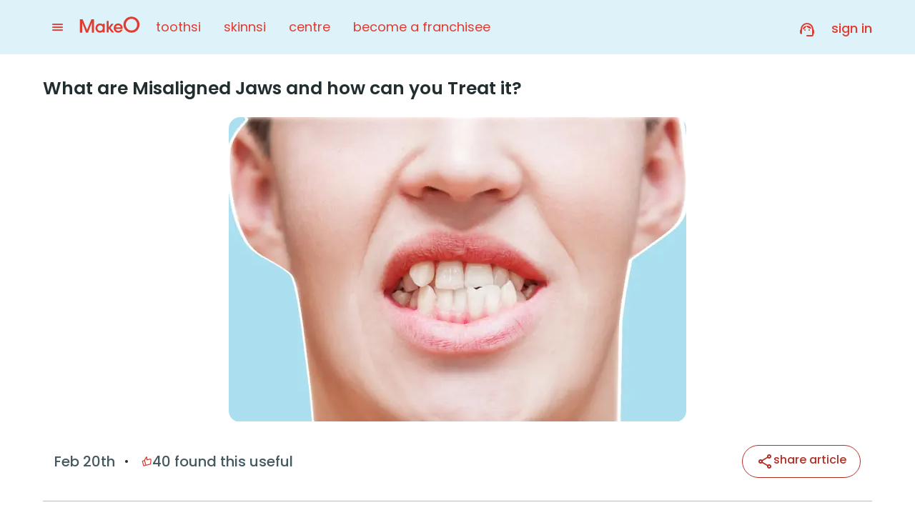

--- FILE ---
content_type: text/html; charset=utf-8
request_url: https://makeo.app/blog/oral-care/misaligned-jaws-and-its-treatment
body_size: 51041
content:
<!DOCTYPE html><html lang="en" class="__className_d5a796"><head><meta charSet="utf-8"/><meta name="viewport" content="width=device-width, initial-scale=1, maximum-scale=1, user-scalable=0"/><link rel="preload" href="/_next/static/media/0484562807a97172-s.p.woff2" as="font" crossorigin="" type="font/woff2"/><link rel="preload" href="/_next/static/media/7db6c35d839a711c-s.p.woff2" as="font" crossorigin="" type="font/woff2"/><link rel="preload" href="/_next/static/media/8888a3826f4a3af4-s.p.woff2" as="font" crossorigin="" type="font/woff2"/><link rel="preload" href="/_next/static/media/b957ea75a84b6ea7-s.p.woff2" as="font" crossorigin="" type="font/woff2"/><link rel="preload" href="/_next/static/media/eafabf029ad39a43-s.p.woff2" as="font" crossorigin="" type="font/woff2"/><link rel="preload" as="image" imageSrcSet="https://asset1.toothsi.in/arrow_left_c6f41b3a55.svg?q=75&amp;w=32 1x, https://asset1.toothsi.in/arrow_left_c6f41b3a55.svg?q=75&amp;w=48 2x" fetchPriority="high"/><link rel="preload" as="image" imageSrcSet="https://asset2.toothsi.in/makeo_logo_transparent_copy_4fbd0574d4.svg?q=75&amp;w=256 1x, https://asset2.toothsi.in/makeo_logo_transparent_copy_4fbd0574d4.svg?q=75&amp;w=384 2x" fetchPriority="high"/><link rel="preload" as="image" imageSrcSet="https://asset3.toothsi.in/Did_You_Know_Your_Misalignment_Could_Lead_To_Tooth_Decay_78482b78f7.jpg?q=75&amp;w=640 1x, https://asset3.toothsi.in/Did_You_Know_Your_Misalignment_Could_Lead_To_Tooth_Decay_78482b78f7.jpg?q=75&amp;w=1920 2x" fetchPriority="high"/><link rel="preload" as="image" imageSrcSet="https://asset3.toothsi.in/share_333c19135b.svg?q=75&amp;w=32 1x, https://asset3.toothsi.in/share_333c19135b.svg?q=75&amp;w=48 2x" fetchPriority="high"/><link rel="preload" as="image" href="https://assets.toothsi.in/thumb_up_off_1_2daa6b52a7.png"/><link rel="preload" as="image" imageSrcSet="https://asset3.toothsi.in/select_here_c6ec285f38.svg?q=75&amp;w=32 1x, https://asset3.toothsi.in/select_here_c6ec285f38.svg?q=75&amp;w=48 2x" fetchPriority="high"/><link rel="preload" as="image" imageSrcSet="https://asset1.toothsi.in/select_here_1_49156b345d.svg?q=75&amp;w=32 1x, https://asset1.toothsi.in/select_here_1_49156b345d.svg?q=75&amp;w=48 2x" fetchPriority="high"/><link rel="preload" as="image" imageSrcSet="https://asset2.toothsi.in/lhr_5f59ef1584.svg?q=75&amp;w=32 1x, https://asset2.toothsi.in/lhr_5f59ef1584.svg?q=75&amp;w=48 2x" fetchPriority="high"/><link rel="preload" as="image" imageSrcSet="https://asset3.toothsi.in/select_here_2_bb9866a481.svg?q=75&amp;w=32 1x, https://asset3.toothsi.in/select_here_2_bb9866a481.svg?q=75&amp;w=48 2x" fetchPriority="high"/><link rel="preload" as="image" imageSrcSet="https://asset3.toothsi.in/Centre_1_ff86e1f7f6.svg?q=75&amp;w=32 1x, https://asset3.toothsi.in/Centre_1_ff86e1f7f6.svg?q=75&amp;w=48 2x" fetchPriority="high"/><link rel="stylesheet" href="/_next/static/css/5aa1475332de52ee.css" data-precedence="next"/><link rel="stylesheet" href="/_next/static/css/1ef256279851e2e2.css" data-precedence="next"/><link rel="stylesheet" href="/_next/static/css/43e9959c420b2ab2.css" data-precedence="next"/><link rel="stylesheet" href="/_next/static/css/8307cea58e2c5398.css" data-precedence="next"/><link rel="stylesheet" href="/_next/static/css/406383450de01215.css" data-precedence="next"/><link rel="stylesheet" href="/_next/static/css/9f8eee173784e14e.css" data-precedence="next"/><link rel="stylesheet" href="/_next/static/css/30c5237d8599cb8e.css" data-precedence="next"/><link rel="stylesheet" href="/_next/static/css/716ed90fcf3471f0.css" data-precedence="next"/><link rel="stylesheet" href="/_next/static/css/702b70e5d083a29c.css" data-precedence="next"/><link rel="stylesheet" href="/_next/static/css/f1676d7fbc6cd964.css" data-precedence="next"/><link rel="preload" as="script" fetchPriority="low" href="/_next/static/chunks/webpack-e7fd8b3aa5fafe79.js"/><script src="/_next/static/chunks/1dd3208c-120e995d0508e53a.js" async=""></script><script src="/_next/static/chunks/32823-e3b78d50bf3b92ff.js" async=""></script><script src="/_next/static/chunks/main-app-0f1b0fdabf6833fe.js" async=""></script><script src="/_next/static/chunks/91a64fe9-4ed318117ac0b9b0.js" async=""></script><script src="/_next/static/chunks/5973d0a0-164a35c4b0b92da5.js" async=""></script><script src="/_next/static/chunks/a8c98fcc-91a5522daf7b3b14.js" async=""></script><script src="/_next/static/chunks/dd377fcf-399ec432a97edc11.js" async=""></script><script src="/_next/static/chunks/24263-ede25fcdb24258a0.js" async=""></script><script src="/_next/static/chunks/23125-c1f9a551cb2e8d38.js" async=""></script><script src="/_next/static/chunks/88146-6a9e1b5a91ac83b5.js" async=""></script><script src="/_next/static/chunks/67840-085e4f8539939033.js" async=""></script><script src="/_next/static/chunks/33825-084bb4f042fe7a69.js" async=""></script><script src="/_next/static/chunks/50294-817f482e72098311.js" async=""></script><script src="/_next/static/chunks/70145-8c12e15cdac14f37.js" async=""></script><script src="/_next/static/chunks/40998-c48729745b3880b3.js" async=""></script><script src="/_next/static/chunks/59908-220b06e5d83e5a4e.js" async=""></script><script src="/_next/static/chunks/87821-b17c6c9af0708ede.js" async=""></script><script src="/_next/static/chunks/17368-1b37a01be76e5719.js" async=""></script><script src="/_next/static/chunks/56709-98ef7cbe070c004b.js" async=""></script><script src="/_next/static/chunks/24792-9983a3dd7dda8e9a.js" async=""></script><script src="/_next/static/chunks/17436-82b8a32757812b51.js" async=""></script><script src="/_next/static/chunks/80489-55bce90a19afc729.js" async=""></script><script src="/_next/static/chunks/60015-2e156a90c5562846.js" async=""></script><script src="/_next/static/chunks/16571-617d72bafd8f7fe0.js" async=""></script><script src="/_next/static/chunks/33130-894731eee76cbb91.js" async=""></script><script src="/_next/static/chunks/82310-f2b5b5290b57d3ee.js" async=""></script><script src="/_next/static/chunks/52464-1fca415e2cec20a7.js" async=""></script><script src="/_next/static/chunks/51674-4fbf9004b82dfb81.js" async=""></script><script src="/_next/static/chunks/49119-eccda13e47287506.js" async=""></script><script src="/_next/static/chunks/39283-e16094906f57c013.js" async=""></script><script src="/_next/static/chunks/app/blog/%5Bcategory%5D/%5Bid%5D/page-33e9a9b68095ada6.js" async=""></script><script src="/_next/static/chunks/26795-97b485167895c0c9.js" async=""></script><script src="/_next/static/chunks/85727-1d9d56bcca3af12a.js" async=""></script><script src="/_next/static/chunks/58268-5954608b07c70b3d.js" async=""></script><script src="/_next/static/chunks/81475-85354ebcacaa0771.js" async=""></script><script src="/_next/static/chunks/78118-cf4b9e58624d59a8.js" async=""></script><script src="/_next/static/chunks/39484-c4044985dabeabec.js" async=""></script><script src="/_next/static/chunks/44004-da97858eb7d1f0bd.js" async=""></script><script src="/_next/static/chunks/app/layout-0cca5990c8d8d2df.js" async=""></script><script src="/_next/static/chunks/app/not-found-f624fd8b8869c96c.js" async=""></script><link rel="preload" href="https://cdn.debugbear.com/9bQ5fYNygG92.js" as="script"/><link rel="preload" href="https://www.googletagmanager.com/gtm.js?id=GTM-NN427N3" as="script"/><link rel="shortcut icon" href="https://assets.toothsi.in/180x180_bda7c4fbda.png" type="image/x-icon"/><link rel="apple-touch-icon" href="https://assets.toothsi.in/180x180_bda7c4fbda.png" type="image"/><link rel="apple-touch-icon" sizes="57x57" href="https://assets.toothsi.in/57x57_a7ff048c14.png"/><link rel="apple-touch-icon" sizes="72x72" href="https://assets.toothsi.in/72_X72_8c1d1f4ae2.png"/><link rel="apple-touch-icon" sizes="76x76" href="https://assets.toothsi.in/76x76_cdcab90260.png"/><link rel="apple-touch-icon" sizes="114x114" href="https://assets.toothsi.in/114x114_d3b727ede2.png"/><link rel="apple-touch-icon" sizes="120x120" href="https://assets.toothsi.in/120x120_83621573da.png"/><link rel="apple-touch-icon" sizes="144x144" href="https://assets.toothsi.in/144x144_d944a5b18b.png"/><link rel="apple-touch-icon" sizes="152x152" href="https://assets.toothsi.in/152x152_914ae4a8b3.png"/><link rel="apple-touch-icon" sizes="180x180" href="https://assets.toothsi.in/180x180_bda7c4fbda.png"/><meta name="theme-color" content="#e03c31"/><title>Misaligned Jaws  - Symptoms and Treatment</title><meta name="description" content="Misaligned Jaw: Know about Malocclusion, TMD and other disability that causes Misalignment. Read how you can fix it with the help of braces, Upper Jaw Expander and Jaw surgery now!"/><meta name="twitter:url" content="https://makeo.app/blog/oral-care/misaligned-jaws-and-its-treatment"/><link rel="canonical" href="https://makeo.app/blog/oral-care/misaligned-jaws-and-its-treatment"/><meta name="apple-itunes-app" content="app-id=1573537173"/><meta name="google-site-verification" content="gNGyHXsR-mpYdhjO-0mZUlUtpT9wZq2-fLnMYrAqgoY"/><meta name="facebook-domain-verification" content="i0kebun0d5db1t88gnz192p3ed2h07"/><meta property="og:title" content="Misaligned Jaws  - Symptoms and Treatment"/><meta property="og:description" content="Misaligned Jaw: Know about Malocclusion, TMD and other disability that causes Misalignment. Read how you can fix it with the help of braces, Upper Jaw Expander and Jaw surgery now!"/><meta property="og:url" content="https://makeo.app/blog/oral-care/misaligned-jaws-and-its-treatment"/><meta property="og:site_name" content="makeO"/><meta property="og:image" content="https://assets.toothsi.in/makeo_logo1_1_bluebg_06d6dc1091.png"/><meta name="twitter:card" content="summary"/><meta name="twitter:title" content="Misaligned Jaws  - Symptoms and Treatment"/><meta name="twitter:description" content="Misaligned Jaw: Know about Malocclusion, TMD and other disability that causes Misalignment. Read how you can fix it with the help of braces, Upper Jaw Expander and Jaw surgery now!"/><meta name="twitter:image" content="https://assets.toothsi.in/makeo_logo1_1_bluebg_06d6dc1091.png"/><meta name="next-size-adjust"/><script src="/_next/static/chunks/polyfills-42372ed130431b0a.js" noModule=""></script><style data-emotion="mui-global wkfkwv">html{-webkit-font-smoothing:antialiased;-moz-osx-font-smoothing:grayscale;box-sizing:border-box;-webkit-text-size-adjust:100%;}*,*::before,*::after{box-sizing:inherit;}strong,b{font-weight:700;}body{margin:0;color:rgba(0, 0, 0, 0.87);font-family:'__Poppins_d5a796','__Poppins_Fallback_d5a796',sans-serif!important;font-weight:400;font-size:1rem;line-height:1.5;background-color:#fff;}@media print{body{background-color:#fff;}}body::backdrop{background-color:#fff;}@global{*{box-sizing:border-box;word-break:break-word;margin:0;padding:0;border:0;outline:none;background:transparent;font-family:'__Poppins_d5a796','__Poppins_Fallback_d5a796',sans-serif!important;touch-action:manipulation;}*::before,*::after{box-sizing:border-box;word-break:break-word;}*:focus{outline:none;}a{color:inherit;-webkit-text-decoration:none;text-decoration:none;}input::-webkit-date-and-time-value{text-align:left;}html{font-size:16px;scroll-behavior:smooth;}body{color:#424242;font-family:'__Poppins_d5a796','__Poppins_Fallback_d5a796',sans-serif!important;font-size:1rem;line-height:1.6;font-weight:400;}@media (max-width: 599px){body{font-size:1rem;}}.slick-track{display:-webkit-box!important;display:-webkit-flex!important;display:-ms-flexbox!important;display:flex!important;}.slick-slide{height:auto;}.slick-slide>div{height:100%;}.slick-slide>div>div{height:100%;}@media (max-width: 599px){.hideInMobile{display:none;}}.showInMobile{display:none;}@media (max-width: 599px){.showInMobile{display:block;}}.pac-container{border-radius:8px;}.pac-container::after{display:none;}.pac-item{padding:10px;}.pac-item:hover{background-color:#f9f9f9;}.pac-matched{font-weight:600;}.indian-rupee{font-family:Hind;}}</style><style data-emotion="mui 1qwj567-columnSection rfwuzd-singleColumnSection 1o1qs3t-singleColumnTitle 1lrk15o-singleColumnCard 1kjz42b-hoverText gk1jkc-singleColumnTextContainer 1ryms8r-tagContainer 48eqp0-tag 4tmiua-singleColumnCardImage x9kl9o-tagContainer 4slwh-tagContainer t24rl9-tagContainer oonrzf-tagContainer zj4kse-swipeableDrawer 5orjfc-crossIcon 16dqm24-blueDivider 1rvsjpu-itemBox e9wyts-text 1wixrar-popover 1c6dih3-optionsListBox 1pvkwom-btnComponents 1s1xszg-socialText 1h5wovr-shareBtn 2940yi-icon 40pdny-popular b75kcc-popularHead c3prr0-popularWrapper lfg2d2-popularMobileWrapper 1wy087a-vlog fbr33g-popularItem qv6kqv-vlogIcon pqtdgo-popularImage 15az0ho-popularContent 5di62x-date 29nocc-popularReviewedBy vuz6ms-custom_carousel_item 29kgsk-item 10h59ur-active 1vx4vxf-dotWrapper 1ls1etl-dotActive aazfak-root 1257kdp-arrow 70dibo-v2Arrow 1du0j5g-v2ArrowIcon lpmii6-arrowIcon mhupd5-nextArrow 1ouv2vd-prevArrow 19vtn6b-disable zkpmv9-indicatorWrapper yxw486-wrapper 1pc23i8-popular 1pjocct-popularWrapper 10w7jp1-popularContent 942n9y-popularContentTitleSection 1oihkjf-badgeAndDateWrapper 9lm7y8-blogCategoryBadge 14t1m4w-main 1g0gkx9-activeElementHr 8wwa8t-uafooterItem i8c4ui-icon 1pn27nq-uatitle 1fdw59e-activeTitle 16bfueh-hide">.mui-1qwj567-columnSection{display:-webkit-box;display:-webkit-flex;display:-ms-flexbox;display:flex;gap:12px;margin:24px;}.mui-rfwuzd-singleColumnSection{width:240px;border-radius:24px;border:1px solid #E8EBF1;overflow:hidden;margin-top:12px;box-shadow:0px 1px 3px 0px rgba(16, 24, 40, 0.10),0px 1px 2px 0px rgba(16, 24, 40, 0.06);}.mui-1o1qs3t-singleColumnTitle{display:-webkit-box;display:-webkit-flex;display:-ms-flexbox;display:flex;gap:4px;-webkit-align-items:center;-webkit-box-align:center;-ms-flex-align:center;align-items:center;}.mui-1lrk15o-singleColumnCard{display:-webkit-box!important;display:-webkit-flex!important;display:-ms-flexbox!important;display:flex!important;-webkit-align-items:center;-webkit-box-align:center;-ms-flex-align:center;align-items:center;gap:8px;padding:7px 8px!important;-webkit-transition:gap 0.3s ease-in-out;transition:gap 0.3s ease-in-out;}.mui-1lrk15o-singleColumnCard:nth-child(odd){background-color:#ffffff;}.mui-1lrk15o-singleColumnCard:nth-child(even){background-color:#F7F9FD;}.mui-1kjz42b-hoverText{-webkit-text-decoration:none;text-decoration:none;-webkit-transition:text-decoration 0.5s ease-in-out;transition:text-decoration 0.5s ease-in-out;}.mui-1kjz42b-hoverText:hover{-webkit-text-decoration:underline;text-decoration:underline;}.mui-gk1jkc-singleColumnTextContainer{display:-webkit-box;display:-webkit-flex;display:-ms-flexbox;display:flex;-webkit-flex-direction:column;-ms-flex-direction:column;flex-direction:column;gap:2px;}.mui-1ryms8r-tagContainer{padding:2px 4px;border-radius:4px;width:-webkit-fit-content;width:-moz-fit-content;width:fit-content;}.mui-48eqp0-tag{font-size:8px!important;}.mui-4tmiua-singleColumnCardImage{border-radius:50%;object-fit:cover;border:0.83px solid #C5E9F5;}.mui-x9kl9o-tagContainer{background:#E03C311A;padding:2px 4px;border-radius:4px;width:-webkit-fit-content;width:-moz-fit-content;width:fit-content;}.mui-4slwh-tagContainer{background:#F4A5074D;padding:2px 4px;border-radius:4px;width:-webkit-fit-content;width:-moz-fit-content;width:fit-content;}.mui-t24rl9-tagContainer{background:#9EDBEE33;padding:2px 4px;border-radius:4px;width:-webkit-fit-content;width:-moz-fit-content;width:fit-content;}.mui-oonrzf-tagContainer{background:#2AB86D4D;padding:2px 4px;border-radius:4px;width:-webkit-fit-content;width:-moz-fit-content;width:fit-content;}.mui-zj4kse-swipeableDrawer{z-index:103!important;left:0;}.mui-5orjfc-crossIcon{display:-webkit-box;display:-webkit-flex;display:-ms-flexbox;display:flex;-webkit-box-pack:center;-ms-flex-pack:center;-webkit-justify-content:center;justify-content:center;position:absolute;top:-50px;background:#000000;border-radius:50%;left:45%;-webkit-backdrop-filter:blur(12px);backdrop-filter:blur(12px);}.mui-16dqm24-blueDivider{margin:0;}.mui-1rvsjpu-itemBox{cursor:pointer;display:-webkit-box;display:-webkit-flex;display:-ms-flexbox;display:flex;-webkit-align-items:center;-webkit-box-align:center;-ms-flex-align:center;align-items:center;width:206px;margin:16px 0;}.mui-e9wyts-text{font-size:1rem;display:-webkit-box;display:-webkit-flex;display:-ms-flexbox;display:flex;-webkit-align-items:center;-webkit-box-align:center;-ms-flex-align:center;align-items:center;margin:0 12px;}.mui-1wixrar-popover{z-index:1;}.mui-1wixrar-popover>div{z-index:inherit;}.mui-1c6dih3-optionsListBox{position:absolute;right:-100px;top:0px;background:white;box-shadow:0px 15px 52px rgba(43, 69, 77, 0.2);border-radius:16px;padding:8px 16px;}@media (max-width: 768px){.mui-1c6dih3-optionsListBox{position:relative;top:0;right:0;}}.mui-1pvkwom-btnComponents{background:white;border:none;}@media (max-width: 768px){.mui-1pvkwom-btnComponents{width:100%;}}.mui-1s1xszg-socialText{color:#B33027!important;}@media (max-width: 599px){.mui-1s1xszg-socialText{display:none;}}.mui-1h5wovr-shareBtn{padding:10px 19px;border:1px solid #B33027;border-radius:32px;gap:4px;cursor:pointer;}@media (max-width: 599px){.mui-1h5wovr-shareBtn{-webkit-flex-shrink:0!important;-ms-flex-negative:0!important;flex-shrink:0!important;padding:6px;height:40px;width:40px;}.mui-1h5wovr-shareBtn img{width:24px!important;height:24px!important;}}.mui-2940yi-icon{width:24px;height:24px;}.mui-40pdny-popular{padding:64px 0px;}@media (max-width: 768px){.mui-40pdny-popular{padding:40px 0px;}}.mui-b75kcc-popularHead{margin-bottom:32px;}@media (max-width: 768px){.mui-b75kcc-popularHead{margin-bottom:16px;padding-inline:16px;}}.mui-c3prr0-popularWrapper{display:-webkit-box;display:-webkit-flex;display:-ms-flexbox;display:flex;}.mui-c3prr0-popularWrapper [class*='slick-slide '],.mui-c3prr0-popularWrapper [class='slick-slide'],.mui-c3prr0-popularWrapper div[class^='slick-track'],.mui-c3prr0-popularWrapper div[class^='slick-list']{width:100%;}.mui-c3prr0-popularWrapper div[class^='slick-track'],.mui-c3prr0-popularWrapper div[class^='slick-list'],.mui-c3prr0-popularWrapper [class*='slick-slide '],.mui-c3prr0-popularWrapper [class='slick-slide']{display:-webkit-box;display:-webkit-flex;display:-ms-flexbox;display:flex;}.mui-c3prr0-popularWrapper div[class^='slick-track']{margin-left:unset;margin-right:auto;padding-block:2px;}.mui-c3prr0-popularWrapper div[class^='slick-track'] [class*='slick-slide '],.mui-c3prr0-popularWrapper div[class^='slick-track'] [class='slick-slide']>div{margin-right:24px;}@media (max-width: 768px){.mui-c3prr0-popularWrapper div[class^='slick-track'] [class*='slick-slide '],.mui-c3prr0-popularWrapper div[class^='slick-track'] [class='slick-slide']>div{margin-right:0;}}.mui-c3prr0-popularWrapper div[class^='slick-track'] [class*='slick-slide ']:first-child,.mui-c3prr0-popularWrapper div[class^='slick-track'] [class='slick-slide']:first-child>div{margin-left:1px;}@media (max-width: 599px){.mui-c3prr0-popularWrapper div[class^='slick-track'] [class*='slick-slide '],.mui-c3prr0-popularWrapper div[class^='slick-track'] [class='slick-slide']>div{padding-right:0;padding-inline:16px;width:100%;}}@media (max-width: 768px){.mui-c3prr0-popularWrapper{display:none!important;}}.mui-lfg2d2-popularMobileWrapper{padding:0px 16px;display:none;}@media (max-width: 768px){.mui-lfg2d2-popularMobileWrapper{display:block;}}.mui-1wy087a-vlog{display:-webkit-box;display:-webkit-flex;display:-ms-flexbox;display:flex;-webkit-align-items:center;-webkit-box-align:center;-ms-flex-align:center;align-items:center;position:absolute;right:14px;top:16px;border-radius:32px;padding:4px 8px;gap:4px;cursor:pointer;z-index:1;}.mui-fbr33g-popularItem{display:-webkit-box;display:-webkit-flex;display:-ms-flexbox;display:flex;height:100%!important;width:389px;box-shadow:0px 1px 3px 0px rgba(16, 24, 40, 0.10),0px 1px 2px 0px rgba(16, 24, 40, 0.06);border:1px solid #E8EBF1;-webkit-flex-direction:column;-ms-flex-direction:column;flex-direction:column;-webkit-flex:1;-ms-flex:1;flex:1;overflow:hidden;border-radius:16px;position:relative;cursor:pointer;}@media (max-width: 768px){.mui-fbr33g-popularItem{-webkit-flex-direction:row-reverse;-ms-flex-direction:row-reverse;flex-direction:row-reverse;height:128px;-webkit-box-pack:justify;-webkit-justify-content:space-between;justify-content:space-between;width:100%;padding:12px 1px;gap:12px;box-shadow:none;border-radius:0;border:0;border-bottom:1px solid #E8EBF1;}}.mui-qv6kqv-vlogIcon{width:24px;height:24px;}.mui-pqtdgo-popularImage>span{display:block!important;}.mui-pqtdgo-popularImage img{object-fit:cover;}@media (max-width: 768px){.mui-pqtdgo-popularImage img{width:103px!important;height:59px!important;border:1px solid #E8EBF1;border-radius:8px;}}.mui-15az0ho-popularContent{min-width:250px;padding:16px;display:-webkit-box;display:-webkit-flex;display:-ms-flexbox;display:flex;-webkit-flex-direction:column;-ms-flex-direction:column;flex-direction:column;gap:16px;}@media (max-width: 1024px){.mui-15az0ho-popularContent{min-width:auto;padding-left:20px;}}@media (max-width: 599px){.mui-15az0ho-popularContent{padding-left:10px;}}@media (max-width: 768px){.mui-15az0ho-popularContent{padding:0;gap:8px;}}.mui-5di62x-date{text-transform:lowercase;-webkit-flex-shrink:0;-ms-flex-negative:0;flex-shrink:0;color:#575A62!important;}.mui-29nocc-popularReviewedBy{display:-webkit-box;display:-webkit-flex;display:-ms-flexbox;display:flex;-webkit-align-items:center;-webkit-box-align:center;-ms-flex-align:center;align-items:center;gap:6px;color:#575A62!important;}.mui-29nocc-popularReviewedBy span{color:#575A62!important;}.mui-vuz6ms-custom_carousel_item{margin:10px 0px 0 0;padding-bottom:16px;}.mui-29kgsk-item{display:none;}.mui-10h59ur-active{display:-webkit-box;display:-webkit-flex;display:-ms-flexbox;display:flex;}.mui-1vx4vxf-dotWrapper{display:-webkit-box;display:-webkit-flex;display:-ms-flexbox;display:flex;-webkit-align-items:center;-webkit-box-align:center;-ms-flex-align:center;align-items:center;-webkit-box-pack:center;-ms-flex-pack:center;-webkit-justify-content:center;justify-content:center;margin-top:10px;list-style:none;height:24px;}.mui-1vx4vxf-dotWrapper li{cursor:pointer;background-image:url(https://asset3.toothsi.in/star_380dc7d6c6.svg);width:16px!important;height:16px!important;margin-right:8px;}.mui-1vx4vxf-dotWrapper li.slick-active{background-image:url(https://asset1.toothsi.in/complete_star_56ed6f8798.svg);width:24px!important;height:24px!important;}.mui-1vx4vxf-dotWrapper li:last-child{margin-right:0;}.mui-1vx4vxf-dotWrapper li:marker{font-size:0;}.mui-1ls1etl-dotActive{background-color:#e03c31;}.mui-aazfak-root{width:100%;}.mui-aazfak-root::-webkit-scrollbar{display:none;}.mui-aazfak-root .slick-slider{direction:ltr!important;}.mui-aazfak-root .slick-slider *{direction:ltr!important;}.mui-aazfak-root .slick-slide{direction:ltr;}.mui-aazfak-root .slick-slide *{direction:ltr;}.mui-1257kdp-arrow{width:48px!important;height:48px;display:-webkit-box;display:-webkit-flex;display:-ms-flexbox;display:flex;-webkit-align-items:center;-webkit-box-align:center;-ms-flex-align:center;align-items:center;-webkit-box-pack:center;-ms-flex-pack:center;-webkit-justify-content:center;justify-content:center;position:absolute;top:50%;-webkit-transform:translateY(-50%);-moz-transform:translateY(-50%);-ms-transform:translateY(-50%);transform:translateY(-50%);cursor:pointer;border-radius:100px;z-index:2;}@media (max-width: 599px){.mui-1257kdp-arrow{display:none;width:32px;height:32px;}.mui-1257kdp-arrow img{width:16px;height:16px;}}.mui-70dibo-v2Arrow{width:32px;height:32px;display:-webkit-box;display:-webkit-flex;display:-ms-flexbox;display:flex;-webkit-align-items:center;-webkit-box-align:center;-ms-flex-align:center;align-items:center;-webkit-box-pack:center;-ms-flex-pack:center;-webkit-justify-content:center;justify-content:center;background:#FFFFFF;box-shadow:0px 4px 8px rgba(0, 0, 0, 0.15);position:absolute;top:40%;-webkit-transform:translateY(-50%);-moz-transform:translateY(-50%);-ms-transform:translateY(-50%);transform:translateY(-50%);cursor:pointer;border-radius:100px;z-index:2;}.mui-1du0j5g-v2ArrowIcon{margin-top:-5px;}.mui-1du0j5g-v2ArrowIcon:before{font-size:16px;color:#E03C31;}.mui-lpmii6-arrowIcon:before{color:#B33027;}.mui-mhupd5-nextArrow{right:-16px;}@media (max-width: 599px){.mui-mhupd5-nextArrow{right:0;}}.mui-1ouv2vd-prevArrow{left:-16px;}@media (max-width: 599px){.mui-1ouv2vd-prevArrow{left:0;}}.mui-19vtn6b-disable{display:none!important;}.mui-zkpmv9-indicatorWrapper{display:grid;place-items:center;margin-top:12px;}@media (max-width: 768px){.mui-yxw486-wrapper{width:100%!important;}}.mui-1pc23i8-popular{margin-bottom:36px;margin-top:24px;}@media (max-width: 768px){.mui-1pc23i8-popular{margin-bottom:24px;}}.mui-1pjocct-popularWrapper{display:-webkit-box;display:-webkit-flex;display:-ms-flexbox;display:flex;}.mui-1pjocct-popularWrapper [class*='slick-slide '],.mui-1pjocct-popularWrapper [class='slick-slide'],.mui-1pjocct-popularWrapper div[class^='slick-track'],.mui-1pjocct-popularWrapper div[class^='slick-list']{width:100%;}.mui-1pjocct-popularWrapper div[class^='slick-track'],.mui-1pjocct-popularWrapper div[class^='slick-list'],.mui-1pjocct-popularWrapper [class*='slick-slide '],.mui-1pjocct-popularWrapper [class='slick-slide']{display:-webkit-box;display:-webkit-flex;display:-ms-flexbox;display:flex;}.mui-1pjocct-popularWrapper div[class^='slick-track']{padding-block:2px;}.mui-1pjocct-popularWrapper div[class^='slick-track'] [class*='slick-slide '],.mui-1pjocct-popularWrapper div[class^='slick-track'] [class='slick-slide']>div{margin-right:24px;}@media (max-width: 768px){.mui-1pjocct-popularWrapper div[class^='slick-track'] [class*='slick-slide '],.mui-1pjocct-popularWrapper div[class^='slick-track'] [class='slick-slide']>div{margin-right:0;}}.mui-1pjocct-popularWrapper div[class^='slick-track'] [class*='slick-slide ']:first-child,.mui-1pjocct-popularWrapper div[class^='slick-track'] [class='slick-slide']:first-child>div{margin-left:1px;}@media (max-width: 599px){.mui-1pjocct-popularWrapper div[class^='slick-track'] [class*='slick-slide '],.mui-1pjocct-popularWrapper div[class^='slick-track'] [class='slick-slide']>div{padding-right:0;padding-inline:16px;width:100%;}}@media (max-width: 768px){.mui-1pjocct-popularWrapper{display:none!important;}}.mui-10w7jp1-popularContent{min-width:250px;padding:16px;display:-webkit-box;display:-webkit-flex;display:-ms-flexbox;display:flex;-webkit-flex-direction:column;-ms-flex-direction:column;flex-direction:column;-webkit-box-flex:1;-webkit-flex-grow:1;-ms-flex-positive:1;flex-grow:1;gap:16px;}@media (max-width: 1024px){.mui-10w7jp1-popularContent{min-width:auto;padding-left:20px;}}@media (max-width: 599px){.mui-10w7jp1-popularContent{padding-left:10px;}}@media (max-width: 768px){.mui-10w7jp1-popularContent{padding:0;gap:8px;-webkit-box-flex:1;-webkit-flex-grow:1;-ms-flex-positive:1;flex-grow:1;}}.mui-942n9y-popularContentTitleSection{display:-webkit-box;display:-webkit-flex;display:-ms-flexbox;display:flex;-webkit-flex-direction:column;-ms-flex-direction:column;flex-direction:column;-webkit-box-pack:justify;-webkit-justify-content:space-between;justify-content:space-between;gap:16px;-webkit-box-flex:1;-webkit-flex-grow:1;-ms-flex-positive:1;flex-grow:1;}@media (max-width: 768px){.mui-942n9y-popularContentTitleSection{gap:8px;}}.mui-1oihkjf-badgeAndDateWrapper{display:-webkit-box;display:-webkit-flex;display:-ms-flexbox;display:flex;-webkit-align-items:center;-webkit-box-align:center;-ms-flex-align:center;align-items:center;-webkit-box-pack:justify;-webkit-justify-content:space-between;justify-content:space-between;gap:8px;}@media (max-width: 768px){.mui-1oihkjf-badgeAndDateWrapper{-webkit-box-pack:start;-ms-flex-pack:start;-webkit-justify-content:flex-start;justify-content:flex-start;}}@media (max-width: 768px){.mui-9lm7y8-blogCategoryBadge *{font-size:10px!important;}}.mui-14t1m4w-main{background:#ffffff;width:100%;position:fixed;bottom:0;z-index:110;display:none!important;box-shadow:0px -1px 8px 0px rgba(16, 24, 40, 0.03),0px -1px 8px 0px rgba(16, 24, 40, 0.08);height:63px;}@media (max-width: 768px){.mui-14t1m4w-main{display:-webkit-box!important;display:-webkit-flex!important;display:-ms-flexbox!important;display:flex!important;}}.mui-1g0gkx9-activeElementHr{height:2px;width:calc(100% / 5 - 12px);position:absolute;top:0;background:#E03C31;border-bottom-left-radius:20px;border-bottom-right-radius:20px;-webkit-transition:-webkit-transform 0.3s ease;transition:transform 0.3s ease;}.mui-8wwa8t-uafooterItem{width:100%;display:-webkit-box;display:-webkit-flex;display:-ms-flexbox;display:flex;-webkit-flex-direction:column;-ms-flex-direction:column;flex-direction:column;-webkit-align-items:center;-webkit-box-align:center;-ms-flex-align:center;align-items:center;margin-left:0;-webkit-flex:1;-ms-flex:1;flex:1;}.mui-i8c4ui-icon{margin-top:8px;}.mui-1pn27nq-uatitle{font-size:10px;font-weight:500;line-height:15px;padding:4px 4px 12px 4px;color:#7D8089;}@media (max-width: 380px){.mui-1pn27nq-uatitle{font-size:9px;}}@media (max-width: 360px){.mui-1pn27nq-uatitle{font-size:8px;}}.mui-1fdw59e-activeTitle{color:#E03C31!important;}.mui-16bfueh-hide{display:none!important;}</style></head><body class="__className_d5a796"><script>(self.__next_s=self.__next_s||[]).push(["https://cdn.debugbear.com/9bQ5fYNygG92.js",{"async":true}])</script><script type="application/ld+json">
								{
									"@context": "https://schema.org",
									"@type": "Organization",
									"name": "makeO",
									"url": "https://makeo.app/",
									"logo": "https://assets.toothsi.in/makeo_logo_transparent_79ed10e1f3.svg",
									"contactPoint":
									{
										"@type": "ContactPoint",
										"telephone": "7303330000",
										"contactType": "customer service",
										"areaServed": "IN",
										"availableLanguage": "en"
									}
							}</script><div id="modal"></div><main class="app"><div id="app-banner-container"></div><script type="application/ld+json">{"@context":"https://schema.org","@type":"Article","mainEntityOfPage":"https://makeo.app/blog/oral-care/misaligned-jaws-and-its-treatment","inLanguage":"en","headline":"What are Misaligned Jaws and how can you Treat it?","image":{"@type":"ImageObject","url":"https://assets.toothsi.in/Did_You_Know_Your_Misalignment_Could_Lead_To_Tooth_Decay_78482b78f7.jpg","height":953,"width":1430},"keywords":"","url":"https://makeo.app/blog/oral-care/misaligned-jaws-and-its-treatment","datePublished":"2023-02-20T06:30:00.000Z","dateModified":"2023-10-27T13:23:46.000Z","author":{"@type":"Thing","name":""},"publisher":{"@type":"Organization","name":"makeO","logo":{"@type":"ImageObject","url":"https://assets.toothsi.in/makeo_logo1_1_bluebg_06d6dc1091.png","height":881,"width":881}},"description":"Misaligned Jaw: Know about Malocclusion, TMD and other disability that causes Misalignment. Read how you can fix it with the help of braces, Upper Jaw Expander and Jaw surgery now!"}</script><div class="UBHeader_mobile_header__Y3eo3"><!--$--><div style="display:flex;justify-content:flex-start;flex-direction:row;flex-grow:0;flex-basis:auto;flex-shrink:1;flex-wrap:nowrap;flex:0 1 auto;align-items:center;align-content:stretch" class="MobileHeaderInner_main__BOs6g undefined MobileHeaderInner_zindex__Px4Jj  MobileHeaderInner_animateUp__gZBxL"><div id="log-div" style="display:flex;flex:1"><div data-cy-key="back-btn-mobile" class="MobileHeaderInner_backarrow__HCgXZ"><img alt="" fetchPriority="high" width="20" height="24" decoding="async" data-nimg="1" class="MobileHeaderInner_backArrowImage__zEWK2" style="color:transparent;background-color:transparent" srcSet="https://asset1.toothsi.in/arrow_left_c6f41b3a55.svg?q=75&amp;w=32 1x, https://asset1.toothsi.in/arrow_left_c6f41b3a55.svg?q=75&amp;w=48 2x" src="https://asset1.toothsi.in/arrow_left_c6f41b3a55.svg?q=75&amp;w=48"/></div><div class="MobileHeaderInner_title__4Uluk MobileHeaderInner_applyMarginLeft__ooEI1" style="text-transform:lowercase"><div class="MobileHeaderInner_imageWithTitle__32EnF"><p id="header-title" class="MobileHeaderInner_headerTitle__E0mlR">MakeO blog</p></div></div></div><div></div></div><div></div><!--/$--></div><div class="UBHeader_desktop_header__GuDL7"><!--$--><div class="common_main___mtoT"><div style="display:flex;justify-content:space-between;flex-direction:row;flex-grow:0;flex-basis:auto;flex-shrink:1;flex-wrap:nowrap;flex:0 1 auto;align-items:stretch;align-content:stretch;margin:auto;max-width:1160px"><div style="width:100%"><div style="display:flex;justify-content:space-between;flex-direction:row;flex-grow:0;flex-basis:auto;flex-shrink:1;flex-wrap:nowrap;flex:0 1 auto;align-items:center;align-content:stretch;height:76px"><div class="DesktopHeader_logDiv__nXBqj"><a class="DesktopHeader_menuIcon__9cu7g"><span data-ga-key="burgericonDesktop" class="icon-menu icon-font-size-md"></span></a><a class="DesktopHeader_logo__XWE7Z" data-ga-key="makeo-logo" href="https://makeo.app/"><img alt="" fetchPriority="high" width="130" height="33" decoding="async" data-nimg="1" style="color:transparent;background-color:transparent" srcSet="https://asset2.toothsi.in/makeo_logo_transparent_copy_4fbd0574d4.svg?q=75&amp;w=256 1x, https://asset2.toothsi.in/makeo_logo_transparent_copy_4fbd0574d4.svg?q=75&amp;w=384 2x" src="https://asset2.toothsi.in/makeo_logo_transparent_copy_4fbd0574d4.svg?q=75&amp;w=384"/></a></div><ul class="DesktopHeader_menuList__Vg5uF" id="left-menu-list"><li class="DesktopHeader_menuListItem__Cb6P1 false" data-ga-key="toothsi"><a href="https://makeo.app/toothsi">toothsi</a><div class="DesktopHeader_dropdownMenuContainer__8WHqF " data-ga-key="webDropDown-toothsi"><div class="mui-1qwj567-columnSection"><div><div class="mui-1o1qs3t-singleColumnTitle"><div class="typography_typography--caption1v2__3OvNk typography_typography--weightm__sXQvY undefined" style="color:#4F88AB" title="">Smile Correction</div><svg width="16" height="16" viewBox="0 0 16 16" fill="none" xmlns="http://www.w3.org/2000/svg"><path fill-rule="evenodd" clip-rule="evenodd" d="M5.52827 3.52859C5.78862 3.26824 6.21073 3.26824 6.47108 3.52859L10.4711 7.52859C10.7314 7.78894 10.7314 8.21105 10.4711 8.4714L6.47108 12.4714C6.21073 12.7318 5.78862 12.7318 5.52827 12.4714C5.26792 12.2111 5.26792 11.7889 5.52827 11.5286L9.05687 8L5.52827 4.4714C5.26792 4.21105 5.26792 3.78894 5.52827 3.52859Z" fill="#4F88AB"></path></svg></div><div class="mui-rfwuzd-singleColumnSection"><a class="mui-1lrk15o-singleColumnCard" href="https://makeo.app/toothsi/teeth-aligners"><img alt="Banner Image" loading="lazy" width="40" height="40" decoding="async" data-nimg="1" class="mui-4tmiua-singleColumnCardImage" style="color:transparent;background-color:transparent" srcSet="https://asset3.toothsi.in/toothsialigner_c9cc0bd37f.png?q=75&amp;w=48 1x, https://asset3.toothsi.in/toothsialigner_c9cc0bd37f.png?q=75&amp;w=96 2x" src="https://asset3.toothsi.in/toothsialigner_c9cc0bd37f.png?q=75&amp;w=96"/><div class="mui-gk1jkc-singleColumnTextContainer"><div class="typography_typography--caption1v2__3OvNk typography_typography--weightm__sXQvY mui-1kjz42b-hoverText" style="color:#454750" title="">Toothsi Aligners</div><div><div class="mui-x9kl9o-tagContainer"><div class="typography_typography--caption2v2__cxGAt typography_typography--weightm__sXQvY mui-48eqp0-tag" style="color:#E03C31">best seller</div></div></div></div></a><a class="mui-1lrk15o-singleColumnCard" href="https://makeo.app/toothsi/pricing"><img alt="Banner Image" loading="lazy" width="40" height="40" decoding="async" data-nimg="1" class="mui-4tmiua-singleColumnCardImage" style="color:transparent;background-color:transparent" srcSet="https://asset1.toothsi.in/Toothsi_Pricing_01_1da289c3eb.jpg?q=75&amp;w=48 1x, https://asset1.toothsi.in/Toothsi_Pricing_01_1da289c3eb.jpg?q=75&amp;w=96 2x" src="https://asset1.toothsi.in/Toothsi_Pricing_01_1da289c3eb.jpg?q=75&amp;w=96"/><div class="mui-gk1jkc-singleColumnTextContainer"><div class="typography_typography--caption1v2__3OvNk typography_typography--weightm__sXQvY mui-1kjz42b-hoverText" style="color:#454750" title="">Toothsi Pricing</div><div><div class="mui-4slwh-tagContainer"><div class="typography_typography--caption2v2__cxGAt typography_typography--weightm__sXQvY mui-48eqp0-tag" style="color:#AF6A03">top</div></div></div></div></a><a class="mui-1lrk15o-singleColumnCard" href="https://makeo.app/toothsi/aligners-for-teens"><img alt="Banner Image" loading="lazy" width="40" height="40" decoding="async" data-nimg="1" class="mui-4tmiua-singleColumnCardImage" style="color:transparent;background-color:transparent" srcSet="https://asset2.toothsi.in/teensclearaligners_bfec966497.png?q=75&amp;w=48 1x, https://asset2.toothsi.in/teensclearaligners_bfec966497.png?q=75&amp;w=96 2x" src="https://asset2.toothsi.in/teensclearaligners_bfec966497.png?q=75&amp;w=96"/><div class="mui-gk1jkc-singleColumnTextContainer"><div class="typography_typography--caption1v2__3OvNk typography_typography--weightm__sXQvY mui-1kjz42b-hoverText" style="color:#454750" title="">Teens Aligners</div><div></div></div></a><a class="mui-1lrk15o-singleColumnCard" href="https://makeo.app/toothsi/braces"><img alt="Banner Image" loading="lazy" width="40" height="40" decoding="async" data-nimg="1" class="mui-4tmiua-singleColumnCardImage" style="color:transparent;background-color:transparent" srcSet="https://asset3.toothsi.in/braces_abcafead28.png?q=75&amp;w=48 1x, https://asset3.toothsi.in/braces_abcafead28.png?q=75&amp;w=96 2x" src="https://asset3.toothsi.in/braces_abcafead28.png?q=75&amp;w=96"/><div class="mui-gk1jkc-singleColumnTextContainer"><div class="typography_typography--caption1v2__3OvNk typography_typography--weightm__sXQvY mui-1kjz42b-hoverText" style="color:#454750" title="">Braces</div><div></div></div></a><a class="mui-1lrk15o-singleColumnCard" href="https://makeo.app/toothsi/why-toothsi"><img alt="Banner Image" loading="lazy" width="40" height="40" decoding="async" data-nimg="1" class="mui-4tmiua-singleColumnCardImage" style="color:transparent;background-color:transparent" srcSet="https://asset1.toothsi.in/Why_toothsi_01_ff42fbf373.jpg?q=75&amp;w=48 1x, https://asset1.toothsi.in/Why_toothsi_01_ff42fbf373.jpg?q=75&amp;w=96 2x" src="https://asset1.toothsi.in/Why_toothsi_01_ff42fbf373.jpg?q=75&amp;w=96"/><div class="mui-gk1jkc-singleColumnTextContainer"><div class="typography_typography--caption1v2__3OvNk typography_typography--weightm__sXQvY mui-1kjz42b-hoverText" style="color:#454750" title="">Why Toothsi?</div><div></div></div></a><a class="mui-1lrk15o-singleColumnCard" href="https://makeo.app/toothsi/products/61f8f24947461a0009bfc044/removable-retainer"><img alt="Banner Image" loading="lazy" width="40" height="40" decoding="async" data-nimg="1" class="mui-4tmiua-singleColumnCardImage" style="color:transparent;background-color:transparent" srcSet="https://asset2.toothsi.in/nightaligners_c2dad7c285.png?q=75&amp;w=48 1x, https://asset2.toothsi.in/nightaligners_c2dad7c285.png?q=75&amp;w=96 2x" src="https://asset2.toothsi.in/nightaligners_c2dad7c285.png?q=75&amp;w=96"/><div class="mui-gk1jkc-singleColumnTextContainer"><div class="typography_typography--caption1v2__3OvNk typography_typography--weightm__sXQvY mui-1kjz42b-hoverText" style="color:#454750" title="Retainer/Night Aligners">Retainer/Night Align...</div><div></div></div></a></div></div><div><div class="mui-1o1qs3t-singleColumnTitle"><div class="typography_typography--caption1v2__3OvNk typography_typography--weightm__sXQvY undefined" style="color:#4F88AB" title="">Brighter smile</div><div class="mui-4slwh-tagContainer"><div class="typography_typography--caption2v2__cxGAt typography_typography--weightm__sXQvY mui-48eqp0-tag" style="color:#AF6A03">new</div></div><svg width="16" height="16" viewBox="0 0 16 16" fill="none" xmlns="http://www.w3.org/2000/svg"><path fill-rule="evenodd" clip-rule="evenodd" d="M5.52827 3.52859C5.78862 3.26824 6.21073 3.26824 6.47108 3.52859L10.4711 7.52859C10.7314 7.78894 10.7314 8.21105 10.4711 8.4714L6.47108 12.4714C6.21073 12.7318 5.78862 12.7318 5.52827 12.4714C5.26792 12.2111 5.26792 11.7889 5.52827 11.5286L9.05687 8L5.52827 4.4714C5.26792 4.21105 5.26792 3.78894 5.52827 3.52859Z" fill="#4F88AB"></path></svg></div><div class="mui-rfwuzd-singleColumnSection"><a class="mui-1lrk15o-singleColumnCard" href="https://makeo.app/toothsi/products/allproducts?category=TEETH_WHITENING"><img alt="Banner Image" loading="lazy" width="40" height="40" decoding="async" data-nimg="1" class="mui-4tmiua-singleColumnCardImage" style="color:transparent;background-color:transparent" srcSet="https://asset3.toothsi.in/Teeth_Whitening_Pen_01_70640decc4.jpg?q=75&amp;w=48 1x, https://asset3.toothsi.in/Teeth_Whitening_Pen_01_70640decc4.jpg?q=75&amp;w=96 2x" src="https://asset3.toothsi.in/Teeth_Whitening_Pen_01_70640decc4.jpg?q=75&amp;w=96"/><div class="mui-gk1jkc-singleColumnTextContainer"><div class="typography_typography--caption1v2__3OvNk typography_typography--weightm__sXQvY mui-1kjz42b-hoverText" style="color:#454750" title="">Teeth Whitening</div><div><div class="mui-x9kl9o-tagContainer"><div class="typography_typography--caption2v2__cxGAt typography_typography--weightm__sXQvY mui-48eqp0-tag" style="color:#E03C31">new</div></div></div></div></a><a class="mui-1lrk15o-singleColumnCard" href="https://makeo.app/toothsi/products/allproducts"><img alt="Banner Image" loading="lazy" width="40" height="40" decoding="async" data-nimg="1" class="mui-4tmiua-singleColumnCardImage" style="color:transparent;background-color:transparent" srcSet="https://asset1.toothsi.in/teethcleaning_2a2702f531.png?q=75&amp;w=48 1x, https://asset1.toothsi.in/teethcleaning_2a2702f531.png?q=75&amp;w=96 2x" src="https://asset1.toothsi.in/teethcleaning_2a2702f531.png?q=75&amp;w=96"/><div class="mui-gk1jkc-singleColumnTextContainer"><div class="typography_typography--caption1v2__3OvNk typography_typography--weightm__sXQvY mui-1kjz42b-hoverText" style="color:#454750" title="Teeth Scaling/Cleaning">Teeth Scaling/Cleani...</div><div><div class="mui-oonrzf-tagContainer"><div class="typography_typography--caption2v2__cxGAt typography_typography--weightm__sXQvY mui-48eqp0-tag" style="color:#15845F">new</div></div></div></div></a><a class="mui-1lrk15o-singleColumnCard" href="https://makeo.app/toothsi/products/allproducts?category=TEETH_WHITENING"><img alt="Banner Image" loading="lazy" width="40" height="40" decoding="async" data-nimg="1" class="mui-4tmiua-singleColumnCardImage" style="color:transparent;background-color:transparent" srcSet="https://asset3.toothsi.in/Teeth_Whitening_Pen_01_70640decc4.jpg?q=75&amp;w=48 1x, https://asset3.toothsi.in/Teeth_Whitening_Pen_01_70640decc4.jpg?q=75&amp;w=96 2x" src="https://asset3.toothsi.in/Teeth_Whitening_Pen_01_70640decc4.jpg?q=75&amp;w=96"/><div class="mui-gk1jkc-singleColumnTextContainer"><div class="typography_typography--caption1v2__3OvNk typography_typography--weightm__sXQvY mui-1kjz42b-hoverText" style="color:#454750" title="Teeth Whitening Products">Teeth Whitening Prod...</div><div></div></div></a></div></div><div><div class="mui-1o1qs3t-singleColumnTitle"><div class="typography_typography--caption1v2__3OvNk typography_typography--weightm__sXQvY undefined" style="color:#4F88AB" title="">Toothsi Products</div><div class="mui-x9kl9o-tagContainer"><div class="typography_typography--caption2v2__cxGAt typography_typography--weightm__sXQvY mui-48eqp0-tag" style="color:#E03C31">new</div></div><svg width="16" height="16" viewBox="0 0 16 16" fill="none" xmlns="http://www.w3.org/2000/svg"><path fill-rule="evenodd" clip-rule="evenodd" d="M5.52827 3.52859C5.78862 3.26824 6.21073 3.26824 6.47108 3.52859L10.4711 7.52859C10.7314 7.78894 10.7314 8.21105 10.4711 8.4714L6.47108 12.4714C6.21073 12.7318 5.78862 12.7318 5.52827 12.4714C5.26792 12.2111 5.26792 11.7889 5.52827 11.5286L9.05687 8L5.52827 4.4714C5.26792 4.21105 5.26792 3.78894 5.52827 3.52859Z" fill="#4F88AB"></path></svg></div><div class="mui-rfwuzd-singleColumnSection"><a class="mui-1lrk15o-singleColumnCard" href="https://makeo.app/toothsi/products/allproducts?category=ORAL_HYGIENE"><img alt="Banner Image" loading="lazy" width="40" height="40" decoding="async" data-nimg="1" class="mui-4tmiua-singleColumnCardImage" style="color:transparent;background-color:transparent" srcSet="https://asset2.toothsi.in/oralhygiene_6df25cc8ee.png?q=75&amp;w=48 1x, https://asset2.toothsi.in/oralhygiene_6df25cc8ee.png?q=75&amp;w=96 2x" src="https://asset2.toothsi.in/oralhygiene_6df25cc8ee.png?q=75&amp;w=96"/><div class="mui-gk1jkc-singleColumnTextContainer"><div class="typography_typography--caption1v2__3OvNk typography_typography--weightm__sXQvY mui-1kjz42b-hoverText" style="color:#454750" title="Oral Hygiene Products">Oral Hygiene Product...</div><div></div></div></a><a class="mui-1lrk15o-singleColumnCard" href="https://makeo.app/toothsi/products/allproducts?category=ALIGNER_ESSENTIALS"><img alt="Banner Image" loading="lazy" width="40" height="40" decoding="async" data-nimg="1" class="mui-4tmiua-singleColumnCardImage" style="color:transparent;background-color:transparent" srcSet="https://asset3.toothsi.in/aligneressential_d138677c10.png?q=75&amp;w=48 1x, https://asset3.toothsi.in/aligneressential_d138677c10.png?q=75&amp;w=96 2x" src="https://asset3.toothsi.in/aligneressential_d138677c10.png?q=75&amp;w=96"/><div class="mui-gk1jkc-singleColumnTextContainer"><div class="typography_typography--caption1v2__3OvNk typography_typography--weightm__sXQvY mui-1kjz42b-hoverText" style="color:#454750" title="">Aligner Essentials</div><div></div></div></a><a class="mui-1lrk15o-singleColumnCard" href="https://makeo.app/toothsi/products/allproducts?category=TOOTHSI_BUNDLES"><img alt="Banner Image" loading="lazy" width="40" height="40" decoding="async" data-nimg="1" class="mui-4tmiua-singleColumnCardImage" style="color:transparent;background-color:transparent" srcSet="https://asset1.toothsi.in/Toothsi_Bundle_01_a985077293.jpg?q=75&amp;w=48 1x, https://asset1.toothsi.in/Toothsi_Bundle_01_a985077293.jpg?q=75&amp;w=96 2x" src="https://asset1.toothsi.in/Toothsi_Bundle_01_a985077293.jpg?q=75&amp;w=96"/><div class="mui-gk1jkc-singleColumnTextContainer"><div class="typography_typography--caption1v2__3OvNk typography_typography--weightm__sXQvY mui-1kjz42b-hoverText" style="color:#454750" title="">Toothsi Bundles</div><div></div></div></a></div></div><div><div class="mui-1o1qs3t-singleColumnTitle"><div class="typography_typography--caption1v2__3OvNk typography_typography--weightm__sXQvY undefined" style="color:#4F88AB" title="">Other</div><svg width="16" height="16" viewBox="0 0 16 16" fill="none" xmlns="http://www.w3.org/2000/svg"><path fill-rule="evenodd" clip-rule="evenodd" d="M5.52827 3.52859C5.78862 3.26824 6.21073 3.26824 6.47108 3.52859L10.4711 7.52859C10.7314 7.78894 10.7314 8.21105 10.4711 8.4714L6.47108 12.4714C6.21073 12.7318 5.78862 12.7318 5.52827 12.4714C5.26792 12.2111 5.26792 11.7889 5.52827 11.5286L9.05687 8L5.52827 4.4714C5.26792 4.21105 5.26792 3.78894 5.52827 3.52859Z" fill="#4F88AB"></path></svg></div><div class="mui-rfwuzd-singleColumnSection"><a class="mui-1lrk15o-singleColumnCard" href="https://makeo.app/blog/oral-care"><img alt="Banner Image" loading="lazy" width="40" height="40" decoding="async" data-nimg="1" class="mui-4tmiua-singleColumnCardImage" style="color:transparent;background-color:transparent" srcSet="https://asset2.toothsi.in/oralmedication_c167afc876.png?q=75&amp;w=48 1x, https://asset2.toothsi.in/oralmedication_c167afc876.png?q=75&amp;w=96 2x" src="https://asset2.toothsi.in/oralmedication_c167afc876.png?q=75&amp;w=96"/><div class="mui-gk1jkc-singleColumnTextContainer"><div class="typography_typography--caption1v2__3OvNk typography_typography--weightm__sXQvY mui-1kjz42b-hoverText" style="color:#454750" title="">Oral care</div><div></div></div></a><a class="mui-1lrk15o-singleColumnCard" href="/experience-centre?city=all"><img alt="Banner Image" loading="lazy" width="40" height="40" decoding="async" data-nimg="1" class="mui-4tmiua-singleColumnCardImage" style="color:transparent;background-color:transparent" srcSet="https://asset3.toothsi.in/pricing_4db8947589.png?q=75&amp;w=48 1x, https://asset3.toothsi.in/pricing_4db8947589.png?q=75&amp;w=96 2x" src="https://asset3.toothsi.in/pricing_4db8947589.png?q=75&amp;w=96"/><div class="mui-gk1jkc-singleColumnTextContainer"><div class="typography_typography--caption1v2__3OvNk typography_typography--weightm__sXQvY mui-1kjz42b-hoverText" style="color:#454750" title="">Toothsi at home</div><div></div></div></a></div></div></div></div></li><li class="DesktopHeader_menuListItem__Cb6P1 false" data-ga-key="skinnsi"><a href="https://makeo.app/skinnsi">skinnsi</a><div class="DesktopHeader_dropdownMenuContainer__8WHqF " data-ga-key="webDropDown-skinnsi"><div class="mui-1qwj567-columnSection"><div><div class="mui-1o1qs3t-singleColumnTitle"><div class="typography_typography--caption1v2__3OvNk typography_typography--weightm__sXQvY undefined" style="color:#4F88AB" title="">Laser hair removal</div><div class="mui-4slwh-tagContainer"><div class="typography_typography--caption2v2__cxGAt typography_typography--weightm__sXQvY mui-48eqp0-tag" style="color:#AF6A03">newest</div></div><svg width="16" height="16" viewBox="0 0 16 16" fill="none" xmlns="http://www.w3.org/2000/svg"><path fill-rule="evenodd" clip-rule="evenodd" d="M5.52827 3.52859C5.78862 3.26824 6.21073 3.26824 6.47108 3.52859L10.4711 7.52859C10.7314 7.78894 10.7314 8.21105 10.4711 8.4714L6.47108 12.4714C6.21073 12.7318 5.78862 12.7318 5.52827 12.4714C5.26792 12.2111 5.26792 11.7889 5.52827 11.5286L9.05687 8L5.52827 4.4714C5.26792 4.21105 5.26792 3.78894 5.52827 3.52859Z" fill="#4F88AB"></path></svg></div><div class="mui-rfwuzd-singleColumnSection"><a class="mui-1lrk15o-singleColumnCard" href="https://makeo.app/skinnsi/laser-hair-removal"><img alt="Banner Image" loading="lazy" width="40" height="40" decoding="async" data-nimg="1" class="mui-4tmiua-singleColumnCardImage" style="color:transparent;background-color:transparent" srcSet="https://asset1.toothsi.in/Laser_Hair_Removal_01_61127b97a5.jpg?q=75&amp;w=48 1x, https://asset1.toothsi.in/Laser_Hair_Removal_01_61127b97a5.jpg?q=75&amp;w=96 2x" src="https://asset1.toothsi.in/Laser_Hair_Removal_01_61127b97a5.jpg?q=75&amp;w=96"/><div class="mui-gk1jkc-singleColumnTextContainer"><div class="typography_typography--caption1v2__3OvNk typography_typography--weightm__sXQvY mui-1kjz42b-hoverText" style="color:#454750" title="">Laser hair removal</div><div></div></div></a><a class="mui-1lrk15o-singleColumnCard" href="https://makeo.app/skinnsi/laser-hair-removal/select-service/face"><img alt="Banner Image" loading="lazy" width="40" height="40" decoding="async" data-nimg="1" class="mui-4tmiua-singleColumnCardImage" style="color:transparent;background-color:transparent" srcSet="https://asset2.toothsi.in/Facial_Laser_01_5653d248a4.jpg?q=75&amp;w=48 1x, https://asset2.toothsi.in/Facial_Laser_01_5653d248a4.jpg?q=75&amp;w=96 2x" src="https://asset2.toothsi.in/Facial_Laser_01_5653d248a4.jpg?q=75&amp;w=96"/><div class="mui-gk1jkc-singleColumnTextContainer"><div class="typography_typography--caption1v2__3OvNk typography_typography--weightm__sXQvY mui-1kjz42b-hoverText" style="color:#454750" title="">Facial laser</div><div></div></div></a><a class="mui-1lrk15o-singleColumnCard" href="https://makeo.app/skinnsi/laser-hair-removal/select-service/underarms"><img alt="Banner Image" loading="lazy" width="40" height="40" decoding="async" data-nimg="1" class="mui-4tmiua-singleColumnCardImage" style="color:transparent;background-color:transparent" srcSet="https://asset3.toothsi.in/Underarms_Laser_01_401ce39a80.jpg?q=75&amp;w=48 1x, https://asset3.toothsi.in/Underarms_Laser_01_401ce39a80.jpg?q=75&amp;w=96 2x" src="https://asset3.toothsi.in/Underarms_Laser_01_401ce39a80.jpg?q=75&amp;w=96"/><div class="mui-gk1jkc-singleColumnTextContainer"><div class="typography_typography--caption1v2__3OvNk typography_typography--weightm__sXQvY mui-1kjz42b-hoverText" style="color:#454750" title="">Underarms laser</div><div></div></div></a><a class="mui-1lrk15o-singleColumnCard" href="https://makeo.app/skinnsi/laser-hair-removal/select-service/bikini"><img alt="Banner Image" loading="lazy" width="40" height="40" decoding="async" data-nimg="1" class="mui-4tmiua-singleColumnCardImage" style="color:transparent;background-color:transparent" srcSet="https://asset1.toothsi.in/Bikini_Laser_01_d3cd3c26ea.jpg?q=75&amp;w=48 1x, https://asset1.toothsi.in/Bikini_Laser_01_d3cd3c26ea.jpg?q=75&amp;w=96 2x" src="https://asset1.toothsi.in/Bikini_Laser_01_d3cd3c26ea.jpg?q=75&amp;w=96"/><div class="mui-gk1jkc-singleColumnTextContainer"><div class="typography_typography--caption1v2__3OvNk typography_typography--weightm__sXQvY mui-1kjz42b-hoverText" style="color:#454750" title="">Bikini laser</div><div></div></div></a><a class="mui-1lrk15o-singleColumnCard" href="https://makeo.app/skinnsi/laser-hair-removal/select-service/detan-lhr"><img alt="Banner Image" loading="lazy" width="40" height="40" decoding="async" data-nimg="1" class="mui-4tmiua-singleColumnCardImage" style="color:transparent;background-color:transparent" srcSet="https://asset2.toothsi.in/detan_3d65bf55cd.png?q=75&amp;w=48 1x, https://asset2.toothsi.in/detan_3d65bf55cd.png?q=75&amp;w=96 2x" src="https://asset2.toothsi.in/detan_3d65bf55cd.png?q=75&amp;w=96"/><div class="mui-gk1jkc-singleColumnTextContainer"><div class="typography_typography--caption1v2__3OvNk typography_typography--weightm__sXQvY mui-1kjz42b-hoverText" style="color:#454750" title="">Detan laser</div><div></div></div></a><a class="mui-1lrk15o-singleColumnCard" href="https://makeo.app/skinnsi/permanent-laser-hair-removal-treatment/laser-hair-removal-cost"><img alt="Banner Image" loading="lazy" width="40" height="40" decoding="async" data-nimg="1" class="mui-4tmiua-singleColumnCardImage" style="color:transparent;background-color:transparent" srcSet="https://asset3.toothsi.in/Laser_Hair_Removal_Cost_01_ef2261904b_c90ad426d7.jpg?q=75&amp;w=48 1x, https://asset3.toothsi.in/Laser_Hair_Removal_Cost_01_ef2261904b_c90ad426d7.jpg?q=75&amp;w=96 2x" src="https://asset3.toothsi.in/Laser_Hair_Removal_Cost_01_ef2261904b_c90ad426d7.jpg?q=75&amp;w=96"/><div class="mui-gk1jkc-singleColumnTextContainer"><div class="typography_typography--caption1v2__3OvNk typography_typography--weightm__sXQvY mui-1kjz42b-hoverText" style="color:#454750" title="Laser hair removal cost">Laser hair removal c...</div><div></div></div></a></div></div><div><div class="mui-1o1qs3t-singleColumnTitle"><div class="typography_typography--caption1v2__3OvNk typography_typography--weightm__sXQvY undefined" style="color:#4F88AB" title="">Advance skin treatment</div><div class="mui-4slwh-tagContainer"><div class="typography_typography--caption2v2__cxGAt typography_typography--weightm__sXQvY mui-48eqp0-tag" style="color:#AF6A03">facials</div></div><svg width="16" height="16" viewBox="0 0 16 16" fill="none" xmlns="http://www.w3.org/2000/svg"><path fill-rule="evenodd" clip-rule="evenodd" d="M5.52827 3.52859C5.78862 3.26824 6.21073 3.26824 6.47108 3.52859L10.4711 7.52859C10.7314 7.78894 10.7314 8.21105 10.4711 8.4714L6.47108 12.4714C6.21073 12.7318 5.78862 12.7318 5.52827 12.4714C5.26792 12.2111 5.26792 11.7889 5.52827 11.5286L9.05687 8L5.52827 4.4714C5.26792 4.21105 5.26792 3.78894 5.52827 3.52859Z" fill="#4F88AB"></path></svg></div><div class="mui-rfwuzd-singleColumnSection"><a class="mui-1lrk15o-singleColumnCard" href="https://makeo.app/skinnsi/hydra-facial-treatment"><img alt="Banner Image" loading="lazy" width="40" height="40" decoding="async" data-nimg="1" class="mui-4tmiua-singleColumnCardImage" style="color:transparent;background-color:transparent" srcSet="https://asset1.toothsi.in/Hydrafacial_c2dbc80872.png?q=75&amp;w=48 1x, https://asset1.toothsi.in/Hydrafacial_c2dbc80872.png?q=75&amp;w=96 2x" src="https://asset1.toothsi.in/Hydrafacial_c2dbc80872.png?q=75&amp;w=96"/><div class="mui-gk1jkc-singleColumnTextContainer"><div class="typography_typography--caption1v2__3OvNk typography_typography--weightm__sXQvY mui-1kjz42b-hoverText" style="color:#454750" title="">Hydra Facial</div><div></div></div></a><a class="mui-1lrk15o-singleColumnCard" href="https://makeo.app/skinnsi/acne-treatment"><img alt="Banner Image" loading="lazy" width="40" height="40" decoding="async" data-nimg="1" class="mui-4tmiua-singleColumnCardImage" style="color:transparent;background-color:transparent" srcSet="https://asset2.toothsi.in/acne_f9356c6de4.png?q=75&amp;w=48 1x, https://asset2.toothsi.in/acne_f9356c6de4.png?q=75&amp;w=96 2x" src="https://asset2.toothsi.in/acne_f9356c6de4.png?q=75&amp;w=96"/><div class="mui-gk1jkc-singleColumnTextContainer"><div class="typography_typography--caption1v2__3OvNk typography_typography--weightm__sXQvY mui-1kjz42b-hoverText" style="color:#454750" title="">Acne treatment</div><div></div></div></a><a class="mui-1lrk15o-singleColumnCard" href="https://makeo.app/skinnsi/toning-get-started1"><img alt="Banner Image" loading="lazy" width="40" height="40" decoding="async" data-nimg="1" class="mui-4tmiua-singleColumnCardImage" style="color:transparent;background-color:transparent" srcSet="https://asset3.toothsi.in/Laser_Toning_01_d0d999f38c.jpg?q=75&amp;w=48 1x, https://asset3.toothsi.in/Laser_Toning_01_d0d999f38c.jpg?q=75&amp;w=96 2x" src="https://asset3.toothsi.in/Laser_Toning_01_d0d999f38c.jpg?q=75&amp;w=96"/><div class="mui-gk1jkc-singleColumnTextContainer"><div class="typography_typography--caption1v2__3OvNk typography_typography--weightm__sXQvY mui-1kjz42b-hoverText" style="color:#454750" title="">Laser toning</div><div></div></div></a><a class="mui-1lrk15o-singleColumnCard" href="https://makeo.app/skinnsi/anti-ageing-wrinkles-causes-treatment"><img alt="Banner Image" loading="lazy" width="40" height="40" decoding="async" data-nimg="1" class="mui-4tmiua-singleColumnCardImage" style="color:transparent;background-color:transparent" srcSet="https://asset1.toothsi.in/Ageing_7d56565a3e.png?q=75&amp;w=48 1x, https://asset1.toothsi.in/Ageing_7d56565a3e.png?q=75&amp;w=96 2x" src="https://asset1.toothsi.in/Ageing_7d56565a3e.png?q=75&amp;w=96"/><div class="mui-gk1jkc-singleColumnTextContainer"><div class="typography_typography--caption1v2__3OvNk typography_typography--weightm__sXQvY mui-1kjz42b-hoverText" style="color:#454750" title="Anti-ageing treatment">Anti-ageing treatmen...</div><div></div></div></a><a class="mui-1lrk15o-singleColumnCard" href="https://makeo.app/skinnsi/dermafacial-at-home/select-service/body-polishing"><img alt="Banner Image" loading="lazy" width="40" height="40" decoding="async" data-nimg="1" class="mui-4tmiua-singleColumnCardImage" style="color:transparent;background-color:transparent" srcSet="https://asset2.toothsi.in/Body_Polishing_01_64963dc142.jpg?q=75&amp;w=48 1x, https://asset2.toothsi.in/Body_Polishing_01_64963dc142.jpg?q=75&amp;w=96 2x" src="https://asset2.toothsi.in/Body_Polishing_01_64963dc142.jpg?q=75&amp;w=96"/><div class="mui-gk1jkc-singleColumnTextContainer"><div class="typography_typography--caption1v2__3OvNk typography_typography--weightm__sXQvY mui-1kjz42b-hoverText" style="color:#454750" title="">Body polishing</div><div></div></div></a><a class="mui-1lrk15o-singleColumnCard" href="https://makeo.app/skinnsi/dermafacial-at-home"><img alt="Banner Image" loading="lazy" width="40" height="40" decoding="async" data-nimg="1" class="mui-4tmiua-singleColumnCardImage" style="color:transparent;background-color:transparent" srcSet="https://asset3.toothsi.in/Derma_0868384b77.png?q=75&amp;w=48 1x, https://asset3.toothsi.in/Derma_0868384b77.png?q=75&amp;w=96 2x" src="https://asset3.toothsi.in/Derma_0868384b77.png?q=75&amp;w=96"/><div class="mui-gk1jkc-singleColumnTextContainer"><div class="typography_typography--caption1v2__3OvNk typography_typography--weightm__sXQvY mui-1kjz42b-hoverText" style="color:#454750" title="">Derma facial </div><div></div></div></a></div></div><div><div class="mui-1o1qs3t-singleColumnTitle"><div class="typography_typography--caption1v2__3OvNk typography_typography--weightm__sXQvY undefined" style="color:#4F88AB" title="">Hair Treatment</div><div class="mui-4slwh-tagContainer"><div class="typography_typography--caption2v2__cxGAt typography_typography--weightm__sXQvY mui-48eqp0-tag" style="color:#AF6A03">New</div></div><svg width="16" height="16" viewBox="0 0 16 16" fill="none" xmlns="http://www.w3.org/2000/svg"><path fill-rule="evenodd" clip-rule="evenodd" d="M5.52827 3.52859C5.78862 3.26824 6.21073 3.26824 6.47108 3.52859L10.4711 7.52859C10.7314 7.78894 10.7314 8.21105 10.4711 8.4714L6.47108 12.4714C6.21073 12.7318 5.78862 12.7318 5.52827 12.4714C5.26792 12.2111 5.26792 11.7889 5.52827 11.5286L9.05687 8L5.52827 4.4714C5.26792 4.21105 5.26792 3.78894 5.52827 3.52859Z" fill="#4F88AB"></path></svg></div><div class="mui-rfwuzd-singleColumnSection"><a class="mui-1lrk15o-singleColumnCard" href="https://makeo.app/skinnsi/hair-get-started1"><img alt="Banner Image" loading="lazy" width="40" height="40" decoding="async" data-nimg="1" class="mui-4tmiua-singleColumnCardImage" style="color:transparent;background-color:transparent" srcSet="https://asset1.toothsi.in/hairfall_e818278f8c.png?q=75&amp;w=48 1x, https://asset1.toothsi.in/hairfall_e818278f8c.png?q=75&amp;w=96 2x" src="https://asset1.toothsi.in/hairfall_e818278f8c.png?q=75&amp;w=96"/><div class="mui-gk1jkc-singleColumnTextContainer"><div class="typography_typography--caption1v2__3OvNk typography_typography--weightm__sXQvY mui-1kjz42b-hoverText" style="color:#454750" title="">Hair fall treatment</div><div></div></div></a><a class="mui-1lrk15o-singleColumnCard" href="https://makeo.app/skinnsi/hair-get-started1"><img alt="Banner Image" loading="lazy" width="40" height="40" decoding="async" data-nimg="1" class="mui-4tmiua-singleColumnCardImage" style="color:transparent;background-color:transparent" srcSet="https://asset2.toothsi.in/prp_6f70fa4c57.png?q=75&amp;w=48 1x, https://asset2.toothsi.in/prp_6f70fa4c57.png?q=75&amp;w=96 2x" src="https://asset2.toothsi.in/prp_6f70fa4c57.png?q=75&amp;w=96"/><div class="mui-gk1jkc-singleColumnTextContainer"><div class="typography_typography--caption1v2__3OvNk typography_typography--weightm__sXQvY mui-1kjz42b-hoverText" style="color:#454750" title="">Hair PRP</div><div><div class="mui-oonrzf-tagContainer"><div class="typography_typography--caption2v2__cxGAt typography_typography--weightm__sXQvY mui-48eqp0-tag" style="color:#15845F">New</div></div></div></div></a><a class="mui-1lrk15o-singleColumnCard" href="https://makeo.app/skinnsi/hair-get-started1"><img alt="Banner Image" loading="lazy" width="40" height="40" decoding="async" data-nimg="1" class="mui-4tmiua-singleColumnCardImage" style="color:transparent;background-color:transparent" srcSet="https://asset3.toothsi.in/Mesotheropy_373f0dd8d8.png?q=75&amp;w=48 1x, https://asset3.toothsi.in/Mesotheropy_373f0dd8d8.png?q=75&amp;w=96 2x" src="https://asset3.toothsi.in/Mesotheropy_373f0dd8d8.png?q=75&amp;w=96"/><div class="mui-gk1jkc-singleColumnTextContainer"><div class="typography_typography--caption1v2__3OvNk typography_typography--weightm__sXQvY mui-1kjz42b-hoverText" style="color:#454750" title="">Mesotherapy</div><div></div></div></a></div></div><div><div class="mui-1o1qs3t-singleColumnTitle"><div class="typography_typography--caption1v2__3OvNk typography_typography--weightm__sXQvY undefined" style="color:#4F88AB" title="">Other</div><svg width="16" height="16" viewBox="0 0 16 16" fill="none" xmlns="http://www.w3.org/2000/svg"><path fill-rule="evenodd" clip-rule="evenodd" d="M5.52827 3.52859C5.78862 3.26824 6.21073 3.26824 6.47108 3.52859L10.4711 7.52859C10.7314 7.78894 10.7314 8.21105 10.4711 8.4714L6.47108 12.4714C6.21073 12.7318 5.78862 12.7318 5.52827 12.4714C5.26792 12.2111 5.26792 11.7889 5.52827 11.5286L9.05687 8L5.52827 4.4714C5.26792 4.21105 5.26792 3.78894 5.52827 3.52859Z" fill="#4F88AB"></path></svg></div><div class="mui-rfwuzd-singleColumnSection"><a class="mui-1lrk15o-singleColumnCard" href="https://makeo.app/skinnsi/skin-care-products"><img alt="Banner Image" loading="lazy" width="40" height="40" decoding="async" data-nimg="1" class="mui-4tmiua-singleColumnCardImage" style="color:transparent;background-color:transparent" srcSet="https://asset1.toothsi.in/skinproduct_def1493bab.png?q=75&amp;w=48 1x, https://asset1.toothsi.in/skinproduct_def1493bab.png?q=75&amp;w=96 2x" src="https://asset1.toothsi.in/skinproduct_def1493bab.png?q=75&amp;w=96"/><div class="mui-gk1jkc-singleColumnTextContainer"><div class="typography_typography--caption1v2__3OvNk typography_typography--weightm__sXQvY mui-1kjz42b-hoverText" style="color:#454750" title="">Skin care products</div><div></div></div></a><a class="mui-1lrk15o-singleColumnCard" href="https://makeo.app/blog/skin-care"><img alt="Banner Image" loading="lazy" width="40" height="40" decoding="async" data-nimg="1" class="mui-4tmiua-singleColumnCardImage" style="color:transparent;background-color:transparent" srcSet="https://asset2.toothsi.in/blog_466df56c44.png?q=75&amp;w=48 1x, https://asset2.toothsi.in/blog_466df56c44.png?q=75&amp;w=96 2x" src="https://asset2.toothsi.in/blog_466df56c44.png?q=75&amp;w=96"/><div class="mui-gk1jkc-singleColumnTextContainer"><div class="typography_typography--caption1v2__3OvNk typography_typography--weightm__sXQvY mui-1kjz42b-hoverText" style="color:#454750" title="">Skin care blogs</div><div></div></div></a><a class="mui-1lrk15o-singleColumnCard" href="https://makeo.app/blog/hair-care"><img alt="Banner Image" loading="lazy" width="40" height="40" decoding="async" data-nimg="1" class="mui-4tmiua-singleColumnCardImage" style="color:transparent;background-color:transparent" srcSet="https://asset3.toothsi.in/darmaroller_5be9ff7467.png?q=75&amp;w=48 1x, https://asset3.toothsi.in/darmaroller_5be9ff7467.png?q=75&amp;w=96 2x" src="https://asset3.toothsi.in/darmaroller_5be9ff7467.png?q=75&amp;w=96"/><div class="mui-gk1jkc-singleColumnTextContainer"><div class="typography_typography--caption1v2__3OvNk typography_typography--weightm__sXQvY mui-1kjz42b-hoverText" style="color:#454750" title="">Hair care blogs</div><div></div></div></a></div></div></div></div></li><li class="DesktopHeader_menuListItem__Cb6P1 false" data-ga-key="centre"><a href="/experience-centre">centre</a><div class="DesktopHeader_dropdownMenuContainer__8WHqF " data-ga-key="webDropDown-centre"></div></li><li class="DesktopHeader_menuListItem__Cb6P1 false" data-ga-key="become a franchisee"><a href="https://docs.google.com/forms/d/e/1FAIpQLSd7_qH0MkLLnAK7AdR1Yh-MxLDnQTxbZnA2Lf8ro1pfWnM_vQ/viewform?usp=header">become a franchisee</a><div class="DesktopHeader_dropdownMenuContainer__8WHqF " data-ga-key="webDropDown-become a franchisee"></div></li></ul></div></div><div class="DesktopHeader_rightDiv__Cibsu"><ul class="DesktopHeader_rightMenuList__lIWuU" id="right-menu-list"></ul></div></div></div><!--/$--></div><!--$--><!--/$--><div><div class="container_root__RY1Fw Article_banner__mw5EY"><div class="Article_titleWrapper__IFJRw"><h1 class="typography_typography--heading2__Wb1_D Article_headline__cUQQH">What are Misaligned Jaws and how can you Treat it?</h1></div><div class="Article_thumbnail__ZjVuc"><div class="Article_articelImage__EQg4u"><div class="Article_imgOverlay__kkHJ5"></div><img fallback="https://assets.toothsi.in/Did_You_Know_Your_Misalignment_Could_Lead_To_Tooth_Decay_78482b78f7.jpg" alt="Tooth Decay Causes, Treatment, Prevention" fetchPriority="high" width="640" height="426" decoding="async" data-nimg="1" style="color:transparent;background-color:transparent" srcSet="https://asset3.toothsi.in/Did_You_Know_Your_Misalignment_Could_Lead_To_Tooth_Decay_78482b78f7.jpg?q=75&amp;w=640 1x, https://asset3.toothsi.in/Did_You_Know_Your_Misalignment_Could_Lead_To_Tooth_Decay_78482b78f7.jpg?q=75&amp;w=1920 2x" src="https://asset3.toothsi.in/Did_You_Know_Your_Misalignment_Could_Lead_To_Tooth_Decay_78482b78f7.jpg?q=75&amp;w=1920"/></div></div><!--$--><div style="display:flex;justify-content:space-between;flex-direction:row;flex-grow:0;flex-basis:auto;flex-shrink:1;flex-wrap:nowrap;flex:0 1 auto;align-items:center;align-content:stretch" class="Article_authorRow__FJdb9"><div style="display:flex;justify-content:flex-start;flex-direction:row;flex-grow:0;flex-basis:auto;flex-shrink:1;flex-wrap:wrap;flex:0 1 auto;align-items:stretch;align-content:stretch"><div class="Article_authorColumn__GwANO"><p class="typography_typography--heading3__Y0Cur Article_likeText__qePs4">Feb 20th</p></div><div style="display:flex;justify-content:flex-start;flex-direction:row;flex-grow:0;flex-basis:auto;flex-shrink:1;flex-wrap:nowrap;flex:0 1 auto;align-items:center;align-content:stretch" class="Article_likeDv___ViWZ"><img alt="" loading="lazy" width="16" height="16" decoding="async" data-nimg="1" class="Article_icon__Rp6Nm" style="color:transparent;background-color:transparent" srcSet="https://asset2.toothsi.in/like_994cec67a9.svg?q=75&amp;w=16 1x, https://asset2.toothsi.in/like_994cec67a9.svg?q=75&amp;w=32 2x" src="https://asset2.toothsi.in/like_994cec67a9.svg?q=75&amp;w=32"/><p class="typography_typography--heading3__Y0Cur Article_likeText__qePs4">40<!-- --> found this useful</p></div></div><!--$--><div><div style="display:flex;justify-content:flex-start;flex-direction:row;flex-grow:0;flex-basis:auto;flex-shrink:1;flex-wrap:nowrap;flex:0 1 auto;align-items:stretch;align-content:stretch" class="mui-1h5wovr-shareBtn" data-ga-key="share-article"><img alt="" fetchPriority="high" width="24" height="24" decoding="async" data-nimg="1" class="mui-2940yi-icon" style="color:transparent;background-color:transparent" srcSet="https://asset3.toothsi.in/share_333c19135b.svg?q=75&amp;w=32 1x, https://asset3.toothsi.in/share_333c19135b.svg?q=75&amp;w=48 2x" src="https://asset3.toothsi.in/share_333c19135b.svg?q=75&amp;w=48"/><p class="typography_typography--heading4__grIDv mui-1s1xszg-socialText">share article</p></div></div><!--/$--></div><!--/$--></div><div><div class="Article_content__2irwz"><!--$--><div class="container_root__RY1Fw Article_container__nPYn_"><div class="Article_markdown__dEnfF"><p>Most people are aware of teeth misalignment and its treatment but very few people know about jaw misalignment. When your upper and lower jaw is not placed correctly when you bite your teeth then you have a misaligned jaw. An uneven jaw can affect your day-to-day activities such as chewing, breathing, speaking, etc., making it necessary to carry out jaw correction at the earliest.</p><p>The most common types of jaw misalignment include having an underbite, an overbite, or a <a href="https://makeo.app/toothsi/crossbite">crossbite</a>. The condition where the lower teeth are placed in front of the upper teeth when you bite is known as an underbite, whereas the upper teeth being exceedingly in front of the lower teeth is known as an overbite. In most cases, it is essential to fix an asymmetrical jaw by noticing the misaligned jaw symptoms followed by carrying out the right misaligned jaw treatment.</p><h2>Symptoms of a Misaligned Jaw</h2><p>You may have experienced some issues with your chewing or breathing habits. These might be because of a misaligned jaw. Below listed are the symptoms of a misaligned jaw:</p><ul><li><p>Recurring pain in the jaw</p></li><li><p>Difficulty in breathing leading to sleep apnea</p></li><li><p>Feeling discomfort while chewing or speaking</p></li><li><p>Tightness in the jaw</p></li><li><p>Headaches</p></li><li><p>Issues with the appearance of your mouth</p></li><li><p>Receding gum line</p></li><li><p>Clicking sound when you bite your teeth</p></li></ul><h2>Reasons Leading to an Asymmetrical Jaw</h2><h3>Injury or Trauma</h3><p>An injury or direct trauma to the jaw can cause a broken jaw or fracture leading to jaw misalignment. An accident or taking part in combat sports can lead to the possibility of having a misaligned jaw.</p><h3>Malocclusion</h3><p>Often misaligned teeth in your mouth can lead to the condition of a misaligned jaw causing an underbite or <a href="https://makeo.app/toothsi/open-bite-teeth-treatment">overbite</a>. The misalignment of your jaw due to crooked teeth is known as malocclusion.</p><h3>Temporomandibular Joint Disorder (TMD)</h3><p>The Temporomandibular Joint (TMJ) is the joint between the upper and the lower part of your jaw. The disorder of this joint can cause jaw misalignment leading to severe issues.</p><h3>Congenital Disability</h3><p>A misaligned jaw can be a congenital disability in some people which means the condition exists since the birth of the individual.</p><h2>Treatment for Jaw Misalignment</h2><p>The treatment for jaw misalignment will depend on the type and severity of each case. It may either involve surgery or the use of appliances such as braces or aligners depending upon the degree of the misalignment.</p><h3>Braces</h3><p>Treatment with <a href="https://makeo.app/toothsi/braces">braces</a> is the most common way to treat an asymmetrical jaw. In traditional braces, brackets are attached to each tooth followed by the placement of an archwire through these brackets.</p><h3>Headgear Braces</h3><p>These types of braces are special jaw alignment braces that carry out the jaw alignment by exerting pressure from both inside and outside of the mouth. The braces attached to your teeth are assisted through the straps on the headgear.</p><h3>Upper Jaw Expander</h3><p>The upper jaw expander is a wireframe device that is fitted across the palate of your mouth to widen it. This device is used mainly to fix an underbite issue in your jaw.</p><h3>Jaw Surgery</h3><p>Major cases of misaligned jaw need to be treated with corrective jaw surgery. A jaw surgery will be recommended by your orthodontist if it is required to fix your jaw alignment issue. Corrective jaw surgery can effectively straighten and align your jaw to achieve an even bite.</p><h3>Clear Aligners</h3><p><a href="https://makeo.app/toothsi/teeth-aligners">Clear aligners</a> or invisible aligners are also used to treat jaw misalignment issues. If you are someone who wants your braces to not be visible and also not restrict you from eating your favourite food, then you can switch to clear aligners. These are invisible trays customised as per your jaw and make your teeth move in the desired position discreetly. You can take them on and off while consuming food. Moreover, there are no small internal injuries to your jaw such as soreness or even ulcers due to constant rubbing as compared to braces with archwires.</p><h3>Conclusion</h3><p>It is necessary to fix any jaw alignment issues that may arise to avoid experiencing difficulties in your day-to-day activities. You can carry out your jaw and teeth correction process with the use of high-quality clear aligners from <a href="https://makeo.app/toothsi">makeO toothsi</a>. The clear aligners from makeO toothsi can fix various teeth and jaw alignment issues such as <a href="https://makeo.app/toothsi/teethgap">teeth gaps</a>, uneven bite, and crooked teeth. You can start your teeth straightening process with a pricing plan starting from ₹3,219/month.</p><h2>FAQs</h2><h3>1. How do you fix a misaligned jaw?</h3><p>For severe cases of jaw misalignment, an orthodontic jaw surgery is required to fix the jaw and create an even bite. Other solutions include the use of braces, headgear braces, upper jaw expanders, reverse pull face masks, etc. for the treatment of a misaligned jaw.</p><h3>2. What are the symptoms of a misaligned jaw?</h3><p>Some of the symptoms of a misaligned jaw include recurring pain, tightness, and discomfort in the jaw followed by headaches. You can also experience severe symptoms such as receding gum lines, loose teeth, cosmetic issues, etc. if the misalignment is not treated in time.</p><h3>3. Can a misaligned jaw fix itself?</h3><p>A misaligned jaw can fix itself with time only if the misalignment of your jaw is mild. In most cases, orthodontic surgery needs to be carried out to fix a misaligned jaw.</p><h3>4. Is jaw misalignment serious?</h3><p>Severe cases of jaw misalignment can lead to difficulties in day-to-day activities such as breathing, chewing, sleeping, speaking, etc. Jaw misalignment can also affect your overall oral health which may lead to gum diseases and tooth decay if not treated in time. You can experience cosmetic issues, receding gum lines, and even be at the risk of having loose teeth.</p><h3>5. How do you realign your jaw?</h3><p>There are various dental procedures that can be carried out to fix a misaligned jaw. Some of the possible options to realign your jaw will include wearing braces, headgear braces, or upper jaw expander. In most cases, a dental jaw surgery will be recommended by your orthodontist to realign your jaw.</p></div></div><!--/$--></div></div><div class="Article_breadCrumbOuter__026OG"><!--$--><div class="container_root__RY1Fw Article_likeButtonContainer__Qb14O"><div class="Article_breadcrumbItem__LYCAl"><a href="https://makeo.app/blog"><span class="typography_typography--para2__lAKtR undefined"> <!-- -->blog<!-- --> </span></a> <!-- -->/<!-- --> <a href="https://makeo.app/blog/oral-care"><span class="typography_typography--para2__lAKtR undefined"> <!-- -->oral care<!-- --> </span></a> <!-- -->/<!-- --> <span class="typography_typography--para2__lAKtR Article_blogTitle___8_Z0">What are Misaligned Jaws and how can you Treat it?</span></div><button class="typography_typography--heading3__9lQpC undefined Article_likeButton__x1Ad2  button_primary__CcBaE  button_btn__yKEs9  button_primary__CcBaE   
        
        
        ripple-effect_ripple__GsEmL
        " data-ga-key="blog-like"><div class=""><img src="https://assets.toothsi.in/thumb_up_off_1_2daa6b52a7.png" alt=""/> <!-- -->this article is useful<div class="ripple-effect_rippleContainer__rLpSM button_btn_border__y49J7"></div></div></button></div><!--/$--></div><div class="container_root__RY1Fw Article_otherArticlesContainer__3f3b7"><!--$--><div class="mui-40pdny-popular"><h3 class="typography_typography--heading3v2__SsGTm typography_typography--weightsb__M6qA8 mui-b75kcc-popularHead">Related articles</h3><div style="display:flex;justify-content:flex-start;flex-direction:row;flex-grow:0;flex-basis:auto;flex-shrink:1;flex-wrap:nowrap;flex:0 1 auto;align-items:stretch;align-content:stretch" class="mui-c3prr0-popularWrapper"><div class="mui-aazfak-root"><div class="slick-slider slick-initialized" dir="ltr"><div style="top:50%;left:-16px" class="mui-1257kdp-arrow mui-1ouv2vd-prevArrow mui-19vtn6b-disable" data-ga-key="prev_button_carousel"><div class="navigation-arrow_root__jjUax navigation-arrow_filledWhite__Kvnv7 navigation-arrow_disable__sCvwZ"><svg xmlns="http://www.w3.org/2000/svg" width="24" height="24" viewBox="0 0 24 24" fill="none"><path fill-rule="evenodd" clip-rule="evenodd" d="M15.7071 5.29289C16.0976 5.68342 16.0976 6.31658 15.7071 6.70711L10.4142 12L15.7071 17.2929C16.0976 17.6834 16.0976 18.3166 15.7071 18.7071C15.3166 19.0976 14.6834 19.0976 14.2929 18.7071L8.29289 12.7071C7.90237 12.3166 7.90237 11.6834 8.29289 11.2929L14.2929 5.29289C14.6834 4.90237 15.3166 4.90237 15.7071 5.29289Z" fill="#9FA2AB"></path></svg></div></div><div class="slick-list"><div class="slick-track" style="width:166.66666666666669%;left:0%"><div data-index="0" class="slick-slide slick-active slick-current" tabindex="-1" aria-hidden="false" style="outline:none;width:20%"><div><a class="mui-yxw486-wrapper" href="https://makeo.app/blog/oral-care/types-braces-removable-vs-fixed-braces-everything-you-need-know"><div class="mui-fbr33g-popularItem"><div class="mui-pqtdgo-popularImage"><img alt="Types of Braces: Removable vs Fixed Braces, Which is Right For You?" loading="lazy" width="389" height="219" decoding="async" data-nimg="1" style="color:transparent;background-color:transparent" srcSet="https://asset3.toothsi.in/braces_types_2_fc306bd364.webp?q=75&amp;w=640 1x, https://asset3.toothsi.in/braces_types_2_fc306bd364.webp?q=75&amp;w=828 2x" src="https://asset3.toothsi.in/braces_types_2_fc306bd364.webp?q=75&amp;w=828"/></div><div class="mui-10w7jp1-popularContent"><div class="mui-1oihkjf-badgeAndDateWrapper"><div class="badge_root__EVoZQ badge_soft-grey__R79ZN mui-9lm7y8-blogCategoryBadge"><span class="typography_typography--caption2v2__cxGAt typography_typography--weightm__sXQvY undefined">oral care</span></div><div class="typography_typography--caption1v2__3OvNk typography_typography--weightr__04TGE mui-5di62x-date"> Oct 4, 2020</div></div><div class="mui-942n9y-popularContentTitleSection"><h3 class="typography_typography--body1v2__tRvom typography_typography--weightsb__M6qA8 undefined">Types of Braces: Removable vs Fixed Braces, Which is Right For You?</h3></div></div></div></a></div></div><div data-index="1" class="slick-slide slick-active" tabindex="-1" aria-hidden="false" style="outline:none;width:20%"><div><a class="mui-yxw486-wrapper" href="https://makeo.app/blog/oral-care/buy-makeo-teeth-whitening-kit-this-diwali"><div class="mui-fbr33g-popularItem"><div class="mui-pqtdgo-popularImage"><img alt="This Diwali, Smile Bright With makeO Teeth Whitening Kit" loading="lazy" width="389" height="219" decoding="async" data-nimg="1" style="color:transparent;background-color:transparent" srcSet="https://asset3.toothsi.in/Teeth_Brightening_Kit_6610e707d1.jpg?q=75&amp;w=640 1x, https://asset3.toothsi.in/Teeth_Brightening_Kit_6610e707d1.jpg?q=75&amp;w=828 2x" src="https://asset3.toothsi.in/Teeth_Brightening_Kit_6610e707d1.jpg?q=75&amp;w=828"/></div><div class="mui-10w7jp1-popularContent"><div class="mui-1oihkjf-badgeAndDateWrapper"><div class="badge_root__EVoZQ badge_soft-grey__R79ZN mui-9lm7y8-blogCategoryBadge"><span class="typography_typography--caption2v2__cxGAt typography_typography--weightm__sXQvY undefined">oral care</span></div><div class="typography_typography--caption1v2__3OvNk typography_typography--weightr__04TGE mui-5di62x-date"> Oct 16, 2023</div></div><div class="mui-942n9y-popularContentTitleSection"><h3 class="typography_typography--body1v2__tRvom typography_typography--weightsb__M6qA8 undefined">This Diwali, Smile Bright With makeO Teeth Whitening Kit</h3></div></div></div></a></div></div><div data-index="2" class="slick-slide slick-active" tabindex="-1" aria-hidden="false" style="outline:none;width:20%"><div><a class="mui-yxw486-wrapper" href="https://makeo.app/blog/oral-care/best-orthodontist-dr-pravin-shetty"><div class="mui-fbr33g-popularItem"><div class="mui-pqtdgo-popularImage"><img alt="Dr. Pravin Shetty: Pioneer in Lingual Orthodontics &amp; Innovative Smile Solutions" loading="lazy" width="389" height="219" decoding="async" data-nimg="1" style="color:transparent;background-color:transparent" srcSet="https://asset1.toothsi.in/5_d7a5496b2b.jpg?q=75&amp;w=640 1x, https://asset1.toothsi.in/5_d7a5496b2b.jpg?q=75&amp;w=828 2x" src="https://asset1.toothsi.in/5_d7a5496b2b.jpg?q=75&amp;w=828"/></div><div class="mui-10w7jp1-popularContent"><div class="mui-1oihkjf-badgeAndDateWrapper"><div class="badge_root__EVoZQ badge_soft-grey__R79ZN mui-9lm7y8-blogCategoryBadge"><span class="typography_typography--caption2v2__cxGAt typography_typography--weightm__sXQvY undefined">oral care</span></div><div class="typography_typography--caption1v2__3OvNk typography_typography--weightr__04TGE mui-5di62x-date"> Feb 13, 2025</div></div><div class="mui-942n9y-popularContentTitleSection"><h3 class="typography_typography--body1v2__tRvom typography_typography--weightsb__M6qA8 undefined">Dr. Pravin Shetty: Pioneer in Lingual Orthodontics &amp; Innovative Smile Solutions</h3></div></div></div></a></div></div><div data-index="3" class="slick-slide" tabindex="-1" aria-hidden="true" style="outline:none;width:20%"><div><a class="mui-yxw486-wrapper" href="https://makeo.app/blog/oral-care/how-do-i-know-im-right-candidate-toothsi-clear-aligners"><div class="mui-fbr33g-popularItem"><div class="mui-pqtdgo-popularImage"></div><div class="mui-10w7jp1-popularContent"><div class="mui-1oihkjf-badgeAndDateWrapper"><div class="badge_root__EVoZQ badge_soft-grey__R79ZN mui-9lm7y8-blogCategoryBadge"><span class="typography_typography--caption2v2__cxGAt typography_typography--weightm__sXQvY undefined">oral care</span></div><div class="typography_typography--caption1v2__3OvNk typography_typography--weightr__04TGE mui-5di62x-date"> Nov 30, 2020</div></div><div class="mui-942n9y-popularContentTitleSection"><h3 class="typography_typography--body1v2__tRvom typography_typography--weightsb__M6qA8 undefined">How do I Know I’m the Right Candidate for makeO toothsi Teeth Aligners?</h3></div></div></div></a></div></div><div data-index="4" class="slick-slide" tabindex="-1" aria-hidden="true" style="outline:none;width:20%"><div><a class="mui-yxw486-wrapper" href="https://makeo.app/blog/oral-care/side-effects-of-wearing-braces"><div class="mui-fbr33g-popularItem"><div class="mui-pqtdgo-popularImage"><img alt="common side-effects of braces you need to know about" loading="lazy" width="389" height="219" decoding="async" data-nimg="1" style="color:transparent;background-color:transparent" srcSet="https://asset2.toothsi.in/braces_f3bad644c3.png?q=75&amp;w=640 1x, https://asset2.toothsi.in/braces_f3bad644c3.png?q=75&amp;w=828 2x" src="https://asset2.toothsi.in/braces_f3bad644c3.png?q=75&amp;w=828"/></div><div class="mui-10w7jp1-popularContent"><div class="mui-1oihkjf-badgeAndDateWrapper"><div class="badge_root__EVoZQ badge_soft-grey__R79ZN mui-9lm7y8-blogCategoryBadge"><span class="typography_typography--caption2v2__cxGAt typography_typography--weightm__sXQvY undefined">oral care</span></div></div><div class="mui-942n9y-popularContentTitleSection"><h3 class="typography_typography--body1v2__tRvom typography_typography--weightsb__M6qA8 undefined">common side-effects of braces you need to know about</h3></div></div></div></a></div></div></div></div><div style="top:50%;right:-16px" class="mui-1257kdp-arrow mui-mhupd5-nextArrow " data-ga-key="next_button_carousel"><div class="navigation-arrow_root__jjUax navigation-arrow_filledWhite__Kvnv7"><svg xmlns="http://www.w3.org/2000/svg" width="24" height="24" viewBox="0 0 24 24" fill="none"><path fill-rule="evenodd" clip-rule="evenodd" d="M8.29289 5.29289C8.68342 4.90237 9.31658 4.90237 9.70711 5.29289L15.7071 11.2929C16.0976 11.6834 16.0976 12.3166 15.7071 12.7071L9.70711 18.7071C9.31658 19.0976 8.68342 19.0976 8.29289 18.7071C7.90237 18.3166 7.90237 17.6834 8.29289 17.2929L13.5858 12L8.29289 6.70711C7.90237 6.31658 7.90237 5.68342 8.29289 5.29289Z" fill="#272A32"></path></svg></div></div></div><div class="mui-zkpmv9-indicatorWrapper"><div class="page-indicator_root__KXymj"><div class="page-indicator_indicator__3DJk2"><div class="page-indicator_bar__hTi7p"></div></div></div></div></div></div><div class="mui-lfg2d2-popularMobileWrapper"><a class="mui-yxw486-wrapper" href="https://makeo.app/blog/oral-care/types-braces-removable-vs-fixed-braces-everything-you-need-know"><div class="mui-fbr33g-popularItem"><div class="mui-pqtdgo-popularImage"><img alt="Types of Braces: Removable vs Fixed Braces, Which is Right For You?" loading="lazy" width="389" height="219" decoding="async" data-nimg="1" style="color:transparent;background-color:transparent" srcSet="https://asset3.toothsi.in/braces_types_2_fc306bd364.webp?q=75&amp;w=640 1x, https://asset3.toothsi.in/braces_types_2_fc306bd364.webp?q=75&amp;w=828 2x" src="https://asset3.toothsi.in/braces_types_2_fc306bd364.webp?q=75&amp;w=828"/></div><div class="mui-10w7jp1-popularContent"><div class="mui-1oihkjf-badgeAndDateWrapper"><div class="badge_root__EVoZQ badge_soft-grey__R79ZN mui-9lm7y8-blogCategoryBadge"><span class="typography_typography--caption2v2__cxGAt typography_typography--weightm__sXQvY undefined">oral care</span></div><div class="typography_typography--caption1v2__3OvNk typography_typography--weightr__04TGE mui-5di62x-date"> Oct 4, 2020</div></div><div class="mui-942n9y-popularContentTitleSection"><h3 class="typography_typography--body1v2__tRvom typography_typography--weightsb__M6qA8 undefined">Types of Braces: Removable vs Fixed Braces, Which is Right For You?</h3></div></div></div></a><a class="mui-yxw486-wrapper" href="https://makeo.app/blog/oral-care/buy-makeo-teeth-whitening-kit-this-diwali"><div class="mui-fbr33g-popularItem"><div class="mui-pqtdgo-popularImage"><img alt="This Diwali, Smile Bright With makeO Teeth Whitening Kit" loading="lazy" width="389" height="219" decoding="async" data-nimg="1" style="color:transparent;background-color:transparent" srcSet="https://asset3.toothsi.in/Teeth_Brightening_Kit_6610e707d1.jpg?q=75&amp;w=640 1x, https://asset3.toothsi.in/Teeth_Brightening_Kit_6610e707d1.jpg?q=75&amp;w=828 2x" src="https://asset3.toothsi.in/Teeth_Brightening_Kit_6610e707d1.jpg?q=75&amp;w=828"/></div><div class="mui-10w7jp1-popularContent"><div class="mui-1oihkjf-badgeAndDateWrapper"><div class="badge_root__EVoZQ badge_soft-grey__R79ZN mui-9lm7y8-blogCategoryBadge"><span class="typography_typography--caption2v2__cxGAt typography_typography--weightm__sXQvY undefined">oral care</span></div><div class="typography_typography--caption1v2__3OvNk typography_typography--weightr__04TGE mui-5di62x-date"> Oct 16, 2023</div></div><div class="mui-942n9y-popularContentTitleSection"><h3 class="typography_typography--body1v2__tRvom typography_typography--weightsb__M6qA8 undefined">This Diwali, Smile Bright With makeO Teeth Whitening Kit</h3></div></div></div></a><a class="mui-yxw486-wrapper" href="https://makeo.app/blog/oral-care/best-orthodontist-dr-pravin-shetty"><div class="mui-fbr33g-popularItem"><div class="mui-pqtdgo-popularImage"><img alt="Dr. Pravin Shetty: Pioneer in Lingual Orthodontics &amp; Innovative Smile Solutions" loading="lazy" width="389" height="219" decoding="async" data-nimg="1" style="color:transparent;background-color:transparent" srcSet="https://asset1.toothsi.in/5_d7a5496b2b.jpg?q=75&amp;w=640 1x, https://asset1.toothsi.in/5_d7a5496b2b.jpg?q=75&amp;w=828 2x" src="https://asset1.toothsi.in/5_d7a5496b2b.jpg?q=75&amp;w=828"/></div><div class="mui-10w7jp1-popularContent"><div class="mui-1oihkjf-badgeAndDateWrapper"><div class="badge_root__EVoZQ badge_soft-grey__R79ZN mui-9lm7y8-blogCategoryBadge"><span class="typography_typography--caption2v2__cxGAt typography_typography--weightm__sXQvY undefined">oral care</span></div><div class="typography_typography--caption1v2__3OvNk typography_typography--weightr__04TGE mui-5di62x-date"> Feb 13, 2025</div></div><div class="mui-942n9y-popularContentTitleSection"><h3 class="typography_typography--body1v2__tRvom typography_typography--weightsb__M6qA8 undefined">Dr. Pravin Shetty: Pioneer in Lingual Orthodontics &amp; Innovative Smile Solutions</h3></div></div></div></a><a class="mui-yxw486-wrapper" href="https://makeo.app/blog/oral-care/how-do-i-know-im-right-candidate-toothsi-clear-aligners"><div class="mui-fbr33g-popularItem"><div class="mui-pqtdgo-popularImage"></div><div class="mui-10w7jp1-popularContent"><div class="mui-1oihkjf-badgeAndDateWrapper"><div class="badge_root__EVoZQ badge_soft-grey__R79ZN mui-9lm7y8-blogCategoryBadge"><span class="typography_typography--caption2v2__cxGAt typography_typography--weightm__sXQvY undefined">oral care</span></div><div class="typography_typography--caption1v2__3OvNk typography_typography--weightr__04TGE mui-5di62x-date"> Nov 30, 2020</div></div><div class="mui-942n9y-popularContentTitleSection"><h3 class="typography_typography--body1v2__tRvom typography_typography--weightsb__M6qA8 undefined">How do I Know I’m the Right Candidate for makeO toothsi Teeth Aligners?</h3></div></div></div></a><a class="mui-yxw486-wrapper" href="https://makeo.app/blog/oral-care/side-effects-of-wearing-braces"><div class="mui-fbr33g-popularItem"><div class="mui-pqtdgo-popularImage"><img alt="common side-effects of braces you need to know about" loading="lazy" width="389" height="219" decoding="async" data-nimg="1" style="color:transparent;background-color:transparent" srcSet="https://asset2.toothsi.in/braces_f3bad644c3.png?q=75&amp;w=640 1x, https://asset2.toothsi.in/braces_f3bad644c3.png?q=75&amp;w=828 2x" src="https://asset2.toothsi.in/braces_f3bad644c3.png?q=75&amp;w=828"/></div><div class="mui-10w7jp1-popularContent"><div class="mui-1oihkjf-badgeAndDateWrapper"><div class="badge_root__EVoZQ badge_soft-grey__R79ZN mui-9lm7y8-blogCategoryBadge"><span class="typography_typography--caption2v2__cxGAt typography_typography--weightm__sXQvY undefined">oral care</span></div></div><div class="mui-942n9y-popularContentTitleSection"><h3 class="typography_typography--body1v2__tRvom typography_typography--weightsb__M6qA8 undefined">common side-effects of braces you need to know about</h3></div></div></div></a></div></div><!--/$--></div></div><!--$--><div class=" " data-ga-key="makeo_footer"><div class="UBMainFooter_root__4dILi UBMainFooter_showStickyFooter__Os9YP UBMainFooter_addBottomPadding__sb_AE
				false
				
				"><div class="UBMainFooter_container__V0v0_"><div class="UBMainFooter_logoLtr__B0ywr"><a aria-label="" href="https://makeo.app/"><img alt="" id="footer-toothsi-logo" loading="lazy" width="105" height="35" decoding="async" data-nimg="1" class="footer-toothsi-logo" style="color:transparent;background-color:transparent" srcSet="https://asset2.toothsi.in/makeo_logo_transparent_copy_4fbd0574d4.svg?q=75&amp;w=128 1x, https://asset2.toothsi.in/makeo_logo_transparent_copy_4fbd0574d4.svg?q=75&amp;w=256 2x" src="https://asset2.toothsi.in/makeo_logo_transparent_copy_4fbd0574d4.svg?q=75&amp;w=256"/></a></div><div style="flex:2.5"><div class="UBMainFooter_wrapper__ys_08"><div class="UBMainFooter_mobileSectionWithTwocolumn__47SDp"><div><div class="UBMainFooter_footerItem__va3ly "><a class="about-us-footer" data-ga-key="about us" href="https://makeo.app/about-us">about us</a></div><div class="UBMainFooter_footerItem__va3ly "><a class="blog-footer" data-ga-key="blog" href="https://makeo.app/blog">blog</a></div><div class="UBMainFooter_footerItem__va3ly "><a class="in-the-news-footer" data-ga-key="in the news" href="https://makeo.app/toothsi/pr">in the news</a></div><div class="UBMainFooter_footerItem__va3ly "><a class="covid-safety-footer" data-ga-key="COVID safety" href="https://makeo.app/covid-19">COVID safety</a></div><div class="UBMainFooter_footerItem__va3ly "><a class="careers-footer" data-ga-key="careers" href="https://makeo.app/toothsi/careers">careers</a></div><div class="UBMainFooter_footerItem__va3ly "><a class="makeo-footer" data-ga-key="makeO" href="https://makeo.app/">makeO</a></div><div class="UBMainFooter_footerItem__va3ly "><span class="our-guides-footer" style="display:flex" data-ga-key="our guides">our guides<img alt="" loading="lazy" width="20" height="20" decoding="async" data-nimg="1" class="UBMainFooter_dropDownImage__KMvd_" style="color:transparent;background-color:transparent" srcSet="https://asset1.toothsi.in/arrow_dropdown_df375455f4.svg?q=75&amp;w=32 1x, https://asset1.toothsi.in/arrow_dropdown_df375455f4.svg?q=75&amp;w=48 2x" src="https://asset1.toothsi.in/arrow_dropdown_df375455f4.svg?q=75&amp;w=48"/></span></div><div class="UBMainFooter_dropDownList__HhlzD" style="display:flex" data-ga-key="expandable-links"><a class="our-guides-footer" data-ga-key="teeth aligners" href="https://makeo.app/toothsi/teeth-aligners">teeth aligners</a><a class="our-guides-footer" data-ga-key="laser hair removal treatment" href="https://makeo.app/skinnsi/permanent-laser-hair-removal-treatment">laser hair removal treatment</a></div><div class="UBMainFooter_footerItem__va3ly "><span class="quick-links-footer" style="display:flex" data-ga-key="quick links">quick links<img alt="" loading="lazy" width="20" height="20" decoding="async" data-nimg="1" class="UBMainFooter_dropDownImage__KMvd_" style="color:transparent;background-color:transparent" srcSet="https://asset1.toothsi.in/arrow_dropdown_df375455f4.svg?q=75&amp;w=32 1x, https://asset1.toothsi.in/arrow_dropdown_df375455f4.svg?q=75&amp;w=48 2x" src="https://asset1.toothsi.in/arrow_dropdown_df375455f4.svg?q=75&amp;w=48"/></span></div><div class="UBMainFooter_dropDownList__HhlzD" style="display:flex" data-ga-key="expandable-links"><a class="quick-links-footer" data-ga-key="braces" href="https://makeo.app/toothsi/braces">braces</a><a class="quick-links-footer" data-ga-key="acne" href="https://makeo.app/skinnsi/acne-treatment/acne-pimple-scars-marks-treatment">acne</a><a class="quick-links-footer" data-ga-key="open pores" href="https://makeo.app/skinnsi/acne-treatment/open-pores-treatment">open pores</a><a class="quick-links-footer" data-ga-key="pimples" href="https://makeo.app/skinnsi/acne-treatment/pimples">pimples</a><a class="quick-links-footer" data-ga-key="teeth whitening kit" href="https://makeo.app/toothsi/products/62ff60fe7c7db100223a9d2e/toothsi-spark-whitening-kit">teeth whitening kit</a><a class="quick-links-footer" data-ga-key="electronic toothbrush" href="https://makeo.app/toothsi/products/63be5aacca80cb002a4e587f/toothsi-electro-i5-electric-toothbrush-blue">electronic toothbrush</a><a class="quick-links-footer" data-ga-key="retainers" href="https://makeo.app/toothsi/products/61f8f24947461a0009bfc044/removable-retainer">retainers</a><a class="quick-links-footer" data-ga-key="teeth gap" href="https://makeo.app/toothsi/teethgap">teeth gap</a><a class="quick-links-footer" data-ga-key="crossbite" href="https://makeo.app/toothsi/crossbite">crossbite</a><a class="quick-links-footer" data-ga-key="openbite" href="https://makeo.app/toothsi/open-bite-teeth-treatment">openbite</a><a class="quick-links-footer" data-ga-key="deepbite" href="https://makeo.app/toothsi/deep-bite-teeth-correction">deepbite</a><a class="quick-links-footer" data-ga-key="crowded teeth" href="https://makeo.app/toothsi/crowded-teeth">crowded teeth</a><a class="quick-links-footer" data-ga-key="overbite" href="https://makeo.app/toothsi/over-bite-teeth-correction">overbite</a><a class="quick-links-footer" data-ga-key="underbite" href="https://makeo.app/toothsi/underbite-teeth-correction">underbite</a><a class="quick-links-footer" data-ga-key="full body laser hair removal" href="https://makeo.app/skinnsi/laser-hair-removal/select-service/full-body">full body laser hair removal</a><a class="quick-links-footer" data-ga-key="facial laser hair removal" href="https://makeo.app/skinnsi/laser-hair-removal/select-service/face">facial laser hair removal</a><a class="quick-links-footer" data-ga-key="underarm laser hair removal" href="https://makeo.app/skinnsi/laser-hair-removal/select-service/underarms">underarm laser hair removal</a><a class="quick-links-footer" data-ga-key="upper lip hair removal" href="https://makeo.app/skinnsi/laser-hair-removal/select-service/upperlip-chin-underarms">upper lip hair removal</a><a class="quick-links-footer" data-ga-key="bikini laser hair removal" href="https://makeo.app/skinnsi/laser-hair-removal/select-service/bikini">bikini laser hair removal</a><a class="quick-links-footer" data-ga-key="chest laser hair removal" href="https://makeo.app/skinnsi/laser-hair-removal/select-service/chest">chest laser hair removal</a><a class="quick-links-footer" data-ga-key="full hands laser hair removal" href="https://makeo.app/skinnsi/laser-hair-removal/select-service/full-hands">full hands laser hair removal</a><a class="quick-links-footer" data-ga-key="chin laser hair removal" href="https://makeo.app/skinnsi/laser-hair-removal/select-service/bikini-upperlip-chin">chin laser hair removal</a><a class="quick-links-footer" data-ga-key="instant glow facial" href="https://makeo.app/skinnsi/dermafacial-at-home/select-service/facial-for-glowing-skin">instant glow facial</a><a class="quick-links-footer" data-ga-key="oil control facial" href="https://makeo.app/skinnsi/dermafacial-at-home/select-service/facial-for-acne-prone-oily-skin">oil control facial</a><a class="quick-links-footer" data-ga-key="ultra hydrating facial" href="https://makeo.app/skinnsi/dermafacial-at-home/select-service/facial-for-dry-skin">ultra hydrating facial</a><a class="quick-links-footer" data-ga-key="anti-ageing facial" href="https://makeo.app/skinnsi/dermafacial-at-home/select-service/facial-for-anti-aging-and-wrinkles">anti-ageing facial</a><a class="quick-links-footer" data-ga-key="body polishing" href="https://makeo.app/skinnsi/dermafacial-at-home/select-service/body-polishing">body polishing</a><a class="quick-links-footer" data-ga-key="chemical peel" href="https://makeo.app/skinnsi/acne-treatment/select-service/chemical-peel-face">chemical peel</a><a class="quick-links-footer" data-ga-key="MNRF treatment" href="https://makeo.app/skinnsi/acne-treatment/select-service/mnrf-face">MNRF treatment</a><a class="quick-links-footer" data-ga-key="hydrafacial" href="https://makeo.app/skinnsi/hydra-facial-treatment">hydrafacial</a><a class="quick-links-footer" data-ga-key="skinnsi reviews" href="https://makeo.app/skinnsi/skinnsi-reviews">skinnsi reviews</a><a class="quick-links-footer" data-ga-key="toothsi reviews" href="https://makeo.app/toothsi/results">toothsi reviews</a></div></div><div><p class="UBMainFooter_subHeader2___pkBJ">download app</p><a class="UBMainFooter_mobilelink__m41LR" target="_blank" href="https://apps.apple.com/in/app/toothsi/id1573537173" rel="ios noreferrer" data-ga-key="app-store-download-cta"><img alt="banner" loading="lazy" width="155" height="46" decoding="async" data-nimg="1" style="color:transparent;background-color:transparent" srcSet="https://asset2.toothsi.in/image_1_7865bebe7c.png?q=75&amp;w=256 1x, https://asset2.toothsi.in/image_1_7865bebe7c.png?q=75&amp;w=384 2x" src="https://asset2.toothsi.in/image_1_7865bebe7c.png?q=75&amp;w=384"/></a><a style="display:flex" target="_blank" rel="android noreferrer" href="https://play.google.com/store/apps/details?id=com.toothsi" data-ga-key="play-store-download-cta"><img alt="banner" loading="lazy" width="155" height="46" decoding="async" data-nimg="1" style="color:transparent;background-color:transparent" srcSet="https://asset3.toothsi.in/image_2_241bf9f8e6.png?q=75&amp;w=256 1x, https://asset3.toothsi.in/image_2_241bf9f8e6.png?q=75&amp;w=384 2x" src="https://asset3.toothsi.in/image_2_241bf9f8e6.png?q=75&amp;w=384"/></a></div></div><div class="UBMainFooter_hideInMobile__A4HBu"><p class="UBMainFooter_subHeaderLtr__aFstH">company</p><div class="UBMainFooter_footerItem__va3ly "><a class="about-us-footer" data-ga-key="about us" href="https://makeo.app/about-us">about us</a></div><div class="UBMainFooter_footerItem__va3ly "><a class="blog-footer" data-ga-key="blog" href="https://makeo.app/blog">blog</a></div><div class="UBMainFooter_footerItem__va3ly "><a class="in-the-news-footer" data-ga-key="in the news" href="https://makeo.app/toothsi/pr">in the news</a></div><div class="UBMainFooter_footerItem__va3ly "><a class="covid-safety-footer" data-ga-key="COVID safety" href="https://makeo.app/covid-19">COVID safety</a></div><div class="UBMainFooter_footerItem__va3ly "><a class="careers-footer" data-ga-key="careers" href="https://makeo.app/toothsi/careers">careers</a></div><div class="UBMainFooter_footerItem__va3ly "><a class="makeo-footer" data-ga-key="makeO" href="https://makeo.app/">makeO</a></div><div class="UBMainFooter_footerItem__va3ly "><span class="our-guides-footer" style="display:flex" data-ga-key="our guides">our guides<img alt="" loading="lazy" width="20" height="20" decoding="async" data-nimg="1" class="UBMainFooter_dropDownImage__KMvd_" style="color:transparent;background-color:transparent" srcSet="https://asset1.toothsi.in/arrow_dropdown_df375455f4.svg?q=75&amp;w=32 1x, https://asset1.toothsi.in/arrow_dropdown_df375455f4.svg?q=75&amp;w=48 2x" src="https://asset1.toothsi.in/arrow_dropdown_df375455f4.svg?q=75&amp;w=48"/></span></div><div class="UBMainFooter_dropDownList__HhlzD" style="display:flex" data-ga-key="expandable-links"><a class="our-guides-footer" data-ga-key="teeth aligners" href="https://makeo.app/toothsi/teeth-aligners">teeth aligners</a><a class="our-guides-footer" data-ga-key="laser hair removal treatment" href="https://makeo.app/skinnsi/permanent-laser-hair-removal-treatment">laser hair removal treatment</a></div><div class="UBMainFooter_footerItem__va3ly "><span class="quick-links-footer" style="display:flex" data-ga-key="quick links">quick links<img alt="" loading="lazy" width="20" height="20" decoding="async" data-nimg="1" class="UBMainFooter_dropDownImage__KMvd_" style="color:transparent;background-color:transparent" srcSet="https://asset1.toothsi.in/arrow_dropdown_df375455f4.svg?q=75&amp;w=32 1x, https://asset1.toothsi.in/arrow_dropdown_df375455f4.svg?q=75&amp;w=48 2x" src="https://asset1.toothsi.in/arrow_dropdown_df375455f4.svg?q=75&amp;w=48"/></span></div><div class="UBMainFooter_dropDownList__HhlzD" style="display:flex" data-ga-key="expandable-links"><a class="quick-links-footer" data-ga-key="braces" href="https://makeo.app/toothsi/braces">braces</a><a class="quick-links-footer" data-ga-key="acne" href="https://makeo.app/skinnsi/acne-treatment/acne-pimple-scars-marks-treatment">acne</a><a class="quick-links-footer" data-ga-key="open pores" href="https://makeo.app/skinnsi/acne-treatment/open-pores-treatment">open pores</a><a class="quick-links-footer" data-ga-key="pimples" href="https://makeo.app/skinnsi/acne-treatment/pimples">pimples</a><a class="quick-links-footer" data-ga-key="teeth whitening kit" href="https://makeo.app/toothsi/products/62ff60fe7c7db100223a9d2e/toothsi-spark-whitening-kit">teeth whitening kit</a><a class="quick-links-footer" data-ga-key="electronic toothbrush" href="https://makeo.app/toothsi/products/63be5aacca80cb002a4e587f/toothsi-electro-i5-electric-toothbrush-blue">electronic toothbrush</a><a class="quick-links-footer" data-ga-key="retainers" href="https://makeo.app/toothsi/products/61f8f24947461a0009bfc044/removable-retainer">retainers</a><a class="quick-links-footer" data-ga-key="teeth gap" href="https://makeo.app/toothsi/teethgap">teeth gap</a><a class="quick-links-footer" data-ga-key="crossbite" href="https://makeo.app/toothsi/crossbite">crossbite</a><a class="quick-links-footer" data-ga-key="openbite" href="https://makeo.app/toothsi/open-bite-teeth-treatment">openbite</a><a class="quick-links-footer" data-ga-key="deepbite" href="https://makeo.app/toothsi/deep-bite-teeth-correction">deepbite</a><a class="quick-links-footer" data-ga-key="crowded teeth" href="https://makeo.app/toothsi/crowded-teeth">crowded teeth</a><a class="quick-links-footer" data-ga-key="overbite" href="https://makeo.app/toothsi/over-bite-teeth-correction">overbite</a><a class="quick-links-footer" data-ga-key="underbite" href="https://makeo.app/toothsi/underbite-teeth-correction">underbite</a><a class="quick-links-footer" data-ga-key="full body laser hair removal" href="https://makeo.app/skinnsi/laser-hair-removal/select-service/full-body">full body laser hair removal</a><a class="quick-links-footer" data-ga-key="facial laser hair removal" href="https://makeo.app/skinnsi/laser-hair-removal/select-service/face">facial laser hair removal</a><a class="quick-links-footer" data-ga-key="underarm laser hair removal" href="https://makeo.app/skinnsi/laser-hair-removal/select-service/underarms">underarm laser hair removal</a><a class="quick-links-footer" data-ga-key="upper lip hair removal" href="https://makeo.app/skinnsi/laser-hair-removal/select-service/upperlip-chin-underarms">upper lip hair removal</a><a class="quick-links-footer" data-ga-key="bikini laser hair removal" href="https://makeo.app/skinnsi/laser-hair-removal/select-service/bikini">bikini laser hair removal</a><a class="quick-links-footer" data-ga-key="chest laser hair removal" href="https://makeo.app/skinnsi/laser-hair-removal/select-service/chest">chest laser hair removal</a><a class="quick-links-footer" data-ga-key="full hands laser hair removal" href="https://makeo.app/skinnsi/laser-hair-removal/select-service/full-hands">full hands laser hair removal</a><a class="quick-links-footer" data-ga-key="chin laser hair removal" href="https://makeo.app/skinnsi/laser-hair-removal/select-service/bikini-upperlip-chin">chin laser hair removal</a><a class="quick-links-footer" data-ga-key="instant glow facial" href="https://makeo.app/skinnsi/dermafacial-at-home/select-service/facial-for-glowing-skin">instant glow facial</a><a class="quick-links-footer" data-ga-key="oil control facial" href="https://makeo.app/skinnsi/dermafacial-at-home/select-service/facial-for-acne-prone-oily-skin">oil control facial</a><a class="quick-links-footer" data-ga-key="ultra hydrating facial" href="https://makeo.app/skinnsi/dermafacial-at-home/select-service/facial-for-dry-skin">ultra hydrating facial</a><a class="quick-links-footer" data-ga-key="anti-ageing facial" href="https://makeo.app/skinnsi/dermafacial-at-home/select-service/facial-for-anti-aging-and-wrinkles">anti-ageing facial</a><a class="quick-links-footer" data-ga-key="body polishing" href="https://makeo.app/skinnsi/dermafacial-at-home/select-service/body-polishing">body polishing</a><a class="quick-links-footer" data-ga-key="chemical peel" href="https://makeo.app/skinnsi/acne-treatment/select-service/chemical-peel-face">chemical peel</a><a class="quick-links-footer" data-ga-key="MNRF treatment" href="https://makeo.app/skinnsi/acne-treatment/select-service/mnrf-face">MNRF treatment</a><a class="quick-links-footer" data-ga-key="hydrafacial" href="https://makeo.app/skinnsi/hydra-facial-treatment">hydrafacial</a><a class="quick-links-footer" data-ga-key="skinnsi reviews" href="https://makeo.app/skinnsi/skinnsi-reviews">skinnsi reviews</a><a class="quick-links-footer" data-ga-key="toothsi reviews" href="https://makeo.app/toothsi/results">toothsi reviews</a></div></div><div class=""><p class="UBMainFooter_subHeaderLtr__aFstH">makeO toothsi</p><div class="UBMainFooter_footerItem__va3ly "><a class="toothsi-aligners-footer" data-ga-key="toothsi aligners" href="https://makeo.app/toothsi/">toothsi aligners</a></div><div class="UBMainFooter_footerItem__va3ly "><a class="toothsi-teens-footer" data-ga-key="toothsi teens" href="https://makeo.app/toothsi/aligners-for-teens">toothsi teens</a></div><div class="UBMainFooter_footerItem__va3ly "><a class="aligners-cost-footer" data-ga-key="aligners cost" href="https://makeo.app/toothsi/pricing">aligners cost</a></div><div class="UBMainFooter_footerItem__va3ly "><a class="oral-care-products-footer" data-ga-key="oral care products" href="https://makeo.app/toothsi/products">oral care products</a></div><div class="UBMainFooter_footerItem__va3ly "><a class="become-a-franchisee-footer" data-ga-key="become a franchisee" href="https://docs.google.com/forms/d/e/1FAIpQLSd7_qH0MkLLnAK7AdR1Yh-MxLDnQTxbZnA2Lf8ro1pfWnM_vQ/viewform">become a franchisee</a></div><div class="UBMainFooter_footerItem__va3ly "><a class="technical-document-footer" data-ga-key="technical document" href="https://makeo.app/toothsi/technical-doc">technical document</a></div><div class="UBMainFooter_footerItem__va3ly "><a class="makeo---uae-footer" data-ga-key="makeO - UAE" href="https://makeo.me">makeO - UAE</a></div><div class="UBMainFooter_footerItem__va3ly "><span class="scan-at-home-locations-footer" style="display:flex" data-ga-key="scan at home locations">scan at home locations<img alt="" loading="lazy" width="20" height="20" decoding="async" data-nimg="1" class="UBMainFooter_dropDownImage__KMvd_" style="color:transparent;background-color:transparent" srcSet="https://asset1.toothsi.in/arrow_dropdown_df375455f4.svg?q=75&amp;w=32 1x, https://asset1.toothsi.in/arrow_dropdown_df375455f4.svg?q=75&amp;w=48 2x" src="https://asset1.toothsi.in/arrow_dropdown_df375455f4.svg?q=75&amp;w=48"/></span></div><div class="UBMainFooter_dropDownList__HhlzD" style="display:flex" data-ga-key="expandable-links"><a class="scan-at-home-locations-footer" data-ga-key="ahmedabad" href="https://makeo.app/toothsi">ahmedabad</a><a class="scan-at-home-locations-footer" data-ga-key="bangalore" href="https://makeo.app/toothsi">bangalore</a><a class="scan-at-home-locations-footer" data-ga-key="pune" href="https://makeo.app/toothsi">pune</a><a class="scan-at-home-locations-footer" data-ga-key="mumbai" href="https://makeo.app/toothsi">mumbai</a><a class="scan-at-home-locations-footer" data-ga-key="chandigarh" href="https://makeo.app/toothsi">chandigarh</a><a class="scan-at-home-locations-footer" data-ga-key="chennai" href="https://makeo.app/toothsi">chennai</a><a class="scan-at-home-locations-footer" data-ga-key="delhi/ncr" href="https://makeo.app/toothsi">delhi/ncr</a><a class="scan-at-home-locations-footer" data-ga-key="faridabad" href="https://makeo.app/toothsi">faridabad</a><a class="scan-at-home-locations-footer" data-ga-key="ghaziabad" href="https://makeo.app/toothsi">ghaziabad</a><a class="scan-at-home-locations-footer" data-ga-key="gurugram" href="https://makeo.app/toothsi">gurugram</a><a class="scan-at-home-locations-footer" data-ga-key="guwahati" href="https://makeo.app/toothsi">guwahati</a><a class="scan-at-home-locations-footer" data-ga-key="hyderabad" href="https://makeo.app/toothsi">hyderabad</a><a class="scan-at-home-locations-footer" data-ga-key="indore" href="https://makeo.app/toothsi">indore</a><a class="scan-at-home-locations-footer" data-ga-key="jaipur" href="https://makeo.app/toothsi">jaipur</a><a class="scan-at-home-locations-footer" data-ga-key="noida" href="https://makeo.app/toothsi">noida</a><a class="scan-at-home-locations-footer" data-ga-key="kolkata" href="https://makeo.app/toothsi">kolkata</a><a class="scan-at-home-locations-footer" data-ga-key="surat" href="https://makeo.app/toothsi">surat</a><a class="scan-at-home-locations-footer" data-ga-key="pune" href="https://makeo.app/toothsi">pune</a><a class="scan-at-home-locations-footer" data-ga-key="nagpur" href="https://makeo.app/toothsi">nagpur</a></div><div class="UBMainFooter_footerItem__va3ly "><a class="how-makeo-toothsi-works-footer" data-ga-key="how makeO toothsi works" href="https://makeo.app/toothsi/how-it-works">how makeO toothsi works</a></div><div class="UBMainFooter_footerItem__va3ly "><a class="partner-clinics-footer" data-ga-key="partner clinics" href="https://makeo.app/toothsi/home-impression-kit">partner clinics</a></div><div><div class="UBMainFooter_footerItem__va3ly">follow us on:</div><div><a href="https://x.com/toothsialigners" class="UBMainFooter_socialMediaIcon__m5Eoh" data-ga-key="twitter"><img alt="" loading="lazy" width="17" height="14" decoding="async" data-nimg="1" style="color:transparent;background-color:transparent" srcSet="https://asset1.toothsi.in/Icon_2_f9523bbb3f.svg?q=75&amp;w=32 1x, https://asset1.toothsi.in/Icon_2_f9523bbb3f.svg?q=75&amp;w=48 2x" src="https://asset1.toothsi.in/Icon_2_f9523bbb3f.svg?q=75&amp;w=48"/></a><a href="https://www.facebook.com/toothsi.aligners" class="UBMainFooter_socialMediaIcon__m5Eoh" data-ga-key="facebook"><img alt="" loading="lazy" width="17" height="14" decoding="async" data-nimg="1" style="color:transparent;background-color:transparent" srcSet="https://asset2.toothsi.in/Icon_3_9cafcbb168.svg?q=75&amp;w=32 1x, https://asset2.toothsi.in/Icon_3_9cafcbb168.svg?q=75&amp;w=48 2x" src="https://asset2.toothsi.in/Icon_3_9cafcbb168.svg?q=75&amp;w=48"/></a><a href="https://www.youtube.com/@toothsialigners/" class="UBMainFooter_socialMediaIcon__m5Eoh" data-ga-key="youtube"><img alt="" loading="lazy" width="17" height="14" decoding="async" data-nimg="1" style="color:transparent;background-color:transparent" srcSet="https://asset3.toothsi.in/youtube_a939c45211.svg?q=75&amp;w=32 1x, https://asset3.toothsi.in/youtube_a939c45211.svg?q=75&amp;w=48 2x" src="https://asset3.toothsi.in/youtube_a939c45211.svg?q=75&amp;w=48"/></a><a href="https://www.instagram.com/toothsi_aligners/" class="UBMainFooter_socialMediaIcon__m5Eoh" data-ga-key="instagram"><img alt="" loading="lazy" width="17" height="14" decoding="async" data-nimg="1" style="color:transparent;background-color:transparent" srcSet="https://asset1.toothsi.in/Vector_1_25e0ec4815.svg?q=75&amp;w=32 1x, https://asset1.toothsi.in/Vector_1_25e0ec4815.svg?q=75&amp;w=48 2x" src="https://asset1.toothsi.in/Vector_1_25e0ec4815.svg?q=75&amp;w=48"/></a></div></div></div><div class=""><p class="UBMainFooter_subHeaderLtr__aFstH">makeO skin</p><div class="UBMainFooter_footerItem__va3ly "><a class="laser-hair-reduction-footer" data-ga-key="laser hair reduction" href="https://makeo.app/skinnsi/laser-hair-removal">laser hair reduction</a></div><div class="UBMainFooter_footerItem__va3ly "><a class="dermafacial-footer" data-ga-key="dermafacial" href="https://makeo.app/skinnsi/dermafacial-at-home">dermafacial</a></div><div class="UBMainFooter_footerItem__va3ly "><a class="acne-treatment-footer" data-ga-key="acne treatment" href="https://makeo.app/skinnsi/acne-treatment">acne treatment</a></div><div class="UBMainFooter_footerItem__va3ly "><a class="hydrafacial-treatment-footer" data-ga-key="hydrafacial treatment" href="https://makeo.app/skinnsi/hydra-facial-treatment">hydrafacial treatment</a></div><div class="UBMainFooter_footerItem__va3ly "><a class="anti-ageing-treatment-footer" data-ga-key="anti ageing treatment" href="https://makeo.app/skinnsi/anti-ageing-wrinkles-causes-treatment">anti ageing treatment</a></div><div class="UBMainFooter_footerItem__va3ly "><a class="skincare-products-footer" data-ga-key="skincare products" href="https://makeo.app/skinnsi/skin-care-products">skincare products</a></div><div><div class="UBMainFooter_footerItem__va3ly">follow us on:</div><div><a href="https://www.youtube.com/@makeOskin" class="UBMainFooter_socialMediaIcon__m5Eoh" data-ga-key="youtube"><img alt="" loading="lazy" width="17" height="14" decoding="async" data-nimg="1" style="color:transparent;background-color:transparent" srcSet="https://asset3.toothsi.in/youtube_a939c45211.svg?q=75&amp;w=32 1x, https://asset3.toothsi.in/youtube_a939c45211.svg?q=75&amp;w=48 2x" src="https://asset3.toothsi.in/youtube_a939c45211.svg?q=75&amp;w=48"/></a><a href="https://www.facebook.com/makeO.skin/" class="UBMainFooter_socialMediaIcon__m5Eoh" data-ga-key="facebook"><img alt="" loading="lazy" width="17" height="14" decoding="async" data-nimg="1" style="color:transparent;background-color:transparent" srcSet="https://asset2.toothsi.in/Icon_3_9cafcbb168.svg?q=75&amp;w=32 1x, https://asset2.toothsi.in/Icon_3_9cafcbb168.svg?q=75&amp;w=48 2x" src="https://asset2.toothsi.in/Icon_3_9cafcbb168.svg?q=75&amp;w=48"/></a><a href="https://in.linkedin.com/company/makeoskin" class="UBMainFooter_socialMediaIcon__m5Eoh" data-ga-key="linkedin"><img alt="" loading="lazy" width="17" height="14" decoding="async" data-nimg="1" style="color:transparent;background-color:transparent" srcSet="https://asset2.toothsi.in/Icon_3_6e96b0a436.svg?q=75&amp;w=32 1x, https://asset2.toothsi.in/Icon_3_6e96b0a436.svg?q=75&amp;w=48 2x" src="https://asset2.toothsi.in/Icon_3_6e96b0a436.svg?q=75&amp;w=48"/></a><a href="https://www.instagram.com/makeo_skin" class="UBMainFooter_socialMediaIcon__m5Eoh" data-ga-key="instagram"><img alt="" loading="lazy" width="17" height="14" decoding="async" data-nimg="1" style="color:transparent;background-color:transparent" srcSet="https://asset1.toothsi.in/Vector_1_25e0ec4815.svg?q=75&amp;w=32 1x, https://asset1.toothsi.in/Vector_1_25e0ec4815.svg?q=75&amp;w=48 2x" src="https://asset1.toothsi.in/Vector_1_25e0ec4815.svg?q=75&amp;w=48"/></a></div></div></div><div class=""><p class="UBMainFooter_subHeaderLtr__aFstH">policies</p><div class="UBMainFooter_footerItem__va3ly "><a class="terms-of-use-footer" data-ga-key="terms of use" href="https://makeo.app/terms-of-use">terms of use</a></div><div class="UBMainFooter_footerItem__va3ly "><a class="privacy-policy-footer" data-ga-key="privacy policy" href="https://makeo.app/privacy-policy">privacy policy</a></div><div class="UBMainFooter_footerItem__va3ly "><span class="refund-policy-footer" style="display:flex" data-ga-key="refund policy">refund policy<img alt="" loading="lazy" width="20" height="20" decoding="async" data-nimg="1" class="UBMainFooter_dropDownImage__KMvd_" style="color:transparent;background-color:transparent" srcSet="https://asset1.toothsi.in/arrow_dropdown_df375455f4.svg?q=75&amp;w=32 1x, https://asset1.toothsi.in/arrow_dropdown_df375455f4.svg?q=75&amp;w=48 2x" src="https://asset1.toothsi.in/arrow_dropdown_df375455f4.svg?q=75&amp;w=48"/></span></div><div class="UBMainFooter_dropDownList__HhlzD" style="display:flex" data-ga-key="expandable-links"><a class="refund-policy-footer" data-ga-key="skinnsi" href="https://makeo.app/skinnsi/refund-policy">skinnsi</a><a class="refund-policy-footer" data-ga-key="toothsi" href="https://makeo.app/toothsi/refund-policy">toothsi</a></div></div><div class="UBMainFooter_hideInMobile__A4HBu"><p class="UBMainFooter_subHeaderLtr__aFstH">download app</p><a class="UBMainFooter_mobilelink__m41LR" target="_blank" href="https://apps.apple.com/in/app/toothsi/id1573537173" rel="ios noreferrer" data-ga-key="app-store-download-cta"><img alt="banner" loading="lazy" width="155" height="46" decoding="async" data-nimg="1" style="color:transparent;background-color:transparent" srcSet="https://asset2.toothsi.in/image_1_7865bebe7c.png?q=75&amp;w=256 1x, https://asset2.toothsi.in/image_1_7865bebe7c.png?q=75&amp;w=384 2x" src="https://asset2.toothsi.in/image_1_7865bebe7c.png?q=75&amp;w=384"/></a><a style="display:flex" target="_blank" rel="android noreferrer" href="https://play.google.com/store/apps/details?id=com.toothsi" data-ga-key="play-store-download-cta"><img alt="banner" loading="lazy" width="155" height="46" decoding="async" data-nimg="1" style="color:transparent;background-color:transparent" srcSet="https://asset3.toothsi.in/image_2_241bf9f8e6.png?q=75&amp;w=256 1x, https://asset3.toothsi.in/image_2_241bf9f8e6.png?q=75&amp;w=384 2x" src="https://asset3.toothsi.in/image_2_241bf9f8e6.png?q=75&amp;w=384"/></a></div></div></div></div><div class="UBMainFooter_container2___6he1"><span>MakeO Healthcare Technologies Pvt. Ltd. An ISO 13485:2016 Quality Management System certified by Zenith Quality Assessors Pvt Ltd and US FDA Cleared.</span><span class="UBMainFooter_text2Ltr__wOI7Q">© 2025 makeO. All right reserved.</span></div></div></div><!--/$--><!--$--><div style="display:flex;justify-content:space-between;flex-direction:row;flex-grow:0;flex-basis:auto;flex-shrink:1;flex-wrap:nowrap;flex:0 1 auto;align-items:center;align-content:stretch" class="mui-14t1m4w-main 
					 
					mui-16bfueh-hide"><hr style="transform:translateX(calc(-100% + -12px + 6px))" class="mui-1g0gkx9-activeElementHr"/><div class="mui-8wwa8t-uafooterItem" data-ga-key="mobile_footer" href="https://makeo.app/"><img alt="Home icon" fetchPriority="high" width="24" height="24" decoding="async" data-nimg="1" class="mui-i8c4ui-icon" style="color:transparent;background-color:transparent" srcSet="https://asset3.toothsi.in/select_here_c6ec285f38.svg?q=75&amp;w=32 1x, https://asset3.toothsi.in/select_here_c6ec285f38.svg?q=75&amp;w=48 2x" src="https://asset3.toothsi.in/select_here_c6ec285f38.svg?q=75&amp;w=48"/><p class="mui-1pn27nq-uatitle">Home</p></div><div class="mui-8wwa8t-uafooterItem" data-ga-key="mobile_footer" href="https://makeo.app/toothsi"><img alt="toothsi icon" fetchPriority="high" width="24" height="24" decoding="async" data-nimg="1" class="mui-i8c4ui-icon" style="color:transparent;background-color:transparent" srcSet="https://asset1.toothsi.in/select_here_1_49156b345d.svg?q=75&amp;w=32 1x, https://asset1.toothsi.in/select_here_1_49156b345d.svg?q=75&amp;w=48 2x" src="https://asset1.toothsi.in/select_here_1_49156b345d.svg?q=75&amp;w=48"/><p class="mui-1pn27nq-uatitle">toothsi</p></div><div class="mui-8wwa8t-uafooterItem" data-ga-key="mobile_footer" href="https://makeo.app/skinnsi/laser-hair-removal"><img alt="Hair Removal icon" fetchPriority="high" width="24" height="24" decoding="async" data-nimg="1" class="mui-i8c4ui-icon" style="color:transparent;background-color:transparent" srcSet="https://asset2.toothsi.in/lhr_5f59ef1584.svg?q=75&amp;w=32 1x, https://asset2.toothsi.in/lhr_5f59ef1584.svg?q=75&amp;w=48 2x" src="https://asset2.toothsi.in/lhr_5f59ef1584.svg?q=75&amp;w=48"/><p class="mui-1pn27nq-uatitle">Hair Removal</p></div><div class="mui-8wwa8t-uafooterItem" data-ga-key="mobile_footer" href="https://makeo.app/skinnsi"><img alt="Skin &amp; Hair icon" fetchPriority="high" width="24" height="24" decoding="async" data-nimg="1" class="mui-i8c4ui-icon" style="color:transparent;background-color:transparent" srcSet="https://asset3.toothsi.in/select_here_2_bb9866a481.svg?q=75&amp;w=32 1x, https://asset3.toothsi.in/select_here_2_bb9866a481.svg?q=75&amp;w=48 2x" src="https://asset3.toothsi.in/select_here_2_bb9866a481.svg?q=75&amp;w=48"/><p class="mui-1pn27nq-uatitle">Skin &amp; Hair</p></div><div class="mui-8wwa8t-uafooterItem" data-ga-key="mobile_footer"><img alt="Centre icon" fetchPriority="high" width="24" height="24" decoding="async" data-nimg="1" class="mui-i8c4ui-icon" style="color:transparent;background-color:transparent" srcSet="https://asset3.toothsi.in/Centre_1_ff86e1f7f6.svg?q=75&amp;w=32 1x, https://asset3.toothsi.in/Centre_1_ff86e1f7f6.svg?q=75&amp;w=48 2x" src="https://asset3.toothsi.in/Centre_1_ff86e1f7f6.svg?q=75&amp;w=48"/><p class="mui-1pn27nq-uatitle">Centre</p></div></div><!--/$--><div class="toast"></div></main><!--$!--><template data-dgst="BAILOUT_TO_CLIENT_SIDE_RENDERING"></template><!--/$--><script src="/_next/static/chunks/webpack-e7fd8b3aa5fafe79.js" async=""></script><script>(self.__next_f=self.__next_f||[]).push([0]);self.__next_f.push([2,null])</script><script>self.__next_f.push([1,"1:HL[\"/_next/static/media/0484562807a97172-s.p.woff2\",\"font\",{\"crossOrigin\":\"\",\"type\":\"font/woff2\"}]\n2:HL[\"/_next/static/media/7db6c35d839a711c-s.p.woff2\",\"font\",{\"crossOrigin\":\"\",\"type\":\"font/woff2\"}]\n3:HL[\"/_next/static/media/8888a3826f4a3af4-s.p.woff2\",\"font\",{\"crossOrigin\":\"\",\"type\":\"font/woff2\"}]\n4:HL[\"/_next/static/media/b957ea75a84b6ea7-s.p.woff2\",\"font\",{\"crossOrigin\":\"\",\"type\":\"font/woff2\"}]\n5:HL[\"/_next/static/media/eafabf029ad39a43-s.p.woff2\",\"font\",{\"crossOrigin\":\"\",\"type\":\"font/woff2\"}]\n6:HL[\"/_next/static/css/5aa1475332de52ee.css\",\"style\"]\n7:HL[\"/_next/static/css/1ef256279851e2e2.css\",\"style\"]\n8:HL[\"/_next/static/css/43e9959c420b2ab2.css\",\"style\"]\n9:HL[\"/_next/static/css/8307cea58e2c5398.css\",\"style\"]\na:HL[\"/_next/static/css/406383450de01215.css\",\"style\"]\nb:HL[\"/_next/static/css/9f8eee173784e14e.css\",\"style\"]\nc:HL[\"/_next/static/css/30c5237d8599cb8e.css\",\"style\"]\nd:HL[\"/_next/static/css/716ed90fcf3471f0.css\",\"style\"]\ne:HL[\"/_next/static/css/702b70e5d083a29c.css\",\"style\"]\nf:HL[\"/_next/static/css/f1676d7fbc6cd964.css\",\"style\"]\n"])</script><script>self.__next_f.push([1,"10:I[11815,[],\"\"]\n13:I[55092,[],\"\"]\n16:I[82023,[],\"\"]\n17:I[22147,[\"14472\",\"static/chunks/91a64fe9-4ed318117ac0b9b0.js\",\"47841\",\"static/chunks/5973d0a0-164a35c4b0b92da5.js\",\"85958\",\"static/chunks/a8c98fcc-91a5522daf7b3b14.js\",\"88729\",\"static/chunks/dd377fcf-399ec432a97edc11.js\",\"24263\",\"static/chunks/24263-ede25fcdb24258a0.js\",\"23125\",\"static/chunks/23125-c1f9a551cb2e8d38.js\",\"88146\",\"static/chunks/88146-6a9e1b5a91ac83b5.js\",\"67840\",\"static/chunks/67840-085e4f8539939033.js\",\"33825\",\"static/chunks/33825-084bb4f042fe7a69.js\",\"50294\",\"static/chunks/50294-817f482e72098311.js\",\"70145\",\"static/chunks/70145-8c12e15cdac14f37.js\",\"40998\",\"static/chunks/40998-c48729745b3880b3.js\",\"59908\",\"static/chunks/59908-220b06e5d83e5a4e.js\",\"87821\",\"static/chunks/87821-b17c6c9af0708ede.js\",\"17368\",\"static/chunks/17368-1b37a01be76e5719.js\",\"56709\",\"static/chunks/56709-98ef7cbe070c004b.js\",\"24792\",\"static/chunks/24792-9983a3dd7dda8e9a.js\",\"17436\",\"static/chunks/17436-82b8a32757812b51.js\",\"80489\",\"static/chunks/80489-55bce90a19afc729.js\",\"60015\",\"static/chunks/60015-2e156a90c5562846.js\",\"16571\",\"static/chunks/16571-617d72bafd8f7fe0.js\",\"33130\",\"static/chunks/33130-894731eee76cbb91.js\",\"82310\",\"static/chunks/82310-f2b5b5290b57d3ee.js\",\"52464\",\"static/chunks/52464-1fca415e2cec20a7.js\",\"51674\",\"static/chunks/51674-4fbf9004b82dfb81.js\",\"49119\",\"static/chunks/49119-eccda13e47287506.js\",\"39283\",\"static/chunks/39283-e16094906f57c013.js\",\"65725\",\"static/chunks/app/blog/%5Bcategory%5D/%5Bid%5D/page-33e9a9b68095ada6.js\"],\"\"]\n18:I[84447,[\"14472\",\"static/chunks/91a64fe9-4ed318117ac0b9b0.js\",\"47841\",\"static/chunks/5973d0a0-164a35c4b0b92da5.js\",\"24263\",\"static/chunks/24263-ede25fcdb24258a0.js\",\"23125\",\"static/chunks/23125-c1f9a551cb2e8d38.js\",\"88146\",\"static/chunks/88146-6a9e1b5a91ac83b5.js\",\"67840\",\"static/chunks/67840-085e4f8539939033.js\",\"33825\",\"static/chunks/33825-084bb4f042fe7a69.js\",\"50294\",\"static/chunks/50294-817f482e72098311.js\",\"70145\",\"static/chunks/70145-8c12e15cdac14f37.js\",\"40998\",\"static/chunks/40998-c48729745b3880b3.js\",\"26795\",\"static"])</script><script>self.__next_f.push([1,"/chunks/26795-97b485167895c0c9.js\",\"60015\",\"static/chunks/60015-2e156a90c5562846.js\",\"85727\",\"static/chunks/85727-1d9d56bcca3af12a.js\",\"58268\",\"static/chunks/58268-5954608b07c70b3d.js\",\"81475\",\"static/chunks/81475-85354ebcacaa0771.js\",\"16571\",\"static/chunks/16571-617d72bafd8f7fe0.js\",\"33130\",\"static/chunks/33130-894731eee76cbb91.js\",\"82310\",\"static/chunks/82310-f2b5b5290b57d3ee.js\",\"78118\",\"static/chunks/78118-cf4b9e58624d59a8.js\",\"39484\",\"static/chunks/39484-c4044985dabeabec.js\",\"44004\",\"static/chunks/44004-da97858eb7d1f0bd.js\",\"63185\",\"static/chunks/app/layout-0cca5990c8d8d2df.js\"],\"GoogleTagManager\"]\n19:I[48085,[\"14472\",\"static/chunks/91a64fe9-4ed318117ac0b9b0.js\",\"47841\",\"static/chunks/5973d0a0-164a35c4b0b92da5.js\",\"24263\",\"static/chunks/24263-ede25fcdb24258a0.js\",\"23125\",\"static/chunks/23125-c1f9a551cb2e8d38.js\",\"88146\",\"static/chunks/88146-6a9e1b5a91ac83b5.js\",\"67840\",\"static/chunks/67840-085e4f8539939033.js\",\"33825\",\"static/chunks/33825-084bb4f042fe7a69.js\",\"50294\",\"static/chunks/50294-817f482e72098311.js\",\"70145\",\"static/chunks/70145-8c12e15cdac14f37.js\",\"40998\",\"static/chunks/40998-c48729745b3880b3.js\",\"26795\",\"static/chunks/26795-97b485167895c0c9.js\",\"60015\",\"static/chunks/60015-2e156a90c5562846.js\",\"85727\",\"static/chunks/85727-1d9d56bcca3af12a.js\",\"58268\",\"static/chunks/58268-5954608b07c70b3d.js\",\"81475\",\"static/chunks/81475-85354ebcacaa0771.js\",\"16571\",\"static/chunks/16571-617d72bafd8f7fe0.js\",\"33130\",\"static/chunks/33130-894731eee76cbb91.js\",\"82310\",\"static/chunks/82310-f2b5b5290b57d3ee.js\",\"78118\",\"static/chunks/78118-cf4b9e58624d59a8.js\",\"39484\",\"static/chunks/39484-c4044985dabeabec.js\",\"44004\",\"static/chunks/44004-da97858eb7d1f0bd.js\",\"63185\",\"static/chunks/app/layout-0cca5990c8d8d2df.js\"],\"default\"]\n1c:I[91584,[],\"\"]\n14:[\"category\",\"oral-care\",\"d\"]\n15:[\"id\",\"misaligned-jaws-and-its-treatment\",\"d\"]\n1d:[]\n"])</script><script>self.__next_f.push([1,"0:[\"$\",\"$L10\",null,{\"buildId\":\"1769013106500\",\"assetPrefix\":\"\",\"urlParts\":[\"\",\"blog\",\"oral-care\",\"misaligned-jaws-and-its-treatment\"],\"initialTree\":[\"\",{\"children\":[\"blog\",{\"children\":[[\"category\",\"oral-care\",\"d\"],{\"children\":[[\"id\",\"misaligned-jaws-and-its-treatment\",\"d\"],{\"children\":[\"__PAGE__?{\\\"category\\\":\\\"oral-care\\\",\\\"id\\\":\\\"misaligned-jaws-and-its-treatment\\\"}\",{}]}]}]}]},\"$undefined\",\"$undefined\",true],\"initialSeedData\":[\"\",{\"children\":[\"blog\",{\"children\":[[\"category\",\"oral-care\",\"d\"],{\"children\":[[\"id\",\"misaligned-jaws-and-its-treatment\",\"d\"],{\"children\":[\"__PAGE__\",{},[[\"$L11\",\"$L12\",[[\"$\",\"link\",\"0\",{\"rel\":\"stylesheet\",\"href\":\"/_next/static/css/702b70e5d083a29c.css\",\"precedence\":\"next\",\"crossOrigin\":\"$undefined\"}],[\"$\",\"link\",\"1\",{\"rel\":\"stylesheet\",\"href\":\"/_next/static/css/f1676d7fbc6cd964.css\",\"precedence\":\"next\",\"crossOrigin\":\"$undefined\"}]]],null],null]},[null,[\"$\",\"$L13\",null,{\"parallelRouterKey\":\"children\",\"segmentPath\":[\"children\",\"blog\",\"children\",\"$14\",\"children\",\"$15\",\"children\"],\"error\":\"$undefined\",\"errorStyles\":\"$undefined\",\"errorScripts\":\"$undefined\",\"template\":[\"$\",\"$L16\",null,{}],\"templateStyles\":\"$undefined\",\"templateScripts\":\"$undefined\",\"notFound\":\"$undefined\",\"notFoundStyles\":\"$undefined\"}]],null]},[null,[\"$\",\"$L13\",null,{\"parallelRouterKey\":\"children\",\"segmentPath\":[\"children\",\"blog\",\"children\",\"$14\",\"children\"],\"error\":\"$undefined\",\"errorStyles\":\"$undefined\",\"errorScripts\":\"$undefined\",\"template\":[\"$\",\"$L16\",null,{}],\"templateStyles\":\"$undefined\",\"templateScripts\":\"$undefined\",\"notFound\":\"$undefined\",\"notFoundStyles\":\"$undefined\"}]],null]},[null,[\"$\",\"$L13\",null,{\"parallelRouterKey\":\"children\",\"segmentPath\":[\"children\",\"blog\",\"children\"],\"error\":\"$undefined\",\"errorStyles\":\"$undefined\",\"errorScripts\":\"$undefined\",\"template\":[\"$\",\"$L16\",null,{}],\"templateStyles\":\"$undefined\",\"templateScripts\":\"$undefined\",\"notFound\":\"$undefined\",\"notFoundStyles\":\"$undefined\"}]],null]},[[[[\"$\",\"link\",\"0\",{\"rel\":\"stylesheet\",\"href\":\"/_next/static/css/5aa1475332de52ee.css\",\"precedence\":\"next\",\"crossOrigin\":\"$undefined\"}],[\"$\",\"link\",\"1\",{\"rel\":\"stylesheet\",\"href\":\"/_next/static/css/1ef256279851e2e2.css\",\"precedence\":\"next\",\"crossOrigin\":\"$undefined\"}],[\"$\",\"link\",\"2\",{\"rel\":\"stylesheet\",\"href\":\"/_next/static/css/43e9959c420b2ab2.css\",\"precedence\":\"next\",\"crossOrigin\":\"$undefined\"}],[\"$\",\"link\",\"3\",{\"rel\":\"stylesheet\",\"href\":\"/_next/static/css/8307cea58e2c5398.css\",\"precedence\":\"next\",\"crossOrigin\":\"$undefined\"}],[\"$\",\"link\",\"4\",{\"rel\":\"stylesheet\",\"href\":\"/_next/static/css/406383450de01215.css\",\"precedence\":\"next\",\"crossOrigin\":\"$undefined\"}],[\"$\",\"link\",\"5\",{\"rel\":\"stylesheet\",\"href\":\"/_next/static/css/9f8eee173784e14e.css\",\"precedence\":\"next\",\"crossOrigin\":\"$undefined\"}],[\"$\",\"link\",\"6\",{\"rel\":\"stylesheet\",\"href\":\"/_next/static/css/30c5237d8599cb8e.css\",\"precedence\":\"next\",\"crossOrigin\":\"$undefined\"}],[\"$\",\"link\",\"7\",{\"rel\":\"stylesheet\",\"href\":\"/_next/static/css/716ed90fcf3471f0.css\",\"precedence\":\"next\",\"crossOrigin\":\"$undefined\"}]],[\"$\",\"html\",null,{\"lang\":\"en\",\"className\":\"__className_d5a796\",\"children\":[[\"$\",\"head\",null,{\"children\":[[[\"$\",\"link\",null,{\"rel\":\"shortcut icon\",\"href\":\"https://assets.toothsi.in/180x180_bda7c4fbda.png\",\"type\":\"image/x-icon\"}],[\"$\",\"link\",null,{\"rel\":\"apple-touch-icon\",\"href\":\"https://assets.toothsi.in/180x180_bda7c4fbda.png\",\"type\":\"image\"}],[\"$\",\"link\",null,{\"rel\":\"apple-touch-icon\",\"sizes\":\"57x57\",\"href\":\"https://assets.toothsi.in/57x57_a7ff048c14.png\"}],[\"$\",\"link\",null,{\"rel\":\"apple-touch-icon\",\"sizes\":\"72x72\",\"href\":\"https://assets.toothsi.in/72_X72_8c1d1f4ae2.png\"}],[\"$\",\"link\",null,{\"rel\":\"apple-touch-icon\",\"sizes\":\"76x76\",\"href\":\"https://assets.toothsi.in/76x76_cdcab90260.png\"}],[\"$\",\"link\",null,{\"rel\":\"apple-touch-icon\",\"sizes\":\"114x114\",\"href\":\"https://assets.toothsi.in/114x114_d3b727ede2.png\"}],[\"$\",\"link\",null,{\"rel\":\"apple-touch-icon\",\"sizes\":\"120x120\",\"href\":\"https://assets.toothsi.in/120x120_83621573da.png\"}],[\"$\",\"link\",null,{\"rel\":\"apple-touch-icon\",\"sizes\":\"144x144\",\"href\":\"https://assets.toothsi.in/144x144_d944a5b18b.png\"}],[\"$\",\"link\",null,{\"rel\":\"apple-touch-icon\",\"sizes\":\"152x152\",\"href\":\"https://assets.toothsi.in/152x152_914ae4a8b3.png\"}],[\"$\",\"link\",null,{\"rel\":\"apple-touch-icon\",\"sizes\":\"180x180\",\"href\":\"https://assets.toothsi.in/180x180_bda7c4fbda.png\"}]],[\"$\",\"$L17\",null,{\"type\":\"text/javascript\",\"dangerouslySetInnerHTML\":{\"__html\":\"\\n\\t\\t\\t\\t\\t\\t\\t(function(n,i,t,r,o) {\\n  var a,m;n['NitroObject']=o;n[o]=n[o]||function(){\\n  (n[o].q=n[o].q||[]).push(arguments)},n[o].l=1*new Date();n[o].h=r;a=i.createElement(t),\\n  m=i.getElementsByTagName(t)[0];a.async=1;a.src=r;m.parentNode.insertBefore(a,m)\\n  })(window,document,'script','https://x.nitrocommerce.ai/nitro.js','nitro');\\n  nitro('configure', '4f8eb33e-a301-4aea-bf22-f38ced781f66');\\n              \\t\\t\\t\"}}]]}],[\"$\",\"body\",null,{\"className\":\"__className_d5a796\",\"children\":[[\"$\",\"$L17\",null,{\"strategy\":\"beforeInteractive\",\"async\":true,\"src\":\"https://cdn.debugbear.com/9bQ5fYNygG92.js\"}],[\"$\",\"$L18\",null,{\"gtmId\":\"GTM-NN427N3\"}],[\"$\",\"script\",null,{\"type\":\"application/ld+json\",\"dangerouslySetInnerHTML\":{\"__html\":\"\\n\\t\\t\\t\\t\\t\\t\\t\\t{\\n\\t\\t\\t\\t\\t\\t\\t\\t\\t\\\"@context\\\": \\\"https://schema.org\\\",\\n\\t\\t\\t\\t\\t\\t\\t\\t\\t\\\"@type\\\": \\\"Organization\\\",\\n\\t\\t\\t\\t\\t\\t\\t\\t\\t\\\"name\\\": \\\"makeO\\\",\\n\\t\\t\\t\\t\\t\\t\\t\\t\\t\\\"url\\\": \\\"https://makeo.app/\\\",\\n\\t\\t\\t\\t\\t\\t\\t\\t\\t\\\"logo\\\": \\\"https://assets.toothsi.in/makeo_logo_transparent_79ed10e1f3.svg\\\",\\n\\t\\t\\t\\t\\t\\t\\t\\t\\t\\\"contactPoint\\\":\\n\\t\\t\\t\\t\\t\\t\\t\\t\\t{\\n\\t\\t\\t\\t\\t\\t\\t\\t\\t\\t\\\"@type\\\": \\\"ContactPoint\\\",\\n\\t\\t\\t\\t\\t\\t\\t\\t\\t\\t\\\"telephone\\\": \\\"7303330000\\\",\\n\\t\\t\\t\\t\\t\\t\\t\\t\\t\\t\\\"contactType\\\": \\\"customer service\\\",\\n\\t\\t\\t\\t\\t\\t\\t\\t\\t\\t\\\"areaServed\\\": \\\"IN\\\",\\n\\t\\t\\t\\t\\t\\t\\t\\t\\t\\t\\\"availableLanguage\\\": \\\"en\\\"\\n\\t\\t\\t\\t\\t\\t\\t\\t\\t}\\n\\t\\t\\t\\t\\t\\t\\t}\"}}],[\"$\",\"div\",null,{\"id\":\"modal\"}],[\"$\",\"$L19\",null,{\"preview\":false,\"children\":[\"$\",\"$L13\",null,{\"parallelRouterKey\":\"children\",\"segmentPath\":[\"children\"],\"error\":\"$undefined\",\"errorStyles\":\"$undefined\",\"errorScripts\":\"$undefined\",\"template\":[\"$\",\"$L16\",null,{}],\"templateStyles\":\"$undefined\",\"templateScripts\":\"$undefined\",\"notFound\":\"$L1a\",\"notFoundStyles\":[]}]}],false]}]]}]],null],null],\"couldBeIntercepted\":false,\"initialHead\":[null,\"$L1b\"],\"globalErrorComponent\":\"$1c\",\"missingSlots\":\"$W1d\"}]\n"])</script><script>self.__next_f.push([1,"1e:I[63449,[\"14472\",\"static/chunks/91a64fe9-4ed318117ac0b9b0.js\",\"47841\",\"static/chunks/5973d0a0-164a35c4b0b92da5.js\",\"85958\",\"static/chunks/a8c98fcc-91a5522daf7b3b14.js\",\"88729\",\"static/chunks/dd377fcf-399ec432a97edc11.js\",\"24263\",\"static/chunks/24263-ede25fcdb24258a0.js\",\"23125\",\"static/chunks/23125-c1f9a551cb2e8d38.js\",\"88146\",\"static/chunks/88146-6a9e1b5a91ac83b5.js\",\"67840\",\"static/chunks/67840-085e4f8539939033.js\",\"33825\",\"static/chunks/33825-084bb4f042fe7a69.js\",\"50294\",\"static/chunks/50294-817f482e72098311.js\",\"70145\",\"static/chunks/70145-8c12e15cdac14f37.js\",\"40998\",\"static/chunks/40998-c48729745b3880b3.js\",\"59908\",\"static/chunks/59908-220b06e5d83e5a4e.js\",\"87821\",\"static/chunks/87821-b17c6c9af0708ede.js\",\"17368\",\"static/chunks/17368-1b37a01be76e5719.js\",\"56709\",\"static/chunks/56709-98ef7cbe070c004b.js\",\"24792\",\"static/chunks/24792-9983a3dd7dda8e9a.js\",\"17436\",\"static/chunks/17436-82b8a32757812b51.js\",\"80489\",\"static/chunks/80489-55bce90a19afc729.js\",\"60015\",\"static/chunks/60015-2e156a90c5562846.js\",\"16571\",\"static/chunks/16571-617d72bafd8f7fe0.js\",\"33130\",\"static/chunks/33130-894731eee76cbb91.js\",\"82310\",\"static/chunks/82310-f2b5b5290b57d3ee.js\",\"52464\",\"static/chunks/52464-1fca415e2cec20a7.js\",\"51674\",\"static/chunks/51674-4fbf9004b82dfb81.js\",\"49119\",\"static/chunks/49119-eccda13e47287506.js\",\"39283\",\"static/chunks/39283-e16094906f57c013.js\",\"65725\",\"static/chunks/app/blog/%5Bcategory%5D/%5Bid%5D/page-33e9a9b68095ada6.js\"],\"default\"]\n1f:I[40793,[\"14472\",\"static/chunks/91a64fe9-4ed318117ac0b9b0.js\",\"47841\",\"static/chunks/5973d0a0-164a35c4b0b92da5.js\",\"85958\",\"static/chunks/a8c98fcc-91a5522daf7b3b14.js\",\"88729\",\"static/chunks/dd377fcf-399ec432a97edc11.js\",\"24263\",\"static/chunks/24263-ede25fcdb24258a0.js\",\"23125\",\"static/chunks/23125-c1f9a551cb2e8d38.js\",\"88146\",\"static/chunks/88146-6a9e1b5a91ac83b5.js\",\"67840\",\"static/chunks/67840-085e4f8539939033.js\",\"33825\",\"static/chunks/33825-084bb4f042fe7a69.js\",\"50294\",\"static/chunks/50294-817f482e72098311.js\",\"70145\",\"static/chunks/70145-8c12e15cdac14f37.js\",\"40998"])</script><script>self.__next_f.push([1,"\",\"static/chunks/40998-c48729745b3880b3.js\",\"59908\",\"static/chunks/59908-220b06e5d83e5a4e.js\",\"87821\",\"static/chunks/87821-b17c6c9af0708ede.js\",\"17368\",\"static/chunks/17368-1b37a01be76e5719.js\",\"56709\",\"static/chunks/56709-98ef7cbe070c004b.js\",\"24792\",\"static/chunks/24792-9983a3dd7dda8e9a.js\",\"17436\",\"static/chunks/17436-82b8a32757812b51.js\",\"80489\",\"static/chunks/80489-55bce90a19afc729.js\",\"60015\",\"static/chunks/60015-2e156a90c5562846.js\",\"16571\",\"static/chunks/16571-617d72bafd8f7fe0.js\",\"33130\",\"static/chunks/33130-894731eee76cbb91.js\",\"82310\",\"static/chunks/82310-f2b5b5290b57d3ee.js\",\"52464\",\"static/chunks/52464-1fca415e2cec20a7.js\",\"51674\",\"static/chunks/51674-4fbf9004b82dfb81.js\",\"49119\",\"static/chunks/49119-eccda13e47287506.js\",\"39283\",\"static/chunks/39283-e16094906f57c013.js\",\"65725\",\"static/chunks/app/blog/%5Bcategory%5D/%5Bid%5D/page-33e9a9b68095ada6.js\"],\"default\"]\n20:I[59472,[\"14472\",\"static/chunks/91a64fe9-4ed318117ac0b9b0.js\",\"47841\",\"static/chunks/5973d0a0-164a35c4b0b92da5.js\",\"85958\",\"static/chunks/a8c98fcc-91a5522daf7b3b14.js\",\"88729\",\"static/chunks/dd377fcf-399ec432a97edc11.js\",\"24263\",\"static/chunks/24263-ede25fcdb24258a0.js\",\"23125\",\"static/chunks/23125-c1f9a551cb2e8d38.js\",\"88146\",\"static/chunks/88146-6a9e1b5a91ac83b5.js\",\"67840\",\"static/chunks/67840-085e4f8539939033.js\",\"33825\",\"static/chunks/33825-084bb4f042fe7a69.js\",\"50294\",\"static/chunks/50294-817f482e72098311.js\",\"70145\",\"static/chunks/70145-8c12e15cdac14f37.js\",\"40998\",\"static/chunks/40998-c48729745b3880b3.js\",\"59908\",\"static/chunks/59908-220b06e5d83e5a4e.js\",\"87821\",\"static/chunks/87821-b17c6c9af0708ede.js\",\"17368\",\"static/chunks/17368-1b37a01be76e5719.js\",\"56709\",\"static/chunks/56709-98ef7cbe070c004b.js\",\"24792\",\"static/chunks/24792-9983a3dd7dda8e9a.js\",\"16571\",\"static/chunks/16571-617d72bafd8f7fe0.js\",\"33130\",\"static/chunks/33130-894731eee76cbb91.js\",\"82310\",\"static/chunks/82310-f2b5b5290b57d3ee.js\",\"52464\",\"static/chunks/52464-1fca415e2cec20a7.js\",\"51674\",\"static/chunks/51674-4fbf9004b82dfb81.js\",\"29160\",\"static/chunks/app/not-found"])</script><script>self.__next_f.push([1,"-f624fd8b8869c96c.js\"],\"default\"]\n21:\"$Sreact.suspense\"\n22:I[29832,[\"14472\",\"static/chunks/91a64fe9-4ed318117ac0b9b0.js\",\"47841\",\"static/chunks/5973d0a0-164a35c4b0b92da5.js\",\"85958\",\"static/chunks/a8c98fcc-91a5522daf7b3b14.js\",\"88729\",\"static/chunks/dd377fcf-399ec432a97edc11.js\",\"24263\",\"static/chunks/24263-ede25fcdb24258a0.js\",\"23125\",\"static/chunks/23125-c1f9a551cb2e8d38.js\",\"88146\",\"static/chunks/88146-6a9e1b5a91ac83b5.js\",\"67840\",\"static/chunks/67840-085e4f8539939033.js\",\"33825\",\"static/chunks/33825-084bb4f042fe7a69.js\",\"50294\",\"static/chunks/50294-817f482e72098311.js\",\"70145\",\"static/chunks/70145-8c12e15cdac14f37.js\",\"40998\",\"static/chunks/40998-c48729745b3880b3.js\",\"59908\",\"static/chunks/59908-220b06e5d83e5a4e.js\",\"87821\",\"static/chunks/87821-b17c6c9af0708ede.js\",\"17368\",\"static/chunks/17368-1b37a01be76e5719.js\",\"56709\",\"static/chunks/56709-98ef7cbe070c004b.js\",\"24792\",\"static/chunks/24792-9983a3dd7dda8e9a.js\",\"17436\",\"static/chunks/17436-82b8a32757812b51.js\",\"80489\",\"static/chunks/80489-55bce90a19afc729.js\",\"60015\",\"static/chunks/60015-2e156a90c5562846.js\",\"16571\",\"static/chunks/16571-617d72bafd8f7fe0.js\",\"33130\",\"static/chunks/33130-894731eee76cbb91.js\",\"82310\",\"static/chunks/82310-f2b5b5290b57d3ee.js\",\"52464\",\"static/chunks/52464-1fca415e2cec20a7.js\",\"51674\",\"static/chunks/51674-4fbf9004b82dfb81.js\",\"49119\",\"static/chunks/49119-eccda13e47287506.js\",\"39283\",\"static/chunks/39283-e16094906f57c013.js\",\"65725\",\"static/chunks/app/blog/%5Bcategory%5D/%5Bid%5D/page-33e9a9b68095ada6.js\"],\"default\"]\n23:I[88264,[\"14472\",\"static/chunks/91a64fe9-4ed318117ac0b9b0.js\",\"47841\",\"static/chunks/5973d0a0-164a35c4b0b92da5.js\",\"85958\",\"static/chunks/a8c98fcc-91a5522daf7b3b14.js\",\"88729\",\"static/chunks/dd377fcf-399ec432a97edc11.js\",\"24263\",\"static/chunks/24263-ede25fcdb24258a0.js\",\"23125\",\"static/chunks/23125-c1f9a551cb2e8d38.js\",\"88146\",\"static/chunks/88146-6a9e1b5a91ac83b5.js\",\"67840\",\"static/chunks/67840-085e4f8539939033.js\",\"33825\",\"static/chunks/33825-084bb4f042fe7a69.js\",\"50294\",\"static/chunks/50294-817f482e72098311.js\","])</script><script>self.__next_f.push([1,"\"70145\",\"static/chunks/70145-8c12e15cdac14f37.js\",\"40998\",\"static/chunks/40998-c48729745b3880b3.js\",\"59908\",\"static/chunks/59908-220b06e5d83e5a4e.js\",\"87821\",\"static/chunks/87821-b17c6c9af0708ede.js\",\"17368\",\"static/chunks/17368-1b37a01be76e5719.js\",\"56709\",\"static/chunks/56709-98ef7cbe070c004b.js\",\"24792\",\"static/chunks/24792-9983a3dd7dda8e9a.js\",\"17436\",\"static/chunks/17436-82b8a32757812b51.js\",\"80489\",\"static/chunks/80489-55bce90a19afc729.js\",\"60015\",\"static/chunks/60015-2e156a90c5562846.js\",\"16571\",\"static/chunks/16571-617d72bafd8f7fe0.js\",\"33130\",\"static/chunks/33130-894731eee76cbb91.js\",\"82310\",\"static/chunks/82310-f2b5b5290b57d3ee.js\",\"52464\",\"static/chunks/52464-1fca415e2cec20a7.js\",\"51674\",\"static/chunks/51674-4fbf9004b82dfb81.js\",\"49119\",\"static/chunks/49119-eccda13e47287506.js\",\"39283\",\"static/chunks/39283-e16094906f57c013.js\",\"65725\",\"static/chunks/app/blog/%5Bcategory%5D/%5Bid%5D/page-33e9a9b68095ada6.js\"],\"default\"]\n"])</script><script>self.__next_f.push([1,"1a:[\"$undefined\",null,null,null,null,\"$undefined\",\"$undefined\",null,null,null,[\"$\",\"$L1e\",null,{\"burgerAndHoverMenuDataServer\":{\"id\":1,\"published_at\":\"2022-08-19T10:36:57.000Z\",\"created_at\":\"2022-08-19T10:36:55.000Z\",\"updated_at\":\"2023-06-28T09:12:39.000Z\",\"subBlocks\":[{\"id\":8,\"title\":\"blog\",\"colorCode\":null,\"clickLink\":\"/blog\",\"priority\":\"2\",\"cardDescription\":null,\"tag\":null,\"bgImageDesktop\":{\"id\":4151,\"name\":\"blog.svg\",\"alternativeText\":\"\",\"caption\":\"\",\"width\":40,\"height\":40,\"formats\":null,\"hash\":\"blog_c67a0af777\",\"ext\":\".svg\",\"mime\":\"image/svg+xml\",\"size\":1.93,\"url\":\"https://assets.toothsi.in/blog_c67a0af777.svg\",\"previewUrl\":null,\"provider\":\"aws-s3-plus-cdn\",\"provider_metadata\":null,\"created_at\":\"2022-08-19T10:36:47.000Z\",\"updated_at\":\"2022-08-19T10:36:47.000Z\"},\"bgImageMobile\":{\"id\":4151,\"name\":\"blog.svg\",\"alternativeText\":\"\",\"caption\":\"\",\"width\":40,\"height\":40,\"formats\":null,\"hash\":\"blog_c67a0af777\",\"ext\":\".svg\",\"mime\":\"image/svg+xml\",\"size\":1.93,\"url\":\"https://assets.toothsi.in/blog_c67a0af777.svg\",\"previewUrl\":null,\"provider\":\"aws-s3-plus-cdn\",\"provider_metadata\":null,\"created_at\":\"2022-08-19T10:36:47.000Z\",\"updated_at\":\"2022-08-19T10:36:47.000Z\"}},{\"id\":9,\"title\":\"refer \u0026 earn\",\"colorCode\":null,\"clickLink\":\"/refer-and-earn-get-discount\",\"priority\":\"3\",\"cardDescription\":null,\"tag\":null,\"bgImageDesktop\":{\"id\":4154,\"name\":\"speakerandearn.svg\",\"alternativeText\":\"\",\"caption\":\"\",\"width\":40,\"height\":40,\"formats\":null,\"hash\":\"speakerandearn_b8c8ee28ea\",\"ext\":\".svg\",\"mime\":\"image/svg+xml\",\"size\":2.08,\"url\":\"https://assets.toothsi.in/speakerandearn_b8c8ee28ea.svg\",\"previewUrl\":null,\"provider\":\"aws-s3-plus-cdn\",\"provider_metadata\":null,\"created_at\":\"2022-08-19T10:38:35.000Z\",\"updated_at\":\"2022-08-19T10:38:35.000Z\"},\"bgImageMobile\":{\"id\":4154,\"name\":\"speakerandearn.svg\",\"alternativeText\":\"\",\"caption\":\"\",\"width\":40,\"height\":40,\"formats\":null,\"hash\":\"speakerandearn_b8c8ee28ea\",\"ext\":\".svg\",\"mime\":\"image/svg+xml\",\"size\":2.08,\"url\":\"https://assets.toothsi.in/speakerandearn_b8c8ee28ea.svg\",\"previewUrl\":null,\"provider\":\"aws-s3-plus-cdn\",\"provider_metadata\":null,\"created_at\":\"2022-08-19T10:38:35.000Z\",\"updated_at\":\"2022-08-19T10:38:35.000Z\"}},{\"id\":10,\"title\":\"about us\",\"colorCode\":null,\"clickLink\":\"/about-us\",\"priority\":\"4\",\"cardDescription\":null,\"tag\":null,\"bgImageDesktop\":{\"id\":4532,\"name\":\"makeO_icon_menu.png\",\"alternativeText\":\"\",\"caption\":\"\",\"width\":80,\"height\":80,\"formats\":null,\"hash\":\"make_O_icon_menu_e43bcda213\",\"ext\":\".png\",\"mime\":\"image/png\",\"size\":0.96,\"url\":\"https://assets.toothsi.in/make_O_icon_menu_e43bcda213.png\",\"previewUrl\":null,\"provider\":\"aws-s3-plus-cdn\",\"provider_metadata\":null,\"created_at\":\"2022-09-06T07:19:42.000Z\",\"updated_at\":\"2022-09-06T07:19:42.000Z\"},\"bgImageMobile\":{\"id\":4532,\"name\":\"makeO_icon_menu.png\",\"alternativeText\":\"\",\"caption\":\"\",\"width\":80,\"height\":80,\"formats\":null,\"hash\":\"make_O_icon_menu_e43bcda213\",\"ext\":\".png\",\"mime\":\"image/png\",\"size\":0.96,\"url\":\"https://assets.toothsi.in/make_O_icon_menu_e43bcda213.png\",\"previewUrl\":null,\"provider\":\"aws-s3-plus-cdn\",\"provider_metadata\":null,\"created_at\":\"2022-09-06T07:19:42.000Z\",\"updated_at\":\"2022-09-06T07:19:42.000Z\"}},{\"id\":26,\"title\":\"help \u0026 support\",\"colorCode\":null,\"clickLink\":\"/help-and-support\",\"priority\":\"1\",\"cardDescription\":\"Help and Support\",\"tag\":null,\"bgImageDesktop\":{\"id\":5223,\"name\":\"https://assets.toothsi.in/help_support_call_c7e117825b.svg\",\"alternativeText\":\"\",\"caption\":\"\",\"width\":40,\"height\":40,\"formats\":null,\"hash\":\"help_support_call_c7e117825b_f48f8186a9\",\"ext\":\".svg\",\"mime\":\"image/svg+xml\",\"size\":3.83,\"url\":\"https://assets.toothsi.in/help_support_call_c7e117825b_f48f8186a9.svg\",\"previewUrl\":null,\"provider\":\"aws-s3-plus-cdn\",\"provider_metadata\":null,\"created_at\":\"2023-02-14T14:44:16.000Z\",\"updated_at\":\"2023-02-14T14:44:16.000Z\"},\"bgImageMobile\":{\"id\":5223,\"name\":\"https://assets.toothsi.in/help_support_call_c7e117825b.svg\",\"alternativeText\":\"\",\"caption\":\"\",\"width\":40,\"height\":40,\"formats\":null,\"hash\":\"help_support_call_c7e117825b_f48f8186a9\",\"ext\":\".svg\",\"mime\":\"image/svg+xml\",\"size\":3.83,\"url\":\"https://assets.toothsi.in/help_support_call_c7e117825b_f48f8186a9.svg\",\"previewUrl\":null,\"provider\":\"aws-s3-plus-cdn\",\"provider_metadata\":null,\"created_at\":\"2023-02-14T14:44:16.000Z\",\"updated_at\":\"2023-02-14T14:44:16.000Z\"}}],\"ubCollection\":[{\"id\":2,\"description\":\"the smile care experience\",\"buttonLink\":\"/toothsi\",\"priority\":\"1\",\"published_at\":\"2022-08-19T13:05:12.000Z\",\"created_at\":\"2022-08-19T10:53:41.000Z\",\"updated_at\":\"2025-04-08T10:55:01.000Z\",\"Cards\":[{\"id\":17,\"title\":\"aligners\",\"colorCode\":null,\"clickLink\":\"/toothsi/teeth-aligners\",\"priority\":\"1\",\"cardDescription\":null,\"tag\":\"best seller!\",\"bgImageDesktop\":{\"id\":4511,\"name\":\"desktop_aligner.png\",\"alternativeText\":\"\",\"caption\":\"\",\"width\":312,\"height\":214,\"formats\":{\"thumbnail\":{\"name\":\"thumbnail_desktop_aligner.png\",\"hash\":\"thumbnail_desktop_aligner_7bdd8e08d8\",\"ext\":\".png\",\"mime\":\"image/jpeg\",\"width\":227,\"height\":156,\"size\":6.54,\"path\":null,\"url\":\"https://assets.toothsi.in/thumbnail_desktop_aligner_7bdd8e08d8.png\"}},\"hash\":\"desktop_aligner_7bdd8e08d8\",\"ext\":\".png\",\"mime\":\"image/jpeg\",\"size\":9.69,\"url\":\"https://assets.toothsi.in/desktop_aligner_7bdd8e08d8.png\",\"previewUrl\":null,\"provider\":\"aws-s3-plus-cdn\",\"provider_metadata\":null,\"created_at\":\"2022-09-06T07:12:10.000Z\",\"updated_at\":\"2024-04-05T08:56:21.000Z\"},\"bgImageMobile\":{\"id\":4514,\"name\":\"mobile_aligner.png\",\"alternativeText\":\"\",\"caption\":\"\",\"width\":40,\"height\":40,\"formats\":{},\"hash\":\"mobile_aligner_7778dbf846\",\"ext\":\".png\",\"mime\":\"image/jpeg\",\"size\":1,\"url\":\"https://assets.toothsi.in/mobile_aligner_7778dbf846.png\",\"previewUrl\":null,\"provider\":\"aws-s3-plus-cdn\",\"provider_metadata\":null,\"created_at\":\"2022-09-06T07:12:27.000Z\",\"updated_at\":\"2024-04-05T08:55:52.000Z\"}},{\"id\":51,\"title\":\"toothsi teens\",\"colorCode\":null,\"clickLink\":\"/toothsi/aligners-for-teens\",\"priority\":\"2\",\"cardDescription\":null,\"tag\":\"new!\",\"bgImageDesktop\":{\"id\":6702,\"name\":\"https://assets.toothsi.in/teens_desktop_703589d341.svg\",\"alternativeText\":\"\",\"caption\":\"\",\"width\":310,\"height\":214,\"formats\":{\"thumbnail\":{\"name\":\"thumbnail_https://assets.toothsi.in/teens_desktop_703589d341.svg\",\"hash\":\"thumbnail_teens_desktop_703589d341_3c28a42326\",\"ext\":\".svg\",\"mime\":\"image/jpeg\",\"width\":226,\"height\":156,\"size\":5.56,\"path\":null,\"url\":\"https://assets.toothsi.in/thumbnail_teens_desktop_703589d341_3c28a42326.svg\"}},\"hash\":\"teens_desktop_703589d341_3c28a42326\",\"ext\":\".svg\",\"mime\":\"image/jpeg\",\"size\":8.74,\"url\":\"https://assets.toothsi.in/teens_desktop_703589d341_3c28a42326.svg\",\"previewUrl\":null,\"provider\":\"aws-s3-plus-cdn\",\"provider_metadata\":null,\"created_at\":\"2023-09-13T05:11:33.000Z\",\"updated_at\":\"2024-04-05T08:57:04.000Z\"},\"bgImageMobile\":null},{\"id\":18,\"title\":\"oral care products\",\"colorCode\":null,\"clickLink\":\"/toothsi/products/allproducts?category=ORAL_HYGIENE\",\"priority\":\"3\",\"cardDescription\":null,\"tag\":\"new!\",\"bgImageDesktop\":{\"id\":4512,\"name\":\"desktop_oralcare.png\",\"alternativeText\":\"\",\"caption\":\"\",\"width\":312,\"height\":214,\"formats\":{\"thumbnail\":{\"name\":\"thumbnail_desktop_oralcare.png\",\"hash\":\"thumbnail_desktop_oralcare_92696aac3f\",\"ext\":\".png\",\"mime\":\"image/png\",\"width\":227,\"height\":156,\"size\":30.85,\"path\":null,\"url\":\"https://assets.toothsi.in/thumbnail_desktop_oralcare_92696aac3f.png\"}},\"hash\":\"desktop_oralcare_92696aac3f\",\"ext\":\".png\",\"mime\":\"image/png\",\"size\":42.88,\"url\":\"https://assets.toothsi.in/desktop_oralcare_92696aac3f.png\",\"previewUrl\":null,\"provider\":\"aws-s3-plus-cdn\",\"provider_metadata\":null,\"created_at\":\"2022-09-06T07:12:10.000Z\",\"updated_at\":\"2022-09-06T07:12:10.000Z\"},\"bgImageMobile\":{\"id\":4516,\"name\":\"mobile_oralcare.png\",\"alternativeText\":\"\",\"caption\":\"\",\"width\":308,\"height\":308,\"formats\":{\"thumbnail\":{\"name\":\"thumbnail_mobile_oralcare.png\",\"hash\":\"thumbnail_mobile_oralcare_a4bf0556bf\",\"ext\":\".png\",\"mime\":\"image/png\",\"width\":156,\"height\":156,\"size\":25.56,\"path\":null,\"url\":\"https://assets.toothsi.in/thumbnail_mobile_oralcare_a4bf0556bf.png\"}},\"hash\":\"mobile_oralcare_a4bf0556bf\",\"ext\":\".png\",\"mime\":\"image/png\",\"size\":69.16,\"url\":\"https://assets.toothsi.in/mobile_oralcare_a4bf0556bf.png\",\"previewUrl\":null,\"provider\":\"aws-s3-plus-cdn\",\"provider_metadata\":null,\"created_at\":\"2022-09-06T07:12:27.000Z\",\"updated_at\":\"2022-09-06T07:12:27.000Z\"}},{\"id\":19,\"title\":\"teeth whitening\",\"colorCode\":\"#E0F1EB\",\"clickLink\":\"/toothsi/products/allproducts?category=TEETH_WHITENING\",\"priority\":\"4\",\"cardDescription\":null,\"tag\":null,\"bgImageDesktop\":{\"id\":4510,\"name\":\"desktop_white.png\",\"alternativeText\":\"\",\"caption\":\"\",\"width\":312,\"height\":214,\"formats\":{\"thumbnail\":{\"name\":\"thumbnail_desktop_white.png\",\"hash\":\"thumbnail_desktop_white_93790dc731\",\"ext\":\".png\",\"mime\":\"image/png\",\"width\":227,\"height\":156,\"size\":36.47,\"path\":null,\"url\":\"https://assets.toothsi.in/thumbnail_desktop_white_93790dc731.png\"}},\"hash\":\"desktop_white_93790dc731\",\"ext\":\".png\",\"mime\":\"image/png\",\"size\":45.19,\"url\":\"https://assets.toothsi.in/desktop_white_93790dc731.png\",\"previewUrl\":null,\"provider\":\"aws-s3-plus-cdn\",\"provider_metadata\":null,\"created_at\":\"2022-09-06T07:12:10.000Z\",\"updated_at\":\"2022-09-06T07:12:10.000Z\"},\"bgImageMobile\":{\"id\":4515,\"name\":\"mobile_white.png\",\"alternativeText\":\"\",\"caption\":\"\",\"width\":308,\"height\":308,\"formats\":{\"thumbnail\":{\"name\":\"thumbnail_mobile_white.png\",\"hash\":\"thumbnail_mobile_white_40fdd06dbe\",\"ext\":\".png\",\"mime\":\"image/png\",\"width\":156,\"height\":156,\"size\":25.03,\"path\":null,\"url\":\"https://assets.toothsi.in/thumbnail_mobile_white_40fdd06dbe.png\"}},\"hash\":\"mobile_white_40fdd06dbe\",\"ext\":\".png\",\"mime\":\"image/png\",\"size\":59.16,\"url\":\"https://assets.toothsi.in/mobile_white_40fdd06dbe.png\",\"previewUrl\":null,\"provider\":\"aws-s3-plus-cdn\",\"provider_metadata\":null,\"created_at\":\"2022-09-06T07:12:27.000Z\",\"updated_at\":\"2022-09-06T07:12:27.000Z\"}},{\"id\":20,\"title\":\"aligner essentials\",\"colorCode\":null,\"clickLink\":\"/toothsi/products/allproducts?category=ALIGNER_ESSENTIALS\",\"priority\":\"5\",\"cardDescription\":null,\"tag\":null,\"bgImageDesktop\":{\"id\":4509,\"name\":\"desktop_essentials.png\",\"alternativeText\":\"\",\"caption\":\"\",\"width\":312,\"height\":214,\"formats\":{\"thumbnail\":{\"name\":\"thumbnail_desktop_essentials.png\",\"hash\":\"thumbnail_desktop_essentials_1cffe137b3\",\"ext\":\".png\",\"mime\":\"image/png\",\"width\":227,\"height\":156,\"size\":25.68,\"path\":null,\"url\":\"https://assets.toothsi.in/thumbnail_desktop_essentials_1cffe137b3.png\"}},\"hash\":\"desktop_essentials_1cffe137b3\",\"ext\":\".png\",\"mime\":\"image/png\",\"size\":31.01,\"url\":\"https://assets.toothsi.in/desktop_essentials_1cffe137b3.png\",\"previewUrl\":null,\"provider\":\"aws-s3-plus-cdn\",\"provider_metadata\":null,\"created_at\":\"2022-09-06T07:12:10.000Z\",\"updated_at\":\"2022-09-06T07:12:10.000Z\"},\"bgImageMobile\":{\"id\":4513,\"name\":\"mobile_essentials.png\",\"alternativeText\":\"\",\"caption\":\"\",\"width\":308,\"height\":308,\"formats\":{\"thumbnail\":{\"name\":\"thumbnail_mobile_essentials.png\",\"hash\":\"thumbnail_mobile_essentials_9ff4a67252\",\"ext\":\".png\",\"mime\":\"image/png\",\"width\":156,\"height\":156,\"size\":20.16,\"path\":null,\"url\":\"https://assets.toothsi.in/thumbnail_mobile_essentials_9ff4a67252.png\"}},\"hash\":\"mobile_essentials_9ff4a67252\",\"ext\":\".png\",\"mime\":\"image/png\",\"size\":45.23,\"url\":\"https://assets.toothsi.in/mobile_essentials_9ff4a67252.png\",\"previewUrl\":null,\"provider\":\"aws-s3-plus-cdn\",\"provider_metadata\":null,\"created_at\":\"2022-09-06T07:12:27.000Z\",\"updated_at\":\"2022-09-06T07:12:27.000Z\"}}],\"columns\":[{\"id\":1,\"columnTitle\":\"Smile Correction\",\"tag\":null,\"tagColor\":\"red\",\"cards\":[{\"id\":59,\"title\":\"Toothsi Aligners\",\"colorCode\":\"red\",\"clickLink\":\"/toothsi/teeth-aligners\",\"priority\":\"1\",\"cardDescription\":null,\"tag\":\"best seller\",\"bgImageDesktop\":{\"id\":9865,\"name\":\"toothsialigner.png\",\"alternativeText\":\"\",\"caption\":\"\",\"width\":80,\"height\":80,\"formats\":null,\"hash\":\"toothsialigner_c9cc0bd37f\",\"ext\":\".png\",\"mime\":\"image/png\",\"size\":10.56,\"url\":\"https://assets.toothsi.in/toothsialigner_c9cc0bd37f.png\",\"previewUrl\":null,\"provider\":\"aws-s3-plus-cdn\",\"provider_metadata\":null,\"created_at\":\"2025-03-31T16:23:56.000Z\",\"updated_at\":\"2025-03-31T16:23:56.000Z\"},\"bgImageMobile\":{\"id\":9865,\"name\":\"toothsialigner.png\",\"alternativeText\":\"\",\"caption\":\"\",\"width\":80,\"height\":80,\"formats\":null,\"hash\":\"toothsialigner_c9cc0bd37f\",\"ext\":\".png\",\"mime\":\"image/png\",\"size\":10.56,\"url\":\"https://assets.toothsi.in/toothsialigner_c9cc0bd37f.png\",\"previewUrl\":null,\"provider\":\"aws-s3-plus-cdn\",\"provider_metadata\":null,\"created_at\":\"2025-03-31T16:23:56.000Z\",\"updated_at\":\"2025-03-31T16:23:56.000Z\"}},{\"id\":60,\"title\":\"Toothsi Pricing\",\"colorCode\":\"yellow\",\"clickLink\":\"/toothsi/pricing\",\"priority\":\"2\",\"cardDescription\":null,\"tag\":\"top\",\"bgImageDesktop\":{\"id\":10020,\"name\":\"Toothsi Pricing-01.jpg\",\"alternativeText\":\"\",\"caption\":\"\",\"width\":333,\"height\":333,\"formats\":{\"thumbnail\":{\"name\":\"thumbnail_Toothsi Pricing-01.jpg\",\"hash\":\"thumbnail_Toothsi_Pricing_01_1da289c3eb\",\"ext\":\".jpg\",\"mime\":\"image/jpeg\",\"width\":156,\"height\":156,\"size\":5.73,\"path\":null,\"url\":\"https://assets.toothsi.in/thumbnail_Toothsi_Pricing_01_1da289c3eb.jpg\"}},\"hash\":\"Toothsi_Pricing_01_1da289c3eb\",\"ext\":\".jpg\",\"mime\":\"image/jpeg\",\"size\":19.49,\"url\":\"https://assets.toothsi.in/Toothsi_Pricing_01_1da289c3eb.jpg\",\"previewUrl\":null,\"provider\":\"aws-s3-plus-cdn\",\"provider_metadata\":null,\"created_at\":\"2025-04-08T10:52:35.000Z\",\"updated_at\":\"2025-04-08T10:52:35.000Z\"},\"bgImageMobile\":{\"id\":10020,\"name\":\"Toothsi Pricing-01.jpg\",\"alternativeText\":\"\",\"caption\":\"\",\"width\":333,\"height\":333,\"formats\":{\"thumbnail\":{\"name\":\"thumbnail_Toothsi Pricing-01.jpg\",\"hash\":\"thumbnail_Toothsi_Pricing_01_1da289c3eb\",\"ext\":\".jpg\",\"mime\":\"image/jpeg\",\"width\":156,\"height\":156,\"size\":5.73,\"path\":null,\"url\":\"https://assets.toothsi.in/thumbnail_Toothsi_Pricing_01_1da289c3eb.jpg\"}},\"hash\":\"Toothsi_Pricing_01_1da289c3eb\",\"ext\":\".jpg\",\"mime\":\"image/jpeg\",\"size\":19.49,\"url\":\"https://assets.toothsi.in/Toothsi_Pricing_01_1da289c3eb.jpg\",\"previewUrl\":null,\"provider\":\"aws-s3-plus-cdn\",\"provider_metadata\":null,\"created_at\":\"2025-04-08T10:52:35.000Z\",\"updated_at\":\"2025-04-08T10:52:35.000Z\"}},{\"id\":61,\"title\":\"Teens Aligners\",\"colorCode\":\"blue\",\"clickLink\":\"/toothsi/aligners-for-teens\",\"priority\":\"3\",\"cardDescription\":null,\"tag\":null,\"bgImageDesktop\":{\"id\":9869,\"name\":\"teensclearaligners.png\",\"alternativeText\":\"\",\"caption\":\"\",\"width\":80,\"height\":80,\"formats\":null,\"hash\":\"teensclearaligners_bfec966497\",\"ext\":\".png\",\"mime\":\"image/png\",\"size\":10.1,\"url\":\"https://assets.toothsi.in/teensclearaligners_bfec966497.png\",\"previewUrl\":null,\"provider\":\"aws-s3-plus-cdn\",\"provider_metadata\":null,\"created_at\":\"2025-03-31T16:23:56.000Z\",\"updated_at\":\"2025-03-31T16:23:56.000Z\"},\"bgImageMobile\":{\"id\":9869,\"name\":\"teensclearaligners.png\",\"alternativeText\":\"\",\"caption\":\"\",\"width\":80,\"height\":80,\"formats\":null,\"hash\":\"teensclearaligners_bfec966497\",\"ext\":\".png\",\"mime\":\"image/png\",\"size\":10.1,\"url\":\"https://assets.toothsi.in/teensclearaligners_bfec966497.png\",\"previewUrl\":null,\"provider\":\"aws-s3-plus-cdn\",\"provider_metadata\":null,\"created_at\":\"2025-03-31T16:23:56.000Z\",\"updated_at\":\"2025-03-31T16:23:56.000Z\"}},{\"id\":62,\"title\":\"Braces\",\"colorCode\":\"red\",\"clickLink\":\"/toothsi/braces\",\"priority\":\"4\",\"cardDescription\":null,\"tag\":null,\"bgImageDesktop\":{\"id\":9882,\"name\":\"braces.png\",\"alternativeText\":\"\",\"caption\":\"\",\"width\":80,\"height\":80,\"formats\":null,\"hash\":\"braces_abcafead28\",\"ext\":\".png\",\"mime\":\"image/png\",\"size\":9.86,\"url\":\"https://assets.toothsi.in/braces_abcafead28.png\",\"previewUrl\":null,\"provider\":\"aws-s3-plus-cdn\",\"provider_metadata\":null,\"created_at\":\"2025-03-31T16:23:56.000Z\",\"updated_at\":\"2025-03-31T16:23:56.000Z\"},\"bgImageMobile\":{\"id\":9882,\"name\":\"braces.png\",\"alternativeText\":\"\",\"caption\":\"\",\"width\":80,\"height\":80,\"formats\":null,\"hash\":\"braces_abcafead28\",\"ext\":\".png\",\"mime\":\"image/png\",\"size\":9.86,\"url\":\"https://assets.toothsi.in/braces_abcafead28.png\",\"previewUrl\":null,\"provider\":\"aws-s3-plus-cdn\",\"provider_metadata\":null,\"created_at\":\"2025-03-31T16:23:56.000Z\",\"updated_at\":\"2025-03-31T16:23:56.000Z\"}},{\"id\":63,\"title\":\"Why Toothsi?\",\"colorCode\":\"red\",\"clickLink\":\"/toothsi/why-toothsi\",\"priority\":\"5\",\"cardDescription\":null,\"tag\":null,\"bgImageDesktop\":{\"id\":10013,\"name\":\"Why toothsi-01.jpg\",\"alternativeText\":\"\",\"caption\":\"\",\"width\":333,\"height\":333,\"formats\":{\"thumbnail\":{\"name\":\"thumbnail_Why toothsi-01.jpg\",\"hash\":\"thumbnail_Why_toothsi_01_ff42fbf373\",\"ext\":\".jpg\",\"mime\":\"image/jpeg\",\"width\":156,\"height\":156,\"size\":5.29,\"path\":null,\"url\":\"https://assets.toothsi.in/thumbnail_Why_toothsi_01_ff42fbf373.jpg\"}},\"hash\":\"Why_toothsi_01_ff42fbf373\",\"ext\":\".jpg\",\"mime\":\"image/jpeg\",\"size\":18.48,\"url\":\"https://assets.toothsi.in/Why_toothsi_01_ff42fbf373.jpg\",\"previewUrl\":null,\"provider\":\"aws-s3-plus-cdn\",\"provider_metadata\":null,\"created_at\":\"2025-04-08T10:44:54.000Z\",\"updated_at\":\"2025-04-08T10:44:54.000Z\"},\"bgImageMobile\":{\"id\":10013,\"name\":\"Why toothsi-01.jpg\",\"alternativeText\":\"\",\"caption\":\"\",\"width\":333,\"height\":333,\"formats\":{\"thumbnail\":{\"name\":\"thumbnail_Why toothsi-01.jpg\",\"hash\":\"thumbnail_Why_toothsi_01_ff42fbf373\",\"ext\":\".jpg\",\"mime\":\"image/jpeg\",\"width\":156,\"height\":156,\"size\":5.29,\"path\":null,\"url\":\"https://assets.toothsi.in/thumbnail_Why_toothsi_01_ff42fbf373.jpg\"}},\"hash\":\"Why_toothsi_01_ff42fbf373\",\"ext\":\".jpg\",\"mime\":\"image/jpeg\",\"size\":18.48,\"url\":\"https://assets.toothsi.in/Why_toothsi_01_ff42fbf373.jpg\",\"previewUrl\":null,\"provider\":\"aws-s3-plus-cdn\",\"provider_metadata\":null,\"created_at\":\"2025-04-08T10:44:54.000Z\",\"updated_at\":\"2025-04-08T10:44:54.000Z\"}},{\"id\":64,\"title\":\"Retainer/Night Aligners\",\"colorCode\":\"red\",\"clickLink\":\"/toothsi/products/61f8f24947461a0009bfc044/removable-retainer\",\"priority\":\"6\",\"cardDescription\":null,\"tag\":null,\"bgImageDesktop\":{\"id\":9867,\"name\":\"nightaligners.png\",\"alternativeText\":\"\",\"caption\":\"\",\"width\":80,\"height\":80,\"formats\":null,\"hash\":\"nightaligners_c2dad7c285\",\"ext\":\".png\",\"mime\":\"image/png\",\"size\":13.92,\"url\":\"https://assets.toothsi.in/nightaligners_c2dad7c285.png\",\"previewUrl\":null,\"provider\":\"aws-s3-plus-cdn\",\"provider_metadata\":null,\"created_at\":\"2025-03-31T16:23:56.000Z\",\"updated_at\":\"2025-03-31T16:23:56.000Z\"},\"bgImageMobile\":{\"id\":9867,\"name\":\"nightaligners.png\",\"alternativeText\":\"\",\"caption\":\"\",\"width\":80,\"height\":80,\"formats\":null,\"hash\":\"nightaligners_c2dad7c285\",\"ext\":\".png\",\"mime\":\"image/png\",\"size\":13.92,\"url\":\"https://assets.toothsi.in/nightaligners_c2dad7c285.png\",\"previewUrl\":null,\"provider\":\"aws-s3-plus-cdn\",\"provider_metadata\":null,\"created_at\":\"2025-03-31T16:23:56.000Z\",\"updated_at\":\"2025-03-31T16:23:56.000Z\"}}]},{\"id\":2,\"columnTitle\":\"Brighter smile\",\"tag\":\"new\",\"tagColor\":\"yellow\",\"cards\":[{\"id\":65,\"title\":\"Teeth Whitening\",\"colorCode\":\"red\",\"clickLink\":\"/toothsi/products/allproducts?category=TEETH_WHITENING\",\"priority\":\"1\",\"cardDescription\":null,\"tag\":\"new\",\"bgImageDesktop\":{\"id\":10021,\"name\":\"Teeth Whitening Pen-01.jpg\",\"alternativeText\":\"\",\"caption\":\"\",\"width\":333,\"height\":333,\"formats\":{\"thumbnail\":{\"name\":\"thumbnail_Teeth Whitening Pen-01.jpg\",\"hash\":\"thumbnail_Teeth_Whitening_Pen_01_70640decc4\",\"ext\":\".jpg\",\"mime\":\"image/jpeg\",\"width\":156,\"height\":156,\"size\":2.64,\"path\":null,\"url\":\"https://assets.toothsi.in/thumbnail_Teeth_Whitening_Pen_01_70640decc4.jpg\"}},\"hash\":\"Teeth_Whitening_Pen_01_70640decc4\",\"ext\":\".jpg\",\"mime\":\"image/jpeg\",\"size\":8.84,\"url\":\"https://assets.toothsi.in/Teeth_Whitening_Pen_01_70640decc4.jpg\",\"previewUrl\":null,\"provider\":\"aws-s3-plus-cdn\",\"provider_metadata\":null,\"created_at\":\"2025-04-08T10:52:57.000Z\",\"updated_at\":\"2025-04-08T10:52:57.000Z\"},\"bgImageMobile\":{\"id\":10021,\"name\":\"Teeth Whitening Pen-01.jpg\",\"alternativeText\":\"\",\"caption\":\"\",\"width\":333,\"height\":333,\"formats\":{\"thumbnail\":{\"name\":\"thumbnail_Teeth Whitening Pen-01.jpg\",\"hash\":\"thumbnail_Teeth_Whitening_Pen_01_70640decc4\",\"ext\":\".jpg\",\"mime\":\"image/jpeg\",\"width\":156,\"height\":156,\"size\":2.64,\"path\":null,\"url\":\"https://assets.toothsi.in/thumbnail_Teeth_Whitening_Pen_01_70640decc4.jpg\"}},\"hash\":\"Teeth_Whitening_Pen_01_70640decc4\",\"ext\":\".jpg\",\"mime\":\"image/jpeg\",\"size\":8.84,\"url\":\"https://assets.toothsi.in/Teeth_Whitening_Pen_01_70640decc4.jpg\",\"previewUrl\":null,\"provider\":\"aws-s3-plus-cdn\",\"provider_metadata\":null,\"created_at\":\"2025-04-08T10:52:57.000Z\",\"updated_at\":\"2025-04-08T10:52:57.000Z\"}},{\"id\":66,\"title\":\"Teeth Scaling/Cleaning\",\"colorCode\":\"green\",\"clickLink\":\"/toothsi/products/allproducts\",\"priority\":\"2\",\"cardDescription\":null,\"tag\":\"new\",\"bgImageDesktop\":{\"id\":9868,\"name\":\"teethcleaning.png\",\"alternativeText\":\"\",\"caption\":\"\",\"width\":80,\"height\":80,\"formats\":null,\"hash\":\"teethcleaning_2a2702f531\",\"ext\":\".png\",\"mime\":\"image/png\",\"size\":10.83,\"url\":\"https://assets.toothsi.in/teethcleaning_2a2702f531.png\",\"previewUrl\":null,\"provider\":\"aws-s3-plus-cdn\",\"provider_metadata\":null,\"created_at\":\"2025-03-31T16:23:56.000Z\",\"updated_at\":\"2025-03-31T16:23:56.000Z\"},\"bgImageMobile\":{\"id\":9868,\"name\":\"teethcleaning.png\",\"alternativeText\":\"\",\"caption\":\"\",\"width\":80,\"height\":80,\"formats\":null,\"hash\":\"teethcleaning_2a2702f531\",\"ext\":\".png\",\"mime\":\"image/png\",\"size\":10.83,\"url\":\"https://assets.toothsi.in/teethcleaning_2a2702f531.png\",\"previewUrl\":null,\"provider\":\"aws-s3-plus-cdn\",\"provider_metadata\":null,\"created_at\":\"2025-03-31T16:23:56.000Z\",\"updated_at\":\"2025-03-31T16:23:56.000Z\"}},{\"id\":67,\"title\":\"Teeth Whitening Products\",\"colorCode\":\"green\",\"clickLink\":\"/toothsi/products/allproducts?category=TEETH_WHITENING\",\"priority\":\"3\",\"cardDescription\":null,\"tag\":null,\"bgImageDesktop\":{\"id\":10021,\"name\":\"Teeth Whitening Pen-01.jpg\",\"alternativeText\":\"\",\"caption\":\"\",\"width\":333,\"height\":333,\"formats\":{\"thumbnail\":{\"name\":\"thumbnail_Teeth Whitening Pen-01.jpg\",\"hash\":\"thumbnail_Teeth_Whitening_Pen_01_70640decc4\",\"ext\":\".jpg\",\"mime\":\"image/jpeg\",\"width\":156,\"height\":156,\"size\":2.64,\"path\":null,\"url\":\"https://assets.toothsi.in/thumbnail_Teeth_Whitening_Pen_01_70640decc4.jpg\"}},\"hash\":\"Teeth_Whitening_Pen_01_70640decc4\",\"ext\":\".jpg\",\"mime\":\"image/jpeg\",\"size\":8.84,\"url\":\"https://assets.toothsi.in/Teeth_Whitening_Pen_01_70640decc4.jpg\",\"previewUrl\":null,\"provider\":\"aws-s3-plus-cdn\",\"provider_metadata\":null,\"created_at\":\"2025-04-08T10:52:57.000Z\",\"updated_at\":\"2025-04-08T10:52:57.000Z\"},\"bgImageMobile\":{\"id\":10021,\"name\":\"Teeth Whitening Pen-01.jpg\",\"alternativeText\":\"\",\"caption\":\"\",\"width\":333,\"height\":333,\"formats\":{\"thumbnail\":{\"name\":\"thumbnail_Teeth Whitening Pen-01.jpg\",\"hash\":\"thumbnail_Teeth_Whitening_Pen_01_70640decc4\",\"ext\":\".jpg\",\"mime\":\"image/jpeg\",\"width\":156,\"height\":156,\"size\":2.64,\"path\":null,\"url\":\"https://assets.toothsi.in/thumbnail_Teeth_Whitening_Pen_01_70640decc4.jpg\"}},\"hash\":\"Teeth_Whitening_Pen_01_70640decc4\",\"ext\":\".jpg\",\"mime\":\"image/jpeg\",\"size\":8.84,\"url\":\"https://assets.toothsi.in/Teeth_Whitening_Pen_01_70640decc4.jpg\",\"previewUrl\":null,\"provider\":\"aws-s3-plus-cdn\",\"provider_metadata\":null,\"created_at\":\"2025-04-08T10:52:57.000Z\",\"updated_at\":\"2025-04-08T10:52:57.000Z\"}}]},{\"id\":3,\"columnTitle\":\"Toothsi Products\",\"tag\":\"new\",\"tagColor\":\"red\",\"cards\":[{\"id\":68,\"title\":\"Oral Hygiene Products\",\"colorCode\":null,\"clickLink\":\"/toothsi/products/allproducts?category=ORAL_HYGIENE\",\"priority\":\"1\",\"cardDescription\":null,\"tag\":\"green\",\"bgImageDesktop\":{\"id\":9866,\"name\":\"oralhygiene.png\",\"alternativeText\":\"\",\"caption\":\"\",\"width\":80,\"height\":80,\"formats\":null,\"hash\":\"oralhygiene_6df25cc8ee\",\"ext\":\".png\",\"mime\":\"image/png\",\"size\":7.05,\"url\":\"https://assets.toothsi.in/oralhygiene_6df25cc8ee.png\",\"previewUrl\":null,\"provider\":\"aws-s3-plus-cdn\",\"provider_metadata\":null,\"created_at\":\"2025-03-31T16:23:56.000Z\",\"updated_at\":\"2025-03-31T16:23:56.000Z\"},\"bgImageMobile\":{\"id\":9866,\"name\":\"oralhygiene.png\",\"alternativeText\":\"\",\"caption\":\"\",\"width\":80,\"height\":80,\"formats\":null,\"hash\":\"oralhygiene_6df25cc8ee\",\"ext\":\".png\",\"mime\":\"image/png\",\"size\":7.05,\"url\":\"https://assets.toothsi.in/oralhygiene_6df25cc8ee.png\",\"previewUrl\":null,\"provider\":\"aws-s3-plus-cdn\",\"provider_metadata\":null,\"created_at\":\"2025-03-31T16:23:56.000Z\",\"updated_at\":\"2025-03-31T16:23:56.000Z\"}},{\"id\":69,\"title\":\"Aligner Essentials\",\"colorCode\":\"red\",\"clickLink\":\"/toothsi/products/allproducts?category=ALIGNER_ESSENTIALS\",\"priority\":\"2\",\"cardDescription\":null,\"tag\":null,\"bgImageDesktop\":{\"id\":9864,\"name\":\"aligneressential.png\",\"alternativeText\":\"\",\"caption\":\"\",\"width\":80,\"height\":80,\"formats\":null,\"hash\":\"aligneressential_d138677c10\",\"ext\":\".png\",\"mime\":\"image/png\",\"size\":6.86,\"url\":\"https://assets.toothsi.in/aligneressential_d138677c10.png\",\"previewUrl\":null,\"provider\":\"aws-s3-plus-cdn\",\"provider_metadata\":null,\"created_at\":\"2025-03-31T16:23:56.000Z\",\"updated_at\":\"2025-03-31T16:23:56.000Z\"},\"bgImageMobile\":{\"id\":9864,\"name\":\"aligneressential.png\",\"alternativeText\":\"\",\"caption\":\"\",\"width\":80,\"height\":80,\"formats\":null,\"hash\":\"aligneressential_d138677c10\",\"ext\":\".png\",\"mime\":\"image/png\",\"size\":6.86,\"url\":\"https://assets.toothsi.in/aligneressential_d138677c10.png\",\"previewUrl\":null,\"provider\":\"aws-s3-plus-cdn\",\"provider_metadata\":null,\"created_at\":\"2025-03-31T16:23:56.000Z\",\"updated_at\":\"2025-03-31T16:23:56.000Z\"}},{\"id\":70,\"title\":\"Toothsi Bundles\",\"colorCode\":null,\"clickLink\":\"/toothsi/products/allproducts?category=TOOTHSI_BUNDLES\",\"priority\":\"3\",\"cardDescription\":null,\"tag\":\"red\",\"bgImageDesktop\":{\"id\":10022,\"name\":\"Toothsi Bundle-01.jpg\",\"alternativeText\":\"\",\"caption\":\"\",\"width\":333,\"height\":333,\"formats\":{\"thumbnail\":{\"name\":\"thumbnail_Toothsi Bundle-01.jpg\",\"hash\":\"thumbnail_Toothsi_Bundle_01_a985077293\",\"ext\":\".jpg\",\"mime\":\"image/jpeg\",\"width\":156,\"height\":156,\"size\":4.18,\"path\":null,\"url\":\"https://assets.toothsi.in/thumbnail_Toothsi_Bundle_01_a985077293.jpg\"}},\"hash\":\"Toothsi_Bundle_01_a985077293\",\"ext\":\".jpg\",\"mime\":\"image/jpeg\",\"size\":13.25,\"url\":\"https://assets.toothsi.in/Toothsi_Bundle_01_a985077293.jpg\",\"previewUrl\":null,\"provider\":\"aws-s3-plus-cdn\",\"provider_metadata\":null,\"created_at\":\"2025-04-08T10:53:18.000Z\",\"updated_at\":\"2025-04-08T10:53:18.000Z\"},\"bgImageMobile\":{\"id\":10022,\"name\":\"Toothsi Bundle-01.jpg\",\"alternativeText\":\"\",\"caption\":\"\",\"width\":333,\"height\":333,\"formats\":{\"thumbnail\":{\"name\":\"thumbnail_Toothsi Bundle-01.jpg\",\"hash\":\"thumbnail_Toothsi_Bundle_01_a985077293\",\"ext\":\".jpg\",\"mime\":\"image/jpeg\",\"width\":156,\"height\":156,\"size\":4.18,\"path\":null,\"url\":\"https://assets.toothsi.in/thumbnail_Toothsi_Bundle_01_a985077293.jpg\"}},\"hash\":\"Toothsi_Bundle_01_a985077293\",\"ext\":\".jpg\",\"mime\":\"image/jpeg\",\"size\":13.25,\"url\":\"https://assets.toothsi.in/Toothsi_Bundle_01_a985077293.jpg\",\"previewUrl\":null,\"provider\":\"aws-s3-plus-cdn\",\"provider_metadata\":null,\"created_at\":\"2025-04-08T10:53:18.000Z\",\"updated_at\":\"2025-04-08T10:53:18.000Z\"}}]},{\"id\":4,\"columnTitle\":\"Other\",\"tag\":null,\"tagColor\":\"green\",\"cards\":[{\"id\":71,\"title\":\"Oral care\",\"colorCode\":null,\"clickLink\":\"/blog/oral-care\",\"priority\":\"1\",\"cardDescription\":null,\"tag\":\"green\",\"bgImageDesktop\":{\"id\":9856,\"name\":\"oralmedication.png\",\"alternativeText\":\"\",\"caption\":\"\",\"width\":80,\"height\":80,\"formats\":null,\"hash\":\"oralmedication_c167afc876\",\"ext\":\".png\",\"mime\":\"image/png\",\"size\":13.68,\"url\":\"https://assets.toothsi.in/oralmedication_c167afc876.png\",\"previewUrl\":null,\"provider\":\"aws-s3-plus-cdn\",\"provider_metadata\":null,\"created_at\":\"2025-03-31T16:23:55.000Z\",\"updated_at\":\"2025-03-31T16:23:56.000Z\"},\"bgImageMobile\":{\"id\":9856,\"name\":\"oralmedication.png\",\"alternativeText\":\"\",\"caption\":\"\",\"width\":80,\"height\":80,\"formats\":null,\"hash\":\"oralmedication_c167afc876\",\"ext\":\".png\",\"mime\":\"image/png\",\"size\":13.68,\"url\":\"https://assets.toothsi.in/oralmedication_c167afc876.png\",\"previewUrl\":null,\"provider\":\"aws-s3-plus-cdn\",\"provider_metadata\":null,\"created_at\":\"2025-03-31T16:23:55.000Z\",\"updated_at\":\"2025-03-31T16:23:56.000Z\"}},{\"id\":72,\"title\":\"Toothsi at home\",\"colorCode\":null,\"clickLink\":\"/experience-centre?city=all\",\"priority\":\"2\",\"cardDescription\":null,\"tag\":\"green\",\"bgImageDesktop\":{\"id\":9860,\"name\":\"pricing.png\",\"alternativeText\":\"\",\"caption\":\"\",\"width\":80,\"height\":80,\"formats\":null,\"hash\":\"pricing_4db8947589\",\"ext\":\".png\",\"mime\":\"image/png\",\"size\":15.32,\"url\":\"https://assets.toothsi.in/pricing_4db8947589.png\",\"previewUrl\":null,\"provider\":\"aws-s3-plus-cdn\",\"provider_metadata\":null,\"created_at\":\"2025-03-31T16:23:55.000Z\",\"updated_at\":\"2025-03-31T16:23:56.000Z\"},\"bgImageMobile\":{\"id\":9860,\"name\":\"pricing.png\",\"alternativeText\":\"\",\"caption\":\"\",\"width\":80,\"height\":80,\"formats\":null,\"hash\":\"pricing_4db8947589\",\"ext\":\".png\",\"mime\":\"image/png\",\"size\":15.32,\"url\":\"https://assets.toothsi.in/pricing_4db8947589.png\",\"previewUrl\":null,\"provider\":\"aws-s3-plus-cdn\",\"provider_metadata\":null,\"created_at\":\"2025-03-31T16:23:55.000Z\",\"updated_at\":\"2025-03-31T16:23:56.000Z\"}}]}],\"logoDesktop\":{\"id\":4952,\"name\":\"https://assets.toothsi.in/Red_line_toothsi_H_130x35px_00d6c3758f.svg\",\"alternativeText\":\"\",\"caption\":\"\",\"width\":130,\"height\":35,\"formats\":null,\"hash\":\"Red_line_toothsi_H_130x35px_00d6c3758f_1cb77f33cd\",\"ext\":\".svg\",\"mime\":\"image/svg+xml\",\"size\":5.41,\"url\":\"https://assets.toothsi.in/Red_line_toothsi_H_130x35px_00d6c3758f_1cb77f33cd.svg\",\"previewUrl\":null,\"provider\":\"aws-s3-plus-cdn\",\"provider_metadata\":null,\"created_at\":\"2023-01-20T09:38:03.000Z\",\"updated_at\":\"2023-01-20T09:38:04.000Z\"},\"logoMobile\":{\"id\":4952,\"name\":\"https://assets.toothsi.in/Red_line_toothsi_H_130x35px_00d6c3758f.svg\",\"alternativeText\":\"\",\"caption\":\"\",\"width\":130,\"height\":35,\"formats\":null,\"hash\":\"Red_line_toothsi_H_130x35px_00d6c3758f_1cb77f33cd\",\"ext\":\".svg\",\"mime\":\"image/svg+xml\",\"size\":5.41,\"url\":\"https://assets.toothsi.in/Red_line_toothsi_H_130x35px_00d6c3758f_1cb77f33cd.svg\",\"previewUrl\":null,\"provider\":\"aws-s3-plus-cdn\",\"provider_metadata\":null,\"created_at\":\"2023-01-20T09:38:03.000Z\",\"updated_at\":\"2023-01-20T09:38:04.000Z\"},\"arrowSvg\":null},{\"id\":1,\"description\":\"the skin care experience\",\"buttonLink\":\"/skinnsi\",\"priority\":\"2\",\"published_at\":\"2022-08-19T10:50:08.000Z\",\"created_at\":\"2022-08-19T10:43:11.000Z\",\"updated_at\":\"2025-04-08T10:51:03.000Z\",\"Cards\":[{\"id\":11,\"title\":\"laser hair reduction\",\"colorCode\":null,\"clickLink\":\"/skinnsi/laser-hair-removal\",\"priority\":\"1\",\"cardDescription\":null,\"tag\":\"best seller!\",\"bgImageDesktop\":{\"id\":4521,\"name\":\"desktop_LHR.png\",\"alternativeText\":\"\",\"caption\":\"\",\"width\":312,\"height\":214,\"formats\":{\"thumbnail\":{\"name\":\"thumbnail_desktop_LHR.png\",\"hash\":\"thumbnail_desktop_LHR_31b8b0dabb\",\"ext\":\".png\",\"mime\":\"image/png\",\"width\":227,\"height\":156,\"size\":68.7,\"path\":null,\"url\":\"https://assets.toothsi.in/thumbnail_desktop_LHR_31b8b0dabb.png\"}},\"hash\":\"desktop_LHR_31b8b0dabb\",\"ext\":\".png\",\"mime\":\"image/png\",\"size\":89.44,\"url\":\"https://assets.toothsi.in/desktop_LHR_31b8b0dabb.png\",\"previewUrl\":null,\"provider\":\"aws-s3-plus-cdn\",\"provider_metadata\":null,\"created_at\":\"2022-09-06T07:14:33.000Z\",\"updated_at\":\"2022-09-06T07:14:33.000Z\"},\"bgImageMobile\":{\"id\":4528,\"name\":\"mobile_LHR.png\",\"alternativeText\":\"\",\"caption\":\"\",\"width\":308,\"height\":308,\"formats\":{\"thumbnail\":{\"name\":\"thumbnail_mobile_LHR.png\",\"hash\":\"thumbnail_mobile_LHR_173951529e\",\"ext\":\".png\",\"mime\":\"image/png\",\"width\":156,\"height\":156,\"size\":45,\"path\":null,\"url\":\"https://assets.toothsi.in/thumbnail_mobile_LHR_173951529e.png\"}},\"hash\":\"mobile_LHR_173951529e\",\"ext\":\".png\",\"mime\":\"image/png\",\"size\":113.62,\"url\":\"https://assets.toothsi.in/mobile_LHR_173951529e.png\",\"previewUrl\":null,\"provider\":\"aws-s3-plus-cdn\",\"provider_metadata\":null,\"created_at\":\"2022-09-06T07:14:49.000Z\",\"updated_at\":\"2022-09-06T07:14:49.000Z\"}},{\"id\":12,\"title\":\"dermafacial\",\"colorCode\":null,\"clickLink\":\"/skinnsi/dermafacial-at-home\",\"priority\":\"2\",\"cardDescription\":null,\"tag\":null,\"bgImageDesktop\":{\"id\":4520,\"name\":\"desktop_derma.png\",\"alternativeText\":\"\",\"caption\":\"\",\"width\":312,\"height\":214,\"formats\":{\"thumbnail\":{\"name\":\"thumbnail_desktop_derma.png\",\"hash\":\"thumbnail_desktop_derma_684ba80898\",\"ext\":\".png\",\"mime\":\"image/png\",\"width\":227,\"height\":156,\"size\":69.43,\"path\":null,\"url\":\"https://assets.toothsi.in/thumbnail_desktop_derma_684ba80898.png\"}},\"hash\":\"desktop_derma_684ba80898\",\"ext\":\".png\",\"mime\":\"image/png\",\"size\":92.9,\"url\":\"https://assets.toothsi.in/desktop_derma_684ba80898.png\",\"previewUrl\":null,\"provider\":\"aws-s3-plus-cdn\",\"provider_metadata\":null,\"created_at\":\"2022-09-06T07:14:33.000Z\",\"updated_at\":\"2022-09-06T07:14:33.000Z\"},\"bgImageMobile\":{\"id\":4523,\"name\":\"mobile_derma.png\",\"alternativeText\":\"\",\"caption\":\"\",\"width\":308,\"height\":308,\"formats\":{\"thumbnail\":{\"name\":\"thumbnail_mobile_derma.png\",\"hash\":\"thumbnail_mobile_derma_360196d64e\",\"ext\":\".png\",\"mime\":\"image/png\",\"width\":156,\"height\":156,\"size\":54.92,\"path\":null,\"url\":\"https://assets.toothsi.in/thumbnail_mobile_derma_360196d64e.png\"}},\"hash\":\"mobile_derma_360196d64e\",\"ext\":\".png\",\"mime\":\"image/png\",\"size\":135.22,\"url\":\"https://assets.toothsi.in/mobile_derma_360196d64e.png\",\"previewUrl\":null,\"provider\":\"aws-s3-plus-cdn\",\"provider_metadata\":null,\"created_at\":\"2022-09-06T07:14:49.000Z\",\"updated_at\":\"2022-09-06T07:14:49.000Z\"}},{\"id\":13,\"title\":\"acne treatment\",\"colorCode\":null,\"clickLink\":\"/skinnsi/acne-treatment\",\"priority\":\"3\",\"cardDescription\":null,\"tag\":\"new!\",\"bgImageDesktop\":{\"id\":4519,\"name\":\"desktop_acne.png\",\"alternativeText\":\"\",\"caption\":\"\",\"width\":312,\"height\":214,\"formats\":{\"thumbnail\":{\"name\":\"thumbnail_desktop_acne.png\",\"hash\":\"thumbnail_desktop_acne_fb22b08789\",\"ext\":\".png\",\"mime\":\"image/png\",\"width\":227,\"height\":156,\"size\":70.49,\"path\":null,\"url\":\"https://assets.toothsi.in/thumbnail_desktop_acne_fb22b08789.png\"}},\"hash\":\"desktop_acne_fb22b08789\",\"ext\":\".png\",\"mime\":\"image/png\",\"size\":92.3,\"url\":\"https://assets.toothsi.in/desktop_acne_fb22b08789.png\",\"previewUrl\":null,\"provider\":\"aws-s3-plus-cdn\",\"provider_metadata\":null,\"created_at\":\"2022-09-06T07:14:32.000Z\",\"updated_at\":\"2022-09-06T07:14:33.000Z\"},\"bgImageMobile\":{\"id\":4526,\"name\":\"mobile_acne.png\",\"alternativeText\":\"\",\"caption\":\"\",\"width\":308,\"height\":308,\"formats\":{\"thumbnail\":{\"name\":\"thumbnail_mobile_acne.png\",\"hash\":\"thumbnail_mobile_acne_73f44bfd50\",\"ext\":\".png\",\"mime\":\"image/png\",\"width\":156,\"height\":156,\"size\":55.95,\"path\":null,\"url\":\"https://assets.toothsi.in/thumbnail_mobile_acne_73f44bfd50.png\"}},\"hash\":\"mobile_acne_73f44bfd50\",\"ext\":\".png\",\"mime\":\"image/png\",\"size\":130.72,\"url\":\"https://assets.toothsi.in/mobile_acne_73f44bfd50.png\",\"previewUrl\":null,\"provider\":\"aws-s3-plus-cdn\",\"provider_metadata\":null,\"created_at\":\"2022-09-06T07:14:49.000Z\",\"updated_at\":\"2022-09-06T07:14:49.000Z\"}},{\"id\":14,\"title\":\"hydra-facial treatment\",\"colorCode\":null,\"clickLink\":\"/skinnsi/hydra-facial-treatment\",\"priority\":\"4\",\"cardDescription\":null,\"tag\":null,\"bgImageDesktop\":{\"id\":4529,\"name\":\"desktop_hydra.png\",\"alternativeText\":\"\",\"caption\":\"\",\"width\":312,\"height\":214,\"formats\":{\"thumbnail\":{\"name\":\"thumbnail_desktop_hydra.png\",\"hash\":\"thumbnail_desktop_hydra_cecf2fbf34\",\"ext\":\".png\",\"mime\":\"image/png\",\"width\":227,\"height\":156,\"size\":62.63,\"path\":null,\"url\":\"https://assets.toothsi.in/thumbnail_desktop_hydra_cecf2fbf34.png\"}},\"hash\":\"desktop_hydra_cecf2fbf34\",\"ext\":\".png\",\"mime\":\"image/png\",\"size\":67.36,\"url\":\"https://assets.toothsi.in/desktop_hydra_cecf2fbf34.png\",\"previewUrl\":null,\"provider\":\"aws-s3-plus-cdn\",\"provider_metadata\":null,\"created_at\":\"2022-09-06T07:17:01.000Z\",\"updated_at\":\"2022-09-06T07:17:01.000Z\"},\"bgImageMobile\":{\"id\":4527,\"name\":\"mobile_hydra.png\",\"alternativeText\":\"\",\"caption\":\"\",\"width\":308,\"height\":308,\"formats\":{\"thumbnail\":{\"name\":\"thumbnail_mobile_hydra.png\",\"hash\":\"thumbnail_mobile_hydra_1ff0d782eb\",\"ext\":\".png\",\"mime\":\"image/png\",\"width\":156,\"height\":156,\"size\":55.72,\"path\":null,\"url\":\"https://assets.toothsi.in/thumbnail_mobile_hydra_1ff0d782eb.png\"}},\"hash\":\"mobile_hydra_1ff0d782eb\",\"ext\":\".png\",\"mime\":\"image/png\",\"size\":112.02,\"url\":\"https://assets.toothsi.in/mobile_hydra_1ff0d782eb.png\",\"previewUrl\":null,\"provider\":\"aws-s3-plus-cdn\",\"provider_metadata\":null,\"created_at\":\"2022-09-06T07:14:49.000Z\",\"updated_at\":\"2022-09-06T07:14:49.000Z\"}},{\"id\":15,\"title\":\"anti ageing treatment\",\"colorCode\":null,\"clickLink\":\"/skinnsi/anti-ageing-wrinkles-causes-treatment\",\"priority\":\"5\",\"cardDescription\":null,\"tag\":null,\"bgImageDesktop\":{\"id\":4517,\"name\":\"desktop_ageing.png\",\"alternativeText\":\"\",\"caption\":\"\",\"width\":312,\"height\":214,\"formats\":{\"thumbnail\":{\"name\":\"thumbnail_desktop_ageing.png\",\"hash\":\"thumbnail_desktop_ageing_a402c73910\",\"ext\":\".png\",\"mime\":\"image/png\",\"width\":227,\"height\":156,\"size\":68.58,\"path\":null,\"url\":\"https://assets.toothsi.in/thumbnail_desktop_ageing_a402c73910.png\"}},\"hash\":\"desktop_ageing_a402c73910\",\"ext\":\".png\",\"mime\":\"image/png\",\"size\":87.3,\"url\":\"https://assets.toothsi.in/desktop_ageing_a402c73910.png\",\"previewUrl\":null,\"provider\":\"aws-s3-plus-cdn\",\"provider_metadata\":null,\"created_at\":\"2022-09-06T07:14:32.000Z\",\"updated_at\":\"2022-09-06T07:14:33.000Z\"},\"bgImageMobile\":{\"id\":4524,\"name\":\"mobile_ageing.png\",\"alternativeText\":\"\",\"caption\":\"\",\"width\":308,\"height\":308,\"formats\":{\"thumbnail\":{\"name\":\"thumbnail_mobile_ageing.png\",\"hash\":\"thumbnail_mobile_ageing_43f0c181aa\",\"ext\":\".png\",\"mime\":\"image/png\",\"width\":156,\"height\":156,\"size\":52.83,\"path\":null,\"url\":\"https://assets.toothsi.in/thumbnail_mobile_ageing_43f0c181aa.png\"}},\"hash\":\"mobile_ageing_43f0c181aa\",\"ext\":\".png\",\"mime\":\"image/png\",\"size\":125.63,\"url\":\"https://assets.toothsi.in/mobile_ageing_43f0c181aa.png\",\"previewUrl\":null,\"provider\":\"aws-s3-plus-cdn\",\"provider_metadata\":null,\"created_at\":\"2022-09-06T07:14:49.000Z\",\"updated_at\":\"2022-09-06T07:14:49.000Z\"}},{\"id\":16,\"title\":\"skincare products\",\"colorCode\":null,\"clickLink\":\"/skinnsi/skin-care-products\",\"priority\":\"6\",\"cardDescription\":null,\"tag\":null,\"bgImageDesktop\":{\"id\":4530,\"name\":\"desktop_products.png\",\"alternativeText\":\"\",\"caption\":\"\",\"width\":312,\"height\":214,\"formats\":{\"thumbnail\":{\"name\":\"thumbnail_desktop_products.png\",\"hash\":\"thumbnail_desktop_products_81ec0599ac\",\"ext\":\".png\",\"mime\":\"image/png\",\"width\":227,\"height\":156,\"size\":66.2,\"path\":null,\"url\":\"https://assets.toothsi.in/thumbnail_desktop_products_81ec0599ac.png\"}},\"hash\":\"desktop_products_81ec0599ac\",\"ext\":\".png\",\"mime\":\"image/png\",\"size\":85.84,\"url\":\"https://assets.toothsi.in/desktop_products_81ec0599ac.png\",\"previewUrl\":null,\"provider\":\"aws-s3-plus-cdn\",\"provider_metadata\":null,\"created_at\":\"2022-09-06T07:17:53.000Z\",\"updated_at\":\"2022-09-06T07:17:53.000Z\"},\"bgImageMobile\":{\"id\":4525,\"name\":\"mobile_products.png\",\"alternativeText\":\"\",\"caption\":\"\",\"width\":308,\"height\":308,\"formats\":{\"thumbnail\":{\"name\":\"thumbnail_mobile_products.png\",\"hash\":\"thumbnail_mobile_products_d8bab1d1d3\",\"ext\":\".png\",\"mime\":\"image/png\",\"width\":156,\"height\":156,\"size\":50.97,\"path\":null,\"url\":\"https://assets.toothsi.in/thumbnail_mobile_products_d8bab1d1d3.png\"}},\"hash\":\"mobile_products_d8bab1d1d3\",\"ext\":\".png\",\"mime\":\"image/png\",\"size\":117.37,\"url\":\"https://assets.toothsi.in/mobile_products_d8bab1d1d3.png\",\"previewUrl\":null,\"provider\":\"aws-s3-plus-cdn\",\"provider_metadata\":null,\"created_at\":\"2022-09-06T07:14:49.000Z\",\"updated_at\":\"2022-09-06T07:14:49.000Z\"}}],\"columns\":[{\"id\":5,\"columnTitle\":\"Laser hair removal\",\"tag\":\"newest\",\"tagColor\":\"yellow\",\"cards\":[{\"id\":73,\"title\":\"Laser hair removal\",\"colorCode\":\"yellow\",\"clickLink\":\"/skinnsi/laser-hair-removal\",\"priority\":\"1\",\"cardDescription\":null,\"tag\":null,\"bgImageDesktop\":{\"id\":10017,\"name\":\"Laser Hair Removal-01.jpg\",\"alternativeText\":\"\",\"caption\":\"\",\"width\":333,\"height\":333,\"formats\":{\"thumbnail\":{\"name\":\"thumbnail_Laser Hair Removal-01.jpg\",\"hash\":\"thumbnail_Laser_Hair_Removal_01_61127b97a5\",\"ext\":\".jpg\",\"mime\":\"image/jpeg\",\"width\":156,\"height\":156,\"size\":6.11,\"path\":null,\"url\":\"https://assets.toothsi.in/thumbnail_Laser_Hair_Removal_01_61127b97a5.jpg\"}},\"hash\":\"Laser_Hair_Removal_01_61127b97a5\",\"ext\":\".jpg\",\"mime\":\"image/jpeg\",\"size\":21.22,\"url\":\"https://assets.toothsi.in/Laser_Hair_Removal_01_61127b97a5.jpg\",\"previewUrl\":null,\"provider\":\"aws-s3-plus-cdn\",\"provider_metadata\":null,\"created_at\":\"2025-04-08T10:50:03.000Z\",\"updated_at\":\"2025-04-08T10:50:03.000Z\"},\"bgImageMobile\":{\"id\":10017,\"name\":\"Laser Hair Removal-01.jpg\",\"alternativeText\":\"\",\"caption\":\"\",\"width\":333,\"height\":333,\"formats\":{\"thumbnail\":{\"name\":\"thumbnail_Laser Hair Removal-01.jpg\",\"hash\":\"thumbnail_Laser_Hair_Removal_01_61127b97a5\",\"ext\":\".jpg\",\"mime\":\"image/jpeg\",\"width\":156,\"height\":156,\"size\":6.11,\"path\":null,\"url\":\"https://assets.toothsi.in/thumbnail_Laser_Hair_Removal_01_61127b97a5.jpg\"}},\"hash\":\"Laser_Hair_Removal_01_61127b97a5\",\"ext\":\".jpg\",\"mime\":\"image/jpeg\",\"size\":21.22,\"url\":\"https://assets.toothsi.in/Laser_Hair_Removal_01_61127b97a5.jpg\",\"previewUrl\":null,\"provider\":\"aws-s3-plus-cdn\",\"provider_metadata\":null,\"created_at\":\"2025-04-08T10:50:03.000Z\",\"updated_at\":\"2025-04-08T10:50:03.000Z\"}},{\"id\":74,\"title\":\"Facial laser\",\"colorCode\":\"green\",\"clickLink\":\"/skinnsi/laser-hair-removal/select-service/face\",\"priority\":\"2\",\"cardDescription\":null,\"tag\":null,\"bgImageDesktop\":{\"id\":10016,\"name\":\"Facial Laser-01.jpg\",\"alternativeText\":\"\",\"caption\":\"\",\"width\":333,\"height\":333,\"formats\":{\"thumbnail\":{\"name\":\"thumbnail_Facial Laser-01.jpg\",\"hash\":\"thumbnail_Facial_Laser_01_5653d248a4\",\"ext\":\".jpg\",\"mime\":\"image/jpeg\",\"width\":156,\"height\":156,\"size\":5.37,\"path\":null,\"url\":\"https://assets.toothsi.in/thumbnail_Facial_Laser_01_5653d248a4.jpg\"}},\"hash\":\"Facial_Laser_01_5653d248a4\",\"ext\":\".jpg\",\"mime\":\"image/jpeg\",\"size\":17.35,\"url\":\"https://assets.toothsi.in/Facial_Laser_01_5653d248a4.jpg\",\"previewUrl\":null,\"provider\":\"aws-s3-plus-cdn\",\"provider_metadata\":null,\"created_at\":\"2025-04-08T10:48:10.000Z\",\"updated_at\":\"2025-04-08T10:48:10.000Z\"},\"bgImageMobile\":{\"id\":10016,\"name\":\"Facial Laser-01.jpg\",\"alternativeText\":\"\",\"caption\":\"\",\"width\":333,\"height\":333,\"formats\":{\"thumbnail\":{\"name\":\"thumbnail_Facial Laser-01.jpg\",\"hash\":\"thumbnail_Facial_Laser_01_5653d248a4\",\"ext\":\".jpg\",\"mime\":\"image/jpeg\",\"width\":156,\"height\":156,\"size\":5.37,\"path\":null,\"url\":\"https://assets.toothsi.in/thumbnail_Facial_Laser_01_5653d248a4.jpg\"}},\"hash\":\"Facial_Laser_01_5653d248a4\",\"ext\":\".jpg\",\"mime\":\"image/jpeg\",\"size\":17.35,\"url\":\"https://assets.toothsi.in/Facial_Laser_01_5653d248a4.jpg\",\"previewUrl\":null,\"provider\":\"aws-s3-plus-cdn\",\"provider_metadata\":null,\"created_at\":\"2025-04-08T10:48:10.000Z\",\"updated_at\":\"2025-04-08T10:48:10.000Z\"}},{\"id\":75,\"title\":\"Underarms laser\",\"colorCode\":\"green\",\"clickLink\":\"/skinnsi/laser-hair-removal/select-service/underarms\",\"priority\":\"3\",\"cardDescription\":\"\",\"tag\":null,\"bgImageDesktop\":{\"id\":10019,\"name\":\"Underarms Laser-01.jpg\",\"alternativeText\":\"\",\"caption\":\"\",\"width\":333,\"height\":333,\"formats\":{\"thumbnail\":{\"name\":\"thumbnail_Underarms Laser-01.jpg\",\"hash\":\"thumbnail_Underarms_Laser_01_401ce39a80\",\"ext\":\".jpg\",\"mime\":\"image/jpeg\",\"width\":156,\"height\":156,\"size\":4.66,\"path\":null,\"url\":\"https://assets.toothsi.in/thumbnail_Underarms_Laser_01_401ce39a80.jpg\"}},\"hash\":\"Underarms_Laser_01_401ce39a80\",\"ext\":\".jpg\",\"mime\":\"image/jpeg\",\"size\":14.81,\"url\":\"https://assets.toothsi.in/Underarms_Laser_01_401ce39a80.jpg\",\"previewUrl\":null,\"provider\":\"aws-s3-plus-cdn\",\"provider_metadata\":null,\"created_at\":\"2025-04-08T10:50:56.000Z\",\"updated_at\":\"2025-04-08T10:50:56.000Z\"},\"bgImageMobile\":{\"id\":10019,\"name\":\"Underarms Laser-01.jpg\",\"alternativeText\":\"\",\"caption\":\"\",\"width\":333,\"height\":333,\"formats\":{\"thumbnail\":{\"name\":\"thumbnail_Underarms Laser-01.jpg\",\"hash\":\"thumbnail_Underarms_Laser_01_401ce39a80\",\"ext\":\".jpg\",\"mime\":\"image/jpeg\",\"width\":156,\"height\":156,\"size\":4.66,\"path\":null,\"url\":\"https://assets.toothsi.in/thumbnail_Underarms_Laser_01_401ce39a80.jpg\"}},\"hash\":\"Underarms_Laser_01_401ce39a80\",\"ext\":\".jpg\",\"mime\":\"image/jpeg\",\"size\":14.81,\"url\":\"https://assets.toothsi.in/Underarms_Laser_01_401ce39a80.jpg\",\"previewUrl\":null,\"provider\":\"aws-s3-plus-cdn\",\"provider_metadata\":null,\"created_at\":\"2025-04-08T10:50:56.000Z\",\"updated_at\":\"2025-04-08T10:50:56.000Z\"}},{\"id\":76,\"title\":\"Bikini laser\",\"colorCode\":\"green\",\"clickLink\":\"/skinnsi/laser-hair-removal/select-service/bikini\",\"priority\":\"4\",\"cardDescription\":null,\"tag\":null,\"bgImageDesktop\":{\"id\":10014,\"name\":\"Bikini Laser-01.jpg\",\"alternativeText\":\"\",\"caption\":\"\",\"width\":333,\"height\":333,\"formats\":{\"thumbnail\":{\"name\":\"thumbnail_Bikini Laser-01.jpg\",\"hash\":\"thumbnail_Bikini_Laser_01_d3cd3c26ea\",\"ext\":\".jpg\",\"mime\":\"image/jpeg\",\"width\":156,\"height\":156,\"size\":3.03,\"path\":null,\"url\":\"https://assets.toothsi.in/thumbnail_Bikini_Laser_01_d3cd3c26ea.jpg\"}},\"hash\":\"Bikini_Laser_01_d3cd3c26ea\",\"ext\":\".jpg\",\"mime\":\"image/jpeg\",\"size\":8.63,\"url\":\"https://assets.toothsi.in/Bikini_Laser_01_d3cd3c26ea.jpg\",\"previewUrl\":null,\"provider\":\"aws-s3-plus-cdn\",\"provider_metadata\":null,\"created_at\":\"2025-04-08T10:46:44.000Z\",\"updated_at\":\"2025-04-08T10:46:44.000Z\"},\"bgImageMobile\":{\"id\":10014,\"name\":\"Bikini Laser-01.jpg\",\"alternativeText\":\"\",\"caption\":\"\",\"width\":333,\"height\":333,\"formats\":{\"thumbnail\":{\"name\":\"thumbnail_Bikini Laser-01.jpg\",\"hash\":\"thumbnail_Bikini_Laser_01_d3cd3c26ea\",\"ext\":\".jpg\",\"mime\":\"image/jpeg\",\"width\":156,\"height\":156,\"size\":3.03,\"path\":null,\"url\":\"https://assets.toothsi.in/thumbnail_Bikini_Laser_01_d3cd3c26ea.jpg\"}},\"hash\":\"Bikini_Laser_01_d3cd3c26ea\",\"ext\":\".jpg\",\"mime\":\"image/jpeg\",\"size\":8.63,\"url\":\"https://assets.toothsi.in/Bikini_Laser_01_d3cd3c26ea.jpg\",\"previewUrl\":null,\"provider\":\"aws-s3-plus-cdn\",\"provider_metadata\":null,\"created_at\":\"2025-04-08T10:46:44.000Z\",\"updated_at\":\"2025-04-08T10:46:44.000Z\"}},{\"id\":77,\"title\":\"Detan laser\",\"colorCode\":\"green\",\"clickLink\":\"/skinnsi/laser-hair-removal/select-service/detan-lhr\",\"priority\":\"5\",\"cardDescription\":null,\"tag\":null,\"bgImageDesktop\":{\"id\":9871,\"name\":\"detan.png\",\"alternativeText\":\"\",\"caption\":\"\",\"width\":80,\"height\":80,\"formats\":null,\"hash\":\"detan_3d65bf55cd\",\"ext\":\".png\",\"mime\":\"image/png\",\"size\":12.73,\"url\":\"https://assets.toothsi.in/detan_3d65bf55cd.png\",\"previewUrl\":null,\"provider\":\"aws-s3-plus-cdn\",\"provider_metadata\":null,\"created_at\":\"2025-03-31T16:23:56.000Z\",\"updated_at\":\"2025-03-31T16:23:56.000Z\"},\"bgImageMobile\":{\"id\":9871,\"name\":\"detan.png\",\"alternativeText\":\"\",\"caption\":\"\",\"width\":80,\"height\":80,\"formats\":null,\"hash\":\"detan_3d65bf55cd\",\"ext\":\".png\",\"mime\":\"image/png\",\"size\":12.73,\"url\":\"https://assets.toothsi.in/detan_3d65bf55cd.png\",\"previewUrl\":null,\"provider\":\"aws-s3-plus-cdn\",\"provider_metadata\":null,\"created_at\":\"2025-03-31T16:23:56.000Z\",\"updated_at\":\"2025-03-31T16:23:56.000Z\"}},{\"id\":78,\"title\":\"Laser hair removal cost\",\"colorCode\":\"green\",\"clickLink\":\"/skinnsi/permanent-laser-hair-removal-treatment/laser-hair-removal-cost\",\"priority\":\"6\",\"cardDescription\":null,\"tag\":null,\"bgImageDesktop\":{\"id\":9823,\"name\":\"https://assets.toothsi.in/Laser_Hair_Removal_Cost_01_ef2261904b.jpg\",\"alternativeText\":\"\",\"caption\":\"\",\"width\":40,\"height\":40,\"formats\":null,\"hash\":\"Laser_Hair_Removal_Cost_01_ef2261904b_c90ad426d7\",\"ext\":\".jpg\",\"mime\":\"image/jpeg\",\"size\":0.97,\"url\":\"https://assets.toothsi.in/Laser_Hair_Removal_Cost_01_ef2261904b_c90ad426d7.jpg\",\"previewUrl\":null,\"provider\":\"aws-s3-plus-cdn\",\"provider_metadata\":null,\"created_at\":\"2025-03-27T07:02:48.000Z\",\"updated_at\":\"2025-03-27T07:02:48.000Z\"},\"bgImageMobile\":{\"id\":9823,\"name\":\"https://assets.toothsi.in/Laser_Hair_Removal_Cost_01_ef2261904b.jpg\",\"alternativeText\":\"\",\"caption\":\"\",\"width\":40,\"height\":40,\"formats\":null,\"hash\":\"Laser_Hair_Removal_Cost_01_ef2261904b_c90ad426d7\",\"ext\":\".jpg\",\"mime\":\"image/jpeg\",\"size\":0.97,\"url\":\"https://assets.toothsi.in/Laser_Hair_Removal_Cost_01_ef2261904b_c90ad426d7.jpg\",\"previewUrl\":null,\"provider\":\"aws-s3-plus-cdn\",\"provider_metadata\":null,\"created_at\":\"2025-03-27T07:02:48.000Z\",\"updated_at\":\"2025-03-27T07:02:48.000Z\"}}]},{\"id\":6,\"columnTitle\":\"Advance skin treatment\",\"tag\":\"facials\",\"tagColor\":\"yellow\",\"cards\":[{\"id\":79,\"title\":\"Hydra Facial\",\"colorCode\":\"yellow\",\"clickLink\":\"/skinnsi/hydra-facial-treatment\",\"priority\":\"1\",\"cardDescription\":null,\"tag\":null,\"bgImageDesktop\":{\"id\":9875,\"name\":\"Hydrafacial.png\",\"alternativeText\":\"\",\"caption\":\"\",\"width\":80,\"height\":80,\"formats\":null,\"hash\":\"Hydrafacial_c2dbc80872\",\"ext\":\".png\",\"mime\":\"image/png\",\"size\":11.05,\"url\":\"https://assets.toothsi.in/Hydrafacial_c2dbc80872.png\",\"previewUrl\":null,\"provider\":\"aws-s3-plus-cdn\",\"provider_metadata\":null,\"created_at\":\"2025-03-31T16:23:56.000Z\",\"updated_at\":\"2025-03-31T16:23:56.000Z\"},\"bgImageMobile\":{\"id\":9875,\"name\":\"Hydrafacial.png\",\"alternativeText\":\"\",\"caption\":\"\",\"width\":80,\"height\":80,\"formats\":null,\"hash\":\"Hydrafacial_c2dbc80872\",\"ext\":\".png\",\"mime\":\"image/png\",\"size\":11.05,\"url\":\"https://assets.toothsi.in/Hydrafacial_c2dbc80872.png\",\"previewUrl\":null,\"provider\":\"aws-s3-plus-cdn\",\"provider_metadata\":null,\"created_at\":\"2025-03-31T16:23:56.000Z\",\"updated_at\":\"2025-03-31T16:23:56.000Z\"}},{\"id\":80,\"title\":\"Acne treatment\",\"colorCode\":\"yellow\",\"clickLink\":\"/skinnsi/acne-treatment\",\"priority\":\"2\",\"cardDescription\":null,\"tag\":null,\"bgImageDesktop\":{\"id\":9854,\"name\":\"acne.png\",\"alternativeText\":\"\",\"caption\":\"\",\"width\":80,\"height\":80,\"formats\":null,\"hash\":\"acne_f9356c6de4\",\"ext\":\".png\",\"mime\":\"image/png\",\"size\":8.87,\"url\":\"https://assets.toothsi.in/acne_f9356c6de4.png\",\"previewUrl\":null,\"provider\":\"aws-s3-plus-cdn\",\"provider_metadata\":null,\"created_at\":\"2025-03-31T13:39:12.000Z\",\"updated_at\":\"2025-03-31T13:39:12.000Z\"},\"bgImageMobile\":{\"id\":9854,\"name\":\"acne.png\",\"alternativeText\":\"\",\"caption\":\"\",\"width\":80,\"height\":80,\"formats\":null,\"hash\":\"acne_f9356c6de4\",\"ext\":\".png\",\"mime\":\"image/png\",\"size\":8.87,\"url\":\"https://assets.toothsi.in/acne_f9356c6de4.png\",\"previewUrl\":null,\"provider\":\"aws-s3-plus-cdn\",\"provider_metadata\":null,\"created_at\":\"2025-03-31T13:39:12.000Z\",\"updated_at\":\"2025-03-31T13:39:12.000Z\"}},{\"id\":81,\"title\":\"Laser toning\",\"colorCode\":\"yellow\",\"clickLink\":\"/skinnsi/toning-get-started1\",\"priority\":\"3\",\"cardDescription\":null,\"tag\":null,\"bgImageDesktop\":{\"id\":10018,\"name\":\"Laser Toning-01.jpg\",\"alternativeText\":\"\",\"caption\":\"\",\"width\":333,\"height\":333,\"formats\":{\"thumbnail\":{\"name\":\"thumbnail_Laser Toning-01.jpg\",\"hash\":\"thumbnail_Laser_Toning_01_d0d999f38c\",\"ext\":\".jpg\",\"mime\":\"image/jpeg\",\"width\":156,\"height\":156,\"size\":4.99,\"path\":null,\"url\":\"https://assets.toothsi.in/thumbnail_Laser_Toning_01_d0d999f38c.jpg\"}},\"hash\":\"Laser_Toning_01_d0d999f38c\",\"ext\":\".jpg\",\"mime\":\"image/jpeg\",\"size\":14.47,\"url\":\"https://assets.toothsi.in/Laser_Toning_01_d0d999f38c.jpg\",\"previewUrl\":null,\"provider\":\"aws-s3-plus-cdn\",\"provider_metadata\":null,\"created_at\":\"2025-04-08T10:50:34.000Z\",\"updated_at\":\"2025-04-08T10:50:34.000Z\"},\"bgImageMobile\":{\"id\":10018,\"name\":\"Laser Toning-01.jpg\",\"alternativeText\":\"\",\"caption\":\"\",\"width\":333,\"height\":333,\"formats\":{\"thumbnail\":{\"name\":\"thumbnail_Laser Toning-01.jpg\",\"hash\":\"thumbnail_Laser_Toning_01_d0d999f38c\",\"ext\":\".jpg\",\"mime\":\"image/jpeg\",\"width\":156,\"height\":156,\"size\":4.99,\"path\":null,\"url\":\"https://assets.toothsi.in/thumbnail_Laser_Toning_01_d0d999f38c.jpg\"}},\"hash\":\"Laser_Toning_01_d0d999f38c\",\"ext\":\".jpg\",\"mime\":\"image/jpeg\",\"size\":14.47,\"url\":\"https://assets.toothsi.in/Laser_Toning_01_d0d999f38c.jpg\",\"previewUrl\":null,\"provider\":\"aws-s3-plus-cdn\",\"provider_metadata\":null,\"created_at\":\"2025-04-08T10:50:34.000Z\",\"updated_at\":\"2025-04-08T10:50:34.000Z\"}},{\"id\":82,\"title\":\"Anti-ageing treatment\",\"colorCode\":\"yellow\",\"clickLink\":\"/skinnsi/anti-ageing-wrinkles-causes-treatment\",\"priority\":\"4\",\"cardDescription\":null,\"tag\":null,\"bgImageDesktop\":{\"id\":9876,\"name\":\"Ageing.png\",\"alternativeText\":\"\",\"caption\":\"\",\"width\":80,\"height\":80,\"formats\":null,\"hash\":\"Ageing_7d56565a3e\",\"ext\":\".png\",\"mime\":\"image/png\",\"size\":10.38,\"url\":\"https://assets.toothsi.in/Ageing_7d56565a3e.png\",\"previewUrl\":null,\"provider\":\"aws-s3-plus-cdn\",\"provider_metadata\":null,\"created_at\":\"2025-03-31T16:23:56.000Z\",\"updated_at\":\"2025-03-31T16:23:56.000Z\"},\"bgImageMobile\":{\"id\":9876,\"name\":\"Ageing.png\",\"alternativeText\":\"\",\"caption\":\"\",\"width\":80,\"height\":80,\"formats\":null,\"hash\":\"Ageing_7d56565a3e\",\"ext\":\".png\",\"mime\":\"image/png\",\"size\":10.38,\"url\":\"https://assets.toothsi.in/Ageing_7d56565a3e.png\",\"previewUrl\":null,\"provider\":\"aws-s3-plus-cdn\",\"provider_metadata\":null,\"created_at\":\"2025-03-31T16:23:56.000Z\",\"updated_at\":\"2025-03-31T16:23:56.000Z\"}},{\"id\":83,\"title\":\"Body polishing\",\"colorCode\":\"yellow\",\"clickLink\":\"/skinnsi/dermafacial-at-home/select-service/body-polishing\",\"priority\":\"5\",\"cardDescription\":null,\"tag\":null,\"bgImageDesktop\":{\"id\":10015,\"name\":\"Body Polishing-01.jpg\",\"alternativeText\":\"\",\"caption\":\"\",\"width\":333,\"height\":333,\"formats\":{\"thumbnail\":{\"name\":\"thumbnail_Body Polishing-01.jpg\",\"hash\":\"thumbnail_Body_Polishing_01_64963dc142\",\"ext\":\".jpg\",\"mime\":\"image/jpeg\",\"width\":156,\"height\":156,\"size\":4.04,\"path\":null,\"url\":\"https://assets.toothsi.in/thumbnail_Body_Polishing_01_64963dc142.jpg\"}},\"hash\":\"Body_Polishing_01_64963dc142\",\"ext\":\".jpg\",\"mime\":\"image/jpeg\",\"size\":11.63,\"url\":\"https://assets.toothsi.in/Body_Polishing_01_64963dc142.jpg\",\"previewUrl\":null,\"provider\":\"aws-s3-plus-cdn\",\"provider_metadata\":null,\"created_at\":\"2025-04-08T10:47:47.000Z\",\"updated_at\":\"2025-04-08T10:47:47.000Z\"},\"bgImageMobile\":{\"id\":10015,\"name\":\"Body Polishing-01.jpg\",\"alternativeText\":\"\",\"caption\":\"\",\"width\":333,\"height\":333,\"formats\":{\"thumbnail\":{\"name\":\"thumbnail_Body Polishing-01.jpg\",\"hash\":\"thumbnail_Body_Polishing_01_64963dc142\",\"ext\":\".jpg\",\"mime\":\"image/jpeg\",\"width\":156,\"height\":156,\"size\":4.04,\"path\":null,\"url\":\"https://assets.toothsi.in/thumbnail_Body_Polishing_01_64963dc142.jpg\"}},\"hash\":\"Body_Polishing_01_64963dc142\",\"ext\":\".jpg\",\"mime\":\"image/jpeg\",\"size\":11.63,\"url\":\"https://assets.toothsi.in/Body_Polishing_01_64963dc142.jpg\",\"previewUrl\":null,\"provider\":\"aws-s3-plus-cdn\",\"provider_metadata\":null,\"created_at\":\"2025-04-08T10:47:47.000Z\",\"updated_at\":\"2025-04-08T10:47:47.000Z\"}},{\"id\":84,\"title\":\"Derma facial \",\"colorCode\":\"yellow\",\"clickLink\":\"/skinnsi/dermafacial-at-home\",\"priority\":\"6\",\"cardDescription\":null,\"tag\":null,\"bgImageDesktop\":{\"id\":9878,\"name\":\"Derma.png\",\"alternativeText\":\"\",\"caption\":\"\",\"width\":80,\"height\":80,\"formats\":null,\"hash\":\"Derma_0868384b77\",\"ext\":\".png\",\"mime\":\"image/png\",\"size\":9.14,\"url\":\"https://assets.toothsi.in/Derma_0868384b77.png\",\"previewUrl\":null,\"provider\":\"aws-s3-plus-cdn\",\"provider_metadata\":null,\"created_at\":\"2025-03-31T16:23:56.000Z\",\"updated_at\":\"2025-03-31T16:23:56.000Z\"},\"bgImageMobile\":{\"id\":9878,\"name\":\"Derma.png\",\"alternativeText\":\"\",\"caption\":\"\",\"width\":80,\"height\":80,\"formats\":null,\"hash\":\"Derma_0868384b77\",\"ext\":\".png\",\"mime\":\"image/png\",\"size\":9.14,\"url\":\"https://assets.toothsi.in/Derma_0868384b77.png\",\"previewUrl\":null,\"provider\":\"aws-s3-plus-cdn\",\"provider_metadata\":null,\"created_at\":\"2025-03-31T16:23:56.000Z\",\"updated_at\":\"2025-03-31T16:23:56.000Z\"}}]},{\"id\":7,\"columnTitle\":\"Hair Treatment\",\"tag\":\"New\",\"tagColor\":\"yellow\",\"cards\":[{\"id\":85,\"title\":\"Hair fall treatment\",\"colorCode\":\"green\",\"clickLink\":\"/skinnsi/hair-get-started1\",\"priority\":\"1\",\"cardDescription\":null,\"tag\":null,\"bgImageDesktop\":{\"id\":9881,\"name\":\"hairfall.png\",\"alternativeText\":\"\",\"caption\":\"\",\"width\":80,\"height\":80,\"formats\":null,\"hash\":\"hairfall_e818278f8c\",\"ext\":\".png\",\"mime\":\"image/png\",\"size\":15.58,\"url\":\"https://assets.toothsi.in/hairfall_e818278f8c.png\",\"previewUrl\":null,\"provider\":\"aws-s3-plus-cdn\",\"provider_metadata\":null,\"created_at\":\"2025-03-31T16:23:56.000Z\",\"updated_at\":\"2025-03-31T16:23:56.000Z\"},\"bgImageMobile\":{\"id\":9881,\"name\":\"hairfall.png\",\"alternativeText\":\"\",\"caption\":\"\",\"width\":80,\"height\":80,\"formats\":null,\"hash\":\"hairfall_e818278f8c\",\"ext\":\".png\",\"mime\":\"image/png\",\"size\":15.58,\"url\":\"https://assets.toothsi.in/hairfall_e818278f8c.png\",\"previewUrl\":null,\"provider\":\"aws-s3-plus-cdn\",\"provider_metadata\":null,\"created_at\":\"2025-03-31T16:23:56.000Z\",\"updated_at\":\"2025-03-31T16:23:56.000Z\"}},{\"id\":86,\"title\":\"Hair PRP\",\"colorCode\":\"green\",\"clickLink\":\"/skinnsi/hair-get-started1\",\"priority\":\"2\",\"cardDescription\":null,\"tag\":\"New\",\"bgImageDesktop\":{\"id\":9858,\"name\":\"prp.png\",\"alternativeText\":\"\",\"caption\":\"\",\"width\":80,\"height\":80,\"formats\":null,\"hash\":\"prp_6f70fa4c57\",\"ext\":\".png\",\"mime\":\"image/png\",\"size\":11.75,\"url\":\"https://assets.toothsi.in/prp_6f70fa4c57.png\",\"previewUrl\":null,\"provider\":\"aws-s3-plus-cdn\",\"provider_metadata\":null,\"created_at\":\"2025-03-31T16:23:55.000Z\",\"updated_at\":\"2025-03-31T16:23:56.000Z\"},\"bgImageMobile\":{\"id\":9858,\"name\":\"prp.png\",\"alternativeText\":\"\",\"caption\":\"\",\"width\":80,\"height\":80,\"formats\":null,\"hash\":\"prp_6f70fa4c57\",\"ext\":\".png\",\"mime\":\"image/png\",\"size\":11.75,\"url\":\"https://assets.toothsi.in/prp_6f70fa4c57.png\",\"previewUrl\":null,\"provider\":\"aws-s3-plus-cdn\",\"provider_metadata\":null,\"created_at\":\"2025-03-31T16:23:55.000Z\",\"updated_at\":\"2025-03-31T16:23:56.000Z\"}},{\"id\":87,\"title\":\"Mesotherapy\",\"colorCode\":\"green\",\"clickLink\":\"/skinnsi/hair-get-started1\",\"priority\":\"3\",\"cardDescription\":null,\"tag\":null,\"bgImageDesktop\":{\"id\":9879,\"name\":\"Mesotheropy.png\",\"alternativeText\":\"\",\"caption\":\"\",\"width\":80,\"height\":80,\"formats\":null,\"hash\":\"Mesotheropy_373f0dd8d8\",\"ext\":\".png\",\"mime\":\"image/png\",\"size\":15.18,\"url\":\"https://assets.toothsi.in/Mesotheropy_373f0dd8d8.png\",\"previewUrl\":null,\"provider\":\"aws-s3-plus-cdn\",\"provider_metadata\":null,\"created_at\":\"2025-03-31T16:23:56.000Z\",\"updated_at\":\"2025-03-31T16:23:56.000Z\"},\"bgImageMobile\":{\"id\":9879,\"name\":\"Mesotheropy.png\",\"alternativeText\":\"\",\"caption\":\"\",\"width\":80,\"height\":80,\"formats\":null,\"hash\":\"Mesotheropy_373f0dd8d8\",\"ext\":\".png\",\"mime\":\"image/png\",\"size\":15.18,\"url\":\"https://assets.toothsi.in/Mesotheropy_373f0dd8d8.png\",\"previewUrl\":null,\"provider\":\"aws-s3-plus-cdn\",\"provider_metadata\":null,\"created_at\":\"2025-03-31T16:23:56.000Z\",\"updated_at\":\"2025-03-31T16:23:56.000Z\"}}]},{\"id\":8,\"columnTitle\":\"Other\",\"tag\":null,\"tagColor\":\"green\",\"cards\":[{\"id\":88,\"title\":\"Skin care products\",\"colorCode\":\"red\",\"clickLink\":\"/skinnsi/skin-care-products\",\"priority\":\"1\",\"cardDescription\":null,\"tag\":null,\"bgImageDesktop\":{\"id\":9880,\"name\":\"skinproduct.png\",\"alternativeText\":\"\",\"caption\":\"\",\"width\":80,\"height\":80,\"formats\":null,\"hash\":\"skinproduct_def1493bab\",\"ext\":\".png\",\"mime\":\"image/png\",\"size\":6.86,\"url\":\"https://assets.toothsi.in/skinproduct_def1493bab.png\",\"previewUrl\":null,\"provider\":\"aws-s3-plus-cdn\",\"provider_metadata\":null,\"created_at\":\"2025-03-31T16:23:56.000Z\",\"updated_at\":\"2025-03-31T16:23:56.000Z\"},\"bgImageMobile\":{\"id\":9880,\"name\":\"skinproduct.png\",\"alternativeText\":\"\",\"caption\":\"\",\"width\":80,\"height\":80,\"formats\":null,\"hash\":\"skinproduct_def1493bab\",\"ext\":\".png\",\"mime\":\"image/png\",\"size\":6.86,\"url\":\"https://assets.toothsi.in/skinproduct_def1493bab.png\",\"previewUrl\":null,\"provider\":\"aws-s3-plus-cdn\",\"provider_metadata\":null,\"created_at\":\"2025-03-31T16:23:56.000Z\",\"updated_at\":\"2025-03-31T16:23:56.000Z\"}},{\"id\":89,\"title\":\"Skin care blogs\",\"colorCode\":\"red\",\"clickLink\":\"/blog/skin-care\",\"priority\":\"2\",\"cardDescription\":null,\"tag\":null,\"bgImageDesktop\":{\"id\":9874,\"name\":\"blog.png\",\"alternativeText\":\"\",\"caption\":\"\",\"width\":80,\"height\":80,\"formats\":null,\"hash\":\"blog_466df56c44\",\"ext\":\".png\",\"mime\":\"image/png\",\"size\":3.88,\"url\":\"https://assets.toothsi.in/blog_466df56c44.png\",\"previewUrl\":null,\"provider\":\"aws-s3-plus-cdn\",\"provider_metadata\":null,\"created_at\":\"2025-03-31T16:23:56.000Z\",\"updated_at\":\"2025-03-31T16:23:56.000Z\"},\"bgImageMobile\":{\"id\":9874,\"name\":\"blog.png\",\"alternativeText\":\"\",\"caption\":\"\",\"width\":80,\"height\":80,\"formats\":null,\"hash\":\"blog_466df56c44\",\"ext\":\".png\",\"mime\":\"image/png\",\"size\":3.88,\"url\":\"https://assets.toothsi.in/blog_466df56c44.png\",\"previewUrl\":null,\"provider\":\"aws-s3-plus-cdn\",\"provider_metadata\":null,\"created_at\":\"2025-03-31T16:23:56.000Z\",\"updated_at\":\"2025-03-31T16:23:56.000Z\"}},{\"id\":90,\"title\":\"Hair care blogs\",\"colorCode\":\"red\",\"clickLink\":\"/blog/hair-care\",\"priority\":\"3\",\"cardDescription\":null,\"tag\":null,\"bgImageDesktop\":{\"id\":9863,\"name\":\"darmaroller.png\",\"alternativeText\":\"\",\"caption\":\"\",\"width\":80,\"height\":80,\"formats\":null,\"hash\":\"darmaroller_5be9ff7467\",\"ext\":\".png\",\"mime\":\"image/png\",\"size\":14.57,\"url\":\"https://assets.toothsi.in/darmaroller_5be9ff7467.png\",\"previewUrl\":null,\"provider\":\"aws-s3-plus-cdn\",\"provider_metadata\":null,\"created_at\":\"2025-03-31T16:23:56.000Z\",\"updated_at\":\"2025-03-31T16:23:56.000Z\"},\"bgImageMobile\":{\"id\":9863,\"name\":\"darmaroller.png\",\"alternativeText\":\"\",\"caption\":\"\",\"width\":80,\"height\":80,\"formats\":null,\"hash\":\"darmaroller_5be9ff7467\",\"ext\":\".png\",\"mime\":\"image/png\",\"size\":14.57,\"url\":\"https://assets.toothsi.in/darmaroller_5be9ff7467.png\",\"previewUrl\":null,\"provider\":\"aws-s3-plus-cdn\",\"provider_metadata\":null,\"created_at\":\"2025-03-31T16:23:56.000Z\",\"updated_at\":\"2025-03-31T16:23:56.000Z\"}}]}],\"logoDesktop\":{\"id\":4950,\"name\":\"https://assets.toothsi.in/Red_line_skinnsi_H_130x35px_d77eae2933.svg\",\"alternativeText\":\"\",\"caption\":\"\",\"width\":130,\"height\":35,\"formats\":null,\"hash\":\"Red_line_skinnsi_H_130x35px_d77eae2933_bb4866be5d\",\"ext\":\".svg\",\"mime\":\"image/svg+xml\",\"size\":5.33,\"url\":\"https://assets.toothsi.in/Red_line_skinnsi_H_130x35px_d77eae2933_bb4866be5d.svg\",\"previewUrl\":null,\"provider\":\"aws-s3-plus-cdn\",\"provider_metadata\":null,\"created_at\":\"2023-01-20T09:36:43.000Z\",\"updated_at\":\"2023-01-20T09:36:43.000Z\"},\"logoMobile\":{\"id\":4950,\"name\":\"https://assets.toothsi.in/Red_line_skinnsi_H_130x35px_d77eae2933.svg\",\"alternativeText\":\"\",\"caption\":\"\",\"width\":130,\"height\":35,\"formats\":null,\"hash\":\"Red_line_skinnsi_H_130x35px_d77eae2933_bb4866be5d\",\"ext\":\".svg\",\"mime\":\"image/svg+xml\",\"size\":5.33,\"url\":\"https://assets.toothsi.in/Red_line_skinnsi_H_130x35px_d77eae2933_bb4866be5d.svg\",\"previewUrl\":null,\"provider\":\"aws-s3-plus-cdn\",\"provider_metadata\":null,\"created_at\":\"2023-01-20T09:36:43.000Z\",\"updated_at\":\"2023-01-20T09:36:43.000Z\"},\"arrowSvg\":null},{\"id\":4,\"description\":\"help centre\",\"buttonLink\":\"/help-and-support\",\"priority\":\"4\",\"published_at\":\"2023-02-14T14:43:10.000Z\",\"created_at\":\"2023-02-14T14:42:46.000Z\",\"updated_at\":\"2025-03-31T16:41:06.000Z\",\"Cards\":[{\"id\":24,\"title\":\"help centre\",\"colorCode\":null,\"clickLink\":\"/help-and-support\",\"priority\":\"1\",\"cardDescription\":\"help centre\",\"tag\":null,\"bgImageDesktop\":{\"id\":5219,\"name\":\"https://assets.toothsi.in/help_centre_53ff3d057d.png\",\"alternativeText\":\"\",\"caption\":\"\",\"width\":154,\"height\":103,\"formats\":null,\"hash\":\"help_centre_53ff3d057d_0466ddfde6\",\"ext\":\".png\",\"mime\":\"image/png\",\"size\":20.24,\"url\":\"https://assets.toothsi.in/help_centre_53ff3d057d_0466ddfde6.png\",\"previewUrl\":null,\"provider\":\"aws-s3-plus-cdn\",\"provider_metadata\":null,\"created_at\":\"2023-02-14T14:39:50.000Z\",\"updated_at\":\"2023-02-14T14:40:08.000Z\"},\"bgImageMobile\":{\"id\":5219,\"name\":\"https://assets.toothsi.in/help_centre_53ff3d057d.png\",\"alternativeText\":\"\",\"caption\":\"\",\"width\":154,\"height\":103,\"formats\":null,\"hash\":\"help_centre_53ff3d057d_0466ddfde6\",\"ext\":\".png\",\"mime\":\"image/png\",\"size\":20.24,\"url\":\"https://assets.toothsi.in/help_centre_53ff3d057d_0466ddfde6.png\",\"previewUrl\":null,\"provider\":\"aws-s3-plus-cdn\",\"provider_metadata\":null,\"created_at\":\"2023-02-14T14:39:50.000Z\",\"updated_at\":\"2023-02-14T14:40:08.000Z\"}},{\"id\":25,\"title\":\"support\",\"colorCode\":null,\"clickLink\":\"/help-and-support\",\"priority\":\"2\",\"cardDescription\":\"support\",\"tag\":null,\"bgImageDesktop\":{\"id\":5220,\"name\":\"https://assets.toothsi.in/support_fbca74dec9.png\",\"alternativeText\":\"\",\"caption\":\"\",\"width\":154,\"height\":103,\"formats\":null,\"hash\":\"support_fbca74dec9_fd6d695937\",\"ext\":\".png\",\"mime\":\"image/png\",\"size\":29.99,\"url\":\"https://assets.toothsi.in/support_fbca74dec9_fd6d695937.png\",\"previewUrl\":null,\"provider\":\"aws-s3-plus-cdn\",\"provider_metadata\":null,\"created_at\":\"2023-02-14T14:40:47.000Z\",\"updated_at\":\"2023-02-14T14:40:47.000Z\"},\"bgImageMobile\":{\"id\":5220,\"name\":\"https://assets.toothsi.in/support_fbca74dec9.png\",\"alternativeText\":\"\",\"caption\":\"\",\"width\":154,\"height\":103,\"formats\":null,\"hash\":\"support_fbca74dec9_fd6d695937\",\"ext\":\".png\",\"mime\":\"image/png\",\"size\":29.99,\"url\":\"https://assets.toothsi.in/support_fbca74dec9_fd6d695937.png\",\"previewUrl\":null,\"provider\":\"aws-s3-plus-cdn\",\"provider_metadata\":null,\"created_at\":\"2023-02-14T14:40:47.000Z\",\"updated_at\":\"2023-02-14T14:40:47.000Z\"}}],\"columns\":[{\"id\":9,\"columnTitle\":\"help and support\",\"tag\":null,\"tagColor\":null,\"cards\":[{\"id\":91,\"title\":\"help centre\",\"colorCode\":null,\"clickLink\":\"/help-and-support\",\"priority\":\"5\",\"cardDescription\":null,\"tag\":null,\"bgImageDesktop\":{\"id\":5219,\"name\":\"https://assets.toothsi.in/help_centre_53ff3d057d.png\",\"alternativeText\":\"\",\"caption\":\"\",\"width\":154,\"height\":103,\"formats\":null,\"hash\":\"help_centre_53ff3d057d_0466ddfde6\",\"ext\":\".png\",\"mime\":\"image/png\",\"size\":20.24,\"url\":\"https://assets.toothsi.in/help_centre_53ff3d057d_0466ddfde6.png\",\"previewUrl\":null,\"provider\":\"aws-s3-plus-cdn\",\"provider_metadata\":null,\"created_at\":\"2023-02-14T14:39:50.000Z\",\"updated_at\":\"2023-02-14T14:40:08.000Z\"},\"bgImageMobile\":{\"id\":5219,\"name\":\"https://assets.toothsi.in/help_centre_53ff3d057d.png\",\"alternativeText\":\"\",\"caption\":\"\",\"width\":154,\"height\":103,\"formats\":null,\"hash\":\"help_centre_53ff3d057d_0466ddfde6\",\"ext\":\".png\",\"mime\":\"image/png\",\"size\":20.24,\"url\":\"https://assets.toothsi.in/help_centre_53ff3d057d_0466ddfde6.png\",\"previewUrl\":null,\"provider\":\"aws-s3-plus-cdn\",\"provider_metadata\":null,\"created_at\":\"2023-02-14T14:39:50.000Z\",\"updated_at\":\"2023-02-14T14:40:08.000Z\"}},{\"id\":92,\"title\":\"support\",\"colorCode\":null,\"clickLink\":\"/help-and-support\",\"priority\":\"1\",\"cardDescription\":null,\"tag\":null,\"bgImageDesktop\":{\"id\":9855,\"name\":\"support.png\",\"alternativeText\":\"\",\"caption\":\"\",\"width\":80,\"height\":80,\"formats\":null,\"hash\":\"support_82e09f5fbb\",\"ext\":\".png\",\"mime\":\"image/png\",\"size\":15.41,\"url\":\"https://assets.toothsi.in/support_82e09f5fbb.png\",\"previewUrl\":null,\"provider\":\"aws-s3-plus-cdn\",\"provider_metadata\":null,\"created_at\":\"2025-03-31T16:23:55.000Z\",\"updated_at\":\"2025-03-31T16:23:56.000Z\"},\"bgImageMobile\":{\"id\":9855,\"name\":\"support.png\",\"alternativeText\":\"\",\"caption\":\"\",\"width\":80,\"height\":80,\"formats\":null,\"hash\":\"support_82e09f5fbb\",\"ext\":\".png\",\"mime\":\"image/png\",\"size\":15.41,\"url\":\"https://assets.toothsi.in/support_82e09f5fbb.png\",\"previewUrl\":null,\"provider\":\"aws-s3-plus-cdn\",\"provider_metadata\":null,\"created_at\":\"2025-03-31T16:23:55.000Z\",\"updated_at\":\"2025-03-31T16:23:56.000Z\"}}]}],\"logoDesktop\":{\"id\":5221,\"name\":\"https://assets.toothsi.in/help_and_support_header_Icon_a2c40331b1.svg\",\"alternativeText\":\"\",\"caption\":\"\",\"width\":32,\"height\":33,\"formats\":null,\"hash\":\"help_and_support_header_Icon_a2c40331b1_0b3c29dc57\",\"ext\":\".svg\",\"mime\":\"image/svg+xml\",\"size\":3.11,\"url\":\"https://assets.toothsi.in/help_and_support_header_Icon_a2c40331b1_0b3c29dc57.svg\",\"previewUrl\":null,\"provider\":\"aws-s3-plus-cdn\",\"provider_metadata\":null,\"created_at\":\"2023-02-14T14:41:36.000Z\",\"updated_at\":\"2023-02-14T14:41:36.000Z\"},\"logoMobile\":{\"id\":4238,\"name\":\"https://assets.toothsi.in/support_a6142cc857.svg\",\"alternativeText\":\"\",\"caption\":\"\",\"width\":20,\"height\":21,\"formats\":null,\"hash\":\"support_a6142cc857_9aa000afab\",\"ext\":\".svg\",\"mime\":\"image/svg+xml\",\"size\":3.77,\"url\":\"https://assets.toothsi.in/support_a6142cc857_9aa000afab.svg\",\"previewUrl\":null,\"provider\":\"aws-s3-plus-cdn\",\"provider_metadata\":null,\"created_at\":\"2022-08-19T12:55:37.000Z\",\"updated_at\":\"2022-08-19T12:55:37.000Z\"},\"arrowSvg\":null},{\"id\":5,\"description\":\"centre\",\"buttonLink\":\"/experience-centre\",\"priority\":\"3\",\"published_at\":\"2023-06-28T09:11:55.000Z\",\"created_at\":\"2023-06-28T09:11:46.000Z\",\"updated_at\":\"2023-06-28T09:11:55.000Z\",\"Cards\":[],\"columns\":[],\"logoDesktop\":null,\"logoMobile\":null,\"arrowSvg\":null}]},\"cmsData\":{\"id\":1,\"headerLogo\":{\"cart\":\"https://assets.toothsi.in/cart_icon_8a9adb4586.svg\",\"support\":\"https://assets.toothsi.in/help_and_support_header_Icon_a2c40331b1_0b3c29dc57.svg\",\"profile\":\"https://assets.toothsi.in/user_53e35eda4c.svg\",\"arrowDown\":\"https://assets.toothsi.in/chevron_down_ca803c9788.svg\",\"menu\":\"https://assets.toothsi.in/menu_c938ccb333.svg\",\"mobileCart\":\"https://assets.toothsi.in/cart_c1d6836634.svg\",\"backArrow\":\"https://assets.toothsi.in/arrow_left_c6f41b3a55.svg\"},\"hideLocationInPages\":[\"/toothsi/clear-aligners/select-service/scan-at-home/select-schedule\",\"/toothsi/checkout/select-schedule\",\"/toothsi/checkout/summary\"],\"published_at\":\"2022-08-19T09:38:42.000Z\",\"created_at\":\"2022-08-19T09:38:39.000Z\",\"updated_at\":\"2025-12-24T12:39:49.000Z\",\"centreListingSupportNumber\":\"+917303330000\",\"menuItems\":[{\"id\":7,\"text\":\"toothsi\",\"url\":\"/toothsi\"},{\"id\":8,\"text\":\"skinnsi\",\"url\":\"/skinnsi\"},{\"id\":9,\"text\":\"centre\",\"url\":\"/experience-centre\"},{\"id\":10,\"text\":\"become a franchisee\",\"url\":\"https://docs.google.com/forms/d/e/1FAIpQLSd7_qH0MkLLnAK7AdR1Yh-MxLDnQTxbZnA2Lf8ro1pfWnM_vQ/viewform?usp=header\"}],\"appBanner\":{\"id\":1,\"exactPath\":[\"/\",\"/skinnsi\",\"/profile\",\"/skinnsi/blog\",\"/skinnsi/dermafacial\",\"/skinnsi/acne\",\"/skinnsi/acne-treatment\",\"/skinnsi/acne-treatment/pimples\",\"/skinnsi/acne-treatment/acne-pimple-scars-marks-treatment\",\"/skinnsi/acne-treatment/what-is-pimple-causes-symptoms\",\"/skinnsi/acne-treatment/what-is-skinnsi-chemical-skin-peel\",\"/skinnsi/acne-treatment/open-pores-causes\",\"/skinnsi/acne-treatment/open-pores-treatment\",\"/skinnsi/acne-treatment/what-are-pimple-acne-scars-marks-causes\",\"/skinnsi/acne-treatment/what-is-acne-causes-symptoms\",\"/skinnsi/acne-treatment/acne-scars-micro-needling-rf\",\"/skinnsi/laser-hair-removal\",\"/skinnsi/refer-and-earn\",\"/skinnsi/anti-ageing\",\"/skinnsi/anti-ageing-wrinkes-causes-treatment\",\"/blog\",\"/blog/skin-care\",\"/skinnsi/dermafacial-at-home\",\"/skinnsi/facial\",\"/skinnsi/hydra-facial-treatment\",\"/skinnsi/laser-hair-removal/select-service/parts-selected\"],\"includedPath\":[\"/skinnsi/blog/\",\"/skinnsi/dermafacial/select-service/\",\"/skinnsianti-ageing/select-service/\",\"/skinnsi/dermafacial-at-home/select-service/\",\"/skinnsi/hydra-facial-treatment/select-service/\",\"/skinnsi/laser-hair-removal/select-service/\",\"/skinnsi/laser-hair-removal/select-service/parts-selected/\",\"/skinnsi/skin-care-products/\",\"/toothsi/blog/\",\"/blog/skin-care/\",\"/blog/oral-care/\",\"/skinnsi/laser-hair-removal/\"],\"appName\":\"skinnsi is now makeO\",\"appBrand\":\"\",\"appText\":\"\",\"appCTA\":\"\",\"delayBy\":100,\"utmConfig\":[{\"id\":13,\"source\":\"website\",\"medium\":\"push\",\"campaign\":\"download_app_top_banner\",\"content\":\"get_app\"}],\"appLogo\":{\"id\":4948,\"name\":\"makeo_logo1_1_bluebg.png\",\"alternativeText\":\"\",\"caption\":\"\",\"width\":2835,\"height\":2835,\"formats\":{\"thumbnail\":{\"name\":\"thumbnail_makeo_logo1_1_bluebg.png\",\"hash\":\"thumbnail_makeo_logo1_1_bluebg_7bcd8ff684\",\"ext\":\".png\",\"mime\":\"image/png\",\"width\":156,\"height\":156,\"size\":6.43,\"path\":null,\"url\":\"https://assets.toothsi.in/thumbnail_makeo_logo1_1_bluebg_7bcd8ff684.png\"},\"large\":{\"name\":\"large_makeo_logo1_1_bluebg.png\",\"hash\":\"large_makeo_logo1_1_bluebg_7bcd8ff684\",\"ext\":\".png\",\"mime\":\"image/png\",\"width\":1000,\"height\":1000,\"size\":62.19,\"path\":null,\"url\":\"https://assets.toothsi.in/large_makeo_logo1_1_bluebg_7bcd8ff684.png\"},\"medium\":{\"name\":\"medium_makeo_logo1_1_bluebg.png\",\"hash\":\"medium_makeo_logo1_1_bluebg_7bcd8ff684\",\"ext\":\".png\",\"mime\":\"image/png\",\"width\":750,\"height\":750,\"size\":42.37,\"path\":null,\"url\":\"https://assets.toothsi.in/medium_makeo_logo1_1_bluebg_7bcd8ff684.png\"},\"small\":{\"name\":\"small_makeo_logo1_1_bluebg.png\",\"hash\":\"small_makeo_logo1_1_bluebg_7bcd8ff684\",\"ext\":\".png\",\"mime\":\"image/png\",\"width\":500,\"height\":500,\"size\":25.17,\"path\":null,\"url\":\"https://assets.toothsi.in/small_makeo_logo1_1_bluebg_7bcd8ff684.png\"}},\"hash\":\"makeo_logo1_1_bluebg_7bcd8ff684\",\"ext\":\".png\",\"mime\":\"image/png\",\"size\":82,\"url\":\"https://assets.toothsi.in/makeo_logo1_1_bluebg_7bcd8ff684.png\",\"previewUrl\":null,\"provider\":\"aws-s3-plus-cdn\",\"provider_metadata\":null,\"created_at\":\"2023-01-20T09:28:03.000Z\",\"updated_at\":\"2023-01-20T09:28:03.000Z\"}},\"ubLogo\":{\"id\":11134,\"name\":\"makeo_logo_transparent copy.svg\",\"alternativeText\":\"\",\"caption\":\"\",\"width\":2504,\"height\":723,\"formats\":null,\"hash\":\"makeo_logo_transparent_copy_4fbd0574d4\",\"ext\":\".svg\",\"mime\":\"image/svg+xml\",\"size\":2.4,\"url\":\"https://assets.toothsi.in/makeo_logo_transparent_copy_4fbd0574d4.svg\",\"previewUrl\":null,\"provider\":\"aws-s3-plus-cdn\",\"provider_metadata\":null,\"created_at\":\"2025-12-03T04:52:15.000Z\",\"updated_at\":\"2025-12-03T04:52:15.000Z\"}},\"headerProps\":{\"custom404\":true,\"headerInner\":false}}],[\"$\",\"$L1f\",null,{\"showStickyFooter\":true,\"custom404\":true,\"preview\":false,\"children\":[\"$\",\"$L20\",null,{}]}],[\"$\",\"$21\",null,{\"fallback\":\"\",\"children\":[\"$\",\"$L22\",null,{\"footerProps\":{\"showStickyFooter\":true}}]}],[\"$\",\"$21\",null,{\"fallback\":\"\",\"children\":[\"$\",\"$L23\",null,{}]}]]\n"])</script><script>self.__next_f.push([1,"1b:[[\"$\",\"meta\",\"0\",{\"name\":\"viewport\",\"content\":\"width=device-width, initial-scale=1, maximum-scale=1, user-scalable=0\"}],[\"$\",\"meta\",\"1\",{\"name\":\"theme-color\",\"content\":\"#e03c31\"}],[\"$\",\"meta\",\"2\",{\"charSet\":\"utf-8\"}],[\"$\",\"title\",\"3\",{\"children\":\"Misaligned Jaws  - Symptoms and Treatment\"}],[\"$\",\"meta\",\"4\",{\"name\":\"description\",\"content\":\"Misaligned Jaw: Know about Malocclusion, TMD and other disability that causes Misalignment. Read how you can fix it with the help of braces, Upper Jaw Expander and Jaw surgery now!\"}],[\"$\",\"meta\",\"5\",{\"name\":\"twitter:url\",\"content\":\"https://makeo.app/blog/oral-care/misaligned-jaws-and-its-treatment\"}],[\"$\",\"link\",\"6\",{\"rel\":\"canonical\",\"href\":\"https://makeo.app/blog/oral-care/misaligned-jaws-and-its-treatment\"}],[\"$\",\"meta\",\"7\",{\"name\":\"apple-itunes-app\",\"content\":\"app-id=1573537173\"}],[\"$\",\"meta\",\"8\",{\"name\":\"google-site-verification\",\"content\":\"gNGyHXsR-mpYdhjO-0mZUlUtpT9wZq2-fLnMYrAqgoY\"}],[\"$\",\"meta\",\"9\",{\"name\":\"facebook-domain-verification\",\"content\":\"i0kebun0d5db1t88gnz192p3ed2h07\"}],[\"$\",\"meta\",\"10\",{\"property\":\"og:title\",\"content\":\"Misaligned Jaws  - Symptoms and Treatment\"}],[\"$\",\"meta\",\"11\",{\"property\":\"og:description\",\"content\":\"Misaligned Jaw: Know about Malocclusion, TMD and other disability that causes Misalignment. Read how you can fix it with the help of braces, Upper Jaw Expander and Jaw surgery now!\"}],[\"$\",\"meta\",\"12\",{\"property\":\"og:url\",\"content\":\"https://makeo.app/blog/oral-care/misaligned-jaws-and-its-treatment\"}],[\"$\",\"meta\",\"13\",{\"property\":\"og:site_name\",\"content\":\"makeO\"}],[\"$\",\"meta\",\"14\",{\"property\":\"og:image\",\"content\":\"https://assets.toothsi.in/makeo_logo1_1_bluebg_06d6dc1091.png\"}],[\"$\",\"meta\",\"15\",{\"name\":\"twitter:card\",\"content\":\"summary\"}],[\"$\",\"meta\",\"16\",{\"name\":\"twitter:title\",\"content\":\"Misaligned Jaws  - Symptoms and Treatment\"}],[\"$\",\"meta\",\"17\",{\"name\":\"twitter:description\",\"content\":\"Misaligned Jaw: Know about Malocclusion, TMD and other disability that causes Misalignment. Read how you can fix it with the help of braces, Upper Jaw Expander and Jaw surgery now!\"}],[\"$\",\"meta\",\"18\",{\"name\":\"twitter:image\",\"content\":\"https://assets.toothsi.in/makeo_logo1_1_bluebg_06d6dc1091.png\"}],[\"$\",\"meta\",\"19\",{\"name\":\"next-size-adjust\"}]]\n"])</script><script>self.__next_f.push([1,"11:null\n"])</script><script>self.__next_f.push([1,"38:I[97624,[\"14472\",\"static/chunks/91a64fe9-4ed318117ac0b9b0.js\",\"47841\",\"static/chunks/5973d0a0-164a35c4b0b92da5.js\",\"85958\",\"static/chunks/a8c98fcc-91a5522daf7b3b14.js\",\"88729\",\"static/chunks/dd377fcf-399ec432a97edc11.js\",\"24263\",\"static/chunks/24263-ede25fcdb24258a0.js\",\"23125\",\"static/chunks/23125-c1f9a551cb2e8d38.js\",\"88146\",\"static/chunks/88146-6a9e1b5a91ac83b5.js\",\"67840\",\"static/chunks/67840-085e4f8539939033.js\",\"33825\",\"static/chunks/33825-084bb4f042fe7a69.js\",\"50294\",\"static/chunks/50294-817f482e72098311.js\",\"70145\",\"static/chunks/70145-8c12e15cdac14f37.js\",\"40998\",\"static/chunks/40998-c48729745b3880b3.js\",\"59908\",\"static/chunks/59908-220b06e5d83e5a4e.js\",\"87821\",\"static/chunks/87821-b17c6c9af0708ede.js\",\"17368\",\"static/chunks/17368-1b37a01be76e5719.js\",\"56709\",\"static/chunks/56709-98ef7cbe070c004b.js\",\"24792\",\"static/chunks/24792-9983a3dd7dda8e9a.js\",\"17436\",\"static/chunks/17436-82b8a32757812b51.js\",\"80489\",\"static/chunks/80489-55bce90a19afc729.js\",\"60015\",\"static/chunks/60015-2e156a90c5562846.js\",\"16571\",\"static/chunks/16571-617d72bafd8f7fe0.js\",\"33130\",\"static/chunks/33130-894731eee76cbb91.js\",\"82310\",\"static/chunks/82310-f2b5b5290b57d3ee.js\",\"52464\",\"static/chunks/52464-1fca415e2cec20a7.js\",\"51674\",\"static/chunks/51674-4fbf9004b82dfb81.js\",\"49119\",\"static/chunks/49119-eccda13e47287506.js\",\"39283\",\"static/chunks/39283-e16094906f57c013.js\",\"65725\",\"static/chunks/app/blog/%5Bcategory%5D/%5Bid%5D/page-33e9a9b68095ada6.js\"],\"default\"]\n25:{\"cart\":\"https://assets.toothsi.in/cart_icon_8a9adb4586.svg\",\"support\":\"https://assets.toothsi.in/help_and_support_header_Icon_a2c40331b1_0b3c29dc57.svg\",\"profile\":\"https://assets.toothsi.in/user_53e35eda4c.svg\",\"arrowDown\":\"https://assets.toothsi.in/chevron_down_ca803c9788.svg\",\"menu\":\"https://assets.toothsi.in/menu_c938ccb333.svg\",\"mobileCart\":\"https://assets.toothsi.in/cart_c1d6836634.svg\",\"backArrow\":\"https://assets.toothsi.in/arrow_left_c6f41b3a55.svg\"}\n26:[\"/toothsi/clear-aligners/select-service/scan-at-home/select-schedule\",\"/toothsi/checkout/select-schedule\",\"/to"])</script><script>self.__next_f.push([1,"othsi/checkout/summary\"]\n28:{\"id\":7,\"text\":\"toothsi\",\"url\":\"/toothsi\"}\n29:{\"id\":8,\"text\":\"skinnsi\",\"url\":\"/skinnsi\"}\n2a:{\"id\":9,\"text\":\"centre\",\"url\":\"/experience-centre\"}\n2b:{\"id\":10,\"text\":\"become a franchisee\",\"url\":\"https://docs.google.com/forms/d/e/1FAIpQLSd7_qH0MkLLnAK7AdR1Yh-MxLDnQTxbZnA2Lf8ro1pfWnM_vQ/viewform?usp=header\"}\n27:[\"$28\",\"$29\",\"$2a\",\"$2b\"]\n2d:[\"/\",\"/skinnsi\",\"/profile\",\"/skinnsi/blog\",\"/skinnsi/dermafacial\",\"/skinnsi/acne\",\"/skinnsi/acne-treatment\",\"/skinnsi/acne-treatment/pimples\",\"/skinnsi/acne-treatment/acne-pimple-scars-marks-treatment\",\"/skinnsi/acne-treatment/what-is-pimple-causes-symptoms\",\"/skinnsi/acne-treatment/what-is-skinnsi-chemical-skin-peel\",\"/skinnsi/acne-treatment/open-pores-causes\",\"/skinnsi/acne-treatment/open-pores-treatment\",\"/skinnsi/acne-treatment/what-are-pimple-acne-scars-marks-causes\",\"/skinnsi/acne-treatment/what-is-acne-causes-symptoms\",\"/skinnsi/acne-treatment/acne-scars-micro-needling-rf\",\"/skinnsi/laser-hair-removal\",\"/skinnsi/refer-and-earn\",\"/skinnsi/anti-ageing\",\"/skinnsi/anti-ageing-wrinkes-causes-treatment\",\"/blog\",\"/blog/skin-care\",\"/skinnsi/dermafacial-at-home\",\"/skinnsi/facial\",\"/skinnsi/hydra-facial-treatment\",\"/skinnsi/laser-hair-removal/select-service/parts-selected\"]\n2e:[\"/skinnsi/blog/\",\"/skinnsi/dermafacial/select-service/\",\"/skinnsianti-ageing/select-service/\",\"/skinnsi/dermafacial-at-home/select-service/\",\"/skinnsi/hydra-facial-treatment/select-service/\",\"/skinnsi/laser-hair-removal/select-service/\",\"/skinnsi/laser-hair-removal/select-service/parts-selected/\",\"/skinnsi/skin-care-products/\",\"/toothsi/blog/\",\"/blog/skin-care/\",\"/blog/oral-care/\",\"/skinnsi/laser-hair-removal/\"]\n30:{\"id\":13,\"source\":\"website\",\"medium\":\"push\",\"campaign\":\"download_app_top_banner\",\"content\":\"get_app\"}\n2f:[\"$30\"]\n33:{\"name\":\"thumbnail_makeo_logo1_1_bluebg.png\",\"hash\":\"thumbnail_makeo_logo1_1_bluebg_7bcd8ff684\",\"ext\":\".png\",\"mime\":\"image/png\",\"width\":156,\"height\":156,\"size\":6.43,\"path\":null,\"url\":\"https://assets.toothsi.in/thumbnail_makeo_logo1_1_bluebg_7bcd8ff684.png\"}\n34"])</script><script>self.__next_f.push([1,":{\"name\":\"large_makeo_logo1_1_bluebg.png\",\"hash\":\"large_makeo_logo1_1_bluebg_7bcd8ff684\",\"ext\":\".png\",\"mime\":\"image/png\",\"width\":1000,\"height\":1000,\"size\":62.19,\"path\":null,\"url\":\"https://assets.toothsi.in/large_makeo_logo1_1_bluebg_7bcd8ff684.png\"}\n35:{\"name\":\"medium_makeo_logo1_1_bluebg.png\",\"hash\":\"medium_makeo_logo1_1_bluebg_7bcd8ff684\",\"ext\":\".png\",\"mime\":\"image/png\",\"width\":750,\"height\":750,\"size\":42.37,\"path\":null,\"url\":\"https://assets.toothsi.in/medium_makeo_logo1_1_bluebg_7bcd8ff684.png\"}\n36:{\"name\":\"small_makeo_logo1_1_bluebg.png\",\"hash\":\"small_makeo_logo1_1_bluebg_7bcd8ff684\",\"ext\":\".png\",\"mime\":\"image/png\",\"width\":500,\"height\":500,\"size\":25.17,\"path\":null,\"url\":\"https://assets.toothsi.in/small_makeo_logo1_1_bluebg_7bcd8ff684.png\"}\n32:{\"thumbnail\":\"$33\",\"large\":\"$34\",\"medium\":\"$35\",\"small\":\"$36\"}\n31:{\"id\":4948,\"name\":\"makeo_logo1_1_bluebg.png\",\"alternativeText\":\"\",\"caption\":\"\",\"width\":2835,\"height\":2835,\"formats\":\"$32\",\"hash\":\"makeo_logo1_1_bluebg_7bcd8ff684\",\"ext\":\".png\",\"mime\":\"image/png\",\"size\":82,\"url\":\"https://assets.toothsi.in/makeo_logo1_1_bluebg_7bcd8ff684.png\",\"previewUrl\":null,\"provider\":\"aws-s3-plus-cdn\",\"provider_metadata\":null,\"created_at\":\"2023-01-20T09:28:03.000Z\",\"updated_at\":\"2023-01-20T09:28:03.000Z\"}\n2c:{\"id\":1,\"exactPath\":\"$2d\",\"includedPath\":\"$2e\",\"appName\":\"skinnsi is now makeO\",\"appBrand\":\"\",\"appText\":\"\",\"appCTA\":\"\",\"delayBy\":100,\"utmConfig\":\"$2f\",\"appLogo\":\"$31\"}\n37:{\"id\":11134,\"name\":\"makeo_logo_transparent copy.svg\",\"alternativeText\":\"\",\"caption\":\"\",\"width\":2504,\"height\":723,\"formats\":null,\"hash\":\"makeo_logo_transparent_copy_4fbd0574d4\",\"ext\":\".svg\",\"mime\":\"image/svg+xml\",\"size\":2.4,\"url\":\"https://assets.toothsi.in/makeo_logo_transparent_copy_4fbd0574d4.svg\",\"previewUrl\":null,\"provider\":\"aws-s3-plus-cdn\",\"provider_metadata\":null,\"created_at\":\"2025-12-03T04:52:15.000Z\",\"updated_at\":\"2025-12-03T04:52:15.000Z\"}\n24:{\"id\":1,\"headerLogo\":\"$25\",\"hideLocationInPages\":\"$26\",\"published_at\":\"2022-08-19T09:38:42.000Z\",\"created_at\":\"2022-08-19T09:38:39.000Z\",\"updated_at\":\"2025-12-24T12:39:"])</script><script>self.__next_f.push([1,"49.000Z\",\"centreListingSupportNumber\":\"+917303330000\",\"menuItems\":\"$27\",\"appBanner\":\"$2c\",\"ubLogo\":\"$37\"}\n39:T18b8,"])</script><script>self.__next_f.push([1,"Most people are aware of teeth misalignment and its treatment but very few people know about jaw misalignment. When your upper and lower jaw is not placed correctly when you bite your teeth then you have a misaligned jaw. An uneven jaw can affect your day-to-day activities such as chewing, breathing, speaking, etc., making it necessary to carry out jaw correction at the earliest.\n\nThe most common types of jaw misalignment include having an underbite, an overbite, or a [crossbite](https://makeo.app/toothsi/crossbite). The condition where the lower teeth are placed in front of the upper teeth when you bite is known as an underbite, whereas the upper teeth being exceedingly in front of the lower teeth is known as an overbite. In most cases, it is essential to fix an asymmetrical jaw by noticing the misaligned jaw symptoms followed by carrying out the right misaligned jaw treatment.\n\n## Symptoms of a Misaligned Jaw\n\nYou may have experienced some issues with your chewing or breathing habits. These might be because of a misaligned jaw. Below listed are the symptoms of a misaligned jaw:\n\n- Recurring pain in the jaw\n\n- Difficulty in breathing leading to sleep apnea\n\n- Feeling discomfort while chewing or speaking\n\n- Tightness in the jaw\n\n- Headaches\n\n- Issues with the appearance of your mouth\n\n- Receding gum line\n \n- Clicking sound when you bite your teeth\n\n## Reasons Leading to an Asymmetrical Jaw\n\n### Injury or Trauma\n\nAn injury or direct trauma to the jaw can cause a broken jaw or fracture leading to jaw misalignment. An accident or taking part in combat sports can lead to the possibility of having a misaligned jaw.\n\n### Malocclusion\n\nOften misaligned teeth in your mouth can lead to the condition of a misaligned jaw causing an underbite or [overbite](https://makeo.app/toothsi/open-bite-teeth-treatment). The misalignment of your jaw due to crooked teeth is known as malocclusion.\n\n### Temporomandibular Joint Disorder (TMD)\n\nThe Temporomandibular Joint (TMJ) is the joint between the upper and the lower part of your jaw. The disorder of this joint can cause jaw misalignment leading to severe issues.\n\n### Congenital Disability\n\nA misaligned jaw can be a congenital disability in some people which means the condition exists since the birth of the individual.\n\n## Treatment for Jaw Misalignment\n\nThe treatment for jaw misalignment will depend on the type and severity of each case. It may either involve surgery or the use of appliances such as braces or aligners depending upon the degree of the misalignment.\n\n### Braces\n\nTreatment with [braces](https://makeo.app/toothsi/braces) is the most common way to treat an asymmetrical jaw. In traditional braces, brackets are attached to each tooth followed by the placement of an archwire through these brackets.\n\n### Headgear Braces\n\nThese types of braces are special jaw alignment braces that carry out the jaw alignment by exerting pressure from both inside and outside of the mouth. The braces attached to your teeth are assisted through the straps on the headgear.\n\n### Upper Jaw Expander\n\nThe upper jaw expander is a wireframe device that is fitted across the palate of your mouth to widen it. This device is used mainly to fix an underbite issue in your jaw.\n\n### Jaw Surgery\n\nMajor cases of misaligned jaw need to be treated with corrective jaw surgery. A jaw surgery will be recommended by your orthodontist if it is required to fix your jaw alignment issue. Corrective jaw surgery can effectively straighten and align your jaw to achieve an even bite.\n\n### Clear Aligners\n\n[Clear aligners](https://makeo.app/toothsi/teeth-aligners) or invisible aligners are also used to treat jaw misalignment issues. If you are someone who wants your braces to not be visible and also not restrict you from eating your favourite food, then you can switch to clear aligners. These are invisible trays customised as per your jaw and make your teeth move in the desired position discreetly. You can take them on and off while consuming food. Moreover, there are no small internal injuries to your jaw such as soreness or even ulcers due to constant rubbing as compared to braces with archwires. \n\n### Conclusion\n\nIt is necessary to fix any jaw alignment issues that may arise to avoid experiencing difficulties in your day-to-day activities. You can carry out your jaw and teeth correction process with the use of high-quality clear aligners from [makeO toothsi](https://makeo.app/toothsi). The clear aligners from makeO toothsi can fix various teeth and jaw alignment issues such as [teeth gaps](https://makeo.app/toothsi/teethgap), uneven bite, and crooked teeth. You can start your teeth straightening process with a pricing plan starting from ₹3,219/month.\n\n## FAQs\n\n### 1. How do you fix a misaligned jaw?\n\nFor severe cases of jaw misalignment, an orthodontic jaw surgery is required to fix the jaw and create an even bite. Other solutions include the use of braces, headgear braces, upper jaw expanders, reverse pull face masks, etc. for the treatment of a misaligned jaw.\n\n### 2. What are the symptoms of a misaligned jaw?\n\nSome of the symptoms of a misaligned jaw include recurring pain, tightness, and discomfort in the jaw followed by headaches. You can also experience severe symptoms such as receding gum lines, loose teeth, cosmetic issues, etc. if the misalignment is not treated in time.\n\n### 3. Can a misaligned jaw fix itself?\n\nA misaligned jaw can fix itself with time only if the misalignment of your jaw is mild. In most cases, orthodontic surgery needs to be carried out to fix a misaligned jaw.\n\n### 4. Is jaw misalignment serious?\n\nSevere cases of jaw misalignment can lead to difficulties in day-to-day activities such as breathing, chewing, sleeping, speaking, etc. Jaw misalignment can also affect your overall oral health which may lead to gum diseases and tooth decay if not treated in time. You can experience cosmetic issues, receding gum lines, and even be at the risk of having loose teeth.\n\n### 5. How do you realign your jaw?\n\nThere are various dental procedures that can be carried out to fix a misaligned jaw. Some of the possible options to realign your jaw will include wearing braces, headgear braces, or upper jaw expander. In most cases, a dental jaw surgery will be recommended by your orthodontist to realign your jaw.\n"])</script><script>self.__next_f.push([1,"3a:T18b8,"])</script><script>self.__next_f.push([1,"Most people are aware of teeth misalignment and its treatment but very few people know about jaw misalignment. When your upper and lower jaw is not placed correctly when you bite your teeth then you have a misaligned jaw. An uneven jaw can affect your day-to-day activities such as chewing, breathing, speaking, etc., making it necessary to carry out jaw correction at the earliest.\n\nThe most common types of jaw misalignment include having an underbite, an overbite, or a [crossbite](https://makeo.app/toothsi/crossbite). The condition where the lower teeth are placed in front of the upper teeth when you bite is known as an underbite, whereas the upper teeth being exceedingly in front of the lower teeth is known as an overbite. In most cases, it is essential to fix an asymmetrical jaw by noticing the misaligned jaw symptoms followed by carrying out the right misaligned jaw treatment.\n\n## Symptoms of a Misaligned Jaw\n\nYou may have experienced some issues with your chewing or breathing habits. These might be because of a misaligned jaw. Below listed are the symptoms of a misaligned jaw:\n\n- Recurring pain in the jaw\n\n- Difficulty in breathing leading to sleep apnea\n\n- Feeling discomfort while chewing or speaking\n\n- Tightness in the jaw\n\n- Headaches\n\n- Issues with the appearance of your mouth\n\n- Receding gum line\n \n- Clicking sound when you bite your teeth\n\n## Reasons Leading to an Asymmetrical Jaw\n\n### Injury or Trauma\n\nAn injury or direct trauma to the jaw can cause a broken jaw or fracture leading to jaw misalignment. An accident or taking part in combat sports can lead to the possibility of having a misaligned jaw.\n\n### Malocclusion\n\nOften misaligned teeth in your mouth can lead to the condition of a misaligned jaw causing an underbite or [overbite](https://makeo.app/toothsi/open-bite-teeth-treatment). The misalignment of your jaw due to crooked teeth is known as malocclusion.\n\n### Temporomandibular Joint Disorder (TMD)\n\nThe Temporomandibular Joint (TMJ) is the joint between the upper and the lower part of your jaw. The disorder of this joint can cause jaw misalignment leading to severe issues.\n\n### Congenital Disability\n\nA misaligned jaw can be a congenital disability in some people which means the condition exists since the birth of the individual.\n\n## Treatment for Jaw Misalignment\n\nThe treatment for jaw misalignment will depend on the type and severity of each case. It may either involve surgery or the use of appliances such as braces or aligners depending upon the degree of the misalignment.\n\n### Braces\n\nTreatment with [braces](https://makeo.app/toothsi/braces) is the most common way to treat an asymmetrical jaw. In traditional braces, brackets are attached to each tooth followed by the placement of an archwire through these brackets.\n\n### Headgear Braces\n\nThese types of braces are special jaw alignment braces that carry out the jaw alignment by exerting pressure from both inside and outside of the mouth. The braces attached to your teeth are assisted through the straps on the headgear.\n\n### Upper Jaw Expander\n\nThe upper jaw expander is a wireframe device that is fitted across the palate of your mouth to widen it. This device is used mainly to fix an underbite issue in your jaw.\n\n### Jaw Surgery\n\nMajor cases of misaligned jaw need to be treated with corrective jaw surgery. A jaw surgery will be recommended by your orthodontist if it is required to fix your jaw alignment issue. Corrective jaw surgery can effectively straighten and align your jaw to achieve an even bite.\n\n### Clear Aligners\n\n[Clear aligners](https://makeo.app/toothsi/teeth-aligners) or invisible aligners are also used to treat jaw misalignment issues. If you are someone who wants your braces to not be visible and also not restrict you from eating your favourite food, then you can switch to clear aligners. These are invisible trays customised as per your jaw and make your teeth move in the desired position discreetly. You can take them on and off while consuming food. Moreover, there are no small internal injuries to your jaw such as soreness or even ulcers due to constant rubbing as compared to braces with archwires. \n\n### Conclusion\n\nIt is necessary to fix any jaw alignment issues that may arise to avoid experiencing difficulties in your day-to-day activities. You can carry out your jaw and teeth correction process with the use of high-quality clear aligners from [makeO toothsi](https://makeo.app/toothsi). The clear aligners from makeO toothsi can fix various teeth and jaw alignment issues such as [teeth gaps](https://makeo.app/toothsi/teethgap), uneven bite, and crooked teeth. You can start your teeth straightening process with a pricing plan starting from ₹3,219/month.\n\n## FAQs\n\n### 1. How do you fix a misaligned jaw?\n\nFor severe cases of jaw misalignment, an orthodontic jaw surgery is required to fix the jaw and create an even bite. Other solutions include the use of braces, headgear braces, upper jaw expanders, reverse pull face masks, etc. for the treatment of a misaligned jaw.\n\n### 2. What are the symptoms of a misaligned jaw?\n\nSome of the symptoms of a misaligned jaw include recurring pain, tightness, and discomfort in the jaw followed by headaches. You can also experience severe symptoms such as receding gum lines, loose teeth, cosmetic issues, etc. if the misalignment is not treated in time.\n\n### 3. Can a misaligned jaw fix itself?\n\nA misaligned jaw can fix itself with time only if the misalignment of your jaw is mild. In most cases, orthodontic surgery needs to be carried out to fix a misaligned jaw.\n\n### 4. Is jaw misalignment serious?\n\nSevere cases of jaw misalignment can lead to difficulties in day-to-day activities such as breathing, chewing, sleeping, speaking, etc. Jaw misalignment can also affect your overall oral health which may lead to gum diseases and tooth decay if not treated in time. You can experience cosmetic issues, receding gum lines, and even be at the risk of having loose teeth.\n\n### 5. How do you realign your jaw?\n\nThere are various dental procedures that can be carried out to fix a misaligned jaw. Some of the possible options to realign your jaw will include wearing braces, headgear braces, or upper jaw expander. In most cases, a dental jaw surgery will be recommended by your orthodontist to realign your jaw.\n"])</script><script>self.__next_f.push([1,"3b:T1a0a,"])</script><script>self.__next_f.push([1,"## Here are the different types of braces that you can choose from:\n\n**1. Metal Braces**\n\n**2. Ceramic Braces**\n\n**3. Lingual Braces**\n\n**4. Removable Braces**\n\n**5. Clear Aligners**\n\nOne way to decide is whether you want to go for fixed options or removable ones. Wait, what are they? Let’s see each type in detail.\n\n**1. Fixed Options**\n\nThese are orthodontic devices that are fixed to the teeth throughout the treatment. You cannot take them off on your own. These include:\n\n**[Metal braces:](https://makeo.app/blog/oral-care/metal-braces-vs-transparent-braces-know-everything-here)** These have metal wire and brackets. Metal braces are the most common option, especially for kids, and are the most noticeable.\n\n**[Ceramic braces:](https://makeo.app/blog/oral-care/ceramic-braces-vs-clear-aligners)** These have metal wires but tooth-coloured brackets, thus making them less noticeable.\n\n**[Lingual braces:](https://makeo.app/blog/oral-care/what-are-lingual-braces)** Lingual braces also include metal wires and brackets but are fixed on the inside of the teeth. This makes them completely invisible. \n\nDoes none of these options sound good to you? Well, then you can consider removable options.\n\n**2. Removable Options**\n\nThese include removable braces and [invisible aligners](https://makeo.app/toothsi/teeth-aligners). As the name suggests, you can easily remove them on your own. \n\nThese options are ideal for teenagers and adults. In the case of children, fixed braces are better as they might lose removable braces easily. Moreover, they may end up damaging or breaking the removable braces while putting or removing them. \n\nSecondly, removable options are effective for those with mild to moderate orthodontic problems. These are perfect to move the teeth horizontally in a left or right direction, but they are not as effective when it comes to rotating the teeth inward and outward. \n\n**Removable Braces**\n\nRemovable braces are acrylic plates fitted with stainless steel wire. The movement of the teeth is achieved by the stainless-steel springs which are activated by the dentist every few weeks. The pressure put by the wire forces the teeth to move back to their correct positions. They can either pull or push the misaligned teeth with them. \n\nRemovable teeth braces can correct teeth problems like spacing, crooked or crowded teeth, and crossbite. \n\n**- Clear Aligners**\n\n[Clear aligners](https://makeo.app/toothsi) are also removable but they are different from removable braces in one aspect – they are practically invisible. \n\nClear aligners for teeth are transparent trays that use gradual force to control tooth movement. They are customised to fit each individual’s mouth. A series of [clear aligners](https://makeo.app/toothsi) are given to the patient where each aligner moves the teeth incrementally. The teeth will be in the correct position by the final set of aligners. \n\nThe [aligners](https://makeo.app/toothsi/teeth-aligners) need to be worn for at least 20-22 hours each day to get the most effective results. Generally, their treatment time is shorter than traditional fixed braces. \n\n### Removable Braces vs Fixed Braces\n\nLet's take a look at some of the differences between removable and fixed braces based on a variety of factors. \n\n### Factor\n\n**Cost:-**\n\n**Removable Braces:** Removable braces such as clear aligners cost anywhere between Rs 40,000- Rs 80,000\n\n**Fixed Braces:** Cost of metal braces and ceramic braces can range anywhere between Rs 40,000 to Rs 1 Lakh\n\n**Duration:-**\n\n**Removable Braces:** Removable braces have a shorter duration of treatment\n\n**Fixed Braces:** Traditional [braces](https://makeo.app/toothsi/braces) take longer with monthly clinic visits\n\n**Effectiveness:-** \n\n**Removable Braces:** Removable braces are effective in teeth movement with minimal discomfort for minor dental issues\n \n**Fixed Braces:** Fixed braces are apt for major dental issues\n\n**Ease of Use:-**\n\n**Removable Braces:** As the name suggests removable braces can be removed and there are no food restrictions or chances of food getting stuck in the teeth. \n\n**Fixed Braces:** Fixed braces cannot be removed and have food restrictions as well. You cannot eat any hard food and if it gets stuck then you need interdental brushes to remove food particles to avoid plaque buildup. \n\n**Materials:-**\n\n**Removable Braces:** Removable braces like clear aligners are plastic trays that are lightweight and custom-made. \n\n**Fixed Braces:** Metal braces are made of materials such as stainless steel, gold, chrome, and titanium. Ceramic braces are made of polycrystalline alumina.\n\n**Pain Level:-**\n\n**Removable Braces:** Clear aligners do not cause any pain other than the initial discomfort when you wear them for the first time\n\n**Fixed Braces:** Fixed braces with brackets and archwires cause pain each month when they are fixed and tightened by the orthodontist. \n\n### MakeO toothsi Clear Aligners- Comfortable \u0026 Convenient Teeth Straightening\n\nIf you wish to go for clear aligners, makeO toothsi makes the process easy for you. Just take a free smile assessment and book a scan or impression kit. Our team of expert orthodontists will then make your customised smile plan. The treatment will be entirely done remotely (at home) and you won’t have to worry about clinic visits. You will get a straight smile in no time. \n\nmakeO toothsi clear aligners are a good option if you are looking for a pain-free [teeth alignment](https://makeo.app/blog/oral-care/what-you-need-to-know-about-teeth-straightening) procedure. These are plastic trays that you need to wear for at least 22 hours a day and you can easily take them off while consuming food. Hence, these clear aligners do not lead to any dental issues such as dental plaque as there are no chances of food getting stuck between any wires or brackets. It is easy to maintain good oral hygiene. \n\nSo, what are you waiting for? Go ahead and book a scan today!\n\n#### FAQs\n\n**Which is better: removable braces or fixed braces?**\n\nDepending on your dental issue you can either choose fixed braces or removable ones. However, removable braces like clear aligners are more convenient and cause minimal discomfort with no food restriction too!\n\n**Can I sleep with removable braces?**\n\nYes. It is absolutely safe with removable braces on at night. \n\n**Can I eat with removable braces?**\n\nNo. You can eat with removable braces on. You can take them off and eat like you usually do. \n\n**Are removable braces painful?**\n\nNo. removable braces cause minimal discomfort when you wear them for the first time. However, as you get used to wearing these braces, you will feel no pain. \n"])</script><script>self.__next_f.push([1,"3c:T1789,"])</script><script>self.__next_f.push([1,"Diwali is just around the corner and we all know what that means. Yes, we are talking about the diverse and mouth-watering delicacies like jalebi, gulab jamun, kaju katli etc that we get to gorge on during this festival!\n\nWhile we understand it is impossible to resist devouring the Diwali sweets and snacks, you can up your oral care game to ensure that your teeth and gums remain healthy despite you indulging in all your favourite Indian desserts. \n\nOne such way to do so is to consider whitening your teeth this Diwali. Intrigued to know how that will help you ensure that your teeth remain healthy after bingeing on the Diwali treats? Read along as we tell you why makeO toothsi’s at-home dental whitening kit is the best friend you need to bring home this Diwali season. \n\n## Why You Should Opt For Teeth Whitening During Diwali?\n \nWondering why you should prioritise whitening your teeth this Diwali? Here are a few reasons why you must consider whitening your pearly whites this Diwali.\n\n**- Gives you a gorgeous smile**\n \nOne of the primary reasons why Diwali is the perfect time to consider whitening your teeth is that this is when you will be meeting your friends and family after a long time.\n\n If you want the people in your social circles to swoon over your pearly whites, then there is no time like the present to bring home makeO toothsi’s at-home [teeth brightening kit](https://makeo.app/toothsi/toothsi-spark-teeth-whitening-kit) and get a dazzling smile in no time!\n\n**- Boosts your self-esteem**\n \nWant your crush to notice you at your Diwali party? It is no secret that pale and [yellow teeth](https://makeo.app/blog/oral-care/yellow-teeth-know-all-about-its-causes-and-treatment) can dim your personality and make you feel insecure and self-conscious. \n\nSo, now get rid of your dull-coloured teeth and brighten your teeth with makeO toothsi’s dental whitening kit. You shiny pearly whites undoubtedly will help you become the life of every party you attend this Diwali. \n\n**- Improves your mental health**\n \nDid you know that if a person continues to stress over the appearance of his teeth for an extended period, he or she can develop mental health issues in the future? \n\nSo, what are you waiting for? Opt for teeth whitening this Diwali and drop the stress that pale and yellow teeth bring along with them, once and for all.\n\n### 5 Things To Keep In Mind To Retain Your Teeth Whitening Results\n\nDecided to whiten your teeth this festive season? You have already won half the battle. Now, you simply have to make sure that your teeth whitening results last for a long period. \n\nHow do you do that? Fret not, we have brought to you some easy yet effective tips that will prevent your pearly whites from staining. \n\n**1. Avoid smoking**\n \nSmoking doesn’t just harm your lungs but it also stains your teeth and ruins your pearly whites. So, make sure that you steer clear of smoking at all costs after you whiten your teeth. \n\n**2. Avoid eating sweets before bedtime**\n \nWe recommend you avoid indulging in sweets before retiring to bed as no matter how thoroughly you brush your teeth before bed, there is a possibility that the bacteria will stick to your teeth overnight and cause your teeth to decay. \n\n**3. Brush and floss religiously**\n\nBrushing and flossing your teeth becomes even more important during the festive times when you are over-indulging in sweets and snacks. \n\nWe recommend that you invest in [makeO toothsi electro](https://makeo.app/toothsi/products/61ded6d1d74928000935ed28/toothsi-electro),which is an innovative smart toothbrush. This comes with 5 unique brushing modes which ensures that no food particles are stuck in between your enamel. \n\nFor the ultimate oral care upgrade, bring home makeO toothsi’s tooth brightening gel and [Floss X smart water flosser](https://makeo.app/toothsi/products/63f89fd3124f1c001fa15fef/toothsi-flossX-electric-water-flosser). \n\n**4. Rinse your mouth after indulging in sweets** \n\nInvest in a good quality mouth rinse and rinse your mouth every time you eat or drink something sugary. This will minimise the damage caused by the harmful bacteria in your mouth. \n\n**5. Visit your local doctor**\n \nRemember ‘Prevention is better than cure’. Don’t wait for your dental problem to become worse before you seek professional help. If you notice any tooth decay or cavity then book an appointment with your dentist immediately to ensure that it doesn’t become worse. \n\n### Enjoy Dazzling White Teeth This Diwali With makeO toothsi \n\nDon’t want to spend a bomb on a professional teeth whitening procedure at your local dentist’s clinic? We understand you might be tight on your budget during the holiday season and have brought to you the perfect solution to your predicament. \n\nBring home makeO toothsi’ affordable yet potent dental whitening kit which will give you bright and shiny teeth from the comfort of your living room couch. makeO toothsi spark includes a new-age PAP technology-based whitening gel and portable whitening accelerator mouthpiece which boasts of blue LED technology. Not just that, you also get [teeth whitening pens](https://makeo.app/toothsi/products/630c4a77d75e550020acd0ee/toothsi-spark-whitening-pen), a shade card and a user manual with this product. \nFeeling extra? You can invest in makeO toothsi smile care combo which costs just ₹ 4,599. This dental care package consists of the ultimate oral care essentials one would ever need- makeO toothsi’s teeth whitening kit, smart toothbrush and tooth brightening gel. \n\n#### The Final Verdict \n\nThe conclusion is that you need to level up your oral care routine during the festive season if you wish your teeth to remain healthy and white in spite of the tons of sweets you will be hogging during this time. \n\nThe good news is that [makeO toothsi](https://makeo.app/toothsi) has made oral care routine stress-free, fun and easy with their wide range of advanced oral care products which are easy to use and are the epitome of convenience. \n"])</script><script>self.__next_f.push([1,"3d:Taf8,"])</script><script>self.__next_f.push([1,"## Introduction:\nDr. Pravin Shetty is a visionary orthodontist and co-founder at makeO who has revolutionized the field of orthodontics in India. As a Senior Celebrity Orthodontist with over two decades of experience, he has successfully treated thousands of patients, including numerous celebrities, with his innovative approaches to creating perfect smiles. His pioneering work in bringing advanced orthodontic technologies to India has transformed the landscape of dental care in the country.\n\n## Services:\nDr. Shetty specializes in cutting-edge orthodontic treatments with a particular focus on aesthetic solutions that are discreet yet highly effective. His service offerings include:\n1. Customized clear aligner therapy through toothsi\n2. Lingual orthodontics (braces placed behind the teeth)\n3. 3D digital smile design and planning\n4. CAD/CAM-based customized orthodontic solutions\n5. Celebrity smile makeovers\n6. Complex case management and multidisciplinary treatment coordination\n7. Orthodontic consultations and second opinions\n\nHe oversees the planning, designing, and monitoring of smile plans at makeO, ensuring each patient receives personalized care of the highest standard.\n\n## Expertise:\nDr. Pravin Shetty is internationally recognized for his expertise in:\n- Lingual orthodontics\n- Clear aligner therapy\n- Digital orthodontics\n- CAD/CAM technology in dental applications\n- Orthodontic innovation and product development\n- Complex malocclusion management\n- Aesthetic orthodontic solutions\n\n## Experience:\n- Dr. Shetty has over 20 years of clinical experience in orthodontics\n- He has trained extensively in Lingual Orthodontics across Germany, Korea, and France\n- He is the inventor and patent holder of India's first CAD/CAM-based customized 3D-lingual bracket system - Lingualmatrix\n- He developed SmileAligners, bringing accessible clear aligner technology to Indian patients\n- As co-founder at makeO, he has been instrumental in democratizing access to advanced orthodontic care\n- He has treated numerous high-profile celebrities and patients with complex orthodontic needs\n\n## Education:\n- Post-graduation from KLE Institute of Dental Sciences, Belgaum\n- Specialized training in Lingual Orthodontics (Germany, Korea, and France)\n- Founder and Former President of Lingual Orthodontic Society (India)\n- Active member of European Society of Lingual Orthodontics (ESLO)\n- Active member of World Society of Lingual Orthodontics (WSLO)\n\nDr. Pravin Shetty continues to push the boundaries of what's possible in modern orthodontics. Through his leadership at makeO, ongoing research, and commitment to innovation, he ensures that patients across India have access to world-class orthodontic care that combines technical excellence with artistic vision for creating naturally beautiful smiles.\n"])</script><script>self.__next_f.push([1,"3e:T1a79,"])</script><script>self.__next_f.push([1,"There is a smile makeover solution that you won’t be conscious of – clear aligners. That’s right! With clear braces, you can get the perfect smile without having to go through the horrors of traditional braces.\n\nHowever, you need to be the right candidate for makeO toothsi [clear aligners](https://makeo.app/toothsi/teeth-aligners). But how do you know whether you can opt for makeO  toothsi aligners or not? Read on.\n\n## How to Determine If makeO toothsi Aligners are Right for You?\n\n**1. Understand what you want the aligners to ‘fix’**\n\nmakeO toothsi aligners can fix several orthodontic issues that normally affect your smile. The problem you want to fix is the primary determinant of whether you are an ideal candidate for makeO toothsi aligners or not.\n\nCommon orthodontic problems that makeO  toothsi aligners can fix through smile correction plans include:\n\n**1. Gapped teeth:**\nWhen there are [gaps between your upper or lower teeth](https://makeo.app/blog/oral-care/have-a-teeth-gap-here-is-how-you-can-fix-it-with-invisible-braces-for-teeth-gap), you have a spacing issue. Food may get stuck in these gaps and lead to dental hygiene problems and decay.\n\n**2. Crowded teeth:** \n[Crowded teeth](https://makeo.app/toothsi/crowded-teeth) occurs when there isn’t enough room in the jaw to accommodate all your teeth. In that case, the teeth will overlap and cause crowding. It leads to a build-up of plaque and tartar, which may lead to gum disease and tooth decay\n\n**3. Crooked teeth:**\nIf you are looking for [crooked teeth treatment](https://makeo.app/blog/oral-care/how-fix-crooked-teeth-without-braces-embrace-clear-aligners), makeO toothsi aligners can fix them and make the teeth straight.\n\nApart from these, makeO toothsi aligners can also fix crossbite. If you have any of these issues, you should start thinking about how to get aligners. You can opt for makeO toothsi aligners and get amazing results. Consult with an orthodontist to determine if your smile problem can be fixed by makeO toothsi aligners. If not, you can ask for alternative solutions.\n\n**2. Your age**\n\nAre you 18 and above? Congratulations, you are an ideal candidate to get makeO toothsi aligners! People below the age of 18 are not suitable for aligners because their teeth are still growing and developing.\n\nBut, if you are over 18 years and are wondering about how to get aligners, you can certainly opt for makeO toothsi aligners. They have the power of invisibility which ensures that you can transform your smile without anyone knowing. [Braces](https://makeo.app/toothsi/braces) can be quite a stressful solution for older teens and adults who are either worried about others calling them names like metal mouth or who want to be taken seriously in their work environment.\n\nAdults may not be as self-conscious as teenagers when it comes to wearing braces but almost everyone would prefer a transparent solution. One main concern that adults might have is that braces may make them look like teenagers. At this point, many have thought about how to get invisible braces. makeO toothsi aligners are here to save the day! They are practically invisible and you can stay under the radar as you complete your smile makeover.\n\n**3. If you had braces as a child and you notice some movement**\n\nOur teeth are naturally inclined to move positions ever so slightly over months and years. So if you are someone who had braces as a child and you notice your teeth shift, you could opt for aligners. \n\nGenerally, orthodontists recommend retainers to people who undergo a traditional metal braces treatment. Retainers are made to hold your teeth in the correct positions. If you stopped wearing your retainers, you will definitely have movement in your teeth and to correct that, you can opt for [makeO toothsi aligners](https://makeo.app/toothsi) too!\n\n**4. Your dedication to a smile makeover**\n\nHow committed are you to getting a serious smile makeover before and after the results? Think about this question for some time as choosing clear aligners to correct your smile is a commitment.\n\nmakeO toothsi aligners are easy to use, effective, and they offer one benefit that no other smile makeover treatment offers – you can remove them easily. However, this very benefit may work against you if are not dedicated to your smile makeover plan. \n\nIf you constantly take out the aligners or forget to put them back on, you won’t be able to enjoy the results of makeO toothsi aligners. You must have the invisible aligners in your mouth for at least 22 hours per day. The only time you can take them out is when you are eating, drinking, brushing and flossing.\n\nSecondly, you must follow the right post-treatment steps. Use a retainer once the aligners transform your smile. Unfortunately, it isn’t uncommon to see people ditch their retainers once they get their new smiles. When you don’t use your retainer, the teeth will begin to shift to their former positions.\n\n### Book a Scan Now\n\nWhile these pointers can help you understand at some level if you are the right candidate for makeo toothsi’s clear aligners, only a trained expert or an orthodontist can confirm your treatment method. So, visit your nearest dental clinic or book a scan through makeO to proceed in your smile makeOver journey!\n\nAnd if you are worried about how to get aligners and which clinic to visit, choose makeO toothsi. Our makeO toothsi pros will visit your house at your convenience for a 3D scan of your entire jaw. Then our skinnsi experts will go through the scans and draw out a treatment plan for you if you are a candidate for the aligners.  The best part? You can see your new smile even before your treatment starts.\n\nSo, what are you waiting for? Book your scan now!\n\n#### FAQs\n\n**- Can you get aligners without going to the dentist?**\n\nYes, with excellent at-home services like makeO toothsi, you can book a 3D scan of your teeth at home and get your treatment plan along with your personalised clear aligners delivered to your doorstep within a few days! The entire treatment is monitored virtually by experts and you can update your progress as you on!\n\n**- What is the price of teeth aligners?**\n\nTeeth aligners typically cost between Rs. 30,000 to Rs. 1lakh depending upon the severity of the case and the dental clinic you choose. We at makeO 2 makeOver plans, with easy costing Rs. 64,999 and prime costing Rs.79,999!\n\n**- Can anyone get aligners?**\n\nWith advancements in orthodontics, [aligners for teens](https://makeo.app/toothsi/aligners-for-teens) as well as for adults are now available for fixing teeth misalignment.\n\n**- Can I get braces at 25?**\n\nYes, it’s never too late to get aligners and in fact, anyone over 18 can be a suitable candidate for braces or aligners.\n"])</script><script>self.__next_f.push([1,"3f:T1346,"])</script><script>self.__next_f.push([1,"Getting a [braces](https://makeo.app/toothsi/braces) treatment is an effective way to straighten your teeth and fix any alignment issues with your teeth and jaw. Any type of dental treatment will have its set of side effects that you may experience during or after the treatment. Being aware of teeth braces' side effects will help you understand which ones are normal to have and which ones should be informed to your orthodontist.\n\nKnowing about these side effects will also help to debunk most of the myths about getting your teeth straightened through braces. Let's look at some common side effects of braces: \n\n\n### Common Side Effects of Braces\n\n\n### 1. Discomfort\nThe most common side effect of braces tightening is to experience discomfort at the beginning of the treatment. Braces apply continuous gradual pressure on the teeth through brackets and archwire to get the teeth in the desired position. One of the side effects of braces tightening is experiencing slight pain and pressure on teeth. However, this is a common side effect of braces which will go away after some time.\n\n\n### 2. Irritation\nAnother form of braces' side effect is to experience irritation in your mouth in the beginning. Dental accessories such as brackets, archwire, and elastic ties can irritate your mouth as these accessories crowd your mouth. Your mouth will take some time, in the beginning, to get comfortable with these dental accessories before adjusting to them.\n\n\n### 3. Cuts and Bruises\nYou can experience occasional cuts and bruises on the inner side of your mouth due to the brackets in your braces. The brackets come in constant contact with the inner part of your mouth which can lead to cuts and bruises. You can also develop mild ulcers in your mouth through constant irritation caused by the brackets. If you are experiencing such side effects from wearing braces, then you should put dental wax on the brackets causing this problem.\n\n\n### 4. Jaw Pain\nExperiencing jaw pain can also be one of the side effects of braces for adults as teeth correction also involves alignment of the jaw. As your jaw is adjusting to the movement of the teeth, it is common to feel mild pain in the jaw, especially in adults. You can also feel jaw pain if your treatment is particularly focused on the alignment of the jaw.\n\n\n### 5. Difficulty in Speaking\nOne of the long-term side effects of braces during the treatment is to experience difficulty speaking. Your mouth will be occupied by brackets and archwire which can restrict the movement of your tongue and teeth. This can cause difficulty in speaking during the treatment process till the braces are present.\n\n\n### 6. Difficulty in Eating\nBraces restrict the movement of your teeth by keeping them together through the brackets and archwire. You can experience difficulty in eating as you cannot use your front teeth to bite hard food items to protect the brackets from getting damaged. You will require some time to get used to eating with your braces with the initial difficulty.\n\n\n### 7. Teeth Relapse\nRelapse of your teeth alignment is one of the side effects of braces after removing them from your teeth. If you don’t wear your retainers as instructed by your orthodontist, then you can experience teeth relapse where the teeth start moving to their original position.\n\nYou can avoid most of these side effects by opting for [teeth aligners](https://makeo.app/toothsi/teeth-aligners). If you are looking to start your teeth alignment journey, then you can check out high-quality clear aligners from makeO toothsi. The clear aligners from makeO toothsi can fix various teeth alignment issues such as teeth gaps, uneven bite, and crooked teeth.\n\n\n## FAQs on Braces side effects\n\n### 1. Do braces have long-term side effects?\nPoor dental hygiene during your braces treatment can cause long-term side effects such as the risk of tooth decay and gum disease. This can be caused due to food particles getting stuck in your braces leading to plaque formation.\n\n### 2. Can braces damage your teeth?\nBraces don’t damage your teeth, but they apply gradual pressure on your teeth which can lead to discomfort in the beginning. However, poor oral health during your braces treatment can damage your teeth and gums through various issues such as tooth decay, gum disease, and plaque formation.\n\n### 3. Do braces affect your face?\nBraces can affect the features of your face near your teeth such as the jawline, cheeks, and lips. These changes can occur due to the predominant movement of teeth leading to the correction of your jaw and other facial features.\n\n### 4. What age is not good for braces?\nIdeally, there is no particular age after which you cannot have braces to get your teeth corrected. The use of braces depends upon your oral health and the degree of correction required for your teeth. Your orthodontist will decide whether you should get braces after the check-up of your teeth.\n"])</script><script>self.__next_f.push([1,"12:[\"$undefined\",null,null,null,null,[\"$\",\"script\",null,{\"type\":\"application/ld+json\",\"dangerouslySetInnerHTML\":{\"__html\":\"{\\\"@context\\\":\\\"https://schema.org\\\",\\\"@type\\\":\\\"Article\\\",\\\"mainEntityOfPage\\\":\\\"https://makeo.app/blog/oral-care/misaligned-jaws-and-its-treatment\\\",\\\"inLanguage\\\":\\\"en\\\",\\\"headline\\\":\\\"What are Misaligned Jaws and how can you Treat it?\\\",\\\"image\\\":{\\\"@type\\\":\\\"ImageObject\\\",\\\"url\\\":\\\"https://assets.toothsi.in/Did_You_Know_Your_Misalignment_Could_Lead_To_Tooth_Decay_78482b78f7.jpg\\\",\\\"height\\\":953,\\\"width\\\":1430},\\\"keywords\\\":\\\"\\\",\\\"url\\\":\\\"https://makeo.app/blog/oral-care/misaligned-jaws-and-its-treatment\\\",\\\"datePublished\\\":\\\"2023-02-20T06:30:00.000Z\\\",\\\"dateModified\\\":\\\"2023-10-27T13:23:46.000Z\\\",\\\"author\\\":{\\\"@type\\\":\\\"Thing\\\",\\\"name\\\":\\\"\\\"},\\\"publisher\\\":{\\\"@type\\\":\\\"Organization\\\",\\\"name\\\":\\\"makeO\\\",\\\"logo\\\":{\\\"@type\\\":\\\"ImageObject\\\",\\\"url\\\":\\\"https://assets.toothsi.in/makeo_logo1_1_bluebg_06d6dc1091.png\\\",\\\"height\\\":881,\\\"width\\\":881}},\\\"description\\\":\\\"Misaligned Jaw: Know about Malocclusion, TMD and other disability that causes Misalignment. Read how you can fix it with the help of braces, Upper Jaw Expander and Jaw surgery now!\\\"}\"}}],\"$undefined\",null,null,null,[\"$\",\"$L1e\",null,{\"burgerAndHoverMenuDataServer\":{\"id\":1,\"published_at\":\"2022-08-19T10:36:57.000Z\",\"created_at\":\"2022-08-19T10:36:55.000Z\",\"updated_at\":\"2023-06-28T09:12:39.000Z\",\"subBlocks\":[{\"id\":8,\"title\":\"blog\",\"colorCode\":null,\"clickLink\":\"/blog\",\"priority\":\"2\",\"cardDescription\":null,\"tag\":null,\"bgImageDesktop\":{\"id\":4151,\"name\":\"blog.svg\",\"alternativeText\":\"\",\"caption\":\"\",\"width\":40,\"height\":40,\"formats\":null,\"hash\":\"blog_c67a0af777\",\"ext\":\".svg\",\"mime\":\"image/svg+xml\",\"size\":1.93,\"url\":\"https://assets.toothsi.in/blog_c67a0af777.svg\",\"previewUrl\":null,\"provider\":\"aws-s3-plus-cdn\",\"provider_metadata\":null,\"created_at\":\"2022-08-19T10:36:47.000Z\",\"updated_at\":\"2022-08-19T10:36:47.000Z\"},\"bgImageMobile\":{\"id\":4151,\"name\":\"blog.svg\",\"alternativeText\":\"\",\"caption\":\"\",\"width\":40,\"height\":40,\"formats\":null,\"hash\":\"blog_c67a0af777\",\"ext\":\".svg\",\"mime\":\"image/svg+xml\",\"size\":1.93,\"url\":\"https://assets.toothsi.in/blog_c67a0af777.svg\",\"previewUrl\":null,\"provider\":\"aws-s3-plus-cdn\",\"provider_metadata\":null,\"created_at\":\"2022-08-19T10:36:47.000Z\",\"updated_at\":\"2022-08-19T10:36:47.000Z\"}},{\"id\":9,\"title\":\"refer \u0026 earn\",\"colorCode\":null,\"clickLink\":\"/refer-and-earn-get-discount\",\"priority\":\"3\",\"cardDescription\":null,\"tag\":null,\"bgImageDesktop\":{\"id\":4154,\"name\":\"speakerandearn.svg\",\"alternativeText\":\"\",\"caption\":\"\",\"width\":40,\"height\":40,\"formats\":null,\"hash\":\"speakerandearn_b8c8ee28ea\",\"ext\":\".svg\",\"mime\":\"image/svg+xml\",\"size\":2.08,\"url\":\"https://assets.toothsi.in/speakerandearn_b8c8ee28ea.svg\",\"previewUrl\":null,\"provider\":\"aws-s3-plus-cdn\",\"provider_metadata\":null,\"created_at\":\"2022-08-19T10:38:35.000Z\",\"updated_at\":\"2022-08-19T10:38:35.000Z\"},\"bgImageMobile\":{\"id\":4154,\"name\":\"speakerandearn.svg\",\"alternativeText\":\"\",\"caption\":\"\",\"width\":40,\"height\":40,\"formats\":null,\"hash\":\"speakerandearn_b8c8ee28ea\",\"ext\":\".svg\",\"mime\":\"image/svg+xml\",\"size\":2.08,\"url\":\"https://assets.toothsi.in/speakerandearn_b8c8ee28ea.svg\",\"previewUrl\":null,\"provider\":\"aws-s3-plus-cdn\",\"provider_metadata\":null,\"created_at\":\"2022-08-19T10:38:35.000Z\",\"updated_at\":\"2022-08-19T10:38:35.000Z\"}},{\"id\":10,\"title\":\"about us\",\"colorCode\":null,\"clickLink\":\"/about-us\",\"priority\":\"4\",\"cardDescription\":null,\"tag\":null,\"bgImageDesktop\":{\"id\":4532,\"name\":\"makeO_icon_menu.png\",\"alternativeText\":\"\",\"caption\":\"\",\"width\":80,\"height\":80,\"formats\":null,\"hash\":\"make_O_icon_menu_e43bcda213\",\"ext\":\".png\",\"mime\":\"image/png\",\"size\":0.96,\"url\":\"https://assets.toothsi.in/make_O_icon_menu_e43bcda213.png\",\"previewUrl\":null,\"provider\":\"aws-s3-plus-cdn\",\"provider_metadata\":null,\"created_at\":\"2022-09-06T07:19:42.000Z\",\"updated_at\":\"2022-09-06T07:19:42.000Z\"},\"bgImageMobile\":{\"id\":4532,\"name\":\"makeO_icon_menu.png\",\"alternativeText\":\"\",\"caption\":\"\",\"width\":80,\"height\":80,\"formats\":null,\"hash\":\"make_O_icon_menu_e43bcda213\",\"ext\":\".png\",\"mime\":\"image/png\",\"size\":0.96,\"url\":\"https://assets.toothsi.in/make_O_icon_menu_e43bcda213.png\",\"previewUrl\":null,\"provider\":\"aws-s3-plus-cdn\",\"provider_metadata\":null,\"created_at\":\"2022-09-06T07:19:42.000Z\",\"updated_at\":\"2022-09-06T07:19:42.000Z\"}},{\"id\":26,\"title\":\"help \u0026 support\",\"colorCode\":null,\"clickLink\":\"/help-and-support\",\"priority\":\"1\",\"cardDescription\":\"Help and Support\",\"tag\":null,\"bgImageDesktop\":{\"id\":5223,\"name\":\"https://assets.toothsi.in/help_support_call_c7e117825b.svg\",\"alternativeText\":\"\",\"caption\":\"\",\"width\":40,\"height\":40,\"formats\":null,\"hash\":\"help_support_call_c7e117825b_f48f8186a9\",\"ext\":\".svg\",\"mime\":\"image/svg+xml\",\"size\":3.83,\"url\":\"https://assets.toothsi.in/help_support_call_c7e117825b_f48f8186a9.svg\",\"previewUrl\":null,\"provider\":\"aws-s3-plus-cdn\",\"provider_metadata\":null,\"created_at\":\"2023-02-14T14:44:16.000Z\",\"updated_at\":\"2023-02-14T14:44:16.000Z\"},\"bgImageMobile\":{\"id\":5223,\"name\":\"https://assets.toothsi.in/help_support_call_c7e117825b.svg\",\"alternativeText\":\"\",\"caption\":\"\",\"width\":40,\"height\":40,\"formats\":null,\"hash\":\"help_support_call_c7e117825b_f48f8186a9\",\"ext\":\".svg\",\"mime\":\"image/svg+xml\",\"size\":3.83,\"url\":\"https://assets.toothsi.in/help_support_call_c7e117825b_f48f8186a9.svg\",\"previewUrl\":null,\"provider\":\"aws-s3-plus-cdn\",\"provider_metadata\":null,\"created_at\":\"2023-02-14T14:44:16.000Z\",\"updated_at\":\"2023-02-14T14:44:16.000Z\"}}],\"ubCollection\":[{\"id\":2,\"description\":\"the smile care experience\",\"buttonLink\":\"/toothsi\",\"priority\":\"1\",\"published_at\":\"2022-08-19T13:05:12.000Z\",\"created_at\":\"2022-08-19T10:53:41.000Z\",\"updated_at\":\"2025-04-08T10:55:01.000Z\",\"Cards\":[{\"id\":17,\"title\":\"aligners\",\"colorCode\":null,\"clickLink\":\"/toothsi/teeth-aligners\",\"priority\":\"1\",\"cardDescription\":null,\"tag\":\"best seller!\",\"bgImageDesktop\":{\"id\":4511,\"name\":\"desktop_aligner.png\",\"alternativeText\":\"\",\"caption\":\"\",\"width\":312,\"height\":214,\"formats\":{\"thumbnail\":{\"name\":\"thumbnail_desktop_aligner.png\",\"hash\":\"thumbnail_desktop_aligner_7bdd8e08d8\",\"ext\":\".png\",\"mime\":\"image/jpeg\",\"width\":227,\"height\":156,\"size\":6.54,\"path\":null,\"url\":\"https://assets.toothsi.in/thumbnail_desktop_aligner_7bdd8e08d8.png\"}},\"hash\":\"desktop_aligner_7bdd8e08d8\",\"ext\":\".png\",\"mime\":\"image/jpeg\",\"size\":9.69,\"url\":\"https://assets.toothsi.in/desktop_aligner_7bdd8e08d8.png\",\"previewUrl\":null,\"provider\":\"aws-s3-plus-cdn\",\"provider_metadata\":null,\"created_at\":\"2022-09-06T07:12:10.000Z\",\"updated_at\":\"2024-04-05T08:56:21.000Z\"},\"bgImageMobile\":{\"id\":4514,\"name\":\"mobile_aligner.png\",\"alternativeText\":\"\",\"caption\":\"\",\"width\":40,\"height\":40,\"formats\":{},\"hash\":\"mobile_aligner_7778dbf846\",\"ext\":\".png\",\"mime\":\"image/jpeg\",\"size\":1,\"url\":\"https://assets.toothsi.in/mobile_aligner_7778dbf846.png\",\"previewUrl\":null,\"provider\":\"aws-s3-plus-cdn\",\"provider_metadata\":null,\"created_at\":\"2022-09-06T07:12:27.000Z\",\"updated_at\":\"2024-04-05T08:55:52.000Z\"}},{\"id\":51,\"title\":\"toothsi teens\",\"colorCode\":null,\"clickLink\":\"/toothsi/aligners-for-teens\",\"priority\":\"2\",\"cardDescription\":null,\"tag\":\"new!\",\"bgImageDesktop\":{\"id\":6702,\"name\":\"https://assets.toothsi.in/teens_desktop_703589d341.svg\",\"alternativeText\":\"\",\"caption\":\"\",\"width\":310,\"height\":214,\"formats\":{\"thumbnail\":{\"name\":\"thumbnail_https://assets.toothsi.in/teens_desktop_703589d341.svg\",\"hash\":\"thumbnail_teens_desktop_703589d341_3c28a42326\",\"ext\":\".svg\",\"mime\":\"image/jpeg\",\"width\":226,\"height\":156,\"size\":5.56,\"path\":null,\"url\":\"https://assets.toothsi.in/thumbnail_teens_desktop_703589d341_3c28a42326.svg\"}},\"hash\":\"teens_desktop_703589d341_3c28a42326\",\"ext\":\".svg\",\"mime\":\"image/jpeg\",\"size\":8.74,\"url\":\"https://assets.toothsi.in/teens_desktop_703589d341_3c28a42326.svg\",\"previewUrl\":null,\"provider\":\"aws-s3-plus-cdn\",\"provider_metadata\":null,\"created_at\":\"2023-09-13T05:11:33.000Z\",\"updated_at\":\"2024-04-05T08:57:04.000Z\"},\"bgImageMobile\":null},{\"id\":18,\"title\":\"oral care products\",\"colorCode\":null,\"clickLink\":\"/toothsi/products/allproducts?category=ORAL_HYGIENE\",\"priority\":\"3\",\"cardDescription\":null,\"tag\":\"new!\",\"bgImageDesktop\":{\"id\":4512,\"name\":\"desktop_oralcare.png\",\"alternativeText\":\"\",\"caption\":\"\",\"width\":312,\"height\":214,\"formats\":{\"thumbnail\":{\"name\":\"thumbnail_desktop_oralcare.png\",\"hash\":\"thumbnail_desktop_oralcare_92696aac3f\",\"ext\":\".png\",\"mime\":\"image/png\",\"width\":227,\"height\":156,\"size\":30.85,\"path\":null,\"url\":\"https://assets.toothsi.in/thumbnail_desktop_oralcare_92696aac3f.png\"}},\"hash\":\"desktop_oralcare_92696aac3f\",\"ext\":\".png\",\"mime\":\"image/png\",\"size\":42.88,\"url\":\"https://assets.toothsi.in/desktop_oralcare_92696aac3f.png\",\"previewUrl\":null,\"provider\":\"aws-s3-plus-cdn\",\"provider_metadata\":null,\"created_at\":\"2022-09-06T07:12:10.000Z\",\"updated_at\":\"2022-09-06T07:12:10.000Z\"},\"bgImageMobile\":{\"id\":4516,\"name\":\"mobile_oralcare.png\",\"alternativeText\":\"\",\"caption\":\"\",\"width\":308,\"height\":308,\"formats\":{\"thumbnail\":{\"name\":\"thumbnail_mobile_oralcare.png\",\"hash\":\"thumbnail_mobile_oralcare_a4bf0556bf\",\"ext\":\".png\",\"mime\":\"image/png\",\"width\":156,\"height\":156,\"size\":25.56,\"path\":null,\"url\":\"https://assets.toothsi.in/thumbnail_mobile_oralcare_a4bf0556bf.png\"}},\"hash\":\"mobile_oralcare_a4bf0556bf\",\"ext\":\".png\",\"mime\":\"image/png\",\"size\":69.16,\"url\":\"https://assets.toothsi.in/mobile_oralcare_a4bf0556bf.png\",\"previewUrl\":null,\"provider\":\"aws-s3-plus-cdn\",\"provider_metadata\":null,\"created_at\":\"2022-09-06T07:12:27.000Z\",\"updated_at\":\"2022-09-06T07:12:27.000Z\"}},{\"id\":19,\"title\":\"teeth whitening\",\"colorCode\":\"#E0F1EB\",\"clickLink\":\"/toothsi/products/allproducts?category=TEETH_WHITENING\",\"priority\":\"4\",\"cardDescription\":null,\"tag\":null,\"bgImageDesktop\":{\"id\":4510,\"name\":\"desktop_white.png\",\"alternativeText\":\"\",\"caption\":\"\",\"width\":312,\"height\":214,\"formats\":{\"thumbnail\":{\"name\":\"thumbnail_desktop_white.png\",\"hash\":\"thumbnail_desktop_white_93790dc731\",\"ext\":\".png\",\"mime\":\"image/png\",\"width\":227,\"height\":156,\"size\":36.47,\"path\":null,\"url\":\"https://assets.toothsi.in/thumbnail_desktop_white_93790dc731.png\"}},\"hash\":\"desktop_white_93790dc731\",\"ext\":\".png\",\"mime\":\"image/png\",\"size\":45.19,\"url\":\"https://assets.toothsi.in/desktop_white_93790dc731.png\",\"previewUrl\":null,\"provider\":\"aws-s3-plus-cdn\",\"provider_metadata\":null,\"created_at\":\"2022-09-06T07:12:10.000Z\",\"updated_at\":\"2022-09-06T07:12:10.000Z\"},\"bgImageMobile\":{\"id\":4515,\"name\":\"mobile_white.png\",\"alternativeText\":\"\",\"caption\":\"\",\"width\":308,\"height\":308,\"formats\":{\"thumbnail\":{\"name\":\"thumbnail_mobile_white.png\",\"hash\":\"thumbnail_mobile_white_40fdd06dbe\",\"ext\":\".png\",\"mime\":\"image/png\",\"width\":156,\"height\":156,\"size\":25.03,\"path\":null,\"url\":\"https://assets.toothsi.in/thumbnail_mobile_white_40fdd06dbe.png\"}},\"hash\":\"mobile_white_40fdd06dbe\",\"ext\":\".png\",\"mime\":\"image/png\",\"size\":59.16,\"url\":\"https://assets.toothsi.in/mobile_white_40fdd06dbe.png\",\"previewUrl\":null,\"provider\":\"aws-s3-plus-cdn\",\"provider_metadata\":null,\"created_at\":\"2022-09-06T07:12:27.000Z\",\"updated_at\":\"2022-09-06T07:12:27.000Z\"}},{\"id\":20,\"title\":\"aligner essentials\",\"colorCode\":null,\"clickLink\":\"/toothsi/products/allproducts?category=ALIGNER_ESSENTIALS\",\"priority\":\"5\",\"cardDescription\":null,\"tag\":null,\"bgImageDesktop\":{\"id\":4509,\"name\":\"desktop_essentials.png\",\"alternativeText\":\"\",\"caption\":\"\",\"width\":312,\"height\":214,\"formats\":{\"thumbnail\":{\"name\":\"thumbnail_desktop_essentials.png\",\"hash\":\"thumbnail_desktop_essentials_1cffe137b3\",\"ext\":\".png\",\"mime\":\"image/png\",\"width\":227,\"height\":156,\"size\":25.68,\"path\":null,\"url\":\"https://assets.toothsi.in/thumbnail_desktop_essentials_1cffe137b3.png\"}},\"hash\":\"desktop_essentials_1cffe137b3\",\"ext\":\".png\",\"mime\":\"image/png\",\"size\":31.01,\"url\":\"https://assets.toothsi.in/desktop_essentials_1cffe137b3.png\",\"previewUrl\":null,\"provider\":\"aws-s3-plus-cdn\",\"provider_metadata\":null,\"created_at\":\"2022-09-06T07:12:10.000Z\",\"updated_at\":\"2022-09-06T07:12:10.000Z\"},\"bgImageMobile\":{\"id\":4513,\"name\":\"mobile_essentials.png\",\"alternativeText\":\"\",\"caption\":\"\",\"width\":308,\"height\":308,\"formats\":{\"thumbnail\":{\"name\":\"thumbnail_mobile_essentials.png\",\"hash\":\"thumbnail_mobile_essentials_9ff4a67252\",\"ext\":\".png\",\"mime\":\"image/png\",\"width\":156,\"height\":156,\"size\":20.16,\"path\":null,\"url\":\"https://assets.toothsi.in/thumbnail_mobile_essentials_9ff4a67252.png\"}},\"hash\":\"mobile_essentials_9ff4a67252\",\"ext\":\".png\",\"mime\":\"image/png\",\"size\":45.23,\"url\":\"https://assets.toothsi.in/mobile_essentials_9ff4a67252.png\",\"previewUrl\":null,\"provider\":\"aws-s3-plus-cdn\",\"provider_metadata\":null,\"created_at\":\"2022-09-06T07:12:27.000Z\",\"updated_at\":\"2022-09-06T07:12:27.000Z\"}}],\"columns\":[{\"id\":1,\"columnTitle\":\"Smile Correction\",\"tag\":null,\"tagColor\":\"red\",\"cards\":[{\"id\":59,\"title\":\"Toothsi Aligners\",\"colorCode\":\"red\",\"clickLink\":\"/toothsi/teeth-aligners\",\"priority\":\"1\",\"cardDescription\":null,\"tag\":\"best seller\",\"bgImageDesktop\":{\"id\":9865,\"name\":\"toothsialigner.png\",\"alternativeText\":\"\",\"caption\":\"\",\"width\":80,\"height\":80,\"formats\":null,\"hash\":\"toothsialigner_c9cc0bd37f\",\"ext\":\".png\",\"mime\":\"image/png\",\"size\":10.56,\"url\":\"https://assets.toothsi.in/toothsialigner_c9cc0bd37f.png\",\"previewUrl\":null,\"provider\":\"aws-s3-plus-cdn\",\"provider_metadata\":null,\"created_at\":\"2025-03-31T16:23:56.000Z\",\"updated_at\":\"2025-03-31T16:23:56.000Z\"},\"bgImageMobile\":{\"id\":9865,\"name\":\"toothsialigner.png\",\"alternativeText\":\"\",\"caption\":\"\",\"width\":80,\"height\":80,\"formats\":null,\"hash\":\"toothsialigner_c9cc0bd37f\",\"ext\":\".png\",\"mime\":\"image/png\",\"size\":10.56,\"url\":\"https://assets.toothsi.in/toothsialigner_c9cc0bd37f.png\",\"previewUrl\":null,\"provider\":\"aws-s3-plus-cdn\",\"provider_metadata\":null,\"created_at\":\"2025-03-31T16:23:56.000Z\",\"updated_at\":\"2025-03-31T16:23:56.000Z\"}},{\"id\":60,\"title\":\"Toothsi Pricing\",\"colorCode\":\"yellow\",\"clickLink\":\"/toothsi/pricing\",\"priority\":\"2\",\"cardDescription\":null,\"tag\":\"top\",\"bgImageDesktop\":{\"id\":10020,\"name\":\"Toothsi Pricing-01.jpg\",\"alternativeText\":\"\",\"caption\":\"\",\"width\":333,\"height\":333,\"formats\":{\"thumbnail\":{\"name\":\"thumbnail_Toothsi Pricing-01.jpg\",\"hash\":\"thumbnail_Toothsi_Pricing_01_1da289c3eb\",\"ext\":\".jpg\",\"mime\":\"image/jpeg\",\"width\":156,\"height\":156,\"size\":5.73,\"path\":null,\"url\":\"https://assets.toothsi.in/thumbnail_Toothsi_Pricing_01_1da289c3eb.jpg\"}},\"hash\":\"Toothsi_Pricing_01_1da289c3eb\",\"ext\":\".jpg\",\"mime\":\"image/jpeg\",\"size\":19.49,\"url\":\"https://assets.toothsi.in/Toothsi_Pricing_01_1da289c3eb.jpg\",\"previewUrl\":null,\"provider\":\"aws-s3-plus-cdn\",\"provider_metadata\":null,\"created_at\":\"2025-04-08T10:52:35.000Z\",\"updated_at\":\"2025-04-08T10:52:35.000Z\"},\"bgImageMobile\":{\"id\":10020,\"name\":\"Toothsi Pricing-01.jpg\",\"alternativeText\":\"\",\"caption\":\"\",\"width\":333,\"height\":333,\"formats\":{\"thumbnail\":{\"name\":\"thumbnail_Toothsi Pricing-01.jpg\",\"hash\":\"thumbnail_Toothsi_Pricing_01_1da289c3eb\",\"ext\":\".jpg\",\"mime\":\"image/jpeg\",\"width\":156,\"height\":156,\"size\":5.73,\"path\":null,\"url\":\"https://assets.toothsi.in/thumbnail_Toothsi_Pricing_01_1da289c3eb.jpg\"}},\"hash\":\"Toothsi_Pricing_01_1da289c3eb\",\"ext\":\".jpg\",\"mime\":\"image/jpeg\",\"size\":19.49,\"url\":\"https://assets.toothsi.in/Toothsi_Pricing_01_1da289c3eb.jpg\",\"previewUrl\":null,\"provider\":\"aws-s3-plus-cdn\",\"provider_metadata\":null,\"created_at\":\"2025-04-08T10:52:35.000Z\",\"updated_at\":\"2025-04-08T10:52:35.000Z\"}},{\"id\":61,\"title\":\"Teens Aligners\",\"colorCode\":\"blue\",\"clickLink\":\"/toothsi/aligners-for-teens\",\"priority\":\"3\",\"cardDescription\":null,\"tag\":null,\"bgImageDesktop\":{\"id\":9869,\"name\":\"teensclearaligners.png\",\"alternativeText\":\"\",\"caption\":\"\",\"width\":80,\"height\":80,\"formats\":null,\"hash\":\"teensclearaligners_bfec966497\",\"ext\":\".png\",\"mime\":\"image/png\",\"size\":10.1,\"url\":\"https://assets.toothsi.in/teensclearaligners_bfec966497.png\",\"previewUrl\":null,\"provider\":\"aws-s3-plus-cdn\",\"provider_metadata\":null,\"created_at\":\"2025-03-31T16:23:56.000Z\",\"updated_at\":\"2025-03-31T16:23:56.000Z\"},\"bgImageMobile\":{\"id\":9869,\"name\":\"teensclearaligners.png\",\"alternativeText\":\"\",\"caption\":\"\",\"width\":80,\"height\":80,\"formats\":null,\"hash\":\"teensclearaligners_bfec966497\",\"ext\":\".png\",\"mime\":\"image/png\",\"size\":10.1,\"url\":\"https://assets.toothsi.in/teensclearaligners_bfec966497.png\",\"previewUrl\":null,\"provider\":\"aws-s3-plus-cdn\",\"provider_metadata\":null,\"created_at\":\"2025-03-31T16:23:56.000Z\",\"updated_at\":\"2025-03-31T16:23:56.000Z\"}},{\"id\":62,\"title\":\"Braces\",\"colorCode\":\"red\",\"clickLink\":\"/toothsi/braces\",\"priority\":\"4\",\"cardDescription\":null,\"tag\":null,\"bgImageDesktop\":{\"id\":9882,\"name\":\"braces.png\",\"alternativeText\":\"\",\"caption\":\"\",\"width\":80,\"height\":80,\"formats\":null,\"hash\":\"braces_abcafead28\",\"ext\":\".png\",\"mime\":\"image/png\",\"size\":9.86,\"url\":\"https://assets.toothsi.in/braces_abcafead28.png\",\"previewUrl\":null,\"provider\":\"aws-s3-plus-cdn\",\"provider_metadata\":null,\"created_at\":\"2025-03-31T16:23:56.000Z\",\"updated_at\":\"2025-03-31T16:23:56.000Z\"},\"bgImageMobile\":{\"id\":9882,\"name\":\"braces.png\",\"alternativeText\":\"\",\"caption\":\"\",\"width\":80,\"height\":80,\"formats\":null,\"hash\":\"braces_abcafead28\",\"ext\":\".png\",\"mime\":\"image/png\",\"size\":9.86,\"url\":\"https://assets.toothsi.in/braces_abcafead28.png\",\"previewUrl\":null,\"provider\":\"aws-s3-plus-cdn\",\"provider_metadata\":null,\"created_at\":\"2025-03-31T16:23:56.000Z\",\"updated_at\":\"2025-03-31T16:23:56.000Z\"}},{\"id\":63,\"title\":\"Why Toothsi?\",\"colorCode\":\"red\",\"clickLink\":\"/toothsi/why-toothsi\",\"priority\":\"5\",\"cardDescription\":null,\"tag\":null,\"bgImageDesktop\":{\"id\":10013,\"name\":\"Why toothsi-01.jpg\",\"alternativeText\":\"\",\"caption\":\"\",\"width\":333,\"height\":333,\"formats\":{\"thumbnail\":{\"name\":\"thumbnail_Why toothsi-01.jpg\",\"hash\":\"thumbnail_Why_toothsi_01_ff42fbf373\",\"ext\":\".jpg\",\"mime\":\"image/jpeg\",\"width\":156,\"height\":156,\"size\":5.29,\"path\":null,\"url\":\"https://assets.toothsi.in/thumbnail_Why_toothsi_01_ff42fbf373.jpg\"}},\"hash\":\"Why_toothsi_01_ff42fbf373\",\"ext\":\".jpg\",\"mime\":\"image/jpeg\",\"size\":18.48,\"url\":\"https://assets.toothsi.in/Why_toothsi_01_ff42fbf373.jpg\",\"previewUrl\":null,\"provider\":\"aws-s3-plus-cdn\",\"provider_metadata\":null,\"created_at\":\"2025-04-08T10:44:54.000Z\",\"updated_at\":\"2025-04-08T10:44:54.000Z\"},\"bgImageMobile\":{\"id\":10013,\"name\":\"Why toothsi-01.jpg\",\"alternativeText\":\"\",\"caption\":\"\",\"width\":333,\"height\":333,\"formats\":{\"thumbnail\":{\"name\":\"thumbnail_Why toothsi-01.jpg\",\"hash\":\"thumbnail_Why_toothsi_01_ff42fbf373\",\"ext\":\".jpg\",\"mime\":\"image/jpeg\",\"width\":156,\"height\":156,\"size\":5.29,\"path\":null,\"url\":\"https://assets.toothsi.in/thumbnail_Why_toothsi_01_ff42fbf373.jpg\"}},\"hash\":\"Why_toothsi_01_ff42fbf373\",\"ext\":\".jpg\",\"mime\":\"image/jpeg\",\"size\":18.48,\"url\":\"https://assets.toothsi.in/Why_toothsi_01_ff42fbf373.jpg\",\"previewUrl\":null,\"provider\":\"aws-s3-plus-cdn\",\"provider_metadata\":null,\"created_at\":\"2025-04-08T10:44:54.000Z\",\"updated_at\":\"2025-04-08T10:44:54.000Z\"}},{\"id\":64,\"title\":\"Retainer/Night Aligners\",\"colorCode\":\"red\",\"clickLink\":\"/toothsi/products/61f8f24947461a0009bfc044/removable-retainer\",\"priority\":\"6\",\"cardDescription\":null,\"tag\":null,\"bgImageDesktop\":{\"id\":9867,\"name\":\"nightaligners.png\",\"alternativeText\":\"\",\"caption\":\"\",\"width\":80,\"height\":80,\"formats\":null,\"hash\":\"nightaligners_c2dad7c285\",\"ext\":\".png\",\"mime\":\"image/png\",\"size\":13.92,\"url\":\"https://assets.toothsi.in/nightaligners_c2dad7c285.png\",\"previewUrl\":null,\"provider\":\"aws-s3-plus-cdn\",\"provider_metadata\":null,\"created_at\":\"2025-03-31T16:23:56.000Z\",\"updated_at\":\"2025-03-31T16:23:56.000Z\"},\"bgImageMobile\":{\"id\":9867,\"name\":\"nightaligners.png\",\"alternativeText\":\"\",\"caption\":\"\",\"width\":80,\"height\":80,\"formats\":null,\"hash\":\"nightaligners_c2dad7c285\",\"ext\":\".png\",\"mime\":\"image/png\",\"size\":13.92,\"url\":\"https://assets.toothsi.in/nightaligners_c2dad7c285.png\",\"previewUrl\":null,\"provider\":\"aws-s3-plus-cdn\",\"provider_metadata\":null,\"created_at\":\"2025-03-31T16:23:56.000Z\",\"updated_at\":\"2025-03-31T16:23:56.000Z\"}}]},{\"id\":2,\"columnTitle\":\"Brighter smile\",\"tag\":\"new\",\"tagColor\":\"yellow\",\"cards\":[{\"id\":65,\"title\":\"Teeth Whitening\",\"colorCode\":\"red\",\"clickLink\":\"/toothsi/products/allproducts?category=TEETH_WHITENING\",\"priority\":\"1\",\"cardDescription\":null,\"tag\":\"new\",\"bgImageDesktop\":{\"id\":10021,\"name\":\"Teeth Whitening Pen-01.jpg\",\"alternativeText\":\"\",\"caption\":\"\",\"width\":333,\"height\":333,\"formats\":{\"thumbnail\":{\"name\":\"thumbnail_Teeth Whitening Pen-01.jpg\",\"hash\":\"thumbnail_Teeth_Whitening_Pen_01_70640decc4\",\"ext\":\".jpg\",\"mime\":\"image/jpeg\",\"width\":156,\"height\":156,\"size\":2.64,\"path\":null,\"url\":\"https://assets.toothsi.in/thumbnail_Teeth_Whitening_Pen_01_70640decc4.jpg\"}},\"hash\":\"Teeth_Whitening_Pen_01_70640decc4\",\"ext\":\".jpg\",\"mime\":\"image/jpeg\",\"size\":8.84,\"url\":\"https://assets.toothsi.in/Teeth_Whitening_Pen_01_70640decc4.jpg\",\"previewUrl\":null,\"provider\":\"aws-s3-plus-cdn\",\"provider_metadata\":null,\"created_at\":\"2025-04-08T10:52:57.000Z\",\"updated_at\":\"2025-04-08T10:52:57.000Z\"},\"bgImageMobile\":{\"id\":10021,\"name\":\"Teeth Whitening Pen-01.jpg\",\"alternativeText\":\"\",\"caption\":\"\",\"width\":333,\"height\":333,\"formats\":{\"thumbnail\":{\"name\":\"thumbnail_Teeth Whitening Pen-01.jpg\",\"hash\":\"thumbnail_Teeth_Whitening_Pen_01_70640decc4\",\"ext\":\".jpg\",\"mime\":\"image/jpeg\",\"width\":156,\"height\":156,\"size\":2.64,\"path\":null,\"url\":\"https://assets.toothsi.in/thumbnail_Teeth_Whitening_Pen_01_70640decc4.jpg\"}},\"hash\":\"Teeth_Whitening_Pen_01_70640decc4\",\"ext\":\".jpg\",\"mime\":\"image/jpeg\",\"size\":8.84,\"url\":\"https://assets.toothsi.in/Teeth_Whitening_Pen_01_70640decc4.jpg\",\"previewUrl\":null,\"provider\":\"aws-s3-plus-cdn\",\"provider_metadata\":null,\"created_at\":\"2025-04-08T10:52:57.000Z\",\"updated_at\":\"2025-04-08T10:52:57.000Z\"}},{\"id\":66,\"title\":\"Teeth Scaling/Cleaning\",\"colorCode\":\"green\",\"clickLink\":\"/toothsi/products/allproducts\",\"priority\":\"2\",\"cardDescription\":null,\"tag\":\"new\",\"bgImageDesktop\":{\"id\":9868,\"name\":\"teethcleaning.png\",\"alternativeText\":\"\",\"caption\":\"\",\"width\":80,\"height\":80,\"formats\":null,\"hash\":\"teethcleaning_2a2702f531\",\"ext\":\".png\",\"mime\":\"image/png\",\"size\":10.83,\"url\":\"https://assets.toothsi.in/teethcleaning_2a2702f531.png\",\"previewUrl\":null,\"provider\":\"aws-s3-plus-cdn\",\"provider_metadata\":null,\"created_at\":\"2025-03-31T16:23:56.000Z\",\"updated_at\":\"2025-03-31T16:23:56.000Z\"},\"bgImageMobile\":{\"id\":9868,\"name\":\"teethcleaning.png\",\"alternativeText\":\"\",\"caption\":\"\",\"width\":80,\"height\":80,\"formats\":null,\"hash\":\"teethcleaning_2a2702f531\",\"ext\":\".png\",\"mime\":\"image/png\",\"size\":10.83,\"url\":\"https://assets.toothsi.in/teethcleaning_2a2702f531.png\",\"previewUrl\":null,\"provider\":\"aws-s3-plus-cdn\",\"provider_metadata\":null,\"created_at\":\"2025-03-31T16:23:56.000Z\",\"updated_at\":\"2025-03-31T16:23:56.000Z\"}},{\"id\":67,\"title\":\"Teeth Whitening Products\",\"colorCode\":\"green\",\"clickLink\":\"/toothsi/products/allproducts?category=TEETH_WHITENING\",\"priority\":\"3\",\"cardDescription\":null,\"tag\":null,\"bgImageDesktop\":{\"id\":10021,\"name\":\"Teeth Whitening Pen-01.jpg\",\"alternativeText\":\"\",\"caption\":\"\",\"width\":333,\"height\":333,\"formats\":{\"thumbnail\":{\"name\":\"thumbnail_Teeth Whitening Pen-01.jpg\",\"hash\":\"thumbnail_Teeth_Whitening_Pen_01_70640decc4\",\"ext\":\".jpg\",\"mime\":\"image/jpeg\",\"width\":156,\"height\":156,\"size\":2.64,\"path\":null,\"url\":\"https://assets.toothsi.in/thumbnail_Teeth_Whitening_Pen_01_70640decc4.jpg\"}},\"hash\":\"Teeth_Whitening_Pen_01_70640decc4\",\"ext\":\".jpg\",\"mime\":\"image/jpeg\",\"size\":8.84,\"url\":\"https://assets.toothsi.in/Teeth_Whitening_Pen_01_70640decc4.jpg\",\"previewUrl\":null,\"provider\":\"aws-s3-plus-cdn\",\"provider_metadata\":null,\"created_at\":\"2025-04-08T10:52:57.000Z\",\"updated_at\":\"2025-04-08T10:52:57.000Z\"},\"bgImageMobile\":{\"id\":10021,\"name\":\"Teeth Whitening Pen-01.jpg\",\"alternativeText\":\"\",\"caption\":\"\",\"width\":333,\"height\":333,\"formats\":{\"thumbnail\":{\"name\":\"thumbnail_Teeth Whitening Pen-01.jpg\",\"hash\":\"thumbnail_Teeth_Whitening_Pen_01_70640decc4\",\"ext\":\".jpg\",\"mime\":\"image/jpeg\",\"width\":156,\"height\":156,\"size\":2.64,\"path\":null,\"url\":\"https://assets.toothsi.in/thumbnail_Teeth_Whitening_Pen_01_70640decc4.jpg\"}},\"hash\":\"Teeth_Whitening_Pen_01_70640decc4\",\"ext\":\".jpg\",\"mime\":\"image/jpeg\",\"size\":8.84,\"url\":\"https://assets.toothsi.in/Teeth_Whitening_Pen_01_70640decc4.jpg\",\"previewUrl\":null,\"provider\":\"aws-s3-plus-cdn\",\"provider_metadata\":null,\"created_at\":\"2025-04-08T10:52:57.000Z\",\"updated_at\":\"2025-04-08T10:52:57.000Z\"}}]},{\"id\":3,\"columnTitle\":\"Toothsi Products\",\"tag\":\"new\",\"tagColor\":\"red\",\"cards\":[{\"id\":68,\"title\":\"Oral Hygiene Products\",\"colorCode\":null,\"clickLink\":\"/toothsi/products/allproducts?category=ORAL_HYGIENE\",\"priority\":\"1\",\"cardDescription\":null,\"tag\":\"green\",\"bgImageDesktop\":{\"id\":9866,\"name\":\"oralhygiene.png\",\"alternativeText\":\"\",\"caption\":\"\",\"width\":80,\"height\":80,\"formats\":null,\"hash\":\"oralhygiene_6df25cc8ee\",\"ext\":\".png\",\"mime\":\"image/png\",\"size\":7.05,\"url\":\"https://assets.toothsi.in/oralhygiene_6df25cc8ee.png\",\"previewUrl\":null,\"provider\":\"aws-s3-plus-cdn\",\"provider_metadata\":null,\"created_at\":\"2025-03-31T16:23:56.000Z\",\"updated_at\":\"2025-03-31T16:23:56.000Z\"},\"bgImageMobile\":{\"id\":9866,\"name\":\"oralhygiene.png\",\"alternativeText\":\"\",\"caption\":\"\",\"width\":80,\"height\":80,\"formats\":null,\"hash\":\"oralhygiene_6df25cc8ee\",\"ext\":\".png\",\"mime\":\"image/png\",\"size\":7.05,\"url\":\"https://assets.toothsi.in/oralhygiene_6df25cc8ee.png\",\"previewUrl\":null,\"provider\":\"aws-s3-plus-cdn\",\"provider_metadata\":null,\"created_at\":\"2025-03-31T16:23:56.000Z\",\"updated_at\":\"2025-03-31T16:23:56.000Z\"}},{\"id\":69,\"title\":\"Aligner Essentials\",\"colorCode\":\"red\",\"clickLink\":\"/toothsi/products/allproducts?category=ALIGNER_ESSENTIALS\",\"priority\":\"2\",\"cardDescription\":null,\"tag\":null,\"bgImageDesktop\":{\"id\":9864,\"name\":\"aligneressential.png\",\"alternativeText\":\"\",\"caption\":\"\",\"width\":80,\"height\":80,\"formats\":null,\"hash\":\"aligneressential_d138677c10\",\"ext\":\".png\",\"mime\":\"image/png\",\"size\":6.86,\"url\":\"https://assets.toothsi.in/aligneressential_d138677c10.png\",\"previewUrl\":null,\"provider\":\"aws-s3-plus-cdn\",\"provider_metadata\":null,\"created_at\":\"2025-03-31T16:23:56.000Z\",\"updated_at\":\"2025-03-31T16:23:56.000Z\"},\"bgImageMobile\":{\"id\":9864,\"name\":\"aligneressential.png\",\"alternativeText\":\"\",\"caption\":\"\",\"width\":80,\"height\":80,\"formats\":null,\"hash\":\"aligneressential_d138677c10\",\"ext\":\".png\",\"mime\":\"image/png\",\"size\":6.86,\"url\":\"https://assets.toothsi.in/aligneressential_d138677c10.png\",\"previewUrl\":null,\"provider\":\"aws-s3-plus-cdn\",\"provider_metadata\":null,\"created_at\":\"2025-03-31T16:23:56.000Z\",\"updated_at\":\"2025-03-31T16:23:56.000Z\"}},{\"id\":70,\"title\":\"Toothsi Bundles\",\"colorCode\":null,\"clickLink\":\"/toothsi/products/allproducts?category=TOOTHSI_BUNDLES\",\"priority\":\"3\",\"cardDescription\":null,\"tag\":\"red\",\"bgImageDesktop\":{\"id\":10022,\"name\":\"Toothsi Bundle-01.jpg\",\"alternativeText\":\"\",\"caption\":\"\",\"width\":333,\"height\":333,\"formats\":{\"thumbnail\":{\"name\":\"thumbnail_Toothsi Bundle-01.jpg\",\"hash\":\"thumbnail_Toothsi_Bundle_01_a985077293\",\"ext\":\".jpg\",\"mime\":\"image/jpeg\",\"width\":156,\"height\":156,\"size\":4.18,\"path\":null,\"url\":\"https://assets.toothsi.in/thumbnail_Toothsi_Bundle_01_a985077293.jpg\"}},\"hash\":\"Toothsi_Bundle_01_a985077293\",\"ext\":\".jpg\",\"mime\":\"image/jpeg\",\"size\":13.25,\"url\":\"https://assets.toothsi.in/Toothsi_Bundle_01_a985077293.jpg\",\"previewUrl\":null,\"provider\":\"aws-s3-plus-cdn\",\"provider_metadata\":null,\"created_at\":\"2025-04-08T10:53:18.000Z\",\"updated_at\":\"2025-04-08T10:53:18.000Z\"},\"bgImageMobile\":{\"id\":10022,\"name\":\"Toothsi Bundle-01.jpg\",\"alternativeText\":\"\",\"caption\":\"\",\"width\":333,\"height\":333,\"formats\":{\"thumbnail\":{\"name\":\"thumbnail_Toothsi Bundle-01.jpg\",\"hash\":\"thumbnail_Toothsi_Bundle_01_a985077293\",\"ext\":\".jpg\",\"mime\":\"image/jpeg\",\"width\":156,\"height\":156,\"size\":4.18,\"path\":null,\"url\":\"https://assets.toothsi.in/thumbnail_Toothsi_Bundle_01_a985077293.jpg\"}},\"hash\":\"Toothsi_Bundle_01_a985077293\",\"ext\":\".jpg\",\"mime\":\"image/jpeg\",\"size\":13.25,\"url\":\"https://assets.toothsi.in/Toothsi_Bundle_01_a985077293.jpg\",\"previewUrl\":null,\"provider\":\"aws-s3-plus-cdn\",\"provider_metadata\":null,\"created_at\":\"2025-04-08T10:53:18.000Z\",\"updated_at\":\"2025-04-08T10:53:18.000Z\"}}]},{\"id\":4,\"columnTitle\":\"Other\",\"tag\":null,\"tagColor\":\"green\",\"cards\":[{\"id\":71,\"title\":\"Oral care\",\"colorCode\":null,\"clickLink\":\"/blog/oral-care\",\"priority\":\"1\",\"cardDescription\":null,\"tag\":\"green\",\"bgImageDesktop\":{\"id\":9856,\"name\":\"oralmedication.png\",\"alternativeText\":\"\",\"caption\":\"\",\"width\":80,\"height\":80,\"formats\":null,\"hash\":\"oralmedication_c167afc876\",\"ext\":\".png\",\"mime\":\"image/png\",\"size\":13.68,\"url\":\"https://assets.toothsi.in/oralmedication_c167afc876.png\",\"previewUrl\":null,\"provider\":\"aws-s3-plus-cdn\",\"provider_metadata\":null,\"created_at\":\"2025-03-31T16:23:55.000Z\",\"updated_at\":\"2025-03-31T16:23:56.000Z\"},\"bgImageMobile\":{\"id\":9856,\"name\":\"oralmedication.png\",\"alternativeText\":\"\",\"caption\":\"\",\"width\":80,\"height\":80,\"formats\":null,\"hash\":\"oralmedication_c167afc876\",\"ext\":\".png\",\"mime\":\"image/png\",\"size\":13.68,\"url\":\"https://assets.toothsi.in/oralmedication_c167afc876.png\",\"previewUrl\":null,\"provider\":\"aws-s3-plus-cdn\",\"provider_metadata\":null,\"created_at\":\"2025-03-31T16:23:55.000Z\",\"updated_at\":\"2025-03-31T16:23:56.000Z\"}},{\"id\":72,\"title\":\"Toothsi at home\",\"colorCode\":null,\"clickLink\":\"/experience-centre?city=all\",\"priority\":\"2\",\"cardDescription\":null,\"tag\":\"green\",\"bgImageDesktop\":{\"id\":9860,\"name\":\"pricing.png\",\"alternativeText\":\"\",\"caption\":\"\",\"width\":80,\"height\":80,\"formats\":null,\"hash\":\"pricing_4db8947589\",\"ext\":\".png\",\"mime\":\"image/png\",\"size\":15.32,\"url\":\"https://assets.toothsi.in/pricing_4db8947589.png\",\"previewUrl\":null,\"provider\":\"aws-s3-plus-cdn\",\"provider_metadata\":null,\"created_at\":\"2025-03-31T16:23:55.000Z\",\"updated_at\":\"2025-03-31T16:23:56.000Z\"},\"bgImageMobile\":{\"id\":9860,\"name\":\"pricing.png\",\"alternativeText\":\"\",\"caption\":\"\",\"width\":80,\"height\":80,\"formats\":null,\"hash\":\"pricing_4db8947589\",\"ext\":\".png\",\"mime\":\"image/png\",\"size\":15.32,\"url\":\"https://assets.toothsi.in/pricing_4db8947589.png\",\"previewUrl\":null,\"provider\":\"aws-s3-plus-cdn\",\"provider_metadata\":null,\"created_at\":\"2025-03-31T16:23:55.000Z\",\"updated_at\":\"2025-03-31T16:23:56.000Z\"}}]}],\"logoDesktop\":{\"id\":4952,\"name\":\"https://assets.toothsi.in/Red_line_toothsi_H_130x35px_00d6c3758f.svg\",\"alternativeText\":\"\",\"caption\":\"\",\"width\":130,\"height\":35,\"formats\":null,\"hash\":\"Red_line_toothsi_H_130x35px_00d6c3758f_1cb77f33cd\",\"ext\":\".svg\",\"mime\":\"image/svg+xml\",\"size\":5.41,\"url\":\"https://assets.toothsi.in/Red_line_toothsi_H_130x35px_00d6c3758f_1cb77f33cd.svg\",\"previewUrl\":null,\"provider\":\"aws-s3-plus-cdn\",\"provider_metadata\":null,\"created_at\":\"2023-01-20T09:38:03.000Z\",\"updated_at\":\"2023-01-20T09:38:04.000Z\"},\"logoMobile\":{\"id\":4952,\"name\":\"https://assets.toothsi.in/Red_line_toothsi_H_130x35px_00d6c3758f.svg\",\"alternativeText\":\"\",\"caption\":\"\",\"width\":130,\"height\":35,\"formats\":null,\"hash\":\"Red_line_toothsi_H_130x35px_00d6c3758f_1cb77f33cd\",\"ext\":\".svg\",\"mime\":\"image/svg+xml\",\"size\":5.41,\"url\":\"https://assets.toothsi.in/Red_line_toothsi_H_130x35px_00d6c3758f_1cb77f33cd.svg\",\"previewUrl\":null,\"provider\":\"aws-s3-plus-cdn\",\"provider_metadata\":null,\"created_at\":\"2023-01-20T09:38:03.000Z\",\"updated_at\":\"2023-01-20T09:38:04.000Z\"},\"arrowSvg\":null},{\"id\":1,\"description\":\"the skin care experience\",\"buttonLink\":\"/skinnsi\",\"priority\":\"2\",\"published_at\":\"2022-08-19T10:50:08.000Z\",\"created_at\":\"2022-08-19T10:43:11.000Z\",\"updated_at\":\"2025-04-08T10:51:03.000Z\",\"Cards\":[{\"id\":11,\"title\":\"laser hair reduction\",\"colorCode\":null,\"clickLink\":\"/skinnsi/laser-hair-removal\",\"priority\":\"1\",\"cardDescription\":null,\"tag\":\"best seller!\",\"bgImageDesktop\":{\"id\":4521,\"name\":\"desktop_LHR.png\",\"alternativeText\":\"\",\"caption\":\"\",\"width\":312,\"height\":214,\"formats\":{\"thumbnail\":{\"name\":\"thumbnail_desktop_LHR.png\",\"hash\":\"thumbnail_desktop_LHR_31b8b0dabb\",\"ext\":\".png\",\"mime\":\"image/png\",\"width\":227,\"height\":156,\"size\":68.7,\"path\":null,\"url\":\"https://assets.toothsi.in/thumbnail_desktop_LHR_31b8b0dabb.png\"}},\"hash\":\"desktop_LHR_31b8b0dabb\",\"ext\":\".png\",\"mime\":\"image/png\",\"size\":89.44,\"url\":\"https://assets.toothsi.in/desktop_LHR_31b8b0dabb.png\",\"previewUrl\":null,\"provider\":\"aws-s3-plus-cdn\",\"provider_metadata\":null,\"created_at\":\"2022-09-06T07:14:33.000Z\",\"updated_at\":\"2022-09-06T07:14:33.000Z\"},\"bgImageMobile\":{\"id\":4528,\"name\":\"mobile_LHR.png\",\"alternativeText\":\"\",\"caption\":\"\",\"width\":308,\"height\":308,\"formats\":{\"thumbnail\":{\"name\":\"thumbnail_mobile_LHR.png\",\"hash\":\"thumbnail_mobile_LHR_173951529e\",\"ext\":\".png\",\"mime\":\"image/png\",\"width\":156,\"height\":156,\"size\":45,\"path\":null,\"url\":\"https://assets.toothsi.in/thumbnail_mobile_LHR_173951529e.png\"}},\"hash\":\"mobile_LHR_173951529e\",\"ext\":\".png\",\"mime\":\"image/png\",\"size\":113.62,\"url\":\"https://assets.toothsi.in/mobile_LHR_173951529e.png\",\"previewUrl\":null,\"provider\":\"aws-s3-plus-cdn\",\"provider_metadata\":null,\"created_at\":\"2022-09-06T07:14:49.000Z\",\"updated_at\":\"2022-09-06T07:14:49.000Z\"}},{\"id\":12,\"title\":\"dermafacial\",\"colorCode\":null,\"clickLink\":\"/skinnsi/dermafacial-at-home\",\"priority\":\"2\",\"cardDescription\":null,\"tag\":null,\"bgImageDesktop\":{\"id\":4520,\"name\":\"desktop_derma.png\",\"alternativeText\":\"\",\"caption\":\"\",\"width\":312,\"height\":214,\"formats\":{\"thumbnail\":{\"name\":\"thumbnail_desktop_derma.png\",\"hash\":\"thumbnail_desktop_derma_684ba80898\",\"ext\":\".png\",\"mime\":\"image/png\",\"width\":227,\"height\":156,\"size\":69.43,\"path\":null,\"url\":\"https://assets.toothsi.in/thumbnail_desktop_derma_684ba80898.png\"}},\"hash\":\"desktop_derma_684ba80898\",\"ext\":\".png\",\"mime\":\"image/png\",\"size\":92.9,\"url\":\"https://assets.toothsi.in/desktop_derma_684ba80898.png\",\"previewUrl\":null,\"provider\":\"aws-s3-plus-cdn\",\"provider_metadata\":null,\"created_at\":\"2022-09-06T07:14:33.000Z\",\"updated_at\":\"2022-09-06T07:14:33.000Z\"},\"bgImageMobile\":{\"id\":4523,\"name\":\"mobile_derma.png\",\"alternativeText\":\"\",\"caption\":\"\",\"width\":308,\"height\":308,\"formats\":{\"thumbnail\":{\"name\":\"thumbnail_mobile_derma.png\",\"hash\":\"thumbnail_mobile_derma_360196d64e\",\"ext\":\".png\",\"mime\":\"image/png\",\"width\":156,\"height\":156,\"size\":54.92,\"path\":null,\"url\":\"https://assets.toothsi.in/thumbnail_mobile_derma_360196d64e.png\"}},\"hash\":\"mobile_derma_360196d64e\",\"ext\":\".png\",\"mime\":\"image/png\",\"size\":135.22,\"url\":\"https://assets.toothsi.in/mobile_derma_360196d64e.png\",\"previewUrl\":null,\"provider\":\"aws-s3-plus-cdn\",\"provider_metadata\":null,\"created_at\":\"2022-09-06T07:14:49.000Z\",\"updated_at\":\"2022-09-06T07:14:49.000Z\"}},{\"id\":13,\"title\":\"acne treatment\",\"colorCode\":null,\"clickLink\":\"/skinnsi/acne-treatment\",\"priority\":\"3\",\"cardDescription\":null,\"tag\":\"new!\",\"bgImageDesktop\":{\"id\":4519,\"name\":\"desktop_acne.png\",\"alternativeText\":\"\",\"caption\":\"\",\"width\":312,\"height\":214,\"formats\":{\"thumbnail\":{\"name\":\"thumbnail_desktop_acne.png\",\"hash\":\"thumbnail_desktop_acne_fb22b08789\",\"ext\":\".png\",\"mime\":\"image/png\",\"width\":227,\"height\":156,\"size\":70.49,\"path\":null,\"url\":\"https://assets.toothsi.in/thumbnail_desktop_acne_fb22b08789.png\"}},\"hash\":\"desktop_acne_fb22b08789\",\"ext\":\".png\",\"mime\":\"image/png\",\"size\":92.3,\"url\":\"https://assets.toothsi.in/desktop_acne_fb22b08789.png\",\"previewUrl\":null,\"provider\":\"aws-s3-plus-cdn\",\"provider_metadata\":null,\"created_at\":\"2022-09-06T07:14:32.000Z\",\"updated_at\":\"2022-09-06T07:14:33.000Z\"},\"bgImageMobile\":{\"id\":4526,\"name\":\"mobile_acne.png\",\"alternativeText\":\"\",\"caption\":\"\",\"width\":308,\"height\":308,\"formats\":{\"thumbnail\":{\"name\":\"thumbnail_mobile_acne.png\",\"hash\":\"thumbnail_mobile_acne_73f44bfd50\",\"ext\":\".png\",\"mime\":\"image/png\",\"width\":156,\"height\":156,\"size\":55.95,\"path\":null,\"url\":\"https://assets.toothsi.in/thumbnail_mobile_acne_73f44bfd50.png\"}},\"hash\":\"mobile_acne_73f44bfd50\",\"ext\":\".png\",\"mime\":\"image/png\",\"size\":130.72,\"url\":\"https://assets.toothsi.in/mobile_acne_73f44bfd50.png\",\"previewUrl\":null,\"provider\":\"aws-s3-plus-cdn\",\"provider_metadata\":null,\"created_at\":\"2022-09-06T07:14:49.000Z\",\"updated_at\":\"2022-09-06T07:14:49.000Z\"}},{\"id\":14,\"title\":\"hydra-facial treatment\",\"colorCode\":null,\"clickLink\":\"/skinnsi/hydra-facial-treatment\",\"priority\":\"4\",\"cardDescription\":null,\"tag\":null,\"bgImageDesktop\":{\"id\":4529,\"name\":\"desktop_hydra.png\",\"alternativeText\":\"\",\"caption\":\"\",\"width\":312,\"height\":214,\"formats\":{\"thumbnail\":{\"name\":\"thumbnail_desktop_hydra.png\",\"hash\":\"thumbnail_desktop_hydra_cecf2fbf34\",\"ext\":\".png\",\"mime\":\"image/png\",\"width\":227,\"height\":156,\"size\":62.63,\"path\":null,\"url\":\"https://assets.toothsi.in/thumbnail_desktop_hydra_cecf2fbf34.png\"}},\"hash\":\"desktop_hydra_cecf2fbf34\",\"ext\":\".png\",\"mime\":\"image/png\",\"size\":67.36,\"url\":\"https://assets.toothsi.in/desktop_hydra_cecf2fbf34.png\",\"previewUrl\":null,\"provider\":\"aws-s3-plus-cdn\",\"provider_metadata\":null,\"created_at\":\"2022-09-06T07:17:01.000Z\",\"updated_at\":\"2022-09-06T07:17:01.000Z\"},\"bgImageMobile\":{\"id\":4527,\"name\":\"mobile_hydra.png\",\"alternativeText\":\"\",\"caption\":\"\",\"width\":308,\"height\":308,\"formats\":{\"thumbnail\":{\"name\":\"thumbnail_mobile_hydra.png\",\"hash\":\"thumbnail_mobile_hydra_1ff0d782eb\",\"ext\":\".png\",\"mime\":\"image/png\",\"width\":156,\"height\":156,\"size\":55.72,\"path\":null,\"url\":\"https://assets.toothsi.in/thumbnail_mobile_hydra_1ff0d782eb.png\"}},\"hash\":\"mobile_hydra_1ff0d782eb\",\"ext\":\".png\",\"mime\":\"image/png\",\"size\":112.02,\"url\":\"https://assets.toothsi.in/mobile_hydra_1ff0d782eb.png\",\"previewUrl\":null,\"provider\":\"aws-s3-plus-cdn\",\"provider_metadata\":null,\"created_at\":\"2022-09-06T07:14:49.000Z\",\"updated_at\":\"2022-09-06T07:14:49.000Z\"}},{\"id\":15,\"title\":\"anti ageing treatment\",\"colorCode\":null,\"clickLink\":\"/skinnsi/anti-ageing-wrinkles-causes-treatment\",\"priority\":\"5\",\"cardDescription\":null,\"tag\":null,\"bgImageDesktop\":{\"id\":4517,\"name\":\"desktop_ageing.png\",\"alternativeText\":\"\",\"caption\":\"\",\"width\":312,\"height\":214,\"formats\":{\"thumbnail\":{\"name\":\"thumbnail_desktop_ageing.png\",\"hash\":\"thumbnail_desktop_ageing_a402c73910\",\"ext\":\".png\",\"mime\":\"image/png\",\"width\":227,\"height\":156,\"size\":68.58,\"path\":null,\"url\":\"https://assets.toothsi.in/thumbnail_desktop_ageing_a402c73910.png\"}},\"hash\":\"desktop_ageing_a402c73910\",\"ext\":\".png\",\"mime\":\"image/png\",\"size\":87.3,\"url\":\"https://assets.toothsi.in/desktop_ageing_a402c73910.png\",\"previewUrl\":null,\"provider\":\"aws-s3-plus-cdn\",\"provider_metadata\":null,\"created_at\":\"2022-09-06T07:14:32.000Z\",\"updated_at\":\"2022-09-06T07:14:33.000Z\"},\"bgImageMobile\":{\"id\":4524,\"name\":\"mobile_ageing.png\",\"alternativeText\":\"\",\"caption\":\"\",\"width\":308,\"height\":308,\"formats\":{\"thumbnail\":{\"name\":\"thumbnail_mobile_ageing.png\",\"hash\":\"thumbnail_mobile_ageing_43f0c181aa\",\"ext\":\".png\",\"mime\":\"image/png\",\"width\":156,\"height\":156,\"size\":52.83,\"path\":null,\"url\":\"https://assets.toothsi.in/thumbnail_mobile_ageing_43f0c181aa.png\"}},\"hash\":\"mobile_ageing_43f0c181aa\",\"ext\":\".png\",\"mime\":\"image/png\",\"size\":125.63,\"url\":\"https://assets.toothsi.in/mobile_ageing_43f0c181aa.png\",\"previewUrl\":null,\"provider\":\"aws-s3-plus-cdn\",\"provider_metadata\":null,\"created_at\":\"2022-09-06T07:14:49.000Z\",\"updated_at\":\"2022-09-06T07:14:49.000Z\"}},{\"id\":16,\"title\":\"skincare products\",\"colorCode\":null,\"clickLink\":\"/skinnsi/skin-care-products\",\"priority\":\"6\",\"cardDescription\":null,\"tag\":null,\"bgImageDesktop\":{\"id\":4530,\"name\":\"desktop_products.png\",\"alternativeText\":\"\",\"caption\":\"\",\"width\":312,\"height\":214,\"formats\":{\"thumbnail\":{\"name\":\"thumbnail_desktop_products.png\",\"hash\":\"thumbnail_desktop_products_81ec0599ac\",\"ext\":\".png\",\"mime\":\"image/png\",\"width\":227,\"height\":156,\"size\":66.2,\"path\":null,\"url\":\"https://assets.toothsi.in/thumbnail_desktop_products_81ec0599ac.png\"}},\"hash\":\"desktop_products_81ec0599ac\",\"ext\":\".png\",\"mime\":\"image/png\",\"size\":85.84,\"url\":\"https://assets.toothsi.in/desktop_products_81ec0599ac.png\",\"previewUrl\":null,\"provider\":\"aws-s3-plus-cdn\",\"provider_metadata\":null,\"created_at\":\"2022-09-06T07:17:53.000Z\",\"updated_at\":\"2022-09-06T07:17:53.000Z\"},\"bgImageMobile\":{\"id\":4525,\"name\":\"mobile_products.png\",\"alternativeText\":\"\",\"caption\":\"\",\"width\":308,\"height\":308,\"formats\":{\"thumbnail\":{\"name\":\"thumbnail_mobile_products.png\",\"hash\":\"thumbnail_mobile_products_d8bab1d1d3\",\"ext\":\".png\",\"mime\":\"image/png\",\"width\":156,\"height\":156,\"size\":50.97,\"path\":null,\"url\":\"https://assets.toothsi.in/thumbnail_mobile_products_d8bab1d1d3.png\"}},\"hash\":\"mobile_products_d8bab1d1d3\",\"ext\":\".png\",\"mime\":\"image/png\",\"size\":117.37,\"url\":\"https://assets.toothsi.in/mobile_products_d8bab1d1d3.png\",\"previewUrl\":null,\"provider\":\"aws-s3-plus-cdn\",\"provider_metadata\":null,\"created_at\":\"2022-09-06T07:14:49.000Z\",\"updated_at\":\"2022-09-06T07:14:49.000Z\"}}],\"columns\":[{\"id\":5,\"columnTitle\":\"Laser hair removal\",\"tag\":\"newest\",\"tagColor\":\"yellow\",\"cards\":[{\"id\":73,\"title\":\"Laser hair removal\",\"colorCode\":\"yellow\",\"clickLink\":\"/skinnsi/laser-hair-removal\",\"priority\":\"1\",\"cardDescription\":null,\"tag\":null,\"bgImageDesktop\":{\"id\":10017,\"name\":\"Laser Hair Removal-01.jpg\",\"alternativeText\":\"\",\"caption\":\"\",\"width\":333,\"height\":333,\"formats\":{\"thumbnail\":{\"name\":\"thumbnail_Laser Hair Removal-01.jpg\",\"hash\":\"thumbnail_Laser_Hair_Removal_01_61127b97a5\",\"ext\":\".jpg\",\"mime\":\"image/jpeg\",\"width\":156,\"height\":156,\"size\":6.11,\"path\":null,\"url\":\"https://assets.toothsi.in/thumbnail_Laser_Hair_Removal_01_61127b97a5.jpg\"}},\"hash\":\"Laser_Hair_Removal_01_61127b97a5\",\"ext\":\".jpg\",\"mime\":\"image/jpeg\",\"size\":21.22,\"url\":\"https://assets.toothsi.in/Laser_Hair_Removal_01_61127b97a5.jpg\",\"previewUrl\":null,\"provider\":\"aws-s3-plus-cdn\",\"provider_metadata\":null,\"created_at\":\"2025-04-08T10:50:03.000Z\",\"updated_at\":\"2025-04-08T10:50:03.000Z\"},\"bgImageMobile\":{\"id\":10017,\"name\":\"Laser Hair Removal-01.jpg\",\"alternativeText\":\"\",\"caption\":\"\",\"width\":333,\"height\":333,\"formats\":{\"thumbnail\":{\"name\":\"thumbnail_Laser Hair Removal-01.jpg\",\"hash\":\"thumbnail_Laser_Hair_Removal_01_61127b97a5\",\"ext\":\".jpg\",\"mime\":\"image/jpeg\",\"width\":156,\"height\":156,\"size\":6.11,\"path\":null,\"url\":\"https://assets.toothsi.in/thumbnail_Laser_Hair_Removal_01_61127b97a5.jpg\"}},\"hash\":\"Laser_Hair_Removal_01_61127b97a5\",\"ext\":\".jpg\",\"mime\":\"image/jpeg\",\"size\":21.22,\"url\":\"https://assets.toothsi.in/Laser_Hair_Removal_01_61127b97a5.jpg\",\"previewUrl\":null,\"provider\":\"aws-s3-plus-cdn\",\"provider_metadata\":null,\"created_at\":\"2025-04-08T10:50:03.000Z\",\"updated_at\":\"2025-04-08T10:50:03.000Z\"}},{\"id\":74,\"title\":\"Facial laser\",\"colorCode\":\"green\",\"clickLink\":\"/skinnsi/laser-hair-removal/select-service/face\",\"priority\":\"2\",\"cardDescription\":null,\"tag\":null,\"bgImageDesktop\":{\"id\":10016,\"name\":\"Facial Laser-01.jpg\",\"alternativeText\":\"\",\"caption\":\"\",\"width\":333,\"height\":333,\"formats\":{\"thumbnail\":{\"name\":\"thumbnail_Facial Laser-01.jpg\",\"hash\":\"thumbnail_Facial_Laser_01_5653d248a4\",\"ext\":\".jpg\",\"mime\":\"image/jpeg\",\"width\":156,\"height\":156,\"size\":5.37,\"path\":null,\"url\":\"https://assets.toothsi.in/thumbnail_Facial_Laser_01_5653d248a4.jpg\"}},\"hash\":\"Facial_Laser_01_5653d248a4\",\"ext\":\".jpg\",\"mime\":\"image/jpeg\",\"size\":17.35,\"url\":\"https://assets.toothsi.in/Facial_Laser_01_5653d248a4.jpg\",\"previewUrl\":null,\"provider\":\"aws-s3-plus-cdn\",\"provider_metadata\":null,\"created_at\":\"2025-04-08T10:48:10.000Z\",\"updated_at\":\"2025-04-08T10:48:10.000Z\"},\"bgImageMobile\":{\"id\":10016,\"name\":\"Facial Laser-01.jpg\",\"alternativeText\":\"\",\"caption\":\"\",\"width\":333,\"height\":333,\"formats\":{\"thumbnail\":{\"name\":\"thumbnail_Facial Laser-01.jpg\",\"hash\":\"thumbnail_Facial_Laser_01_5653d248a4\",\"ext\":\".jpg\",\"mime\":\"image/jpeg\",\"width\":156,\"height\":156,\"size\":5.37,\"path\":null,\"url\":\"https://assets.toothsi.in/thumbnail_Facial_Laser_01_5653d248a4.jpg\"}},\"hash\":\"Facial_Laser_01_5653d248a4\",\"ext\":\".jpg\",\"mime\":\"image/jpeg\",\"size\":17.35,\"url\":\"https://assets.toothsi.in/Facial_Laser_01_5653d248a4.jpg\",\"previewUrl\":null,\"provider\":\"aws-s3-plus-cdn\",\"provider_metadata\":null,\"created_at\":\"2025-04-08T10:48:10.000Z\",\"updated_at\":\"2025-04-08T10:48:10.000Z\"}},{\"id\":75,\"title\":\"Underarms laser\",\"colorCode\":\"green\",\"clickLink\":\"/skinnsi/laser-hair-removal/select-service/underarms\",\"priority\":\"3\",\"cardDescription\":\"\",\"tag\":null,\"bgImageDesktop\":{\"id\":10019,\"name\":\"Underarms Laser-01.jpg\",\"alternativeText\":\"\",\"caption\":\"\",\"width\":333,\"height\":333,\"formats\":{\"thumbnail\":{\"name\":\"thumbnail_Underarms Laser-01.jpg\",\"hash\":\"thumbnail_Underarms_Laser_01_401ce39a80\",\"ext\":\".jpg\",\"mime\":\"image/jpeg\",\"width\":156,\"height\":156,\"size\":4.66,\"path\":null,\"url\":\"https://assets.toothsi.in/thumbnail_Underarms_Laser_01_401ce39a80.jpg\"}},\"hash\":\"Underarms_Laser_01_401ce39a80\",\"ext\":\".jpg\",\"mime\":\"image/jpeg\",\"size\":14.81,\"url\":\"https://assets.toothsi.in/Underarms_Laser_01_401ce39a80.jpg\",\"previewUrl\":null,\"provider\":\"aws-s3-plus-cdn\",\"provider_metadata\":null,\"created_at\":\"2025-04-08T10:50:56.000Z\",\"updated_at\":\"2025-04-08T10:50:56.000Z\"},\"bgImageMobile\":{\"id\":10019,\"name\":\"Underarms Laser-01.jpg\",\"alternativeText\":\"\",\"caption\":\"\",\"width\":333,\"height\":333,\"formats\":{\"thumbnail\":{\"name\":\"thumbnail_Underarms Laser-01.jpg\",\"hash\":\"thumbnail_Underarms_Laser_01_401ce39a80\",\"ext\":\".jpg\",\"mime\":\"image/jpeg\",\"width\":156,\"height\":156,\"size\":4.66,\"path\":null,\"url\":\"https://assets.toothsi.in/thumbnail_Underarms_Laser_01_401ce39a80.jpg\"}},\"hash\":\"Underarms_Laser_01_401ce39a80\",\"ext\":\".jpg\",\"mime\":\"image/jpeg\",\"size\":14.81,\"url\":\"https://assets.toothsi.in/Underarms_Laser_01_401ce39a80.jpg\",\"previewUrl\":null,\"provider\":\"aws-s3-plus-cdn\",\"provider_metadata\":null,\"created_at\":\"2025-04-08T10:50:56.000Z\",\"updated_at\":\"2025-04-08T10:50:56.000Z\"}},{\"id\":76,\"title\":\"Bikini laser\",\"colorCode\":\"green\",\"clickLink\":\"/skinnsi/laser-hair-removal/select-service/bikini\",\"priority\":\"4\",\"cardDescription\":null,\"tag\":null,\"bgImageDesktop\":{\"id\":10014,\"name\":\"Bikini Laser-01.jpg\",\"alternativeText\":\"\",\"caption\":\"\",\"width\":333,\"height\":333,\"formats\":{\"thumbnail\":{\"name\":\"thumbnail_Bikini Laser-01.jpg\",\"hash\":\"thumbnail_Bikini_Laser_01_d3cd3c26ea\",\"ext\":\".jpg\",\"mime\":\"image/jpeg\",\"width\":156,\"height\":156,\"size\":3.03,\"path\":null,\"url\":\"https://assets.toothsi.in/thumbnail_Bikini_Laser_01_d3cd3c26ea.jpg\"}},\"hash\":\"Bikini_Laser_01_d3cd3c26ea\",\"ext\":\".jpg\",\"mime\":\"image/jpeg\",\"size\":8.63,\"url\":\"https://assets.toothsi.in/Bikini_Laser_01_d3cd3c26ea.jpg\",\"previewUrl\":null,\"provider\":\"aws-s3-plus-cdn\",\"provider_metadata\":null,\"created_at\":\"2025-04-08T10:46:44.000Z\",\"updated_at\":\"2025-04-08T10:46:44.000Z\"},\"bgImageMobile\":{\"id\":10014,\"name\":\"Bikini Laser-01.jpg\",\"alternativeText\":\"\",\"caption\":\"\",\"width\":333,\"height\":333,\"formats\":{\"thumbnail\":{\"name\":\"thumbnail_Bikini Laser-01.jpg\",\"hash\":\"thumbnail_Bikini_Laser_01_d3cd3c26ea\",\"ext\":\".jpg\",\"mime\":\"image/jpeg\",\"width\":156,\"height\":156,\"size\":3.03,\"path\":null,\"url\":\"https://assets.toothsi.in/thumbnail_Bikini_Laser_01_d3cd3c26ea.jpg\"}},\"hash\":\"Bikini_Laser_01_d3cd3c26ea\",\"ext\":\".jpg\",\"mime\":\"image/jpeg\",\"size\":8.63,\"url\":\"https://assets.toothsi.in/Bikini_Laser_01_d3cd3c26ea.jpg\",\"previewUrl\":null,\"provider\":\"aws-s3-plus-cdn\",\"provider_metadata\":null,\"created_at\":\"2025-04-08T10:46:44.000Z\",\"updated_at\":\"2025-04-08T10:46:44.000Z\"}},{\"id\":77,\"title\":\"Detan laser\",\"colorCode\":\"green\",\"clickLink\":\"/skinnsi/laser-hair-removal/select-service/detan-lhr\",\"priority\":\"5\",\"cardDescription\":null,\"tag\":null,\"bgImageDesktop\":{\"id\":9871,\"name\":\"detan.png\",\"alternativeText\":\"\",\"caption\":\"\",\"width\":80,\"height\":80,\"formats\":null,\"hash\":\"detan_3d65bf55cd\",\"ext\":\".png\",\"mime\":\"image/png\",\"size\":12.73,\"url\":\"https://assets.toothsi.in/detan_3d65bf55cd.png\",\"previewUrl\":null,\"provider\":\"aws-s3-plus-cdn\",\"provider_metadata\":null,\"created_at\":\"2025-03-31T16:23:56.000Z\",\"updated_at\":\"2025-03-31T16:23:56.000Z\"},\"bgImageMobile\":{\"id\":9871,\"name\":\"detan.png\",\"alternativeText\":\"\",\"caption\":\"\",\"width\":80,\"height\":80,\"formats\":null,\"hash\":\"detan_3d65bf55cd\",\"ext\":\".png\",\"mime\":\"image/png\",\"size\":12.73,\"url\":\"https://assets.toothsi.in/detan_3d65bf55cd.png\",\"previewUrl\":null,\"provider\":\"aws-s3-plus-cdn\",\"provider_metadata\":null,\"created_at\":\"2025-03-31T16:23:56.000Z\",\"updated_at\":\"2025-03-31T16:23:56.000Z\"}},{\"id\":78,\"title\":\"Laser hair removal cost\",\"colorCode\":\"green\",\"clickLink\":\"/skinnsi/permanent-laser-hair-removal-treatment/laser-hair-removal-cost\",\"priority\":\"6\",\"cardDescription\":null,\"tag\":null,\"bgImageDesktop\":{\"id\":9823,\"name\":\"https://assets.toothsi.in/Laser_Hair_Removal_Cost_01_ef2261904b.jpg\",\"alternativeText\":\"\",\"caption\":\"\",\"width\":40,\"height\":40,\"formats\":null,\"hash\":\"Laser_Hair_Removal_Cost_01_ef2261904b_c90ad426d7\",\"ext\":\".jpg\",\"mime\":\"image/jpeg\",\"size\":0.97,\"url\":\"https://assets.toothsi.in/Laser_Hair_Removal_Cost_01_ef2261904b_c90ad426d7.jpg\",\"previewUrl\":null,\"provider\":\"aws-s3-plus-cdn\",\"provider_metadata\":null,\"created_at\":\"2025-03-27T07:02:48.000Z\",\"updated_at\":\"2025-03-27T07:02:48.000Z\"},\"bgImageMobile\":{\"id\":9823,\"name\":\"https://assets.toothsi.in/Laser_Hair_Removal_Cost_01_ef2261904b.jpg\",\"alternativeText\":\"\",\"caption\":\"\",\"width\":40,\"height\":40,\"formats\":null,\"hash\":\"Laser_Hair_Removal_Cost_01_ef2261904b_c90ad426d7\",\"ext\":\".jpg\",\"mime\":\"image/jpeg\",\"size\":0.97,\"url\":\"https://assets.toothsi.in/Laser_Hair_Removal_Cost_01_ef2261904b_c90ad426d7.jpg\",\"previewUrl\":null,\"provider\":\"aws-s3-plus-cdn\",\"provider_metadata\":null,\"created_at\":\"2025-03-27T07:02:48.000Z\",\"updated_at\":\"2025-03-27T07:02:48.000Z\"}}]},{\"id\":6,\"columnTitle\":\"Advance skin treatment\",\"tag\":\"facials\",\"tagColor\":\"yellow\",\"cards\":[{\"id\":79,\"title\":\"Hydra Facial\",\"colorCode\":\"yellow\",\"clickLink\":\"/skinnsi/hydra-facial-treatment\",\"priority\":\"1\",\"cardDescription\":null,\"tag\":null,\"bgImageDesktop\":{\"id\":9875,\"name\":\"Hydrafacial.png\",\"alternativeText\":\"\",\"caption\":\"\",\"width\":80,\"height\":80,\"formats\":null,\"hash\":\"Hydrafacial_c2dbc80872\",\"ext\":\".png\",\"mime\":\"image/png\",\"size\":11.05,\"url\":\"https://assets.toothsi.in/Hydrafacial_c2dbc80872.png\",\"previewUrl\":null,\"provider\":\"aws-s3-plus-cdn\",\"provider_metadata\":null,\"created_at\":\"2025-03-31T16:23:56.000Z\",\"updated_at\":\"2025-03-31T16:23:56.000Z\"},\"bgImageMobile\":{\"id\":9875,\"name\":\"Hydrafacial.png\",\"alternativeText\":\"\",\"caption\":\"\",\"width\":80,\"height\":80,\"formats\":null,\"hash\":\"Hydrafacial_c2dbc80872\",\"ext\":\".png\",\"mime\":\"image/png\",\"size\":11.05,\"url\":\"https://assets.toothsi.in/Hydrafacial_c2dbc80872.png\",\"previewUrl\":null,\"provider\":\"aws-s3-plus-cdn\",\"provider_metadata\":null,\"created_at\":\"2025-03-31T16:23:56.000Z\",\"updated_at\":\"2025-03-31T16:23:56.000Z\"}},{\"id\":80,\"title\":\"Acne treatment\",\"colorCode\":\"yellow\",\"clickLink\":\"/skinnsi/acne-treatment\",\"priority\":\"2\",\"cardDescription\":null,\"tag\":null,\"bgImageDesktop\":{\"id\":9854,\"name\":\"acne.png\",\"alternativeText\":\"\",\"caption\":\"\",\"width\":80,\"height\":80,\"formats\":null,\"hash\":\"acne_f9356c6de4\",\"ext\":\".png\",\"mime\":\"image/png\",\"size\":8.87,\"url\":\"https://assets.toothsi.in/acne_f9356c6de4.png\",\"previewUrl\":null,\"provider\":\"aws-s3-plus-cdn\",\"provider_metadata\":null,\"created_at\":\"2025-03-31T13:39:12.000Z\",\"updated_at\":\"2025-03-31T13:39:12.000Z\"},\"bgImageMobile\":{\"id\":9854,\"name\":\"acne.png\",\"alternativeText\":\"\",\"caption\":\"\",\"width\":80,\"height\":80,\"formats\":null,\"hash\":\"acne_f9356c6de4\",\"ext\":\".png\",\"mime\":\"image/png\",\"size\":8.87,\"url\":\"https://assets.toothsi.in/acne_f9356c6de4.png\",\"previewUrl\":null,\"provider\":\"aws-s3-plus-cdn\",\"provider_metadata\":null,\"created_at\":\"2025-03-31T13:39:12.000Z\",\"updated_at\":\"2025-03-31T13:39:12.000Z\"}},{\"id\":81,\"title\":\"Laser toning\",\"colorCode\":\"yellow\",\"clickLink\":\"/skinnsi/toning-get-started1\",\"priority\":\"3\",\"cardDescription\":null,\"tag\":null,\"bgImageDesktop\":{\"id\":10018,\"name\":\"Laser Toning-01.jpg\",\"alternativeText\":\"\",\"caption\":\"\",\"width\":333,\"height\":333,\"formats\":{\"thumbnail\":{\"name\":\"thumbnail_Laser Toning-01.jpg\",\"hash\":\"thumbnail_Laser_Toning_01_d0d999f38c\",\"ext\":\".jpg\",\"mime\":\"image/jpeg\",\"width\":156,\"height\":156,\"size\":4.99,\"path\":null,\"url\":\"https://assets.toothsi.in/thumbnail_Laser_Toning_01_d0d999f38c.jpg\"}},\"hash\":\"Laser_Toning_01_d0d999f38c\",\"ext\":\".jpg\",\"mime\":\"image/jpeg\",\"size\":14.47,\"url\":\"https://assets.toothsi.in/Laser_Toning_01_d0d999f38c.jpg\",\"previewUrl\":null,\"provider\":\"aws-s3-plus-cdn\",\"provider_metadata\":null,\"created_at\":\"2025-04-08T10:50:34.000Z\",\"updated_at\":\"2025-04-08T10:50:34.000Z\"},\"bgImageMobile\":{\"id\":10018,\"name\":\"Laser Toning-01.jpg\",\"alternativeText\":\"\",\"caption\":\"\",\"width\":333,\"height\":333,\"formats\":{\"thumbnail\":{\"name\":\"thumbnail_Laser Toning-01.jpg\",\"hash\":\"thumbnail_Laser_Toning_01_d0d999f38c\",\"ext\":\".jpg\",\"mime\":\"image/jpeg\",\"width\":156,\"height\":156,\"size\":4.99,\"path\":null,\"url\":\"https://assets.toothsi.in/thumbnail_Laser_Toning_01_d0d999f38c.jpg\"}},\"hash\":\"Laser_Toning_01_d0d999f38c\",\"ext\":\".jpg\",\"mime\":\"image/jpeg\",\"size\":14.47,\"url\":\"https://assets.toothsi.in/Laser_Toning_01_d0d999f38c.jpg\",\"previewUrl\":null,\"provider\":\"aws-s3-plus-cdn\",\"provider_metadata\":null,\"created_at\":\"2025-04-08T10:50:34.000Z\",\"updated_at\":\"2025-04-08T10:50:34.000Z\"}},{\"id\":82,\"title\":\"Anti-ageing treatment\",\"colorCode\":\"yellow\",\"clickLink\":\"/skinnsi/anti-ageing-wrinkles-causes-treatment\",\"priority\":\"4\",\"cardDescription\":null,\"tag\":null,\"bgImageDesktop\":{\"id\":9876,\"name\":\"Ageing.png\",\"alternativeText\":\"\",\"caption\":\"\",\"width\":80,\"height\":80,\"formats\":null,\"hash\":\"Ageing_7d56565a3e\",\"ext\":\".png\",\"mime\":\"image/png\",\"size\":10.38,\"url\":\"https://assets.toothsi.in/Ageing_7d56565a3e.png\",\"previewUrl\":null,\"provider\":\"aws-s3-plus-cdn\",\"provider_metadata\":null,\"created_at\":\"2025-03-31T16:23:56.000Z\",\"updated_at\":\"2025-03-31T16:23:56.000Z\"},\"bgImageMobile\":{\"id\":9876,\"name\":\"Ageing.png\",\"alternativeText\":\"\",\"caption\":\"\",\"width\":80,\"height\":80,\"formats\":null,\"hash\":\"Ageing_7d56565a3e\",\"ext\":\".png\",\"mime\":\"image/png\",\"size\":10.38,\"url\":\"https://assets.toothsi.in/Ageing_7d56565a3e.png\",\"previewUrl\":null,\"provider\":\"aws-s3-plus-cdn\",\"provider_metadata\":null,\"created_at\":\"2025-03-31T16:23:56.000Z\",\"updated_at\":\"2025-03-31T16:23:56.000Z\"}},{\"id\":83,\"title\":\"Body polishing\",\"colorCode\":\"yellow\",\"clickLink\":\"/skinnsi/dermafacial-at-home/select-service/body-polishing\",\"priority\":\"5\",\"cardDescription\":null,\"tag\":null,\"bgImageDesktop\":{\"id\":10015,\"name\":\"Body Polishing-01.jpg\",\"alternativeText\":\"\",\"caption\":\"\",\"width\":333,\"height\":333,\"formats\":{\"thumbnail\":{\"name\":\"thumbnail_Body Polishing-01.jpg\",\"hash\":\"thumbnail_Body_Polishing_01_64963dc142\",\"ext\":\".jpg\",\"mime\":\"image/jpeg\",\"width\":156,\"height\":156,\"size\":4.04,\"path\":null,\"url\":\"https://assets.toothsi.in/thumbnail_Body_Polishing_01_64963dc142.jpg\"}},\"hash\":\"Body_Polishing_01_64963dc142\",\"ext\":\".jpg\",\"mime\":\"image/jpeg\",\"size\":11.63,\"url\":\"https://assets.toothsi.in/Body_Polishing_01_64963dc142.jpg\",\"previewUrl\":null,\"provider\":\"aws-s3-plus-cdn\",\"provider_metadata\":null,\"created_at\":\"2025-04-08T10:47:47.000Z\",\"updated_at\":\"2025-04-08T10:47:47.000Z\"},\"bgImageMobile\":{\"id\":10015,\"name\":\"Body Polishing-01.jpg\",\"alternativeText\":\"\",\"caption\":\"\",\"width\":333,\"height\":333,\"formats\":{\"thumbnail\":{\"name\":\"thumbnail_Body Polishing-01.jpg\",\"hash\":\"thumbnail_Body_Polishing_01_64963dc142\",\"ext\":\".jpg\",\"mime\":\"image/jpeg\",\"width\":156,\"height\":156,\"size\":4.04,\"path\":null,\"url\":\"https://assets.toothsi.in/thumbnail_Body_Polishing_01_64963dc142.jpg\"}},\"hash\":\"Body_Polishing_01_64963dc142\",\"ext\":\".jpg\",\"mime\":\"image/jpeg\",\"size\":11.63,\"url\":\"https://assets.toothsi.in/Body_Polishing_01_64963dc142.jpg\",\"previewUrl\":null,\"provider\":\"aws-s3-plus-cdn\",\"provider_metadata\":null,\"created_at\":\"2025-04-08T10:47:47.000Z\",\"updated_at\":\"2025-04-08T10:47:47.000Z\"}},{\"id\":84,\"title\":\"Derma facial \",\"colorCode\":\"yellow\",\"clickLink\":\"/skinnsi/dermafacial-at-home\",\"priority\":\"6\",\"cardDescription\":null,\"tag\":null,\"bgImageDesktop\":{\"id\":9878,\"name\":\"Derma.png\",\"alternativeText\":\"\",\"caption\":\"\",\"width\":80,\"height\":80,\"formats\":null,\"hash\":\"Derma_0868384b77\",\"ext\":\".png\",\"mime\":\"image/png\",\"size\":9.14,\"url\":\"https://assets.toothsi.in/Derma_0868384b77.png\",\"previewUrl\":null,\"provider\":\"aws-s3-plus-cdn\",\"provider_metadata\":null,\"created_at\":\"2025-03-31T16:23:56.000Z\",\"updated_at\":\"2025-03-31T16:23:56.000Z\"},\"bgImageMobile\":{\"id\":9878,\"name\":\"Derma.png\",\"alternativeText\":\"\",\"caption\":\"\",\"width\":80,\"height\":80,\"formats\":null,\"hash\":\"Derma_0868384b77\",\"ext\":\".png\",\"mime\":\"image/png\",\"size\":9.14,\"url\":\"https://assets.toothsi.in/Derma_0868384b77.png\",\"previewUrl\":null,\"provider\":\"aws-s3-plus-cdn\",\"provider_metadata\":null,\"created_at\":\"2025-03-31T16:23:56.000Z\",\"updated_at\":\"2025-03-31T16:23:56.000Z\"}}]},{\"id\":7,\"columnTitle\":\"Hair Treatment\",\"tag\":\"New\",\"tagColor\":\"yellow\",\"cards\":[{\"id\":85,\"title\":\"Hair fall treatment\",\"colorCode\":\"green\",\"clickLink\":\"/skinnsi/hair-get-started1\",\"priority\":\"1\",\"cardDescription\":null,\"tag\":null,\"bgImageDesktop\":{\"id\":9881,\"name\":\"hairfall.png\",\"alternativeText\":\"\",\"caption\":\"\",\"width\":80,\"height\":80,\"formats\":null,\"hash\":\"hairfall_e818278f8c\",\"ext\":\".png\",\"mime\":\"image/png\",\"size\":15.58,\"url\":\"https://assets.toothsi.in/hairfall_e818278f8c.png\",\"previewUrl\":null,\"provider\":\"aws-s3-plus-cdn\",\"provider_metadata\":null,\"created_at\":\"2025-03-31T16:23:56.000Z\",\"updated_at\":\"2025-03-31T16:23:56.000Z\"},\"bgImageMobile\":{\"id\":9881,\"name\":\"hairfall.png\",\"alternativeText\":\"\",\"caption\":\"\",\"width\":80,\"height\":80,\"formats\":null,\"hash\":\"hairfall_e818278f8c\",\"ext\":\".png\",\"mime\":\"image/png\",\"size\":15.58,\"url\":\"https://assets.toothsi.in/hairfall_e818278f8c.png\",\"previewUrl\":null,\"provider\":\"aws-s3-plus-cdn\",\"provider_metadata\":null,\"created_at\":\"2025-03-31T16:23:56.000Z\",\"updated_at\":\"2025-03-31T16:23:56.000Z\"}},{\"id\":86,\"title\":\"Hair PRP\",\"colorCode\":\"green\",\"clickLink\":\"/skinnsi/hair-get-started1\",\"priority\":\"2\",\"cardDescription\":null,\"tag\":\"New\",\"bgImageDesktop\":{\"id\":9858,\"name\":\"prp.png\",\"alternativeText\":\"\",\"caption\":\"\",\"width\":80,\"height\":80,\"formats\":null,\"hash\":\"prp_6f70fa4c57\",\"ext\":\".png\",\"mime\":\"image/png\",\"size\":11.75,\"url\":\"https://assets.toothsi.in/prp_6f70fa4c57.png\",\"previewUrl\":null,\"provider\":\"aws-s3-plus-cdn\",\"provider_metadata\":null,\"created_at\":\"2025-03-31T16:23:55.000Z\",\"updated_at\":\"2025-03-31T16:23:56.000Z\"},\"bgImageMobile\":{\"id\":9858,\"name\":\"prp.png\",\"alternativeText\":\"\",\"caption\":\"\",\"width\":80,\"height\":80,\"formats\":null,\"hash\":\"prp_6f70fa4c57\",\"ext\":\".png\",\"mime\":\"image/png\",\"size\":11.75,\"url\":\"https://assets.toothsi.in/prp_6f70fa4c57.png\",\"previewUrl\":null,\"provider\":\"aws-s3-plus-cdn\",\"provider_metadata\":null,\"created_at\":\"2025-03-31T16:23:55.000Z\",\"updated_at\":\"2025-03-31T16:23:56.000Z\"}},{\"id\":87,\"title\":\"Mesotherapy\",\"colorCode\":\"green\",\"clickLink\":\"/skinnsi/hair-get-started1\",\"priority\":\"3\",\"cardDescription\":null,\"tag\":null,\"bgImageDesktop\":{\"id\":9879,\"name\":\"Mesotheropy.png\",\"alternativeText\":\"\",\"caption\":\"\",\"width\":80,\"height\":80,\"formats\":null,\"hash\":\"Mesotheropy_373f0dd8d8\",\"ext\":\".png\",\"mime\":\"image/png\",\"size\":15.18,\"url\":\"https://assets.toothsi.in/Mesotheropy_373f0dd8d8.png\",\"previewUrl\":null,\"provider\":\"aws-s3-plus-cdn\",\"provider_metadata\":null,\"created_at\":\"2025-03-31T16:23:56.000Z\",\"updated_at\":\"2025-03-31T16:23:56.000Z\"},\"bgImageMobile\":{\"id\":9879,\"name\":\"Mesotheropy.png\",\"alternativeText\":\"\",\"caption\":\"\",\"width\":80,\"height\":80,\"formats\":null,\"hash\":\"Mesotheropy_373f0dd8d8\",\"ext\":\".png\",\"mime\":\"image/png\",\"size\":15.18,\"url\":\"https://assets.toothsi.in/Mesotheropy_373f0dd8d8.png\",\"previewUrl\":null,\"provider\":\"aws-s3-plus-cdn\",\"provider_metadata\":null,\"created_at\":\"2025-03-31T16:23:56.000Z\",\"updated_at\":\"2025-03-31T16:23:56.000Z\"}}]},{\"id\":8,\"columnTitle\":\"Other\",\"tag\":null,\"tagColor\":\"green\",\"cards\":[{\"id\":88,\"title\":\"Skin care products\",\"colorCode\":\"red\",\"clickLink\":\"/skinnsi/skin-care-products\",\"priority\":\"1\",\"cardDescription\":null,\"tag\":null,\"bgImageDesktop\":{\"id\":9880,\"name\":\"skinproduct.png\",\"alternativeText\":\"\",\"caption\":\"\",\"width\":80,\"height\":80,\"formats\":null,\"hash\":\"skinproduct_def1493bab\",\"ext\":\".png\",\"mime\":\"image/png\",\"size\":6.86,\"url\":\"https://assets.toothsi.in/skinproduct_def1493bab.png\",\"previewUrl\":null,\"provider\":\"aws-s3-plus-cdn\",\"provider_metadata\":null,\"created_at\":\"2025-03-31T16:23:56.000Z\",\"updated_at\":\"2025-03-31T16:23:56.000Z\"},\"bgImageMobile\":{\"id\":9880,\"name\":\"skinproduct.png\",\"alternativeText\":\"\",\"caption\":\"\",\"width\":80,\"height\":80,\"formats\":null,\"hash\":\"skinproduct_def1493bab\",\"ext\":\".png\",\"mime\":\"image/png\",\"size\":6.86,\"url\":\"https://assets.toothsi.in/skinproduct_def1493bab.png\",\"previewUrl\":null,\"provider\":\"aws-s3-plus-cdn\",\"provider_metadata\":null,\"created_at\":\"2025-03-31T16:23:56.000Z\",\"updated_at\":\"2025-03-31T16:23:56.000Z\"}},{\"id\":89,\"title\":\"Skin care blogs\",\"colorCode\":\"red\",\"clickLink\":\"/blog/skin-care\",\"priority\":\"2\",\"cardDescription\":null,\"tag\":null,\"bgImageDesktop\":{\"id\":9874,\"name\":\"blog.png\",\"alternativeText\":\"\",\"caption\":\"\",\"width\":80,\"height\":80,\"formats\":null,\"hash\":\"blog_466df56c44\",\"ext\":\".png\",\"mime\":\"image/png\",\"size\":3.88,\"url\":\"https://assets.toothsi.in/blog_466df56c44.png\",\"previewUrl\":null,\"provider\":\"aws-s3-plus-cdn\",\"provider_metadata\":null,\"created_at\":\"2025-03-31T16:23:56.000Z\",\"updated_at\":\"2025-03-31T16:23:56.000Z\"},\"bgImageMobile\":{\"id\":9874,\"name\":\"blog.png\",\"alternativeText\":\"\",\"caption\":\"\",\"width\":80,\"height\":80,\"formats\":null,\"hash\":\"blog_466df56c44\",\"ext\":\".png\",\"mime\":\"image/png\",\"size\":3.88,\"url\":\"https://assets.toothsi.in/blog_466df56c44.png\",\"previewUrl\":null,\"provider\":\"aws-s3-plus-cdn\",\"provider_metadata\":null,\"created_at\":\"2025-03-31T16:23:56.000Z\",\"updated_at\":\"2025-03-31T16:23:56.000Z\"}},{\"id\":90,\"title\":\"Hair care blogs\",\"colorCode\":\"red\",\"clickLink\":\"/blog/hair-care\",\"priority\":\"3\",\"cardDescription\":null,\"tag\":null,\"bgImageDesktop\":{\"id\":9863,\"name\":\"darmaroller.png\",\"alternativeText\":\"\",\"caption\":\"\",\"width\":80,\"height\":80,\"formats\":null,\"hash\":\"darmaroller_5be9ff7467\",\"ext\":\".png\",\"mime\":\"image/png\",\"size\":14.57,\"url\":\"https://assets.toothsi.in/darmaroller_5be9ff7467.png\",\"previewUrl\":null,\"provider\":\"aws-s3-plus-cdn\",\"provider_metadata\":null,\"created_at\":\"2025-03-31T16:23:56.000Z\",\"updated_at\":\"2025-03-31T16:23:56.000Z\"},\"bgImageMobile\":{\"id\":9863,\"name\":\"darmaroller.png\",\"alternativeText\":\"\",\"caption\":\"\",\"width\":80,\"height\":80,\"formats\":null,\"hash\":\"darmaroller_5be9ff7467\",\"ext\":\".png\",\"mime\":\"image/png\",\"size\":14.57,\"url\":\"https://assets.toothsi.in/darmaroller_5be9ff7467.png\",\"previewUrl\":null,\"provider\":\"aws-s3-plus-cdn\",\"provider_metadata\":null,\"created_at\":\"2025-03-31T16:23:56.000Z\",\"updated_at\":\"2025-03-31T16:23:56.000Z\"}}]}],\"logoDesktop\":{\"id\":4950,\"name\":\"https://assets.toothsi.in/Red_line_skinnsi_H_130x35px_d77eae2933.svg\",\"alternativeText\":\"\",\"caption\":\"\",\"width\":130,\"height\":35,\"formats\":null,\"hash\":\"Red_line_skinnsi_H_130x35px_d77eae2933_bb4866be5d\",\"ext\":\".svg\",\"mime\":\"image/svg+xml\",\"size\":5.33,\"url\":\"https://assets.toothsi.in/Red_line_skinnsi_H_130x35px_d77eae2933_bb4866be5d.svg\",\"previewUrl\":null,\"provider\":\"aws-s3-plus-cdn\",\"provider_metadata\":null,\"created_at\":\"2023-01-20T09:36:43.000Z\",\"updated_at\":\"2023-01-20T09:36:43.000Z\"},\"logoMobile\":{\"id\":4950,\"name\":\"https://assets.toothsi.in/Red_line_skinnsi_H_130x35px_d77eae2933.svg\",\"alternativeText\":\"\",\"caption\":\"\",\"width\":130,\"height\":35,\"formats\":null,\"hash\":\"Red_line_skinnsi_H_130x35px_d77eae2933_bb4866be5d\",\"ext\":\".svg\",\"mime\":\"image/svg+xml\",\"size\":5.33,\"url\":\"https://assets.toothsi.in/Red_line_skinnsi_H_130x35px_d77eae2933_bb4866be5d.svg\",\"previewUrl\":null,\"provider\":\"aws-s3-plus-cdn\",\"provider_metadata\":null,\"created_at\":\"2023-01-20T09:36:43.000Z\",\"updated_at\":\"2023-01-20T09:36:43.000Z\"},\"arrowSvg\":null},{\"id\":4,\"description\":\"help centre\",\"buttonLink\":\"/help-and-support\",\"priority\":\"4\",\"published_at\":\"2023-02-14T14:43:10.000Z\",\"created_at\":\"2023-02-14T14:42:46.000Z\",\"updated_at\":\"2025-03-31T16:41:06.000Z\",\"Cards\":[{\"id\":24,\"title\":\"help centre\",\"colorCode\":null,\"clickLink\":\"/help-and-support\",\"priority\":\"1\",\"cardDescription\":\"help centre\",\"tag\":null,\"bgImageDesktop\":{\"id\":5219,\"name\":\"https://assets.toothsi.in/help_centre_53ff3d057d.png\",\"alternativeText\":\"\",\"caption\":\"\",\"width\":154,\"height\":103,\"formats\":null,\"hash\":\"help_centre_53ff3d057d_0466ddfde6\",\"ext\":\".png\",\"mime\":\"image/png\",\"size\":20.24,\"url\":\"https://assets.toothsi.in/help_centre_53ff3d057d_0466ddfde6.png\",\"previewUrl\":null,\"provider\":\"aws-s3-plus-cdn\",\"provider_metadata\":null,\"created_at\":\"2023-02-14T14:39:50.000Z\",\"updated_at\":\"2023-02-14T14:40:08.000Z\"},\"bgImageMobile\":{\"id\":5219,\"name\":\"https://assets.toothsi.in/help_centre_53ff3d057d.png\",\"alternativeText\":\"\",\"caption\":\"\",\"width\":154,\"height\":103,\"formats\":null,\"hash\":\"help_centre_53ff3d057d_0466ddfde6\",\"ext\":\".png\",\"mime\":\"image/png\",\"size\":20.24,\"url\":\"https://assets.toothsi.in/help_centre_53ff3d057d_0466ddfde6.png\",\"previewUrl\":null,\"provider\":\"aws-s3-plus-cdn\",\"provider_metadata\":null,\"created_at\":\"2023-02-14T14:39:50.000Z\",\"updated_at\":\"2023-02-14T14:40:08.000Z\"}},{\"id\":25,\"title\":\"support\",\"colorCode\":null,\"clickLink\":\"/help-and-support\",\"priority\":\"2\",\"cardDescription\":\"support\",\"tag\":null,\"bgImageDesktop\":{\"id\":5220,\"name\":\"https://assets.toothsi.in/support_fbca74dec9.png\",\"alternativeText\":\"\",\"caption\":\"\",\"width\":154,\"height\":103,\"formats\":null,\"hash\":\"support_fbca74dec9_fd6d695937\",\"ext\":\".png\",\"mime\":\"image/png\",\"size\":29.99,\"url\":\"https://assets.toothsi.in/support_fbca74dec9_fd6d695937.png\",\"previewUrl\":null,\"provider\":\"aws-s3-plus-cdn\",\"provider_metadata\":null,\"created_at\":\"2023-02-14T14:40:47.000Z\",\"updated_at\":\"2023-02-14T14:40:47.000Z\"},\"bgImageMobile\":{\"id\":5220,\"name\":\"https://assets.toothsi.in/support_fbca74dec9.png\",\"alternativeText\":\"\",\"caption\":\"\",\"width\":154,\"height\":103,\"formats\":null,\"hash\":\"support_fbca74dec9_fd6d695937\",\"ext\":\".png\",\"mime\":\"image/png\",\"size\":29.99,\"url\":\"https://assets.toothsi.in/support_fbca74dec9_fd6d695937.png\",\"previewUrl\":null,\"provider\":\"aws-s3-plus-cdn\",\"provider_metadata\":null,\"created_at\":\"2023-02-14T14:40:47.000Z\",\"updated_at\":\"2023-02-14T14:40:47.000Z\"}}],\"columns\":[{\"id\":9,\"columnTitle\":\"help and support\",\"tag\":null,\"tagColor\":null,\"cards\":[{\"id\":91,\"title\":\"help centre\",\"colorCode\":null,\"clickLink\":\"/help-and-support\",\"priority\":\"5\",\"cardDescription\":null,\"tag\":null,\"bgImageDesktop\":{\"id\":5219,\"name\":\"https://assets.toothsi.in/help_centre_53ff3d057d.png\",\"alternativeText\":\"\",\"caption\":\"\",\"width\":154,\"height\":103,\"formats\":null,\"hash\":\"help_centre_53ff3d057d_0466ddfde6\",\"ext\":\".png\",\"mime\":\"image/png\",\"size\":20.24,\"url\":\"https://assets.toothsi.in/help_centre_53ff3d057d_0466ddfde6.png\",\"previewUrl\":null,\"provider\":\"aws-s3-plus-cdn\",\"provider_metadata\":null,\"created_at\":\"2023-02-14T14:39:50.000Z\",\"updated_at\":\"2023-02-14T14:40:08.000Z\"},\"bgImageMobile\":{\"id\":5219,\"name\":\"https://assets.toothsi.in/help_centre_53ff3d057d.png\",\"alternativeText\":\"\",\"caption\":\"\",\"width\":154,\"height\":103,\"formats\":null,\"hash\":\"help_centre_53ff3d057d_0466ddfde6\",\"ext\":\".png\",\"mime\":\"image/png\",\"size\":20.24,\"url\":\"https://assets.toothsi.in/help_centre_53ff3d057d_0466ddfde6.png\",\"previewUrl\":null,\"provider\":\"aws-s3-plus-cdn\",\"provider_metadata\":null,\"created_at\":\"2023-02-14T14:39:50.000Z\",\"updated_at\":\"2023-02-14T14:40:08.000Z\"}},{\"id\":92,\"title\":\"support\",\"colorCode\":null,\"clickLink\":\"/help-and-support\",\"priority\":\"1\",\"cardDescription\":null,\"tag\":null,\"bgImageDesktop\":{\"id\":9855,\"name\":\"support.png\",\"alternativeText\":\"\",\"caption\":\"\",\"width\":80,\"height\":80,\"formats\":null,\"hash\":\"support_82e09f5fbb\",\"ext\":\".png\",\"mime\":\"image/png\",\"size\":15.41,\"url\":\"https://assets.toothsi.in/support_82e09f5fbb.png\",\"previewUrl\":null,\"provider\":\"aws-s3-plus-cdn\",\"provider_metadata\":null,\"created_at\":\"2025-03-31T16:23:55.000Z\",\"updated_at\":\"2025-03-31T16:23:56.000Z\"},\"bgImageMobile\":{\"id\":9855,\"name\":\"support.png\",\"alternativeText\":\"\",\"caption\":\"\",\"width\":80,\"height\":80,\"formats\":null,\"hash\":\"support_82e09f5fbb\",\"ext\":\".png\",\"mime\":\"image/png\",\"size\":15.41,\"url\":\"https://assets.toothsi.in/support_82e09f5fbb.png\",\"previewUrl\":null,\"provider\":\"aws-s3-plus-cdn\",\"provider_metadata\":null,\"created_at\":\"2025-03-31T16:23:55.000Z\",\"updated_at\":\"2025-03-31T16:23:56.000Z\"}}]}],\"logoDesktop\":{\"id\":5221,\"name\":\"https://assets.toothsi.in/help_and_support_header_Icon_a2c40331b1.svg\",\"alternativeText\":\"\",\"caption\":\"\",\"width\":32,\"height\":33,\"formats\":null,\"hash\":\"help_and_support_header_Icon_a2c40331b1_0b3c29dc57\",\"ext\":\".svg\",\"mime\":\"image/svg+xml\",\"size\":3.11,\"url\":\"https://assets.toothsi.in/help_and_support_header_Icon_a2c40331b1_0b3c29dc57.svg\",\"previewUrl\":null,\"provider\":\"aws-s3-plus-cdn\",\"provider_metadata\":null,\"created_at\":\"2023-02-14T14:41:36.000Z\",\"updated_at\":\"2023-02-14T14:41:36.000Z\"},\"logoMobile\":{\"id\":4238,\"name\":\"https://assets.toothsi.in/support_a6142cc857.svg\",\"alternativeText\":\"\",\"caption\":\"\",\"width\":20,\"height\":21,\"formats\":null,\"hash\":\"support_a6142cc857_9aa000afab\",\"ext\":\".svg\",\"mime\":\"image/svg+xml\",\"size\":3.77,\"url\":\"https://assets.toothsi.in/support_a6142cc857_9aa000afab.svg\",\"previewUrl\":null,\"provider\":\"aws-s3-plus-cdn\",\"provider_metadata\":null,\"created_at\":\"2022-08-19T12:55:37.000Z\",\"updated_at\":\"2022-08-19T12:55:37.000Z\"},\"arrowSvg\":null},{\"id\":5,\"description\":\"centre\",\"buttonLink\":\"/experience-centre\",\"priority\":\"3\",\"published_at\":\"2023-06-28T09:11:55.000Z\",\"created_at\":\"2023-06-28T09:11:46.000Z\",\"updated_at\":\"2023-06-28T09:11:55.000Z\",\"Cards\":[],\"columns\":[],\"logoDesktop\":null,\"logoMobile\":null,\"arrowSvg\":null}]},\"cmsData\":\"$24\",\"headerProps\":{\"title\":\"MakeO blog\",\"hideMobileRightSection\":false,\"headerInner\":true}}],[\"$\",\"$L1f\",null,{\"showStickyFooter\":true,\"custom404\":\"$undefined\",\"preview\":false,\"children\":[\"$\",\"$L38\",null,{\"article\":{\"id\":241,\"urlPath\":\"misaligned-jaws-and-its-treatment\",\"title\":\"What are Misaligned Jaws and how can you Treat it?\",\"group\":null,\"content\":\"$39\",\"created_at\":\"2023-02-20T09:33:39.000Z\",\"updated_at\":\"2023-10-27T13:23:46.000Z\",\"blog_category\":{\"id\":5,\"title\":\"oral care\",\"created_at\":\"2022-08-16T06:32:27.000Z\",\"updated_at\":\"2022-12-21T18:49:54.000Z\",\"blog\":null,\"slug\":\"oral-care\",\"metaTitle\":\"oral care\",\"metaDescription\":\"oral care\",\"metaUrl\":\"/blog/oral-care\",\"metaKeywords\":\"oral care\",\"businessType\":\"TOOTHSI\"},\"summary\":null,\"views\":\"40\",\"metaTitle\":\"Misaligned Jaws  - Symptoms and Treatment\",\"metaDescription\":\"Misaligned Jaw: Know about Malocclusion, TMD and other disability that causes Misalignment. Read how you can fix it with the help of braces, Upper Jaw Expander and Jaw surgery now!\",\"metaUrl\":\"\",\"metaKeywords\":null,\"showOnHomePage\":true,\"sequence_no_home_page\":null,\"authorName\":null,\"publishedDate\":\"2023-02-20T06:30:00.000Z\",\"service_product_category\":null,\"showEcommProducts\":null,\"show_product_assessment_card\":null,\"containsVideo\":false,\"displayOnMakeOHome\":null,\"useDynamicZones\":null,\"rightSideBannerRedirectionUrl\":null,\"reviewedBy\":null,\"schemas\":[],\"contentBlock\":[{\"id\":277,\"showCarousel\":false,\"infiniteScroll\":false,\"autoplay\":false,\"showDots\":false,\"bgColor\":null,\"apiUrl\":null,\"fullWidth\":false,\"slidesToShow\":1,\"sectionHeading\":\"RichText\",\"contentBlockId\":\"rich_text_editor\",\"content_type\":null,\"richText\":\"$3a\",\"bgTexture\":null,\"showcaseTitle\":null,\"viewAllCTA\":false,\"viewAllCTAText\":null,\"viewAllCTAUrl\":null,\"contentBlockIdSubType\":null,\"faqAnswer\":null,\"card\":[],\"heading\":null,\"marketing_content\":null,\"video\":null,\"videoThumbnailImage\":[]}],\"stickyCta\":null,\"dynamicZone\":[],\"Faqs\":[],\"image\":{\"id\":4461,\"name\":\"Did You Know_Your Misalignment Could Lead To Tooth Decay.jpg\",\"alternativeText\":\"Tooth Decay Causes, Treatment, Prevention\",\"caption\":\"\",\"width\":1430,\"height\":953,\"formats\":{\"thumbnail\":{\"name\":\"thumbnail_Did You Know_Your Misalignment Could Lead To Tooth Decay.jpg\",\"hash\":\"thumbnail_Did_You_Know_Your_Misalignment_Could_Lead_To_Tooth_Decay_78482b78f7\",\"ext\":\".jpg\",\"mime\":\"image/jpeg\",\"width\":234,\"height\":156,\"size\":5.46,\"path\":null,\"url\":\"https://assets.toothsi.in/thumbnail_Did_You_Know_Your_Misalignment_Could_Lead_To_Tooth_Decay_78482b78f7.jpg\"},\"large\":{\"name\":\"large_Did You Know_Your Misalignment Could Lead To Tooth Decay.jpg\",\"hash\":\"large_Did_You_Know_Your_Misalignment_Could_Lead_To_Tooth_Decay_78482b78f7\",\"ext\":\".jpg\",\"mime\":\"image/jpeg\",\"width\":1000,\"height\":666,\"size\":53.85,\"path\":null,\"url\":\"https://assets.toothsi.in/large_Did_You_Know_Your_Misalignment_Could_Lead_To_Tooth_Decay_78482b78f7.jpg\"},\"medium\":{\"name\":\"medium_Did You Know_Your Misalignment Could Lead To Tooth Decay.jpg\",\"hash\":\"medium_Did_You_Know_Your_Misalignment_Could_Lead_To_Tooth_Decay_78482b78f7\",\"ext\":\".jpg\",\"mime\":\"image/jpeg\",\"width\":750,\"height\":500,\"size\":33.5,\"path\":null,\"url\":\"https://assets.toothsi.in/medium_Did_You_Know_Your_Misalignment_Could_Lead_To_Tooth_Decay_78482b78f7.jpg\"},\"small\":{\"name\":\"small_Did You Know_Your Misalignment Could Lead To Tooth Decay.jpg\",\"hash\":\"small_Did_You_Know_Your_Misalignment_Could_Lead_To_Tooth_Decay_78482b78f7\",\"ext\":\".jpg\",\"mime\":\"image/jpeg\",\"width\":500,\"height\":333,\"size\":17.11,\"path\":null,\"url\":\"https://assets.toothsi.in/small_Did_You_Know_Your_Misalignment_Could_Lead_To_Tooth_Decay_78482b78f7.jpg\"}},\"hash\":\"Did_You_Know_Your_Misalignment_Could_Lead_To_Tooth_Decay_78482b78f7\",\"ext\":\".jpg\",\"mime\":\"image/jpeg\",\"size\":95.37,\"url\":\"https://assets.toothsi.in/Did_You_Know_Your_Misalignment_Could_Lead_To_Tooth_Decay_78482b78f7.jpg\",\"previewUrl\":null,\"provider\":\"aws-s3-plus-cdn\",\"provider_metadata\":null,\"created_at\":\"2022-08-29T07:59:29.000Z\",\"updated_at\":\"2022-08-29T07:59:29.000Z\"},\"video\":null,\"videoThumbnailImage\":[],\"rightSideDesktopBannerImage\":null,\"rightSideMobileBannerImage\":null,\"tags\":[],\"popular\":[{\"id\":\"4\",\"title\":\"Types of Braces: Removable vs Fixed Braces, Which is Right For You?\",\"created_at\":\"2020-10-04T12:15:21.000Z\",\"content\":\"$3b\",\"summary\":\"If you have [misaligned teeth](https://makeo.app/blog/oral-care/misaligned-teeth-causes-concerns-and-cure), pretty sure you must have considered orthodontic treatment at some stage. For teeth issues that require you to wear braces, you have plenty of options to choose from. However, different braces serve a specific purpose and are also recommended for specific types of orthodontic treatment. Types of braces can be divided into fixed braces and removable braces.\",\"urlPath\":\"types-braces-removable-vs-fixed-braces-everything-you-need-know\",\"image\":{\"url\":\"https://assets.toothsi.in/braces_types_2_fc306bd364.webp\"},\"blog_category\":{\"title\":\"oral care\",\"id\":\"5\",\"slug\":\"oral-care\"},\"video\":null,\"videoThumbnailImage\":[],\"views\":9211115,\"containsVideo\":false,\"publishedDate\":\"2020-10-04T12:15:21.000Z\",\"reviewedBy\":null},{\"id\":\"709\",\"title\":\"This Diwali, Smile Bright With makeO Teeth Whitening Kit\",\"created_at\":\"2023-10-16T07:48:31.000Z\",\"content\":\"$3c\",\"summary\":null,\"urlPath\":\"buy-makeo-teeth-whitening-kit-this-diwali\",\"image\":{\"url\":\"https://assets.toothsi.in/Teeth_Brightening_Kit_6610e707d1.jpg\"},\"blog_category\":{\"title\":\"oral care\",\"id\":\"5\",\"slug\":\"oral-care\"},\"video\":null,\"videoThumbnailImage\":[],\"views\":9211113,\"containsVideo\":false,\"publishedDate\":\"2023-10-16T06:30:00.000Z\",\"reviewedBy\":null},{\"id\":\"847\",\"title\":\"Dr. Pravin Shetty: Pioneer in Lingual Orthodontics \u0026 Innovative Smile Solutions\",\"created_at\":\"2025-02-14T13:57:41.000Z\",\"content\":\"$3d\",\"summary\":null,\"urlPath\":\"best-orthodontist-dr-pravin-shetty\",\"image\":{\"url\":\"https://assets.toothsi.in/5_d7a5496b2b.jpg\"},\"blog_category\":{\"title\":\"oral care\",\"id\":\"5\",\"slug\":\"oral-care\"},\"video\":null,\"videoThumbnailImage\":[],\"views\":9211113,\"containsVideo\":false,\"publishedDate\":\"2025-02-13T09:00:00.000Z\",\"reviewedBy\":null},{\"id\":\"28\",\"title\":\"How do I Know I’m the Right Candidate for makeO toothsi Teeth Aligners?\",\"created_at\":\"2020-11-30T07:05:03.000Z\",\"content\":\"$3e\",\"summary\":\"You hid your smile from the world for far too long and now you have put your foot down and said ‘no more’. You ran away from traditional smile makeover solutions like braces and understandably so. What do you do now? Well, we have one bit of good news – in fact, it’s amazing news.\",\"urlPath\":\"how-do-i-know-im-right-candidate-toothsi-clear-aligners\",\"image\":null,\"blog_category\":{\"title\":\"oral care\",\"id\":\"5\",\"slug\":\"oral-care\"},\"video\":null,\"videoThumbnailImage\":[],\"views\":9211112,\"containsVideo\":false,\"publishedDate\":\"2020-11-30T07:05:03.000Z\",\"reviewedBy\":null},{\"id\":\"290\",\"title\":\"common side-effects of braces you need to know about\",\"created_at\":\"2023-03-28T13:11:08.000Z\",\"content\":\"$3f\",\"summary\":null,\"urlPath\":\"side-effects-of-wearing-braces\",\"image\":{\"url\":\"https://assets.toothsi.in/braces_f3bad644c3.png\"},\"blog_category\":{\"title\":\"oral care\",\"id\":\"5\",\"slug\":\"oral-care\"},\"video\":null,\"videoThumbnailImage\":[],\"views\":9211111,\"containsVideo\":false,\"publishedDate\":null,\"reviewedBy\":null}]}}]}],[\"$\",\"$21\",null,{\"fallback\":\"\",\"children\":[\"$\",\"$L22\",null,{\"footerProps\":{\"showStickyFooter\":true,\"addBottomPadding\":true,\"addBottomPaddingDesktop\":true}}]}],[\"$\",\"$21\",null,{\"fallback\":\"\",\"children\":[\"$\",\"$L23\",null,{}]}]]\n"])</script></body></html>

--- FILE ---
content_type: text/html; charset=utf-8
request_url: https://t.makehook.ws/jsv1/org-details/4f8eb33e-a301-4aea-bf22-f38ced781f66?u=https://makeo.app/blog/oral-care/misaligned-jaws-and-its-treatment&_=Thu%20Jan%2022%202026%2013:00:42%20GMT+0000%20(Coordinated%20Universal%20Time)&_=Thu%20Jan%2022%202026%2013:00:42%20GMT+0000%20(Coordinated%20Universal%20Time)
body_size: 2117
content:
{"ekey": "9489bf986792ce8259ade572226868ac", "org": {"active_billables": ["live", "contacts", "hiu", "integrations"], "ads_data": null, "all_links_forever_redirect": false, "country_code": "IN", "created_at": "2025-09-12 12:53:00.514674+00:00", "currency": "INR", "domain": "https://makeo.app", "extra_data": {}, "features_enabled": "last_session_date,forever_link,high-intent-users,sync_historical_data,first_session_date,enable_xlr8_proxy,disable_update_cart_mapping,sync_shopify_data", "id": 4077, "is_active": true, "is_sla_accepted": true, "logo": "", "modified_at": "2026-01-09 07:49:01.598519+00:00", "name": "Toothsi ", "onboarding_data": {"currentStep": 2, "currentSubStep": null, "isCompleted": true, "steps": [{"data": {"email": "gladston.sequeira@toothsi.in", "name": "Gladston Sequeira", "phone": "+917259795405"}, "id": "contactInfo", "isCompleted": true}, {"id": "businessDetails", "isCompleted": true, "subSteps": [{"data": {"selectedTrafficCategory": "High-Traffic Store (Traffic more than 200K)"}, "id": "trafficInfo", "isCompleted": true, "title": ""}, {"data": {"category": "Health and Wellness", "categoryId": 6, "subcategory": []}, "id": "categoryInfo", "isCompleted": true, "title": ""}, {"data": {"noCRM": false, "otherCRM": false, "selectedCRM": "Salesforce"}, "id": "crmInfo", "isCompleted": true, "title": ""}]}, {"data": {}, "id": "brandTheme", "isCompleted": true}]}, "platform": null, "referer": [], "scripts": null, "shop_name": null, "sla_active_version": "v3.0", "templates_data": null, "token": "4f8eb33e-a301-4aea-bf22-f38ced781f66", "wid": null}, "pop_coins_active": false, "client_config": {"os": "mac os x", "browser": "claudebot", "xink": "https://makeo.app/blog/oral-care/misaligned-jaws-and-its-treatment?via=foreverlinks&utm_link_id=global", "platform": "web", "do_redirect": false, "user_agent": "Mozilla/5.0 (Macintosh; Intel Mac OS X 10_15_7) AppleWebKit/537.36 (KHTML, like Gecko) Chrome/131.0.0.0 Safari/537.36; ClaudeBot/1.0; +claudebot@anthropic.com)", "is_bot": false}, "suppressed_prefill_orgs": ["a94c4235-5701-44b4-8d58-411c16f9f1b3", "eed61dfd-065f-4f73-a368-902825e950d7", "1031ed84-1bc0-43a1-b0e0-ea66f5bf0a97"], "code": 2001, "message": "OK"}

--- FILE ---
content_type: text/css; charset=UTF-8
request_url: https://makeo.app/_next/static/css/406383450de01215.css
body_size: 19846
content:
.CategoryTab_root__VHRzZ{background-color:#fff!important}@media screen and (max-width:599px){.CategoryTab_root__VHRzZ{padding-bottom:0}}.CategoryTab_container__eTkxP{max-width:1216px;margin:0 auto;display:flex;justify-content:space-between;align-items:center}@media screen and (max-width:768px){.CategoryTab_container__eTkxP{-webkit-padding-start:16px;padding-inline-start:16px}}.CategoryTab_tabContainer__M0h_V{display:flex;justify-content:flex-start;overflow:auto;flex:1 1;-ms-overflow-style:none;scrollbar-width:none}.CategoryTab_tabContainer__M0h_V::-webkit-scrollbar{display:none}.CategoryTab_tab__BR4xO{cursor:pointer;padding:8px 16px;position:relative;color:#272a32;margin-right:12px;border-radius:32px;border:1px solid #e8ebf1;flex-shrink:0;white-space:nowrap}@media screen and (max-width:599px){.CategoryTab_tab__BR4xO{padding:6px 10px;margin-right:8px}}.CategoryTab_tabActive__DXKkd{position:relative;border:1px solid #f6c4c1!important;color:#e03c31!important;background-color:#fcebea}.CategoryTab_tabActive__DXKkd:after{display:block;width:100%;height:1px;bottom:0;content:"";position:absolute}.CategoryTab_active__PSNjl{background-color:#fff;z-index:3;padding:20px 0}@media screen and (max-width:768px){.CategoryTab_active__PSNjl{padding:12px 0}}.CategoryTab_filterContainer__Y4xnd{position:relative}.CategoryTab_filterBtn__B1586{padding:8px 16px;border-radius:32px;border:1px solid #e8ebf1;display:flex;align-items:center;justify-content:center;gap:4px;flex-shrink:0;position:relative;cursor:pointer;margin-right:12px}@media screen and (max-width:768px){.CategoryTab_filterBtn__B1586{margin-right:8px;padding:6px 16px}}.CategoryTab_filterText__jNwdB{margin-right:4px}.CategoryTab_filterDropdownBackdrop___bnAY{position:fixed;top:0;left:0;width:100vw;height:100vh;z-index:1}.CategoryTab_filterDropdown__Lsw2C{width:242px;border-radius:16px;overflow:hidden;position:absolute;inset-inline-end:0;top:45px;left:0;background:#fff;box-shadow:0 4px 18px -2px rgba(16,24,40,.1),0 2px 4px -2px rgba(16,24,40,.06);z-index:2;border:1px solid #e8ebf1}@supports not (inset-inline-end:0){.CategoryTab_filterDropdown__Lsw2C{right:0}}.CategoryTab_filterDropdownInr__ZJBm7{width:100%;overflow:auto;max-height:456px;padding:20px 16px;display:flex;flex-direction:column;gap:20px}.CategoryTab_filterDropdownInr__ZJBm7::-webkit-scrollbar{width:7px;margin-right:4px}.CategoryTab_filterDropdownInr__ZJBm7::-webkit-scrollbar-track{background:#fff;border-radius:7px;margin-right:4px}.CategoryTab_filterDropdownInr__ZJBm7::-webkit-scrollbar-thumb{background:#e0e0e0;border-radius:7px;margin-right:4px}.CategoryTab_filterIcon__hhv3o{width:18px;height:18px}@media screen and (max-width:768px){.CategoryTab_filterIcon__hhv3o{width:12px;height:12px}}.CategoryTab_popUpModal__4ER_U{width:100%}.CategoryTab_popUpModal__4ER_U div{display:flex;flex-direction:column;gap:24px}.CategoryTab_verticleSeperator__1BYAZ{width:2px;height:20px;background-color:#e8ebf1;margin-right:12px}@media screen and (max-width:768px){.CategoryTab_verticleSeperator__1BYAZ{margin-right:8px}}.RadioGroup_mainWrapper__O2qll{gap:.5rem}.RadioGroup_wrapper__5kpYz{gap:1rem}.RadioGroup_errorMsg___QbXM,.RadioGroup_label__Vy5KJ{margin:unset}@keyframes RadioGroup_ripple__3rTm4{0%{box-shadow:0 0 0 1px #fcebea}50%{box-shadow:0 0 0 .5rem #fcebea}to{box-shadow:0 0 0 .5rem #fff}}@keyframes RadioGroup_rippleHover__umEa3{0%{box-shadow:0 0 0 1px #f9f9f9}50%{box-shadow:0 0 0 .5rem #f9f9f9}to{box-shadow:0 0 0 .5rem #f9f9f9}}.button-type_card_button__iBxXk{border:solid;padding:6px 12px;border-radius:35px;text-align:center;font-weight:600;font-size:12px;line-height:18px;width:100px}.button-type_card_link__X4TKf{font-weight:600;font-size:12px;line-height:18px;color:#e03c31;display:flex;align-items:center}.button-type_primary__CYVBy button{background-color:#e03c31!important;border:unset!important;color:#fff!important}.button-type_disabled__UhJhD button{background-color:#c2c2c2!important}.button-type_link_type__i5_CF,.button-type_main_card_btn__K3AJW{margin-bottom:16px;text-align:center}.coupon-validity-timer_icon__iSVUr,.coupon-validity-timer_text__ahwcv{vertical-align:top;display:inline-block}.paidPagesHeader_root__Q9CMW{display:flex;align-items:center;justify-content:center;margin:0 auto;height:58px}.paidPagesHeader_desktop__uj1_6{display:block;letter-spacing:0}.paidPagesHeader_wrapper__agCde{position:fixed;top:0;left:0;right:0;z-index:99;transition:all .3s;box-shadow:0 4px 16px rgba(6,97,124,.15)}.paidPagesHeader_pdpPageLogo__6tOO_{vertical-align:middle;max-height:58px}.HowSkinnsiWorks_main__4n3cF{padding:104px 0 50px}.HowSkinnsiWorks_heading__PqdRF{font-weight:600;line-height:100%;font-size:2.75rem;color:#e03c31;text-align:center;margin-bottom:76px}.HowSkinnsiWorks_list__Cg7Kc{max-width:1160px;margin:0 auto;text-align:center!important;justify-content:space-between!important;padding:0}.HowSkinnsiWorks_list__Cg7Kc>div{margin-bottom:69px}.HowSkinnsiWorks_list__Cg7Kc>div>div:first-child{margin:0 auto 17px}.HowSkinnsiWorks_list__Cg7Kc h4{font-weight:500}.HowSkinnsiWorks_listWithPadding__XMMy5{padding:0 80px;justify-content:space-around!important}@media screen and (max-width:599px){.HowSkinnsiWorks_main__4n3cF{padding:48px 0}.HowSkinnsiWorks_heading__PqdRF{font-weight:600;font-size:1.5rem;line-height:2.25rem;margin-bottom:20px}.HowSkinnsiWorks_list__Cg7Kc{gap:25px;justify-content:center!important}.HowSkinnsiWorks_list__Cg7Kc>div{width:232px!important;margin-bottom:0}.HowSkinnsiWorks_list__Cg7Kc h4{font-size:18px!important;line-height:27px!important;margin-bottom:5px!important}.HowSkinnsiWorks_list__Cg7Kc p{font-size:14px!important;line-height:22px!important;margin-bottom:5px!important}}.button_button__qlEDn{display:flex;cursor:pointer;border-style:solid;align-items:center;justify-content:center}.button_button__qlEDn:hover,.button_button__qlEDn:not(:hover){transition-duration:.2s;transition-property:background-color,border-color,-webkit-text-decoration-line;transition-property:background-color,border-color,text-decoration-line;transition-property:background-color,border-color,text-decoration-line,-webkit-text-decoration-line;transition-timing-function:ease-in-out}.button_button__qlEDn:disabled{cursor:default}.button_primary__WqorE{background-color:#e03c31;border-color:transparent;color:#fff}.button_primary__WqorE:hover{background-color:#ca362c}.button_primary__WqorE:disabled{background-color:#c5c8d2}.button_secondary__uWpVM{border-color:#f6c4c1;background-color:#fcebea;color:#e03c31}.button_secondary__uWpVM:hover{border-color:#ef9d98}.button_secondary__uWpVM:disabled{background-color:#f7f9fd;border-color:#e8ebf1;color:#c5c8d2}.button_tertiary__JbjX_{border-color:#e8ebf1;background-color:#fff;color:#272a32}.button_tertiary__JbjX_:hover{border-color:#c5c8d2}.button_tertiary__JbjX_:disabled{border-color:#e8ebf1;color:#c5c8d2}.button_linked__j3ogk{border-color:transparent;color:#e03c31;background-color:transparent;position:relative;overflow:hidden;padding:0!important;border-radius:0!important}.button_linked__j3ogk:hover:before{transform:translateX(0)}.button_linked__j3ogk:before{left:0;bottom:0;width:100%;height:2px;background:#e03c31;transform:translateX(-101%)}.button_linked__j3ogk:after,.button_linked__j3ogk:before{position:absolute;content:"";transition:transform .5s ease}.button_linked__j3ogk:disabled:hover:before{transform:translateX(-101%)}.button_linked__j3ogk:disabled{color:#c5c8d2}@media screen and (max-width:768px){.button_size-s-desktop__ggHIK{padding:.5rem 1rem}}.button_size-s-mobile__TKR2r{padding:.375rem .75rem}.button_size-s__W1VyQ{border-radius:2rem;border-width:.0625rem;padding:.5rem 1rem}@media screen and (max-width:768px){.button_size-s__W1VyQ{padding:.375rem .75rem}.button_size-m-desktop__teaZQ{padding:.75rem 1.25rem}}.button_size-m-mobile__nvU3U{padding:.5rem 1rem}.button_size-m__4KyT8{border-radius:3.25rem;border-width:.075rem;padding:.75rem 1.25rem}@media screen and (max-width:768px){.button_size-m__4KyT8{padding:.5rem 1rem}.button_size-l-desktop__il_Bb{padding:1rem 1.5rem}}.button_size-l-mobile__ngy_0{padding:.75rem 1.25rem}.button_size-l__crP2z{border-radius:3.875rem;border-width:.09375rem;padding:1rem 1.5rem}@media screen and (max-width:768px){.button_size-l__crP2z{padding:.75rem 1.25rem}}.button_frontIcon-s-desktop__tgWV6{gap:.375rem}@media screen and (max-width:768px){.button_frontIcon-s-desktop__tgWV6{gap:.375rem}}.button_frontIcon-s-mobile__6DcMK{gap:.25rem;padding:.375rem 1rem .375rem .75rem}.button_frontIcon-s__dE9V9{gap:.375rem}@media screen and (max-width:768px){.button_frontIcon-s__dE9V9{gap:.25rem;padding:.375rem 1rem .375rem .75rem}}.button_frontIcon-m-desktop__DNeNp{gap:.5rem}@media screen and (max-width:768px){.button_frontIcon-m-desktop__DNeNp{gap:.5rem}}.button_frontIcon-m-mobile__hYyEk{gap:.25rem;padding:.5rem 1.25rem .5rem 1rem}.button_frontIcon-m__0LIOJ{gap:.5rem}@media screen and (max-width:768px){.button_frontIcon-m__0LIOJ{gap:.25rem;padding:.5rem 1.25rem .5rem 1rem}}.button_frontIcon-l-desktop__QvrMa{gap:.75rem}@media screen and (max-width:768px){.button_frontIcon-l-desktop__QvrMa{gap:.75rem}}.button_frontIcon-l-mobile__xbzIo{gap:.5rem;padding:.75rem 1.5rem .75rem 1.25rem}.button_frontIcon-l__Pnz9l{gap:.75rem}@media screen and (max-width:768px){.button_frontIcon-l__Pnz9l{gap:.5rem;padding:.75rem 1.5rem .75rem 1.25rem}}.button_backIcon-s-desktop__n8fnW{gap:.375rem}@media screen and (max-width:768px){.button_backIcon-s-desktop__n8fnW{gap:.375rem}}.button_backIcon-s-mobile__KRtVp{gap:.25rem;padding:.375rem .75rem .375rem 1rem}.button_backIcon-s__LeHU2{gap:.375rem}@media screen and (max-width:768px){.button_backIcon-s__LeHU2{gap:.25rem;padding:.375rem .75rem .375rem 1rem}}.button_backIcon-m-desktop__bG87e{gap:.5rem}@media screen and (max-width:768px){.button_backIcon-m-desktop__bG87e{gap:.5rem}}.button_backIcon-m-mobile__M9s2g{gap:.25rem;padding:.5rem 1rem .5rem 1.25rem}.button_backIcon-m__8grua{gap:.5rem}@media screen and (max-width:768px){.button_backIcon-m__8grua{gap:.25rem;padding:.5rem 1rem .5rem 1.25rem}}.button_backIcon-l-desktop__yGn5i{gap:.75rem}@media screen and (max-width:768px){.button_backIcon-l-desktop__yGn5i{gap:.75rem}}.button_backIcon-l-mobile__zgl0j{gap:.5rem;padding:.75rem 1.25rem .75rem 1.5rem}.button_backIcon-l__HyGLG{gap:.75rem}@media screen and (max-width:768px){.button_backIcon-l__HyGLG{gap:.5rem;padding:.75rem 1.25rem .75rem 1.5rem}}.button_wrapper__ZQZUX{display:flex;flex-direction:column;gap:20px}.button_sectionWrapper__BDAkP{display:flex;align-items:center;gap:10px}.SelectSchedule_grey_bg__goqHx{background-color:#e5e5e5}.SelectSchedule_imgNotifySuccess__AuEDr{width:16px!important;height:16px!important}.SelectSchedule_packgcenter__Fmnud{width:777px;margin:10px auto 0;overflow:hidden;border-radius:8px}.SelectSchedule_notifyContainer__AiqR5{margin:0 4px 12px}.SelectSchedule_feeContainer__lteMS{margin:12px}.SelectSchedule_modal-header__GoBZm{text-align:center;padding-bottom:18px;padding-top:2px}.SelectSchedule_fake-div__kg_5J{min-height:200px;min-width:500px}@media screen and (max-width:777px){.SelectSchedule_fake-div__kg_5J{min-height:unset}}.SelectSchedule_container__fg1Cg{padding-top:32px}.SelectSchedule_row__MIT8D{width:100%}.SelectSchedule_box__kYRsw{z-index:2;border-top:1px solid #eee;background-color:#fff;padding:8px!important;position:-webkit-sticky;position:sticky;bottom:0;width:777px}@media screen and (max-width:576px){.SelectSchedule_box__kYRsw{width:100%;position:fixed}}.SelectSchedule_wrapperScheduler___YT6B{max-height:calc(80dvh - 90px);overflow-y:auto;overflow-x:hidden}.SelectSchedule_wrapperScheduler___YT6B img{width:auto}@media screen and (max-width:576px){.SelectSchedule_wrapperScheduler___YT6B{max-height:none;height:auto;overflow-y:auto;overflow-x:auto}}.SelectSchedule_wrapperSchedulerNotify__hJbZr{height:calc(80dvh - 90px);overflow-y:auto;overflow-x:hidden}.SelectSchedule_wrapperSchedulerNotify__hJbZr img{width:auto}@media screen and (max-width:576px){.SelectSchedule_wrapperSchedulerNotify__hJbZr{height:auto;overflow-y:auto;overflow-x:auto}}.SelectSchedule_wrapperScheduler___YT6B.SelectSchedule_noHeight__XHVeF{max-height:100%}.SelectSchedule_sufficientGrowth__0PGhU{padding:10px;text-align:center;margin-left:-24px;margin-right:-24px;background-color:#f7fcfe}.SelectSchedule_sufficientGrowth__0PGhU .SelectSchedule_readmore__G8u2b{text-decoration:underline;cursor:pointer}.SelectSchedule_headerWrapper__knlRu{display:flex;align-items:center;margin-bottom:16px}.SelectSchedule_headerWrapper__knlRu .SelectSchedule_deskHeader__ndmVG{text-align:center;flex-grow:1}.SelectSchedule_headerWrapper__knlRu .SelectSchedule_manualBack__ZOGbS{cursor:pointer}.SelectSchedule_selectScheduleContainer__S_wmX{border:1px solid #fff;background-color:#fff}.SelectSchedule_box2___KEZ6{background-color:#fff;padding:24px 28px!important}.SelectSchedule_row__MIT8D:last-child .SelectSchedule_box2___KEZ6{min-height:304px}.SelectSchedule_heading2___sacd{text-align:left;text-transform:capitalize;font-size:20px;line-height:30px;font-weight:500;color:#212121;margin:0 0 32px}.SelectSchedule_small_text__nXiAj{font-size:14px;line-height:18px;color:#828282;margin:0 0 16px}.SelectSchedule_arrowBtns__jRHRB{width:100%;position:relative}.SelectSchedule_nextBnt__0G4cu,.SelectSchedule_prevBnt__C__eO{position:absolute;background-color:#e03c31;width:28px;height:28px;display:flex;align-items:center;justify-content:center;border-radius:50%;bottom:20px;cursor:pointer;z-index:1}.SelectSchedule_prevBnt__C__eO{left:-15px}.SelectSchedule_nextBnt__0G4cu{right:-15px}.SelectSchedule_carousel__p6chM{margin:0}.SelectSchedule_carousel__p6chM .SelectSchedule_slick-slide__qAjiI{margin-left:27px}.SelectSchedule_carousel__p6chM .SelectSchedule_slick-list__Qjr2z{margin-left:-27px}.SelectSchedule_timediv__VK6aW{width:100%;overflow:hidden}.SelectSchedule_timecontainer__IOwnb{width:auto;gap:20px}.SelectSchedule_timeitem__wKu8z{cursor:pointer;width:80px;height:64px;padding:8px 0;border:1px solid #e5d9ff;border-radius:8px;text-align:center}.SelectSchedule_text1__NlBR7,.SelectSchedule_text2__rmK_K{font-size:12px;line-height:18px;margin:0 0 6px}.SelectSchedule_text2__rmK_K{font-size:14px;font-weight:600}.SelectSchedule_time_btn__GCSqA{padding:11px 0;text-align:center;font-size:14px;line-height:24px;border-radius:8px;cursor:pointer;border:1px solid #e5d9ff}.SelectSchedule_timeitemActive__PUqZb{background:rgba(224,60,49,.04);border-color:#e03c31}.SelectSchedule_timeHolder__KF7_j{display:flex;flex-wrap:wrap;gap:15px}.SelectSchedule_timeHolder__KF7_j>div{flex-basis:calc(50% - 7.5px)}.SelectSchedule_gap15__iAXhI{gap:15px}.SelectSchedule_modalBody__4H0od{padding:0!important;width:600px;background:#fff;padding:20px 16px;border-top:1px solid #eee;bottom:0}.SelectSchedule_addressModal__b7O0J,.SelectSchedule_addressModal__b7O0J>div{max-width:670px!important}.SelectSchedule_addressModayBody__e_ZNk{overflow:hidden;width:670px!important}.SelectSchedule_addressModayBodyReverse__drtE3{overflow:auto}.SelectSchedule_modalBody__4H0od:-webkit-scrollbar{display:none}.SelectSchedule_modalBody__4H0od{-ms-overflow-style:none;scrollbar-width:none}.SelectSchedule_skinnsiProSlider__mum7B{margin-bottom:30px}.SelectSchedule_skinnsiProSlider__mum7B div>div{margin-left:0!important}.SelectSchedule_skinnsiProSlider__mum7B .SelectSchedule_skinnsipro__3gWNa{min-width:110px;color:#424242;font-size:12px;padding:10px;display:flex;flex-direction:column;align-items:center;justify-content:center}@media screen and (max-width:576px){.SelectSchedule_skinnsiProSlider__mum7B .SelectSchedule_skinnsipro__3gWNa{height:auto}}.SelectSchedule_skinnsiProSlider__mum7B .SelectSchedule_skinnsipro__3gWNa .SelectSchedule_proname__4isip{color:#424242;font-weight:600}.SelectSchedule_errorMsg__kdY7e{font-weight:500;font-size:14px;text-align:center;color:#e03c31;margin-bottom:20px;display:flex;justify-content:center;align-items:center}.SelectSchedule_clinicInfo__VzqSs{display:flex}.SelectSchedule_clinicInfo__VzqSs .SelectSchedule_editScan__HNybQ{margin-left:5px}.SelectSchedule_clinicInfo__VzqSs .SelectSchedule_editScan__HNybQ:hover{cursor:pointer}.SelectSchedule_scheduleAt__BwifB{display:flex;margin-bottom:20px}.SelectSchedule_clinicName__GifDi{font-size:16px;color:#424242}.SelectSchedule_clinicAddress__9ZVDk{font-size:12px;color:#424242;margin-bottom:20px}.SelectSchedule_scheduleAtLabel__eHy7o{color:#424242;font-size:14px;font-weight:500;margin-right:20px}.SelectSchedule_selectAddress__mJPB3>div>div{padding:0!important}.SelectSchedule_lookDisabledBtn__DmVTq{color:#fff;background-color:#bcbcbc!important}.SelectSchedule_presaleNotify__tjIEo{box-sizing:border-box;height:361px;background-color:#f7fcfe!important;border:1px solid #dadada;border-radius:16px 16px 0 0;padding:20%;text-align:center;display:flex;flex-direction:column;align-items:center;justify-content:center;background:linear-gradient(0deg,#f7fcfe,#f7fcfe),linear-gradient(0deg,#dadada,#dadada)}.SelectSchedule_presaleNotify__tjIEo>div{padding:6px;width:100%}.SelectSchedule_presaleNotify__tjIEo>div>button{width:100%}@media screen and (max-width:576px){.SelectSchedule_applyMarginTop20px__WTTgy{margin-top:20px}.SelectSchedule_presaleNotify__tjIEo{height:calc(100vh - 190px);padding:10%}.SelectSchedule_proSeen__xzllf{height:calc(100vh - 340px)}.SelectSchedule_lhrSeen__vdr8P{height:calc(100vh - 275px)}.SelectSchedule_proSeen__xzllf.SelectSchedule_lhrSeen__vdr8P{height:calc(100vh - 430px)}.SelectSchedule_sufficientGrowth__0PGhU{padding:16px;margin-left:0;margin-right:0;text-align:left;background-color:#fff}.SelectSchedule_packgcenter__Fmnud{width:100%;border-radius:0;margin:0;height:auto;overflow:auto}.SelectSchedule_container__fg1Cg{max-width:100%!important;margin:0!important;padding:0}.SelectSchedule_package__ww4e0{flex-direction:column;padding:0;margin-top:0}.SelectSchedule_heading__jevSS,.SelectSchedule_small_text__nXiAj{margin-bottom:15px}.SelectSchedule_arrowBtns__jRHRB{display:none}.SelectSchedule_carousel__p6chM{margin:0}.SelectSchedule_timeHolder__KF7_j{margin-bottom:90px}.SelectSchedule_mbtn__0wTmI{border:2px solid red!important;width:100%;background:#fff;padding:20px 16px;position:fixed;bottom:0;left:0}.SelectSchedule_mbtn__0wTmI button{transform:unset}.SelectSchedule_modalBody__4H0od{height:100vh!important;padding-bottom:50px!important;width:100%;max-height:100%!important}.SelectSchedule_heading2___sacd{margin-bottom:24px;margin-top:0}.SelectSchedule_box2___KEZ6{padding:8px 0!important}.SelectSchedule_box2___KEZ6:first-child{margin-bottom:8px}.SelectSchedule_row__MIT8D:last-child .SelectSchedule_box2___KEZ6{margin-bottom:54px;min-height:auto}.SelectSchedule_carousel__p6chM{overflow:auto;-ms-overflow-style:none;scrollbar-width:none;padding-bottom:10px}.SelectSchedule_carousel__p6chM .SelectSchedule_schedule-slider__ltSVA{display:inline-flex}.SelectSchedule_carousel__p6chM .SelectSchedule_schedule-slider__ltSVA .SelectSchedule_timeitem__wKu8z{margin-right:25px}.SelectSchedule_carousel__p6chM::-webkit-scrollbar{display:none}.SelectSchedule_errorModalBody__4L3S7{min-height:130px;display:flex;justify-content:center;align-items:center;text-align:center;padding-top:0!important}.SelectSchedule_errorModalBody__4L3S7 .SelectSchedule_title__xQ2CJ{color:#212121;font-weight:600;font-size:20px}.SelectSchedule_errorModalBody__4L3S7 .SelectSchedule_message__3Luni{font-size:14px;margin-top:5px}.SelectSchedule_errorHeader__TNjAG{border-bottom:none!important}.SelectSchedule_modalHeader__s4cGN{position:-webkit-sticky;position:sticky;top:0;background-color:#fff;width:100%}}.SelectSchedule_scheduleHolder__c5l8i>div{background-color:#fff;padding:24px}@media screen and (max-width:576px){.SelectSchedule_scheduleHolder__c5l8i>div{padding:0}}.SelectSchedule_postSalesHolder__XKhHp>div:first-child{background-color:#fff;padding:16px 24px 0}@media screen and (max-width:576px){.SelectSchedule_postSalesHolder__XKhHp>div:first-child{padding:0!important}}.SelectSchedule_heightFitContent__jYqlU{height:-moz-fit-content;height:fit-content;border-radius:16px}.notification_parts-holder__C3fBJ{display:inline-flex;flex-wrap:wrap;gap:16px;position:relative}.notification_parts-holder__C3fBJ>div{width:calc(50% - 8px);margin-bottom:8px}.notification_trail_continue_btn__z2_3f{width:auto;flex-grow:1}.notification_form_btn_0__I8I0l{background-color:#e03c31;width:100%;height:64px;padding:12px 0;text-align:left;outline:0;font-size:16px;line-height:24px;border-radius:8px;cursor:pointer;text-transform:capitalize;font-weight:600;color:#424242;background:transparent;border:1px solid #c2c2c2}.notification_form_btn_0__I8I0l:disabled{opacity:.5;cursor:not-allowed}.notification_form_btn_active__eKaMX{background:rgba(224,60,49,.04);border-color:#e03c31}.notification_heading__mHhLt{font-size:20px;line-height:30px;font-weight:500;color:#424242;margin:0 0 20px}.notification_modalwidthCancel__GKP5t>div:first-child{width:400px!important;padding:0!important}.notification_modalHeaderHeight__dWz82{height:100px}.notification_drawer__pG5jY{left:0}.notification_drawerFooter__ccR8t{border-top:1px solid #e5d9ff;position:-webkit-sticky;position:sticky;bottom:0;background:#fff}.notification_modalBody__YNF_x>div:first-child{width:600px!important;max-width:600px!important}.notification_modalBody__YNF_x>div:first-child>div:first-child{padding:32px 32px 40px!important}@media screen and (max-width:480px){.notification_modalBody__YNF_x>div:first-child{width:100vw!important;max-width:100vw!important}.notification_modalBody__YNF_x>div:first-child>div:first-child{padding:32px 32px 40px!important}}.notification_modalFooter___2vYv{padding:20px 16px!important}.notification_modalImageHolder__1FsVi{background:#fff;border-radius:50%;margin:10px 0}.notification_modalImageHolder__1FsVi img{width:87px;height:57px}.notification_modalHeaderText__nOUNq{font-weight:600;font-size:20px;margin:10px 0;text-align:center}.notification_modalSubHeaderText__QcsqE{margin:4px 0 16px}.notification_modalBtnStyle__1Zixo{text-transform:none!important;width:100%;margin:10px 0}.notification_coinsWrapper__wUmOy,.notification_priceDetailWrapper__nYXTx{border:1px solid #dadada;border-radius:8px;margin:8px 0;width:100%}.notification_priceDetailWrapper__nYXTx{padding:24px 16px}.notification_priceSummary__Ua4ls{border-top:1px solid #dadada;margin-top:18px;padding:18px 0}.notification_payableSection__GqJ2B{border-top:1px solid #dadada;margin-top:18px;padding-top:18px}@media screen and (max-width:480px){.notification_modalwidthCancel__GKP5t{width:100%;min-width:100%}.notification_modalwidthCancel__GKP5t>div:first-child{width:100%!important;padding:0!important}.notification_bodypartcnt__yIVXa{padding:0}.notification_selectPartsBody__TFbdp{padding:24px 16px}.notification_modalImageHolder__1FsVi{max-width:200px}.notification_drawerFooter__ccR8t{padding:20px 16px}}.text-area-with-moving-label_form_group__NYnd4{margin-bottom:30px;position:relative}.text-area-with-moving-label_form_group__NYnd4.text-area-with-moving-label_with_helper__BVgUp{margin-bottom:0}.text-area-with-moving-label_form_group__NYnd4 .text-area-with-moving-label_input_container__zio1q{border:1px solid #c2c2c2;border-radius:8px;color:#424242;display:flex;background:#fff}.text-area-with-moving-label_form_group__NYnd4 .text-area-with-moving-label_input_container__zio1q:focus-within{border-color:#424242}.text-area-with-moving-label_form_group__NYnd4 .text-area-with-moving-label_input_container__zio1q:focus-within .text-area-with-moving-label_form_label__QIr41{color:#424242}.text-area-with-moving-label_form_group__NYnd4 .text-area-with-moving-label_input_container__zio1q textarea:focus::placeholder{color:transparent}.text-area-with-moving-label_form_group__NYnd4 .text-area-with-moving-label_form_label__QIr41{color:rgba(66,66,66,.5);font-size:14px;left:16px;position:absolute;top:16px;transform:scale(1) translate(0);transform-origin:left;transition:transform .15s cubic-bezier(.4,0,.2,1),opacity .15s cubic-bezier(.4,0,.2,1),background-color .15s cubic-bezier(.4,0,.2,1);pointer-events:none}.text-area-with-moving-label_form_group__NYnd4.text-area-with-moving-label_moved__0U8ps .text-area-with-moving-label_form_label__QIr41{background-color:#fff;padding:0 3px;top:0;transform:scale(.85) translateY(-9px)}.text-area-with-moving-label_form_group__NYnd4 .text-area-with-moving-label_form_control__8NBea{align-items:center;border:none!important;display:flex;flex:1 1;font-size:14px;background:transparent;justify-content:flex-start;line-height:18px;outline:none!important;padding:15px;width:100%}.text-area-with-moving-label_form_group__NYnd4 .text-area-with-moving-label_form_control__8NBea:focus{border:none}.text-area-with-moving-label_form_group__NYnd4 .text-area-with-moving-label_helper_text__I_8Os{font-size:12px;margin-bottom:9px;margin-top:4px}.text-area-with-moving-label_form_group__NYnd4 .text-area-with-moving-label_append__kj8nl,.text-area-with-moving-label_form_group__NYnd4 .text-area-with-moving-label_prepend__p6tl3{align-items:center;display:flex;justify-content:center}.text-area-with-moving-label_form_group__NYnd4.text-area-with-moving-label_error__DJolD .text-area-with-moving-label_input_container__zio1q{border-color:#da1e28}.text-area-with-moving-label_form_group__NYnd4.text-area-with-moving-label_error__DJolD .text-area-with-moving-label_form_label__QIr41,.text-area-with-moving-label_form_group__NYnd4.text-area-with-moving-label_error__DJolD .text-area-with-moving-label_helper_text__I_8Os{color:#da1e28}.text-area-with-moving-label_form_group__NYnd4 .text-area-with-moving-label_character__LsnmY{position:absolute;right:8px;bottom:20px;color:#bcbcbc}.orderDetail_orderDetails__kyK7A{display:flex;gap:20px}.orderDetail_other-reasons-modal__MpEXy{width:26%;border-radius:8px}.orderDetail_other-reasons-modal__MpEXy .orderDetail_header__SNBc6{text-align:center;position:relative;font-size:18px;margin-bottom:25px}.orderDetail_other-reasons-modal__MpEXy .orderDetail_close-icon__mkoZe{position:absolute;top:2px;right:0;cursor:pointer}.orderDetail_heading__tm4Mo{font-size:1.4999999998rem!important}.detailsModal_heading2__2GZp1,.detailsModal_heading__Ane9l{font-size:20px;font-weight:600;line-height:30px}.detailsModal_heading2__2GZp1{margin-bottom:14px}.detailsModal_modalBody__LgNml{width:450px}.detailsModal_text-right__jh70f{text-align:right}.detailsModal_info-wrapper__EI3y5{padding:16px 12px;border:1px solid #eee;border-radius:8px;margin-bottom:20px}.detailsModal_info-wrapper__EI3y5 .detailsModal_header__7KuN2{padding-bottom:15px;border-bottom:1px solid #eee;margin-bottom:15px}.detailsModal_info-wrapper__EI3y5 .detailsModal_block__tf0T3{width:50%}.detailsModal_info-wrapper__EI3y5 .detailsModal_summary__UHlhH{border-bottom:1px solid #eee}.detailsModal_info-wrapper__EI3y5 .detailsModal_total-amt__S0rTU{font-weight:600;padding-top:15px}.detailsModal_shipping-address__wsb3J{padding:20px 0;border-bottom:1px solid #eee}.detailsModal_ordered-items__nKz_4{padding:20px 0}.detailsModal_ordered-items__nKz_4 .detailsModal_prod-row__Cdw_Z{margin-bottom:25px}.detailsModal_ordered-items__nKz_4 .detailsModal_prod-row__Cdw_Z .detailsModal_img-holder__zSWb7{width:88px;height:88px;flex-shrink:0}.detailsModal_ordered-items__nKz_4 .detailsModal_prod-row__Cdw_Z .detailsModal_prod-detail__Q6tEE{margin-left:10px}.detailsModal_ordered-items__nKz_4 .detailsModal_prod-row__Cdw_Z img{max-width:100%;max-height:100%}.detailsModal_padding-lr-10__CzIy4{padding:0 10px}.detailsModal_orderSummary__ERGVA{margin-bottom:20px;color:rgba(0,0,0,.5);font-weight:500;font-size:16px}.detailsModal_gray-txt__zuqLC{color:rgba(0,0,0,.5);margin-bottom:5px}.detailsModal_black-txt__hvr9e{color:#000}.detailsModal_blue-txt__6yMVj{color:#2996e4}.detailsModal_transactionDetails__MDKeN{font-size:12px;font-weight:400;color:#424242}.detailsModal_divider__wk1iI{height:1px;background-color:#eee;margin:6px 0 12px}.detailsModal_font-500__CxdXO{font-weight:500}.detailsModal_line-item__c_QfW{margin-bottom:10px}.detailsModal_font-14__vOE9h{font-size:14px}.detailsModal_font-16__St1JE{font-size:16px}.detailsModal_font-18__7YcLM{font-size:18px}.detailsModal_flex-box__SwenQ{display:flex;align-items:flex-start}@media screen and (max-width:480px){.detailsModal_modalBody__LgNml{width:100%;overflow:auto!important}.detailsModal_transactionDetails__MDKeN{min-width:40%}}.make-o-coins_col2__FczEv{display:flex;margin:0 8px;flex:20 1;flex-direction:column}.make-o-coins_box2__Fw8bx{background-color:#ecfdf5;border-radius:16px;padding:4px 8px;margin-left:8px}@media screen and (max-width:480px){.make-o-coins_box2__Fw8bx{margin-left:0}}.swipeable-drawer_edit-image-options-menu__MHXei{border-top-left-radius:.9375rem;border-top-right-radius:.9375rem;font-size:calc(15px + .26vw);height:auto!important;min-height:204px;max-height:90vh;top:unset!important;width:100%;z-index:101;display:flex;flex-direction:column}.swipeable-drawer_edit-image-options-menu__MHXei.swipeable-drawer_white__DCD0Z{background-color:#fff;color:#414e59;left:0;overflow:initial}.swipeable-drawer_edit-image-options-menu__MHXei.swipeable-drawer_black__B5OwK{background-color:#2a2c2e;color:#fff}.swipeable-drawer_edit-image-options-menu__MHXei .swipeable-drawer_edit-option__FbvFG{align-items:center;display:flex;min-height:45px;padding:0 1.4rem}.swipeable-drawer_edit-image-options-menu__MHXei .swipeable-drawer_edit-option-icon__k3Ltx{font-size:22px}.swipeable-drawer_edit-image-options-menu__MHXei .swipeable-drawer_close-option__yf6h8{color:#979797;display:inline-flex;font-size:1.125rem;height:2.85rem;justify-content:center;padding-top:1rem;position:absolute;right:0;top:0;width:2.85rem}.swipeable-drawer_edit-image-options-menu__MHXei .swipeable-drawer_horizontal-bar__J0fPj{background:#ccc;border-radius:2.5px;height:5px;margin-left:50%;margin-top:5px;transform:translateX(-50%);width:40vw}.swipeable-drawer_edit-image-options-menu__MHXei .swipeable-drawer_edit-option-text__WlVhj{font-size:1.4rem;margin-left:.7rem}.swipeable-drawer_edit-image-options-menu__MHXei .swipeable-drawer_title__T6RVe{justify-content:space-between;align-items:center;color:#718190;display:flex;font-size:1.4rem;min-height:45px;padding-left:1.4rem}.swipeable-drawer_edit-image-options-menu__MHXei.swipeable-drawer_has-title__ceiVZ{padding-top:0}.swipeable-drawer_edit-image-options-menu__MHXei.swipeable-drawer_has-title__ceiVZ .swipeable-drawer_close-option__yf6h8{font-size:1.4rem}.swipeable-drawer_iconClose__yKdnP{margin-right:15px}.swipeable-drawer_crossWoHeader__QkmxH{text-align:right;cursor:pointer;position:relative;right:5px}.swipeable-drawer_crossIconAtCenter__Su6h7{width:40px;height:40px;background-color:#fff;position:absolute;display:flex;align-items:center;justify-content:center;top:-56px;left:50%;transform:translateX(-50%);border-radius:50%}.swipeable-drawer_close_icon_img__o3kTG{width:auto!important;height:auto!important}.swipeable-drawer_drawerContent__TI9J2{max-height:100%;overflow:auto;border-top-left-radius:16px;border-top-right-radius:16px}.swipeable-drawer_edit-options-overlay__ftXx1{background-color:#141414;height:100%;left:0;opacity:0;position:fixed;top:0;width:100%;z-index:5}.swipeable-drawer_edit-options-overlay__ftXx1.swipeable-drawer_visible__tZ__B{opacity:75%}.presaleNotif_btns__9sE60{margin-top:16px}.presaleNotif_firstButton__X_neY{margin-bottom:16px}@media screen and (max-width:576px){.presaleNotif_lastButton__1lCBS{margin-bottom:0}.presaleNotif_btns__9sE60{display:flex;flex-direction:column}}.presaleNotif_presaleNotifModal__WRqfM{width:100%}@media screen and (min-width:576px){.presaleNotif_presaleNotifModal__WRqfM{max-width:430px!important}.presaleNotif_presaleNotifModal__WRqfM button{width:100%}.presaleNotif_presaleNotifModal__WRqfM>div:first-child{max-width:430px}}.animateSlider_animate-slider__Zvn9s{background:#fff;-webkit-overflow-scrolling:touch;position:fixed;top:0;transition:transform .2s ease;z-index:10000}.animateSlider_animate-slider__Zvn9s.animateSlider_left__hjlgp{left:0;transform:translate3d(-100%,0,0)}.animateSlider_animate-slider__Zvn9s.animateSlider_right__mTudk{right:0;transform:translate3d(100%,0,0)}.animateSlider_animate-slider__Zvn9s.animateSlider_top__sUm4c{top:0;transform:translate3d(0,-100%,0)}.animateSlider_animate-slider__Zvn9s.animateSlider_bottom__eAIE5{bottom:0;transform:translate3d(0,100%,0)}.animateSlider_animate-slider__Zvn9s.animateSlider_disable-animation__AB1IP{transition:none}.animateSlider_animate-slider-overlay__5NZX4{background:#000;height:100%;left:0;opacity:.8;overflow:hidden;position:fixed;top:0;width:100%;z-index:9990}.select-schedule_booking-wrapper__asHnt{max-width:777px}.select-schedule_grey_bg__WAZjR{background-color:#e5e5e5}.select-schedule_packgcenter__SCVS1{width:600px;margin:10px auto 0;overflow:hidden;border-radius:8px}.select-schedule_modal-header__OxkU6{text-align:center;padding-bottom:18px;padding-top:2px}.select-schedule_fake-div__sVHgQ{min-height:200px;min-width:500px}@media screen and (max-width:600px){.select-schedule_fake-div__sVHgQ{min-height:unset}}.select-schedule_container__wHfUp{padding-top:32px}.select-schedule_row__X_rso{width:100%}.select-schedule_box__zczWu{background-color:#fff;padding:16px}.select-schedule_box2__ilDcn{background-color:#fff;padding:12px 16px 24px!important}.select-schedule_row__X_rso:last-child .select-schedule_box2__ilDcn{min-height:304px}.select-schedule_headingNew__w8HQY{text-align:left;font-size:20px;line-height:30px;font-weight:500;color:#212121}.select-schedule_headerWrapper__7IHlE{padding:16px}.select-schedule_small_text__N6ZAB{font-size:18px;line-height:18px;color:#828282;margin:0 0 16px}.select-schedule_arrowBtns__kD3fX{width:100%;position:relative}.select-schedule_nextBnt___yZSB,.select-schedule_prevBnt__TA_I1{position:absolute;background-color:#fff;width:28px;height:28px;display:flex;align-items:center;justify-content:center;border-radius:50%;bottom:30%;cursor:pointer;z-index:1;box-shadow:0 8px 14px rgba(0,0,0,.13)}.select-schedule_proNextBtn__3fur0,.select-schedule_proPrevBtn__AMtqV{top:30px}.select-schedule_prevBnt__TA_I1{left:-30px}.select-schedule_nextBnt___yZSB{right:-20px}.select-schedule_carousel__3NJry{margin:0}.select-schedule_carousel__3NJry .select-schedule_slick-slide__pPt2q{margin-left:27px}.select-schedule_carousel__3NJry .select-schedule_slick-list__LB7RN{margin-left:-27px}.select-schedule_timediv__ANMWn{width:100%;overflow:hidden}.select-schedule_timecontainer__TlX6X{width:auto;gap:20px}.select-schedule_timeitem__qm8JC{cursor:pointer;width:80px;height:64px;border:1px solid #e5d9ff;border-radius:8px;display:flex!important;align-items:center;justify-content:center;flex-direction:column}.select-schedule_text1__K6Ywc,.select-schedule_text2__C3b7f{font-size:12px;line-height:18px;margin:0 0 10px}.select-schedule_textMargin__7hBCZ{margin-top:10px}.select-schedule_text2__C3b7f{font-size:14px;font-weight:600}.select-schedule_time_btn__eA8Wc{padding:11px 0;text-align:center;font-size:14px;line-height:24px;border-radius:8px;cursor:pointer;border:1px solid #dadada}.select-schedule_timeitemActive__hMVvn{background:rgba(224,60,49,.04);border-color:#e03c31!important}.select-schedule_timeHolder__UAka_{display:flex;flex-wrap:wrap;gap:10px}.select-schedule_timeHolder__UAka_>div{flex-basis:calc(33% - 5px)}.select-schedule_gap15__Mbhb6{gap:10px}.select-schedule_modalBody__42jgj{padding:0 0 100px!important}.select-schedule_mbtn__DGi4p{width:100%;background:#fff;padding:20px 16px;border-top:1px solid #eee;position:fixed;bottom:0}.select-schedule_skinnsiProSlider__y_Vpg{margin-bottom:24px;gap:16px!important}.select-schedule_skinnsiProSlider__y_Vpg .select-schedule_proDetailtBox__Elz19{display:flex;flex-direction:column;width:100%}.select-schedule_skinnsiProSlider__y_Vpg .select-schedule_moreProTxt__UXLBR{background-color:#ecfdf5;white-space:nowrap;font-size:11.2px;font-weight:500;flex:2 1;text-align:center;border-radius:0 0 8px 0;padding:2px}.select-schedule_skinnsiProSlider__y_Vpg .select-schedule_skinnsipro__8Xa5M{border:1px solid #dadada;border-radius:12px;color:#424242;font-size:12px;max-height:84px!important;min-width:190px;display:flex!important;cursor:pointer;overflow:hidden}.select-schedule_skinnsiProSlider__y_Vpg .select-schedule_skinnsipro__8Xa5M:hover{border-color:#e03c31!important}@media screen and (max-width:480px){.select-schedule_skinnsiProSlider__y_Vpg .select-schedule_skinnsipro__8Xa5M{margin-right:15px}}.select-schedule_skinnsiProSlider__y_Vpg .select-schedule_skinnsipro__8Xa5M .select-schedule_proname__P1Tm0{display:flex;justify-content:center;flex:8 1;color:#222d30;font-size:14px;font-weight:500;text-align:center;padding:27px 2px 2px}.select-schedule_topMargin__C1uWn{padding-top:30px!important}.select-schedule_skinnsiProDisable__BhzKy{opacity:.6}.select-schedule_servedText__ATfum{font-size:12px!important}.select-schedule_errorMsg__L7f0s{font-weight:500;font-size:14px;text-align:center;color:#e03c31;margin-bottom:20px;display:flex;justify-content:center;align-items:center}.select-schedule_clinicInfo__MtFf4{display:flex}.select-schedule_clinicInfo__MtFf4 .select-schedule_editScan__5okcO{margin-left:5px}.select-schedule_clinicInfo__MtFf4 .select-schedule_editScan__5okcO:hover{cursor:pointer}.select-schedule_scheduleAt__ZwLop{display:flex;margin-bottom:20px}.select-schedule_clinicName__0gefw{font-size:16px;color:#424242}.select-schedule_clinicAddress__d0yeG{font-size:12px;color:#424242;margin-bottom:20px}.select-schedule_scheduleAtLabelClinic__bK8mw,.select-schedule_scheduleAtLabel__NSHEx{color:#424242;font-size:14px;font-weight:500;margin-right:20px}.select-schedule_noSlotSection__hEMSz{padding:8px;display:flex;align-items:center;justify-content:center;border:1px solid #dadada;border-radius:16px 16px 0 0;background:linear-gradient(0deg,#f7fcfe,#f7fcfe),linear-gradient(0deg,#dadada,#dadada);color:#678690;height:360px}.select-schedule_noSlotSection__hEMSz img{width:120px;height:120px}.select-schedule_imageBox__HebJg{background:#cdecf6;border-radius:12px 0 0 12px;height:100%;width:66px;display:flex;align-items:flex-end;justify-content:center;flex-shrink:0}.select-schedule_imageBox__HebJg img{height:100%;width:100%!important;object-fit:cover;border-radius:12px 0 0 12px}.select-schedule_proCardWrap__OnEhp .select-schedule_imageBox__HebJg img{min-height:84px}.select-schedule_otherDetail__EaXRJ{font-size:12px!important}.select-schedule_unavailableWrapper__tx9Nk{flex:2 1;width:100%;background-color:#f9d8d6;text-align:center;border-radius:0 0 8px 0}.select-schedule_timeitemFullSlots__qq1o_{opacity:.6}.select-schedule_calcHeight__nebCP{height:101px!important}.select-schedule_backArrow__k0_q_{margin-right:20px;margin-top:5px;cursor:pointer}.select-schedule_addressSection___Cj_w{border-bottom:1px solid #efefef;margin-bottom:12px}.select-schedule_addressWrapper__vsho0{margin-top:16px;color:#222d30;margin-bottom:12px}.select-schedule_changeTxt__TqhgP{color:#b33027;text-decoration:underline;color:#b33027!important;cursor:pointer}.select-schedule_dateCardWrap__cLh1i{height:60px;display:flex;align-items:center;padding:0 15px}.select-schedule_proCardWrap__OnEhp{padding:0 15px}.select-schedule_dateCardWrap__cLh1i:first-child,.select-schedule_proCardWrap__OnEhp:first-child{padding-left:0}.select-schedule_dateCard__HvVyB{width:100%!important;min-width:158px!important;height:56px;border-radius:10px;overflow:hidden;border:1px solid #dadada;display:flex;cursor:pointer}.select-schedule_dateCard__HvVyB:hover{border-color:#e03c31!important}.select-schedule_dateCardDate__PI_Km{width:28%;min-width:44px;height:100%;background-color:#ecfdf5;display:flex;flex-direction:column;justify-content:center;align-items:center}.select-schedule_dateCardDate__PI_Km.select-schedule_dateCardDateFull__yn0Nn{background-color:#f9f9f9}.select-schedule_dateCardDateAct__nqBdu{font-size:20px}.select-schedule_dateCardDateMon__1m8yB{font-size:12px!important;white-space:nowrap}.select-schedule_dateCardDateMon__1m8yB.select-schedule_dateCardDateFull__yn0Nn{color:#a0a0a0!important}.select-schedule_dateCardDayStatus__ois0w{min-width:114px;width:72%;height:100%;padding-left:8px;display:flex;flex-direction:column;justify-content:center;align-items:left}.select-schedule_nextSlotInfo__2mHxG{margin-bottom:10px}.select-schedule_nextSlotBtn__Ldohy{width:100%}@media screen and (max-width:480px){.select-schedule_packgcenter__SCVS1{width:100%;border-radius:0;margin:0}.select-schedule_container__wHfUp{max-width:100%!important;margin:0!important;padding:0}.select-schedule_package__OAkJs{flex-direction:column;padding:0;margin-top:0}.select-schedule_heading__5iHaB,.select-schedule_small_text__N6ZAB{margin-bottom:15px}.select-schedule_arrowBtns__kD3fX{display:none}.select-schedule_carousel__3NJry{margin:0}.select-schedule_timeHolder__UAka_{margin-bottom:140px}.select-schedule_mbtn__DGi4p{width:100%;background:#fff;padding:20px 16px;position:fixed;bottom:0;left:0}.select-schedule_mbtn__DGi4p button{transform:unset}.select-schedule_modalBody__42jgj{max-height:100vh!important;padding-bottom:20px!important}.select-schedule_headingNew__w8HQY{margin-top:0}.select-schedule_box2__ilDcn{padding:16px!important}.select-schedule_box2__ilDcn:first-child{margin-bottom:8px}.select-schedule_row__X_rso:last-child .select-schedule_box2__ilDcn{margin-bottom:54px;min-height:auto;padding-top:0!important}.select-schedule_carousel__3NJry{overflow:auto;-ms-overflow-style:none;scrollbar-width:none;padding-bottom:10px}.select-schedule_carousel__3NJry .select-schedule_schedule-slider__jcKuD{display:inline-flex}.select-schedule_carousel__3NJry .select-schedule_schedule-slider__jcKuD .select-schedule_timeitem__qm8JC{margin-right:25px}}@media screen and (max-width:480px)and (max-width:480px){.select-schedule_carousel__3NJry .select-schedule_schedule-slider__jcKuD .select-schedule_timeitem__qm8JC{margin-right:12px}}@media screen and (max-width:480px)and (max-width:576px){.select-schedule_dateCarousel__TuoXp{margin-right:-16px;margin-left:-16px}.select-schedule_dateCarousel__TuoXp .select-schedule_schedule-slider__jcKuD>div:first-child{margin-left:16px}}@media screen and (max-width:480px){.select-schedule_timeHolder__UAka_{gap:15px}.select-schedule_timeHolder__UAka_>div{flex-basis:calc(50% - 7.5px)}.select-schedule_gap15__Mbhb6{gap:15px}.select-schedule_carousel__3NJry::-webkit-scrollbar{display:none}.select-schedule_errorModalBody__25nud{min-height:130px;display:flex;justify-content:center;align-items:center;text-align:center;padding-top:0!important}.select-schedule_errorModalBody__25nud .select-schedule_title__2ogf7{color:#212121;font-weight:600;font-size:20px}.select-schedule_errorModalBody__25nud .select-schedule_message__W7Vom{font-size:14px;margin-top:5px}.select-schedule_errorHeader__0Q0zD{border-bottom:none!important}.select-schedule_noSlotSection__hEMSz.select-schedule_heightFix__Y7NAD{height:calc(100vh - 190px)}.select-schedule_noSlotSection__hEMSz{padding:0}.select-schedule_noSlotSection__hEMSz img{width:120px;height:120px}.select-schedule_dateCard__HvVyB{width:auto!important;min-width:auto!important}.select-schedule_dateCardDate__PI_Km{width:40px}.select-schedule_dateCardDayStatus__ois0w{width:auto!important;min-width:auto!important;padding-right:10px}}.select-schedule_scheduleHolder__0l8Jf>div{background-color:#fff;padding:24px 24px 0}@media screen and (max-width:480px){.select-schedule_scheduleHolder__0l8Jf>div{padding:16px 16px 0}}.select-schedule_rightSection__gsT_z{width:100%}.select-schedule_proSkeleton__63Zqi{display:flex}.select-schedule_timeSkeleton__h1wcm{display:flex;margin-left:16px}.select-schedule_timeSkeleton__h1wcm>div{flex-basis:calc(33% - 5px);margin-right:5px}@media screen and (max-width:576px){.select-schedule_timeSkeleton__h1wcm>div{flex-basis:calc(50% - 5px);margin-right:15px}.select-schedule_timeSection__ntOa_.select-schedule_proSeen__ysdnG{height:calc(100vh - 340px)}.select-schedule_timeSection__ntOa_.select-schedule_lhrSeen__BEkVx{height:calc(100vh - 275px)}.select-schedule_timeSection__ntOa_.select-schedule_proSeen__ysdnG.select-schedule_lhrSeen__BEkVx{height:calc(100vh - 430px)}.select-schedule_noSlotSection__hEMSz.select-schedule_proSeen__ysdnG{height:calc(100vh - 340px)}.select-schedule_noSlotSection__hEMSz.select-schedule_lhrSeen__BEkVx{height:calc(100vh - 275px)}.select-schedule_noSlotSection__hEMSz.select-schedule_proSeen__ysdnG.select-schedule_lhrSeen__BEkVx{height:calc(100vh - 430px)}}@keyframes select-schedule_slow-blink__JOFc8{0%{opacity:1}50%{opacity:.4}to{opacity:1}}.select-schedule_animate__C1pDr{animation:select-schedule_slow-blink__JOFc8 1.5s ease-in-out .5s infinite;background-color:rgba(0,0,0,.11)}.select-schedule_dotActive__J4nRz{background-color:#00b481}.select-schedule_dotActive__J4nRz,.select-schedule_dotInActive__njDgr{width:10px;height:10px;border-radius:50%;opacity:.6;margin:0 10px;display:inline-block}.select-schedule_dotInActive__njDgr{background-color:#ff4141}.select-schedule_rowSpaceBetween__CHsQ8{display:flex;justify-content:space-between}.select-schedule_removeMb___ZUZc{margin-bottom:unset!important}.select-schedule_customNextSlotBtn__g7TXB{background-color:#fff;width:28px;height:28px;display:flex;align-items:center;justify-content:center;border-radius:50%;cursor:pointer;z-index:1;box-shadow:0 2px 14px rgba(0,0,0,.1)}.select-schedule_mobileArrowsContainer__oYo7l{display:flex}.select-schedule_w8__2sf3T{width:8px}.select-schedule_heightUnset__FAKWN{height:-moz-fit-content!important;height:fit-content!important;min-height:25vh;border-radius:16px}.ValueSection_valueWrapper__jm60S{background-color:#fff;padding:0 0 40px}@media screen and (max-width:768px){.ValueSection_valueWrapper__jm60S{padding:20px 16px}}.ValueSection_container___u5jF{display:flex;flex-direction:column;max-width:1160px;margin-inline:auto;gap:24}@media screen and (max-width:768px){.ValueSection_container___u5jF{gap:0}}.ValueSection_coincards__qgqRt>div{padding:0}@media screen and (max-width:768px){.ValueSection_fullWidthContainer__u6T82{padding:0}.ValueSection_nonFullWidthContainer__rz5Om{padding:23px 16px 16px}}.ReferNudge_nudgeContainer__AUQ9S{background:linear-gradient(144.62deg,#ace0f0,#eef9fc);width:100%;margin-inline:auto;padding-block:32px;text-align:center;border-radius:16px;position:relative}@media screen and (max-width:599px){.ReferNudge_nudgeContainer__AUQ9S{width:100%;text-align:left;padding:24px}}.ReferNudge_fullWidthContainer__QlXRR{width:100%;background:#eef9fc;padding:40px 112px}@media screen and (max-width:599px){.ReferNudge_fullWidthContainer__QlXRR{padding:40px 24px}}.ReferNudge_innerContainer__ukn9u{display:flex;justify-content:space-between;align-items:center;padding:48px 112px}@media screen and (max-width:599px){.ReferNudge_innerContainer__ukn9u{width:100%;padding:0;gap:16px}.ReferNudge_nudgeIconFullWidth__DDqv9 img{width:100%;height:auto}}.ReferNudge_textContainer4__pi5yb{max-width:80%;display:flex;flex-direction:column;gap:16px}@media screen and (max-width:599px){.ReferNudge_textContainer4__pi5yb{max-width:100%;gap:8px}}.ReferNudge_headingFullWidth__gm7Ye{color:#222d30!important;margin-bottom:16px;text-transform:none!important}@media screen and (max-width:599px){.ReferNudge_headingFullWidth__gm7Ye{max-width:100%;gap:8px}}.ReferNudge_heading3__XGzyg{color:#222d30;margin-bottom:16px}.ReferNudge_para__P1OYh{color:#678690}.ReferNudge_paraType2__WGlvM{color:#222d30;margin-bottom:24px}.ReferNudge_heading5__RZEyP{color:#222d30;margin-bottom:16px;letter-spacing:normal}.ReferNudge_btn__fJFv6{display:flex;gap:5px;align-items:center;padding:16px 20px}@media screen and (max-width:599px){.ReferNudge_btn__fJFv6{padding:16px 10px}}.ReferNudge_nudgeIcon__qVMme{position:absolute;right:100px;top:50%;transform:translateY(-50%)}@media screen and (max-width:599px){.ReferNudge_nudgeIcon__qVMme{width:69px;right:-10px;top:15px}.ReferNudge_nudgeIcon__qVMme img{width:100%;height:auto}}.ReferNudge_leftAlign__TBn2h{text-align:left;padding:32px}.ReferNudge_leftAlign__TBn2h [class*=heading3],.ReferNudge_leftAlign__TBn2h [class*=heading5],.ReferNudge_leftAlign__TBn2h [class*=paraType2],.ReferNudge_leftAlign__TBn2h [class*=para]{width:70%}.ReferNudge_leftAlign__TBn2h [class*=nudgeIcon]{width:140px;right:32px}.input-with-moving-label_form_group__hM0Lk{margin-bottom:30px;position:relative}.input-with-moving-label_form_group__hM0Lk.input-with-moving-label_with_helper__eh9Kr{margin-bottom:0}.input-with-moving-label_form_group__hM0Lk .input-with-moving-label_input_container__C8gTh{border:1px solid #c2c2c2;border-radius:8px;color:#424242;display:flex;background:#fff}.input-with-moving-label_form_group__hM0Lk .input-with-moving-label_input_container__C8gTh:focus-within{border-color:#424242}.input-with-moving-label_form_group__hM0Lk .input-with-moving-label_input_container__C8gTh:focus-within .input-with-moving-label_form_label__tAV8x{color:#424242}.input-with-moving-label_form_group__hM0Lk .input-with-moving-label_form_label__tAV8x{color:rgba(66,66,66,.5);font-size:14px;left:16px;position:absolute;top:16px;transform:scale(1) translate(0);transform-origin:left;transition:transform .15s cubic-bezier(.4,0,.2,1),opacity .15s cubic-bezier(.4,0,.2,1),background-color .15s cubic-bezier(.4,0,.2,1);pointer-events:none}.input-with-moving-label_form_group__hM0Lk.input-with-moving-label_moved__KPtTL .input-with-moving-label_form_label__tAV8x{background-color:#fff;padding:0 3px;top:0;transform:scale(.85) translateY(-9px)}.input-with-moving-label_form_group__hM0Lk.input-with-moving-label_rtlInput__PnCuk{direction:rtl}.input-with-moving-label_form_group__hM0Lk.input-with-moving-label_rtlInput__PnCuk .input-with-moving-label_form_label__tAV8x{left:unset;right:16px;transform-origin:right}.input-with-moving-label_form_group__hM0Lk .input-with-moving-label_form_control__dY_3u{align-items:center;border:none!important;display:flex;flex:1 1;font-size:14px;background:transparent;height:48px;justify-content:flex-start;line-height:18px;outline:none!important;padding:15px;width:100%}.input-with-moving-label_form_group__hM0Lk .input-with-moving-label_form_control__dY_3u:focus{border:none}.input-with-moving-label_form_group__hM0Lk .input-with-moving-label_helper_text__MLqF5{font-size:12px;margin-bottom:9px;margin-top:4px}.input-with-moving-label_form_group__hM0Lk .input-with-moving-label_append__yr2ES,.input-with-moving-label_form_group__hM0Lk .input-with-moving-label_prepend__ZGUNH{align-items:center;display:flex;justify-content:center}.input-with-moving-label_form_group__hM0Lk.input-with-moving-label_error__IGf9D .input-with-moving-label_input_container__C8gTh{border-color:#da1e28}.input-with-moving-label_form_group__hM0Lk.input-with-moving-label_error__IGf9D .input-with-moving-label_form_label__tAV8x,.input-with-moving-label_form_group__hM0Lk.input-with-moving-label_error__IGf9D .input-with-moving-label_helper_text__MLqF5{color:#da1e28}@keyframes check-box_ripple___VbXs{0%{box-shadow:0 0 0 1px #fcebea;background-color:#fcebea}50%{box-shadow:0 0 0 .125rem #fcebea;background-color:#fcebea}to{box-shadow:0 0 0 .25rem #fff;background-color:#fff}}.check-box_checkbox__k9gog{display:inline-flex;cursor:pointer;border-radius:2px;position:relative;z-index:1}.check-box_checkbox__k9gog.check-box_disabled__gVDqu{cursor:not-allowed}.check-box_checkbox__k9gog .check-box_checkboxInput__l3lnk{display:none}.check-box_checkbox__k9gog .check-box_checkboxBox__F7kxu{width:1.125rem;height:1.125rem;border-radius:2px;margin-top:.25rem;border:2px solid #455a60;display:flex;align-items:center;justify-content:center;flex-shrink:0;margin-right:.5rem;transition:all .3s ease-in-out;position:relative}.check-box_checkbox__k9gog .check-box_checkboxInput__l3lnk:disabled+.check-box_checkboxBox__F7kxu{border:2px solid #a0a0a0;pointer-events:none;cursor:not-allowed}.check-box_checkbox__k9gog .check-box_checkboxInput__l3lnk:checked+.check-box_checkboxBox__F7kxu{border:2px solid #e03c31;background:#e03c31}.check-box_checkbox__k9gog .check-box_checkboxInput__l3lnk:checked~.check-box_label__bHbuZ{color:#222d30}.check-box_checkbox__k9gog .check-box_checkboxInput__l3lnk:checked:disabled+.check-box_checkboxBox__F7kxu{border:2px solid #a0a0a0;background-color:#a0a0a0}.check-box_checkbox__k9gog .check-box_checkboxInput__l3lnk+.check-box_checkboxBox__F7kxu:after{content:"";width:1.125rem;height:1.125rem;background-image:url(https://assets.toothsi.in/Frame_48098085_105fa41454.svg);background-repeat:no-repeat;background-position:50%;transform:scale(0);margin-left:1px;margin-top:1px}.check-box_checkbox__k9gog .check-box_checkboxInput__l3lnk+.check-box_checkboxBox__F7kxu:before{content:"";position:absolute;border-radius:50%;z-index:-1}.check-box_checkbox__k9gog .check-box_checkboxInput__l3lnk:hover:not(:checked):not(:disabled)+.check-box_checkboxBox__F7kxu:before{background-color:#f9f9f9;width:2rem;height:2rem}.check-box_checkbox__k9gog .check-box_checkboxInput__l3lnk:checked:not(:disabled)+.check-box_checkboxBox__F7kxu:before{width:2rem;height:2rem;animation:check-box_ripple___VbXs .3s ease-out}.check-box_checkbox__k9gog .check-box_checkboxInput__l3lnk:checked+.check-box_checkboxBox__F7kxu:after{transform:scale(1)}.check-box_checkbox__k9gog .check-box_checkboxBox__F7kxu.check-box_indeterminate__LNrpk:after{background-image:url(https://assets.toothsi.in/Frame_48098084_0c7cbc8849.svg);margin-top:0}.check-box_checkbox__k9gog .check-box_checkboxInput__l3lnk:disabled+.check-box_indeterminate__LNrpk{background-color:#a0a0a0;background-image:url(https://assets.toothsi.in/Frame_48098084_0c7cbc8849.svg)}.check-box_label__bHbuZ{margin:unset;cursor:pointer;color:#455a60}.check-box_checkbox__k9gog .check-box_checkboxInput__l3lnk:disabled~.check-box_label__bHbuZ{color:#a0a0a0}.check-box_checkbox__k9gog .check-box_checkboxBox__F7kxu.check-box_error__YWTM9{border:2px solid #b33027!important}.check-box_errorMsg__o2xQx{margin:unset;color:#b33027}.UpgradePackageConfirmModal_modalBody__d6eU0{width:450px!important}.UpgradePackageConfirmModal_content__W3_XT{display:flex;flex-direction:column;align-items:center}.UpgradePackageConfirmModal_icon__d9i1M{margin:20px 0 40px}.UpgradePackageConfirmModal_list__cOUS2{list-style-type:disc;padding:0 0 0 25px;margin:0}.UpgradePackageConfirmModal_list__cOUS2 .UpgradePackageConfirmModal_listItem__hOf4P{font-weight:400;font-size:16px;line-height:24px;color:#424242;margin-bottom:21px}.UpgradePackageConfirmModal_btn__1BCB0{width:100%;margin:20px 0}@media screen and (max-width:480px){.UpgradePackageConfirmModal_content__W3_XT{padding:20px}.UpgradePackageConfirmModal_drawer__2Bd3T{left:0}}.WaiveOffModal_modalBody__yHn3i>div,.WaiveOffModal_modalBody__yHn3i>div>div{overflow:visible}@media screen and (min-width:480px){.WaiveOffModal_modalBody__yHn3i>div{width:600px!important}}.WaiveOffModal_d1__iO_At{display:flex;justify-content:center}.WaiveOffModal_d2__rdXt_,.WaiveOffModal_d3__jKvAD{height:96px;width:96px;position:relative}.WaiveOffModal_d4___eL6h{position:absolute;right:0;bottom:-7px}.WaiveOffModal_d5__X6ocB{position:absolute;right:81px;bottom:81px}.WaiveOffModal_d6__sfBI4{position:absolute;right:-49px;bottom:39px}.WaiveOffModal_congrats__d4up_{font-size:22px}.WaiveOffModal_congratsRed__eD_hA{color:#e03c31}.WaiveOffModal_txt__8BzF6{margin:24px;text-align:center}.WaiveOffModal_descTxt__qQldo{margin-top:12px}.navigation-arrow_root__jjUax{width:max-content;padding:.5rem;border-radius:100px;display:grid;align-items:center;cursor:pointer}.navigation-arrow_root__jjUax.navigation-arrow_filledWhite__Kvnv7{background:#fff;border:1px solid #e8ebf1;box-shadow:0 2px 4px -2px rgba(16,24,40,.06),0 4px 18px -2px rgba(16,24,40,.1);transition:box-shadow .2s linear}.navigation-arrow_root__jjUax.navigation-arrow_filledWhite__Kvnv7:hover{box-shadow:0 4px 6px -2px rgba(16,24,40,.03),0 12px 16px -4px rgba(16,24,40,.08)}.navigation-arrow_root__jjUax.navigation-arrow_transparentGhost__Hj9oG{background:transparent;border:1px solid transparent;transition:border .2s linear}.navigation-arrow_root__jjUax.navigation-arrow_transparentGhost__Hj9oG:hover{border:1px solid #e8ebf1}.navigation-arrow_root__jjUax.navigation-arrow_disable__sCvwZ{pointer-events:none}.page-indicator_root__KXymj{width:4rem;max-width:4rem;display:none}.page-indicator_root__KXymj .page-indicator_indicator__3DJk2{width:100%;height:.5rem;border-radius:5px;background:#e8ebf1;position:relative}.page-indicator_root__KXymj .page-indicator_indicator__3DJk2 .page-indicator_bar__hTi7p{width:.9375rem;height:100%;border-radius:5px;background:#575a62;position:absolute;top:0;transition:all .2s linear}.page-indicator_makeVisible__oavnh{display:block!important}.page-indicator_hide__r8isx{display:none!important}@media(max-width:599px){.page-indicator_root__KXymj{width:2.5rem;max-width:2.5rem;display:block}.page-indicator_root__KXymj .page-indicator_indicator__3DJk2{height:.375rem}.page-indicator_root__KXymj .page-indicator_indicator__3DJk2 .page-indicator_bar__hTi7p{width:.75rem}}.Tag_tag__kiBC_{padding:4px 8px;border-radius:4px;text-align:center;white-space:nowrap}@media screen and (max-width:768px){.Tag_tag__kiBC_{padding:2px 4px}}.SkinnsiTribeModal_modalBody__H4zeE{width:900px!important;padding:0!important;height:500px;align-items:center;overflow:hidden!important}.SkinnsiTribeModal_modalBody__H4zeE div{height:100%}.SkinnsiTribeModal_modal__pPbG_>div:first-child>div{max-width:900px!important}.SkinnsiTribeModal_video__hToae iframe{max-width:100%!important}@media screen and (max-width:600px){.SkinnsiTribeModal_modalBody__H4zeE{width:auto;min-width:100%;max-width:100%;height:auto;min-height:300px}.SkinnsiTribeModal_modalBody__H4zeE div{width:100%;min-height:100%!important;position:absolute}.SkinnsiTribeModal_modal__pPbG_{overflow:unset!important}.SkinnsiTribeModal_modal__pPbG_>div{height:auto!important;border-radius:8px!important}}.SessionWiseHairCard_root__9vI42{width:100%;padding-top:24px;letter-spacing:0}@media screen and (max-width:599px){.SessionWiseHairCard_root__9vI42{maxheight:140px}}.SessionWiseHairCard_unsetPadding__34TIx{padding-top:0}.SessionWiseHairCard_headerSection__snT8D{gap:8px}@media screen and (max-width:599px){.SessionWiseHairCard_headerSection__snT8D{gap:4px}}.SessionWiseHairCard_leftSection__68UHP{padding:0;gap:8px}@media screen and (max-width:599px){.SessionWiseHairCard_leftSection__68UHP{padding:0;gap:2px}}.SessionWiseHairCard_leftSectionCardType__O76n8{padding:24px}@media screen and (max-width:599px){.SessionWiseHairCard_leftSectionCardType__O76n8{padding:12px}}.SessionWiseHairCard_weekTag__qVsun{background-color:#047857;display:flex;align-items:center;justify-content:center;padding:4px 8px;border-radius:8.705px}@media screen and (max-width:599px){.SessionWiseHairCard_weekTag__qVsun{padding:3px 6px}}.SessionWiseHairCard_imgContainer__UkRkC{flex-shrink:0;display:flex;overflow:hidden;border-radius:0 12px 12px 0;width:200px;height:200px}@media screen and (max-width:599px){.SessionWiseHairCard_imgContainer__UkRkC{width:140px;height:140px}}.SessionWiseHairCard_title___T8WN sup{font-size:1.6rem}@media screen and (max-width:599px){.SessionWiseHairCard_title___T8WN sup{font-size:1.1rem}}.Accordion_root__uqKvS{width:100%;display:flex;gap:16px;flex-direction:column}.Accordion_rootItem__QvbQj{position:relative;padding:24px;border-radius:12px;background-color:#f7fcfe;border:1px solid #def3f9;display:flex;flex-direction:column;justify-content:center}@media screen and (max-width:599px){.Accordion_rootItem__QvbQj{padding:12px}}.Accordion_unsetPadding__IusLT{padding:0}.Accordion_title__8nTkc{cursor:pointer;display:flex;align-items:center;justify-content:space-between}.Accordion_title__8nTkc h2,.Accordion_title__8nTkc span{flex:1 1}.Accordion_open__010Zj{display:block}.Accordion_close__Qfedl{display:none}.Accordion_body__YvGxy{color:#455a60;white-space:normal}.Accordion_body__YvGxy p{font-size:1rem;color:#455a60}.Accordion_accordionInner__nY7vd{overflow:hidden;transition:all .6s ease}.Accordion_arrow__DAsO7{transition:all .6s ease}.Accordion_arrowOpen__HiXfU{transform:rotate(-180deg);transition:all .2s ease-out}.SessionWiseAccordion_main__8occ1{padding:40px 16px;background-color:#fff;display:flex;flex-direction:column;gap:32px}@media(max-width:599px){.SessionWiseAccordion_main__8occ1{gap:12}}.SessionWiseAccordion_headingSection__Zk9_3{gap:4px}.SessionWiseAccordion_noteImage__Gr_f5{flex-shrink:0;width:24px;height:24px}.SessionWiseAccordion_noteContainer__ocFJp{gap:12px}.SessionWiseAccordion_accrodionItem__RzACp sup{font-size:1rem}@media(max-width:599px){.SessionWiseAccordion_accrodionItem__RzACp sup{font-size:.6875rem}}.SessionWiseAccordion_dropdownBtn__jkh2y{display:flex;justify-content:center;align-items:center;width:24px;height:24px}.PackageInfo_main__vE_h6{display:flex;letter-spacing:normal;padding:0 24px 40px}@media screen and (max-width:599px){.PackageInfo_main__vE_h6{padding:8px 16px 24px}}.PackageInfo_serviceName__2gner{font-size:2.44125rem;font-weight:600;color:#222d30}@media screen and (max-width:599px){.PackageInfo_serviceName__2gner{font-size:1.3675rem;font-weight:600}}.PackageInfo_serviceDesc__w98i0{font-size:1.25rem;font-weight:400;color:#222d30}@media screen and (max-width:599px){.PackageInfo_serviceDesc__w98i0{font-size:.765625rem}}.PackageInfo_sectionWrapper___mOH0{gap:32px}@media screen and (max-width:599px){.PackageInfo_sectionWrapper___mOH0{gap:16px}}.PackageInfo_headingSection__sipB_{gap:8px}.PackageInfo_parts__kmGek{text-transform:lowercase}.PackageInfo_cardsWrapper__v7La8{display:flex;gap:32px}@media screen and (max-width:599px){.PackageInfo_cardsWrapper__v7La8{border-bottom:1px solid #eef9fc;border-top:1px solid #eef9fc;padding-block:8px;flex-direction:row-reverse;justify-content:flex-end}}.PackageInfo_infoBox__AkWvj{gap:8px}.PackageInfo_iconContainer__diQ4W{width:2.4375rem;height:2.4375rem}@media screen and (max-width:599px){.PackageInfo_iconContainer__diQ4W{width:1.625rem;height:1.625rem}}.PackageInfo_textContainer__8PnXc{gap:8px}@media screen and (max-width:599px){.PackageInfo_textContainer__8PnXc{gap:0}}.WhatShouldExpect_wrapper__CgJjK{gap:40px;padding:40px 24px;background:#def3f9;letter-spacing:normal}@media screen and (max-width:599px){.WhatShouldExpect_wrapper__CgJjK{padding:32px 16px}}.WhatShouldExpect_list__sNe8B{display:flex;flex-direction:column;gap:24px}@media(max-width:599px){.WhatShouldExpect_list__sNe8B{gap:32px}}.WhatShouldExpect_listWrapper__Vu9pS{gap:24px}.WhatShouldExpect_imgContainer__XA58g{flex-shrink:0;width:160px;height:160px}@media(max-width:599px){.WhatShouldExpect_imgContainer__XA58g{width:168px;height:168px}}.WhatShouldExpect_divider___f66L{height:1px;background-color:#cdecf6;width:75%}@media(max-width:599px){.WhatShouldExpect_divider___f66L{display:none}}.WhatShouldExpect_listLeftSection__IyVmS{gap:8px}@media(max-width:599px){.WhatShouldExpect_listLeftSection__IyVmS{gap:4px}}.SliderDots_customDotsRoot__OoMmq{display:flex;justify-content:center;margin-top:18px}.SliderDots_customDotsContainer__TbS4x{max-width:86px;overflow:hidden}.SliderDots_customDots__FDFVd{display:flex;align-items:center;transition:transform .2s;direction:ltr!important}.SliderDots_customDot__tpizW{margin-right:8px}.SliderDots_customDot__tpizW:last-child{margin-right:0}.SliderDots_dot__TF735{background-color:#c4c4c4;border-radius:100%;height:6px;width:6px;margin:4px;transition:all .3s ease-out;text-indent:-9999px}.SliderDots_dot__TF735:first-child{margin-left:16px}.SliderDots_dot__TF735:last-child{margin-right:16px}.SliderDots_normalDot__DV6U_{height:6px;width:6px}.SliderDots_smallDot__1a3Ae{height:4px;width:4px}.SliderDots_smallDot__1a3Ae:first-child{margin-left:8px}.SliderDots_smallDot__1a3Ae:last-child{margin-right:8px}.SliderDots_activeDot__GJsq5{height:8px;width:8px;background-color:#e03c31}.SliderDots_smallerDot__mv78t{height:2px;width:2px;margin:4px}.SliderDots_hiddenDot__eGQ1A{height:0;width:0;margin:4px 0}.OurLocations_main__RiUMO{max-width:100%;padding-block:64px;background:#eef9fc}.OurLocations_container__XafkJ{background:transparent;max-width:1160px;display:flex;margin:auto;border-radius:8px;padding:0;flex-direction:column;align-items:flex-start;gap:24px}.OurLocations_sectionHeading__v2N0r{text-align:left;width:100%}.OurLocations_cityList__YJNU2{display:flex;flex-wrap:wrap;gap:16px;justify-content:flex-start}.OurLocations_city__ChEoS{display:flex;justify-content:center;align-items:center;padding:4px 8px;background-color:#fff;cursor:pointer}@media screen and (max-width:480px){.OurLocations_main__RiUMO{width:100%;padding:32px 16px}.OurLocations_container__XafkJ{width:100%;border-radius:0;padding:0 0 24px}}.ImageList_slider__gwdBX{margin-right:15px}.ImageList_overlayThumbnail__yhS9Y{width:100%;background:rgba(0,0,0,.4);position:absolute;border-radius:8px;top:0;left:0}.ImageList_playIcon__OzEvl{position:absolute;top:calc(50% - 16px);left:calc(50% - 16px)}.ImageList_imgList__WRupj{display:flex;flex-direction:column;width:88px;margin-right:15px}.ImageList_imgLi__jkGG0{width:88px;height:72px!important;object-fit:contain;border-radius:8px;position:relative;cursor:pointer;display:flex;align-items:center}.ImageList_imgLi__jkGG0 img,.ImageList_imgLi__jkGG0 video{max-width:72px;max-height:72px}.ImageList_selectedImg__aUrMA{border:2px solid #e03c31!important}.ImageList_imgLiItem__HzOYl{max-width:88px;border-radius:8px}.ImageList_sliderClass__mizWY{width:88px}.ImageList_sliderClass__mizWY div[class^=slick-list]{height:592px!important}.ImageList_sliderClass__mizWY div[class^=slick-track]{display:flex;flex-direction:column;width:88px!important}.ImageList_sliderClass__mizWY div[class^=slick-slide]{display:flex!important;width:88px!important}.ImageList_sliderClassHorizontal__Z5G4C div[class^=slick-list]{height:110px!important;margin-left:15px}@media screen and (max-width:768px){.ImageList_sliderClassHorizontal__Z5G4C div[class^=slick-list]{height:80px!important}}.ImageList_sliderClassHorizontal__Z5G4C div[class^=slick-track]{display:flex;flex-direction:row;justify-content:center;gap:15px;margin:15px auto}@media screen and (max-width:768px){.ImageList_sliderClassHorizontal__Z5G4C div[class^=slick-track]{gap:8px;margin:8px auto}}.ImageList_sliderClassHorizontal__Z5G4C div[class^=slick-slide]{max-width:74px;max-height:74px}.ImageList_arrows__2QLAQ{width:100%;position:relative}.ImageList_nextArrow__widGa,.ImageList_prevArrow__G_0ci{display:flex;align-items:center;justify-content:center;background:#fff;box-shadow:0 -4px 4px rgba(66,66,66,.1);border-radius:7px;width:74px;height:36px;position:absolute;left:0;cursor:pointer}.ImageList_nextArrow__widGa:first-child,.ImageList_prevArrow__G_0ci:first-child{top:-595.27px}.ImageList_nextArrow__widGa:nth-child(2),.ImageList_prevArrow__G_0ci:nth-child(2){top:-21.87px}.ImageList_nextArrow__widGa:nth-child(2) img,.ImageList_prevArrow__G_0ci:nth-child(2) img{width:15px}.ImageList_nextArrow__widGa>svg,.ImageList_prevArrow__G_0ci>svg{transform:rotate(-180deg)}.ImageList_videoPreview__mxmFU{height:72px;width:72px;background:#ace0f0}.CentreDetailsForAppointment_centreDetails__w7xZX{display:flex;flex-direction:column;padding:16px 20px;background:#def3f9;border-radius:16px}.CentreDetailsForAppointment_centreAddress__RiGf9{padding-top:16px;padding-bottom:11px}@media screen and (max-width:768px){.CentreDetailsForAppointment_centreAddress__RiGf9{padding-bottom:4px}}.CustomerConsentCard_consentWrapper__IEXQr{padding:16px;display:flex;flex-direction:column;gap:16px;border-radius:12px;border:1px solid #f9d8d6;background:#fcebea;width:400px}@media screen and (max-width:599px){.CustomerConsentCard_consentWrapper__IEXQr{max-width:100%}}.CustomerConsentCard_consentText__TGXrd{line-height:20px}.CustomerConsentCard_buttonWrapper__vYih7{display:flex;gap:8px}.CustomerConsentCard_button___ksn0{flex:1 1}.ClinicDeliveryReminderPopups_modalWrapper__kXU_a>div:first-child{width:594px}@media screen and (max-width:768px){.ClinicDeliveryReminderPopups_modalWrapper__kXU_a>div:first-child{width:100%}}.ClinicDeliveryReminderPopups_textWrapper__zO0XG{margin-top:23px}.ClinicDeliveryReminderPopups_title__Ww9xV{margin-bottom:12px}@media screen and (max-width:768px){.ClinicDeliveryReminderPopups_title__Ww9xV{margin-bottom:16px}}.ClinicDeliveryReminderPopups_description__ArBNy{margin-bottom:8px}.ClinicDeliveryReminderPopups_description__ArBNy b{font-weight:600}@media screen and (max-width:768px){.ClinicDeliveryReminderPopups_description__ArBNy{margin-bottom:12px}}.ClinicDeliveryReminderPopups_selectedDate__fWHAN{display:flex;align-items:center;gap:8px;margin-top:8px;margin-bottom:23px}.ClinicDeliveryReminderPopups_selectedDate__fWHAN b{font-weight:600}@media screen and (max-width:768px){.ClinicDeliveryReminderPopups_selectedDate__fWHAN{margin-top:0;margin-bottom:16px}}.ClinicDeliveryReminderPopups_infoIcon__t0n3g{width:20px;height:20px}@media screen and (max-width:768px){.ClinicDeliveryReminderPopups_infoIcon__t0n3g{width:16px;height:16px}}.ClinicDeliveryReminderPopups_recommendation__edPIe{margin-bottom:12px;display:flex;align-items:flex-start;gap:8px;padding:8px;border-radius:8px;background:#f9f9f9}.ClinicDeliveryReminderPopups_ctaWrapper__QnIKk{margin-top:23px}.ClinicDeliveryReminderPopups_ctaWrapper__QnIKk button{text-transform:none!important}.ClinicDeliveryReminderPopups_ctaFlex__gpvHI{display:flex;gap:8px}@media screen and (max-width:768px){.ClinicDeliveryReminderPopups_ctaFlex__gpvHI{flex-direction:column}}.AppointmentDetails_appointmentDetails__kysHb{display:flex;padding:16px 12px;flex-direction:column;align-items:flex-start;gap:8px;border-radius:16px;background:#eef9fc;width:400px}@media screen and (max-width:599px){.AppointmentDetails_appointmentDetails__kysHb{max-width:100%}}.AppointmentDetails_centreDetailsWrapper__bqzLL{display:flex;align-items:flex-start;gap:8px}.AppointmentDetails_centreDetails__dapa2{display:flex;flex-direction:column}.AppointmentDetails_dateTimeWrapper__t_6JG{display:flex;gap:40px}.AppointmentDetails_dateTime__3IsEm{display:flex;gap:8px}.AppointmentDetails_pin__dZuW1{width:12px;min-width:12px}.AppointmentDetails_width11__c_zkn{width:11px;height:auto}.AppointmentDetails_getDirection__D6NP_{cursor:pointer}.popover_parentElement__mVwJp .popover_showPopover__8Qf8c{background:#fff;box-shadow:0 4px 16px rgba(0,0,0,.25);border-radius:8px}.popover_parentElement__mVwJp .popover_children__HXfm_{position:relative;z-index:0}.popover_parentElement__mVwJp .popover_popoverElement__XO3sG{z-index:1}.popover_parentElement__mVwJp .popover_hidePopover__cvG5z{visibility:hidden;pointer-events:none}.RecommendationTemplate_outerPadding__wJmRC{padding:16px}.RecommendationTemplate_title__iwl2F{background:#eee;padding:8px 32px;font-weight:600}.RecommendationTemplate_productsHeading__UZuj5{padding:16px}.RecommendationTemplate_descIconHolder__q12S_{display:none}.RecommendationTemplate_mobiledownloadIcon__vZVIj{display:none!important}.RecommendationTemplate_webdownloadIcon__AsIhC{display:flex;cursor:pointer}.RecommendationTemplate_bottomMain__7TCiy{background:#fff;padding:32px;border-radius:8px;width:100%}.RecommendationTemplate_content__qTHh8 p{font-weight:400;margin-bottom:10px;font-size:16px;text-transform:lowercase}.RecommendationTemplate_content__qTHh8 p strong{font-weight:500}.RecommendationTemplate_content__qTHh8 p a{color:var(--primaryColor);text-decoration:underline}.RecommendationTemplate_modalCrossHolder__W0ecd{transform:translate(0);position:-webkit-sticky;position:sticky;cursor:pointer;z-index:1;top:10px;right:10px}.RecommendationTemplate_modalCrossHolder__W0ecd .RecommendationTemplate_modalCross__Md_hn{position:absolute;z-index:1;right:10px}.RecommendationTemplate_viewTreatmentBtn__tGNez{margin-top:10px;margin-bottom:10px}.RecommendationTemplate_modal__r2aCB{max-width:50vw;width:50vw;max-height:90vh;overflow:auto;border-radius:16px}.RecommendationTemplate_modalStyle__p6CnU{height:100vh}.RecommendationTemplate_prescription__0uKEi{color:#b33027!important;margin-right:4px}.RecommendationTemplate_prescription__0uKEi img{width:auto}.RecommendationTemplate_multiplePrescription__IAS6O{color:#b33027!important;margin-right:4px;text-decoration:underline}.RecommendationTemplate_care__pAVmQ ul{padding-left:12px}.RecommendationTemplate_description__g_ARu{background-color:#fff;flex-direction:column!important;border-radius:16px;margin-bottom:16px;padding:16px 12px 8px}@media screen and (max-width:480px){.RecommendationTemplate_outerPadding__wJmRC{padding:20px;border-radius:0}.RecommendationTemplate_title__iwl2F{padding:8px 20px}.RecommendationTemplate_desktopTreatment__wcUis{display:none}.RecommendationTemplate_mobileTreatment__AOxOz{color:var(--primaryColor);padding:20px;border-top:1px solid rgba(0,0,0,.1);font-size:16px}.RecommendationTemplate_bottomMain__7TCiy{background:transparent;padding:0 0 130px}.RecommendationTemplate_modal__r2aCB{max-height:100vh;width:100vw;max-width:100%;overflow:auto;border-radius:0}.RecommendationTemplate_viewTreatmentBtn__tGNez{position:fixed;z-index:1;bottom:0;width:100%;left:0;background-color:#fff;padding:20px;margin:0;box-shadow:0 -2px 8px rgba(0,0,0,.08)}.RecommendationTemplate_modalStyle__p6CnU{height:100vh}.RecommendationTemplate_mobiledownloadIcon__vZVIj{display:flex!important;margin-top:16px;cursor:pointer}.RecommendationTemplate_webdownloadIcon__AsIhC{display:none!important}.RecommendationTemplate_descIconHolder__q12S_{width:64px;height:64px;flex-shrink:0;margin-right:16px;display:flex!important}.RecommendationTemplate_descIconHolder__q12S_ img{width:100%;height:100%;object-fit:cover}.RecommendationTemplate_content__qTHh8 p{margin-bottom:0;font-size:12px;text-transform:lowercase;display:inline;line-height:20px}.RecommendationTemplate_content__qTHh8 p strong{font-weight:400;white-space:nowrap}.RecommendationTemplate_content__qTHh8 p:first-child{margin-right:2px}}.ProcedureDetails_procedureDetailsWrapper__fIDSu{display:flex;flex-direction:column;gap:16px;max-width:400px}@media screen and (max-width:599px){.ProcedureDetails_procedureDetailsWrapper__fIDSu{max-width:100%}}.ProcedureDetails_procedure__MW_O0{display:flex;gap:4px;align-items:center}.ProcedureDetails_procedureNameAndMsgWrapper__4Kbb6{display:flex;flex-direction:column;gap:8px}@media screen and (max-width:599px){.ProcedureDetails_procedureName__cbiRL{max-width:calc(100% - 28px)}}.ProcedureDetails_infoIcon___DUA5{width:18px;cursor:pointer}.ProcedureDetails_horizontalDivider__UBqcu{border-bottom:1px solid var(--Blue-300,#cdecf6)}.ProcedureDetails_applyMarginBottomAfterDivider__OX8gs{margin-bottom:16px}.ProcedureDetails_greenTick__ZdXFc{width:20px}.new-address-map_mapWrapper__bdZym .new-address-map_gm-style__DwwHU iframe+div{border:none!important}.new-address-map_zoomControlWrapper__PwXC0{padding:9px;display:flex;flex-direction:row;align-items:center;justify-content:center;gap:12px;border-radius:100px;background:#fff;right:20px!important;height:max-content!important}.new-address-map_zoomControlWrapper__PwXC0 button{cursor:pointer;display:flex}.new-address-map_zoomControlImg__IxlbZ{width:18px;aspect-ratio:1}.new-address-map_dummySearchBarWrapper__ZlU7H{position:absolute;top:8px;z-index:1;width:100%}.new-address-map_dummySearchBar__lCtKE{margin:0 16px;border-radius:8px;border:1px solid #e8ebf1;padding:12px;background-color:#fff;box-shadow:0 4px 18px -2px rgba(16,24,40,.1),0 2px 4px -2px rgba(16,24,40,.06);display:flex;align-items:center;gap:8px;cursor:pointer}@media screen and (max-width:768px){.new-address-map_dummySearchBar__lCtKE{padding:8px 12px}.new-address-map_dummySearchBar__lCtKE img{width:16px;height:16px}}.FirstClinicVisitRevamp_root__CbU0j{padding-top:26px;display:flex;flex-direction:column}.FirstClinicVisitRevamp_applyGap__3JYgZ{gap:16px}.FirstClinicVisitRevamp_titleBadgeWrapper__KvVgM{display:flex;align-items:center;gap:12px}.FirstClinicVisitRevamp_greenBadge__DpDHi{background:#047857!important}.FirstClinicVisitRevamp_yellowBadge__T5gw0{background:#eab308!important}.FirstClinicVisitRevamp_pendingProcedures__a5r2L{max-width:400px}@media screen and (max-width:599px){.FirstClinicVisitRevamp_pendingProcedures__a5r2L{max-width:100%}}.FirstClinicVisitRevamp_completedProcedures__5T_YF{display:flex;flex-direction:column;gap:8px;max-width:400px}@media screen and (max-width:599px){.FirstClinicVisitRevamp_completedProcedures__5T_YF{max-width:100%}}.FirstClinicVisitRevamp_applyBorderAndPadding__aaY8p{padding-top:32px;border-top:1px solid var(--Blue-300,#cdecf6)}.FirstClinicVisitRevamp_scheduleBtn__WfGnu{text-transform:none!important;width:-moz-fit-content;width:fit-content}@media screen and (max-width:768px){.FirstClinicVisitRevamp_scheduleBtn__WfGnu{width:100%}}.FirstClinicVisitRevamp_applyMarginTop__1VwzQ{margin-top:-16px}.OrderDetailsModal_heading2__N_EE0,.OrderDetailsModal_heading__grSmc{font-size:20px;font-weight:600;line-height:30px;color:#424242}.OrderDetailsModal_heading2__N_EE0{margin-bottom:14px}.OrderDetailsModal_modalBody__dv_KU{width:450px;overflow-x:hidden;overflow-y:scroll}@media screen and (max-width:480px){.OrderDetailsModal_modalBody__dv_KU{width:100%;max-height:calc(100vh - 50px)!important;padding-bottom:60px}.OrderDetailsModal_orderDetailHeader__tHQZ3{background-color:#fff}}.OrderDetailsModal_orderDetailHeader__tHQZ3{position:relative}.OrderDetailsModal_orderDetailHeader__tHQZ3 svg path{fill:#424242}.OrderDetailsModal_modal__ut7nQ div{padding:0}.OrderDetailsModal_modal__ut7nQ span{padding:16px}.OrderDetails_greyTxt__CeXlS,.OrderDetails_orderSummaryTxt__ArJWJ,.OrderDetails_titleGreyTxt__11pDh{color:rgba(0,0,0,.5)}.OrderDetails_title__qY4zP{font-size:20px;font-weight:500;line-height:30px;margin:0}.OrderDetails_detailsBox__GlPxh{padding:16px;border:1px solid #eee;border-radius:8px}.OrderDetails_borderBottom__pB6KQ,.OrderDetails_idDateHolder__9Re4B,.OrderDetails_orderTransactionHolder__ctPml .OrderDetails_orderDetailHolder__RJRPN{border-bottom:1px solid #eee}.OrderDetails_orderSummaryTxt__ArJWJ,.OrderDetails_titleGreyTxt__11pDh{font-size:16px;font-weight:500;line-height:21px;margin:0 0 5px}.OrderDetails_orderSummaryTxt__ArJWJ{margin-bottom:15px}.OrderDetails_basis50__jVWYD{flex-basis:50%}.OrderDetails_priceBreakup__rHhtM p{color:#000;margin:0 0 20px;font-size:14px;line-height:14px}.OrderDetails_priceBreakup__rHhtM p.OrderDetails_txtBlue__SpL11{color:#2996e4}.OrderDetails_idDateHolder__9Re4B p{margin-top:0;margin-bottom:5px;overflow-wrap:anywhere}.OrderDetails_idDateHolder__9Re4B p:last-child{font-size:18px;color:#000}.OrderDetails_orderedItemImgHolder__pXHX_{width:88px;height:88px;background:#e5d9ff;border-radius:4px;overflow:hidden;flex-shrink:0!important}.OrderDetails_orderedItemImgHolder__pXHX_ .OrderDetails_orderedItemImg__3NVw7{max-width:88px;max-height:88px}.OrderDetails_modalFooter__7kDfb{position:fixed;bottom:0;left:0;background-color:#fff;padding:20px 32px;box-shadow:0 4px 4px 4px rgba(0,0,0,.25)}.OrderDetails_hr2__2P6iX,.OrderDetails_hr__NHg_o{margin:0 0 15px;width:100%;height:1px;border-bottom:1px solid #eee}.OrderDetails_text14__Jtglv{font-size:14px;margin:0;color:#000}.OrderDetails_mgb0__57mxX{margin-bottom:0}.OrderDetails_hr2__2P6iX{margin:32px 0 22px}.OrderDetails_itemlist__qk9Cy{margin-top:20px}.OrderDetails_packgname__DjUKo{font-size:16px;font-weight:600;color:#424242;line-height:18px;margin:0 0 8px}.OrderDetails_paddingBottom__YbCGl{padding-bottom:90px}.OrderDetails_pendingDetailsBox__pJyKy{padding:16px;border:1px solid #eee;border-radius:8px;margin-bottom:16px}.OrderDetails_pendingDetailsBox__pJyKy .OrderDetails_pending__vMdBF{font-size:16px;font-weight:500}.OrderDetails_pendingDetailsBox__pJyKy .OrderDetails_accntPrice__S0YiF{font-size:22px;font-weight:600;color:#e03c31;margin-right:15px}.OrderDetails_pendingDetailsBox__pJyKy .OrderDetails_accntText__O1Smg{float:right;font-size:16px}.OrderDetails_pendingDetailsBox__pJyKy .OrderDetails_accntText__O1Smg .OrderDetails_tickmark__oDU_o{margin-right:6px;vertical-align:middle!important}.OrderDetails_orderTransactionHolder__ctPml{padding:16px;border:1px solid #eee;border-radius:8px;margin-top:16px;color:#000}.OrderDetails_orderTransactionHolder__ctPml .OrderDetails_orderDetailHolder__RJRPN{display:flex;align-items:center;justify-content:space-between;padding-bottom:12px}.OrderDetails_orderTransactionHolder__ctPml .OrderDetails_orderDetailHolder__RJRPN .OrderDetails_amountHolder__OFP_w{display:flex;align-items:center}.OrderDetails_orderTransactionHolder__ctPml .OrderDetails_orderDetailHolder__RJRPN .OrderDetails_amountHolder__OFP_w .OrderDetails_orderDetailArrowImg__m4tXL{margin-right:16px}.OrderDetails_orderTransactionHolder__ctPml .OrderDetails_orderDetailHolder__RJRPN .OrderDetails_amountHolder__OFP_w .OrderDetails_amountPaidText__xgpmD,.OrderDetails_orderTransactionHolder__ctPml .OrderDetails_orderDetailHolder__RJRPN .OrderDetails_amountPaid__1qg76{font-size:14px;font-weight:600}.OrderDetails_orderTransactionHolder__ctPml .OrderDetails_transactionIdHolder__LejYw{font-size:12px;padding-top:12px;display:flex;justify-content:space-between}.OrderDetails_orderTransactionHolder__ctPml .OrderDetails_transactionIdHolder__LejYw p{font-size:12px}.OrderDetails_orderTransactionHolder__ctPml .OrderDetails_transactionIdHolder__LejYw .OrderDetails_transactionDate__S5Kb7{white-space:nowrap}.OrderDetails_download-invoice__gyFU_{font-weight:400;font-size:14px;line-height:20px;color:#e03c31}.OrderDetails_totalAmountHolder__PdnhW{padding-bottom:12px}.OrderDetails_invoiceHolder__9r6lc{padding:12px 0 4px;border-top:1px dashed #eee}@keyframes SkeletonLoaderMyAccount_slow-blink__3rznY{0%{opacity:1}50%{opacity:.4}to{opacity:1}}.SkeletonLoaderMyAccount_LSCB1__2VWNb,.SkeletonLoaderMyAccount_LSCB2__xxIXi,.SkeletonLoaderMyAccount_LSCB3__tZ93y,.SkeletonLoaderMyAccount_LSCB4__LWrdJ,.SkeletonLoaderMyAccount_animate__dinmM,.SkeletonLoaderMyAccount_appInfo1__qiv2B,.SkeletonLoaderMyAccount_appInfo2__FrGn3,.SkeletonLoaderMyAccount_block__fmwNb,.SkeletonLoaderMyAccount_h1__6mDAg,.SkeletonLoaderMyAccount_h2__RsgYJ,.SkeletonLoaderMyAccount_h3__cSM1F{animation:SkeletonLoaderMyAccount_slow-blink__3rznY 1.5s ease-in-out .5s infinite;background:hsla(0,0%,85%,.3)}.SkeletonLoaderMyAccount_leftSectionCardContainer__JweV2{background:#fff;width:100%;border-radius:8px}@media screen and (min-width:480px){.SkeletonLoaderMyAccount_leftSectionCardContainer__JweV2{width:375px}}.SkeletonLoaderMyAccount_paddingLeftSection__eSdDl{padding:20px 16px}.SkeletonLoaderMyAccount_orderBlock__fI5GA{width:100%;height:50%;border:1px solid #ecebeb;border-radius:8px;padding:20px}.SkeletonLoaderMyAccount_block__fmwNb{border-radius:8px;width:100%;height:calc(100% - 98px)}.SkeletonLoaderMyAccount_row1__p2bLd{padding-top:22px;padding-bottom:22px;display:flex;justify-content:space-between}.SkeletonLoaderMyAccount_row2__vMpiv{border-bottom:1px solid #ecebeb}.SkeletonLoaderMyAccount_row3__8tQ25{padding-top:22px}.SkeletonLoaderMyAccount_h1__6mDAg{height:16px;width:20%;border-radius:8px}.SkeletonLoaderMyAccount_h2__RsgYJ{height:16px;width:10%;border-radius:8px}.SkeletonLoaderMyAccount_h3__cSM1F{height:16px;width:20%;border-radius:8px}.SkeletonLoaderMyAccount_appInfo1__qiv2B{width:40%;border-radius:8px;margin-top:10px;height:16px}.SkeletonLoaderMyAccount_appInfo2__FrGn3{width:70%;border-radius:8px;margin-top:10px;height:30px}.SkeletonLoaderMyAccount_LSCB1__2VWNb{width:144px;height:16px;border-radius:8px}.SkeletonLoaderMyAccount_LSCB2__xxIXi{width:97px;height:16px;border-radius:8px}.SkeletonLoaderMyAccount_LSCB3__tZ93y{width:166px;height:16px;border-radius:8px}.SkeletonLoaderMyAccount_LSCB4__LWrdJ{margin-top:12px;height:88px;border-radius:8px}@media screen and (min-width:480px){.SkeletonLoaderMyAccount_LSCB4__LWrdJ{width:341px}}.SkeletonLoaderMyAccount_breakRule__T4mIc{height:1px;background:#def3f9}.SkeletonLoaderMyAccount_rightSectionContainer__OQDC3{width:100%;min-height:80vh;height:auto;background:#fff;border-radius:8px;padding:20px}.SkeletonLoaderMyAccount_leftSectionContainer__57zwv{display:flex;flex-direction:column;gap:16px}@media screen and (max-width:480px){.SkeletonLoaderMyAccount_leftSectionContainer__57zwv{align-items:center;margin-top:16px;padding-left:16px;padding-right:16px}}.SkeletonLoaderMyAccount_skeletonLoaderContainer__2b9Lq{display:flex;gap:16px}.Upgrade_upgradeBox__Cd71g{display:flex;flex-direction:column;width:100%;background:#fff;border-radius:8px;border:1px solid #e7e7e7}.Upgrade_topHeader__XHBum{padding:20px 24px;border-bottom:1px solid #eee}.Upgrade_backBtn__gu04B{position:absolute}.Upgrade_title__8el2V{font-weight:500;font-size:18px;line-height:24px;color:#424242;text-align:center}.Upgrade_list__rpnbN{padding:24px 48px}.Upgrade_note__LVost{background:rgba(218,30,40,.08);font-weight:500;font-size:12px;line-height:18px;color:#424242;text-align:center;padding:12px 0}.Upgrade_noteIcon__BTV5I{vertical-align:middle;margin-right:8px}@media screen and (max-width:480px){.Upgrade_upgradeBox__Cd71g{border-radius:0}@supports(-webkit-touch-callout:none){.Upgrade_upgradeBox__Cd71g{padding-bottom:100px}}.Upgrade_list__rpnbN{padding:20px}.Upgrade_listCnt__l0nvD{padding:20px 16px}.Upgrade_listLink__STZHQ{padding:12px 16px}.Upgrade_listItem__AX7xt{box-shadow:none}.Upgrade_customDrawer__pej1o{max-height:80vh!important;z-index:111!important}}.upgrade-package-choose_box__0HEvm{display:flex;flex-direction:column;width:100%;background:#fff;border-radius:8px;border:1px solid #e7e7e7}.upgrade-package-choose_note__gzGY5{width:100%;background:rgba(218,30,40,.08);font-size:12px;color:#424242;margin:-35px 0;padding:12px 0}.upgrade-package-choose_noteIcon__vWcVs{vertical-align:middle;margin-right:8px}.upgrade-package-choose_topHeader__FmGkj{padding:20px 24px;border-bottom:1px solid #eee}.upgrade-package-choose_backBtn__tj0_B{position:absolute}.upgrade-package-choose_title__l2Hm_{font-weight:500;font-size:18px;line-height:24px;color:#424242;text-align:center;margin:0}.upgrade-package-choose_list__rTqNe{padding:32px 48px}.upgrade-package-choose_note__gzGY5{font-weight:500;font-size:14px;line-height:18px;color:#e03c31;margin-bottom:24px;text-align:center}.upgrade-package-choose_listItem__Ba4E_,.upgrade-package-choose_specificArea__wXO5m{border:1px solid #ace0f0;box-shadow:0 2px 4px rgba(33,33,33,.12);border-radius:8px;margin-bottom:24px}.upgrade-package-choose_listLink__91TY5{background:#eafaff;padding:12px 32px;cursor:pointer;border-bottom-left-radius:8px;border-bottom-right-radius:8px}.upgrade-package-choose_listCnt__BtaPI,.upgrade-package-choose_specificAreaCnt__dCRuK{padding:20px 32px}.upgrade-package-choose_upgradeTxt__IHwyJ{font-weight:500;font-size:14px;color:#424242;line-height:18px}.upgrade-package-choose_redTxt__QGFTq{font-size:16px;line-height:24px;color:#e03c31}.upgrade-package-choose_heading__iwCDc{font-weight:500;font-size:20px;line-height:30px;color:#424242;margin-bottom:8px}.upgrade-package-choose_para__gBp_z{width:303px;font-weight:500;font-size:14px;line-height:18px;color:#424242;margin-bottom:20px}.upgrade-package-choose_tabs__m129t{display:flex;align-items:flex-start;justify-content:flex-start;width:100%;flex-wrap:wrap;padding-bottom:32px;overflow-x:scroll}.upgrade-package-choose_tab__tTZ7L{display:flex;font-size:14px;line-height:18px;background:#fff;padding:11px 12px;margin-right:8px;border:1px solid #e03c31;border-radius:38px;cursor:default;color:#424242;flex-shrink:0!important}.upgrade-package-choose_tab__tTZ7L:first-child{cursor:pointer}.upgrade-package-choose_active__S1Uv6{font-size:12px;background:rgba(224,60,49,.04);color:#212121}.upgrade-package-choose_cross__Bf4AP{display:inline-flex;margin-left:8px;cursor:pointer}.upgrade-package-choose_active__S1Uv6 .upgrade-package-choose_cross__Bf4AP{margin-top:4px;transform:rotate(-45deg)}@media screen and (max-width:480px){.upgrade-package-choose_box__0HEvm{border-radius:0;border:none}.upgrade-package-choose_list__rTqNe{padding:20px}.upgrade-package-choose_listCnt__BtaPI{padding:20px 16px}.upgrade-package-choose_listLink__91TY5{padding:12px 16px}.upgrade-package-choose_listItem__Ba4E_{box-shadow:none}.upgrade-package-choose_para__gBp_z{margin-bottom:0}.upgrade-package-choose_tabs__m129t{width:100%;padding-bottom:20px;margin-bottom:24px;display:flex;flex-wrap:wrap;overflow-x:scroll}.upgrade-package-choose_tabs__m129t::-webkit-scrollbar{display:none}.upgrade-package-choose_cross__Bf4AP{display:inline-flex}}.upgrade-package-box_listItem__n39wH,.upgrade-package-box_specificArea__o0VNY{border:1px solid #ace0f0;box-shadow:0 2px 4px rgba(33,33,33,.12);border-radius:8px;margin-bottom:24px}.upgrade-package-box_notFoundImage__q4G99{width:84px!important;height:84px!important}.upgrade-package-box_backToPackageBtn__InSfi{margin-bottom:30px}.upgrade-package-box_listLink__eWg74{background:#eafaff;padding:12px 32px;cursor:pointer;border-bottom-left-radius:8px;border-bottom-right-radius:8px}.upgrade-package-box_listCnt__5suFW,.upgrade-package-box_specificAreaCnt__boKGS{padding:20px 32px}.upgrade-package-box_upgradeTxt__KNBGl{font-weight:500;font-size:14px;color:#424242;line-height:18px}.upgrade-package-box_redTxt__WYzJ8{font-size:16px;line-height:24px;color:#e03c31}.upgrade-package-box_heading__dmixJ{font-weight:500;font-size:20px;line-height:30px;color:#424242;margin-bottom:8px}.upgrade-package-box_para__ZXbCo{width:303px;font-weight:500;font-size:12px;line-height:19px;color:#424242}.upgrade-package-box_sessions__Hvs67{font-weight:500;font-size:16px;line-height:24px}.upgrade-package-box_btn__nnjXE{margin-top:22px}@media screen and (max-width:480px){.upgrade-package-box_list__RfSVA{padding:20px}.upgrade-package-box_listCnt__5suFW{padding:20px 16px}.upgrade-package-box_listLink__eWg74{padding:12px 16px}.upgrade-package-box_listItem__n39wH{box-shadow:none}}.body-part-selection_parts-holder__2DME6{width:100%;display:inline-flex;flex-wrap:wrap;gap:16px;position:relative}.body-part-selection_parts-holder__2DME6>div{width:calc(50% - 8px);margin-bottom:8px}.body-part-selection_trail_continue_btn__lrSNk{width:auto;flex-grow:1}.body-part-selection_form_btn_0__ct5J9{background-color:#e03c31;width:100%;height:64px;padding:12px 0;text-align:center;outline:0;font-size:16px;line-height:24px;border-radius:8px;cursor:pointer;text-transform:capitalize;font-weight:600;color:#424242;background:transparent;border:1px solid #c2c2c2}.body-part-selection_form_btn_0__ct5J9:disabled{opacity:.5;cursor:not-allowed}.body-part-selection_form_btn_active__VFdSL{background:rgba(224,60,49,.04);border-color:#e03c31}.body-part-selection_heading__exeJP{font-size:20px;line-height:30px;font-weight:500;color:#424242;margin:0 0 20px}.body-part-selection_modalwidth__Wf1rj{min-width:600px}.body-part-selection_modalHeaderHeight__H0WhD{height:100px}.body-part-selection_drawer__V9bmb{left:0}.body-part-selection_drawerFooter__tDh3t{border-top:1px solid #e5d9ff;position:-webkit-sticky;position:sticky;bottom:0;background:#fff}.body-part-selection_modalBody__B57cW{padding:32px 32px 40px!important}.body-part-selection_modalFooter__R5X2D{padding:20px 16px!important}@media screen and (max-width:480px){.body-part-selection_modalwidth__Wf1rj{min-width:100%}.body-part-selection_bodypartcnt__49ERN{padding:0}.body-part-selection_selectPartsBody__aZ0fO{padding:24px 16px}.body-part-selection_drawerFooter__tDh3t{padding:20px 16px}}.maintenance-screen_upgradeBox__GKuzw{display:flex;flex-direction:column;width:100%;background:#fff;border-radius:8px;border:1px solid #e7e7e7}.maintenance-screen_topHeader__zsqMs{padding:20px 24px;border-bottom:1px solid #eee}.maintenance-screen_backBtn__2sVMs{position:absolute}.maintenance-screen_title__pVuOb{font-weight:500;font-size:18px;line-height:24px;color:#424242;text-align:center}.maintenance-screen_list__aXasE{margin:24px 48px}.maintenance-screen_note__ury1G{background:rgba(218,30,40,.08);font-weight:500;font-size:12px;line-height:18px;color:#424242;text-align:center;padding:12px 0}.maintenance-screen_noteIcon__DEkyO{vertical-align:middle;margin-right:8px}.maintenance-screen_chooseContainer__zYYhM{width:100%}.maintenance-screen_chooseContainer__zYYhM>div>div:last-child>div:first-child{flex-flow:unset!important;flex-wrap:wrap!important;gap:10px}@media screen and (max-width:480px){.maintenance-screen_upgradeBox__GKuzw{border-radius:0}.maintenance-screen_list__aXasE{padding:20px}.maintenance-screen_listCnt__re3p7{padding:20px 16px}.maintenance-screen_listLink__kgpfs{padding:12px 16px}.maintenance-screen_listItem__gZA5i{box-shadow:none}}.maintenance-package-choose_box__k4sqD{display:flex;flex-direction:column;width:100%;background:#fff;border-radius:8px;border:1px solid #e7e7e7}.maintenance-package-choose_topHeader__MkTAX{padding:20px 24px;border-bottom:1px solid #eee}.maintenance-package-choose_backBtn__jxXeX{position:absolute}.maintenance-package-choose_title__AQ2yG{font-weight:500;font-size:18px;line-height:24px;color:#424242;text-align:center;margin:0}.maintenance-package-choose_list__z_Se_{padding:32px 48px}.maintenance-package-choose_note__SKnyv{font-weight:500;font-size:14px;line-height:18px;color:#e03c31;margin-bottom:24px;text-align:center}.maintenance-package-choose_listItem__csdi8,.maintenance-package-choose_specificArea__1MIU9{border:1px solid #ace0f0;box-shadow:0 2px 4px rgba(33,33,33,.12);border-radius:8px;margin-bottom:24px}.maintenance-package-choose_listLink__OM_nX{background:#eafaff;padding:12px 32px;cursor:pointer;border-bottom-left-radius:8px;border-bottom-right-radius:8px}.maintenance-package-choose_listCnt__Nob3M,.maintenance-package-choose_specificAreaCnt__VmC6S{padding:20px 32px}.maintenance-package-choose_upgradeTxt__syAvi{font-weight:500;font-size:14px;color:#424242;line-height:18px}.maintenance-package-choose_redTxt__fSdAL{font-size:16px;line-height:24px;color:#e03c31}.maintenance-package-choose_heading__j4L1j{font-weight:500;font-size:20px;line-height:30px;color:#424242;margin-bottom:8px}.maintenance-package-choose_para__nFOLm{width:303px;font-weight:500;font-size:14px;line-height:18px;color:#424242;margin-bottom:20px}.maintenance-package-choose_tabs__5XUKb{display:flex;align-items:flex-start;justify-content:flex-start;width:100%;flex-wrap:wrap;padding-bottom:32px}.maintenance-package-choose_tab__q46Vt{display:flex;font-size:14px;line-height:18px;background:#fff;padding:11px 12px;margin-right:8px;border:1px solid #e03c31;border-radius:38px;cursor:default;color:#424242}.maintenance-package-choose_tab__q46Vt:first-child{cursor:pointer}.maintenance-package-choose_active__sge70{font-size:12px;background:rgba(224,60,49,.04);color:#212121}.maintenance-package-choose_activeSession__T58Jy{font-size:12px;background:#424242;color:#fff}.maintenance-package-choose_tabSessionActive__H_ruu{display:flex;font-size:14px;line-height:18px;padding:11px 12px;margin-right:8px;border:1px solid #424242;border-radius:38px;cursor:pointer;color:#fff;background:#424242}.maintenance-package-choose_tabSessionActive__H_ruu:first-child{cursor:pointer}.maintenance-package-choose_tabSessionInActive__Qyvnj{display:flex;font-size:14px;line-height:18px;padding:11px 12px;margin-right:8px;border:1px solid #e0e0e0;border-radius:38px;cursor:pointer;background:#fff;color:#424242}.maintenance-package-choose_tabSessionInActive__Qyvnj:first-child{cursor:pointer}.maintenance-package-choose_cross__xGpkb{display:inline-flex;margin-left:8px;cursor:pointer}.maintenance-package-choose_active__sge70 .maintenance-package-choose_cross__xGpkb{transform:rotate(-45deg)}@media screen and (max-width:480px){.maintenance-package-choose_box__k4sqD{border-radius:0;border:0}.maintenance-package-choose_title__AQ2yG{text-align:left;font-weight:700}.maintenance-package-choose_list__z_Se_{padding:0 20px}.maintenance-package-choose_listCnt__Nob3M{padding:20px 16px}.maintenance-package-choose_listLink__OM_nX{padding:12px 16px}.maintenance-package-choose_listItem__csdi8{box-shadow:none}.maintenance-package-choose_para__nFOLm{margin-bottom:0}.maintenance-package-choose_tabs__5XUKb{width:100%;padding-bottom:20px;margin-bottom:24px;display:flex;flex-wrap:nowrap;overflow-x:scroll}.maintenance-package-choose_tabs__5XUKb::-webkit-scrollbar{display:none}.maintenance-package-choose_cross__xGpkb{display:inline-flex}.maintenance-package-choose_topHeader__MkTAX{border-bottom:0 solid #eee}.maintenance-package-choose_backBtn__jxXeX{display:none}.maintenance-package-choose_borderBottom__1OesG{width:100%;border-bottom:1px solid #e7e7e7}}.maintenance-package-box_listItem__F6KRN,.maintenance-package-box_specificArea__dD2fx{position:relative;border:1px solid #ace0f0;box-shadow:0 2px 4px rgba(33,33,33,.12);border-radius:8px;margin-bottom:24px}.maintenance-package-box_listLink__6zp8G{background:#eafaff;padding:12px 32px;cursor:pointer;border-bottom-left-radius:8px;border-bottom-right-radius:8px}.maintenance-package-box_listCnt__nKf1b,.maintenance-package-box_specificAreaCnt___LcQo{padding:20px 32px}.maintenance-package-box_upgradeTxt__lUtRD{font-weight:500;font-size:14px;color:#424242;line-height:18px}.maintenance-package-box_redTxt__UFmVD{font-size:16px;line-height:24px;color:#e03c31}.maintenance-package-box_heading__sI0v1{font-weight:500;font-size:20px;line-height:30px;color:#424242;margin-bottom:8px}.maintenance-package-box_para__wLzjl{width:303px;font-weight:500;font-size:12px;line-height:19px;color:#424242}.maintenance-package-box_sessions__rbZNH{font-weight:500;font-size:16px;line-height:24px}.maintenance-package-box_btn__BEIcP{margin-top:22px}.maintenance-package-box_ogPrice__dXPn_{text-decoration:line-through}.maintenance-package-box_badge__Ufbb9{background:#e03c31;position:absolute;top:-15px;left:30px;color:#fff;padding:4px 8px;border-radius:5px;border:1px solid #e03c31}.maintenance-package-box_clickableCard__1O1dq{cursor:pointer}.maintenance-package-box_highlighted__VMynD{border:1.5px solid #e03c31}@media screen and (max-width:480px){.maintenance-package-box_list__yrO0I{padding:20px}.maintenance-package-box_listCnt__nKf1b{padding:20px 16px}.maintenance-package-box_listLink__6zp8G{padding:12px 16px}.maintenance-package-box_listItem__F6KRN{box-shadow:none}}.otherReasons_other-reasons__Bsqqr .otherReasons_submit-btn__zmJlQ{width:100%}.otherReasons_other-reasons__Bsqqr .otherReasons_reason-input__tf4Hu{resize:none;margin-bottom:45px}.otherReasons_other-reasons__Bsqqr.otherReasons_mob-wrapper__jQVpM{padding:20px}.otherReasons_other-reasons__Bsqqr .otherReasons_reasonError__SF8rd{color:#e03c31;font-size:12px;text-align:center}.cancelOrder_cancel-order-page___yOLW{background:#fff;width:100%;box-shadow:0 0 8px rgba(0,0,0,.25);border-radius:8px;padding:40px;margin-bottom:10px}.cancelOrder_cancel-order-page___yOLW .cancelOrder_back-btn__fKYnK{display:flex;align-items:center;margin-bottom:25px;cursor:pointer}.cancelOrder_cancel-order-page___yOLW .cancelOrder_backTxt__TemB_{font-weight:500;font-size:15px;line-height:22px;letter-spacing:-.3px;text-transform:lowercase;color:#424242;margin-left:10px}.cancelOrder_cancel-order-page___yOLW .cancelOrder_heading__VuLUv{font-weight:600;font-size:18px;margin-bottom:20px;margin-top:4px}.cancelOrder_cancel-order-page___yOLW .cancelOrder_reason__FU5aC{font-size:14px;cursor:pointer;display:flex;align-items:center;margin-bottom:24px}.cancelOrder_cancel-order-page___yOLW.cancelOrder_mob-wraper__p3N7L{width:100%;box-shadow:none;border-radius:0;position:relative;min-height:85vh;height:100%;display:flex;flex-direction:column;justify-content:space-between}.cancelOrder_radioButtonForReason__VOEff{cursor:pointer;accent-color:#e03c31}.cancelOrder_ctaBtnContainer__I01GP{display:flex;flex-direction:row;align-items:center;justify-content:center;margin-top:100px}.cancelOrder_ctaDisabledBtn__4iBSd button:disabled{background-color:transparent!important;border-color:#a0a0a0!important;color:#a0a0a0!important}.cancelOrder_containerMarginReason__b4uWA{margin-top:30px}@media screen and (max-width:480px){.cancelOrder_cancel-order-page___yOLW{padding:16px}.cancelOrder_ctaBtnContainer__I01GP{flex-direction:column;align-items:flex-end;padding:10px 20px 30px;width:100%;position:fixed;bottom:0;left:0;background:#fff}.cancelOrder_ctaBtn__049eg{width:100%;display:flex;justify-content:center}}.orderDetail_orderDetails__1IGU1{display:flex}.orderDetail_other-reasons-modal__ghKe4{width:26%;border-radius:8px}.orderDetail_other-reasons-modal__ghKe4 .orderDetail_header__axa2L{text-align:center;position:relative;font-size:18px;margin-bottom:25px}.orderDetail_other-reasons-modal__ghKe4 .orderDetail_close-icon__s2drv{position:absolute;top:2px;right:0;cursor:pointer}.orderDetail_heading__7YIEW{font-size:1.4999999998rem!important}

--- FILE ---
content_type: text/css; charset=UTF-8
request_url: https://makeo.app/_next/static/css/30c5237d8599cb8e.css
body_size: 17439
content:
.get-started1_grey_bg__1vZOJ{background:#f5f5f5;width:100%;min-height:100vh}.selectCategory_main_container__i2_E4{display:flex;flex-direction:column}.selectCategory_main__Iezo6{padding:30px 0;display:flex;justify-content:center;align-items:center;height:100%;flex:1 1}.selectCategory_container__XJcBB{width:75%;height:100%;background:#fff;border-radius:8px;margin:auto}.selectCategory_header__1eijt{padding:20px 24px;border-bottom:1px solid #eee}.selectCategory_content__lI0lH{padding:25px 32px;min-height:18.44rem}.selectCategory_heading__QEICk{font-weight:500;font-size:1.25rem;line-height:30px;color:#424242;margin:0 0 1.25rem}.selectCategory_para__k4Q2r{font-weight:400;font-size:14px;line-height:18px;color:#424242;margin:0 0 1.5rem}.selectCategory_gender_container___89FS{margin-bottom:48px}.selectCategory_gender_bx__1aoyg{width:95px;height:40px;font-weight:500;font-size:14px;color:#424242;line-height:21px;border:1px solid #c2c2c2;border-radius:8px;margin-right:18px;cursor:pointer}.selectCategory_genderError__w3uPF{color:#da1e28;font-size:12px;position:relative;top:-45px}.selectCategory_categoryContainer__dapSp{gap:32px;margin-bottom:10px}.selectCategory_categoryBox__Qa3_q{width:100%;height:210px;border:1px solid #c2c2c2;border-radius:12px;padding:24px;cursor:pointer}.selectCategory_categoryHeading__BS9TX{font-weight:500;font-size:20px;color:#424242;line-height:30px;margin:0 0 12px}.selectCategory_categoryPara__p_MR6{font-weight:500;font-size:14px;color:#424242;line-height:20px;opacity:.7;margin:0}.selectCategory_active__M0u1X{background:rgba(224,60,49,.04);border-color:#e03c31}.selectCategory_btnBox__Cb1kS{width:100%;text-align:center;padding:20px 24px;border-top:1px solid #eee}.selectCategory_btn__pW2mD{width:200px}@media screen and (max-width:600px){.selectCategory_header__1eijt{display:none}.selectCategory_main__Iezo6{padding:0;margin-bottom:0}.selectCategory_main_container__i2_E4{position:relative!important;min-height:100%!important}.selectCategory_container__XJcBB{height:100%;width:100%;margin:0;border-radius:0}.selectCategory_content__lI0lH{padding-left:16px;padding-right:16px}.selectCategory_heading__QEICk{margin-bottom:16px}.selectCategory_categoryContainer__dapSp{gap:24px;flex-direction:column!important;padding-bottom:80px}.selectCategory_categoryBox__Qa3_q{height:auto}.selectCategory_gender_container___89FS{justify-content:space-between!important}.selectCategory_gender_bx__1aoyg:last-child{margin-right:0}.selectCategory_btnBox__Cb1kS{background:#fff;position:fixed;bottom:0;left:0}.selectCategory_btn__pW2mD{width:100%}}.verifyOtp_main__fVXXb{padding-top:136px}.verifyOtp_container__qHQj0{width:450px;background:#fff;border-radius:8px;margin:auto}.verifyOtp_header__HNwTB{padding:20px 24px;border-bottom:1px solid #eee}.verifyOtp_content__mjRne{padding:25px 32px;min-height:18.44rem}.verifyOtp_heading__REc_t{font-weight:500;font-size:1.25rem;color:#212121;line-height:30px;margin:0 0 .5rem}.verifyOtp_para__miAIE{font-weight:400;font-size:14px;line-height:18px;color:#424242;margin:0 0 .9375rem}.verifyOtp_otp_container__dnbxr{margin-bottom:24px}.verifyOtp_otp_bx__G6223{width:64px;height:48px;display:flex;align-items:center;justify-content:center;border:1px solid #c2c2c2;border-radius:8px;margin-right:24px}.verifyOtp_otp_bx__G6223 input{background:none;border:0}.verifyOtp_link__c6bDG{color:#e03c31}.verifyOtp_link__c6bDG,.verifyOtp_timer__M4z1I{font-weight:500;font-size:14px;line-height:21px;cursor:pointer}.verifyOtp_timer__M4z1I{opacity:.7}.verifyOtp_btn__aM3BN{width:100%;padding:20px 24px;border-top:1px solid #eee}.verifyOtp_login-error__1uutt{color:#da1e28;font-size:12px;position:relative;top:-24px}.verifyOtp_login-success__MrAYv{color:#0ab41b;font-size:12px;position:relative;top:-24px}.verifyOtp_thankyouWrapper__yKBbA{padding-inline:16px}@media screen and (max-width:600px){.verifyOtp_header__HNwTB{display:none}.verifyOtp_main__fVXXb{padding-top:0}.verifyOtp_container__qHQj0{height:calc(100vh - 65px);width:100%;margin:0;border-radius:0}.verifyOtp_content__mjRne{padding-left:16px;padding-right:0;min-height:21.875rem}.verifyOtp_btn__aM3BN{background:#fff;position:fixed;bottom:0;left:0}}.superstars_sectionWrapper__ipYK_{padding:64px;background:#fff}@media screen and (max-width:768px){.superstars_sectionWrapper__ipYK_{padding:24px 0}}.superstars_container__gj_Pv{max-width:1160px;margin:auto;display:flex;flex-direction:column;align-items:center;gap:48px}@media screen and (max-width:768px){.superstars_container__gj_Pv{gap:24px}}.superstars_container__gj_Pv.superstars_smallTitle__Isfu_{gap:32px}.superstars_container__gj_Pv .superstars_slick-track__PVUdz{padding-right:16px}.superstars_sectionHeading__r7aCZ{width:100%}.superstars_sectionHeading__r7aCZ *{text-align:center;text-transform:none;letter-spacing:0}@media screen and (max-width:768px){.superstars_sectionHeading__r7aCZ *{padding-left:0}}.superstars_sectionHeading__r7aCZ.superstars_leftAlign__o1fel *{text-align:left}@media screen and (max-width:768px){.superstars_sectionHeading__r7aCZ.superstars_leftAlign__o1fel *{padding-left:16px}}.superstars_superstarWrapper__bzWi2{display:flex;flex-direction:column;align-items:flex-start;padding:0 0 16px;gap:8px;height:100%;background:#fff;border:1px solid #ace0f0;border-radius:16px;overflow:hidden}@media screen and (max-width:768px){.superstars_superstarWrapper__bzWi2{gap:0}}.superstars_superstarImageWrapper__eDKI_{width:100%;position:relative;overflow:hidden;aspect-ratio:1.5}.superstars_superStarImage__R7rx1{object-fit:cover;object-position:top;width:100%;height:auto}.superstars_superstarContent__WuxjT{display:flex;flex-direction:column;justify-content:center;align-items:flex-start;padding:0 16px;gap:15px;letter-spacing:0}.superstars_superstarName__pgvHB *{font-weight:600;font-size:16px}.superstars_designationWithExp__jwY5I *,.superstars_superstarName__pgvHB span{font-weight:400;font-size:14px}.superstars_designationWithExp__jwY5I * strong{color:#3182ce}.superstars_designationWithExp__jwY5I span{color:#4a5568}.superstars_item__ZCY9u{width:100%;padding:0 16px;margin-bottom:1px}@media screen and (max-width:768px){.superstars_item__ZCY9u:first-child{padding:0 0 0 16px}}.skeleton_skeleton__fpQ6i{background:hsla(0,0%,85%,.3);overflow:hidden}.skeleton_skeleton__fpQ6i:before{content:"";display:block;background-size:350px;width:100%;height:100%;border-radius:3px;background:linear-gradient(90deg,transparent,#ececec,transparent);animation:skeleton_loading__79T3i 1.2s cubic-bezier(.455,.03,.515,.955) infinite}@keyframes skeleton_loading__79T3i{0%{transform:translateX(-100%)}to{transform:translateX(100%)}}.loading-shimmer_root__xvffn{height:100%;position:fixed;top:0;left:0;z-index:100;width:100%;padding-top:56px;background:#fff}.loading-shimmer_root__xvffn.loading-shimmer_extraPad__yta0R{padding-top:136px}.loading-shimmer_container__hSEgE{padding-inline:1rem;margin-top:24px;display:flex;flex-direction:column;gap:8px}.loading-shimmer_container__hSEgE .loading-shimmer_shimmer__SVdKZ{border-radius:20px}.commonPageStyle_root___UZ0o{display:flex;flex:1 1;position:relative}.commonPageStyle_wrapper__M0dVF{background-color:#fff;flex:1 1}.commonPageStyle_aeContainerMarginTop__un0lU{margin-top:70px}.commonPageStyle_inContainerMarginTop__qKTpl{margin-top:auto}.commonPageStyle_container__hhv6K{padding:40px 0!important}@media screen and (max-width:599px){.commonPageStyle_container__hhv6K{padding:30px 0!important}}.commonPageStyle_headline__3SrNG{font-weight:600;font-size:3.75rem;margin-bottom:20px;line-height:1.2;color:#e03c31;font-weight:700;text-align:center}@media screen and (max-width:768px){.commonPageStyle_headline__3SrNG{font-size:3.125rem}}@media screen and (max-width:599px){.commonPageStyle_headline__3SrNG{font-size:2.25rem}}.commonPageStyle_privacyPolicy___9IaO ul li{display:list-item!important;list-style:disc!important}@media screen and (max-width:599px){.commonPageStyle_privacyPolicy___9IaO ul li{margin-left:16px}}.commonPageStyle_content__KDEM_{color:#424242;font-size:1rem;margin:40px 20px}@media screen and (max-width:599px){.commonPageStyle_content__KDEM_{font-size:.875rem;margin:30px 15px}}.commonPageStyle_content__KDEM_ span{font-weight:600}.commonPageStyle_content__KDEM_ strong{font-weight:700}.commonPageStyle_content__KDEM_ ul li{display:flex;list-style:none;margin-bottom:10px}.commonPageStyle_content__KDEM_ ul li img{height:22px;margin:0 12px;width:22px}@media screen and (max-width:599px){.commonPageStyle_content__KDEM_ ul li img{height:20px;margin:0 7px;width:20px}}.commonPageStyle_content__KDEM_ ol li{margin:0 40px 10px}.commonPageStyle_showDisc__PFZup ul li{display:list-item!important;list-style:disc!important;margin-bottom:10px!important;margin-left:30px!important}.commonPageStyle_blueBody__Ghsig{background:#ddf2f9;min-height:100vh}.commonPageStyle_hideInDesktop__p3tIu{display:none}@media screen and (max-width:768px){.commonPageStyle_hideInDesktop__p3tIu{display:block}}.commonPageStyle_hideInMobile__14LPq{display:block}@media screen and (max-width:768px){.commonPageStyle_hideInMobile__14LPq{display:none}}.commonPageStyle_innerWrapper__lzFC_{background-color:#fff;flex:1 1}.commonPageStyle_aspectRatio5To2__uePog,.commonPageStyle_aspectRatio5To2__uePog video{aspect-ratio:5/1!important}@media screen and (max-width:768px){.commonPageStyle_aspectRatio5To2__uePog,.commonPageStyle_aspectRatio5To2__uePog video{aspect-ratio:5/2!important}}.Input_root__exc3A{display:flex;flex-direction:column;position:relative;margin-bottom:32px}.Input_root__exc3A .Input_label__l_JLA{color:#424242;font-style:normal;font-weight:500;font-size:.875rem;line-height:16px;margin-bottom:10px;opacity:.5;text-transform:uppercase}.Input_root__exc3A .Input_revampedLabel__JQZL7{margin-top:-17px;text-transform:lowercase!important;position:relative;top:8px;left:10px;width:-moz-fit-content;width:fit-content;background-color:#fff!important;color:#455a60!important;padding:0 4px;font-weight:500;font-size:11px;opacity:1;z-index:1}.Input_root__exc3A .Input_hasErrorRevampedLabel__TDa2e{color:#b33027!important}.Input_root__exc3A .Input_input__FbCqB{background:#fff;border:1px solid #a0a0a0;border-radius:8px;box-sizing:border-box;color:#424242;font-style:normal;font-weight:500;font-size:1rem;height:48px;line-height:16px;outline:none;padding:16px 20px;transition:color,border-color .2s}.Input_root__exc3A .Input_input__FbCqB:focus,.Input_root__exc3A .Input_input__FbCqB:hover{border-color:#424242}.Input_root__exc3A .Input_input__FbCqB:disabled{background-color:#f9f9f9;cursor:not-allowed}.Input_root__exc3A .Input_input__FbCqB::-webkit-inner-spin-button,.Input_root__exc3A .Input_input__FbCqB::-webkit-outer-spin-button{-webkit-appearance:none;margin:0}.Input_root__exc3A .Input_input__FbCqB[type=number]{-moz-appearance:textfield}.Input_root__exc3A .Input_input__FbCqB::placeholder{font-weight:400}.Input_root__exc3A .Input_isRevampedInput__Mu8P1{padding:12px 16px}.Input_root__exc3A .Input_hasErrorInput__1KzQB{border-color:#b33027;color:#b33027!important}.Input_root__exc3A .Input_hasErrorInput__1KzQB::placeholder{font-weight:400;color:#b33027!important}.Input_root__exc3A .Input_hasErrorInput__1KzQB:focus,.Input_root__exc3A .Input_hasErrorInput__1KzQB:hover{border-color:#b33027!important}.Input_root__exc3A .Input_error__0rb6L{font-size:.875rem;line-height:16px;margin:8px 1px 0;position:absolute;top:100%}@media screen and (max-width:599px){.Input_root__exc3A .Input_error__0rb6L{font-size:.875rem;margin:8px 1px 0}}.Input_root__exc3A .Input_isRevampedInputError___g2ci{font-size:12.8px!important;margin:0 1px 0 14px}@media screen and (max-width:599px){.Input_root__exc3A .Input_isRevampedInputError___g2ci{font-size:11.2px!important;margin:2px 1px 0 14px}}.Input_revampedInputMargin__8JciJ{margin-bottom:27px}.carousel_item__QlRf9{display:none}.carousel_active__LQSe3{display:flex}.carousel_dotWrapper__us_bE{display:flex;align-items:center;justify-content:center;margin-top:20px}.carousel_dotWrapper__us_bE li{display:block;height:10px;width:10px;margin-right:10px;border-radius:50%;background-color:#9c9c9c}.carousel_dotWrapper__us_bE li.carousel_slick-active__bRxpw{background-color:#e03c31}.carousel_dotWrapper__us_bE li:last-child{margin-right:0}.carousel_dotWrapper__us_bE li:marker{font-size:0}.carousel_dotActive__h9_vR{background-color:#e03c31}.carousel_root__o3Pa6{width:100%}.carousel_root__o3Pa6 .carousel_slick-dots__wHVWe{position:absolute;bottom:-25px;display:block;width:100%;padding:0;margin:0;list-style:none;text-align:center}@keyframes ScheduleSkeleton_slow-blink__TuC_H{0%{opacity:1}50%{opacity:.4}to{opacity:1}}.ScheduleSkeleton_animate___bi9K,.ScheduleSkeleton_dB1__VNzsi div,.ScheduleSkeleton_dB2__aPSCc div,.ScheduleSkeleton_dateT1__t62xA,.ScheduleSkeleton_dateT2__koWKk,.ScheduleSkeleton_header__AVPgn .ScheduleSkeleton_hT__YgZA1,.ScheduleSkeleton_header__AVPgn .ScheduleSkeleton_hb__zSs3U,.ScheduleSkeleton_tb1__vE85h>div,.ScheduleSkeleton_timeT1__qRLal{animation:ScheduleSkeleton_slow-blink__TuC_H 1.5s ease-in-out .5s infinite;background:hsla(0,0%,85%,.3)}.ScheduleSkeleton_header__AVPgn{border-bottom:1px solid #ecebeb;height:56px;display:flex;align-items:center}.ScheduleSkeleton_header__AVPgn .ScheduleSkeleton_hb__zSs3U{height:24px;width:24px;margin:16px;border-radius:8px}.ScheduleSkeleton_header__AVPgn .ScheduleSkeleton_hT__YgZA1{height:16px;width:30%;margin-left:30%;border-radius:8px}.ScheduleSkeleton_dateT1__t62xA{margin:16px;width:50%;height:16px;border-radius:8px}.ScheduleSkeleton_dateT2__koWKk{margin:16px;width:calc(100% - 32px);height:16px;border-radius:8px}.ScheduleSkeleton_dateBlocks__wrNBI{margin:16px 0 16px 16px;display:flex}.ScheduleSkeleton_dB1__VNzsi,.ScheduleSkeleton_dB2__aPSCc{border:1px solid #dadada;height:60px;width:calc(40% - 10px);margin-right:10px;border-radius:8px;overflow:hidden}.ScheduleSkeleton_dB1__VNzsi div,.ScheduleSkeleton_dB2__aPSCc div{content:"";height:100%;width:30%}.ScheduleSkeleton_dB2__aPSCc{width:20%;border-bottom-right-radius:0;margin-right:0;border-top-right-radius:0}.ScheduleSkeleton_dB2__aPSCc>div{width:50%}.ScheduleSkeleton_timeT1__qRLal{margin:56px 16px 16px;width:50%;height:16px;border-radius:8px}.ScheduleSkeleton_timeBlocks__GIXJ2{margin:16px 0 16px 16px;display:flex}.ScheduleSkeleton_tb1__vE85h{border:1px solid #dadada;height:60px;width:calc(40% - 10px);margin-right:10px;border-radius:8px;overflow:hidden;display:flex;justify-content:center;align-items:center}.ScheduleSkeleton_tb1__vE85h>div{width:50%;height:30%;border-radius:8px}.ScheduleSkeleton_scheduleTop__BzfG5{background-color:#fff;min-height:100vh}.ScheduleSkeleton_scheduleL1P__zZf2K{padding-top:50px}.ScheduleSkeleton_scheduleL1PSummary__DHhWC{padding-top:30px}@media screen and (min-width:576px){.ScheduleSkeleton_scheduleTop__BzfG5{position:relative;min-height:calc(100vh - 176px);width:777px;margin:16px auto auto}}.LHRGuide_imageSection__wlleB{margin-top:16px}.LHRGuide_imageCard__hhlWD{background:#eef9fc;border-radius:12px}.LHRGuide_imageGrowth__IdRh3{width:100%!important;height:120px!important;border-radius:12px}.LHRGuide_imageCardText__adfzR{padding:8px 8px 12px}.LHRGuide_growthText__Jgoyp{margin-left:4px}.LHRGuide_bodyWidth___6Lbj{max-width:430px;margin:auto}.LHRGuide_modal___UGtg{max-width:430px}.LHRGuide_modal___UGtg img{height:24px;width:24px}.LHRGuide_modal___UGtg>div:first-child{max-width:430px}.tooltip_tooltip__OPLmq{display:flex;align-items:center;justify-content:center;width:max-content;height:31px;padding:4px 8px;background:#101828;border-radius:8px;color:#fff;font-size:11.5px;margin-left:36px;margin-bottom:36px;position:relative;box-shadow:0 4px 6px -2px rgba(16,24,40,.05),0 12px 16px -4px rgba(16,24,40,.1)}@media screen and (max-width:768px){.tooltip_tooltip__OPLmq{margin-left:38px;margin-bottom:22px}}.tooltip_arrow__S4BoU{width:24px;height:24px;display:block;position:absolute;left:calc(50% - 12px);bottom:-24px;content:"";border:15px solid transparent;border-top-color:#101828}.tooltip_para___kTFX{color:#fff!important;line-height:unset!important}.tooltip_markerPointetr__PB507 span>div{background:transparent!important;box-shadow:none!important;transform:translate3d(-84.8px,-33.6px,0)!important;inset:auto auto 0 0!important}.tooltip_popover__l4Xi3>span>svg{width:46px;height:46px}@media screen and (max-width:768px){.tooltip_popover__l4Xi3>span>svg{width:36px;height:36px}}.Tiles_text__bVKM2{text-align:center}.Tiles_singleTile__JePxT{display:flex;flex-direction:column;align-items:center;width:100%;gap:12px}@media screen and (max-width:768px){.Tiles_singleTile__JePxT{gap:6px}}.Tiles_img__Cdfkt{display:flex;width:183px;height:145px}@media screen and (max-width:768px){.Tiles_img__Cdfkt{width:100%;height:100%}.Tiles_img__Cdfkt img{width:100%;height:auto}}.Tiles_tilesContainer__rKi4B{width:1240px;margin:auto;display:flex;padding:20px 0;align-items:flex-start}@media screen and (max-width:768px){.Tiles_tilesContainer__rKi4B{width:100%;padding:16px 16px 24px;grid-gap:8px;gap:8px;display:grid;grid-template-columns:repeat(3,1fr);grid-row-gap:20px;row-gap:20px}.Tiles_fourColGrid__neWYB{grid-template-columns:repeat(4,1fr)!important}.Tiles_smallFont__2Zn3G{font-size:.65rem!important}}.Tiles_column__wvncw{display:flex;width:100%}.Tiles_column__wvncw a{width:100%}@media screen and (max-width:768px){.Tiles_column__wvncw{flex-direction:column;gap:20px}}.Tiles_wrapper__2UKzZ{background:#fff}.Tiles_tile__JUGtV{width:100%}.Tiles_container__uwd5a{margin-block:20px}@keyframes summaryske_slow-blink__DtyCw{0%{opacity:1}50%{opacity:.4}to{opacity:1}}.summaryske_animate__cgish,.summaryske_b1__0umWM .summaryske_b1L__61S1e,.summaryske_b1__0umWM .summaryske_b1R__3GBmh .summaryske_b1RL1__10vT0,.summaryske_b1__0umWM .summaryske_b1R__3GBmh .summaryske_b1RL2___SksY,.summaryske_b1__0umWM .summaryske_b1R__3GBmh .summaryske_b1RL3__Et_i_,.summaryske_d1__aHuvl,.summaryske_d2___OaZq{animation:summaryske_slow-blink__DtyCw 1.5s ease-in-out .5s infinite;background:hsla(0,0%,85%,.3)}.summaryske_d1__aHuvl{margin:35px 16px 16px;width:80%;height:16px;border-radius:4px}.summaryske_d2___OaZq{margin:16px;width:40%;height:16px;border-radius:4px}.summaryske_b1__0umWM{border:1px solid #ecebeb;padding:16px;margin:26px 16px 16px;width:calc(100% - 32px);border-radius:8px;display:flex}.summaryske_b1__0umWM .summaryske_b1L__61S1e{height:72px;width:72px;border-radius:8px}.summaryske_b1__0umWM .summaryske_b1R__3GBmh{width:calc(100% - 82px);margin-left:10px}.summaryske_b1__0umWM .summaryske_b1R__3GBmh .summaryske_b1RL1__10vT0{height:16px;border-radius:4px;width:80%}.summaryske_b1__0umWM .summaryske_b1R__3GBmh .summaryske_b1RL2___SksY{height:16px;border-radius:4px;margin-top:4px;width:35%}.summaryske_b1__0umWM .summaryske_b1R__3GBmh .summaryske_b1RL3__Et_i_{height:16px;border-radius:4px;margin-top:18px;width:50%}.SummarySkeleton_loaderBg__ZQh9e{background-color:#fff;min-height:100vh;position:relative;z-index:10;padding:1px}.SummarySkeleton_skeletonAll__oXJgt{padding:24px 80px;display:flex}@media screen and (max-width:599px){.SummarySkeleton_skeletonAll__oXJgt{padding:0;display:block}}.SummarySkeleton_skeLeft__8jQzZ{width:616px;margin-right:16px}.SummarySkeleton_skeRight__8i1FU{width:375px}@media screen and (max-width:480px){.pop-up-modal_popup-modal-inside-slider__ghnRM{position:fixed;bottom:0;left:0;top:unset;transform:unset}.pop-up-modal_fullScreenModalInMobile__C_KMc{width:100%;height:90%}.pop-up-modal_mobile-centered__0UmKg{border-radius:8px}.pop-up-modal_modal-body__qqsLY{border-bottom-left-radius:0;border-bottom-right-radius:0;max-height:calc(100vh - 80px);width:100%;max-width:100%}.pop-up-modal_modal-content__ZW3tV{padding:24px 16px}.pop-up-modal_close_icon__mpXkE{height:32px;width:32px;padding:6px;top:-56px;left:50%;transform:translateX(-50%)}.pop-up-modal_showModal__0jSZJ{left:0;top:unset;bottom:0;transform:translate(0) scale(1);animation:pop-up-modal_scrollToView__L9xs5 .25s ease}.pop-up-modal_hide-modal__Qdgeh{left:0;top:unset;bottom:-100%;transform:translate(0) scale(1);animation:pop-up-modal_scrollDown__kU5yZ .25s ease}}.selectCategory_main_container__hNGSj{display:flex;flex-direction:column}.selectCategory_main__e7C7x{padding:30px 0;display:flex;justify-content:center;align-items:center;height:100%;flex:1 1}.selectCategory_container__Exjsh{width:75%;height:100%;background:#fff;border-radius:8px;margin:auto}.selectCategory_header__Tujbr{padding:20px 24px;border-bottom:1px solid #eee}.selectCategory_content__cc_q4{padding:25px 32px;min-height:18.44rem}.selectCategory_heading__jHv30{font-weight:500;font-size:1.25rem;line-height:30px;color:#424242;margin:0 0 1.25rem}.selectCategory_para__FtL6v{font-weight:400;font-size:14px;line-height:18px;color:#424242;margin:0 0 1.5rem}.selectCategory_gender_container__y_ebq{margin-bottom:48px}.selectCategory_gender_bx__mJZax{width:95px;height:40px;font-weight:500;font-size:14px;color:#424242;line-height:21px;border:1px solid #c2c2c2;border-radius:8px;margin-right:18px;cursor:pointer}.selectCategory_genderError__s80ge{color:#da1e28;font-size:12px;position:relative;top:-45px}.selectCategory_categoryContainer__wBDSN{gap:32px;margin-bottom:10px}.selectCategory_categoryBox__dhtvK{width:100%;height:210px;border:1px solid #c2c2c2;border-radius:12px;padding:24px;cursor:pointer}.selectCategory_categoryHeading__0JF03{font-weight:500;font-size:20px;color:#424242;line-height:30px;margin:0 0 12px}.selectCategory_categoryPara__pC78d{font-weight:500;font-size:14px;color:#424242;line-height:20px;opacity:.7;margin:0}.selectCategory_active__zx_mH{background:rgba(224,60,49,.04);border-color:#e03c31}.selectCategory_btnBox__V7xkd{width:100%;text-align:center;padding:20px 24px;border-top:1px solid #eee}.selectCategory_btn__JAVrI{width:200px}@media screen and (max-width:600px){.selectCategory_header__Tujbr{display:none}.selectCategory_main__e7C7x{padding:0;margin-bottom:0}.selectCategory_main_container__hNGSj{position:relative!important;min-height:100%!important}.selectCategory_container__Exjsh{height:100%;width:100%;margin:0;border-radius:0}.selectCategory_content__cc_q4{padding-left:16px;padding-right:16px}.selectCategory_heading__jHv30{margin-bottom:16px}.selectCategory_categoryContainer__wBDSN{gap:24px;flex-direction:column!important;padding-bottom:80px}.selectCategory_categoryBox__dhtvK{height:auto}.selectCategory_gender_container__y_ebq{justify-content:space-between!important}.selectCategory_gender_bx__mJZax:last-child{margin-right:0}.selectCategory_btnBox__V7xkd{background:#fff;position:fixed;bottom:0;left:0}.selectCategory_btn__JAVrI{width:100%}}.LHRPaidBanner_section__x6NDr{width:100%;background:#ace0f0;padding:0;position:relative;overflow:hidden}.LHRPaidBanner_banner__Wlszi{width:100%;min-height:500px;padding:50px 0}.LHRPaidBanner_bannerCnt__Yr7AX{display:flex;width:732px;position:relative;flex-grow:1;margin-top:40px}.LHRPaidBanner_bannerImg__jab5_{order:2}.LHRPaidBanner_bannerImgRightFixed__KNsfc{position:absolute;right:0;bottom:-7px;height:100%;display:flex;align-items:flex-end}.LHRPaidBanner_bannerImgRightFixed__KNsfc>div{height:100%;padding-top:39px}.LHRPaidBanner_bannerImgRightFixed__KNsfc>div>div{display:none!important}.LHRPaidBanner_bannerImgRightFixed__KNsfc img{position:relative!important;width:100%!important;height:auto!important}.LHRPaidBanner_showStar__bfY7_{position:absolute;bottom:130px;right:130px}.LHRPaidBanner_heading__RSAyn{font-weight:600;font-size:3.75rem;line-height:80px;color:#e03c31;margin-bottom:32px}.LHRPaidBanner_para__kQ2uF{font-weight:500;font-size:1.25rem;line-height:30px;color:#424242;opacity:.6}.LHRPaidBanner_bannerImgMobile__U521k{display:none}.LHRPaidBanner_service__H7PZ2{margin-bottom:48px}.LHRPaidBanner_serviceList__qYB4s{margin-top:45px;gap:20px;flex-wrap:wrap!important}.LHRPaidBanner_listItem__BOwtS{width:100%;max-width:162px;background:#cbecf6;padding:12px;border-radius:8px}.LHRPaidBanner_listImg__juAy4{width:28px;height:28px;margin-right:10px;flex-shrink:0}.LHRPaidBanner_listtitle__yG8_I{font-size:.75rem;line-height:20px;color:#424242}.LHRPaidBanner_btn__MaFLt{margin:48px 0}.LHRPaidBanner_bannerFormContainer__doGYE{background:#fff;min-width:476px;max-width:25%;margin-left:15px;border-radius:12px;box-shadow:0 5px 8px rgba(119,130,158,.02),0 16px 48px rgba(119,130,158,.3)}.LHRPaidBanner_formTitle__tNxdd{font-weight:600;font-size:1.5rem;line-height:36px;color:#424242;text-align:center;margin-bottom:20px}.LHRPaidBanner_formField__huHTG>div{margin-bottom:20px!important}.LHRPaidBanner_formNote__yub1m{font-weight:400;font-size:12px;line-height:20px;color:#8a8a8a;margin-bottom:20px}.LHRPaidBanner_formbtn__OQMwO{padding-top:20px;border-top:1px solid #eee}@media screen and (max-width:480px){.LHRPaidBanner_banner__Wlszi{min-height:auto;margin-top:0;padding:0}.LHRPaidBanner_bannerCnt__Yr7AX{margin-left:20px;margin-top:50px;z-index:2}.LHRPaidBanner_heading__RSAyn{width:257px;font-size:2rem;line-height:45px;color:#e03c31;margin-bottom:8px}.LHRPaidBanner_para__kQ2uF{font-size:.875rem;line-height:22px;margin-bottom:24px}.LHRPaidBanner_bannerImg__jab5_{display:none}.LHRPaidBanner_bannerImgMobile__U521k{position:absolute;right:0;display:flex;order:2;height:auto;margin-left:-40px;z-index:0}.LHRPaidBanner_showStar__bfY7_{left:180px;top:40px;right:0}.LHRPaidBanner_services__XcYAw{display:none}.LHRPaidBanner_serviceList__qYB4s{margin:0 0 17px;padding:0 20px;flex-wrap:wrap!important}.LHRPaidBanner_serviceList__qYB4s::-webkit-scrollbar{display:none}.LHRPaidBanner_listItem__BOwtS{display:inline-flex!important;width:47%;flex-shrink:0}.LHRPaidBanner_bannerFormContainer__doGYE,.LHRPaidBanner_btn__MaFLt{display:none}}.modals_modalBody__ssQkk>div:first-child{width:400px!important}.modals_dislikePreviewWrapper__82tAs,.modals_dislikePreviewWrapper__82tAs .modals_container__Ld1BW,.modals_likePreviewWrapper__sbfWe,.modals_submittedWrapper__5plnK{display:flex;flex-direction:column;gap:24px}.modals_submittedWrapper__5plnK .modals_clipBoardContainer__5ZtzI{display:flex;flex-direction:column;gap:8px;border:1px dashed #f3b1ad;border-radius:12px;padding:16px;background:#fff}.modals_commonWrapper__1qQza{display:flex;flex-direction:column;gap:24px}.modals_commonWrapper__1qQza .modals_flexRow___gUfe{display:flex;align-items:center;gap:8px}.modals_commonWrapper__1qQza .modals_flexRow___gUfe .modals_brandRed__lwfTR{color:#b33027!important}.modals_commonWrapper__1qQza .modals_contentWrapper__cl_Q4{display:flex;flex-direction:column;gap:12px}.modals_scanQRWrapper___bOVX{display:flex;flex-direction:column;align-items:center;gap:24px}.modals_scanQRWrapper___bOVX .modals_headingText__IVy_W{text-align:center;text-transform:capitalize}.modals_scanQRWrapper___bOVX .modals_descText__kpS8g{text-align:center}.modals_scanQRWrapper___bOVX .modals_qrCodeWrapper__gpT0O{width:180px;height:180px;position:relative;border-radius:8px;padding:4px;border:1px solid #dadada}.modals_scanQRWrapper___bOVX .modals_ctaContainer__R27Li{display:flex;justify-content:space-between;width:100%;cursor:pointer}.modals_scanQRWrapper___bOVX .modals_modalBottom__67_ZZ{display:flex;align-items:center;flex-direction:column;gap:8px;width:100%}.modals_textWrapper__tYC0z{display:flex;flex-direction:column;gap:12px}.modals_texTransform__iB9wh{text-transform:none!important}.modals_customTextAreaWrapper___w7S1>div{margin-bottom:0}@media screen and (max-width:480px){.modals_modalBody__ssQkk,.modals_modalBody__ssQkk>div:first-child{width:100%!important}.modals_shimmerCoupon__pwDvy{height:60px;width:100%;border-radius:16px;background-color:#dadada;opacity:.5}}.trial-lhr-body-part-selection_parts-holder__OTQjl{display:inline-flex;flex-wrap:wrap;gap:16px;position:relative}.trial-lhr-body-part-selection_parts-holder__OTQjl>div{width:calc(50% - 8px);margin-bottom:8px;position:relative}.trial-lhr-body-part-selection_parts-holder__OTQjl>div.trial-lhr-body-part-selection_width100__uPW8M{width:100%;position:relative}.trial-lhr-body-part-selection_heading__NuYFE,.trial-lhr-body-part-selection_text4__xmcad,.trial-lhr-body-part-selection_text5__ml_9A{font-size:20px;line-height:30px;font-weight:500;color:#424242;margin:0 0 33px}.trial-lhr-body-part-selection_text4__xmcad{font-size:12px;line-height:18px;margin-bottom:8px;color:#888}.trial-lhr-body-part-selection_text5__ml_9A{font-size:16px;line-height:18px;margin-bottom:8px;color:#424242}.trial-lhr-body-part-selection_width100__uPW8M{width:100%}.trial-lhr-body-part-selection_form_btn_0__KX02S{background-color:#e03c31;width:100%;padding:16px 0;text-align:center;outline:0;border-radius:8px;cursor:pointer;color:#424242;background:transparent;border:1px solid #c2c2c2}.trial-lhr-body-part-selection_form_btn_0__KX02S:disabled{opacity:.5;cursor:not-allowed}.trial-lhr-body-part-selection_form_btn_active__5YI8e{background:rgba(224,60,49,.04);border-color:#e03c31}.trial-lhr-body-part-selection_btn_heading__7Pusd,.trial-lhr-body-part-selection_btn_para__9eomH{font-weight:600;font-size:16px;line-height:18px;color:#424242;margin:0}.trial-lhr-body-part-selection_btn_para__9eomH{font-size:12px;color:#888;margin-bottom:0;font-weight:400}.trial-lhr-body-part-selection_drawer__9xP5X{left:0;z-index:112!important}.trial-lhr-body-part-selection_borderTop__gdBNg{border-top:1px solid #e5d9ff}.trial-lhr-body-part-selection_modalBody__RZIky{padding:24px 32px 20px!important}.trial-lhr-body-part-selection_swipeableBody__GLTK6{padding:20px 16px}.trial-lhr-body-part-selection_swipeableFooter__6kufT{padding:20px 16px;box-shadow:0 -2px 8px rgba(0,0,0,.12)}.trial-lhr-body-part-selection_mostPopular__B4gCi{font-weight:600;font-size:12px;color:#fff;line-height:18px;padding:0 4px;position:absolute;width:95px;height:18px;right:18px;top:-9px;background:#e03c31;border-radius:5px;white-space:nowrap}.trial-lhr-body-part-selection_strikeout__whK3B{color:#9d9d9d;text-decoration:line-through;text-decoration-thickness:3px}.trial-lhr-body-part-selection_strikeout4599__qcgSF{color:#a0a0a0;text-decoration:line-through;text-decoration-thickness:1px}.trial-lhr-body-part-selection_heading2__fGoFx{margin-bottom:7px}.trial-lhr-body-part-selection_heading3__Yax_b{margin-bottom:33px}.trial-lhr-body-part-selection_crossBtn__3SDog{position:absolute;top:-45px;left:50%;transform:translateX(-50%);background:rgba(0,0,0,.5);border-radius:50%;display:flex}.trial-lhr-body-part-selection_trialBodyModal__XiGFX{max-width:500px;display:flex!important}@media screen and (max-width:480px){.trial-lhr-body-part-selection_mostPopular__B4gCi{right:12px}.trial-lhr-body-part-selection_spacing__og6l7{width:100%;font-family:Arial,Helvetica,sans-serif}.trial-lhr-body-part-selection_trialBodyModal__XiGFX{width:100%;max-width:100%}}.trial-taken_modal__O9RyZ>div{max-width:600px!important}.trial-taken_header__46JhG{color:#e03c31}.trial-taken_body__Tc01H{text-align:center}.trial-taken_footer__hAZdj{justify-content:center!important}@media screen and (max-width:480px){.trial-taken_modal__O9RyZ>div{max-width:80vw!important;max-height:270px;border-radius:8px}.trial-taken_footer__hAZdj{position:relative!important}}.Typography_h1__ZUgyc{color:#424242;font-size:normal;font-weight:600;font-size:2.25rem;line-height:54px}@media screen and (max-width:599px){.Typography_h1__ZUgyc{font-size:1.5rem}}.Typography_h2__E6dfD{color:#424242;font-size:normal;font-weight:600;font-size:1.5rem;line-height:36px}.Typography_h3__CuYkO{color:#424242;font-size:normal;font-weight:500;font-size:1.25rem;line-height:30px}.Typography_p1__qIGS7{color:#424242;font-size:normal;font-weight:500;font-size:1rem;line-height:24px}.Typography_p2___rBqk{color:#424242;font-size:normal;font-weight:500;font-size:.875rem;line-height:21px}.Typography_p3__QSIDX{color:#424242;font-size:normal;font-weight:500;font-size:.75rem;line-height:18px}.LandingPageBadge_container__4JeVf{background:#fff;box-shadow:0 0 13px rgba(26,123,153,.5);display:flex;border-radius:16px;overflow:hidden;padding:10px 20px;width:-moz-fit-content;width:fit-content;white-space:nowrap;margin-bottom:30px}.LandingPageBadge_container__4JeVf>p{font-weight:500;margin-left:25px;display:flex;align-items:center}.LandingPageBadge_container__4JeVf>img{max-width:75px}@media screen and (max-width:599px){.LandingPageBadge_container__4JeVf br{display:none}}.LandingPageBadge_containerBorder__bsnh4>p{padding-left:20px;border-left:1px solid #424242}@media(min-width:1200px){.LifeWithBraces_lifeWithBraces__3rZht>div:first-child{height:600px}}@media screen and (max-width:599px){.LifeWithBraces_lifeWithBraces__3rZht>div:first-child{padding:0}}.LifeWithBraces_lifeWithBraces__3rZht h1{color:#e03c31!important}.LifeWithBraces_imageWrapperClass__5NkEf{height:100%!important}@media only screen and (min-width:1281px){.LifeWithBraces_imageWrapperClass__5NkEf{right:-40px!important}}@media(min-width:760px)and (max-width:1280px){.LifeWithBraces_imageWrapperClass__5NkEf{height:80%!important;right:0}}.LifeWithBraces_root__y7ke8{background-color:#ddf2f9;position:relative;padding:80px 0}@media screen and (max-width:599px){.LifeWithBraces_root__y7ke8{padding:60px 0;height:auto}}.LifeWithBraces_container__JMlCF{z-index:1;flex:1 1;height:100%}@media screen and (max-width:599px){.LifeWithBraces_container__JMlCF{margin:0}}.LifeWithBraces_wrapper___uPZ8{display:flex;max-width:700px;flex-direction:column;height:100%;justify-content:center}@media only screen and (max-width:960px){.LifeWithBraces_wrapper___uPZ8{margin-left:0;padding-top:50px}}@media screen and (max-width:599px){.LifeWithBraces_wrapper___uPZ8{padding:32px 0;text-align:center}}.LifeWithBraces_headline__mfjRP{color:#fff;font-size:4.5rem;line-height:80px;font-weight:600;font-size:3.75rem;margin-bottom:20px;line-height:1.2}@media screen and (max-width:599px){.LifeWithBraces_headline__mfjRP{font-size:2rem;line-height:32px;text-align:start;max-width:65%}}@media only screen and (max-width:768px){.LifeWithBraces_headline__mfjRP{font-size:3.125rem}}@media only screen and (max-width:599px){.LifeWithBraces_headline__mfjRP{font-size:2.25rem}}.LifeWithBraces_content__p6jU6{font-size:1.25rem}@media screen and (max-width:599px){.LifeWithBraces_content__p6jU6{font-size:.875rem;text-align:start}}.LifeWithBraces_issue__8o4Si{display:flex;flex-direction:column}.LifeWithBraces_issue__8o4Si:nth-child(n+2){margin-top:60px}@media screen and (max-width:599px){.LifeWithBraces_issue__8o4Si:nth-child(n+2){margin-top:40px}}.LifeWithBraces_issue__8o4Si>h3{font-size:2rem;font-weight:600;line-height:48px;margin-bottom:20px}@media screen and (max-width:599px){.LifeWithBraces_issue__8o4Si>h3{margin-bottom:16px;font-size:1.5rem;line-height:36px}}.LifeWithBraces_issue__8o4Si>p{font-size:1.5rem;line-height:36px}@media screen and (max-width:599px){.LifeWithBraces_issue__8o4Si>p{font-size:1.125rem;line-height:27px}}.ImageCarousel_root__WX3p2{background-color:#ace0f0;margin:auto;padding:60px 0 90px;width:100%}@media screen and (max-width:768px){.ImageCarousel_root__WX3p2{padding:52px 0}}.ImageCarousel_root__WX3p2 h2{text-align:center}.ImageCarousel_slideWrapper__ALw0j{max-width:1100px;margin:auto}@media screen and (max-width:1280px){.ImageCarousel_slideWrapper__ALw0j{width:90%}}@media screen and (max-width:599px){.ImageCarousel_slideWrapper__ALw0j{margin:0 -16px;width:auto}}.ImageCarousel_slideWrapper__ALw0j [class^=slick-list]{padding:10px!important}.ImageCarousel_slideWrapper__ALw0j [class^=slick-list] [class^=slick-track] [class^=slick-slide]{margin:20px}.ImageCarousel_slideWrapper__ALw0j [class^=slick-list] [class^=slick-track] [class^=slick-slide]>div>div{height:90%}@media screen and (max-width:1280px){.ImageCarousel_slideWrapper__ALw0j [class^=slick-list]{padding:20px 10px 50px!important}}@media screen and (max-width:599px){.ImageCarousel_slideWrapper__ALw0j [class^=slick-list]{padding:0 30px 35px!important}}.ImageCarousel_slideWrapper__ALw0j [class*=slick-dots] [class*=slick-active]{background-color:#424242;height:25.14px;width:25.14px}.ImageCarousel_slideWrapper__ALw0j [class*=slick-dots]>ul>li{height:18.86px;width:18.86px}.ImageCarousel_slideBox__ZOkEf{background-color:#fff;box-shadow:0 4px 28px rgba(0,0,0,.25);border-radius:8px;display:flex!important;flex-direction:column;height:auto;max-width:480px;margin:20px auto;overflow:hidden}@media screen and (max-width:1280px){.ImageCarousel_slideBox__ZOkEf{box-shadow:0 4px 10px rgba(0,0,0,.25);max-width:90%}}@media screen and (max-width:768px){.ImageCarousel_slideBox__ZOkEf{box-shadow:0 4px 15px rgba(0,0,0,.25)}}@media screen and (max-width:599px){.ImageCarousel_slideBox__ZOkEf{max-width:95%}}.ImageCarousel_slideBox__ZOkEf p{flex:1 1;padding:20px;text-align:left}@media screen and (max-width:599px){.ImageCarousel_slideBox__ZOkEf p{font-size:1.2rem;line-height:18px;padding:30px 30px 0}}.ImageCarousel_slideBox__ZOkEf p:first-child{font-weight:700}.ImageCarousel_slideBox__ZOkEf p:last-child{align-items:center;background-color:#e05c53;color:#fff;display:flex;justify-content:center;max-height:140px;min-height:140px;padding:0 70px}@media screen and (max-width:599px){.ImageCarousel_slideBox__ZOkEf p:last-child{font-size:1.4rem;line-height:21px;padding:0 25px}}.ImageCarousel_carouselButton__g6uIN{display:flex;position:absolute;top:44%;transform:translateX(-50%);cursor:pointer;align-items:center;justify-content:center;z-index:2}@media screen and (max-width:599px){.ImageCarousel_carouselButton__g6uIN{display:none}}.ImageCarousel_carouselButton__g6uIN>svg{height:30px;width:20px}.ImageCarousel_carouselButton__g6uIN>svg>path{stroke:#e03c31;stroke-width:2}.ImageCarousel_carouselButtonLft__kxvUY{left:-7%;margin-left:15px}@media screen and (max-width:1280px){.ImageCarousel_carouselButtonLft__kxvUY{left:-4%}}.ImageCarousel_carouselButtonRgt__DcE4i{right:-10%;margin-right:15px}@media screen and (max-width:1280px){.ImageCarousel_carouselButtonRgt__DcE4i{right:-8%}}.ImageCarousel_disableBtn__SSUQD{cursor:not-allowed;opacity:.5}.Banner_root__qGJdp{background-color:#eafaff;height:780px}@media screen and (max-width:599px){.Banner_root__qGJdp{padding:80px 0 0;height:100%}}.Banner_container__2BzoJ{display:flex;height:100%;justify-content:space-between;overflow:hidden;width:100%}@media screen and (max-width:599px){.Banner_container__2BzoJ{flex-direction:column}}.Banner_wrapper__PJm5Q{align-items:start;display:flex;flex:1 1;max-width:720px;flex-direction:column;height:100%;justify-content:center}@media screen and (max-width:599px){.Banner_wrapper__PJm5Q{padding:40px 0 0}}.Banner_wrapper__PJm5Q>h1{color:#e03c31;font-weight:600;font-size:3.75rem;margin-bottom:20px;line-height:1.2}@media only screen and (max-width:768px){.Banner_wrapper__PJm5Q>h1{font-size:3.125rem}}@media only screen and (max-width:599px){.Banner_wrapper__PJm5Q>h1{font-size:2.25rem}}.Banner_wrapper__PJm5Q>p{font-size:1.25rem;line-height:30px;max-width:530px;margin-bottom:20px}@media screen and (max-width:599px){.Banner_wrapper__PJm5Q>p{font-size:.875rem;line-height:21px}.Banner_wrapper__PJm5Q>a>div{bottom:0;left:0;padding:20px;position:fixed;width:100%;z-index:11}}.Banner_imagewrapper__98_JZ{align-items:flex-end;display:flex}@media screen and (max-width:599px){.Banner_imagewrapper__98_JZ{max-width:500px;margin:auto}}.Banner_star__WFJng{width:70px;align-self:flex-start;margin-bottom:10px;position:absolute;left:-70px;top:-100px}@media screen and (max-width:1280px){.Banner_star__WFJng{left:20px}}@media screen and (max-width:1024px){.Banner_star__WFJng{top:0}}@media screen and (max-width:768px){.Banner_star__WFJng{width:40px}}@media screen and (max-width:599px){.Banner_star__WFJng{display:none}}.Banner_container__Sm_mV{z-index:1;margin:0 0 0 auto}@media screen and (max-width:1024px){.Banner_container__Sm_mV{margin:auto}}.Banner_imagewrapper__PpQCb{height:100%;position:unset;transform:unset;margin:auto 20px auto 0;width:50%;display:flex;align-items:center}.Banner_imagewrapper__PpQCb img{cursor:pointer;height:auto;width:100%}@media screen and (max-width:1024px){.Banner_imagewrapper__PpQCb{position:static;margin-left:auto;width:100%;height:auto;justify-content:center;text-align:center}.Banner_imagewrapper__PpQCb img{margin:40px 0;width:calc(100% - 30px)}}.Banner_root__24lBT{background-color:#ace0f0;position:relative;height:780px;display:flex}@media screen and (max-width:1024px){.Banner_root__24lBT{padding:80px 0 0;background-image:none;flex-direction:column;height:auto}}@media screen and (max-width:599px){.Banner_root__24lBT{min-height:unset}}.Banner_wrapper__rwKjj{display:flex;max-width:600px;flex-direction:column;height:100%;justify-content:center}@media screen and (max-width:1024px){.Banner_wrapper__rwKjj{margin-left:0;padding-top:50px}}@media screen and (max-width:599px){.Banner_wrapper__rwKjj{margin:auto;text-align:center;padding-top:0}}.Banner_headline__i9lfR{color:#e03c31;font-weight:600;font-size:3.75rem;margin-bottom:20px;line-height:1.2}@media only screen and (max-width:768px){.Banner_headline__i9lfR{font-size:3.125rem}}@media only screen and (max-width:599px){.Banner_headline__i9lfR{font-size:2.25rem}}.Banner_content__CStVT{font-size:1.25rem}@media screen and (max-width:768px){.Banner_content__CStVT{font-size:1.0625rem}}.Banner_modal__W9A2Y>div{height:100%;display:flex}.PartSeries_root__EKzIh{background-color:#fff;display:flex;align-items:center;justify-content:center;flex-direction:column;text-align:center;padding:64px 0}@media only screen and (max-width:480px){.PartSeries_root__EKzIh{padding:48px 0}}.PartSeries_headline__R6DbC{font-weight:600;font-size:3rem;line-height:72px;color:#e03c31;margin-bottom:20px}@media only screen and (max-width:768px){.PartSeries_headline__R6DbC{font-size:2.5rem}}@media only screen and (max-width:599px){.PartSeries_headline__R6DbC{font-size:2rem;line-height:48px}}.PartSeries_content__T9N3o{font-size:1.0625rem;line-height:1.6;max-width:450px;text-align:center;color:#424242;margin:auto}.PrStyles_root__u1FhO{background-color:#ecfaff;padding:64px 0}@media only screen and (max-width:480px){.PrStyles_root__u1FhO{padding:48px 0}}.PrStyles_wrapper__pqrzW{margin-top:4%}.PrStyles_wrapper__pqrzW>p:first-of-type{text-transform:uppercase}@media(min-width:768px){.PrStyles_wrapper__pqrzW{margin-top:4%}}@media(max-width:599px){.PrStyles_wrapper__pqrzW{margin-top:14%}.PrStyles_wrapper__pqrzW>p{font-size:.875rem;line-height:21px}.PrStyles_wrapper__pqrzW>h2{font-size:1.5rem;line-height:36px}}.PrStyles_prCardContainer__tlNr5{display:flex;flex-wrap:wrap;border:1px solid #c4c4c4;border-radius:8px;overflow:hidden}@media(max-width:599px){.PrStyles_prCardContainer__tlNr5{border:none}}.PrStyles_desktop__WPwS6{height:auto}.styles_star__q3m3P{width:70px;align-self:flex-start;margin-bottom:10px;position:absolute;left:-70px;top:-100px}@media only screen and (max-width:1280px){.styles_star__q3m3P{left:20px}}@media only screen and (max-width:960px){.styles_star__q3m3P{top:0}}@media only screen and (max-width:768px){.styles_star__q3m3P{width:40px}}@media only screen and (max-width:599px){.styles_star__q3m3P{display:none}}.styles_moveStarToRight__EDACl{right:-70px;left:unset!important}@media only screen and (max-width:1280px){.styles_moveStarToRight__EDACl{right:20px;left:unset!important}}.styles_container__VQS3w{flex:1 1;z-index:1}.styles_imagewrapper__dfH5M{position:absolute;right:0;bottom:0;height:80%}.styles_imagewrapper__dfH5M img{height:100%;width:auto}@media only screen and (max-width:1280px){.styles_imagewrapper__dfH5M{height:60%}}@media only screen and (max-width:960px){.styles_imagewrapper__dfH5M{position:static}}@media only screen and (max-width:599px){.styles_imagewrapper__dfH5M{height:auto;border-bottom:3px solid #fff}.styles_imagewrapper__dfH5M img{margin-left:auto;margin-top:40px;display:flex;height:auto;width:80%}}.styles_applyLeft0__l_5X7{left:0;right:unset!important}.styles_root__EkVxK{background-color:#ace0f0;position:relative;height:780px;display:flex}@media only screen and (max-width:960px){.styles_root__EkVxK{padding:80px 0 0;background-image:none;flex-direction:column}}@media only screen and (max-width:599px){.styles_root__EkVxK{max-height:730px;height:auto;flex-direction:column-reverse}}.styles_wrapper__vKzop{display:flex;max-width:600px;flex-direction:column;height:100%;justify-content:center}@media only screen and (max-width:960px){.styles_wrapper__vKzop{margin-left:0;padding-top:50px}}@media only screen and (max-width:599px){.styles_wrapper__vKzop{padding:40px 0;text-align:center}}.styles_headline__dEapq{color:#e03c31;font-weight:600;font-size:3.75rem;margin-bottom:20px;line-height:1.2}@media only screen and (max-width:768px){.styles_headline__dEapq{font-size:3.125rem}}@media only screen and (max-width:599px){.styles_headline__dEapq{font-size:2.25rem}}.styles_content___Y_1u{font-size:1.25rem}@media only screen and (max-width:768px){.styles_content___Y_1u{font-size:1.0625rem}}.Accordion_root__ItQoJ{width:100%}.Accordion_title__GW__4{padding:20px 10px;font-weight:600;color:#424242;border-bottom:1px solid rgba(66,66,66,.336);cursor:pointer;display:flex;justify-content:space-between}.Accordion_title__GW__4 h3{flex:1 1;font-weight:600;font-size:1.125rem}.Accordion_title__GW__4 h2{flex:1 1;font-weight:500;font-size:1rem}.Accordion_title__GW__4 span{flex:1 1}@media screen and (max-width:1024px){.Accordion_title__GW__4{padding:15px 10px}}.Accordion_openTitle__N4q_n{color:#e03c31}.Accordion_body__B1_R2{padding:10px;display:none}.Accordion_openBody__WsYOM{display:block}.Aligners_root__iEvxk{padding:64px 0}@media only screen and (max-width:480px){.Aligners_root__iEvxk{padding:48px 0}}.Aligners_title__p0x2M{font-weight:600;font-size:3rem;line-height:72px;color:#e03c31;text-align:center}@media only screen and (max-width:768px){.Aligners_title__p0x2M{font-size:2.5rem}}@media only screen and (max-width:599px){.Aligners_title__p0x2M{font-size:2rem;line-height:48px}}.Aligners_data__4yK3b{opacity:.6;padding:20px}.YoutubeModal_modal__9Zaz_{border-radius:8px}.YoutubeModal_modal__9Zaz_ iframe{border-radius:6px!important;overflow:hidden!important}.YoutubeModal_modal__9Zaz_>div{height:100%;display:flex}.YoutubeModal_closeIcon__n7dvJ{color:#fff;cursor:pointer;position:absolute;top:-30px;right:0}.process_root__vhdUy{padding:64px 0}@media only screen and (max-width:480px){.process_root__vhdUy{padding:48px 0}}.process_title__jNtwt{font-weight:600;font-size:3rem;line-height:72px;color:#e03c31;text-align:center}@media only screen and (max-width:768px){.process_title__jNtwt{font-size:2.5rem}}@media only screen and (max-width:599px){.process_title__jNtwt{font-size:2rem;line-height:48px}}.process_data__JuHqO{opacity:.6;padding:20px}.process_data__JuHqO>span{cursor:pointer;color:blue}.process_modal__LqtH9>div{height:100%;display:flex}.Checkbox_root__Xiaxg{align-items:center;display:flex;position:relative}.Checkbox_input__lVial{top:0;left:0;width:100%;cursor:inherit;height:100%;margin:0;opacity:0;padding:0;z-index:1;position:absolute;cursor:pointer}.Checkbox_checkbox__uchGs{align-items:center;border-radius:2px;cursor:pointer;display:inline-flex;height:20px;justify-content:center;width:20px;min-width:20px;background-color:hsla(0,0%,91%,.259);border:1px solid hsla(0,0%,62%,.361)}.Checkbox_checkboxCheckState__b85Al,.Checkbox_checked__w3137{background-color:#e03c31;border-color:#e03c31}.Checkbox_label__BWWEy{font-size:.9375rem;cursor:pointer;margin-left:8px}.Checkbox_label__BWWEy>.Checkbox_required__zDaAl{color:red}.AgreeTermsText_termsPrivacy__v4IFI{color:rgba(66,66,66,.5);font-size:.625rem;line-height:15px;text-align:left}@media screen and (max-width:599px){.AgreeTermsText_termsPrivacy__v4IFI{margin:12px auto 0!important;text-align:center;width:220px}}.AgreeTermsText_termsPrivacy__v4IFI>a,.AgreeTermsText_termsPrivacy__v4IFI>span{color:#e03c31;cursor:pointer;position:relative;text-decoration:underline;z-index:1}.AgreeTermsText_centerAlign__UxKEK{text-align:center}.CustomVideoPlayer_wrapper__Gpple.CustomVideoPlayer_widget___Vapb{z-index:100;top:30px;left:30px;position:absolute;cursor:pointer;aspect-ratio:16/9}.CustomVideoPlayer_wrapper__Gpple.CustomVideoPlayer_block__NpwS4,.CustomVideoPlayer_wrapper__Gpple.CustomVideoPlayer_block__NpwS4 div{height:100%;width:100%}.CustomVideoPlayer_youtube-thumbnail__fXKam{position:absolute;inset:0;width:100%;height:100%;object-fit:cover;transition:opacity .3s ease;z-index:1}.CustomVideoPlayer_video-wrapper__7DGzv{display:flex}.CustomVideoPlayer_video-wrapper__7DGzv div:last-child{width:100%}.CustomVideoPlayer_video-wrapper__7DGzv .CustomVideoPlayer_icon-set__svXVH{position:absolute;top:8px;right:8px;line-height:0;text-align:right}.CustomVideoPlayer_video-wrapper__7DGzv .CustomVideoPlayer_icon-set__svXVH .CustomVideoPlayer_icon-container__6vkXI{padding:7px;display:inline-block;line-height:0;border-radius:50%!important;background:rgba(0,0,0,.5)}.CustomVideoPlayer_video-wrapper__7DGzv .CustomVideoPlayer_icon-set__svXVH .CustomVideoPlayer_icon-container__6vkXI:not(:last-child){margin-right:5px}.CustomVideoPlayer_video-wrapper__7DGzv iframe{border-radius:12px}.CustomVideoPlayer_closed-wrapper__Ldigh .CustomVideoPlayer_content__crujx{position:relative;cursor:pointer;border-radius:50%}.CustomVideoPlayer_closed-wrapper__Ldigh .CustomVideoPlayer_thumbnail__l2o5h{display:flex}.CustomVideoPlayer_closed-wrapper__Ldigh .CustomVideoPlayer_thumbnail__l2o5h .CustomVideoPlayer_img-wrap__ZKsle{background:transparent;position:relative;border-radius:50%;border:1.5px solid #d8127d}.CustomVideoPlayer_closed-wrapper__Ldigh .CustomVideoPlayer_thumbnail__l2o5h img{object-fit:cover;border-radius:50%;filter:opacity(.5) drop-shadow(0 0 0 #000);display:block;z-index:2}.CustomVideoPlayer_closed-wrapper__Ldigh .CustomVideoPlayer_play__5rfSW{position:absolute;top:50%;left:55%;transform:translate(-50%,-50%);line-height:0}.MakeOGuarantee_section__JjbBG{padding-block:120px}@media(max-width:768px){.MakeOGuarantee_section__JjbBG{padding:40px 16px}}.MakeOGuarantee_contentWrapper__N8Gun{display:flex;flex-direction:column;gap:42px;max-width:1216px;margin:auto}@media(max-width:768px){.MakeOGuarantee_contentWrapper__N8Gun{gap:32px}}.MakeOGuarantee_cards___OYMf{display:grid;grid-template-columns:repeat(4,1fr);grid-gap:24px;gap:24px}@media(max-width:1024px){.MakeOGuarantee_cards___OYMf{grid-template-columns:1fr 1fr;gap:8px}}.MakeOGuarantee_card__9QUqL{position:relative;min-height:220px;padding:24px;border-radius:16px;overflow:hidden;aspect-ratio:1;border:1px solid #ace0f0}@media(max-width:768px){.MakeOGuarantee_card__9QUqL{padding:12px;border-radius:12px;min-height:140px}}.MakeOGuarantee_title__r0rpo{text-align:center}.MakeOGuarantee_imgWrapper__ZVggp{display:flex;position:absolute;bottom:0;right:0;aspect-ratio:1;max-width:76%;max-height:76%}@media(max-width:768px){.MakeOGuarantee_imgWrapper__ZVggp{max-width:73%;max-height:73%}.MakeOGuarantee_img__ZqBpj{width:100%;height:100%}}.TestimonialsRevamped_wrapper__NHw4t{max-width:1160px;padding-block:120px;margin:auto}@media screen and (max-width:768px){.TestimonialsRevamped_wrapper__NHw4t{padding-block:36px}}.TestimonialsRevamped_heading__ZKIAv{text-align:center}@media screen and (max-width:768px){.TestimonialsRevamped_heading__ZKIAv{padding-inline:16px}}.TestimonialsRevamped_subHeading__tUtbr{text-align:center;margin-top:12px;margin-bottom:20px}@media screen and (max-width:768px){.TestimonialsRevamped_subHeading__tUtbr{margin-top:8px;margin-bottom:0;padding-inline:16px}}.PartnerForm_root__pUcEU{background-color:#f0f0f0;margin:auto;padding:95px 0 190px;width:100%}@media screen and (max-width:768px){.PartnerForm_root__pUcEU{padding:45px 0 110px}}.PartnerForm_root__pUcEU h2{font-weight:600;font-size:3rem;line-height:72px;color:#e03c31;text-align:center}@media only screen and (max-width:768px){.PartnerForm_root__pUcEU h2{font-size:2.5rem}}@media only screen and (max-width:599px){.PartnerForm_root__pUcEU h2{font-size:2rem;line-height:48px}}.PartnerForm_wrapper__M5_mS{margin:80px auto 0;max-width:500px}@media screen and (max-width:768px){.PartnerForm_wrapper__M5_mS{margin-top:50px}}.PartnerForm_customCheckbox__itl7s>input+div{height:16px;min-width:16px;width:16px}.PartnerForm_checkbox__FlgAq>label{margin:0 4px 0 -7px}.PartnerForm_error__IUDck{font-size:.875rem;color:#da1e28}.PartnerForm_btn__mB3DW{text-align:center;margin:30px auto 0}.PartnerForm_subTitle__kBVH2{font-size:1.5rem;margin:30px 0;text-align:center}@media screen and (max-width:599px){.PartnerForm_subTitle__kBVH2{font-size:1.125rem}}.PartnerForm_otpContainerStyle__v2gXN{justify-content:center;margin:40px 0}.PartnerForm_otpInputStyle__Dfsm_{background-color:#fff;border-radius:7px;border:1px solid hsla(0,0%,62%,.361);color:#424242;font-size:1.5rem;height:60px;margin:0 10px;width:47px!important}.PartnerForm_resendText__zMeaX{color:#424242;font-size:1.25rem;padding-right:5px}@media screen and (max-width:599px){.PartnerForm_resendText__zMeaX{font-size:1rem}}.PartnerForm_resendTimer__ZdpNq{color:#424242;display:none;font-size:1.25rem}@media screen and (max-width:599px){.PartnerForm_resendTimer__ZdpNq{font-size:1rem}}.PartnerForm_resendTimerShow__MsviX{display:initial}.PartnerForm_resendCode__Wlob_{cursor:pointer;color:#e03c31;font-size:1.25rem;display:none;text-decoration:underline}@media screen and (max-width:599px){.PartnerForm_resendCode__Wlob_{display:none;font-size:1rem}}.PartnerForm_resendCodeShow__JNQ4i{display:initial}@media screen and (max-width:599px){.PartnerForm_resendCodeShow__JNQ4i{display:block}}.ScanProcess_main__DDVR9{display:flex;flex-direction:column;margin-left:16px;gap:40px}@media screen and (max-width:599px){.ScanProcess_main__DDVR9{margin-left:0;gap:24px}}.ScanProcess_btn__2ydWg{align-self:start;min-width:326px}@media screen and (max-width:599px){.ScanProcess_btn__2ydWg{min-width:100%}}.SelectAlignmentIssue_card___EzQD{max-width:180px;border:1px solid #dadada;border-radius:16px;background-color:#fff;cursor:pointer;transition:all .3s linear}.SelectAlignmentIssue_card___EzQD:hover{box-shadow:inset 0 0 14px rgba(228,65,38,.2);border:1px solid #f3b1ad}@media screen and (max-width:599px){.SelectAlignmentIssue_card___EzQD{width:calc((100vw - 30px)/2 - 8px);margin:auto;max-width:300px}}.SelectAlignmentIssue_grid__B0EUi{display:grid;grid-template-columns:repeat(3,1fr);grid-column-gap:15px;column-gap:15px;grid-row-gap:15px;row-gap:15px;margin-top:30px;margin-bottom:10px}@media screen and (max-width:599px){.SelectAlignmentIssue_grid__B0EUi{grid-template-columns:repeat(2,1fr)}}.SelectAlignmentIssue_customCheck__7p8wJ{float:right;margin:.5em 0}.SelectAlignmentIssue_cardActive__x_LSk{background:#fcebea;border:1px solid #f3b1ad}.SelectAlignmentIssue_cardContent__lr1rg{width:90%;margin:0 auto}.SelectAlignmentIssue_cardTitle__frz6o{font-size:1.5rem;font-weight:500}@media screen and (max-width:599px){.SelectAlignmentIssue_cardTitle__frz6o{font-size:1.125rem}}.SelectAlignmentIssue_cardBtn__kCB36{margin:1em 0;background:transparent;border:none;cursor:pointer;text-decoration:underline;color:#b33027;font-size:.75rem}.SelectAlignmentIssue_teethIssue___lc_f{overflow:scroll}.SelectAlignmentIssue_teethIssueImage__v5SMo{width:100px;height:100px}.modal_close-icon-style__7DsbK{align-items:center;border-radius:2px;color:#7d7d7d;cursor:pointer;display:flex;font-size:.75rem;height:26px;justify-content:center;min-height:unset;min-width:unset;position:absolute;right:10px;top:10px;width:26px;z-index:1}.modal_mini-cross-icon__YJXl6{cursor:pointer}.modal_mini-cross-icon__YJXl6 svg{background-color:#f1f0f5;position:absolute;right:12px;top:12px;border-radius:50%;padding:2px;width:20px;height:20px}.modal_icon-cross-new__jQdWr{display:flex;cursor:pointer}.modal_modal-content__TnYDb{background-clip:padding-box;background-color:#fff;position:relative}.modal_modal__GidqX{bottom:0;display:none;left:0;outline:0;overflow:auto;overflow-y:scroll;position:fixed;right:0;top:0;z-index:10001}.modal_omni-modal__QaSDc{border-radius:10px;box-shadow:0 11px 15px -7px rgba(0,0,0,.2),0 24px 38px 3px rgba(0,0,0,.14),0 9px 46px 8px rgba(0,0,0,.12);opacity:0;overflow:hidden}.modal_omni-modal__QaSDc.modal_omni-modal-inside-slider__dGefE{z-index:10002}.modal_omni-modal__QaSDc.modal_rendered__fHNLK{display:table;left:50%;max-width:500px;top:50%;transform:translate(-50%,-50%) scale(.8);transition:opacity 75ms linear,transform .15s cubic-bezier(0,0,.2,1) 0ms}.modal_omni-modal__QaSDc.modal_rendered__fHNLK .modal_modal-btn__I0_3h,.modal_omni-modal__QaSDc.modal_rendered__fHNLK.modal_action__CWYr0{border-radius:0;font-size:.875rem;font-weight:400;padding:0 1rem}.modal_omni-modal__QaSDc.modal_rendered__fHNLK .modal_center-btn__ecMIf{align-items:center;display:flex;justify-content:center;margin-top:0;padding:1.25rem;width:100%}.modal_omni-modal__QaSDc.modal_rendered__fHNLK~.modal_omni-modal-backdrop__PCfj2{background-color:rgba(0,0,0,.5);bottom:0;left:0;opacity:0;position:fixed;right:0;top:0;transition:opacity .25s cubic-bezier(.4,0,.2,1);z-index:10000}.modal_omni-modal__QaSDc.modal_rendered__fHNLK~.modal_omni-modal-backdrop__PCfj2.modal_modal-backdrop-inside-slider__9FKmV{z-index:10001}.modal_omni-modal__QaSDc.modal_in__5W0Pp{opacity:1;transform:translate(-50%,-50%) scale(1)}.modal_omni-modal__QaSDc.modal_in__5W0Pp~.modal_omni-modal-backdrop__PCfj2{opacity:1}.modal_omni-modal__QaSDc.modal_omni-mini__u6Ezo{overflow:unset}@media(max-width:992px){.modal_omni-modal__QaSDc.modal_rendered__fHNLK.modal_action__CWYr0 .modal_modal-content__TnYDb,.modal_omni-modal__QaSDc.modal_rendered__fHNLK.modal_webstore__7OjSE .modal_modal-content__TnYDb{width:80vw}}.modal_modal-header__7dXG2{align-items:center;border-top-left-radius:calc(.3125rem - 1px);border-top-right-radius:calc(.3125rem - 1px);display:flex;flex-shrink:0;justify-content:space-between;padding:16px 0;border-bottom:1px solid #cbd5e1}.modal_modal-header__7dXG2 .modal_btn-close__CnvGi{cursor:pointer;margin:-.3125rem -.3125rem -.3125rem auto;padding:.3125rem}.modal_header-container__xnkpr{padding:0 16px}.modal_modal-title-centered__Y2jdv .modal_modal-title__eMUqM{text-align:center}.modal_modal-title__eMUqM{font-size:1.25rem;line-height:1.5;margin-bottom:0;flex-grow:1}.modal_modal-body__GFvW8{flex:1 1 auto;padding:1.6rem;position:relative;max-height:80vh;overflow:auto}.modal_mini-modal-body__Zsltt{padding-top:26px;padding-inline:4px}.modal_modal-content__TnYDb{max-width:600px}.modal_modal-footer__nVAHI{align-items:center;border-bottom-left-radius:calc(.3125rem - 1px);border-bottom-right-radius:calc(.3125rem - 1px);display:flex;flex-shrink:0;flex-wrap:wrap;justify-content:flex-end;padding:1rem;border-top:1px solid #e9ecef}.modal_mini-modal__QvGiM{position:relative;border-radius:16px!important;padding:12px}.modal_floating-container__95rVF{display:grid;place-items:center;width:40px;aspect-ratio:1;border-radius:50%;background:#fff;position:absolute;top:-20px;left:50%;transform:translateX(-50%)}.modal_arrow-left__VRxyT{margin-right:10px;display:flex;cursor:pointer}@media screen and (max-width:576px){.modal_modal__GidqX{box-shadow:none;width:311px;height:-moz-fit-content;height:fit-content;border-radius:0}.modal_modal__GidqX.modal_rendered__fHNLK{display:block}.modal_modal__GidqX .modal_mobile-centered__1Ejd9{border-radius:8px}.modal_modal__GidqX.modal_fullScreenModalInMobile__NpMBx{width:100vw;height:100%}.modal_modal__GidqX.modal_fullScreenModalInMobile__NpMBx .modal_modal-content__TnYDb{height:100%}.modal_modal-title__eMUqM{font-size:1.125rem}.modal_modal-content__TnYDb{max-width:100vw}.modal_modal-footer__nVAHI{position:absolute;bottom:0;width:100%;background:#fff}}.loader_loaderBg__6y2s0{align-items:center;background-color:#d3d3d3;display:flex;height:100px;justify-content:center;width:100px}.loader_dot-carousel__ZTSta{animation:loader_dotCarousel__zMI4q 1.5s linear infinite;background-color:#fff;border-radius:5px;box-shadow:9984px 0 0 0 #fff,9999px 0 0 0 #fff,10014px 0 0 0 #fff;color:#fff;height:10px;left:-9999px;margin:auto;position:relative;width:10px}@keyframes loader_dotCarousel__zMI4q{0%{box-shadow:9984px 0 0 -1px #fff,9999px 0 0 1px #fff,10014px 0 0 -1px #fff}50%{box-shadow:10014px 0 0 -1px #fff,9984px 0 0 -1px #fff,9999px 0 0 1px #fff}to{box-shadow:9999px 0 0 1px #fff,10014px 0 0 -1px #fff,9984px 0 0 -1px #fff}}.loader_dot-bricks__Wd_Hb{animation:loader_dotBricks__v_b_P 2s ease infinite;background-color:#fff;border-radius:5px;box-shadow:9991px -16px 0 0 #fff,9991px 0 0 0 #fff,10007px 0 0 0 #fff;color:#fff;height:10px;left:-9999px;position:relative;top:8px;width:10px}@keyframes loader_dotBricks__v_b_P{0%{box-shadow:9991px -16px 0 0 #fff,9991px 0 0 0 #fff,10007px 0 0 0 #fff}8.333%{box-shadow:10007px -16px 0 0 #fff,9991px 0 0 0 #fff,10007px 0 0 0 #fff}16.667%{box-shadow:10007px -16px 0 0 #fff,9991px -16px 0 0 #fff,10007px 0 0 0 #fff}25%{box-shadow:10007px -16px 0 0 #fff,9991px -16px 0 0 #fff,9991px 0 0 0 #fff}33.333%{box-shadow:10007px 0 0 0 #fff,9991px -16px 0 0 #fff,9991px 0 0 0 #fff}41.667%{box-shadow:10007px 0 0 0 #fff,10007px -16px 0 0 #fff,9991px 0 0 0 #fff}50%{box-shadow:10007px 0 0 0 #fff,10007px -16px 0 0 #fff,9991px -16px 0 0 #fff}58.333%{box-shadow:9991px 0 0 0 #fff,10007px -16px 0 0 #fff,9991px -16px 0 0 #fff}66.666%{box-shadow:9991px 0 0 0 #fff,10007px 0 0 0 #fff,9991px -16px 0 0 #fff}75%{box-shadow:9991px 0 0 0 #fff,10007px 0 0 0 #fff,10007px -16px 0 0 #fff}83.333%{box-shadow:9991px -16px 0 0 #fff,10007px 0 0 0 #fff,10007px -16px 0 0 #fff}91.667%{box-shadow:9991px -16px 0 0 #fff,9991px 0 0 0 #fff,10007px -16px 0 0 #fff}to{box-shadow:9991px -16px 0 0 #fff,9991px 0 0 0 #fff,10007px 0 0 0 #fff}}.loader_spinnerLoader__CCj9o{animation:loader_rotate__cG1S3 2s linear infinite;position:absolute;z-index:2}.loader_spinnerLoader__CCj9o .loader_path__VpHlk{animation:loader_dash__gmdql 1.5s ease-in-out infinite;stroke-linecap:round}@keyframes loader_rotate__cG1S3{to{transform:rotate(1turn)}}@keyframes loader_dash__gmdql{0%{stroke-dasharray:1,150;stroke-dashoffset:0}50%{stroke-dasharray:90,150;stroke-dashoffset:-35}to{stroke-dasharray:90,150;stroke-dashoffset:-124}}.actionCardsSwiper_wrapperStyle__BIKv5{position:relative;display:flex;align-items:center;justify-content:center;padding-top:23px;margin-bottom:20px}.actionCardsSwiper_cardWrapStyle__jl4Cj{position:relative;width:350px;height:340px}@media screen and (max-width:768px){.actionCardsSwiper_cardWrapStyle__jl4Cj{width:90vw;height:40vh}.actionCardsSwiper_wrapperStyle__BIKv5{margin-bottom:0}}.swipeIndicator_wrapperStyle__3C1sN{position:relative;display:flex;align-items:center;justify-content:center;width:100%}.swipeIndicator_arrowCircleContainer__jdWtJ{position:relative;display:flex;width:50%;align-items:center}.swipeIndicator_indicatorMessage__Qj_l1{color:#e03c31;font-weight:400;font-size:12px;line-height:140%;white-space:nowrap}.swipeIndicator_paraConatainer__BKWDE{position:relative;display:flex;justify-content:flex-end}.swipeIndicator_paraConatainer__BKWDE span{white-space:nowrap}.swipeIndicator_circle1__aSYX8{animation:swipeIndicator_circle__XAUVg .2s ease-in-out;transform:scale(.8)}.swipeIndicator_circle1__aSYX8:before{position:absolute;width:50px;height:50px;background:rgba(224,60,49,.5);display:block;left:-6px;top:-6px;content:" ";border-radius:50%;animation:swipeIndicator_circle__XAUVg .2s ease-in-out}.swipeIndicator_arrow__llbBU{position:relative}.swipeIndicator_arrow__llbBU:before{top:-4px;transform:rotate(42deg)}.swipeIndicator_arrow__llbBU:after,.swipeIndicator_arrow__llbBU:before{width:15px;height:2px;display:block;position:absolute;right:-3px;content:"";background:#ace0f0;border-radius:15px}.swipeIndicator_arrow__llbBU:after{top:5px;transform:rotate(-42deg)}.swipeIndicator_redArrow__Zv9xq{position:relative}.swipeIndicator_redArrow__Zv9xq:before{top:-4px;transform:rotate(42deg)}.swipeIndicator_redArrow__Zv9xq:after,.swipeIndicator_redArrow__Zv9xq:before{width:15px;height:2px;display:block;position:absolute;right:-3px;content:"";background:#e03c31;border-radius:15px}.swipeIndicator_redArrow__Zv9xq:after{top:5px;transform:rotate(-42deg)}@keyframes swipeIndicator_circle__XAUVg{0%{transform:scale(.8)}to{transform:scale(1)}}.dropdown_dropdown__n8gpw{width:100%;align-items:center;flex:1 1;font-size:.875rem;height:3rem;justify-content:flex-start;line-height:1.125rem;outline:none!important;padding:.9375rem;border:1px solid #c2c2c2;border-radius:.5rem;color:#424242;display:flex;-webkit-appearance:none;-moz-appearance:none;appearance:none}.dropdown_dropdown__n8gpw.dropdown_error__gawqH{border-color:#da1e28}.dropdown_dropdown__n8gpw:focus{border-color:#424242}.dropdown_disabled__99Lum{pointer-events:none;cursor:default;color:hsla(0,0%,53%,.5)}.dropdown_disabled__99Lum.dropdown_arrow__iijmY{border-color:hsla(0,0%,53%,.5)}.dropdown_arrow__iijmY{pointer-events:none;border:1px solid #424242;border-width:0 3px 3px 0;display:inline-block;padding:3px;color:#424242;position:absolute;right:1.25rem;top:1.125rem;transform:rotate(45deg);-webkit-transform:rotate(45deg)}.dropdown_newDropDownBox__HSSD5,.dropdown_newDropDownContainer__8ADNv{position:relative;width:100%}.dropdown_newInput__CVG2D{height:48px;width:100%;border-radius:8px;border:1px solid #c2c2c2;padding:15px;line-height:17px;margin-bottom:32px;box-sizing:border-box}.dropdown_newArrow__RwezU{position:absolute;top:15px;right:15px;width:12px;height:12px;display:flex;border-color:transparent #e03c31 #e03c31 transparent;border-style:solid;border-width:1.5px;transform:rotate(45deg);cursor:pointer;-webkit-transform:rotate(45deg)}.dropdown_newDropDown__jx7L5{position:absolute;top:60px;width:100%;box-shadow:0 4px 8px rgba(0,0,0,.2);border-radius:8px;padding:24px 16px 8px;max-height:204px;overflow-y:auto;z-index:101;background:#fff}.dropdown_newListItem__vKoIj{font-weight:500;font-size:14px;line-height:18px;color:#424242;margin-bottom:28px;cursor:pointer;display:flex}.dropdown_showCheckedImage__44_gK{justify-content:space-between;align-items:center}.dropdown_newPlaceHolder__4VPSs{color:#888}.dropdown_newError__9ODjs{color:#da1e28;font-size:.75rem;position:absolute;top:50px}.form-control_form_group_container__vpUSa{margin-bottom:1.875rem;position:relative}.form-control_form_group_container__vpUSa.form-control_with_helper__r7l6W{margin-bottom:0}.form-control_form_group_container__vpUSa .form-control_input_container__IKnsS:focus-within .form-control_form_label__OWBya{color:#424242}.form-control_form_group_container__vpUSa .form-control_form_label__OWBya{color:rgba(66,66,66,.5);font-size:.875rem;left:1rem;position:absolute;top:1rem;transform:scale(1) translate(0);transform-origin:left;transition:transform .15s cubic-bezier(.4,0,.2,1),opacity .15s cubic-bezier(.4,0,.2,1),background-color .15s cubic-bezier(.4,0,.2,1);pointer-events:none}.form-control_form_group_container__vpUSa.form-control_moved__jxd1w .form-control_form_label__OWBya{background-color:#fff;top:0;transform:scale(.85) translateY(-9px)}.form-control_form_group_container__vpUSa .form-control_helper_text__TjH2I{font-size:.75rem;margin-bottom:.5625rem;margin-top:.25rem}.form-control_form_group_container__vpUSa .form-control_append__ahq08,.form-control_form_group_container__vpUSa .form-control_prepend__V8tYg{align-items:center;display:flex;justify-content:center}.form-control_form_group_container__vpUSa.form-control_error__1C_7S .form-control_input_container__IKnsS{border-color:#da1e28}.form-control_form_group_container__vpUSa.form-control_error__1C_7S .form-control_form_label__OWBya,.form-control_form_group_container__vpUSa.form-control_error__1C_7S .form-control_helper_text__TjH2I{color:#da1e28}.tabs_container__UQdz_{border-radius:16px;display:flex;background-color:#fff;padding:0 16px}@media screen and (max-width:768px){.tabs_container__UQdz_{width:100%;border-radius:unset;border:unset;padding:unset}}.tabs_tabTitle__5rgKI{width:188px;display:flex;align-items:center;justify-content:center;cursor:pointer;border:none;border-radius:0;color:#222d30;padding:0}@media screen and (max-width:768px){.tabs_tabTitle__5rgKI{flex:1 1}}.tabs_tabTitle__5rgKI.tabs_capsuleTabTitle__q69e8{width:auto;height:auto;border:1px solid rgba(103,134,144,.15);border-radius:32px;padding:8px 16px}.tabs_cityTitle__Zvti8{text-transform:lowercase}.tabs_cityTitle__Zvti8.tabs_capsuleCityTitle__nuS_M{text-transform:capitalize!important}.tabs_tabTitle_one__Gupzd{height:58px;width:188px;display:flex;align-items:center;justify-content:center;font-size:20px;font-weight:600;cursor:pointer;border:1px solid #b33027;border-radius:none;color:#222d30}.tabs_tabTitle_one__Gupzd.tabs_capsuleTabTitle_one__4PjHL{border:1px solid rgba(103,134,144,.15);border-radius:32px;color:#678690}.tabs_selectedTab__U_jBV{border-bottom:2px solid #b33027!important;color:#b33027;border:none;border-radius:0}.tabs_selectedTab__U_jBV.tabs_capsuleSelectedTab__NLkWm{border-bottom:none;border:1px solid #b33027!important;border-radius:32px}.tabs_cartCount__Nozgf{margin-left:10px;background:#424242;border-radius:100px;padding:2px 4px;font-size:16px;color:#fff;width:29px;height:28px;display:flex;justify-content:center}.tabs_selectedCartCount__oKOe7{background:#e03c31}.pop-up-modal-transition_modal-content__aEC4r{display:block;position:relative;overflow:auto;max-height:100vh;padding:32px}.pop-up-modal-transition_modal-body__x29Vu{display:flex;flex-direction:column;background-color:#fff;border-radius:16px;overflow:hidden;max-height:80vh;width:800px}.pop-up-modal-transition_modal-body__x29Vu img{max-width:100%}.pop-up-modal-transition_imageBlock__eIJ31{width:100%}.pop-up-modal-transition_imageBlock__eIJ31 img{max-width:100%}.pop-up-modal-transition_modal__QX4TQ{outline:0;z-index:10001}.pop-up-modal-transition_popup-modal-backdrop__HykO2{background-color:rgba(0,0,0,.85);bottom:0;left:0;opacity:1;position:fixed;right:0;top:0;z-index:10000;display:block}.pop-up-modal-transition_fadeIn__E3uiG{opacity:1;animation:pop-up-modal-transition_fadeInBackdrop__FlXc2 .25s ease}@keyframes pop-up-modal-transition_fadeInBackdrop__FlXc2{0%{opacity:0}to{opacity:1}}.pop-up-modal-transition_showModal__6UVYV{display:table;position:fixed;left:50%;max-width:500px;top:50%;transform:translate(-50%,-50%) scale(1);animation:pop-up-modal-transition_animateModal__Pthsn .25s ease}@keyframes pop-up-modal-transition_animateModal__Pthsn{0%{opacity:0;transform:translate(-50%,-50%) scale(.8)}to{opacity:1;transform:translate(-50%,-50%) scale(1)}}.pop-up-modal-transition_hide-modal__VX5OY{display:table;position:fixed;left:50%;max-width:500px;top:50%;transform:translate(-50%,-50%) scale(.8);animation:pop-up-modal-transition_hidemodal__a8k4w .25s ease}@keyframes pop-up-modal-transition_hidemodal__a8k4w{0%{opacity:1;transform:translate(-50%,-50%) scale(1)}to{opacity:0;transform:translate(-50%,-50%) scale(.8)}}.pop-up-modal-transition_close_icon__MlJK9{background-color:rgba(158,219,238,.2);align-items:center;border-radius:2px;color:#7d7d7d;cursor:pointer;display:flex;font-size:toRem16(12);height:40px;justify-content:center;min-height:unset;min-width:unset;position:absolute;right:-56px;top:0;width:40px;z-index:1;border-radius:50%;padding:8px}.pop-up-modal-transition_close_icon_img__Bfye_{width:auto!important;height:auto!important}.pop-up-modal-transition_popup-modal-inside-slider__0cZsr{z-index:10002}@media screen and (max-width:480px){.pop-up-modal-transition_popup-modal-inside-slider__0cZsr{position:fixed;bottom:0;left:0;top:unset;transform:unset}.pop-up-modal-transition_fullScreenModalInMobile___KAXU{width:100%;height:90%}.pop-up-modal-transition_mobile-centered__IQHNs{border-radius:8px}.pop-up-modal-transition_modal-body__x29Vu{border-bottom-left-radius:0;border-bottom-right-radius:0;max-height:calc(100vh - 80px);width:100%;max-width:100%}.pop-up-modal-transition_modal-content__aEC4r{padding:24px 16px}.pop-up-modal-transition_close_icon__MlJK9{height:32px;width:32px;padding:6px;top:-56px;left:50%;transform:translateX(-50%)}.pop-up-modal-transition_modal__QX4TQ{bottom:0;transform:translate3d(0,100%,0);transition:transform .25s ease}.pop-up-modal-transition_showModal__6UVYV{left:0;top:unset;bottom:0;transition:transform .25s ease;transform:translate(0) scale(1);animation:unset}.pop-up-modal-transition_hide-modal__VX5OY{left:0;top:unset;bottom:-100%;transition:transform .25s ease;transform:translate(0) scale(1)}}.Pill_pill__6jyvq{display:inline-flex;align-items:center;justify-content:space-between;cursor:pointer;border-radius:2rem;border:1px solid #e8ebf1;background-color:#fff;padding:.5rem 1rem;color:#272a32;position:relative}.Pill_pill__6jyvq:hover{border-color:#c5c8d2;transition:.3s ease-in-out}.Pill_pill__6jyvq.Pill_itemSelected__eSMfB{background:#fcebea;border:1px solid #f6c4c1;color:#e03c31;gap:.25rem;transition:all .2s cubic-bezier(.645,.045,.355,1)}.Pill_pill__6jyvq .Pill_appendSelected__2THJW{width:auto!important;opacity:1!important;transition:all .1s cubic-bezier(.645,.045,.355,1)}.Pill_pill__6jyvq .Pill_append__38uch{width:0;opacity:0}.Pill_pill__6jyvq .Pill_append__38uch,.Pill_pill__6jyvq .Pill_prepend__cRnj_{display:flex;align-items:center;justify-content:center;transform:scale(1.28)}.Pill_pill__6jyvq .Pill_sort_append__UHcVk{position:absolute;top:.125rem;right:.125rem}.Pill_pill__6jyvq p{margin:unset}.Pill_filter_pill___Dwdf{gap:0}.Pill_sort_pill__ij73J{gap:.25rem}@media screen and (max-width:480px){.Pill_pill__6jyvq{padding:.375rem .75rem}.Pill_pill__6jyvq .Pill_append__38uch,.Pill_pill__6jyvq .Pill_prepend__cRnj_{transform:scale(1)}}.CartSlider_slider__IzRJ_{height:100%;display:block}.CartSlider_showLoginFlow__Xx7gw{background-color:#fff}.CartSlider_nonLoginFlow__l53Nu{background-color:#f5f9fa}.CartSlider_topHeader__xpRHi{height:56px;background:#fff;position:relative;display:flex;border-bottom:1px solid #c2c2c2;align-items:center}.CartSlider_topHeader__xpRHi>svg{position:absolute;left:24px;cursor:pointer}.CartSlider_topHeader__xpRHi>p{position:absolute;left:56px;font-size:18px;font-weight:500}@media screen and (max-width:768px){.CartSlider_topHeader__xpRHi>p{position:static;margin:auto;color:#db4a40}.CartSlider_topHeader__xpRHi{background:#eafaff}}.CartSlider_productHolder__svBNx{background:#f5f9fa;margin:16px 0;height:100%;padding-bottom:301px}@media screen and (max-width:768px){.CartSlider_productHolder__svBNx{padding:0;height:calc(100% - 290px)}}.CartSlider_productInerHolder__0qd4p{background:#fff;height:100%;padding:20px;overflow-y:auto;-ms-overflow-style:none;scrollbar-width:none}.CartSlider_productInerHolder__0qd4p::-webkit-scrollbar{display:none}.CartSlider_product__8oAan{margin-bottom:24px}.CartSlider_bottomDiv__9V7IL{padding:16px;position:fixed;bottom:10px;width:100%;background:#fff}@media screen and (max-width:768px){.CartSlider_bottomDiv__9V7IL{bottom:0}}.CartSlider_summaryRow1__HuULu{display:flex;justify-content:space-between;align-items:center;margin-bottom:20px}.CartSlider_subTotal__finFv{color:#e03c31;font-weight:500;font-size:16px}.CartSlider_amount__Bbux3{font-weight:500;font-size:22px}.CartSlider_checkoutBtn__ah9rj{width:100%;margin-bottom:10px}.CartSlider_optionsContainer__LJ4oy{display:flex;height:57px}.CartSlider_options__ftEbO{width:100%;text-align:center;justify-content:center;cursor:pointer;display:flex}.CartSlider_tabs__ESzvl{border-radius:0!important;padding:0!important}.CartSlider_noItemBottom__kd_X1{max-height:calc(100% - 90px)}.CartSlider_noItem__PDK_y{overflow-y:scroll!important;overflow-x:hidden!important;height:100%!important}.CartSlider_slidingDiv____Cj0{border:1px solid #cbd5e1;bottom:0!important;top:unset!important;border-top-left-radius:16px;overflow:hidden;box-shadow:-4px 0 24px rgba(0,0,0,.15)}@media screen and (max-width:768px){.CartSlider_slidingDiv____Cj0{height:100%!important;width:100%!important;top:0;border:none;border-radius:0;overflow:visible}}.CartSlider_slidingDiv____Cj0+div{background:none;top:75px;bottom:0}@media screen and (max-width:768px){.CartSlider_scanContent__gQGfU{left:0}.CartSlider_cartMobileWrapper__L2Kj4{overflow:hidden}}.CartSlider_noItemsWrapper__m5DBA{height:100%}.CartLoader_header__MGTfo{height:76px;padding:26px 21px;border-bottom:1px solid #dadada;display:flex;gap:16px}@media screen and (max-width:768px){.CartLoader_header__MGTfo{border-bottom:none;box-shadow:0 16px 12px 4px rgba(6,6,6,.08)}}.CartLoader_back__xD9HB{width:24px;background-color:hsla(0,0%,85%,.3);border-radius:8px}.CartLoader_headerText__al3Uz{width:146px;background-color:hsla(0,0%,85%,.3);border-radius:8px}.CartLoader_body__gGgTl{padding:46px 24px;gap:24px;display:flex;flex-direction:column}@media screen and (max-width:768px){.CartLoader_body__gGgTl{padding:35px 24px}}.CartLoader_item___ISX1{padding:16px;display:flex;gap:9px;border:1px solid #ecebeb;border-radius:8px}.CartLoader_img__NOQgS{height:72px;width:72px;background-color:hsla(0,0%,85%,.3);border-radius:8px}.CartLoader_itemData__XHzKU{display:flex;flex-direction:column}.CartLoader_row__HAx0r{height:15px;background-color:hsla(0,0%,85%,.3);border-radius:4px}.CartLoader_row1__mmjFy{width:172px}.CartLoader_row2__lc_qx{margin-top:4px;width:61px}.CartLoader_row3__Eadf1{width:112px;margin-top:18px}.CartLoader_mobileDiv__n_AV_{display:none}@media screen and (max-width:768px){.CartLoader_mobileDiv__n_AV_{margin-bottom:2px;display:flex;flex-direction:column;gap:5px}}.CartLoader_mobileRow1__EY1Kv{width:276px}.CartLoader_mobileRow1__EY1Kv,.CartLoader_mobileRow2__5U3PZ{height:15px;border-radius:4px;background-color:hsla(0,0%,85%,.3)}.CartLoader_mobileRow2__5U3PZ{width:123px}.CartLoader_shimmer__5cu_6{position:absolute;top:0;left:0;width:50%;height:100%;background:linear-gradient(100deg,hsla(0,100%,98%,0) 20%,hsla(0,0%,100%,.7) 50%,hsla(0,0%,100%,0) 80%);animation:CartLoader_shimmerAnime__kq_XK 1.5s linear infinite forwards}@keyframes CartLoader_shimmerAnime__kq_XK{0%{transform:translateX(-300%)}to{transform:translateX(300%)}}.animateSlider_animate-slider__Zvn9s{background:#fff;-webkit-overflow-scrolling:touch;position:fixed;top:0;transition:transform .2s ease;z-index:10000}.animateSlider_animate-slider__Zvn9s.animateSlider_left__hjlgp{left:0;transform:translate3d(-100%,0,0)}.animateSlider_animate-slider__Zvn9s.animateSlider_right__mTudk{right:0;transform:translate3d(100%,0,0)}.animateSlider_animate-slider__Zvn9s.animateSlider_top__sUm4c{top:0;transform:translate3d(0,-100%,0)}.animateSlider_animate-slider__Zvn9s.animateSlider_bottom__eAIE5{bottom:0;transform:translate3d(0,100%,0)}.animateSlider_animate-slider__Zvn9s.animateSlider_disable-animation__AB1IP{transition:none}.animateSlider_animate-slider-overlay__5NZX4{background:#000;height:100%;left:0;opacity:.8;overflow:hidden;position:fixed;top:0;width:100%;z-index:9990}@keyframes check-box_ripple___VbXs{0%{box-shadow:0 0 0 1px #fcebea;background-color:#fcebea}50%{box-shadow:0 0 0 .125rem #fcebea;background-color:#fcebea}to{box-shadow:0 0 0 .25rem #fff;background-color:#fff}}.check-box_checkbox__k9gog{display:inline-flex;cursor:pointer;border-radius:2px;position:relative;z-index:1}.check-box_checkbox__k9gog.check-box_disabled__gVDqu{cursor:not-allowed}.check-box_checkbox__k9gog .check-box_checkboxInput__l3lnk{display:none}.check-box_checkbox__k9gog .check-box_checkboxBox__F7kxu{width:1.125rem;height:1.125rem;border-radius:2px;margin-top:.25rem;border:2px solid #455a60;display:flex;align-items:center;justify-content:center;flex-shrink:0;margin-right:.5rem;transition:all .3s ease-in-out;position:relative}.check-box_checkbox__k9gog .check-box_checkboxInput__l3lnk:disabled+.check-box_checkboxBox__F7kxu{border:2px solid #a0a0a0;pointer-events:none;cursor:not-allowed}.check-box_checkbox__k9gog .check-box_checkboxInput__l3lnk:checked+.check-box_checkboxBox__F7kxu{border:2px solid #e03c31;background:#e03c31}.check-box_checkbox__k9gog .check-box_checkboxInput__l3lnk:checked~.check-box_label__bHbuZ{color:#222d30}.check-box_checkbox__k9gog .check-box_checkboxInput__l3lnk:checked:disabled+.check-box_checkboxBox__F7kxu{border:2px solid #a0a0a0;background-color:#a0a0a0}.check-box_checkbox__k9gog .check-box_checkboxInput__l3lnk+.check-box_checkboxBox__F7kxu:after{content:"";width:1.125rem;height:1.125rem;background-image:url(https://assets.toothsi.in/Frame_48098085_105fa41454.svg);background-repeat:no-repeat;background-position:50%;transform:scale(0);margin-left:1px;margin-top:1px}.check-box_checkbox__k9gog .check-box_checkboxInput__l3lnk+.check-box_checkboxBox__F7kxu:before{content:"";position:absolute;border-radius:50%;z-index:-1}.check-box_checkbox__k9gog .check-box_checkboxInput__l3lnk:hover:not(:checked):not(:disabled)+.check-box_checkboxBox__F7kxu:before{background-color:#f9f9f9;width:2rem;height:2rem}.check-box_checkbox__k9gog .check-box_checkboxInput__l3lnk:checked:not(:disabled)+.check-box_checkboxBox__F7kxu:before{width:2rem;height:2rem;animation:check-box_ripple___VbXs .3s ease-out}.check-box_checkbox__k9gog .check-box_checkboxInput__l3lnk:checked+.check-box_checkboxBox__F7kxu:after{transform:scale(1)}.check-box_checkbox__k9gog .check-box_checkboxBox__F7kxu.check-box_indeterminate__LNrpk:after{background-image:url(https://assets.toothsi.in/Frame_48098084_0c7cbc8849.svg);margin-top:0}.check-box_checkbox__k9gog .check-box_checkboxInput__l3lnk:disabled+.check-box_indeterminate__LNrpk{background-color:#a0a0a0;background-image:url(https://assets.toothsi.in/Frame_48098084_0c7cbc8849.svg)}.check-box_label__bHbuZ{margin:unset;cursor:pointer;color:#455a60}.check-box_checkbox__k9gog .check-box_checkboxInput__l3lnk:disabled~.check-box_label__bHbuZ{color:#a0a0a0}.check-box_checkbox__k9gog .check-box_checkboxBox__F7kxu.check-box_error__YWTM9{border:2px solid #b33027!important}.check-box_errorMsg__o2xQx{margin:unset;color:#b33027}.confetti_confetti__rl1mx{position:fixed;top:0;left:0;z-index:10000}.ClinicAppointmentWarningModal_modalWrapper__5RASJ>div:first-child{width:594px}@media screen and (max-width:768px){.ClinicAppointmentWarningModal_modalWrapper__5RASJ>div:first-child{width:100%}}.ClinicAppointmentWarningModal_textWrapper__Kh9op{margin-top:23px}.ClinicAppointmentWarningModal_title__y4Trf{margin-bottom:12px}@media screen and (max-width:768px){.ClinicAppointmentWarningModal_title__y4Trf{margin-bottom:16px}}.ClinicAppointmentWarningModal_description__vysN5{margin-bottom:8px}.ClinicAppointmentWarningModal_description__vysN5 b{font-weight:600}@media screen and (max-width:768px){.ClinicAppointmentWarningModal_description__vysN5{margin-bottom:4px}}.ClinicAppointmentWarningModal_infoIcon___A2vd{width:20px;height:20px}@media screen and (max-width:768px){.ClinicAppointmentWarningModal_infoIcon___A2vd{width:16px;height:16px}}.ClinicAppointmentWarningModal_recommendation__3ZsP9{margin-bottom:12px;display:flex;align-items:flex-start;gap:8px;padding:8px;border-radius:8px;background:#f9f9f9}.ClinicAppointmentWarningModal_cta__kP2ab{margin-top:23px}.ClinicAppointmentWarningModal_cta__kP2ab button{text-transform:none!important}.pop-up-modal_modal-content__ZW3tV{display:block;position:relative;overflow:auto;max-height:100vh;padding:32px}.pop-up-modal_modal-body__qqsLY{display:flex;flex-direction:column;background-color:#fff;border-radius:16px;overflow:hidden;max-height:80vh;width:800px}.pop-up-modal_modal-body__qqsLY img{max-width:100%}.pop-up-modal_imageBlock__m40Je{width:100%}.pop-up-modal_imageBlock__m40Je img{max-width:100%}.pop-up-modal_modal__qVPwP{display:none;outline:0;z-index:10001}.pop-up-modal_popup-modal-backdrop__RJFZp{background-color:rgba(0,0,0,.85);bottom:0;left:0;opacity:1;position:fixed;right:0;top:0;z-index:10000;display:block}.pop-up-modal_fadeIn__YUB4V{opacity:1;animation:pop-up-modal_fadeInBackdrop__B4BzW .25s ease}@keyframes pop-up-modal_fadeInBackdrop__B4BzW{0%{opacity:0}to{opacity:1}}.pop-up-modal_showModal__0jSZJ{display:table;position:fixed;left:50%;max-width:500px;top:50%;transform:translate(-50%,-50%) scale(1);animation:pop-up-modal_animateModal__9mlq2 .25s ease}@keyframes pop-up-modal_animateModal__9mlq2{0%{opacity:0;transform:translate(-50%,-50%) scale(.8)}to{opacity:1;transform:translate(-50%,-50%) scale(1)}}.pop-up-modal_hide-modal__Qdgeh{display:table;position:fixed;left:50%;max-width:500px;top:50%;transform:translate(-50%,-50%) scale(.8);animation:pop-up-modal_hidemodal__PH_XL .25s ease}@keyframes pop-up-modal_hidemodal__PH_XL{0%{opacity:1;transform:translate(-50%,-50%) scale(1)}to{opacity:0;transform:translate(-50%,-50%) scale(.8)}}.pop-up-modal_close_icon__mpXkE{background-color:rgba(158,219,238,.2);align-items:center;border-radius:2px;color:#7d7d7d;cursor:pointer;display:flex;font-size:toRem16(12);height:40px;justify-content:center;min-height:unset;min-width:unset;position:absolute;right:-56px;top:0;width:40px;z-index:1;border-radius:50%;padding:8px}.pop-up-modal_close_icon_img__WwjCt{width:auto!important;height:auto!important}.pop-up-modal_popup-modal-inside-slider__ghnRM{z-index:10002}@media screen and (max-width:480px){.pop-up-modal_popup-modal-inside-slider__ghnRM{position:fixed;bottom:0;left:0;top:unset;transform:unset}.pop-up-modal_fullScreenModalInMobile__C_KMc{width:100%;height:90%}.pop-up-modal_mobile-centered__0UmKg{border-radius:8px}.pop-up-modal_modal-body__qqsLY{border-bottom-left-radius:0;border-bottom-right-radius:0;max-height:calc(100vh - 80px);width:100%;max-width:100%}.pop-up-modal_modal-content__ZW3tV{padding:24px 16px}.pop-up-modal_close_icon__mpXkE{height:32px;width:32px;padding:6px;top:-56px;left:50%;transform:translateX(-50%)}.pop-up-modal_showModal__0jSZJ{left:0;top:unset;bottom:0;transform:translate(0) scale(1);animation:pop-up-modal_scrollToView__L9xs5 .25s ease}@keyframes pop-up-modal_scrollToView__L9xs5{0%{opacity:0;bottom:-100%}to{opacity:1;bottom:0}}.pop-up-modal_hide-modal__Qdgeh{left:0;top:unset;bottom:-100%;transform:translate(0) scale(1);animation:pop-up-modal_scrollDown__kU5yZ .25s ease}@keyframes pop-up-modal_scrollDown__kU5yZ{0%{opacity:1;bottom:0}to{opacity:0;bottom:-100%}}}

--- FILE ---
content_type: text/css; charset=UTF-8
request_url: https://makeo.app/_next/static/css/716ed90fcf3471f0.css
body_size: 2247
content:
:root{--primaryColor:#e03c31;--secondryColor:#ace0f0;--errorColor:#da1e28;--successColor:#0ab41b;--warningColor:#f1c21b;--primaryblack:#000;--black:#424242;--grey:#c2c2c2;--lightgrey:#e5d9ff;--white:#fff}*{font-family:var(--font-Poppins)}html{color:#424242;line-height:1.5;-moz-tab-size:4;tab-size:4;-webkit-font-smoothing:antialiased}body{overflow-x:hidden!important;--webkit-overflow-scrolling:touch}body,div#__next{height:100%}h1,h2,p,pre{margin:0}*,:after,:before{border:0 solid}h1,h2{font-size:inherit;font-weight:inherit}a{text-decoration:inherit}.rounded{border-radius:1.5rem}.wrapper{width:100%}.container{margin-left:auto;margin-right:auto;max-width:768px;padding-bottom:3rem;color:#374151;width:100%}.app{display:flex;flex-direction:column;flex:1 1 auto}.active{color:#e03c31}.inactive{color:#455a60}.icon-font-size{font-size:1.5rem}.icon-font-size-footer{font-size:1.25rem}.icon-font-size-40{font-size:2.5rem}.icon-font-size-36{font-size:2.25rem}@media only screen and (min-width:768px){.icon-font-size{font-size:1.5rem}.icon-font-size-md{font-size:1.25rem}}*{margin:0;padding:0;border:0;outline:none;background:transparent;touch-action:manipulation}*,:after,:before{box-sizing:border-box;word-break:break-word}*,:focus{outline:none}a{color:inherit;text-decoration:none!important}input::-webkit-date-and-time-value{text-align:left}html{font-size:16px;scroll-behavior:smooth}body{color:#424242;font-size:1rem;line-height:1.6;font-weight:400}.slick-track{display:flex!important}.slick-slide{height:auto}.slick-slide>div,.slick-slide>div>div{height:100%}.showInMobile{display:none}.pac-container{border-radius:8px}.pac-container:after{display:none}.pac-item{padding:10px}.pac-item:hover{background-color:#f9f9f9}.pac-matched{font-weight:600}.indian-rupee{font-family:Hind}.root{margin:30px auto 70px}.main{font-weight:600;margin-bottom:20px;line-height:1.2}@media screen and (max-width:599px)and (min-width:360px){.main{font-size:3.28125rem}}@media screen and (min-width:600px){.main{font-size:3.75rem}}.headline{font-weight:600;line-height:72px}@media screen and (max-width:599px)and (min-width:360px){.headline{font-size:2.625rem}}@media screen and (min-width:600px){.headline{font-size:3rem}}.title{font-weight:600;line-height:55px}@media screen and (max-width:599px)and (min-width:360px){.title{font-size:1.96875rem}}@media screen and (min-width:600px){.title{font-size:2.25rem}}.header{font-weight:600;line-height:1.2}@media screen and (max-width:599px)and (min-width:360px){.header{font-size:1.640625rem}}@media screen and (min-width:600px){.header{font-size:1.875rem}}.subHeader{line-height:1.6}@media screen and (max-width:599px)and (min-width:360px){.subHeader{font-size:.930125rem}}@media screen and (min-width:600px){.subHeader{font-size:1.063rem}}.menuText{font-weight:600}@media screen and (max-width:599px)and (min-width:360px){.menuText{font-size:.930125rem}}@media screen and (min-width:600px){.menuText{font-size:1.063rem}}@media screen and (max-width:599px)and (min-width:360px){.caption{font-size:.765625rem}}@media screen and (min-width:600px){.caption{font-size:.875rem}}.overlay{position:absolute;top:0;left:0;bottom:0;right:0;background-image:linear-gradient(0deg,rgba(0,0,0,.7) 5%,transparent 50%)}.sectionPadding{padding:64px 0}.rootPadding{padding:70px 0 80px}.headline2 span{display:inline-block;z-index:0;position:relative}.headline2 span:before{top:2;left:-4;width:103%;height:100%;content:" ";display:block;z-index:-1;position:absolute;transform:rotate(30deg);background:url(https://assets.toothsi.in/sitrus_tribe_text_highligher_c43387e8c6.svg) no-repeat;background-size:cover}@media screen and (max-width:1280px){.root{margin:30px 20px 70px}}@media screen and (max-width:1024px){.root{margin:30px 20px 70px}}@media screen and (max-width:768px)and (max-width:599px)and (min-width:360px){.main{font-size:2.734375rem}}@media screen and (max-width:768px)and (min-width:600px){.main{font-size:3.125rem}}@media screen and (max-width:768px)and (max-width:599px)and (min-width:360px){.headline{font-size:2.1875rem}}@media screen and (max-width:768px)and (min-width:600px){.headline{font-size:2.5rem}}@media screen and (max-width:599px){.root{margin:0}.hideInMobile{display:none}.showInMobile{display:block}}@media screen and (max-width:599px)and (max-width:599px)and (min-width:360px){.main{font-size:1.96875rem}}@media screen and (max-width:599px)and (min-width:600px){.main{font-size:2.25rem}}@media screen and (max-width:599px){.headline{line-height:48px}}@media screen and (max-width:599px)and (max-width:599px)and (min-width:360px){.headline{font-size:1.75rem}}@media screen and (max-width:599px)and (min-width:600px){.headline{font-size:2rem}}@media screen and (max-width:599px){.title{line-height:30px}}@media screen and (max-width:599px)and (max-width:599px)and (min-width:360px){.title{font-size:1.203125rem}}@media screen and (max-width:599px)and (min-width:600px){.title{font-size:1.375rem}}@media screen and (max-width:599px)and (max-width:599px)and (min-width:360px){.header{font-size:1.09375rem}}@media screen and (max-width:599px)and (min-width:600px){.header{font-size:1.25rem}}@media screen and (max-width:599px)and (max-width:599px)and (min-width:360px){.menuText{font-size:.765625rem}}@media screen and (max-width:599px)and (min-width:600px){.menuText{font-size:.875rem}}@media screen and (max-width:599px)and (max-width:599px)and (min-width:360px){.caption{font-size:.65625rem}}@media screen and (max-width:599px)and (min-width:600px){.caption{font-size:.75rem}}@media screen and (max-width:599px){.sectionPadding{padding:48px 0}.rootPadding{padding:50px 0}}@font-face{font-family:__Poppins_d5a796;font-style:normal;font-weight:400;font-display:swap;src:url(/_next/static/media/034d78ad42e9620c-s.woff2) format("woff2");unicode-range:u+0900-097f,u+1cd0-1cf9,u+200c-200d,u+20a8,u+20b9,u+20f0,u+25cc,u+a830-a839,u+a8e0-a8ff,u+11b00-11b09}@font-face{font-family:__Poppins_d5a796;font-style:normal;font-weight:400;font-display:swap;src:url(/_next/static/media/fe0777f1195381cb-s.woff2) format("woff2");unicode-range:u+0100-02ba,u+02bd-02c5,u+02c7-02cc,u+02ce-02d7,u+02dd-02ff,u+0304,u+0308,u+0329,u+1d00-1dbf,u+1e00-1e9f,u+1ef2-1eff,u+2020,u+20a0-20ab,u+20ad-20c0,u+2113,u+2c60-2c7f,u+a720-a7ff}@font-face{font-family:__Poppins_d5a796;font-style:normal;font-weight:400;font-display:swap;src:url(/_next/static/media/eafabf029ad39a43-s.p.woff2) format("woff2");unicode-range:u+00??,u+0131,u+0152-0153,u+02bb-02bc,u+02c6,u+02da,u+02dc,u+0304,u+0308,u+0329,u+2000-206f,u+20ac,u+2122,u+2191,u+2193,u+2212,u+2215,u+feff,u+fffd}@font-face{font-family:__Poppins_d5a796;font-style:normal;font-weight:500;font-display:swap;src:url(/_next/static/media/db911767852bc875-s.woff2) format("woff2");unicode-range:u+0900-097f,u+1cd0-1cf9,u+200c-200d,u+20a8,u+20b9,u+20f0,u+25cc,u+a830-a839,u+a8e0-a8ff,u+11b00-11b09}@font-face{font-family:__Poppins_d5a796;font-style:normal;font-weight:500;font-display:swap;src:url(/_next/static/media/f10b8e9d91f3edcb-s.woff2) format("woff2");unicode-range:u+0100-02ba,u+02bd-02c5,u+02c7-02cc,u+02ce-02d7,u+02dd-02ff,u+0304,u+0308,u+0329,u+1d00-1dbf,u+1e00-1e9f,u+1ef2-1eff,u+2020,u+20a0-20ab,u+20ad-20c0,u+2113,u+2c60-2c7f,u+a720-a7ff}@font-face{font-family:__Poppins_d5a796;font-style:normal;font-weight:500;font-display:swap;src:url(/_next/static/media/8888a3826f4a3af4-s.p.woff2) format("woff2");unicode-range:u+00??,u+0131,u+0152-0153,u+02bb-02bc,u+02c6,u+02da,u+02dc,u+0304,u+0308,u+0329,u+2000-206f,u+20ac,u+2122,u+2191,u+2193,u+2212,u+2215,u+feff,u+fffd}@font-face{font-family:__Poppins_d5a796;font-style:normal;font-weight:600;font-display:swap;src:url(/_next/static/media/29e7bbdce9332268-s.woff2) format("woff2");unicode-range:u+0900-097f,u+1cd0-1cf9,u+200c-200d,u+20a8,u+20b9,u+20f0,u+25cc,u+a830-a839,u+a8e0-a8ff,u+11b00-11b09}@font-face{font-family:__Poppins_d5a796;font-style:normal;font-weight:600;font-display:swap;src:url(/_next/static/media/c3bc380753a8436c-s.woff2) format("woff2");unicode-range:u+0100-02ba,u+02bd-02c5,u+02c7-02cc,u+02ce-02d7,u+02dd-02ff,u+0304,u+0308,u+0329,u+1d00-1dbf,u+1e00-1e9f,u+1ef2-1eff,u+2020,u+20a0-20ab,u+20ad-20c0,u+2113,u+2c60-2c7f,u+a720-a7ff}@font-face{font-family:__Poppins_d5a796;font-style:normal;font-weight:600;font-display:swap;src:url(/_next/static/media/0484562807a97172-s.p.woff2) format("woff2");unicode-range:u+00??,u+0131,u+0152-0153,u+02bb-02bc,u+02c6,u+02da,u+02dc,u+0304,u+0308,u+0329,u+2000-206f,u+20ac,u+2122,u+2191,u+2193,u+2212,u+2215,u+feff,u+fffd}@font-face{font-family:__Poppins_d5a796;font-style:normal;font-weight:700;font-display:swap;src:url(/_next/static/media/29a4aea02fdee119-s.woff2) format("woff2");unicode-range:u+0900-097f,u+1cd0-1cf9,u+200c-200d,u+20a8,u+20b9,u+20f0,u+25cc,u+a830-a839,u+a8e0-a8ff,u+11b00-11b09}@font-face{font-family:__Poppins_d5a796;font-style:normal;font-weight:700;font-display:swap;src:url(/_next/static/media/a1386beebedccca4-s.woff2) format("woff2");unicode-range:u+0100-02ba,u+02bd-02c5,u+02c7-02cc,u+02ce-02d7,u+02dd-02ff,u+0304,u+0308,u+0329,u+1d00-1dbf,u+1e00-1e9f,u+1ef2-1eff,u+2020,u+20a0-20ab,u+20ad-20c0,u+2113,u+2c60-2c7f,u+a720-a7ff}@font-face{font-family:__Poppins_d5a796;font-style:normal;font-weight:700;font-display:swap;src:url(/_next/static/media/b957ea75a84b6ea7-s.p.woff2) format("woff2");unicode-range:u+00??,u+0131,u+0152-0153,u+02bb-02bc,u+02c6,u+02da,u+02dc,u+0304,u+0308,u+0329,u+2000-206f,u+20ac,u+2122,u+2191,u+2193,u+2212,u+2215,u+feff,u+fffd}@font-face{font-family:__Poppins_d5a796;font-style:normal;font-weight:800;font-display:swap;src:url(/_next/static/media/28485c0de2075f40-s.woff2) format("woff2");unicode-range:u+0900-097f,u+1cd0-1cf9,u+200c-200d,u+20a8,u+20b9,u+20f0,u+25cc,u+a830-a839,u+a8e0-a8ff,u+11b00-11b09}@font-face{font-family:__Poppins_d5a796;font-style:normal;font-weight:800;font-display:swap;src:url(/_next/static/media/5fb25f343c7550ca-s.woff2) format("woff2");unicode-range:u+0100-02ba,u+02bd-02c5,u+02c7-02cc,u+02ce-02d7,u+02dd-02ff,u+0304,u+0308,u+0329,u+1d00-1dbf,u+1e00-1e9f,u+1ef2-1eff,u+2020,u+20a0-20ab,u+20ad-20c0,u+2113,u+2c60-2c7f,u+a720-a7ff}@font-face{font-family:__Poppins_d5a796;font-style:normal;font-weight:800;font-display:swap;src:url(/_next/static/media/7db6c35d839a711c-s.p.woff2) format("woff2");unicode-range:u+00??,u+0131,u+0152-0153,u+02bb-02bc,u+02c6,u+02da,u+02dc,u+0304,u+0308,u+0329,u+2000-206f,u+20ac,u+2122,u+2191,u+2193,u+2212,u+2215,u+feff,u+fffd}@font-face{font-family:__Poppins_Fallback_d5a796;src:local("Arial");ascent-override:93.62%;descent-override:31.21%;line-gap-override:8.92%;size-adjust:112.16%}.__className_d5a796{font-family:__Poppins_d5a796,__Poppins_Fallback_d5a796,sans-serif;font-style:normal}.__variable_d5a796{--font-Poppins:"__Poppins_d5a796","__Poppins_Fallback_d5a796",sans-serif}

--- FILE ---
content_type: text/css; charset=UTF-8
request_url: https://makeo.app/_next/static/css/702b70e5d083a29c.css
body_size: 2988
content:
.Article_banner__mw5EY{position:relative;display:flex;justify-content:space-between;flex-direction:column;max-width:1160px;padding:32px 0 0}@media screen and (max-width:768px){.Article_banner__mw5EY{padding-top:50px}}@media screen and (max-width:599px){.Article_banner__mw5EY{flex-direction:column;max-width:100%;padding:16px}}.Article_container__nPYn_{max-width:1160px;margin:0 auto;padding:0}@media screen and (max-width:599px){.Article_container__nPYn_{max-width:100%;padding:0}}.Article_otherArticlesContainer__3f3b7{max-width:1218px;margin:0 auto;padding:0}@media screen and (max-width:599px){.Article_otherArticlesContainer__3f3b7{max-width:100%;padding:0}}.Article_star__xib4l{width:70px;align-self:flex-start;margin-bottom:10px;position:absolute;left:-50px;top:60px}@media screen and (max-width:1280px){.Article_star__xib4l{left:20px}}@media screen and (max-width:768px){.Article_star__xib4l{width:40px}}@media screen and (max-width:599px){.Article_star__xib4l{display:none}}.Article_titleWrapper__IFJRw{padding-right:30px}@media screen and (max-width:768px){.Article_titleWrapper__IFJRw{padding-right:0;width:100%;padding-bottom:0}}.Article_thumbnail__ZjVuc{width:100%;display:flex;align-self:center;position:relative;justify-content:center}.Article_thumbnail__ZjVuc>picture{width:100%;position:relative;border-color:#fff;border-style:solid;border-width:3px 10px 3px 0}@media screen and (max-width:1280px){.Article_thumbnail__ZjVuc{max-width:450px}}@media screen and (max-width:1024px){.Article_thumbnail__ZjVuc{max-width:375px}}@media screen and (max-width:768px){.Article_thumbnail__ZjVuc{width:100%;max-width:100%}.Article_thumbnail__ZjVuc video{width:100%;border-radius:16px}}.Article_thumbnail__ZjVuc img{width:100%!important;height:426px!important}@media screen and (max-width:599px){.Article_thumbnail__ZjVuc img{height:100%!important}}.Article_thumbnail__ZjVuc>picture>img{border-radius:16px}@media screen and (max-width:599px){.Article_imageHolder__WpAVa{border-radius:16px;overflow:hidden}}.Article_headline__cUQQH{margin-bottom:24px}@media screen and (max-width:599px){.Article_headline__cUQQH{margin-bottom:16px}}.Article_para__qRE2C{color:#678690}@media screen and (max-width:599px){.Article_para__qRE2C{margin-bottom:16px}}.Article_content__2irwz{font-size:1.25rem}@media screen and (max-width:768px){.Article_content__2irwz{font-size:1.0625rem}}.Article_allLink__DeuVs{color:#e03c31;text-decoration:underline;margin-right:10px}.Article_caret__jTyLk{margin-right:10px;position:relative;top:3px}.Article_links__Lpdsz{padding:10px;border-bottom:1px solid hsla(0,0%,62%,.36)}@media screen and (max-width:768px){.Article_links__Lpdsz{padding-top:60px}}.Article_contentWrapper__eNI9T{padding:30px 0}.Article_contentWrapper__eNI9T>div{display:flex;max-width:1160px;padding:0}@media screen and (max-width:1024px){.Article_contentWrapper__eNI9T>div{flex-direction:column}}.Article_contentWrapper__eNI9T img{max-width:100%}.Article_content__2irwz{margin-bottom:24px;padding-top:24px}@media screen and (max-width:1024px){.Article_content__2irwz{width:100%;border:0;padding:0}}@media screen and (max-width:599px){.Article_content__2irwz{padding:0 16px}}.Article_content__2irwz video{max-width:100%!important;display:flex;justify-self:center;margin:0 auto;max-height:700px}.Article_content__2irwz table{width:100%;border:1px solid #ace0f0;text-align:center;border-collapse:collapse;border-radius:10px;overflow:auto}.Article_content__2irwz table th{font-size:1rem;font-weight:400;background:#def3f9;color:#455a60;text-align:center;padding:8px 16px;margin:0}@media screen and (max-width:599px){.Article_content__2irwz table th{font-size:.6875rem}}.Article_content__2irwz table td{font-size:.6875rem;line-height:15px;font-weight:400;color:#838383;text-align:center;padding:8px 16px;margin:0;border-bottom:1px solid #dadada;border-right:1px solid #dadada}.Article_content__2irwz table td:last-child{border-right:0}.Article_divider__llQiN{margin:20px 0;width:100%;height:1px;background-color:hsla(0,0%,62%,.36)}.Article_social__FlBBP>*{cursor:pointer;margin-right:20px}.Article_markdown__dEnfF *{letter-spacing:1px;font-size:revert;font-weight:revert}.Article_markdown__dEnfF p{margin:20px 0;font-size:1rem}.Article_markdown__dEnfF img{max-width:640px;max-height:426.66px;display:flex;margin:auto}@media screen and (max-width:599px){.Article_markdown__dEnfF img{width:100%;height:auto}}.Article_markdown__dEnfF iframe{display:flex;margin:0 auto}.Article_markdown__dEnfF ol,.Article_markdown__dEnfF ul{-webkit-padding-start:20px;padding-inline-start:20px}.Article_markdown__dEnfF li{margin-bottom:5px}.Article_markdown__dEnfF h1{font-size:32px}.Article_markdown__dEnfF h2{font-size:27px}.Article_markdown__dEnfF h3{font-size:22px}.Article_markdown__dEnfF a{color:#1a0dab;text-decoration:underline}.Article_markdown__dEnfF a:link{color:#1a0dab}.Article_markdown__dEnfF a:active,.Article_markdown__dEnfF a:hover,.Article_markdown__dEnfF a:visited{color:#609}@media screen and (max-width:599px){.Article_markdown__dEnfF iframe.Article_giphy-embed__Hqwtr{height:100%;width:100%}}.Article_aside__9x39Q{max-width:400px;padding-left:20px}@media screen and (max-width:1024px){.Article_aside__9x39Q{max-width:100%;width:100%;padding-left:0}}.Article_popular__6JmjK{margin-bottom:36px;margin-top:24px}@media screen and (max-width:1024px){.Article_popular__6JmjK{margin-bottom:24px}}.Article_popularHead__tnMJc{margin-bottom:17px;padding-inline:16px}.Article_popularWrapper__jj2t9{gap:37px}.Article_popularWrapper__jj2t9 [class*="slick-slide "],.Article_popularWrapper__jj2t9 [class=slick-slide],.Article_popularWrapper__jj2t9 div[class^=slick-list],.Article_popularWrapper__jj2t9 div[class^=slick-track]{width:100%;display:flex}.Article_popularWrapper__jj2t9 div[class^=slick-track] [class*="slick-slide "],.Article_popularWrapper__jj2t9 div[class^=slick-track] [class=slick-slide]>div{padding-right:32px}@media screen and (max-width:599px){.Article_popularWrapper__jj2t9 div[class^=slick-track] [class*="slick-slide "],.Article_popularWrapper__jj2t9 div[class^=slick-track] [class=slick-slide]>div{padding-right:0;padding-inline:16px;width:100%}}.Article_popularItem__VU00i{display:flex;height:100%;flex-direction:column;flex:1 1;overflow:hidden;border:1px solid #ace0f0;border-radius:16px;position:relative;cursor:pointer}.Article_popularImage__9qneh{height:235px;width:100%}.Article_popularImage__9qneh>span{display:block!important}.Article_popularImage__9qneh img{width:100%!important;height:100%!important;object-fit:cover}.Article_popularContent__mnG5_{min-width:250px;padding:16px 24px}@media screen and (max-width:1024px){.Article_popularContent__mnG5_{min-width:auto;padding-left:20px}}@media screen and (max-width:599px){.Article_popularContent__mnG5_{padding-left:10px}}.Article_popularTitle__CutoF{color:#222d30;margin-bottom:16px}.Article_popularTime__ijNJl{color:#424242;font-size:.9375rem}.Article_imgOverlay__kkHJ5{position:absolute;width:100%;height:calc(100% - 46px);transform:translate(-10px,10px);background:#fff}.Article_breadCrumbHolder__xysYa{max-width:550px}.Article_ecommWrapper__c5Hop{background-color:#eef9fc;padding-top:64px;padding-bottom:64px;position:relative}@media screen and (max-width:599px){.Article_ecommWrapper__c5Hop{padding-top:20px;padding-bottom:20px}}.Article_ecommProductContainer__59loV{max-width:1160px;margin:0 auto;padding:0 60px}@media screen and (max-width:599px){.Article_ecommProductContainer__59loV{padding:0}}.Article_productHeading__dDFSN{font-style:normal;font-weight:600;font-size:25px;line-height:32px;text-transform:lowercase;color:#222d30;text-align:center}@media screen and (max-width:599px){.Article_productHeading__dDFSN{text-align:left;padding:0 16px}}.Article_likeDv___ViWZ{gap:6px}@media screen and (max-width:599px){.Article_likeDv___ViWZ{align-items:center}}.Article_authorColumn__GwANO{-webkit-margin-end:36px;margin-inline-end:36px;position:relative}.Article_authorColumn__GwANO:after{background:#222d30;width:4px;height:4px;display:block;position:absolute;right:-18px;top:11px;content:"";border-radius:12px}@media screen and (max-width:768px){.Article_authorColumn__GwANO:after{top:5px;right:-11px}.Article_authorColumn__GwANO{-webkit-margin-end:20px;margin-inline-end:20px}}.Article_applyDotBefore__rHtxI:before{background:#222d30;width:4px;height:4px;display:block;position:absolute;left:-18px;top:11px;content:"";border-radius:12px}@media screen and (max-width:768px){.Article_applyDotBefore__rHtxI:before{top:5px;left:-11px}}.Article_applyDotBefore__rHtxI:after{display:none!important}@media screen and (max-width:768px){.Article_authorName__xool2{font-size:14px!important;width:100%;margin-bottom:6px}.Article_authorName__xool2:after{display:none}}.Article_authorRow__FJdb9{padding:32px 16px;border-bottom:1px solid #bcbcbc}@media screen and (max-width:768px){.Article_authorRow__FJdb9{padding:16px}}.Article_likeText__qePs4{color:#455a60!important}@media screen and (max-width:768px){.Article_likeText__qePs4{font-size:11.5px!important}}.Article_shareBtn__KufsZ{padding:10px 19px;border:1px solid #b33027;border-radius:32px;gap:4px}@media screen and (max-width:599px){.Article_shareBtn__KufsZ{flex-shrink:0!important;padding:4px}.Article_shareBtn__KufsZ img{width:24px!important;height:24px!important}}.Article_socialText__XU0vv{color:#b33027}@media screen and (max-width:599px){.Article_socialText__XU0vv{display:none}}.Article_vlog__plE4y{display:flex;align-items:center;position:absolute;right:14px;top:16px;background:#e03c31;color:#fff;border-radius:32px;padding:4px 8px;gap:4px;cursor:pointer;z-index:1}.Article_vlogIcon__YNsBb{width:24px;height:24px}.Article_category__Uvg93{background-color:#eef9fc;border-radius:32px;padding:3px 12px}.Article_date__cYD4E{color:#dadada!important;text-transform:lowercase;flex-shrink:0}.Article_popularTop__g6ZZr{margin:16px 0}.Article_categoryList__hvLSg{margin-bottom:48px;margin-top:24px}@media screen and (max-width:599px){.Article_categoryList__hvLSg{margin-bottom:10px;margin-top:10px;padding-inline:16px}.Article_categoryList__hvLSg .Article_popularHead__tnMJc{padding-inline:0}}.Article_categoryItem__28xUt{background:#eef9fc;color:#455a60;border-radius:32px;margin-right:16px;padding:2px 8px;cursor:pointer}@media screen and (max-width:599px){.Article_categoryItem__28xUt{margin-right:8px;margin-bottom:16px}.Article_categoryItem__28xUt span{font-size:14px}}.Article_likeButtonContainer__Qb14O{display:flex;width:100%;max-width:1160px;padding:16px 0;justify-content:space-between}@media screen and (max-width:599px){.Article_likeButtonContainer__Qb14O{flex-direction:column;padding:0}}.Article_blogTitle___8_Z0{text-overflow:ellipsis;overflow:hidden}.Article_breadCrumbOuter__026OG{width:100%;background:#f9f9f9;border-bottom:1px solid #dadada}@media screen and (max-width:599px){.Article_breadCrumbOuter__026OG{background:none}}.Article_likeButton__x1Ad2{color:#678690!important;background:#fff!important;border-radius:32px;border:1px solid #678690!important;font-size:1rem!important}.Article_likeButton__x1Ad2 div{display:flex;align-items:center;gap:10px}@media screen and (max-width:599px){.Article_likeButton__x1Ad2{display:flex;order:-1;margin:0 24px 16px}}.Article_likeButton__x1Ad2:disabled{background-color:#fff!important}.Article_likeButton__x1Ad2 img{width:auto}.Article_activeLikeButton__iKI8q{color:#222d30!important;background:#fff!important;border-radius:32px;border:1px solid #e03c31!important;font-size:1rem!important;font-weight:400!important}.Article_activeLikeButton__iKI8q div{display:flex;align-items:center;gap:10px}@media screen and (max-width:599px){.Article_activeLikeButton__iKI8q{display:flex;order:-1;margin:0 24px 16px}}.Article_activeLikeButton__iKI8q img{width:auto}.Article_breadcrumbItem__LYCAl{display:flex;align-items:center;color:#dadada}.Article_breadcrumbItem__LYCAl span{color:#e03c31;margin:5px;cursor:pointer}.Article_breadcrumbItem__LYCAl .Article_blogTitle___8_Z0{color:#a0a0a0;flex:1 1;text-overflow:ellipsis;white-space:nowrap}@media screen and (max-width:599px){.Article_breadcrumbItem__LYCAl{background:#f9f9f9;padding:16px}.Article_breadcrumbItem__LYCAl span{flex-shrink:0}}.Article_articelImage__EQg4u{width:640px;max-height:426.66px;border-radius:16px;overflow:hidden;flex-shrink:0}.Article_articelImage__EQg4u .Article_imgOverlay__kkHJ5{display:none}.Article_articelImage__EQg4u img{width:100%;height:100%;object-fit:cover}@media screen and (max-width:599px){.Article_articelImage__EQg4u{width:100%;height:auto}.Article_articelImage__EQg4u>span{height:100%!important}}.Article_icon__Rp6Nm{width:16px;height:16px}@media screen and (max-width:768px){.Article_assessmentComponentSkeleton__tGRFw,.Article_markdownSkeleton__rlT4H,.Article_productComponentSkeleton__tAgZI,.Article_videoComponentSkeleton__JhOBJ{margin-left:-16px}}.Article_otherRelatedSkeleton__QBQB8{height:514px;width:100%}@media screen and (max-width:768px){.Article_otherRelatedSkeleton__QBQB8{height:496px}}.Article_productCarouselSkeleton__17BSB{height:407px;width:100%}@media screen and (max-width:768px){.Article_productCarouselSkeleton__17BSB{height:361px}}

--- FILE ---
content_type: text/css; charset=UTF-8
request_url: https://makeo.app/_next/static/css/22f7558c0dc9c554.css
body_size: 535
content:
.badge_root__EVoZQ{width:-moz-fit-content;width:fit-content;padding:.25rem .5rem;border-radius:4px;display:flex;justify-content:center;align-items:center;gap:.25rem}.badge_iconWrapper__57LZq{display:grid;place-items:center;width:1rem;height:1rem}.badge_iconWrapper__57LZq img,.badge_iconWrapper__57LZq svg{width:100%;height:100%}.badge_soft-grey__R79ZN{background:#e8ebf1}.badge_soft-grey__R79ZN>span{color:#454750}.badge_solid-grey__YdeEz{background:#454750}.badge_solid-grey__YdeEz>span{color:#fff}.badge_soft-green__rngGb{background:#d4fbd7}.badge_soft-green__rngGb>span{color:#1e9e67}.badge_solid-green__0fFJK{background:#1e9e67}.badge_solid-green__0fFJK>span{color:#fff}.badge_soft-yellow__HzseT{background:#fef4cd}.badge_soft-yellow__HzseT>span{color:#d18605}.badge_solid-yellow__3mgIU{background:#d18605}.badge_solid-yellow__3mgIU>span{color:#fff}.badge_soft-blue__Ay1yY{background:#ecf8fc}.badge_soft-blue__Ay1yY>span{color:#32628a}.badge_solid-blue__vAmDY{background:#32628a}.badge_solid-blue__vAmDY>span{color:#fff}.badge_soft-red__mrl1Y{background:#fcebea}.badge_soft-red__mrl1Y>span{color:#e03c31}.badge_solid-red__BntB_{background:#e03c31}.badge_solid-red__BntB_>span{color:#fff}@media screen and (max-width:480px){.badge_root__EVoZQ{padding:.125rem .25rem;gap:.125rem}.badge_iconWrapper__57LZq{width:.75rem;height:.75rem}}

--- FILE ---
content_type: image/svg+xml
request_url: https://asset1.toothsi.in/Vector_1_25e0ec4815.svg?q=75&w=32
body_size: 564
content:
<svg width="17" height="16" viewBox="0 0 17 16" fill="none" xmlns="http://www.w3.org/2000/svg">
<path d="M8.49785 5.3322C7.02888 5.3322 5.8301 6.53101 5.8301 8C5.8301 9.46899 7.02888 10.6678 8.49785 10.6678C9.96681 10.6678 11.1656 9.46899 11.1656 8C11.1656 6.53101 9.96681 5.3322 8.49785 5.3322ZM16.4991 8C16.4991 6.89525 16.5091 5.80051 16.4471 4.69777C16.385 3.4169 16.0928 2.28014 15.1562 1.3435C14.2176 0.404868 13.0829 0.114672 11.802 0.0526304C10.6973 -0.0094115 9.60258 0.000595291 8.49985 0.000595291C7.39512 0.000595291 6.30041 -0.0094115 5.19768 0.0526304C3.91684 0.114672 2.78009 0.40687 1.84348 1.3435C0.904861 2.28214 0.61467 3.4169 0.552629 4.69777C0.490589 5.80252 0.500595 6.89725 0.500595 8C0.500595 9.10275 0.490589 10.1995 0.552629 11.3022C0.61467 12.5831 0.906862 13.7199 1.84348 14.6565C2.78209 15.5951 3.91684 15.8853 5.19768 15.9474C6.30241 16.0094 7.39713 15.9994 8.49985 15.9994C9.60458 15.9994 10.6993 16.0094 11.802 15.9474C13.0829 15.8853 14.2196 15.5931 15.1562 14.6565C16.0948 13.7179 16.385 12.5831 16.4471 11.3022C16.5111 10.1995 16.4991 9.10475 16.4991 8ZM8.49785 12.1048C6.22636 12.1048 4.39315 10.2715 4.39315 8C4.39315 5.72847 6.22636 3.89523 8.49785 3.89523C10.7693 3.89523 12.6025 5.72847 12.6025 8C12.6025 10.2715 10.7693 12.1048 8.49785 12.1048ZM12.7707 4.68576C12.2403 4.68576 11.812 4.25747 11.812 3.72711C11.812 3.19675 12.2403 2.76847 12.7707 2.76847C13.301 2.76847 13.7293 3.19675 13.7293 3.72711C13.7294 3.85305 13.7048 3.97778 13.6566 4.09416C13.6085 4.21054 13.5379 4.31628 13.4489 4.40533C13.3598 4.49438 13.2541 4.56499 13.1377 4.61311C13.0213 4.66123 12.8966 4.68592 12.7707 4.68576Z" fill="#424242"/>
</svg>


--- FILE ---
content_type: image/svg+xml
request_url: https://asset1.toothsi.in/select_here_1_49156b345d.svg?q=75&w=32
body_size: 221
content:
<svg xmlns="http://www.w3.org/2000/svg" width="25" height="24" fill="none" xmlns:v="https://vecta.io/nano"><circle cx="12.401" cy="12" r="9.267" stroke="#8a9aa5" stroke-width="1.5"/><g stroke="#575a62" stroke-width="1.714" stroke-linecap="round" stroke-linejoin="round"><path d="M12.112 7.428v7.831c0 .758.857 1.516 2 1.263.324-.072.58-.204.779-.358"/><path d="M10.113 10.573h4.572"/></g></svg>

--- FILE ---
content_type: image/svg+xml
request_url: https://asset2.toothsi.in/Icon_3_6e96b0a436.svg?q=75&w=32
body_size: 717
content:
<svg width="17" height="16" viewBox="0 0 17 16" fill="none" xmlns="http://www.w3.org/2000/svg">
<path fill-rule="evenodd" clip-rule="evenodd" d="M14.1345 13.6338H11.762V9.92C11.762 9.03467 11.746 7.896 10.5281 7.896C9.29427 7.896 9.10581 8.86133 9.10581 9.85689V13.6338H6.73501V5.99822H9.00892V7.04178H9.04181C9.35916 6.44178 10.1325 5.80889 11.2873 5.80889C13.691 5.80889 14.1345 7.38933 14.1345 9.44622V13.6338ZM4.05931 4.95556C3.2966 4.95556 2.68145 4.33867 2.68145 3.57867C2.68145 2.81956 3.2966 2.20267 4.05931 2.20267C4.81757 2.20267 5.4345 2.81956 5.4345 3.57867C5.4345 4.33867 4.81757 4.95556 4.05931 4.95556ZM2.86991 13.6338H5.24604V5.99822H2.86991V13.6338ZM15.3159 0H1.67962C1.02892 0 0.5 0.516444 0.5 1.15378V14.8453C0.5 15.4827 1.02892 16 1.67962 16H15.3159C15.9684 16 16.5 15.4827 16.5 14.8453V1.15378C16.5 0.516444 15.9684 0 15.3159 0Z" fill="#424242"/>
</svg>


--- FILE ---
content_type: application/javascript; charset=UTF-8
request_url: https://makeo.app/_next/static/chunks/app/not-found-f624fd8b8869c96c.js
body_size: 4052
content:
(self.webpackChunk_N_E=self.webpackChunk_N_E||[]).push([[29160],{63553:function(e,t,o){Promise.resolve().then(o.bind(o,40793)),Promise.resolve().then(o.bind(o,59472)),Promise.resolve().then(o.bind(o,88264)),Promise.resolve().then(o.bind(o,63449)),Promise.resolve().then(o.bind(o,29832)),Promise.resolve().then(o.t.bind(o,22147,23))},59472:function(e,t,o){"use strict";var n=o(27573),r=o(16571),i=o(70282),s=o.n(i),a=o(62737),l=o(7653),_=o(35779),d=o(84918);t.default=()=>{let e=(0,r.V4)(e=>e.isApp),{replaceRouteWithQuery:t}=(0,d.Z)(),[o,i]=(0,l.useState)(5);return(0,l.useEffect)(()=>{e&&(0,_.lV)({key:"SET_SHOW_FOOTER_TAB",data:{show:!0}});let o=setInterval(()=>{i(e=>e-1)},1e3),n=setTimeout(()=>{clearInterval(o),t("/")},5e3);return()=>{clearInterval(o),clearTimeout(n)}},[]),(0,n.jsx)("div",{className:s().wrapper,children:(0,n.jsxs)("div",{children:[(0,n.jsx)("div",{className:s().imageWrapper,children:(0,n.jsx)(a.default,{width:515,height:392,src:"https://assets.toothsi.in/Group_48097733_5a9b0a3c2d.png",priority:!0})}),(0,n.jsxs)("div",{className:s().textWrapper,children:[(0,n.jsxs)("div",{className:s().nonTimer,children:[(0,n.jsxs)("div",{className:s().oopsWrapper,children:[(0,n.jsx)("div",{className:s().oops,children:"Oops!"}),(0,n.jsx)("div",{className:s().notFound,children:"That page can’t be found."})]}),(0,n.jsx)("div",{className:s().redirecting,children:"Redirecting to Home Page"})]}),(0,n.jsxs)("div",{className:s().timer,children:["In ",o," Seconds"]})]})]})})}},74473:function(e,t,o){"use strict";o.d(t,{w:function(){return _}});var n=o(27573),r=o(7653),i=o(10570),s=o.n(i),a=o(49077),l=o(8829);class _ extends r.Component{render(){let{slideDirection:e,showOverlay:t,className:o,disableAnimation:r,onOverlayClick:i}=this.props;return(0,n.jsxs)(n.Fragment,{children:[(0,n.jsx)("div",{ref:this.sliderContentRef,className:"".concat((0,a.ON)("animate-slider ".concat(e," ").concat(r?"disable-animation":""),s()),"  ").concat(o),style:this.state.style,children:this.state.sliderOpen&&this.props.children},"slider-".concat(o)),t&&this.state.sliderOpen&&(0,n.jsx)("div",{className:"".concat((0,a.ON)("animate-slider-overlay",s())," overlay-").concat(o),onClick:i},"slider-overlay-".concat(o))]})}constructor(...e){var t;super(...e),t=this,this.state={style:{},sliderOpen:!1},this.sliderContentRef=r.createRef(),this.stylesObj={width:this.props.width||"100%",height:this.props.height||"100%"},this.toggle=function(e){let o=arguments.length>1&&void 0!==arguments[1]?arguments[1]:{};if(e){let e={...t.stylesObj};e.transform="translateX(0px)",e.WebkitTransform="translateX(0px)",setTimeout(()=>{t.setState({style:e,sliderOpen:!0},()=>{o.onToggleCB&&o.onToggleCB()})},t.props.duration||1),(0,l.Qp)(t.sliderContentRef.current,{allowTouchMove:e=>{for(;e&&e!==document.body;)return!0},hideBodyOverflow:!0})}else(0,l.tG)(t.sliderContentRef.current),t.closeSliderOnBack(o.onToggleCB)},this.closeSliderOnBack=e=>{this.setState({style:this.stylesObj},()=>{setTimeout(()=>{this.setState({sliderOpen:!1}),e&&e()},200)})},this.componentWillUnmount=()=>{(0,l.tG)(this.sliderContentRef.current),this.props.clearAllScrollLocks&&(0,l.tP)()}}}},19326:function(e,t,o){"use strict";o.d(t,{E:function(){return l}});var n=o(27573);o(7653);var r=o(69577),i=o(41516),s=o(1352),a=o.n(s);let l=e=>{let{selected:t,onChange:o,tokenName:s="heading3",disabled:l=!1,name:_="",label:d,value:c,className:A}=e,T=e=>{o(e)};return(0,n.jsxs)(r.D,{tag:"label",className:"".concat(a().container," ").concat(A),alignItems:"center",children:[(0,n.jsx)("input",{className:"".concat(a().radio),type:"radio",name:_,checked:t,value:c,onChange:()=>T(c),disabled:l}),(0,n.jsx)(i.Z,{tag:"p",tokenName:s,className:a().radioText,children:d})]})}},8829:function(e,t,o){"use strict";let n,r,i;o.d(t,{Qp:function(){return S},tG:function(){return p},tP:function(){return R}});let s="undefined"!=typeof window&&window.navigator&&window.navigator.platform&&(/iP(ad|hone|od)/.test(window.navigator.platform)||"MacIntel"===window.navigator.platform&&window.navigator.maxTouchPoints>1),a=[],l=!1,_=-1,d=e=>a.some(t=>!!(t.options.allowTouchMove&&t.options.allowTouchMove(e))),c=e=>{let t=e||window.event;return!!d(t.target)||t.touches.length>1||(t.preventDefault&&t.preventDefault(),!1)},A=e=>{if(void 0===r){let t=!!e&&!0===e.reserveScrollBarGap,o=window.innerWidth-document.documentElement.clientWidth;t&&o>0&&(r=document.body.style.paddingRight,document.body.style.paddingRight="".concat(o,"px"))}void 0===n&&(n=document.body.style.overflow,i=document.body.style.height,document.body.style.removeProperty("overflow-y"),document.body.style.removeProperty("overflow"),document.body.style.setProperty("overflow-y","hidden"),document.body.style.height="100%")},T=()=>{void 0!==r&&(document.body.style.paddingRight=r,r=void 0),void 0!==n&&(document.body.style.overflow=n,document.body.style.setProperty("overflow-y","auto"),document.body.style.height=i,n=void 0,i=void 0)},E=e=>!!e&&e.scrollHeight-e.scrollTop<=e.clientHeight,u=(e,t)=>{let o=e.targetTouches[0].clientY-_;return!d(e.target)&&(t&&0===t.scrollTop&&o>0||E(t)&&o<0?c(e):(e.stopPropagation(),!0))},S=(e,t)=>{if(!e){console.error("disableBodyScroll unsuccessful - targetElement must be provided when calling disableBodyScroll on IOS devices.");return}!a.some(t=>t.targetElement===e)&&(a=[...a,{targetElement:e,options:t||{}}],s?(e.ontouchstart=e=>{1===e.targetTouches.length&&(_=e.targetTouches[0].clientY)},e.ontouchmove=t=>{1===t.targetTouches.length&&u(t,e)},l||(document.addEventListener("touchmove",c,void 0),l=!0),t.hideBodyOverflow&&A(t)):A(t))},R=()=>{let e=!s;s&&(a.forEach(t=>{t.targetElement.ontouchstart=null,t.targetElement.ontouchmove=null,t.options.hideBodyOverflow&&(e=!0)}),l&&(document.removeEventListener("touchmove",c,void 0),l=!1),_=-1),e&&T(),a=[]},p=e=>{if(!e){console.error("enableBodyScroll unsuccessful - targetElement must be provided when calling enableBodyScroll on IOS devices.");return}let t=!s||!!a.find(e=>e.options.hideBodyOverflow);a=a.filter(t=>t.targetElement!==e),s?(e.ontouchstart=null,e.ontouchmove=null,l&&0===a.length&&(document.removeEventListener("touchmove",c,void 0),l=!1,t&&T())):a.length||T()}},57668:function(e,t){"use strict";t.Z={STATIC_SOLID_WHITE:"#ffffff",STATIC_SOLID_BLACK:"#010204",STATIC_PRIMARY_01:"#FCEBEA",STATIC_PRIMARY_02:"#F6C4C1",STATIC_PRIMARY_03:"#EF9D98",STATIC_PRIMARY_04:"#E6635A",STATIC_PRIMARY_05:"#E03C31",STATIC_PRIMARY_06:"#CA362C",STATIC_PRIMARY_07:"#9D2A22",STATIC_PRIMARY_08:"#6E1D18",STATIC_PRIMARY_09:"#43120F",STATIC_SECONDARY_01:"#ECF8FC",STATIC_SECONDARY_02:"#D8F1F8",STATIC_SECONDARY_03:"#C5E9F5",STATIC_SECONDARY_04:"#B1E2F1",STATIC_SECONDARY_05:"#9EDBEE",STATIC_SECONDARY_06:"#73B1CC",STATIC_SECONDARY_07:"#4F88AB",STATIC_SECONDARY_08:"#32628A",STATIC_SECONDARY_09:"#1E4672",STATIC_SUCCESS_01:"#D4FBD7",STATIC_SUCCESS_02:"#ABF7B8",STATIC_SUCCESS_03:"#7DE99A",STATIC_SUCCESS_04:"#59D487",STATIC_SUCCESS_05:"#2AB86D",STATIC_SUCCESS_06:"#1E9E67",STATIC_SUCCESS_07:"#15845F",STATIC_SUCCESS_08:"#0D6A55",STATIC_SUCCESS_09:"#08584E",STATIC_WARNING_01:"#FEF4CD",STATIC_WARNING_02:"#FDE79B",STATIC_WARNING_03:"#FBD469",STATIC_WARNING_04:"#F8C243",STATIC_WARNING_05:"#F4A507",STATIC_WARNING_06:"#D18605",STATIC_WARNING_07:"#AF6A03",STATIC_WARNING_08:"#8D5002",STATIC_WARNING_09:"#753E01",STATIC_GRAY_01:"#F7F9FD",STATIC_GRAY_02:"#E8EBF1",STATIC_GRAY_03:"#C5C8D2",STATIC_GRAY_04:"#9FA2AB",STATIC_GRAY_05:"#7D8089",STATIC_GRAY_06:"#575A62",STATIC_GRAY_07:"#454750",STATIC_GRAY_08:"#272A32",STATIC_GRAY_09:"#030712",TRANSPARENT_RED_01:"#E03C311A",TRANSPARENT_RED_02:"#E03C314D",TRANSPARENT_RED_03:"#E03C3180",TRANSPARENT_RED_04:"#E03C31B2",TRANSPARENT_BLUE_01:"#9EDBEE33",TRANSPARENT_BLUE_02:"#9EDBEE66",TRANSPARENT_BLUE_03:"#9EDBEE99",TRANSPARENT_BLUE_04:"#9EDBEECC",TRANSPARENT_GREEN_01:"#2AB86D1A",TRANSPARENT_GREEN_02:"#2AB86D4D",TRANSPARENT_GREEN_03:"#2AB86D80",TRANSPARENT_GREEN_04:"#2AB86DB2",TRANSPARENT_YELLOW_01:"#F4A5071A",TRANSPARENT_YELLOW_02:"#F4A5074D",TRANSPARENT_YELLOW_03:"#F4A50780",TRANSPARENT_YELLOW_04:"#F4A507B2",TRANSPARENT_GRAY_01:"#7D80891A",TRANSPARENT_GRAY_02:"#7D80894D",TRANSPARENT_GRAY_03:"#7D808980",TRANSPARENT_GRAY_04:"#7D8089B2",PASTEL_GREEN:"#E8F3D6",PASTEL_RED:"#F8E8EE",PASTEL_YELLOW:"#FFF2CC",PASTEL_PURPLE:"#EEF1FF",PASTEL_BLUE:"#DAEAF1",GRADIENT_GREEN:"linear-gradient(0deg, #E8F3D6 0%, #FFF 67.7%)",GRADIENT_RED:"linear-gradient(0deg, #F8E8EE 0%, #FFF 69.28%)",GRADIENT_YELLOW:"linear-gradient(0deg, #FFF2CC 0%, #FFF 68.39%)",GRADIENT_PURPLE:"linear-gradient(0deg, #EEF1FF 0%, #FFF 66.65%)",GRADIENT_BLUE:"linear-gradient(0deg, #DAEAF1 0%, #FFF 67.55%)"}},49077:function(e,t,o){"use strict";o.d(t,{ON:function(){return i},Rc:function(){return r},ZP:function(){return n}});let n="https://assets.toothsi.in/uikit",r=e=>{let t="",o="ABCDEFGHIJKLMNOPQRSTUVWXYZabcdefghijklmnopqrstuvwxyz0123456789",n=o.length;for(let r=0;r<e;r++)t+=o.charAt(Math.floor(Math.random()*n));return t+"-slider"},i=(e,t)=>e.split(" ").map(e=>t[e.replace(/[^a-zA-Z0-9-_]/g,"")]||e).join(" ")},70282:function(e){e.exports={wrapper:"not-found_wrapper__Zmut6",imageWrapper:"not-found_imageWrapper__a_m39",textWrapper:"not-found_textWrapper__eib8d",timer:"not-found_timer__cS3I9",nonTimer:"not-found_nonTimer__bFqOv",redirecting:"not-found_redirecting__uCRIo",oopsWrapper:"not-found_oopsWrapper__2_OeW",oops:"not-found_oops__Nyj2m",notFound:"not-found_notFound__g6Cnj"}},10570:function(e){e.exports={"animate-slider":"animateSlider_animate-slider__Zvn9s",left:"animateSlider_left__hjlgp",right:"animateSlider_right__mTudk",top:"animateSlider_top__sUm4c",bottom:"animateSlider_bottom__eAIE5","disable-animation":"animateSlider_disable-animation__AB1IP","animate-slider-overlay":"animateSlider_animate-slider-overlay__5NZX4"}},1352:function(e){e.exports={mainWrapper:"RadioButton_mainWrapper__CEJ6r",wrapper:"RadioButton_wrapper__sCcwK",container:"RadioButton_container__6_Gfn",radio:"RadioButton_radio__Qhcg4",rippleHover:"RadioButton_rippleHover__SfmVQ",ripple:"RadioButton_ripple__RDoio",radioText:"RadioButton_radioText__nZcWi",label:"RadioButton_label__0nN9s"}}},function(e){e.O(0,[64639,74567,28629,64887,8733,14472,47841,85958,88729,24263,23125,88146,67840,33825,50294,70145,40998,59908,87821,17368,56709,24792,16571,33130,82310,52464,51674,81293,32823,1744],function(){return e(e.s=63553)}),_N_E=e.O()}]);

--- FILE ---
content_type: application/javascript; charset=UTF-8
request_url: https://makeo.app/_next/static/chunks/17368-1b37a01be76e5719.js
body_size: 4977
content:
"use strict";(self.webpackChunk_N_E=self.webpackChunk_N_E||[]).push([[17368],{58411:function(e,t,n){n.d(t,{Z:function(){return y}});var r=n(17610),o=n(65296),i=n(7653),a=n(3458),l=n(4909),c=n(23752),u=n(28752),s=n(64946),d=n(73767),p=n(92928),f=n(86445),h="undefined"==typeof window?i.useEffect:i.useLayoutEffect,m=function(e){var t=e.classes,n=e.pulsate,r=void 0!==n&&n,o=e.rippleX,a=e.rippleY,c=e.rippleSize,s=e.in,d=e.onExited,p=e.timeout,f=i.useState(!1),m=f[0],v=f[1],b=(0,l.Z)(t.ripple,t.rippleVisible,r&&t.ripplePulsate),g=(0,l.Z)(t.child,m&&t.childLeaving,r&&t.childPulsate),y=(0,u.Z)(void 0===d?function(){}:d);return h(function(){if(!s){v(!0);var e=setTimeout(y,p);return function(){clearTimeout(e)}}},[y,s,p]),i.createElement("span",{className:b,style:{width:c,height:c,top:-(c/2)+a,left:-(c/2)+o}},i.createElement("span",{className:g}))},v=i.forwardRef(function(e,t){var n=e.center,a=void 0!==n&&n,c=e.classes,u=e.className,s=(0,o.Z)(e,["center","classes","className"]),d=i.useState([]),h=d[0],v=d[1],b=i.useRef(0),g=i.useRef(null);i.useEffect(function(){g.current&&(g.current(),g.current=null)},[h]);var y=i.useRef(!1),E=i.useRef(null),k=i.useRef(null),R=i.useRef(null);i.useEffect(function(){return function(){clearTimeout(E.current)}},[]);var Z=i.useCallback(function(e){var t=e.pulsate,n=e.rippleX,r=e.rippleY,o=e.rippleSize,a=e.cb;v(function(e){return[].concat((0,p.Z)(e),[i.createElement(m,{key:b.current,classes:c,timeout:550,pulsate:t,rippleX:n,rippleY:r,rippleSize:o})])}),b.current+=1,g.current=a},[c]),x=i.useCallback(function(){var e,t,n,r=arguments.length>0&&void 0!==arguments[0]?arguments[0]:{},o=arguments.length>1&&void 0!==arguments[1]?arguments[1]:{},i=arguments.length>2?arguments[2]:void 0,l=o.pulsate,c=void 0!==l&&l,u=o.center,s=void 0===u?a||o.pulsate:u,d=o.fakeElement;if("mousedown"===r.type&&y.current){y.current=!1;return}"touchstart"===r.type&&(y.current=!0);var p=void 0!==d&&d?null:R.current,f=p?p.getBoundingClientRect():{width:0,height:0,left:0,top:0};if(!s&&(0!==r.clientX||0!==r.clientY)&&(r.clientX||r.touches)){var h=r.touches?r.touches[0]:r,m=h.clientX,v=h.clientY;e=Math.round(m-f.left),t=Math.round(v-f.top)}else e=Math.round(f.width/2),t=Math.round(f.height/2);s?(n=Math.sqrt((2*Math.pow(f.width,2)+Math.pow(f.height,2))/3))%2==0&&(n+=1):n=Math.sqrt(Math.pow(2*Math.max(Math.abs((p?p.clientWidth:0)-e),e)+2,2)+Math.pow(2*Math.max(Math.abs((p?p.clientHeight:0)-t),t)+2,2)),r.touches?null===k.current&&(k.current=function(){Z({pulsate:c,rippleX:e,rippleY:t,rippleSize:n,cb:i})},E.current=setTimeout(function(){k.current&&(k.current(),k.current=null)},80)):Z({pulsate:c,rippleX:e,rippleY:t,rippleSize:n,cb:i})},[a,Z]),w=i.useCallback(function(){x({},{pulsate:!0})},[x]),M=i.useCallback(function(e,t){if(clearTimeout(E.current),"touchend"===e.type&&k.current){e.persist(),k.current(),k.current=null,E.current=setTimeout(function(){M(e,t)});return}k.current=null,v(function(e){return e.length>0?e.slice(1):e}),g.current=t},[]);return i.useImperativeHandle(t,function(){return{pulsate:w,start:x,stop:M}},[w,x,M]),i.createElement("span",(0,r.Z)({className:(0,l.Z)(c.root,u),ref:R},s),i.createElement(f.Z,{component:null,exit:!0},h))}),b=(0,s.Z)(function(e){return{root:{overflow:"hidden",pointerEvents:"none",position:"absolute",zIndex:0,top:0,right:0,bottom:0,left:0,borderRadius:"inherit"},ripple:{opacity:0,position:"absolute"},rippleVisible:{opacity:.3,transform:"scale(1)",animation:"$enter ".concat(550,"ms ").concat(e.transitions.easing.easeInOut)},ripplePulsate:{animationDuration:"".concat(e.transitions.duration.shorter,"ms")},child:{opacity:1,display:"block",width:"100%",height:"100%",borderRadius:"50%",backgroundColor:"currentColor"},childLeaving:{opacity:0,animation:"$exit ".concat(550,"ms ").concat(e.transitions.easing.easeInOut)},childPulsate:{position:"absolute",left:0,top:0,animation:"$pulsate 2500ms ".concat(e.transitions.easing.easeInOut," 200ms infinite")},"@keyframes enter":{"0%":{transform:"scale(0)",opacity:.1},"100%":{transform:"scale(1)",opacity:.3}},"@keyframes exit":{"0%":{opacity:1},"100%":{opacity:0}},"@keyframes pulsate":{"0%":{transform:"scale(1)"},"50%":{transform:"scale(0.92)"},"100%":{transform:"scale(1)"}}}},{flip:!1,name:"MuiTouchRipple"})(i.memo(v)),g=i.forwardRef(function(e,t){var n=e.action,s=e.buttonRef,p=e.centerRipple,f=e.children,h=e.classes,m=e.className,v=e.component,g=void 0===v?"button":v,y=e.disabled,E=void 0!==y&&y,k=e.disableRipple,R=void 0!==k&&k,Z=e.disableTouchRipple,x=void 0!==Z&&Z,w=e.focusRipple,M=void 0!==w&&w,T=e.focusVisibleClassName,C=e.onBlur,S=e.onClick,N=e.onFocus,V=e.onFocusVisible,D=e.onKeyDown,z=e.onKeyUp,F=e.onMouseDown,L=e.onMouseLeave,O=e.onMouseUp,I=e.onTouchEnd,P=e.onTouchMove,B=e.onTouchStart,K=e.onDragLeave,X=e.tabIndex,j=e.TouchRippleProps,U=e.type,Y=(0,o.Z)(e,["action","buttonRef","centerRipple","children","classes","className","component","disabled","disableRipple","disableTouchRipple","focusRipple","focusVisibleClassName","onBlur","onClick","onFocus","onFocusVisible","onKeyDown","onKeyUp","onMouseDown","onMouseLeave","onMouseUp","onTouchEnd","onTouchMove","onTouchStart","onDragLeave","tabIndex","TouchRippleProps","type"]),$=i.useRef(null),A=i.useRef(null),q=i.useState(!1),H=q[0],_=q[1];E&&H&&_(!1);var W=(0,d.Z)(),G=W.isFocusVisible,J=W.onBlurVisible,Q=W.ref;function ee(e,t){var n=arguments.length>2&&void 0!==arguments[2]?arguments[2]:x;return(0,u.Z)(function(r){return t&&t(r),!n&&A.current&&A.current[e](r),!0})}i.useImperativeHandle(n,function(){return{focusVisible:function(){_(!0),$.current.focus()}}},[]),i.useEffect(function(){H&&M&&!R&&A.current.pulsate()},[R,M,H]);var et=ee("start",F),en=ee("stop",K),er=ee("stop",O),eo=ee("stop",function(e){H&&e.preventDefault(),L&&L(e)}),ei=ee("start",B),ea=ee("stop",I),el=ee("stop",P),ec=ee("stop",function(e){H&&(J(e),_(!1)),C&&C(e)},!1),eu=(0,u.Z)(function(e){$.current||($.current=e.currentTarget),G(e)&&(_(!0),V&&V(e)),N&&N(e)}),es=function(){var e=a.findDOMNode($.current);return g&&"button"!==g&&!("A"===e.tagName&&e.href)},ed=i.useRef(!1),ep=(0,u.Z)(function(e){M&&!ed.current&&H&&A.current&&" "===e.key&&(ed.current=!0,e.persist(),A.current.stop(e,function(){A.current.start(e)})),e.target===e.currentTarget&&es()&&" "===e.key&&e.preventDefault(),D&&D(e),e.target===e.currentTarget&&es()&&"Enter"===e.key&&!E&&(e.preventDefault(),S&&S(e))}),ef=(0,u.Z)(function(e){M&&" "===e.key&&A.current&&H&&!e.defaultPrevented&&(ed.current=!1,e.persist(),A.current.stop(e,function(){A.current.pulsate(e)})),z&&z(e),S&&e.target===e.currentTarget&&es()&&" "===e.key&&!e.defaultPrevented&&S(e)}),eh=g;"button"===eh&&Y.href&&(eh="a");var em={};"button"===eh?(em.type=void 0===U?"button":U,em.disabled=E):("a"===eh&&Y.href||(em.role="button"),em["aria-disabled"]=E);var ev=(0,c.Z)(s,t),eb=(0,c.Z)(Q,$),eg=(0,c.Z)(ev,eb),ey=i.useState(!1),eE=ey[0],ek=ey[1];i.useEffect(function(){ek(!0)},[]);var eR=eE&&!R&&!E;return i.createElement(eh,(0,r.Z)({className:(0,l.Z)(h.root,m,H&&[h.focusVisible,T],E&&h.disabled),onBlur:ec,onClick:S,onFocus:eu,onKeyDown:ep,onKeyUp:ef,onMouseDown:et,onMouseLeave:eo,onMouseUp:er,onDragLeave:en,onTouchEnd:ea,onTouchMove:el,onTouchStart:ei,ref:eg,tabIndex:E?-1:void 0===X?0:X},em,Y),f,eR?i.createElement(b,(0,r.Z)({ref:A,center:void 0!==p&&p},j)):null)}),y=(0,s.Z)({root:{display:"inline-flex",alignItems:"center",justifyContent:"center",position:"relative",WebkitTapHighlightColor:"transparent",backgroundColor:"transparent",outline:0,border:0,margin:0,borderRadius:0,padding:0,cursor:"pointer",userSelect:"none",verticalAlign:"middle","-moz-appearance":"none","-webkit-appearance":"none",textDecoration:"none",color:"inherit","&::-moz-focus-inner":{borderStyle:"none"},"&$disabled":{pointerEvents:"none",cursor:"default"},"@media print":{colorAdjust:"exact"}},disabled:{},focusVisible:{}},{name:"MuiButtonBase"})(g)},17368:function(e,t,n){var r=n(17610),o=n(65296),i=n(7653),a=n(4909),l=n(64946),c=n(84430),u=n(58411),s=n(8443),d=i.forwardRef(function(e,t){var n=e.edge,l=e.children,c=e.classes,d=e.className,p=e.color,f=void 0===p?"default":p,h=e.disabled,m=void 0!==h&&h,v=e.disableFocusRipple,b=e.size,g=void 0===b?"medium":b,y=(0,o.Z)(e,["edge","children","classes","className","color","disabled","disableFocusRipple","size"]);return i.createElement(u.Z,(0,r.Z)({className:(0,a.Z)(c.root,d,"default"!==f&&c["color".concat((0,s.Z)(f))],m&&c.disabled,"small"===g&&c["size".concat((0,s.Z)(g))],{start:c.edgeStart,end:c.edgeEnd}[void 0!==n&&n]),centerRipple:!0,focusRipple:!(void 0!==v&&v),disabled:m,ref:t},y),i.createElement("span",{className:c.label},l))});t.Z=(0,l.Z)(function(e){return{root:{textAlign:"center",flex:"0 0 auto",fontSize:e.typography.pxToRem(24),padding:12,borderRadius:"50%",overflow:"visible",color:e.palette.action.active,transition:e.transitions.create("background-color",{duration:e.transitions.duration.shortest}),"&:hover":{backgroundColor:(0,c.Fq)(e.palette.action.active,e.palette.action.hoverOpacity),"@media (hover: none)":{backgroundColor:"transparent"}},"&$disabled":{backgroundColor:"transparent",color:e.palette.action.disabled}},edgeStart:{marginLeft:-12,"$sizeSmall&":{marginLeft:-3}},edgeEnd:{marginRight:-12,"$sizeSmall&":{marginRight:-3}},colorInherit:{color:"inherit"},colorPrimary:{color:e.palette.primary.main,"&:hover":{backgroundColor:(0,c.Fq)(e.palette.primary.main,e.palette.action.hoverOpacity),"@media (hover: none)":{backgroundColor:"transparent"}}},colorSecondary:{color:e.palette.secondary.main,"&:hover":{backgroundColor:(0,c.Fq)(e.palette.secondary.main,e.palette.action.hoverOpacity),"@media (hover: none)":{backgroundColor:"transparent"}}},disabled:{},sizeSmall:{padding:3,fontSize:e.typography.pxToRem(18)},label:{width:"100%",display:"flex",alignItems:"inherit",justifyContent:"inherit"}}},{name:"MuiIconButton"})(d)},73767:function(e,t,n){n.d(t,{Z:function(){return h}});var r=n(7653),o=n(3458),i=!0,a=!1,l=null,c={text:!0,search:!0,url:!0,tel:!0,email:!0,password:!0,number:!0,date:!0,month:!0,week:!0,time:!0,datetime:!0,"datetime-local":!0};function u(e){e.metaKey||e.altKey||e.ctrlKey||(i=!0)}function s(){i=!1}function d(){"hidden"===this.visibilityState&&a&&(i=!0)}function p(e){var t,n,r=e.target;try{return r.matches(":focus-visible")}catch(e){}return i||(t=r.type,"INPUT"===(n=r.tagName)&&!!c[t]&&!r.readOnly||"TEXTAREA"===n&&!r.readOnly||!!r.isContentEditable)}function f(){a=!0,window.clearTimeout(l),l=window.setTimeout(function(){a=!1},100)}function h(){return{isFocusVisible:p,onBlurVisible:f,ref:r.useCallback(function(e){var t,n=o.findDOMNode(e);null!=n&&((t=n.ownerDocument).addEventListener("keydown",u,!0),t.addEventListener("mousedown",s,!0),t.addEventListener("pointerdown",s,!0),t.addEventListener("touchstart",s,!0),t.addEventListener("visibilitychange",d,!0))},[])}}},86445:function(e,t,n){n.d(t,{Z:function(){return f}});var r=n(61155),o=n(17610),i=n(31181),a=n(43741),l=n(7653),c=n(45348);function u(e,t){var n=Object.create(null);return e&&l.Children.map(e,function(e){return e}).forEach(function(e){n[e.key]=t&&(0,l.isValidElement)(e)?t(e):e}),n}function s(e,t,n){return null!=n[t]?n[t]:e.props[t]}var d=Object.values||function(e){return Object.keys(e).map(function(t){return e[t]})},p=function(e){function t(t,n){var r,o=(r=e.call(this,t,n)||this).handleExited.bind((0,i.Z)(r));return r.state={contextValue:{isMounting:!0},handleExited:o,firstRender:!0},r}(0,a.Z)(t,e);var n=t.prototype;return n.componentDidMount=function(){this.mounted=!0,this.setState({contextValue:{isMounting:!1}})},n.componentWillUnmount=function(){this.mounted=!1},t.getDerivedStateFromProps=function(e,t){var n,r,o=t.children,i=t.handleExited;return{children:t.firstRender?u(e.children,function(t){return(0,l.cloneElement)(t,{onExited:i.bind(null,t),in:!0,appear:s(t,"appear",e),enter:s(t,"enter",e),exit:s(t,"exit",e)})}):(Object.keys(r=function(e,t){function n(n){return n in t?t[n]:e[n]}e=e||{},t=t||{};var r,o=Object.create(null),i=[];for(var a in e)a in t?i.length&&(o[a]=i,i=[]):i.push(a);var l={};for(var c in t){if(o[c])for(r=0;r<o[c].length;r++){var u=o[c][r];l[o[c][r]]=n(u)}l[c]=n(c)}for(r=0;r<i.length;r++)l[i[r]]=n(i[r]);return l}(o,n=u(e.children))).forEach(function(t){var a=r[t];if((0,l.isValidElement)(a)){var c=t in o,u=t in n,d=o[t],p=(0,l.isValidElement)(d)&&!d.props.in;u&&(!c||p)?r[t]=(0,l.cloneElement)(a,{onExited:i.bind(null,a),in:!0,exit:s(a,"exit",e),enter:s(a,"enter",e)}):u||!c||p?u&&c&&(0,l.isValidElement)(d)&&(r[t]=(0,l.cloneElement)(a,{onExited:i.bind(null,a),in:d.props.in,exit:s(a,"exit",e),enter:s(a,"enter",e)})):r[t]=(0,l.cloneElement)(a,{in:!1})}}),r),firstRender:!1}},n.handleExited=function(e,t){var n=u(this.props.children);e.key in n||(e.props.onExited&&e.props.onExited(t),this.mounted&&this.setState(function(t){var n=(0,o.Z)({},t.children);return delete n[e.key],{children:n}}))},n.render=function(){var e=this.props,t=e.component,n=e.childFactory,o=(0,r.Z)(e,["component","childFactory"]),i=this.state.contextValue,a=d(this.state.children).map(n);return(delete o.appear,delete o.enter,delete o.exit,null===t)?l.createElement(c.Z.Provider,{value:i},a):l.createElement(c.Z.Provider,{value:i},l.createElement(t,o,a))},t}(l.Component);p.propTypes={},p.defaultProps={component:"div",childFactory:function(e){return e}};var f=p}}]);

--- FILE ---
content_type: application/javascript; charset=UTF-8
request_url: https://makeo.app/_next/static/chunks/markdownSection.6076aac008bff9dc.js
body_size: 345
content:
"use strict";(self.webpackChunk_N_E=self.webpackChunk_N_E||[]).push([[82419],{7616:function(e,s,a){a.r(s);var n=a(27573),c=a(59856),r=a(18272),u=a(29804),l=a.n(u);s.default=e=>{let{content:s}=e;return(0,n.jsx)(c.Z,{className:l().container,children:(0,n.jsx)(r.Z,{className:l().markdown,source:s})})}}}]);

--- FILE ---
content_type: application/javascript; charset=UTF-8
request_url: https://makeo.app/_next/static/chunks/webpack-e7fd8b3aa5fafe79.js
body_size: 12663
content:
!function(){"use strict";var e,c,a,t,d,s,f,b,n,i,o,r,u={},l={};function h(e){var c=l[e];if(void 0!==c)return c.exports;var a=l[e]={id:e,loaded:!1,exports:{}},t=!0;try{u[e].call(a.exports,a,a.exports,h),t=!1}finally{t&&delete l[e]}return a.loaded=!0,a.exports}h.m=u,h.amdO={},e=[],h.O=function(c,a,t,d){if(a){d=d||0;for(var s=e.length;s>0&&e[s-1][2]>d;s--)e[s]=e[s-1];e[s]=[a,t,d];return}for(var f=1/0,s=0;s<e.length;s++){for(var a=e[s][0],t=e[s][1],d=e[s][2],b=!0,n=0;n<a.length;n++)f>=d&&Object.keys(h.O).every(function(e){return h.O[e](a[n])})?a.splice(n--,1):(b=!1,d<f&&(f=d));if(b){e.splice(s--,1);var i=t();void 0!==i&&(c=i)}}return c},h.n=function(e){var c=e&&e.__esModule?function(){return e.default}:function(){return e};return h.d(c,{a:c}),c},a=Object.getPrototypeOf?function(e){return Object.getPrototypeOf(e)}:function(e){return e.__proto__},h.t=function(e,t){if(1&t&&(e=this(e)),8&t||"object"==typeof e&&e&&(4&t&&e.__esModule||16&t&&"function"==typeof e.then))return e;var d=Object.create(null);h.r(d);var s={};c=c||[null,a({}),a([]),a(a)];for(var f=2&t&&e;"object"==typeof f&&!~c.indexOf(f);f=a(f))Object.getOwnPropertyNames(f).forEach(function(c){s[c]=function(){return e[c]}});return s.default=function(){return e},h.d(d,s),d},h.d=function(e,c){for(var a in c)h.o(c,a)&&!h.o(e,a)&&Object.defineProperty(e,a,{enumerable:!0,get:c[a]})},h.f={},h.e=function(e){return Promise.all(Object.keys(h.f).reduce(function(c,a){return h.f[a](e,c),c},[]))},h.u=function(e){return 64887===e?"static/chunks/"+e+"-d3a0cc0099605d6c.js":49774===e?"static/chunks/framework-dd479055af790c97.js":81293===e?"static/chunks/1dd3208c-120e995d0508e53a.js":24263===e?"static/chunks/"+e+"-ede25fcdb24258a0.js":67840===e?"static/chunks/"+e+"-085e4f8539939033.js":50294===e?"static/chunks/"+e+"-817f482e72098311.js":26795===e?"static/chunks/"+e+"-97b485167895c0c9.js":32565===e?"static/chunks/"+e+"-a4981f6fa26f6acc.js":96577===e?"static/chunks/"+e+"-5b5db2af4c752cfe.js":15400===e?"static/chunks/a981ec11-21681c40d1e3884c.js":73657===e?"static/chunks/"+e+"-fbd2caee143ee62a.js":72154===e?"static/chunks/"+e+"-9a332e12bc59c60d.js":28629===e?"static/chunks/"+e+"-7ae46884501112a7.js":64424===e?"static/chunks/69bd6bf3-0012d63e246bbf2b.js":23125===e?"static/chunks/"+e+"-c1f9a551cb2e8d38.js":88146===e?"static/chunks/"+e+"-6a9e1b5a91ac83b5.js":33825===e?"static/chunks/"+e+"-084bb4f042fe7a69.js":40998===e?"static/chunks/"+e+"-c48729745b3880b3.js":98821===e?"static/chunks/"+e+"-d171019d7f84d125.js":56911===e?"static/chunks/"+e+"-bac6f30f905e4559.js":32823===e?"static/chunks/"+e+"-e3b78d50bf3b92ff.js":39097===e?"static/chunks/"+e+"-99b00f7cea030db4.js":316===e?"static/chunks/316-61a8be518fad5979.js":48790===e?"static/chunks/"+e+"-9bb635cd02ff4271.js":16571===e?"static/chunks/"+e+"-617d72bafd8f7fe0.js":33130===e?"static/chunks/"+e+"-894731eee76cbb91.js":63054===e?"static/chunks/"+e+"-470beca26ac41257.js":78200===e?"static/chunks/"+e+"-7e0e12b789ad1920.js":7125===e?"static/chunks/7125-4a36767f54de95c8.js":58366===e?"static/chunks/"+e+"-1a9572fa3f5cca58.js":74567===e?"static/chunks/"+e+"-e34b16e6970c2f19.js":60015===e?"static/chunks/"+e+"-2e156a90c5562846.js":20930===e?"static/chunks/"+e+"-bc7722fae47633fd.js":44004===e?"static/chunks/"+e+"-da97858eb7d1f0bd.js":8733===e?"static/chunks/8733-291691179db5563d.js":14472===e?"static/chunks/91a64fe9-4ed318117ac0b9b0.js":66525===e?"static/chunks/4c744e84-d490d87abd7be0e6.js":70145===e?"static/chunks/"+e+"-8c12e15cdac14f37.js":58268===e?"static/chunks/"+e+"-5954608b07c70b3d.js":6320===e?"static/chunks/6320-b4315f95a425970a.js":12259===e?"static/chunks/"+e+"-b4c332df374a4dab.js":70110===e?"static/chunks/"+e+"-736627ac4f50d1ca.js":63724===e?"static/chunks/"+e+"-f72036ba55328d90.js":64896===e?"static/chunks/"+e+"-22fba417cdc87bf7.js":27442===e?"static/chunks/"+e+"-16908f8c7e7e1a41.js":55906===e?"static/chunks/"+e+"-a4e63c2fef27075e.js":25112===e?"static/chunks/"+e+"-3a1f9b79dfc3af5a.js":9839===e?"static/chunks/9839-789866f75cad914b.js":64639===e?"static/chunks/"+e+"-c46e06edd6bffe65.js":85727===e?"static/chunks/"+e+"-1d9d56bcca3af12a.js":18215===e?"static/chunks/"+e+"-797e05c6825842b2.js":29966===e?"static/chunks/"+e+"-46c6311e2614ffcc.js":88729===e?"static/chunks/dd377fcf-399ec432a97edc11.js":59908===e?"static/chunks/"+e+"-220b06e5d83e5a4e.js":87821===e?"static/chunks/"+e+"-b17c6c9af0708ede.js":17436===e?"static/chunks/"+e+"-82b8a32757812b51.js":64867===e?"static/chunks/"+e+"-a507054dc71d80c2.js":78218===e?"static/chunks/"+e+"-b0e06f52d6951e1b.js":82739===e?"static/chunks/"+e+"-aad376e6b378a044.js":36858===e?"static/chunks/"+e+"-861a0325cc323d63.js":81322===e?"static/chunks/"+e+"-433f9c475a1f9b5f.js":49119===e?"static/chunks/"+e+"-eccda13e47287506.js":15438===e?"static/chunks/"+e+"-1c6dfc8d59b9a943.js":23375===e?"static/chunks/"+e+"-b675b94f0904ab76.js":95190===e?"static/chunks/"+e+"-c69186c28e48cd24.js":5518===e?"static/chunks/5518-29f86de7b6890811.js":47841===e?"static/chunks/5973d0a0-164a35c4b0b92da5.js":9705===e?"static/chunks/9705-525f4d936a34e1b0.js":37149===e?"static/chunks/"+e+"-e8afaeb341704dc4.js":26300===e?"static/chunks/"+e+"-49d5d776db138e12.js":81475===e?"static/chunks/"+e+"-85354ebcacaa0771.js":61887===e?"static/chunks/"+e+"-20c0608accc8d3e0.js":60891===e?"static/chunks/"+e+"-71dbd29c215f64a7.js":82310===e?"static/chunks/"+e+"-f2b5b5290b57d3ee.js":78118===e?"static/chunks/"+e+"-cf4b9e58624d59a8.js":76137===e?"static/chunks/"+e+"-68c0d9e9281d064a.js":39484===e?"static/chunks/"+e+"-c4044985dabeabec.js":56709===e?"static/chunks/"+e+"-98ef7cbe070c004b.js":53223===e?"static/chunks/"+e+"-d02fa58ffb8c57f7.js":85958===e?"static/chunks/a8c98fcc-91a5522daf7b3b14.js":84872===e?"static/chunks/72585f70-3bbf74a23c14ccc8.js":17368===e?"static/chunks/"+e+"-1b37a01be76e5719.js":24792===e?"static/chunks/"+e+"-9983a3dd7dda8e9a.js":26857===e?"static/chunks/"+e+"-f966cee5a3588d54.js":52464===e?"static/chunks/"+e+"-1fca415e2cec20a7.js":54385===e?"static/chunks/"+e+"-1d80c8c573e1b131.js":46781===e?"static/chunks/"+e+"-2a00c9171591f11e.js":41036===e?"static/chunks/"+e+"-9506f9495dd278e7.js":50418===e?"static/chunks/"+e+"-e260c42cda751e9b.js":69401===e?"static/chunks/"+e+"-a5c84238d1287c80.js":65959===e?"static/chunks/"+e+"-23e0c9ea8e92293f.js":81222===e?"static/chunks/"+e+"-f2e0e3cf3906d34a.js":80282===e?"static/chunks/"+e+"-23d574f1901cfbed.js":74629===e?"static/chunks/"+e+"-3eb498d386998ea4.js":79375===e?"static/chunks/"+e+"-41bbdf566170f908.js":80489===e?"static/chunks/"+e+"-55bce90a19afc729.js":22061===e?"static/chunks/"+e+"-668cdf1768fdb6f8.js":70798===e?"static/chunks/"+e+"-d2812ae875c5b880.js":59700===e?"static/chunks/"+e+"-472f77545ae19e8b.js":69145===e?"static/chunks/"+e+"-5966df3f9add2409.js":44398===e?"static/chunks/"+e+"-591422866c352b8b.js":28222===e?"static/chunks/"+e+"-1402f100d86fb005.js":26315===e?"static/chunks/"+e+"-1c1a50d62496bb5b.js":94226===e?"static/chunks/"+e+"-50d2613e07abb0e0.js":70521===e?"static/chunks/"+e+"-d6c49135ce5a74f9.js":26476===e?"static/chunks/"+e+"-089fd9ccc302a592.js":82451===e?"static/chunks/"+e+"-0fc725e154870908.js":39283===e?"static/chunks/"+e+"-e16094906f57c013.js":27789===e?"static/chunks/"+e+"-75ad49bf70de97e9.js":86421===e?"static/chunks/"+e+"-30730e7624df870a.js":97521===e?"static/chunks/"+e+"-0e8f4d514620698d.js":53904===e?"static/chunks/"+e+"-4d7803ea4fdf579d.js":95150===e?"static/chunks/"+e+"-41ec74878444d039.js":22051===e?"static/chunks/"+e+"-cd4230450a756cdb.js":23114===e?"static/chunks/"+e+"-257d799860352d96.js":34122===e?"static/chunks/treatmentReview-197e37656a528ed1.js":6647===e?"static/chunks/6647-6e0767dbe6b8f721.js":67405===e?"static/chunks/"+e+"-4e96b5aec20fa1b3.js":58850===e?"static/chunks/"+e+"-7fc427a08f5d9e9c.js":36413===e?"static/chunks/"+e+"-652b397c2235c4e6.js":63346===e?"static/chunks/"+e+"-41e8c550cfdf1e93.js":52775===e?"static/chunks/"+e+"-ff50f340e2632da3.js":15490===e?"static/chunks/"+e+"-31e3debd229d8fda.js":14417===e?"static/chunks/"+e+"-58d61417cbcd8df2.js":11677===e?"static/chunks/"+e+"-e7fd53fb3ad0be05.js":2570===e?"static/chunks/2570-b090569d76b29d95.js":41034===e?"static/chunks/ToothsiPlans-93284a2669902f25.js":87190===e?"static/chunks/"+e+"-d8b8828f8fa7043a.js":69968===e?"static/chunks/BeforeAfterChunk***-6dab7f53819aa526.js":"static/chunks/"+(({419:"relatedCategories",510:"ProfilePageLoader",915:"atcMessage",1217:"homePageBannerV2",1425:"blogH3Para",1927:"blogImageAndContent",2187:"AllProductsLoader",2594:"cartSlider",3406:"locationModalPDP",4043:"mobileCartSlider",4485:"blogH2Para",5012:"aiBanner",5147:"changeAddressCancelModal",5377:"blogSummary",6122:"ToothsiPricing",6291:"desktopView",6582:"modal",6746:"toothsiElectro",7064:"blogH1",8245:"limitedSaleBanner",8249:"sidePopup",8273:"bookAScanContent",8439:"CSAT",9941:"crossSellProducts",9942:"whyWeBetter",10086:"productComponent",11622:"viewYourReferralModal",12209:"transaction",12685:"needHelp",12985:"shopBy",14686:"assessmentComponent",14753:"toothsiGuarantee",14931:"CRBlockPopup",17043:"confirmOrAddAddressPopup",17248:"mobileFooter",17489:"GetStarted1",17535:"earningStatusModal",19467:"popover",20083:"landingPageHeader",20134:"bookConsultationModal",21635:"faqsV2",22030:"muiDatePicker",22374:"howAlignerWorkRevamp",23955:"ctaBlock",24110:"bottomPrompt",24513:"blogCoverImage",24583:"whiteningKit",24896:"servicesWeOffer",25218:"quickScrollMenu",25538:"mobileUpdateModalWrapper",26545:"floatingCtaWithCallAndWhatsApp",26920:"ViewSmileModal",27630:"productModal",28715:"centreNotAvailablePopup",30239:"webDropdownSupport",30243:"floatingSupportButton",30593:"quickActions",31001:"sitrusToast",31150:"ImageProgression",32464:"bottomRightFloatingSection",32488:"HowItWorksLoader",32988:"PreviewIssueDrawer",34157:"BracesAligners",34178:"productImages",34828:"blogsSectionsV2",35501:"AlignersDispatchedHero",35721:"toothsiGuaranteeCompressed",36458:"inActiveUserFeedbackForm",37272:"da458701",38058:"stickyCta",38335:"WhyToothsiLoader",38806:"trialBodyPartSelection",39102:"consultationBanner",40501:"TestimonialCarouselInPopup",40997:"productsCarousel",42534:"brandSection",43183:"SmileAiResultPageLoader",44e3:"removePrompt",44174:"blogQuote",44406:"blogTags",44742:"quickAction",46333:"WorkMagic",47579:"careFormFeedbackComp",47916:"supportModal",48355:"easyProcess",48575:"makeoCoinsPopupWithServiceTiles",49196:"smilePreviewAI",50135:"popUpModal",50187:"hMap",53844:"alignerNavTabs",54690:"profileSwiper",56357:"loginModal",57191:"smileJourney",57383:"sectionWithCards",58070:"leadFormModal",58468:"CardFooter",59836:"cancellationModal",59968:"productDetailLineItem",60148:"startTestFeedbackModal",60290:"ourSuperStarsV2",61194:"notificationModal",62392:"banner",62854:"smallBanner",63660:"retailBanner",64128:"PricingLoader",64941:"profileSection",65164:"hamburgerMenu",65315:"toothsiCentreAppHeader",65548:"breadcrumb",65747:"7a7f7143",66239:"scanTypeModal",66623:"selectCityModal",67060:"skinnsiGuidelines",67185:"WhyToothsi",68238:"variants",68415:"dermaFacialServices",69698:"IndianRupee",69721:"TeensAlignerLoader",70112:"rewardCoins",71089:"d64241c0",71244:"ModalWrapper",71572:"ProcedureDetailsModal",71734:"57d62b62",71880:"triggerCaptureGcid",72788:"ubMainFooter",73319:"socialsSection",73507:"blogH2",73561:"appBanner",74441:"urlGroup",75767:"TermsAndCondition",76079:"redemptionChoiceModal",76390:"logoutModal",77049:"toothsiPricingV3",77157:"tableOfContents",77478:"videoComponent",78864:"productCarousel",79407:"PreviewIssueModal",80925:"acneIssuesCard",81590:"removePromptModal",82419:"markdownSection",82599:"OtpVerificationMandatoryModal",83579:"otherRelatedArticles",84203:"makeOSaleBanner",84412:"popularServiceResults",84565:"TeethAlignerLoader",85084:"shareIcon",85254:"ProductPdpPageLoader",85326:"makeoCoinsBanner",85990:"bottomProgressBar",86354:"whyClearAlignersRevamp",86532:"ToothsiVsCompetitors",86609:"happySmilers",86949:"howItWorks",87134:"teethIssues",87966:"OTPModal",87984:"blogTable",89024:"SmileAiUploadImageLoader",89199:"BodyPartSelection",90135:"SmileAiErrorPageLoader",90875:"toothsiAchievements",90955:"loveLettersRevamped",91400:"rateUsWrapper",91609:"packageSelectionCard",92053:"blogPara",92238:"locationModal",92441:"smileAiModalWrapper",93286:"blogH3",93629:"makeOCentres",94105:"DeleteAccountModal",94109:"profileModal",94511:"uspCarouselRevamp",95323:"SkinnsiCommonLoader",96239:"noItems",96367:"MobileUpdateModal",96545:"emioptionsModal",96629:"toothsiPricingRevamp",97116:"tagsForSEO",97270:"beforeAfterRevamped",98214:"likeButton",98595:"whyChooseUs",99173:"doctorRecommendations",99216:"whiteningPen",99412:"actionContainer",99519:"changeLocationFloatingSection",99791:"makeOSocialProof"})[e]||e)+"."+({419:"c4619f055f2669ed",510:"3fc67013c3a19c2e",910:"fa12bbb5c878f32c",915:"632a015b29ef7390",1217:"20141cf835adc559",1425:"51cb58dfaec266da",1927:"ac06d83d3bd80d5e",2187:"5a8165797012614d",2594:"2826c7929798c474",3406:"333a8b5acca7e733",4043:"1095c3dab51bf9b9",4485:"3f1146724c490661",5012:"19050dd6ccdc33ce",5147:"ac0261e32699a9ee",5377:"d11fe53844b0d189",6122:"159612590a49b9a5",6291:"2dea1e8a043be5d7",6582:"7914a5f8ce403c40",6746:"f88c4ee46fd61470",7064:"b49a346fd283271d",8245:"37d9d164d151258c",8249:"d99c62085b227c1c",8273:"34dce0fbd75f7425",8439:"fea3a68290b836c6",9773:"dd4d86f62d1504fc",9941:"1aca01114fd7055a",9942:"ec3d599a9d62cab1",10086:"964437a3f0f3812b",10593:"0d694f97fc0374fc",11622:"631d3f4d7e740ed8",12209:"aae977c2e3554d13",12685:"573cbe909a99635f",12985:"40e17830beeaca9a",13688:"c28abd6fa30cd49c",14686:"0456850aa79923d9",14753:"074ff32681b997f0",14931:"f02af02e611b479c",16584:"f9fde4f5f74151f3",17043:"ec8341e5d25616c4",17248:"c07efe0c4c6f0a50",17489:"d80c33852c952044",17535:"4015d187bf99f844",17843:"cd6a0f561f458946",19010:"c0aacdff545bce97",19467:"c9fd14a465b564b5",20083:"cccfcdc7a35944d0",20134:"c0ad672edd2fb2f6",20966:"07ddbd2a09b74b0e",21635:"d4b78eccf793c712",22030:"09748aceea43b708",22374:"abb94bb02f2c222a",23037:"3ae1defa8f98cee6",23955:"05de2a11121b6206",24110:"7aad91bb24ccf767",24513:"d7ca13f32630a420",24583:"17eda935f05da943",24758:"38f460b3febfcf87",24896:"ce6522252f468722",25218:"da7768a2370b8f97",25538:"d0075992db7ca057",26545:"197adb566110636d",26920:"d324208000b739b3",27630:"4d9373201f4cdf0d",28462:"870a22ad25c9f587",28626:"116a08ef8140a54d",28715:"34cca0ae1b10fd66",30239:"1256dba22edb3d62",30243:"8dd978955e7ae107",30388:"2e69182d3bad3979",30506:"7edfb8379d67b8c8",30593:"27a6aa688852646f",31001:"7a0885e981ad3eeb",31150:"061b84c869af78ff",31952:"3cffa119b5fab5a9",32351:"35e5fd26525bfb0a",32359:"2d781ede7d52ee12",32464:"60b40899974a81bd",32488:"b111de794cc46f5f",32545:"e52cdcb5616b0872",32988:"4b9be3131385694b",33257:"0fd1db6ee4433cd2",34157:"f60fc66b5b498754",34178:"25241fc57bdc2dc6",34828:"b932c56122eb8ce3",35501:"5681695e46bcae09",35721:"fd28fc58529691f0",36458:"9031c0ea8937b528",37100:"f1c4acf57f935506",37272:"9e7c246573f6d7bd",37576:"dc85b4ceafc70824",37797:"d62a23b0cd090254",37910:"dddd8a6e0abe759a",38004:"007b8eaa6b6e1404",38050:"bd7b025f47246bf1",38058:"2f6ae03f8c45fe59",38335:"39ca199c01b39b53",38655:"c3deed58943d6563",38806:"2c2dde749e604e88",39102:"7ba65ccf7ad0fe35",39373:"2c9e34fe0c9e4ef4",39708:"1618d0216dfdf4ce",40501:"9a5fc0abd3202920",40997:"1c614fa6b5a6c421",41312:"6139471b86978bb3",42235:"e7fcb2346db8095a",42534:"f6e2c77dbddb7e48",43183:"00f0f6461d69aa45",44e3:"02d8506d630395f5",44174:"2c02438dbd203fde",44406:"71325581f8b36083",44742:"94bb27aa1751c2a5",46064:"d2ca9cc8e0ee00a2",46333:"bb67f0c8e8f284a1",47015:"f9f836e90ac2a91c",47579:"1800b024cbe1d418",47916:"5ac572bc2192a428",48331:"18f706035cde8fcc",48355:"9c759b4c5c2e1ee3",48575:"5a61ad49bb59d77d",49196:"31b5bbc401a476f4",50135:"d01579354317e4dd",50187:"b4306d8135c01b90",51103:"a8ebf90afe3f9695",52858:"a15b43383c406916",52901:"6869f42996e56c5b",53844:"da715ce749e3ac5d",54690:"faf0a207b3797dda",55897:"c2b1f3f6be128155",56072:"531813719319a195",56357:"03fb8ea5c33bc633",56683:"d245eb0a3d6a35ab",57123:"12ccbee0d6203e7c",57191:"60643463eb90d9b9",57383:"bb684e40bc4c9ff7",58070:"f5a710a5dd2fbb34",58468:"f4656132490a6a91",59836:"926a3172684066a1",59968:"e40157a9117d6dc7",60148:"2488efd47b9e9dba",60290:"556e7f29e1386d5a",60473:"e39684de453a95bb",61194:"74e276e78cea5ca7",62202:"dafde376d0ef3fbf",62392:"eade537add58ff04",62854:"b0bd9f49c933629b",63113:"6d591488457d7250",63660:"4893097dd022a771",64128:"6bb69b4e07d0ed7c",64941:"9005b67a9c4c15d7",65164:"8984acf03c162524",65315:"5bed4f434faa0dd3",65548:"233c97560c0a51a5",65747:"5d874cdc557a290a",66239:"55f9525f6c1b135a",66623:"f4f0162856e3ee2b",67060:"c8ac4aedc4d4e16d",67185:"4f3fc7fe64008750",67293:"5aea0560d4570318",68238:"33ab27de2c3b03c3",68415:"4680d69e217bb3b7",69698:"a8c1ee81e0c4cb66",69721:"d276ecfa9d0127f3",70112:"63f25a89d53dd392",70244:"bd1e9b9bef039004",71089:"353f2fd1627092c6",71244:"c782c80c7727978b",71386:"7b324a509186b13a",71572:"f6da14ad8e5b7d2f",71734:"290942a50d626a1c",71880:"09100135d09c84eb",71998:"87f97160706bef16",72214:"6e1c2e5731e43b82",72586:"6890208e9f01a9fa",72788:"f49d4a6ff0232efc",73319:"4f895ae8f162d6ea",73507:"b19115bdcd84130c",73561:"4c6579fa9fbf8b72",74395:"b620c00d34c2a69c",74441:"19550904e15f0d62",75240:"127d813c86396800",75767:"4d1c657ddc326497",75872:"8f2829f2d6fd2431",76079:"fa8ef65cf290062e",76390:"98e0334085af2258",76921:"a2e55db2a22f2263",77049:"548db972327401e9",77157:"de142090ffe15bcf",77478:"9515b3133a1672ea",78008:"a2a5ecd1b7dfa950",78864:"9fc38973d107111e",79407:"14a19c550f6d825b",79712:"e628c92500713663",79828:"e750db58346e024e",79852:"dc492f789fddefee",80925:"ed233ce180f5a02e",81590:"304bd5cfdfc25310",81775:"b699845f6f6ad3ac",82397:"b2e96f8e23d42316",82419:"6076aac008bff9dc",82599:"4e546de9e9af959f",82887:"610ac2cfeaea1c8e",83579:"fe000c6d39b6ef68",83914:"c62e61650fbc3f39",84203:"766b899798a91ab3",84320:"ae5eb6f22e62385a",84412:"0fbaa2337ea8e445",84565:"68ee35dba83c5405",85084:"0b63119767408c3e",85108:"19e074fc3d615932",85254:"d4166f7537181958",85326:"4a6e9dbe40fa540a",85990:"1a97330b1cb7fced",86354:"87cfc21d90e88533",86532:"866e35379fdcb9cf",86609:"3385662195e6b6e0",86949:"df3308cce26a71c8",87134:"e318e08695c94590",87966:"67dd87534e2696f9",87984:"bebb1a397463fb79",89024:"44de030caf29977b",89199:"044d931dd901ef92",90135:"cc53a67f4d54ad9a",90875:"18403cbfb7929cb0",90882:"ae5e66e2d602422e",90955:"d23ae208ae28733a",91400:"0533362016411898",91609:"11911fc6e1151674",92053:"1aefae8b8686bc5f",92238:"fb04803030741535",92441:"51328c53990e6d8e",92733:"bafff63708ebdd27",93286:"228fa7a4d60b0cd2",93629:"b3b161005626fb1a",94105:"849d397285394caf",94109:"b3f464495dafee67",94511:"dda966bc870ab5e3",94591:"5f4a339f526e176e",95323:"079012af805ac0e1",96239:"73e28acba22435d2",96367:"639a3aa242c2a35a",96545:"2bd23c8a0b9f68c4",96629:"fd7e4e073c101ced",97116:"749aad4bc9446f67",97270:"cc1f14e75e9a0a08",98136:"eade880940e413cc",98163:"32ff3a4757216aaf",98214:"380d4c90310eb187",98595:"4ab380f4a2c647e7",99173:"397f0819ae24bc89",99216:"e6ffc0f52acf88ce",99412:"0d87f94eb5f88667",99519:"8473aecf590bd149",99791:"031caaad77e3a448",99865:"738e1333e6d83cef"})[e]+".js"},h.miniCssF=function(e){return"static/css/"+({8733:"43e9959c420b2ab2",10593:"08411fd0c3dbfc53",13688:"d2dbbab4c9b43006",17843:"d390827800cb5e34",18215:"f1676d7fbc6cd964",19010:"f2969c588b9e4adc",20966:"2608e8bc7db06a20",23037:"1fac3d67abb953b2",23114:"14a7b947d1770676",24758:"73a4a29d8295aa1a",26315:"621ad656bce6a47a",27789:"8ef9908cca2a541b",28626:"7648970e6562436d",28629:"8307cea58e2c5398",29966:"e963e4798de2dee3",30388:"37cc66c2237de224",32351:"95f6e83a2dc8dcc3",32359:"4f6ae4b2c97ca3f5",32545:"9213519f9c137c1b",33257:"baf6b9d8aa3691fc",37910:"61f9e88a14c8f2f5",38004:"4f6ae4b2c97ca3f5",38655:"5f8931d24694fa3d",39373:"d553f106708ebae5",39708:"cefd5576c8edfe7c",41312:"c01408ff7aa1eab6",44398:"3cbb6944a722122e",46064:"7d67721e3d620600",47015:"5e3cf40bf0485e9e",48331:"6e97878eb92198e8",51103:"4a163c866da06f67",52858:"ef746515f21485b6",52901:"b7d9165c23300b4e",53904:"22f7558c0dc9c554",55897:"fc46f72999467233",56072:"8ef9908cca2a541b",59700:"cfa5e64f2c14dc9e",60473:"712024ff222d50e7",60891:"456aa649a13de67e",64639:"9f8eee173784e14e",64887:"1ef256279851e2e2",69145:"993d5615869df8c5",70798:"38e2374f82801b82",71386:"3a9ff38de8709c2f",72214:"dab10cc1e9a62445",72586:"7addb7bef935db75",73657:"30c5237d8599cb8e",74567:"406383450de01215",74629:"a56417f6dd4c0c2f",75240:"712024ff222d50e7",75872:"391a389cd416fef6",76921:"f294e2f8aeac10a1",79375:"a730780cb162b3ae",79828:"fb2943537a723afc",79852:"3c8906024234bff5",82887:"cf1445a2ca240863",83914:"e0c314be514e9e1d",84320:"3edbd58eff013be6",90882:"1de6aa70ee1567e9",92733:"b63b140ce22c4f2a",94591:"61aa631e98af2ede",97521:"c4b7dc75f43d6811",98136:"3cc7bf4c0387bc34",98163:"8daec5a071c9e9c5",99865:"35e233260ba66cc4"})[e]+".css"},h.g=function(){if("object"==typeof globalThis)return globalThis;try{return this||Function("return this")()}catch(e){if("object"==typeof window)return window}}(),h.o=function(e,c){return Object.prototype.hasOwnProperty.call(e,c)},t={},d="_N_E:",h.l=function(e,c,a,s){if(t[e]){t[e].push(c);return}if(void 0!==a)for(var f,b,n=document.getElementsByTagName("script"),i=0;i<n.length;i++){var o=n[i];if(o.getAttribute("src")==e||o.getAttribute("data-webpack")==d+a){f=o;break}}f||(b=!0,(f=document.createElement("script")).charset="utf-8",f.timeout=120,h.nc&&f.setAttribute("nonce",h.nc),f.setAttribute("data-webpack",d+a),f.src=h.tu(e)),t[e]=[c];var r=function(c,a){f.onerror=f.onload=null,clearTimeout(u);var d=t[e];if(delete t[e],f.parentNode&&f.parentNode.removeChild(f),d&&d.forEach(function(e){return e(a)}),c)return c(a)},u=setTimeout(r.bind(null,void 0,{type:"timeout",target:f}),12e4);f.onerror=r.bind(null,f.onerror),f.onload=r.bind(null,f.onload),b&&document.head.appendChild(f)},h.r=function(e){"undefined"!=typeof Symbol&&Symbol.toStringTag&&Object.defineProperty(e,Symbol.toStringTag,{value:"Module"}),Object.defineProperty(e,"__esModule",{value:!0})},h.nmd=function(e){return e.paths=[],e.children||(e.children=[]),e},h.tt=function(){return void 0===s&&(s={createScriptURL:function(e){return e}},"undefined"!=typeof trustedTypes&&trustedTypes.createPolicy&&(s=trustedTypes.createPolicy("nextjs#bundler",s))),s},h.tu=function(e){return h.tt().createScriptURL(e)},h.p="/_next/",f=function(e,c,a,t){var d=document.createElement("link");return d.rel="stylesheet",d.type="text/css",d.onerror=d.onload=function(s){if(d.onerror=d.onload=null,"load"===s.type)a();else{var f=s&&("load"===s.type?"missing":s.type),b=s&&s.target&&s.target.href||c,n=Error("Loading CSS chunk "+e+" failed.\n("+b+")");n.code="CSS_CHUNK_LOAD_FAILED",n.type=f,n.request=b,d.parentNode.removeChild(d),t(n)}},d.href=c,document.head.appendChild(d),d},b=function(e,c){for(var a=document.getElementsByTagName("link"),t=0;t<a.length;t++){var d=a[t],s=d.getAttribute("data-href")||d.getAttribute("href");if("stylesheet"===d.rel&&(s===e||s===c))return d}for(var f=document.getElementsByTagName("style"),t=0;t<f.length;t++){var d=f[t],s=d.getAttribute("data-href");if(s===e||s===c)return d}},n={62272:0},h.f.miniCss=function(e,c){n[e]?c.push(n[e]):0!==n[e]&&({8733:1,10593:1,13688:1,17843:1,18215:1,19010:1,20966:1,23037:1,23114:1,24758:1,26315:1,27789:1,28626:1,28629:1,29966:1,30388:1,32351:1,32359:1,32545:1,33257:1,37910:1,38004:1,38655:1,39373:1,39708:1,41312:1,44398:1,46064:1,47015:1,48331:1,51103:1,52858:1,52901:1,53904:1,55897:1,56072:1,59700:1,60473:1,60891:1,64639:1,64887:1,69145:1,70798:1,71386:1,72214:1,72586:1,73657:1,74567:1,74629:1,75240:1,75872:1,76921:1,79375:1,79828:1,79852:1,82887:1,83914:1,84320:1,90882:1,92733:1,94591:1,97521:1,98136:1,98163:1,99865:1})[e]&&c.push(n[e]=new Promise(function(c,a){var t=h.miniCssF(e),d=h.p+t;if(b(t,d))return c();f(e,d,c,a)}).then(function(){n[e]=0},function(c){throw delete n[e],c}))},i={62272:0,64639:0,74567:0,28629:0,64887:0,8733:0,80768:0,73657:0,27065:0,79375:0,18215:0,4403:0,37469:0,37616:0,53904:0,29966:0,28045:0,69630:0,44318:0,6572:0,84002:0,44526:0,74629:0,50197:0,3982:0,31949:0,73150:0,21467:0,70968:0,17751:0,96893:0,70798:0,36576:0,69145:0,20733:0,79035:0,61892:0,933:0,26710:0,74740:0,33264:0,99415:0,62967:0,1226:0,30687:0,30072:0,22911:0,50366:0,95106:0,99674:0,36363:0,99293:0,63337:0,64799:0,15527:0,15543:0,45965:0,28401:0,81337:0,26315:0,59700:0,10336:0,16566:0,46193:0,20196:0,54267:0,33436:0,69326:0,48526:0,19976:0,3115:0,46595:0,73934:0,95483:0,70128:0,40403:0,23114:0,60891:0,87092:0,60637:0,98668:0,72532:0,8389:0,55885:0,56081:0,77847:0,95533:0,92559:0,72993:0,77812:0,26641:0,3346:0,6471:0,87742:0,47771:0,82375:0,7768:0,74925:0,26986:0,6437:0,36345:0,12783:0,65724:0,55747:0,26141:0,71055:0,98046:0,10464:0,31805:0,47230:0,79596:0,88462:0,70735:0,86394:0,95978:0,71058:0,22511:0,8197:0,4704:0,874:0,14086:0,57680:0,2078:0,16117:0,80753:0,28934:0,59127:0,30393:0,13572:0,72439:0,44398:0,7151:0,66572:0,27598:0,73133:0,49597:0,17257:0,79702:0,89063:0,15985:0,52646:0,21480:0,4957:0,93414:0,83253:0,74530:0,72324:0,24672:0,36020:0,24574:0,42112:0,11249:0,67143:0,21668:0,98726:0,15049:0,56951:0,54729:0,29856:0,12263:0,49439:0,33528:0,93736:0,33162:0,76982:0,25040:0,48201:0,22189:0,97521:0,35088:0,26913:0,11204:0,63988:0,31471:0,1945:0,73582:0,46035:0,78772:0,429:0,29618:0,47597:0,61278:0,91568:0,82558:0,12512:0,99211:0,20335:0,42147:0,27789:0,25663:0,87030:0,18385:0},h.f.j=function(e,c){var a=h.o(i,e)?i[e]:void 0;if(0!==a){if(a)c.push(a[2]);else if(/^(1(0(336|464|593)|12(04|49)|2(26(|3)|512|783)|5(049|527|543|985)|7(257|751|843)|9(010|45|976)|3572|3688|4086|6117|6566|8215|8385)|2(0(196|335|733|78|966)|1(467|480|668)|2([59]11|189)|4(574|672|758)|6([16]41|315|710|913|986)|7(065|598|789)|8(62[69]|045|401|934)|9(618|856|966)|3037|3114|5040|5663)|3(0(072|388|393|687)|1(15|471|805|949)|2(35[19]|545)|3(162|257|264|436|46|528)|6(020|345|363|576)|7(469|616|910)|9(373|708|82)|5088|8004|8655)|4(2(112|147|9)|4(03|318|398|526)|6(035|064|193|595)|7(015|04|230|597|771)|8(201|331|526)|9(439|57|597)|0403|1312|5965)|5(2(646|858|901)|5(747|885|897)|6(072|081|951)|(019|426|912)7|0366|1103|3904|4729|7680|9700)|6(0(473|637|891)|4(37|639|71|799|887)|572(|4)|9(145|326|630)|(189|227|657)2|1278|2967|3337|3988|7143)|7(0((12|79|96)8|735)|1(05[58]|386|51)|2(214|324|439|532|586|993)|3(133|150|582|657|934)|4(530|567|629|740|925)|69(21|82)|7(68|812|847)|9(035|375|596|702|828|852)|(58|87)72|5240)|8(07(53|68)|2(375|558|887)|3(253|89|914)|7(030|092|33|4|742)|1337|197|4002|4320|6394|8462|9063)|9(3(3|414|736)|5(106|483|533|978)|8((04|13|72)6|163|668)|9(211|293|415|674|865)|0882|1568|2559|2733|4591|6893|7521))$/.test(e))i[e]=0;else{var t=new Promise(function(c,t){a=i[e]=[c,t]});c.push(a[2]=t);var d=h.p+h.u(e),s=Error();h.l(d,function(c){if(h.o(i,e)&&(0!==(a=i[e])&&(i[e]=void 0),a)){var t=c&&("load"===c.type?"missing":c.type),d=c&&c.target&&c.target.src;s.message="Loading chunk "+e+" failed.\n("+t+": "+d+")",s.name="ChunkLoadError",s.type=t,s.request=d,a[1](s)}},"chunk-"+e,e)}}},h.O.j=function(e){return 0===i[e]},o=function(e,c){var a,t,d=c[0],s=c[1],f=c[2],b=0;if(d.some(function(e){return 0!==i[e]})){for(a in s)h.o(s,a)&&(h.m[a]=s[a]);if(f)var n=f(h)}for(e&&e(c);b<d.length;b++)t=d[b],h.o(i,t)&&i[t]&&i[t][0](),i[t]=0;return h.O(n)},(r=self.webpackChunk_N_E=self.webpackChunk_N_E||[]).forEach(o.bind(null,0)),r.push=o.bind(null,r.push.bind(r))}();

--- FILE ---
content_type: application/javascript; charset=UTF-8
request_url: https://www.googletagmanager.com/gtm.js?id=GTM-NN427N3
body_size: 175741
content:

// Copyright 2012 Google Inc. All rights reserved.
 
 (function(w,g){w[g]=w[g]||{};
 w[g].e=function(s){return eval(s);};})(window,'google_tag_manager');
 
(function(){

var data = {
"resource": {
  "version":"198",
  
  "macros":[{"function":"__e"},{"function":"__v","vtp_dataLayerVersion":2,"vtp_setDefaultValue":false,"vtp_name":"pagetype"},{"function":"__v","vtp_dataLayerVersion":2,"vtp_setDefaultValue":false,"vtp_name":"source_page_url"},{"function":"__v","vtp_dataLayerVersion":2,"vtp_setDefaultValue":false,"vtp_name":"previous_page_url"},{"function":"__v","vtp_dataLayerVersion":2,"vtp_setDefaultValue":false,"vtp_name":"destination_page_url"},{"function":"__v","vtp_dataLayerVersion":2,"vtp_setDefaultValue":false,"vtp_name":"click_text"},{"function":"__v","vtp_dataLayerVersion":2,"vtp_setDefaultValue":false,"vtp_name":"header_element"},{"function":"__v","vtp_dataLayerVersion":2,"vtp_setDefaultValue":false,"vtp_name":"sequence"},{"function":"__v","vtp_dataLayerVersion":2,"vtp_setDefaultValue":false,"vtp_name":"total_elements"},{"function":"__v","vtp_dataLayerVersion":2,"vtp_setDefaultValue":false,"vtp_name":"page_title"},{"function":"__v","vtp_dataLayerVersion":2,"vtp_setDefaultValue":false,"vtp_name":"platform"},{"function":"__v","vtp_dataLayerVersion":2,"vtp_setDefaultValue":false,"vtp_name":"brand"},{"function":"__v","vtp_dataLayerVersion":2,"vtp_setDefaultValue":false,"vtp_name":"login_trigger"},{"function":"__v","vtp_dataLayerVersion":2,"vtp_setDefaultValue":false,"vtp_name":"login_status"},{"function":"__v","vtp_dataLayerVersion":2,"vtp_setDefaultValue":false,"vtp_name":"user_id"},{"function":"__v","vtp_dataLayerVersion":2,"vtp_setDefaultValue":false,"vtp_name":"customer_type"},{"function":"__v","vtp_dataLayerVersion":2,"vtp_setDefaultValue":false,"vtp_name":"banner_id"},{"function":"__v","vtp_dataLayerVersion":2,"vtp_setDefaultValue":false,"vtp_name":"interaction_type"},{"function":"__v","vtp_dataLayerVersion":2,"vtp_setDefaultValue":false,"vtp_name":"section"},{"function":"__v","vtp_dataLayerVersion":2,"vtp_setDefaultValue":false,"vtp_name":"service_category"},{"function":"__v","vtp_dataLayerVersion":2,"vtp_setDefaultValue":false,"vtp_name":"service_group"},{"function":"__v","vtp_dataLayerVersion":2,"vtp_setDefaultValue":false,"vtp_name":"service_name"},{"function":"__v","vtp_dataLayerVersion":2,"vtp_setDefaultValue":false,"vtp_name":"form_field"},{"function":"__v","vtp_dataLayerVersion":2,"vtp_setDefaultValue":false,"vtp_name":"error_text"},{"function":"__v","vtp_dataLayerVersion":2,"vtp_setDefaultValue":false,"vtp_name":"fields_submitted"},{"function":"__v","vtp_dataLayerVersion":2,"vtp_setDefaultValue":false,"vtp_name":"status"},{"function":"__v","vtp_dataLayerVersion":2,"vtp_setDefaultValue":false,"vtp_name":"scan_type"},{"function":"__v","vtp_dataLayerVersion":2,"vtp_setDefaultValue":false,"vtp_name":"teeth_misalignment"},{"function":"__v","vtp_dataLayerVersion":2,"vtp_setDefaultValue":false,"vtp_name":"is_ac"},{"function":"__v","vtp_dataLayerVersion":2,"vtp_setDefaultValue":false,"vtp_name":"pincode"},{"function":"__v","vtp_dataLayerVersion":2,"vtp_setDefaultValue":false,"vtp_name":"service_type"},{"function":"__v","vtp_dataLayerVersion":2,"vtp_setDefaultValue":false,"vtp_name":"consultation_type"},{"function":"__v","vtp_dataLayerVersion":2,"vtp_setDefaultValue":false,"vtp_name":"service_location_type"},{"function":"__v","vtp_dataLayerVersion":2,"vtp_setDefaultValue":false,"vtp_name":"ga_login_type"},{"function":"__v","vtp_dataLayerVersion":2,"vtp_setDefaultValue":false,"vtp_name":"step"},{"function":"__v","vtp_dataLayerVersion":2,"vtp_setDefaultValue":false,"vtp_name":"gender"},{"function":"__v","vtp_dataLayerVersion":2,"vtp_setDefaultValue":false,"vtp_name":"city"},{"function":"__v","vtp_dataLayerVersion":2,"vtp_setDefaultValue":false,"vtp_name":"fresh_lead"},{"function":"__v","vtp_dataLayerVersion":2,"vtp_setDefaultValue":false,"vtp_name":"carousel_type"},{"function":"__v","vtp_dataLayerVersion":2,"vtp_setDefaultValue":false,"vtp_name":"card_id"},{"function":"__v","vtp_dataLayerVersion":2,"vtp_setDefaultValue":false,"vtp_name":"question"},{"function":"__v","vtp_dataLayerVersion":2,"vtp_setDefaultValue":false,"vtp_name":"blog_title"},{"function":"__v","vtp_dataLayerVersion":2,"vtp_setDefaultValue":false,"vtp_name":"is_reschedule"},{"function":"__v","vtp_dataLayerVersion":2,"vtp_setDefaultValue":false,"vtp_name":"payment_method"},{"function":"__v","vtp_dataLayerVersion":2,"vtp_setDefaultValue":false,"vtp_name":"product_name"},{"function":"__v","vtp_dataLayerVersion":2,"vtp_setDefaultValue":false,"vtp_name":"service_stage"},{"function":"__v","vtp_dataLayerVersion":2,"vtp_setDefaultValue":false,"vtp_name":"session_no"},{"function":"__v","vtp_dataLayerVersion":2,"vtp_setDefaultValue":false,"vtp_name":"question_response"},{"function":"__v","vtp_dataLayerVersion":2,"vtp_setDefaultValue":false,"vtp_name":"card_type"},{"function":"__v","vtp_dataLayerVersion":2,"vtp_setDefaultValue":false,"vtp_name":"product_category"},{"function":"__v","vtp_dataLayerVersion":2,"vtp_setDefaultValue":false,"vtp_name":"item_category"},{"function":"__v","vtp_dataLayerVersion":2,"vtp_setDefaultValue":false,"vtp_name":"video_title"},{"function":"__v","vtp_dataLayerVersion":2,"vtp_setDefaultValue":false,"vtp_name":"product_sku"},{"function":"__v","vtp_dataLayerVersion":2,"vtp_setDefaultValue":false,"vtp_name":"creative_id"},{"function":"__v","vtp_dataLayerVersion":2,"vtp_setDefaultValue":false,"vtp_name":"concern"},{"function":"__v","vtp_dataLayerVersion":2,"vtp_setDefaultValue":false,"vtp_name":"slot_date_time"},{"function":"__v","vtp_dataLayerVersion":2,"vtp_setDefaultValue":false,"vtp_name":"experiment_eligible"},{"function":"__v","vtp_dataLayerVersion":2,"vtp_setDefaultValue":false,"vtp_name":"notify_me_flag"},{"function":"__v","vtp_dataLayerVersion":2,"vtp_setDefaultValue":false,"vtp_name":"question_type"},{"function":"__v","vtp_dataLayerVersion":2,"vtp_setDefaultValue":false,"vtp_name":"question_id"},{"function":"__v","vtp_dataLayerVersion":2,"vtp_setDefaultValue":false,"vtp_name":"referral_method"},{"function":"__v","vtp_dataLayerVersion":2,"vtp_setDefaultValue":false,"vtp_name":"item_name"},{"function":"__v","vtp_dataLayerVersion":2,"vtp_setDefaultValue":false,"vtp_name":"item_variant"},{"function":"__v","vtp_dataLayerVersion":2,"vtp_setDefaultValue":false,"vtp_name":"discount_params"},{"function":"__v","vtp_dataLayerVersion":2,"vtp_setDefaultValue":false,"vtp_name":"discount_validity_time"},{"function":"__v","vtp_dataLayerVersion":2,"vtp_setDefaultValue":false,"vtp_name":"discount_applied"},{"function":"__v","vtp_dataLayerVersion":2,"vtp_setDefaultValue":false,"vtp_name":"aligner_material"},{"function":"__v","vtp_dataLayerVersion":2,"vtp_setDefaultValue":false,"vtp_name":"items"},{"function":"__jsm","vtp_javascript":["template","(function(){for(var b=[],c=",["escape",["macro",67],8,16],",a=0;a\u003Cc.length;a++)b.push(c[a].item_name);return b})();"]},{"function":"__v","vtp_dataLayerVersion":2,"vtp_setDefaultValue":false,"vtp_name":"is_makeo_coins_used"},{"function":"__v","vtp_dataLayerVersion":2,"vtp_setDefaultValue":false,"vtp_name":"coins_utilized"},{"function":"__jsm","vtp_javascript":["template","(function(){for(var b=[],c=",["escape",["macro",67],8,16],",a=0;a\u003Cc.length;a++)b.push(c[a].item_category);return b})();"]},{"function":"__jsm","vtp_javascript":["template","(function(){for(var b=[],c=",["escape",["macro",67],8,16],",a=0;a\u003Cc.length;a++)b.push(c[a].item_variant);return b})();"]},{"function":"__jsm","vtp_javascript":["template","(function(){for(var b=[],c=",["escape",["macro",67],8,16],",a=0;a\u003Cc.length;a++)b.push(c[a].item_brand);return b})();"]},{"function":"__v","vtp_dataLayerVersion":2,"vtp_setDefaultValue":false,"vtp_name":"promocode"},{"function":"__v","vtp_dataLayerVersion":2,"vtp_setDefaultValue":false,"vtp_name":"parts_selected"},{"function":"__v","vtp_dataLayerVersion":2,"vtp_setDefaultValue":false,"vtp_name":"is_new_user"},{"function":"__v","vtp_dataLayerVersion":2,"vtp_setDefaultValue":false,"vtp_name":"item_brand"},{"function":"__u","vtp_component":"URL","vtp_enableMultiQueryKeys":false,"vtp_enableIgnoreEmptyQueryParam":false},{"function":"__awec","vtp_mode":"AUTO","vtp_enableElementBlocking":false,"vtp_isAutoCollectPiiEnabledFlag":true},{"function":"__u","vtp_enableMultiQueryKeys":false,"vtp_enableIgnoreEmptyQueryParam":false},{"function":"__v","vtp_dataLayerVersion":2,"vtp_setDefaultValue":false,"vtp_name":"ecommerce.items"},{"function":"__v","vtp_dataLayerVersion":2,"vtp_setDefaultValue":false,"vtp_name":"is_product_detail_page"},{"function":"__v","vtp_dataLayerVersion":2,"vtp_setDefaultValue":false,"vtp_name":"is_cross_sell"},{"function":"__v","vtp_dataLayerVersion":2,"vtp_setDefaultValue":false,"vtp_name":"ecommerce.items"},{"function":"__jsm","vtp_javascript":["template","(function(){for(var b=[],c=",["escape",["macro",84],8,16],",a=0;a\u003Cc.length;a++)b.push(c[a].item_name);return b})();"]},{"function":"__v","vtp_dataLayerVersion":2,"vtp_setDefaultValue":false,"vtp_name":"ecommerce.items.0.item_list_id"},{"function":"__v","vtp_dataLayerVersion":2,"vtp_setDefaultValue":false,"vtp_name":"ecommerce.items.0.item_list_name"},{"function":"__v","vtp_dataLayerVersion":2,"vtp_setDefaultValue":false,"vtp_name":"ecommerce.value"},{"function":"__v","vtp_dataLayerVersion":2,"vtp_setDefaultValue":false,"vtp_name":"ecommerce.items.0.currency"},{"function":"__v","vtp_dataLayerVersion":2,"vtp_setDefaultValue":false,"vtp_name":"Is_quantity_increase"},{"function":"__v","vtp_dataLayerVersion":2,"vtp_setDefaultValue":false,"vtp_name":"is_reorder"},{"function":"__v","vtp_dataLayerVersion":2,"vtp_setDefaultValue":false,"vtp_name":"atc_type"},{"function":"__v","vtp_dataLayerVersion":2,"vtp_setDefaultValue":false,"vtp_name":"ecommerce.currency"},{"function":"__v","vtp_dataLayerVersion":2,"vtp_setDefaultValue":false,"vtp_name":"ecommerce.coupon"},{"function":"__v","vtp_dataLayerVersion":2,"vtp_setDefaultValue":false,"vtp_name":"ecommerce.shipping_tier"},{"function":"__jsm","vtp_javascript":["template","(function(){for(var b=[],c=",["escape",["macro",84],8,16],",a=0;a\u003Cc.length;a++)b.push(c[a].item_category);return b})();"]},{"function":"__jsm","vtp_javascript":["template","(function(){for(var b=[],c=",["escape",["macro",84],8,16],",a=0;a\u003Cc.length;a++)b.push(c[a].item_variant);return b})();"]},{"function":"__jsm","vtp_javascript":["template","(function(){for(var b=[],c=",["escape",["macro",84],8,16],",a=0;a\u003Cc.length;a++)b.push(c[a].item_brand);return b})();"]},{"function":"__v","vtp_dataLayerVersion":2,"vtp_setDefaultValue":false,"vtp_name":"ecommerce.payment_type"},{"function":"__v","vtp_dataLayerVersion":2,"vtp_setDefaultValue":false,"vtp_name":"ecommerce.transaction_id"},{"function":"__v","vtp_dataLayerVersion":2,"vtp_setDefaultValue":false,"vtp_name":"ecommerce.tax"},{"function":"__v","vtp_dataLayerVersion":2,"vtp_setDefaultValue":false,"vtp_name":"ecommerce.shipping"},{"function":"__v","vtp_dataLayerVersion":2,"vtp_setDefaultValue":false,"vtp_name":"ecommerce.creative_name"},{"function":"__v","vtp_dataLayerVersion":2,"vtp_setDefaultValue":false,"vtp_name":"ecommerce.creative_slot"},{"function":"__v","vtp_dataLayerVersion":2,"vtp_setDefaultValue":false,"vtp_name":"ecommerce.promotion_id"},{"function":"__v","vtp_dataLayerVersion":2,"vtp_setDefaultValue":false,"vtp_name":"ecommerce.promotion_name"},{"function":"__v","vtp_name":"gtm.triggers","vtp_dataLayerVersion":2,"vtp_setDefaultValue":true,"vtp_defaultValue":""},{"function":"__v","vtp_name":"gtm.scrollThreshold","vtp_dataLayerVersion":1},{"function":"__v","vtp_dataLayerVersion":2,"vtp_setDefaultValue":false,"vtp_name":"video_provider"},{"function":"__v","vtp_dataLayerVersion":2,"vtp_setDefaultValue":false,"vtp_name":"video_url"},{"function":"__v","vtp_dataLayerVersion":2,"vtp_setDefaultValue":false,"vtp_name":"visible"},{"function":"__v","vtp_dataLayerVersion":2,"vtp_setDefaultValue":false,"vtp_name":"video_current_time"},{"function":"__v","vtp_dataLayerVersion":2,"vtp_setDefaultValue":false,"vtp_name":"video_duration"},{"function":"__v","vtp_dataLayerVersion":2,"vtp_setDefaultValue":false,"vtp_name":"video_percent"},{"function":"__u","vtp_component":"HOST","vtp_enableMultiQueryKeys":false,"vtp_enableIgnoreEmptyQueryParam":false},{"function":"__u","vtp_component":"PATH","vtp_enableMultiQueryKeys":false,"vtp_enableIgnoreEmptyQueryParam":false},{"function":"__v","vtp_dataLayerVersion":2,"vtp_setDefaultValue":false,"vtp_name":"item_category2"},{"function":"__v","vtp_dataLayerVersion":2,"vtp_setDefaultValue":false,"vtp_name":"blog_category"},{"function":"__v","vtp_dataLayerVersion":2,"vtp_setDefaultValue":false,"vtp_name":"blog_name"},{"function":"__v","vtp_dataLayerVersion":2,"vtp_setDefaultValue":false,"vtp_name":"total_likes"},{"function":"__v","vtp_dataLayerVersion":2,"vtp_setDefaultValue":false,"vtp_name":"share_method"},{"function":"__v","vtp_dataLayerVersion":2,"vtp_setDefaultValue":false,"vtp_name":"cashback_status"},{"function":"__v","vtp_dataLayerVersion":2,"vtp_setDefaultValue":false,"vtp_name":"is_bank_detail_added"},{"function":"__v","vtp_dataLayerVersion":2,"vtp_setDefaultValue":false,"vtp_name":"coins_earned"},{"function":"__v","vtp_dataLayerVersion":2,"vtp_setDefaultValue":false,"vtp_name":"cashback_earned"},{"function":"__v","vtp_dataLayerVersion":2,"vtp_setDefaultValue":false,"vtp_name":"coins_balance"},{"function":"__v","vtp_dataLayerVersion":2,"vtp_setDefaultValue":false,"vtp_name":"overall_lifetime_earnings"},{"function":"__v","vtp_dataLayerVersion":2,"vtp_setDefaultValue":false,"vtp_name":"search_query"},{"function":"__v","vtp_dataLayerVersion":2,"vtp_setDefaultValue":false,"vtp_name":"total_search_results"},{"function":"__v","vtp_dataLayerVersion":2,"vtp_setDefaultValue":false,"vtp_name":"article_category"},{"function":"__v","vtp_dataLayerVersion":2,"vtp_setDefaultValue":false,"vtp_name":"rating"},{"function":"__jsm","vtp_javascript":["template","(function(){var a=window.performance.timing;a=a.loadEventEnd-a.navigationStart;return Math.round(a\/100)\/10})();"]},{"function":"__v","vtp_dataLayerVersion":2,"vtp_setDefaultValue":false,"vtp_name":"cashback_balance"},{"function":"__v","vtp_dataLayerVersion":2,"vtp_setDefaultValue":false,"vtp_name":"earning_method"},{"function":"__v","vtp_dataLayerVersion":2,"vtp_setDefaultValue":false,"vtp_name":"conv_id"},{"function":"__v","vtp_dataLayerVersion":2,"vtp_setDefaultValue":false,"vtp_name":"conv_label"},{"function":"__v","vtp_dataLayerVersion":2,"vtp_setDefaultValue":false,"vtp_name":"pro_id"},{"function":"__v","vtp_dataLayerVersion":2,"vtp_setDefaultValue":false,"vtp_name":"eta"},{"function":"__v","vtp_dataLayerVersion":2,"vtp_setDefaultValue":false,"vtp_name":"booking_id"},{"function":"__v","vtp_dataLayerVersion":2,"vtp_setDefaultValue":false,"vtp_name":"webVitalsMeasurement.name"},{"function":"__v","vtp_dataLayerVersion":2,"vtp_setDefaultValue":false,"vtp_name":"webVitalsMeasurement.id"},{"function":"__v","vtp_dataLayerVersion":2,"vtp_setDefaultValue":false,"vtp_name":"webVitalsMeasurement.value"},{"function":"__v","vtp_dataLayerVersion":2,"vtp_setDefaultValue":false,"vtp_name":"webVitalsMeasurement.delta"},{"function":"__k","vtp_decodeCookie":false,"vtp_name":"th_capi_em"},{"function":"__awec","vtp_mode":"MANUAL","vtp_email":["macro",144],"vtp_isAutoCollectPiiEnabledFlag":true},{"function":"__v","vtp_dataLayerVersion":2,"vtp_setDefaultValue":false,"vtp_name":"items"},{"function":"__jsm","vtp_javascript":["template","(function(){for(var c=[],b=",["escape",["macro",146],8,16],",a=0;a\u003Cb.length;a++)c.push(b[a].price*b[a].quantity);return c})();"]},{"function":"__jsm","vtp_javascript":["template","(function(){for(var b=[],c=",["escape",["macro",146],8,16],",a=0;a\u003Cc.length;a++)b.push(c[a].currency);return b})();"]},{"function":"__jsm","vtp_javascript":["template","(function(){for(var b=[],c=",["escape",["macro",84],8,16],",a=0;a\u003Cc.length;a++)b.push(c[a].item_id);return b})();"]},{"function":"__jsm","vtp_javascript":["template","(function(){for(var b=[],c=",["escape",["macro",146],8,16],",a=0;a\u003Cc.length;a++)b.push(c[a].item_id);return b})();"]},{"function":"__jsm","vtp_javascript":["template","(function(){var a=Math.floor(Date.now()\/1E3);return a})();"]},{"function":"__cvt_90293428_804","vtp_useCustomEventCounter":false},{"function":"__u","vtp_component":"URL","vtp_enableMultiQueryKeys":false,"vtp_enableIgnoreEmptyQueryParam":false},{"function":"__k","vtp_decodeCookie":false,"vtp_name":"_fbp"},{"function":"__jsm","vtp_javascript":["template","(function(){return navigator.userAgent})();"]},{"function":"__k","vtp_decodeCookie":false,"vtp_name":"th_capi_ph"},{"function":"__k","vtp_decodeCookie":false,"vtp_name":"th_capi_fn"},{"function":"__k","vtp_decodeCookie":false,"vtp_name":"th_capi_ln"},{"function":"__jsm","vtp_javascript":["template","(function(){var v=function p(d){function f(r,t){return r\u003E\u003E\u003Et|r\u003C\u003C32-t}for(var c=Math.pow,n=c(2,32),g=\"length\",a,u=\"\",l=[],h=8*d[g],b=p.h=p.h||[],q=p.k=p.k||[],k=q[g],m={},e=2;64\u003Ek;e++)if(!m[e]){for(a=0;313\u003Ea;a+=e)m[a]=e;b[k]=c(e,.5)*n|0;q[k++]=c(e,1\/3)*n|0}for(d+=\"\\u0080\";d[g]%64-56;)d+=\"\\x00\";for(a=0;a\u003Cd[g];a++){c=d.charCodeAt(a);if(c\u003E\u003E8)return;l[a\u003E\u003E2]|=c\u003C\u003C(3-a)%4*8}l[l[g]]=h\/n|0;l[l[g]]=h;for(c=0;c\u003Cl[g];){d=l.slice(c,c+=16);n=b;b=b.slice(0,8);for(a=0;64\u003Ea;a++)k=d[a-15],m=d[a-2],h=b[0],e=b[4],k=b[7]+\n(f(e,6)^f(e,11)^f(e,25))+(e\u0026b[5]^~e\u0026b[6])+q[a]+(d[a]=16\u003Ea?d[a]:d[a-16]+(f(k,7)^f(k,18)^k\u003E\u003E\u003E3)+d[a-7]+(f(m,17)^f(m,19)^m\u003E\u003E\u003E10)|0),h=(f(h,2)^f(h,13)^f(h,22))+(h\u0026b[1]^h\u0026b[2]^b[1]\u0026b[2]),b=[k+h|0].concat(b),b[4]=b[4]+k|0;for(a=0;8\u003Ea;a++)b[a]=b[a]+n[a]|0}for(a=0;8\u003Ea;a++)for(c=3;c+1;c--)g=b[a]\u003E\u003E8*c\u0026255,u+=(16\u003Eg?0:\"\")+g.toString(16);return u};return v})();"]},{"function":"__jsm","vtp_javascript":["template","(function(){var a=",["escape",["macro",154],8,16],";return ",["escape",["macro",159],8,16],"(a)})();"]},{"function":"__k","vtp_decodeCookie":false,"vtp_name":"_fbc"},{"function":"__r"},{"function":"__jsm","vtp_javascript":["template","(function(){var a=\"",["escape",["macro",152],7],"\",b=a.indexOf(\".\");return b!==-1?a.substring(0,b):a})();"]},{"function":"__v","vtp_dataLayerVersion":2,"vtp_setDefaultValue":false,"vtp_name":"next_7_days_available"},{"function":"__v","vtp_dataLayerVersion":2,"vtp_setDefaultValue":false,"vtp_name":"overall_slots_available"},{"function":"__v","vtp_dataLayerVersion":2,"vtp_setDefaultValue":false,"vtp_name":"first_slot_available"},{"function":"__aev","vtp_varType":"TEXT"},{"function":"__v","vtp_dataLayerVersion":2,"vtp_setDefaultValue":false,"vtp_name":"pixel_id"},{"function":"__jsm","vtp_javascript":["template","(function(){a:{var b=\"_ga\\x3d\";for(var d=document.cookie.split(\";\"),c=0;c\u003Cd.length;c++){for(var a=d[c];\" \"==a.charAt(0);)a=a.substring(1,a.length);if(0==a.indexOf(b)){b=a.substring(b.length,a.length);break a}}b=null}return b})();"]},{"function":"__gas","vtp_useDebugVersion":false,"vtp_useHashAutoLink":false,"vtp_decorateFormsAutoLink":false,"vtp_cookieDomain":"auto","vtp_useEcommerceDataLayer":true,"vtp_doubleClick":false,"vtp_setTrackerName":false,"vtp_fieldsToSet":["list",["map","fieldName","ga_client_id","value",["macro",169]]],"vtp_useGA4SchemaForEcommerce":true,"vtp_enableLinkId":false,"vtp_dimension":["list",["map","index","1","dimension",["macro",11]],["map","index","2","dimension",["macro",20]],["map","index","3","dimension",["macro",19]],["map","index","4","dimension",["macro",21]],["map","index","5","dimension",["macro",5]],["map","index","6","dimension",["macro",14]]],"vtp_enableEcommerce":true,"vtp_trackingId":"UA-196821869-2","vtp_enableRecaptchaOption":false,"vtp_enableUaRlsa":false,"vtp_enableUseInternalVersion":false,"vtp_ecommerceIsEnabled":true},{"function":"__c","vtp_value":"INR"},{"function":"__d","vtp_elementSelector":"#leadForm \u003E div.lead-form-am-i-candidate_scanFormFirstFold__ao_n1 \u003E div.lead-form-am-i-candidate_mobileEmailFirstFold__w5cKn \u003E div:nth-child(2) \u003E input","vtp_attributeName":"value","vtp_selectorType":"CSS"},{"function":"__f","vtp_component":"URL"},{"function":"__e"},{"function":"__v","vtp_name":"gtm.element","vtp_dataLayerVersion":1},{"function":"__v","vtp_name":"gtm.elementClasses","vtp_dataLayerVersion":1},{"function":"__v","vtp_name":"gtm.elementUrl","vtp_dataLayerVersion":1},{"function":"__v","vtp_name":"gtm.newUrlFragment","vtp_dataLayerVersion":1},{"function":"__v","vtp_name":"gtm.oldUrlFragment","vtp_dataLayerVersion":1},{"function":"__v","vtp_name":"gtm.newHistoryState","vtp_dataLayerVersion":1},{"function":"__v","vtp_name":"gtm.oldHistoryState","vtp_dataLayerVersion":1},{"function":"__v","vtp_name":"gtm.historyChangeSource","vtp_dataLayerVersion":1},{"function":"__v","vtp_name":"gtm.videoProvider","vtp_dataLayerVersion":1},{"function":"__v","vtp_name":"gtm.videoUrl","vtp_dataLayerVersion":1},{"function":"__v","vtp_name":"gtm.videoTitle","vtp_dataLayerVersion":1},{"function":"__v","vtp_name":"gtm.videoDuration","vtp_dataLayerVersion":1},{"function":"__v","vtp_name":"gtm.videoPercent","vtp_dataLayerVersion":1},{"function":"__v","vtp_name":"gtm.videoVisible","vtp_dataLayerVersion":1},{"function":"__v","vtp_name":"gtm.videoCurrentTime","vtp_dataLayerVersion":1}],
  "tags":[{"function":"__html","priority":1000,"metadata":["map"],"once_per_load":true,"vtp_html":["template","\u003Cscript type=\"text\/gtmscript\"\u003E!function(b,e,f,g,a,c,d){b.fbq||(a=b.fbq=function(){a.callMethod?a.callMethod.apply(a,arguments):a.queue.push(arguments)},b._fbq||(b._fbq=a),a.push=a,a.loaded=!0,a.version=\"2.0\",a.queue=[],c=e.createElement(f),c.async=!0,c.src=g,d=e.getElementsByTagName(f)[0],d.parentNode.insertBefore(c,d))}(window,document,\"script\",\"https:\/\/connect.facebook.net\/en_US\/fbevents.js\");fbq(\"init\",\"2073231619444871\",{external_id:",["escape",["macro",160],8,16],"});fbq(\"init\",\"440146744529713\");\u003C\/script\u003E"],"vtp_supportDocumentWrite":false,"vtp_enableIframeMode":false,"vtp_enableEditJsMacroBehavior":false,"tag_id":810},{"function":"__html","priority":1000,"metadata":["map"],"once_per_event":true,"vtp_html":"\u003Cscript type=\"text\/gtmscript\"\u003Evar existingFbpCookie=document.cookie.replace(\/(?:(?:^|.*;\\s*)_fbp\\s*=\\s*([^;]*).*$)|^.*$\/,\"$1\"),dt,expires;dt=new Date;dt.setTime(dt.getTime()+7776E6);expires=\"; expires\\x3d\"+dt.toGMTString();if(!existingFbpCookie){var version=\"fb\",subdomainIndex=1,creationTime=(new Date).getTime(),randomnumber=Math.floor(1E6*Math.random()),fbpValue=version+\".\"+subdomainIndex+\".\"+creationTime+\".\"+randomnumber;document.cookie=\"_fbp\\x3d\"+fbpValue+expires+\";path\\x3d\/;domain\\x3d.makeo.app;SameSite \\x3d none; Secure\"};\u003C\/script\u003E","vtp_supportDocumentWrite":false,"vtp_enableIframeMode":false,"vtp_enableEditJsMacroBehavior":false,"tag_id":1141},{"function":"__paused","vtp_originalTagType":"googtag","tag_id":3},{"function":"__googtag","metadata":["map"],"once_per_event":true,"vtp_tagId":"G-648CP7DN4M","vtp_configSettingsTable":["list",["map","parameter","send_page_view","parameterValue","true"]],"tag_id":5},{"function":"__gaawe","metadata":["map"],"once_per_event":true,"vtp_sendEcommerceData":false,"vtp_eventSettingsTable":["list",["map","parameter","pagetype","parameterValue",["macro",1]],["map","parameter","source_page_url","parameterValue",["macro",2]],["map","parameter","previous_page_url","parameterValue",["macro",3]],["map","parameter","destination_page_url","parameterValue",["macro",4]],["map","parameter","click_text","parameterValue",["macro",5]],["map","parameter","header_element","parameterValue",["macro",6]],["map","parameter","sequence","parameterValue",["macro",7]],["map","parameter","total_elements","parameterValue",["macro",8]],["map","parameter","page_title","parameterValue",["macro",9]],["map","parameter","platform","parameterValue",["macro",10]],["map","parameter","brand","parameterValue",["macro",11]],["map","parameter","login_trigger","parameterValue",["macro",12]],["map","parameter","login_status","parameterValue",["macro",13]]],"vtp_userProperties":["list",["map","name","user_id","value",["macro",14]],["map","name","customer_type","value",["macro",15]]],"vtp_eventName":"header_navigation_interaction","vtp_measurementIdOverride":"G-648CP7DN4M","vtp_enableUserProperties":true,"vtp_enableEuid":true,"vtp_migratedToV2":true,"vtp_demoV2":false,"tag_id":21},{"function":"__gaawe","metadata":["map"],"once_per_event":true,"vtp_sendEcommerceData":false,"vtp_eventSettingsTable":["list",["map","parameter","pagetype","parameterValue",["macro",1]],["map","parameter","source_page_url","parameterValue",["macro",2]],["map","parameter","previous_page_url","parameterValue",["macro",3]],["map","parameter","destination_page_url","parameterValue",["macro",4]],["map","parameter","click_text","parameterValue",["macro",5]],["map","parameter","header_element","parameterValue",["macro",6]],["map","parameter","sequence","parameterValue",["macro",7]],["map","parameter","total_elements","parameterValue",["macro",8]],["map","parameter","page_title","parameterValue",["macro",9]],["map","parameter","platform","parameterValue",["macro",10]],["map","parameter","brand","parameterValue",["macro",11]],["map","parameter","login_trigger","parameterValue",["macro",12]],["map","parameter","login_status","parameterValue",["macro",13]]],"vtp_userProperties":["list",["map","name","user_id","value",["macro",14]],["map","name","customer_type","value",["macro",15]]],"vtp_eventName":"header_element_hover","vtp_measurementIdOverride":"G-648CP7DN4M","vtp_enableUserProperties":true,"vtp_enableEuid":true,"vtp_migratedToV2":true,"vtp_demoV2":false,"tag_id":23},{"function":"__gaawe","metadata":["map"],"once_per_event":true,"vtp_sendEcommerceData":false,"vtp_eventSettingsTable":["list",["map","parameter","pagetype","parameterValue",["macro",1]],["map","parameter","source_page_url","parameterValue",["macro",2]],["map","parameter","previous_page_url","parameterValue",["macro",3]],["map","parameter","destination_page_url","parameterValue",["macro",4]],["map","parameter","click_text","parameterValue",["macro",5]],["map","parameter","sequence","parameterValue",["macro",7]],["map","parameter","total_elements","parameterValue",["macro",8]],["map","parameter","page_title","parameterValue",["macro",9]],["map","parameter","platform","parameterValue",["macro",10]],["map","parameter","brand","parameterValue",["macro",11]],["map","parameter","login_trigger","parameterValue",["macro",12]],["map","parameter","login_status","parameterValue",["macro",13]]],"vtp_userProperties":["list",["map","name","user_id","value",["macro",14]],["map","name","customer_type","value",["macro",15]]],"vtp_eventName":"footer_navigation_interaction","vtp_measurementIdOverride":"G-648CP7DN4M","vtp_enableUserProperties":true,"vtp_enableEuid":true,"vtp_migratedToV2":true,"vtp_demoV2":false,"tag_id":25},{"function":"__gaawe","metadata":["map"],"once_per_event":true,"vtp_sendEcommerceData":true,"vtp_getEcommerceDataFrom":"dataLayer","vtp_eventSettingsTable":["list",["map","parameter","pagetype","parameterValue",["macro",1]],["map","parameter","source_page_url","parameterValue",["macro",2]],["map","parameter","previous_page_url","parameterValue",["macro",3]],["map","parameter","destination_page_url","parameterValue",["macro",4]],["map","parameter","sequence","parameterValue",["macro",7]],["map","parameter","total_elements","parameterValue",["macro",8]],["map","parameter","page_title","parameterValue",["macro",9]],["map","parameter","banner_id","parameterValue",["macro",16]],["map","parameter","click_text","parameterValue",["macro",5]],["map","parameter","platform","parameterValue",["macro",10]],["map","parameter","brand","parameterValue",["macro",11]],["map","parameter","interaction_type","parameterValue",["macro",17]],["map","parameter","login_trigger","parameterValue",["macro",12]],["map","parameter","login_status","parameterValue",["macro",13]],["map","parameter","section","parameterValue",["macro",18]],["map","parameter","service_category","parameterValue",["macro",19]],["map","parameter","service_group","parameterValue",["macro",20]],["map","parameter","service_name","parameterValue",["macro",21]]],"vtp_userProperties":["list",["map","name","user_id","value",["macro",14]],["map","name","customer_type","value",["macro",15]]],"vtp_eventName":"banner_impressions","vtp_measurementIdOverride":"G-648CP7DN4M","vtp_enableUserProperties":true,"vtp_enableEuid":true,"vtp_migratedToV2":true,"vtp_demoV2":false,"tag_id":29},{"function":"__gaawe","metadata":["map"],"once_per_event":true,"vtp_sendEcommerceData":false,"vtp_eventSettingsTable":["list",["map","parameter","pagetype","parameterValue",["macro",1]],["map","parameter","source_page_url","parameterValue",["macro",2]],["map","parameter","previous_page_url","parameterValue",["macro",3]],["map","parameter","destination_page_url","parameterValue",["macro",4]],["map","parameter","click_text","parameterValue",["macro",5]],["map","parameter","sequence","parameterValue",["macro",7]],["map","parameter","total_elements","parameterValue",["macro",8]],["map","parameter","page_title","parameterValue",["macro",9]],["map","parameter","platform","parameterValue",["macro",10]],["map","parameter","brand","parameterValue",["macro",11]],["map","parameter","login_trigger","parameterValue",["macro",12]],["map","parameter","login_status","parameterValue",["macro",13]]],"vtp_userProperties":["list",["map","name","user_id","value",["macro",14]],["map","name","customer_type","value",["macro",15]]],"vtp_eventName":"primary_cta_click","vtp_measurementIdOverride":"G-648CP7DN4M","vtp_enableUserProperties":true,"vtp_enableEuid":true,"vtp_migratedToV2":true,"vtp_demoV2":false,"tag_id":31},{"function":"__gaawe","metadata":["map"],"once_per_event":true,"vtp_sendEcommerceData":false,"vtp_eventSettingsTable":["list",["map","parameter","pagetype","parameterValue",["macro",1]],["map","parameter","source_page_url","parameterValue",["macro",2]],["map","parameter","previous_page_url","parameterValue",["macro",3]],["map","parameter","destination_page_url","parameterValue",["macro",4]],["map","parameter","click_text","parameterValue",["macro",5]],["map","parameter","page_title","parameterValue",["macro",9]],["map","parameter","platform","parameterValue",["macro",10]],["map","parameter","brand","parameterValue",["macro",11]],["map","parameter","login_trigger","parameterValue",["macro",12]],["map","parameter","login_status","parameterValue",["macro",13]]],"vtp_userProperties":["list",["map","name","user_id","value",["macro",14]],["map","name","customer_type","value",["macro",15]]],"vtp_eventName":"login_initiation","vtp_measurementIdOverride":"G-648CP7DN4M","vtp_enableUserProperties":true,"vtp_enableEuid":true,"vtp_migratedToV2":true,"vtp_demoV2":false,"tag_id":33},{"function":"__gaawe","metadata":["map"],"once_per_event":true,"vtp_sendEcommerceData":false,"vtp_eventSettingsTable":["list",["map","parameter","pagetype","parameterValue",["macro",1]],["map","parameter","source_page_url","parameterValue",["macro",2]],["map","parameter","previous_page_url","parameterValue",["macro",3]],["map","parameter","destination_page_url","parameterValue",["macro",4]],["map","parameter","click_text","parameterValue",["macro",5]],["map","parameter","page_title","parameterValue",["macro",9]],["map","parameter","platform","parameterValue",["macro",10]],["map","parameter","brand","parameterValue",["macro",11]],["map","parameter","form_field","parameterValue",["macro",22]],["map","parameter","login_trigger","parameterValue",["macro",12]],["map","parameter","login_status","parameterValue",["macro",13]],["map","parameter","error_text","parameterValue",["macro",23]]],"vtp_enhancedUserId":false,"vtp_userProperties":["list",["map","name","user_id","value",["macro",14]],["map","name","customer_type","value",["macro",15]]],"vtp_eventName":"login_form_interaction","vtp_measurementIdOverride":"G-648CP7DN4M","vtp_enableUserProperties":true,"vtp_enableEuid":true,"vtp_migratedToV2":true,"vtp_demoV2":false,"tag_id":36},{"function":"__gaawe","metadata":["map"],"once_per_event":true,"vtp_sendEcommerceData":false,"vtp_eventSettingsTable":["list",["map","parameter","pagetype","parameterValue",["macro",1]],["map","parameter","source_page_url","parameterValue",["macro",2]],["map","parameter","previous_page_url","parameterValue",["macro",3]],["map","parameter","destination_page_url","parameterValue",["macro",4]],["map","parameter","click_text","parameterValue",["macro",5]],["map","parameter","page_title","parameterValue",["macro",9]],["map","parameter","platform","parameterValue",["macro",10]],["map","parameter","brand","parameterValue",["macro",11]],["map","parameter","fields_submitted","parameterValue",["macro",24]],["map","parameter","login_trigger","parameterValue",["macro",12]],["map","parameter","login_status","parameterValue",["macro",13]]],"vtp_userProperties":["list",["map","name","user_id","value",["macro",14]],["map","name","customer_type","value",["macro",15]]],"vtp_eventName":"login_form_submission","vtp_measurementIdOverride":"G-648CP7DN4M","vtp_enableUserProperties":true,"vtp_enableEuid":true,"vtp_migratedToV2":true,"vtp_demoV2":false,"tag_id":40},{"function":"__gaawe","metadata":["map"],"once_per_event":true,"vtp_sendEcommerceData":false,"vtp_eventSettingsTable":["list",["map","parameter","pagetype","parameterValue",["macro",1]],["map","parameter","source_page_url","parameterValue",["macro",2]],["map","parameter","previous_page_url","parameterValue",["macro",3]],["map","parameter","destination_page_url","parameterValue",["macro",4]],["map","parameter","click_text","parameterValue",["macro",5]],["map","parameter","page_title","parameterValue",["macro",9]],["map","parameter","platform","parameterValue",["macro",10]],["map","parameter","brand","parameterValue",["macro",11]],["map","parameter","status","parameterValue",["macro",25]],["map","parameter","interaction_type","parameterValue",["macro",17]],["map","parameter","login_trigger","parameterValue",["macro",12]],["map","parameter","login_status","parameterValue",["macro",13]]],"vtp_userProperties":["list",["map","name","user_id","value",["macro",14]],["map","name","customer_type","value",["macro",15]]],"vtp_eventName":"login_otp_interaction","vtp_measurementIdOverride":"G-648CP7DN4M","vtp_enableUserProperties":true,"vtp_enableEuid":true,"vtp_migratedToV2":true,"vtp_demoV2":false,"tag_id":43},{"function":"__gaawe","metadata":["map"],"once_per_event":true,"vtp_sendEcommerceData":false,"vtp_eventSettingsTable":["list",["map","parameter","pagetype","parameterValue",["macro",1]],["map","parameter","source_page_url","parameterValue",["template",["macro",26],["macro",2]]],["map","parameter","previous_page_url","parameterValue",["macro",3]],["map","parameter","destination_page_url","parameterValue",["macro",4]],["map","parameter","page_title","parameterValue",["macro",9]],["map","parameter","platform","parameterValue",["macro",10]],["map","parameter","click_text","parameterValue",["macro",5]],["map","parameter","brand","parameterValue",["macro",11]],["map","parameter","scan_type","parameterValue",["macro",26]],["map","parameter","teeth_misalignment","parameterValue",["macro",27]],["map","parameter","interaction_type","parameterValue",["macro",17]],["map","parameter","login_trigger","parameterValue",["macro",12]],["map","parameter","login_status","parameterValue",["macro",13]],["map","parameter","service_category","parameterValue",["macro",19]],["map","parameter","service_group","parameterValue",["macro",20]],["map","parameter","service_name","parameterValue",["macro",21]],["map","parameter","is_ac","parameterValue",["macro",28]],["map","parameter","pincode","parameterValue",["macro",29]],["map","parameter","service_type","parameterValue",["macro",30]],["map","parameter","consultation_type","parameterValue",["macro",31]],["map","parameter","service_location_type","parameterValue",["macro",32]]],"vtp_userProperties":["list",["map","name","user_id","value",["macro",14]],["map","name","customer_type","value",["macro",15]]],"vtp_eventName":"location_not_serviceable","vtp_measurementIdOverride":"G-648CP7DN4M","vtp_enableUserProperties":true,"vtp_enableEuid":true,"vtp_migratedToV2":true,"vtp_demoV2":false,"tag_id":46},{"function":"__gaawe","metadata":["map"],"once_per_event":true,"vtp_sendEcommerceData":false,"vtp_eventSettingsTable":["list",["map","parameter","pagetype","parameterValue",["macro",1]],["map","parameter","source_page_url","parameterValue",["macro",2]],["map","parameter","previous_page_url","parameterValue",["macro",3]],["map","parameter","destination_page_url","parameterValue",["macro",4]],["map","parameter","click_text","parameterValue",["macro",5]],["map","parameter","page_title","parameterValue",["macro",9]],["map","parameter","platform","parameterValue",["macro",10]],["map","parameter","brand","parameterValue",["macro",11]],["map","parameter","status","parameterValue",["macro",25]],["map","parameter","interaction_type","parameterValue",["macro",17]],["map","parameter","login_trigger","parameterValue",["macro",12]],["map","parameter","login_status","parameterValue",["macro",13]]],"vtp_userProperties":["list",["map","name","user_id","value",["macro",14]],["map","name","customer_type","value",["macro",15]]],"vtp_eventName":"login_otp_submission","vtp_measurementIdOverride":"G-648CP7DN4M","vtp_enableUserProperties":true,"vtp_enableEuid":true,"vtp_migratedToV2":true,"vtp_demoV2":false,"tag_id":48},{"function":"__gaawe","metadata":["map"],"once_per_event":true,"vtp_sendEcommerceData":false,"vtp_eventSettingsTable":["list",["map","parameter","pagetype","parameterValue",["macro",1]],["map","parameter","source_page_url","parameterValue",["macro",2]],["map","parameter","previous_page_url","parameterValue",["macro",3]],["map","parameter","destination_page_url","parameterValue",["macro",4]],["map","parameter","click_text","parameterValue",["macro",5]],["map","parameter","page_title","parameterValue",["macro",9]],["map","parameter","platform","parameterValue",["macro",10]],["map","parameter","brand","parameterValue",["macro",11]],["map","parameter","login_trigger","parameterValue",["macro",12]],["map","parameter","login_status","parameterValue",["macro",13]],["map","parameter","ga_login_type","parameterValue",["macro",33]]],"vtp_userProperties":["list",["map","name","user_id","value",["macro",14]],["map","name","customer_type","value",["macro",15]]],"vtp_eventName":"login_success","vtp_measurementIdOverride":"G-648CP7DN4M","vtp_enableUserProperties":true,"vtp_enableEuid":true,"vtp_migratedToV2":true,"vtp_demoV2":false,"tag_id":50},{"function":"__gaawe","metadata":["map"],"once_per_event":true,"vtp_sendEcommerceData":false,"vtp_eventSettingsTable":["list",["map","parameter","pagetype","parameterValue",["macro",1]],["map","parameter","source_page_url","parameterValue",["macro",2]],["map","parameter","previous_page_url","parameterValue",["macro",3]],["map","parameter","destination_page_url","parameterValue",["macro",4]],["map","parameter","click_text","parameterValue",["macro",5]],["map","parameter","page_title","parameterValue",["macro",9]],["map","parameter","platform","parameterValue",["macro",10]],["map","parameter","brand","parameterValue",["macro",11]],["map","parameter","form_field","parameterValue",["macro",22]],["map","parameter","login_trigger","parameterValue",["macro",12]],["map","parameter","login_status","parameterValue",["macro",13]],["map","parameter","step","parameterValue",["macro",34]],["map","parameter","error_text","parameterValue",["macro",23]]],"vtp_enhancedUserId":false,"vtp_userProperties":["list",["map","name","user_id","value",["macro",14]],["map","name","customer_type","value",["macro",15]]],"vtp_eventName":"basic_detail_form_interaction","vtp_measurementIdOverride":"G-648CP7DN4M","vtp_enableUserProperties":true,"vtp_enableEuid":true,"vtp_migratedToV2":true,"vtp_demoV2":false,"tag_id":52},{"function":"__gaawe","metadata":["map"],"once_per_event":true,"vtp_sendEcommerceData":false,"vtp_eventSettingsTable":["list",["map","parameter","pagetype","parameterValue",["macro",1]],["map","parameter","source_page_url","parameterValue",["macro",2]],["map","parameter","previous_page_url","parameterValue",["macro",3]],["map","parameter","destination_page_url","parameterValue",["macro",4]],["map","parameter","click_text","parameterValue",["macro",5]],["map","parameter","page_title","parameterValue",["macro",9]],["map","parameter","platform","parameterValue",["macro",10]],["map","parameter","brand","parameterValue",["macro",11]],["map","parameter","fields_submitted","parameterValue",["macro",24]],["map","parameter","gender","parameterValue",["macro",35]],["map","parameter","pincode","parameterValue",["macro",29]],["map","parameter","city","parameterValue",["macro",36]],["map","parameter","login_trigger","parameterValue",["macro",12]],["map","parameter","login_status","parameterValue",["macro",13]],["map","parameter","step","parameterValue",["macro",34]],["map","parameter","fresh_lead","parameterValue",["macro",37]]],"vtp_userProperties":["list",["map","name","user_id","value",["macro",14]],["map","name","customer_type","value",["macro",15]]],"vtp_eventName":"basic_detail_form_submission","vtp_measurementIdOverride":"G-648CP7DN4M","vtp_enableUserProperties":true,"vtp_enableEuid":true,"vtp_migratedToV2":true,"vtp_demoV2":false,"tag_id":57},{"function":"__gaawe","metadata":["map"],"once_per_event":true,"vtp_sendEcommerceData":true,"vtp_getEcommerceDataFrom":"dataLayer","vtp_eventSettingsTable":["list",["map","parameter","pagetype","parameterValue",["macro",1]],["map","parameter","source_page_url","parameterValue",["macro",2]],["map","parameter","previous_page_url","parameterValue",["macro",3]],["map","parameter","destination_page_url","parameterValue",["macro",4]],["map","parameter","page_title","parameterValue",["macro",9]],["map","parameter","platform","parameterValue",["macro",10]],["map","parameter","brand","parameterValue",["macro",11]],["map","parameter","section","parameterValue",["macro",18]],["map","parameter","click_text","parameterValue",["macro",5]],["map","parameter","carousel_type","parameterValue",["macro",38]],["map","parameter","card_id","parameterValue",["macro",39]],["map","parameter","login_trigger","parameterValue",["macro",12]],["map","parameter","login_status","parameterValue",["macro",13]]],"vtp_userProperties":["list",["map","name","user_id","value",["macro",14]],["map","name","customer_type","value",["macro",15]]],"vtp_eventName":"section_impressions","vtp_measurementIdOverride":"G-648CP7DN4M","vtp_enableUserProperties":true,"vtp_enableEuid":true,"vtp_migratedToV2":true,"vtp_demoV2":false,"tag_id":62},{"function":"__gaawe","metadata":["map"],"once_per_event":true,"vtp_sendEcommerceData":false,"vtp_eventSettingsTable":["list",["map","parameter","pagetype","parameterValue",["macro",1]],["map","parameter","source_page_url","parameterValue",["macro",2]],["map","parameter","previous_page_url","parameterValue",["macro",3]],["map","parameter","destination_page_url","parameterValue",["macro",4]],["map","parameter","page_title","parameterValue",["macro",9]],["map","parameter","platform","parameterValue",["macro",10]],["map","parameter","brand","parameterValue",["macro",11]],["map","parameter","section","parameterValue",["macro",18]],["map","parameter","interaction_type","parameterValue",["macro",17]],["map","parameter","login_trigger","parameterValue",["macro",12]],["map","parameter","login_status","parameterValue",["macro",13]]],"vtp_userProperties":["list",["map","name","user_id","value",["macro",14]],["map","name","customer_type","value",["macro",15]]],"vtp_eventName":"reviews_section_load_more","vtp_measurementIdOverride":"G-648CP7DN4M","vtp_enableUserProperties":true,"vtp_enableEuid":true,"vtp_migratedToV2":true,"vtp_demoV2":false,"tag_id":64},{"function":"__gaawe","metadata":["map"],"once_per_event":true,"vtp_sendEcommerceData":false,"vtp_eventSettingsTable":["list",["map","parameter","pagetype","parameterValue",["macro",1]],["map","parameter","source_page_url","parameterValue",["macro",2]],["map","parameter","previous_page_url","parameterValue",["macro",3]],["map","parameter","destination_page_url","parameterValue",["macro",4]],["map","parameter","page_title","parameterValue",["macro",9]],["map","parameter","platform","parameterValue",["macro",10]],["map","parameter","click_text","parameterValue",["macro",5]],["map","parameter","sequence","parameterValue",["macro",7]],["map","parameter","total_elements","parameterValue",["macro",8]],["map","parameter","brand","parameterValue",["macro",11]],["map","parameter","section","parameterValue",["macro",18]],["map","parameter","interaction_type","parameterValue",["macro",17]],["map","parameter","login_trigger","parameterValue",["macro",12]],["map","parameter","login_status","parameterValue",["macro",13]]],"vtp_userProperties":["list",["map","name","user_id","value",["macro",14]],["map","name","customer_type","value",["macro",15]]],"vtp_eventName":"reviews_section_reviews_card_click","vtp_measurementIdOverride":"G-648CP7DN4M","vtp_enableUserProperties":true,"vtp_enableEuid":true,"vtp_migratedToV2":true,"vtp_demoV2":false,"tag_id":66},{"function":"__gaawe","metadata":["map"],"once_per_event":true,"vtp_sendEcommerceData":false,"vtp_eventSettingsTable":["list",["map","parameter","pagetype","parameterValue",["macro",1]],["map","parameter","source_page_url","parameterValue",["macro",2]],["map","parameter","previous_page_url","parameterValue",["macro",3]],["map","parameter","destination_page_url","parameterValue",["macro",4]],["map","parameter","page_title","parameterValue",["macro",9]],["map","parameter","platform","parameterValue",["macro",10]],["map","parameter","click_text","parameterValue",["macro",5]],["map","parameter","brand","parameterValue",["macro",11]],["map","parameter","question","parameterValue",["macro",40]],["map","parameter","sequence","parameterValue",["macro",7]],["map","parameter","total_elements","parameterValue",["macro",8]],["map","parameter","section","parameterValue",["macro",18]],["map","parameter","interaction_type","parameterValue",["macro",17]],["map","parameter","login_trigger","parameterValue",["macro",12]],["map","parameter","login_status","parameterValue",["macro",13]]],"vtp_userProperties":["list",["map","name","user_id","value",["macro",14]],["map","name","customer_type","value",["macro",15]]],"vtp_eventName":"faqs_interaction","vtp_measurementIdOverride":"G-648CP7DN4M","vtp_enableUserProperties":true,"vtp_enableEuid":true,"vtp_migratedToV2":true,"vtp_demoV2":false,"tag_id":69},{"function":"__gaawe","metadata":["map"],"once_per_event":true,"vtp_sendEcommerceData":false,"vtp_eventSettingsTable":["list",["map","parameter","pagetype","parameterValue",["macro",1]],["map","parameter","source_page_url","parameterValue",["macro",2]],["map","parameter","previous_page_url","parameterValue",["macro",3]],["map","parameter","destination_page_url","parameterValue",["macro",4]],["map","parameter","page_title","parameterValue",["macro",9]],["map","parameter","platform","parameterValue",["macro",10]],["map","parameter","brand","parameterValue",["macro",11]],["map","parameter","section","parameterValue",["macro",18]],["map","parameter","interaction_type","parameterValue",["macro",17]],["map","parameter","login_trigger","parameterValue",["macro",12]],["map","parameter","login_status","parameterValue",["macro",13]]],"vtp_userProperties":["list",["map","name","user_id","value",["macro",14]],["map","name","customer_type","value",["macro",15]]],"vtp_eventName":"blogs_section_load_more","vtp_measurementIdOverride":"G-648CP7DN4M","vtp_enableUserProperties":true,"vtp_enableEuid":true,"vtp_migratedToV2":true,"vtp_demoV2":false,"tag_id":71},{"function":"__gaawe","metadata":["map"],"once_per_event":true,"vtp_sendEcommerceData":false,"vtp_eventSettingsTable":["list",["map","parameter","pagetype","parameterValue",["macro",1]],["map","parameter","source_page_url","parameterValue",["macro",2]],["map","parameter","previous_page_url","parameterValue",["macro",3]],["map","parameter","destination_page_url","parameterValue",["macro",4]],["map","parameter","page_title","parameterValue",["macro",9]],["map","parameter","platform","parameterValue",["macro",10]],["map","parameter","click_text","parameterValue",["macro",5]],["map","parameter","brand","parameterValue",["macro",11]],["map","parameter","blog_title","parameterValue",["macro",41]],["map","parameter","section","parameterValue",["macro",18]],["map","parameter","sequence","parameterValue",["macro",7]],["map","parameter","total_elements","parameterValue",["macro",8]],["map","parameter","interaction_type","parameterValue",["macro",17]],["map","parameter","login_trigger","parameterValue",["macro",12]],["map","parameter","login_status","parameterValue",["macro",13]]],"vtp_userProperties":["list",["map","name","user_id","value",["macro",14]],["map","name","customer_type","value",["macro",15]]],"vtp_eventName":"blogs_section_read_more_click","vtp_measurementIdOverride":"G-648CP7DN4M","vtp_enableUserProperties":true,"vtp_enableEuid":true,"vtp_migratedToV2":true,"vtp_demoV2":false,"tag_id":74},{"function":"__gaawe","metadata":["map"],"once_per_event":true,"vtp_sendEcommerceData":false,"vtp_eventSettingsTable":["list",["map","parameter","pagetype","parameterValue",["macro",1]],["map","parameter","source_page_url","parameterValue",["macro",2]],["map","parameter","previous_page_url","parameterValue",["macro",3]],["map","parameter","destination_page_url","parameterValue",["macro",4]],["map","parameter","page_title","parameterValue",["macro",9]],["map","parameter","platform","parameterValue",["macro",10]],["map","parameter","brand","parameterValue",["macro",11]],["map","parameter","login_trigger","parameterValue",["macro",12]],["map","parameter","login_status","parameterValue",["macro",13]]],"vtp_userProperties":["list",["map","name","user_id","value",["macro",14]],["map","name","customer_type","value",["macro",15]]],"vtp_eventName":"login_modal_close_click","vtp_measurementIdOverride":"G-648CP7DN4M","vtp_enableUserProperties":true,"vtp_enableEuid":true,"vtp_migratedToV2":true,"vtp_demoV2":false,"tag_id":76},{"function":"__gaawe","metadata":["map"],"once_per_event":true,"vtp_sendEcommerceData":false,"vtp_eventSettingsTable":["list",["map","parameter","pagetype","parameterValue",["macro",1]],["map","parameter","source_page_url","parameterValue",["macro",2]],["map","parameter","previous_page_url","parameterValue",["macro",3]],["map","parameter","destination_page_url","parameterValue",["macro",4]],["map","parameter","page_title","parameterValue",["macro",9]],["map","parameter","platform","parameterValue",["macro",10]],["map","parameter","click_text","parameterValue",["macro",5]],["map","parameter","brand","parameterValue",["macro",11]],["map","parameter","section","parameterValue",["macro",18]],["map","parameter","interaction_type","parameterValue",["macro",17]],["map","parameter","sequence","parameterValue",["macro",7]],["map","parameter","total_elements","parameterValue",["macro",8]],["map","parameter","service_category","parameterValue",["macro",19]],["map","parameter","login_trigger","parameterValue",["macro",12]],["map","parameter","login_status","parameterValue",["macro",13]]],"vtp_userProperties":["list",["map","name","user_id","value",["macro",14]],["map","name","customer_type","value",["macro",15]]],"vtp_eventName":"content_block_impression","vtp_measurementIdOverride":"G-648CP7DN4M","vtp_enableUserProperties":true,"vtp_enableEuid":true,"vtp_migratedToV2":true,"vtp_demoV2":false,"tag_id":79},{"function":"__gaawe","metadata":["map"],"once_per_event":true,"vtp_sendEcommerceData":false,"vtp_eventSettingsTable":["list",["map","parameter","pagetype","parameterValue",["macro",1]],["map","parameter","source_page_url","parameterValue",["macro",2]],["map","parameter","previous_page_url","parameterValue",["macro",3]],["map","parameter","destination_page_url","parameterValue",["macro",4]],["map","parameter","page_title","parameterValue",["macro",9]],["map","parameter","platform","parameterValue",["macro",10]],["map","parameter","click_text","parameterValue",["macro",5]],["map","parameter","brand","parameterValue",["macro",11]],["map","parameter","scan_type","parameterValue",["macro",26]],["map","parameter","teeth_misalignment","parameterValue",["macro",27]],["map","parameter","interaction_type","parameterValue",["macro",17]],["map","parameter","login_trigger","parameterValue",["macro",12]],["map","parameter","login_status","parameterValue",["macro",13]],["map","parameter","service_category","parameterValue",["macro",19]],["map","parameter","service_group","parameterValue",["macro",20]],["map","parameter","service_name","parameterValue",["macro",21]],["map","parameter","service_type","parameterValue",["macro",30]]],"vtp_userProperties":["list",["map","name","user_id","value",["macro",14]],["map","name","customer_type","value",["macro",15]]],"vtp_eventName":"change_slot_click","vtp_measurementIdOverride":"G-648CP7DN4M","vtp_enableUserProperties":true,"vtp_enableEuid":true,"vtp_migratedToV2":true,"vtp_demoV2":false,"tag_id":83},{"function":"__gaawe","metadata":["map"],"once_per_event":true,"vtp_sendEcommerceData":false,"vtp_eventSettingsTable":["list",["map","parameter","pagetype","parameterValue",["macro",1]],["map","parameter","source_page_url","parameterValue",["macro",2]],["map","parameter","previous_page_url","parameterValue",["macro",3]],["map","parameter","destination_page_url","parameterValue",["macro",4]],["map","parameter","click_text","parameterValue",["macro",5]],["map","parameter","page_title","parameterValue",["macro",9]],["map","parameter","platform","parameterValue",["macro",10]],["map","parameter","brand","parameterValue",["macro",11]],["map","parameter","login_trigger","parameterValue",["macro",12]],["map","parameter","login_status","parameterValue",["macro",13]]],"vtp_userProperties":["list",["map","name","user_id","value",["macro",14]],["map","name","customer_type","value",["macro",15]]],"vtp_eventName":"logout_success","vtp_measurementIdOverride":"G-648CP7DN4M","vtp_enableUserProperties":true,"vtp_enableEuid":true,"vtp_migratedToV2":true,"vtp_demoV2":false,"tag_id":85},{"function":"__gaawe","metadata":["map"],"once_per_event":true,"vtp_sendEcommerceData":false,"vtp_eventSettingsTable":["list",["map","parameter","pagetype","parameterValue",["macro",1]],["map","parameter","source_page_url","parameterValue",["macro",2]],["map","parameter","previous_page_url","parameterValue",["macro",3]],["map","parameter","destination_page_url","parameterValue",["macro",4]],["map","parameter","click_text","parameterValue",["macro",5]],["map","parameter","page_title","parameterValue",["macro",9]],["map","parameter","platform","parameterValue",["macro",10]],["map","parameter","brand","parameterValue",["macro",11]],["map","parameter","login_trigger","parameterValue",["macro",12]],["map","parameter","login_status","parameterValue",["macro",13]]],"vtp_userProperties":["list",["map","name","user_id","value",["macro",14]],["map","name","customer_type","value",["macro",15]]],"vtp_eventName":"logout_confirmation_interaction","vtp_measurementIdOverride":"G-648CP7DN4M","vtp_enableUserProperties":true,"vtp_enableEuid":true,"vtp_migratedToV2":true,"vtp_demoV2":false,"tag_id":87},{"function":"__gaawe","metadata":["map"],"once_per_event":true,"vtp_sendEcommerceData":false,"vtp_eventSettingsTable":["list",["map","parameter","pagetype","parameterValue",["macro",1]],["map","parameter","source_page_url","parameterValue",["macro",2]],["map","parameter","previous_page_url","parameterValue",["macro",3]],["map","parameter","destination_page_url","parameterValue",["macro",4]],["map","parameter","page_title","parameterValue",["macro",9]],["map","parameter","platform","parameterValue",["macro",10]],["map","parameter","click_text","parameterValue",["macro",5]],["map","parameter","brand","parameterValue",["macro",11]],["map","parameter","scan_type","parameterValue",["macro",26]],["map","parameter","teeth_misalignment","parameterValue",["macro",27]],["map","parameter","interaction_type","parameterValue",["macro",17]],["map","parameter","is_reschedule","parameterValue",["macro",42]],["map","parameter","payment_method","parameterValue",["macro",43]],["map","parameter","login_trigger","parameterValue",["macro",12]],["map","parameter","login_status","parameterValue",["macro",13]]],"vtp_userProperties":["list",["map","name","user_id","value",["macro",14]],["map","name","customer_type","value",["macro",15]]],"vtp_eventName":"scan_booking_success","vtp_measurementIdOverride":"G-648CP7DN4M","vtp_enableUserProperties":true,"vtp_enableEuid":true,"vtp_migratedToV2":true,"vtp_demoV2":false,"tag_id":91},{"function":"__gaawe","metadata":["map"],"once_per_event":true,"vtp_sendEcommerceData":false,"vtp_eventSettingsTable":["list",["map","parameter","pagetype","parameterValue",["macro",1]],["map","parameter","source_page_url","parameterValue",["macro",2]],["map","parameter","previous_page_url","parameterValue",["macro",3]],["map","parameter","destination_page_url","parameterValue",["macro",4]],["map","parameter","page_title","parameterValue",["macro",9]],["map","parameter","platform","parameterValue",["macro",10]],["map","parameter","click_text","parameterValue",["macro",5]],["map","parameter","brand","parameterValue",["macro",11]],["map","parameter","section","parameterValue",["macro",18]],["map","parameter","interaction_type","parameterValue",["macro",17]],["map","parameter","login_trigger","parameterValue",["macro",12]],["map","parameter","login_status","parameterValue",["macro",13]],["map","parameter","scan_type","parameterValue",["macro",26]]],"vtp_userProperties":["list",["map","name","user_id","value",["macro",14]],["map","name","customer_type","value",["macro",15]]],"vtp_eventName":"request_callback_click","vtp_measurementIdOverride":"G-648CP7DN4M","vtp_enableUserProperties":true,"vtp_enableEuid":true,"vtp_migratedToV2":true,"vtp_demoV2":false,"tag_id":93},{"function":"__gaawe","metadata":["map"],"once_per_event":true,"vtp_sendEcommerceData":false,"vtp_eventSettingsTable":["list",["map","parameter","pagetype","parameterValue",["macro",1]],["map","parameter","source_page_url","parameterValue",["macro",2]],["map","parameter","previous_page_url","parameterValue",["macro",3]],["map","parameter","destination_page_url","parameterValue",["macro",4]],["map","parameter","page_title","parameterValue",["macro",9]],["map","parameter","platform","parameterValue",["macro",10]],["map","parameter","click_text","parameterValue",["macro",5]],["map","parameter","brand","parameterValue",["macro",11]],["map","parameter","section","parameterValue",["macro",18]],["map","parameter","product_name","parameterValue",["macro",44]],["map","parameter","service_name","parameterValue",["macro",21]],["map","parameter","service_category","parameterValue",["macro",19]],["map","parameter","service_group","parameterValue",["macro",20]],["map","parameter","login_trigger","parameterValue",["macro",12]],["map","parameter","login_status","parameterValue",["macro",13]]],"vtp_userProperties":["list",["map","name","user_id","value",["macro",14]],["map","name","customer_type","value",["macro",15]]],"vtp_eventName":"my_orders_card_selection","vtp_measurementIdOverride":"G-648CP7DN4M","vtp_enableUserProperties":true,"vtp_enableEuid":true,"vtp_migratedToV2":true,"vtp_demoV2":false,"tag_id":98},{"function":"__gaawe","metadata":["map"],"once_per_event":true,"vtp_sendEcommerceData":false,"vtp_eventSettingsTable":["list",["map","parameter","pagetype","parameterValue",["macro",1]],["map","parameter","source_page_url","parameterValue",["macro",2]],["map","parameter","previous_page_url","parameterValue",["macro",3]],["map","parameter","destination_page_url","parameterValue",["macro",4]],["map","parameter","page_title","parameterValue",["macro",9]],["map","parameter","platform","parameterValue",["macro",10]],["map","parameter","click_text","parameterValue",["macro",5]],["map","parameter","brand","parameterValue",["macro",11]],["map","parameter","section","parameterValue",["macro",18]],["map","parameter","service_name","parameterValue",["macro",21]],["map","parameter","service_category","parameterValue",["macro",19]],["map","parameter","service_group","parameterValue",["macro",20]],["map","parameter","service_stage","parameterValue",["macro",45]],["map","parameter","login_trigger","parameterValue",["macro",12]],["map","parameter","login_status","parameterValue",["macro",13]]],"vtp_userProperties":["list",["map","name","user_id","value",["macro",14]],["map","name","customer_type","value",["macro",15]]],"vtp_eventName":"est_timeline_click","vtp_measurementIdOverride":"G-648CP7DN4M","vtp_enableUserProperties":true,"vtp_enableEuid":true,"vtp_migratedToV2":true,"vtp_demoV2":false,"tag_id":101},{"function":"__gaawe","metadata":["map"],"once_per_event":true,"vtp_sendEcommerceData":false,"vtp_eventSettingsTable":["list",["map","parameter","pagetype","parameterValue",["macro",1]],["map","parameter","source_page_url","parameterValue",["macro",2]],["map","parameter","previous_page_url","parameterValue",["macro",3]],["map","parameter","destination_page_url","parameterValue",["macro",4]],["map","parameter","page_title","parameterValue",["macro",9]],["map","parameter","platform","parameterValue",["macro",10]],["map","parameter","click_text","parameterValue",["macro",5]],["map","parameter","brand","parameterValue",["macro",11]],["map","parameter","section","parameterValue",["macro",18]],["map","parameter","service_name","parameterValue",["macro",21]],["map","parameter","service_category","parameterValue",["macro",19]],["map","parameter","service_group","parameterValue",["macro",20]],["map","parameter","service_stage","parameterValue",["macro",45]],["map","parameter","login_trigger","parameterValue",["macro",12]],["map","parameter","login_status","parameterValue",["macro",13]]],"vtp_userProperties":["list",["map","name","user_id","value",["macro",14]],["map","name","customer_type","value",["macro",15]]],"vtp_eventName":"service_details_click","vtp_measurementIdOverride":"G-648CP7DN4M","vtp_enableUserProperties":true,"vtp_enableEuid":true,"vtp_migratedToV2":true,"vtp_demoV2":false,"tag_id":103},{"function":"__gaawe","metadata":["map"],"once_per_event":true,"vtp_sendEcommerceData":true,"vtp_getEcommerceDataFrom":"dataLayer","vtp_eventSettingsTable":["list",["map","parameter","pagetype","parameterValue",["macro",1]],["map","parameter","source_page_url","parameterValue",["macro",2]],["map","parameter","previous_page_url","parameterValue",["macro",3]],["map","parameter","destination_page_url","parameterValue",["macro",4]],["map","parameter","page_title","parameterValue",["macro",9]],["map","parameter","platform","parameterValue",["macro",10]],["map","parameter","click_text","parameterValue",["macro",5]],["map","parameter","brand","parameterValue",["macro",11]],["map","parameter","section","parameterValue",["macro",18]],["map","parameter","service_name","parameterValue",["macro",21]],["map","parameter","service_category","parameterValue",["macro",19]],["map","parameter","service_group","parameterValue",["macro",20]],["map","parameter","service_stage","parameterValue",["macro",45]],["map","parameter","login_trigger","parameterValue",["macro",12]],["map","parameter","login_status","parameterValue",["macro",13]]],"vtp_userProperties":["list",["map","name","user_id","value",["macro",14]],["map","name","customer_type","value",["macro",15]]],"vtp_eventName":"view_transaction_click","vtp_measurementIdOverride":"G-648CP7DN4M","vtp_enableUserProperties":true,"vtp_enableEuid":true,"vtp_migratedToV2":true,"vtp_demoV2":false,"tag_id":105},{"function":"__gaawe","metadata":["map"],"once_per_event":true,"vtp_sendEcommerceData":false,"vtp_eventSettingsTable":["list",["map","parameter","pagetype","parameterValue",["macro",1]],["map","parameter","source_page_url","parameterValue",["macro",2]],["map","parameter","previous_page_url","parameterValue",["macro",3]],["map","parameter","destination_page_url","parameterValue",["macro",4]],["map","parameter","page_title","parameterValue",["macro",9]],["map","parameter","platform","parameterValue",["macro",10]],["map","parameter","click_text","parameterValue",["macro",5]],["map","parameter","brand","parameterValue",["macro",11]],["map","parameter","section","parameterValue",["macro",18]],["map","parameter","service_name","parameterValue",["macro",21]],["map","parameter","service_category","parameterValue",["macro",19]],["map","parameter","service_group","parameterValue",["macro",20]],["map","parameter","service_stage","parameterValue",["macro",45]],["map","parameter","login_trigger","parameterValue",["macro",12]],["map","parameter","login_status","parameterValue",["macro",13]],["map","parameter","scan_type","parameterValue",["macro",26]],["map","parameter","session_no","parameterValue",["macro",46]],["map","parameter","consultation_type","parameterValue",["macro",31]]],"vtp_userProperties":["list",["map","name","user_id","value",["macro",14]],["map","name","customer_type","value",["macro",15]]],"vtp_eventName":"reschedule_appointment_click","vtp_measurementIdOverride":"G-648CP7DN4M","vtp_enableUserProperties":true,"vtp_enableEuid":true,"vtp_migratedToV2":true,"vtp_demoV2":false,"tag_id":107},{"function":"__gaawe","metadata":["map"],"once_per_event":true,"vtp_sendEcommerceData":false,"vtp_eventSettingsTable":["list",["map","parameter","pagetype","parameterValue",["macro",1]],["map","parameter","source_page_url","parameterValue",["macro",2]],["map","parameter","previous_page_url","parameterValue",["macro",3]],["map","parameter","destination_page_url","parameterValue",["macro",4]],["map","parameter","page_title","parameterValue",["macro",9]],["map","parameter","platform","parameterValue",["macro",10]],["map","parameter","click_text","parameterValue",["macro",5]],["map","parameter","brand","parameterValue",["macro",11]],["map","parameter","section","parameterValue",["macro",18]],["map","parameter","service_name","parameterValue",["macro",21]],["map","parameter","service_category","parameterValue",["macro",19]],["map","parameter","service_group","parameterValue",["macro",20]],["map","parameter","service_stage","parameterValue",["macro",45]],["map","parameter","scan_type","parameterValue",["macro",26]],["map","parameter","session_no","parameterValue",["macro",46]],["map","parameter","login_trigger","parameterValue",["macro",12]],["map","parameter","login_status","parameterValue",["macro",13]],["map","parameter","consultation_type","parameterValue",["macro",31]]],"vtp_userProperties":["list",["map","name","user_id","value",["macro",14]],["map","name","customer_type","value",["macro",15]]],"vtp_eventName":"cancel_appointment_click","vtp_measurementIdOverride":"G-648CP7DN4M","vtp_enableUserProperties":true,"vtp_enableEuid":true,"vtp_migratedToV2":true,"vtp_demoV2":false,"tag_id":110},{"function":"__gaawe","metadata":["map"],"once_per_event":true,"vtp_sendEcommerceData":false,"vtp_eventSettingsTable":["list",["map","parameter","pagetype","parameterValue",["macro",1]],["map","parameter","source_page_url","parameterValue",["macro",2]],["map","parameter","previous_page_url","parameterValue",["macro",3]],["map","parameter","destination_page_url","parameterValue",["macro",4]],["map","parameter","page_title","parameterValue",["macro",9]],["map","parameter","platform","parameterValue",["macro",10]],["map","parameter","click_text","parameterValue",["macro",5]],["map","parameter","brand","parameterValue",["macro",11]],["map","parameter","section","parameterValue",["macro",18]],["map","parameter","service_name","parameterValue",["macro",21]],["map","parameter","service_category","parameterValue",["macro",19]],["map","parameter","service_group","parameterValue",["macro",20]],["map","parameter","service_stage","parameterValue",["macro",45]],["map","parameter","scan_type","parameterValue",["macro",26]],["map","parameter","session_no","parameterValue",["macro",46]],["map","parameter","form_field","parameterValue",["macro",22]],["map","parameter","login_trigger","parameterValue",["macro",12]],["map","parameter","login_status","parameterValue",["macro",13]],["map","parameter","consultation_type","parameterValue",["macro",31]],["map","parameter","fields_submitted","parameterValue",["macro",24]]],"vtp_userProperties":["list",["map","name","user_id","value",["macro",14]],["map","name","customer_type","value",["macro",15]]],"vtp_eventName":"reschedule_reason_form_interaction","vtp_measurementIdOverride":"G-648CP7DN4M","vtp_enableUserProperties":true,"vtp_enableEuid":true,"vtp_migratedToV2":true,"vtp_demoV2":false,"tag_id":112},{"function":"__gaawe","metadata":["map"],"once_per_event":true,"vtp_sendEcommerceData":false,"vtp_eventSettingsTable":["list",["map","parameter","pagetype","parameterValue",["macro",1]],["map","parameter","source_page_url","parameterValue",["macro",2]],["map","parameter","previous_page_url","parameterValue",["macro",3]],["map","parameter","destination_page_url","parameterValue",["macro",4]],["map","parameter","page_title","parameterValue",["macro",9]],["map","parameter","platform","parameterValue",["macro",10]],["map","parameter","click_text","parameterValue",["macro",5]],["map","parameter","brand","parameterValue",["macro",11]],["map","parameter","section","parameterValue",["macro",18]],["map","parameter","service_name","parameterValue",["macro",21]],["map","parameter","service_category","parameterValue",["macro",19]],["map","parameter","service_group","parameterValue",["macro",20]],["map","parameter","service_stage","parameterValue",["macro",45]],["map","parameter","scan_type","parameterValue",["macro",26]],["map","parameter","session_no","parameterValue",["macro",46]],["map","parameter","fields_submitted","parameterValue",["macro",24]],["map","parameter","login_trigger","parameterValue",["macro",12]],["map","parameter","login_status","parameterValue",["macro",13]],["map","parameter","consultation_type","parameterValue",["macro",31]],["map","parameter","form_field","parameterValue",["macro",22]],["map","parameter","question_response","parameterValue",["macro",47]]],"vtp_userProperties":["list",["map","name","user_id","value",["macro",14]],["map","name","customer_type","value",["macro",15]]],"vtp_eventName":"reschedule_reason_form_submission","vtp_measurementIdOverride":"G-648CP7DN4M","vtp_enableUserProperties":true,"vtp_enableEuid":true,"vtp_migratedToV2":true,"vtp_demoV2":false,"tag_id":114},{"function":"__gaawe","metadata":["map"],"once_per_event":true,"vtp_sendEcommerceData":false,"vtp_eventSettingsTable":["list",["map","parameter","pagetype","parameterValue",["macro",1]],["map","parameter","source_page_url","parameterValue",["macro",2]],["map","parameter","previous_page_url","parameterValue",["macro",3]],["map","parameter","destination_page_url","parameterValue",["macro",4]],["map","parameter","page_title","parameterValue",["macro",9]],["map","parameter","platform","parameterValue",["macro",10]],["map","parameter","click_text","parameterValue",["macro",5]],["map","parameter","brand","parameterValue",["macro",11]],["map","parameter","section","parameterValue",["macro",18]],["map","parameter","service_name","parameterValue",["macro",21]],["map","parameter","service_category","parameterValue",["macro",19]],["map","parameter","service_group","parameterValue",["macro",20]],["map","parameter","service_stage","parameterValue",["macro",45]],["map","parameter","scan_type","parameterValue",["macro",26]],["map","parameter","session_no","parameterValue",["macro",46]],["map","parameter","login_trigger","parameterValue",["macro",12]],["map","parameter","login_status","parameterValue",["macro",13]],["map","parameter","consultation_type","parameterValue",["macro",31]]],"vtp_userProperties":["list",["map","name","user_id","value",["macro",14]],["map","name","customer_type","value",["macro",15]]],"vtp_eventName":"reschedule_confirmation_click","vtp_measurementIdOverride":"G-648CP7DN4M","vtp_enableUserProperties":true,"vtp_enableEuid":true,"vtp_migratedToV2":true,"vtp_demoV2":false,"tag_id":116},{"function":"__gaawe","metadata":["map"],"once_per_event":true,"vtp_sendEcommerceData":false,"vtp_eventSettingsTable":["list",["map","parameter","pagetype","parameterValue",["macro",1]],["map","parameter","source_page_url","parameterValue",["macro",2]],["map","parameter","previous_page_url","parameterValue",["macro",3]],["map","parameter","destination_page_url","parameterValue",["macro",4]],["map","parameter","page_title","parameterValue",["macro",9]],["map","parameter","platform","parameterValue",["macro",10]],["map","parameter","click_text","parameterValue",["macro",5]],["map","parameter","brand","parameterValue",["macro",11]],["map","parameter","section","parameterValue",["macro",18]],["map","parameter","service_name","parameterValue",["macro",21]],["map","parameter","service_category","parameterValue",["macro",19]],["map","parameter","service_group","parameterValue",["macro",20]],["map","parameter","service_stage","parameterValue",["macro",45]],["map","parameter","scan_type","parameterValue",["macro",26]],["map","parameter","session_no","parameterValue",["macro",46]],["map","parameter","login_trigger","parameterValue",["macro",12]],["map","parameter","login_status","parameterValue",["macro",13]],["map","parameter","consultation_type","parameterValue",["macro",31]]],"vtp_userProperties":["list",["map","name","user_id","value",["macro",14]],["map","name","customer_type","value",["macro",15]]],"vtp_eventName":"appointment_rescheduled","vtp_measurementIdOverride":"G-648CP7DN4M","vtp_enableUserProperties":true,"vtp_enableEuid":true,"vtp_migratedToV2":true,"vtp_demoV2":false,"tag_id":118},{"function":"__gaawe","metadata":["map"],"once_per_event":true,"vtp_sendEcommerceData":false,"vtp_eventSettingsTable":["list",["map","parameter","pagetype","parameterValue",["macro",1]],["map","parameter","source_page_url","parameterValue",["macro",2]],["map","parameter","previous_page_url","parameterValue",["macro",3]],["map","parameter","destination_page_url","parameterValue",["macro",4]],["map","parameter","page_title","parameterValue",["macro",9]],["map","parameter","platform","parameterValue",["macro",10]],["map","parameter","click_text","parameterValue",["macro",5]],["map","parameter","brand","parameterValue",["macro",11]],["map","parameter","section","parameterValue",["macro",18]],["map","parameter","interaction_type","parameterValue",["macro",17]],["map","parameter","login_trigger","parameterValue",["macro",12]],["map","parameter","login_status","parameterValue",["macro",13]],["map","parameter","service_category","parameterValue",["macro",19]],["map","parameter","sequence","parameterValue",["macro",7]],["map","parameter","card_type","parameterValue",["macro",48]],["map","parameter","card_id","parameterValue",["macro",39]],["map","parameter","total_elements","parameterValue",["macro",8]]],"vtp_userProperties":["list",["map","name","user_id","value",["macro",14]],["map","name","customer_type","value",["macro",15]]],"vtp_eventName":"content_block_card_click","vtp_measurementIdOverride":"G-648CP7DN4M","vtp_enableUserProperties":true,"vtp_enableEuid":true,"vtp_migratedToV2":true,"vtp_demoV2":false,"tag_id":120},{"function":"__gaawe","metadata":["map"],"once_per_event":true,"vtp_sendEcommerceData":false,"vtp_eventSettingsTable":["list",["map","parameter","pagetype","parameterValue",["macro",1]],["map","parameter","source_page_url","parameterValue",["macro",2]],["map","parameter","previous_page_url","parameterValue",["macro",3]],["map","parameter","destination_page_url","parameterValue",["macro",4]],["map","parameter","page_title","parameterValue",["macro",9]],["map","parameter","platform","parameterValue",["macro",10]],["map","parameter","click_text","parameterValue",["macro",5]],["map","parameter","brand","parameterValue",["macro",11]],["map","parameter","section","parameterValue",["macro",18]],["map","parameter","service_category","parameterValue",["macro",19]],["map","parameter","sequence","parameterValue",["macro",7]],["map","parameter","total_elements","parameterValue",["macro",8]],["map","parameter","login_trigger","parameterValue",["macro",12]],["map","parameter","login_status","parameterValue",["macro",13]]],"vtp_userProperties":["list",["map","name","user_id","value",["macro",14]],["map","name","customer_type","value",["macro",15]]],"vtp_eventName":"contect_block_cta_click","vtp_measurementIdOverride":"G-648CP7DN4M","vtp_enableUserProperties":true,"vtp_enableEuid":true,"vtp_migratedToV2":true,"vtp_demoV2":false,"tag_id":122},{"function":"__gaawe","metadata":["map"],"once_per_event":true,"vtp_sendEcommerceData":true,"vtp_getEcommerceDataFrom":"dataLayer","vtp_eventSettingsTable":["list",["map","parameter","pagetype","parameterValue",["macro",1]],["map","parameter","source_page_url","parameterValue",["macro",2]],["map","parameter","previous_page_url","parameterValue",["macro",3]],["map","parameter","destination_page_url","parameterValue",["macro",4]],["map","parameter","page_title","parameterValue",["macro",9]],["map","parameter","platform","parameterValue",["macro",10]],["map","parameter","click_text","parameterValue",["macro",5]],["map","parameter","brand","parameterValue",["macro",11]],["map","parameter","section","parameterValue",["macro",18]],["map","parameter","service_category","parameterValue",["macro",19]],["map","parameter","interaction_type","parameterValue",["macro",17]],["map","parameter","login_trigger","parameterValue",["macro",12]],["map","parameter","login_status","parameterValue",["macro",13]]],"vtp_userProperties":["list",["map","name","user_id","value",["macro",14]],["map","name","customer_type","value",["macro",15]]],"vtp_eventName":"content_block_impression","vtp_measurementIdOverride":"G-648CP7DN4M","vtp_enableUserProperties":true,"vtp_enableEuid":true,"vtp_migratedToV2":true,"vtp_demoV2":false,"tag_id":124},{"function":"__gaawe","metadata":["map"],"once_per_event":true,"vtp_sendEcommerceData":false,"vtp_eventSettingsTable":["list",["map","parameter","pagetype","parameterValue",["macro",1]],["map","parameter","source_page_url","parameterValue",["macro",2]],["map","parameter","previous_page_url","parameterValue",["macro",3]],["map","parameter","destination_page_url","parameterValue",["macro",4]],["map","parameter","page_title","parameterValue",["macro",9]],["map","parameter","platform","parameterValue",["macro",10]],["map","parameter","click_text","parameterValue",["macro",5]],["map","parameter","brand","parameterValue",["macro",11]],["map","parameter","section","parameterValue",["macro",18]],["map","parameter","service_category","parameterValue",["macro",19]],["map","parameter","sequence","parameterValue",["macro",7]],["map","parameter","total_elements","parameterValue",["macro",8]],["map","parameter","card_id","parameterValue",["macro",39]],["map","parameter","login_trigger","parameterValue",["macro",12]],["map","parameter","login_status","parameterValue",["macro",13]]],"vtp_userProperties":["list",["map","name","user_id","value",["macro",14]],["map","name","customer_type","value",["macro",15]]],"vtp_eventName":"content_block_card_click","vtp_measurementIdOverride":"G-648CP7DN4M","vtp_enableUserProperties":true,"vtp_enableEuid":true,"vtp_migratedToV2":true,"vtp_demoV2":false,"tag_id":126},{"function":"__gaawe","metadata":["map"],"once_per_event":true,"vtp_sendEcommerceData":false,"vtp_eventSettingsTable":["list",["map","parameter","pagetype","parameterValue",["macro",1]],["map","parameter","source_page_url","parameterValue",["macro",2]],["map","parameter","previous_page_url","parameterValue",["macro",3]],["map","parameter","destination_page_url","parameterValue",["macro",4]],["map","parameter","page_title","parameterValue",["macro",9]],["map","parameter","platform","parameterValue",["macro",10]],["map","parameter","click_text","parameterValue",["macro",5]],["map","parameter","brand","parameterValue",["macro",11]],["map","parameter","section","parameterValue",["macro",18]],["map","parameter","service_category","parameterValue",["macro",19]],["map","parameter","login_trigger","parameterValue",["macro",12]],["map","parameter","login_status","parameterValue",["macro",13]]],"vtp_userProperties":["list",["map","name","user_id","value",["macro",14]],["map","name","customer_type","value",["macro",15]]],"vtp_eventName":"contect_block_cta_click","vtp_measurementIdOverride":"G-648CP7DN4M","vtp_enableUserProperties":true,"vtp_enableEuid":true,"vtp_migratedToV2":true,"vtp_demoV2":false,"tag_id":128},{"function":"__gaawe","metadata":["map"],"once_per_event":true,"vtp_sendEcommerceData":false,"vtp_eventSettingsTable":["list",["map","parameter","pagetype","parameterValue",["macro",1]],["map","parameter","source_page_url","parameterValue",["macro",2]],["map","parameter","previous_page_url","parameterValue",["macro",3]],["map","parameter","destination_page_url","parameterValue",["macro",4]],["map","parameter","page_title","parameterValue",["macro",9]],["map","parameter","platform","parameterValue",["macro",10]],["map","parameter","click_text","parameterValue",["macro",5]],["map","parameter","brand","parameterValue",["macro",11]],["map","parameter","section","parameterValue",["macro",18]],["map","parameter","service_category","parameterValue",["macro",19]],["map","parameter","sequence","parameterValue",["macro",7]],["map","parameter","total_elements","parameterValue",["macro",8]],["map","parameter","login_trigger","parameterValue",["macro",12]],["map","parameter","login_status","parameterValue",["macro",13]]],"vtp_userProperties":["list",["map","name","user_id","value",["macro",14]],["map","name","customer_type","value",["macro",15]]],"vtp_eventName":"service_category_selection","vtp_measurementIdOverride":"G-648CP7DN4M","vtp_enableUserProperties":true,"vtp_enableEuid":true,"vtp_migratedToV2":true,"vtp_demoV2":false,"tag_id":130},{"function":"__gaawe","metadata":["map"],"once_per_event":true,"vtp_sendEcommerceData":false,"vtp_eventSettingsTable":["list",["map","parameter","pagetype","parameterValue",["macro",1]],["map","parameter","source_page_url","parameterValue",["macro",2]],["map","parameter","previous_page_url","parameterValue",["macro",3]],["map","parameter","destination_page_url","parameterValue",["macro",4]],["map","parameter","page_title","parameterValue",["macro",9]],["map","parameter","platform","parameterValue",["macro",10]],["map","parameter","click_text","parameterValue",["macro",5]],["map","parameter","brand","parameterValue",["macro",11]],["map","parameter","section","parameterValue",["macro",18]],["map","parameter","service_category","parameterValue",["macro",19]],["map","parameter","login_trigger","parameterValue",["macro",12]],["map","parameter","login_status","parameterValue",["macro",13]]],"vtp_userProperties":["list",["map","name","user_id","value",["macro",14]],["map","name","customer_type","value",["macro",15]]],"vtp_eventName":"refer_now_click","vtp_measurementIdOverride":"G-648CP7DN4M","vtp_enableUserProperties":true,"vtp_enableEuid":true,"vtp_migratedToV2":true,"vtp_demoV2":false,"tag_id":132},{"function":"__gaawe","metadata":["map"],"once_per_event":true,"vtp_sendEcommerceData":false,"vtp_eventSettingsTable":["list",["map","parameter","pagetype","parameterValue",["macro",1]],["map","parameter","source_page_url","parameterValue",["macro",2]],["map","parameter","previous_page_url","parameterValue",["macro",3]],["map","parameter","destination_page_url","parameterValue",["macro",4]],["map","parameter","page_title","parameterValue",["macro",9]],["map","parameter","platform","parameterValue",["macro",10]],["map","parameter","click_text","parameterValue",["macro",5]],["map","parameter","brand","parameterValue",["macro",11]],["map","parameter","sequence","parameterValue",["macro",7]],["map","parameter","total_elements","parameterValue",["macro",8]],["map","parameter","login_trigger","parameterValue",["macro",12]],["map","parameter","login_status","parameterValue",["macro",13]]],"vtp_userProperties":["list",["map","name","user_id","value",["macro",14]],["map","name","customer_type","value",["macro",15]]],"vtp_eventName":"main_navigation_click","vtp_measurementIdOverride":"G-648CP7DN4M","vtp_enableUserProperties":true,"vtp_enableEuid":true,"vtp_migratedToV2":true,"vtp_demoV2":false,"tag_id":134},{"function":"__gaawe","metadata":["map"],"once_per_event":true,"vtp_sendEcommerceData":false,"vtp_eventSettingsTable":["list",["map","parameter","pagetype","parameterValue",["macro",1]],["map","parameter","source_page_url","parameterValue",["macro",2]],["map","parameter","previous_page_url","parameterValue",["macro",3]],["map","parameter","destination_page_url","parameterValue",["macro",4]],["map","parameter","page_title","parameterValue",["macro",9]],["map","parameter","platform","parameterValue",["macro",10]],["map","parameter","click_text","parameterValue",["macro",5]],["map","parameter","brand","parameterValue",["macro",11]],["map","parameter","login_trigger","parameterValue",["macro",12]],["map","parameter","login_status","parameterValue",["macro",13]]],"vtp_userProperties":["list",["map","name","user_id","value",["macro",14]],["map","name","customer_type","value",["macro",15]]],"vtp_eventName":"view_all_products_click","vtp_measurementIdOverride":"G-648CP7DN4M","vtp_enableUserProperties":true,"vtp_enableEuid":true,"vtp_migratedToV2":true,"vtp_demoV2":false,"tag_id":136},{"function":"__gaawe","metadata":["map"],"once_per_event":true,"vtp_sendEcommerceData":false,"vtp_eventSettingsTable":["list",["map","parameter","pagetype","parameterValue",["macro",1]],["map","parameter","source_page_url","parameterValue",["macro",2]],["map","parameter","previous_page_url","parameterValue",["macro",3]],["map","parameter","destination_page_url","parameterValue",["macro",4]],["map","parameter","page_title","parameterValue",["macro",9]],["map","parameter","platform","parameterValue",["macro",10]],["map","parameter","click_text","parameterValue",["macro",5]],["map","parameter","brand","parameterValue",["macro",11]],["map","parameter","product_category","parameterValue",["macro",49]],["map","parameter","sequence","parameterValue",["macro",7]],["map","parameter","total_elements","parameterValue",["macro",8]],["map","parameter","login_trigger","parameterValue",["macro",12]],["map","parameter","login_status","parameterValue",["macro",13]],["map","parameter","item_category","parameterValue",["macro",50]]],"vtp_userProperties":["list",["map","name","user_id","value",["macro",14]],["map","name","customer_type","value",["macro",15]]],"vtp_eventName":"category_filter_interaction","vtp_measurementIdOverride":"G-648CP7DN4M","vtp_enableUserProperties":true,"vtp_enableEuid":true,"vtp_migratedToV2":true,"vtp_demoV2":false,"tag_id":139},{"function":"__gaawe","metadata":["map"],"once_per_event":true,"vtp_sendEcommerceData":false,"vtp_eventSettingsTable":["list",["map","parameter","pagetype","parameterValue",["macro",1]],["map","parameter","source_page_url","parameterValue",["macro",2]],["map","parameter","previous_page_url","parameterValue",["macro",3]],["map","parameter","destination_page_url","parameterValue",["macro",4]],["map","parameter","page_title","parameterValue",["macro",9]],["map","parameter","platform","parameterValue",["macro",10]],["map","parameter","click_text","parameterValue",["macro",5]],["map","parameter","brand","parameterValue",["macro",11]],["map","parameter","interaction_type","parameterValue",["macro",17]],["map","parameter","product_name","parameterValue",["macro",44]],["map","parameter","product_category","parameterValue",["macro",49]],["map","parameter","video_title","parameterValue",["macro",51]],["map","parameter","login_trigger","parameterValue",["macro",12]],["map","parameter","login_status","parameterValue",["macro",13]]],"vtp_userProperties":["list",["map","name","user_id","value",["macro",14]],["map","name","customer_type","value",["macro",15]]],"vtp_eventName":"product_video_interaction","vtp_measurementIdOverride":"G-648CP7DN4M","vtp_enableUserProperties":true,"vtp_enableEuid":true,"vtp_migratedToV2":true,"vtp_demoV2":false,"tag_id":142},{"function":"__gaawe","metadata":["map"],"once_per_event":true,"vtp_sendEcommerceData":false,"vtp_eventSettingsTable":["list",["map","parameter","pagetype","parameterValue",["macro",1]],["map","parameter","source_page_url","parameterValue",["macro",2]],["map","parameter","previous_page_url","parameterValue",["macro",3]],["map","parameter","destination_page_url","parameterValue",["macro",4]],["map","parameter","page_title","parameterValue",["macro",9]],["map","parameter","platform","parameterValue",["macro",10]],["map","parameter","click_text","parameterValue",["macro",5]],["map","parameter","brand","parameterValue",["macro",11]],["map","parameter","product_name","parameterValue",["macro",44]],["map","parameter","product_category","parameterValue",["macro",49]],["map","parameter","product_sku","parameterValue",["macro",52]],["map","parameter","login_trigger","parameterValue",["macro",12]],["map","parameter","login_status","parameterValue",["macro",13]]],"vtp_userProperties":["list",["map","name","user_id","value",["macro",14]],["map","name","customer_type","value",["macro",15]]],"vtp_eventName":"product_out_of_stock","vtp_measurementIdOverride":"G-648CP7DN4M","vtp_enableUserProperties":true,"vtp_enableEuid":true,"vtp_migratedToV2":true,"vtp_demoV2":false,"tag_id":145},{"function":"__gaawe","metadata":["map"],"once_per_event":true,"vtp_sendEcommerceData":false,"vtp_eventSettingsTable":["list",["map","parameter","pagetype","parameterValue",["macro",1]],["map","parameter","source_page_url","parameterValue",["macro",2]],["map","parameter","previous_page_url","parameterValue",["macro",3]],["map","parameter","destination_page_url","parameterValue",["macro",4]],["map","parameter","page_title","parameterValue",["macro",9]],["map","parameter","platform","parameterValue",["macro",10]],["map","parameter","click_text","parameterValue",["macro",5]],["map","parameter","brand","parameterValue",["macro",11]],["map","parameter","product_name","parameterValue",["macro",44]],["map","parameter","product_category","parameterValue",["macro",49]],["map","parameter","sequence","parameterValue",["macro",7]],["map","parameter","total_elements","parameterValue",["macro",8]],["map","parameter","login_trigger","parameterValue",["macro",12]],["map","parameter","login_status","parameterValue",["macro",13]]],"vtp_userProperties":["list",["map","name","user_id","value",["macro",14]],["map","name","customer_type","value",["macro",15]]],"vtp_eventName":"additional_info_expand","vtp_measurementIdOverride":"G-648CP7DN4M","vtp_enableUserProperties":true,"vtp_enableEuid":true,"vtp_migratedToV2":true,"vtp_demoV2":false,"tag_id":147},{"function":"__gaawe","metadata":["map"],"once_per_event":true,"vtp_sendEcommerceData":false,"vtp_eventSettingsTable":["list",["map","parameter","pagetype","parameterValue",["macro",1]],["map","parameter","source_page_url","parameterValue",["macro",2]],["map","parameter","previous_page_url","parameterValue",["macro",3]],["map","parameter","destination_page_url","parameterValue",["macro",4]],["map","parameter","page_title","parameterValue",["macro",9]],["map","parameter","platform","parameterValue",["macro",10]],["map","parameter","click_text","parameterValue",["macro",5]],["map","parameter","brand","parameterValue",["macro",11]],["map","parameter","creative_id","parameterValue",["macro",53]],["map","parameter","product_name","parameterValue",["macro",44]],["map","parameter","product_category","parameterValue",["macro",49]],["map","parameter","sequence","parameterValue",["macro",7]],["map","parameter","total_elements","parameterValue",["macro",8]],["map","parameter","login_trigger","parameterValue",["macro",12]],["map","parameter","login_status","parameterValue",["macro",13]]],"vtp_userProperties":["list",["map","name","user_id","value",["macro",14]],["map","name","customer_type","value",["macro",15]]],"vtp_eventName":"product_pictures_view","vtp_measurementIdOverride":"G-648CP7DN4M","vtp_enableUserProperties":true,"vtp_enableEuid":true,"vtp_migratedToV2":true,"vtp_demoV2":false,"tag_id":150},{"function":"__gaawe","metadata":["map"],"once_per_event":true,"vtp_sendEcommerceData":false,"vtp_eventSettingsTable":["list",["map","parameter","pagetype","parameterValue",["macro",1]],["map","parameter","source_page_url","parameterValue",["macro",2]],["map","parameter","previous_page_url","parameterValue",["macro",3]],["map","parameter","destination_page_url","parameterValue",["macro",4]],["map","parameter","page_title","parameterValue",["macro",9]],["map","parameter","platform","parameterValue",["macro",10]],["map","parameter","click_text","parameterValue",["macro",5]],["map","parameter","brand","parameterValue",["macro",11]],["map","parameter","scan_type","parameterValue",["macro",26]],["map","parameter","sequence","parameterValue",["macro",7]],["map","parameter","total_elements","parameterValue",["macro",8]],["map","parameter","login_trigger","parameterValue",["macro",12]],["map","parameter","login_status","parameterValue",["macro",13]],["map","parameter","service_name","parameterValue",["macro",21]],["map","parameter","service_category","parameterValue",["macro",19]],["map","parameter","service_group","parameterValue",["macro",20]]],"vtp_userProperties":["list",["map","name","user_id","value",["macro",14]],["map","name","customer_type","value",["macro",15]]],"vtp_eventName":"scan_type_selection","vtp_measurementIdOverride":"G-648CP7DN4M","vtp_enableUserProperties":true,"vtp_enableEuid":true,"vtp_migratedToV2":true,"vtp_demoV2":false,"tag_id":152},{"function":"__gaawe","metadata":["map"],"once_per_event":true,"vtp_sendEcommerceData":false,"vtp_eventSettingsTable":["list",["map","parameter","pagetype","parameterValue",["macro",1]],["map","parameter","source_page_url","parameterValue",["macro",2]],["map","parameter","previous_page_url","parameterValue",["macro",3]],["map","parameter","destination_page_url","parameterValue",["macro",4]],["map","parameter","page_title","parameterValue",["macro",9]],["map","parameter","platform","parameterValue",["macro",10]],["map","parameter","click_text","parameterValue",["macro",5]],["map","parameter","brand","parameterValue",["macro",11]],["map","parameter","scan_type","parameterValue",["macro",26]],["map","parameter","sequence","parameterValue",["macro",7]],["map","parameter","total_elements","parameterValue",["macro",8]],["map","parameter","login_trigger","parameterValue",["macro",12]],["map","parameter","login_status","parameterValue",["macro",13]],["map","parameter","service_name","parameterValue",["macro",21]],["map","parameter","service_category","parameterValue",["macro",19]],["map","parameter","service_group","parameterValue",["macro",20]]],"vtp_userProperties":["list",["map","name","user_id","value",["macro",14]],["map","name","customer_type","value",["macro",15]]],"vtp_eventName":"scan_type_know_more_click","vtp_measurementIdOverride":"G-648CP7DN4M","vtp_enableUserProperties":true,"vtp_enableEuid":true,"vtp_migratedToV2":true,"vtp_demoV2":false,"tag_id":154},{"function":"__gaawe","metadata":["map"],"once_per_event":true,"vtp_sendEcommerceData":false,"vtp_eventSettingsTable":["list",["map","parameter","pagetype","parameterValue",["macro",1]],["map","parameter","source_page_url","parameterValue",["macro",2]],["map","parameter","previous_page_url","parameterValue",["macro",3]],["map","parameter","destination_page_url","parameterValue",["macro",4]],["map","parameter","page_title","parameterValue",["macro",9]],["map","parameter","platform","parameterValue",["macro",10]],["map","parameter","click_text","parameterValue",["macro",5]],["map","parameter","brand","parameterValue",["macro",11]],["map","parameter","scan_type","parameterValue",["macro",26]],["map","parameter","form_field","parameterValue",["macro",22]],["map","parameter","sequence","parameterValue",["macro",7]],["map","parameter","total_elements","parameterValue",["macro",8]],["map","parameter","login_trigger","parameterValue",["macro",12]],["map","parameter","login_status","parameterValue",["macro",13]],["map","parameter","step","parameterValue",["macro",34]],["map","parameter","service_name","parameterValue",["macro",21]],["map","parameter","service_category","parameterValue",["macro",19]],["map","parameter","service_group","parameterValue",["macro",20]]],"vtp_userProperties":["list",["map","name","user_id","value",["macro",14]],["map","name","customer_type","value",["macro",15]]],"vtp_eventName":"smile_type_form_interaction","vtp_measurementIdOverride":"G-648CP7DN4M","vtp_enableUserProperties":true,"vtp_enableEuid":true,"vtp_migratedToV2":true,"vtp_demoV2":false,"tag_id":156},{"function":"__gaawe","metadata":["map"],"once_per_event":true,"vtp_sendEcommerceData":false,"vtp_eventSettingsTable":["list",["map","parameter","pagetype","parameterValue",["macro",1]],["map","parameter","source_page_url","parameterValue",["macro",2]],["map","parameter","previous_page_url","parameterValue",["macro",3]],["map","parameter","destination_page_url","parameterValue",["macro",4]],["map","parameter","page_title","parameterValue",["macro",9]],["map","parameter","platform","parameterValue",["macro",10]],["map","parameter","click_text","parameterValue",["macro",5]],["map","parameter","brand","parameterValue",["macro",11]],["map","parameter","scan_type","parameterValue",["macro",26]],["map","parameter","fields_submitted","parameterValue",["macro",24]],["map","parameter","teeth_misalignment","parameterValue",["macro",27]],["map","parameter","sequence","parameterValue",["macro",7]],["map","parameter","total_elements","parameterValue",["macro",8]],["map","parameter","login_trigger","parameterValue",["macro",12]],["map","parameter","login_status","parameterValue",["macro",13]],["map","parameter","step","parameterValue",["macro",34]],["map","parameter","service_name","parameterValue",["macro",21]],["map","parameter","service_category","parameterValue",["macro",19]],["map","parameter","service_group","parameterValue",["macro",20]]],"vtp_userProperties":["list",["map","name","user_id","value",["macro",14]],["map","name","customer_type","value",["macro",15]]],"vtp_eventName":"smile_type_form_submission","vtp_measurementIdOverride":"G-648CP7DN4M","vtp_enableUserProperties":true,"vtp_enableEuid":true,"vtp_migratedToV2":true,"vtp_demoV2":false,"tag_id":158},{"function":"__gaawe","metadata":["map"],"once_per_event":true,"vtp_sendEcommerceData":false,"vtp_eventSettingsTable":["list",["map","parameter","pagetype","parameterValue",["macro",1]],["map","parameter","source_page_url","parameterValue",["macro",2]],["map","parameter","previous_page_url","parameterValue",["macro",3]],["map","parameter","destination_page_url","parameterValue",["macro",4]],["map","parameter","page_title","parameterValue",["macro",9]],["map","parameter","platform","parameterValue",["macro",10]],["map","parameter","click_text","parameterValue",["macro",5]],["map","parameter","brand","parameterValue",["macro",11]],["map","parameter","scan_type","parameterValue",["macro",26]],["map","parameter","teeth_misalignment","parameterValue",["macro",27]],["map","parameter","interaction_type","parameterValue",["macro",17]],["map","parameter","login_trigger","parameterValue",["macro",12]],["map","parameter","login_status","parameterValue",["macro",13]],["map","parameter","service_category","parameterValue",["macro",19]],["map","parameter","service_group","parameterValue",["macro",20]],["map","parameter","service_name","parameterValue",["macro",21]],["map","parameter","is_ac","parameterValue",["macro",28]],["map","parameter","service_type","parameterValue",["macro",30]]],"vtp_userProperties":["list",["map","name","user_id","value",["macro",14]],["map","name","customer_type","value",["macro",15]]],"vtp_eventName":"search_address_selection","vtp_measurementIdOverride":"G-648CP7DN4M","vtp_enableUserProperties":true,"vtp_enableEuid":true,"vtp_migratedToV2":true,"vtp_demoV2":false,"tag_id":160},{"function":"__gaawe","metadata":["map"],"once_per_event":true,"vtp_sendEcommerceData":false,"vtp_eventSettingsTable":["list",["map","parameter","pagetype","parameterValue",["macro",1]],["map","parameter","source_page_url","parameterValue",["macro",2]],["map","parameter","previous_page_url","parameterValue",["macro",3]],["map","parameter","destination_page_url","parameterValue",["macro",4]],["map","parameter","page_title","parameterValue",["macro",9]],["map","parameter","platform","parameterValue",["macro",10]],["map","parameter","click_text","parameterValue",["macro",5]],["map","parameter","brand","parameterValue",["macro",11]],["map","parameter","scan_type","parameterValue",["macro",26]],["map","parameter","form_field","parameterValue",["macro",22]],["map","parameter","teeth_misalignment","parameterValue",["macro",27]],["map","parameter","interaction_type","parameterValue",["macro",17]],["map","parameter","login_trigger","parameterValue",["macro",12]],["map","parameter","login_status","parameterValue",["macro",13]],["map","parameter","service_category","parameterValue",["macro",19]],["map","parameter","service_group","parameterValue",["macro",20]],["map","parameter","service_name","parameterValue",["macro",21]],["map","parameter","is_ac","parameterValue",["macro",28]],["map","parameter","service_type","parameterValue",["macro",30]],["map","parameter","error_text","parameterValue",["macro",23]]],"vtp_enhancedUserId":false,"vtp_userProperties":["list",["map","name","user_id","value",["macro",14]],["map","name","customer_type","value",["macro",15]]],"vtp_eventName":"address_form_interaction","vtp_measurementIdOverride":"G-648CP7DN4M","vtp_enableUserProperties":true,"vtp_enableEuid":true,"vtp_migratedToV2":true,"vtp_demoV2":false,"tag_id":162},{"function":"__gaawe","metadata":["map"],"once_per_event":true,"vtp_sendEcommerceData":false,"vtp_eventSettingsTable":["list",["map","parameter","pagetype","parameterValue",["macro",1]],["map","parameter","source_page_url","parameterValue",["macro",2]],["map","parameter","previous_page_url","parameterValue",["macro",3]],["map","parameter","destination_page_url","parameterValue",["macro",4]],["map","parameter","page_title","parameterValue",["macro",9]],["map","parameter","platform","parameterValue",["macro",10]],["map","parameter","click_text","parameterValue",["macro",5]],["map","parameter","brand","parameterValue",["macro",11]],["map","parameter","scan_type","parameterValue",["macro",26]],["map","parameter","fields_submitted","parameterValue",["macro",24]],["map","parameter","pincode","parameterValue",["macro",29]],["map","parameter","teeth_misalignment","parameterValue",["macro",27]],["map","parameter","interaction_type","parameterValue",["macro",17]],["map","parameter","login_trigger","parameterValue",["macro",12]],["map","parameter","login_status","parameterValue",["macro",13]],["map","parameter","service_category","parameterValue",["macro",19]],["map","parameter","service_group","parameterValue",["macro",20]],["map","parameter","service_name","parameterValue",["macro",21]],["map","parameter","is_ac","parameterValue",["macro",28]],["map","parameter","service_type","parameterValue",["macro",30]]],"vtp_userProperties":["list",["map","name","user_id","value",["macro",14]],["map","name","customer_type","value",["macro",15]]],"vtp_eventName":"address_form_submission","vtp_measurementIdOverride":"G-648CP7DN4M","vtp_enableUserProperties":true,"vtp_enableEuid":true,"vtp_migratedToV2":true,"vtp_demoV2":false,"tag_id":164},{"function":"__gaawe","metadata":["map"],"once_per_event":true,"vtp_sendEcommerceData":false,"vtp_eventSettingsTable":["list",["map","parameter","pagetype","parameterValue",["macro",1]],["map","parameter","source_page_url","parameterValue",["macro",2]],["map","parameter","previous_page_url","parameterValue",["macro",3]],["map","parameter","destination_page_url","parameterValue",["macro",4]],["map","parameter","page_title","parameterValue",["macro",9]],["map","parameter","platform","parameterValue",["macro",10]],["map","parameter","click_text","parameterValue",["macro",5]],["map","parameter","brand","parameterValue",["macro",11]],["map","parameter","scan_type","parameterValue",["macro",26]],["map","parameter","teeth_misalignment","parameterValue",["macro",27]],["map","parameter","interaction_type","parameterValue",["macro",17]],["map","parameter","login_trigger","parameterValue",["macro",12]],["map","parameter","login_status","parameterValue",["macro",13]],["map","parameter","service_category","parameterValue",["macro",19]],["map","parameter","service_group","parameterValue",["macro",20]],["map","parameter","service_name","parameterValue",["macro",21]],["map","parameter","is_ac","parameterValue",["macro",28]],["map","parameter","service_type","parameterValue",["macro",30]],["map","parameter","service_location_type","parameterValue",["macro",32]],["map","parameter","sequence","parameterValue",["macro",7]],["map","parameter","total_elements","parameterValue",["macro",8]],["map","parameter","section","parameterValue",["macro",18]]],"vtp_userProperties":["list",["map","name","user_id","value",["macro",14]],["map","name","customer_type","value",["macro",15]]],"vtp_eventName":"clinic_location_interaction","vtp_measurementIdOverride":"G-648CP7DN4M","vtp_enableUserProperties":true,"vtp_enableEuid":true,"vtp_migratedToV2":true,"vtp_demoV2":false,"tag_id":166},{"function":"__gaawe","metadata":["map"],"once_per_event":true,"vtp_sendEcommerceData":false,"vtp_eventSettingsTable":["list",["map","parameter","pagetype","parameterValue",["macro",1]],["map","parameter","source_page_url","parameterValue",["macro",2]],["map","parameter","previous_page_url","parameterValue",["macro",3]],["map","parameter","destination_page_url","parameterValue",["macro",4]],["map","parameter","page_title","parameterValue",["macro",9]],["map","parameter","platform","parameterValue",["macro",10]],["map","parameter","click_text","parameterValue",["macro",5]],["map","parameter","brand","parameterValue",["macro",11]],["map","parameter","scan_type","parameterValue",["macro",26]],["map","parameter","teeth_misalignment","parameterValue",["macro",27]],["map","parameter","interaction_type","parameterValue",["macro",17]],["map","parameter","login_trigger","parameterValue",["macro",12]],["map","parameter","login_status","parameterValue",["macro",13]],["map","parameter","service_category","parameterValue",["macro",19]],["map","parameter","service_group","parameterValue",["macro",20]],["map","parameter","service_name","parameterValue",["macro",21]],["map","parameter","is_ac","parameterValue",["macro",28]],["map","parameter","consultation_type","parameterValue",["macro",31]],["map","parameter","service_location_type","parameterValue",["macro",32]],["map","parameter","section","parameterValue",["macro",18]],["map","parameter","concern","parameterValue",["macro",54]]],"vtp_userProperties":["list",["map","name","user_id","value",["macro",14]],["map","name","customer_type","value",["macro",15]]],"vtp_eventName":"slot_date_interaction","vtp_measurementIdOverride":"G-648CP7DN4M","vtp_enableUserProperties":true,"vtp_enableEuid":true,"vtp_migratedToV2":true,"vtp_demoV2":false,"tag_id":168},{"function":"__gaawe","metadata":["map"],"once_per_event":true,"vtp_sendEcommerceData":false,"vtp_eventSettingsTable":["list",["map","parameter","pagetype","parameterValue",["macro",1]],["map","parameter","source_page_url","parameterValue",["macro",2]],["map","parameter","previous_page_url","parameterValue",["macro",3]],["map","parameter","destination_page_url","parameterValue",["macro",4]],["map","parameter","page_title","parameterValue",["macro",9]],["map","parameter","platform","parameterValue",["macro",10]],["map","parameter","click_text","parameterValue",["macro",5]],["map","parameter","brand","parameterValue",["macro",11]],["map","parameter","scan_type","parameterValue",["macro",26]],["map","parameter","teeth_misalignment","parameterValue",["macro",27]],["map","parameter","interaction_type","parameterValue",["macro",17]],["map","parameter","login_trigger","parameterValue",["macro",12]],["map","parameter","login_status","parameterValue",["macro",13]],["map","parameter","service_category","parameterValue",["macro",19]],["map","parameter","service_group","parameterValue",["macro",20]],["map","parameter","service_name","parameterValue",["macro",21]],["map","parameter","is_ac","parameterValue",["macro",28]],["map","parameter","service_type","parameterValue",["macro",30]],["map","parameter","consultation_type","parameterValue",["macro",31]],["map","parameter","service_location_type","parameterValue",["macro",32]]],"vtp_userProperties":["list",["map","name","user_id","value",["macro",14]],["map","name","customer_type","value",["macro",15]]],"vtp_eventName":"slot_time_interaction","vtp_measurementIdOverride":"G-648CP7DN4M","vtp_enableUserProperties":true,"vtp_enableEuid":true,"vtp_migratedToV2":true,"vtp_demoV2":false,"tag_id":170},{"function":"__gaawe","metadata":["map"],"once_per_event":true,"vtp_sendEcommerceData":false,"vtp_eventSettingsTable":["list",["map","parameter","pagetype","parameterValue",["macro",1]],["map","parameter","source_page_url","parameterValue",["macro",2]],["map","parameter","previous_page_url","parameterValue",["macro",3]],["map","parameter","destination_page_url","parameterValue",["macro",4]],["map","parameter","page_title","parameterValue",["macro",9]],["map","parameter","platform","parameterValue",["macro",10]],["map","parameter","click_text","parameterValue",["macro",5]],["map","parameter","brand","parameterValue",["macro",11]],["map","parameter","scan_type","parameterValue",["macro",26]],["map","parameter","service_category","parameterValue",["macro",19]],["map","parameter","service_group","parameterValue",["macro",20]],["map","parameter","service_name","parameterValue",["macro",21]],["map","parameter","teeth_misalignment","parameterValue",["macro",27]],["map","parameter","login_trigger","parameterValue",["macro",12]],["map","parameter","login_status","parameterValue",["macro",13]],["map","parameter","interaction_type","parameterValue",["macro",17]],["map","parameter","is_ac","parameterValue",["macro",28]],["map","parameter","service_type","parameterValue",["macro",30]],["map","parameter","consultation_type","parameterValue",["macro",31]],["map","parameter","service_location_type","parameterValue",["macro",32]],["map","parameter","slot_date_time","parameterValue",["macro",55]],["map","parameter","experiment_eligible","parameterValue",["macro",56]],["map","parameter","section","parameterValue",["macro",18]],["map","parameter","notify_me_flag","parameterValue",["macro",57]]],"vtp_userProperties":["list",["map","name","user_id","value",["macro",14]],["map","name","customer_type","value",["macro",15]]],"vtp_eventName":"slot_booking_form_submission","vtp_measurementIdOverride":"G-648CP7DN4M","vtp_enableUserProperties":true,"vtp_enableEuid":true,"vtp_migratedToV2":true,"vtp_demoV2":false,"tag_id":172},{"function":"__gaawe","metadata":["map"],"once_per_event":true,"vtp_sendEcommerceData":false,"vtp_eventSettingsTable":["list",["map","parameter","pagetype","parameterValue",["macro",1]],["map","parameter","source_page_url","parameterValue",["macro",2]],["map","parameter","previous_page_url","parameterValue",["macro",3]],["map","parameter","destination_page_url","parameterValue",["macro",4]],["map","parameter","page_title","parameterValue",["macro",9]],["map","parameter","platform","parameterValue",["macro",10]],["map","parameter","section","parameterValue",["macro",18]],["map","parameter","click_text","parameterValue",["macro",5]],["map","parameter","brand","parameterValue",["macro",11]],["map","parameter","service_name","parameterValue",["macro",21]],["map","parameter","service_category","parameterValue",["macro",19]],["map","parameter","service_group","parameterValue",["macro",20]],["map","parameter","login_trigger","parameterValue",["macro",12]],["map","parameter","login_status","parameterValue",["macro",13]]],"vtp_userProperties":["list",["map","name","user_id","value",["macro",14]],["map","name","customer_type","value",["macro",15]]],"vtp_eventName":"remove_body_part_click","vtp_measurementIdOverride":"G-648CP7DN4M","vtp_enableUserProperties":true,"vtp_enableEuid":true,"vtp_migratedToV2":true,"vtp_demoV2":false,"tag_id":174},{"function":"__gaawe","metadata":["map"],"once_per_event":true,"vtp_sendEcommerceData":false,"vtp_eventSettingsTable":["list",["map","parameter","pagetype","parameterValue",["macro",1]],["map","parameter","source_page_url","parameterValue",["macro",2]],["map","parameter","previous_page_url","parameterValue",["macro",3]],["map","parameter","destination_page_url","parameterValue",["macro",4]],["map","parameter","page_title","parameterValue",["macro",9]],["map","parameter","platform","parameterValue",["macro",10]],["map","parameter","section","parameterValue",["macro",18]],["map","parameter","click_text","parameterValue",["macro",5]],["map","parameter","brand","parameterValue",["macro",11]],["map","parameter","service_name","parameterValue",["macro",21]],["map","parameter","service_category","parameterValue",["macro",19]],["map","parameter","service_group","parameterValue",["macro",20]],["map","parameter","login_trigger","parameterValue",["macro",12]],["map","parameter","login_status","parameterValue",["macro",13]]],"vtp_userProperties":["list",["map","name","user_id","value",["macro",14]],["map","name","customer_type","value",["macro",15]]],"vtp_eventName":"session_selection","vtp_measurementIdOverride":"G-648CP7DN4M","vtp_enableUserProperties":true,"vtp_enableEuid":true,"vtp_migratedToV2":true,"vtp_demoV2":false,"tag_id":176},{"function":"__gaawe","metadata":["map"],"once_per_event":true,"vtp_sendEcommerceData":false,"vtp_eventSettingsTable":["list",["map","parameter","pagetype","parameterValue",["macro",1]],["map","parameter","source_page_url","parameterValue",["macro",2]],["map","parameter","previous_page_url","parameterValue",["macro",3]],["map","parameter","destination_page_url","parameterValue",["macro",4]],["map","parameter","page_title","parameterValue",["macro",9]],["map","parameter","platform","parameterValue",["macro",10]],["map","parameter","section","parameterValue",["macro",18]],["map","parameter","click_text","parameterValue",["macro",5]],["map","parameter","brand","parameterValue",["macro",11]],["map","parameter","interaction_type","parameterValue",["macro",17]],["map","parameter","service_name","parameterValue",["macro",21]],["map","parameter","service_category","parameterValue",["macro",19]],["map","parameter","service_group","parameterValue",["macro",20]],["map","parameter","login_trigger","parameterValue",["macro",12]],["map","parameter","login_status","parameterValue",["macro",13]]],"vtp_userProperties":["list",["map","name","user_id","value",["macro",14]],["map","name","customer_type","value",["macro",15]]],"vtp_eventName":"service_selection_interaction","vtp_measurementIdOverride":"G-648CP7DN4M","vtp_enableUserProperties":true,"vtp_enableEuid":true,"vtp_migratedToV2":true,"vtp_demoV2":false,"tag_id":178},{"function":"__gaawe","metadata":["map"],"once_per_event":true,"vtp_sendEcommerceData":false,"vtp_eventSettingsTable":["list",["map","parameter","pagetype","parameterValue",["macro",1]],["map","parameter","source_page_url","parameterValue",["macro",2]],["map","parameter","previous_page_url","parameterValue",["macro",3]],["map","parameter","destination_page_url","parameterValue",["macro",4]],["map","parameter","page_title","parameterValue",["macro",9]],["map","parameter","platform","parameterValue",["macro",10]],["map","parameter","section","parameterValue",["macro",18]],["map","parameter","click_text","parameterValue",["macro",5]],["map","parameter","brand","parameterValue",["macro",11]],["map","parameter","service_name","parameterValue",["macro",21]],["map","parameter","service_category","parameterValue",["macro",19]],["map","parameter","service_group","parameterValue",["macro",20]],["map","parameter","login_trigger","parameterValue",["macro",12]],["map","parameter","login_status","parameterValue",["macro",13]]],"vtp_userProperties":["list",["map","name","user_id","value",["macro",14]],["map","name","customer_type","value",["macro",15]]],"vtp_eventName":"service_selection_submit","vtp_measurementIdOverride":"G-648CP7DN4M","vtp_enableUserProperties":true,"vtp_enableEuid":true,"vtp_migratedToV2":true,"vtp_demoV2":false,"tag_id":180},{"function":"__gaawe","metadata":["map"],"once_per_event":true,"vtp_sendEcommerceData":false,"vtp_eventSettingsTable":["list",["map","parameter","pagetype","parameterValue",["macro",1]],["map","parameter","source_page_url","parameterValue",["macro",2]],["map","parameter","previous_page_url","parameterValue",["macro",3]],["map","parameter","destination_page_url","parameterValue",["macro",4]],["map","parameter","page_title","parameterValue",["macro",9]],["map","parameter","platform","parameterValue",["macro",10]],["map","parameter","click_text","parameterValue",["macro",5]],["map","parameter","brand","parameterValue",["macro",11]],["map","parameter","section","parameterValue",["macro",18]],["map","parameter","service_name","parameterValue",["macro",21]],["map","parameter","service_category","parameterValue",["macro",19]],["map","parameter","service_group","parameterValue",["macro",20]],["map","parameter","service_stage","parameterValue",["macro",45]],["map","parameter","scan_type","parameterValue",["macro",26]],["map","parameter","session_no","parameterValue",["macro",46]],["map","parameter","login_trigger","parameterValue",["macro",12]],["map","parameter","login_status","parameterValue",["macro",13]],["map","parameter","consultation_type","parameterValue",["macro",31]]],"vtp_userProperties":["list",["map","name","user_id","value",["macro",14]],["map","name","customer_type","value",["macro",15]]],"vtp_eventName":"appointment_cancelled","vtp_measurementIdOverride":"G-648CP7DN4M","vtp_enableUserProperties":true,"vtp_enableEuid":true,"vtp_migratedToV2":true,"vtp_demoV2":false,"tag_id":183},{"function":"__gaawe","metadata":["map"],"once_per_event":true,"vtp_sendEcommerceData":false,"vtp_eventSettingsTable":["list",["map","parameter","pagetype","parameterValue",["macro",1]],["map","parameter","source_page_url","parameterValue",["macro",2]],["map","parameter","previous_page_url","parameterValue",["macro",3]],["map","parameter","destination_page_url","parameterValue",["macro",4]],["map","parameter","page_title","parameterValue",["macro",9]],["map","parameter","platform","parameterValue",["macro",10]],["map","parameter","section","parameterValue",["macro",18]],["map","parameter","click_text","parameterValue",["macro",5]],["map","parameter","form_field","parameterValue",["macro",22]],["map","parameter","brand","parameterValue",["macro",11]],["map","parameter","service_name","parameterValue",["macro",21]],["map","parameter","service_category","parameterValue",["macro",19]],["map","parameter","service_group","parameterValue",["macro",20]],["map","parameter","login_trigger","parameterValue",["macro",12]],["map","parameter","login_status","parameterValue",["macro",13]],["map","parameter","gender","parameterValue",["macro",35]],["map","parameter","error_text","parameterValue",["macro",23]]],"vtp_enhancedUserId":false,"vtp_eventName":"lead_form_interaction","vtp_measurementIdOverride":"G-648CP7DN4M","vtp_enableUserProperties":true,"vtp_enableEuid":true,"vtp_migratedToV2":true,"vtp_demoV2":false,"tag_id":184},{"function":"__gaawe","metadata":["map"],"once_per_event":true,"vtp_sendEcommerceData":false,"vtp_eventSettingsTable":["list",["map","parameter","pagetype","parameterValue",["macro",1]],["map","parameter","source_page_url","parameterValue",["macro",2]],["map","parameter","previous_page_url","parameterValue",["macro",3]],["map","parameter","destination_page_url","parameterValue",["macro",4]],["map","parameter","page_title","parameterValue",["macro",9]],["map","parameter","platform","parameterValue",["macro",10]],["map","parameter","section","parameterValue",["macro",18]],["map","parameter","click_text","parameterValue",["macro",5]],["map","parameter","fields_submitted","parameterValue",["macro",24]],["map","parameter","brand","parameterValue",["macro",11]],["map","parameter","service_name","parameterValue",["macro",21]],["map","parameter","service_category","parameterValue",["macro",19]],["map","parameter","service_group","parameterValue",["macro",20]],["map","parameter","login_trigger","parameterValue",["macro",12]],["map","parameter","login_status","parameterValue",["macro",13]],["map","parameter","gender","parameterValue",["macro",35]],["map","parameter","fresh_lead","parameterValue",["macro",37]]],"vtp_userProperties":["list",["map","name","user_id","value",["macro",14]],["map","name","customer_type","value",["macro",15]]],"vtp_eventName":"lead_form_submission","vtp_measurementIdOverride":"G-648CP7DN4M","vtp_enableUserProperties":true,"vtp_enableEuid":true,"vtp_migratedToV2":true,"vtp_demoV2":false,"tag_id":186},{"function":"__gaawe","metadata":["map"],"once_per_event":true,"vtp_sendEcommerceData":false,"vtp_eventSettingsTable":["list",["map","parameter","pagetype","parameterValue",["macro",1]],["map","parameter","source_page_url","parameterValue",["macro",2]],["map","parameter","previous_page_url","parameterValue",["macro",3]],["map","parameter","destination_page_url","parameterValue",["macro",4]],["map","parameter","sequence","parameterValue",["macro",7]],["map","parameter","total_elements","parameterValue",["macro",8]],["map","parameter","page_title","parameterValue",["macro",9]],["map","parameter","card_id","parameterValue",["macro",39]],["map","parameter","section","parameterValue",["macro",18]],["map","parameter","platform","parameterValue",["macro",10]],["map","parameter","brand","parameterValue",["macro",11]],["map","parameter","click_text","parameterValue",["macro",5]],["map","parameter","interaction_type","parameterValue",["macro",17]],["map","parameter","carousel_type","parameterValue",["macro",38]],["map","parameter","login_trigger","parameterValue",["macro",12]],["map","parameter","login_status","parameterValue",["macro",13]]],"vtp_userProperties":["list",["map","name","user_id","value",["macro",14]],["map","name","customer_type","value",["macro",15]]],"vtp_eventName":"cards_view","vtp_measurementIdOverride":"G-648CP7DN4M","vtp_enableUserProperties":true,"vtp_enableEuid":true,"vtp_migratedToV2":true,"vtp_demoV2":false,"tag_id":189},{"function":"__gaawe","metadata":["map"],"once_per_event":true,"vtp_sendEcommerceData":false,"vtp_eventSettingsTable":["list",["map","parameter","pagetype","parameterValue",["macro",1]],["map","parameter","source_page_url","parameterValue",["macro",2]],["map","parameter","previous_page_url","parameterValue",["macro",3]],["map","parameter","destination_page_url","parameterValue",["macro",4]],["map","parameter","page_title","parameterValue",["macro",9]],["map","parameter","platform","parameterValue",["macro",10]],["map","parameter","section","parameterValue",["macro",18]],["map","parameter","click_text","parameterValue",["macro",5]],["map","parameter","brand","parameterValue",["macro",11]],["map","parameter","service_name","parameterValue",["macro",21]],["map","parameter","service_category","parameterValue",["macro",19]],["map","parameter","service_group","parameterValue",["macro",20]],["map","parameter","login_trigger","parameterValue",["macro",12]],["map","parameter","login_status","parameterValue",["macro",13]]],"vtp_userProperties":["list",["map","name","user_id","value",["macro",14]],["map","name","customer_type","value",["macro",15]]],"vtp_eventName":"concern_form_interaction","vtp_measurementIdOverride":"G-648CP7DN4M","vtp_enableUserProperties":true,"vtp_enableEuid":true,"vtp_migratedToV2":true,"vtp_demoV2":false,"tag_id":190},{"function":"__gaawe","metadata":["map"],"once_per_event":true,"vtp_sendEcommerceData":false,"vtp_eventSettingsTable":["list",["map","parameter","pagetype","parameterValue",["macro",1]],["map","parameter","source_page_url","parameterValue",["macro",2]],["map","parameter","previous_page_url","parameterValue",["macro",3]],["map","parameter","destination_page_url","parameterValue",["macro",4]],["map","parameter","page_title","parameterValue",["macro",9]],["map","parameter","platform","parameterValue",["macro",10]],["map","parameter","section","parameterValue",["macro",18]],["map","parameter","click_text","parameterValue",["macro",5]],["map","parameter","brand","parameterValue",["macro",11]],["map","parameter","service_name","parameterValue",["macro",21]],["map","parameter","service_category","parameterValue",["macro",19]],["map","parameter","service_group","parameterValue",["macro",20]],["map","parameter","login_trigger","parameterValue",["macro",12]],["map","parameter","login_status","parameterValue",["macro",13]]],"vtp_userProperties":["list",["map","name","user_id","value",["macro",14]],["map","name","customer_type","value",["macro",15]]],"vtp_eventName":"concern_form_submission","vtp_measurementIdOverride":"G-648CP7DN4M","vtp_enableUserProperties":true,"vtp_enableEuid":true,"vtp_migratedToV2":true,"vtp_demoV2":false,"tag_id":193},{"function":"__gaawe","metadata":["map"],"once_per_event":true,"vtp_sendEcommerceData":false,"vtp_eventSettingsTable":["list",["map","parameter","pagetype","parameterValue",["macro",1]],["map","parameter","source_page_url","parameterValue",["macro",2]],["map","parameter","previous_page_url","parameterValue",["macro",3]],["map","parameter","destination_page_url","parameterValue",["macro",4]],["map","parameter","page_title","parameterValue",["macro",9]],["map","parameter","platform","parameterValue",["macro",10]],["map","parameter","section","parameterValue",["macro",18]],["map","parameter","click_text","parameterValue",["macro",5]],["map","parameter","brand","parameterValue",["macro",11]],["map","parameter","service_name","parameterValue",["macro",21]],["map","parameter","service_category","parameterValue",["macro",19]],["map","parameter","service_group","parameterValue",["macro",20]],["map","parameter","login_trigger","parameterValue",["macro",12]],["map","parameter","login_status","parameterValue",["macro",13]]],"vtp_userProperties":["list",["map","name","user_id","value",["macro",14]],["map","name","customer_type","value",["macro",15]]],"vtp_eventName":"packages_selection_click","vtp_measurementIdOverride":"G-648CP7DN4M","vtp_enableUserProperties":true,"vtp_enableEuid":true,"vtp_migratedToV2":true,"vtp_demoV2":false,"tag_id":195},{"function":"__gaawe","metadata":["map"],"once_per_event":true,"vtp_sendEcommerceData":false,"vtp_eventSettingsTable":["list",["map","parameter","pagetype","parameterValue",["macro",1]],["map","parameter","source_page_url","parameterValue",["macro",2]],["map","parameter","previous_page_url","parameterValue",["macro",3]],["map","parameter","destination_page_url","parameterValue",["macro",4]],["map","parameter","page_title","parameterValue",["macro",9]],["map","parameter","banner_id","parameterValue",["macro",16]],["map","parameter","section","parameterValue",["macro",18]],["map","parameter","platform","parameterValue",["macro",10]],["map","parameter","brand","parameterValue",["macro",11]],["map","parameter","interaction_type","parameterValue",["macro",17]],["map","parameter","login_trigger","parameterValue",["macro",12]],["map","parameter","login_status","parameterValue",["macro",13]],["map","parameter","click_text","parameterValue",["macro",5]]],"vtp_userProperties":["list",["map","name","user_id","value",["macro",14]],["map","name","customer_type","value",["macro",15]]],"vtp_eventName":"refer_now_click","vtp_measurementIdOverride":"G-648CP7DN4M","vtp_enableUserProperties":true,"vtp_enableEuid":true,"vtp_migratedToV2":true,"vtp_demoV2":false,"tag_id":197},{"function":"__gaawe","metadata":["map"],"once_per_event":true,"vtp_sendEcommerceData":false,"vtp_eventSettingsTable":["list",["map","parameter","pagetype","parameterValue",["macro",1]],["map","parameter","source_page_url","parameterValue",["macro",2]],["map","parameter","previous_page_url","parameterValue",["macro",3]],["map","parameter","destination_page_url","parameterValue",["macro",4]],["map","parameter","page_title","parameterValue",["macro",9]],["map","parameter","platform","parameterValue",["macro",10]],["map","parameter","section","parameterValue",["macro",18]],["map","parameter","click_text","parameterValue",["macro",5]],["map","parameter","brand","parameterValue",["macro",11]],["map","parameter","service_name","parameterValue",["macro",21]],["map","parameter","service_category","parameterValue",["macro",19]],["map","parameter","service_group","parameterValue",["macro",20]],["map","parameter","login_trigger","parameterValue",["macro",12]],["map","parameter","login_status","parameterValue",["macro",13]]],"vtp_userProperties":["list",["map","name","user_id","value",["macro",14]],["map","name","customer_type","value",["macro",15]]],"vtp_eventName":"before_after_slider_interaction","vtp_measurementIdOverride":"G-648CP7DN4M","vtp_enableUserProperties":true,"vtp_enableEuid":true,"vtp_migratedToV2":true,"vtp_demoV2":false,"tag_id":199},{"function":"__gaawe","metadata":["map"],"once_per_event":true,"vtp_sendEcommerceData":false,"vtp_eventSettingsTable":["list",["map","parameter","pagetype","parameterValue",["macro",1]],["map","parameter","source_page_url","parameterValue",["macro",2]],["map","parameter","previous_page_url","parameterValue",["macro",3]],["map","parameter","destination_page_url","parameterValue",["macro",4]],["map","parameter","page_title","parameterValue",["macro",9]],["map","parameter","platform","parameterValue",["macro",10]],["map","parameter","click_text","parameterValue",["macro",5]],["map","parameter","brand","parameterValue",["macro",11]],["map","parameter","section","parameterValue",["macro",18]],["map","parameter","service_category","parameterValue",["macro",19]],["map","parameter","service_group","parameterValue",["macro",20]],["map","parameter","service_name","parameterValue",["macro",21]],["map","parameter","login_trigger","parameterValue",["macro",12]],["map","parameter","login_status","parameterValue",["macro",13]],["map","parameter","consultation_type","parameterValue",["macro",31]]],"vtp_userProperties":["list",["map","name","user_id","value",["macro",14]],["map","name","customer_type","value",["macro",15]]],"vtp_eventName":"assessment_start_click","vtp_measurementIdOverride":"G-648CP7DN4M","vtp_enableUserProperties":true,"vtp_enableEuid":true,"vtp_migratedToV2":true,"vtp_demoV2":false,"tag_id":200},{"function":"__gaawe","metadata":["map"],"once_per_event":true,"vtp_sendEcommerceData":false,"vtp_eventSettingsTable":["list",["map","parameter","pagetype","parameterValue",["macro",1]],["map","parameter","source_page_url","parameterValue",["macro",2]],["map","parameter","previous_page_url","parameterValue",["macro",3]],["map","parameter","destination_page_url","parameterValue",["macro",4]],["map","parameter","page_title","parameterValue",["macro",9]],["map","parameter","platform","parameterValue",["macro",10]],["map","parameter","click_text","parameterValue",["macro",5]],["map","parameter","brand","parameterValue",["macro",11]],["map","parameter","section","parameterValue",["macro",18]],["map","parameter","form_field","parameterValue",["macro",22]],["map","parameter","service_category","parameterValue",["macro",19]],["map","parameter","service_group","parameterValue",["macro",20]],["map","parameter","service_name","parameterValue",["macro",21]],["map","parameter","login_trigger","parameterValue",["macro",12]],["map","parameter","login_status","parameterValue",["macro",13]],["map","parameter","consultation_type","parameterValue",["macro",31]]],"vtp_userProperties":["list",["map","name","user_id","value",["macro",14]],["map","name","customer_type","value",["macro",15]]],"vtp_eventName":"problem_identify_form_interaction","vtp_measurementIdOverride":"G-648CP7DN4M","vtp_enableUserProperties":true,"vtp_enableEuid":true,"vtp_migratedToV2":true,"vtp_demoV2":false,"tag_id":202},{"function":"__gaawe","metadata":["map"],"once_per_event":true,"vtp_sendEcommerceData":false,"vtp_eventSettingsTable":["list",["map","parameter","pagetype","parameterValue",["macro",1]],["map","parameter","source_page_url","parameterValue",["macro",2]],["map","parameter","previous_page_url","parameterValue",["macro",3]],["map","parameter","destination_page_url","parameterValue",["macro",4]],["map","parameter","page_title","parameterValue",["macro",9]],["map","parameter","platform","parameterValue",["macro",10]],["map","parameter","click_text","parameterValue",["macro",5]],["map","parameter","brand","parameterValue",["macro",11]],["map","parameter","section","parameterValue",["macro",18]],["map","parameter","form_field","parameterValue",["macro",22]],["map","parameter","service_category","parameterValue",["macro",19]],["map","parameter","service_group","parameterValue",["macro",20]],["map","parameter","service_name","parameterValue",["macro",21]],["map","parameter","concern","parameterValue",["macro",54]],["map","parameter","login_trigger","parameterValue",["macro",12]],["map","parameter","login_status","parameterValue",["macro",13]],["map","parameter","consultation_type","parameterValue",["macro",31]]],"vtp_userProperties":["list",["map","name","user_id","value",["macro",14]],["map","name","customer_type","value",["macro",15]]],"vtp_eventName":"problem_identify_form_submission","vtp_measurementIdOverride":"G-648CP7DN4M","vtp_enableUserProperties":true,"vtp_enableEuid":true,"vtp_migratedToV2":true,"vtp_demoV2":false,"tag_id":205},{"function":"__gaawe","metadata":["map"],"once_per_event":true,"vtp_sendEcommerceData":false,"vtp_eventSettingsTable":["list",["map","parameter","pagetype","parameterValue",["macro",1]],["map","parameter","source_page_url","parameterValue",["macro",2]],["map","parameter","previous_page_url","parameterValue",["macro",3]],["map","parameter","destination_page_url","parameterValue",["macro",4]],["map","parameter","page_title","parameterValue",["macro",9]],["map","parameter","platform","parameterValue",["macro",10]],["map","parameter","click_text","parameterValue",["macro",5]],["map","parameter","brand","parameterValue",["macro",11]],["map","parameter","section","parameterValue",["macro",18]],["map","parameter","sequence","parameterValue",["macro",7]],["map","parameter","total_elements","parameterValue",["macro",8]],["map","parameter","question","parameterValue",["macro",40]],["map","parameter","question_type","parameterValue",["macro",58]],["map","parameter","question_id","parameterValue",["macro",59]],["map","parameter","service_category","parameterValue",["macro",19]],["map","parameter","service_group","parameterValue",["macro",20]],["map","parameter","service_name","parameterValue",["macro",21]],["map","parameter","concern","parameterValue",["macro",54]],["map","parameter","login_trigger","parameterValue",["macro",12]],["map","parameter","login_status","parameterValue",["macro",13]],["map","parameter","consultation_type","parameterValue",["macro",31]]],"vtp_userProperties":["list",["map","name","user_id","value",["macro",14]],["map","name","customer_type","value",["macro",15]]],"vtp_eventName":"assessment_questions_interaction","vtp_measurementIdOverride":"G-648CP7DN4M","vtp_enableUserProperties":true,"vtp_enableEuid":true,"vtp_migratedToV2":true,"vtp_demoV2":false,"tag_id":209},{"function":"__gaawe","metadata":["map"],"once_per_event":true,"vtp_sendEcommerceData":false,"vtp_eventSettingsTable":["list",["map","parameter","pagetype","parameterValue",["macro",1]],["map","parameter","source_page_url","parameterValue",["macro",2]],["map","parameter","previous_page_url","parameterValue",["macro",3]],["map","parameter","destination_page_url","parameterValue",["macro",4]],["map","parameter","page_title","parameterValue",["macro",9]],["map","parameter","platform","parameterValue",["macro",10]],["map","parameter","click_text","parameterValue",["macro",5]],["map","parameter","brand","parameterValue",["macro",11]],["map","parameter","section","parameterValue",["macro",18]],["map","parameter","sequence","parameterValue",["macro",7]],["map","parameter","total_elements","parameterValue",["macro",8]],["map","parameter","question","parameterValue",["macro",40]],["map","parameter","question_type","parameterValue",["macro",58]],["map","parameter","question_id","parameterValue",["macro",59]],["map","parameter","service_category","parameterValue",["macro",19]],["map","parameter","service_group","parameterValue",["macro",20]],["map","parameter","service_name","parameterValue",["macro",21]],["map","parameter","concern","parameterValue",["macro",54]],["map","parameter","login_trigger","parameterValue",["macro",12]],["map","parameter","login_status","parameterValue",["macro",13]],["map","parameter","consultation_type","parameterValue",["macro",31]]],"vtp_userProperties":["list",["map","name","user_id","value",["macro",14]],["map","name","customer_type","value",["macro",15]]],"vtp_eventName":"assessment_questions_submission","vtp_measurementIdOverride":"G-648CP7DN4M","vtp_enableUserProperties":true,"vtp_enableEuid":true,"vtp_migratedToV2":true,"vtp_demoV2":false,"tag_id":211},{"function":"__gaawe","metadata":["map"],"once_per_event":true,"vtp_sendEcommerceData":false,"vtp_eventSettingsTable":["list",["map","parameter","pagetype","parameterValue",["macro",1]],["map","parameter","source_page_url","parameterValue",["macro",2]],["map","parameter","previous_page_url","parameterValue",["macro",3]],["map","parameter","destination_page_url","parameterValue",["macro",4]],["map","parameter","page_title","parameterValue",["macro",9]],["map","parameter","platform","parameterValue",["macro",10]],["map","parameter","click_text","parameterValue",["macro",5]],["map","parameter","brand","parameterValue",["macro",11]],["map","parameter","section","parameterValue",["macro",18]],["map","parameter","total_elements","parameterValue",["macro",8]],["map","parameter","service_category","parameterValue",["macro",19]],["map","parameter","service_group","parameterValue",["macro",20]],["map","parameter","service_name","parameterValue",["macro",21]],["map","parameter","concern","parameterValue",["macro",54]],["map","parameter","login_trigger","parameterValue",["macro",12]],["map","parameter","login_status","parameterValue",["macro",13]],["map","parameter","consultation_type","parameterValue",["macro",31]]],"vtp_userProperties":["list",["map","name","user_id","value",["macro",14]],["map","name","customer_type","value",["macro",15]]],"vtp_eventName":"assessment_complete","vtp_measurementIdOverride":"G-648CP7DN4M","vtp_enableUserProperties":true,"vtp_enableEuid":true,"vtp_migratedToV2":true,"vtp_demoV2":false,"tag_id":213},{"function":"__gaawe","metadata":["map"],"once_per_event":true,"vtp_sendEcommerceData":false,"vtp_eventSettingsTable":["list",["map","parameter","pagetype","parameterValue",["macro",1]],["map","parameter","source_page_url","parameterValue",["macro",2]],["map","parameter","previous_page_url","parameterValue",["macro",3]],["map","parameter","destination_page_url","parameterValue",["macro",4]],["map","parameter","page_title","parameterValue",["macro",9]],["map","parameter","platform","parameterValue",["macro",10]],["map","parameter","click_text","parameterValue",["macro",5]],["map","parameter","brand","parameterValue",["macro",11]],["map","parameter","section","parameterValue",["macro",18]],["map","parameter","total_elements","parameterValue",["macro",8]],["map","parameter","service_category","parameterValue",["macro",19]],["map","parameter","service_group","parameterValue",["macro",20]],["map","parameter","service_name","parameterValue",["macro",21]],["map","parameter","concern","parameterValue",["macro",54]],["map","parameter","login_trigger","parameterValue",["macro",12]],["map","parameter","login_status","parameterValue",["macro",13]],["map","parameter","consultation_type","parameterValue",["macro",31]]],"vtp_userProperties":["list",["map","name","user_id","value",["macro",14]],["map","name","customer_type","value",["macro",15]]],"vtp_eventName":"check_status_cta_click","vtp_measurementIdOverride":"G-648CP7DN4M","vtp_enableUserProperties":true,"vtp_enableEuid":true,"vtp_migratedToV2":true,"vtp_demoV2":false,"tag_id":215},{"function":"__gaawe","metadata":["map"],"once_per_event":true,"vtp_sendEcommerceData":false,"vtp_eventSettingsTable":["list",["map","parameter","pagetype","parameterValue",["macro",1]],["map","parameter","source_page_url","parameterValue",["macro",2]],["map","parameter","previous_page_url","parameterValue",["macro",3]],["map","parameter","destination_page_url","parameterValue",["macro",4]],["map","parameter","page_title","parameterValue",["macro",9]],["map","parameter","platform","parameterValue",["macro",10]],["map","parameter","click_text","parameterValue",["macro",5]],["map","parameter","brand","parameterValue",["macro",11]],["map","parameter","section","parameterValue",["macro",18]],["map","parameter","sequence","parameterValue",["macro",7]],["map","parameter","total_elements","parameterValue",["macro",8]],["map","parameter","service_category","parameterValue",["macro",19]],["map","parameter","service_group","parameterValue",["macro",20]],["map","parameter","service_name","parameterValue",["macro",21]],["map","parameter","status","parameterValue",["macro",25]],["map","parameter","login_trigger","parameterValue",["macro",12]],["map","parameter","login_status","parameterValue",["macro",13]],["map","parameter","consultation_type","parameterValue",["macro",31]]],"vtp_userProperties":["list",["map","name","user_id","value",["macro",14]],["map","name","customer_type","value",["macro",15]]],"vtp_eventName":"my_assessment_card_selection","vtp_measurementIdOverride":"G-648CP7DN4M","vtp_enableUserProperties":true,"vtp_enableEuid":true,"vtp_migratedToV2":true,"vtp_demoV2":false,"tag_id":217},{"function":"__gaawe","metadata":["map"],"once_per_event":true,"vtp_sendEcommerceData":false,"vtp_eventSettingsTable":["list",["map","parameter","pagetype","parameterValue",["macro",1]],["map","parameter","source_page_url","parameterValue",["macro",2]],["map","parameter","previous_page_url","parameterValue",["macro",3]],["map","parameter","destination_page_url","parameterValue",["macro",4]],["map","parameter","page_title","parameterValue",["macro",9]],["map","parameter","platform","parameterValue",["macro",10]],["map","parameter","click_text","parameterValue",["macro",5]],["map","parameter","brand","parameterValue",["macro",11]],["map","parameter","section","parameterValue",["macro",18]],["map","parameter","sequence","parameterValue",["macro",7]],["map","parameter","total_elements","parameterValue",["macro",8]],["map","parameter","service_category","parameterValue",["macro",19]],["map","parameter","service_group","parameterValue",["macro",20]],["map","parameter","service_name","parameterValue",["macro",21]],["map","parameter","status","parameterValue",["macro",25]],["map","parameter","login_trigger","parameterValue",["macro",12]],["map","parameter","login_status","parameterValue",["macro",13]],["map","parameter","consultation_type","parameterValue",["macro",31]]],"vtp_userProperties":["list",["map","name","user_id","value",["macro",14]],["map","name","customer_type","value",["macro",15]]],"vtp_eventName":"assessment_cta_click","vtp_measurementIdOverride":"G-648CP7DN4M","vtp_enableUserProperties":true,"vtp_enableEuid":true,"vtp_migratedToV2":true,"vtp_demoV2":false,"tag_id":219},{"function":"__gaawe","metadata":["map"],"once_per_event":true,"vtp_sendEcommerceData":false,"vtp_eventSettingsTable":["list",["map","parameter","pagetype","parameterValue",["macro",1]],["map","parameter","source_page_url","parameterValue",["macro",2]],["map","parameter","previous_page_url","parameterValue",["macro",3]],["map","parameter","destination_page_url","parameterValue",["macro",4]],["map","parameter","page_title","parameterValue",["macro",9]],["map","parameter","platform","parameterValue",["macro",10]],["map","parameter","section","parameterValue",["macro",18]],["map","parameter","click_text","parameterValue",["macro",5]],["map","parameter","brand","parameterValue",["macro",11]],["map","parameter","referral_method","parameterValue",["macro",60]],["map","parameter","login_trigger","parameterValue",["macro",12]],["map","parameter","login_status","parameterValue",["macro",13]]],"vtp_userProperties":["list",["map","name","user_id","value",["macro",14]],["map","name","customer_type","value",["macro",15]]],"vtp_eventName":"referral_submission","vtp_measurementIdOverride":"G-648CP7DN4M","vtp_enableUserProperties":true,"vtp_enableEuid":true,"vtp_migratedToV2":true,"vtp_demoV2":false,"tag_id":222},{"function":"__gaawe","metadata":["map"],"once_per_event":true,"vtp_sendEcommerceData":false,"vtp_eventSettingsTable":["list",["map","parameter","pagetype","parameterValue",["macro",1]],["map","parameter","source_page_url","parameterValue",["macro",2]],["map","parameter","previous_page_url","parameterValue",["macro",3]],["map","parameter","destination_page_url","parameterValue",["macro",4]],["map","parameter","page_title","parameterValue",["macro",9]],["map","parameter","platform","parameterValue",["macro",10]],["map","parameter","section","parameterValue",["macro",18]],["map","parameter","click_text","parameterValue",["macro",5]],["map","parameter","brand","parameterValue",["macro",11]],["map","parameter","referral_method","parameterValue",["macro",60]],["map","parameter","login_trigger","parameterValue",["macro",12]],["map","parameter","login_status","parameterValue",["macro",13]]],"vtp_userProperties":["list",["map","name","user_id","value",["macro",14]],["map","name","customer_type","value",["macro",15]]],"vtp_eventName":"send_reminder_click","vtp_measurementIdOverride":"G-648CP7DN4M","vtp_enableUserProperties":true,"vtp_enableEuid":true,"vtp_migratedToV2":true,"vtp_demoV2":false,"tag_id":224},{"function":"__gaawe","metadata":["map"],"once_per_event":true,"vtp_sendEcommerceData":false,"vtp_eventSettingsTable":["list",["map","parameter","pagetype","parameterValue",["macro",1]],["map","parameter","source_page_url","parameterValue",["macro",2]],["map","parameter","previous_page_url","parameterValue",["macro",3]],["map","parameter","destination_page_url","parameterValue",["macro",4]],["map","parameter","page_title","parameterValue",["macro",9]],["map","parameter","platform","parameterValue",["macro",10]],["map","parameter","section","parameterValue",["macro",18]],["map","parameter","click_text","parameterValue",["macro",5]],["map","parameter","brand","parameterValue",["macro",11]],["map","parameter","referral_method","parameterValue",["macro",60]],["map","parameter","login_trigger","parameterValue",["macro",12]],["map","parameter","login_status","parameterValue",["macro",13]]],"vtp_userProperties":["list",["map","name","user_id","value",["macro",14]],["map","name","customer_type","value",["macro",15]]],"vtp_eventName":"redeem_now_click","vtp_measurementIdOverride":"G-648CP7DN4M","vtp_enableUserProperties":true,"vtp_enableEuid":true,"vtp_migratedToV2":true,"vtp_demoV2":false,"tag_id":226},{"function":"__gaawe","metadata":["map"],"once_per_event":true,"vtp_sendEcommerceData":false,"vtp_eventSettingsTable":["list",["map","parameter","pagetype","parameterValue",["macro",1]],["map","parameter","source_page_url","parameterValue",["macro",2]],["map","parameter","previous_page_url","parameterValue",["macro",3]],["map","parameter","destination_page_url","parameterValue",["macro",4]],["map","parameter","page_title","parameterValue",["macro",9]],["map","parameter","platform","parameterValue",["macro",10]],["map","parameter","section","parameterValue",["macro",18]],["map","parameter","click_text","parameterValue",["macro",5]],["map","parameter","brand","parameterValue",["macro",11]],["map","parameter","referral_method","parameterValue",["macro",60]],["map","parameter","login_trigger","parameterValue",["macro",12]],["map","parameter","login_status","parameterValue",["macro",13]]],"vtp_userProperties":["list",["map","name","user_id","value",["macro",14]],["map","name","customer_type","value",["macro",15]]],"vtp_eventName":"add_bank_details","vtp_measurementIdOverride":"G-648CP7DN4M","vtp_enableUserProperties":true,"vtp_enableEuid":true,"vtp_migratedToV2":true,"vtp_demoV2":false,"tag_id":228},{"function":"__gaawe","metadata":["map"],"once_per_event":true,"vtp_sendEcommerceData":false,"vtp_eventSettingsTable":["list",["map","parameter","pagetype","parameterValue",["macro",1]],["map","parameter","source_page_url","parameterValue",["macro",2]],["map","parameter","previous_page_url","parameterValue",["macro",3]],["map","parameter","destination_page_url","parameterValue",["macro",4]],["map","parameter","page_title","parameterValue",["macro",9]],["map","parameter","platform","parameterValue",["macro",10]],["map","parameter","section","parameterValue",["macro",18]],["map","parameter","click_text","parameterValue",["macro",5]],["map","parameter","brand","parameterValue",["macro",11]],["map","parameter","referral_method","parameterValue",["macro",60]],["map","parameter","login_trigger","parameterValue",["macro",12]],["map","parameter","login_status","parameterValue",["macro",13]]],"vtp_userProperties":["list",["map","name","user_id","value",["macro",14]],["map","name","customer_type","value",["macro",15]]],"vtp_eventName":"view_bank_details","vtp_measurementIdOverride":"G-648CP7DN4M","vtp_enableUserProperties":true,"vtp_enableEuid":true,"vtp_migratedToV2":true,"vtp_demoV2":false,"tag_id":230},{"function":"__gaawe","metadata":["map"],"once_per_event":true,"vtp_sendEcommerceData":false,"vtp_eventSettingsTable":["list",["map","parameter","pagetype","parameterValue",["macro",1]],["map","parameter","source_page_url","parameterValue",["macro",2]],["map","parameter","previous_page_url","parameterValue",["macro",3]],["map","parameter","destination_page_url","parameterValue",["macro",4]],["map","parameter","page_title","parameterValue",["macro",9]],["map","parameter","platform","parameterValue",["macro",10]],["map","parameter","section","parameterValue",["macro",18]],["map","parameter","click_text","parameterValue",["macro",5]],["map","parameter","brand","parameterValue",["macro",11]],["map","parameter","creative_id","parameterValue",["macro",53]],["map","parameter","interaction_type","parameterValue",["macro",17]],["map","parameter","login_trigger","parameterValue",["macro",12]],["map","parameter","login_status","parameterValue",["macro",13]]],"vtp_userProperties":["list",["map","name","user_id","value",["macro",14]],["map","name","customer_type","value",["macro",15]]],"vtp_eventName":"side_popup_interaction","vtp_measurementIdOverride":"G-648CP7DN4M","vtp_enableUserProperties":true,"vtp_enableEuid":true,"vtp_migratedToV2":true,"vtp_demoV2":false,"tag_id":232},{"function":"__gaawe","metadata":["map"],"once_per_event":true,"vtp_sendEcommerceData":false,"vtp_eventSettingsTable":["list",["map","parameter","pagetype","parameterValue",["macro",1]],["map","parameter","source_page_url","parameterValue",["macro",2]],["map","parameter","previous_page_url","parameterValue",["macro",3]],["map","parameter","destination_page_url","parameterValue",["macro",4]],["map","parameter","page_title","parameterValue",["macro",9]],["map","parameter","platform","parameterValue",["macro",10]],["map","parameter","section","parameterValue",["macro",18]],["map","parameter","click_text","parameterValue",["macro",5]],["map","parameter","brand","parameterValue",["macro",11]],["map","parameter","interaction_type","parameterValue",["macro",17]],["map","parameter","login_trigger","parameterValue",["macro",12]],["map","parameter","login_status","parameterValue",["macro",13]]],"vtp_userProperties":["list",["map","name","user_id","value",["macro",14]],["map","name","customer_type","value",["macro",15]]],"vtp_eventName":"chat_icon_click","vtp_measurementIdOverride":"G-648CP7DN4M","vtp_enableUserProperties":true,"vtp_enableEuid":true,"vtp_migratedToV2":true,"vtp_demoV2":false,"tag_id":234},{"function":"__gaawe","metadata":["map"],"once_per_event":true,"vtp_sendEcommerceData":false,"vtp_eventSettingsTable":["list",["map","parameter","pagetype","parameterValue",["macro",1]],["map","parameter","source_page_url","parameterValue",["macro",2]],["map","parameter","previous_page_url","parameterValue",["macro",3]],["map","parameter","destination_page_url","parameterValue",["macro",4]],["map","parameter","page_title","parameterValue",["macro",9]],["map","parameter","platform","parameterValue",["macro",10]],["map","parameter","section","parameterValue",["macro",18]],["map","parameter","click_text","parameterValue",["macro",5]],["map","parameter","brand","parameterValue",["macro",11]],["map","parameter","service_name","parameterValue",["macro",21]],["map","parameter","service_category","parameterValue",["macro",19]],["map","parameter","service_group","parameterValue",["macro",20]],["map","parameter","product_name","parameterValue",["macro",44]],["map","parameter","login_trigger","parameterValue",["macro",12]],["map","parameter","login_status","parameterValue",["macro",13]],["map","parameter","consultation_type","parameterValue",["macro",31]]],"vtp_userProperties":["list",["map","name","user_id","value",["macro",14]],["map","name","customer_type","value",["macro",15]]],"vtp_eventName":"view_order_details_click","vtp_measurementIdOverride":"G-648CP7DN4M","vtp_enableUserProperties":true,"vtp_enableEuid":true,"vtp_migratedToV2":true,"vtp_demoV2":false,"tag_id":236},{"function":"__gaawe","metadata":["map"],"once_per_event":true,"vtp_sendEcommerceData":false,"vtp_eventSettingsTable":["list",["map","parameter","pagetype","parameterValue",["macro",1]],["map","parameter","source_page_url","parameterValue",["macro",2]],["map","parameter","previous_page_url","parameterValue",["macro",3]],["map","parameter","destination_page_url","parameterValue",["macro",4]],["map","parameter","page_title","parameterValue",["macro",9]],["map","parameter","platform","parameterValue",["macro",10]],["map","parameter","section","parameterValue",["macro",18]],["map","parameter","click_text","parameterValue",["macro",5]],["map","parameter","brand","parameterValue",["macro",11]],["map","parameter","service_name","parameterValue",["macro",21]],["map","parameter","service_category","parameterValue",["macro",19]],["map","parameter","service_group","parameterValue",["macro",20]],["map","parameter","product_name","parameterValue",["macro",44]],["map","parameter","login_trigger","parameterValue",["macro",12]],["map","parameter","login_status","parameterValue",["macro",13]],["map","parameter","creative_id","parameterValue",["macro",53]]],"vtp_userProperties":["list",["map","name","user_id","value",["macro",14]],["map","name","customer_type","value",["macro",15]]],"vtp_eventName":"payment_success_banner_click","vtp_measurementIdOverride":"G-648CP7DN4M","vtp_enableUserProperties":true,"vtp_enableEuid":true,"vtp_migratedToV2":true,"vtp_demoV2":false,"tag_id":239},{"function":"__gaawe","metadata":["map"],"once_per_event":true,"vtp_sendEcommerceData":false,"vtp_eventSettingsTable":["list",["map","parameter","pagetype","parameterValue",["macro",1]],["map","parameter","source_page_url","parameterValue",["macro",2]],["map","parameter","previous_page_url","parameterValue",["macro",3]],["map","parameter","destination_page_url","parameterValue",["macro",4]],["map","parameter","page_title","parameterValue",["macro",9]],["map","parameter","platform","parameterValue",["macro",10]],["map","parameter","click_text","parameterValue",["macro",5]],["map","parameter","brand","parameterValue",["macro",11]],["map","parameter","section","parameterValue",["macro",18]],["map","parameter","sequence","parameterValue",["macro",7]],["map","parameter","total_elements","parameterValue",["macro",8]],["map","parameter","service_category","parameterValue",["macro",19]],["map","parameter","service_group","parameterValue",["macro",20]],["map","parameter","service_name","parameterValue",["macro",21]],["map","parameter","status","parameterValue",["macro",25]],["map","parameter","login_trigger","parameterValue",["macro",12]],["map","parameter","login_status","parameterValue",["macro",13]],["map","parameter","consultation_type","parameterValue",["macro",31]]],"vtp_userProperties":["list",["map","name","user_id","value",["macro",14]],["map","name","customer_type","value",["macro",15]]],"vtp_eventName":"view_assessment_details_click","vtp_measurementIdOverride":"G-648CP7DN4M","vtp_enableUserProperties":true,"vtp_enableEuid":true,"vtp_migratedToV2":true,"vtp_demoV2":false,"tag_id":241},{"function":"__gaawe","metadata":["map"],"once_per_event":true,"vtp_sendEcommerceData":false,"vtp_eventSettingsTable":["list",["map","parameter","pagetype","parameterValue",["macro",1]],["map","parameter","source_page_url","parameterValue",["macro",2]],["map","parameter","previous_page_url","parameterValue",["macro",3]],["map","parameter","destination_page_url","parameterValue",["macro",4]],["map","parameter","page_title","parameterValue",["macro",9]],["map","parameter","platform","parameterValue",["macro",10]],["map","parameter","section","parameterValue",["macro",18]],["map","parameter","click_text","parameterValue",["macro",5]],["map","parameter","brand","parameterValue",["macro",11]],["map","parameter","login_trigger","parameterValue",["macro",12]],["map","parameter","login_status","parameterValue",["macro",13]],["map","parameter","scan_type","parameterValue",["macro",26]]],"vtp_userProperties":["list",["map","name","user_id","value",["macro",14]],["map","name","customer_type","value",["macro",15]]],"vtp_eventName":"book_a_scan_click","vtp_measurementIdOverride":"G-648CP7DN4M","vtp_enableUserProperties":true,"vtp_enableEuid":true,"vtp_migratedToV2":true,"vtp_demoV2":false,"tag_id":243},{"function":"__gaawe","metadata":["map"],"once_per_event":true,"vtp_sendEcommerceData":false,"vtp_eventSettingsTable":["list",["map","parameter","pagetype","parameterValue",["macro",1]],["map","parameter","source_page_url","parameterValue",["macro",2]],["map","parameter","previous_page_url","parameterValue",["macro",3]],["map","parameter","destination_page_url","parameterValue",["macro",4]],["map","parameter","page_title","parameterValue",["macro",9]],["map","parameter","platform","parameterValue",["macro",10]],["map","parameter","click_text","parameterValue",["macro",5]],["map","parameter","brand","parameterValue",["macro",11]],["map","parameter","section","parameterValue",["macro",18]],["map","parameter","sequence","parameterValue",["macro",7]],["map","parameter","total_elements","parameterValue",["macro",8]],["map","parameter","service_category","parameterValue",["macro",19]],["map","parameter","service_group","parameterValue",["macro",20]],["map","parameter","service_name","parameterValue",["macro",21]],["map","parameter","status","parameterValue",["macro",25]],["map","parameter","login_trigger","parameterValue",["macro",12]],["map","parameter","login_status","parameterValue",["macro",13]],["map","parameter","consultation_type","parameterValue",["macro",31]]],"vtp_userProperties":["list",["map","name","user_id","value",["macro",14]],["map","name","customer_type","value",["macro",15]]],"vtp_eventName":"view_recommendation_details_click","vtp_measurementIdOverride":"G-648CP7DN4M","vtp_enableUserProperties":true,"vtp_enableEuid":true,"vtp_migratedToV2":true,"vtp_demoV2":false,"tag_id":244},{"function":"__gaawe","metadata":["map"],"once_per_event":true,"vtp_sendEcommerceData":false,"vtp_eventSettingsTable":["list",["map","parameter","pagetype","parameterValue",["macro",1]],["map","parameter","source_page_url","parameterValue",["macro",2]],["map","parameter","previous_page_url","parameterValue",["macro",3]],["map","parameter","destination_page_url","parameterValue",["macro",4]],["map","parameter","page_title","parameterValue",["macro",9]],["map","parameter","platform","parameterValue",["macro",10]],["map","parameter","click_text","parameterValue",["macro",5]],["map","parameter","brand","parameterValue",["macro",11]],["map","parameter","section","parameterValue",["macro",18]],["map","parameter","sequence","parameterValue",["macro",7]],["map","parameter","total_elements","parameterValue",["macro",8]],["map","parameter","service_category","parameterValue",["macro",19]],["map","parameter","service_group","parameterValue",["macro",20]],["map","parameter","service_name","parameterValue",["macro",21]],["map","parameter","session_no","parameterValue",["macro",46]],["map","parameter","status","parameterValue",["macro",25]],["map","parameter","login_trigger","parameterValue",["macro",12]],["map","parameter","login_status","parameterValue",["macro",13]],["map","parameter","item_category","parameterValue",["macro",50]],["map","parameter","item_name","parameterValue",["macro",61]],["map","parameter","item_variant","parameterValue",["macro",62]],["map","parameter","consultation_type","parameterValue",["macro",31]]],"vtp_userProperties":["list",["map","name","user_id","value",["macro",14]],["map","name","customer_type","value",["macro",15]]],"vtp_eventName":"start_treatment_click","vtp_measurementIdOverride":"G-648CP7DN4M","vtp_enableUserProperties":true,"vtp_enableEuid":true,"vtp_migratedToV2":true,"vtp_demoV2":false,"tag_id":246},{"function":"__gaawe","metadata":["map"],"once_per_event":true,"vtp_sendEcommerceData":false,"vtp_eventSettingsTable":["list",["map","parameter","pagetype","parameterValue",["macro",1]],["map","parameter","source_page_url","parameterValue",["macro",2]],["map","parameter","previous_page_url","parameterValue",["macro",3]],["map","parameter","destination_page_url","parameterValue",["macro",4]],["map","parameter","page_title","parameterValue",["macro",9]],["map","parameter","platform","parameterValue",["macro",10]],["map","parameter","click_text","parameterValue",["macro",5]],["map","parameter","brand","parameterValue",["macro",11]],["map","parameter","sequence","parameterValue",["macro",7]],["map","parameter","total_elements","parameterValue",["macro",8]],["map","parameter","service_category","parameterValue",["macro",19]],["map","parameter","service_group","parameterValue",["macro",20]],["map","parameter","service_name","parameterValue",["macro",21]],["map","parameter","status","parameterValue",["macro",25]],["map","parameter","login_trigger","parameterValue",["macro",12]],["map","parameter","login_status","parameterValue",["macro",13]],["map","parameter","section","parameterValue",["macro",18]],["map","parameter","consultation_type","parameterValue",["macro",31]]],"vtp_userProperties":["list",["map","name","user_id","value",["macro",14]],["map","name","customer_type","value",["macro",15]]],"vtp_eventName":"retake_assessment_click","vtp_measurementIdOverride":"G-648CP7DN4M","vtp_enableUserProperties":true,"vtp_enableEuid":true,"vtp_migratedToV2":true,"vtp_demoV2":false,"tag_id":248},{"function":"__paused","vtp_originalTagType":"gaawe","tag_id":250},{"function":"__gaawe","metadata":["map"],"once_per_event":true,"vtp_sendEcommerceData":false,"vtp_eventSettingsTable":["list",["map","parameter","pagetype","parameterValue",["macro",1]],["map","parameter","source_page_url","parameterValue",["macro",2]],["map","parameter","previous_page_url","parameterValue",["macro",3]],["map","parameter","destination_page_url","parameterValue",["macro",4]],["map","parameter","page_title","parameterValue",["macro",9]],["map","parameter","platform","parameterValue",["macro",10]],["map","parameter","section","parameterValue",["macro",18]],["map","parameter","click_text","parameterValue",["macro",5]],["map","parameter","brand","parameterValue",["macro",11]],["map","parameter","service_name","parameterValue",["macro",21]],["map","parameter","service_category","parameterValue",["macro",19]],["map","parameter","service_group","parameterValue",["macro",20]],["map","parameter","scan_type","parameterValue",["macro",26]],["map","parameter","login_trigger","parameterValue",["macro",12]],["map","parameter","login_status","parameterValue",["macro",13]],["map","parameter","status","parameterValue",["macro",25]],["map","parameter","service_stage","parameterValue",["macro",45]],["map","parameter","discount_params","parameterValue",["macro",63]],["map","parameter","discount_validity_time","parameterValue",["macro",64]],["map","parameter","discount_applied","parameterValue",["macro",65]],["map","parameter","service_type","parameterValue",["macro",30]],["map","parameter","aligner_material","parameterValue",["macro",66]]],"vtp_userProperties":["list",["map","name","user_id","value",["macro",14]],["map","name","customer_type","value",["macro",15]]],"vtp_eventName":"pay_now_click","vtp_measurementIdOverride":"G-648CP7DN4M","vtp_enableUserProperties":true,"vtp_enableEuid":true,"vtp_migratedToV2":true,"vtp_demoV2":false,"tag_id":252},{"function":"__gaawe","metadata":["map"],"once_per_event":true,"vtp_sendEcommerceData":false,"vtp_eventSettingsTable":["list",["map","parameter","pagetype","parameterValue",["macro",1]],["map","parameter","source_page_url","parameterValue",["macro",2]],["map","parameter","previous_page_url","parameterValue",["macro",3]],["map","parameter","destination_page_url","parameterValue",["macro",4]],["map","parameter","page_title","parameterValue",["macro",9]],["map","parameter","platform","parameterValue",["macro",10]],["map","parameter","section","parameterValue",["macro",18]],["map","parameter","click_text","parameterValue",["macro",5]],["map","parameter","brand","parameterValue",["macro",11]],["map","parameter","service_name","parameterValue",["macro",21]],["map","parameter","service_category","parameterValue",["macro",19]],["map","parameter","service_group","parameterValue",["macro",20]],["map","parameter","scan_type","parameterValue",["macro",26]],["map","parameter","login_trigger","parameterValue",["macro",12]],["map","parameter","login_status","parameterValue",["macro",13]]],"vtp_userProperties":["list",["map","name","user_id","value",["macro",14]],["map","name","customer_type","value",["macro",15]]],"vtp_eventName":"pricing_breakup_click","vtp_measurementIdOverride":"G-648CP7DN4M","vtp_enableUserProperties":true,"vtp_enableEuid":true,"vtp_migratedToV2":true,"vtp_demoV2":false,"tag_id":254},{"function":"__gaawe","metadata":["map"],"once_per_event":true,"vtp_sendEcommerceData":false,"vtp_eventSettingsTable":["list",["map","parameter","pagetype","parameterValue",["macro",1]],["map","parameter","source_page_url","parameterValue",["macro",2]],["map","parameter","previous_page_url","parameterValue",["macro",3]],["map","parameter","destination_page_url","parameterValue",["macro",4]],["map","parameter","page_title","parameterValue",["macro",9]],["map","parameter","platform","parameterValue",["macro",10]],["map","parameter","section","parameterValue",["macro",18]],["map","parameter","click_text","parameterValue",["macro",5]],["map","parameter","brand","parameterValue",["macro",11]],["map","parameter","service_name","parameterValue",["macro",21]],["map","parameter","service_category","parameterValue",["macro",19]],["map","parameter","service_group","parameterValue",["macro",20]],["map","parameter","scan_type","parameterValue",["macro",26]],["map","parameter","login_trigger","parameterValue",["macro",12]],["map","parameter","login_status","parameterValue",["macro",13]]],"vtp_userProperties":["list",["map","name","user_id","value",["macro",14]],["map","name","customer_type","value",["macro",15]]],"vtp_eventName":"reschedule_again_cta","vtp_measurementIdOverride":"G-648CP7DN4M","vtp_enableUserProperties":true,"vtp_enableEuid":true,"vtp_migratedToV2":true,"vtp_demoV2":false,"tag_id":256},{"function":"__gaawe","metadata":["map"],"once_per_event":true,"vtp_sendEcommerceData":false,"vtp_eventSettingsTable":["list",["map","parameter","pagetype","parameterValue",["macro",1]],["map","parameter","source_page_url","parameterValue",["macro",2]],["map","parameter","previous_page_url","parameterValue",["macro",3]],["map","parameter","destination_page_url","parameterValue",["macro",4]],["map","parameter","page_title","parameterValue",["macro",9]],["map","parameter","platform","parameterValue",["macro",10]],["map","parameter","section","parameterValue",["macro",18]],["map","parameter","click_text","parameterValue",["macro",5]],["map","parameter","brand","parameterValue",["macro",11]],["map","parameter","service_name","parameterValue",["macro",21]],["map","parameter","service_category","parameterValue",["macro",19]],["map","parameter","service_group","parameterValue",["macro",20]],["map","parameter","scan_type","parameterValue",["macro",26]],["map","parameter","login_trigger","parameterValue",["macro",12]],["map","parameter","login_status","parameterValue",["macro",13]]],"vtp_userProperties":["list",["map","name","user_id","value",["macro",14]],["map","name","customer_type","value",["macro",15]]],"vtp_eventName":"cancel_scan_click","vtp_measurementIdOverride":"G-648CP7DN4M","vtp_enableUserProperties":true,"vtp_enableEuid":true,"vtp_migratedToV2":true,"vtp_demoV2":false,"tag_id":258},{"function":"__gaawe","metadata":["map"],"once_per_event":true,"vtp_sendEcommerceData":false,"vtp_eventSettingsTable":["list",["map","parameter","pagetype","parameterValue",["macro",1]],["map","parameter","source_page_url","parameterValue",["macro",2]],["map","parameter","previous_page_url","parameterValue",["macro",3]],["map","parameter","destination_page_url","parameterValue",["macro",4]],["map","parameter","page_title","parameterValue",["macro",9]],["map","parameter","platform","parameterValue",["macro",10]],["map","parameter","section","parameterValue",["macro",18]],["map","parameter","click_text","parameterValue",["macro",5]],["map","parameter","brand","parameterValue",["macro",11]],["map","parameter","service_name","parameterValue",["macro",21]],["map","parameter","service_category","parameterValue",["macro",19]],["map","parameter","service_group","parameterValue",["macro",20]],["map","parameter","scan_type","parameterValue",["macro",26]],["map","parameter","login_trigger","parameterValue",["macro",12]],["map","parameter","login_status","parameterValue",["macro",13]]],"vtp_userProperties":["list",["map","name","user_id","value",["macro",14]],["map","name","customer_type","value",["macro",15]]],"vtp_eventName":"cancel_modal_order_ik_click","vtp_measurementIdOverride":"G-648CP7DN4M","vtp_enableUserProperties":true,"vtp_enableEuid":true,"vtp_migratedToV2":true,"vtp_demoV2":false,"tag_id":260},{"function":"__paused","vtp_originalTagType":"gaawe","tag_id":263},{"function":"__paused","vtp_originalTagType":"gaawe","tag_id":265},{"function":"__gaawe","metadata":["map"],"once_per_event":true,"vtp_sendEcommerceData":false,"vtp_eventSettingsTable":["list",["map","parameter","pagetype","parameterValue",["macro",1]],["map","parameter","source_page_url","parameterValue",["macro",2]],["map","parameter","previous_page_url","parameterValue",["macro",3]],["map","parameter","destination_page_url","parameterValue",["macro",4]],["map","parameter","page_title","parameterValue",["macro",9]],["map","parameter","platform","parameterValue",["macro",9]],["map","parameter","section","parameterValue",["macro",18]],["map","parameter","click_text","parameterValue",["macro",5]],["map","parameter","brand","parameterValue",["macro",11]],["map","parameter","service_name","parameterValue",["macro",21]],["map","parameter","service_category","parameterValue",["macro",19]],["map","parameter","service_group","parameterValue",["macro",20]],["map","parameter","scan_type","parameterValue",["macro",26]],["map","parameter","login_trigger","parameterValue",["macro",12]],["map","parameter","login_status","parameterValue",["macro",13]],["map","parameter","service_stage","parameterValue",["macro",45]],["map","parameter","service_type","parameterValue",["macro",30]],["map","parameter","aligner_material","parameterValue",["macro",66]]],"vtp_userProperties":["list",["map","name","user_id","value",["macro",14]],["map","name","customer_type","value",["macro",15]]],"vtp_eventName":"plan_version_impressions","vtp_measurementIdOverride":"G-648CP7DN4M","vtp_enableUserProperties":true,"vtp_enableEuid":true,"vtp_migratedToV2":true,"vtp_demoV2":false,"tag_id":267},{"function":"__gaawe","metadata":["map"],"once_per_event":true,"vtp_sendEcommerceData":true,"vtp_getEcommerceDataFrom":"dataLayer","vtp_eventSettingsTable":["list",["map","parameter","pagetype","parameterValue",["macro",1]],["map","parameter","source_page_url","parameterValue",["macro",2]],["map","parameter","previous_page_url","parameterValue",["macro",3]],["map","parameter","destination_page_url","parameterValue",["macro",4]],["map","parameter","page_title","parameterValue",["macro",9]],["map","parameter","platform","parameterValue",["macro",10]],["map","parameter","click_text","parameterValue",["macro",5]],["map","parameter","brand","parameterValue",["macro",11]],["map","parameter","service_name","parameterValue",["macro",21]],["map","parameter","service_category","parameterValue",["macro",19]],["map","parameter","service_group","parameterValue",["macro",20]],["map","parameter","payment_method","parameterValue",["macro",43]],["map","parameter","login_status","parameterValue",["macro",13]],["map","parameter","item_name","parameterValue",["macro",68]],["map","parameter","service_type","parameterValue",["macro",30]],["map","parameter","is_makeo_coins_used","parameterValue",["macro",69]],["map","parameter","coins_utilized","parameterValue",["macro",70]],["map","parameter","item_category","parameterValue",["macro",71]],["map","parameter","item_variant","parameterValue",["macro",72]],["map","parameter","item_brand","parameterValue",["macro",73]],["map","parameter","items","parameterValue",["macro",67]],["map","parameter","aligner_material","parameterValue",["macro",66]],["map","parameter","consultation_type","parameterValue",["macro",31]]],"vtp_userProperties":["list",["map","name","user_id","value",["macro",14]],["map","name","customer_type","value",["macro",15]]],"vtp_eventName":"payment_successful","vtp_measurementIdOverride":"G-648CP7DN4M","vtp_enableUserProperties":true,"vtp_enableEuid":true,"vtp_migratedToV2":true,"vtp_demoV2":false,"tag_id":269},{"function":"__gaawe","metadata":["map"],"once_per_event":true,"vtp_sendEcommerceData":false,"vtp_eventSettingsTable":["list",["map","parameter","pagetype","parameterValue",["macro",1]],["map","parameter","source_page_url","parameterValue",["macro",2]],["map","parameter","previous_page_url","parameterValue",["macro",3]],["map","parameter","destination_page_url","parameterValue",["macro",4]],["map","parameter","page_title","parameterValue",["macro",9]],["map","parameter","platform","parameterValue",["macro",10]],["map","parameter","section","parameterValue",["macro",18]],["map","parameter","click_text","parameterValue",["macro",5]],["map","parameter","brand","parameterValue",["macro",11]],["map","parameter","service_name","parameterValue",["macro",21]],["map","parameter","service_category","parameterValue",["macro",19]],["map","parameter","service_group","parameterValue",["macro",20]],["map","parameter","scan_type","parameterValue",["macro",26]],["map","parameter","login_trigger","parameterValue",["macro",12]],["map","parameter","login_status","parameterValue",["macro",13]],["map","parameter","service_stage","parameterValue",["macro",45]],["map","parameter","service_type","parameterValue",["macro",30]]],"vtp_userProperties":["list",["map","name","user_id","value",["macro",14]],["map","name","customer_type","value",["macro",15]]],"vtp_eventName":"plan_version_click","vtp_measurementIdOverride":"G-648CP7DN4M","vtp_enableUserProperties":true,"vtp_enableEuid":true,"vtp_migratedToV2":true,"vtp_demoV2":false,"tag_id":271},{"function":"__gaawe","metadata":["map"],"once_per_event":true,"vtp_sendEcommerceData":true,"vtp_getEcommerceDataFrom":"dataLayer","vtp_eventSettingsTable":["list",["map","parameter","pagetype","parameterValue",["macro",1]],["map","parameter","source_page_url","parameterValue",["macro",2]],["map","parameter","previous_page_url","parameterValue",["macro",3]],["map","parameter","destination_page_url","parameterValue",["macro",4]],["map","parameter","page_title","parameterValue",["macro",9]],["map","parameter","platform","parameterValue",["macro",10]],["map","parameter","click_text","parameterValue",["macro",5]],["map","parameter","brand","parameterValue",["macro",11]],["map","parameter","service_name","parameterValue",["macro",21]],["map","parameter","service_category","parameterValue",["macro",19]],["map","parameter","service_group","parameterValue",["macro",20]],["map","parameter","payment_method","parameterValue",["macro",43]],["map","parameter","login_trigger","parameterValue",["macro",12]],["map","parameter","login_status","parameterValue",["macro",13]],["map","parameter","item_name","parameterValue",["macro",68]],["map","parameter","service_type","parameterValue",["macro",30]],["map","parameter","is_ac","parameterValue",["macro",28]],["map","parameter","is_makeo_coins_used","parameterValue",["macro",69]],["map","parameter","coins_utilized","parameterValue",["macro",70]],["map","parameter","item_category","parameterValue",["macro",71]],["map","parameter","item_variant","parameterValue",["macro",72]],["map","parameter","item_brand","parameterValue",["macro",73]],["map","parameter","items","parameterValue",["macro",67]]],"vtp_userProperties":["list",["map","name","user_id","value",["macro",14]],["map","name","customer_type","value",["macro",15]]],"vtp_eventName":"payment_failed","vtp_measurementIdOverride":"G-648CP7DN4M","vtp_enableUserProperties":true,"vtp_enableEuid":true,"vtp_migratedToV2":true,"vtp_demoV2":false,"tag_id":273},{"function":"__gaawe","metadata":["map"],"once_per_event":true,"vtp_sendEcommerceData":false,"vtp_eventSettingsTable":["list",["map","parameter","pagetype","parameterValue",["macro",1]],["map","parameter","source_page_url","parameterValue",["macro",2]],["map","parameter","previous_page_url","parameterValue",["macro",3]],["map","parameter","destination_page_url","parameterValue",["macro",4]],["map","parameter","page_title","parameterValue",["macro",9]],["map","parameter","platform","parameterValue",["macro",10]],["map","parameter","section","parameterValue",["macro",18]],["map","parameter","click_text","parameterValue",["macro",5]],["map","parameter","brand","parameterValue",["macro",11]],["map","parameter","service_name","parameterValue",["macro",21]],["map","parameter","service_category","parameterValue",["macro",19]],["map","parameter","service_group","parameterValue",["macro",20]],["map","parameter","scan_type","parameterValue",["macro",26]],["map","parameter","login_trigger","parameterValue",["macro",12]],["map","parameter","login_status","parameterValue",["macro",13]],["map","parameter","service_stage","parameterValue",["macro",45]],["map","parameter","service_type","parameterValue",["macro",30]]],"vtp_userProperties":["list",["map","name","user_id","value",["macro",14]],["map","name","customer_type","value",["macro",15]]],"vtp_eventName":"plan_version_carousel_interaction","vtp_measurementIdOverride":"G-648CP7DN4M","vtp_enableUserProperties":true,"vtp_enableEuid":true,"vtp_migratedToV2":true,"vtp_demoV2":false,"tag_id":275},{"function":"__gaawe","metadata":["map"],"once_per_event":true,"vtp_sendEcommerceData":true,"vtp_getEcommerceDataFrom":"dataLayer","vtp_eventSettingsTable":["list",["map","parameter","pagetype","parameterValue",["macro",1]],["map","parameter","source_page_url","parameterValue",["macro",2]],["map","parameter","previous_page_url","parameterValue",["macro",3]],["map","parameter","destination_page_url","parameterValue",["macro",4]],["map","parameter","page_title","parameterValue",["macro",9]],["map","parameter","platform","parameterValue",["macro",10]],["map","parameter","click_text","parameterValue",["macro",5]],["map","parameter","brand","parameterValue",["macro",11]],["map","parameter","service_name","parameterValue",["macro",21]],["map","parameter","service_category","parameterValue",["macro",19]],["map","parameter","service_group","parameterValue",["macro",20]],["map","parameter","payment_method","parameterValue",["macro",43]],["map","parameter","login_trigger","parameterValue",["macro",12]],["map","parameter","login_status","parameterValue",["macro",13]],["map","parameter","item_name","parameterValue",["macro",68]],["map","parameter","service_type","parameterValue",["macro",30]],["map","parameter","is_ac","parameterValue",["macro",28]],["map","parameter","is_makeo_coins_used","parameterValue",["macro",69]],["map","parameter","coins_utilized","parameterValue",["macro",70]],["map","parameter","item_category","parameterValue",["macro",71]],["map","parameter","item_variant","parameterValue",["macro",72]],["map","parameter","item_brand","parameterValue",["macro",73]],["map","parameter","items","parameterValue",["macro",67]]],"vtp_userProperties":["list",["map","name","user_id","value",["macro",14]],["map","name","customer_type","value",["macro",15]]],"vtp_eventName":"payment_inprocess","vtp_measurementIdOverride":"G-648CP7DN4M","vtp_enableUserProperties":true,"vtp_enableEuid":true,"vtp_migratedToV2":true,"vtp_demoV2":false,"tag_id":276},{"function":"__gaawe","metadata":["map"],"once_per_event":true,"vtp_sendEcommerceData":false,"vtp_eventSettingsTable":["list",["map","parameter","pagetype","parameterValue",["macro",1]],["map","parameter","source_page_url","parameterValue",["macro",2]],["map","parameter","previous_page_url","parameterValue",["macro",3]],["map","parameter","destination_page_url","parameterValue",["macro",4]],["map","parameter","page_title","parameterValue",["macro",9]],["map","parameter","platform","parameterValue",["macro",10]],["map","parameter","click_text","parameterValue",["macro",5]],["map","parameter","brand","parameterValue",["macro",11]],["map","parameter","service_name","parameterValue",["macro",21]],["map","parameter","service_category","parameterValue",["macro",19]],["map","parameter","service_group","parameterValue",["macro",20]],["map","parameter","login_trigger","parameterValue",["macro",12]],["map","parameter","login_status","parameterValue",["macro",13]],["map","parameter","service_type","parameterValue",["macro",30]],["map","parameter","interaction_type","parameterValue",["macro",17]],["map","parameter","section","parameterValue",["macro",18]],["map","parameter","is_ac","parameterValue",["macro",28]],["map","parameter","service_location_type","parameterValue",["macro",32]],["map","parameter","session_no","parameterValue",["macro",46]]],"vtp_userProperties":["list",["map","name","user_id","value",["macro",14]],["map","name","customer_type","value",["macro",15]]],"vtp_eventName":"change_address_click","vtp_measurementIdOverride":"G-648CP7DN4M","vtp_enableUserProperties":true,"vtp_enableEuid":true,"vtp_migratedToV2":true,"vtp_demoV2":false,"tag_id":279},{"function":"__gaawe","metadata":["map"],"once_per_event":true,"vtp_sendEcommerceData":false,"vtp_eventSettingsTable":["list",["map","parameter","pagetype","parameterValue",["macro",1]],["map","parameter","source_page_url","parameterValue",["macro",2]],["map","parameter","previous_page_url","parameterValue",["macro",3]],["map","parameter","destination_page_url","parameterValue",["macro",4]],["map","parameter","page_title","parameterValue",["macro",9]],["map","parameter","platform","parameterValue",["macro",10]],["map","parameter","section","parameterValue",["macro",18]],["map","parameter","click_text","parameterValue",["macro",5]],["map","parameter","brand","parameterValue",["macro",11]],["map","parameter","service_name","parameterValue",["macro",21]],["map","parameter","service_category","parameterValue",["macro",19]],["map","parameter","service_group","parameterValue",["macro",20]],["map","parameter","scan_type","parameterValue",["macro",26]],["map","parameter","login_trigger","parameterValue",["macro",12]],["map","parameter","login_status","parameterValue",["macro",13]],["map","parameter","service_stage","parameterValue",["macro",45]]],"vtp_userProperties":["list",["map","name","user_id","value",["macro",14]],["map","name","customer_type","value",["macro",15]]],"vtp_eventName":"procedure_know_more_click","vtp_measurementIdOverride":"G-648CP7DN4M","vtp_enableUserProperties":true,"vtp_enableEuid":true,"vtp_migratedToV2":true,"vtp_demoV2":false,"tag_id":281},{"function":"__gaawe","metadata":["map"],"once_per_event":true,"vtp_sendEcommerceData":false,"vtp_eventSettingsTable":["list",["map","parameter","pagetype","parameterValue",["macro",1]],["map","parameter","source_page_url","parameterValue",["macro",2]],["map","parameter","previous_page_url","parameterValue",["macro",3]],["map","parameter","destination_page_url","parameterValue",["macro",4]],["map","parameter","page_title","parameterValue",["macro",9]],["map","parameter","platform","parameterValue",["macro",10]],["map","parameter","click_text","parameterValue",["macro",5]],["map","parameter","brand","parameterValue",["macro",11]],["map","parameter","service_name","parameterValue",["macro",21]],["map","parameter","service_category","parameterValue",["macro",19]],["map","parameter","service_group","parameterValue",["macro",20]],["map","parameter","login_trigger","parameterValue",["macro",12]],["map","parameter","login_status","parameterValue",["macro",13]],["map","parameter","service_type","parameterValue",["macro",30]],["map","parameter","is_ac","parameterValue",["macro",28]],["map","parameter","service_location_type","parameterValue",["macro",32]]],"vtp_userProperties":["list",["map","name","user_id","value",["macro",14]],["map","name","customer_type","value",["macro",15]]],"vtp_eventName":"change_slot_click","vtp_measurementIdOverride":"G-648CP7DN4M","vtp_enableUserProperties":true,"vtp_enableEuid":true,"vtp_migratedToV2":true,"vtp_demoV2":false,"tag_id":283},{"function":"__gaawe","metadata":["map"],"once_per_event":true,"vtp_sendEcommerceData":false,"vtp_eventSettingsTable":["list",["map","parameter","pagetype","parameterValue",["macro",1]],["map","parameter","source_page_url","parameterValue",["macro",2]],["map","parameter","previous_page_url","parameterValue",["macro",3]],["map","parameter","destination_page_url","parameterValue",["macro",4]],["map","parameter","page_title","parameterValue",["macro",9]],["map","parameter","platform","parameterValue",["macro",10]],["map","parameter","click_text","parameterValue",["macro",5]],["map","parameter","brand","parameterValue",["macro",11]],["map","parameter","service_name","parameterValue",["macro",21]],["map","parameter","service_category","parameterValue",["macro",19]],["map","parameter","service_group","parameterValue",["macro",20]],["map","parameter","login_trigger","parameterValue",["macro",12]],["map","parameter","login_status","parameterValue",["macro",13]],["map","parameter","service_type","parameterValue",["macro",30]],["map","parameter","service_location_type","parameterValue",["macro",32]]],"vtp_userProperties":["list",["map","name","user_id","value",["macro",14]],["map","name","customer_type","value",["macro",15]]],"vtp_eventName":"remove_service_click","vtp_measurementIdOverride":"G-648CP7DN4M","vtp_enableUserProperties":true,"vtp_enableEuid":true,"vtp_migratedToV2":true,"vtp_demoV2":false,"tag_id":285},{"function":"__gaawe","metadata":["map"],"once_per_event":true,"vtp_sendEcommerceData":false,"vtp_eventSettingsTable":["list",["map","parameter","pagetype","parameterValue",["macro",1]],["map","parameter","source_page_url","parameterValue",["macro",2]],["map","parameter","previous_page_url","parameterValue",["macro",3]],["map","parameter","destination_page_url","parameterValue",["macro",4]],["map","parameter","page_title","parameterValue",["macro",9]],["map","parameter","platform","parameterValue",["macro",10]],["map","parameter","section","parameterValue",["macro",18]],["map","parameter","click_text","parameterValue",["macro",5]],["map","parameter","brand","parameterValue",["macro",11]],["map","parameter","service_name","parameterValue",["macro",21]],["map","parameter","service_category","parameterValue",["macro",19]],["map","parameter","service_group","parameterValue",["macro",20]],["map","parameter","scan_type","parameterValue",["macro",26]],["map","parameter","login_trigger","parameterValue",["macro",12]],["map","parameter","login_status","parameterValue",["macro",13]],["map","parameter","service_stage","parameterValue",["macro",45]]],"vtp_userProperties":["list",["map","name","user_id","value",["macro",14]],["map","name","customer_type","value",["macro",15]]],"vtp_eventName":"view_provisional_plan_click","vtp_measurementIdOverride":"G-648CP7DN4M","vtp_enableUserProperties":true,"vtp_enableEuid":true,"vtp_migratedToV2":true,"vtp_demoV2":false,"tag_id":286},{"function":"__gaawe","metadata":["map"],"once_per_event":true,"vtp_sendEcommerceData":false,"vtp_eventSettingsTable":["list",["map","parameter","pagetype","parameterValue",["macro",1]],["map","parameter","source_page_url","parameterValue",["macro",2]],["map","parameter","previous_page_url","parameterValue",["macro",3]],["map","parameter","destination_page_url","parameterValue",["macro",4]],["map","parameter","page_title","parameterValue",["macro",9]],["map","parameter","platform","parameterValue",["macro",10]],["map","parameter","click_text","parameterValue",["macro",5]],["map","parameter","brand","parameterValue",["macro",11]],["map","parameter","service_name","parameterValue",["macro",21]],["map","parameter","service_category","parameterValue",["macro",19]],["map","parameter","service_group","parameterValue",["macro",20]],["map","parameter","login_trigger","parameterValue",["macro",12]],["map","parameter","login_status","parameterValue",["macro",13]],["map","parameter","service_type","parameterValue",["macro",30]],["map","parameter","section","parameterValue",["macro",18]],["map","parameter","interaction_type","parameterValue",["macro",17]],["map","parameter","service_location_type","parameterValue",["macro",32]]],"vtp_userProperties":["list",["map","name","user_id","value",["macro",14]],["map","name","customer_type","value",["macro",15]]],"vtp_eventName":"add_promocode_click","vtp_measurementIdOverride":"G-648CP7DN4M","vtp_enableUserProperties":true,"vtp_enableEuid":true,"vtp_migratedToV2":true,"vtp_demoV2":false,"tag_id":289},{"function":"__gaawe","metadata":["map"],"once_per_event":true,"vtp_sendEcommerceData":false,"vtp_eventSettingsTable":["list",["map","parameter","pagetype","parameterValue",["macro",1]],["map","parameter","source_page_url","parameterValue",["macro",2]],["map","parameter","previous_page_url","parameterValue",["macro",3]],["map","parameter","destination_page_url","parameterValue",["macro",4]],["map","parameter","page_title","parameterValue",["macro",9]],["map","parameter","platform","parameterValue",["macro",10]],["map","parameter","click_text","parameterValue",["macro",5]],["map","parameter","brand","parameterValue",["macro",11]],["map","parameter","promocode","parameterValue",["macro",74]],["map","parameter","service_name","parameterValue",["macro",21]],["map","parameter","service_category","parameterValue",["macro",19]],["map","parameter","service_group","parameterValue",["macro",20]],["map","parameter","login_trigger","parameterValue",["macro",12]],["map","parameter","login_status","parameterValue",["macro",13]],["map","parameter","service_type","parameterValue",["macro",30]],["map","parameter","section","parameterValue",["macro",18]],["map","parameter","interaction_type","parameterValue",["macro",17]],["map","parameter","service_location_type","parameterValue",["macro",32]]],"vtp_userProperties":["list",["map","name","user_id","value",["macro",14]],["map","name","customer_type","value",["macro",15]]],"vtp_eventName":"apply_promocode_click","vtp_measurementIdOverride":"G-648CP7DN4M","vtp_enableUserProperties":true,"vtp_enableEuid":true,"vtp_migratedToV2":true,"vtp_demoV2":false,"tag_id":292},{"function":"__gaawe","metadata":["map"],"once_per_event":true,"vtp_sendEcommerceData":false,"vtp_eventSettingsTable":["list",["map","parameter","pagetype","parameterValue",["macro",1]],["map","parameter","source_page_url","parameterValue",["macro",2]],["map","parameter","previous_page_url","parameterValue",["macro",3]],["map","parameter","destination_page_url","parameterValue",["macro",4]],["map","parameter","page_title","parameterValue",["macro",9]],["map","parameter","platform","parameterValue",["macro",10]],["map","parameter","section","parameterValue",["macro",18]],["map","parameter","click_text","parameterValue",["macro",5]],["map","parameter","brand","parameterValue",["macro",11]],["map","parameter","service_name","parameterValue",["macro",21]],["map","parameter","service_category","parameterValue",["macro",19]],["map","parameter","service_group","parameterValue",["macro",20]],["map","parameter","scan_type","parameterValue",["macro",26]],["map","parameter","login_trigger","parameterValue",["macro",12]],["map","parameter","login_status","parameterValue",["macro",13]],["map","parameter","service_stage","parameterValue",["macro",45]]],"vtp_userProperties":["list",["map","name","user_id","value",["macro",14]],["map","name","customer_type","value",["macro",15]]],"vtp_eventName":"request_detailed_plan","vtp_measurementIdOverride":"G-648CP7DN4M","vtp_enableUserProperties":true,"vtp_enableEuid":true,"vtp_migratedToV2":true,"vtp_demoV2":false,"tag_id":293},{"function":"__gaawe","metadata":["map"],"once_per_event":true,"vtp_sendEcommerceData":false,"vtp_eventSettingsTable":["list",["map","parameter","pagetype","parameterValue",["macro",1]],["map","parameter","source_page_url","parameterValue",["macro",2]],["map","parameter","previous_page_url","parameterValue",["macro",3]],["map","parameter","destination_page_url","parameterValue",["macro",4]],["map","parameter","page_title","parameterValue",["macro",9]],["map","parameter","platform","parameterValue",["macro",10]],["map","parameter","section","parameterValue",["macro",18]],["map","parameter","click_text","parameterValue",["macro",5]],["map","parameter","brand","parameterValue",["macro",11]],["map","parameter","service_name","parameterValue",["macro",21]],["map","parameter","service_category","parameterValue",["macro",19]],["map","parameter","service_group","parameterValue",["macro",20]],["map","parameter","scan_type","parameterValue",["macro",26]],["map","parameter","login_trigger","parameterValue",["macro",12]],["map","parameter","login_status","parameterValue",["macro",13]],["map","parameter","service_stage","parameterValue",["macro",45]]],"vtp_userProperties":["list",["map","name","user_id","value",["macro",14]],["map","name","customer_type","value",["macro",15]]],"vtp_eventName":"part_payment_for_plan","vtp_measurementIdOverride":"G-648CP7DN4M","vtp_enableUserProperties":true,"vtp_enableEuid":true,"vtp_migratedToV2":true,"vtp_demoV2":false,"tag_id":295},{"function":"__gaawe","metadata":["map"],"once_per_event":true,"vtp_sendEcommerceData":false,"vtp_eventSettingsTable":["list",["map","parameter","pagetype","parameterValue",["macro",1]],["map","parameter","source_page_url","parameterValue",["macro",2]],["map","parameter","previous_page_url","parameterValue",["macro",3]],["map","parameter","destination_page_url","parameterValue",["macro",4]],["map","parameter","page_title","parameterValue",["macro",9]],["map","parameter","platform","parameterValue",["macro",10]],["map","parameter","section","parameterValue",["macro",18]],["map","parameter","click_text","parameterValue",["macro",5]],["map","parameter","brand","parameterValue",["macro",11]],["map","parameter","service_name","parameterValue",["macro",21]],["map","parameter","service_category","parameterValue",["macro",19]],["map","parameter","service_group","parameterValue",["macro",20]],["map","parameter","scan_type","parameterValue",["macro",26]],["map","parameter","login_trigger","parameterValue",["macro",12]],["map","parameter","login_status","parameterValue",["macro",13]],["map","parameter","service_stage","parameterValue",["macro",45]]],"vtp_userProperties":["list",["map","name","user_id","value",["macro",14]],["map","name","customer_type","value",["macro",15]]],"vtp_eventName":"plan_purchased","vtp_measurementIdOverride":"G-648CP7DN4M","vtp_enableUserProperties":true,"vtp_enableEuid":true,"vtp_migratedToV2":true,"vtp_demoV2":false,"tag_id":298},{"function":"__gaawe","metadata":["map"],"once_per_event":true,"vtp_sendEcommerceData":false,"vtp_eventSettingsTable":["list",["map","parameter","pagetype","parameterValue",["macro",1]],["map","parameter","source_page_url","parameterValue",["macro",2]],["map","parameter","previous_page_url","parameterValue",["macro",3]],["map","parameter","destination_page_url","parameterValue",["macro",4]],["map","parameter","page_title","parameterValue",["macro",9]],["map","parameter","platform","parameterValue",["macro",10]],["map","parameter","section","parameterValue",["macro",18]],["map","parameter","click_text","parameterValue",["macro",5]],["map","parameter","brand","parameterValue",["macro",11]],["map","parameter","service_name","parameterValue",["macro",21]],["map","parameter","service_category","parameterValue",["macro",19]],["map","parameter","service_group","parameterValue",["macro",20]],["map","parameter","scan_type","parameterValue",["macro",26]],["map","parameter","login_trigger","parameterValue",["macro",12]],["map","parameter","login_status","parameterValue",["macro",13]],["map","parameter","service_stage","parameterValue",["macro",45]]],"vtp_userProperties":["list",["map","name","user_id","value",["macro",14]],["map","name","customer_type","value",["macro",15]]],"vtp_eventName":"plan_change_click","vtp_measurementIdOverride":"G-648CP7DN4M","vtp_enableUserProperties":true,"vtp_enableEuid":true,"vtp_migratedToV2":true,"vtp_demoV2":false,"tag_id":300},{"function":"__gaawe","metadata":["map"],"once_per_event":true,"vtp_sendEcommerceData":false,"vtp_eventSettingsTable":["list",["map","parameter","pagetype","parameterValue",["macro",1]],["map","parameter","source_page_url","parameterValue",["macro",2]],["map","parameter","previous_page_url","parameterValue",["macro",3]],["map","parameter","destination_page_url","parameterValue",["macro",4]],["map","parameter","page_title","parameterValue",["macro",9]],["map","parameter","platform","parameterValue",["macro",10]],["map","parameter","click_text","parameterValue",["macro",5]],["map","parameter","brand","parameterValue",["macro",11]],["map","parameter","service_name","parameterValue",["macro",21]],["map","parameter","service_category","parameterValue",["macro",19]],["map","parameter","service_group","parameterValue",["macro",20]],["map","parameter","login_trigger","parameterValue",["macro",12]],["map","parameter","login_status","parameterValue",["macro",13]],["map","parameter","parts_selected","parameterValue",["macro",75]]],"vtp_userProperties":["list",["map","name","user_id","value",["macro",14]],["map","name","customer_type","value",["macro",15]]],"vtp_eventName":"service_group_selction_click","vtp_measurementIdOverride":"G-648CP7DN4M","vtp_enableUserProperties":true,"vtp_enableEuid":true,"vtp_migratedToV2":true,"vtp_demoV2":false,"tag_id":301},{"function":"__gaawe","metadata":["map"],"once_per_event":true,"vtp_sendEcommerceData":false,"vtp_eventSettingsTable":["list",["map","parameter","pagetype","parameterValue",["macro",1]],["map","parameter","source_page_url","parameterValue",["macro",2]],["map","parameter","previous_page_url","parameterValue",["macro",3]],["map","parameter","destination_page_url","parameterValue",["macro",4]],["map","parameter","page_title","parameterValue",["macro",9]],["map","parameter","platform","parameterValue",["macro",10]],["map","parameter","section","parameterValue",["macro",18]],["map","parameter","click_text","parameterValue",["macro",5]],["map","parameter","brand","parameterValue",["macro",11]],["map","parameter","service_category","parameterValue",["macro",19]],["map","parameter","login_trigger","parameterValue",["macro",12]],["map","parameter","login_status","parameterValue",["macro",13]],["map","parameter","service_location_type","parameterValue",["macro",32]],["map","parameter","service_group","parameterValue",["macro",20]],["map","parameter","service_name","parameterValue",["macro",21]]],"vtp_userProperties":["list",["map","name","user_id","value",["macro",14]],["map","name","customer_type","value",["macro",15]]],"vtp_eventName":"know_more_cta_click","vtp_measurementIdOverride":"G-648CP7DN4M","vtp_enableUserProperties":true,"vtp_enableEuid":true,"vtp_migratedToV2":true,"vtp_demoV2":false,"tag_id":303},{"function":"__gaawe","metadata":["map"],"once_per_event":true,"vtp_sendEcommerceData":false,"vtp_eventSettingsTable":["list",["map","parameter","pagetype","parameterValue",["macro",1]],["map","parameter","source_page_url","parameterValue",["macro",2]],["map","parameter","previous_page_url","parameterValue",["macro",3]],["map","parameter","destination_page_url","parameterValue",["macro",4]],["map","parameter","page_title","parameterValue",["macro",9]],["map","parameter","platform","parameterValue",["macro",10]],["map","parameter","section","parameterValue",["macro",18]],["map","parameter","click_text","parameterValue",["macro",5]],["map","parameter","brand","parameterValue",["macro",11]],["map","parameter","service_name","parameterValue",["macro",21]],["map","parameter","service_category","parameterValue",["macro",19]],["map","parameter","service_group","parameterValue",["macro",20]],["map","parameter","login_trigger","parameterValue",["macro",12]],["map","parameter","login_status","parameterValue",["macro",13]]],"vtp_userProperties":["list",["map","name","user_id","value",["macro",14]],["map","name","customer_type","value",["macro",15]]],"vtp_eventName":"trial_session_cta_click","vtp_measurementIdOverride":"G-648CP7DN4M","vtp_enableUserProperties":true,"vtp_enableEuid":true,"vtp_migratedToV2":true,"vtp_demoV2":false,"tag_id":305},{"function":"__gaawe","metadata":["map"],"once_per_event":true,"vtp_sendEcommerceData":false,"vtp_eventSettingsTable":["list",["map","parameter","pagetype","parameterValue",["macro",1]],["map","parameter","source_page_url","parameterValue",["macro",2]],["map","parameter","previous_page_url","parameterValue",["macro",3]],["map","parameter","destination_page_url","parameterValue",["macro",4]],["map","parameter","page_title","parameterValue",["macro",9]],["map","parameter","platform","parameterValue",["macro",10]],["map","parameter","section","parameterValue",["macro",18]],["map","parameter","click_text","parameterValue",["macro",5]],["map","parameter","brand","parameterValue",["macro",11]],["map","parameter","service_name","parameterValue",["macro",21]],["map","parameter","service_category","parameterValue",["macro",19]],["map","parameter","service_group","parameterValue",["macro",20]],["map","parameter","login_trigger","parameterValue",["macro",12]],["map","parameter","login_status","parameterValue",["macro",13]],["map","parameter","parts_selected","parameterValue",["macro",75]]],"vtp_userProperties":["list",["map","name","user_id","value",["macro",14]],["map","name","customer_type","value",["macro",15]]],"vtp_eventName":"body_part_selection_Interaction","vtp_measurementIdOverride":"G-648CP7DN4M","vtp_enableUserProperties":true,"vtp_enableEuid":true,"vtp_migratedToV2":true,"vtp_demoV2":false,"tag_id":307},{"function":"__gaawe","metadata":["map"],"once_per_event":true,"vtp_sendEcommerceData":false,"vtp_eventSettingsTable":["list",["map","parameter","pagetype","parameterValue",["macro",1]],["map","parameter","source_page_url","parameterValue",["macro",2]],["map","parameter","previous_page_url","parameterValue",["macro",3]],["map","parameter","destination_page_url","parameterValue",["macro",4]],["map","parameter","page_title","parameterValue",["macro",9]],["map","parameter","platform","parameterValue",["macro",10]],["map","parameter","section","parameterValue",["macro",18]],["map","parameter","click_text","parameterValue",["macro",5]],["map","parameter","brand","parameterValue",["macro",11]],["map","parameter","service_name","parameterValue",["macro",21]],["map","parameter","service_category","parameterValue",["macro",19]],["map","parameter","service_group","parameterValue",["macro",20]],["map","parameter","login_trigger","parameterValue",["macro",12]],["map","parameter","login_status","parameterValue",["macro",13]]],"vtp_userProperties":["list",["map","name","user_id","value",["macro",14]],["map","name","customer_type","value",["macro",15]]],"vtp_eventName":"body_part_selection_submission","vtp_measurementIdOverride":"G-648CP7DN4M","vtp_enableUserProperties":true,"vtp_enableEuid":true,"vtp_migratedToV2":true,"vtp_demoV2":false,"tag_id":309},{"function":"__gaawe","metadata":["map"],"once_per_event":true,"vtp_sendEcommerceData":false,"vtp_eventSettingsTable":["list",["map","parameter","pagetype","parameterValue",["macro",1]],["map","parameter","source_page_url","parameterValue",["macro",2]],["map","parameter","previous_page_url","parameterValue",["macro",3]],["map","parameter","destination_page_url","parameterValue",["macro",4]],["map","parameter","page_title","parameterValue",["macro",9]],["map","parameter","platform","parameterValue",["macro",10]],["map","parameter","section","parameterValue",["macro",18]],["map","parameter","click_text","parameterValue",["macro",5]],["map","parameter","brand","parameterValue",["macro",11]],["map","parameter","service_name","parameterValue",["macro",21]],["map","parameter","service_category","parameterValue",["macro",19]],["map","parameter","service_group","parameterValue",["macro",20]],["map","parameter","login_trigger","parameterValue",["macro",12]],["map","parameter","login_status","parameterValue",["macro",13]]],"vtp_userProperties":["list",["map","name","user_id","value",["macro",14]],["map","name","customer_type","value",["macro",15]]],"vtp_eventName":"add_body_part_click","vtp_measurementIdOverride":"G-648CP7DN4M","vtp_enableUserProperties":true,"vtp_enableEuid":true,"vtp_migratedToV2":true,"vtp_demoV2":false,"tag_id":311},{"function":"__gaawe","metadata":["map"],"once_per_event":true,"vtp_sendEcommerceData":false,"vtp_eventSettingsTable":["list",["map","parameter","pagetype","parameterValue",["macro",1]],["map","parameter","source_page_url","parameterValue",["macro",2]],["map","parameter","previous_page_url","parameterValue",["macro",3]],["map","parameter","destination_page_url","parameterValue",["macro",4]],["map","parameter","page_title","parameterValue",["macro",9]],["map","parameter","platform","parameterValue",["macro",10]],["map","parameter","section","parameterValue",["macro",18]],["map","parameter","click_text","parameterValue",["macro",5]],["map","parameter","brand","parameterValue",["macro",11]],["map","parameter","service_category","parameterValue",["macro",19]],["map","parameter","service_group","parameterValue",["macro",20]],["map","parameter","service_name","parameterValue",["macro",21]],["map","parameter","login_trigger","parameterValue",["macro",12]],["map","parameter","login_status","parameterValue",["macro",13]]],"vtp_userProperties":["list",["map","name","user_id","value",["macro",14]],["map","name","customer_type","value",["macro",15]]],"vtp_eventName":"combo_selection","vtp_measurementIdOverride":"G-648CP7DN4M","vtp_enableUserProperties":true,"vtp_enableEuid":true,"vtp_migratedToV2":true,"vtp_demoV2":false,"tag_id":313},{"function":"__gaawe","metadata":["map"],"once_per_event":true,"vtp_sendEcommerceData":false,"vtp_eventSettingsTable":["list",["map","parameter","pagetype","parameterValue",["macro",1]],["map","parameter","source_page_url","parameterValue",["macro",2]],["map","parameter","previous_page_url","parameterValue",["macro",3]],["map","parameter","destination_page_url","parameterValue",["macro",4]],["map","parameter","page_title","parameterValue",["macro",9]],["map","parameter","platform","parameterValue",["macro",10]],["map","parameter","section","parameterValue",["macro",18]],["map","parameter","click_text","parameterValue",["macro",5]],["map","parameter","brand","parameterValue",["macro",11]],["map","parameter","login_trigger","parameterValue",["macro",12]],["map","parameter","login_status","parameterValue",["macro",13]],["map","parameter","service_name","parameterValue",["macro",21]],["map","parameter","service_category","parameterValue",["macro",19]],["map","parameter","service_group","parameterValue",["macro",20]],["map","parameter","consultation_type","parameterValue",["macro",31]],["map","parameter","service_location_type","parameterValue",["macro",32]]],"vtp_userProperties":["list",["map","name","user_id","value",["macro",14]],["map","name","customer_type","value",["macro",15]]],"vtp_eventName":"popup_form_modal_close","vtp_measurementIdOverride":"G-648CP7DN4M","vtp_enableUserProperties":true,"vtp_enableEuid":true,"vtp_migratedToV2":true,"vtp_demoV2":false,"tag_id":315},{"function":"__gaawe","metadata":["map"],"once_per_event":true,"vtp_sendEcommerceData":false,"vtp_eventSettingsTable":["list",["map","parameter","pagetype","parameterValue",["macro",1]],["map","parameter","source_page_url","parameterValue",["macro",2]],["map","parameter","previous_page_url","parameterValue",["macro",3]],["map","parameter","destination_page_url","parameterValue",["macro",4]],["map","parameter","page_title","parameterValue",["macro",9]],["map","parameter","platform","parameterValue",["macro",10]],["map","parameter","section","parameterValue",["macro",18]],["map","parameter","click_text","parameterValue",["macro",5]],["map","parameter","brand","parameterValue",["macro",11]],["map","parameter","service_category","parameterValue",["macro",19]],["map","parameter","service_group","parameterValue",["macro",20]],["map","parameter","login_trigger","parameterValue",["macro",12]],["map","parameter","login_status","parameterValue",["macro",13]]],"vtp_userProperties":["list",["map","name","user_id","value",["macro",14]],["map","name","customer_type","value",["macro",15]]],"vtp_eventName":"upgrade_to_full_body_click","vtp_measurementIdOverride":"G-648CP7DN4M","vtp_enableUserProperties":true,"vtp_enableEuid":true,"vtp_migratedToV2":true,"vtp_demoV2":false,"tag_id":317},{"function":"__gaawe","metadata":["map"],"once_per_event":true,"vtp_sendEcommerceData":false,"vtp_eventSettingsTable":["list",["map","parameter","pagetype","parameterValue",["macro",1]],["map","parameter","source_page_url","parameterValue",["macro",2]],["map","parameter","previous_page_url","parameterValue",["macro",3]],["map","parameter","destination_page_url","parameterValue",["macro",4]],["map","parameter","page_title","parameterValue",["macro",9]],["map","parameter","platform","parameterValue",["macro",10]],["map","parameter","section","parameterValue",["macro",18]],["map","parameter","click_text","parameterValue",["macro",5]],["map","parameter","brand","parameterValue",["macro",11]],["map","parameter","referral_method","parameterValue",["macro",60]],["map","parameter","login_trigger","parameterValue",["macro",12]],["map","parameter","login_status","parameterValue",["macro",13]]],"vtp_userProperties":["list",["map","name","user_id","value",["macro",14]],["map","name","customer_type","value",["macro",15]]],"vtp_eventName":"amount_credited","vtp_measurementIdOverride":"G-648CP7DN4M","vtp_enableUserProperties":true,"vtp_enableEuid":true,"vtp_migratedToV2":true,"vtp_demoV2":false,"tag_id":319},{"function":"__gaawe","metadata":["map"],"once_per_event":true,"vtp_sendEcommerceData":false,"vtp_eventSettingsTable":["list",["map","parameter","pagetype","parameterValue",["macro",1]],["map","parameter","source_page_url","parameterValue",["macro",2]],["map","parameter","previous_page_url","parameterValue",["macro",3]],["map","parameter","destination_page_url","parameterValue",["macro",4]],["map","parameter","page_title","parameterValue",["macro",9]],["map","parameter","platform","parameterValue",["macro",10]],["map","parameter","section","parameterValue",["macro",18]],["map","parameter","click_text","parameterValue",["macro",5]],["map","parameter","brand","parameterValue",["macro",11]],["map","parameter","referral_method","parameterValue",["macro",60]],["map","parameter","login_trigger","parameterValue",["macro",12]],["map","parameter","login_status","parameterValue",["macro",13]]],"vtp_userProperties":["list",["map","name","user_id","value",["macro",14]],["map","name","customer_type","value",["macro",15]]],"vtp_eventName":"referral_conversion","vtp_measurementIdOverride":"G-648CP7DN4M","vtp_enableUserProperties":true,"vtp_enableEuid":true,"vtp_migratedToV2":true,"vtp_demoV2":false,"tag_id":322},{"function":"__gaawe","metadata":["map"],"once_per_event":true,"vtp_sendEcommerceData":false,"vtp_eventSettingsTable":["list",["map","parameter","pagetype","parameterValue",["macro",1]],["map","parameter","source_page_url","parameterValue",["macro",2]],["map","parameter","previous_page_url","parameterValue",["macro",3]],["map","parameter","destination_page_url","parameterValue",["macro",4]],["map","parameter","page_title","parameterValue",["macro",9]],["map","parameter","platform","parameterValue",["macro",10]],["map","parameter","section","parameterValue",["macro",18]],["map","parameter","click_text","parameterValue",["macro",5]],["map","parameter","brand","parameterValue",["macro",11]],["map","parameter","service_name","parameterValue",["macro",21]],["map","parameter","service_category","parameterValue",["macro",19]],["map","parameter","service_group","parameterValue",["macro",20]],["map","parameter","scan_type","parameterValue",["macro",26]],["map","parameter","login_trigger","parameterValue",["macro",12]],["map","parameter","login_status","parameterValue",["macro",13]],["map","parameter","service_stage","parameterValue",["macro",45]]],"vtp_userProperties":["list",["map","name","user_id","value",["macro",14]],["map","name","customer_type","value",["macro",15]]],"vtp_eventName":"plan_change_consent","vtp_measurementIdOverride":"G-648CP7DN4M","vtp_enableUserProperties":true,"vtp_enableEuid":true,"vtp_migratedToV2":true,"vtp_demoV2":false,"tag_id":323},{"function":"__gaawe","metadata":["map"],"once_per_event":true,"vtp_sendEcommerceData":false,"vtp_eventSettingsTable":["list",["map","parameter","pagetype","parameterValue",["macro",1]],["map","parameter","source_page_url","parameterValue",["macro",2]],["map","parameter","previous_page_url","parameterValue",["macro",3]],["map","parameter","destination_page_url","parameterValue",["macro",4]],["map","parameter","page_title","parameterValue",["macro",9]],["map","parameter","platform","parameterValue",["macro",10]],["map","parameter","section","parameterValue",["macro",18]],["map","parameter","click_text","parameterValue",["macro",5]],["map","parameter","brand","parameterValue",["macro",11]],["map","parameter","service_name","parameterValue",["macro",21]],["map","parameter","service_category","parameterValue",["macro",19]],["map","parameter","service_group","parameterValue",["macro",20]],["map","parameter","scan_type","parameterValue",["macro",26]],["map","parameter","login_trigger","parameterValue",["macro",12]],["map","parameter","login_status","parameterValue",["macro",13]],["map","parameter","service_stage","parameterValue",["macro",45]]],"vtp_userProperties":["list",["map","name","user_id","value",["macro",14]],["map","name","customer_type","value",["macro",15]]],"vtp_eventName":"plan_changed","vtp_measurementIdOverride":"G-648CP7DN4M","vtp_enableUserProperties":true,"vtp_enableEuid":true,"vtp_migratedToV2":true,"vtp_demoV2":false,"tag_id":325},{"function":"__gaawe","metadata":["map"],"once_per_event":true,"vtp_sendEcommerceData":false,"vtp_eventSettingsTable":["list",["map","parameter","pagetype","parameterValue",["macro",1]],["map","parameter","source_page_url","parameterValue",["macro",2]],["map","parameter","previous_page_url","parameterValue",["macro",3]],["map","parameter","destination_page_url","parameterValue",["macro",4]],["map","parameter","page_title","parameterValue",["macro",9]],["map","parameter","platform","parameterValue",["macro",10]],["map","parameter","section","parameterValue",["macro",18]],["map","parameter","click_text","parameterValue",["macro",5]],["map","parameter","brand","parameterValue",["macro",11]],["map","parameter","product_name","parameterValue",["macro",44]],["map","parameter","product_category","parameterValue",["macro",49]],["map","parameter","login_trigger","parameterValue",["macro",12]],["map","parameter","login_status","parameterValue",["macro",13]]],"vtp_userProperties":["list",["map","name","user_id","value",["macro",14]],["map","name","customer_type","value",["macro",15]]],"vtp_eventName":"additional_info_expand","vtp_measurementIdOverride":"G-648CP7DN4M","vtp_enableUserProperties":true,"vtp_enableEuid":true,"vtp_migratedToV2":true,"vtp_demoV2":false,"tag_id":327},{"function":"__gaawe","metadata":["map"],"once_per_event":true,"vtp_sendEcommerceData":true,"vtp_getEcommerceDataFrom":"dataLayer","vtp_eventSettingsTable":["list",["map","parameter","pagetype","parameterValue",["macro",1]],["map","parameter","source_page_url","parameterValue",["macro",2]],["map","parameter","previous_page_url","parameterValue",["macro",3]],["map","parameter","destination_page_url","parameterValue",["macro",4]],["map","parameter","page_title","parameterValue",["macro",9]],["map","parameter","sequence","parameterValue",["macro",7]],["map","parameter","total_elements","parameterValue",["macro",8]],["map","parameter","platform","parameterValue",["macro",10]],["map","parameter","section","parameterValue",["macro",18]],["map","parameter","click_text","parameterValue",["macro",5]],["map","parameter","brand","parameterValue",["macro",11]],["map","parameter","creative_id","parameterValue",["macro",53]],["map","parameter","product_name","parameterValue",["macro",44]],["map","parameter","product_category","parameterValue",["macro",49]],["map","parameter","login_trigger","parameterValue",["macro",12]],["map","parameter","login_status","parameterValue",["macro",13]]],"vtp_userProperties":["list",["map","name","user_id","value",["macro",14]],["map","name","customer_type","value",["macro",15]]],"vtp_eventName":"product_pictures_view","vtp_measurementIdOverride":"G-648CP7DN4M","vtp_enableUserProperties":true,"vtp_enableEuid":true,"vtp_migratedToV2":true,"vtp_demoV2":false,"tag_id":330},{"function":"__gaawe","metadata":["map"],"once_per_event":true,"vtp_sendEcommerceData":true,"vtp_getEcommerceDataFrom":"dataLayer","vtp_eventSettingsTable":["list",["map","parameter","pagetype","parameterValue",["macro",1]],["map","parameter","source_page_url","parameterValue",["macro",2]],["map","parameter","previous_page_url","parameterValue",["macro",3]],["map","parameter","destination_page_url","parameterValue",["macro",4]],["map","parameter","page_title","parameterValue",["macro",9]],["map","parameter","platform","parameterValue",["macro",10]],["map","parameter","section","parameterValue",["macro",18]],["map","parameter","click_text","parameterValue",["macro",5]],["map","parameter","brand","parameterValue",["macro",11]],["map","parameter","login_trigger","parameterValue",["macro",12]],["map","parameter","login_status","parameterValue",["macro",13]]],"vtp_userProperties":["list",["map","name","user_id","value",["macro",14]],["map","name","customer_type","value",["macro",15]]],"vtp_eventName":"view_all_click","vtp_measurementIdOverride":"G-648CP7DN4M","vtp_enableUserProperties":true,"vtp_enableEuid":true,"vtp_migratedToV2":true,"vtp_demoV2":false,"tag_id":332},{"function":"__gaawe","metadata":["map"],"once_per_event":true,"vtp_sendEcommerceData":false,"vtp_eventSettingsTable":["list",["map","parameter","pagetype","parameterValue",["macro",1]],["map","parameter","source_page_url","parameterValue",["macro",2]],["map","parameter","previous_page_url","parameterValue",["macro",3]],["map","parameter","destination_page_url","parameterValue",["macro",4]],["map","parameter","page_title","parameterValue",["macro",9]],["map","parameter","platform","parameterValue",["macro",10]],["map","parameter","section","parameterValue",["macro",18]],["map","parameter","click_text","parameterValue",["macro",5]],["map","parameter","brand","parameterValue",["macro",11]],["map","parameter","product_name","parameterValue",["macro",44]],["map","parameter","product_category","parameterValue",["macro",49]],["map","parameter","login_trigger","parameterValue",["macro",12]],["map","parameter","login_status","parameterValue",["macro",13]]],"vtp_userProperties":["list",["map","name","user_id","value",["macro",14]],["map","name","customer_type","value",["macro",15]]],"vtp_eventName":"product_filter_interaction","vtp_measurementIdOverride":"G-648CP7DN4M","vtp_enableUserProperties":true,"vtp_enableEuid":true,"vtp_migratedToV2":true,"vtp_demoV2":false,"tag_id":334},{"function":"__gaawe","metadata":["map"],"once_per_event":true,"vtp_sendEcommerceData":false,"vtp_eventSettingsTable":["list",["map","parameter","pagetype","parameterValue",["macro",1]],["map","parameter","source_page_url","parameterValue",["macro",2]],["map","parameter","previous_page_url","parameterValue",["macro",3]],["map","parameter","destination_page_url","parameterValue",["macro",4]],["map","parameter","page_title","parameterValue",["macro",9]],["map","parameter","platform","parameterValue",["macro",10]],["map","parameter","section","parameterValue",["macro",18]],["map","parameter","click_text","parameterValue",["macro",5]],["map","parameter","brand","parameterValue",["macro",11]],["map","parameter","product_name","parameterValue",["macro",44]],["map","parameter","product_category","parameterValue",["macro",49]],["map","parameter","login_trigger","parameterValue",["macro",12]],["map","parameter","login_status","parameterValue",["macro",13]]],"vtp_userProperties":["list",["map","name","user_id","value",["macro",14]],["map","name","customer_type","value",["macro",15]]],"vtp_eventName":"reorder_cta_click","vtp_measurementIdOverride":"G-648CP7DN4M","vtp_enableUserProperties":true,"vtp_enableEuid":true,"vtp_migratedToV2":true,"vtp_demoV2":false,"tag_id":336},{"function":"__gaawe","metadata":["map"],"once_per_event":true,"vtp_sendEcommerceData":false,"vtp_eventSettingsTable":["list",["map","parameter","pagetype","parameterValue",["macro",1]],["map","parameter","source_page_url","parameterValue",["macro",2]],["map","parameter","previous_page_url","parameterValue",["macro",3]],["map","parameter","destination_page_url","parameterValue",["macro",4]],["map","parameter","page_title","parameterValue",["macro",9]],["map","parameter","platform","parameterValue",["macro",10]],["map","parameter","section","parameterValue",["macro",18]],["map","parameter","click_text","parameterValue",["macro",5]],["map","parameter","brand","parameterValue",["macro",11]],["map","parameter","product_name","parameterValue",["macro",44]],["map","parameter","product_category","parameterValue",["macro",49]],["map","parameter","login_trigger","parameterValue",["macro",12]],["map","parameter","login_status","parameterValue",["macro",13]]],"vtp_userProperties":["list",["map","name","user_id","value",["macro",14]],["map","name","customer_type","value",["macro",15]]],"vtp_eventName":"product_out_of_stock","vtp_measurementIdOverride":"G-648CP7DN4M","vtp_enableUserProperties":true,"vtp_enableEuid":true,"vtp_migratedToV2":true,"vtp_demoV2":false,"tag_id":338},{"function":"__gaawe","metadata":["map"],"once_per_event":true,"vtp_sendEcommerceData":false,"vtp_eventSettingsTable":["list",["map","parameter","pagetype","parameterValue",["macro",1]],["map","parameter","source_page_url","parameterValue",["macro",2]],["map","parameter","previous_page_url","parameterValue",["macro",3]],["map","parameter","destination_page_url","parameterValue",["macro",4]],["map","parameter","page_title","parameterValue",["macro",9]],["map","parameter","platform","parameterValue",["macro",10]],["map","parameter","section","parameterValue",["macro",18]],["map","parameter","click_text","parameterValue",["macro",5]],["map","parameter","brand","parameterValue",["macro",11]],["map","parameter","creative_id","parameterValue",["macro",53]],["map","parameter","product_name","parameterValue",["macro",44]],["map","parameter","service_category","parameterValue",["macro",49]],["map","parameter","interaction_type","parameterValue",["macro",17]],["map","parameter","login_trigger","parameterValue",["macro",12]],["map","parameter","login_status","parameterValue",["macro",13]]],"vtp_userProperties":["list",["map","name","user_id","value",["macro",14]],["map","name","customer_type","value",["macro",15]]],"vtp_eventName":"video_interaction","vtp_measurementIdOverride":"G-648CP7DN4M","vtp_enableUserProperties":true,"vtp_enableEuid":true,"vtp_migratedToV2":true,"vtp_demoV2":false,"tag_id":340},{"function":"__gaawe","metadata":["map"],"once_per_event":true,"vtp_sendEcommerceData":false,"vtp_eventSettingsTable":["list",["map","parameter","pagetype","parameterValue",["macro",1]],["map","parameter","source_page_url","parameterValue",["macro",2]],["map","parameter","previous_page_url","parameterValue",["macro",3]],["map","parameter","destination_page_url","parameterValue",["macro",4]],["map","parameter","page_title","parameterValue",["macro",9]],["map","parameter","platform","parameterValue",["macro",10]],["map","parameter","click_text","parameterValue",["macro",5]],["map","parameter","brand","parameterValue",["macro",11]],["map","parameter","promocode","parameterValue",["macro",74]],["map","parameter","service_name","parameterValue",["macro",21]],["map","parameter","service_category","parameterValue",["macro",19]],["map","parameter","service_group","parameterValue",["macro",20]],["map","parameter","login_trigger","parameterValue",["macro",12]],["map","parameter","login_status","parameterValue",["macro",13]]],"vtp_userProperties":["list",["map","name","user_id","value",["macro",14]],["map","name","customer_type","value",["macro",15]]],"vtp_eventName":"remove_promocode_click","vtp_measurementIdOverride":"G-648CP7DN4M","vtp_enableUserProperties":true,"vtp_enableEuid":true,"vtp_migratedToV2":true,"vtp_demoV2":false,"tag_id":342},{"function":"__gaawe","metadata":["map"],"once_per_event":true,"vtp_sendEcommerceData":false,"vtp_eventSettingsTable":["list",["map","parameter","pagetype","parameterValue",["macro",1]],["map","parameter","source_page_url","parameterValue",["macro",2]],["map","parameter","previous_page_url","parameterValue",["macro",3]],["map","parameter","destination_page_url","parameterValue",["macro",4]],["map","parameter","page_title","parameterValue",["macro",9]],["map","parameter","platform","parameterValue",["macro",10]],["map","parameter","click_text","parameterValue",["macro",5]],["map","parameter","brand","parameterValue",["macro",11]],["map","parameter","login_trigger","parameterValue",["macro",12]],["map","parameter","login_status","parameterValue",["macro",13]]],"vtp_userProperties":["list",["map","name","user_id","value",["macro",14]],["map","name","customer_type","value",["macro",15]]],"vtp_eventName":"explore_products_click","vtp_measurementIdOverride":"G-648CP7DN4M","vtp_enableUserProperties":true,"vtp_enableEuid":true,"vtp_migratedToV2":true,"vtp_demoV2":false,"tag_id":344},{"function":"__gaawe","metadata":["map"],"once_per_event":true,"vtp_sendEcommerceData":false,"vtp_eventSettingsTable":["list",["map","parameter","pagetype","parameterValue",["macro",1]],["map","parameter","source_page_url","parameterValue",["macro",2]],["map","parameter","previous_page_url","parameterValue",["macro",3]],["map","parameter","destination_page_url","parameterValue",["macro",4]],["map","parameter","page_title","parameterValue",["macro",9]],["map","parameter","platform","parameterValue",["macro",10]],["map","parameter","click_text","parameterValue",["macro",5]],["map","parameter","brand","parameterValue",["macro",11]],["map","parameter","service_name","parameterValue",["macro",21]],["map","parameter","service_category","parameterValue",["macro",19]],["map","parameter","service_group","parameterValue",["macro",20]],["map","parameter","login_trigger","parameterValue",["macro",12]],["map","parameter","login_status","parameterValue",["macro",13]],["map","parameter","service_location_type","parameterValue",["macro",32]],["map","parameter","consultation_type","parameterValue",["macro",31]]],"vtp_userProperties":["list",["map","name","user_id","value",["macro",14]],["map","name","customer_type","value",["macro",15]]],"vtp_eventName":"choose_schedule_click","vtp_measurementIdOverride":"G-648CP7DN4M","vtp_enableUserProperties":true,"vtp_enableEuid":true,"vtp_migratedToV2":true,"vtp_demoV2":false,"tag_id":346},{"function":"__gaawe","metadata":["map"],"once_per_event":true,"vtp_sendEcommerceData":false,"vtp_eventSettingsTable":["list",["map","parameter","pagetype","parameterValue",["macro",1]],["map","parameter","source_page_url","parameterValue",["macro",2]],["map","parameter","previous_page_url","parameterValue",["macro",3]],["map","parameter","destination_page_url","parameterValue",["macro",4]],["map","parameter","page_title","parameterValue",["macro",9]],["map","parameter","platform","parameterValue",["macro",10]],["map","parameter","section","parameterValue",["macro",18]],["map","parameter","click_text","parameterValue",["macro",5]],["map","parameter","brand","parameterValue",["macro",11]],["map","parameter","service_name","parameterValue",["macro",21]],["map","parameter","service_category","parameterValue",["macro",19]],["map","parameter","service_group","parameterValue",["macro",20]],["map","parameter","scan_type","parameterValue",["macro",26]],["map","parameter","login_trigger","parameterValue",["macro",12]],["map","parameter","login_status","parameterValue",["macro",13]]],"vtp_userProperties":["list",["map","name","user_id","value",["macro",14]],["map","name","customer_type","value",["macro",15]]],"vtp_eventName":"confirmation_popup_proceed_click","vtp_measurementIdOverride":"G-648CP7DN4M","vtp_enableUserProperties":true,"vtp_enableEuid":true,"vtp_migratedToV2":true,"vtp_demoV2":false,"tag_id":348},{"function":"__gaawe","metadata":["map"],"once_per_event":true,"vtp_sendEcommerceData":false,"vtp_eventSettingsTable":["list",["map","parameter","pagetype","parameterValue",["macro",1]],["map","parameter","source_page_url","parameterValue",["macro",2]],["map","parameter","previous_page_url","parameterValue",["macro",3]],["map","parameter","destination_page_url","parameterValue",["macro",4]],["map","parameter","page_title","parameterValue",["macro",9]],["map","parameter","platform","parameterValue",["macro",10]],["map","parameter","section","parameterValue",["macro",18]],["map","parameter","click_text","parameterValue",["macro",5]],["map","parameter","brand","parameterValue",["macro",11]],["map","parameter","login_trigger","parameterValue",["macro",12]],["map","parameter","login_status","parameterValue",["macro",13]],["map","parameter","service_category","parameterValue",["macro",19]],["map","parameter","service_group","parameterValue",["macro",20]],["map","parameter","service_name","parameterValue",["macro",21]],["map","parameter","sequence","parameterValue",["macro",7]]],"vtp_userProperties":["list",["map","name","user_id","value",["macro",14]],["map","name","customer_type","value",["macro",15]]],"vtp_eventName":"secondary_section_cta_click","vtp_measurementIdOverride":"G-648CP7DN4M","vtp_enableUserProperties":true,"vtp_enableEuid":true,"vtp_migratedToV2":true,"vtp_demoV2":false,"tag_id":350},{"function":"__gaawe","metadata":["map"],"once_per_event":true,"vtp_sendEcommerceData":false,"vtp_eventSettingsTable":["list",["map","parameter","pagetype","parameterValue",["macro",1]],["map","parameter","source_page_url","parameterValue",["macro",2]],["map","parameter","previous_page_url","parameterValue",["macro",3]],["map","parameter","destination_page_url","parameterValue",["macro",4]],["map","parameter","page_title","parameterValue",["macro",9]],["map","parameter","platform","parameterValue",["macro",10]],["map","parameter","section","parameterValue",["macro",18]],["map","parameter","click_text","parameterValue",["macro",5]],["map","parameter","brand","parameterValue",["macro",11]],["map","parameter","service_name","parameterValue",["macro",21]],["map","parameter","service_category","parameterValue",["macro",19]],["map","parameter","service_group","parameterValue",["macro",20]],["map","parameter","login_trigger","parameterValue",["macro",12]],["map","parameter","login_status","parameterValue",["macro",13]]],"vtp_userProperties":["list",["map","name","user_id","value",["macro",14]],["map","name","customer_type","value",["macro",15]]],"vtp_eventName":"service_selection_cta_click","vtp_measurementIdOverride":"G-648CP7DN4M","vtp_enableUserProperties":true,"vtp_enableEuid":true,"vtp_migratedToV2":true,"vtp_demoV2":false,"tag_id":352},{"function":"__gaawe","metadata":["map"],"once_per_event":true,"vtp_sendEcommerceData":false,"vtp_eventSettingsTable":["list",["map","parameter","pagetype","parameterValue",["macro",1]],["map","parameter","source_page_url","parameterValue",["macro",2]],["map","parameter","previous_page_url","parameterValue",["macro",3]],["map","parameter","destination_page_url","parameterValue",["macro",4]],["map","parameter","page_title","parameterValue",["macro",9]],["map","parameter","platform","parameterValue",["macro",10]],["map","parameter","section","parameterValue",["macro",18]],["map","parameter","click_text","parameterValue",["macro",5]],["map","parameter","brand","parameterValue",["macro",11]],["map","parameter","service_category","parameterValue",["macro",19]],["map","parameter","service_group","parameterValue",["macro",20]],["map","parameter","service_name","parameterValue",["macro",21]],["map","parameter","interaction_type","parameterValue",["macro",17]],["map","parameter","login_trigger","parameterValue",["macro",12]],["map","parameter","login_status","parameterValue",["macro",13]],["map","parameter","service_type","parameterValue",["macro",30]],["map","parameter","session_no","parameterValue",["macro",46]],["map","parameter","status","parameterValue",["macro",25]]],"vtp_userProperties":["list",["map","name","user_id","value",["macro",14]],["map","name","customer_type","value",["macro",15]]],"vtp_eventName":"service_card_elements_interaction","vtp_measurementIdOverride":"G-648CP7DN4M","vtp_enableUserProperties":true,"vtp_enableEuid":true,"vtp_migratedToV2":true,"vtp_demoV2":false,"tag_id":353},{"function":"__gaawe","metadata":["map"],"once_per_event":true,"vtp_sendEcommerceData":false,"vtp_eventSettingsTable":["list",["map","parameter","pagetype","parameterValue",["macro",1]],["map","parameter","source_page_url","parameterValue",["macro",2]],["map","parameter","previous_page_url","parameterValue",["macro",3]],["map","parameter","destination_page_url","parameterValue",["macro",4]],["map","parameter","page_title","parameterValue",["macro",9]],["map","parameter","platform","parameterValue",["macro",10]],["map","parameter","section","parameterValue",["macro",18]],["map","parameter","click_text","parameterValue",["macro",5]],["map","parameter","brand","parameterValue",["macro",11]],["map","parameter","service_name","parameterValue",["macro",21]],["map","parameter","service_category","parameterValue",["macro",19]],["map","parameter","service_group","parameterValue",["macro",20]],["map","parameter","form_field","parameterValue",["macro",22]],["map","parameter","interaction_type","parameterValue",["macro",17]],["map","parameter","login_trigger","parameterValue",["macro",12]],["map","parameter","login_status","parameterValue",["macro",13]],["map","parameter","consultation_type","parameterValue",["macro",31]]],"vtp_userProperties":["list",["map","name","user_id","value",["macro",14]],["map","name","customer_type","value",["macro",15]]],"vtp_eventName":"query_form_interaction","vtp_measurementIdOverride":"G-648CP7DN4M","vtp_enableUserProperties":true,"vtp_enableEuid":true,"vtp_migratedToV2":true,"vtp_demoV2":false,"tag_id":355},{"function":"__gaawe","metadata":["map"],"once_per_event":true,"vtp_sendEcommerceData":false,"vtp_eventSettingsTable":["list",["map","parameter","pagetype","parameterValue",["macro",1]],["map","parameter","source_page_url","parameterValue",["macro",2]],["map","parameter","previous_page_url","parameterValue",["macro",3]],["map","parameter","destination_page_url","parameterValue",["macro",4]],["map","parameter","page_title","parameterValue",["macro",9]],["map","parameter","platform","parameterValue",["macro",10]],["map","parameter","section","parameterValue",["macro",18]],["map","parameter","click_text","parameterValue",["macro",5]],["map","parameter","brand","parameterValue",["macro",11]],["map","parameter","service_category","parameterValue",["macro",19]],["map","parameter","service_group","parameterValue",["macro",20]],["map","parameter","service_name","parameterValue",["macro",21]],["map","parameter","fields_submitted","parameterValue",["macro",24]],["map","parameter","interaction_type","parameterValue",["macro",17]],["map","parameter","login_trigger","parameterValue",["macro",12]],["map","parameter","login_status","parameterValue",["macro",13]],["map","parameter","consultation_type","parameterValue",["macro",31]]],"vtp_userProperties":["list",["map","name","user_id","value",["macro",14]],["map","name","customer_type","value",["macro",15]]],"vtp_eventName":"query_form_submission","vtp_measurementIdOverride":"G-648CP7DN4M","vtp_enableUserProperties":true,"vtp_enableEuid":true,"vtp_migratedToV2":true,"vtp_demoV2":false,"tag_id":357},{"function":"__gaawe","metadata":["map"],"once_per_event":true,"vtp_sendEcommerceData":false,"vtp_eventSettingsTable":["list",["map","parameter","pagetype","parameterValue",["macro",1]],["map","parameter","source_page_url","parameterValue",["macro",2]],["map","parameter","previous_page_url","parameterValue",["macro",3]],["map","parameter","destination_page_url","parameterValue",["macro",4]],["map","parameter","page_title","parameterValue",["macro",9]],["map","parameter","platform","parameterValue",["macro",10]],["map","parameter","click_text","parameterValue",["macro",5]],["map","parameter","brand","parameterValue",["macro",11]],["map","parameter","section","parameterValue",["macro",18]],["map","parameter","sequence","parameterValue",["macro",7]],["map","parameter","total_elements","parameterValue",["macro",8]],["map","parameter","service_category","parameterValue",["macro",19]],["map","parameter","service_group","parameterValue",["macro",20]],["map","parameter","service_name","parameterValue",["macro",21]],["map","parameter","status","parameterValue",["macro",25]],["map","parameter","login_trigger","parameterValue",["macro",12]],["map","parameter","login_status","parameterValue",["macro",13]],["map","parameter","service_type","parameterValue",["macro",30]],["map","parameter","consultation_type","parameterValue",["macro",31]]],"vtp_userProperties":["list",["map","name","user_id","value",["macro",14]],["map","name","customer_type","value",["macro",15]]],"vtp_eventName":"service_cards_elements_interaction","vtp_measurementIdOverride":"G-648CP7DN4M","vtp_enableUserProperties":true,"vtp_enableEuid":true,"vtp_migratedToV2":true,"vtp_demoV2":false,"tag_id":359},{"function":"__gaawe","metadata":["map"],"once_per_event":true,"vtp_sendEcommerceData":false,"vtp_eventSettingsTable":["list",["map","parameter","pagetype","parameterValue",["macro",1]],["map","parameter","source_page_url","parameterValue",["macro",2]],["map","parameter","previous_page_url","parameterValue",["macro",3]],["map","parameter","destination_page_url","parameterValue",["macro",4]],["map","parameter","page_title","parameterValue",["macro",9]],["map","parameter","platform","parameterValue",["macro",10]],["map","parameter","click_text","parameterValue",["macro",5]],["map","parameter","brand","parameterValue",["macro",11]],["map","parameter","login_trigger","parameterValue",["macro",12]],["map","parameter","login_status","parameterValue",["macro",13]],["map","parameter","service_category","parameterValue",["macro",19]],["map","parameter","service_group","parameterValue",["macro",20]],["map","parameter","service_name","parameterValue",["macro",21]],["map","parameter","service_location_type","parameterValue",["macro",32]]],"vtp_userProperties":["list",["map","name","user_id","value",["macro",14]],["map","name","customer_type","value",["macro",15]]],"vtp_eventName":"change_pincode_click","vtp_measurementIdOverride":"G-648CP7DN4M","vtp_enableUserProperties":true,"vtp_enableEuid":true,"vtp_migratedToV2":true,"vtp_demoV2":false,"tag_id":361},{"function":"__gaawe","metadata":["map"],"once_per_event":true,"vtp_sendEcommerceData":false,"vtp_eventSettingsTable":["list",["map","parameter","pagetype","parameterValue",["macro",1]],["map","parameter","source_page_url","parameterValue",["macro",2]],["map","parameter","previous_page_url","parameterValue",["macro",3]],["map","parameter","destination_page_url","parameterValue",["macro",4]],["map","parameter","page_title","parameterValue",["macro",9]],["map","parameter","platform","parameterValue",["macro",10]],["map","parameter","form_field","parameterValue",["macro",22]],["map","parameter","click_text","parameterValue",["macro",5]],["map","parameter","status","parameterValue",["macro",25]],["map","parameter","brand","parameterValue",["macro",11]],["map","parameter","login_trigger","parameterValue",["macro",12]],["map","parameter","login_status","parameterValue",["macro",13]],["map","parameter","section","parameterValue",["macro",18]],["map","parameter","service_category","parameterValue",["macro",19]],["map","parameter","service_group","parameterValue",["macro",20]],["map","parameter","service_name","parameterValue",["macro",21]],["map","parameter","service_location_type","parameterValue",["macro",32]]],"vtp_userProperties":["list",["map","name","user_id","value",["macro",14]],["map","name","customer_type","value",["macro",15]]],"vtp_eventName":"location_form_interaction","vtp_measurementIdOverride":"G-648CP7DN4M","vtp_enableUserProperties":true,"vtp_enableEuid":true,"vtp_migratedToV2":true,"vtp_demoV2":false,"tag_id":363},{"function":"__gaawe","metadata":["map"],"once_per_event":true,"vtp_sendEcommerceData":false,"vtp_eventSettingsTable":["list",["map","parameter","pagetype","parameterValue",["macro",1]],["map","parameter","source_page_url","parameterValue",["macro",2]],["map","parameter","previous_page_url","parameterValue",["macro",3]],["map","parameter","destination_page_url","parameterValue",["macro",4]],["map","parameter","page_title","parameterValue",["macro",9]],["map","parameter","platform","parameterValue",["macro",10]],["map","parameter","click_text","parameterValue",["macro",5]],["map","parameter","sequence","parameterValue",["macro",7]],["map","parameter","total_elements","parameterValue",["macro",8]],["map","parameter","brand","parameterValue",["macro",11]],["map","parameter","section","parameterValue",["macro",18]],["map","parameter","interaction_type","parameterValue",["macro",17]],["map","parameter","login_trigger","parameterValue",["macro",12]],["map","parameter","login_status","parameterValue",["macro",13]]],"vtp_userProperties":["list",["map","name","user_id","value",["macro",14]],["map","name","customer_type","value",["macro",15]]],"vtp_eventName":"select_procedure_dropdown_interaction","vtp_measurementIdOverride":"G-648CP7DN4M","vtp_enableUserProperties":true,"vtp_enableEuid":true,"vtp_migratedToV2":true,"vtp_demoV2":false,"tag_id":366},{"function":"__gaawe","metadata":["map"],"once_per_event":true,"vtp_sendEcommerceData":false,"vtp_eventSettingsTable":["list",["map","parameter","pagetype","parameterValue",["macro",1]],["map","parameter","source_page_url","parameterValue",["macro",2]],["map","parameter","previous_page_url","parameterValue",["macro",3]],["map","parameter","destination_page_url","parameterValue",["macro",4]],["map","parameter","page_title","parameterValue",["macro",9]],["map","parameter","platform","parameterValue",["macro",10]],["map","parameter","form_field","parameterValue",["macro",22]],["map","parameter","pincode","parameterValue",["macro",29]],["map","parameter","status","parameterValue",["macro",25]],["map","parameter","click_text","parameterValue",["macro",5]],["map","parameter","brand","parameterValue",["macro",11]],["map","parameter","login_trigger","parameterValue",["macro",12]],["map","parameter","login_status","parameterValue",["macro",13]],["map","parameter","section","parameterValue",["macro",18]],["map","parameter","service_category","parameterValue",["macro",19]],["map","parameter","service_group","parameterValue",["macro",20]],["map","parameter","service_name","parameterValue",["macro",21]],["map","parameter","service_location_type","parameterValue",["macro",32]]],"vtp_userProperties":["list",["map","name","user_id","value",["macro",14]],["map","name","customer_type","value",["macro",15]]],"vtp_eventName":"pincode_form_interaction","vtp_measurementIdOverride":"G-648CP7DN4M","vtp_enableUserProperties":true,"vtp_enableEuid":true,"vtp_migratedToV2":true,"vtp_demoV2":false,"tag_id":368},{"function":"__gaawe","metadata":["map"],"once_per_event":true,"vtp_sendEcommerceData":false,"vtp_eventSettingsTable":["list",["map","parameter","pagetype","parameterValue",["macro",1]],["map","parameter","source_page_url","parameterValue",["macro",2]],["map","parameter","previous_page_url","parameterValue",["macro",3]],["map","parameter","destination_page_url","parameterValue",["macro",4]],["map","parameter","page_title","parameterValue",["macro",9]],["map","parameter","platform","parameterValue",["macro",10]],["map","parameter","click_text","parameterValue",["macro",5]],["map","parameter","sequence","parameterValue",["macro",7]],["map","parameter","form_field","parameterValue",["macro",22]],["map","parameter","is_new_user","parameterValue",["macro",76]],["map","parameter","total_elements","parameterValue",["macro",8]],["map","parameter","brand","parameterValue",["macro",11]],["map","parameter","section","parameterValue",["macro",18]],["map","parameter","interaction_type","parameterValue",["macro",17]],["map","parameter","login_trigger","parameterValue",["macro",12]],["map","parameter","login_status","parameterValue",["macro",13]]],"vtp_userProperties":["list",["map","name","user_id","value",["macro",14]],["map","name","customer_type","value",["macro",15]]],"vtp_eventName":"profile_form_interaction","vtp_measurementIdOverride":"G-648CP7DN4M","vtp_enableUserProperties":true,"vtp_enableEuid":true,"vtp_migratedToV2":true,"vtp_demoV2":false,"tag_id":371},{"function":"__gaawe","metadata":["map"],"once_per_event":true,"vtp_sendEcommerceData":false,"vtp_eventSettingsTable":["list",["map","parameter","pagetype","parameterValue",["macro",1]],["map","parameter","source_page_url","parameterValue",["macro",2]],["map","parameter","previous_page_url","parameterValue",["macro",3]],["map","parameter","destination_page_url","parameterValue",["macro",4]],["map","parameter","page_title","parameterValue",["macro",9]],["map","parameter","platform","parameterValue",["macro",10]],["map","parameter","form_field","parameterValue",["macro",22]],["map","parameter","click_text","parameterValue",["macro",5]],["map","parameter","status","parameterValue",["macro",25]],["map","parameter","pincode","parameterValue",["macro",29]],["map","parameter","brand","parameterValue",["macro",11]],["map","parameter","login_trigger","parameterValue",["macro",12]],["map","parameter","login_status","parameterValue",["macro",13]],["map","parameter","section","parameterValue",["macro",18]],["map","parameter","service_category","parameterValue",["macro",19]],["map","parameter","service_group","parameterValue",["macro",20]],["map","parameter","service_name","parameterValue",["macro",21]],["map","parameter","service_location_type","parameterValue",["macro",32]]],"vtp_userProperties":["list",["map","name","user_id","value",["macro",14]],["map","name","customer_type","value",["macro",15]]],"vtp_eventName":"pincode_form_submission","vtp_measurementIdOverride":"G-648CP7DN4M","vtp_enableUserProperties":true,"vtp_enableEuid":true,"vtp_migratedToV2":true,"vtp_demoV2":false,"tag_id":373},{"function":"__gaawe","metadata":["map"],"once_per_event":true,"vtp_sendEcommerceData":false,"vtp_eventSettingsTable":["list",["map","parameter","pagetype","parameterValue",["macro",1]],["map","parameter","source_page_url","parameterValue",["macro",2]],["map","parameter","previous_page_url","parameterValue",["macro",3]],["map","parameter","destination_page_url","parameterValue",["macro",4]],["map","parameter","page_title","parameterValue",["macro",9]],["map","parameter","platform","parameterValue",["macro",10]],["map","parameter","click_text","parameterValue",["macro",5]],["map","parameter","sequence","parameterValue",["macro",7]],["map","parameter","fields_submitted","parameterValue",["macro",24]],["map","parameter","gender","parameterValue",["macro",35]],["map","parameter","total_elements","parameterValue",["macro",8]],["map","parameter","brand","parameterValue",["macro",11]],["map","parameter","section","parameterValue",["macro",18]],["map","parameter","interaction_type","parameterValue",["macro",17]],["map","parameter","login_trigger","parameterValue",["macro",12]],["map","parameter","login_status","parameterValue",["macro",13]]],"vtp_userProperties":["list",["map","name","user_id","value",["macro",14]],["map","name","customer_type","value",["macro",15]]],"vtp_eventName":"profile_form_submission","vtp_measurementIdOverride":"G-648CP7DN4M","vtp_enableUserProperties":true,"vtp_enableEuid":true,"vtp_migratedToV2":true,"vtp_demoV2":false,"tag_id":374},{"function":"__gaawe","metadata":["map"],"once_per_event":true,"vtp_sendEcommerceData":false,"vtp_eventSettingsTable":["list",["map","parameter","pagetype","parameterValue",["macro",1]],["map","parameter","source_page_url","parameterValue",["macro",2]],["map","parameter","previous_page_url","parameterValue",["macro",3]],["map","parameter","destination_page_url","parameterValue",["macro",4]],["map","parameter","page_title","parameterValue",["macro",9]],["map","parameter","platform","parameterValue",["macro",10]],["map","parameter","click_text","parameterValue",["macro",5]],["map","parameter","status","parameterValue",["macro",25]],["map","parameter","pincode","parameterValue",["macro",29]],["map","parameter","brand","parameterValue",["macro",11]],["map","parameter","login_trigger","parameterValue",["macro",12]],["map","parameter","login_status","parameterValue",["macro",13]],["map","parameter","section","parameterValue",["macro",18]],["map","parameter","service_category","parameterValue",["macro",19]],["map","parameter","service_group","parameterValue",["macro",20]],["map","parameter","service_name","parameterValue",["macro",21]],["map","parameter","service_location_type","parameterValue",["macro",32]]],"vtp_userProperties":["list",["map","name","user_id","value",["macro",14]],["map","name","customer_type","value",["macro",15]]],"vtp_eventName":"location_confirm_modal_click","vtp_measurementIdOverride":"G-648CP7DN4M","vtp_enableUserProperties":true,"vtp_enableEuid":true,"vtp_migratedToV2":true,"vtp_demoV2":false,"tag_id":377},{"function":"__gaawe","metadata":["map"],"once_per_event":true,"vtp_sendEcommerceData":false,"vtp_eventSettingsTable":["list",["map","parameter","pagetype","parameterValue",["macro",1]],["map","parameter","source_page_url","parameterValue",["macro",2]],["map","parameter","previous_page_url","parameterValue",["macro",3]],["map","parameter","destination_page_url","parameterValue",["macro",4]],["map","parameter","page_title","parameterValue",["macro",9]],["map","parameter","platform","parameterValue",["macro",10]],["map","parameter","click_text","parameterValue",["macro",5]],["map","parameter","form_field","parameterValue",["macro",22]],["map","parameter","is_new_user","parameterValue",["macro",76]],["map","parameter","sequence","parameterValue",["macro",7]],["map","parameter","total_elements","parameterValue",["macro",8]],["map","parameter","brand","parameterValue",["macro",11]],["map","parameter","section","parameterValue",["macro",18]],["map","parameter","interaction_type","parameterValue",["macro",17]],["map","parameter","login_trigger","parameterValue",["macro",12]],["map","parameter","login_status","parameterValue",["macro",13]]],"vtp_userProperties":["list",["map","name","user_id","value",["macro",14]],["map","name","customer_type","value",["macro",15]]],"vtp_eventName":"profile_details_edit_click","vtp_measurementIdOverride":"G-648CP7DN4M","vtp_enableUserProperties":true,"vtp_enableEuid":true,"vtp_migratedToV2":true,"vtp_demoV2":false,"tag_id":379},{"function":"__gaawe","metadata":["map"],"once_per_event":true,"vtp_sendEcommerceData":false,"vtp_eventSettingsTable":["list",["map","parameter","pagetype","parameterValue",["macro",1]],["map","parameter","source_page_url","parameterValue",["macro",2]],["map","parameter","previous_page_url","parameterValue",["macro",3]],["map","parameter","destination_page_url","parameterValue",["macro",4]],["map","parameter","page_title","parameterValue",["macro",9]],["map","parameter","platform","parameterValue",["macro",10]],["map","parameter","click_text","parameterValue",["macro",5]],["map","parameter","form_field","parameterValue",["macro",22]],["map","parameter","is_new_user","parameterValue",["macro",76]],["map","parameter","sequence","parameterValue",["macro",7]],["map","parameter","total_elements","parameterValue",["macro",8]],["map","parameter","brand","parameterValue",["macro",11]],["map","parameter","section","parameterValue",["macro",18]],["map","parameter","interaction_type","parameterValue",["macro",17]],["map","parameter","login_trigger","parameterValue",["macro",12]],["map","parameter","login_status","parameterValue",["macro",13]]],"vtp_userProperties":["list",["map","name","user_id","value",["macro",14]],["map","name","customer_type","value",["macro",15]]],"vtp_eventName":"profile_details_updated","vtp_measurementIdOverride":"G-648CP7DN4M","vtp_enableUserProperties":true,"vtp_enableEuid":true,"vtp_migratedToV2":true,"vtp_demoV2":false,"tag_id":381},{"function":"__gaawe","metadata":["map"],"once_per_event":true,"vtp_sendEcommerceData":false,"vtp_eventSettingsTable":["list",["map","parameter","pagetype","parameterValue",["macro",1]],["map","parameter","source_page_url","parameterValue",["macro",2]],["map","parameter","previous_page_url","parameterValue",["macro",3]],["map","parameter","destination_page_url","parameterValue",["macro",4]],["map","parameter","page_title","parameterValue",["macro",9]],["map","parameter","platform","parameterValue",["macro",10]],["map","parameter","click_text","parameterValue",["macro",5]],["map","parameter","form_field","parameterValue",["macro",22]],["map","parameter","is_new_user","parameterValue",["macro",76]],["map","parameter","sequence","parameterValue",["macro",7]],["map","parameter","total_elements","parameterValue",["macro",8]],["map","parameter","brand","parameterValue",["macro",11]],["map","parameter","section","parameterValue",["macro",18]],["map","parameter","interaction_type","parameterValue",["macro",17]],["map","parameter","login_trigger","parameterValue",["macro",12]],["map","parameter","login_status","parameterValue",["macro",13]]],"vtp_userProperties":["list",["map","name","user_id","value",["macro",14]],["map","name","customer_type","value",["macro",15]]],"vtp_eventName":"profile_details_edit_form_interaction","vtp_measurementIdOverride":"G-648CP7DN4M","vtp_enableUserProperties":true,"vtp_enableEuid":true,"vtp_migratedToV2":true,"vtp_demoV2":false,"tag_id":383},{"function":"__gaawe","metadata":["map"],"once_per_event":true,"vtp_sendEcommerceData":false,"vtp_eventSettingsTable":["list",["map","parameter","pagetype","parameterValue",["macro",1]],["map","parameter","source_page_url","parameterValue",["macro",2]],["map","parameter","previous_page_url","parameterValue",["macro",3]],["map","parameter","destination_page_url","parameterValue",["macro",4]],["map","parameter","page_title","parameterValue",["macro",9]],["map","parameter","platform","parameterValue",["macro",10]],["map","parameter","click_text","parameterValue",["macro",5]],["map","parameter","form_field","parameterValue",["macro",22]],["map","parameter","is_new_user","parameterValue",["macro",76]],["map","parameter","sequence","parameterValue",["macro",7]],["map","parameter","total_elements","parameterValue",["macro",8]],["map","parameter","brand","parameterValue",["macro",11]],["map","parameter","section","parameterValue",["macro",18]],["map","parameter","interaction_type","parameterValue",["macro",17]],["map","parameter","login_trigger","parameterValue",["macro",12]],["map","parameter","login_status","parameterValue",["macro",13]]],"vtp_userProperties":["list",["map","name","user_id","value",["macro",14]],["map","name","customer_type","value",["macro",15]]],"vtp_eventName":"profile_details_edit_form_submission","vtp_measurementIdOverride":"G-648CP7DN4M","vtp_enableUserProperties":true,"vtp_enableEuid":true,"vtp_migratedToV2":true,"vtp_demoV2":false,"tag_id":385},{"function":"__gaawe","metadata":["map"],"once_per_event":true,"vtp_sendEcommerceData":false,"vtp_eventSettingsTable":["list",["map","parameter","pagetype","parameterValue",["macro",1]],["map","parameter","source_page_url","parameterValue",["macro",2]],["map","parameter","previous_page_url","parameterValue",["macro",3]],["map","parameter","destination_page_url","parameterValue",["macro",4]],["map","parameter","page_title","parameterValue",["macro",9]],["map","parameter","platform","parameterValue",["macro",10]],["map","parameter","click_text","parameterValue",["macro",5]],["map","parameter","sequence","parameterValue",["macro",7]],["map","parameter","total_elements","parameterValue",["macro",8]],["map","parameter","brand","parameterValue",["macro",11]],["map","parameter","section","parameterValue",["macro",18]],["map","parameter","interaction_type","parameterValue",["macro",17]],["map","parameter","login_trigger","parameterValue",["macro",12]],["map","parameter","login_status","parameterValue",["macro",13]]],"vtp_userProperties":["list",["map","name","user_id","value",["macro",14]],["map","name","customer_type","value",["macro",15]]],"vtp_eventName":"select_location_dropdown_interaction","vtp_measurementIdOverride":"G-648CP7DN4M","vtp_enableUserProperties":true,"vtp_enableEuid":true,"vtp_migratedToV2":true,"vtp_demoV2":false,"tag_id":387},{"function":"__gaawe","metadata":["map"],"once_per_event":true,"vtp_sendEcommerceData":false,"vtp_eventSettingsTable":["list",["map","parameter","pagetype","parameterValue",["macro",1]],["map","parameter","source_page_url","parameterValue",["macro",2]],["map","parameter","previous_page_url","parameterValue",["macro",3]],["map","parameter","destination_page_url","parameterValue",["macro",4]],["map","parameter","page_title","parameterValue",["macro",9]],["map","parameter","platform","parameterValue",["macro",10]],["map","parameter","click_text","parameterValue",["macro",5]],["map","parameter","sequence","parameterValue",["macro",7]],["map","parameter","total_elements","parameterValue",["macro",8]],["map","parameter","brand","parameterValue",["macro",11]],["map","parameter","pincode","parameterValue",["macro",29]],["map","parameter","section","parameterValue",["macro",18]],["map","parameter","interaction_type","parameterValue",["macro",17]],["map","parameter","login_trigger","parameterValue",["macro",12]],["map","parameter","login_status","parameterValue",["macro",13]]],"vtp_userProperties":["list",["map","name","user_id","value",["macro",14]],["map","name","customer_type","value",["macro",15]]],"vtp_eventName":"clinic_location_cards_interaction","vtp_measurementIdOverride":"G-648CP7DN4M","vtp_enableUserProperties":true,"vtp_enableEuid":true,"vtp_migratedToV2":true,"vtp_demoV2":false,"tag_id":389},{"function":"__gaawe","metadata":["map"],"once_per_event":true,"vtp_sendEcommerceData":false,"vtp_eventSettingsTable":["list",["map","parameter","pagetype","parameterValue",["macro",1]],["map","parameter","source_page_url","parameterValue",["macro",2]],["map","parameter","previous_page_url","parameterValue",["macro",3]],["map","parameter","destination_page_url","parameterValue",["macro",4]],["map","parameter","page_title","parameterValue",["macro",9]],["map","parameter","platform","parameterValue",["macro",10]],["map","parameter","click_text","parameterValue",["macro",5]],["map","parameter","sequence","parameterValue",["macro",7]],["map","parameter","total_elements","parameterValue",["macro",8]],["map","parameter","brand","parameterValue",["macro",11]],["map","parameter","section","parameterValue",["macro",18]],["map","parameter","interaction_type","parameterValue",["macro",17]],["map","parameter","login_trigger","parameterValue",["macro",12]],["map","parameter","login_status","parameterValue",["macro",13]]],"vtp_userProperties":["list",["map","name","user_id","value",["macro",14]],["map","name","customer_type","value",["macro",15]]],"vtp_eventName":"support_menu_item_selection","vtp_measurementIdOverride":"G-648CP7DN4M","vtp_enableUserProperties":true,"vtp_enableEuid":true,"vtp_migratedToV2":true,"vtp_demoV2":false,"tag_id":391},{"function":"__gaawe","metadata":["map"],"once_per_event":true,"vtp_sendEcommerceData":false,"vtp_eventSettingsTable":["list",["map","parameter","pagetype","parameterValue",["macro",1]],["map","parameter","source_page_url","parameterValue",["macro",2]],["map","parameter","previous_page_url","parameterValue",["macro",3]],["map","parameter","destination_page_url","parameterValue",["macro",4]],["map","parameter","page_title","parameterValue",["macro",9]],["map","parameter","platform","parameterValue",["macro",10]],["map","parameter","click_text","parameterValue",["macro",5]],["map","parameter","sequence","parameterValue",["macro",7]],["map","parameter","total_elements","parameterValue",["macro",8]],["map","parameter","brand","parameterValue",["macro",11]],["map","parameter","section","parameterValue",["macro",18]],["map","parameter","interaction_type","parameterValue",["macro",17]],["map","parameter","login_trigger","parameterValue",["macro",12]],["map","parameter","login_status","parameterValue",["macro",13]]],"vtp_userProperties":["list",["map","name","user_id","value",["macro",14]],["map","name","customer_type","value",["macro",15]]],"vtp_eventName":"profile_menu_item_selection","vtp_measurementIdOverride":"G-648CP7DN4M","vtp_enableUserProperties":true,"vtp_enableEuid":true,"vtp_migratedToV2":true,"vtp_demoV2":false,"tag_id":393},{"function":"__gaawe","metadata":["map"],"once_per_event":true,"vtp_sendEcommerceData":false,"vtp_eventSettingsTable":["list",["map","parameter","pagetype","parameterValue",["macro",1]],["map","parameter","source_page_url","parameterValue",["macro",2]],["map","parameter","previous_page_url","parameterValue",["macro",3]],["map","parameter","destination_page_url","parameterValue",["macro",4]],["map","parameter","page_title","parameterValue",["macro",9]],["map","parameter","platform","parameterValue",["macro",10]],["map","parameter","click_text","parameterValue",["macro",5]],["map","parameter","brand","parameterValue",["macro",11]],["map","parameter","section","parameterValue",["macro",18]],["map","parameter","interaction_type","parameterValue",["macro",17]],["map","parameter","login_trigger","parameterValue",["macro",12]],["map","parameter","login_status","parameterValue",["macro",13]]],"vtp_userProperties":["list",["map","name","user_id","value",["macro",14]],["map","name","customer_type","value",["macro",15]]],"vtp_eventName":"section_selection","vtp_measurementIdOverride":"G-648CP7DN4M","vtp_enableUserProperties":true,"vtp_enableEuid":true,"vtp_migratedToV2":true,"vtp_demoV2":false,"tag_id":395},{"function":"__gaawe","metadata":["map"],"once_per_event":true,"vtp_sendEcommerceData":false,"vtp_eventSettingsTable":["list",["map","parameter","pagetype","parameterValue",["macro",1]],["map","parameter","source_page_url","parameterValue",["macro",2]],["map","parameter","previous_page_url","parameterValue",["macro",3]],["map","parameter","destination_page_url","parameterValue",["macro",4]],["map","parameter","page_title","parameterValue",["macro",9]],["map","parameter","platform","parameterValue",["macro",10]],["map","parameter","click_text","parameterValue",["macro",5]],["map","parameter","sequence","parameterValue",["macro",7]],["map","parameter","total_elements","parameterValue",["macro",8]],["map","parameter","interaction_type","parameterValue",["macro",17]],["map","parameter","brand","parameterValue",["macro",11]],["map","parameter","section","parameterValue",["macro",18]],["map","parameter","login_trigger","parameterValue",["macro",12]],["map","parameter","login_status","parameterValue",["macro",13]]],"vtp_userProperties":["list",["map","name","user_id","value",["macro",14]],["map","name","customer_type","value",["macro",15]]],"vtp_eventName":"notification_cards_interaction","vtp_measurementIdOverride":"G-648CP7DN4M","vtp_enableUserProperties":true,"vtp_enableEuid":true,"vtp_migratedToV2":true,"vtp_demoV2":false,"tag_id":397},{"function":"__gaawe","metadata":["map"],"once_per_event":true,"vtp_sendEcommerceData":false,"vtp_eventSettingsTable":["list",["map","parameter","pagetype","parameterValue",["macro",1]],["map","parameter","source_page_url","parameterValue",["macro",2]],["map","parameter","previous_page_url","parameterValue",["macro",3]],["map","parameter","destination_page_url","parameterValue",["macro",4]],["map","parameter","page_title","parameterValue",["macro",9]],["map","parameter","platform","parameterValue",["macro",10]],["map","parameter","click_text","parameterValue",["macro",5]],["map","parameter","pincode","parameterValue",["macro",29]],["map","parameter","brand","parameterValue",["macro",11]],["map","parameter","login_trigger","parameterValue",["macro",12]],["map","parameter","login_status","parameterValue",["macro",13]],["map","parameter","section","parameterValue",["macro",18]],["map","parameter","service_category","parameterValue",["macro",19]],["map","parameter","service_group","parameterValue",["macro",20]],["map","parameter","service_name","parameterValue",["macro",21]],["map","parameter","service_location_type","parameterValue",["macro",32]]],"vtp_userProperties":["list",["map","name","user_id","value",["macro",14]],["map","name","customer_type","value",["macro",15]]],"vtp_eventName":"location_updated_successfully","vtp_measurementIdOverride":"G-648CP7DN4M","vtp_enableUserProperties":true,"vtp_enableEuid":true,"vtp_migratedToV2":true,"vtp_demoV2":false,"tag_id":398},{"function":"__gaawe","metadata":["map"],"once_per_event":true,"vtp_sendEcommerceData":false,"vtp_eventSettingsTable":["list",["map","parameter","pagetype","parameterValue",["macro",1]],["map","parameter","source_page_url","parameterValue",["macro",2]],["map","parameter","previous_page_url","parameterValue",["macro",3]],["map","parameter","destination_page_url","parameterValue",["macro",4]],["map","parameter","page_title","parameterValue",["macro",9]],["map","parameter","platform","parameterValue",["macro",10]],["map","parameter","click_text","parameterValue",["macro",5]],["map","parameter","brand","parameterValue",["macro",11]],["map","parameter","login_trigger","parameterValue",["macro",12]],["map","parameter","login_status","parameterValue",["macro",13]],["map","parameter","interaction_type","parameterValue",["macro",17]]],"vtp_userProperties":["list",["map","name","user_id","value",["macro",14]],["map","name","customer_type","value",["macro",15]]],"vtp_eventName":"chat_slider_interaction","vtp_measurementIdOverride":"G-648CP7DN4M","vtp_enableUserProperties":true,"vtp_enableEuid":true,"vtp_migratedToV2":true,"vtp_demoV2":false,"tag_id":400},{"function":"__gaawe","metadata":["map"],"once_per_event":true,"vtp_sendEcommerceData":false,"vtp_eventSettingsTable":["list",["map","parameter","pagetype","parameterValue",["macro",1]],["map","parameter","source_page_url","parameterValue",["macro",2]],["map","parameter","previous_page_url","parameterValue",["macro",3]],["map","parameter","destination_page_url","parameterValue",["macro",4]],["map","parameter","page_title","parameterValue",["macro",9]],["map","parameter","platform","parameterValue",["macro",10]],["map","parameter","click_text","parameterValue",["macro",5]],["map","parameter","interaction_type","parameterValue",["macro",17]],["map","parameter","brand","parameterValue",["macro",11]],["map","parameter","login_trigger","parameterValue",["macro",12]],["map","parameter","login_status","parameterValue",["macro",13]]],"vtp_userProperties":["list",["map","name","user_id","value",["macro",14]],["map","name","customer_type","value",["macro",15]]],"vtp_eventName":"hero_section_interaction","vtp_measurementIdOverride":"G-648CP7DN4M","vtp_enableUserProperties":true,"vtp_enableEuid":true,"vtp_migratedToV2":true,"vtp_demoV2":false,"tag_id":402},{"function":"__gaawe","metadata":["map"],"once_per_event":true,"vtp_sendEcommerceData":false,"vtp_eventSettingsTable":["list",["map","parameter","pagetype","parameterValue",["macro",1]],["map","parameter","source_page_url","parameterValue",["macro",2]],["map","parameter","previous_page_url","parameterValue",["macro",3]],["map","parameter","destination_page_url","parameterValue",["macro",4]],["map","parameter","page_title","parameterValue",["macro",9]],["map","parameter","platform","parameterValue",["macro",10]],["map","parameter","section","parameterValue",["macro",18]],["map","parameter","click_text","parameterValue",["macro",5]],["map","parameter","brand","parameterValue",["macro",11]],["map","parameter","service_name","parameterValue",["macro",21]],["map","parameter","service_category","parameterValue",["macro",19]],["map","parameter","service_group","parameterValue",["macro",20]],["map","parameter","login_trigger","parameterValue",["macro",12]],["map","parameter","login_status","parameterValue",["macro",13]],["map","parameter","form_field","parameterValue",["macro",22]],["map","parameter","sequence","parameterValue",["macro",7]],["map","parameter","total_elements","parameterValue",["macro",8]],["map","parameter","service_type","parameterValue",["macro",30]],["map","parameter","item_name","parameterValue",["macro",61]],["map","parameter","item_category","parameterValue",["macro",50]],["map","parameter","item_variant","parameterValue",["macro",62]],["map","parameter","step","parameterValue",["macro",34]],["map","parameter","item_brand","parameterValue",["macro",77]]],"vtp_userProperties":["list",["map","name","user_id","value",["macro",14]],["map","name","customer_type","value",["macro",15]]],"vtp_eventName":"user_consent_form_interaction","vtp_measurementIdOverride":"G-648CP7DN4M","vtp_enableUserProperties":true,"vtp_enableEuid":true,"vtp_migratedToV2":true,"vtp_demoV2":false,"tag_id":404},{"function":"__gaawe","metadata":["map"],"once_per_event":true,"vtp_sendEcommerceData":false,"vtp_eventSettingsTable":["list",["map","parameter","pagetype","parameterValue",["macro",1]],["map","parameter","source_page_url","parameterValue",["macro",2]],["map","parameter","previous_page_url","parameterValue",["macro",3]],["map","parameter","destination_page_url","parameterValue",["macro",4]],["map","parameter","page_title","parameterValue",["macro",9]],["map","parameter","platform","parameterValue",["macro",10]],["map","parameter","section","parameterValue",["macro",18]],["map","parameter","click_text","parameterValue",["macro",5]],["map","parameter","brand","parameterValue",["macro",11]],["map","parameter","service_name","parameterValue",["macro",21]],["map","parameter","service_category","parameterValue",["macro",19]],["map","parameter","service_group","parameterValue",["macro",20]],["map","parameter","login_trigger","parameterValue",["macro",12]],["map","parameter","login_status","parameterValue",["macro",13]]],"vtp_userProperties":["list",["map","name","user_id","value",["macro",14]],["map","name","customer_type","value",["macro",15]]],"vtp_eventName":"user_consent_form_submission","vtp_measurementIdOverride":"G-648CP7DN4M","vtp_enableUserProperties":true,"vtp_enableEuid":true,"vtp_migratedToV2":true,"vtp_demoV2":false,"tag_id":406},{"function":"__gaawe","metadata":["map"],"once_per_event":true,"vtp_sendEcommerceData":false,"vtp_eventSettingsTable":["list",["map","parameter","pagetype","parameterValue",["macro",1]],["map","parameter","source_page_url","parameterValue",["macro",2]],["map","parameter","previous_page_url","parameterValue",["macro",3]],["map","parameter","destination_page_url","parameterValue",["macro",4]],["map","parameter","page_title","parameterValue",["macro",9]],["map","parameter","platform","parameterValue",["macro",10]],["map","parameter","click_text","parameterValue",["macro",5]],["map","parameter","brand","parameterValue",["macro",11]],["map","parameter","section","parameterValue",["macro",18]],["map","parameter","interaction_type","parameterValue",["macro",17]],["map","parameter","login_trigger","parameterValue",["macro",12]],["map","parameter","login_status","parameterValue",["macro",13]]],"vtp_userProperties":["list",["map","name","user_id","value",["macro",14]],["map","name","customer_type","value",["macro",15]]],"vtp_eventName":"section_carousel_interaction","vtp_measurementIdOverride":"G-648CP7DN4M","vtp_enableUserProperties":true,"vtp_enableEuid":true,"vtp_migratedToV2":true,"vtp_demoV2":false,"tag_id":408},{"function":"__gaawe","metadata":["map"],"once_per_event":true,"vtp_sendEcommerceData":false,"vtp_eventSettingsTable":["list",["map","parameter","pagetype","parameterValue",["macro",1]],["map","parameter","source_page_url","parameterValue",["macro",2]],["map","parameter","previous_page_url","parameterValue",["macro",3]],["map","parameter","destination_page_url","parameterValue",["macro",4]],["map","parameter","page_title","parameterValue",["macro",9]],["map","parameter","platform","parameterValue",["macro",10]],["map","parameter","click_text","parameterValue",["macro",5]],["map","parameter","brand","parameterValue",["macro",11]],["map","parameter","section","parameterValue",["macro",18]],["map","parameter","interaction_type","parameterValue",["macro",17]],["map","parameter","login_trigger","parameterValue",["macro",12]],["map","parameter","login_status","parameterValue",["macro",13]]],"vtp_userProperties":["list",["map","name","user_id","value",["macro",14]],["map","name","customer_type","value",["macro",15]]],"vtp_eventName":"app_modal_close_click","vtp_measurementIdOverride":"G-648CP7DN4M","vtp_enableUserProperties":true,"vtp_enableEuid":true,"vtp_migratedToV2":true,"vtp_demoV2":false,"tag_id":410},{"function":"__gaawe","metadata":["map"],"once_per_event":true,"vtp_sendEcommerceData":false,"vtp_eventSettingsTable":["list",["map","parameter","pagetype","parameterValue",["macro",1]],["map","parameter","source_page_url","parameterValue",["macro",2]],["map","parameter","previous_page_url","parameterValue",["macro",3]],["map","parameter","destination_page_url","parameterValue",["macro",4]],["map","parameter","page_title","parameterValue",["macro",9]],["map","parameter","platform","parameterValue",["macro",10]],["map","parameter","click_text","parameterValue",["macro",5]],["map","parameter","brand","parameterValue",["macro",11]],["map","parameter","section","parameterValue",["macro",18]],["map","parameter","interaction_type","parameterValue",["macro",17]],["map","parameter","login_trigger","parameterValue",["macro",12]],["map","parameter","login_status","parameterValue",["macro",13]]],"vtp_userProperties":["list",["map","name","user_id","value",["macro",14]],["map","name","customer_type","value",["macro",15]]],"vtp_eventName":"app_modal_cta_click","vtp_measurementIdOverride":"G-648CP7DN4M","vtp_enableUserProperties":true,"vtp_enableEuid":true,"vtp_migratedToV2":true,"vtp_demoV2":false,"tag_id":412},{"function":"__gaawe","metadata":["map"],"once_per_event":true,"vtp_sendEcommerceData":false,"vtp_eventSettingsTable":["list",["map","parameter","pagetype","parameterValue",["macro",1]],["map","parameter","source_page_url","parameterValue",["macro",2]],["map","parameter","previous_page_url","parameterValue",["macro",3]],["map","parameter","destination_page_url","parameterValue",["macro",4]],["map","parameter","page_title","parameterValue",["macro",9]],["map","parameter","platform","parameterValue",["macro",10]],["map","parameter","click_text","parameterValue",["macro",5]],["map","parameter","brand","parameterValue",["macro",11]],["map","parameter","section","parameterValue",["macro",18]],["map","parameter","interaction_type","parameterValue",["macro",17]],["map","parameter","login_trigger","parameterValue",["macro",12]],["map","parameter","login_status","parameterValue",["macro",13]]],"vtp_userProperties":["list",["map","name","user_id","value",["macro",14]],["map","name","customer_type","value",["macro",15]]],"vtp_eventName":"app_modal_phone_submit","vtp_measurementIdOverride":"G-648CP7DN4M","vtp_enableUserProperties":true,"vtp_enableEuid":true,"vtp_migratedToV2":true,"vtp_demoV2":false,"tag_id":414},{"function":"__gaawe","metadata":["map"],"once_per_event":true,"vtp_sendEcommerceData":false,"vtp_eventSettingsTable":["list",["map","parameter","pagetype","parameterValue",["macro",1]],["map","parameter","source_page_url","parameterValue",["macro",2]],["map","parameter","previous_page_url","parameterValue",["macro",3]],["map","parameter","destination_page_url","parameterValue",["macro",4]],["map","parameter","page_title","parameterValue",["macro",9]],["map","parameter","platform","parameterValue",["macro",10]],["map","parameter","section","parameterValue",["macro",18]],["map","parameter","click_text","parameterValue",["macro",5]],["map","parameter","concern","parameterValue",["macro",54]],["map","parameter","brand","parameterValue",["macro",11]],["map","parameter","service_name","parameterValue",["macro",21]],["map","parameter","service_category","parameterValue",["macro",19]],["map","parameter","service_group","parameterValue",["macro",20]],["map","parameter","login_trigger","parameterValue",["macro",12]],["map","parameter","login_status","parameterValue",["macro",13]]],"vtp_userProperties":["list",["map","name","user_id","value",["macro",14]],["map","name","customer_type","value",["macro",15]]],"vtp_eventName":"concern_selection_cta_click","vtp_measurementIdOverride":"G-648CP7DN4M","vtp_enableUserProperties":true,"vtp_enableEuid":true,"vtp_migratedToV2":true,"vtp_demoV2":false,"tag_id":416},{"function":"__gaawe","metadata":["map"],"once_per_event":true,"vtp_sendEcommerceData":false,"vtp_eventSettingsTable":["list",["map","parameter","pagetype","parameterValue",["macro",1]],["map","parameter","source_page_url","parameterValue",["macro",2]],["map","parameter","previous_page_url","parameterValue",["macro",3]],["map","parameter","destination_page_url","parameterValue",["macro",4]],["map","parameter","page_title","parameterValue",["macro",9]],["map","parameter","platform","parameterValue",["macro",10]],["map","parameter","click_text","parameterValue",["macro",5]],["map","parameter","brand","parameterValue",["macro",11]],["map","parameter","section","parameterValue",["macro",18]],["map","parameter","concern","parameterValue",["macro",54]],["map","parameter","sequence","parameterValue",["macro",7]],["map","parameter","total_elements","parameterValue",["macro",8]],["map","parameter","question","parameterValue",["macro",40]],["map","parameter","question_type","parameterValue",["macro",58]],["map","parameter","question_id","parameterValue",["macro",59]],["map","parameter","service_category","parameterValue",["macro",19]],["map","parameter","service_group","parameterValue",["macro",20]],["map","parameter","service_name","parameterValue",["macro",21]],["map","parameter","login_trigger","parameterValue",["macro",12]],["map","parameter","login_status","parameterValue",["macro",13]],["map","parameter","consultation_type","parameterValue",["macro",31]]],"vtp_userProperties":["list",["map","name","user_id","value",["macro",14]],["map","name","customer_type","value",["macro",15]]],"vtp_eventName":"skip_assessment_question_cta_click","vtp_measurementIdOverride":"G-648CP7DN4M","vtp_enableUserProperties":true,"vtp_enableEuid":true,"vtp_migratedToV2":true,"vtp_demoV2":false,"tag_id":418},{"function":"__gaawe","metadata":["map"],"once_per_event":true,"vtp_sendEcommerceData":false,"vtp_eventSettingsTable":["list",["map","parameter","pagetype","parameterValue",["macro",1]],["map","parameter","source_page_url","parameterValue",["macro",2]],["map","parameter","previous_page_url","parameterValue",["macro",3]],["map","parameter","destination_page_url","parameterValue",["macro",4]],["map","parameter","page_title","parameterValue",["macro",9]],["map","parameter","platform","parameterValue",["macro",10]],["map","parameter","click_text","parameterValue",["macro",5]],["map","parameter","brand","parameterValue",["macro",11]],["map","parameter","service_name","parameterValue",["macro",21]],["map","parameter","service_category","parameterValue",["macro",19]],["map","parameter","service_group","parameterValue",["macro",20]],["map","parameter","section","parameterValue",["macro",18]],["map","parameter","login_trigger","parameterValue",["macro",12]],["map","parameter","login_status","parameterValue",["macro",13]],["map","parameter","sequence","parameterValue",["macro",7]],["map","parameter","total_elements","parameterValue",["macro",8]],["map","parameter","step","parameterValue",["macro",34]],["map","parameter","service_type","parameterValue",["macro",30]],["map","parameter","aligner_material","parameterValue",["macro",66]]],"vtp_userProperties":["list",["map","name","user_id","value",["macro",14]],["map","name","customer_type","value",["macro",15]]],"vtp_eventName":"tnc_section_click","vtp_measurementIdOverride":"G-648CP7DN4M","vtp_enableUserProperties":true,"vtp_enableEuid":true,"vtp_migratedToV2":true,"vtp_demoV2":false,"tag_id":420},{"function":"__gaawe","metadata":["map"],"once_per_event":true,"vtp_sendEcommerceData":false,"vtp_eventSettingsTable":["list",["map","parameter","pagetype","parameterValue",["macro",1]],["map","parameter","source_page_url","parameterValue",["macro",2]],["map","parameter","previous_page_url","parameterValue",["macro",3]],["map","parameter","destination_page_url","parameterValue",["macro",4]],["map","parameter","page_title","parameterValue",["macro",9]],["map","parameter","platform","parameterValue",["macro",10]],["map","parameter","click_text","parameterValue",["macro",5]],["map","parameter","brand","parameterValue",["macro",11]],["map","parameter","section","parameterValue",["macro",18]],["map","parameter","login_trigger","parameterValue",["macro",12]],["map","parameter","login_status","parameterValue",["macro",13]]],"vtp_userProperties":["list",["map","name","user_id","value",["macro",14]],["map","name","customer_type","value",["macro",15]]],"vtp_eventName":"get_app_banner_section_click","vtp_measurementIdOverride":"G-648CP7DN4M","vtp_enableUserProperties":true,"vtp_enableEuid":true,"vtp_migratedToV2":true,"vtp_demoV2":false,"tag_id":422},{"function":"__gaawe","metadata":["map"],"once_per_event":true,"vtp_sendEcommerceData":false,"vtp_eventSettingsTable":["list",["map","parameter","pagetype","parameterValue",["macro",1]],["map","parameter","source_page_url","parameterValue",["macro",2]],["map","parameter","previous_page_url","parameterValue",["macro",3]],["map","parameter","destination_page_url","parameterValue",["macro",4]],["map","parameter","page_title","parameterValue",["macro",9]],["map","parameter","platform","parameterValue",["macro",10]],["map","parameter","click_text","parameterValue",["macro",5]],["map","parameter","sequence","parameterValue",["macro",7]],["map","parameter","total_elements","parameterValue",["macro",8]],["map","parameter","brand","parameterValue",["macro",11]],["map","parameter","section","parameterValue",["macro",18]],["map","parameter","interaction_type","parameterValue",["macro",17]],["map","parameter","login_trigger","parameterValue",["macro",12]],["map","parameter","login_status","parameterValue",["macro",13]],["map","parameter","card_id","parameterValue",["macro",39]]],"vtp_userProperties":["list",["map","name","user_id","value",["macro",14]],["map","name","customer_type","value",["macro",15]]],"vtp_eventName":"action_card_carousel_interaction","vtp_measurementIdOverride":"G-648CP7DN4M","vtp_enableUserProperties":true,"vtp_enableEuid":true,"vtp_migratedToV2":true,"vtp_demoV2":false,"tag_id":424},{"function":"__gaawe","metadata":["map"],"once_per_event":true,"vtp_sendEcommerceData":false,"vtp_eventSettingsTable":["list",["map","parameter","pagetype","parameterValue",["macro",1]],["map","parameter","source_page_url","parameterValue",["macro",2]],["map","parameter","previous_page_url","parameterValue",["macro",3]],["map","parameter","destination_page_url","parameterValue",["macro",4]],["map","parameter","page_title","parameterValue",["macro",9]],["map","parameter","platform","parameterValue",["macro",10]],["map","parameter","click_text","parameterValue",["macro",5]],["map","parameter","sequence","parameterValue",["macro",7]],["map","parameter","total_elements","parameterValue",["macro",8]],["map","parameter","brand","parameterValue",["macro",11]],["map","parameter","section","parameterValue",["macro",18]],["map","parameter","login_trigger","parameterValue",["macro",12]],["map","parameter","login_status","parameterValue",["macro",13]],["map","parameter","card_id","parameterValue",["macro",39]]],"vtp_userProperties":["list",["map","name","user_id","value",["macro",14]],["map","name","customer_type","value",["macro",15]]],"vtp_eventName":"action_card_click","vtp_measurementIdOverride":"G-648CP7DN4M","vtp_enableUserProperties":true,"vtp_enableEuid":true,"vtp_migratedToV2":true,"vtp_demoV2":false,"tag_id":426},{"function":"__gaawe","metadata":["map"],"once_per_event":true,"vtp_sendEcommerceData":false,"vtp_eventSettingsTable":["list",["map","parameter","pagetype","parameterValue",["macro",1]],["map","parameter","source_page_url","parameterValue",["macro",2]],["map","parameter","previous_page_url","parameterValue",["macro",3]],["map","parameter","destination_page_url","parameterValue",["macro",4]],["map","parameter","page_title","parameterValue",["macro",9]],["map","parameter","platform","parameterValue",["macro",10]],["map","parameter","click_text","parameterValue",["macro",5]],["map","parameter","brand","parameterValue",["macro",11]],["map","parameter","section","parameterValue",["macro",18]],["map","parameter","service_category","parameterValue",["macro",19]],["map","parameter","service_group","parameterValue",["macro",20]],["map","parameter","service_name","parameterValue",["macro",21]],["map","parameter","sequence","parameterValue",["macro",7]],["map","parameter","total_elements","parameterValue",["macro",8]],["map","parameter","login_trigger","parameterValue",["macro",12]],["map","parameter","login_status","parameterValue",["macro",13]]],"vtp_userProperties":["list",["map","name","user_id","value",["macro",14]],["map","name","customer_type","value",["macro",15]]],"vtp_eventName":"service_category_selection","vtp_measurementIdOverride":"G-648CP7DN4M","vtp_enableUserProperties":true,"vtp_enableEuid":true,"vtp_migratedToV2":true,"vtp_demoV2":false,"tag_id":428},{"function":"__gclidw","metadata":["map"],"once_per_event":true,"vtp_enableCrossDomain":false,"vtp_enableUrlPassthrough":true,"vtp_enableCookieOverrides":false,"tag_id":448},{"function":"__awct","metadata":["map"],"once_per_event":true,"vtp_enableNewCustomerReporting":false,"vtp_enableConversionLinker":true,"vtp_enableProductReporting":false,"vtp_enableEnhancedConversion":true,"vtp_cssProvidedEnhancedConversionValue":["macro",79],"vtp_conversionCookiePrefix":"_gcl","vtp_enableShippingData":false,"vtp_conversionId":"741244193","vtp_conversionLabel":"O85NCNae458BEKH6ueEC","vtp_rdp":false,"vtp_url":["macro",80],"vtp_enableProductReportingCheckbox":true,"vtp_enableNewCustomerReportingCheckbox":true,"vtp_enableEnhancedConversionsCheckbox":false,"vtp_enableRdpCheckbox":true,"vtp_enableTransportUrl":false,"vtp_enableCustomParams":false,"vtp_enableSmartDestinationId":true,"vtp_enableEventParameters":true,"tag_id":449},{"function":"__awct","metadata":["map"],"once_per_event":true,"vtp_enableNewCustomerReporting":false,"vtp_enableConversionLinker":true,"vtp_enableProductReporting":false,"vtp_enableEnhancedConversion":false,"vtp_conversionCookiePrefix":"_gcl","vtp_enableShippingData":false,"vtp_conversionId":"741244193","vtp_conversionLabel":"EcR1CPK46swCEKH6ueEC","vtp_rdp":false,"vtp_url":["macro",80],"vtp_enableProductReportingCheckbox":true,"vtp_enableNewCustomerReportingCheckbox":true,"vtp_enableEnhancedConversionsCheckbox":false,"vtp_enableRdpCheckbox":true,"vtp_enableTransportUrl":false,"vtp_enableCustomParams":false,"vtp_enableSmartDestinationId":true,"vtp_enableEventParameters":true,"tag_id":452},{"function":"__awct","metadata":["map"],"once_per_event":true,"vtp_enableNewCustomerReporting":false,"vtp_enableConversionLinker":true,"vtp_enableProductReporting":false,"vtp_enableEnhancedConversion":true,"vtp_cssProvidedEnhancedConversionValue":["macro",79],"vtp_conversionCookiePrefix":"_gcl","vtp_enableShippingData":false,"vtp_conversionId":"575858055","vtp_conversionLabel":"0mgMCImVpPcBEIfLy5IC","vtp_rdp":false,"vtp_url":["macro",80],"vtp_enableProductReportingCheckbox":true,"vtp_enableNewCustomerReportingCheckbox":true,"vtp_enableEnhancedConversionsCheckbox":false,"vtp_enableRdpCheckbox":true,"vtp_enableTransportUrl":false,"vtp_enableCustomParams":false,"vtp_enableSmartDestinationId":true,"vtp_enableEventParameters":true,"tag_id":454},{"function":"__awct","metadata":["map"],"once_per_event":true,"vtp_enableNewCustomerReporting":false,"vtp_enableConversionLinker":true,"vtp_enableProductReporting":false,"vtp_enableEnhancedConversion":false,"vtp_conversionCookiePrefix":"_gcl","vtp_enableShippingData":false,"vtp_conversionId":"575858055","vtp_conversionLabel":"GaenCK_O2oUDEIfLy5IC","vtp_rdp":false,"vtp_url":["macro",80],"vtp_enableProductReportingCheckbox":true,"vtp_enableNewCustomerReportingCheckbox":true,"vtp_enableEnhancedConversionsCheckbox":false,"vtp_enableRdpCheckbox":true,"vtp_enableTransportUrl":false,"vtp_enableCustomParams":false,"vtp_enableSmartDestinationId":true,"vtp_enableEventParameters":true,"tag_id":456},{"function":"__sp","metadata":["map"],"once_per_event":true,"vtp_enableConversionLinker":true,"vtp_enableDynamicRemarketing":false,"vtp_conversionCookiePrefix":"_gcl","vtp_conversionId":"741244193","vtp_customParamsFormat":"NONE","vtp_rdp":false,"vtp_enableOgtRmktParams":true,"vtp_enableUserId":true,"vtp_url":["macro",80],"vtp_enableRdpCheckbox":true,"vtp_enableSmartDestinationId":true,"vtp_enableEventParameters":true,"tag_id":458},{"function":"__sp","metadata":["map"],"once_per_event":true,"vtp_enableConversionLinker":true,"vtp_enableDynamicRemarketing":false,"vtp_conversionCookiePrefix":"_gcl","vtp_conversionId":"575858055","vtp_customParamsFormat":"NONE","vtp_rdp":false,"vtp_enableOgtRmktParams":true,"vtp_enableUserId":true,"vtp_url":["macro",80],"vtp_enableRdpCheckbox":true,"vtp_enableSmartDestinationId":true,"vtp_enableEventParameters":true,"tag_id":459},{"function":"__gaawe","metadata":["map"],"once_per_event":true,"vtp_sendEcommerceData":true,"vtp_getEcommerceDataFrom":"dataLayer","vtp_eventSettingsTable":["list",["map","parameter","items","parameterValue",["macro",81]],["map","parameter","pagetype","parameterValue",["macro",1]],["map","parameter","login_status","parameterValue",["macro",13]],["map","parameter","login_trigger","parameterValue",["macro",12]],["map","parameter","source_page_url","parameterValue",["macro",2]],["map","parameter","previous_page_url","parameterValue",["macro",3]],["map","parameter","destination_page_url","parameterValue",["macro",4]],["map","parameter","click_text","parameterValue",["macro",5]],["map","parameter","brand","parameterValue",["macro",11]],["map","parameter","platform","parameterValue",["macro",10]],["map","parameter","page_title","parameterValue",["macro",9]],["map","parameter","is_product_detail_page","parameterValue",["macro",82]],["map","parameter","is_cross_sell","parameterValue",["macro",83]],["map","parameter","item_name","parameterValue",["macro",85]],["map","parameter","item_list_id","parameterValue",["macro",86]],["map","parameter","item_list_name","parameterValue",["macro",87]]],"vtp_userProperties":["list",["map","name","user_id","value",["macro",14]],["map","name","customer_type","value",["macro",15]]],"vtp_eventName":"view_item_list","vtp_measurementIdOverride":"G-648CP7DN4M","vtp_enableUserProperties":true,"vtp_enableEuid":true,"vtp_migratedToV2":true,"vtp_demoV2":false,"tag_id":464},{"function":"__gaawe","metadata":["map"],"once_per_event":true,"vtp_sendEcommerceData":true,"vtp_getEcommerceDataFrom":"dataLayer","vtp_eventSettingsTable":["list",["map","parameter","pagetype","parameterValue",["macro",1]],["map","parameter","source_page_url","parameterValue",["macro",2]],["map","parameter","previous_page_url","parameterValue",["macro",3]],["map","parameter","destination_page_url","parameterValue",["macro",4]],["map","parameter","click_text","parameterValue",["macro",5]],["map","parameter","page_title","parameterValue",["macro",9]],["map","parameter","brand","parameterValue",["macro",11]],["map","parameter","platform","parameterValue",["macro",10]],["map","parameter","login_trigger","parameterValue",["macro",12]],["map","parameter","login_status","parameterValue",["macro",13]],["map","parameter","items","parameterValue",["macro",81]],["map","parameter","item_name","parameterValue",["macro",85]],["map","parameter","value","parameterValue",["macro",88]],["map","parameter","currency","parameterValue",["macro",89]]],"vtp_userProperties":["list",["map","name","user_id","value",["macro",14]],["map","name","customer_type","value",["macro",15]]],"vtp_eventName":"view_item","vtp_measurementIdOverride":"G-648CP7DN4M","vtp_enableUserProperties":true,"vtp_enableEuid":true,"vtp_migratedToV2":true,"vtp_demoV2":false,"tag_id":467},{"function":"__gaawe","metadata":["map"],"once_per_event":true,"vtp_sendEcommerceData":true,"vtp_getEcommerceDataFrom":"dataLayer","vtp_eventSettingsTable":["list",["map","parameter","pagetype","parameterValue",["macro",1]],["map","parameter","source_page_url","parameterValue",["macro",2]],["map","parameter","destination_page_url","parameterValue",["macro",4]],["map","parameter","previous_page_url","parameterValue",["macro",3]],["map","parameter","click_text","parameterValue",["macro",5]],["map","parameter","platform","parameterValue",["macro",10]],["map","parameter","brand","parameterValue",["macro",11]],["map","parameter","login_trigger","parameterValue",["macro",12]],["map","parameter","login_status","parameterValue",["macro",13]],["map","parameter","items","parameterValue",["macro",81]],["map","parameter","page_title","parameterValue",["macro",9]],["map","parameter","item_name","parameterValue",["macro",85]],["map","parameter","item_list_id","parameterValue",["macro",86]],["map","parameter","item_list_name","parameterValue",["macro",87]]],"vtp_userProperties":["list",["map","name","user_id","value",["macro",14]],["map","name","customer_type","value",["macro",15]]],"vtp_eventName":"select_item","vtp_measurementIdOverride":"G-648CP7DN4M","vtp_enableUserProperties":true,"vtp_enableEuid":true,"vtp_migratedToV2":true,"vtp_demoV2":false,"tag_id":469},{"function":"__gaawe","metadata":["map"],"once_per_event":true,"vtp_sendEcommerceData":true,"vtp_getEcommerceDataFrom":"dataLayer","vtp_eventSettingsTable":["list",["map","parameter","pagetype","parameterValue",["macro",1]],["map","parameter","source_page_url","parameterValue",["macro",2]],["map","parameter","previous_page_url","parameterValue",["macro",3]],["map","parameter","destination_page_url","parameterValue",["macro",4]],["map","parameter","click_text","parameterValue",["macro",5]],["map","parameter","page_title","parameterValue",["macro",9]],["map","parameter","platform","parameterValue",["macro",10]],["map","parameter","brand","parameterValue",["macro",11]],["map","parameter","login_trigger","parameterValue",["macro",12]],["map","parameter","login_status","parameterValue",["macro",13]],["map","parameter","is_product_detail_page","parameterValue",["macro",82]],["map","parameter","is_cross_sell","parameterValue",["macro",83]],["map","parameter","Is_quantity_increase","parameterValue",["macro",90]],["map","parameter","is_reorder","parameterValue",["macro",91]],["map","parameter","atc_type","parameterValue",["macro",92]],["map","parameter","item_name","parameterValue",["macro",85]],["map","parameter","items","parameterValue",["macro",81]],["map","parameter","value","parameterValue",["macro",88]],["map","parameter","currency","parameterValue",["macro",89]]],"vtp_userProperties":["list",["map","name","user_id","value",["macro",14]],["map","name","customer_type","value",["macro",15]]],"vtp_eventName":"add_to_cart","vtp_measurementIdOverride":"G-648CP7DN4M","vtp_enableUserProperties":true,"vtp_enableEuid":true,"vtp_migratedToV2":true,"vtp_demoV2":false,"tag_id":474},{"function":"__gaawe","metadata":["map"],"once_per_event":true,"vtp_sendEcommerceData":true,"vtp_getEcommerceDataFrom":"dataLayer","vtp_eventSettingsTable":["list",["map","parameter","items","parameterValue",["macro",81]],["map","parameter","pagetype","parameterValue",["macro",1]],["map","parameter","source_page_url","parameterValue",["macro",2]],["map","parameter","previous_page_url","parameterValue",["macro",3]],["map","parameter","destination_page_url","parameterValue",["macro",4]],["map","parameter","click_text","parameterValue",["macro",5]],["map","parameter","platform","parameterValue",["macro",10]],["map","parameter","brand","parameterValue",["macro",11]],["map","parameter","login_trigger","parameterValue",["macro",12]],["map","parameter","login_status","parameterValue",["macro",13]],["map","parameter","is_product_detail_page","parameterValue",["macro",82]],["map","parameter","is_cross_sell","parameterValue",["macro",83]],["map","parameter","Is_quantity_increase","parameterValue",["macro",90]],["map","parameter","is_reorder","parameterValue",["macro",91]],["map","parameter","atc_type","parameterValue",["macro",92]],["map","parameter","item_name","parameterValue",["macro",85]],["map","parameter","value","parameterValue",["macro",88]],["map","parameter","currency","parameterValue",["macro",89]]],"vtp_userProperties":["list",["map","name","user_id","value",["macro",14]],["map","name","customer_type","value",["macro",15]]],"vtp_eventName":"remove_from_cart","vtp_measurementIdOverride":"G-648CP7DN4M","vtp_enableUserProperties":true,"vtp_enableEuid":true,"vtp_migratedToV2":true,"vtp_demoV2":false,"tag_id":476},{"function":"__gaawe","metadata":["map"],"once_per_event":true,"vtp_sendEcommerceData":true,"vtp_getEcommerceDataFrom":"dataLayer","vtp_eventSettingsTable":["list",["map","parameter","pagetype","parameterValue",["macro",1]],["map","parameter","source_page_url","parameterValue",["macro",2]],["map","parameter","previous_page_url","parameterValue",["macro",3]],["map","parameter","destination_page_url","parameterValue",["macro",4]],["map","parameter","click_text","parameterValue",["macro",5]],["map","parameter","platform","parameterValue",["macro",10]],["map","parameter","brand","parameterValue",["macro",11]],["map","parameter","login_trigger","parameterValue",["macro",12]],["map","parameter","login_status","parameterValue",["macro",13]],["map","parameter","items","parameterValue",["macro",81]],["map","parameter","page_title","parameterValue",["macro",9]],["map","parameter","item_name","parameterValue",["macro",85]],["map","parameter","value","parameterValue",["macro",88]],["map","parameter","currency","parameterValue",["macro",93]],["map","parameter","item_category","parameterValue",["macro",50]],["map","parameter","item_variant","parameterValue",["macro",62]],["map","parameter","item_brand","parameterValue",["macro",77]]],"vtp_userProperties":["list",["map","name","user_id","value",["macro",14]],["map","name","customer_type","value",["macro",15]]],"vtp_eventName":"view_cart","vtp_measurementIdOverride":"G-648CP7DN4M","vtp_enableUserProperties":true,"vtp_enableEuid":true,"vtp_migratedToV2":true,"vtp_demoV2":false,"tag_id":478},{"function":"__gaawe","metadata":["map"],"once_per_event":true,"vtp_sendEcommerceData":true,"vtp_getEcommerceDataFrom":"dataLayer","vtp_eventSettingsTable":["list",["map","parameter","pagetype","parameterValue",["macro",1]],["map","parameter","source_page_url","parameterValue",["macro",2]],["map","parameter","previous_page_url","parameterValue",["macro",3]],["map","parameter","destination_page_url","parameterValue",["macro",4]],["map","parameter","click_text","parameterValue",["macro",5]],["map","parameter","page_title","parameterValue",["macro",9]],["map","parameter","platform","parameterValue",["macro",10]],["map","parameter","brand","parameterValue",["macro",11]],["map","parameter","login_trigger","parameterValue",["macro",12]],["map","parameter","login_status","parameterValue",["macro",13]],["map","parameter","items","parameterValue",["macro",81]],["map","parameter","item_name","parameterValue",["macro",85]],["map","parameter","value","parameterValue",["macro",88]],["map","parameter","currency","parameterValue",["macro",89]],["map","parameter","coupon","parameterValue",["macro",94]],["map","parameter","aligner_material","parameterValue",["macro",66]]],"vtp_userProperties":["list",["map","name","user_id","value",["macro",14]],["map","name","customer_type","value",["macro",15]]],"vtp_eventName":"begin_checkout","vtp_measurementIdOverride":"G-648CP7DN4M","vtp_enableUserProperties":true,"vtp_enableEuid":true,"vtp_migratedToV2":true,"vtp_demoV2":false,"tag_id":480},{"function":"__gaawe","metadata":["map"],"once_per_event":true,"vtp_sendEcommerceData":true,"vtp_getEcommerceDataFrom":"dataLayer","vtp_eventSettingsTable":["list",["map","parameter","pagetype","parameterValue",["macro",1]],["map","parameter","source_page_url","parameterValue",["macro",2]],["map","parameter","previous_page_url","parameterValue",["macro",3]],["map","parameter","destination_page_url","parameterValue",["macro",4]],["map","parameter","click_text","parameterValue",["macro",5]],["map","parameter","page_title","parameterValue",["macro",9]],["map","parameter","platform","parameterValue",["macro",10]],["map","parameter","brand","parameterValue",["macro",11]],["map","parameter","login_trigger","parameterValue",["macro",12]],["map","parameter","login_status","parameterValue",["macro",13]],["map","parameter","is_reorder","parameterValue",["macro",91]],["map","parameter","is_cross_sell","parameterValue",["macro",83]],["map","parameter","is_product_detail_page","parameterValue",["macro",82]],["map","parameter","items","parameterValue",["macro",81]],["map","parameter","item_name","parameterValue",["macro",85]],["map","parameter","item_brand","parameterValue",["macro",77]],["map","parameter","item_variant","parameterValue",["macro",62]],["map","parameter","item_Name","parameterValue",["macro",61]],["map","parameter","value","parameterValue",["macro",88]],["map","parameter","currency","parameterValue",["macro",93]],["map","parameter","coupon","parameterValue",["macro",94]],["map","parameter","shipping_tier","parameterValue",["macro",95]]],"vtp_userProperties":["list",["map","name","user_id","value",["macro",14]],["map","name","customer_type","value",["macro",15]]],"vtp_eventName":"add_shipping_info","vtp_measurementIdOverride":"G-648CP7DN4M","vtp_enableUserProperties":true,"vtp_enableEuid":true,"vtp_migratedToV2":true,"vtp_demoV2":false,"tag_id":482},{"function":"__gaawe","metadata":["map"],"once_per_event":true,"vtp_sendEcommerceData":true,"vtp_getEcommerceDataFrom":"dataLayer","vtp_eventSettingsTable":["list",["map","parameter","pagetype","parameterValue",["macro",1]],["map","parameter","source_page_url","parameterValue",["macro",2]],["map","parameter","previous_page_url","parameterValue",["macro",3]],["map","parameter","destination_page_url","parameterValue",["macro",4]],["map","parameter","click_text","parameterValue",["macro",5]],["map","parameter","page_title","parameterValue",["macro",9]],["map","parameter","platform","parameterValue",["macro",10]],["map","parameter","brand","parameterValue",["macro",11]],["map","parameter","login_status","parameterValue",["macro",13]],["map","parameter","is_cross_sell","parameterValue",["macro",83]],["map","parameter","is_reorder","parameterValue",["macro",91]],["map","parameter","item_name","parameterValue",["macro",85]],["map","parameter","item_category","parameterValue",["macro",96]],["map","parameter","item_variant","parameterValue",["macro",97]],["map","parameter","coins_utilized","parameterValue",["macro",70]],["map","parameter","item_brand","parameterValue",["macro",98]],["map","parameter","items","parameterValue",["macro",81]],["map","parameter","aligner_material","parameterValue",["macro",66]],["map","parameter","consultation_type","parameterValue",["macro",31]]],"vtp_userProperties":["list",["map","name","user_id","value",["macro",14]],["map","name","customer_type","value",["macro",15]]],"vtp_eventName":"make_payment_click","vtp_measurementIdOverride":"G-648CP7DN4M","vtp_enableUserProperties":true,"vtp_enableEuid":true,"vtp_migratedToV2":true,"vtp_demoV2":false,"tag_id":484},{"function":"__gaawe","metadata":["map"],"once_per_event":true,"vtp_sendEcommerceData":true,"vtp_getEcommerceDataFrom":"dataLayer","vtp_eventSettingsTable":["list",["map","parameter","pagetype","parameterValue",["macro",1]],["map","parameter","source_page_url","parameterValue",["macro",2]],["map","parameter","previous_page_url","parameterValue",["macro",3]],["map","parameter","destination_page_url","parameterValue",["macro",4]],["map","parameter","click_text","parameterValue",["macro",5]],["map","parameter","platform","parameterValue",["macro",10]],["map","parameter","brand","parameterValue",["macro",11]],["map","parameter","customer_type","parameterValue",["macro",15]],["map","parameter","login_trigger","parameterValue",["macro",12]],["map","parameter","login_status","parameterValue",["macro",13]],["map","parameter","items","parameterValue",["macro",81]],["map","parameter","page_title","parameterValue",["macro",9]],["map","parameter","item_name","parameterValue",["macro",85]],["map","parameter","is_makeo_coins_used","parameterValue",["macro",69]],["map","parameter","form_field","parameterValue",["macro",22]],["map","parameter","step","parameterValue",["macro",34]],["map","parameter","sequence","parameterValue",["macro",7]],["map","parameter","total_elements","parameterValue",["macro",8]],["map","parameter","item_category","parameterValue",["macro",96]],["map","parameter","item_variant","parameterValue",["macro",97]],["map","parameter","coins_utilized","parameterValue",["macro",70]],["map","parameter","item_brand","parameterValue",["macro",98]]],"vtp_userProperties":["list",["map","name","user_id","value",["macro",14]],["map","name","customer_type","value",["macro",15]]],"vtp_eventName":"user_consent_click","vtp_measurementIdOverride":"G-648CP7DN4M","vtp_enableUserProperties":true,"vtp_enableEuid":true,"vtp_migratedToV2":true,"vtp_demoV2":false,"tag_id":486},{"function":"__gaawe","metadata":["map"],"once_per_event":true,"vtp_sendEcommerceData":true,"vtp_getEcommerceDataFrom":"dataLayer","vtp_eventSettingsTable":["list",["map","parameter","items","parameterValue",["macro",81]],["map","parameter","pagetype","parameterValue",["macro",1]],["map","parameter","source_page_url","parameterValue",["macro",2]],["map","parameter","previous_page_url","parameterValue",["macro",3]],["map","parameter","destination_page_url","parameterValue",["macro",4]],["map","parameter","click_text","parameterValue",["macro",5]],["map","parameter","page_title","parameterValue",["macro",9]],["map","parameter","platform","parameterValue",["macro",10]],["map","parameter","brand","parameterValue",["macro",11]],["map","parameter","login_trigger","parameterValue",["macro",12]],["map","parameter","login_status","parameterValue",["macro",13]],["map","parameter","item_name","parameterValue",["macro",85]],["map","parameter","coins_utilized","parameterValue",["macro",70]],["map","parameter","value","parameterValue",["macro",88]],["map","parameter","currency","parameterValue",["macro",93]],["map","parameter","coupon","parameterValue",["macro",94]],["map","parameter","payment_type","parameterValue",["macro",99]],["map","parameter","item_category","parameterValue",["macro",50]],["map","parameter","item_variant","parameterValue",["macro",62]],["map","parameter","item_brand","parameterValue",["macro",77]]],"vtp_userProperties":["list",["map","name","user_id","value",["macro",14]],["map","name","customer_type","value",["macro",15]]],"vtp_eventName":"add_payment_info","vtp_measurementIdOverride":"G-648CP7DN4M","vtp_enableUserProperties":true,"vtp_enableEuid":true,"vtp_migratedToV2":true,"vtp_demoV2":false,"tag_id":488},{"function":"__gaawe","metadata":["map"],"once_per_event":true,"vtp_sendEcommerceData":true,"vtp_getEcommerceDataFrom":"dataLayer","vtp_eventSettingsTable":["list",["map","parameter","pagetype","parameterValue",["macro",1]],["map","parameter","source_page_url","parameterValue",["macro",2]],["map","parameter","previous_page_url","parameterValue",["macro",3]],["map","parameter","destination_page_url","parameterValue",["macro",4]],["map","parameter","click_text","parameterValue",["macro",5]],["map","parameter","page_title","parameterValue",["macro",9]],["map","parameter","platform","parameterValue",["macro",10]],["map","parameter","brand","parameterValue",["macro",11]],["map","parameter","login_trigger","parameterValue",["macro",12]],["map","parameter","login_status","parameterValue",["macro",13]],["map","parameter","items","parameterValue",["macro",81]],["map","parameter","item_name","parameterValue",["macro",85]],["map","parameter","coins_utilized","parameterValue",["macro",70]],["map","parameter","transaction_id","parameterValue",["macro",100]],["map","parameter","value","parameterValue",["macro",88]],["map","parameter","tax","parameterValue",["macro",101]],["map","parameter","shipping","parameterValue",["macro",102]],["map","parameter","currency","parameterValue",["macro",93]],["map","parameter","coupon","parameterValue",["macro",94]]],"vtp_userProperties":["list",["map","name","user_id","value",["macro",14]],["map","name","customer_type","value",["macro",15]]],"vtp_eventName":"purchase","vtp_measurementIdOverride":"G-648CP7DN4M","vtp_enableUserProperties":true,"vtp_enableEuid":true,"vtp_migratedToV2":true,"vtp_demoV2":false,"tag_id":490},{"function":"__gaawe","metadata":["map"],"once_per_event":true,"vtp_sendEcommerceData":true,"vtp_getEcommerceDataFrom":"dataLayer","vtp_eventSettingsTable":["list",["map","parameter","pagetype","parameterValue",["macro",1]],["map","parameter","source_page_url","parameterValue",["macro",2]],["map","parameter","previous_page_url","parameterValue",["macro",3]],["map","parameter","destination_page_url","parameterValue",["macro",4]],["map","parameter","click_text","parameterValue",["macro",5]],["map","parameter","page_title","parameterValue",["macro",9]],["map","parameter","platform","parameterValue",["macro",10]],["map","parameter","brand","parameterValue",["macro",11]],["map","parameter","login_trigger","parameterValue",["macro",12]],["map","parameter","login_status","parameterValue",["macro",13]],["map","parameter","items","parameterValue",["macro",81]],["map","parameter","item_name","parameterValue",["macro",85]],["map","parameter","creative_name","parameterValue",["macro",103]],["map","parameter","creative_slot","parameterValue",["macro",104]],["map","parameter","promotion_id","parameterValue",["macro",105]],["map","parameter","promotion_name","parameterValue",["macro",106]]],"vtp_userProperties":["list",["map","name","user_id","value",["macro",14]],["map","name","customer_type","value",["macro",15]]],"vtp_eventName":"view_promotion","vtp_measurementIdOverride":"G-648CP7DN4M","vtp_enableUserProperties":true,"vtp_enableEuid":true,"vtp_migratedToV2":true,"vtp_demoV2":false,"tag_id":492},{"function":"__gaawe","metadata":["map"],"once_per_event":true,"vtp_sendEcommerceData":true,"vtp_getEcommerceDataFrom":"dataLayer","vtp_eventSettingsTable":["list",["map","parameter","pagetype","parameterValue",["macro",1]],["map","parameter","source_page_url","parameterValue",["macro",2]],["map","parameter","previous_page_url","parameterValue",["macro",3]],["map","parameter","destination_page_url","parameterValue",["macro",4]],["map","parameter","click_text","parameterValue",["macro",5]],["map","parameter","page_title","parameterValue",["macro",9]],["map","parameter","platform","parameterValue",["macro",10]],["map","parameter","brand","parameterValue",["macro",11]],["map","parameter","login_trigger","parameterValue",["macro",12]],["map","parameter","login_status","parameterValue",["macro",13]],["map","parameter","items","parameterValue",["macro",81]],["map","parameter","item_name","parameterValue",["macro",85]],["map","parameter","creative_name","parameterValue",["macro",103]],["map","parameter","creative_slot","parameterValue",["macro",104]],["map","parameter","promotion_id","parameterValue",["macro",105]],["map","parameter","promotion_name","parameterValue",["macro",106]]],"vtp_userProperties":["list",["map","name","customer_type","value",["macro",15]],["map","name","user_id","value",["macro",14]]],"vtp_eventName":"select_promotion","vtp_measurementIdOverride":"G-648CP7DN4M","vtp_enableUserProperties":true,"vtp_enableEuid":true,"vtp_migratedToV2":true,"vtp_demoV2":false,"tag_id":494},{"function":"__paused","vtp_originalTagType":"gaawe","tag_id":499},{"function":"__paused","vtp_originalTagType":"gaawe","tag_id":501},{"function":"__gaawe","metadata":["map"],"once_per_event":true,"vtp_sendEcommerceData":false,"vtp_eventSettingsTable":["list",["map","parameter","scroll_percent","parameterValue",["macro",108]],["map","parameter","scroll_threshold","parameterValue",["macro",108]]],"vtp_userProperties":["list",["map","name","user_id","value",["macro",14]]],"vtp_eventName":"scroll_depth","vtp_measurementIdOverride":"G-648CP7DN4M","vtp_enableUserProperties":true,"vtp_enableEuid":true,"vtp_migratedToV2":true,"vtp_demoV2":false,"tag_id":505},{"function":"__gaawe","metadata":["map"],"once_per_event":true,"vtp_sendEcommerceData":false,"vtp_eventSettingsTable":["list",["map","parameter","pagetype","parameterValue",["macro",1]],["map","parameter","source_page_url","parameterValue",["macro",2]],["map","parameter","previous_page_url","parameterValue",["macro",3]],["map","parameter","destination_page_url","parameterValue",["macro",4]],["map","parameter","click_text","parameterValue",["macro",5]],["map","parameter","brand","parameterValue",["macro",11]],["map","parameter","platform","parameterValue",["macro",10]],["map","parameter","section","parameterValue",["macro",18]],["map","parameter","service_category","parameterValue",["macro",19]],["map","parameter","service_name","parameterValue",["macro",21]],["map","parameter","service_group","parameterValue",["macro",20]],["map","parameter","sequence","parameterValue",["macro",7]],["map","parameter","total_elements","parameterValue",["macro",8]],["map","parameter","form_field","parameterValue",["macro",22]],["map","parameter","login_trigger","parameterValue",["macro",12]],["map","parameter","login_status","parameterValue",["macro",13]],["map","parameter","page_title","parameterValue",["macro",9]]],"vtp_userProperties":["list",["map","name","user_id","value",["macro",14]],["map","name","customer_type","value",["macro",15]]],"vtp_eventName":"select_service_form_interaction","vtp_measurementIdOverride":"G-648CP7DN4M","vtp_enableUserProperties":true,"vtp_enableEuid":true,"vtp_migratedToV2":true,"vtp_demoV2":false,"tag_id":508},{"function":"__gaawe","metadata":["map"],"once_per_event":true,"vtp_sendEcommerceData":false,"vtp_eventSettingsTable":["list",["map","parameter","pagetype","parameterValue",["macro",1]],["map","parameter","source_page_url","parameterValue",["macro",2]],["map","parameter","previous_page_url","parameterValue",["macro",3]],["map","parameter","destination_page_url","parameterValue",["macro",4]],["map","parameter","click_text","parameterValue",["macro",5]],["map","parameter","page_title","parameterValue",["macro",9]],["map","parameter","brand","parameterValue",["macro",11]],["map","parameter","platform","parameterValue",["macro",10]],["map","parameter","service_category","parameterValue",["macro",19]],["map","parameter","service_name","parameterValue",["macro",21]],["map","parameter","service_group","parameterValue",["macro",20]],["map","parameter","section","parameterValue",["macro",18]],["map","parameter","login_trigger","parameterValue",["macro",12]],["map","parameter","login_status","parameterValue",["macro",13]],["map","parameter","sequence","parameterValue",["macro",7]],["map","parameter","total_elements","parameterValue",["macro",8]],["map","parameter","form_field","parameterValue",["macro",22]],["map","parameter","fields_submitted","parameterValue",["macro",24]]],"vtp_userProperties":["list",["map","name","customer_type","value",["macro",15]],["map","name","user_id","value",["macro",14]]],"vtp_eventName":"select_service_form_submission","vtp_measurementIdOverride":"G-648CP7DN4M","vtp_enableUserProperties":true,"vtp_enableEuid":true,"vtp_migratedToV2":true,"vtp_demoV2":false,"tag_id":510},{"function":"__gaawe","metadata":["map"],"once_per_event":true,"vtp_sendEcommerceData":false,"vtp_eventSettingsTable":["list",["map","parameter","pagetype","parameterValue",["macro",1]],["map","parameter","source_page_url","parameterValue",["macro",2]],["map","parameter","previous_page_url","parameterValue",["macro",3]],["map","parameter","destination_page_url","parameterValue",["macro",4]],["map","parameter","click_text","parameterValue",["macro",5]],["map","parameter","brand","parameterValue",["macro",11]],["map","parameter","platform","parameterValue",["macro",10]],["map","parameter","section","parameterValue",["macro",18]],["map","parameter","interaction_type","parameterValue",["macro",17]],["map","parameter","service_category","parameterValue",["macro",19]],["map","parameter","service_group","parameterValue",["macro",20]],["map","parameter","service_name","parameterValue",["macro",21]],["map","parameter","page_title","parameterValue",["macro",9]],["map","parameter","login_trigger","parameterValue",["macro",12]],["map","parameter","login_status","parameterValue",["macro",13]],["map","parameter","is_ac","parameterValue",["macro",28]],["map","parameter","service_type","parameterValue",["macro",30]],["map","parameter","service_location_type","parameterValue",["macro",32]]],"vtp_userProperties":["list",["map","name","user_id","value",["macro",14]],["map","name","customer_type","value",["macro",15]]],"vtp_eventName":"friendly_reminder_cta_click","vtp_measurementIdOverride":"G-648CP7DN4M","vtp_enableUserProperties":true,"vtp_enableEuid":true,"vtp_migratedToV2":true,"vtp_demoV2":false,"tag_id":514},{"function":"__gaawe","metadata":["map"],"once_per_event":true,"vtp_sendEcommerceData":false,"vtp_eventSettingsTable":["list",["map","parameter","pagetype","parameterValue",["macro",1]],["map","parameter","source_page_url","parameterValue",["macro",2]],["map","parameter","previous_page_url","parameterValue",["macro",3]],["map","parameter","destination_page_url","parameterValue",["macro",4]],["map","parameter","click_text","parameterValue",["macro",5]],["map","parameter","page_title","parameterValue",["macro",9]],["map","parameter","platform","parameterValue",["macro",10]],["map","parameter","brand","parameterValue",["macro",11]],["map","parameter","login_trigger","parameterValue",["macro",12]],["map","parameter","login_status","parameterValue",["macro",13]],["map","parameter","referral_method","parameterValue",["macro",60]],["map","parameter","interaction_type","parameterValue",["macro",17]],["map","parameter","section","parameterValue",["macro",18]]],"vtp_userProperties":["list",["map","name","user_id","value",["macro",14]],["map","name","customer_type","value",["macro",15]]],"vtp_eventName":"reward_program_selection_click","vtp_measurementIdOverride":"G-648CP7DN4M","vtp_enableUserProperties":true,"vtp_enableEuid":true,"vtp_migratedToV2":true,"vtp_demoV2":false,"tag_id":516},{"function":"__gaawe","metadata":["map"],"once_per_event":true,"vtp_sendEcommerceData":false,"vtp_eventSettingsTable":["list",["map","parameter","pagetype","parameterValue",["macro",1]],["map","parameter","source_page_url","parameterValue",["macro",2]],["map","parameter","previous_page_url","parameterValue",["macro",3]],["map","parameter","destination_page_url","parameterValue",["macro",4]],["map","parameter","click_text","parameterValue",["macro",5]],["map","parameter","platform","parameterValue",["macro",10]],["map","parameter","brand","parameterValue",["macro",11]],["map","parameter","page_title","parameterValue",["macro",9]],["map","parameter","login_trigger","parameterValue",["macro",12]],["map","parameter","login_status","parameterValue",["macro",13]],["map","parameter","referral_method","parameterValue",["macro",60]],["map","parameter","interaction_type","parameterValue",["macro",17]],["map","parameter","form_field","parameterValue",["macro",22]],["map","parameter","section","parameterValue",["macro",18]]],"vtp_userProperties":["list",["map","name","customer_type","value",["macro",15]],["map","name","user_id","value",["macro",14]]],"vtp_eventName":"referral_coupon_popup_shop_now_click","vtp_measurementIdOverride":"G-648CP7DN4M","vtp_enableUserProperties":true,"vtp_enableEuid":true,"vtp_migratedToV2":true,"vtp_demoV2":false,"tag_id":518},{"function":"__gaawe","metadata":["map"],"once_per_event":true,"vtp_sendEcommerceData":false,"vtp_eventSettingsTable":["list",["map","parameter","pagetype","parameterValue",["macro",1]],["map","parameter","source_page_url","parameterValue",["macro",2]],["map","parameter","previous_page_url","parameterValue",["macro",3]],["map","parameter","destination_page_url","parameterValue",["macro",4]],["map","parameter","click_text","parameterValue",["macro",5]],["map","parameter","platform","parameterValue",["macro",10]],["map","parameter","page_title","parameterValue",["macro",9]],["map","parameter","brand","parameterValue",["macro",11]],["map","parameter","login_trigger","parameterValue",["macro",12]],["map","parameter","login_status","parameterValue",["macro",13]],["map","parameter","section","parameterValue",["macro",18]],["map","parameter","sequence","parameterValue",["macro",7]],["map","parameter","total_elements","parameterValue",["macro",8]],["map","parameter","referral_method","parameterValue",["macro",60]],["map","parameter","interaction_type","parameterValue",["macro",17]],["map","parameter","form_field","parameterValue",["macro",22]]],"vtp_userProperties":["list",["map","name","user_id","value",["macro",14]],["map","name","customer_type","value",["macro",15]]],"vtp_eventName":"referral_popup_coupon_selection","vtp_measurementIdOverride":"G-648CP7DN4M","vtp_enableUserProperties":true,"vtp_enableEuid":true,"vtp_migratedToV2":true,"vtp_demoV2":false,"tag_id":520},{"function":"__gaawe","metadata":["map"],"once_per_event":true,"vtp_sendEcommerceData":false,"vtp_eventSettingsTable":["list",["map","parameter","pagetype","parameterValue",["macro",1]],["map","parameter","source_page_url","parameterValue",["macro",2]],["map","parameter","previous_page_url","parameterValue",["macro",3]],["map","parameter","destination_page_url","parameterValue",["macro",4]],["map","parameter","click_text","parameterValue",["macro",5]],["map","parameter","page_title","parameterValue",["macro",9]],["map","parameter","platform","parameterValue",["macro",10]],["map","parameter","brand","parameterValue",["macro",11]],["map","parameter","login_trigger","parameterValue",["macro",12]],["map","parameter","login_status","parameterValue",["macro",13]],["map","parameter","form_field","parameterValue",["macro",22]],["map","parameter","service_category","parameterValue",["macro",19]],["map","parameter","service_name","parameterValue",["macro",21]],["map","parameter","service_group","parameterValue",["macro",20]],["map","parameter","section","parameterValue",["macro",18]],["map","parameter","scan_type","parameterValue",["macro",26]],["map","parameter","sequence","parameterValue",["macro",7]],["map","parameter","total_elements","parameterValue",["macro",8]],["map","parameter","service_stage","parameterValue",["macro",45]]],"vtp_userProperties":["list",["map","name","user_id","value",["macro",14]],["map","name","customer_type","value",["macro",15]]],"vtp_eventName":"cancel_reason_form_interaction","vtp_measurementIdOverride":"G-648CP7DN4M","vtp_enableUserProperties":true,"vtp_enableEuid":true,"vtp_migratedToV2":true,"vtp_demoV2":false,"tag_id":522},{"function":"__gaawe","metadata":["map"],"once_per_event":true,"vtp_sendEcommerceData":false,"vtp_eventSettingsTable":["list",["map","parameter","pagetype","parameterValue",["macro",1]],["map","parameter","source_page_url","parameterValue",["macro",2]],["map","parameter","previous_page_url","parameterValue",["macro",3]],["map","parameter","destination_page_url","parameterValue",["macro",4]],["map","parameter","click_text","parameterValue",["macro",5]],["map","parameter","page_title","parameterValue",["macro",9]],["map","parameter","platform","parameterValue",["macro",10]],["map","parameter","brand","parameterValue",["macro",11]],["map","parameter","section","parameterValue",["macro",18]],["map","parameter","form_field","parameterValue",["macro",22]],["map","parameter","login_trigger","parameterValue",["macro",12]],["map","parameter","login_status","parameterValue",["macro",13]],["map","parameter","service_category","parameterValue",["macro",19]],["map","parameter","service_name","parameterValue",["macro",21]],["map","parameter","service_group","parameterValue",["macro",20]],["map","parameter","fields_submitted","parameterValue",["macro",24]],["map","parameter","sequence","parameterValue",["macro",7]],["map","parameter","total_elements","parameterValue",["macro",8]],["map","parameter","scan_type","parameterValue",["macro",26]],["map","parameter","service_stage","parameterValue",["macro",45]]],"vtp_userProperties":["list",["map","name","customer_type","value",["macro",15]],["map","name","user_id","value",["macro",14]]],"vtp_eventName":"cancel_reason_form_submission","vtp_measurementIdOverride":"G-648CP7DN4M","vtp_enableUserProperties":true,"vtp_enableEuid":true,"vtp_migratedToV2":true,"vtp_demoV2":false,"tag_id":524},{"function":"__gaawe","metadata":["map"],"once_per_event":true,"vtp_sendEcommerceData":false,"vtp_eventSettingsTable":["list",["map","parameter","pagetype","parameterValue",["macro",1]],["map","parameter","source_page_url","parameterValue",["macro",2]],["map","parameter","previous_page_url","parameterValue",["macro",3]],["map","parameter","destination_page_url","parameterValue",["macro",4]],["map","parameter","click_text","parameterValue",["macro",5]],["map","parameter","sequence","parameterValue",["macro",7]],["map","parameter","total_elements","parameterValue",["macro",8]],["map","parameter","page_title","parameterValue",["macro",9]],["map","parameter","platform","parameterValue",["macro",10]],["map","parameter","brand","parameterValue",["macro",11]],["map","parameter","login_trigger","parameterValue",["macro",12]],["map","parameter","login_status","parameterValue",["macro",13]],["map","parameter","form_field","parameterValue",["macro",22]],["map","parameter","section","parameterValue",["macro",18]],["map","parameter","service_category","parameterValue",["macro",19]],["map","parameter","service_name","parameterValue",["macro",21]],["map","parameter","service_group","parameterValue",["macro",20]],["map","parameter","status","parameterValue",["macro",25]],["map","parameter","service_stage","parameterValue",["macro",45]],["map","parameter","scan_type","parameterValue",["macro",26]]],"vtp_userProperties":["list",["map","name","customer_type","value",["macro",15]],["map","name","user_id","value",["macro",14]]],"vtp_eventName":"medical_form_interaction","vtp_measurementIdOverride":"G-648CP7DN4M","vtp_enableUserProperties":true,"vtp_enableEuid":true,"vtp_migratedToV2":true,"vtp_demoV2":false,"tag_id":526},{"function":"__gaawe","metadata":["map"],"once_per_event":true,"vtp_sendEcommerceData":false,"vtp_eventSettingsTable":["list",["map","parameter","pagetype","parameterValue",["macro",1]],["map","parameter","source_page_url","parameterValue",["macro",2]],["map","parameter","previous_page_url","parameterValue",["macro",3]],["map","parameter","destination_page_url","parameterValue",["macro",4]],["map","parameter","click_text","parameterValue",["macro",5]],["map","parameter","page_title","parameterValue",["macro",9]],["map","parameter","platform","parameterValue",["macro",10]],["map","parameter","brand","parameterValue",["macro",11]],["map","parameter","login_trigger","parameterValue",["macro",12]],["map","parameter","login_status","parameterValue",["macro",13]],["map","parameter","section","parameterValue",["macro",18]],["map","parameter","service_category","parameterValue",["macro",19]],["map","parameter","service_name","parameterValue",["macro",21]],["map","parameter","service_group","parameterValue",["macro",20]],["map","parameter","status","parameterValue",["macro",25]],["map","parameter","form_field","parameterValue",["macro",22]],["map","parameter","scan_type","parameterValue",["macro",26]],["map","parameter","sequence","parameterValue",["macro",7]],["map","parameter","total_elements","parameterValue",["macro",8]],["map","parameter","service_stage","parameterValue",["macro",45]],["map","parameter","fields_submitted","parameterValue",["macro",24]]],"vtp_userProperties":["list",["map","name","customer_type","value",["macro",15]],["map","name","user_id","value",["macro",14]]],"vtp_eventName":"medical_form_submission","vtp_measurementIdOverride":"G-648CP7DN4M","vtp_enableUserProperties":true,"vtp_enableEuid":true,"vtp_migratedToV2":true,"vtp_demoV2":false,"tag_id":528},{"function":"__gaawe","metadata":["map"],"once_per_event":true,"vtp_sendEcommerceData":false,"vtp_eventSettingsTable":["list",["map","parameter","pagetype","parameterValue",["macro",1]],["map","parameter","source_page_url","parameterValue",["macro",2]],["map","parameter","previous_page_url","parameterValue",["macro",3]],["map","parameter","destination_page_url","parameterValue",["macro",4]],["map","parameter","click_text","parameterValue",["macro",5]],["map","parameter","page_title","parameterValue",["macro",9]],["map","parameter","platform","parameterValue",["macro",10]],["map","parameter","brand","parameterValue",["macro",11]],["map","parameter","login_trigger","parameterValue",["macro",12]],["map","parameter","login_status","parameterValue",["macro",25]],["map","parameter","form_field","parameterValue",["macro",22]],["map","parameter","service_category","parameterValue",["macro",19]],["map","parameter","service_name","parameterValue",["macro",21]],["map","parameter","service_group","parameterValue",["macro",20]],["map","parameter","service_stage","parameterValue",["macro",45]],["map","parameter","sequence","parameterValue",["macro",7]],["map","parameter","total_elements","parameterValue",["macro",8]],["map","parameter","scan_type","parameterValue",["macro",26]],["map","parameter","status","parameterValue",["macro",25]],["map","parameter","section","parameterValue",["macro",18]],["map","parameter","scan_type","parameterValue",["macro",26]]],"vtp_userProperties":["list",["map","name","user_id","value",["macro",14]],["map","name","customer_type","value",["macro",15]]],"vtp_eventName":"payment_popup_form_interaction","vtp_measurementIdOverride":"G-648CP7DN4M","vtp_enableUserProperties":true,"vtp_enableEuid":true,"vtp_migratedToV2":true,"vtp_demoV2":false,"tag_id":530},{"function":"__gaawe","metadata":["map"],"once_per_event":true,"vtp_sendEcommerceData":false,"vtp_eventSettingsTable":["list",["map","parameter","pagetype","parameterValue",["macro",1]],["map","parameter","source_page_url","parameterValue",["macro",2]],["map","parameter","previous_page_url","parameterValue",["macro",3]],["map","parameter","destination_page_url","parameterValue",["macro",4]],["map","parameter","click_text","parameterValue",["macro",5]],["map","parameter","page_title","parameterValue",["macro",9]],["map","parameter","platform","parameterValue",["macro",10]],["map","parameter","brand","parameterValue",["macro",11]],["map","parameter","service_category","parameterValue",["macro",19]],["map","parameter","service_name","parameterValue",["macro",21]],["map","parameter","service_group","parameterValue",["macro",20]],["map","parameter","section","parameterValue",["macro",18]],["map","parameter","login_trigger","parameterValue",["macro",12]],["map","parameter","login_status","parameterValue",["macro",13]],["map","parameter","scan_type","parameterValue",["macro",26]],["map","parameter","interaction_type","parameterValue",["macro",17]],["map","parameter","status","parameterValue",["macro",25]],["map","parameter","service_stage","parameterValue",["macro",45]]],"vtp_userProperties":["list",["map","name","customer_type","value",["macro",15]],["map","name","user_id","value",["macro",14]]],"vtp_eventName":"user_not_eligible_cta_click","vtp_measurementIdOverride":"G-648CP7DN4M","vtp_enableUserProperties":true,"vtp_enableEuid":true,"vtp_migratedToV2":true,"vtp_demoV2":false,"tag_id":532},{"function":"__gaawe","metadata":["map"],"once_per_event":true,"vtp_sendEcommerceData":false,"vtp_eventSettingsTable":["list",["map","parameter","video_provider","parameterValue",["macro",109]],["map","parameter","video_title","parameterValue",["macro",51]],["map","parameter","video_url","parameterValue",["macro",110]],["map","parameter","visible","parameterValue",["macro",111]],["map","parameter","video_current_time","parameterValue",["macro",112]],["map","parameter","video_duration","parameterValue",["macro",113]],["map","parameter","video_percent","parameterValue",["macro",114]],["map","parameter","status","parameterValue",["macro",25]],["map","parameter","click_text","parameterValue",["macro",5]],["map","parameter","brand","parameterValue",["macro",11]],["map","parameter","service_category","parameterValue",["macro",19]],["map","parameter","service_group","parameterValue",["macro",20]],["map","parameter","service_name","parameterValue",["macro",21]],["map","parameter","pagetype","parameterValue",["macro",1]],["map","parameter","source_page_url","parameterValue",["macro",2]],["map","parameter","previous_page_url","parameterValue",["macro",3]],["map","parameter","destination_page_url","parameterValue",["macro",4]],["map","parameter","page_title","parameterValue",["macro",9]],["map","parameter","platform","parameterValue",["macro",10]],["map","parameter","login_trigger","parameterValue",["macro",12]],["map","parameter","login_status","parameterValue",["macro",13]]],"vtp_userProperties":["list",["map","name","user_id","value",["macro",14]],["map","name","customer_type","value",["macro",15]]],"vtp_eventName":"video_start","vtp_measurementIdOverride":"G-648CP7DN4M","vtp_enableUserProperties":true,"vtp_enableEuid":true,"vtp_migratedToV2":true,"vtp_demoV2":false,"tag_id":539},{"function":"__gaawe","metadata":["map"],"once_per_event":true,"vtp_sendEcommerceData":false,"vtp_eventSettingsTable":["list",["map","parameter","video_provider","parameterValue",["macro",109]],["map","parameter","video_title","parameterValue",["macro",51]],["map","parameter","video_url","parameterValue",["macro",110]],["map","parameter","visible","parameterValue",["macro",111]],["map","parameter","video_current_time","parameterValue",["macro",112]],["map","parameter","video_duration","parameterValue",["macro",113]],["map","parameter","video_percent","parameterValue",["macro",114]],["map","parameter","status","parameterValue",["macro",25]],["map","parameter","click_text","parameterValue",["macro",5]],["map","parameter","brand","parameterValue",["macro",11]],["map","parameter","service_category","parameterValue",["macro",19]],["map","parameter","service_group","parameterValue",["macro",20]],["map","parameter","service_name","parameterValue",["macro",21]],["map","parameter","pagetype","parameterValue",["macro",1]],["map","parameter","source_page_url","parameterValue",["macro",2]],["map","parameter","previous_page_url","parameterValue",["macro",3]],["map","parameter","destination_page_url","parameterValue",["macro",4]],["map","parameter","page_title","parameterValue",["macro",9]],["map","parameter","platform","parameterValue",["macro",10]],["map","parameter","login_trigger","parameterValue",["macro",12]],["map","parameter","login_status","parameterValue",["macro",13]]],"vtp_userProperties":["list",["map","name","customer_type","value",["macro",15]],["map","name","user_id","value",["macro",14]]],"vtp_eventName":"video_progress","vtp_measurementIdOverride":"G-648CP7DN4M","vtp_enableUserProperties":true,"vtp_enableEuid":true,"vtp_migratedToV2":true,"vtp_demoV2":false,"tag_id":542},{"function":"__gaawe","metadata":["map"],"once_per_event":true,"vtp_sendEcommerceData":false,"vtp_eventSettingsTable":["list",["map","parameter","video_provider","parameterValue",["macro",109]],["map","parameter","video_title","parameterValue",["macro",51]],["map","parameter","video_url","parameterValue",["macro",110]],["map","parameter","visible","parameterValue",["macro",111]],["map","parameter","video_current_time","parameterValue",["macro",112]],["map","parameter","video_duration","parameterValue",["macro",113]],["map","parameter","video_percent","parameterValue",["macro",114]],["map","parameter","status","parameterValue",["macro",25]],["map","parameter","brand","parameterValue",["macro",11]],["map","parameter","click_text","parameterValue",["macro",5]],["map","parameter","service_category","parameterValue",["macro",19]],["map","parameter","service_group","parameterValue",["macro",20]],["map","parameter","service_name","parameterValue",["macro",21]],["map","parameter","pagetype","parameterValue",["macro",1]],["map","parameter","source_ page_url","parameterValue",["macro",2]],["map","parameter","previous_page_url","parameterValue",["macro",3]],["map","parameter","destination_page_url","parameterValue",["macro",4]],["map","parameter","page_title","parameterValue",["macro",9]],["map","parameter","platform","parameterValue",["macro",10]],["map","parameter","login_trigger","parameterValue",["macro",12]],["map","parameter","login_status","parameterValue",["macro",13]]],"vtp_userProperties":["list",["map","name","customer_type","value",["macro",15]],["map","name","user_id","value",["macro",14]]],"vtp_eventName":"video_complete","vtp_measurementIdOverride":"G-648CP7DN4M","vtp_enableUserProperties":true,"vtp_enableEuid":true,"vtp_migratedToV2":true,"vtp_demoV2":false,"tag_id":544},{"function":"__paused","vtp_originalTagType":"cvt_90293428_545","tag_id":546},{"function":"__paused","vtp_originalTagType":"flc","tag_id":555},{"function":"__paused","vtp_originalTagType":"flc","tag_id":556},{"function":"__paused","vtp_originalTagType":"flc","tag_id":557},{"function":"__paused","vtp_originalTagType":"flc","tag_id":558},{"function":"__paused","vtp_originalTagType":"awct","tag_id":559},{"function":"__awct","metadata":["map"],"once_per_event":true,"vtp_enableNewCustomerReporting":false,"vtp_enableConversionLinker":true,"vtp_enableProductReporting":false,"vtp_enableEnhancedConversion":false,"vtp_conversionCookiePrefix":"_gcl","vtp_enableShippingData":false,"vtp_conversionId":"741244193","vtp_conversionLabel":"ht6tCPak7oAYEKH6ueEC","vtp_rdp":false,"vtp_url":["macro",80],"vtp_enableProductReportingCheckbox":true,"vtp_enableNewCustomerReportingCheckbox":true,"vtp_enableEnhancedConversionsCheckbox":false,"vtp_enableRdpCheckbox":true,"vtp_enableTransportUrl":false,"vtp_enableCustomParams":false,"vtp_enableSmartDestinationId":true,"vtp_enableEventParameters":true,"tag_id":571},{"function":"__gaawe","metadata":["map"],"once_per_event":true,"vtp_sendEcommerceData":false,"vtp_eventSettingsTable":["list",["map","parameter","pagetype","parameterValue",["macro",1]],["map","parameter","click_text","parameterValue",["macro",5]],["map","parameter","source_page_url","parameterValue",["macro",2]],["map","parameter","previous_page_url","parameterValue",["macro",3]],["map","parameter","destination_page_url","parameterValue",["macro",4]],["map","parameter","page_title","parameterValue",["macro",9]],["map","parameter","platform","parameterValue",["macro",10]],["map","parameter","section","parameterValue",["macro",18]],["map","parameter","form_field","parameterValue",["macro",22]],["map","parameter","referral_method","parameterValue",["macro",60]],["map","parameter","sequence","parameterValue",["macro",7]],["map","parameter","total_elements","parameterValue",["macro",8]],["map","parameter","interaction_type","parameterValue",["macro",17]],["map","parameter","login_status","parameterValue",["macro",13]],["map","parameter","brand","parameterValue",["macro",11]],["map","parameter","login_trigger","parameterValue",["macro",12]]],"vtp_userProperties":["list",["map","name","user_id","value",["macro",14]],["map","name","customer_type","value",["macro",15]]],"vtp_eventName":"referral_popup_coupon_selection","vtp_measurementIdOverride":"G-648CP7DN4M","vtp_enableUserProperties":true,"vtp_enableEuid":true,"vtp_migratedToV2":true,"vtp_demoV2":false,"tag_id":574},{"function":"__gaawe","metadata":["map"],"once_per_event":true,"vtp_sendEcommerceData":false,"vtp_eventSettingsTable":["list",["map","parameter","pagetype","parameterValue",["macro",1]],["map","parameter","click_text","parameterValue",["macro",5]],["map","parameter","page_title","parameterValue",["macro",9]],["map","parameter","platform","parameterValue",["macro",10]],["map","parameter","section","parameterValue",["macro",18]],["map","parameter","form_field","parameterValue",["macro",22]],["map","parameter","brand","parameterValue",["macro",11]],["map","parameter","sequence","parameterValue",["macro",7]],["map","parameter","total_elements","parameterValue",["macro",8]],["map","parameter","login_trigger","parameterValue",["macro",12]],["map","parameter","login_status","parameterValue",["macro",13]],["map","parameter","service_category","parameterValue",["macro",19]],["map","parameter","service_group","parameterValue",["macro",20]],["map","parameter","service_name","parameterValue",["macro",21]],["map","parameter","interaction_type","parameterValue",["macro",17]],["map","parameter","scan_type","parameterValue",["macro",26]],["map","parameter","source_page_url","parameterValue",["macro",2]],["map","parameter","previous_page_url","parameterValue",["macro",3]],["map","parameter","destination_page_url","parameterValue",["macro",4]],["map","parameter","service_stage","parameterValue",["macro",45]],["map","parameter","consultation_type","parameterValue",["macro",31]],["map","parameter","fields_submitted","parameterValue",["macro",24]]],"vtp_userProperties":["list",["map","name","customer_type","value",["macro",15]],["map","name","user_id","value",["macro",14]]],"vtp_eventName":"cancel_reason_form_interaction","vtp_measurementIdOverride":"G-648CP7DN4M","vtp_enableUserProperties":true,"vtp_enableEuid":true,"vtp_migratedToV2":true,"vtp_demoV2":false,"tag_id":576},{"function":"__gaawe","metadata":["map"],"once_per_event":true,"vtp_sendEcommerceData":false,"vtp_eventSettingsTable":["list",["map","parameter","pagetype","parameterValue",["macro",1]],["map","parameter","click_text","parameterValue",["macro",5]],["map","parameter","page_title","parameterValue",["macro",9]],["map","parameter","source_page_url","parameterValue",["macro",2]],["map","parameter","previous_page_url","parameterValue",["macro",3]],["map","parameter","destination_page_url","parameterValue",["macro",4]],["map","parameter","platform","parameterValue",["macro",10]],["map","parameter","section","parameterValue",["macro",18]],["map","parameter","form_field","parameterValue",["macro",22]],["map","parameter","brand","parameterValue",["macro",11]],["map","parameter","fields_submitted","parameterValue",["macro",24]],["map","parameter","service_category","parameterValue",["macro",19]],["map","parameter","service_group","parameterValue",["macro",20]],["map","parameter","service_name","parameterValue",["macro",21]],["map","parameter","scan_type","parameterValue",["macro",26]],["map","parameter","sequence","parameterValue",["macro",7]],["map","parameter","total_elements","parameterValue",["macro",8]],["map","parameter","login_trigger","parameterValue",["macro",12]],["map","parameter","login_status","parameterValue",["macro",13]],["map","parameter","service_stage","parameterValue",["macro",45]],["map","parameter","consultation_type","parameterValue",["macro",31]],["map","parameter","question_response","parameterValue",["macro",47]]],"vtp_userProperties":["list",["map","name","customer_type","value",["macro",15]],["map","name","user_id","value",["macro",14]]],"vtp_eventName":"cancel_reason_form_submission","vtp_measurementIdOverride":"G-648CP7DN4M","vtp_enableUserProperties":true,"vtp_enableEuid":true,"vtp_migratedToV2":true,"vtp_demoV2":false,"tag_id":578},{"function":"__paused","vtp_originalTagType":"cvt_90293428_587","tag_id":588},{"function":"__paused","vtp_originalTagType":"cvt_90293428_587","tag_id":589},{"function":"__paused","vtp_originalTagType":"cvt_90293428_587","tag_id":590},{"function":"__gaawe","metadata":["map"],"once_per_event":true,"vtp_sendEcommerceData":false,"vtp_eventSettingsTable":["list",["map","parameter","pagetype","parameterValue",["macro",1]],["map","parameter","source_page_url","parameterValue",["macro",2]],["map","parameter","previous_page_url","parameterValue",["macro",3]],["map","parameter","destination_page_url","parameterValue",["macro",4]],["map","parameter","page_title","parameterValue",["macro",9]],["map","parameter","platform","parameterValue",["macro",10]],["map","parameter","section","parameterValue",["macro",18]],["map","parameter","click_text","parameterValue",["macro",5]],["map","parameter","brand","parameterValue",["macro",11]],["map","parameter","referral_method","parameterValue",["macro",60]],["map","parameter","login_trigger","parameterValue",["macro",12]],["map","parameter","interaction_type","parameterValue",["macro",17]],["map","parameter","login_status","parameterValue",["macro",13]]],"vtp_userProperties":["list",["map","name","user_id","value",["macro",14]],["map","name","customer_type","value",["macro",15]]],"vtp_eventName":"reward_program_selection_click","vtp_measurementIdOverride":"G-648CP7DN4M","vtp_enableUserProperties":true,"vtp_enableEuid":true,"vtp_migratedToV2":true,"vtp_demoV2":false,"tag_id":592},{"function":"__gaawe","metadata":["map"],"once_per_event":true,"vtp_sendEcommerceData":false,"vtp_eventSettingsTable":["list",["map","parameter","pagetype","parameterValue",["macro",1]],["map","parameter","source_page_url","parameterValue",["macro",2]],["map","parameter","previous_page_url","parameterValue",["macro",3]],["map","parameter","destination_page_url","parameterValue",["macro",4]],["map","parameter","page_title","parameterValue",["macro",9]],["map","parameter","platform","parameterValue",["macro",10]],["map","parameter","section","parameterValue",["macro",18]],["map","parameter","form_field","parameterValue",["macro",22]],["map","parameter","click_text","parameterValue",["macro",5]],["map","parameter","brand","parameterValue",["macro",11]],["map","parameter","referral_method","parameterValue",["macro",60]],["map","parameter","login_trigger","parameterValue",["macro",12]],["map","parameter","interaction_type","parameterValue",["macro",17]],["map","parameter","login_status","parameterValue",["macro",13]]],"vtp_userProperties":["list",["map","name","user_id","value",["macro",14]],["map","name","customer_type","value",["macro",15]]],"vtp_eventName":"referral_coupon_popup_shop_now_click","vtp_measurementIdOverride":"G-648CP7DN4M","vtp_enableUserProperties":true,"vtp_enableEuid":true,"vtp_migratedToV2":true,"vtp_demoV2":false,"tag_id":594},{"function":"__gaawe","metadata":["map"],"once_per_event":true,"vtp_sendEcommerceData":false,"vtp_eventSettingsTable":["list",["map","parameter","pagetype","parameterValue",["macro",1]],["map","parameter","source_page_url","parameterValue",["macro",2]],["map","parameter","previous_page_url","parameterValue",["macro",3]],["map","parameter","destination_page_url","parameterValue",["macro",4]],["map","parameter","page_title","parameterValue",["macro",9]],["map","parameter","platform","parameterValue",["macro",10]],["map","parameter","click_text","parameterValue",["macro",5]],["map","parameter","brand","parameterValue",["macro",11]],["map","parameter","section","parameterValue",["macro",18]],["map","parameter","form_field","parameterValue",["macro",22]],["map","parameter","service_category","parameterValue",["macro",19]],["map","parameter","service_group","parameterValue",["macro",20]],["map","parameter","service_name","parameterValue",["macro",21]],["map","parameter","service_stage","parameterValue",["macro",45]],["map","parameter","scan_type","parameterValue",["macro",26]],["map","parameter","sequence","parameterValue",["macro",7]],["map","parameter","status","parameterValue",["macro",25]],["map","parameter","total_elements","parameterValue",["macro",8]],["map","parameter","login_trigger","parameterValue",["macro",12]],["map","parameter","login_status","parameterValue",["macro",13]]],"vtp_userProperties":["list",["map","name","user_id","value",["macro",14]],["map","name","customer_type","value",["macro",15]]],"vtp_eventName":"medical_form_interaction","vtp_measurementIdOverride":"G-648CP7DN4M","vtp_enableUserProperties":true,"vtp_enableEuid":true,"vtp_migratedToV2":true,"vtp_demoV2":false,"tag_id":596},{"function":"__gaawe","metadata":["map"],"once_per_event":true,"vtp_sendEcommerceData":false,"vtp_eventSettingsTable":["list",["map","parameter","pagetype","parameterValue",["macro",1]],["map","parameter","source_page_url","parameterValue",["macro",2]],["map","parameter","previous_page_url","parameterValue",["macro",3]],["map","parameter","destination_page_url","parameterValue",["macro",4]],["map","parameter","page_title","parameterValue",["macro",9]],["map","parameter","platform","parameterValue",["macro",10]],["map","parameter","click_text","parameterValue",["macro",5]],["map","parameter","brand","parameterValue",["macro",11]],["map","parameter","section","parameterValue",["macro",18]],["map","parameter","form_field","parameterValue",["macro",22]],["map","parameter","service_category","parameterValue",["macro",19]],["map","parameter","fields_submitted","parameterValue",["macro",24]],["map","parameter","service_group","parameterValue",["macro",20]],["map","parameter","service_name","parameterValue",["macro",21]],["map","parameter","service_stage","parameterValue",["macro",45]],["map","parameter","status","parameterValue",["macro",25]],["map","parameter","sequence","parameterValue",["macro",7]],["map","parameter","scan_type","parameterValue",["macro",26]],["map","parameter","total_elements","parameterValue",["macro",8]],["map","parameter","login_trigger","parameterValue",["macro",12]],["map","parameter","login_status","parameterValue",["macro",13]]],"vtp_userProperties":["list",["map","name","customer_type","value",["macro",15]],["map","name","user_id","value",["macro",14]]],"vtp_eventName":"medical_form_submission","vtp_measurementIdOverride":"G-648CP7DN4M","vtp_enableUserProperties":true,"vtp_enableEuid":true,"vtp_migratedToV2":true,"vtp_demoV2":false,"tag_id":598},{"function":"__gaawe","metadata":["map"],"once_per_event":true,"vtp_sendEcommerceData":false,"vtp_eventSettingsTable":["list",["map","parameter","pagetype","parameterValue",["macro",1]],["map","parameter","source_page_url","parameterValue",["macro",2]],["map","parameter","previous_page_url","parameterValue",["macro",3]],["map","parameter","destination_page_url","parameterValue",["macro",4]],["map","parameter","page_title","parameterValue",["macro",9]],["map","parameter","platform","parameterValue",["macro",10]],["map","parameter","click_text","parameterValue",["macro",5]],["map","parameter","brand","parameterValue",["macro",11]],["map","parameter","section","parameterValue",["macro",18]],["map","parameter","form_field","parameterValue",["macro",22]],["map","parameter","service_category","parameterValue",["macro",19]],["map","parameter","service_group","parameterValue",["macro",20]],["map","parameter","service_name","parameterValue",["macro",21]],["map","parameter","service_stage","parameterValue",["macro",45]],["map","parameter","sequence","parameterValue",["macro",7]],["map","parameter","status","parameterValue",["macro",25]],["map","parameter","scan_type","parameterValue",["macro",26]],["map","parameter","total_elements","parameterValue",["macro",8]],["map","parameter","login_trigger","parameterValue",["macro",12]],["map","parameter","login_status","parameterValue",["macro",13]],["map","parameter","discount_applied","parameterValue",["macro",65]],["map","parameter","discount_params","parameterValue",["macro",63]],["map","parameter","discount_validity_time","parameterValue",["macro",64]]],"vtp_userProperties":["list",["map","name","customer_type","value",["macro",15]],["map","name","user_id","value",["macro",14]]],"vtp_eventName":"payment_popup_form_interaction","vtp_measurementIdOverride":"G-648CP7DN4M","vtp_enableUserProperties":true,"vtp_enableEuid":true,"vtp_migratedToV2":true,"vtp_demoV2":false,"tag_id":600},{"function":"__gaawe","metadata":["map"],"once_per_event":true,"vtp_sendEcommerceData":false,"vtp_eventSettingsTable":["list",["map","parameter","pagetype","parameterValue",["macro",1]],["map","parameter","source_page_url","parameterValue",["macro",2]],["map","parameter","previous_page_url","parameterValue",["macro",3]],["map","parameter","destination_page_url","parameterValue",["macro",4]],["map","parameter","page_title","parameterValue",["macro",9]],["map","parameter","platform","parameterValue",["macro",10]],["map","parameter","section","parameterValue",["macro",18]],["map","parameter","click_text","parameterValue",["macro",5]],["map","parameter","brand","parameterValue",["macro",11]],["map","parameter","service_name","parameterValue",["macro",21]],["map","parameter","service_category","parameterValue",["macro",19]],["map","parameter","service_group","parameterValue",["macro",20]],["map","parameter","service_stage","parameterValue",["macro",45]],["map","parameter","scan_type","parameterValue",["macro",26]],["map","parameter","status","parameterValue",["macro",25]],["map","parameter","interaction_type","parameterValue",["macro",17]],["map","parameter","login_trigger","parameterValue",["macro",12]],["map","parameter","login_status","parameterValue",["macro",13]]],"vtp_userProperties":["list",["map","name","user_id","value",["macro",14]],["map","name","customer_type","value",["macro",15]]],"vtp_eventName":"user_not_eligible_cta_click","vtp_measurementIdOverride":"G-648CP7DN4M","vtp_enableUserProperties":true,"vtp_enableEuid":true,"vtp_migratedToV2":true,"vtp_demoV2":false,"tag_id":602},{"function":"__gaawe","metadata":["map"],"once_per_event":true,"vtp_sendEcommerceData":false,"vtp_eventSettingsTable":["list",["map","parameter","pagetype","parameterValue",["macro",1]],["map","parameter","source_page_url","parameterValue",["macro",2]],["map","parameter","previous_page_url","parameterValue",["macro",3]],["map","parameter","destination_page_url","parameterValue",["macro",4]],["map","parameter","page_title","parameterValue",["macro",9]],["map","parameter","platform","parameterValue",["macro",10]],["map","parameter","section","parameterValue",["macro",18]],["map","parameter","click_text","parameterValue",["macro",5]],["map","parameter","form_field","parameterValue",["macro",22]],["map","parameter","brand","parameterValue",["macro",11]],["map","parameter","sequence","parameterValue",["macro",7]],["map","parameter","total_elements","parameterValue",["macro",8]],["map","parameter","item_brand","parameterValue",["macro",77]],["map","parameter","item_name","parameterValue",["macro",61]],["map","parameter","item_category","parameterValue",["macro",50]],["map","parameter","item_category2","parameterValue",["macro",117]],["map","parameter","item_variant","parameterValue",["macro",62]],["map","parameter","interaction_type","parameterValue",["macro",17]],["map","parameter","login_trigger","parameterValue",["macro",12]],["map","parameter","login_status","parameterValue",["macro",13]]],"vtp_userProperties":["list",["map","name","customer_type","value",["macro",15]],["map","name","user_id","value",["macro",14]]],"vtp_eventName":"pdp_page_elements_interaction","vtp_measurementIdOverride":"G-648CP7DN4M","vtp_enableUserProperties":true,"vtp_enableEuid":true,"vtp_migratedToV2":true,"vtp_demoV2":false,"tag_id":609},{"function":"__gaawe","metadata":["map"],"once_per_event":true,"vtp_sendEcommerceData":false,"vtp_eventSettingsTable":["list",["map","parameter","pagetype","parameterValue",["macro",1]],["map","parameter","source_page_url","parameterValue",["macro",2]],["map","parameter","previous_page_url","parameterValue",["macro",3]],["map","parameter","destination_page_url","parameterValue",["macro",4]],["map","parameter","page_title","parameterValue",["macro",9]],["map","parameter","platform","parameterValue",["macro",10]],["map","parameter","click_text","parameterValue",["macro",5]],["map","parameter","brand","parameterValue",["macro",11]],["map","parameter","section","parameterValue",["macro",18]],["map","parameter","form_field","parameterValue",["macro",22]],["map","parameter","service_category","parameterValue",["macro",19]],["map","parameter","service_group","parameterValue",["macro",20]],["map","parameter","service_name","parameterValue",["macro",21]],["map","parameter","item_brand","parameterValue",["macro",77]],["map","parameter","item_name","parameterValue",["macro",61]],["map","parameter","item_category","parameterValue",["macro",50]],["map","parameter","item_category2","parameterValue",["macro",117]],["map","parameter","item_variant","parameterValue",["macro",62]],["map","parameter","sequence","parameterValue",["macro",7]],["map","parameter","total_elements","parameterValue",["macro",8]],["map","parameter","interaction_type","parameterValue",["macro",17]],["map","parameter","login_trigger","parameterValue",["macro",12]],["map","parameter","login_status","parameterValue",["macro",13]]],"vtp_userProperties":["list",["map","name","customer_type","value",["macro",15]],["map","name","user_id","value",["macro",14]]],"vtp_eventName":"popup_modal_interaction","vtp_measurementIdOverride":"G-648CP7DN4M","vtp_enableUserProperties":true,"vtp_enableEuid":true,"vtp_migratedToV2":true,"vtp_demoV2":false,"tag_id":611},{"function":"__gaawe","metadata":["map"],"once_per_event":true,"vtp_sendEcommerceData":false,"vtp_eventSettingsTable":["list",["map","parameter","pagetype","parameterValue",["macro",1]],["map","parameter","source_page_url","parameterValue",["macro",2]],["map","parameter","previous_page_url","parameterValue",["macro",3]],["map","parameter","destination_page_url","parameterValue",["macro",4]],["map","parameter","sequence","parameterValue",["macro",7]],["map","parameter","section","parameterValue",["macro",18]],["map","parameter","total_elements","parameterValue",["macro",8]],["map","parameter","page_title","parameterValue",["macro",9]],["map","parameter","service_category","parameterValue",["macro",19]],["map","parameter","service_group","parameterValue",["macro",20]],["map","parameter","service_name","parameterValue",["macro",21]],["map","parameter","banner_id","parameterValue",["macro",16]],["map","parameter","click_text","parameterValue",["macro",5]],["map","parameter","platform","parameterValue",["macro",10]],["map","parameter","brand","parameterValue",["macro",11]],["map","parameter","interaction_type","parameterValue",["macro",17]],["map","parameter","login_trigger","parameterValue",["macro",12]],["map","parameter","login_status","parameterValue",["macro",13]]],"vtp_userProperties":["list",["map","name","customer_type","value",["macro",15]],["map","name","user_id","value",["macro",14]]],"vtp_eventName":"banner_clicks","vtp_measurementIdOverride":"G-648CP7DN4M","vtp_enableUserProperties":true,"vtp_enableEuid":true,"vtp_migratedToV2":true,"vtp_demoV2":false,"tag_id":613},{"function":"__gaawe","metadata":["map"],"once_per_event":true,"vtp_sendEcommerceData":false,"vtp_eventSettingsTable":["list",["map","parameter","pagetype","parameterValue",["macro",1]],["map","parameter","source_page_url","parameterValue",["macro",2]],["map","parameter","previous_page_url","parameterValue",["macro",3]],["map","parameter","destination_page_url","parameterValue",["macro",4]],["map","parameter","page_title","parameterValue",["macro",9]],["map","parameter","platform","parameterValue",["macro",10]],["map","parameter","click_text","parameterValue",["macro",5]],["map","parameter","brand","parameterValue",["macro",11]],["map","parameter","section","parameterValue",["macro",18]],["map","parameter","form_field","parameterValue",["macro",22]],["map","parameter","fields_submitted","parameterValue",["macro",24]],["map","parameter","service_category","parameterValue",["macro",19]],["map","parameter","service_group","parameterValue",["macro",20]],["map","parameter","service_name","parameterValue",["macro",21]],["map","parameter","item_brand","parameterValue",["macro",77]],["map","parameter","item_name","parameterValue",["macro",61]],["map","parameter","item_category","parameterValue",["macro",50]],["map","parameter","item_category2","parameterValue",["macro",117]],["map","parameter","item_variant","parameterValue",["macro",62]],["map","parameter","sequence","parameterValue",["macro",7]],["map","parameter","total_elements","parameterValue",["macro",8]],["map","parameter","login_trigger","parameterValue",["macro",12]],["map","parameter","login_status","parameterValue",["macro",13]]],"vtp_userProperties":["list",["map","name","customer_type","value",["macro",15]],["map","name","user_id","value",["macro",14]]],"vtp_eventName":"popup_modal_submission","vtp_measurementIdOverride":"G-648CP7DN4M","vtp_enableUserProperties":true,"vtp_enableEuid":true,"vtp_migratedToV2":true,"vtp_demoV2":false,"tag_id":615},{"function":"__gaawe","metadata":["map"],"once_per_event":true,"vtp_sendEcommerceData":false,"vtp_eventSettingsTable":["list",["map","parameter","pagetype","parameterValue",["macro",1]],["map","parameter","source_page_url","parameterValue",["macro",2]],["map","parameter","previous_page_url","parameterValue",["macro",3]],["map","parameter","destination_page_url","parameterValue",["macro",4]],["map","parameter","page_title","parameterValue",["macro",9]],["map","parameter","platform","parameterValue",["macro",10]],["map","parameter","click_text","parameterValue",["macro",5]],["map","parameter","brand","parameterValue",["macro",11]],["map","parameter","section","parameterValue",["macro",18]],["map","parameter","form_field","parameterValue",["macro",22]],["map","parameter","fields_submitted","parameterValue",["macro",24]],["map","parameter","service_category","parameterValue",["macro",19]],["map","parameter","service_group","parameterValue",["macro",20]],["map","parameter","service_name","parameterValue",["macro",21]],["map","parameter","sequence","parameterValue",["macro",7]],["map","parameter","total_elements","parameterValue",["macro",8]],["map","parameter","login_trigger","parameterValue",["macro",12]],["map","parameter","login_status","parameterValue",["macro",13]],["map","parameter","interaction_type","parameterValue",["macro",17]]],"vtp_userProperties":["list",["map","name","customer_type","value",["macro",15]],["map","name","user_id","value",["macro",14]]],"vtp_eventName":"cart_page_elements_interaction","vtp_measurementIdOverride":"G-648CP7DN4M","vtp_enableUserProperties":true,"vtp_enableEuid":true,"vtp_migratedToV2":true,"vtp_demoV2":false,"tag_id":617},{"function":"__gaawe","metadata":["map"],"once_per_event":true,"vtp_sendEcommerceData":false,"vtp_eventSettingsTable":["list",["map","parameter","pagetype","parameterValue",["macro",1]],["map","parameter","source_page_url","parameterValue",["macro",2]],["map","parameter","previous_page_url","parameterValue",["macro",3]],["map","parameter","destination_page_url","parameterValue",["macro",4]],["map","parameter","page_title","parameterValue",["macro",9]],["map","parameter","platform","parameterValue",["macro",10]],["map","parameter","click_text","parameterValue",["macro",5]],["map","parameter","brand","parameterValue",["macro",11]],["map","parameter","section","parameterValue",["macro",18]],["map","parameter","form_field","parameterValue",["macro",22]],["map","parameter","service_category","parameterValue",["macro",19]],["map","parameter","service_group","parameterValue",["macro",20]],["map","parameter","service_name","parameterValue",["macro",21]],["map","parameter","item_category","parameterValue",["macro",50]],["map","parameter","item_category2","parameterValue",["macro",117]],["map","parameter","item_name","parameterValue",["macro",61]],["map","parameter","item_brand","parameterValue",["macro",77]],["map","parameter","item_variant","parameterValue",["macro",62]],["map","parameter","interaction_type","parameterValue",["macro",17]],["map","parameter","sequence","parameterValue",["macro",7]],["map","parameter","total_elements","parameterValue",["macro",8]],["map","parameter","login_trigger","parameterValue",["macro",12]],["map","parameter","login_status","parameterValue",["macro",13]]],"vtp_userProperties":["list",["map","name","customer_type","value",["macro",15]],["map","name","user_id","value",["macro",14]]],"vtp_eventName":"user_not_eligible","vtp_measurementIdOverride":"G-648CP7DN4M","vtp_enableUserProperties":true,"vtp_enableEuid":true,"vtp_migratedToV2":true,"vtp_demoV2":false,"tag_id":619},{"function":"__gaawe","metadata":["map"],"once_per_event":true,"vtp_sendEcommerceData":false,"vtp_eventSettingsTable":["list",["map","parameter","pagetype","parameterValue",["macro",1]],["map","parameter","source_page_url","parameterValue",["macro",2]],["map","parameter","previous_page_url","parameterValue",["macro",3]],["map","parameter","destination_page_url","parameterValue",["macro",4]],["map","parameter","page_title","parameterValue",["macro",9]],["map","parameter","platform","parameterValue",["macro",10]],["map","parameter","click_text","parameterValue",["macro",5]],["map","parameter","brand","parameterValue",["macro",11]],["map","parameter","section","parameterValue",["macro",18]],["map","parameter","form_field","parameterValue",["macro",22]],["map","parameter","service_category","parameterValue",["macro",19]],["map","parameter","service_group","parameterValue",["macro",20]],["map","parameter","service_name","parameterValue",["macro",21]],["map","parameter","sequence","parameterValue",["macro",7]],["map","parameter","scan_type","parameterValue",["macro",26]],["map","parameter","step","parameterValue",["macro",34]],["map","parameter","interaction_type","parameterValue",["macro",17]],["map","parameter","total_elements","parameterValue",["macro",8]],["map","parameter","login_trigger","parameterValue",["macro",12]],["map","parameter","login_status","parameterValue",["macro",13]]],"vtp_userProperties":["list",["map","name","customer_type","value",["macro",15]],["map","name","user_id","value",["macro",14]]],"vtp_eventName":"age_eligibility_form_interaction","vtp_measurementIdOverride":"G-648CP7DN4M","vtp_enableUserProperties":true,"vtp_enableEuid":true,"vtp_migratedToV2":true,"vtp_demoV2":false,"tag_id":621},{"function":"__gaawe","metadata":["map"],"once_per_event":true,"vtp_sendEcommerceData":false,"vtp_eventSettingsTable":["list",["map","parameter","pagetype","parameterValue",["macro",1]],["map","parameter","source_page_url","parameterValue",["macro",2]],["map","parameter","previous_page_url","parameterValue",["macro",3]],["map","parameter","destination_page_url","parameterValue",["macro",4]],["map","parameter","page_title","parameterValue",["macro",9]],["map","parameter","platform","parameterValue",["macro",10]],["map","parameter","click_text","parameterValue",["macro",5]],["map","parameter","brand","parameterValue",["macro",11]],["map","parameter","section","parameterValue",["macro",18]],["map","parameter","form_field","parameterValue",["macro",22]],["map","parameter","service_category","parameterValue",["macro",19]],["map","parameter","service_group","parameterValue",["macro",20]],["map","parameter","service_name","parameterValue",["macro",21]],["map","parameter","sequence","parameterValue",["macro",7]],["map","parameter","scan_type","parameterValue",["macro",26]],["map","parameter","step","parameterValue",["macro",34]],["map","parameter","total_elements","parameterValue",["macro",8]],["map","parameter","interaction_type","parameterValue",["macro",17]],["map","parameter","login_trigger","parameterValue",["macro",12]],["map","parameter","login_status","parameterValue",["macro",13]]],"vtp_userProperties":["list",["map","name","customer_type","value",["macro",15]],["map","name","user_id","value",["macro",14]]],"vtp_eventName":"age_eligibility_form_submission","vtp_measurementIdOverride":"G-648CP7DN4M","vtp_enableUserProperties":true,"vtp_enableEuid":true,"vtp_migratedToV2":true,"vtp_demoV2":false,"tag_id":623},{"function":"__gaawe","metadata":["map"],"once_per_event":true,"vtp_sendEcommerceData":false,"vtp_eventSettingsTable":["list",["map","parameter","pagetype","parameterValue",["macro",1]],["map","parameter","source_page_url","parameterValue",["macro",2]],["map","parameter","previous_page_url","parameterValue",["macro",3]],["map","parameter","destination_page_url","parameterValue",["macro",4]],["map","parameter","page_title","parameterValue",["macro",9]],["map","parameter","platform","parameterValue",["macro",10]],["map","parameter","click_text","parameterValue",["macro",5]],["map","parameter","brand","parameterValue",["macro",11]],["map","parameter","section","parameterValue",["macro",18]],["map","parameter","service_category","parameterValue",["macro",19]],["map","parameter","service_group","parameterValue",["macro",20]],["map","parameter","service_name","parameterValue",["macro",21]],["map","parameter","sequence","parameterValue",["macro",7]],["map","parameter","step","parameterValue",["macro",34]],["map","parameter","total_elements","parameterValue",["macro",8]],["map","parameter","interaction_type","parameterValue",["macro",17]],["map","parameter","login_trigger","parameterValue",["macro",12]],["map","parameter","login_status","parameterValue",["macro",13]]],"vtp_userProperties":["list",["map","name","customer_type","value",["macro",15]],["map","name","user_id","value",["macro",14]]],"vtp_eventName":"know_more_cta_click","vtp_measurementIdOverride":"G-648CP7DN4M","vtp_enableUserProperties":true,"vtp_enableEuid":true,"vtp_migratedToV2":true,"vtp_demoV2":false,"tag_id":625},{"function":"__gaawe","metadata":["map"],"once_per_event":true,"vtp_sendEcommerceData":false,"vtp_eventSettingsTable":["list",["map","parameter","pagetype","parameterValue",["macro",1]],["map","parameter","source_page_url","parameterValue",["macro",2]],["map","parameter","previous_page_url","parameterValue",["macro",3]],["map","parameter","destination_page_url","parameterValue",["macro",4]],["map","parameter","page_title","parameterValue",["macro",9]],["map","parameter","platform","parameterValue",["macro",10]],["map","parameter","click_text","parameterValue",["macro",5]],["map","parameter","brand","parameterValue",["macro",11]],["map","parameter","section","parameterValue",["macro",18]],["map","parameter","form_field","parameterValue",["macro",22]],["map","parameter","service_category","parameterValue",["macro",19]],["map","parameter","service_group","parameterValue",["macro",20]],["map","parameter","service_name","parameterValue",["macro",21]],["map","parameter","sequence","parameterValue",["macro",7]],["map","parameter","interaction_type","parameterValue",["macro",17]],["map","parameter","total_elements","parameterValue",["macro",8]],["map","parameter","login_trigger","parameterValue",["macro",12]],["map","parameter","login_status","parameterValue",["macro",13]]],"vtp_userProperties":["list",["map","name","customer_type","value",["macro",15]],["map","name","user_id","value",["macro",14]]],"vtp_eventName":"login_popup_goal_form_interaction","vtp_measurementIdOverride":"G-648CP7DN4M","vtp_enableUserProperties":true,"vtp_enableEuid":true,"vtp_migratedToV2":true,"vtp_demoV2":false,"tag_id":627},{"function":"__gaawe","metadata":["map"],"once_per_event":true,"vtp_sendEcommerceData":false,"vtp_eventSettingsTable":["list",["map","parameter","pagetype","parameterValue",["macro",1]],["map","parameter","source_page_url","parameterValue",["macro",2]],["map","parameter","previous_page_url","parameterValue",["macro",3]],["map","parameter","destination_page_url","parameterValue",["macro",4]],["map","parameter","page_title","parameterValue",["macro",9]],["map","parameter","platform","parameterValue",["macro",10]],["map","parameter","click_text","parameterValue",["macro",5]],["map","parameter","brand","parameterValue",["macro",11]],["map","parameter","section","parameterValue",["macro",18]],["map","parameter","form_field","parameterValue",["macro",22]],["map","parameter","fields_submitted","parameterValue",["macro",24]],["map","parameter","service_category","parameterValue",["macro",19]],["map","parameter","service_group","parameterValue",["macro",20]],["map","parameter","service_name","parameterValue",["macro",21]],["map","parameter","sequence","parameterValue",["macro",7]],["map","parameter","interaction_type","parameterValue",["macro",17]],["map","parameter","total_elements","parameterValue",["macro",8]],["map","parameter","login_trigger","parameterValue",["macro",12]],["map","parameter","login_status","parameterValue",["macro",13]]],"vtp_userProperties":["list",["map","name","customer_type","value",["macro",15]],["map","name","user_id","value",["macro",14]]],"vtp_eventName":"login_popup_goal_form_submission","vtp_measurementIdOverride":"G-648CP7DN4M","vtp_enableUserProperties":true,"vtp_enableEuid":true,"vtp_migratedToV2":true,"vtp_demoV2":false,"tag_id":629},{"function":"__gaawe","metadata":["map"],"once_per_event":true,"vtp_sendEcommerceData":false,"vtp_eventSettingsTable":["list",["map","parameter","pagetype","parameterValue",["macro",1]],["map","parameter","source_page_url","parameterValue",["macro",2]],["map","parameter","previous_page_url","parameterValue",["macro",3]],["map","parameter","destination_page_url","parameterValue",["macro",4]],["map","parameter","page_title","parameterValue",["macro",9]],["map","parameter","platform","parameterValue",["macro",10]],["map","parameter","click_text","parameterValue",["macro",5]],["map","parameter","brand","parameterValue",["macro",11]],["map","parameter","section","parameterValue",["macro",18]],["map","parameter","form_field","parameterValue",["macro",22]],["map","parameter","pincode","parameterValue",["macro",29]],["map","parameter","sequence","parameterValue",["macro",7]],["map","parameter","interaction_type","parameterValue",["macro",17]],["map","parameter","total_elements","parameterValue",["macro",8]],["map","parameter","service_category","parameterValue",["macro",19]],["map","parameter","service_group","parameterValue",["macro",20]],["map","parameter","service_name","parameterValue",["macro",21]],["map","parameter","fields_submitted","parameterValue",["macro",24]],["map","parameter","login_trigger","parameterValue",["macro",12]],["map","parameter","login_status","parameterValue",["macro",13]]],"vtp_userProperties":["list",["map","name","customer_type","value",["macro",15]],["map","name","user_id","value",["macro",14]]],"vtp_eventName":"incorrect_pincode_entered","vtp_measurementIdOverride":"G-648CP7DN4M","vtp_enableUserProperties":true,"vtp_enableEuid":true,"vtp_migratedToV2":true,"vtp_demoV2":false,"tag_id":631},{"function":"__paused","vtp_originalTagType":"qpx","tag_id":632},{"function":"__paused","vtp_originalTagType":"qpx","tag_id":633},{"function":"__awct","metadata":["map"],"once_per_event":true,"vtp_enableNewCustomerReporting":false,"vtp_enableConversionLinker":true,"vtp_enableProductReporting":false,"vtp_enableEnhancedConversion":false,"vtp_conversionCookiePrefix":"_gcl","vtp_enableShippingData":false,"vtp_conversionId":"11007597640","vtp_conversionLabel":"xg3WCOnyh4AYEMi46oAp","vtp_rdp":false,"vtp_url":["macro",80],"vtp_enableProductReportingCheckbox":true,"vtp_enableNewCustomerReportingCheckbox":true,"vtp_enableEnhancedConversionsCheckbox":false,"vtp_enableRdpCheckbox":true,"vtp_enableTransportUrl":false,"vtp_enableCustomParams":false,"vtp_enableSmartDestinationId":true,"vtp_enableEventParameters":true,"tag_id":638},{"function":"__paused","vtp_originalTagType":"ua","tag_id":641},{"function":"__paused","vtp_originalTagType":"awct","tag_id":643},{"function":"__paused","vtp_originalTagType":"awct","tag_id":645},{"function":"__paused","vtp_originalTagType":"ua","tag_id":646},{"function":"__gaawe","metadata":["map"],"once_per_event":true,"vtp_sendEcommerceData":false,"vtp_eventSettingsTable":["list",["map","parameter","pagetype","parameterValue",["macro",1]],["map","parameter","source_page_url","parameterValue",["macro",2]],["map","parameter","previous_page_url","parameterValue",["macro",3]],["map","parameter","destination_page_url","parameterValue",["macro",4]],["map","parameter","page_title","parameterValue",["macro",9]],["map","parameter","platform","parameterValue",["macro",10]],["map","parameter","click_text","parameterValue",["macro",5]],["map","parameter","brand","parameterValue",["macro",11]],["map","parameter","section","parameterValue",["macro",18]],["map","parameter","form_field","parameterValue",["macro",22]],["map","parameter","pincode","parameterValue",["macro",29]],["map","parameter","sequence","parameterValue",["macro",7]],["map","parameter","interaction_type","parameterValue",["macro",17]],["map","parameter","total_elements","parameterValue",["macro",8]],["map","parameter","is_ac","parameterValue",["macro",28]],["map","parameter","service_category","parameterValue",["macro",19]],["map","parameter","service_group","parameterValue",["macro",20]],["map","parameter","service_name","parameterValue",["macro",21]],["map","parameter","service_type","parameterValue",["macro",30]],["map","parameter","service_location_type","parameterValue",["macro",32]],["map","parameter","login_trigger","parameterValue",["macro",12]],["map","parameter","login_status","parameterValue",["macro",13]]],"vtp_userProperties":["list",["map","name","customer_type","value",["macro",15]],["map","name","user_id","value",["macro",14]]],"vtp_eventName":"avail_service_location_interaction","vtp_measurementIdOverride":"G-648CP7DN4M","vtp_enableUserProperties":true,"vtp_enableEuid":true,"vtp_migratedToV2":true,"vtp_demoV2":false,"tag_id":651},{"function":"__gaawe","metadata":["map"],"once_per_event":true,"vtp_sendEcommerceData":false,"vtp_eventSettingsTable":["list",["map","parameter","pagetype","parameterValue",["macro",1]],["map","parameter","source_page_url","parameterValue",["macro",2]],["map","parameter","previous_page_url","parameterValue",["macro",3]],["map","parameter","destination_page_url","parameterValue",["macro",4]],["map","parameter","page_title","parameterValue",["macro",9]],["map","parameter","platform","parameterValue",["macro",10]],["map","parameter","click_text","parameterValue",["macro",5]],["map","parameter","brand","parameterValue",["macro",11]],["map","parameter","section","parameterValue",["macro",18]],["map","parameter","form_field","parameterValue",["macro",22]],["map","parameter","pincode","parameterValue",["macro",29]],["map","parameter","sequence","parameterValue",["macro",7]],["map","parameter","interaction_type","parameterValue",["macro",17]],["map","parameter","total_elements","parameterValue",["macro",8]],["map","parameter","is_ac","parameterValue",["macro",28]],["map","parameter","service_category","parameterValue",["macro",19]],["map","parameter","service_group","parameterValue",["macro",20]],["map","parameter","service_name","parameterValue",["macro",21]],["map","parameter","service_location_type","parameterValue",["macro",32]],["map","parameter","fields_submitted","parameterValue",["macro",24]],["map","parameter","login_trigger","parameterValue",["macro",12]],["map","parameter","login_status","parameterValue",["macro",13]]],"vtp_userProperties":["list",["map","name","customer_type","value",["macro",15]],["map","name","user_id","value",["macro",14]]],"vtp_eventName":"avail_service_location_submission","vtp_measurementIdOverride":"G-648CP7DN4M","vtp_enableUserProperties":true,"vtp_enableEuid":true,"vtp_migratedToV2":true,"vtp_demoV2":false,"tag_id":653},{"function":"__gaawe","metadata":["map"],"once_per_event":true,"vtp_sendEcommerceData":false,"vtp_eventSettingsTable":["list",["map","parameter","pagetype","parameterValue",["macro",1]],["map","parameter","source_page_url","parameterValue",["macro",2]],["map","parameter","previous_page_url","parameterValue",["macro",3]],["map","parameter","destination_page_url","parameterValue",["macro",4]],["map","parameter","page_title","parameterValue",["macro",9]],["map","parameter","click_text","parameterValue",["macro",5]],["map","parameter","platform","parameterValue",["macro",10]],["map","parameter","brand","parameterValue",["macro",11]],["map","parameter","section","parameterValue",["macro",18]],["map","parameter","form_field","parameterValue",["macro",22]],["map","parameter","pincode","parameterValue",["macro",29]],["map","parameter","interaction_type","parameterValue",["macro",17]],["map","parameter","is_ac","parameterValue",["macro",28]],["map","parameter","service_category","parameterValue",["macro",19]],["map","parameter","service_group","parameterValue",["macro",20]],["map","parameter","service_name","parameterValue",["macro",21]],["map","parameter","service_type","parameterValue",["macro",30]],["map","parameter","fields_submitted","parameterValue",["macro",24]],["map","parameter","login_trigger","parameterValue",["macro",12]],["map","parameter","login_status","parameterValue",["macro",13]]],"vtp_userProperties":["list",["map","name","customer_type","value",["macro",15]],["map","name","user_id","value",["macro",14]]],"vtp_eventName":"centre_location_submission","vtp_measurementIdOverride":"G-648CP7DN4M","vtp_enableUserProperties":true,"vtp_enableEuid":true,"vtp_migratedToV2":true,"vtp_demoV2":false,"tag_id":655},{"function":"__gaawe","metadata":["map"],"once_per_event":true,"vtp_sendEcommerceData":false,"vtp_eventSettingsTable":["list",["map","parameter","pagetype","parameterValue",["macro",1]],["map","parameter","source_page_url","parameterValue",["macro",2]],["map","parameter","previous_page_url","parameterValue",["macro",3]],["map","parameter","destination_page_url","parameterValue",["macro",4]],["map","parameter","page_title","parameterValue",["macro",9]],["map","parameter","platform","parameterValue",["macro",10]],["map","parameter","click_text","parameterValue",["macro",5]],["map","parameter","brand","parameterValue",["macro",11]],["map","parameter","section","parameterValue",["macro",18]],["map","parameter","form_field","parameterValue",["macro",22]],["map","parameter","sequence","parameterValue",["macro",7]],["map","parameter","total_elements","parameterValue",["macro",8]],["map","parameter","interaction_type","parameterValue",["macro",17]],["map","parameter","login_trigger","parameterValue",["macro",12]],["map","parameter","login_status","parameterValue",["macro",13]]],"vtp_userProperties":["list",["map","name","customer_type","value",["macro",15]],["map","name","user_id","value",["macro",14]]],"vtp_eventName":"chat_modal_interaction","vtp_measurementIdOverride":"G-648CP7DN4M","vtp_enableUserProperties":true,"vtp_enableEuid":true,"vtp_migratedToV2":true,"vtp_demoV2":false,"tag_id":657},{"function":"__gaawe","metadata":["map"],"once_per_event":true,"vtp_sendEcommerceData":false,"vtp_eventSettingsTable":["list",["map","parameter","pagetype","parameterValue",["macro",1]],["map","parameter","source_page_url","parameterValue",["macro",2]],["map","parameter","previous_page_url","parameterValue",["macro",3]],["map","parameter","destination_page_url","parameterValue",["macro",4]],["map","parameter","page_title","parameterValue",["macro",9]],["map","parameter","platform","parameterValue",["macro",10]],["map","parameter","click_text","parameterValue",["macro",5]],["map","parameter","brand","parameterValue",["macro",11]],["map","parameter","section","parameterValue",["macro",18]],["map","parameter","form_field","parameterValue",["macro",22]],["map","parameter","sequence","parameterValue",["macro",7]],["map","parameter","total_elements","parameterValue",["macro",8]],["map","parameter","interaction_type","parameterValue",["macro",17]],["map","parameter","login_trigger","parameterValue",["macro",12]],["map","parameter","login_status","parameterValue",["macro",13]]],"vtp_userProperties":["list",["map","name","customer_type","value",["macro",15]],["map","name","user_id","value",["macro",14]]],"vtp_eventName":"dropdown_interaction","vtp_measurementIdOverride":"G-648CP7DN4M","vtp_enableUserProperties":true,"vtp_enableEuid":true,"vtp_migratedToV2":true,"vtp_demoV2":false,"tag_id":659},{"function":"__gaawe","metadata":["map"],"once_per_event":true,"vtp_sendEcommerceData":false,"vtp_eventSettingsTable":["list",["map","parameter","pagetype","parameterValue",["macro",1]],["map","parameter","source_page_url","parameterValue",["macro",2]],["map","parameter","previous_page_url","parameterValue",["macro",3]],["map","parameter","destination_page_url","parameterValue",["macro",4]],["map","parameter","page_title","parameterValue",["macro",9]],["map","parameter","platform","parameterValue",["macro",10]],["map","parameter","click_text","parameterValue",["macro",5]],["map","parameter","brand","parameterValue",["macro",11]],["map","parameter","section","parameterValue",["macro",18]],["map","parameter","form_field","parameterValue",["macro",22]],["map","parameter","sequence","parameterValue",["macro",7]],["map","parameter","total_elements","parameterValue",["macro",8]],["map","parameter","interaction_type","parameterValue",["macro",17]],["map","parameter","login_trigger","parameterValue",["macro",12]],["map","parameter","login_status","parameterValue",["macro",13]]],"vtp_userProperties":["list",["map","name","customer_type","value",["macro",15]],["map","name","user_id","value",["macro",14]]],"vtp_eventName":"load_more_interaction","vtp_measurementIdOverride":"G-648CP7DN4M","vtp_enableUserProperties":true,"vtp_enableEuid":true,"vtp_migratedToV2":true,"vtp_demoV2":false,"tag_id":661},{"function":"__gaawe","metadata":["map"],"once_per_event":true,"vtp_sendEcommerceData":false,"vtp_eventSettingsTable":["list",["map","parameter","pagetype","parameterValue",["macro",1]],["map","parameter","source_page_url","parameterValue",["macro",2]],["map","parameter","previous_page_url","parameterValue",["macro",3]],["map","parameter","destination_page_url","parameterValue",["macro",4]],["map","parameter","page_title","parameterValue",["macro",9]],["map","parameter","platform","parameterValue",["macro",10]],["map","parameter","click_text","parameterValue",["macro",5]],["map","parameter","brand","parameterValue",["macro",11]],["map","parameter","section","parameterValue",["macro",18]],["map","parameter","form_field","parameterValue",["macro",22]],["map","parameter","sequence","parameterValue",["macro",7]],["map","parameter","blog_category","parameterValue",["macro",118]],["map","parameter","blog_name","parameterValue",["macro",119]],["map","parameter","total_likes","parameterValue",["macro",120]],["map","parameter","total_elements","parameterValue",["macro",8]],["map","parameter","interaction_type","parameterValue",["macro",17]],["map","parameter","login_trigger","parameterValue",["macro",12]],["map","parameter","login_status","parameterValue",["macro",13]]],"vtp_userProperties":["list",["map","name","customer_type","value",["macro",15]],["map","name","user_id","value",["macro",14]]],"vtp_eventName":"blog_page_elements_interaction","vtp_measurementIdOverride":"G-648CP7DN4M","vtp_enableUserProperties":true,"vtp_enableEuid":true,"vtp_migratedToV2":true,"vtp_demoV2":false,"tag_id":666},{"function":"__gaawe","metadata":["map"],"once_per_event":true,"vtp_sendEcommerceData":false,"vtp_eventSettingsTable":["list",["map","parameter","pagetype","parameterValue",["macro",1]],["map","parameter","source_page_url","parameterValue",["macro",2]],["map","parameter","previous_page_url","parameterValue",["macro",3]],["map","parameter","destination_page_url","parameterValue",["macro",4]],["map","parameter","page_title","parameterValue",["macro",9]],["map","parameter","platform","parameterValue",["macro",10]],["map","parameter","click_text","parameterValue",["macro",5]],["map","parameter","brand","parameterValue",["macro",11]],["map","parameter","section","parameterValue",["macro",18]],["map","parameter","form_field","parameterValue",["macro",22]],["map","parameter","blog_category","parameterValue",["macro",118]],["map","parameter","blog_title","parameterValue",["macro",41]],["map","parameter","total_likes","parameterValue",["macro",120]],["map","parameter","sequence","parameterValue",["macro",7]],["map","parameter","total_elements","parameterValue",["macro",8]],["map","parameter","interaction_type","parameterValue",["macro",17]],["map","parameter","login_trigger","parameterValue",["macro",12]],["map","parameter","login_status","parameterValue",["macro",13]]],"vtp_userProperties":["list",["map","name","customer_type","value",["macro",15]],["map","name","user_id","value",["macro",14]]],"vtp_eventName":"blog_article_liked","vtp_measurementIdOverride":"G-648CP7DN4M","vtp_enableUserProperties":true,"vtp_enableEuid":true,"vtp_migratedToV2":true,"vtp_demoV2":false,"tag_id":668},{"function":"__gaawe","metadata":["map"],"once_per_event":true,"vtp_sendEcommerceData":false,"vtp_eventSettingsTable":["list",["map","parameter","pagetype","parameterValue",["macro",1]],["map","parameter","source_page_url","parameterValue",["macro",2]],["map","parameter","previous_page_url","parameterValue",["macro",3]],["map","parameter","destination_page_url","parameterValue",["macro",4]],["map","parameter","page_title","parameterValue",["macro",9]],["map","parameter","platform","parameterValue",["macro",10]],["map","parameter","click_text","parameterValue",["macro",5]],["map","parameter","brand","parameterValue",["macro",11]],["map","parameter","section","parameterValue",["macro",18]],["map","parameter","share_method","parameterValue",["macro",121]],["map","parameter","sequence","parameterValue",["macro",7]],["map","parameter","total_elements","parameterValue",["macro",8]],["map","parameter","interaction_type","parameterValue",["macro",17]],["map","parameter","login_trigger","parameterValue",["macro",12]],["map","parameter","login_status","parameterValue",["macro",13]]],"vtp_userProperties":["list",["map","name","customer_type","value",["macro",15]],["map","name","user_id","value",["macro",14]]],"vtp_eventName":"share_blog_click","vtp_measurementIdOverride":"G-648CP7DN4M","vtp_enableUserProperties":true,"vtp_enableEuid":true,"vtp_migratedToV2":true,"vtp_demoV2":false,"tag_id":671},{"function":"__gaawe","metadata":["map"],"once_per_event":true,"vtp_sendEcommerceData":false,"vtp_eventSettingsTable":["list",["map","parameter","pagetype","parameterValue",["macro",1]],["map","parameter","source_page_url","parameterValue",["macro",2]],["map","parameter","previous_page_url","parameterValue",["macro",3]],["map","parameter","destination_page_url","parameterValue",["macro",4]],["map","parameter","page_title","parameterValue",["macro",9]],["map","parameter","platform","parameterValue",["macro",10]],["map","parameter","click_text","parameterValue",["macro",5]],["map","parameter","brand","parameterValue",["macro",11]],["map","parameter","scan_type","parameterValue",["macro",26]],["map","parameter","is_ac","parameterValue",["macro",28]],["map","parameter","service_name","parameterValue",["macro",21]],["map","parameter","service_category","parameterValue",["macro",19]],["map","parameter","service_group","parameterValue",["macro",20]],["map","parameter","teeth_misalignment","parameterValue",["macro",27]],["map","parameter","interaction_type","parameterValue",["macro",17]],["map","parameter","login_trigger","parameterValue",["macro",12]],["map","parameter","login_status","parameterValue",["macro",13]]],"vtp_userProperties":["list",["map","name","customer_type","value",["macro",15]],["map","name","user_id","value",["macro",14]]],"vtp_eventName":"search_address_confirm_click","vtp_measurementIdOverride":"G-648CP7DN4M","vtp_enableUserProperties":true,"vtp_enableEuid":true,"vtp_migratedToV2":true,"vtp_demoV2":false,"tag_id":673},{"function":"__gaawe","metadata":["map"],"once_per_event":true,"vtp_sendEcommerceData":false,"vtp_eventSettingsTable":["list",["map","parameter","pagetype","parameterValue",["macro",1]],["map","parameter","source_page_url","parameterValue",["macro",2]],["map","parameter","previous_page_url","parameterValue",["macro",3]],["map","parameter","destination_page_url","parameterValue",["macro",4]],["map","parameter","page_title","parameterValue",["macro",9]],["map","parameter","platform","parameterValue",["macro",10]],["map","parameter","click_text","parameterValue",["macro",5]],["map","parameter","brand","parameterValue",["macro",11]],["map","parameter","section","parameterValue",["macro",18]],["map","parameter","sequence","parameterValue",["macro",7]],["map","parameter","status","parameterValue",["macro",25]],["map","parameter","cashback_status","parameterValue",["macro",122]],["map","parameter","total_elements","parameterValue",["macro",8]],["map","parameter","interaction_type","parameterValue",["macro",17]],["map","parameter","is_bank_detail_added","parameterValue",["macro",123]],["map","parameter","login_trigger","parameterValue",["macro",12]],["map","parameter","login_status","parameterValue",["macro",13]],["map","parameter","coins_earned","parameterValue",["macro",124]],["map","parameter","cashback_earned","parameterValue",["macro",125]]],"vtp_userProperties":["list",["map","name","customer_type","value",["macro",15]],["map","name","user_id","value",["macro",14]]],"vtp_eventName":"referral_view_details","vtp_measurementIdOverride":"G-648CP7DN4M","vtp_enableUserProperties":true,"vtp_enableEuid":true,"vtp_migratedToV2":true,"vtp_demoV2":false,"tag_id":679},{"function":"__gaawe","metadata":["map"],"once_per_event":true,"vtp_sendEcommerceData":false,"vtp_eventSettingsTable":["list",["map","parameter","pagetype","parameterValue",["macro",1]],["map","parameter","source_page_url","parameterValue",["macro",2]],["map","parameter","previous_page_url","parameterValue",["macro",3]],["map","parameter","destination_page_url","parameterValue",["macro",4]],["map","parameter","page_title","parameterValue",["macro",9]],["map","parameter","platform","parameterValue",["macro",10]],["map","parameter","click_text","parameterValue",["macro",5]],["map","parameter","brand","parameterValue",["macro",11]],["map","parameter","section","parameterValue",["macro",18]],["map","parameter","sequence","parameterValue",["macro",7]],["map","parameter","status","parameterValue",["macro",25]],["map","parameter","total_elements","parameterValue",["macro",8]],["map","parameter","interaction_type","parameterValue",["macro",17]],["map","parameter","is_bank_detail_added","parameterValue",["macro",123]],["map","parameter","cashback_earned","parameterValue",["macro",125]],["map","parameter","login_trigger","parameterValue",["macro",12]],["map","parameter","login_status","parameterValue",["macro",13]],["map","parameter","coins_earned","parameterValue",["macro",124]]],"vtp_userProperties":["list",["map","name","customer_type","value",["macro",15]],["map","name","user_id","value",["macro",14]]],"vtp_eventName":"redeem_reward_interaction","vtp_measurementIdOverride":"G-648CP7DN4M","vtp_enableUserProperties":true,"vtp_enableEuid":true,"vtp_migratedToV2":true,"vtp_demoV2":false,"tag_id":681},{"function":"__gaawe","metadata":["map"],"once_per_event":true,"vtp_sendEcommerceData":false,"vtp_eventSettingsTable":["list",["map","parameter","pagetype","parameterValue",["macro",1]],["map","parameter","source_page_url","parameterValue",["macro",2]],["map","parameter","previous_page_url","parameterValue",["macro",3]],["map","parameter","destination_page_url","parameterValue",["macro",4]],["map","parameter","page_title","parameterValue",["macro",9]],["map","parameter","platform","parameterValue",["macro",10]],["map","parameter","click_text","parameterValue",["macro",5]],["map","parameter","brand","parameterValue",["macro",11]],["map","parameter","section","parameterValue",["macro",18]],["map","parameter","form_field","parameterValue",["macro",22]],["map","parameter","status","parameterValue",["macro",25]],["map","parameter","sequence","parameterValue",["macro",7]],["map","parameter","total_elements","parameterValue",["macro",8]],["map","parameter","interaction_type","parameterValue",["macro",17]],["map","parameter","login_trigger","parameterValue",["macro",12]],["map","parameter","login_status","parameterValue",["macro",13]]],"vtp_userProperties":["list",["map","name","customer_type","value",["macro",15]],["map","name","user_id","value",["macro",14]]],"vtp_eventName":"add_bank_details_form_interaction","vtp_measurementIdOverride":"G-648CP7DN4M","vtp_enableUserProperties":true,"vtp_enableEuid":true,"vtp_migratedToV2":true,"vtp_demoV2":false,"tag_id":683},{"function":"__gaawe","metadata":["map"],"once_per_event":true,"vtp_sendEcommerceData":false,"vtp_eventSettingsTable":["list",["map","parameter","pagetype","parameterValue",["macro",1]],["map","parameter","source_page_url","parameterValue",["macro",2]],["map","parameter","previous_page_url","parameterValue",["macro",3]],["map","parameter","destination_page_url","parameterValue",["macro",4]],["map","parameter","page_title","parameterValue",["macro",9]],["map","parameter","platform","parameterValue",["macro",10]],["map","parameter","click_text","parameterValue",["macro",5]],["map","parameter","brand","parameterValue",["macro",11]],["map","parameter","section","parameterValue",["macro",18]],["map","parameter","form_field","parameterValue",["macro",22]],["map","parameter","sequence","parameterValue",["macro",7]],["map","parameter","total_elements","parameterValue",["macro",8]],["map","parameter","interaction_type","parameterValue",["macro",17]],["map","parameter","login_trigger","parameterValue",["macro",12]],["map","parameter","login_status","parameterValue",["macro",13]]],"vtp_userProperties":["list",["map","name","customer_type","value",["macro",15]],["map","name","user_id","value",["macro",14]]],"vtp_eventName":"add_bank_details_form_submission","vtp_measurementIdOverride":"G-648CP7DN4M","vtp_enableUserProperties":true,"vtp_enableEuid":true,"vtp_migratedToV2":true,"vtp_demoV2":false,"tag_id":685},{"function":"__gaawe","metadata":["map"],"once_per_event":true,"vtp_sendEcommerceData":false,"vtp_eventSettingsTable":["list",["map","parameter","pagetype","parameterValue",["macro",1]],["map","parameter","source_page_url","parameterValue",["macro",2]],["map","parameter","previous_page_url","parameterValue",["macro",3]],["map","parameter","destination_page_url","parameterValue",["macro",4]],["map","parameter","page_title","parameterValue",["macro",9]],["map","parameter","platform","parameterValue",["macro",10]],["map","parameter","click_text","parameterValue",["macro",5]],["map","parameter","brand","parameterValue",["macro",11]],["map","parameter","section","parameterValue",["macro",18]],["map","parameter","total_elements","parameterValue",["macro",8]],["map","parameter","sequence","parameterValue",["macro",7]],["map","parameter","interaction_type","parameterValue",["macro",17]],["map","parameter","login_trigger","parameterValue",["macro",12]],["map","parameter","login_status","parameterValue",["macro",13]]],"vtp_userProperties":["list",["map","name","customer_type","value",["macro",15]],["map","name","user_id","value",["macro",14]]],"vtp_eventName":"your_referral_section_elements_interact","vtp_measurementIdOverride":"G-648CP7DN4M","vtp_enableUserProperties":true,"vtp_enableEuid":true,"vtp_migratedToV2":true,"vtp_demoV2":false,"tag_id":687},{"function":"__gaawe","metadata":["map"],"once_per_event":true,"vtp_sendEcommerceData":false,"vtp_eventSettingsTable":["list",["map","parameter","pagetype","parameterValue",["macro",1]],["map","parameter","source_page_url","parameterValue",["macro",2]],["map","parameter","previous_page_url","parameterValue",["macro",3]],["map","parameter","destination_page_url","parameterValue",["macro",4]],["map","parameter","page_title","parameterValue",["macro",9]],["map","parameter","platform","parameterValue",["macro",10]],["map","parameter","click_text","parameterValue",["macro",5]],["map","parameter","brand","parameterValue",["macro",11]],["map","parameter","section","parameterValue",["macro",18]],["map","parameter","sequence","parameterValue",["macro",7]],["map","parameter","total_elements","parameterValue",["macro",8]],["map","parameter","interaction_type","parameterValue",["macro",17]],["map","parameter","login_trigger","parameterValue",["macro",12]],["map","parameter","login_status","parameterValue",["macro",13]],["map","parameter","coins_utilized","parameterValue",["macro",70]],["map","parameter","coins_balance","parameterValue",["macro",126]],["map","parameter","overall_lifetime_earnings","parameterValue",["macro",127]],["map","parameter","service_category","parameterValue",["macro",19]],["map","parameter","service_group","parameterValue",["macro",20]],["map","parameter","service_name","parameterValue",["macro",21]],["map","parameter","service_location_type","parameterValue",["macro",32]]],"vtp_userProperties":["list",["map","name","customer_type","value",["macro",15]],["map","name","user_id","value",["macro",14]]],"vtp_eventName":"apply_makeo_coins_interaction","vtp_measurementIdOverride":"G-648CP7DN4M","vtp_enableUserProperties":true,"vtp_enableEuid":true,"vtp_migratedToV2":true,"vtp_demoV2":false,"tag_id":692},{"function":"__gaawe","metadata":["map"],"once_per_event":true,"vtp_sendEcommerceData":false,"vtp_eventSettingsTable":["list",["map","parameter","pagetype","parameterValue",["macro",1]],["map","parameter","source_page_url","parameterValue",["macro",2]],["map","parameter","previous_page_url","parameterValue",["macro",3]],["map","parameter","destination_page_url","parameterValue",["macro",4]],["map","parameter","page_title","parameterValue",["macro",9]],["map","parameter","platform","parameterValue",["macro",10]],["map","parameter","click_text","parameterValue",["macro",5]],["map","parameter","brand","parameterValue",["macro",11]],["map","parameter","section","parameterValue",["macro",18]],["map","parameter","form_field","parameterValue",["macro",22]],["map","parameter","status","parameterValue",["macro",25]],["map","parameter","sequence","parameterValue",["macro",7]],["map","parameter","scan_type","parameterValue",["macro",26]],["map","parameter","service_category","parameterValue",["macro",19]],["map","parameter","service_group","parameterValue",["macro",20]],["map","parameter","service_name","parameterValue",["macro",21]],["map","parameter","total_elements","parameterValue",["macro",8]],["map","parameter","interaction_type","parameterValue",["macro",17]],["map","parameter","login_trigger","parameterValue",["macro",12]],["map","parameter","login_status","parameterValue",["macro",13]]],"vtp_userProperties":["list",["map","name","customer_type","value",["macro",15]],["map","name","user_id","value",["macro",14]]],"vtp_eventName":"search_address_elements_interaction","vtp_measurementIdOverride":"G-648CP7DN4M","vtp_enableUserProperties":true,"vtp_enableEuid":true,"vtp_migratedToV2":true,"vtp_demoV2":false,"tag_id":694},{"function":"__gaawe","metadata":["map"],"once_per_event":true,"vtp_sendEcommerceData":false,"vtp_eventSettingsTable":["list",["map","parameter","pagetype","parameterValue",["macro",1]],["map","parameter","source_page_url","parameterValue",["macro",2]],["map","parameter","previous_page_url","parameterValue",["macro",3]],["map","parameter","destination_page_url","parameterValue",["macro",4]],["map","parameter","page_title","parameterValue",["macro",9]],["map","parameter","platform","parameterValue",["macro",10]],["map","parameter","click_text","parameterValue",["macro",5]],["map","parameter","brand","parameterValue",["macro",11]],["map","parameter","section","parameterValue",["macro",18]],["map","parameter","form_field","parameterValue",["macro",22]],["map","parameter","service_type","parameterValue",["macro",30]],["map","parameter","service_name","parameterValue",["macro",21]],["map","parameter","service_category","parameterValue",["macro",19]],["map","parameter","service_group","parameterValue",["macro",20]],["map","parameter","status","parameterValue",["macro",25]],["map","parameter","payment_method","parameterValue",["macro",43]],["map","parameter","is_makeo_coins_used","parameterValue",["macro",69]],["map","parameter","login_trigger","parameterValue",["macro",12]],["map","parameter","login_status","parameterValue",["macro",13]]],"vtp_userProperties":["list",["map","name","customer_type","value",["macro",15]],["map","name","user_id","value",["macro",14]]],"vtp_eventName":"payment_otp_form_interaction","vtp_measurementIdOverride":"G-648CP7DN4M","vtp_enableUserProperties":true,"vtp_enableEuid":true,"vtp_migratedToV2":true,"vtp_demoV2":false,"tag_id":697},{"function":"__gaawe","metadata":["map"],"once_per_event":true,"vtp_sendEcommerceData":false,"vtp_eventSettingsTable":["list",["map","parameter","pagetype","parameterValue",["macro",1]],["map","parameter","source_page_url","parameterValue",["macro",2]],["map","parameter","previous_page_url","parameterValue",["macro",3]],["map","parameter","destination_page_url","parameterValue",["macro",4]],["map","parameter","page_title","parameterValue",["macro",9]],["map","parameter","platform","parameterValue",["macro",10]],["map","parameter","click_text","parameterValue",["macro",5]],["map","parameter","brand","parameterValue",["macro",11]],["map","parameter","section","parameterValue",["macro",18]],["map","parameter","form_field","parameterValue",["macro",22]],["map","parameter","fields_submitted","parameterValue",["macro",24]],["map","parameter","service_type","parameterValue",["macro",30]],["map","parameter","service_name","parameterValue",["macro",21]],["map","parameter","service_category","parameterValue",["macro",19]],["map","parameter","service_group","parameterValue",["macro",20]],["map","parameter","status","parameterValue",["macro",25]],["map","parameter","payment_method","parameterValue",["macro",43]],["map","parameter","is_makeo_coins_used","parameterValue",["macro",69]],["map","parameter","login_trigger","parameterValue",["macro",12]],["map","parameter","login_status","parameterValue",["macro",13]]],"vtp_userProperties":["list",["map","name","customer_type","value",["macro",15]],["map","name","user_id","value",["macro",14]]],"vtp_eventName":"payment_otp_form_submission","vtp_measurementIdOverride":"G-648CP7DN4M","vtp_enableUserProperties":true,"vtp_enableEuid":true,"vtp_migratedToV2":true,"vtp_demoV2":false,"tag_id":699},{"function":"__gaawe","metadata":["map"],"once_per_event":true,"vtp_sendEcommerceData":false,"vtp_eventSettingsTable":["list",["map","parameter","pagetype","parameterValue",["macro",1]],["map","parameter","source_page_url","parameterValue",["macro",2]],["map","parameter","previous_page_url","parameterValue",["macro",3]],["map","parameter","destination_page_url","parameterValue",["macro",4]],["map","parameter","page_title","parameterValue",["macro",9]],["map","parameter","platform","parameterValue",["macro",10]],["map","parameter","click_text","parameterValue",["macro",5]],["map","parameter","brand","parameterValue",["macro",11]],["map","parameter","section","parameterValue",["macro",18]],["map","parameter","form_field","parameterValue",["macro",22]],["map","parameter","fields_submitted","parameterValue",["macro",24]],["map","parameter","service_type","parameterValue",["macro",30]],["map","parameter","service_name","parameterValue",["macro",21]],["map","parameter","service_category","parameterValue",["macro",19]],["map","parameter","service_group","parameterValue",["macro",20]],["map","parameter","status","parameterValue",["macro",25]],["map","parameter","payment_method","parameterValue",["macro",43]],["map","parameter","is_makeo_coins_used","parameterValue",["macro",69]],["map","parameter","login_trigger","parameterValue",["macro",12]],["map","parameter","login_status","parameterValue",["macro",13]]],"vtp_userProperties":["list",["map","name","customer_type","value",["macro",15]],["map","name","user_id","value",["macro",14]]],"vtp_eventName":"payment_method_selection_cta_click","vtp_measurementIdOverride":"G-648CP7DN4M","vtp_enableUserProperties":true,"vtp_enableEuid":true,"vtp_migratedToV2":true,"vtp_demoV2":false,"tag_id":701},{"function":"__gaawe","metadata":["map"],"once_per_event":true,"vtp_sendEcommerceData":false,"vtp_eventSettingsTable":["list",["map","parameter","pagetype","parameterValue",["macro",1]],["map","parameter","source_page_url","parameterValue",["macro",2]],["map","parameter","previous_page_url","parameterValue",["macro",3]],["map","parameter","destination_page_url","parameterValue",["macro",4]],["map","parameter","page_title","parameterValue",["macro",9]],["map","parameter","platform","parameterValue",["macro",10]],["map","parameter","click_text","parameterValue",["macro",5]],["map","parameter","brand","parameterValue",["macro",11]],["map","parameter","section","parameterValue",["macro",18]],["map","parameter","form_field","parameterValue",["macro",22]],["map","parameter","sequence","parameterValue",["macro",7]],["map","parameter","interaction_type","parameterValue",["macro",17]],["map","parameter","total_elements","parameterValue",["macro",8]],["map","parameter","service_category","parameterValue",["macro",19]],["map","parameter","service_group","parameterValue",["macro",20]],["map","parameter","service_name","parameterValue",["macro",21]],["map","parameter","service_type","parameterValue",["macro",30]],["map","parameter","login_trigger","parameterValue",["macro",12]],["map","parameter","login_status","parameterValue",["macro",13]],["map","parameter","service_location_type","parameterValue",["macro",32]]],"vtp_userProperties":["list",["map","name","customer_type","value",["macro",15]],["map","name","user_id","value",["macro",14]]],"vtp_eventName":"select_my_address_elements_interaction","vtp_measurementIdOverride":"G-648CP7DN4M","vtp_enableUserProperties":true,"vtp_enableEuid":true,"vtp_migratedToV2":true,"vtp_demoV2":false,"tag_id":703},{"function":"__gaawe","metadata":["map"],"once_per_event":true,"vtp_sendEcommerceData":false,"vtp_eventSettingsTable":["list",["map","parameter","pagetype","parameterValue",["macro",1]],["map","parameter","source_page_url","parameterValue",["macro",2]],["map","parameter","previous_page_url","parameterValue",["macro",3]],["map","parameter","destination_page_url","parameterValue",["macro",4]],["map","parameter","page_title","parameterValue",["macro",9]],["map","parameter","platform","parameterValue",["macro",10]],["map","parameter","click_text","parameterValue",["macro",5]],["map","parameter","brand","parameterValue",["macro",11]],["map","parameter","section","parameterValue",["macro",18]],["map","parameter","form_field","parameterValue",["macro",22]],["map","parameter","sequence","parameterValue",["macro",7]],["map","parameter","interaction_type","parameterValue",["macro",17]],["map","parameter","total_elements","parameterValue",["macro",8]],["map","parameter","service_category","parameterValue",["macro",19]],["map","parameter","service_group","parameterValue",["macro",20]],["map","parameter","service_name","parameterValue",["macro",21]],["map","parameter","service_type","parameterValue",["macro",30]],["map","parameter","login_trigger","parameterValue",["macro",12]],["map","parameter","login_status","parameterValue",["macro",13]]],"vtp_userProperties":["list",["map","name","customer_type","value",["macro",15]],["map","name","user_id","value",["macro",14]]],"vtp_eventName":"address_search_action","vtp_measurementIdOverride":"G-648CP7DN4M","vtp_enableUserProperties":true,"vtp_enableEuid":true,"vtp_migratedToV2":true,"vtp_demoV2":false,"tag_id":705},{"function":"__gaawe","metadata":["map"],"once_per_event":true,"vtp_sendEcommerceData":false,"vtp_eventSettingsTable":["list",["map","parameter","pagetype","parameterValue",["macro",1]],["map","parameter","source_page_url","parameterValue",["macro",2]],["map","parameter","previous_page_url","parameterValue",["macro",3]],["map","parameter","destination_page_url","parameterValue",["macro",4]],["map","parameter","page_title","parameterValue",["macro",9]],["map","parameter","section","parameterValue",["macro",18]],["map","parameter","platform","parameterValue",["macro",10]],["map","parameter","click_text","parameterValue",["macro",5]],["map","parameter","brand","parameterValue",["macro",11]],["map","parameter","form_field","parameterValue",["macro",22]],["map","parameter","search_query","parameterValue",["macro",128]],["map","parameter","total_search_results","parameterValue",["macro",129]],["map","parameter","status","parameterValue",["macro",25]],["map","parameter","interaction_type","parameterValue",["macro",17]],["map","parameter","login_trigger","parameterValue",["macro",12]],["map","parameter","login_status","parameterValue",["macro",13]]],"vtp_userProperties":["list",["map","name","customer_type","value",["macro",15]],["map","name","user_id","value",["macro",14]]],"vtp_eventName":"search_query_interaction","vtp_measurementIdOverride":"G-648CP7DN4M","vtp_enableUserProperties":true,"vtp_enableEuid":true,"vtp_migratedToV2":true,"vtp_demoV2":false,"tag_id":709},{"function":"__gaawe","metadata":["map"],"once_per_event":true,"vtp_sendEcommerceData":false,"vtp_eventSettingsTable":["list",["map","parameter","pagetype","parameterValue",["macro",1]],["map","parameter","source_page_url","parameterValue",["macro",2]],["map","parameter","previous_page_url","parameterValue",["macro",3]],["map","parameter","destination_page_url","parameterValue",["macro",4]],["map","parameter","page_title","parameterValue",["macro",9]],["map","parameter","platform","parameterValue",["macro",10]],["map","parameter","section","parameterValue",["macro",18]],["map","parameter","click_text","parameterValue",["macro",5]],["map","parameter","brand","parameterValue",["macro",11]],["map","parameter","form_field","parameterValue",["macro",22]],["map","parameter","search_query","parameterValue",["macro",128]],["map","parameter","total_search_results","parameterValue",["macro",129]],["map","parameter","interaction_type","parameterValue",["macro",17]],["map","parameter","status","parameterValue",["macro",25]],["map","parameter","login_trigger","parameterValue",["macro",12]],["map","parameter","login_status","parameterValue",["macro",13]]],"vtp_userProperties":["list",["map","name","customer_type","value",["macro",15]],["map","name","user_id","value",["macro",14]]],"vtp_eventName":"search_query_submission","vtp_measurementIdOverride":"G-648CP7DN4M","vtp_enableUserProperties":true,"vtp_enableEuid":true,"vtp_migratedToV2":true,"vtp_demoV2":false,"tag_id":711},{"function":"__gaawe","metadata":["map"],"once_per_event":true,"vtp_sendEcommerceData":false,"vtp_eventSettingsTable":["list",["map","parameter","pagetype","parameterValue",["macro",1]],["map","parameter","source_page_url","parameterValue",["macro",2]],["map","parameter","previous_page_url","parameterValue",["macro",3]],["map","parameter","destination_page_url","parameterValue",["macro",4]],["map","parameter","page_title","parameterValue",["macro",9]],["map","parameter","platform","parameterValue",["macro",10]],["map","parameter","section","parameterValue",["macro",18]],["map","parameter","click_text","parameterValue",["macro",5]],["map","parameter","brand","parameterValue",["macro",11]],["map","parameter","form_field","parameterValue",["macro",22]],["map","parameter","sequence","parameterValue",["macro",7]],["map","parameter","total_elements","parameterValue",["macro",8]],["map","parameter","interaction_type","parameterValue",["macro",17]],["map","parameter","login_trigger","parameterValue",["macro",12]],["map","parameter","login_status","parameterValue",["macro",13]]],"vtp_userProperties":["list",["map","name","customer_type","value",["macro",15]],["map","name","user_id","value",["macro",14]]],"vtp_eventName":"help_support_page_elements_interaction","vtp_measurementIdOverride":"G-648CP7DN4M","vtp_enableUserProperties":true,"vtp_enableEuid":true,"vtp_migratedToV2":true,"vtp_demoV2":false,"tag_id":713},{"function":"__gaawe","metadata":["map"],"once_per_event":true,"vtp_sendEcommerceData":false,"vtp_eventSettingsTable":["list",["map","parameter","pagetype","parameterValue",["macro",1]],["map","parameter","source_page_url","parameterValue",["macro",2]],["map","parameter","previous_page_url","parameterValue",["macro",3]],["map","parameter","destination_page_url","parameterValue",["macro",4]],["map","parameter","page_title","parameterValue",["macro",9]],["map","parameter","platform","parameterValue",["macro",10]],["map","parameter","section","parameterValue",["macro",18]],["map","parameter","click_text","parameterValue",["macro",5]],["map","parameter","brand","parameterValue",["macro",11]],["map","parameter","form_field","parameterValue",["macro",22]],["map","parameter","sequence","parameterValue",["macro",7]],["map","parameter","total_elements","parameterValue",["macro",8]],["map","parameter","interaction_type","parameterValue",["macro",17]],["map","parameter","status","parameterValue",["macro",25]],["map","parameter","login_trigger","parameterValue",["macro",12]],["map","parameter","login_status","parameterValue",["macro",13]]],"vtp_userProperties":["list",["map","name","customer_type","value",["macro",15]],["map","name","user_id","value",["macro",14]]],"vtp_eventName":"article_feedback_interaction","vtp_measurementIdOverride":"G-648CP7DN4M","vtp_enableUserProperties":true,"vtp_enableEuid":true,"vtp_migratedToV2":true,"vtp_demoV2":false,"tag_id":715},{"function":"__gaawe","metadata":["map"],"once_per_event":true,"vtp_sendEcommerceData":false,"vtp_eventSettingsTable":["list",["map","parameter","pagetype","parameterValue",["macro",1]],["map","parameter","source_page_url","parameterValue",["macro",2]],["map","parameter","previous_page_url","parameterValue",["macro",3]],["map","parameter","destination_page_url","parameterValue",["macro",4]],["map","parameter","page_title","parameterValue",["macro",9]],["map","parameter","platform","parameterValue",["macro",10]],["map","parameter","section","parameterValue",["macro",18]],["map","parameter","click_text","parameterValue",["macro",5]],["map","parameter","brand","parameterValue",["macro",11]],["map","parameter","sequence","parameterValue",["macro",7]],["map","parameter","article_category","parameterValue",["macro",130]],["map","parameter","question","parameterValue",["macro",40]],["map","parameter","question_type","parameterValue",["macro",58]],["map","parameter","question_id","parameterValue",["macro",59]],["map","parameter","total_elements","parameterValue",["macro",8]],["map","parameter","interaction_type","parameterValue",["macro",17]],["map","parameter","login_trigger","parameterValue",["macro",12]],["map","parameter","login_status","parameterValue",["macro",13]]],"vtp_userProperties":["list",["map","name","customer_type","value",["macro",15]],["map","name","user_id","value",["macro",14]]],"vtp_eventName":"question_interaction","vtp_measurementIdOverride":"G-648CP7DN4M","vtp_enableUserProperties":true,"vtp_enableEuid":true,"vtp_migratedToV2":true,"vtp_demoV2":false,"tag_id":718},{"function":"__gaawe","metadata":["map"],"once_per_event":true,"vtp_sendEcommerceData":false,"vtp_eventSettingsTable":["list",["map","parameter","pagetype","parameterValue",["macro",1]],["map","parameter","source_page_url","parameterValue",["macro",2]],["map","parameter","previous_page_url","parameterValue",["macro",3]],["map","parameter","destination_page_url","parameterValue",["macro",4]],["map","parameter","page_title","parameterValue",["macro",9]],["map","parameter","platform","parameterValue",["macro",10]],["map","parameter","section","parameterValue",["macro",18]],["map","parameter","click_text","parameterValue",["macro",5]],["map","parameter","brand","parameterValue",["macro",11]],["map","parameter","article_category","parameterValue",["macro",130]],["map","parameter","form_field","parameterValue",["macro",22]],["map","parameter","sequence","parameterValue",["macro",7]],["map","parameter","total_elements","parameterValue",["macro",8]],["map","parameter","interaction_type","parameterValue",["macro",17]],["map","parameter","status","parameterValue",["macro",25]],["map","parameter","login_trigger","parameterValue",["macro",12]],["map","parameter","login_status","parameterValue",["macro",13]]],"vtp_userProperties":["list",["map","name","customer_type","value",["macro",15]],["map","name","user_id","value",["macro",14]]],"vtp_eventName":"feedback_form_interaction","vtp_measurementIdOverride":"G-648CP7DN4M","vtp_enableUserProperties":true,"vtp_enableEuid":true,"vtp_migratedToV2":true,"vtp_demoV2":false,"tag_id":720},{"function":"__gaawe","metadata":["map"],"once_per_event":true,"vtp_sendEcommerceData":false,"vtp_eventSettingsTable":["list",["map","parameter","pagetype","parameterValue",["macro",1]],["map","parameter","source_page_url","parameterValue",["macro",2]],["map","parameter","previous_page_url","parameterValue",["macro",3]],["map","parameter","destination_page_url","parameterValue",["macro",4]],["map","parameter","page_title","parameterValue",["macro",9]],["map","parameter","platform","parameterValue",["macro",10]],["map","parameter","section","parameterValue",["macro",18]],["map","parameter","click_text","parameterValue",["macro",5]],["map","parameter","brand","parameterValue",["macro",11]],["map","parameter","article_category","parameterValue",["macro",130]],["map","parameter","form_field","parameterValue",["macro",22]],["map","parameter","fields_submitted","parameterValue",["macro",24]],["map","parameter","sequence","parameterValue",["macro",7]],["map","parameter","total_elements","parameterValue",["macro",8]],["map","parameter","interaction_type","parameterValue",["macro",17]],["map","parameter","status","parameterValue",["macro",25]],["map","parameter","login_trigger","parameterValue",["macro",12]],["map","parameter","login_status","parameterValue",["macro",13]]],"vtp_userProperties":["list",["map","name","customer_type","value",["macro",15]],["map","name","user_id","value",["macro",14]]],"vtp_eventName":"feedback_form_submission","vtp_measurementIdOverride":"G-648CP7DN4M","vtp_enableUserProperties":true,"vtp_enableEuid":true,"vtp_migratedToV2":true,"vtp_demoV2":false,"tag_id":722},{"function":"__gaawe","metadata":["map"],"once_per_event":true,"vtp_sendEcommerceData":false,"vtp_eventSettingsTable":["list",["map","parameter","pagetype","parameterValue",["macro",1]],["map","parameter","source_page_url","parameterValue",["macro",2]],["map","parameter","previous_page_url","parameterValue",["macro",3]],["map","parameter","destination_page_url","parameterValue",["macro",4]],["map","parameter","page_title","parameterValue",["macro",9]],["map","parameter","platform","parameterValue",["macro",10]],["map","parameter","section","parameterValue",["macro",18]],["map","parameter","click_text","parameterValue",["macro",5]],["map","parameter","brand","parameterValue",["macro",11]],["map","parameter","form_field","parameterValue",["macro",22]],["map","parameter","search_query","parameterValue",["macro",128]],["map","parameter","total_search_results","parameterValue",["macro",129]],["map","parameter","interaction_type","parameterValue",["macro",17]],["map","parameter","status","parameterValue",["macro",25]],["map","parameter","login_trigger","parameterValue",["macro",12]],["map","parameter","login_status","parameterValue",["macro",13]]],"vtp_userProperties":["list",["map","name","customer_type","value",["macro",15]],["map","name","user_id","value",["macro",14]]],"vtp_eventName":"no_search_query_results","vtp_measurementIdOverride":"G-648CP7DN4M","vtp_enableUserProperties":true,"vtp_enableEuid":true,"vtp_migratedToV2":true,"vtp_demoV2":false,"tag_id":724},{"function":"__gaawe","metadata":["map"],"once_per_event":true,"vtp_sendEcommerceData":false,"vtp_eventSettingsTable":["list",["map","parameter","pagetype","parameterValue",["macro",1]],["map","parameter","source_page_url","parameterValue",["macro",2]],["map","parameter","previous_page_url","parameterValue",["macro",3]],["map","parameter","destination_page_url","parameterValue",["macro",4]],["map","parameter","page_title","parameterValue",["macro",9]],["map","parameter","platform","parameterValue",["macro",10]],["map","parameter","click_text","parameterValue",["macro",5]],["map","parameter","brand","parameterValue",["macro",11]],["map","parameter","is_ac","parameterValue",["macro",28]],["map","parameter","service_type","parameterValue",["macro",30]],["map","parameter","scan_type","parameterValue",["macro",26]],["map","parameter","service_name","parameterValue",["macro",21]],["map","parameter","service_category","parameterValue",["macro",19]],["map","parameter","service_group","parameterValue",["macro",20]],["map","parameter","status","parameterValue",["macro",25]],["map","parameter","sequence","parameterValue",["macro",7]],["map","parameter","total_elements","parameterValue",["macro",8]],["map","parameter","teeth_misalignment","parameterValue",["macro",27]],["map","parameter","interaction_type","parameterValue",["macro",17]],["map","parameter","login_trigger","parameterValue",["macro",12]],["map","parameter","login_status","parameterValue",["macro",13]],["map","parameter","section","parameterValue",["macro",18]]],"vtp_userProperties":["list",["map","name","user_id","value",["macro",14]],["map","name","customer_type","value",["macro",15]]],"vtp_eventName":"select_pro_interaction","vtp_measurementIdOverride":"G-648CP7DN4M","vtp_enableUserProperties":true,"vtp_enableEuid":true,"vtp_migratedToV2":true,"vtp_demoV2":false,"tag_id":726},{"function":"__gaawe","metadata":["map"],"once_per_event":true,"vtp_sendEcommerceData":false,"vtp_eventSettingsTable":["list",["map","parameter","pagetype","parameterValue",["macro",1]],["map","parameter","source_page_url","parameterValue",["macro",2]],["map","parameter","previous_page_url","parameterValue",["macro",3]],["map","parameter","destination_page_url","parameterValue",["macro",4]],["map","parameter","page_title","parameterValue",["macro",9]],["map","parameter","platform","parameterValue",["macro",10]],["map","parameter","click_text","parameterValue",["macro",5]],["map","parameter","brand","parameterValue",["macro",11]],["map","parameter","is_ac","parameterValue",["macro",28]],["map","parameter","service_type","parameterValue",["macro",30]],["map","parameter","scan_type","parameterValue",["macro",26]],["map","parameter","service_name","parameterValue",["macro",21]],["map","parameter","service_category","parameterValue",["macro",19]],["map","parameter","service_group","parameterValue",["macro",20]],["map","parameter","status","parameterValue",["macro",25]],["map","parameter","sequence","parameterValue",["macro",7]],["map","parameter","total_elements","parameterValue",["macro",8]],["map","parameter","teeth_misalignment","parameterValue",["macro",27]],["map","parameter","interaction_type","parameterValue",["macro",17]],["map","parameter","login_trigger","parameterValue",["macro",12]],["map","parameter","login_status","parameterValue",["macro",13]],["map","parameter","section","parameterValue",["macro",18]]],"vtp_userProperties":["list",["map","name","user_id","value",["macro",14]],["map","name","customer_type","value",["macro",15]]],"vtp_eventName":"pro_unavailable_modal_interaction","vtp_measurementIdOverride":"G-648CP7DN4M","vtp_enableUserProperties":true,"vtp_enableEuid":true,"vtp_migratedToV2":true,"vtp_demoV2":false,"tag_id":728},{"function":"__gaawe","metadata":["map"],"once_per_event":true,"vtp_sendEcommerceData":false,"vtp_eventSettingsTable":["list",["map","parameter","pagetype","parameterValue",["macro",1]],["map","parameter","source_page_url","parameterValue",["macro",2]],["map","parameter","previous_page_url","parameterValue",["macro",3]],["map","parameter","destination_page_url","parameterValue",["macro",4]],["map","parameter","page_title","parameterValue",["macro",9]],["map","parameter","platform","parameterValue",["macro",10]],["map","parameter","section","parameterValue",["macro",18]],["map","parameter","click_text","parameterValue",["macro",5]],["map","parameter","brand","parameterValue",["macro",11]],["map","parameter","service_name","parameterValue",["macro",21]],["map","parameter","service_category","parameterValue",["macro",19]],["map","parameter","service_group","parameterValue",["macro",20]],["map","parameter","service_type","parameterValue",["macro",30]],["map","parameter","scan_type","parameterValue",["macro",26]],["map","parameter","interaction_type","parameterValue",["macro",17]],["map","parameter","login_trigger","parameterValue",["macro",12]],["map","parameter","login_status","parameterValue",["macro",13]]],"vtp_userProperties":["list",["map","name","customer_type","value",["macro",15]],["map","name","user_id","value",["macro",14]]],"vtp_eventName":"service_upgraded_successfully","vtp_measurementIdOverride":"G-648CP7DN4M","vtp_enableUserProperties":true,"vtp_enableEuid":true,"vtp_migratedToV2":true,"vtp_demoV2":false,"tag_id":732},{"function":"__gaawe","metadata":["map"],"once_per_event":true,"vtp_sendEcommerceData":false,"vtp_eventSettingsTable":["list",["map","parameter","pagetype","parameterValue",["macro",1]],["map","parameter","source_page_url","parameterValue",["macro",2]],["map","parameter","previous_page_url","parameterValue",["macro",3]],["map","parameter","destination_page_url","parameterValue",["macro",4]],["map","parameter","page_title","parameterValue",["macro",9]],["map","parameter","platform","parameterValue",["macro",10]],["map","parameter","section","parameterValue",["macro",18]],["map","parameter","click_text","parameterValue",["macro",5]],["map","parameter","brand","parameterValue",["macro",11]],["map","parameter","form_field","parameterValue",["macro",22]],["map","parameter","service_name","parameterValue",["macro",21]],["map","parameter","service_category","parameterValue",["macro",19]],["map","parameter","service_group","parameterValue",["macro",20]],["map","parameter","service_type","parameterValue",["macro",30]],["map","parameter","rating","parameterValue",["macro",131]],["map","parameter","sequence","parameterValue",["macro",7]],["map","parameter","total_elements","parameterValue",["macro",8]],["map","parameter","status","parameterValue",["macro",25]],["map","parameter","interaction_type","parameterValue",["macro",17]],["map","parameter","login_trigger","parameterValue",["macro",12]],["map","parameter","login_status","parameterValue",["macro",13]]],"vtp_userProperties":["list",["map","name","customer_type","value",["macro",15]],["map","name","user_id","value",["macro",14]]],"vtp_eventName":"rating_form_interaction","vtp_measurementIdOverride":"G-648CP7DN4M","vtp_enableUserProperties":true,"vtp_enableEuid":true,"vtp_migratedToV2":true,"vtp_demoV2":false,"tag_id":735},{"function":"__gaawe","metadata":["map"],"once_per_event":true,"vtp_sendEcommerceData":false,"vtp_eventSettingsTable":["list",["map","parameter","pagetype","parameterValue",["macro",1]],["map","parameter","source_page_url","parameterValue",["macro",2]],["map","parameter","previous_page_url","parameterValue",["macro",3]],["map","parameter","destination_page_url","parameterValue",["macro",4]],["map","parameter","page_title","parameterValue",["macro",9]],["map","parameter","platform","parameterValue",["macro",10]],["map","parameter","section","parameterValue",["macro",18]],["map","parameter","click_text","parameterValue",["macro",5]],["map","parameter","brand","parameterValue",["macro",11]],["map","parameter","form_field","parameterValue",["macro",22]],["map","parameter","rating","parameterValue",["macro",131]],["map","parameter","fields_submitted","parameterValue",["macro",24]],["map","parameter","sequence","parameterValue",["macro",7]],["map","parameter","total_elements","parameterValue",["macro",8]],["map","parameter","status","parameterValue",["macro",25]],["map","parameter","service_name","parameterValue",["macro",21]],["map","parameter","service_category","parameterValue",["macro",19]],["map","parameter","service_group","parameterValue",["macro",20]],["map","parameter","service_type","parameterValue",["macro",30]],["map","parameter","interaction_type","parameterValue",["macro",17]],["map","parameter","login_trigger","parameterValue",["macro",12]],["map","parameter","login_status","parameterValue",["macro",13]]],"vtp_userProperties":["list",["map","name","customer_type","value",["macro",15]],["map","name","user_id","value",["macro",14]]],"vtp_eventName":"rating_form_submission","vtp_measurementIdOverride":"G-648CP7DN4M","vtp_enableUserProperties":true,"vtp_enableEuid":true,"vtp_migratedToV2":true,"vtp_demoV2":false,"tag_id":737},{"function":"__gaawe","metadata":["map"],"once_per_event":true,"vtp_sendEcommerceData":false,"vtp_eventSettingsTable":["list",["map","parameter","pagetype","parameterValue",["macro",1]],["map","parameter","source_page_url","parameterValue",["macro",2]],["map","parameter","previous_page_url","parameterValue",["macro",3]],["map","parameter","destination_page_url","parameterValue",["macro",4]],["map","parameter","page_title","parameterValue",["macro",9]],["map","parameter","platform","parameterValue",["macro",10]],["map","parameter","section","parameterValue",["macro",18]],["map","parameter","click_text","parameterValue",["macro",5]],["map","parameter","brand","parameterValue",["macro",11]],["map","parameter","sequence","parameterValue",["macro",7]],["map","parameter","total_elements","parameterValue",["macro",8]],["map","parameter","service_name","parameterValue",["macro",21]],["map","parameter","service_category","parameterValue",["macro",19]],["map","parameter","service_group","parameterValue",["macro",20]],["map","parameter","service_type","parameterValue",["macro",30]],["map","parameter","item_category","parameterValue",["macro",50]],["map","parameter","item_name","parameterValue",["macro",61]],["map","parameter","item_variant","parameterValue",["macro",62]],["map","parameter","interaction_type","parameterValue",["macro",17]],["map","parameter","login_trigger","parameterValue",["macro",12]],["map","parameter","login_status","parameterValue",["macro",13]]],"vtp_userProperties":["list",["map","name","customer_type","value",["macro",15]],["map","name","user_id","value",["macro",14]]],"vtp_eventName":"review_section_elements_interaction","vtp_measurementIdOverride":"G-648CP7DN4M","vtp_enableUserProperties":true,"vtp_enableEuid":true,"vtp_migratedToV2":true,"vtp_demoV2":false,"tag_id":739},{"function":"__gaawe","metadata":["map"],"once_per_event":true,"vtp_sendEcommerceData":false,"vtp_eventSettingsTable":["list",["map","parameter","pagetype","parameterValue",["macro",1]],["map","parameter","source_page_url","parameterValue",["macro",2]],["map","parameter","previous_page_url","parameterValue",["macro",3]],["map","parameter","destination_page_url","parameterValue",["macro",4]],["map","parameter","page_title","parameterValue",["macro",9]],["map","parameter","platform","parameterValue",["macro",10]],["map","parameter","section","parameterValue",["macro",18]],["map","parameter","click_text","parameterValue",["macro",5]],["map","parameter","brand","parameterValue",["macro",11]],["map","parameter","sequence","parameterValue",["macro",7]],["map","parameter","total_elements","parameterValue",["macro",8]],["map","parameter","card_id","parameterValue",["macro",39]],["map","parameter","service_name","parameterValue",["macro",21]],["map","parameter","service_category","parameterValue",["macro",19]],["map","parameter","service_group","parameterValue",["macro",20]],["map","parameter","service_type","parameterValue",["macro",30]],["map","parameter","item_category","parameterValue",["macro",50]],["map","parameter","item_name","parameterValue",["macro",61]],["map","parameter","item_variant","parameterValue",["macro",62]],["map","parameter","interaction_type","parameterValue",["macro",17]],["map","parameter","login_trigger","parameterValue",["macro",12]],["map","parameter","login_status","parameterValue",["macro",13]]],"vtp_userProperties":["list",["map","name","customer_type","value",["macro",15]],["map","name","user_id","value",["macro",14]]],"vtp_eventName":"review_card_impression","vtp_measurementIdOverride":"G-648CP7DN4M","vtp_enableUserProperties":true,"vtp_enableEuid":true,"vtp_migratedToV2":true,"vtp_demoV2":false,"tag_id":741},{"function":"__gaawe","metadata":["map"],"once_per_event":true,"vtp_sendEcommerceData":false,"vtp_eventSettingsTable":["list",["map","parameter","pagetype","parameterValue",["macro",1]],["map","parameter","source_page_url","parameterValue",["macro",2]],["map","parameter","previous_page_url","parameterValue",["macro",3]],["map","parameter","destination_page_url","parameterValue",["macro",4]],["map","parameter","page_title","parameterValue",["macro",9]],["map","parameter","platform","parameterValue",["macro",10]],["map","parameter","click_text","parameterValue",["macro",5]],["map","parameter","brand","parameterValue",["macro",11]],["map","parameter","card_id","parameterValue",["macro",39]],["map","parameter","card_type","parameterValue",["macro",48]],["map","parameter","section","parameterValue",["macro",18]],["map","parameter","interaction_type","parameterValue",["macro",17]],["map","parameter","service_category","parameterValue",["macro",19]],["map","parameter","service_group","parameterValue",["macro",20]],["map","parameter","sequence","parameterValue",["macro",7]],["map","parameter","total_elements","parameterValue",["macro",8]],["map","parameter","login_trigger","parameterValue",["macro",12]],["map","parameter","login_status","parameterValue",["macro",13]]],"vtp_userProperties":["list",["map","name","customer_type","value",["macro",15]],["map","name","user_id","value",["macro",14]]],"vtp_eventName":"content_block_card_impression","vtp_measurementIdOverride":"G-648CP7DN4M","vtp_enableUserProperties":true,"vtp_enableEuid":true,"vtp_migratedToV2":true,"vtp_demoV2":false,"tag_id":744},{"function":"__gaawe","metadata":["map"],"once_per_event":true,"vtp_sendEcommerceData":false,"vtp_eventSettingsTable":["list",["map","parameter","pagetype","parameterValue",["macro",1]],["map","parameter","source_page_url","parameterValue",["macro",2]],["map","parameter","previous_page_url","parameterValue",["macro",3]],["map","parameter","destination_page_url","parameterValue",["macro",4]],["map","parameter","page_title","parameterValue",["macro",9]],["map","parameter","platform","parameterValue",["macro",10]],["map","parameter","click_text","parameterValue",["macro",5]],["map","parameter","brand","parameterValue",["macro",11]],["map","parameter","is_ac","parameterValue",["macro",28]],["map","parameter","scan_type","parameterValue",["macro",26]],["map","parameter","service_name","parameterValue",["macro",21]],["map","parameter","service_category","parameterValue",["macro",19]],["map","parameter","service_group","parameterValue",["macro",20]],["map","parameter","teeth_misalignment","parameterValue",["macro",27]],["map","parameter","interaction_type","parameterValue",["macro",17]],["map","parameter","login_trigger","parameterValue",["macro",12]],["map","parameter","login_status","parameterValue",["macro",13]],["map","parameter","pincode","parameterValue",["macro",29]],["map","parameter","field_submitted","parameterValue",["macro",24]],["map","parameter","service_location_type","parameterValue",["macro",32]],["map","parameter","section","parameterValue",["macro",18]]],"vtp_userProperties":["list",["map","name","customer_type","value",["macro",15]],["map","name","user_id","value",["macro",14]]],"vtp_eventName":"clinic_location_form_submission","vtp_measurementIdOverride":"G-648CP7DN4M","vtp_enableUserProperties":true,"vtp_enableEuid":true,"vtp_migratedToV2":true,"vtp_demoV2":false,"tag_id":747},{"function":"__awct","metadata":["map"],"once_per_event":true,"vtp_enableNewCustomerReporting":false,"vtp_enableConversionLinker":true,"vtp_enableProductReporting":false,"vtp_enableEnhancedConversion":false,"vtp_conversionCookiePrefix":"_gcl","vtp_enableShippingData":false,"vtp_conversionId":"575858055","vtp_conversionLabel":"y86iCLGqg4cYEIfLy5IC","vtp_rdp":false,"vtp_url":["macro",80],"vtp_enableProductReportingCheckbox":true,"vtp_enableNewCustomerReportingCheckbox":true,"vtp_enableEnhancedConversionsCheckbox":false,"vtp_enableRdpCheckbox":true,"vtp_enableTransportUrl":false,"vtp_enableCustomParams":false,"vtp_enableSmartDestinationId":true,"vtp_enableEventParameters":true,"tag_id":754},{"function":"__gaawe","metadata":["map"],"once_per_event":true,"vtp_sendEcommerceData":false,"vtp_eventSettingsTable":["list",["map","parameter","pagetype","parameterValue",["macro",1]],["map","parameter","click_text","parameterValue",["macro",5]],["map","parameter","source_page_url","parameterValue",["macro",2]],["map","parameter","previous_page_url","parameterValue",["macro",3]],["map","parameter","destination_page_url","parameterValue",["macro",4]],["map","parameter","platform","parameterValue",["macro",10]],["map","parameter","page_title","parameterValue",["macro",9]],["map","parameter","is_ac","parameterValue",["macro",28]],["map","parameter","service_type","parameterValue",["macro",30]],["map","parameter","scan_type","parameterValue",["macro",26]],["map","parameter","service_category","parameterValue",["macro",19]],["map","parameter","service_group","parameterValue",["macro",20]],["map","parameter","service_name","parameterValue",["macro",21]],["map","parameter","brand","parameterValue",["macro",11]],["map","parameter","interaction_type","parameterValue",["macro",17]],["map","parameter","teeth_misalignment","parameterValue",["macro",27]],["map","parameter","login_trigger","parameterValue",["macro",12]],["map","parameter","login_status","parameterValue",["macro",13]]],"vtp_userProperties":["list",["map","name","customer_type","value",["macro",15]],["map","name","user_id","value",["macro",14]]],"vtp_eventName":"appointment_type_interaction","vtp_measurementIdOverride":"G-648CP7DN4M","vtp_enableUserProperties":true,"vtp_enableEuid":true,"vtp_migratedToV2":true,"vtp_demoV2":false,"tag_id":758},{"function":"__gaawe","metadata":["map"],"once_per_event":true,"vtp_sendEcommerceData":false,"vtp_eventSettingsTable":["list",["map","parameter","pagetype","parameterValue",["macro",1]],["map","parameter","click_text","parameterValue",["macro",5]],["map","parameter","source_page_url","parameterValue",["macro",2]],["map","parameter","previous_page_url","parameterValue",["macro",3]],["map","parameter","destination_page_url","parameterValue",["macro",4]],["map","parameter","page_title","parameterValue",["macro",9]],["map","parameter","platform","parameterValue",["macro",10]],["map","parameter","brand","parameterValue",["macro",11]],["map","parameter","service_category","parameterValue",["macro",19]],["map","parameter","service_group","parameterValue",["macro",20]],["map","parameter","service_name","parameterValue",["macro",21]],["map","parameter","is_ac","parameterValue",["macro",28]],["map","parameter","section","parameterValue",["macro",18]],["map","parameter","scan_type","parameterValue",["macro",26]],["map","parameter","teeth_misalignment","parameterValue",["macro",27]],["map","parameter","interaction_type","parameterValue",["macro",17]],["map","parameter","login_trigger","parameterValue",["macro",12]],["map","parameter","login_status","parameterValue",["macro",13]],["map","parameter","service_type","parameterValue",["macro",30]]],"vtp_userProperties":["list",["map","name","customer_type","value",["macro",15]],["map","name","user_id","value",["macro",14]]],"vtp_eventName":"appointment_booked_successfully","vtp_measurementIdOverride":"G-648CP7DN4M","vtp_enableUserProperties":true,"vtp_enableEuid":true,"vtp_migratedToV2":true,"vtp_demoV2":false,"tag_id":760},{"function":"__gaawe","metadata":["map"],"once_per_event":true,"vtp_sendEcommerceData":false,"vtp_eventSettingsTable":["list",["map","parameter","pagetype","parameterValue",["macro",1]],["map","parameter","click_text","parameterValue",["macro",5]],["map","parameter","source_page_url","parameterValue",["macro",2]],["map","parameter","previous_page_url","parameterValue",["macro",3]],["map","parameter","destination_page_url","parameterValue",["macro",4]],["map","parameter","page_title","parameterValue",["macro",9]],["map","parameter","platform","parameterValue",["macro",10]],["map","parameter","brand","parameterValue",["macro",11]],["map","parameter","consultation_type","parameterValue",["macro",31]],["map","parameter","service_category","parameterValue",["macro",19]],["map","parameter","service_group","parameterValue",["macro",20]],["map","parameter","service_name","parameterValue",["macro",21]],["map","parameter","is_ac","parameterValue",["macro",28]],["map","parameter","section","parameterValue",["macro",18]],["map","parameter","sequence","parameterValue",["macro",7]],["map","parameter","total_elements","parameterValue",["macro",8]],["map","parameter","interaction_type","parameterValue",["macro",17]],["map","parameter","teeth_misalignment","parameterValue",["macro",27]],["map","parameter","login_trigger","parameterValue",["macro",12]],["map","parameter","login_status","parameterValue",["macro",13]],["map","parameter","service_type","parameterValue",["macro",30]],["map","parameter","scan_type","parameterValue",["macro",26]]],"vtp_userProperties":["list",["map","name","user_id","value",["macro",14]],["map","name","customer_type","value",["macro",15]]],"vtp_eventName":"select_consultation_cta_click","vtp_measurementIdOverride":"G-648CP7DN4M","vtp_enableUserProperties":true,"vtp_enableEuid":true,"vtp_migratedToV2":true,"vtp_demoV2":false,"tag_id":762},{"function":"__gaawe","metadata":["map"],"once_per_event":true,"vtp_sendEcommerceData":false,"vtp_eventSettingsTable":["list",["map","parameter","page_loading_time","parameterValue",["macro",132]]],"vtp_eventName":"page_load_time","vtp_measurementIdOverride":"G-648CP7DN4M","vtp_enableUserProperties":true,"vtp_enableEuid":true,"vtp_migratedToV2":true,"vtp_demoV2":false,"tag_id":767},{"function":"__paused","vtp_originalTagType":"baut","tag_id":785},{"function":"__paused","vtp_originalTagType":"baut","tag_id":786},{"function":"__paused","vtp_originalTagType":"html","tag_id":795},{"function":"__paused","vtp_originalTagType":"baut","tag_id":796},{"function":"__gaawe","metadata":["map"],"once_per_event":true,"vtp_sendEcommerceData":false,"vtp_eventSettingsTable":["list",["map","parameter","pagetype","parameterValue",["macro",1]],["map","parameter","source_page_url","parameterValue",["macro",2]],["map","parameter","previous_page_url","parameterValue",["macro",3]],["map","parameter","destination_page_url","parameterValue",["macro",4]],["map","parameter","page_title","parameterValue",["macro",9]],["map","parameter","platform","parameterValue",["macro",10]],["map","parameter","section","parameterValue",["macro",18]],["map","parameter","click_text","parameterValue",["macro",5]],["map","parameter","brand","parameterValue",["macro",11]],["map","parameter","step","parameterValue",["macro",34]],["map","parameter","service_name","parameterValue",["macro",21]],["map","parameter","service_category","parameterValue",["macro",19]],["map","parameter","service_group","parameterValue",["macro",20]],["map","parameter","service_type","parameterValue",["macro",30]],["map","parameter","item_name","parameterValue",["macro",61]],["map","parameter","item_category","parameterValue",["macro",50]],["map","parameter","item_variant","parameterValue",["macro",62]],["map","parameter","item_category2","parameterValue",["macro",117]],["map","parameter","item_brand","parameterValue",["macro",77]],["map","parameter","login_trigger","parameterValue",["macro",12]],["map","parameter","login_status","parameterValue",["macro",13]]],"vtp_userProperties":["list",["map","name","customer_type","value",["macro",15]],["map","name","user_id","value",["macro",14]]],"vtp_eventName":"pay_now_cta_click","vtp_measurementIdOverride":"G-648CP7DN4M","vtp_enableUserProperties":true,"vtp_enableEuid":true,"vtp_migratedToV2":true,"vtp_demoV2":false,"tag_id":803},{"function":"__gaawe","metadata":["map"],"once_per_event":true,"vtp_sendEcommerceData":false,"vtp_eventSettingsTable":["list",["map","parameter","service_category","parameterValue",["macro",19]],["map","parameter","service_name","parameterValue",["macro",21]],["map","parameter","service_group","parameterValue",["macro",20]],["map","parameter","cashback_earned","parameterValue",["macro",125]],["map","parameter","cashback_balance","parameterValue",["macro",133]],["map","parameter","is_bank_detail_added","parameterValue",["macro",123]],["map","parameter","login_trigger","parameterValue",["macro",12]],["map","parameter","login_status","parameterValue",["macro",13]],["map","parameter","earning_method","parameterValue",["macro",134]],["map","parameter","pagetype","parameterValue",["macro",1]],["map","parameter","source_page_url","parameterValue",["macro",2]],["map","parameter","previous_page_url","parameterValue",["macro",3]],["map","parameter","destination_page_url","parameterValue",["macro",4]],["map","parameter","platform","parameterValue",["macro",10]],["map","parameter","brand","parameterValue",["macro",11]],["map","parameter","click_text","parameterValue",["macro",5]],["map","parameter","page_title","parameterValue",["macro",9]]],"vtp_userProperties":["list",["map","name","customer_type","value",["macro",15]],["map","name","user_id","value",["macro",14]]],"vtp_eventName":"cashback_earned","vtp_measurementIdOverride":"G-648CP7DN4M","vtp_enableUserProperties":true,"vtp_enableEuid":true,"vtp_migratedToV2":true,"vtp_demoV2":false,"tag_id":830},{"function":"__sp","metadata":["map"],"once_per_event":true,"vtp_enableConversionLinker":true,"vtp_enableDynamicRemarketing":false,"vtp_conversionCookiePrefix":"_gcl","vtp_conversionId":["macro",135],"vtp_customParamsFormat":"NONE","vtp_rdp":false,"vtp_enableOgtRmktParams":true,"vtp_enableUserId":true,"vtp_url":["macro",80],"vtp_enableRdpCheckbox":true,"vtp_enableSmartDestinationId":true,"vtp_enableEventParameters":true,"tag_id":848},{"function":"__awct","metadata":["map"],"once_per_event":true,"vtp_enableNewCustomerReporting":false,"vtp_enableConversionLinker":true,"vtp_enableProductReporting":false,"vtp_enableEnhancedConversion":false,"vtp_conversionCookiePrefix":"_gcl","vtp_enableShippingData":false,"vtp_conversionId":["macro",135],"vtp_conversionLabel":["macro",136],"vtp_rdp":false,"vtp_url":["macro",80],"vtp_enableProductReportingCheckbox":true,"vtp_enableNewCustomerReportingCheckbox":true,"vtp_enableEnhancedConversionsCheckbox":false,"vtp_enableRdpCheckbox":true,"vtp_enableTransportUrl":false,"vtp_enableCustomParams":false,"vtp_enableSmartDestinationId":true,"vtp_enableEventParameters":true,"tag_id":852},{"function":"__gaawe","metadata":["map"],"once_per_event":true,"vtp_sendEcommerceData":false,"vtp_eventSettingsTable":["list",["map","parameter","pagetype","parameterValue",["macro",1]],["map","parameter","source_page_url","parameterValue",["macro",2]],["map","parameter","previous_page_url","parameterValue",["macro",3]],["map","parameter","destination_page_url","parameterValue",["macro",4]],["map","parameter","page_title","parameterValue",["macro",9]],["map","parameter","platform","parameterValue",["macro",10]],["map","parameter","section","parameterValue",["macro",18]],["map","parameter","click_text","parameterValue",["macro",5]],["map","parameter","brand","parameterValue",["macro",11]],["map","parameter","service_name","parameterValue",["macro",21]],["map","parameter","service_category","parameterValue",["macro",19]],["map","parameter","service_group","parameterValue",["macro",20]],["map","parameter","service_type","parameterValue",["macro",30]],["map","parameter","session_no","parameterValue",["macro",46]],["map","parameter","interaction_type","parameterValue",["macro",17]],["map","parameter","login_trigger","parameterValue",["macro",12]],["map","parameter","login_status","parameterValue",["macro",13]]],"vtp_userProperties":["list",["map","name","customer_type","value",["macro",15]],["map","name","user_id","value",["macro",14]]],"vtp_eventName":"treatment_review_start_click","vtp_measurementIdOverride":"G-648CP7DN4M","vtp_enableUserProperties":true,"vtp_enableEuid":true,"vtp_migratedToV2":true,"vtp_demoV2":false,"tag_id":910},{"function":"__gaawe","metadata":["map"],"once_per_event":true,"vtp_sendEcommerceData":false,"vtp_eventSettingsTable":["list",["map","parameter","pagetype","parameterValue",["macro",1]],["map","parameter","source_page_url","parameterValue",["macro",2]],["map","parameter","previous_page_url","parameterValue",["macro",3]],["map","parameter","destination_page_url","parameterValue",["macro",4]],["map","parameter","page_title","parameterValue",["macro",9]],["map","parameter","platform","parameterValue",["macro",10]],["map","parameter","section","parameterValue",["macro",18]],["map","parameter","click_text","parameterValue",["macro",5]],["map","parameter","brand","parameterValue",["macro",11]],["map","parameter","service_name","parameterValue",["macro",21]],["map","parameter","service_category","parameterValue",["macro",19]],["map","parameter","service_group","parameterValue",["macro",20]],["map","parameter","service_type","parameterValue",["macro",30]],["map","parameter","session_no","parameterValue",["macro",46]],["map","parameter","sequence","parameterValue",["macro",7]],["map","parameter","total_elements","parameterValue",["macro",8]],["map","parameter","question","parameterValue",["macro",40]],["map","parameter","question_type","parameterValue",["macro",58]],["map","parameter","question_id","parameterValue",["macro",59]],["map","parameter","interaction_type","parameterValue",["macro",17]],["map","parameter","login_trigger","parameterValue",["macro",12]],["map","parameter","login_status","parameterValue",["macro",13]]],"vtp_userProperties":["list",["map","name","customer_type","value",["macro",15]],["map","name","user_id","value",["macro",14]]],"vtp_eventName":"treatment_review_questions_interaction","vtp_measurementIdOverride":"G-648CP7DN4M","vtp_enableUserProperties":true,"vtp_enableEuid":true,"vtp_migratedToV2":true,"vtp_demoV2":false,"tag_id":912},{"function":"__gaawe","metadata":["map"],"once_per_event":true,"vtp_sendEcommerceData":false,"vtp_eventSettingsTable":["list",["map","parameter","pagetype","parameterValue",["macro",1]],["map","parameter","source_page_url","parameterValue",["macro",2]],["map","parameter","previous_page_url","parameterValue",["macro",3]],["map","parameter","destination_page_url","parameterValue",["macro",4]],["map","parameter","page_title","parameterValue",["macro",9]],["map","parameter","platform","parameterValue",["macro",10]],["map","parameter","section","parameterValue",["macro",18]],["map","parameter","click_text","parameterValue",["macro",5]],["map","parameter","brand","parameterValue",["macro",11]],["map","parameter","service_name","parameterValue",["macro",21]],["map","parameter","service_category","parameterValue",["macro",19]],["map","parameter","service_group","parameterValue",["macro",20]],["map","parameter","service_type","parameterValue",["macro",30]],["map","parameter","session_no","parameterValue",["macro",46]],["map","parameter","sequence","parameterValue",["macro",7]],["map","parameter","total_elements","parameterValue",["macro",8]],["map","parameter","question","parameterValue",["macro",40]],["map","parameter","question_type","parameterValue",["macro",58]],["map","parameter","question_id","parameterValue",["macro",59]],["map","parameter","question_response","parameterValue",["macro",47]],["map","parameter","interaction_type","parameterValue",["macro",17]],["map","parameter","login_trigger","parameterValue",["macro",12]],["map","parameter","login_status","parameterValue",["macro",13]]],"vtp_userProperties":["list",["map","name","customer_type","value",["macro",15]],["map","name","user_id","value",["macro",14]]],"vtp_eventName":"treatment_review_questions_submission","vtp_measurementIdOverride":"G-648CP7DN4M","vtp_enableUserProperties":true,"vtp_enableEuid":true,"vtp_migratedToV2":true,"vtp_demoV2":false,"tag_id":915},{"function":"__gaawe","metadata":["map"],"once_per_event":true,"vtp_sendEcommerceData":false,"vtp_eventSettingsTable":["list",["map","parameter","pagetype","parameterValue",["macro",1]],["map","parameter","source_page_url","parameterValue",["macro",2]],["map","parameter","previous_page_url","parameterValue",["macro",3]],["map","parameter","destination_page_url","parameterValue",["macro",4]],["map","parameter","page_title","parameterValue",["macro",9]],["map","parameter","platform","parameterValue",["macro",10]],["map","parameter","section","parameterValue",["macro",18]],["map","parameter","click_text","parameterValue",["macro",5]],["map","parameter","brand","parameterValue",["macro",11]],["map","parameter","service_name","parameterValue",["macro",21]],["map","parameter","service_category","parameterValue",["macro",19]],["map","parameter","service_group","parameterValue",["macro",20]],["map","parameter","service_type","parameterValue",["macro",30]],["map","parameter","session_no","parameterValue",["macro",46]],["map","parameter","sequence","parameterValue",["macro",7]],["map","parameter","total_elements","parameterValue",["macro",8]],["map","parameter","interaction_type","parameterValue",["macro",17]],["map","parameter","login_trigger","parameterValue",["macro",12]],["map","parameter","login_status","parameterValue",["macro",13]]],"vtp_userProperties":["list",["map","name","customer_type","value",["macro",15]],["map","name","user_id","value",["macro",14]]],"vtp_eventName":"treatment_review_complete","vtp_measurementIdOverride":"G-648CP7DN4M","vtp_enableUserProperties":true,"vtp_enableEuid":true,"vtp_migratedToV2":true,"vtp_demoV2":false,"tag_id":917},{"function":"__gaawe","metadata":["map"],"once_per_event":true,"vtp_sendEcommerceData":false,"vtp_eventSettingsTable":["list",["map","parameter","pagetype","parameterValue",["macro",1]],["map","parameter","source_page_url","parameterValue",["macro",2]],["map","parameter","previous_page_url","parameterValue",["macro",3]],["map","parameter","destination_page_url","parameterValue",["macro",4]],["map","parameter","page_title","parameterValue",["macro",9]],["map","parameter","platform","parameterValue",["macro",10]],["map","parameter","section","parameterValue",["macro",18]],["map","parameter","click_text","parameterValue",["macro",5]],["map","parameter","brand","parameterValue",["macro",11]],["map","parameter","interaction_type","parameterValue",["macro",17]],["map","parameter","service_name","parameterValue",["macro",21]],["map","parameter","service_category","parameterValue",["macro",19]],["map","parameter","service_group","parameterValue",["macro",20]],["map","parameter","service_type","parameterValue",["macro",30]],["map","parameter","login_trigger","parameterValue",["macro",12]],["map","parameter","login_status","parameterValue",["macro",13]]],"vtp_userProperties":["list",["map","name","customer_type","value",["macro",15]],["map","name","user_id","value",["macro",14]]],"vtp_eventName":"explore_packages_cta_click","vtp_measurementIdOverride":"G-648CP7DN4M","vtp_enableUserProperties":true,"vtp_enableEuid":true,"vtp_migratedToV2":true,"vtp_demoV2":false,"tag_id":919},{"function":"__gaawe","metadata":["map"],"once_per_event":true,"vtp_sendEcommerceData":false,"vtp_eventSettingsTable":["list",["map","parameter","pagetype","parameterValue",["macro",1]],["map","parameter","source_page_url","parameterValue",["macro",2]],["map","parameter","previous_page_url","parameterValue",["macro",3]],["map","parameter","destination_page_url","parameterValue",["macro",4]],["map","parameter","page_title","parameterValue",["macro",9]],["map","parameter","platform","parameterValue",["macro",10]],["map","parameter","section","parameterValue",["macro",18]],["map","parameter","click_text","parameterValue",["macro",5]],["map","parameter","brand","parameterValue",["macro",11]],["map","parameter","interaction_type","parameterValue",["macro",17]],["map","parameter","service_name","parameterValue",["macro",21]],["map","parameter","service_category","parameterValue",["macro",19]],["map","parameter","service_group","parameterValue",["macro",20]],["map","parameter","login_trigger","parameterValue",["macro",12]],["map","parameter","login_status","parameterValue",["macro",13]],["map","parameter","consultation_type","parameterValue",["macro",31]],["map","parameter","teeth_misalignment","parameterValue",["macro",27]]],"vtp_userProperties":["list",["map","name","customer_type","value",["macro",15]],["map","name","user_id","value",["macro",14]]],"vtp_eventName":"consult_doctor_cta_click","vtp_measurementIdOverride":"G-648CP7DN4M","vtp_enableUserProperties":true,"vtp_enableEuid":true,"vtp_migratedToV2":true,"vtp_demoV2":false,"tag_id":921},{"function":"__gaawe","metadata":["map"],"once_per_event":true,"vtp_sendEcommerceData":false,"vtp_eventSettingsTable":["list",["map","parameter","pagetype","parameterValue",["macro",1]],["map","parameter","source_page_url","parameterValue",["macro",2]],["map","parameter","previous_page_url","parameterValue",["macro",3]],["map","parameter","destination_page_url","parameterValue",["macro",4]],["map","parameter","page_title","parameterValue",["macro",9]],["map","parameter","platform","parameterValue",["macro",10]],["map","parameter","click_text","parameterValue",["macro",5]],["map","parameter","brand","parameterValue",["macro",11]],["map","parameter","service_type","parameterValue",["macro",30]],["map","parameter","service_name","parameterValue",["macro",21]],["map","parameter","service_category","parameterValue",["macro",19]],["map","parameter","service_group","parameterValue",["macro",20]],["map","parameter","promocode","parameterValue",["macro",74]],["map","parameter","section","parameterValue",["macro",18]],["map","parameter","item_name","parameterValue",["macro",61]],["map","parameter","item_category","parameterValue",["macro",50]],["map","parameter","item_variant","parameterValue",["macro",62]],["map","parameter","item_brand","parameterValue",["macro",77]],["map","parameter","sequence","parameterValue",["macro",7]],["map","parameter","total_elements","parameterValue",["macro",8]],["map","parameter","interaction_type","parameterValue",["macro",17]],["map","parameter","login_trigger","parameterValue",["macro",12]],["map","parameter","login_status","parameterValue",["macro",13]]],"vtp_userProperties":["list",["map","name","customer_type","value",["macro",15]],["map","name","user_id","value",["macro",14]]],"vtp_eventName":"promocode_section_interaction","vtp_measurementIdOverride":"G-648CP7DN4M","vtp_enableUserProperties":true,"vtp_enableEuid":true,"vtp_migratedToV2":true,"vtp_demoV2":false,"tag_id":923},{"function":"__gaawe","metadata":["map"],"once_per_event":true,"vtp_sendEcommerceData":false,"vtp_eventSettingsTable":["list",["map","parameter","pagetype","parameterValue",["macro",1]],["map","parameter","source_page_url","parameterValue",["macro",2]],["map","parameter","previous_page_url","parameterValue",["macro",3]],["map","parameter","destination_page_url","parameterValue",["macro",4]],["map","parameter","page_title","parameterValue",["macro",9]],["map","parameter","platform","parameterValue",["macro",10]],["map","parameter","click_text","parameterValue",["macro",5]],["map","parameter","brand","parameterValue",["macro",11]],["map","parameter","service_type","parameterValue",["macro",30]],["map","parameter","service_name","parameterValue",["macro",21]],["map","parameter","service_category","parameterValue",["macro",19]],["map","parameter","service_group","parameterValue",["macro",20]],["map","parameter","section","parameterValue",["macro",18]],["map","parameter","item_name","parameterValue",["macro",61]],["map","parameter","item_category","parameterValue",["macro",50]],["map","parameter","item_variant","parameterValue",["macro",62]],["map","parameter","item_brand","parameterValue",["macro",77]],["map","parameter","sequence","parameterValue",["macro",7]],["map","parameter","total_elements","parameterValue",["macro",8]],["map","parameter","interaction_type","parameterValue",["macro",17]],["map","parameter","login_trigger","parameterValue",["macro",12]],["map","parameter","login_status","parameterValue",["macro",13]]],"vtp_userProperties":["list",["map","name","customer_type","value",["macro",15]],["map","name","user_id","value",["macro",14]]],"vtp_eventName":"emi_options_cta_click","vtp_measurementIdOverride":"G-648CP7DN4M","vtp_enableUserProperties":true,"vtp_enableEuid":true,"vtp_migratedToV2":true,"vtp_demoV2":false,"tag_id":925},{"function":"__awct","metadata":["map"],"once_per_event":true,"vtp_enableNewCustomerReporting":false,"vtp_enableConversionLinker":true,"vtp_enableProductReporting":false,"vtp_conversionValue":"1.0","vtp_enableEnhancedConversion":false,"vtp_conversionCookiePrefix":"_gcl","vtp_enableShippingData":false,"vtp_conversionId":"10940268378","vtp_currencyCode":"INR","vtp_conversionLabel":"OeUZCKOWmpMYENr-3OAo","vtp_rdp":false,"vtp_url":["macro",80],"vtp_enableProductReportingCheckbox":true,"vtp_enableNewCustomerReportingCheckbox":true,"vtp_enableEnhancedConversionsCheckbox":false,"vtp_enableRdpCheckbox":true,"vtp_enableTransportUrl":false,"vtp_enableCustomParams":false,"vtp_enableSmartDestinationId":true,"vtp_enableEventParameters":true,"tag_id":952},{"function":"__awct","metadata":["map"],"once_per_event":true,"vtp_enableNewCustomerReporting":false,"vtp_enableConversionLinker":true,"vtp_enableProductReporting":false,"vtp_conversionValue":"1.0","vtp_enableEnhancedConversion":false,"vtp_conversionCookiePrefix":"_gcl","vtp_enableShippingData":false,"vtp_conversionId":"10940268378","vtp_currencyCode":"INR","vtp_conversionLabel":"_slHCKaWmpMYENr-3OAo","vtp_rdp":false,"vtp_url":["macro",80],"vtp_enableProductReportingCheckbox":true,"vtp_enableNewCustomerReportingCheckbox":true,"vtp_enableEnhancedConversionsCheckbox":false,"vtp_enableRdpCheckbox":true,"vtp_enableTransportUrl":false,"vtp_enableCustomParams":false,"vtp_enableSmartDestinationId":true,"vtp_enableEventParameters":true,"tag_id":954},{"function":"__awct","metadata":["map"],"once_per_event":true,"vtp_enableNewCustomerReporting":false,"vtp_enableConversionLinker":true,"vtp_enableProductReporting":false,"vtp_enableEnhancedConversion":false,"vtp_conversionCookiePrefix":"_gcl","vtp_enableShippingData":false,"vtp_conversionId":"11124882396","vtp_conversionLabel":"ViCSCNL-y5MYENz34Lgp","vtp_rdp":false,"vtp_url":["macro",80],"vtp_enableProductReportingCheckbox":true,"vtp_enableNewCustomerReportingCheckbox":true,"vtp_enableEnhancedConversionsCheckbox":false,"vtp_enableRdpCheckbox":true,"vtp_enableTransportUrl":false,"vtp_enableCustomParams":false,"vtp_enableSmartDestinationId":true,"vtp_enableEventParameters":true,"tag_id":963},{"function":"__sp","metadata":["map"],"once_per_event":true,"vtp_enableConversionLinker":true,"vtp_enableDynamicRemarketing":false,"vtp_conversionCookiePrefix":"_gcl","vtp_conversionId":"11124882396","vtp_customParamsFormat":"NONE","vtp_rdp":false,"vtp_enableOgtRmktParams":true,"vtp_enableUserId":true,"vtp_url":["macro",80],"vtp_enableRdpCheckbox":true,"vtp_enableSmartDestinationId":true,"vtp_enableEventParameters":true,"tag_id":964},{"function":"__gaawe","metadata":["map"],"once_per_event":true,"vtp_sendEcommerceData":false,"vtp_eventSettingsTable":["list",["map","parameter","pagetype","parameterValue",["macro",1]],["map","parameter","source_page_url","parameterValue",["macro",2]],["map","parameter","previous_page_url","parameterValue",["macro",3]],["map","parameter","destination_page_url","parameterValue",["macro",4]],["map","parameter","page_title","parameterValue",["macro",9]],["map","parameter","platform","parameterValue",["macro",10]],["map","parameter","click_text","parameterValue",["macro",5]],["map","parameter","brand","parameterValue",["macro",11]],["map","parameter","section","parameterValue",["macro",18]],["map","parameter","service_category","parameterValue",["macro",19]],["map","parameter","service_group","parameterValue",["macro",20]],["map","parameter","service_name","parameterValue",["macro",21]],["map","parameter","interaction_type","parameterValue",["macro",17]],["map","parameter","login_trigger","parameterValue",["macro",12]],["map","parameter","login_status","parameterValue",["macro",13]],["map","parameter","sequence","parameterValue",["macro",7]],["map","parameter","error_text","parameterValue",["macro",23]]],"vtp_enhancedUserId":false,"vtp_userProperties":["list",["map","name","customer_type","value",["macro",15]],["map","name","user_id","value",["macro",14]]],"vtp_eventName":"popup_modal_view","vtp_measurementIdOverride":"G-648CP7DN4M","vtp_enableUserProperties":true,"vtp_enableEuid":true,"vtp_migratedToV2":true,"vtp_demoV2":false,"tag_id":972},{"function":"__paused","vtp_originalTagType":"html","tag_id":980},{"function":"__paused","vtp_originalTagType":"html","tag_id":982},{"function":"__gaawe","metadata":["map"],"once_per_event":true,"vtp_sendEcommerceData":false,"vtp_eventSettingsTable":["list",["map","parameter","pagetype","parameterValue",["macro",1]],["map","parameter","source_page_url","parameterValue",["macro",2]],["map","parameter","previous_page_url","parameterValue",["macro",3]],["map","parameter","destination_page_url","parameterValue",["macro",4]],["map","parameter","page_title","parameterValue",["macro",9]],["map","parameter","platform","parameterValue",["macro",10]],["map","parameter","section","parameterValue",["macro",18]],["map","parameter","click_text","parameterValue",["macro",5]],["map","parameter","brand","parameterValue",["macro",11]],["map","parameter","item_name","parameterValue",["macro",61]],["map","parameter","item_category","parameterValue",["macro",50]],["map","parameter","item_variant","parameterValue",["macro",62]],["map","parameter","item_category2","parameterValue",["macro",117]],["map","parameter","item_brand","parameterValue",["macro",77]],["map","parameter","login_trigger","parameterValue",["macro",12]],["map","parameter","login_status","parameterValue",["macro",13]]],"vtp_userProperties":["list",["map","name","customer_type","value",["macro",15]],["map","name","user_id","value",["macro",14]]],"vtp_eventName":"product_out_of_stock_notify_me_click","vtp_measurementIdOverride":"G-648CP7DN4M","vtp_enableUserProperties":true,"vtp_enableEuid":true,"vtp_migratedToV2":true,"vtp_demoV2":false,"tag_id":987},{"function":"__gaawe","metadata":["map"],"once_per_event":true,"vtp_sendEcommerceData":false,"vtp_eventSettingsTable":["list",["map","parameter","pagetype","parameterValue",["macro",1]],["map","parameter","source_page_url","parameterValue",["macro",2]],["map","parameter","previous_page_url","parameterValue",["macro",3]],["map","parameter","destination_page_url","parameterValue",["macro",4]],["map","parameter","page_title","parameterValue",["macro",9]],["map","parameter","platform","parameterValue",["macro",10]],["map","parameter","click_text","parameterValue",["macro",5]],["map","parameter","brand","parameterValue",["macro",11]],["map","parameter","is_ac","parameterValue",["macro",28]],["map","parameter","section","parameterValue",["macro",18]],["map","parameter","service_type","parameterValue",["macro",30]],["map","parameter","scan_type","parameterValue",["macro",26]],["map","parameter","service_name","parameterValue",["macro",21]],["map","parameter","service_category","parameterValue",["macro",19]],["map","parameter","service_group","parameterValue",["macro",20]],["map","parameter","sequence","parameterValue",["macro",7]],["map","parameter","total_elements","parameterValue",["macro",8]],["map","parameter","consultation_type","parameterValue",["macro",31]],["map","parameter","teeth_misalignment","parameterValue",["macro",27]],["map","parameter","interaction_type","parameterValue",["macro",17]],["map","parameter","login_trigger","parameterValue",["macro",12]],["map","parameter","login_status","parameterValue",["macro",13]]],"vtp_userProperties":["list",["map","name","user_id","value",["macro",14]],["map","name","customer_type","value",["macro",15]]],"vtp_eventName":"consultation_brand_cta_click","vtp_measurementIdOverride":"G-648CP7DN4M","vtp_enableUserProperties":true,"vtp_enableEuid":true,"vtp_migratedToV2":true,"vtp_demoV2":false,"tag_id":989},{"function":"__gaawe","metadata":["map"],"once_per_event":true,"vtp_sendEcommerceData":false,"vtp_eventSettingsTable":["list",["map","parameter","pagetype","parameterValue",["macro",1]],["map","parameter","source_page_url","parameterValue",["macro",2]],["map","parameter","previous_page_url","parameterValue",["macro",3]],["map","parameter","destination_page_url","parameterValue",["macro",4]],["map","parameter","page_title","parameterValue",["macro",9]],["map","parameter","platform","parameterValue",["macro",10]],["map","parameter","click_text","parameterValue",["macro",5]],["map","parameter","brand","parameterValue",["macro",11]],["map","parameter","section","parameterValue",["macro",18]],["map","parameter","interaction_type","parameterValue",["macro",17]],["map","parameter","sequence","parameterValue",["macro",7]],["map","parameter","total_elements","parameterValue",["macro",8]],["map","parameter","service_category","parameterValue",["macro",19]],["map","parameter","login_trigger","parameterValue",["macro",12]],["map","parameter","login_status","parameterValue",["macro",13]]],"vtp_userProperties":["list",["map","name","customer_type","value",["macro",15]],["map","name","user_id","value",["macro",14]]],"vtp_eventName":"landing_page_elements_interaction","vtp_measurementIdOverride":"G-648CP7DN4M","vtp_enableUserProperties":true,"vtp_enableEuid":true,"vtp_migratedToV2":true,"vtp_demoV2":false,"tag_id":1001},{"function":"__gaawe","metadata":["map"],"once_per_event":true,"vtp_sendEcommerceData":false,"vtp_eventSettingsTable":["list",["map","parameter","pagetype","parameterValue",["macro",1]],["map","parameter","source_page_url","parameterValue",["macro",2]],["map","parameter","previous_page_url","parameterValue",["macro",3]],["map","parameter","destination_page_url","parameterValue",["macro",4]],["map","parameter","page_title","parameterValue",["macro",9]],["map","parameter","platform","parameterValue",["macro",10]],["map","parameter","section","parameterValue",["macro",18]],["map","parameter","click_text","parameterValue",["macro",5]],["map","parameter","brand","parameterValue",["macro",11]],["map","parameter","service_name","parameterValue",["macro",21]],["map","parameter","service_category","parameterValue",["macro",19]],["map","parameter","service_group","parameterValue",["macro",20]],["map","parameter","service_type","parameterValue",["macro",30]],["map","parameter","session_no","parameterValue",["macro",46]],["map","parameter","login_trigger","parameterValue",["macro",12]],["map","parameter","login_status","parameterValue",["macro",13]],["map","parameter","status","parameterValue",["macro",25]],["map","parameter","interaction_type","parameterValue",["macro",17]]],"vtp_userProperties":["list",["map","name","customer_type","value",["macro",15]],["map","name","user_id","value",["macro",14]]],"vtp_eventName":"treatment_review_start","vtp_measurementIdOverride":"G-648CP7DN4M","vtp_enableUserProperties":true,"vtp_enableEuid":true,"vtp_migratedToV2":true,"vtp_demoV2":false,"tag_id":1005},{"function":"__paused","vtp_originalTagType":"opt","tag_id":1007},{"function":"__paused","vtp_originalTagType":"html","tag_id":1018},{"function":"__gaawe","metadata":["map"],"once_per_event":true,"vtp_sendEcommerceData":false,"vtp_eventSettingsTable":["list",["map","parameter","pagetype","parameterValue",["macro",1]],["map","parameter","source_page_url","parameterValue",["macro",2]],["map","parameter","previous_page_url","parameterValue",["macro",3]],["map","parameter","destination_page_url","parameterValue",["macro",4]],["map","parameter","page_title","parameterValue",["macro",9]],["map","parameter","platform","parameterValue",["macro",10]],["map","parameter","section","parameterValue",["macro",18]],["map","parameter","click_text","parameterValue",["macro",5]],["map","parameter","brand","parameterValue",["macro",11]],["map","parameter","service_name","parameterValue",["macro",21]],["map","parameter","service_category","parameterValue",["macro",19]],["map","parameter","service_group","parameterValue",["macro",20]],["map","parameter","service_type","parameterValue",["macro",30]],["map","parameter","session_no","parameterValue",["macro",46]],["map","parameter","interaction_type","parameterValue",["macro",17]],["map","parameter","login_status","parameterValue",["macro",13]],["map","parameter","login_trigger","parameterValue",["macro",12]],["map","parameter","status","parameterValue",["macro",25]],["map","parameter","pro_id","parameterValue",["macro",137]],["map","parameter","eta","parameterValue",["macro",138]],["map","parameter","booking_id","parameterValue",["macro",139]]],"vtp_userProperties":["list",["map","name","customer_type","value",["macro",15]],["map","name","user_id","value",["macro",14]]],"vtp_eventName":"track_pro_click","vtp_measurementIdOverride":"G-648CP7DN4M","vtp_enableUserProperties":true,"vtp_enableEuid":true,"vtp_migratedToV2":true,"vtp_demoV2":false,"tag_id":1035},{"function":"__gaawe","metadata":["map"],"once_per_event":true,"vtp_sendEcommerceData":false,"vtp_eventSettingsTable":["list",["map","parameter","pagetype","parameterValue",["macro",1]],["map","parameter","source_page_url","parameterValue",["macro",2]],["map","parameter","previous_page_url","parameterValue",["macro",3]],["map","parameter","destination_page_url","parameterValue",["macro",4]],["map","parameter","page_title","parameterValue",["macro",9]],["map","parameter","platform","parameterValue",["macro",10]],["map","parameter","section","parameterValue",["macro",18]],["map","parameter","click_text","parameterValue",["macro",5]],["map","parameter","brand","parameterValue",["macro",11]],["map","parameter","service_name","parameterValue",["macro",21]],["map","parameter","service_category","parameterValue",["macro",19]],["map","parameter","service_group","parameterValue",["macro",20]],["map","parameter","service_type","parameterValue",["macro",30]],["map","parameter","session_no","parameterValue",["macro",46]],["map","parameter","interaction_type","parameterValue",["macro",17]],["map","parameter","login_trigger","parameterValue",["macro",12]],["map","parameter","login_status","parameterValue",["macro",13]],["map","parameter","pro_id","parameterValue",["macro",137]],["map","parameter","eta","parameterValue",["macro",138]],["map","parameter","booking_id","parameterValue",["macro",139]]],"vtp_userProperties":["list",["map","name","customer_type","value",["macro",15]],["map","name","user_id","value",["macro",14]]],"vtp_eventName":"call_pro_click","vtp_measurementIdOverride":"G-648CP7DN4M","vtp_enableUserProperties":true,"vtp_enableEuid":true,"vtp_migratedToV2":true,"vtp_demoV2":false,"tag_id":1037},{"function":"__paused","vtp_originalTagType":"cvt_90293428_545","tag_id":1040},{"function":"__gaawe","metadata":["map"],"once_per_event":true,"vtp_sendEcommerceData":false,"vtp_eventSettingsTable":["list",["map","parameter","pagetype","parameterValue",["macro",1]],["map","parameter","source_page_url","parameterValue",["macro",2]],["map","parameter","previous_page_url","parameterValue",["macro",3]],["map","parameter","destination_page_url","parameterValue",["macro",4]],["map","parameter","page_title","parameterValue",["macro",9]],["map","parameter","platform","parameterValue",["macro",10]],["map","parameter","click_text","parameterValue",["macro",5]],["map","parameter","brand","parameterValue",["macro",11]],["map","parameter","service_location_type","parameterValue",["macro",32]],["map","parameter","service_name","parameterValue",["macro",21]],["map","parameter","service_category","parameterValue",["macro",19]],["map","parameter","service_group","parameterValue",["macro",20]],["map","parameter","service_type","parameterValue",["macro",30]],["map","parameter","session_no","parameterValue",["macro",46]],["map","parameter","interaction_type","parameterValue",["macro",17]],["map","parameter","login_trigger","parameterValue",["macro",12]],["map","parameter","login_status","parameterValue",["macro",13]],["map","parameter","status","parameterValue",["macro",25]]],"vtp_userProperties":["list",["map","name","customer_type","value",["macro",15]],["map","name","user_id","value",["macro",14]]],"vtp_eventName":"notify_me_checkbox_interaction","vtp_measurementIdOverride":"G-648CP7DN4M","vtp_enableUserProperties":true,"vtp_enableEuid":true,"vtp_migratedToV2":true,"vtp_demoV2":false,"tag_id":1045},{"function":"__gaawe","metadata":["map"],"once_per_event":true,"vtp_sendEcommerceData":false,"vtp_eventSettingsTable":["list",["map","parameter","pagetype","parameterValue",["macro",1]],["map","parameter","source_page_url","parameterValue",["macro",2]],["map","parameter","previous_page_url","parameterValue",["macro",3]],["map","parameter","destination_page_url","parameterValue",["macro",4]],["map","parameter","page_title","parameterValue",["macro",9]],["map","parameter","platform","parameterValue",["macro",10]],["map","parameter","click_text","parameterValue",["macro",5]],["map","parameter","brand","parameterValue",["macro",11]],["map","parameter","scan_type","parameterValue",["macro",26]],["map","parameter","form_field","parameterValue",["macro",22]],["map","parameter","service_name","parameterValue",["macro",21]],["map","parameter","service_category","parameterValue",["macro",19]],["map","parameter","service_group","parameterValue",["macro",20]],["map","parameter","sequence","parameterValue",["macro",7]],["map","parameter","total_elements","parameterValue",["macro",8]],["map","parameter","login_trigger","parameterValue",["macro",12]],["map","parameter","login_status","parameterValue",["macro",13]],["map","parameter","teeth_misalignment","parameterValue",["macro",27]]],"vtp_userProperties":["list",["map","name","customer_type","value",["macro",15]],["map","name","user_id","value",["macro",14]]],"vtp_eventName":"concern_detail_form_interaction","vtp_measurementIdOverride":"G-648CP7DN4M","vtp_enableUserProperties":true,"vtp_enableEuid":true,"vtp_migratedToV2":true,"vtp_demoV2":false,"tag_id":1049},{"function":"__gaawe","metadata":["map"],"once_per_event":true,"vtp_sendEcommerceData":false,"vtp_eventSettingsTable":["list",["map","parameter","pagetype","parameterValue",["macro",1]],["map","parameter","source_page_url","parameterValue",["macro",2]],["map","parameter","previous_page_url","parameterValue",["macro",3]],["map","parameter","destination_page_url","parameterValue",["macro",4]],["map","parameter","page_title","parameterValue",["macro",9]],["map","parameter","platform","parameterValue",["macro",10]],["map","parameter","click_text","parameterValue",["macro",5]],["map","parameter","brand","parameterValue",["macro",11]],["map","parameter","scan_type","parameterValue",["macro",26]],["map","parameter","fields_submitted","parameterValue",["macro",24]],["map","parameter","teeth_misalignment","parameterValue",["macro",27]],["map","parameter","service_name","parameterValue",["macro",21]],["map","parameter","service_category","parameterValue",["macro",19]],["map","parameter","service_group","parameterValue",["macro",20]],["map","parameter","sequence","parameterValue",["macro",7]],["map","parameter","total_elements","parameterValue",["macro",8]],["map","parameter","login_trigger","parameterValue",["macro",12]],["map","parameter","login_status","parameterValue",["macro",13]]],"vtp_userProperties":["list",["map","name","customer_type","value",["macro",15]],["map","name","user_id","value",["macro",14]]],"vtp_eventName":"concern_detail_form_submission","vtp_measurementIdOverride":"G-648CP7DN4M","vtp_enableUserProperties":true,"vtp_enableEuid":true,"vtp_migratedToV2":true,"vtp_demoV2":false,"tag_id":1052},{"function":"__gaawe","metadata":["map"],"once_per_event":true,"vtp_sendEcommerceData":false,"vtp_eventSettingsTable":["list",["map","parameter","pagetype","parameterValue",["macro",1]],["map","parameter","source_page_url","parameterValue",["macro",2]],["map","parameter","previous_page_url","parameterValue",["macro",3]],["map","parameter","destination_page_url","parameterValue",["macro",4]],["map","parameter","page_title","parameterValue",["macro",9]],["map","parameter","platform","parameterValue",["macro",10]],["map","parameter","click_text","parameterValue",["macro",5]],["map","parameter","brand","parameterValue",["macro",11]],["map","parameter","section","parameterValue",["macro",18]],["map","parameter","form_field","parameterValue",["macro",22]],["map","parameter","fields_submitted","parameterValue",["macro",24]],["map","parameter","login_trigger","parameterValue",["macro",12]],["map","parameter","login_status","parameterValue",["macro",13]]],"vtp_userProperties":["list",["map","name","customer_type","value",["macro",15]],["map","name","user_id","value",["macro",14]]],"vtp_eventName":"field_selection_missing","vtp_measurementIdOverride":"G-648CP7DN4M","vtp_enableUserProperties":true,"vtp_enableEuid":true,"vtp_migratedToV2":true,"vtp_demoV2":false,"tag_id":1056},{"function":"__gaawe","metadata":["map"],"once_per_event":true,"vtp_sendEcommerceData":false,"vtp_eventSettingsTable":["list",["map","parameter","pagetype","parameterValue",["macro",1]],["map","parameter","source_page_url","parameterValue",["macro",2]],["map","parameter","previous_page_url","parameterValue",["macro",3]],["map","parameter","destination_page_url","parameterValue",["macro",4]],["map","parameter","page_title","parameterValue",["macro",9]],["map","parameter","platform","parameterValue",["macro",10]],["map","parameter","click_text","parameterValue",["macro",5]],["map","parameter","brand","parameterValue",["macro",11]],["map","parameter","section","parameterValue",["macro",18]],["map","parameter","login_trigger","parameterValue",["macro",12]],["map","parameter","login_status","parameterValue",["macro",13]],["map","parameter","interaction_type","parameterValue",["macro",17]],["map","parameter","aligner_material","parameterValue",["macro",66]]],"vtp_userProperties":["list",["map","name","customer_type","value",["macro",15]],["map","name","user_id","value",["macro",14]]],"vtp_eventName":"aligner_material_change_click","vtp_measurementIdOverride":"G-648CP7DN4M","vtp_enableUserProperties":true,"vtp_enableEuid":true,"vtp_migratedToV2":true,"vtp_demoV2":false,"tag_id":1067},{"function":"__gaawe","metadata":["map"],"once_per_event":true,"vtp_sendEcommerceData":false,"vtp_eventSettingsTable":["list",["map","parameter","pagetype","parameterValue",["macro",1]],["map","parameter","source_page_url","parameterValue",["macro",2]],["map","parameter","previous_page_url","parameterValue",["macro",3]],["map","parameter","destination_page_url","parameterValue",["macro",4]],["map","parameter","page_title","parameterValue",["macro",9]],["map","parameter","platform","parameterValue",["macro",10]],["map","parameter","click_text","parameterValue",["macro",5]],["map","parameter","brand","parameterValue",["macro",11]],["map","parameter","service_location_type","parameterValue",["macro",32]],["map","parameter","service_name","parameterValue",["macro",21]],["map","parameter","service_category","parameterValue",["macro",19]],["map","parameter","service_group","parameterValue",["macro",20]],["map","parameter","service_type","parameterValue",["macro",30]],["map","parameter","session_no","parameterValue",["macro",46]],["map","parameter","interaction_type","parameterValue",["macro",17]],["map","parameter","login_trigger","parameterValue",["macro",12]],["map","parameter","login_status","parameterValue",["macro",13]]],"vtp_userProperties":["list",["map","name","customer_type","value",["macro",15]],["map","name","user_id","value",["macro",14]]],"vtp_eventName":"notify_me_slots_interaction","vtp_measurementIdOverride":"G-648CP7DN4M","vtp_enableUserProperties":true,"vtp_enableEuid":true,"vtp_migratedToV2":true,"vtp_demoV2":false,"tag_id":1077},{"function":"__gaawe","metadata":["map"],"once_per_event":true,"vtp_sendEcommerceData":false,"vtp_eventSettingsTable":["list",["map","parameter","pagetype","parameterValue",["macro",1]],["map","parameter","source_page_url","parameterValue",["macro",2]],["map","parameter","previous_page_url","parameterValue",["macro",3]],["map","parameter","destination_page_url","parameterValue",["macro",4]],["map","parameter","page_title","parameterValue",["macro",9]],["map","parameter","platform","parameterValue",["macro",10]],["map","parameter","click_text","parameterValue",["macro",5]],["map","parameter","brand","parameterValue",["macro",11]],["map","parameter","service_location_type","parameterValue",["macro",32]],["map","parameter","service_name","parameterValue",["macro",21]],["map","parameter","service_category","parameterValue",["macro",19]],["map","parameter","service_group","parameterValue",["macro",20]],["map","parameter","service_type","parameterValue",["macro",30]],["map","parameter","session_no","parameterValue",["macro",46]],["map","parameter","interaction_type","parameterValue",["macro",17]],["map","parameter","login_trigger","parameterValue",["macro",12]],["map","parameter","login_status","parameterValue",["macro",13]],["map","parameter","question_response","parameterValue",["macro",47]]],"vtp_userProperties":["list",["map","name","customer_type","value",["macro",15]],["map","name","user_id","value",["macro",14]]],"vtp_eventName":"notify_me_slots_submission","vtp_measurementIdOverride":"G-648CP7DN4M","vtp_enableUserProperties":true,"vtp_enableEuid":true,"vtp_migratedToV2":true,"vtp_demoV2":false,"tag_id":1079},{"function":"__gaawe","metadata":["map"],"once_per_event":true,"vtp_sendEcommerceData":false,"vtp_eventSettingsTable":["list",["map","parameter","pagetype","parameterValue",["macro",1]],["map","parameter","source_page_url","parameterValue",["macro",2]],["map","parameter","previous_page_url","parameterValue",["macro",3]],["map","parameter","destination_page_url","parameterValue",["macro",4]],["map","parameter","page_title","parameterValue",["macro",9]],["map","parameter","platform","parameterValue",["macro",10]],["map","parameter","section","parameterValue",["macro",18]],["map","parameter","click_text","parameterValue",["macro",5]],["map","parameter","brand","parameterValue",["macro",11]],["map","parameter","service_name","parameterValue",["macro",21]],["map","parameter","service_category","parameterValue",["macro",19]],["map","parameter","service_group","parameterValue",["macro",20]],["map","parameter","service_type","parameterValue",["macro",30]],["map","parameter","session_no","parameterValue",["macro",46]],["map","parameter","interaction_type","parameterValue",["macro",17]],["map","parameter","login_trigger","parameterValue",["macro",12]],["map","parameter","login_status","parameterValue",["macro",13]],["map","parameter","status","parameterValue",["macro",25]],["map","parameter","pro_id","parameterValue",["macro",137]],["map","parameter","eta","parameterValue",["macro",138]],["map","parameter","booking_id","parameterValue",["macro",139]]],"vtp_userProperties":["list",["map","name","customer_type","value",["macro",15]],["map","name","user_id","value",["macro",14]]],"vtp_eventName":"track_pro_map_view","vtp_measurementIdOverride":"G-648CP7DN4M","vtp_enableUserProperties":true,"vtp_enableEuid":true,"vtp_migratedToV2":true,"vtp_demoV2":false,"tag_id":1089},{"function":"__gaawe","metadata":["map"],"once_per_event":true,"vtp_sendEcommerceData":false,"vtp_eventSettingsTable":["list",["map","parameter","pagetype","parameterValue",["macro",1]],["map","parameter","source_page_url","parameterValue",["macro",2]],["map","parameter","previous_page_url","parameterValue",["macro",3]],["map","parameter","destination_page_url","parameterValue",["macro",4]],["map","parameter","platform","parameterValue",["macro",10]],["map","parameter","click_text","parameterValue",["macro",5]],["map","parameter","brand","parameterValue",["macro",11]],["map","parameter","service_location_type","parameterValue",["macro",32]],["map","parameter","service_category","parameterValue",["macro",19]],["map","parameter","service_group","parameterValue",["macro",20]],["map","parameter","service_name","parameterValue",["macro",21]],["map","parameter","interaction_type","parameterValue",["macro",17]],["map","parameter","consultation_type","parameterValue",["macro",31]],["map","parameter","login_trigger","parameterValue",["macro",12]],["map","parameter","login_status","parameterValue",["macro",13]],["map","parameter","slot_date_time","parameterValue",["macro",55]],["map","parameter","section","parameterValue",["macro",18]]],"vtp_userProperties":["list",["map","name","customer_type","value",["macro",15]],["map","name","user_id","value",["macro",14]]],"vtp_eventName":"notify_me_reminder_interaction","vtp_measurementIdOverride":"G-648CP7DN4M","vtp_enableUserProperties":true,"vtp_enableEuid":true,"vtp_migratedToV2":true,"vtp_demoV2":false,"tag_id":1092},{"function":"__gaawe","metadata":["map"],"once_per_event":true,"vtp_sendEcommerceData":false,"vtp_eventSettingsTable":["list",["map","parameter","pagetype","parameterValue",["macro",1]],["map","parameter","source_page_url","parameterValue",["macro",2]],["map","parameter","previous_page_url","parameterValue",["macro",3]],["map","parameter","destination_page_url","parameterValue",["macro",4]],["map","parameter","platform","parameterValue",["macro",10]],["map","parameter","click_text","parameterValue",["macro",5]],["map","parameter","brand","parameterValue",["macro",11]],["map","parameter","service_location_type","parameterValue",["macro",32]],["map","parameter","service_category","parameterValue",["macro",19]],["map","parameter","service_group","parameterValue",["macro",20]],["map","parameter","service_name","parameterValue",["macro",21]],["map","parameter","interaction_type","parameterValue",["macro",17]],["map","parameter","consultation_type","parameterValue",["macro",31]],["map","parameter","login_trigger","parameterValue",["macro",12]],["map","parameter","login_status","parameterValue",["macro",13]],["map","parameter","slot_date_time","parameterValue",["macro",55]],["map","parameter","section","parameterValue",["macro",18]]],"vtp_userProperties":["list",["map","name","user_id","value",["macro",14]],["map","name","customer_type","value",["macro",15]]],"vtp_eventName":"remove_reminder_interaction","vtp_measurementIdOverride":"G-648CP7DN4M","vtp_enableUserProperties":true,"vtp_enableEuid":true,"vtp_migratedToV2":true,"vtp_demoV2":false,"tag_id":1094},{"function":"__paused","vtp_originalTagType":"baut","tag_id":1107},{"function":"__gaawe","metadata":["map"],"once_per_event":true,"vtp_sendEcommerceData":false,"vtp_eventSettingsTable":["list",["map","parameter","pagetype","parameterValue",["macro",1]],["map","parameter","source_page_url","parameterValue",["macro",2]],["map","parameter","previous_page_url","parameterValue",["macro",3]],["map","parameter","destination_page_url","parameterValue",["macro",4]],["map","parameter","page_title","parameterValue",["macro",9]],["map","parameter","platform","parameterValue",["macro",10]],["map","parameter","click_text","parameterValue",["macro",5]],["map","parameter","brand","parameterValue",["macro",11]],["map","parameter","section","parameterValue",["macro",18]],["map","parameter","question","parameterValue",["macro",40]],["map","parameter","concern","parameterValue",["macro",54]],["map","parameter","login_status","parameterValue",["macro",13]],["map","parameter","interaction_type","parameterValue",["macro",17]]],"vtp_userProperties":["list",["map","name","customer_type","value",["macro",15]],["map","name","user_id","value",["macro",14]]],"vtp_eventName":"assessment_image_upload_interaction","vtp_measurementIdOverride":"G-648CP7DN4M","vtp_enableUserProperties":true,"vtp_enableEuid":true,"vtp_migratedToV2":true,"vtp_demoV2":false,"tag_id":1110},{"function":"__cvt_90293428_1115","metadata":["map"],"once_per_event":true,"vtp_allMetrics":true,"vtp_namespace":false,"tag_id":1116},{"function":"__gaawe","metadata":["map"],"once_per_event":true,"vtp_sendEcommerceData":false,"vtp_eventSettingsTable":["list",["map","parameter","name","parameterValue",["macro",140]],["map","parameter","measurement_id","parameterValue",["macro",141]],["map","parameter","measurement_value","parameterValue",["macro",142]],["map","parameter","delta","parameterValue",["macro",143]]],"vtp_eventName":["macro",140],"vtp_measurementIdOverride":"G-648CP7DN4M","vtp_enableUserProperties":true,"vtp_enableEuid":true,"vtp_migratedToV2":true,"vtp_demoV2":false,"tag_id":1123},{"function":"__paused","vtp_originalTagType":"html","tag_id":1143},{"function":"__awud","metadata":["map"],"once_per_event":true,"vtp_userDataVariable":["macro",145],"vtp_enableConversionLinker":true,"vtp_conversionCookiePrefix":"_gcl","vtp_conversionId":"741244193","vtp_enableUnusedConversionLinkerRemoval":false,"vtp_enableSmartDestinationId":true,"vtp_enableEventParameters":true,"tag_id":1149},{"function":"__awct","metadata":["map"],"once_per_event":true,"vtp_enableNewCustomerReporting":false,"vtp_enableConversionLinker":true,"vtp_enableProductReporting":false,"vtp_enableEnhancedConversion":true,"vtp_cssProvidedEnhancedConversionValue":["macro",145],"vtp_conversionCookiePrefix":"_gcl","vtp_enableShippingData":false,"vtp_conversionId":"575858055","vtp_conversionLabel":"BU4NCPvS4owaEIfLy5IC","vtp_rdp":false,"vtp_url":["macro",80],"vtp_enableProductReportingCheckbox":true,"vtp_enableNewCustomerReportingCheckbox":true,"vtp_enableEnhancedConversionsCheckbox":false,"vtp_enableRdpCheckbox":true,"vtp_enableTransportUrl":false,"vtp_enableCustomParams":false,"vtp_enableSmartDestinationId":true,"vtp_enableEventParameters":true,"tag_id":1158},{"function":"__awct","metadata":["map"],"once_per_event":true,"vtp_enableNewCustomerReporting":false,"vtp_enableConversionLinker":true,"vtp_enableProductReporting":false,"vtp_enableEnhancedConversion":true,"vtp_conversionValue":["macro",147],"vtp_cssProvidedEnhancedConversionValue":["macro",145],"vtp_conversionCookiePrefix":"_gcl","vtp_enableShippingData":false,"vtp_conversionId":"575858055","vtp_currencyCode":["macro",148],"vtp_conversionLabel":"NjjfCP7S4owaEIfLy5IC","vtp_rdp":false,"vtp_url":["macro",80],"vtp_enableProductReportingCheckbox":true,"vtp_enableNewCustomerReportingCheckbox":true,"vtp_enableEnhancedConversionsCheckbox":false,"vtp_enableRdpCheckbox":true,"vtp_enableTransportUrl":false,"vtp_enableCustomParams":false,"vtp_enableSmartDestinationId":true,"vtp_enableEventParameters":true,"tag_id":1160},{"function":"__cvt_90293428_1113","metadata":["map"],"once_per_event":true,"vtp_disablePushState":false,"vtp_pixelId":"564935231680074","vtp_objectPropertyList":["list",["map","name","content_ids","value",["macro",149]]],"vtp_standardEventName":"AddToCart","vtp_disableAutoConfig":false,"vtp_enhancedEcommerce":false,"vtp_dpoLDU":false,"vtp_eventName":"standard","vtp_objectPropertiesFromVariable":false,"vtp_consent":true,"vtp_advancedMatching":false,"tag_id":1162},{"function":"__cvt_90293428_1113","metadata":["map"],"once_per_event":true,"vtp_disablePushState":false,"vtp_pixelId":"564935231680074","vtp_objectPropertyList":["list",["map","name","content_ids","value",["macro",150]]],"vtp_standardEventName":"Purchase","vtp_disableAutoConfig":false,"vtp_enhancedEcommerce":false,"vtp_dpoLDU":false,"vtp_eventName":"standard","vtp_objectPropertiesFromVariable":false,"vtp_consent":true,"vtp_advancedMatching":false,"tag_id":1164},{"function":"__cvt_90293428_1113","metadata":["map"],"once_per_event":true,"vtp_disablePushState":false,"vtp_pixelId":"564935231680074","vtp_objectPropertyList":["list",["map","name","content_ids","value",["macro",149]]],"vtp_standardEventName":"ViewContent","vtp_disableAutoConfig":false,"vtp_enhancedEcommerce":false,"vtp_dpoLDU":false,"vtp_eventName":"standard","vtp_objectPropertiesFromVariable":false,"vtp_consent":true,"vtp_advancedMatching":false,"tag_id":1169},{"function":"__awct","metadata":["map"],"once_per_event":true,"vtp_enableNewCustomerReporting":false,"vtp_enableConversionLinker":true,"vtp_enableProductReporting":false,"vtp_enableEnhancedConversion":true,"vtp_cssProvidedEnhancedConversionValue":["macro",145],"vtp_conversionCookiePrefix":"_gcl","vtp_enableShippingData":false,"vtp_conversionId":"741252361","vtp_conversionLabel":"10h0COXI9Z0aEIm6uuEC","vtp_rdp":false,"vtp_url":["macro",80],"vtp_enableProductReportingCheckbox":true,"vtp_enableNewCustomerReportingCheckbox":true,"vtp_enableEnhancedConversionsCheckbox":false,"vtp_enableRdpCheckbox":true,"vtp_enableTransportUrl":false,"vtp_enableCustomParams":false,"vtp_enableSmartDestinationId":true,"vtp_enableEventParameters":true,"tag_id":1172},{"function":"__awct","metadata":["map"],"once_per_event":true,"vtp_enableNewCustomerReporting":false,"vtp_enableConversionLinker":true,"vtp_enableProductReporting":false,"vtp_enableEnhancedConversion":true,"vtp_cssProvidedEnhancedConversionValue":["macro",145],"vtp_conversionCookiePrefix":"_gcl","vtp_enableShippingData":false,"vtp_conversionId":"741252361","vtp_conversionLabel":"2rUJCKi30Z8aEIm6uuEC","vtp_rdp":false,"vtp_url":["macro",80],"vtp_enableProductReportingCheckbox":true,"vtp_enableNewCustomerReportingCheckbox":true,"vtp_enableEnhancedConversionsCheckbox":false,"vtp_enableRdpCheckbox":true,"vtp_enableTransportUrl":false,"vtp_enableCustomParams":false,"vtp_enableSmartDestinationId":true,"vtp_enableEventParameters":true,"tag_id":1174},{"function":"__gaawe","metadata":["map"],"once_per_event":true,"vtp_userDataVariable":["macro",145],"vtp_sendEcommerceData":false,"vtp_enhancedUserId":true,"vtp_eventSettingsTable":["list",["map","parameter","pagetype","parameterValue",["macro",1]],["map","parameter","source_page_url","parameterValue",["macro",2]],["map","parameter","previous_page_url","parameterValue",["macro",3]],["map","parameter","destination_page_url","parameterValue",["macro",4]],["map","parameter","page_title","parameterValue",["macro",9]],["map","parameter","platform","parameterValue",["macro",10]],["map","parameter","click_text","parameterValue",["macro",5]],["map","parameter","section","parameterValue",["macro",18]],["map","parameter","login_status","parameterValue",["macro",13]]],"vtp_userProperties":["list",["map","name","user_id","value",["macro",14]],["map","name","customer_type","value",["macro",15]]],"vtp_eventName":"landing_page_cta_interaction","vtp_measurementIdOverride":"G-648CP7DN4M","vtp_enableUserProperties":true,"vtp_enableEuid":true,"vtp_migratedToV2":true,"vtp_demoV2":false,"tag_id":1196},{"function":"__img","metadata":["map"],"setup_tags":["list",["tag",0,0]],"once_per_event":true,"vtp_useCacheBuster":true,"vtp_url":["template","https:\/\/s2stoothsi.makeo.app\/tr?id=2073231619444871\u0026ev=Lead-OTPVerified\u0026et=",["escape",["macro",151],12],"\u0026eid=",["escape",["macro",152],12],"\u0026es=",["escape",["macro",153],12],"\u0026fbp=",["escape",["macro",154],12],"\u0026ua=",["escape",["macro",155],12],"\u0026ud[em]=",["escape",["macro",144],12],"\u0026ud[ph]=",["escape",["macro",156],12],"\u0026ud[fn]=",["escape",["macro",157],12],"\u0026ud[ln]=",["escape",["macro",158],12],"\u0026ud[external_id]=",["escape",["macro",160],12],"\u0026fbc=",["escape",["macro",161],12]],"vtp_cacheBusterQueryParam":"gtmcb","vtp_randomNumber":["macro",162],"tag_id":1197},{"function":"__img","metadata":["map"],"setup_tags":["list",["tag",0,0]],"once_per_event":true,"vtp_useCacheBuster":true,"vtp_url":["template","https:\/\/s2stoothsi.makeo.app\/tr?id=2073231619444871\u0026ev=Lead\u0026et=",["escape",["macro",151],12],"\u0026eid=",["escape",["macro",152],12],"\u0026es=",["escape",["macro",153],12],"\u0026fbp=",["escape",["macro",154],12],"\u0026ua=",["escape",["macro",155],12],"\u0026ud[em]=",["escape",["macro",144],12],"\u0026ud[ph]=",["escape",["macro",156],12],"\u0026ud[fn]=",["escape",["macro",157],12],"\u0026ud[ln]=",["escape",["macro",158],12],"\u0026ud[external_id]=",["escape",["macro",160],12],"\u0026fbc=",["escape",["macro",161],12]],"vtp_cacheBusterQueryParam":"gtmcb","vtp_randomNumber":["macro",162],"tag_id":1198},{"function":"__img","metadata":["map"],"setup_tags":["list",["tag",0,0]],"once_per_event":true,"vtp_useCacheBuster":true,"vtp_url":["template","https:\/\/s2stoothsi.makeo.app\/tr?id=2073231619444871\u0026ev=ViewContent\u0026et=",["escape",["macro",151],12],"\u0026eid=",["escape",["macro",163],12],"\u0026es=",["escape",["macro",153],12],"\u0026fbp=",["escape",["macro",154],12],"\u0026ua=",["escape",["macro",155],12],"\u0026ud[em]=",["escape",["macro",144],12],"\u0026ud[ph]=",["escape",["macro",156],12],"\u0026ud[fn]=",["escape",["macro",157],12],"\u0026ud[ln]=",["escape",["macro",158],12],"\u0026ud[external_id]=",["escape",["macro",160],12],"\u0026fbc=",["escape",["macro",161],12]],"vtp_cacheBusterQueryParam":"gtmcb","vtp_randomNumber":["macro",162],"tag_id":1199},{"function":"__googtag","vtp_tagId":"AW-741252361","tag_id":1201},{"function":"__googtag","vtp_tagId":"AW-575858055","tag_id":1202},{"function":"__googtag","vtp_tagId":"AW-741244193","tag_id":1203},{"function":"__googtag","vtp_tagId":"AW-10940268378","tag_id":1204},{"function":"__gaawe","metadata":["map"],"once_per_event":true,"vtp_sendEcommerceData":false,"vtp_eventSettingsTable":["list",["map","parameter","pagetype","parameterValue",["macro",1]],["map","parameter","source_page_url","parameterValue",["macro",2]],["map","parameter","previous_page_url","parameterValue",["macro",3]],["map","parameter","destination_page_url","parameterValue",["macro",4]],["map","parameter","page_title","parameterValue",["macro",9]],["map","parameter","platform","parameterValue",["macro",10]],["map","parameter","click_text","parameterValue",["macro",5]],["map","parameter","brand","parameterValue",["macro",11]],["map","parameter","scan_type","parameterValue",["macro",26]],["map","parameter","service_location_type","parameterValue",["macro",32]],["map","parameter","service_name","parameterValue",["macro",21]],["map","parameter","service_category","parameterValue",["macro",19]],["map","parameter","service_group","parameterValue",["macro",20]],["map","parameter","consultation_type","parameterValue",["macro",31]],["map","parameter","login_status","parameterValue",["macro",13]],["map","parameter","next_7_days_available","parameterValue",["macro",164]],["map","parameter","overall_slots_available","parameterValue",["macro",165]],["map","parameter","first_slot_available","parameterValue",["macro",166]],["map","parameter","pincode","parameterValue",["macro",29]]],"vtp_userProperties":["list",["map","name","customer_type","value",["macro",15]],["map","name","user_id","value",["macro",14]]],"vtp_eventName":"slots_not_available","vtp_measurementIdOverride":"G-648CP7DN4M","vtp_enableUserProperties":true,"vtp_enableEuid":true,"vtp_migratedToV2":true,"vtp_demoV2":false,"tag_id":1211},{"function":"__baut","metadata":["map"],"once_per_event":true,"vtp_c_navTimingApi":false,"vtp_tagId":"187207905","vtp_c_consentInheritGtm":false,"vtp_c_storeConvTrackCookies":true,"vtp_uetqName":"uetq","vtp_c_removeQueryFromUrls":false,"vtp_c_disableAutoPageView":false,"vtp_c_enhancedConversion":false,"vtp_c_consentUpdates":true,"vtp_eventType":"PAGE_LOAD","vtp_c_enableAutoSpaTracking":false,"tag_id":1216},{"function":"__baut","metadata":["map"],"once_per_event":true,"vtp_p_currency":"USD","vtp_uetqName":"uetq","vtp_customEventAction":"submit_lead_form","vtp_eventType":"CUSTOM","tag_id":1217},{"function":"__awud","metadata":["map"],"once_per_event":true,"vtp_userDataVariable":["macro",145],"vtp_enableConversionLinker":true,"vtp_conversionId":"575858055","vtp_enableUnusedConversionLinkerRemoval":false,"vtp_enableSmartDestinationId":true,"vtp_enableEventParameters":true,"tag_id":1218},{"function":"__awct","metadata":["map"],"once_per_event":true,"vtp_enableNewCustomerReporting":false,"vtp_enableConversionLinker":true,"vtp_enableProductReporting":false,"vtp_enableShippingData":false,"vtp_conversionId":"575858055","vtp_conversionLabel":"wj6PCKSsvZcbEIfLy5IC","vtp_rdp":false,"vtp_url":["macro",80],"vtp_enableProductReportingCheckbox":true,"vtp_enableNewCustomerReportingCheckbox":true,"vtp_enableEnhancedConversionsCheckbox":false,"vtp_enableRdpCheckbox":true,"vtp_enableTransportUrl":false,"vtp_enableCustomParams":false,"vtp_enableSmartDestinationId":true,"vtp_enableEventParameters":true,"tag_id":1224},{"function":"__awct","metadata":["map"],"once_per_event":true,"vtp_enableNewCustomerReporting":false,"vtp_enableConversionLinker":true,"vtp_enableProductReporting":false,"vtp_enableShippingData":false,"vtp_conversionId":"741244193","vtp_conversionLabel":"5FYPCP-_tJwbEKH6ueEC","vtp_rdp":false,"vtp_url":["macro",80],"vtp_enableProductReportingCheckbox":true,"vtp_enableNewCustomerReportingCheckbox":true,"vtp_enableEnhancedConversionsCheckbox":false,"vtp_enableRdpCheckbox":true,"vtp_enableTransportUrl":false,"vtp_enableCustomParams":false,"vtp_enableSmartDestinationId":true,"vtp_enableEventParameters":true,"tag_id":1227},{"function":"__cvt_90293428_1113","metadata":["map"],"once_per_event":true,"vtp_disablePushState":false,"vtp_pixelId":"2073231619444871","vtp_disableAutoConfig":false,"vtp_enhancedEcommerce":false,"vtp_dpoLDU":false,"vtp_eventName":"custom","vtp_objectPropertiesFromVariable":false,"vtp_customEventName":"New User OTP Verified","vtp_consent":true,"vtp_advancedMatching":false,"tag_id":1228},{"function":"__awct","metadata":["map"],"once_per_event":true,"vtp_enableNewCustomerReporting":false,"vtp_enableConversionLinker":true,"vtp_enableProductReporting":false,"vtp_conversionCookiePrefix":"_gcl","vtp_enableShippingData":false,"vtp_conversionId":"575858055","vtp_conversionLabel":"2nyACLnx78kbEIfLy5IC","vtp_rdp":false,"vtp_url":["macro",80],"vtp_enableProductReportingCheckbox":true,"vtp_enableNewCustomerReportingCheckbox":true,"vtp_enableEnhancedConversionsCheckbox":false,"vtp_enableRdpCheckbox":true,"vtp_enableTransportUrl":false,"vtp_enableCustomParams":false,"vtp_enableSmartDestinationId":true,"vtp_enableEventParameters":true,"tag_id":1229},{"function":"__gaawe","metadata":["map"],"once_per_event":true,"vtp_sendEcommerceData":false,"vtp_eventSettingsTable":["list",["map","parameter","pagetype","parameterValue",["macro",1]],["map","parameter","source_page_url","parameterValue",["macro",2]],["map","parameter","previous_page_url","parameterValue",["macro",3]],["map","parameter","destination_page_url","parameterValue",["macro",4]],["map","parameter","page_title","parameterValue",["macro",9]],["map","parameter","platform","parameterValue",["macro",10]],["map","parameter","click_text","parameterValue",["macro",167]],["map","parameter","section","parameterValue",["macro",18]],["map","parameter","login_status","parameterValue",["macro",13]],["map","parameter","brand","parameterValue",["macro",11]]],"vtp_userProperties":["list",["map","name","user_id","value",["macro",14]],["map","name","customer_type","value",["macro",15]]],"vtp_eventName":"store_listing_page_cta_click","vtp_measurementIdOverride":"G-648CP7DN4M","vtp_enableUserProperties":true,"vtp_enableEuid":true,"vtp_migratedToV2":true,"vtp_demoV2":false,"tag_id":1232},{"function":"__gaawe","metadata":["map"],"once_per_event":true,"vtp_sendEcommerceData":false,"vtp_eventSettingsTable":["list",["map","parameter","pagetype","parameterValue",["macro",1]],["map","parameter","source_page_url","parameterValue",["macro",2]],["map","parameter","previous_page_url","parameterValue",["macro",3]],["map","parameter","destination_page_url","parameterValue",["macro",4]],["map","parameter","page_title","parameterValue",["macro",9]],["map","parameter","platform","parameterValue",["macro",10]],["map","parameter","click_text","parameterValue",["macro",5]],["map","parameter","section","parameterValue",["macro",18]],["map","parameter","login_status","parameterValue",["macro",13]],["map","parameter","brand","parameterValue",["macro",11]]],"vtp_userProperties":["list",["map","name","user_id","value",["macro",14]],["map","name","customer_type","value",["macro",15]]],"vtp_eventName":"store_detail_page_cta_click","vtp_measurementIdOverride":"G-648CP7DN4M","vtp_enableUserProperties":true,"vtp_enableEuid":true,"vtp_migratedToV2":true,"vtp_demoV2":false,"tag_id":1234},{"function":"__sdl","vtp_verticalThresholdUnits":"PERCENT","vtp_verticalThresholdsPercent":"10, 25, 50, 75,100","vtp_verticalThresholdOn":true,"vtp_triggerStartOption":"WINDOW_LOAD","vtp_horizontalThresholdOn":false,"vtp_uniqueTriggerId":"90293428_504","vtp_enableTriggerStartOption":true,"tag_id":1235},{"function":"__hl","tag_id":1236},{"function":"__hl","tag_id":1237},{"function":"__hl","tag_id":1238},{"function":"__hl","tag_id":1239},{"function":"__hl","tag_id":1240},{"function":"__hl","tag_id":1241},{"function":"__hl","tag_id":1242},{"function":"__hl","tag_id":1243},{"function":"__hl","tag_id":1244},{"function":"__lcl","vtp_waitForTags":false,"vtp_checkValidation":false,"vtp_uniqueTriggerId":"90293428_1011","tag_id":1245},{"function":"__fsl","vtp_uniqueTriggerId":"90293428_1148","tag_id":1246},{"function":"__hl","tag_id":1247},{"function":"__html","metadata":["map"],"once_per_event":true,"vtp_html":"\n\u003Cscript type=\"text\/gtmscript\"\u003E(function(a,b,d){if(!a.snaptr){var c=a.snaptr=function(){c.handleRequest?c.handleRequest.apply(c,arguments):c.queue.push(arguments)};c.queue=[];a=\"script\";r=b.createElement(a);r.async=!0;r.src=d;b=b.getElementsByTagName(a)[0];b.parentNode.insertBefore(r,b)}})(window,document,\"https:\/\/sc-static.net\/scevent.min.js\");snaptr(\"init\",\"0d5efefd-667a-40a6-8e1b-178a70fabaca\",{user_email:\"__INSERT_USER_EMAIL__\"});snaptr(\"track\",\"PAGE_VIEW\");\u003C\/script\u003E\n\n","vtp_supportDocumentWrite":false,"vtp_enableIframeMode":false,"vtp_enableEditJsMacroBehavior":false,"tag_id":439},{"function":"__html","metadata":["map"],"setup_tags":["list",["tag",398,0]],"once_per_event":true,"vtp_html":"\n\u003Cscript type=\"text\/gtmscript\"\u003E(function(a,b,d){if(!a.snaptr){var c=a.snaptr=function(){c.handleRequest?c.handleRequest.apply(c,arguments):c.queue.push(arguments)};c.queue=[];a=\"script\";r=b.createElement(a);r.async=!0;r.src=d;b=b.getElementsByTagName(a)[0];b.parentNode.insertBefore(r,b)}})(window,document,\"https:\/\/sc-static.net\/scevent.min.js\");snaptr(\"init\",\" 0d5efefd-667a-40a6-8e1b-178a70fabaca\",{user_email:\"__INSERT_USER_EMAIL__\"});snaptr(\"track\",\"SIGN_UP\");\u003C\/script\u003E\n\n","vtp_supportDocumentWrite":false,"vtp_enableIframeMode":false,"vtp_enableEditJsMacroBehavior":false,"tag_id":440},{"function":"__html","metadata":["map"],"once_per_event":true,"vtp_html":"\n\u003Cscript type=\"text\/gtmscript\"\u003E(function(a,b,d){if(!a.snaptr){var c=a.snaptr=function(){c.handleRequest?c.handleRequest.apply(c,arguments):c.queue.push(arguments)};c.queue=[];a=\"script\";r=b.createElement(a);r.async=!0;r.src=d;b=b.getElementsByTagName(a)[0];b.parentNode.insertBefore(r,b)}})(window,document,\"https:\/\/sc-static.net\/scevent.min.js\");snaptr(\"init\",\"c4662ada-7962-461a-bfb7-89922d7b3aec\",{user_email:\"__INSERT_USER_EMAIL__\"});snaptr(\"track\",\"PAGE_VIEW\");\u003C\/script\u003E\n","vtp_supportDocumentWrite":false,"vtp_enableIframeMode":false,"vtp_enableEditJsMacroBehavior":false,"tag_id":446},{"function":"__html","metadata":["map"],"setup_tags":["list",["tag",400,0]],"once_per_event":true,"vtp_html":"\n\u003Cscript type=\"text\/gtmscript\"\u003E(function(a,b,d){if(!a.snaptr){var c=a.snaptr=function(){c.handleRequest?c.handleRequest.apply(c,arguments):c.queue.push(arguments)};c.queue=[];a=\"script\";r=b.createElement(a);r.async=!0;r.src=d;b=b.getElementsByTagName(a)[0];b.parentNode.insertBefore(r,b)}})(window,document,\"https:\/\/sc-static.net\/scevent.min.js\");snaptr(\"init\",\" c4662ada-7962-461a-bfb7-89922d7b3aec\",{user_email:\"__INSERT_USER_EMAIL__\"});snaptr(\"track\",\"SIGN_UP\");\u003C\/script\u003E\n\n","vtp_supportDocumentWrite":false,"vtp_enableIframeMode":false,"vtp_enableEditJsMacroBehavior":false,"tag_id":447},{"function":"__html","metadata":["map"],"once_per_load":true,"vtp_html":["template","\u003Cscript type=\"text\/gtmscript\"\u003E!function(b,e,f,g,a,c,d){b.fbq||(a=b.fbq=function(){a.callMethod?a.callMethod.apply(a,arguments):a.queue.push(arguments)},b._fbq||(b._fbq=a),a.push=a,a.loaded=!0,a.version=\"2.0\",a.queue=[],c=e.createElement(f),c.async=!0,c.src=g,d=e.getElementsByTagName(f)[0],d.parentNode.insertBefore(c,d))}(window,document,\"script\",\"https:\/\/connect.facebook.net\/en_US\/fbevents.js\");fbq(\"init\",\"223571039097514\",{external_id:",["escape",["macro",160],8,16],"});\u003C\/script\u003E"],"vtp_supportDocumentWrite":false,"vtp_enableIframeMode":false,"vtp_enableEditJsMacroBehavior":false,"tag_id":560},{"function":"__html","metadata":["map"],"once_per_event":true,"vtp_html":"\n\u003Cscript async data-gtmsrc=\"https:\/\/www.googletagmanager.com\/gtag\/js?id=AW-11007597640\" type=\"text\/gtmscript\"\u003E\u003C\/script\u003E\n\u003Cscript type=\"text\/gtmscript\"\u003Ewindow.dataLayer=window.dataLayer||[];function gtag(){dataLayer.push(arguments)}gtag(\"js\",new Date);gtag(\"config\",\"AW-11007597640\");\u003C\/script\u003E","vtp_supportDocumentWrite":false,"vtp_enableIframeMode":false,"vtp_enableEditJsMacroBehavior":false,"tag_id":564},{"function":"__html","metadata":["map"],"setup_tags":["list",["tag",403,0]],"once_per_event":true,"vtp_html":"\n\u003Cscript type=\"text\/gtmscript\"\u003Egtag(\"event\",\"conversion\",{send_to:\"AW-11007597640\/FZYsCOPyh4AYEMi46oAp\"});\u003C\/script\u003E","vtp_supportDocumentWrite":false,"vtp_enableIframeMode":false,"vtp_enableEditJsMacroBehavior":false,"tag_id":565},{"function":"__html","metadata":["map"],"setup_tags":["list",["tag",403,0]],"once_per_event":true,"vtp_html":"\n\u003Cscript type=\"text\/gtmscript\"\u003Egtag(\"event\",\"conversion\",{send_to:\"AW-11007597640\/ydFjCObyh4AYEMi46oAp\"});\u003C\/script\u003E","vtp_supportDocumentWrite":false,"vtp_enableIframeMode":false,"vtp_enableEditJsMacroBehavior":false,"tag_id":566},{"function":"__html","metadata":["map"],"setup_tags":["list",["tag",403,0]],"once_per_event":true,"vtp_html":"\n\u003Cscript type=\"text\/gtmscript\"\u003Egtag(\"event\",\"conversion\",{send_to:\"AW-11007597640\/xg3WCOnyh4AYEMi46oAp\",transaction_id:\"\"});\u003C\/script\u003E","vtp_supportDocumentWrite":false,"vtp_enableIframeMode":false,"vtp_enableEditJsMacroBehavior":false,"tag_id":567},{"function":"__html","metadata":["map"],"once_per_event":true,"vtp_html":"\u003Cscript type=\"text\/gtmscript\"\u003Ewindow.uetq.push(\"event\",\"submit_lead_form\");\u003C\/script\u003E","vtp_supportDocumentWrite":false,"vtp_enableIframeMode":false,"vtp_enableEditJsMacroBehavior":false,"tag_id":798},{"function":"__html","metadata":["map"],"once_per_load":true,"vtp_html":["template","\u003Cscript type=\"text\/gtmscript\"\u003E!function(b,e,f,g,a,c,d){b.fbq||(a=b.fbq=function(){a.callMethod?a.callMethod.apply(a,arguments):a.queue.push(arguments)},b._fbq||(b._fbq=a),a.push=a,a.loaded=!0,a.version=\"2.0\",a.queue=[],c=e.createElement(f),c.async=!0,c.src=g,d=e.getElementsByTagName(f)[0],d.parentNode.insertBefore(c,d))}(window,document,\"script\",\"https:\/\/connect.facebook.net\/en_US\/fbevents.js\");fbq(\"init\",\"223571039097514\",{external_id:",["escape",["macro",160],8,16],",ph:",["escape",["macro",156],8,16],",em:",["escape",["macro",144],8,16],"});\u003C\/script\u003E"],"vtp_supportDocumentWrite":false,"vtp_enableIframeMode":false,"vtp_enableEditJsMacroBehavior":false,"tag_id":809},{"function":"__html","metadata":["map"],"setup_tags":["list",["tag",0,0]],"once_per_event":true,"vtp_html":"\u003Cscript type=\"text\/gtmscript\"\u003Efbq(\"trackSingleCustom\",\"440146744529713\",\"Addtocart\");\u003C\/script\u003E","vtp_supportDocumentWrite":false,"vtp_enableIframeMode":false,"vtp_enableEditJsMacroBehavior":false,"tag_id":840},{"function":"__html","metadata":["map"],"once_per_event":true,"vtp_html":"\u003Cscript type=\"text\/gtmscript\"\u003Evar page_url=window.location.href;console.log(\"Page URL:\",page_url);page_url.includes(\"https:\/\/makeo.app\/toothsi\")\u0026\u0026dataLayer.push({event:\"Google_Remarketing\",conv_id:\"10940268378\"});\"https:\/\/makeo.app\/toothsi\"==page_url\u0026\u0026dataLayer.push({event:\"Facebook_Remarketing\",pixel_id:\"440146744529713\"});\u003C\/script\u003E  \n","vtp_supportDocumentWrite":false,"vtp_enableIframeMode":false,"vtp_enableEditJsMacroBehavior":false,"tag_id":849},{"function":"__html","metadata":["map"],"once_per_event":true,"vtp_html":["template","\n\u003Cscript type=\"text\/gtmscript\"\u003E!function(b,e,f,g,a,c,d){b.fbq||(a=b.fbq=function(){a.callMethod?a.callMethod.apply(a,arguments):a.queue.push(arguments)},b._fbq||(b._fbq=a),a.push=a,a.loaded=!0,a.version=\"2.0\",a.queue=[],c=e.createElement(f),c.async=!0,c.src=g,d=e.getElementsByTagName(f)[0],d.parentNode.insertBefore(c,d))}(window,document,\"script\",\"https:\/\/connect.facebook.net\/en_US\/fbevents.js\");fbq(\"init\",",["escape",["macro",168],8,16],");fbq(\"trackSingle\",\"",["escape",["macro",168],7],"\",\"PageView\");\u003C\/script\u003E\n\u003Cnoscript\u003E\u003Cimg height=\"1\" width=\"1\" style=\"display:none\" src=\"https:\/\/www.facebook.com\/tr?id=440146744529713\u0026amp;ev=PageView\u0026amp;noscript=1\"\u003E\u003C\/noscript\u003E\n"],"vtp_supportDocumentWrite":false,"vtp_enableIframeMode":false,"vtp_enableEditJsMacroBehavior":false,"tag_id":855},{"function":"__html","metadata":["map"],"once_per_event":true,"vtp_html":["template","\u003Cscript type=\"text\/gtmscript\"\u003Efunction date_formate(a){if(\/^(([1-9]|0[1-9]|1[0-2])\\\/([1-9]|0[1-9]|1\\d|2\\d|3[01])\\\/(19|20)\\d{2}|[nN]\\\/[aA])$|^(?:\\d{4}[-\\\/])(?:0?[1-9]|1[0-2])[-\\\/](?:0?[1-9]|[12][0-9]|3[01])$|(\\b\\d{1,2}\\D{0,3})?\\b(?:Jan(?:uary)?|Feb(?:ruary)?|Mar(?:ch)?|Apr(?:il)?|May|Jun(?:e)?|Jul(?:y)?|Aug(?:ust)?|Sep(?:tember)?|Oct(?:ober)?|(Nov|Dec)(?:ember)?)\\D?(\\d{1,2}\\D?)?\\D?((19[7-9]\\d|20\\d{2})|\\d{2})\/.test(a))return a.split(\"-\").reverse().join(\"\");if(\/([12]\\d{3}-(0[1-9]|1[0-2])-(0[1-9]|[12]\\d|3[01]))\/.test(a))return a.split(\"-\").join(\"\")}\nvar final_result={},full_name=\"\",date_regex=\/^(([1-9]|0[1-9]|1[0-2])\\\/([1-9]|0[1-9]|1\\d|2\\d|3[01])\\\/(19|20)\\d{2}|[nN]\\\/[aA])$|^(?:\\d{4}[-\\\/])(?:0?[1-9]|1[0-2])[-\\\/](?:0?[1-9]|[12][0-9]|3[01])$|(\\b\\d{1,2}\\D{0,3})?\\b(?:Jan(?:uary)?|Feb(?:ruary)?|Mar(?:ch)?|Apr(?:il)?|May|Jun(?:e)?|Jul(?:y)?|Aug(?:ust)?|Sep(?:tember)?|Oct(?:ober)?|(Nov|Dec)(?:ember)?)\\D?(\\d{1,2}\\D?)?\\D?((19[7-9]\\d|20\\d{2})|\\d{2})\/,email_regex=\/^[\\w!#\\$%\u0026'\\*\\+\\\/=\\?\\^`\\{\\|\\}~\\-]+(:?\\.[\\w!#\\$%\u0026'\\*\\+\\\/=\\?\\^`\\{\\|\\}~\\-]+)*@(?:[a-z0-9](?:[a-z0-9\\-]*[a-z0-9])?\\.)+[a-z0-9](?:[a-z0-9\\-]*[a-z0-9])?$\/i,\nphone_regex=\/^[\\+]?[(]?[0-9]{3}[)]?[-\\s\\.]?[0-9]{3}[-\\s\\.]?[0-9]{2,6}$\/,j,f_name_flag=0,data_value;\ntry{document.addEventListener(\"change\",function(a){switch(a.target.getAttribute(\"type\")){case \"text\":a.target.value!=\"\"\u0026\u0026a.target.value!=\"null\"\u0026\u0026a.target.value!=null\u0026\u0026a.target.value!=\"undefined\"\u0026\u0026a.target.value!=void 0\u0026\u0026a.target.id==\"firstname\"||a.target.getAttribute(\"name\")==\"name\"?final_result.firstname=a.target.value.toLowerCase():a.target.value!=\"\"\u0026\u0026a.target.value!=\"null\"\u0026\u0026a.target.value!=null\u0026\u0026a.target.value!=\"undefined\"\u0026\u0026a.target.value!=void 0\u0026\u0026a.target.id==\"lastname\"||a.target.getAttribute(\"name\")==\n\"name\"?final_result.last_name=a.target.value.toLowerCase():a.target.value!=\"\"\u0026\u0026a.target.value!=\"null\"\u0026\u0026a.target.value!=null\u0026\u0026a.target.value!=\"undefined\"\u0026\u0026a.target.value!=void 0\u0026\u0026a.target.id==\"email\"\u0026\u0026email_regex.test(a.target.value)\u0026\u0026(final_result.email=a.target.value);break;case \"email\":a.target.value!=\"\"\u0026\u0026a.target.value!=\"null\"\u0026\u0026a.target.value!=null\u0026\u0026a.target.value!=\"undefined\"\u0026\u0026a.target.value!=void 0\u0026\u0026a.target.id==\"email\"\u0026\u0026email_regex.test(a.target.value)?final_result.email=a.target.value:a.target.value!=\n\"\"\u0026\u0026a.target.value!=\"null\"\u0026\u0026a.target.value!=null\u0026\u0026a.target.value!=\"undefined\"\u0026\u0026a.target.value!=void 0\u0026\u0026email_regex.test(a.target.value)\u0026\u0026(final_result.email=a.target.value);break;case \"phone\":a.target.value!=\"\"\u0026\u0026a.target.value!=\"null\"\u0026\u0026a.target.value!=null\u0026\u0026a.target.value!=\"undefined\"\u0026\u0026a.target.value!=void 0\u0026\u0026phone_regex.test(a.target.value.split(\" \").join(\"\"))\u0026\u0026(final_result.phone=a.target.value.replace(\/[\\-\\s]+\/g,\"\").replace(\/^\\+?0{0,2}\/,\"\"));break;case \"tel\":a.target.value!=\"\"\u0026\u0026a.target.value!=\n\"null\"\u0026\u0026a.target.value!=null\u0026\u0026a.target.value!=\"undefined\"\u0026\u0026a.target.value!=void 0\u0026\u0026phone_regex.test(a.target.value.split(\" \").join(\"\"))\u0026\u0026(final_result.phone=a.target.value.replace(\/[\\-\\s]+\/g,\"\").replace(\/^\\+?0{0,2}\/,\"\"));break;case \"number\":a.target.value!=\"\"\u0026\u0026a.target.value!=\"null\"\u0026\u0026a.target.value!=null\u0026\u0026a.target.value!=\"undefined\"\u0026\u0026a.target.value!=void 0\u0026\u0026phone_regex.test(a.target.value.split(\" \").join(\"\"))\u0026\u0026(final_result.phone=a.target.value.replace(\/[\\-\\s]+\/g,\"\").replace(\/^\\+?0{0,2}\/,\"\"));break;\ncase \"radio\":if(a.target.value!=\"\"\u0026\u0026a.target.value!=\"null\"\u0026\u0026a.target.value!=null\u0026\u0026a.target.value!=\"undefined\"\u0026\u0026a.target.value!=void 0\u0026\u0026a.target.checked==1){var b=a.target.value;b==2?final_result.gender=\"f\":b==1\u0026\u0026(final_result.gender=\"m\")}break;case \"date\":a.target.value!=\"\"\u0026\u0026a.target.value!=\"null\"\u0026\u0026a.target.value!=null\u0026\u0026a.target.value!=\"undefined\"\u0026\u0026a.target.value!=void 0\u0026\u0026date_regex.test(data.value)\u0026\u0026(date_value=data_value.replaceAll(\"\/\",\"-\"),final_result.dob=date_format(date_value))}a.target.value!=\n\"\"\u0026\u0026a.target.value!=\"null\"\u0026\u0026a.target.value!=null\u0026\u0026a.target.value!=\"undefined\"\u0026\u0026a.target.value!=void 0\u0026\u0026phone_regex.test(a.target.value.split(\" \").join(\"\"))\u0026\u0026(final_result.phone=a.target.value.replace(\/[\\-\\s]+\/g,\"\").replace(\/^\\+?0{0,2}\/,\"\"));a.target.value!=\"\"\u0026\u0026a.target.value!=\"null\"\u0026\u0026a.target.value!=null\u0026\u0026a.target.value!=\"undefined\"\u0026\u0026a.target.value!=void 0\u0026\u0026email_regex.test(a.target.value)\u0026\u0026(final_result.email=a.target.value);a.target.value!=\"\"\u0026\u0026a.target.value!=\"null\"\u0026\u0026a.target.value!=null\u0026\u0026a.target.value!=\n\"undefined\"\u0026\u0026a.target.value!=void 0\u0026\u0026a.target.getAttribute(\"name\")!=null\u0026\u0026a.target.value!=\"\"\u0026\u0026a.target.getAttribute(\"name\").toLocaleLowerCase().includes(\"name\")?f_name_flag==1?final_result.last_name=a.target.value:(full_name+=a.target.value,final_result.firstname=full_name.split(\" \")[0],f_name_flag=1):a.target.value!=\"\"\u0026\u0026a.target.value!=\"null\"\u0026\u0026a.target.value!=null\u0026\u0026a.target.value!=\"undefined\"\u0026\u0026a.target.value!=void 0\u0026\u0026a.target.getAttribute(\"name\")==null\u0026\u0026a.target.getAttribute(\"id\")!=null\u0026\u0026a.target.value!=\n\"\"\u0026\u0026a.target.getAttribute(\"id\").toLocaleLowerCase().includes(\"name\")?f_name_flag==1?final_result.last_name=a.target.value:(full_name+=a.target.value,final_result.firstname=full_name.split(\" \")[0],f_name_flag=1):a.target.value!=\"\"\u0026\u0026a.target.value!=\"null\"\u0026\u0026a.target.value!=null\u0026\u0026a.target.value!=\"undefined\"\u0026\u0026a.target.value!=void 0\u0026\u0026a.target.getAttribute(\"placeholder\")!=null\u0026\u0026a.target.value!=\"\"\u0026\u0026a.target.getAttribute(\"placeholder\").toLocaleLowerCase().includes(\"name\")\u0026\u0026(f_name_flag==1?final_result.last_name=\na.target.value:(full_name+=a.target.value,final_result.firstname=full_name.split(\" \")[0],f_name_flag=1));a=\"91\";b=new Date;b.setTime(b.getTime()+63072E6);b=\"; expires\\x3d\"+b.toGMTString();final_result.phone\u0026\u0026(document.cookie=\"th_capi_ph\\x3d\"+",["escape",["macro",159],8,16],"(a+final_result.phone)+b+\";path\\x3d\/;domain\\x3d.makeo.app;SameSite \\x3d none; Secure\");final_result.email\u0026\u0026(document.cookie=\"th_capi_em\\x3d\"+",["escape",["macro",159],8,16],"(final_result.email)+b+\";path\\x3d\/;domain\\x3d.makeo.app; SameSite \\x3d none; Secure\");\nfinal_result.gender\u0026\u0026(document.cookie=\"th_capi_ge\\x3d\"+",["escape",["macro",159],8,16],"(final_result.gender)+b+\";path\\x3d\/ ;domain\\x3d.makeo.app; SameSite \\x3d none;Secure\");final_result.dob\u0026\u0026(document.cookie=\"th_capi_db\\x3d\"+",["escape",["macro",159],8,16],"(final_result.dob)+b+\";path\\x3d\/;SameSite \\x3d none;domain\\x3d.makeo.app;Secure\");final_result.firstname\u0026\u0026(document.cookie=\"th_capi_fn\\x3d\"+",["escape",["macro",159],8,16],"(final_result.firstname)+b+\";path\\x3d\/; SameSite \\x3d none;domain\\x3d.makeo.app; Secure\");final_result.last_name\u0026\u0026\n(document.cookie=\"th_capi_ln\\x3d\"+",["escape",["macro",159],8,16],"(final_result.last_name)+b+\";path\\x3d\/; SameSite \\x3d none;domain\\x3d.makeo.app; Secure\");var e=null,f=null,d=document.querySelector('.input-with-moving-label_form_control__dY_3u[data-ga-key\\x3d\"firstName-signup\"]'),c=document.querySelector(\"#uikit-modal-body \\x3e div \\x3e div \\x3e div:nth-child(4) \\x3e div:nth-child(2) \\x3e div \\x3e div \\x3e input\");d\u0026\u0026(e=d.value);c\u0026\u0026(f=c.value);console.log(\"ravi:\"+e);console.log(\"ravi\"+f);d=document.querySelector('input[data-ga-key\\x3d\"email-signup\"]');\nc=document.querySelector('input[data-ga-key\\x3d\"login-mobile-number\"]');e\u0026\u0026!final_result.firstname\u0026\u0026(final_result.firstname=e,document.cookie=\"th_capi_fn\\x3d\"+",["escape",["macro",159],8,16],"(final_result.firstname)+b+\";path\\x3d\/;domain\\x3d.makeo.app;SameSite\\x3dNone;Secure\",console.log(\"fn\\x3d\",th_capi_fn));f\u0026\u0026!final_result.last_name\u0026\u0026(final_result.last_name=f,document.cookie=\"th_capi_ln\\x3d\"+",["escape",["macro",159],8,16],"(final_result.last_name)+b+\";path\\x3d\/;domain\\x3d.makeo.app;SameSite\\x3dNone;Secure\");d\u0026\u0026!final_result.email\u0026\u0026\n(final_result.email=d,document.cookie=\"th_capi_em\\x3d\"+",["escape",["macro",159],8,16],"(final_result.email)+b+\";path\\x3d\/;domain\\x3d.makeo.app;SameSite\\x3dNone;Secure\");c\u0026\u0026(c=c.value.replace(\/[\\-\\s]+\/g,\"\").replace(\/^\\+?0{0,2}\/,\"\"),final_result.phone||(final_result.phone=c,document.cookie=\"th_capi_ph\\x3d\"+",["escape",["macro",159],8,16],"(a+final_result.phone)+b+\";path\\x3d\/;domain\\x3d.makeo.app;SameSite\\x3dNone;Secure\"))})}catch(a){console.log(\"Error in outer try block:\",a)};\u003C\/script\u003E\n"],"vtp_supportDocumentWrite":false,"vtp_enableIframeMode":false,"vtp_enableEditJsMacroBehavior":false,"tag_id":871},{"function":"__html","metadata":["map"],"setup_tags":["list",["tag",0,0]],"once_per_event":true,"vtp_html":["template","\u003Cscript type=\"text\/gtmscript\"\u003Efbq(\"init\",\"2073231619444871\");fbq(\"trackSingleCustom\",\"2073231619444871\",\"Lead-OTPVerified\",{},{eventID:",["escape",["macro",152],8,16],"});\u003C\/script\u003E"],"vtp_supportDocumentWrite":false,"vtp_enableIframeMode":false,"vtp_enableEditJsMacroBehavior":false,"tag_id":883},{"function":"__html","metadata":["map"],"setup_tags":["list",["tag",0,0]],"once_per_event":true,"vtp_html":["template","\u003Cscript type=\"text\/gtmscript\"\u003Efbq(\"init\",\"2073231619444871\");fbq(\"trackSingle\",\"2073231619444871\",\"Lead\",{},{eventID:",["escape",["macro",152],8,16],"});\u003C\/script\u003E\n\n"],"vtp_supportDocumentWrite":false,"vtp_enableIframeMode":false,"vtp_enableEditJsMacroBehavior":false,"tag_id":884},{"function":"__html","metadata":["map"],"setup_tags":["list",["tag",0,0]],"once_per_event":true,"vtp_html":["template","\u003Cscript type=\"text\/gtmscript\"\u003Efbq(\"trackSingle\",\"2073231619444871\",\"ViewContent\",{},{eventID:",["escape",["macro",163],8,16],"});\u003C\/script\u003E"],"vtp_supportDocumentWrite":false,"vtp_enableIframeMode":false,"vtp_enableEditJsMacroBehavior":false,"tag_id":886},{"function":"__html","metadata":["map"],"setup_tags":["list",["tag",408,0]],"once_per_event":true,"vtp_html":["template","\u003Cscript type=\"text\/gtmscript\"\u003Efbq(\"init\",\"223571039097514\");fbq(\"trackSingle\",\"223571039097514\",\"Lead\",{},{eventID:",["escape",["macro",152],8,16],"});\u003C\/script\u003E"],"vtp_supportDocumentWrite":false,"vtp_enableIframeMode":false,"vtp_enableEditJsMacroBehavior":false,"tag_id":888},{"function":"__html","metadata":["map"],"setup_tags":["list",["tag",408,0]],"once_per_load":true,"vtp_html":["template","\u003Cscript type=\"text\/gtmscript\"\u003Efbq(\"init\",\"223571039097514\");fbq(\"trackSingle\",\"223571039097514\",\"ViewContent\",{},{eventID:",["escape",["macro",152],8,16],"});\u003C\/script\u003E"],"vtp_supportDocumentWrite":false,"vtp_enableIframeMode":false,"vtp_enableEditJsMacroBehavior":false,"tag_id":892},{"function":"__html","metadata":["map"],"setup_tags":["list",["tag",402,0]],"once_per_event":true,"vtp_html":["template"," \u003Cscript type=\"text\/gtmscript\"\u003Efbq(\"init\",\"223571039097514\");fbq(\"trackSingleCustom\",\"223571039097514\",\"Addtocart\",{},{eventID:",["escape",["macro",152],8,16],"});\u003C\/script\u003E"],"vtp_supportDocumentWrite":false,"vtp_enableIframeMode":false,"vtp_enableEditJsMacroBehavior":false,"tag_id":893},{"function":"__html","metadata":["map"],"setup_tags":["list",["tag",402,0]],"once_per_event":true,"vtp_html":["template"," \u003Cscript type=\"text\/gtmscript\"\u003Efbq(\"init\",\"223571039097514\");fbq(\"trackSingleCustom\",\"223571039097514\",\"checkout\",{},{eventID:",["escape",["macro",152],8,16],"});\u003C\/script\u003E"],"vtp_supportDocumentWrite":false,"vtp_enableIframeMode":false,"vtp_enableEditJsMacroBehavior":false,"tag_id":895},{"function":"__html","metadata":["map"],"setup_tags":["list",["tag",402,0]],"once_per_event":true,"vtp_html":["template"," \u003Cscript type=\"text\/gtmscript\"\u003Efbq(\"init\",\"223571039097514\");fbq(\"trackSingle\",\"223571039097514\",\"Purchase\",{value:1,currency:\"INR\"},{eventID:",["escape",["macro",152],8,16],"});\u003C\/script\u003E"],"vtp_supportDocumentWrite":false,"vtp_enableIframeMode":false,"vtp_enableEditJsMacroBehavior":false,"tag_id":896},{"function":"__html","metadata":["map"],"setup_tags":["list",["tag",402,0]],"once_per_event":true,"vtp_html":["template","\n \u003Cscript type=\"text\/gtmscript\"\u003Efbq(\"init\",\"223571039097514\");fbq(\"trackSingle\",\"223571039097514\",\"Purchase\",{value:1,currency:\"INR\"},{eventID:",["escape",["macro",152],8,16],"});\u003C\/script\u003E"],"vtp_supportDocumentWrite":false,"vtp_enableIframeMode":false,"vtp_enableEditJsMacroBehavior":false,"tag_id":897},{"function":"__html","metadata":["map"],"once_per_event":true,"vtp_html":"\n\u003Cscript type=\"text\/gtmscript\"\u003E!function(b,e,f,g,a,c,d){b.fbq||(a=b.fbq=function(){a.callMethod?a.callMethod.apply(a,arguments):a.queue.push(arguments)},b._fbq||(b._fbq=a),a.push=a,a.loaded=!0,a.version=\"2.0\",a.queue=[],c=e.createElement(f),c.async=!0,c.src=g,d=e.getElementsByTagName(f)[0],d.parentNode.insertBefore(c,d))}(window,document,\"script\",\"https:\/\/connect.facebook.net\/en_US\/fbevents.js\");fbq(\"init\",\"440146744529713\");fbq(\"trackSingle\",\"440146744529713\",\"PageView\");\u003C\/script\u003E\n\u003Cnoscript\u003E\u003Cimg height=\"1\" width=\"1\" style=\"display:none\" src=\"https:\/\/www.facebook.com\/tr?id=440146744529713\u0026amp;ev=PageView\u0026amp;noscript=1\"\u003E\u003C\/noscript\u003E\n","vtp_supportDocumentWrite":false,"vtp_enableIframeMode":false,"vtp_enableEditJsMacroBehavior":false,"tag_id":904},{"function":"__html","metadata":["map"],"setup_tags":["list",["tag",0,0]],"once_per_event":true,"vtp_html":"\u003Cscript type=\"text\/gtmscript\"\u003Efbq(\"trackSingle\",\"440146744529713\",\"InitiateCheckout\");\u003C\/script\u003E","vtp_supportDocumentWrite":false,"vtp_enableIframeMode":false,"vtp_enableEditJsMacroBehavior":false,"tag_id":906},{"function":"__html","metadata":["map"],"setup_tags":["list",["tag",0,0]],"once_per_event":true,"vtp_html":"\u003Cscript type=\"text\/gtmscript\"\u003Efbq(\"trackSingle\",\"440146744529713\",\"Purchase\",{value:0,currency:\"INR\"});\u003C\/script\u003E","vtp_supportDocumentWrite":false,"vtp_enableIframeMode":false,"vtp_enableEditJsMacroBehavior":false,"tag_id":908},{"function":"__html","metadata":["map"],"once_per_event":true,"vtp_html":"\u003Cscript type=\"text\/gtmscript\"\u003Evar page_url=window.location.href;console.log(\"Page URL:\",page_url);page_url.includes(\"https:\/\/makeo.app\/skinnsi\")\u0026\u0026dataLayer.push({event:\"Google_Remarketing\",conv_id:\"10940268378\"});\u003C\/script\u003E    ","vtp_supportDocumentWrite":false,"vtp_enableIframeMode":false,"vtp_enableEditJsMacroBehavior":false,"tag_id":960},{"function":"__html","metadata":["map"],"once_per_event":true,"vtp_html":"\n\u003Cscript async data-gtmsrc=\"https:\/\/www.googletagmanager.com\/gtag\/js?id=AW-741244193\" type=\"text\/gtmscript\"\u003E\u003C\/script\u003E\n\u003Cscript type=\"text\/gtmscript\"\u003Ewindow.dataLayer=window.dataLayer||[];function gtag(){dataLayer.push(arguments)}gtag(\"js\",new Date);gtag(\"config\",\"AW-741244193\");\u003C\/script\u003E","vtp_supportDocumentWrite":false,"vtp_enableIframeMode":false,"vtp_enableEditJsMacroBehavior":false,"tag_id":1047},{"function":"__html","metadata":["map"],"once_per_event":true,"vtp_html":"\u003Cscript type=\"text\/gtmscript\"\u003Efunction uet_report_conversion(){window.uetq=window.uetq||[];window.uetq.push(\"event\",\"book a scan\",{})};\u003C\/script\u003E","vtp_supportDocumentWrite":false,"vtp_enableIframeMode":false,"vtp_enableEditJsMacroBehavior":false,"tag_id":1105},{"function":"__html","metadata":["map"],"once_per_event":true,"vtp_html":"\u003Cscript type=\"text\/gtmscript\"\u003Efbq(\"trackSingle\",\"2073231619444871\",\"Purchase\",{value:1,currency:\"INR\"});\u003C\/script\u003E","vtp_supportDocumentWrite":false,"vtp_enableIframeMode":false,"vtp_enableEditJsMacroBehavior":false,"tag_id":1124},{"function":"__html","metadata":["map"],"once_per_event":true,"vtp_html":" \u003Cscript type=\"text\/gtmscript\"\u003Ewindow._tfa=window._tfa||[];window._tfa.push({notify:\"event\",name:\"page_view\",id:1501983});!function(a,b,d,c){document.getElementById(c)||(a.async=1,a.src=d,a.id=c,b.parentNode.insertBefore(a,b))}(document.createElement(\"script\"),document.getElementsByTagName(\"script\")[0],\"\/\/cdn.taboola.com\/libtrc\/unip\/1501983\/tfa.js\",\"tb_tfa_script\");\u003C\/script\u003E ","vtp_supportDocumentWrite":false,"vtp_enableIframeMode":false,"vtp_enableEditJsMacroBehavior":false,"tag_id":1213},{"function":"__html","metadata":["map"],"once_per_event":true,"vtp_html":" \u003Cscript type=\"text\/gtmscript\"\u003E_tfa.push({notify:\"event\",name:\"lead\",id:1501983});\u003C\/script\u003E ","vtp_supportDocumentWrite":false,"vtp_enableIframeMode":false,"vtp_enableEditJsMacroBehavior":false,"tag_id":1215},{"function":"__html","metadata":["map"],"once_per_event":true,"vtp_html":" \u003Cscript type=\"text\/gtmscript\"\u003Ewindow._tfa=window._tfa||[];window._tfa.push({notify:\"event\",name:\"page_view\",id:1915778});!function(a,b,d,c){document.getElementById(c)||(a.async=1,a.src=d,a.id=c,b.parentNode.insertBefore(a,b))}(document.createElement(\"script\"),document.getElementsByTagName(\"script\")[0],\"\/\/cdn.taboola.com\/libtrc\/unip\/1915778\/tfa.js\",\"tb_tfa_script\");\u003C\/script\u003E ","vtp_supportDocumentWrite":false,"vtp_enableIframeMode":false,"vtp_enableEditJsMacroBehavior":false,"tag_id":1221},{"function":"__html","metadata":["map"],"once_per_event":true,"vtp_html":" \u003Cscript type=\"text\/gtmscript\"\u003E_tfa.push({notify:\"event\",name:\"lead\",id:1915778});\u003C\/script\u003E ","vtp_supportDocumentWrite":false,"vtp_enableIframeMode":false,"vtp_enableEditJsMacroBehavior":false,"tag_id":1222},{"function":"__html","metadata":["map"],"once_per_event":true,"vtp_html":"\n\u003Cscript type=\"text\/gtmscript\"\u003E(function(){var a=document,b=window;b.MgSensorData=b.MgSensorData||[];b.MgSensorData.push({cid:940811,project:\"a.mgid.com\"});b=\"a.mgid.com\";var c=a.getElementsByTagName(\"script\")[0];a=a.createElement(\"script\");a.type=\"text\/javascript\";a.async=!0;var d=Date.now?Date.now():(new Date).valueOf();a.src=\"https:\/\/\"+b+\"\/mgsensor.js?d\\x3d\"+d;c.parentNode.insertBefore(a,c)})();\u003C\/script\u003E\n","vtp_supportDocumentWrite":false,"vtp_enableIframeMode":false,"vtp_enableEditJsMacroBehavior":false,"tag_id":1230}],
  "predicates":[{"function":"_eq","arg0":["macro",0],"arg1":"gtm.js"},{"function":"_eq","arg0":["macro",0],"arg1":"gtm.dom"},{"function":"_eq","arg0":["macro",0],"arg1":"all_pages_1_header_navigation_interaction"},{"function":"_eq","arg0":["macro",0],"arg1":"all_pages_2_header_element_hover"},{"function":"_eq","arg0":["macro",0],"arg1":"all_pages_3_footer_navigation_interaction"},{"function":"_eq","arg0":["macro",0],"arg1":"all_pages_4_banner_impressions"},{"function":"_eq","arg0":["macro",0],"arg1":"all_pages_5_primary_cta_click"},{"function":"_eq","arg0":["macro",0],"arg1":"all_pages_6_login_initiation"},{"function":"_eq","arg0":["macro",0],"arg1":"all_pages_7_login_form_interaction"},{"function":"_eq","arg0":["macro",0],"arg1":"all_pages_8_login_form_submission"},{"function":"_eq","arg0":["macro",0],"arg1":"all_pages_9_login_otp_interaction"},{"function":"_eq","arg0":["macro",0],"arg1":"slot_booking_51_location_not_serviceable"},{"function":"_eq","arg0":["macro",0],"arg1":"all_pages_10_login_otp_submission"},{"function":"_eq","arg0":["macro",0],"arg1":"all_pages_11_login_success"},{"function":"_eq","arg0":["macro",0],"arg1":"all_pages_12_basic_detail_form_interaction"},{"function":"_eq","arg0":["macro",0],"arg1":"all_pages_13_basic_detail_form_submission"},{"function":"_eq","arg0":["macro",0],"arg1":"all_pages_14_section_impressions"},{"function":"_eq","arg0":["macro",0],"arg1":"all_pages_15_reviews_section_load_more"},{"function":"_eq","arg0":["macro",0],"arg1":"all_pages_16_reviews_section_reviews_card_click"},{"function":"_eq","arg0":["macro",0],"arg1":"all_pages_17_faqs_interaction"},{"function":"_eq","arg0":["macro",0],"arg1":"all_pages_18_blogs_section_load_more"},{"function":"_eq","arg0":["macro",0],"arg1":"all_pages_19_blogs_section_read_more_click"},{"function":"_eq","arg0":["macro",0],"arg1":"all_pages_20_login_modal_close_click"},{"function":"_eq","arg0":["macro",0],"arg1":"sitrus_home_21_content_block_impression"},{"function":"_eq","arg0":["macro",0],"arg1":"slot_booking_52_change_slot_click"},{"function":"_eq","arg0":["macro",0],"arg1":"all_pages_53_logout_success"},{"function":"_eq","arg0":["macro",0],"arg1":"all_pages_54_logout_confirmation_interaction"},{"function":"_eq","arg0":["macro",0],"arg1":"scan_booking_55_scan_booking_success"},{"function":"_eq","arg0":["macro",0],"arg1":"all_pages_56_request_callback_click"},{"function":"_eq","arg0":["macro",0],"arg1":"my_orders_58_my_orders_card_selection"},{"function":"_eq","arg0":["macro",0],"arg1":"my_orders_59_est_timeline_click"},{"function":"_eq","arg0":["macro",0],"arg1":"my_orders_60_service_details_click"},{"function":"_eq","arg0":["macro",0],"arg1":"my_orders_61_view_transaction_click"},{"function":"_eq","arg0":["macro",0],"arg1":"my_orders_62_reschedule_appointment_click"},{"function":"_eq","arg0":["macro",0],"arg1":"my_orders_63_cancel_appointment_click"},{"function":"_eq","arg0":["macro",0],"arg1":"my_orders_64_reschedule_reason_form_interaction"},{"function":"_eq","arg0":["macro",0],"arg1":"my_orders_65_reschedule_reason_form_submission"},{"function":"_eq","arg0":["macro",0],"arg1":"my_orders_66_reschedule_confirmation_click"},{"function":"_eq","arg0":["macro",0],"arg1":"my_orders_67_appointment_rescheduled"},{"function":"_eq","arg0":["macro",0],"arg1":"sitrus_home_22_content_block_card_click"},{"function":"_eq","arg0":["macro",0],"arg1":"sitrus_home_23_contect_block_cta_click"},{"function":"_eq","arg0":["macro",0],"arg1":"aligners_28_content_block_impression"},{"function":"_eq","arg0":["macro",0],"arg1":"aligners_29_content_block_card_click"},{"function":"_eq","arg0":["macro",0],"arg1":"aligners_30_contect_block_cta_click"},{"function":"_eq","arg0":["macro",0],"arg1":"skinnsi_home_31_service_category_selection"},{"function":"_eq","arg0":["macro",0],"arg1":"skinnsi_home_32_refer_now_click"},{"function":"_eq","arg0":["macro",0],"arg1":"all_pages_33_main_navigation_click"},{"function":"_eq","arg0":["macro",0],"arg1":"products_34_view_all_products_click"},{"function":"_eq","arg0":["macro",0],"arg1":"products_35_category_filter_interaction"},{"function":"_eq","arg0":["macro",0],"arg1":"products_36_product_video_interaction"},{"function":"_eq","arg0":["macro",0],"arg1":"products_37_product_out_of_stock"},{"function":"_eq","arg0":["macro",0],"arg1":"products_38_additional_info_expand"},{"function":"_eq","arg0":["macro",0],"arg1":"products_39_product_pictures_view"},{"function":"_eq","arg0":["macro",0],"arg1":"scan_booking_40_scan_type_selection"},{"function":"_eq","arg0":["macro",0],"arg1":"scan_booking_41_scan_type_know_more_click"},{"function":"_eq","arg0":["macro",0],"arg1":"scan_booking_42_smile_type_form_interaction"},{"function":"_eq","arg0":["macro",0],"arg1":"scan_booking_43_smile_type_form_submission"},{"function":"_eq","arg0":["macro",0],"arg1":"address_44_search_address_selection"},{"function":"_eq","arg0":["macro",0],"arg1":"address_45_address_form_interaction"},{"function":"_eq","arg0":["macro",0],"arg1":"address_46_address_form_submission"},{"function":"_eq","arg0":["macro",0],"arg1":"slot_booking_47_clinic_location_interaction"},{"function":"_eq","arg0":["macro",0],"arg1":"slot_booking_48_slot_date_interaction"},{"function":"_eq","arg0":["macro",0],"arg1":"slot_booking_49_slot_time_interaction"},{"function":"_eq","arg0":["macro",0],"arg1":"slot_booking_50_slot_booking_form_submission"},{"function":"_eq","arg0":["macro",0],"arg1":"service_group_101_remove_body_part_click"},{"function":"_eq","arg0":["macro",0],"arg1":"service_group_102_session_selection"},{"function":"_eq","arg0":["macro",0],"arg1":"service_103_service_selection_interaction"},{"function":"_eq","arg0":["macro",0],"arg1":"service_104_service_selection_submit"},{"function":"_eq","arg0":["macro",0],"arg1":"my_orders_68_appointment_cancelled"},{"function":"_eq","arg0":["macro",0],"arg1":"paid_lp_105_lead_form_interaction"},{"function":"_eq","arg0":["macro",0],"arg1":"paid_lp_106_lead_form_submission"},{"function":"_eq","arg0":["macro",0],"arg1":"all_pages_69_cards_view"},{"function":"_eq","arg0":["macro",0],"arg1":"paid_lp_107_concern_form_interaction"},{"function":"_eq","arg0":["macro",0],"arg1":"paid_lp_108_concern_form_submission"},{"function":"_eq","arg0":["macro",0],"arg1":"paid_lp_109_packages_selection_click"},{"function":"_eq","arg0":["macro",0],"arg1":"all_pages_70_refer_now_click"},{"function":"_eq","arg0":["macro",0],"arg1":"all_pages_110_before_after_slider_interaction"},{"function":"_eq","arg0":["macro",0],"arg1":"assessment_71_assessment_start_click"},{"function":"_eq","arg0":["macro",0],"arg1":"assessment_72_problem_identify_form_interaction"},{"function":"_eq","arg0":["macro",0],"arg1":"assessment_73_problem_identify_form_submission"},{"function":"_eq","arg0":["macro",0],"arg1":"assessment_74_assessment_questions_interaction"},{"function":"_eq","arg0":["macro",0],"arg1":"assessment_75_assessment_questions_submission"},{"function":"_eq","arg0":["macro",0],"arg1":"assessment_76_assessment_complete"},{"function":"_eq","arg0":["macro",0],"arg1":"assessment_77_check_status_cta_click"},{"function":"_eq","arg0":["macro",0],"arg1":"my_assessment_79_my_assessment_card_selection"},{"function":"_eq","arg0":["macro",0],"arg1":"my_assessment_80_assessment_cta_click"},{"function":"_eq","arg0":["macro",0],"arg1":"customer_referral_111_referral_submission"},{"function":"_eq","arg0":["macro",0],"arg1":"customer_referral_112_send_reminder_click"},{"function":"_eq","arg0":["macro",0],"arg1":"customer_referral_113_redeem_now_click"},{"function":"_eq","arg0":["macro",0],"arg1":"customer_referral_114_add_bank_details"},{"function":"_eq","arg0":["macro",0],"arg1":"customer_referral_115_view_bank_details"},{"function":"_eq","arg0":["macro",0],"arg1":"all_pages_116_side_popup_interaction"},{"function":"_eq","arg0":["macro",0],"arg1":"all_pages_117_chat_icon_click"},{"function":"_eq","arg0":["macro",0],"arg1":"payment_118_view_order_details_click"},{"function":"_eq","arg0":["macro",0],"arg1":"payment_119_payment_success_banner_click"},{"function":"_eq","arg0":["macro",0],"arg1":"my_assessment_81_view_assessment_details_click"},{"function":"_eq","arg0":["macro",0],"arg1":"all_pages_120_book_a_scan_click"},{"function":"_eq","arg0":["macro",0],"arg1":"my_assessment_82_view_recommendation_details_click"},{"function":"_eq","arg0":["macro",0],"arg1":"my_assessment_83_start_treatment_click"},{"function":"_eq","arg0":["macro",0],"arg1":"my_assessment_84_retake_assessment_click"},{"function":"_eq","arg0":["macro",0],"arg1":"my_assessment_85_acne_recommended_plan_expired"},{"function":"_eq","arg0":["macro",0],"arg1":"my_orders_121_pay_now_click"},{"function":"_eq","arg0":["macro",0],"arg1":"my_orders_122_pricing_breakup_click"},{"function":"_eq","arg0":["macro",0],"arg1":"my_orders_123_reschedule_again_cta"},{"function":"_eq","arg0":["macro",0],"arg1":"my_orders_124_cancel_scan_click"},{"function":"_eq","arg0":["macro",0],"arg1":"my_orders_125_cancel_modal_order_ik_click"},{"function":"_eq","arg0":["macro",0],"arg1":"my_orders_126_plan_shared"},{"function":"_eq","arg0":["macro",0],"arg1":"my_assessment_86_acne_plan_recommended"},{"function":"_eq","arg0":["macro",0],"arg1":"my_orders_127_plan_version_impressions"},{"function":"_eq","arg0":["macro",0],"arg1":"payment_87_payment_successful"},{"function":"_eq","arg0":["macro",0],"arg1":"my_orders_128_plan_version_click"},{"function":"_eq","arg0":["macro",0],"arg1":"payment_88_payment_failed"},{"function":"_eq","arg0":["macro",0],"arg1":"my_orders_129_plan_version_carousel_interaction"},{"function":"_eq","arg0":["macro",0],"arg1":"payment_89_payment_inprocess"},{"function":"_eq","arg0":["macro",0],"arg1":"checkout_summary_90_change_address_click"},{"function":"_eq","arg0":["macro",0],"arg1":"my_orders_130_procedure_know_more_click"},{"function":"_eq","arg0":["macro",0],"arg1":"checkout_summary_91_change_slot_click"},{"function":"_eq","arg0":["macro",0],"arg1":"checkout_summary_92_remove_service_click"},{"function":"_eq","arg0":["macro",0],"arg1":"my_orders_131_view_provisional_plan_click"},{"function":"_eq","arg0":["macro",0],"arg1":"checkout_summary_93_add_promocode_click"},{"function":"_eq","arg0":["macro",0],"arg1":"checkout_summary_94_apply_promocode_click"},{"function":"_eq","arg0":["macro",0],"arg1":"my_orders_132_request_detailed_plan"},{"function":"_eq","arg0":["macro",0],"arg1":"my_orders_133_part_payment_for_plan"},{"function":"_eq","arg0":["macro",0],"arg1":"my_orders_134_plan_purchased"},{"function":"_eq","arg0":["macro",0],"arg1":"my_orders_135_plan_change_click"},{"function":"_eq","arg0":["macro",0],"arg1":"service_category_95_service_group_selction_click"},{"function":"_eq","arg0":["macro",0],"arg1":"service_category_96_know_more_cta_click"},{"function":"_eq","arg0":["macro",0],"arg1":"service_category_97_trial_session_cta_click"},{"function":"_eq","arg0":["macro",0],"arg1":"service_category_98_body_part_selection_Interaction"},{"function":"_eq","arg0":["macro",0],"arg1":"service_category_99_body_part_selection_submission"},{"function":"_eq","arg0":["macro",0],"arg1":"service_group_100_add_body_part_click"},{"function":"_eq","arg0":["macro",0],"arg1":"service_group_151_combo_selection"},{"function":"_eq","arg0":["macro",0],"arg1":"all_pages_152_popup_form_modal_close"},{"function":"_eq","arg0":["macro",0],"arg1":"all_pages_153_upgrade_to_full_body_click"},{"function":"_eq","arg0":["macro",0],"arg1":"customer_referral_154_amount_credited"},{"function":"_eq","arg0":["macro",0],"arg1":"customer_referral_155_referral_conversion"},{"function":"_eq","arg0":["macro",0],"arg1":"my_orders_136_plan_change_consent"},{"function":"_eq","arg0":["macro",0],"arg1":"my_orders_137_plan_changed"},{"function":"_eq","arg0":["macro",0],"arg1":"E-Commerce_138_additional_info_expand"},{"function":"_eq","arg0":["macro",0],"arg1":"E-Commerce_139_product_pictures_view"},{"function":"_eq","arg0":["macro",0],"arg1":"E-Commerce_140_view_all_click"},{"function":"_eq","arg0":["macro",0],"arg1":"E-Commerce_141_product_filter_interaction"},{"function":"_eq","arg0":["macro",0],"arg1":"E-Commerce_142_reorder_cta_click"},{"function":"_eq","arg0":["macro",0],"arg1":"E-Commerce_143_product_out_of_stock"},{"function":"_eq","arg0":["macro",0],"arg1":"all_pages_144_video_interaction"},{"function":"_eq","arg0":["macro",0],"arg1":"checkout_summary_145_remove_promocode_click"},{"function":"_eq","arg0":["macro",0],"arg1":"all_pages_146_explore_products_click"},{"function":"_eq","arg0":["macro",0],"arg1":"checkout_summary_147_choose_schedule_click"},{"function":"_eq","arg0":["macro",0],"arg1":"slot_booking_148_confirmation_popup_proceed_click"},{"function":"_eq","arg0":["macro",0],"arg1":"all_pages_149_secondary_section_cta_click"},{"function":"_eq","arg0":["macro",0],"arg1":"service_150_service_selection_cta_click"},{"function":"_eq","arg0":["macro",0],"arg1":"my_orders_156_service_card_elements_interaction"},{"function":"_eq","arg0":["macro",0],"arg1":"my_orders_157_query_form_interaction"},{"function":"_eq","arg0":["macro",0],"arg1":"my_orders_158_query_form_submission"},{"function":"_eq","arg0":["macro",0],"arg1":"my_assessment_159_service_cards_elements_interaction"},{"function":"_eq","arg0":["macro",0],"arg1":"all_pages_160_change_pincode_click"},{"function":"_eq","arg0":["macro",0],"arg1":"all_pages_161_location_form_interaction"},{"function":"_eq","arg0":["macro",0],"arg1":"all_pages_187_select_procedure_dropdown_interaction"},{"function":"_eq","arg0":["macro",0],"arg1":"all_pages_162_pincode_form_interaction"},{"function":"_eq","arg0":["macro",0],"arg1":"my_profile_188_profile_form_interaction"},{"function":"_eq","arg0":["macro",0],"arg1":"all_pages_163_pincode_form_submission"},{"function":"_eq","arg0":["macro",0],"arg1":"my_profile_189_profile_form_submission"},{"function":"_eq","arg0":["macro",0],"arg1":"all_pages_164_location_confirm_modal_click"},{"function":"_eq","arg0":["macro",0],"arg1":"my_profile_190_profile_details_edit_click"},{"function":"_eq","arg0":["macro",0],"arg1":"my_profile_191_profile_details_updated"},{"function":"_eq","arg0":["macro",0],"arg1":"my_profile_192_profile_details_edit_form_interaction"},{"function":"_eq","arg0":["macro",0],"arg1":"my_profile_193_profile_details_edit_form_submission"},{"function":"_eq","arg0":["macro",0],"arg1":"all_pages_186_select_location_dropdown_interaction"},{"function":"_eq","arg0":["macro",0],"arg1":"all_pages_185_clinic_location_cards_interaction"},{"function":"_eq","arg0":["macro",0],"arg1":"all_pages_184_support_menu_item_selection"},{"function":"_eq","arg0":["macro",0],"arg1":"all_pages_183_profile_menu_item_selection"},{"function":"_eq","arg0":["macro",0],"arg1":"all_pages_182_section_selection"},{"function":"_eq","arg0":["macro",0],"arg1":"all_pages_181_notification_cards_interaction"},{"function":"_eq","arg0":["macro",0],"arg1":"all_pages_165_location_updated_successfully"},{"function":"_eq","arg0":["macro",0],"arg1":"all_pages_166_chat_slider_interaction"},{"function":"_eq","arg0":["macro",0],"arg1":"all_pages_167_hero_section_interaction"},{"function":"_eq","arg0":["macro",0],"arg1":"service_168_user_consent_form_interaction"},{"function":"_eq","arg0":["macro",0],"arg1":"service_169_user_consent_form_submission"},{"function":"_eq","arg0":["macro",0],"arg1":"all_pages_170_section_carousel_interaction"},{"function":"_eq","arg0":["macro",0],"arg1":"app_modal_171_app_modal_close_click"},{"function":"_eq","arg0":["macro",0],"arg1":"app_modal_172_app_modal_cta_click"},{"function":"_eq","arg0":["macro",0],"arg1":"app_modal_173_app_modal_phone_submit"},{"function":"_eq","arg0":["macro",0],"arg1":"service_174_concern_selection_cta_click"},{"function":"_eq","arg0":["macro",0],"arg1":"assessment_175_skip_assessment_question_cta_click"},{"function":"_eq","arg0":["macro",0],"arg1":"all_pages_176_tnc_section_click"},{"function":"_eq","arg0":["macro",0],"arg1":"all_pages_177_get_app_banner_section_click"},{"function":"_eq","arg0":["macro",0],"arg1":"all_pages_178_action_card_carousel_interaction"},{"function":"_eq","arg0":["macro",0],"arg1":"all_pages_179_action_card_click"},{"function":"_eq","arg0":["macro",0],"arg1":"paid_lp_180_service_category_selection"},{"function":"_re","arg0":["macro",78],"arg1":"\/toothsi\/get-started1|\/toothsi\/get-started7|\/toothsi\/get-started3|\/toothsi\/home-impression-kit|\/toothsi\/get-started8|\/toothsi\/get-started\/teens|\/toothsi\/teeth-whitening-get-started1|\/toothsi\/smile-services-get-started1|\/toothsi\/dental-treatment-get-started1|\/toothsi\/get-started11|\/toothsi\/get-started12|\/toothsi\/get-started13"},{"function":"_cn","arg0":["macro",78],"arg1":"https:\/\/makeo.app\/toothsi\/clear-aligners\/check-eligibility\/contact-information"},{"function":"_re","arg0":["macro",78],"arg1":"\/makeo\/get-started1"},{"function":"_eq","arg0":["macro",11],"arg1":"toothsi"},{"function":"_cn","arg0":["macro",78],"arg1":"\/toothsi"},{"function":"_re","arg0":["macro",78],"arg1":"\/skinnsi\/lhr-get-started2|\/skinnsi\/lhr-get-started4|\/skinnsi\/facial-get-started|\/skinnsi\/hair-get-started1|\/skinnsi\/hair-get-started2|\/skinnsi\/toning-get-started1"},{"function":"_cn","arg0":["macro",2],"arg1":"\/skinnsi\/lhr-get-started1?expid=trial_99\u0026coupon=TRIAL_99"},{"function":"_eq","arg0":["macro",11],"arg1":"skinnsi"},{"function":"_re","arg0":["macro",3],"arg1":"\/skinnsi\/laser-hair-removal\/select-service|fromPaidFlow=true"},{"function":"_cn","arg0":["macro",78],"arg1":"https:\/\/makeo.app\/toothsi\/get-started7"},{"function":"_cn","arg0":["macro",78],"arg1":"https:\/\/makeo.app\/toothsi\/get-started1"},{"function":"_cn","arg0":["macro",78],"arg1":"https:\/\/makeo.app\/toothsi\/get-started3"},{"function":"_cn","arg0":["macro",78],"arg1":"https:\/\/makeo.app\/toothsi\/home-impression-kit"},{"function":"_cn","arg0":["macro",78],"arg1":"https:\/\/makeo.app\/toothsi"},{"function":"_cn","arg0":["macro",78],"arg1":"https:\/\/makeo.app\/skinnsi\/lhr-get-started2"},{"function":"_cn","arg0":["macro",78],"arg1":"https:\/\/makeo.app\/skinnsi\/lhr-get-started5"},{"function":"_cn","arg0":["macro",78],"arg1":"https:\/\/makeo.app\/skinnsi\/lhr-get-started1?expid=trial_99\u0026coupon=TRIAL_99"},{"function":"_cn","arg0":["macro",78],"arg1":"https:\/\/makeo.app\/skinnsi\/lhr-get-started4"},{"function":"_eq","arg0":["macro",0],"arg1":"view_item_list"},{"function":"_eq","arg0":["macro",0],"arg1":"view_item"},{"function":"_eq","arg0":["macro",0],"arg1":"select_item"},{"function":"_eq","arg0":["macro",0],"arg1":"add_to_cart"},{"function":"_eq","arg0":["macro",0],"arg1":"remove_from_cart"},{"function":"_eq","arg0":["macro",0],"arg1":"view_cart"},{"function":"_eq","arg0":["macro",0],"arg1":"begin_checkout"},{"function":"_eq","arg0":["macro",0],"arg1":"add_shipping_info"},{"function":"_eq","arg0":["macro",0],"arg1":"make_payment_click"},{"function":"_eq","arg0":["macro",0],"arg1":"user_consent_click"},{"function":"_eq","arg0":["macro",0],"arg1":"add_payment_info"},{"function":"_eq","arg0":["macro",0],"arg1":"purchase"},{"function":"_eq","arg0":["macro",0],"arg1":"view_promotion"},{"function":"_eq","arg0":["macro",0],"arg1":"select_promotion"},{"function":"_eq","arg0":["macro",0],"arg1":"my_assessment_207_assessment_plan_recommended"},{"function":"_eq","arg0":["macro",0],"arg1":"my_assessment_208_assessment_recommended_plan_expired"},{"function":"_eq","arg0":["macro",0],"arg1":"gtm.scrollDepth"},{"function":"_re","arg0":["macro",107],"arg1":"(^$|((^|,)90293428_504($|,)))"},{"function":"_eq","arg0":["macro",0],"arg1":"paid_lp_194_select_service_form_interaction"},{"function":"_eq","arg0":["macro",0],"arg1":"paid_lp_195_select_service_form_submission"},{"function":"_eq","arg0":["macro",0],"arg1":"all_pages_199_friendly_reminder_cta_click"},{"function":"_eq","arg0":["macro",0],"arg1":"reward_program_selection_click"},{"function":"_eq","arg0":["macro",0],"arg1":"referral_coupon_popup_shop_now_click"},{"function":"_eq","arg0":["macro",0],"arg1":"referral_popup_coupon_selection"},{"function":"_eq","arg0":["macro",0],"arg1":"cancel_reason_form_interaction"},{"function":"_eq","arg0":["macro",0],"arg1":"cancel_reason_form_submission"},{"function":"_eq","arg0":["macro",0],"arg1":"medical_form_interaction"},{"function":"_eq","arg0":["macro",0],"arg1":"medical_form_submission"},{"function":"_eq","arg0":["macro",0],"arg1":"payment_popup_form_interaction"},{"function":"_eq","arg0":["macro",0],"arg1":"user_not_eligible_cta_click"},{"function":"_eq","arg0":["macro",0],"arg1":"all_pages_209_video_start"},{"function":"_eq","arg0":["macro",0],"arg1":"all_pages_210_video_progress"},{"function":"_eq","arg0":["macro",0],"arg1":"all_pages_211_video_complete"},{"function":"_cn","arg0":["macro",115],"arg1":"makeo.app"},{"function":"_cn","arg0":["macro",78],"arg1":"\/skinnsi"},{"function":"_eq","arg0":["macro",116],"arg1":"\/toothsi\/my-account"},{"function":"_cn","arg0":["macro",2],"arg1":"\/toothsi\/clear-aligners\/verify-otp"},{"function":"_eq","arg0":["macro",0],"arg1":"gtm.historyChange"},{"function":"_eq","arg0":["macro",0],"arg1":"customer_referral_200_referral_popup_coupon_selection"},{"function":"_eq","arg0":["macro",0],"arg1":"my_orders_201_cancel_reason_form_interaction"},{"function":"_eq","arg0":["macro",0],"arg1":"my_orders_202_cancel_reason_form_submission"},{"function":"_eq","arg0":["macro",0],"arg1":"customer_referral_197_reward_program_selection_click"},{"function":"_eq","arg0":["macro",0],"arg1":"customer_referral_198_referral_coupon_popup_shop_now_click"},{"function":"_eq","arg0":["macro",0],"arg1":"my_orders_203_medical_form_interaction"},{"function":"_eq","arg0":["macro",0],"arg1":"my_orders_204_medical_form_submission"},{"function":"_eq","arg0":["macro",0],"arg1":"my_orders_205_payment_popup_form_interaction"},{"function":"_eq","arg0":["macro",0],"arg1":"my_orders_206_user_not_eligible_cta_click"},{"function":"_eq","arg0":["macro",0],"arg1":"E-Commerce_212_pdp_page_elements_interaction"},{"function":"_eq","arg0":["macro",0],"arg1":"all_pages_213_popup_modal_interaction"},{"function":"_eq","arg0":["macro",0],"arg1":"all_pages_214_banner_clicks"},{"function":"_eq","arg0":["macro",0],"arg1":"all_pages_215_popup_modal_submission"},{"function":"_eq","arg0":["macro",0],"arg1":"checkout_summary_216_cart_page_elements_interaction"},{"function":"_eq","arg0":["macro",0],"arg1":"all_pages_217_user_not_eligible"},{"function":"_eq","arg0":["macro",0],"arg1":"all_pages_219_age_eligibility_form_interaction"},{"function":"_eq","arg0":["macro",0],"arg1":"all_pages_220_age_eligibility_form_submission"},{"function":"_eq","arg0":["macro",0],"arg1":"all_pages_221_know_more_cta_click"},{"function":"_eq","arg0":["macro",0],"arg1":"all_pages_222_login_popup_goal_form_interaction"},{"function":"_eq","arg0":["macro",0],"arg1":"all_pages_223_login_popup_goal_form_submission"},{"function":"_eq","arg0":["macro",0],"arg1":"all_pages_224_incorrect_pincode_entered"},{"function":"_cn","arg0":["macro",78],"arg1":"\/payment\/success\/"},{"function":"_cn","arg0":["macro",11],"arg1":"toothsi"},{"function":"_cn","arg0":["macro",78],"arg1":"https:\/\/makeo.app\/toothsi\/my-account\/payment"},{"function":"_eq","arg0":["macro",0],"arg1":"all_pages_225_avail_service_location_interaction"},{"function":"_eq","arg0":["macro",0],"arg1":"all_pages_226_avail_service_location_submission"},{"function":"_eq","arg0":["macro",0],"arg1":"all_pages_227_centre_location_submission"},{"function":"_eq","arg0":["macro",0],"arg1":"all_pages_228_chat_modal_interaction"},{"function":"_eq","arg0":["macro",0],"arg1":"all_pages_229_dropdown_interaction"},{"function":"_eq","arg0":["macro",0],"arg1":"all_pages_230_load_more_interaction"},{"function":"_eq","arg0":["macro",0],"arg1":"all_pages_233_blog_page_elements_interaction"},{"function":"_eq","arg0":["macro",0],"arg1":"all_pages_234_blog_article_liked"},{"function":"_eq","arg0":["macro",0],"arg1":"all_pages_235_share_blog_click"},{"function":"_eq","arg0":["macro",0],"arg1":"address_236_search_address_confirm_click"},{"function":"_eq","arg0":["macro",0],"arg1":"all_pages_237_referral_view_details"},{"function":"_eq","arg0":["macro",0],"arg1":"all_pages_239_redeem_reward_interaction"},{"function":"_eq","arg0":["macro",0],"arg1":"all_pages_240_add_bank_details_form_interaction"},{"function":"_eq","arg0":["macro",0],"arg1":"all_pages_241_add_bank_details_form_submission"},{"function":"_eq","arg0":["macro",0],"arg1":"all_pages_242_your_referral_section_elements_interact"},{"function":"_eq","arg0":["macro",0],"arg1":"E-Commerce_243_apply_makeo_coins_interaction"},{"function":"_eq","arg0":["macro",0],"arg1":"all_pages_244_search_address_elements_interaction"},{"function":"_eq","arg0":["macro",0],"arg1":"all_pages_245_payment_otp_form_interaction"},{"function":"_eq","arg0":["macro",0],"arg1":"all_pages_246_payment_otp_form_submission"},{"function":"_eq","arg0":["macro",0],"arg1":"all_pages_247_payment_method_selection_cta_click"},{"function":"_eq","arg0":["macro",0],"arg1":"checkout_summary_248_select_my_address_elements_interaction"},{"function":"_eq","arg0":["macro",0],"arg1":"address_249_address_search_action"},{"function":"_eq","arg0":["macro",0],"arg1":"all_pages_250_search_query_interaction"},{"function":"_eq","arg0":["macro",0],"arg1":"all_pages_251_search_query_submission"},{"function":"_eq","arg0":["macro",0],"arg1":"help_centre_252_help_support_page_elements_interaction"},{"function":"_eq","arg0":["macro",0],"arg1":"all_pages_253_article_feedback_interaction"},{"function":"_eq","arg0":["macro",0],"arg1":"help_centre_254_question_interaction"},{"function":"_eq","arg0":["macro",0],"arg1":"help_centre_255_feedback_form_interaction"},{"function":"_eq","arg0":["macro",0],"arg1":"help_centre_256_feedback_form_submission"},{"function":"_eq","arg0":["macro",0],"arg1":"help_centre_257_no_search_query_results"},{"function":"_eq","arg0":["macro",0],"arg1":"slot_booking_259_select_pro_interaction"},{"function":"_eq","arg0":["macro",0],"arg1":"slot_booking_260_pro_unavailable_modal_interaction"},{"function":"_eq","arg0":["macro",0],"arg1":"my_orders_261_service_upgraded_successfully"},{"function":"_eq","arg0":["macro",0],"arg1":"all_pages_262_rating_form_interaction"},{"function":"_eq","arg0":["macro",0],"arg1":"all_pages_263_rating_form_submission"},{"function":"_eq","arg0":["macro",0],"arg1":"all_pages_264_review_section_elements_interaction"},{"function":"_eq","arg0":["macro",0],"arg1":"all_pages_265_review_card_impression"},{"function":"_eq","arg0":["macro",0],"arg1":"sitrus_home_266_content_block_card_impression"},{"function":"_eq","arg0":["macro",0],"arg1":"slot_booking_267_clinic_location_form_submission"},{"function":"_cn","arg0":["macro",78],"arg1":"\/skinnsi\/lhr-get-started5"},{"function":"_cn","arg0":["macro",35],"arg1":"female"},{"function":"_eq","arg0":["macro",0],"arg1":"slot_booking_268_appointment_type_interaction"},{"function":"_eq","arg0":["macro",0],"arg1":"slot_booking_269_appointment_booked_successfully"},{"function":"_eq","arg0":["macro",0],"arg1":"all_pages_270_select_consultation_cta_click"},{"function":"_eq","arg0":["macro",0],"arg1":"gtm.load"},{"function":"_lt","arg0":["macro",132],"arg1":"0"},{"function":"_re","arg0":["macro",0],"arg1":".*"},{"function":"_cn","arg0":["macro",78],"arg1":"\/toothsi\/get-started1"},{"function":"_cn","arg0":["macro",78],"arg1":"\/toothsi\/get-started\/teens"},{"function":"_re","arg0":["macro",78],"arg1":"\/skinnsi\/lhr-get-started2|\/skinnsi\/hair-get-started1|\/skinnsi\/facial-get-started"},{"function":"_eq","arg0":["macro",0],"arg1":"payment_271_pay_now_cta_click"},{"function":"_eq","arg0":["macro",0],"arg1":"all_pages_238_cashback_earned"},{"function":"_eq","arg0":["macro",0],"arg1":"Google_Remarketing"},{"function":"_eq","arg0":["macro",0],"arg1":"Google_Conversion"},{"function":"_eq","arg0":["macro",0],"arg1":"my_orders_272_treatment_review_start_click"},{"function":"_eq","arg0":["macro",0],"arg1":"my_orders_273_treatment_review_questions_interaction"},{"function":"_eq","arg0":["macro",0],"arg1":"my_orders_274_treatment_review_questions_submission"},{"function":"_eq","arg0":["macro",0],"arg1":"my_orders_275_treatment_review_complete"},{"function":"_eq","arg0":["macro",0],"arg1":"all_pages_276_explore_packages_cta_click"},{"function":"_eq","arg0":["macro",0],"arg1":"all_pages_277_consult_doctor_cta_click"},{"function":"_eq","arg0":["macro",0],"arg1":"all_pages_278_promocode_section_interaction"},{"function":"_eq","arg0":["macro",0],"arg1":"service_279_emi_options_cta_click"},{"function":"_cn","arg0":["macro",11],"arg1":"skinnsi"},{"function":"_eq","arg0":["macro",0],"arg1":"all_pages_282_popup_modal_view"},{"function":"_re","arg0":["macro",78],"arg1":"toothsi\/get-started1|toothsi\/home-impression-kit|toothsi\/get-started3"},{"function":"_eq","arg0":["macro",0],"arg1":"E-Commerce_281_product_out_of_stock_notify_me_click"},{"function":"_eq","arg0":["macro",0],"arg1":"all_pages_280_consultation_brand_cta_click"},{"function":"_eq","arg0":["macro",0],"arg1":"all_pages_283_landing_page_elements_interaction"},{"function":"_eq","arg0":["macro",0],"arg1":"all_pages_286_treatment_review_start"},{"function":"_eq","arg0":["macro",0],"arg1":"my_orders_284_track_pro_click"},{"function":"_eq","arg0":["macro",0],"arg1":"my_orders_285_call_pro_click"},{"function":"_cn","arg0":["macro",115],"arg1":"sitrusbeta.jaim.tech"},{"function":"_cn","arg0":["macro",115],"arg1":"sitrusuat.jaim.tech"},{"function":"_cn","arg0":["macro",115],"arg1":"sitrusomega.jaim.tech"},{"function":"_eq","arg0":["macro",0],"arg1":"slot_booking_289_notify_me_checkbox_interaction"},{"function":"_eq","arg0":["macro",0],"arg1":"scan_booking_292_concern_detail_form_interaction"},{"function":"_eq","arg0":["macro",0],"arg1":"scan_booking_293_concern_detail_form_submission"},{"function":"_eq","arg0":["macro",0],"arg1":"all_pages_290_field_selection_missing"},{"function":"_eq","arg0":["macro",0],"arg1":"all_pages_291_aligner_material_change_click"},{"function":"_eq","arg0":["macro",0],"arg1":"slot_booking_287_notify_me_slots_interaction"},{"function":"_eq","arg0":["macro",0],"arg1":"slot_booking_288_notify_me_slots_submission"},{"function":"_eq","arg0":["macro",0],"arg1":"my_orders_296_track_pro_map_view"},{"function":"_eq","arg0":["macro",0],"arg1":"checkout_summary_294_notify_me_reminder_interaction"},{"function":"_eq","arg0":["macro",0],"arg1":"checkout_summary_295_remove_reminder_interaction"},{"function":"_eq","arg0":["macro",0],"arg1":"assessment_297_assessment_image_upload_interaction"},{"function":"_eq","arg0":["macro",0],"arg1":"coreWebVitals"},{"function":"_eq","arg0":["macro",0],"arg1":"gtm.formSubmit"},{"function":"_re","arg0":["macro",107],"arg1":"(^$|((^|,)90293428_1148($|,)))"},{"function":"_re","arg0":["macro",11],"arg1":"toothsi","ignore_case":true},{"function":"_eq","arg0":["macro",92],"arg1":"aligner"},{"function":"_re","arg0":["macro",20],"arg1":"na","ignore_case":true},{"function":"_eq","arg0":["macro",61],"arg1":"replacement aligner"},{"function":"_re","arg0":["macro",78],"arg1":"\/toothsi\/get-started1|\/toothsi\/get-started\/teens|\/toothsi\/smile-services-get-started1|\/skinnsi\/lhr-get-started2|\/facial-get-started2|\/skinnsi\/hair-get-started1|\/skinnsi\/toning-get-started1|\/makeo\/get-started"},{"function":"_re","arg0":["macro",78],"arg1":"\/makeo\/get-started"},{"function":"_re","arg0":["macro",78],"arg1":"\/toothsi\/get-started1|\/toothsi\/get-started\/teens|\/toothsi\/smile-services-get-started1|\/skinnsi\/lhr-get-started2|\/facial-get-started2|\/skinnsi\/hair-get-started1|\/skinnsi\/toning-get-started1"},{"function":"_eq","arg0":["macro",0],"arg1":"all_pages_298_landing_page_cta_interaction"},{"function":"_cn","arg0":["macro",116],"arg1":"skinnsi"},{"function":"_eq","arg0":["macro",0],"arg1":"gtm.init"},{"function":"_eq","arg0":["macro",0],"arg1":"slot_booking_299_slots_not_available"},{"function":"_re","arg0":["macro",78],"arg1":"\/toothsi\/get-started1|\/toothsi\/get-started7|\/toothsi\/get-started3|\/toothsi\/home-impression-kit|\/toothsi\/get-started8|\/toothsi\/get-started\/teens|\/toothsi\/teeth-whitening-get-started1|\/toothsi\/smile-services-get-started1|\/toothsi\/dental-treatment-get-started1"},{"function":"_cn","arg0":["macro",20],"arg1":"trial"},{"function":"_cn","arg0":["macro",33],"arg1":"Fresh"},{"function":"_re","arg0":["macro",78],"arg1":"\/skinnsi\/lhr-get-started2|\/skinnsi\/hair-get-started1|\/skinnsi\/facial-get-started|\/skinnsi\/acne-treatment-get-started"},{"function":"_eq","arg0":["macro",0],"arg1":"store_listing_299_store_listing_page_cta_click"},{"function":"_eq","arg0":["macro",0],"arg1":"store_listing_300_store_detail_page_cta_click"},{"function":"_cn","arg0":["macro",78],"arg1":"https:\/\/makeo.app\/toothsi\/get-started8"},{"function":"_cn","arg0":["macro",116],"arg1":"toothsi"},{"function":"_re","arg0":["macro",0],"arg1":"Facebook_Remarketing"},{"function":"_cn","arg0":["macro",78],"arg1":"https:\/\/makeo.app\/toothsi\/checkout\/payment\/success"}],
  "rules":[[["if",0],["add",2,191,240,264,339,340,356,358,402,403,412,422,1,343,386,387,388,389,390,391,392,393,394,395,396,397]],[["if",1],["add",3]],[["if",2],["add",4]],[["if",3],["add",5]],[["if",4],["add",6]],[["if",5],["add",7]],[["if",6],["add",8]],[["if",7],["add",9]],[["if",8],["add",10]],[["if",9],["add",11]],[["if",10],["add",12]],[["if",11],["add",13]],[["if",12],["add",14]],[["if",13],["add",15,242]],[["if",14],["add",16]],[["if",15],["add",17]],[["if",16],["add",18]],[["if",17],["add",19]],[["if",18],["add",20]],[["if",19],["add",21]],[["if",20],["add",22]],[["if",21],["add",23]],[["if",22],["add",24]],[["if",23],["add",25]],[["if",24],["add",26]],[["if",25],["add",27]],[["if",26],["add",28]],[["if",27],["add",29]],[["if",28],["add",30]],[["if",29],["add",31]],[["if",30],["add",32]],[["if",31],["add",33]],[["if",32],["add",34]],[["if",33],["add",35]],[["if",34],["add",36]],[["if",35],["add",37]],[["if",36],["add",38]],[["if",37],["add",39]],[["if",38],["add",40]],[["if",39],["add",41]],[["if",40],["add",42]],[["if",41],["add",43]],[["if",42],["add",44]],[["if",43],["add",45]],[["if",44],["add",46]],[["if",45],["add",47]],[["if",46],["add",48]],[["if",47],["add",49]],[["if",48],["add",50]],[["if",49],["add",51]],[["if",50],["add",52]],[["if",51],["add",53]],[["if",52],["add",54]],[["if",53],["add",55]],[["if",54],["add",56]],[["if",55],["add",57]],[["if",56],["add",58]],[["if",57],["add",59]],[["if",58],["add",60]],[["if",59],["add",61]],[["if",60],["add",62]],[["if",61],["add",63]],[["if",62],["add",64]],[["if",63],["add",65]],[["if",64],["add",66]],[["if",65],["add",67]],[["if",66],["add",68]],[["if",67],["add",69]],[["if",68],["add",70]],[["if",69],["add",71]],[["if",70],["add",72,267]],[["if",71],["add",73]],[["if",72],["add",74]],[["if",73],["add",75]],[["if",74],["add",76]],[["if",75],["add",77]],[["if",76],["add",78]],[["if",77],["add",79]],[["if",78],["add",80]],[["if",79],["add",81]],[["if",80],["add",82]],[["if",81],["add",83]],[["if",82],["add",84]],[["if",83],["add",85]],[["if",84],["add",86]],[["if",85],["add",87]],[["if",86],["add",88]],[["if",87],["add",89]],[["if",88],["add",90]],[["if",89],["add",91]],[["if",90],["add",92]],[["if",91],["add",93]],[["if",92],["add",94]],[["if",93],["add",95]],[["if",94],["add",96]],[["if",95],["add",97]],[["if",96],["add",98]],[["if",97],["add",99]],[["if",98],["add",100]],[["if",99],["add",101]],[["if",100],["add",102]],[["if",101],["add",103]],[["if",102],["add",104]],[["if",103],["add",105]],[["if",104],["add",106]],[["if",105],["add",107]],[["if",106],["add",108]],[["if",107],["add",109]],[["if",108],["add",110]],[["if",109],["add",111]],[["if",110],["add",112]],[["if",111],["add",113]],[["if",112],["add",114]],[["if",113],["add",115]],[["if",114],["add",116]],[["if",115],["add",117]],[["if",116],["add",118]],[["if",117],["add",119]],[["if",118],["add",120]],[["if",119],["add",121]],[["if",120],["add",122]],[["if",121],["add",123]],[["if",122],["add",124]],[["if",123],["add",125]],[["if",124],["add",126]],[["if",125],["add",127]],[["if",126],["add",128]],[["if",127],["add",129]],[["if",128],["add",130]],[["if",129],["add",131]],[["if",130],["add",132]],[["if",131],["add",133]],[["if",132],["add",134]],[["if",133],["add",135]],[["if",134],["add",136]],[["if",135],["add",137]],[["if",136],["add",138]],[["if",137],["add",139]],[["if",138],["add",140]],[["if",139],["add",141]],[["if",140],["add",142]],[["if",141],["add",143]],[["if",142],["add",144]],[["if",143],["add",145]],[["if",144],["add",146]],[["if",145],["add",147]],[["if",146],["add",148]],[["if",147],["add",149]],[["if",148],["add",150]],[["if",149],["add",151]],[["if",150],["add",152]],[["if",151],["add",153]],[["if",152],["add",154]],[["if",153],["add",155]],[["if",154],["add",156]],[["if",155],["add",157]],[["if",156],["add",158]],[["if",157],["add",159]],[["if",158],["add",160]],[["if",159],["add",161]],[["if",160],["add",162]],[["if",161],["add",163]],[["if",162],["add",164]],[["if",163],["add",165]],[["if",164],["add",166]],[["if",165],["add",167]],[["if",166],["add",168]],[["if",167],["add",169]],[["if",168],["add",170]],[["if",169],["add",171]],[["if",170],["add",172]],[["if",171],["add",173]],[["if",172],["add",174]],[["if",173],["add",175]],[["if",174],["add",176]],[["if",175],["add",177]],[["if",176],["add",178]],[["if",177],["add",179]],[["if",178],["add",180]],[["if",179],["add",181]],[["if",180],["add",182]],[["if",181],["add",183]],[["if",182],["add",184]],[["if",183],["add",185]],[["if",184],["add",186]],[["if",185],["add",187]],[["if",186],["add",188]],[["if",187],["add",189]],[["if",188],["add",190]],[["if",70,189],["add",192,234,262,369,377,399,414,427,430,433]],[["if",70,190],["add",192,262,312,369,414,427]],[["if",70,191,192],["add",192,414]],[["if",27,193],["add",193]],[["if",70,194],["add",194,231,241,330,401,416]],[["if",70,195],["add",194,330,416]],[["if",70,191,196],["add",194]],[["if",171,197],["add",195]],[["if",0,198],["add",196,261,370,398,0,415,426]],[["if",0,199],["add",196,261,314,370,398,0,415]],[["if",0,200],["add",196,261,314,370,398,0,415]],[["if",0,201],["add",196,261,314,370,398,0,415]],[["if",0,202],["add",196,261,314,370,0,415]],[["if",0,190],["add",196,261,314,370,0,415]],[["if",0,203],["add",197,313,331,400,408,417]],[["if",0,204],["add",197,400,408,417]],[["if",0,205],["add",197,331,408,417]],[["if",0,206],["add",197,313,331,400,408,417]],[["if",207],["add",198]],[["if",208],["add",199]],[["if",209],["add",200]],[["if",210],["add",201,404]],[["if",211],["add",202]],[["if",212],["add",203]],[["if",213],["add",204,405]],[["if",214],["add",205]],[["if",215],["add",206]],[["if",216],["add",207]],[["if",217],["add",208]],[["if",218],["add",209,406]],[["if",219],["add",210]],[["if",220],["add",211]],[["if",221],["add",212]],[["if",222],["add",213]],[["if",223,224],["add",214]],[["if",225],["add",215]],[["if",226],["add",216]],[["if",227],["add",217]],[["if",228],["add",218]],[["if",229],["add",219]],[["if",230],["add",220]],[["if",231],["add",221]],[["if",232],["add",222]],[["if",233],["add",223]],[["if",234],["add",224]],[["if",235],["add",225]],[["if",236],["add",226]],[["if",237],["add",227]],[["if",238],["add",228]],[["if",239],["add",229]],[["if",0,240],["add",230],["block",343]],[["if",0],["unless",193],["add",232]],[["if",0],["unless",241],["add",233]],[["if",193,210],["add",235,409]],[["if",242,243,244],["add",236,368,413,428]],[["if",245],["add",237]],[["if",246],["add",238]],[["if",247],["add",239]],[["if",248],["add",243]],[["if",249],["add",244]],[["if",250],["add",245]],[["if",251],["add",246]],[["if",252],["add",247]],[["if",253],["add",248]],[["if",254],["add",249]],[["if",255],["add",250]],[["if",256],["add",251]],[["if",257],["add",252]],[["if",258],["add",253]],[["if",259],["add",254]],[["if",260],["add",255]],[["if",261],["add",256]],[["if",262],["add",257]],[["if",263],["add",258]],[["if",264],["add",259]],[["if",265],["add",260]],[["if",0,266],["add",263]],[["if",244],["add",264,359,378]],[["if",213,267],["add",265,423]],[["if",0,268],["add",266]],[["if",269],["add",268]],[["if",270],["add",269]],[["if",271],["add",270]],[["if",272],["add",271]],[["if",273],["add",272]],[["if",274],["add",273]],[["if",275],["add",274]],[["if",276],["add",275]],[["if",277],["add",276]],[["if",278],["add",277]],[["if",279],["add",278]],[["if",280],["add",279]],[["if",281],["add",280]],[["if",282],["add",281]],[["if",283],["add",282]],[["if",284],["add",283]],[["if",285],["add",284]],[["if",286],["add",285]],[["if",287],["add",286]],[["if",288],["add",287]],[["if",289],["add",288]],[["if",290],["add",289]],[["if",291],["add",290]],[["if",292],["add",291]],[["if",293],["add",292]],[["if",294],["add",293]],[["if",295],["add",294]],[["if",296],["add",295]],[["if",297],["add",296]],[["if",298],["add",297]],[["if",299],["add",298]],[["if",300],["add",299]],[["if",301],["add",300]],[["if",302],["add",301]],[["if",303],["add",302]],[["if",304],["add",303]],[["if",305],["add",304]],[["if",306],["add",305]],[["if",307],["add",306]],[["if",70,308,309],["add",307]],[["if",310],["add",308]],[["if",311],["add",309]],[["if",312],["add",310]],[["if",313],["add",311,385]],[["if",70,316,317],["add",312,354,427]],[["if",0,318],["add",315,431]],[["if",319],["add",316]],[["if",320],["add",317]],[["if",321],["add",318]],[["if",322],["add",319]],[["if",323],["add",320]],[["if",324],["add",321]],[["if",325],["add",322]],[["if",326],["add",323]],[["if",327],["add",324]],[["if",328],["add",325]],[["if",329],["add",326]],[["if",330],["add",327]],[["if",210,241],["add",328]],[["if",213,331],["add",329]],[["if",332],["add",332]],[["if",16,333],["add",333]],[["if",70,333],["add",334]],[["if",334],["add",335]],[["if",335],["add",336]],[["if",336],["add",337]],[["if",337],["add",338]],[["if",338],["add",341]],[["if",339],["add",342]],[["if",343],["add",344]],[["if",344],["add",345]],[["if",345],["add",346]],[["if",346],["add",347]],[["if",347],["add",348]],[["if",348],["add",349]],[["if",349],["add",350]],[["if",350],["add",351]],[["if",351],["add",352]],[["if",352],["add",353]],[["if",353],["add",355]],[["if",354],["add",357]],[["if",355,356],["add",359]],[["if",210,357],["unless",358],["add",360,362]],[["if",109,357,359],["unless",360],["add",361,363]],[["if",193,208],["add",364]],[["if",70,361],["add",365]],[["if",0,362],["add",366,415]],[["if",0,363],["add",366]],[["if",364],["add",367]],[["if",366],["add",371,372,373,374]],[["if",367],["add",375]],[["if",0,368],["add",376,429]],[["if",109,369],["add",379]],[["if",13,370],["add",380,381]],[["if",70,371],["add",382,407,432]],[["if",372],["add",383]],[["if",373],["add",384]],[["if",0,374],["add",0]],[["if",1,193],["add",410]],[["if",193,244],["add",410]],[["if",376],["unless",365],["add",411]],[["if",210],["unless",375],["add",418]],[["if",213],["unless",375],["add",419]],[["if",215],["unless",375],["add",420]],[["if",218],["unless",375],["add",421]],[["if",218,377],["add",424]],[["if",1,241],["add",425]],[["if",241,244],["add",425]],[["if",314,315],["block",311]],[["if",0,340],["block",343]],[["if",0,341],["block",343]],[["if",0,342],["block",343]],[["if",1,365],["block",368,369,370,413,414,415]],[["if",0],["unless",199],["block",402]],[["if",0],["unless",203],["block",402,403]],[["if",0],["unless",204],["block",402,403]],[["if",0],["unless",198],["block",402]],[["if",1,375],["block",409,411,416,417,418,419,421,423,424]],[["if",244],["unless",365],["block",411]]]
},
"runtime":[ [50,"__cvt_90293428_1113",[46,"a"],[52,"b",["require","createQueue"]],[52,"c",["require","callInWindow"]],[52,"d",["require","aliasInWindow"]],[52,"e",["require","copyFromWindow"]],[52,"f",["require","setInWindow"]],[52,"g",["require","injectScript"]],[52,"h",["require","makeTableMap"]],[52,"i",["require","makeNumber"]],[52,"j",["require","getType"]],[52,"k",["require","copyFromDataLayer"]],[52,"l",["require","Math"]],[52,"m",["require","logToConsole"]],[52,"n",[30,["e","_fbq_gtm_ids"],[7]]],[52,"o",[17,[15,"a"],"pixelId"]],[52,"p",[7,"AddPaymentInfo","AddToCart","AddToWishlist","CompleteRegistration","Contact","CustomizeProduct","Donate","FindLocation","InitiateCheckout","Lead","PageView","Purchase","Schedule","Search","StartTrial","SubmitApplication","Subscribe","ViewContent"]],[52,"q",["k","ecommerce",1]],[52,"r",[51,"",[7,"aG"],["m",[15,"aG"]],[2,[15,"a"],"gtmOnFailure",[7]]]],[52,"s",[51,"",[7,"aG","aH"],[55,"aI",[15,"aH"],[46,[22,[2,[15,"aH"],"hasOwnProperty",[7,[15,"aI"]]],[46,[43,[15,"aG"],[15,"aI"],[16,[15,"aH"],[15,"aI"]]]]]]],[36,[15,"aG"]]]],[52,"t",[51,"",[7,"aG"],[36,[8,"id",[17,[15,"aG"],"id"],"quantity",[17,[15,"aG"],"quantity"]]]]],[41,"u","v","w"],[22,[17,[15,"a"],"enhancedEcommerce"],[46,[22,[28,[15,"q"]],[46,[36,["r","Facebook Pixel: No valid \"ecommerce\" object found in dataLayer"]]]],[22,[17,[15,"q"],"detail"],[46,[3,"u","ViewContent"],[3,"v","detail"]],[46,[22,[17,[15,"q"],"add"],[46,[3,"u","AddToCart"],[3,"v","add"]],[46,[22,[17,[15,"q"],"checkout"],[46,[3,"u","InitiateCheckout"],[3,"v","checkout"]],[46,[22,[17,[15,"q"],"purchase"],[46,[3,"u","Purchase"],[3,"v","purchase"]],[46,[36,["r","Facebook Pixel: Most recently pushed \"ecommerce\" object must be one of types \"detail\", \"add\", \"checkout\" or \"purchase\"."]]]]]]]]]],[22,[30,[28,[17,[16,[15,"q"],[15,"v"]],"products"]],[21,["j",[17,[16,[15,"q"],[15,"v"]],"products"]],"array"]],[46,[36,["r","Facebook pixel: Most recently pushed \"ecommerce\" object did not have a valid \"products\" array."]]]],[3,"w",[8,"content_type","product","contents",[2,[17,[16,[15,"q"],[15,"v"]],"products"],"map",[7,[15,"t"]]],"value",[2,[17,[16,[15,"q"],[15,"v"]],"products"],"reduce",[7,[51,"",[7,"aG","aH"],[52,"aI",[10,[2,[15,"l"],"round",[7,[26,[26,["i",[30,[17,[15,"aH"],"price"],0]],[30,[17,[15,"aH"],"quantity"],1]],100]]],100]],[36,[0,[15,"aG"],[15,"aI"]]]],0]],"currency",[30,[17,[15,"q"],"currencyCode"],"USD"]]],[22,[18,[2,[7,"InitiateCheckout","Purchase"],"indexOf",[7,[15,"u"]]],[27,1]],[46,[43,[15,"w"],"num_items",[2,[17,[16,[15,"q"],[15,"v"]],"products"],"reduce",[7,[51,"",[7,"aG","aH"],[36,[0,[15,"aG"],["i",[30,[17,[15,"aH"],"quantity"],1]]]]],0]]]]]]],[52,"x",[39,[1,[17,[15,"a"],"advancedMatchingList"],[17,[17,[15,"a"],"advancedMatchingList"],"length"]],["h",[17,[15,"a"],"advancedMatchingList"],"name","value"],[8]]],[52,"y",[39,[1,[17,[15,"a"],"objectPropertyList"],[17,[17,[15,"a"],"objectPropertyList"],"length"]],["h",[17,[15,"a"],"objectPropertyList"],"name","value"],[8]]],[52,"z",[39,[20,["j",[17,[15,"a"],"objectPropertiesFromVariable"]],"object"],[17,[15,"a"],"objectPropertiesFromVariable"],[8]]],[52,"aA",["s",[15,"z"],[15,"y"]]],[52,"aB",["s",[30,[15,"w"],[8]],[15,"aA"]]],[3,"u",[30,[15,"u"],[39,[20,[17,[15,"a"],"eventName"],"custom"],[17,[15,"a"],"customEventName"],[39,[20,[17,[15,"a"],"eventName"],"variable"],[17,[15,"a"],"variableEventName"],[17,[15,"a"],"standardEventName"]]]]],[52,"aC",[39,[20,[2,[15,"p"],"indexOf",[7,[15,"u"]]],[27,1]],"trackSingleCustom","trackSingle"]],[52,"aD",[39,[20,[17,[15,"a"],"consent"],false],"revoke","grant"]],[52,"aE",[51,"",[7],[41,"aG"],[3,"aG",["e","fbq"]],[22,[15,"aG"],[46,[36,[15,"aG"]]]],["f","fbq",[51,"",[7],[52,"aH",["e","fbq.callMethod.apply"]],[22,[15,"aH"],[46,["c","fbq.callMethod.apply",[45],[15,"arguments"]]],[46,["c","fbq.queue.push",[15,"arguments"]]]]]],["d","_fbq","fbq"],["b","fbq.queue"],[36,["e","fbq"]]]],[52,"aF",["aE"]],["aF","consent",[15,"aD"]],[22,[17,[15,"a"],"dpoLDU"],[46,["aF","dataProcessingOptions",[7,"LDU"],["i",[17,[15,"a"],"dpoCountry"]],["i",[17,[15,"a"],"dpoState"]]]]],[2,[2,[15,"o"],"split",[7,","]],"forEach",[7,[51,"",[7,"aG"],[22,[20,[2,[15,"n"],"indexOf",[7,[15,"aG"]]],[27,1]],[46,[22,[17,[15,"a"],"disableAutoConfig"],[46,["aF","set","autoConfig",false,[15,"aG"]]]],[22,[17,[15,"a"],"disablePushState"],[46,["f","fbq.disablePushState",true]]],["aF","init",[15,"aG"],[15,"x"]],["aF","set","agent","tmSimo-GTM-WebTemplate",[15,"aG"]],[2,[15,"n"],"push",[7,[15,"aG"]]],["f","_fbq_gtm_ids",[15,"n"],true]]],[22,[17,[15,"a"],"eventId"],[46,["aF",[15,"aC"],[15,"aG"],[15,"u"],[15,"aB"],[8,"eventID",[17,[15,"a"],"eventId"]]]],[46,["aF",[15,"aC"],[15,"aG"],[15,"u"],[15,"aB"]]]]]]],["g","https://connect.facebook.net/en_US/fbevents.js",[17,[15,"a"],"gtmOnSuccess"],[17,[15,"a"],"gtmOnFailure"],"fbPixel"]]
 ,[50,"__cvt_90293428_1115",[46,"a"],[52,"b",["require","copyFromWindow"]],[52,"c",["require","createQueue"]],[52,"d",["require","injectScript"]],[52,"e",["require","logToConsole"]],[52,"f",["require","Math"]],[52,"g",["c","dataLayer"]],[52,"h",[51,"",[7,"k"],["e",[15,"k"]],[2,[15,"a"],"gtmOnFailure",[7]]]],[52,"i",[51,"",[7,"k"],[52,"l",[8,"event","coreWebVitals","webVitalsMeasurement",[8]]],[52,"m",[8,"name",[17,[15,"k"],"name"],"id",[17,[15,"k"],"id"],"value",[17,[15,"k"],"value"],"delta",[17,[15,"k"],"delta"],"valueRounded",[2,[15,"f"],"round",[7,[39,[20,[17,[15,"k"],"name"],"CLS"],[26,[17,[15,"k"],"value"],1000],[17,[15,"k"],"value"]]]],"deltaRounded",[2,[15,"f"],"round",[7,[39,[20,[17,[15,"k"],"name"],"CLS"],[26,[17,[15,"k"],"delta"],1000],[17,[15,"k"],"delta"]]]]]],[22,[17,[15,"a"],"namespace"],[46,[43,[17,[15,"l"],"webVitalsMeasurement"],[17,[15,"k"],"name"],[15,"m"]]],[46,[43,[15,"l"],"webVitalsMeasurement",[15,"m"]]]],["g",[15,"l"]]]],[52,"j",[51,"",[7],[52,"k",["b","webVitals"]],[22,[28,[15,"k"]],[46,[36,["h","[GTM / Core Web Vitals]: window.webVitals failed to load."]]]],[2,[15,"k"],"getFID",[7,[15,"i"]]],[2,[15,"k"],"getCLS",[7,[15,"i"]]],[2,[15,"k"],"getLCP",[7,[15,"i"]]],[22,[17,[15,"a"],"allMetrics"],[46,[2,[15,"k"],"getFCP",[7,[15,"i"]]],[2,[15,"k"],"getINP",[7,[15,"i"]]],[2,[15,"k"],"getTTFB",[7,[15,"i"]]]]],[2,[15,"a"],"gtmOnSuccess",[7]]]],["d","https://unpkg.com/web-vitals/dist/web-vitals.iife.js",[15,"j"],[17,[15,"a"],"gtmOnFailure"],"web-vitals"]]
 ,[50,"__cvt_90293428_804",[46,"a"],[41,"g","h"],[52,"b",["require","copyFromDataLayer"]],[52,"c",["require","setInWindow"]],[52,"d",["require","copyFromWindow"]],[52,"e",["require","getTimestampMillis"]],[52,"f",["require","generateRandom"]],[3,"g",["d","_randomPageId"]],[22,[28,[15,"g"]],[46,[3,"g",[0,[0,["e"],"."],["f",100000,999999]]],["c","_randomPageId",[15,"g"],false]]],[3,"h",[39,[20,[17,[15,"a"],"useCustomEventCounter"],true],[17,[15,"a"],"customEventCounter"],[30,["b","gtm.uniqueEventId"],"0"]]],[36,[0,[0,[15,"g"],"."],[15,"h"]]]]
 ,[50,"__aev",[46,"a"],[50,"aC",[46,"aJ"],[22,[2,[15,"v"],"hasOwnProperty",[7,[15,"aJ"]]],[46,[53,[36,[16,[15,"v"],[15,"aJ"]]]]]],[52,"aK",[16,[15,"z"],"element"]],[22,[28,[15,"aK"]],[46,[36,[44]]]],[52,"aL",["g",[15,"aK"]]],["aD",[15,"aJ"],[15,"aL"]],[36,[15,"aL"]]],[50,"aD",[46,"aJ","aK"],[43,[15,"v"],[15,"aJ"],[15,"aK"]],[2,[15,"w"],"push",[7,[15,"aJ"]]],[22,[18,[17,[15,"w"],"length"],[15,"s"]],[46,[53,[52,"aL",[2,[15,"w"],"shift",[7]]],[2,[15,"b"],"delete",[7,[15,"v"],[15,"aL"]]]]]]],[50,"aE",[46,"aJ","aK"],[52,"aL",["n",[30,[30,[16,[15,"z"],"elementUrl"],[15,"aJ"]],""]]],[52,"aM",["n",[30,[17,[15,"aK"],"component"],"URL"]]],[38,[15,"aM"],[46,"URL","IS_OUTBOUND","PROTOCOL","HOST","PORT","PATH","EXTENSION","QUERY","FRAGMENT"],[46,[5,[46,[36,[15,"aL"]]]],[5,[46,[36,["aG",[15,"aL"],[17,[15,"aK"],"affiliatedDomains"]]]]],[5,[46,[36,[2,[15,"l"],"B",[7,[15,"aL"]]]]]],[5,[46,[36,[2,[15,"l"],"C",[7,[15,"aL"],[17,[15,"aK"],"stripWww"]]]]]],[5,[46,[36,[2,[15,"l"],"D",[7,[15,"aL"]]]]]],[5,[46,[36,[2,[15,"l"],"E",[7,[15,"aL"],[17,[15,"aK"],"defaultPages"]]]]]],[5,[46,[36,[2,[15,"l"],"F",[7,[15,"aL"]]]]]],[5,[46,[22,[17,[15,"aK"],"queryKey"],[46,[53,[36,[2,[15,"l"],"H",[7,[15,"aL"],[17,[15,"aK"],"queryKey"]]]]]],[46,[53,[36,[2,[17,["m",[15,"aL"]],"search"],"replace",[7,"?",""]]]]]]]],[5,[46,[36,[2,[15,"l"],"G",[7,[15,"aL"]]]]]],[9,[46,[36,[17,["m",[15,"aL"]],"href"]]]]]]],[50,"aF",[46,"aJ","aK"],[52,"aL",[8,"ATTRIBUTE","elementAttribute","CLASSES","elementClasses","ELEMENT","element","ID","elementId","HISTORY_CHANGE_SOURCE","historyChangeSource","HISTORY_NEW_STATE","newHistoryState","HISTORY_NEW_URL_FRAGMENT","newUrlFragment","HISTORY_OLD_STATE","oldHistoryState","HISTORY_OLD_URL_FRAGMENT","oldUrlFragment","TARGET","elementTarget"]],[52,"aM",[16,[15,"z"],[16,[15,"aL"],[15,"aJ"]]]],[36,[39,[21,[15,"aM"],[44]],[15,"aM"],[15,"aK"]]]],[50,"aG",[46,"aJ","aK"],[22,[28,[15,"aJ"]],[46,[53,[36,false]]]],[52,"aL",["aI",[15,"aJ"]]],[22,["aH",[15,"aL"],["k"]],[46,[53,[36,false]]]],[22,[28,["q",[15,"aK"]]],[46,[53,[3,"aK",[2,[2,["n",[30,[15,"aK"],""]],"replace",[7,["c","\\s+","g"],""]],"split",[7,","]]]]]],[65,"aM",[15,"aK"],[46,[53,[22,[20,["j",[15,"aM"]],"object"],[46,[53,[22,[16,[15,"aM"],"is_regex"],[46,[53,[52,"aN",["c",[16,[15,"aM"],"domain"]]],[22,[20,[15,"aN"],[45]],[46,[6]]],[22,["p",[15,"aN"],[15,"aL"]],[46,[53,[36,false]]]]]],[46,[53,[22,["aH",[15,"aL"],[16,[15,"aM"],"domain"]],[46,[53,[36,false]]]]]]]]],[46,[22,[20,["j",[15,"aM"]],"RegExp"],[46,[53,[22,["p",[15,"aM"],[15,"aL"]],[46,[53,[36,false]]]]]],[46,[53,[22,["aH",[15,"aL"],[15,"aM"]],[46,[53,[36,false]]]]]]]]]]]],[36,true]],[50,"aH",[46,"aJ","aK"],[22,[28,[15,"aK"]],[46,[36,false]]],[22,[19,[2,[15,"aJ"],"indexOf",[7,[15,"aK"]]],0],[46,[36,true]]],[3,"aK",["aI",[15,"aK"]]],[22,[28,[15,"aK"]],[46,[36,false]]],[3,"aK",[2,[15,"aK"],"toLowerCase",[7]]],[41,"aL"],[3,"aL",[37,[17,[15,"aJ"],"length"],[17,[15,"aK"],"length"]]],[22,[1,[18,[15,"aL"],0],[29,[2,[15,"aK"],"charAt",[7,0]],"."]],[46,[53,[34,[3,"aL",[37,[15,"aL"],1]]],[3,"aK",[0,".",[15,"aK"]]]]]],[36,[1,[19,[15,"aL"],0],[12,[2,[15,"aJ"],"indexOf",[7,[15,"aK"],[15,"aL"]]],[15,"aL"]]]]],[50,"aI",[46,"aJ"],[22,[28,["p",[15,"r"],[15,"aJ"]]],[46,[53,[3,"aJ",[0,"http://",[15,"aJ"]]]]]],[36,[2,[15,"l"],"C",[7,[15,"aJ"],true]]]],[52,"b",["require","Object"]],[52,"c",["require","internal.createRegex"]],[52,"d",["require","internal.getElementAttribute"]],[52,"e",["require","internal.getElementValue"]],[52,"f",["require","internal.getEventData"]],[52,"g",["require","internal.getElementInnerText"]],[52,"h",["require","internal.getElementProperty"]],[52,"i",["require","internal.copyFromDataLayerCache"]],[52,"j",["require","getType"]],[52,"k",["require","getUrl"]],[52,"l",[15,"__module_legacyUrls"]],[52,"m",["require","internal.legacyParseUrl"]],[52,"n",["require","makeString"]],[52,"o",["require","templateStorage"]],[52,"p",["require","internal.testRegex"]],[52,"q",[51,"",[7,"aJ"],[36,[20,["j",[15,"aJ"]],"array"]]]],[52,"r",["c","^https?:\\/\\/","i"]],[52,"s",35],[52,"t","eq"],[52,"u","evc"],[52,"v",[30,[2,[15,"o"],"getItem",[7,[15,"u"]]],[8]]],[2,[15,"o"],"setItem",[7,[15,"u"],[15,"v"]]],[52,"w",[30,[2,[15,"o"],"getItem",[7,[15,"t"]]],[7]]],[2,[15,"o"],"setItem",[7,[15,"t"],[15,"w"]]],[52,"x",[17,[15,"a"],"defaultValue"]],[52,"y",[17,[15,"a"],"varType"]],[52,"z",["i","gtm"]],[38,[15,"y"],[46,"TAG_NAME","TEXT","URL","ATTRIBUTE"],[46,[5,[46,[52,"aA",[16,[15,"z"],"element"]],[52,"aB",[1,[15,"aA"],["h",[15,"aA"],"tagName"]]],[36,[30,[15,"aB"],[15,"x"]]]]],[5,[46,[36,[30,["aC",["f","gtm\\.uniqueEventId"]],[15,"x"]]]]],[5,[46,[36,["aE",[15,"x"],[15,"a"]]]]],[5,[46,[22,[20,[17,[15,"a"],"attribute"],[44]],[46,[53,[36,["aF",[15,"y"],[15,"x"]]]]],[46,[53,[52,"aJ",[16,[15,"z"],"element"]],[52,"aK",[1,[15,"aJ"],[39,[20,[17,[15,"a"],"attribute"],"value"],["e",[15,"aJ"]],["d",[15,"aJ"],[17,[15,"a"],"attribute"]]]]],[36,[30,[30,[15,"aK"],[15,"x"]],""]]]]]]],[9,[46,[36,["aF",[15,"y"],[15,"x"]]]]]]]]
 ,[50,"__awec",[46,"a"],[50,"j",[46,"p","q","r","s","t"],[41,"u"],[3,"u",0],[52,"v",[8,"mode",[15,"t"]]],[53,[41,"w"],[3,"w",0],[63,[7,"w"],[23,[15,"w"],[17,[15,"p"],"length"]],[33,[15,"w"],[3,"w",[0,[15,"w"],1]]],[46,[53,[52,"x",[16,[15,"p"],[15,"w"]]],[52,"y",[16,[15,"q"],[15,"x"]]],[22,[21,[15,"y"],[44]],[46,[53,[43,[15,"r"],[15,"x"],[15,"y"]],[22,[15,"g"],[46,[53,[22,[20,["c",[15,"y"]],"array"],[46,[53,[43,[15,"s"],[15,"x"],[7]],[53,[41,"z"],[3,"z",0],[63,[7,"z"],[23,[15,"z"],[17,[15,"y"],"length"]],[33,[15,"z"],[3,"z",[0,[15,"z"],1]]],[46,[53,[2,[16,[15,"s"],[15,"x"]],"push",[7,[15,"v"]]]]]]]]],[46,[53,[43,[15,"s"],[15,"x"],[15,"v"]]]]]]]],[33,[15,"u"],[3,"u",[0,[15,"u"],1]]]]]]]]]],[36,[15,"u"]]],[50,"k",[46,"p"],[52,"q",[8,"mode","a"]],[22,[17,[15,"p"],"tagName"],[46,[53,[43,[15,"q"],"location",[17,[15,"p"],"tagName"]]]]],[22,[17,[15,"p"],"querySelector"],[46,[53,[43,[15,"q"],"selector",[17,[15,"p"],"querySelector"]]]]],[36,[15,"q"]]],[50,"l",[46],[52,"p",[8]],[52,"q",[8]],[52,"r",[30,[16,[15,"a"],"dataSource"],[8]]],["j",[15,"h"],[15,"r"],[15,"p"],[15,"q"],"c"],[52,"s",[30,[16,[15,"r"],"address"],[7]]],[52,"t",[39,[20,["c",[15,"s"]],"array"],[15,"s"],[7,[15,"s"]]]],[52,"u",[7]],[66,"v",[15,"t"],[46,[53,[52,"w",[8]],[52,"x",[8]],[52,"y",["j",[15,"i"],[15,"v"],[15,"w"],[15,"x"],"c"]],[22,[18,[15,"y"],0],[46,[53,[2,[15,"u"],"push",[7,[15,"w"]]],[22,[15,"g"],[46,[53,[43,[15,"w"],"_tag_metadata",[15,"x"]]]]]]]]]]],[22,[18,[17,[15,"u"],"length"],0],[46,[53,[43,[15,"p"],"address",[15,"u"]]]]],[43,[15,"p"],"_tag_mode","CODE"],[22,[15,"g"],[46,[53,[43,[15,"p"],"_tag_metadata",[15,"q"]]]]],[36,[15,"p"]]],[50,"m",[46],[52,"p",[8]],[52,"q",[8]],[41,"r"],[3,"r",[44]],[22,[1,[16,[15,"a"],"enableElementBlocking"],[16,[15,"a"],"disabledElements"]],[46,[53,[52,"y",[16,[15,"a"],"disabledElements"]],[3,"r",[7]],[65,"z",[15,"y"],[46,[53,[2,[15,"r"],"push",[7,[16,[15,"z"],"column1"]]]]]]]]],[52,"s",[17,[15,"a"],"isAutoCollectPiiEnabledFlag"]],[52,"t",[39,[15,"s"],[21,[17,[15,"a"],"autoEmailEnabled"],false],true]],[52,"u",[1,[15,"s"],[28,[28,[17,[15,"a"],"autoPhoneEnabled"]]]]],[52,"v",[1,[15,"s"],[28,[28,[17,[15,"a"],"autoAddressEnabled"]]]]],[41,"w"],[22,["f","detect_user_provided_data","auto"],[46,[53,[3,"w",["b",[8,"excludeElementSelectors",[15,"r"],"fieldFilters",[8,"email",[15,"t"],"phone",[15,"u"],"address",[15,"v"]]]]]]]],[52,"x",[1,[15,"w"],[16,[15,"w"],"elements"]]],[22,[1,[15,"x"],[18,[17,[15,"x"],"length"],0]],[46,[53,[52,"y",[8]],[52,"z",[8]],[53,[41,"aA"],[3,"aA",0],[63,[7,"aA"],[23,[15,"aA"],[17,[15,"x"],"length"]],[33,[15,"aA"],[3,"aA",[0,[15,"aA"],1]]],[46,[53,[52,"aB",[16,[15,"x"],[15,"aA"]]],[22,[1,[1,[15,"t"],[20,[16,[15,"aB"],"type"],"email"]],[28,[16,[15,"p"],"email"]]],[46,[53,[43,[15,"p"],"email",[16,[15,"aB"],"userData"]],[43,[15,"q"],"email",["k",[15,"aB"]]]]],[46,[22,[1,[1,[15,"u"],[20,[16,[15,"aB"],"type"],"phone_number"]],[28,[16,[15,"p"],"phone_number"]]],[46,[53,[43,[15,"p"],"phone_number",[16,[15,"aB"],"userData"]],[43,[15,"q"],"phone_number",["k",[15,"aB"]]]]],[46,[22,[1,[1,[15,"v"],[20,[16,[15,"aB"],"type"],"first_name"]],[28,[16,[15,"y"],"first_name"]]],[46,[53,[43,[15,"y"],"first_name",[16,[15,"aB"],"userData"]],[43,[15,"z"],"first_name",["k",[15,"aB"]]]]],[46,[22,[1,[1,[15,"v"],[20,[16,[15,"aB"],"type"],"last_name"]],[28,[16,[15,"y"],"last_name"]]],[46,[53,[43,[15,"y"],"last_name",[16,[15,"aB"],"userData"]],[43,[15,"z"],"last_name",["k",[15,"aB"]]]]],[46,[22,[1,[1,[15,"v"],[20,[16,[15,"aB"],"type"],"country"]],[28,[16,[15,"y"],"country"]]],[46,[53,[43,[15,"y"],"country",[16,[15,"aB"],"userData"]],[43,[15,"z"],"country",["k",[15,"aB"]]]]],[46,[22,[1,[1,[15,"v"],[20,[16,[15,"aB"],"type"],"postal_code"]],[28,[16,[15,"y"],"postal_code"]]],[46,[53,[43,[15,"y"],"postal_code",[16,[15,"aB"],"userData"]],[43,[15,"z"],"postal_code",["k",[15,"aB"]]]]]]]]]]]]]]]]]]]],[22,[15,"v"],[46,[53,[43,[15,"p"],"address",[7,[15,"y"]]],[22,[15,"g"],[46,[53,[43,[15,"y"],"_tag_metadata",[15,"z"]]]]]]]]]]],[43,[15,"p"],"_tag_mode","AUTO"],[22,[15,"g"],[46,[53,[43,[15,"p"],"_tag_metadata",[15,"q"]]]]],[36,[15,"p"]]],[50,"n",[46],[52,"p",[8]],[52,"q",[8]],["j",[7,"email","phone_number"],[15,"a"],[15,"p"],[15,"q"],"m"],[52,"r",[8]],[52,"s",[8]],[52,"t",["j",[15,"i"],[15,"a"],[15,"r"],[15,"s"],"m"]],[22,[18,[15,"t"],0],[46,[53,[43,[15,"p"],"address",[7,[15,"r"]]],[22,[15,"g"],[46,[53,[43,[15,"r"],"_tag_metadata",[15,"s"]]]]]]]],[43,[15,"p"],"_tag_mode","MANUAL"],[22,[15,"g"],[46,[53,[43,[15,"p"],"_tag_metadata",[15,"q"]]]]],[36,[15,"p"]]],[52,"b",["require","internal.detectUserProvidedData"]],[52,"c",["require","getType"]],[52,"d",["require","internal.isFeatureEnabled"]],[52,"e",[15,"__module_featureFlags"]],[52,"f",["require","queryPermission"]],[52,"g",["d",[17,[15,"e"],"BI"]]],[52,"h",[7,"email","phone_number","sha256_email_address","sha256_phone_number"]],[52,"i",[7,"first_name","last_name","street","sha256_first_name","sha256_last_name","sha256_street","city","region","country","postal_code"]],[52,"o",[16,[15,"a"],"mode"]],[22,[20,[15,"o"],"CODE"],[46,[53,[36,["l"]]]],[46,[22,[20,[15,"o"],"AUTO"],[46,[53,[36,["m"]]]],[46,[53,[36,["n"]]]]]]]]
 ,[50,"__baut",[46,"a"],[52,"b",["require","injectScript"]],[52,"c",["require","callInWindow"]],[52,"d",["require","makeTableMap"]],[52,"e",["require","logToConsole"]],[52,"f",["require","addConsentListener"]],[52,"g",["require","isConsentGranted"]],[38,[17,[15,"a"],"eventType"],[46,"PAGE_LOAD","VARIABLE_REVENUE","CUSTOM"],[46,[5,[46,[43,[15,"a"],"eventType","pageView"],[4]]],[5,[46,[43,[15,"a"],"eventType","variableRevenue"],[4]]],[5,[46,[43,[15,"a"],"eventType","custom"]]]]],[22,[17,[15,"a"],"eventCategory"],[46,[53,[43,[15,"a"],"p_event_category",[17,[15,"a"],"eventCategory"]]]]],[22,[17,[15,"a"],"eventLabel"],[46,[53,[43,[15,"a"],"p_event_label",[17,[15,"a"],"eventLabel"]]]]],[22,[17,[15,"a"],"eventValue"],[46,[53,[43,[15,"a"],"p_event_value",[17,[15,"a"],"eventValue"]]]]],[22,[17,[15,"a"],"goalValue"],[46,[53,[43,[15,"a"],"p_revenue_value",[17,[15,"a"],"goalValue"]]]]],[52,"h",[51,"",[7,"n","o","p"],[41,"q"],[3,"q",[8,"source",[39,[15,"p"],"gtm_init","gtm_update"]]],[43,[15,"q"],[15,"n"],[39,[15,"o"],"granted","denied"]],["e","UET GTM updating consent:",[15,"q"]],["c","UET_push",[17,[15,"a"],"uetqName"],"consent","update",[15,"q"]]]],[52,"i",[51,"",[7],["c","UET_push",[17,[15,"a"],"uetqName"],"consent","default",[8,"source","gtm_default","wait_for_update",500]]]],[52,"j",[51,"",[7],[52,"n",[39,[30,[20,[17,[15,"a"],"eventType"],"pageView"],[28,[17,[15,"a"],"customParamTable"]]],[8],["d",[17,[15,"a"],"customParamTable"],"customParamName","customParamValue"]]],[52,"o",[8,"pageViewSpa",[7,"page_path","page_title"],"variableRevenue",[7,"currency","revenue_value"],"custom",[7,"event_category","event_label","event_value","currency","revenue_value"],"ecommerce",[7,"ecomm_prodid","ecomm_pagetype","ecomm_totalvalue","ecomm_category"],"hotel",[7,"currency","hct_base_price","hct_booking_xref","hct_checkin_date","hct_checkout_date","hct_length_of_stay","hct_partner_hotel_id","hct_total_price","hct_pagetype"],"travel",[7,"travel_destid","travel_originid","travel_pagetype","travel_startdate","travel_enddate","travel_totalvalue"],"enhancedConversion",[7,"em","ph"]]],[65,"p",[30,[16,[15,"o"],[17,[15,"a"],"eventType"]],[7]],[46,[53,[43,[15,"n"],[15,"p"],[30,[16,[15,"n"],[15,"p"]],[16,[15,"a"],[0,"p_",[15,"p"]]]]]]]],[43,[15,"n"],"tpp","1"],[36,[15,"n"]]]],[52,"k",[51,"",[7],[41,"q"],[52,"n",[39,[28,[17,[15,"a"],"customConfigTable"]],[8],["d",[17,[15,"a"],"customConfigTable"],"customConfigName","customConfigValue"]]],[54,"r",[15,"n"],[46,[53,[22,[20,[16,[15,"n"],[15,"r"]],"true"],[46,[53,[43,[15,"n"],[15,"r"],true]]],[46,[22,[20,[16,[15,"n"],[15,"r"]],"false"],[46,[53,[43,[15,"n"],[15,"r"],false]]]]]]]]],[52,"o",[7,"navTimingApi","enableAutoSpaTracking","storeConvTrackCookies","removeQueryFromUrls","disableAutoPageView"]],[65,"r",[15,"o"],[46,[53,[43,[15,"n"],[15,"r"],[30,[16,[15,"n"],[15,"r"]],[16,[15,"a"],[0,"c_",[15,"r"]]]]]]]],[22,[20,[17,[15,"a"],"c_enhancedConversion"],true],[46,[53,[43,[15,"n"],"pagePid",[8,"em",[17,[15,"a"],"p_em"],"ph",[17,[15,"a"],"p_ph"]]]]]],[52,"p",[7,"ad_storage","ad_personalization","ad_user_data"]],[22,[17,[15,"a"],"c_consentInheritGtm"],[46,[53,["i"],[65,"r",[15,"p"],[46,[53,[3,"q",["g",[15,"r"]]],["e","UET GTM inherited consent",[15,"r"]," = ",[39,[15,"q"],"granted","denied"]],["h",[15,"r"],[15,"q"],true]]]]]]],[22,[30,[20,[17,[15,"a"],"c_consentUpdates"],[44]],[17,[15,"a"],"c_consentUpdates"]],[46,[53,["e","UET GTM listening for consent updates"],[65,"r",[15,"p"],[46,[53,["f",[15,"r"],[15,"h"]]]]]]]],[43,[15,"n"],"ti",[17,[15,"a"],"tagId"]],[43,[15,"n"],"tm","gtm002"],[36,[15,"n"]]]],[52,"l",[51,"",[7],[22,[20,[17,[15,"a"],"eventType"],"pageView"],[46,[53,[52,"n",["k"]],["c","UET_init",[17,[15,"a"],"uetqName"],[15,"n"]],["c","UET_push",[17,[15,"a"],"uetqName"],"pageLoad"]]],[46,[53,[52,"n",["j"]],[22,[20,[17,[15,"a"],"eventType"],"pageViewSpa"],[46,[53,["c","UET_push",[17,[15,"a"],"uetqName"],"event","page_view",[15,"n"]]]],[46,[53,[22,[20,[17,[15,"a"],"eventType"],"enhancedConversion"],[46,[53,["c","UET_push",[17,[15,"a"],"uetqName"],"set",[8,"pid",[15,"n"]]]]],[46,[53,[52,"o",[30,[30,[17,[15,"a"],"customEventAction"],[17,[15,"a"],"eventAction"]],""]],["c","UET_push",[17,[15,"a"],"uetqName"],"event",[15,"o"],[15,"n"]]]]]]]]]]],[2,[15,"a"],"gtmOnSuccess",[7]]]],[52,"m","https://bat.bing.com/bat.js"],["b",[15,"m"],[15,"l"],[17,[15,"a"],"gtmOnFailure"],[15,"m"]]]
 ,[50,"__c",[46,"a"],[36,[17,[15,"a"],"value"]]]
 ,[50,"__d",[46,"a"],[50,"j",[46,"l","m"],[22,[28,[15,"l"]],[46,[53,[36,[45]]]]],[22,[28,[15,"m"]],[46,[53,[36,["c",[15,"l"]]]]]],[22,[20,[15,"m"],"value"],[46,[53,[36,["g",[15,"l"]]]]]],[22,[1,[20,[15,"m"],"checked"],[20,["f",[15,"l"]],"HTMLInputElement"]],[46,[53,[52,"n",["h",[15,"l"],"type"]],[22,[30,[20,[15,"n"],"radio"],[20,[15,"n"],"checkbox"]],[46,[53,[36,["i",[15,"l"],"checked"]]]]]]]],[36,["h",[15,"l"],[15,"m"]]]],[52,"b",["require","internal.getElementById"]],[52,"c",["require","internal.getElementInnerText"]],[52,"d",["require","internal.getElementsByCssSelector"]],[52,"e",["require","makeString"]],[52,"f",["require","getType"]],[52,"g",["require","internal.getElementValue"]],[52,"h",["require","internal.getElementAttribute"]],[52,"i",["require","internal.getElementProperty"]],[41,"k"],[3,"k",[44]],[22,[12,[17,[15,"a"],"selectorType"],"CSS"],[46,[53,[52,"l",["d",[17,[15,"a"],"elementSelector"]]],[22,[1,[15,"l"],[18,[17,[15,"l"],"length"],0]],[46,[53,[3,"k",[16,[15,"l"],0]]]]]]],[46,[53,[3,"k",["b",[17,[15,"a"],"elementId"]]]]]],[36,[2,["e",["j",[15,"k"],[17,[15,"a"],"attributeName"]]],"trim",[7]]]]
 ,[50,"__e",[46,"a"],[36,[13,[41,"$0"],[3,"$0",["require","internal.getEventData"]],["$0","event"]]]]
 ,[50,"__f",[46,"a"],[52,"b",["require","copyFromDataLayer"]],[52,"c",["require","getReferrerUrl"]],[52,"d",["require","makeString"]],[52,"e",["require","parseUrl"]],[52,"f",[15,"__module_legacyUrls"]],[52,"g",[30,["b","gtm.referrer",1],["c"]]],[22,[28,[15,"g"]],[46,[36,["d",[15,"g"]]]]],[38,[17,[15,"a"],"component"],[46,"PROTOCOL","HOST","PORT","PATH","QUERY","FRAGMENT","URL"],[46,[5,[46,[36,[2,[15,"f"],"B",[7,[15,"g"]]]]]],[5,[46,[36,[2,[15,"f"],"C",[7,[15,"g"],[17,[15,"a"],"stripWww"]]]]]],[5,[46,[36,[2,[15,"f"],"D",[7,[15,"g"]]]]]],[5,[46,[36,[2,[15,"f"],"E",[7,[15,"g"],[17,[15,"a"],"defaultPages"]]]]]],[5,[46,[22,[17,[15,"a"],"queryKey"],[46,[53,[36,[2,[15,"f"],"H",[7,[15,"g"],[17,[15,"a"],"queryKey"]]]]]]],[52,"h",["e",[15,"g"]]],[36,[2,[17,[15,"h"],"search"],"replace",[7,"?",""]]]]],[5,[46,[36,[2,[15,"f"],"G",[7,[15,"g"]]]]]],[5,[46]],[9,[46,[36,[2,[15,"f"],"A",[7,["d",[15,"g"]]]]]]]]]]
 ,[50,"__fsl",[46,"a"],[52,"b",["require","internal.enableAutoEventOnFormSubmit"]],[52,"c",[8,"waitForTags",[17,[15,"a"],"waitForTags"],"checkValidation",[17,[15,"a"],"checkValidation"],"waitForTagsTimeout",[17,[15,"a"],"waitForTagsTimeout"]]],[52,"d",[30,[17,[15,"a"],"uniqueTriggerId"],"0"]],["b",[15,"c"],[15,"d"]],[2,[15,"a"],"gtmOnSuccess",[7]]]
 ,[50,"__gas",[46,"a"],[50,"d",[46,"e","f","g"],[43,[15,"e"],"fieldsToSet",[30,[17,[15,"e"],"fieldsToSet"],[7]]],[52,"h",[16,[15,"e"],[15,"f"]]],[22,[21,[15,"h"],[44]],[46,[53,[2,[17,[15,"e"],"fieldsToSet"],"push",[7,[8,"fieldName",[15,"g"],"value",[15,"h"]]]],[2,[15,"b"],"delete",[7,[15,"e"],[15,"f"]]]]]]],[52,"b",["require","Object"]],[52,"c",[8]],[65,"e",[2,[15,"b"],"entries",[7,[15,"a"]]],[46,[53,[52,"f",[16,[15,"e"],0]],[22,[30,[20,[15,"f"],"function"],[20,[15,"f"],"instance_name"]],[46,[53,[43,[15,"c"],[15,"f"],[45]]]],[46,[53,[43,[15,"c"],[15,"f"],[16,[15,"e"],1]]]]]]]],["d",[15,"c"],"cookieDomain","cookieDomain"],[65,"e",[2,[15,"b"],"keys",[7,[15,"c"]]],[46,[53,[43,[15,"c"],[0,"vtp_",[15,"e"]],[16,[15,"c"],[15,"e"]]]]]],[36,[15,"c"]]]
 ,[50,"__googtag",[46,"a"],[50,"m",[46,"v","w"],[66,"x",[2,[15,"b"],"keys",[7,[15,"w"]]],[46,[53,[43,[15,"v"],[15,"x"],[16,[15,"w"],[15,"x"]]]]]]],[50,"n",[46],[36,[7,[17,[15,"f"],"HU"],[17,[15,"f"],"IN"]]]],[50,"o",[46,"v"],[52,"w",["n"]],[65,"x",[15,"w"],[46,[53,[52,"y",[16,[15,"v"],[15,"x"]]],[22,[15,"y"],[46,[36,[15,"y"]]]]]]],[36,[44]]],[52,"b",["require","Object"]],[52,"c",["require","createArgumentsQueue"]],[52,"d",[15,"__module_gtag"]],[52,"e",["require","internal.gtagConfig"]],[52,"f",[15,"__module_gtagSchema"]],[52,"g",["require","getType"]],[52,"h",["require","internal.loadGoogleTag"]],[52,"i",["require","logToConsole"]],[52,"j",["require","makeNumber"]],[52,"k",["require","makeString"]],[52,"l",["require","makeTableMap"]],[52,"p",[30,[17,[15,"a"],"tagId"],""]],[22,[30,[21,["g",[15,"p"]],"string"],[24,[2,[15,"p"],"indexOf",[7,"-"]],0]],[46,[53,["i",[0,"Invalid Measurement ID for the GA4 Configuration tag: ",[15,"p"]]],[2,[15,"a"],"gtmOnFailure",[7]],[36]]]],[52,"q",[30,[17,[15,"a"],"configSettingsVariable"],[8]]],[52,"r",[30,["l",[30,[17,[15,"a"],"configSettingsTable"],[7]],"parameter","parameterValue"],[8]]],["m",[15,"q"],[15,"r"]],[52,"s",[30,[17,[15,"a"],"eventSettingsVariable"],[8]]],[52,"t",[30,["l",[30,[17,[15,"a"],"eventSettingsTable"],[7]],"parameter","parameterValue"],[8]]],["m",[15,"s"],[15,"t"]],[52,"u",[15,"q"]],["m",[15,"u"],[15,"s"]],[22,[30,[2,[15,"u"],"hasOwnProperty",[7,[17,[15,"f"],"JJ"]]],[17,[15,"a"],"userProperties"]],[46,[53,[52,"v",[30,[16,[15,"u"],[17,[15,"f"],"JJ"]],[8]]],["m",[15,"v"],[30,["l",[30,[17,[15,"a"],"userProperties"],[7]],"name","value"],[8]]],[43,[15,"u"],[17,[15,"f"],"JJ"],[15,"v"]]]]],[2,[15,"d"],"E",[7,[15,"u"],[17,[15,"d"],"B"],[51,"",[7,"v"],[36,[39,[20,"false",[2,["k",[15,"v"]],"toLowerCase",[7]]],false,[28,[28,[15,"v"]]]]]]]],[2,[15,"d"],"E",[7,[15,"u"],[17,[15,"d"],"D"],[51,"",[7,"v"],[36,["j",[15,"v"]]]]]],["h",[15,"p"],[8,"firstPartyUrl",["o",[15,"u"]]]],["e",[15,"p"],[15,"u"],[8,"noTargetGroup",true]],[2,[15,"a"],"gtmOnSuccess",[7]]]
 ,[50,"__hl",[46,"a"],[52,"b",["require","internal.enableAutoEventOnHistoryChange"]],["b"],[2,[15,"a"],"gtmOnSuccess",[7]]]
 ,[50,"__html",[46,"a"],[52,"b",["require","internal.injectHtml"]],["b",[17,[15,"a"],"html"],[17,[15,"a"],"gtmOnSuccess"],[17,[15,"a"],"gtmOnFailure"],[17,[15,"a"],"useIframe"],[17,[15,"a"],"supportDocumentWrite"]]]
 ,[50,"__jsm",[46,"a"],[52,"b",["require","internal.executeJavascriptString"]],[22,[20,[17,[15,"a"],"javascript"],[44]],[46,[36]]],[36,["b",[17,[15,"a"],"javascript"]]]]
 ,[50,"__k",[46,"a"],[52,"b",["require","copyFromDataLayer"]],[52,"c",["require","getCookieValues"]],[52,"d",["require","internal.parseCookieValuesFromString"]],[52,"e",["b","gtm.cookie",1]],[22,[15,"e"],[46,[53,[36,[16,["d",[15,"e"],[17,[15,"a"],"name"],[28,[28,[17,[15,"a"],"decodeCookie"]]]],0]]]]],[36,[16,["c",[17,[15,"a"],"name"],[28,[28,[17,[15,"a"],"decodeCookie"]]]],0]]]
 ,[50,"__lcl",[46,"a"],[52,"b",["require","makeInteger"]],[52,"c",["require","makeString"]],[52,"d",["require","internal.enableAutoEventOnLinkClick"]],[52,"e",[8]],[22,[17,[15,"a"],"waitForTags"],[46,[53,[43,[15,"e"],"waitForTags",true],[43,[15,"e"],"waitForTagsTimeout",["b",[17,[15,"a"],"waitForTagsTimeout"]]]]]],[22,[17,[15,"a"],"checkValidation"],[46,[53,[43,[15,"e"],"checkValidation",true]]]],[52,"f",[30,[17,[15,"a"],"uniqueTriggerId"],"0"]],["d",[15,"e"],[15,"f"]],[2,[15,"a"],"gtmOnSuccess",[7]]]
 ,[50,"__paused",[46,"a"],[2,[15,"a"],"gtmOnFailure",[7]]]
 ,[50,"__r",[46,"a"],[36,[13,[41,"$0"],[3,"$0",["require","generateRandom"]],["$0",[30,[17,[15,"a"],"min"],0],[30,[17,[15,"a"],"max"],2.147483647E9]]]]]
 ,[50,"__sdl",[46,"a"],[50,"f",[46,"h"],[2,[15,"h"],"gtmOnSuccess",[7]],[52,"i",[17,[15,"h"],"horizontalThresholdUnits"]],[52,"j",[17,[15,"h"],"verticalThresholdUnits"]],[52,"k",[8]],[43,[15,"k"],"horizontalThresholdUnits",[15,"i"]],[38,[15,"i"],[46,"PIXELS","PERCENT"],[46,[5,[46,[43,[15,"k"],"horizontalThresholds",["g",[17,[15,"h"],"horizontalThresholdsPixels"]]],[4]]],[5,[46,[43,[15,"k"],"horizontalThresholds",["g",[17,[15,"h"],"horizontalThresholdsPercent"]]],[4]]],[9,[46,[4]]]]],[43,[15,"k"],"verticalThresholdUnits",[15,"j"]],[38,[15,"j"],[46,"PIXELS","PERCENT"],[46,[5,[46,[43,[15,"k"],"verticalThresholds",["g",[17,[15,"h"],"verticalThresholdsPixels"]]],[4]]],[5,[46,[43,[15,"k"],"verticalThresholds",["g",[17,[15,"h"],"verticalThresholdsPercent"]]],[4]]],[9,[46,[4]]]]],["c",[15,"k"],[17,[15,"h"],"uniqueTriggerId"]]],[50,"g",[46,"h"],[52,"i",[7]],[52,"j",[2,["e",[15,"h"]],"split",[7,","]]],[53,[41,"k"],[3,"k",0],[63,[7,"k"],[23,[15,"k"],[17,[15,"j"],"length"]],[33,[15,"k"],[3,"k",[0,[15,"k"],1]]],[46,[53,[52,"l",["d",[16,[15,"j"],[15,"k"]]]],[22,[29,[15,"l"],[15,"l"]],[46,[53,[36,[7]]]],[46,[22,[29,[17,[2,[16,[15,"j"],[15,"k"]],"trim",[7]],"length"],0],[46,[53,[2,[15,"i"],"push",[7,[15,"l"]]]]]]]]]]]],[36,[15,"i"]]],[52,"b",["require","callOnWindowLoad"]],[52,"c",["require","internal.enableAutoEventOnScroll"]],[52,"d",["require","makeNumber"]],[52,"e",["require","makeString"]],[22,[17,[15,"a"],"triggerStartOption"],[46,[53,["f",[15,"a"]]]],[46,[53,["b",[51,"",[7],[36,["f",[15,"a"]]]]]]]]]
 ,[50,"__u",[46,"a"],[50,"k",[46,"l","m"],[52,"n",[17,[15,"m"],"multiQueryKeys"]],[52,"o",[30,[17,[15,"m"],"queryKey"],""]],[52,"p",[17,[15,"m"],"ignoreEmptyQueryParam"]],[22,[20,[15,"o"],""],[46,[53,[52,"r",[2,[17,["i",[15,"l"]],"search"],"replace",[7,"?",""]]],[36,[39,[1,[28,[15,"r"]],[15,"p"]],[44],[15,"r"]]]]]],[41,"q"],[22,[15,"n"],[46,[53,[22,[20,["e",[15,"o"]],"array"],[46,[53,[3,"q",[15,"o"]]]],[46,[53,[52,"r",["c","\\s+","g"]],[3,"q",[2,[2,["f",[15,"o"]],"replace",[7,[15,"r"],""]],"split",[7,","]]]]]]]],[46,[53,[3,"q",[7,["f",[15,"o"]]]]]]],[65,"r",[15,"q"],[46,[53,[52,"s",[2,[15,"h"],"H",[7,[15,"l"],[15,"r"]]]],[22,[29,[15,"s"],[44]],[46,[53,[22,[1,[15,"p"],[20,[15,"s"],""]],[46,[53,[6]]]],[36,[15,"s"]]]]]]]],[36,[44]]],[52,"b",["require","copyFromDataLayer"]],[52,"c",["require","internal.createRegex"]],[52,"d",["require","getUrl"]],[52,"e",["require","getType"]],[52,"f",["require","makeString"]],[52,"g",["require","parseUrl"]],[52,"h",[15,"__module_legacyUrls"]],[52,"i",["require","internal.legacyParseUrl"]],[41,"j"],[22,[17,[15,"a"],"customUrlSource"],[46,[53,[3,"j",[17,[15,"a"],"customUrlSource"]]]],[46,[53,[3,"j",["b","gtm.url",1]]]]],[3,"j",[30,[15,"j"],["d"]]],[38,[17,[15,"a"],"component"],[46,"PROTOCOL","HOST","PORT","PATH","EXTENSION","QUERY","FRAGMENT","URL"],[46,[5,[46,[36,[2,[15,"h"],"B",[7,[15,"j"]]]]]],[5,[46,[36,[2,[15,"h"],"C",[7,[15,"j"],[17,[15,"a"],"stripWww"]]]]]],[5,[46,[36,[2,[15,"h"],"D",[7,[15,"j"]]]]]],[5,[46,[36,[2,[15,"h"],"E",[7,[15,"j"],[17,[15,"a"],"defaultPages"]]]]]],[5,[46,[36,[2,[15,"h"],"F",[7,[15,"j"]]]]]],[5,[46,[36,["k",[15,"j"],[15,"a"]]]]],[5,[46,[36,[2,[15,"h"],"G",[7,[15,"j"]]]]]],[5,[46]],[9,[46,[36,[2,[15,"h"],"A",[7,["f",[15,"j"]]]]]]]]]]
 ,[50,"__v",[46,"a"],[52,"b",["require","copyFromDataLayer"]],[52,"c",["require","internal.createRegex"]],[52,"d",["require","getType"]],[52,"e",[17,[15,"a"],"name"]],[22,[30,[28,[15,"e"]],[21,["d",[15,"e"]],"string"]],[46,[36,false]]],[52,"f",[2,[15,"e"],"replace",[7,["c","\\\\.","g"],"."]]],[52,"g",["b",[15,"f"],[30,[17,[15,"a"],"dataLayerVersion"],1]]],[36,[39,[21,[15,"g"],[44]],[15,"g"],[17,[15,"a"],"defaultValue"]]]]
 ,[52,"__module_gtagSchema",[13,[41,"$0"],[3,"$0",[51,"",[7],[50,"a",[46],[52,"b","ad_personalization"],[52,"c","ad_storage"],[52,"d","ad_user_data"],[52,"e","consent_updated"],[52,"f","app_remove"],[52,"g","app_store_refund"],[52,"h","app_store_subscription_cancel"],[52,"i","app_store_subscription_convert"],[52,"j","app_store_subscription_renew"],[52,"k","conversion"],[52,"l","purchase"],[52,"m","first_open"],[52,"n","first_visit"],[52,"o","gtag.config"],[52,"p","in_app_purchase"],[52,"q","page_view"],[52,"r","session_start"],[52,"s","user_engagement"],[52,"t","ads_data_redaction"],[52,"u","allow_ad_personalization_signals"],[52,"v","allow_custom_scripts"],[52,"w","allow_direct_google_requests"],[52,"x","allow_enhanced_conversions"],[52,"y","allow_google_signals"],[52,"z","auid"],[52,"aA","aw_remarketing_only"],[52,"aB","discount"],[52,"aC","aw_feed_country"],[52,"aD","aw_feed_language"],[52,"aE","items"],[52,"aF","aw_merchant_id"],[52,"aG","aw_basket_type"],[52,"aH","client_id"],[52,"aI","conversion_cookie_prefix"],[52,"aJ","conversion_id"],[52,"aK","conversion_linker"],[52,"aL","conversion_api"],[52,"aM","cookie_deprecation"],[52,"aN","cookie_expires"],[52,"aO","cookie_prefix"],[52,"aP","cookie_update"],[52,"aQ","country"],[52,"aR","currency"],[52,"aS","customer_buyer_stage"],[52,"aT","customer_lifetime_value"],[52,"aU","customer_loyalty"],[52,"aV","customer_ltv_bucket"],[52,"aW","debug_mode"],[52,"aX","developer_id"],[52,"aY","shipping"],[52,"aZ","engagement_time_msec"],[52,"bA","estimated_delivery_date"],[52,"bB","event_developer_id_string"],[52,"bC","event"],[52,"bD","event_timeout"],[52,"bE","first_party_collection"],[52,"bF","match_id"],[52,"bG","gdpr_applies"],[52,"bH","google_analysis_params"],[52,"bI","_google_ng"],[52,"bJ","gpp_sid"],[52,"bK","gpp_string"],[52,"bL","gsa_experiment_id"],[52,"bM","gtag_event_feature_usage"],[52,"bN","iframe_state"],[52,"bO","ignore_referrer"],[52,"bP","is_passthrough"],[52,"bQ","language"],[52,"bR","merchant_feed_label"],[52,"bS","merchant_feed_language"],[52,"bT","merchant_id"],[52,"bU","new_customer"],[52,"bV","page_hostname"],[52,"bW","page_path"],[52,"bX","page_referrer"],[52,"bY","page_title"],[52,"bZ","_platinum_request_status"],[52,"cA","quantity"],[52,"cB","restricted_data_processing"],[52,"cC","screen_resolution"],[52,"cD","send_page_view"],[52,"cE","server_container_url"],[52,"cF","session_duration"],[52,"cG","session_engaged_time"],[52,"cH","session_id"],[52,"cI","_shared_user_id"],[52,"cJ","delivery_postal_code"],[52,"cK","testonly"],[52,"cL","topmost_url"],[52,"cM","transaction_id"],[52,"cN","transaction_id_source"],[52,"cO","transport_url"],[52,"cP","update"],[52,"cQ","_user_agent_architecture"],[52,"cR","_user_agent_bitness"],[52,"cS","_user_agent_full_version_list"],[52,"cT","_user_agent_mobile"],[52,"cU","_user_agent_model"],[52,"cV","_user_agent_platform"],[52,"cW","_user_agent_platform_version"],[52,"cX","_user_agent_wow64"],[52,"cY","user_data"],[52,"cZ","user_data_auto_latency"],[52,"dA","user_data_auto_meta"],[52,"dB","user_data_auto_multi"],[52,"dC","user_data_auto_selectors"],[52,"dD","user_data_auto_status"],[52,"dE","user_data_mode"],[52,"dF","user_id"],[52,"dG","user_properties"],[52,"dH","us_privacy_string"],[52,"dI","value"],[52,"dJ","_fpm_parameters"],[52,"dK","_host_name"],[52,"dL","_in_page_command"],[52,"dM","_measurement_type"],[52,"dN","non_personalized_ads"],[52,"dO","conversion_label"],[52,"dP","page_location"],[52,"dQ","_extracted_data"],[52,"dR","global_developer_id_string"],[52,"dS","tc_privacy_string"],[36,[8,"A",[15,"b"],"B",[15,"c"],"C",[15,"d"],"F",[15,"e"],"H",[15,"f"],"I",[15,"g"],"J",[15,"h"],"K",[15,"i"],"L",[15,"j"],"N",[15,"k"],"Z",[15,"l"],"AE",[15,"m"],"AF",[15,"n"],"AG",[15,"o"],"AI",[15,"p"],"AJ",[15,"q"],"AL",[15,"r"],"AP",[15,"s"],"AZ",[15,"t"],"BG",[15,"u"],"BH",[15,"v"],"BI",[15,"w"],"BK",[15,"x"],"BL",[15,"y"],"BR",[15,"z"],"BV",[15,"aA"],"BW",[15,"aB"],"BX",[15,"aC"],"BY",[15,"aD"],"BZ",[15,"aE"],"CA",[15,"aF"],"CB",[15,"aG"],"CJ",[15,"aH"],"CO",[15,"aI"],"CP",[15,"aJ"],"JX",[15,"dO"],"CQ",[15,"aK"],"CS",[15,"aL"],"CT",[15,"aM"],"CV",[15,"aN"],"CZ",[15,"aO"],"DA",[15,"aP"],"DB",[15,"aQ"],"DC",[15,"aR"],"DD",[15,"aS"],"DE",[15,"aT"],"DF",[15,"aU"],"DG",[15,"aV"],"DK",[15,"aW"],"DL",[15,"aX"],"DX",[15,"aY"],"DZ",[15,"aZ"],"ED",[15,"bA"],"EG",[15,"bB"],"EI",[15,"bC"],"EK",[15,"bD"],"JZ",[15,"dQ"],"EP",[15,"bE"],"EY",[15,"bF"],"FI",[15,"bG"],"KA",[15,"dR"],"FM",[15,"bH"],"FN",[15,"bI"],"FQ",[15,"bJ"],"FR",[15,"bK"],"FT",[15,"bL"],"FU",[15,"bM"],"FW",[15,"bN"],"FX",[15,"bO"],"GC",[15,"bP"],"GE",[15,"bQ"],"GL",[15,"bR"],"GM",[15,"bS"],"GN",[15,"bT"],"GR",[15,"bU"],"GU",[15,"bV"],"JY",[15,"dP"],"GV",[15,"bW"],"GW",[15,"bX"],"GX",[15,"bY"],"HF",[15,"bZ"],"HH",[15,"cA"],"HL",[15,"cB"],"HP",[15,"cC"],"HS",[15,"cD"],"HU",[15,"cE"],"HW",[15,"cF"],"HY",[15,"cG"],"HZ",[15,"cH"],"IB",[15,"cI"],"IC",[15,"cJ"],"KB",[15,"dS"],"IG",[15,"cK"],"II",[15,"cL"],"IL",[15,"cM"],"IM",[15,"cN"],"IN",[15,"cO"],"IP",[15,"cP"],"IS",[15,"cQ"],"IT",[15,"cR"],"IU",[15,"cS"],"IV",[15,"cT"],"IW",[15,"cU"],"IX",[15,"cV"],"IY",[15,"cW"],"IZ",[15,"cX"],"JA",[15,"cY"],"JB",[15,"cZ"],"JC",[15,"dA"],"JD",[15,"dB"],"JE",[15,"dC"],"JF",[15,"dD"],"JG",[15,"dE"],"JI",[15,"dF"],"JJ",[15,"dG"],"JL",[15,"dH"],"JM",[15,"dI"],"JO",[15,"dJ"],"JP",[15,"dK"],"JQ",[15,"dL"],"JT",[15,"dM"],"JU",[15,"dN"]]]],[36,["a"]]]],["$0"]]]
 ,[52,"__module_metadataSchema",[13,[41,"$0"],[3,"$0",[51,"",[7],[50,"a",[46],[52,"b","accept_by_default"],[52,"c","allow_ad_personalization"],[52,"d","consent_state"],[52,"e","consent_updated"],[52,"f","conversion_linker_enabled"],[52,"g","cookie_options"],[52,"h","em_event"],[52,"i","event_start_timestamp_ms"],[52,"j","event_usage"],[52,"k","ga4_collection_subdomain"],[52,"l","handle_internally"],[52,"m","hit_type"],[52,"n","hit_type_override"],[52,"o","is_conversion"],[52,"p","is_external_event"],[52,"q","is_first_visit"],[52,"r","is_first_visit_conversion"],[52,"s","is_fpm_encryption"],[52,"t","is_fpm_split"],[52,"u","is_gcp_conversion"],[52,"v","is_google_signals_allowed"],[52,"w","is_server_side_destination"],[52,"x","is_session_start"],[52,"y","is_session_start_conversion"],[52,"z","is_sgtm_ga_ads_conversion_study_control_group"],[52,"aA","is_sgtm_prehit"],[52,"aB","is_split_conversion"],[52,"aC","is_syn"],[52,"aD","is_test_event"],[52,"aE","prehit_for_retry"],[52,"aF","redact_ads_data"],[52,"aG","redact_click_ids"],[52,"aH","send_ccm_parallel_ping"],[52,"aI","send_user_data_hit"],[52,"aJ","speculative"],[52,"aK","syn_or_mod"],[52,"aL","transient_ecsid"],[52,"aM","transmission_type"],[52,"aN","user_data"],[52,"aO","user_data_from_automatic"],[52,"aP","user_data_from_automatic_getter"],[52,"aQ","user_data_from_code"],[52,"aR","user_data_from_manual"],[36,[8,"A",[15,"b"],"D",[15,"c"],"J",[15,"d"],"K",[15,"e"],"L",[15,"f"],"M",[15,"g"],"S",[15,"h"],"Y",[15,"i"],"Z",[15,"j"],"AH",[15,"k"],"AK",[15,"l"],"AL",[15,"m"],"AM",[15,"n"],"AQ",[15,"o"],"AT",[15,"p"],"AV",[15,"q"],"AW",[15,"r"],"AY",[15,"s"],"AZ",[15,"t"],"BA",[15,"u"],"BB",[15,"v"],"BG",[15,"w"],"BH",[15,"x"],"BI",[15,"y"],"BJ",[15,"z"],"BK",[15,"aA"],"BM",[15,"aB"],"BN",[15,"aC"],"BO",[15,"aD"],"BU",[15,"aE"],"BX",[15,"aF"],"BY",[15,"aG"],"CA",[15,"aH"],"CE",[15,"aI"],"CG",[15,"aJ"],"CJ",[15,"aK"],"CK",[15,"aL"],"CL",[15,"aM"],"CM",[15,"aN"],"CN",[15,"aO"],"CO",[15,"aP"],"CP",[15,"aQ"],"CQ",[15,"aR"]]]],[36,["a"]]]],["$0"]]]
 ,[52,"__module_featureFlags",[13,[41,"$0"],[3,"$0",[51,"",[7],[50,"a",[46],[52,"b",33],[52,"c",44],[52,"d",45],[52,"e",46],[52,"f",47],[52,"g",113],[52,"h",129],[52,"i",174],[52,"j",178],[52,"k",243],[52,"l",252],[52,"m",276],[36,[8,"CG",[15,"l"],"M",[15,"b"],"Q",[15,"c"],"R",[15,"d"],"S",[15,"e"],"T",[15,"f"],"BH",[15,"i"],"BI",[15,"j"],"CU",[15,"m"],"AO",[15,"g"],"CE",[15,"k"],"AU",[15,"h"]]]],[36,["a"]]]],["$0"]]]
 ,[52,"__module_legacyUrls",[13,[41,"$0"],[3,"$0",[51,"",[7],[50,"a",[46],[50,"h",[46,"p"],[52,"q",[2,[15,"p"],"indexOf",[7,"#"]]],[36,[39,[23,[15,"q"],0],[15,"p"],[2,[15,"p"],"substring",[7,0,[15,"q"]]]]]],[50,"i",[46,"p"],[52,"q",[17,["e",[15,"p"]],"protocol"]],[36,[39,[15,"q"],[2,[15,"q"],"replace",[7,":",""]],""]]],[50,"j",[46,"p","q"],[41,"r"],[3,"r",[17,["e",[15,"p"]],"hostname"]],[22,[28,[15,"r"]],[46,[36,""]]],[52,"s",["b",":[0-9]+"]],[3,"r",[2,[15,"r"],"replace",[7,[15,"s"],""]]],[22,[15,"q"],[46,[53,[52,"t",["b","^www\\d*\\."]],[52,"u",[2,[15,"r"],"match",[7,[15,"t"]]]],[22,[1,[15,"u"],[16,[15,"u"],0]],[46,[3,"r",[2,[15,"r"],"substring",[7,[17,[16,[15,"u"],0],"length"]]]]]]]]],[36,[15,"r"]]],[50,"k",[46,"p"],[52,"q",["e",[15,"p"]]],[41,"r"],[3,"r",["f",[17,[15,"q"],"port"]]],[22,[28,[15,"r"]],[46,[53,[22,[20,[17,[15,"q"],"protocol"],"http:"],[46,[53,[3,"r",80]]],[46,[22,[20,[17,[15,"q"],"protocol"],"https:"],[46,[53,[3,"r",443]]],[46,[53,[3,"r",""]]]]]]]]],[36,["g",[15,"r"]]]],[50,"l",[46,"p","q"],[52,"r",["e",[15,"p"]]],[41,"s"],[3,"s",[39,[20,[2,[17,[15,"r"],"pathname"],"indexOf",[7,"/"]],0],[17,[15,"r"],"pathname"],[0,"/",[17,[15,"r"],"pathName"]]]],[22,[20,["d",[15,"q"]],"array"],[46,[53,[52,"t",[2,[15,"s"],"split",[7,"/"]]],[22,[19,[2,[15,"q"],"indexOf",[7,[16,[15,"t"],[37,[17,[15,"t"],"length"],1]]]],0],[46,[53,[43,[15,"t"],[37,[17,[15,"t"],"length"],1],""],[3,"s",[2,[15,"t"],"join",[7,"/"]]]]]]]]],[36,[15,"s"]]],[50,"m",[46,"p"],[52,"q",[17,["e",[15,"p"]],"pathname"]],[52,"r",[2,[15,"q"],"split",[7,"."]]],[41,"s"],[3,"s",[39,[18,[17,[15,"r"],"length"],1],[16,[15,"r"],[37,[17,[15,"r"],"length"],1]],""]],[36,[16,[2,[15,"s"],"split",[7,"/"]],0]]],[50,"n",[46,"p"],[52,"q",[17,["e",[15,"p"]],"hash"]],[36,[2,[15,"q"],"replace",[7,"#",""]]]],[50,"o",[46,"p","q"],[50,"s",[46,"t"],[36,["c",[2,[15,"t"],"replace",[7,["b","\\+","g"]," "]]]]],[52,"r",[2,[17,["e",[15,"p"]],"search"],"replace",[7,"?",""]]],[65,"t",[2,[15,"r"],"split",[7,"&"]],[46,[53,[52,"u",[2,[15,"t"],"split",[7,"="]]],[22,[21,["s",[16,[15,"u"],0]],[15,"q"]],[46,[6]]],[36,["s",[2,[2,[15,"u"],"slice",[7,1]],"join",[7,"="]]]]]]],[36]],[52,"b",["require","internal.createRegex"]],[52,"c",["require","decodeUriComponent"]],[52,"d",["require","getType"]],[52,"e",["require","internal.legacyParseUrl"]],[52,"f",["require","makeNumber"]],[52,"g",["require","makeString"]],[36,[8,"F",[15,"m"],"H",[15,"o"],"G",[15,"n"],"C",[15,"j"],"E",[15,"l"],"D",[15,"k"],"B",[15,"i"],"A",[15,"h"]]]],[36,["a"]]]],["$0"]]]
 ,[52,"__module_gtag",[13,[41,"$0"],[3,"$0",[51,"",[7],[50,"a",[46],[50,"n",[46,"r","s","t"],[65,"u",[15,"s"],[46,[53,[22,[2,[15,"r"],"hasOwnProperty",[7,[15,"u"]]],[46,[53,[43,[15,"r"],[15,"u"],["t",[16,[15,"r"],[15,"u"]]]]]]]]]]],[50,"o",[46,"r","s"],["n",[15,"r"],[15,"s"],[51,"",[7,"t"],[36,[39,[20,"false",[2,["e",[15,"t"]],"toLowerCase",[7]]],false,[28,[28,[15,"t"]]]]]]]],[50,"p",[46,"r","s"],["n",[15,"r"],[15,"s"],[15,"d"]]],[50,"q",[46,"r","s"],[52,"t",["h"]],[22,[1,[15,"t"],[18,[2,[15,"t"],"indexOf",[7,[15,"s"]]],[27,1]]],[46,[53,[43,[15,"r"],[17,[15,"i"],"AK"],true]]]]],[52,"b",["require","Object"]],[52,"c",[15,"__module_gtagSchema"]],[52,"d",["require","makeNumber"]],[52,"e",["require","makeString"]],[52,"f",["require","internal.isFeatureEnabled"]],[52,"g",[15,"__module_featureFlags"]],[52,"h",["require","internal.getDestinationIds"]],[52,"i",[15,"__module_metadataSchema"]],[52,"j",[2,[15,"b"],"freeze",[7,[7,[17,[15,"c"],"BG"],[17,[15,"c"],"BI"],[17,[15,"c"],"BL"],[17,[15,"c"],"DA"],[17,[15,"c"],"FX"],[17,[15,"c"],"IP"],[17,[15,"c"],"EP"],[17,[15,"c"],"HS"]]]]],[52,"k",[2,[15,"b"],"freeze",[7,[7,[17,[15,"c"],"BG"],[17,[15,"c"],"BI"],[17,[15,"c"],"BL"],[17,[15,"c"],"DA"],[17,[15,"c"],"FX"],[17,[15,"c"],"IP"],[17,[15,"c"],"EP"],[17,[15,"c"],"HS"]]]]],[52,"l",[2,[15,"b"],"freeze",[7,[7,[17,[15,"c"],"CV"],[17,[15,"c"],"EK"],[17,[15,"c"],"HW"],[17,[15,"c"],"HY"],[17,[15,"c"],"DZ"]]]]],[52,"m",[2,[15,"b"],"freeze",[7,[7,[17,[15,"c"],"CV"],[17,[15,"c"],"EK"],[17,[15,"c"],"HW"],[17,[15,"c"],"HY"],[17,[15,"c"],"DZ"]]]]],[36,[8,"B",[15,"k"],"D",[15,"m"],"A",[15,"j"],"C",[15,"l"],"F",[15,"o"],"G",[15,"p"],"E",[15,"n"],"H",[15,"q"]]]],[36,["a"]]]],["$0"]]]
 
]
,"entities":{
"__aev":{"2":true,"5":true}
,
"__awec":{"5":true}
,
"__c":{"2":true,"5":true}
,
"__d":{"2":true}
,
"__e":{"2":true,"5":true}
,
"__f":{"2":true,"5":true}
,
"__fsl":{"5":true}
,
"__gas":{"5":true}
,
"__googtag":{"1":10,"5":true}
,
"__hl":{"5":true}
,
"__k":{"2":true}
,
"__lcl":{"5":true}
,
"__paused":{"5":true}
,
"__r":{"2":true,"5":true}
,
"__sdl":{"5":true}
,
"__u":{"2":true,"5":true}
,
"__v":{"2":true,"5":true}


}
,"blob":{"1":"198","10":"GTM-NN427N3","12":"","14":"61k2","15":"0","16":"ChEIgLLHywYQseC00tqU6fmCARIcAMq2lWFaLTTO+/Ov7s5w5UAb4RjDIpXio2F86BoCIos=","19":"dataLayer","20":"","21":"www.googletagmanager.com","22":"eyIwIjoiVVMiLCIxIjoiVVMtT0giLCIyIjpmYWxzZSwiMyI6IiIsIjQiOiIiLCI1Ijp0cnVlLCI2IjpmYWxzZSwiNyI6ImFkX3N0b3JhZ2V8YW5hbHl0aWNzX3N0b3JhZ2V8YWRfdXNlcl9kYXRhfGFkX3BlcnNvbmFsaXphdGlvbiIsIjgiOiIifQ","23":"google.tagmanager.debugui2.queue","24":"tagassistant.google.com","27":0.005,"3":"www.googletagmanager.com","30":"US","31":"US-OH","32":true,"36":"https://adservice.google.com/pagead/regclk","37":"__TAGGY_INSTALLED","38":"cct.google","39":"googTaggyReferrer","40":"https://cct.google/taggy/agent.js","41":"google.tagmanager.ta.prodqueue","42":0.01,"43":"{\"keys\":[{\"hpkePublicKey\":{\"params\":{\"aead\":\"AES_128_GCM\",\"kdf\":\"HKDF_SHA256\",\"kem\":\"DHKEM_P256_HKDF_SHA256\"},\"publicKey\":\"BGrl+kQwE3mQkLRgFzqg3FHbYRGHswzN6Q+IDWHubL73cQ24cqTm6IqjiDjfBO9Ea2T22wXrSnXUSLlTYizhmEc=\",\"version\":0},\"id\":\"ba87820b-4718-4c6b-97f7-9956c6a59539\"},{\"hpkePublicKey\":{\"params\":{\"aead\":\"AES_128_GCM\",\"kdf\":\"HKDF_SHA256\",\"kem\":\"DHKEM_P256_HKDF_SHA256\"},\"publicKey\":\"BDKXnzLC3oZDYWy+8Ymk6jqHC+3Gg65U0fWlV4ouVw3lEpfk4F42nDJeLpPfXBQTcPkUzJRAheLfQQirfs7R88w=\",\"version\":0},\"id\":\"87cab4cd-9dde-45f5-bb43-615af54d56f5\"},{\"hpkePublicKey\":{\"params\":{\"aead\":\"AES_128_GCM\",\"kdf\":\"HKDF_SHA256\",\"kem\":\"DHKEM_P256_HKDF_SHA256\"},\"publicKey\":\"BHd29VrK4RUlx5OlkaWWyPyDBzHsrJ/69cgh0RFanMUxzk7F0GNjPTwyV7VFQEzX8sZjhp67OTkg96o/zqyb2dU=\",\"version\":0},\"id\":\"870d41f3-b51f-4cd0-9bf3-07d2701f89fc\"},{\"hpkePublicKey\":{\"params\":{\"aead\":\"AES_128_GCM\",\"kdf\":\"HKDF_SHA256\",\"kem\":\"DHKEM_P256_HKDF_SHA256\"},\"publicKey\":\"BIEXRUqj0haiEuEE7pwQy/gJY/UC03nCOKhTjhPEgKVULM7P4SD7SMew0A/h9epMUyD1Rk0O4F+a5K4ynrwsNkA=\",\"version\":0},\"id\":\"77d61693-9c0a-4ae6-b2dd-61aef265afbc\"},{\"hpkePublicKey\":{\"params\":{\"aead\":\"AES_128_GCM\",\"kdf\":\"HKDF_SHA256\",\"kem\":\"DHKEM_P256_HKDF_SHA256\"},\"publicKey\":\"BOOF7gU0MEcuuAuCdNhuOE7/Gu77PK5+ZC55jF6Wd5osV9/Fjxu45HHpxbdz9wLPS+phRp6t8Z87EyNeQNSL7Zs=\",\"version\":0},\"id\":\"2a85b66d-b144-4dc4-a9de-386cbfc5fcfb\"}]}","44":"103116026~103200004~104684208~104684211","46":{"1":"1000","10":"61k0","11":"61k0","14":"1000","16":"US-CO~US-CT~US-MT~US-NE~US-NH~US-TX~US-MN~US-NJ~US-MD~US-OR~US-DE","17":"US-CO~US-CT~US-MT~US-NE~US-NH~US-TX~US-MN~US-NJ~US-MD~US-OR~US-DE","2":"9","20":"5000","21":"5000","22":"4.0.0","23":"0.0.0","25":"1","26":"4000","27":"100","3":"5","4":"ad_storage|analytics_storage|ad_user_data|ad_personalization","44":"15000","48":"30000","5":"ad_storage|analytics_storage|ad_user_data","6":"1","7":"10"},"48":true,"5":"GTM-NN427N3","52":true,"55":[],"56":[{"1":403,"3":0.5,"4":115938465,"5":115938466,"6":0,"7":2},{"1":404,"3":0.5,"4":115938468,"5":115938469,"6":0,"7":1},{"1":454,"2":true},{"1":448,"2":true},{"1":453,"2":true},{"1":433,"3":0.1,"4":116682875,"5":116682876,"6":116682877,"7":2},{"1":430,"3":0.01,"4":116992597,"5":116992598,"6":0,"7":2},{"1":429,"2":true},{"1":437,"3":0.1,"4":117099528,"5":117099529,"6":0,"7":1},{"1":409,"3":0.1,"4":116744866,"5":116744867,"6":0,"7":2},{"1":456,"3":0.01,"4":117223564,"5":117223565,"6":117223566,"7":2},{"1":455,"3":0.01,"4":117223558,"5":117223559,"6":117223560,"7":2},{"1":438,"3":0.5,"4":117041587,"5":117041588,"6":0,"7":1},{"1":407,"3":0.1,"4":117025847,"5":117025848,"6":0,"7":1},{"1":417,"2":true},{"1":420,"2":true},{"1":451,"3":0.01,"4":117127390,"5":117127391,"6":117127392,"7":1},{"1":450,"3":0.001,"4":117227714,"5":117227715,"6":117227716,"7":3},{"1":426,"2":true},{"1":406,"2":true},{"1":449,"3":0.01,"4":117042505,"5":117042506,"6":0,"7":1},{"1":414,"2":true},{"1":415,"2":true},{"1":423,"3":0.01,"4":116491844,"5":116491845,"6":116491846,"7":2},{"1":412,"2":true},{"1":441,"2":true}],"59":["GTM-NN427N3"],"6":"90293428"}
,"permissions":{
"__cvt_90293428_1113":{"access_globals":{"keys":[{"key":"fbq","read":true,"write":true,"execute":false},{"key":"_fbq_gtm","read":true,"write":true,"execute":false},{"key":"_fbq","read":false,"write":true,"execute":false},{"key":"_fbq_gtm_ids","read":true,"write":true,"execute":false},{"key":"fbq.callMethod.apply","read":true,"write":false,"execute":true},{"key":"fbq.queue.push","read":false,"write":false,"execute":true},{"key":"fbq.queue","read":true,"write":true,"execute":false},{"key":"fbq.disablePushState","read":true,"write":true,"execute":false}]},"inject_script":{"urls":["https:\/\/connect.facebook.net\/en_US\/fbevents.js"]},"logging":{"environments":"debug"},"read_data_layer":{"keyPatterns":["ecommerce"]}}
,
"__cvt_90293428_1115":{"logging":{"environments":"debug"},"access_globals":{"keys":[{"key":"webVitals","read":true,"write":false,"execute":false},{"key":"dataLayer","read":true,"write":true,"execute":false}]},"inject_script":{"urls":["https:\/\/unpkg.com\/web-vitals\/dist\/web-vitals.iife.js"]}}
,
"__cvt_90293428_804":{"access_globals":{"keys":[{"key":"_randomPageId","read":true,"write":true,"execute":false}]},"read_data_layer":{"keyPatterns":["gtm.uniqueEventId"]}}
,
"__aev":{"read_data_layer":{"allowedKeys":"specific","keyPatterns":["gtm"]},"read_event_data":{"eventDataAccess":"any"},"read_dom_element_text":{},"get_element_attributes":{"allowedAttributes":"any"},"get_url":{"urlParts":"any"},"access_dom_element_properties":{"properties":[{"property":"tagName","read":true}]},"access_template_storage":{},"access_element_values":{"allowRead":[true],"allowWrite":[false]}}
,
"__awec":{"detect_user_provided_data":{"limitDataSources":true,"allowAutoDataSources":true,"allowManualDataSources":false,"allowCodeDataSources":false}}
,
"__baut":{"access_globals":{"keys":[{"key":"UET_push","read":false,"write":false,"execute":true},{"key":"UET_init","read":false,"write":false,"execute":true}]},"inject_script":{"urls":["https:\/\/bat.bing.com\/bat.js"]},"access_consent":{"consentTypes":[{"consentType":"ad_storage","read":true,"write":false},{"consentType":"ad_personalization","read":true,"write":false},{"consentType":"ad_user_data","read":true,"write":false}]},"logging":{"environments":"debug"}}
,
"__c":{}
,
"__d":{"read_dom_elements":{"allowedElementIds":"any","allowedCssSelectors":"any"},"read_dom_element_text":{},"access_element_values":{"allowRead":[true],"allowWrite":[false]},"get_element_attributes":{"allowedAttributes":"any"},"access_dom_element_properties":{"properties":[{"property":"checked","read":true}]}}
,
"__e":{"read_event_data":{"eventDataAccess":"specific","keyPatterns":["event"]}}
,
"__f":{"read_data_layer":{"keyPatterns":["gtm.referrer"]},"get_referrer":{"urlParts":"any"}}
,
"__fsl":{"detect_form_submit_events":{"allowWaitForTags":true}}
,
"__gas":{}
,
"__googtag":{"logging":{"environments":"debug"},"access_globals":{"keys":[{"key":"gtag","read":true,"write":true,"execute":true},{"key":"dataLayer","read":true,"write":true,"execute":false}]},"configure_google_tags":{"allowedTagIds":"any"},"load_google_tags":{"allowedTagIds":"any","allowFirstPartyUrls":true,"allowedFirstPartyUrls":"any"}}
,
"__hl":{"detect_history_change_events":{}}
,
"__html":{"unsafe_inject_arbitrary_html":{}}
,
"__jsm":{"unsafe_run_arbitrary_javascript":{}}
,
"__k":{"get_cookies":{"cookieAccess":"any"},"read_data_layer":{"keyPatterns":["gtm.cookie"]}}
,
"__lcl":{"detect_link_click_events":{"allowWaitForTags":true}}
,
"__paused":{}
,
"__r":{}
,
"__sdl":{"process_dom_events":{"targets":[{"targetType":"window","eventName":"load"}]},"detect_scroll_events":{}}
,
"__u":{"read_data_layer":{"keyPatterns":["gtm.url"]},"get_url":{"urlParts":"any"}}
,
"__v":{"read_data_layer":{"allowedKeys":"any"}}


}

,"sandboxed_scripts":[
"__cvt_90293428_1113"
,"__cvt_90293428_1115"
,"__cvt_90293428_804"

]

,"security_groups":{
"customScripts":[
"__html"
,
"__jsm"

]
,
"google":[
"__aev"
,
"__awec"
,
"__c"
,
"__d"
,
"__e"
,
"__f"
,
"__gas"
,
"__googtag"
,
"__hl"
,
"__k"
,
"__r"
,
"__sdl"
,
"__u"
,
"__v"

]
,
"nonGoogleScripts":[
"__baut"

]


}



};

var productSettings = {
  "AW-741244193":{"preAutoPii":true}
};




var k,aa=typeof Object.create=="function"?Object.create:function(a){var b=function(){};b.prototype=a;return new b},ca=typeof Object.defineProperties=="function"?Object.defineProperty:function(a,b,c){if(a==Array.prototype||a==Object.prototype)return a;a[b]=c.value;return a},ea=function(a){for(var b=["object"==typeof globalThis&&globalThis,a,"object"==typeof window&&window,"object"==typeof self&&self,"object"==typeof global&&global],c=0;c<b.length;++c){var d=b[c];if(d&&d.Math==Math)return d}throw Error("Cannot find global object");
},fa=ea(this),ja=typeof Symbol==="function"&&typeof Symbol("x")==="symbol",la={},na={},oa=function(a,b,c){if(!c||a!=null){var d=na[b];if(d==null)return a[b];var e=a[d];return e!==void 0?e:a[b]}},ra=function(a,b,c){if(b)a:{var d=a.split("."),e=d.length===1,f=d[0],g;!e&&f in la?g=la:g=fa;for(var h=0;h<d.length-1;h++){var l=d[h];if(!(l in g))break a;g=g[l]}var n=d[d.length-1],p=ja&&c==="es6"?g[n]:null,q=b(p);if(q!=null)if(e)ca(la,n,{configurable:!0,writable:!0,value:q});else if(q!==p){if(na[n]===void 0){var r=
Math.random()*1E9>>>0;na[n]=ja?fa.Symbol(n):"$jscp$"+r+"$"+n}ca(g,na[n],{configurable:!0,writable:!0,value:q})}}},sa;if(ja&&typeof Object.setPrototypeOf=="function")sa=Object.setPrototypeOf;else{var ta;a:{var ua={a:!0},va={};try{va.__proto__=ua;ta=va.a;break a}catch(a){}ta=!1}sa=ta?function(a,b){a.__proto__=b;if(a.__proto__!==b)throw new TypeError(a+" is not extensible");return a}:null}
var wa=sa,xa=function(a,b){a.prototype=aa(b.prototype);a.prototype.constructor=a;if(wa)wa(a,b);else for(var c in b)if(c!="prototype")if(Object.defineProperties){var d=Object.getOwnPropertyDescriptor(b,c);d&&Object.defineProperty(a,c,d)}else a[c]=b[c];a.ns=b.prototype},ya=function(a){var b=0;return function(){return b<a.length?{done:!1,value:a[b++]}:{done:!0}}},m=function(a){var b=typeof Symbol!="undefined"&&Symbol.iterator&&a[Symbol.iterator];if(b)return b.call(a);if(typeof a.length=="number")return{next:ya(a)};
throw Error(String(a)+" is not an iterable or ArrayLike");},za=function(a){for(var b,c=[];!(b=a.next()).done;)c.push(b.value);return c},Aa=function(a){return a instanceof Array?a:za(m(a))},Ca=function(a){return Ba(a,a)},Ba=function(a,b){a.raw=b;Object.freeze&&(Object.freeze(a),Object.freeze(b));return a},Da=ja&&typeof oa(Object,"assign")=="function"?oa(Object,"assign"):function(a,b){if(a==null)throw new TypeError("No nullish arg");a=Object(a);for(var c=1;c<arguments.length;c++){var d=arguments[c];
if(d)for(var e in d)Object.prototype.hasOwnProperty.call(d,e)&&(a[e]=d[e])}return a};ra("Object.assign",function(a){return a||Da},"es6");var Ea=function(){for(var a=Number(this),b=[],c=a;c<arguments.length;c++)b[c-a]=arguments[c];return b};/*

 Copyright The Closure Library Authors.
 SPDX-License-Identifier: Apache-2.0
*/
var Fa=this||self,Ga=function(a,b){function c(){}c.prototype=b.prototype;a.ns=b.prototype;a.prototype=new c;a.prototype.constructor=a;a.Rt=function(d,e,f){for(var g=Array(arguments.length-2),h=2;h<arguments.length;h++)g[h-2]=arguments[h];return b.prototype[e].apply(d,g)}};var Ha=function(a,b){this.type=a;this.data=b};var Ia=function(){this.map={};this.D={}};Ia.prototype.get=function(a){return this.map["dust."+a]};Ia.prototype.set=function(a,b){var c="dust."+a;this.D.hasOwnProperty(c)||(this.map[c]=b)};Ia.prototype.has=function(a){return this.map.hasOwnProperty("dust."+a)};Ia.prototype.remove=function(a){var b="dust."+a;this.D.hasOwnProperty(b)||delete this.map[b]};
var Ja=function(a,b){var c=[],d;for(d in a.map)if(a.map.hasOwnProperty(d)){var e=d.substring(5);switch(b){case 1:c.push(e);break;case 2:c.push(a.map[d]);break;case 3:c.push([e,a.map[d]])}}return c};Ia.prototype.za=function(){return Ja(this,1)};Ia.prototype.Fc=function(){return Ja(this,2)};Ia.prototype.hc=function(){return Ja(this,3)};var Ka=function(){};Ka.prototype.reset=function(){};var La=function(a,b){this.U=a;this.parent=b;this.R=this.D=void 0;this.Cb=!1;this.J=function(c,d,e){return c.apply(d,e)};this.values=new Ia};La.prototype.add=function(a,b){Ma(this,a,b,!1)};La.prototype.Gh=function(a,b){Ma(this,a,b,!0)};var Ma=function(a,b,c,d){if(!a.Cb)if(d){var e=a.values;e.set(b,c);e.D["dust."+b]=!0}else a.values.set(b,c)};k=La.prototype;k.set=function(a,b){this.Cb||(!this.values.has(a)&&this.parent&&this.parent.has(a)?this.parent.set(a,b):this.values.set(a,b))};
k.get=function(a){return this.values.has(a)?this.values.get(a):this.parent?this.parent.get(a):void 0};k.has=function(a){return!!this.values.has(a)||!(!this.parent||!this.parent.has(a))};k.pb=function(){var a=new La(this.U,this);this.D&&a.Sb(this.D);a.fd(this.J);a.Wd(this.R);return a};k.Nd=function(){return this.U};k.Sb=function(a){this.D=a};k.wn=function(){return this.D};k.fd=function(a){this.J=a};k.oj=function(){return this.J};k.Ua=function(){this.Cb=!0};k.Wd=function(a){this.R=a};k.rb=function(){return this.R};var Oa=function(){this.value={};this.prefix="gtm."};Oa.prototype.set=function(a,b){this.value[this.prefix+String(a)]=b};Oa.prototype.get=function(a){return this.value[this.prefix+String(a)]};Oa.prototype.has=function(a){return this.value.hasOwnProperty(this.prefix+String(a))};function Pa(){try{if(Map)return new Map}catch(a){}return new Oa};var Qa=function(){this.values=[]};Qa.prototype.add=function(a){this.values.indexOf(a)===-1&&this.values.push(a)};Qa.prototype.has=function(a){return this.values.indexOf(a)>-1};var Ra=function(a,b){this.la=a;this.parent=b;this.U=this.J=void 0;this.Cb=!1;this.R=function(d,e,f){return d.apply(e,f)};this.D=Pa();var c;a:{try{if(Set){c=new Set;break a}}catch(d){}c=new Qa}this.W=c};Ra.prototype.add=function(a,b){Ta(this,a,b,!1)};Ra.prototype.Gh=function(a,b){Ta(this,a,b,!0)};var Ta=function(a,b,c,d){a.Cb||a.W.has(b)||(d&&a.W.add(b),a.D.set(b,c))};k=Ra.prototype;
k.set=function(a,b){this.Cb||(!this.D.has(a)&&this.parent&&this.parent.has(a)?this.parent.set(a,b):this.W.has(a)||this.D.set(a,b))};k.get=function(a){return this.D.has(a)?this.D.get(a):this.parent?this.parent.get(a):void 0};k.has=function(a){return!!this.D.has(a)||!(!this.parent||!this.parent.has(a))};k.pb=function(){var a=new Ra(this.la,this);this.J&&a.Sb(this.J);a.fd(this.R);a.Wd(this.U);return a};k.Nd=function(){return this.la};k.Sb=function(a){this.J=a};k.wn=function(){return this.J};
k.fd=function(a){this.R=a};k.oj=function(){return this.R};k.Ua=function(){this.Cb=!0};k.Wd=function(a){this.U=a};k.rb=function(){return this.U};var Ua=function(a,b,c){var d;d=Error.call(this,a.message);this.message=d.message;"stack"in d&&(this.stack=d.stack);this.Hn=a;this.pn=c===void 0?!1:c;this.debugInfo=[];this.D=b};xa(Ua,Error);var Va=function(a){return a instanceof Ua?a:new Ua(a,void 0,!0)};var Wa=[];function Xa(a){return Wa[a]===void 0?!1:Wa[a]};var Ya=Pa();function $a(a,b){for(var c,d=m(b),e=d.next();!e.done&&!(c=ab(a,e.value),c instanceof Ha);e=d.next());return c}
function ab(a,b){try{if(Xa(17)){var c=b[0],d=b.slice(1),e=String(c),f=Ya.has(e)?Ya.get(e):a.get(e);if(!f||typeof f.invoke!=="function")throw Va(Error("Attempting to execute non-function "+b[0]+"."));return f.apply(a,d)}var g=m(b),h=g.next().value,l=za(g),n=a.get(String(h));if(!n||typeof n.invoke!=="function")throw Va(Error("Attempting to execute non-function "+b[0]+"."));return n.invoke.apply(n,[a].concat(Aa(l)))}catch(q){var p=a.wn();p&&p(q,b.context?{id:b[0],line:b.context.line}:null);throw q;}}
;var bb=function(){this.J=new Ka;this.D=Xa(17)?new Ra(this.J):new La(this.J)};k=bb.prototype;k.Nd=function(){return this.J};k.Sb=function(a){this.D.Sb(a)};k.fd=function(a){this.D.fd(a)};k.execute=function(a){return this.Oj([a].concat(Aa(Ea.apply(1,arguments))))};k.Oj=function(){for(var a,b=m(Ea.apply(0,arguments)),c=b.next();!c.done;c=b.next())a=ab(this.D,c.value);return a};
k.Lp=function(a){var b=Ea.apply(1,arguments),c=this.D.pb();c.Wd(a);for(var d,e=m(b),f=e.next();!f.done;f=e.next())d=ab(c,f.value);return d};k.Ua=function(){this.D.Ua()};var db=function(){this.Ka=!1;this.fa=new Ia};k=db.prototype;k.get=function(a){return this.fa.get(a)};k.set=function(a,b){this.Ka||this.fa.set(a,b)};k.has=function(a){return this.fa.has(a)};k.remove=function(a){this.Ka||this.fa.remove(a)};k.za=function(){return this.fa.za()};k.Fc=function(){return this.fa.Fc()};k.hc=function(){return this.fa.hc()};k.Ua=function(){this.Ka=!0};k.Cb=function(){return this.Ka};function eb(){for(var a=fb,b={},c=0;c<a.length;++c)b[a[c]]=c;return b}function gb(){var a="ABCDEFGHIJKLMNOPQRSTUVWXYZ";a+=a.toLowerCase()+"0123456789-_";return a+"."}var fb,hb;function ib(a){fb=fb||gb();hb=hb||eb();for(var b=[],c=0;c<a.length;c+=3){var d=c+1<a.length,e=c+2<a.length,f=a.charCodeAt(c),g=d?a.charCodeAt(c+1):0,h=e?a.charCodeAt(c+2):0,l=f>>2,n=(f&3)<<4|g>>4,p=(g&15)<<2|h>>6,q=h&63;e||(q=64,d||(p=64));b.push(fb[l],fb[n],fb[p],fb[q])}return b.join("")}
function jb(a){function b(l){for(;d<a.length;){var n=a.charAt(d++),p=hb[n];if(p!=null)return p;if(!/^[\s\xa0]*$/.test(n))throw Error("Unknown base64 encoding at char: "+n);}return l}fb=fb||gb();hb=hb||eb();for(var c="",d=0;;){var e=b(-1),f=b(0),g=b(64),h=b(64);if(h===64&&e===-1)return c;c+=String.fromCharCode(e<<2|f>>4);g!==64&&(c+=String.fromCharCode(f<<4&240|g>>2),h!==64&&(c+=String.fromCharCode(g<<6&192|h)))}};var kb={};function lb(a,b){var c=kb[a];c||(c=kb[a]=[]);c[b]=!0}function mb(){delete kb.GA4_EVENT}function ob(){var a=pb.slice();kb.GTAG_EVENT_FEATURE_CHANNEL=a}function qb(a){for(var b=[],c=0,d=0;d<a.length;d++)d%8===0&&d>0&&(b.push(String.fromCharCode(c)),c=0),a[d]&&(c|=1<<d%8);c>0&&b.push(String.fromCharCode(c));return ib(b.join("")).replace(/\.+$/,"")};function rb(){}function sb(a){return typeof a==="function"}function tb(a){return typeof a==="string"}function ub(a){return typeof a==="number"&&!isNaN(a)}function vb(a){return Array.isArray(a)?a:[a]}function wb(a,b){if(a&&Array.isArray(a))for(var c=0;c<a.length;c++)if(a[c]&&b(a[c]))return a[c]}function xb(a,b){if(!ub(a)||!ub(b)||a>b)a=0,b=2147483647;return Math.floor(Math.random()*(b-a+1)+a)}
function yb(a,b){for(var c=new zb,d=0;d<a.length;d++)c.set(a[d],!0);for(var e=0;e<b.length;e++)if(c.get(b[e]))return!0;return!1}function Ab(a,b){for(var c in a)Object.prototype.hasOwnProperty.call(a,c)&&b(c,a[c])}function Bb(a){return!!a&&(Object.prototype.toString.call(a)==="[object Arguments]"||Object.prototype.hasOwnProperty.call(a,"callee"))}function Cb(a){return Math.round(Number(a))||0}function Db(a){return"false"===String(a).toLowerCase()?!1:!!a}
function Eb(a){var b=[];if(Array.isArray(a))for(var c=0;c<a.length;c++)b.push(String(a[c]));return b}function Fb(a){return a?a.replace(/^\s+|\s+$/g,""):""}function Gb(){return new Date(Date.now())}function Hb(){return Gb().getTime()}var zb=function(){this.prefix="gtm.";this.values={}};zb.prototype.set=function(a,b){this.values[this.prefix+a]=b};zb.prototype.get=function(a){return this.values[this.prefix+a]};zb.prototype.contains=function(a){return this.get(a)!==void 0};
function Ib(a,b,c){return a&&a.hasOwnProperty(b)?a[b]:c}function Jb(a){var b=a;return function(){if(b){var c=b;b=void 0;try{c()}catch(d){}}}}function Kb(a,b){for(var c in b)b.hasOwnProperty(c)&&(a[c]=b[c])}function Lb(a,b){for(var c=[],d=0;d<a.length;d++)c.push(a[d]),c.push.apply(c,b[a[d]]||[]);return c}function Mb(a,b){return a.length>=b.length&&a.substring(0,b.length)===b}function Nb(a,b){return a.length>=b.length&&a.substring(a.length-b.length,a.length)===b}
function Ob(a,b,c){c=c||[];for(var d=a,e=0;e<b.length-1;e++){if(!d.hasOwnProperty(b[e]))return;d=d[b[e]];if(c.indexOf(d)>=0)return}return d}function Rb(a,b){for(var c={},d=c,e=a.split("."),f=0;f<e.length-1;f++)d=d[e[f]]={};d[e[e.length-1]]=b;return c}var Sb=/^\w{1,9}$/;function Tb(a,b){a=a||{};b=b||",";var c=[];Ab(a,function(d,e){Sb.test(d)&&e&&c.push(d)});return c.join(b)}
function Ub(a){for(var b=[],c=0;c<a.length;c++){var d=a.charCodeAt(c);d<128?b.push(d):d<2048?b.push(192|d>>6,128|d&63):d<55296||d>=57344?b.push(224|d>>12,128|d>>6&63,128|d&63):(d=65536+((d&1023)<<10|a.charCodeAt(++c)&1023),b.push(240|d>>18,128|d>>12&63,128|d>>6&63,128|d&63))}return new Uint8Array(b)}function Vb(a,b){function c(){e&&++d===b&&(e(),e=null,c.done=!0)}var d=0,e=a;c.done=!1;return c}
function Wb(a){if(!a)return a;var b=a;try{b=decodeURIComponent(a)}catch(d){}var c=b.split(",");return c.length===2&&c[0]===c[1]?c[0]:a}
function Xb(a,b,c){function d(n){var p=n.split("=")[0];if(a.indexOf(p)<0)return n;if(c!==void 0)return p+"="+c}function e(n){return n.split("&").map(d).filter(function(p){return p!==void 0}).join("&")}var f=b.href.split(/[?#]/)[0],g=b.search,h=b.hash;g[0]==="?"&&(g=g.substring(1));h[0]==="#"&&(h=h.substring(1));g=e(g);h=e(h);g!==""&&(g="?"+g);h!==""&&(h="#"+h);var l=""+f+g+h;l[l.length-1]==="/"&&(l=l.substring(0,l.length-1));return l}
function Yb(a){for(var b=0;b<3;++b)try{var c=decodeURIComponent(a).replace(/\+/g," ");if(c===a)break;a=c}catch(d){return""}return a}function Zb(){var a=w,b;a:{var c=a.crypto||a.msCrypto;if(c&&c.getRandomValues)try{var d=new Uint8Array(25);c.getRandomValues(d);b=btoa(String.fromCharCode.apply(String,Aa(d))).replace(/\+/g,"-").replace(/\//g,"_").replace(/=+$/,"");break a}catch(e){}b=void 0}return b};/*

 Copyright Google LLC
 SPDX-License-Identifier: Apache-2.0
*/
var $b=globalThis.trustedTypes,ac;function bc(){var a=null;if(!$b)return a;try{var b=function(c){return c};a=$b.createPolicy("goog#html",{createHTML:b,createScript:b,createScriptURL:b})}catch(c){}return a}function cc(){ac===void 0&&(ac=bc());return ac};var dc=function(a){this.D=a};dc.prototype.toString=function(){return this.D+""};function ec(a){var b=a,c=cc(),d=c?c.createScriptURL(b):b;return new dc(d)}function fc(a){if(a instanceof dc)return a.D;throw Error("");};var hc=Ca([""]),ic=Ba(["\x00"],["\\0"]),jc=Ba(["\n"],["\\n"]),kc=Ba(["\x00"],["\\u0000"]);function lc(a){return a.toString().indexOf("`")===-1}lc(function(a){return a(hc)})||lc(function(a){return a(ic)})||lc(function(a){return a(jc)})||lc(function(a){return a(kc)});var mc=function(a){this.D=a};mc.prototype.toString=function(){return this.D};var nc=function(a){this.zr=a};function oc(a){return new nc(function(b){return b.substr(0,a.length+1).toLowerCase()===a+":"})}var pc=[oc("data"),oc("http"),oc("https"),oc("mailto"),oc("ftp"),new nc(function(a){return/^[^:]*([/?#]|$)/.test(a)})];function qc(a){var b;b=b===void 0?pc:b;if(a instanceof mc)return a;for(var c=0;c<b.length;++c){var d=b[c];if(d instanceof nc&&d.zr(a))return new mc(a)}}var rc=/^\s*(?!javascript:)(?:[\w+.-]+:|[^:/?#]*(?:[/?#]|$))/i;
function sc(a){var b;if(a instanceof mc)if(a instanceof mc)b=a.D;else throw Error("");else b=rc.test(a)?a:void 0;return b};function tc(a,b){var c=sc(b);c!==void 0&&(a.action=c)};function uc(a,b){throw Error(b===void 0?"unexpected value "+a+"!":b);};var vc=function(a){this.D=a};vc.prototype.toString=function(){return this.D+""};var xc=function(){this.D=wc[0].toLowerCase()};xc.prototype.toString=function(){return this.D};function yc(a,b){var c=[new xc];if(c.length===0)throw Error("");var d=c.map(function(f){var g;if(f instanceof xc)g=f.D;else throw Error("");return g}),e=b.toLowerCase();if(d.every(function(f){return e.indexOf(f)!==0}))throw Error('Attribute "'+b+'" does not match any of the allowed prefixes.');a.setAttribute(b,"true")};var zc=Array.prototype.indexOf?function(a,b){return Array.prototype.indexOf.call(a,b,void 0)}:function(a,b){if(typeof a==="string")return typeof b!=="string"||b.length!=1?-1:a.indexOf(b,0);for(var c=0;c<a.length;c++)if(c in a&&a[c]===b)return c;return-1};"ARTICLE SECTION NAV ASIDE H1 H2 H3 H4 H5 H6 HEADER FOOTER ADDRESS P HR PRE BLOCKQUOTE OL UL LH LI DL DT DD FIGURE FIGCAPTION MAIN DIV EM STRONG SMALL S CITE Q DFN ABBR RUBY RB RT RTC RP DATA TIME CODE VAR SAMP KBD SUB SUP I B U MARK BDI BDO SPAN BR WBR NOBR INS DEL PICTURE PARAM TRACK MAP TABLE CAPTION COLGROUP COL TBODY THEAD TFOOT TR TD TH SELECT DATALIST OPTGROUP OPTION OUTPUT PROGRESS METER FIELDSET LEGEND DETAILS SUMMARY MENU DIALOG SLOT CANVAS FONT CENTER ACRONYM BASEFONT BIG DIR HGROUP STRIKE TT".split(" ").concat(["BUTTON",
"INPUT"]);function Ac(a){return a===null?"null":a===void 0?"undefined":a};var w=window,Bc=window.history,A=document,Cc=navigator;function Dc(){var a;try{a=Cc.serviceWorker}catch(b){return}return a}var Ec=A.currentScript,Fc=Ec&&Ec.src;function Gc(a,b){var c=w,d=c[a];c[a]=d===void 0?b:d;return c[a]}function Hc(a){return(Cc.userAgent||"").indexOf(a)!==-1}function Ic(){return Hc("Firefox")||Hc("FxiOS")}function Jc(){return(Hc("GSA")||Hc("GoogleApp"))&&(Hc("iPhone")||Hc("iPad"))}function Kc(){return Hc("Edg/")||Hc("EdgA/")||Hc("EdgiOS/")}
var Lc={async:1,nonce:1,onerror:1,onload:1,src:1,type:1},Mc={height:1,onload:1,src:1,style:1,width:1};function Nc(a,b,c){b&&Ab(b,function(d,e){d=d.toLowerCase();c.hasOwnProperty(d)||a.setAttribute(d,e)})}
function Oc(a,b,c,d,e){var f=A.createElement("script");Nc(f,d,Lc);f.type="text/javascript";f.async=d&&d.async===!1?!1:!0;var g;g=ec(Ac(a));f.src=fc(g);var h,l=f.ownerDocument;l=l===void 0?document:l;var n,p,q=(p=(n=l).querySelector)==null?void 0:p.call(n,"script[nonce]");(h=q==null?"":q.nonce||q.getAttribute("nonce")||"")&&f.setAttribute("nonce",h);b&&(f.onload=b);c&&(f.onerror=c);if(e)e.appendChild(f);else{var r=A.getElementsByTagName("script")[0]||A.body||A.head;r.parentNode.insertBefore(f,r)}return f}
function Pc(){if(Fc){var a=Fc.toLowerCase();if(a.indexOf("https://")===0)return 2;if(a.indexOf("http://")===0)return 3}return 1}function Qc(a,b,c,d,e,f){f=f===void 0?!0:f;var g=e,h=!1;g||(g=A.createElement("iframe"),h=!0);Nc(g,c,Mc);d&&Ab(d,function(n,p){g.dataset[n]=p});f&&(g.height="0",g.width="0",g.style.display="none",g.style.visibility="hidden");a!==void 0&&(g.src=a);if(h){var l=A.body&&A.body.lastChild||A.body||A.head;l.parentNode.insertBefore(g,l)}b&&(g.onload=b);return g}
function Rc(a,b,c,d){return Sc(a,b,c,d)}function Tc(a,b,c,d){a.addEventListener&&a.addEventListener(b,c,!!d)}function Uc(a,b,c){a.removeEventListener&&a.removeEventListener(b,c,!1)}function Vc(a){w.setTimeout(a,0)}function Wc(a,b){return a&&b&&a.attributes&&a.attributes[b]?a.attributes[b].value:null}function Xc(a){var b=a.innerText||a.textContent||"";b&&b!==" "&&(b=b.replace(/^[\s\xa0]+/g,""),b=b.replace(/[\s\xa0]+$/g,""));b&&(b=b.replace(/(\xa0+|\s{2,}|\n|\r\t)/g," "));return b}
function Yc(a){var b=A.createElement("div"),c=b,d,e=Ac("A<div>"+a+"</div>"),f=cc(),g=f?f.createHTML(e):e;d=new vc(g);if(c.nodeType===1&&/^(script|style)$/i.test(c.tagName))throw Error("");var h;if(d instanceof vc)h=d.D;else throw Error("");c.innerHTML=h;b=b.lastChild;for(var l=[];b&&b.firstChild;)l.push(b.removeChild(b.firstChild));return l}
function Zc(a,b,c){c=c||100;for(var d={},e=0;e<b.length;e++)d[b[e]]=!0;for(var f=a,g=0;f&&g<=c;g++){if(d[String(f.tagName).toLowerCase()])return f;f=f.parentElement}return null}function $c(a,b,c){var d;try{d=Cc.sendBeacon&&Cc.sendBeacon(a)}catch(e){lb("TAGGING",15)}d?b==null||b():Sc(a,b,c)}function ad(a,b){try{if(Cc.sendBeacon!==void 0)return Cc.sendBeacon(a,b)}catch(c){lb("TAGGING",15)}return!1}
var bd=Object.freeze({cache:"no-store",credentials:"include",keepalive:!0,method:"POST",mode:"no-cors",redirect:"follow"});
function cd(a,b,c,d,e){if(dd()){var f=oa(Object,"assign").call(Object,{},bd);b&&(f.body=b);c&&(c.attributionReporting&&(f.attributionReporting=c.attributionReporting),c.browsingTopics!==void 0&&(f.browsingTopics=c.browsingTopics),c.credentials&&(f.credentials=c.credentials),c.keepalive!==void 0&&(f.keepalive=c.keepalive),c.method&&(f.method=c.method),c.mode&&(f.mode=c.mode));try{var g=w.fetch(a,f);if(g)return g.then(function(l){l&&(l.ok||l.status===0)?d==null||d():e==null||e()}).catch(function(){e==
null||e()}),!0}catch(l){}}if((c==null?0:c.Te)||(c==null?0:c.credentials)&&c.credentials!=="include")return e==null||e(),!1;if(b){var h=ad(a,b);h?d==null||d():e==null||e();return h}ed(a,d,e);return!0}function dd(){return typeof w.fetch==="function"}function fd(a,b){var c=a[b];c&&typeof c.animVal==="string"&&(c=c.animVal);return c}function gd(){var a=w.performance;if(a&&sb(a.now))return a.now()}
function hd(){var a,b=w.performance;if(b&&b.getEntriesByType)try{var c=b.getEntriesByType("navigation");c&&c.length>0&&(a=c[0].type)}catch(d){return"e"}if(!a)return"u";switch(a){case "navigate":return"n";case "back_forward":return"h";case "reload":return"r";case "prerender":return"p";default:return"x"}}function id(){return w.performance||void 0}function jd(){var a=w.webPixelsManager;return a?a.createShopifyExtend!==void 0:!1}
var Sc=function(a,b,c,d){var e=new Image(1,1);Nc(e,d,{});e.onload=function(){e.onload=null;b&&b()};e.onerror=function(){e.onerror=null;c&&c()};e.src=a;return e},ed=$c;function kd(a,b){return this.evaluate(a)&&this.evaluate(b)}function ld(a,b){return this.evaluate(a)===this.evaluate(b)}function md(a,b){return this.evaluate(a)||this.evaluate(b)}function nd(a,b){var c=this.evaluate(a),d=this.evaluate(b);return String(c).indexOf(String(d))>-1}function od(a,b){var c=String(this.evaluate(a)),d=String(this.evaluate(b));return c.substring(0,d.length)===d}
function pd(a,b){var c=this.evaluate(a),d=this.evaluate(b);switch(c){case "pageLocation":var e=w.location.href;d instanceof db&&d.get("stripProtocol")&&(e=e.replace(/^https?:\/\//,""));return e}};/*
 jQuery (c) 2005, 2012 jQuery Foundation, Inc. jquery.org/license.
*/
var qd=/\[object (Boolean|Number|String|Function|Array|Date|RegExp)\]/,rd=function(a){if(a==null)return String(a);var b=qd.exec(Object.prototype.toString.call(Object(a)));return b?b[1].toLowerCase():"object"},sd=function(a,b){return Object.prototype.hasOwnProperty.call(Object(a),b)},td=function(a){if(!a||rd(a)!="object"||a.nodeType||a==a.window)return!1;try{if(a.constructor&&!sd(a,"constructor")&&!sd(a.constructor.prototype,"isPrototypeOf"))return!1}catch(c){return!1}for(var b in a);return b===void 0||
sd(a,b)},ud=function(a,b){var c=b||(rd(a)=="array"?[]:{}),d;for(d in a)if(sd(a,d)){var e=a[d];rd(e)=="array"?(rd(c[d])!="array"&&(c[d]=[]),c[d]=ud(e,c[d])):td(e)?(td(c[d])||(c[d]={}),c[d]=ud(e,c[d])):c[d]=e}return c};function vd(a){return typeof a==="number"&&a>=0&&isFinite(a)&&a%1===0||typeof a==="string"&&a[0]!=="-"&&a===""+parseInt(a)};var wd=function(a){a=a===void 0?[]:a;this.fa=new Ia;this.values=[];this.Ka=!1;for(var b in a)a.hasOwnProperty(b)&&(vd(b)?this.values[Number(b)]=a[Number(b)]:this.fa.set(b,a[b]))};k=wd.prototype;k.toString=function(a){if(a&&a.indexOf(this)>=0)return"";for(var b=[],c=0;c<this.values.length;c++){var d=this.values[c];d===null||d===void 0?b.push(""):d instanceof wd?(a=a||[],a.push(this),b.push(d.toString(a)),a.pop()):b.push(String(d))}return b.join(",")};
k.set=function(a,b){if(!this.Ka)if(a==="length"){if(!vd(b))throw Va(Error("RangeError: Length property must be a valid integer."));this.values.length=Number(b)}else vd(a)?this.values[Number(a)]=b:this.fa.set(a,b)};k.get=function(a){return a==="length"?this.length():vd(a)?this.values[Number(a)]:this.fa.get(a)};k.length=function(){return this.values.length};k.za=function(){for(var a=this.fa.za(),b=0;b<this.values.length;b++)this.values.hasOwnProperty(b)&&a.push(String(b));return a};
k.Fc=function(){for(var a=this.fa.Fc(),b=0;b<this.values.length;b++)this.values.hasOwnProperty(b)&&a.push(this.values[b]);return a};k.hc=function(){for(var a=this.fa.hc(),b=0;b<this.values.length;b++)this.values.hasOwnProperty(b)&&a.push([String(b),this.values[b]]);return a};k.remove=function(a){vd(a)?delete this.values[Number(a)]:this.Ka||this.fa.remove(a)};k.pop=function(){return this.values.pop()};k.push=function(){return this.values.push.apply(this.values,Aa(Ea.apply(0,arguments)))};k.shift=function(){return this.values.shift()};
k.splice=function(a,b){var c=Ea.apply(2,arguments);return b===void 0&&c.length===0?new wd(this.values.splice(a)):new wd(this.values.splice.apply(this.values,[a,b||0].concat(Aa(c))))};k.unshift=function(){return this.values.unshift.apply(this.values,Aa(Ea.apply(0,arguments)))};k.has=function(a){return vd(a)&&this.values.hasOwnProperty(a)||this.fa.has(a)};k.Ua=function(){this.Ka=!0;Object.freeze(this.values)};k.Cb=function(){return this.Ka};
function xd(a){for(var b=[],c=0;c<a.length();c++)a.has(c)&&(b[c]=a.get(c));return b};var yd=function(a,b){this.functionName=a;this.Md=b;this.fa=new Ia;this.Ka=!1};k=yd.prototype;k.toString=function(){return this.functionName};k.getName=function(){return this.functionName};k.getKeys=function(){return new wd(this.za())};k.invoke=function(a){return this.Md.call.apply(this.Md,[new zd(this,a)].concat(Aa(Ea.apply(1,arguments))))};k.apply=function(a,b){return this.Md.apply(new zd(this,a),b)};k.Qb=function(a){var b=Ea.apply(1,arguments);try{return this.invoke.apply(this,[a].concat(Aa(b)))}catch(c){}};
k.get=function(a){return this.fa.get(a)};k.set=function(a,b){this.Ka||this.fa.set(a,b)};k.has=function(a){return this.fa.has(a)};k.remove=function(a){this.Ka||this.fa.remove(a)};k.za=function(){return this.fa.za()};k.Fc=function(){return this.fa.Fc()};k.hc=function(){return this.fa.hc()};k.Ua=function(){this.Ka=!0};k.Cb=function(){return this.Ka};var Ad=function(a,b){yd.call(this,a,b)};xa(Ad,yd);var Bd=function(a,b){yd.call(this,a,b)};xa(Bd,yd);var zd=function(a,b){this.Md=a;this.M=b};
zd.prototype.evaluate=function(a){var b=this.M;return Array.isArray(a)?ab(b,a):a};zd.prototype.getName=function(){return this.Md.getName()};zd.prototype.Nd=function(){return this.M.Nd()};var Cd=function(){this.map=new Map};Cd.prototype.set=function(a,b){this.map.set(a,b)};Cd.prototype.get=function(a){return this.map.get(a)};var Dd=function(){this.keys=[];this.values=[]};Dd.prototype.set=function(a,b){this.keys.push(a);this.values.push(b)};Dd.prototype.get=function(a){var b=this.keys.indexOf(a);if(b>-1)return this.values[b]};function Ed(){try{return Map?new Cd:new Dd}catch(a){return new Dd}};var Fd=function(a){if(a instanceof Fd)return a;var b;a:if(a==void 0||Array.isArray(a)||td(a))b=!0;else{switch(typeof a){case "boolean":case "number":case "string":case "function":b=!0;break a}b=!1}if(b)throw Error("Type of given value has an equivalent Pixie type.");this.value=a};Fd.prototype.getValue=function(){return this.value};Fd.prototype.toString=function(){return String(this.value)};var Hd=function(a){this.promise=a;this.Ka=!1;this.fa=new Ia;this.fa.set("then",Gd(this));this.fa.set("catch",Gd(this,!0));this.fa.set("finally",Gd(this,!1,!0))};k=Hd.prototype;k.get=function(a){return this.fa.get(a)};k.set=function(a,b){this.Ka||this.fa.set(a,b)};k.has=function(a){return this.fa.has(a)};k.remove=function(a){this.Ka||this.fa.remove(a)};k.za=function(){return this.fa.za()};k.Fc=function(){return this.fa.Fc()};k.hc=function(){return this.fa.hc()};
var Gd=function(a,b,c){b=b===void 0?!1:b;c=c===void 0?!1:c;return new Ad("",function(d,e){b&&(e=d,d=void 0);c&&(e=d);d instanceof Ad||(d=void 0);e instanceof Ad||(e=void 0);var f=this.M.pb(),g=function(l){return function(n){try{return c?(l.invoke(f),a.promise):l.invoke(f,n)}catch(p){return Promise.reject(p instanceof Error?new Fd(p):String(p))}}},h=a.promise.then(d&&g(d),e&&g(e));return new Hd(h)})};Hd.prototype.Ua=function(){this.Ka=!0};Hd.prototype.Cb=function(){return this.Ka};function B(a,b,c){var d=Ed(),e=function(g,h){for(var l=g.za(),n=0;n<l.length;n++)h[l[n]]=f(g.get(l[n]))},f=function(g){if(g===null||g===void 0)return g;var h=d.get(g);if(h)return h;if(g instanceof wd){var l=[];d.set(g,l);for(var n=g.za(),p=0;p<n.length;p++)l[n[p]]=f(g.get(n[p]));return l}if(g instanceof Hd)return g.promise.then(function(t){return B(t,b,1)},function(t){return Promise.reject(B(t,b,1))});if(g instanceof db){var q={};d.set(g,q);e(g,q);return q}if(g instanceof Ad){var r=function(){for(var t=
[],v=0;v<arguments.length;v++)t[v]=Id(arguments[v],b,c);var x=new La(b?b.Nd():new Ka);b&&x.Wd(b.rb());return f(Xa(17)?g.apply(x,t):g.invoke.apply(g,[x].concat(Aa(t))))};d.set(g,r);e(g,r);return r}var u=!1;switch(c){case 1:u=!0;break;case 2:u=!1;break;case 3:u=!1;break;default:}if(g instanceof Fd&&u)return g.getValue();switch(typeof g){case "boolean":case "number":case "string":case "undefined":return g;
case "object":if(g===null)return null}};return f(a)}
function Id(a,b,c){var d=Ed(),e=function(g,h){for(var l in g)g.hasOwnProperty(l)&&h.set(l,f(g[l]))},f=function(g){var h=d.get(g);if(h)return h;if(Array.isArray(g)||Bb(g)){var l=new wd;d.set(g,l);for(var n in g)g.hasOwnProperty(n)&&l.set(n,f(g[n]));return l}if(td(g)){var p=new db;d.set(g,p);e(g,p);return p}if(typeof g==="function"){var q=new Ad("",function(){for(var t=Ea.apply(0,arguments),v=[],x=0;x<t.length;x++)v[x]=B(this.evaluate(t[x]),b,c);return f(this.M.oj()(g,g,v))});d.set(g,q);e(g,q);return q}var r=typeof g;if(g===null||r==="string"||r==="number"||r==="boolean")return g;var u=!1;switch(c){case 1:u=!0;break;case 2:u=!1;break;default:}if(g!==void 0&&u)return new Fd(g)};return f(a)};var Jd={supportedMethods:"concat every filter forEach hasOwnProperty indexOf join lastIndexOf map pop push reduce reduceRight reverse shift slice some sort splice unshift toString".split(" "),concat:function(a){for(var b=[],c=0;c<this.length();c++)b.push(this.get(c));for(var d=1;d<arguments.length;d++)if(arguments[d]instanceof wd)for(var e=arguments[d],f=0;f<e.length();f++)b.push(e.get(f));else b.push(arguments[d]);return new wd(b)},every:function(a,b){for(var c=this.length(),d=0;d<this.length()&&
d<c;d++)if(this.has(d)&&!b.invoke(a,this.get(d),d,this))return!1;return!0},filter:function(a,b){for(var c=this.length(),d=[],e=0;e<this.length()&&e<c;e++)this.has(e)&&b.invoke(a,this.get(e),e,this)&&d.push(this.get(e));return new wd(d)},forEach:function(a,b){for(var c=this.length(),d=0;d<this.length()&&d<c;d++)this.has(d)&&b.invoke(a,this.get(d),d,this)},hasOwnProperty:function(a,b){return this.has(b)},indexOf:function(a,b,c){var d=this.length(),e=c===void 0?0:Number(c);e<0&&(e=Math.max(d+e,0));for(var f=
e;f<d;f++)if(this.has(f)&&this.get(f)===b)return f;return-1},join:function(a,b){for(var c=[],d=0;d<this.length();d++)c.push(this.get(d));return c.join(b)},lastIndexOf:function(a,b,c){var d=this.length(),e=d-1;c!==void 0&&(e=c<0?d+c:Math.min(c,e));for(var f=e;f>=0;f--)if(this.has(f)&&this.get(f)===b)return f;return-1},map:function(a,b){for(var c=this.length(),d=[],e=0;e<this.length()&&e<c;e++)this.has(e)&&(d[e]=b.invoke(a,this.get(e),e,this));return new wd(d)},pop:function(){return this.pop()},push:function(a){return this.push.apply(this,
Aa(Ea.apply(1,arguments)))},reduce:function(a,b,c){var d=this.length(),e,f=0;if(c!==void 0)e=c;else{if(d===0)throw Va(Error("TypeError: Reduce on List with no elements."));for(var g=0;g<d;g++)if(this.has(g)){e=this.get(g);f=g+1;break}if(g===d)throw Va(Error("TypeError: Reduce on List with no elements."));}for(var h=f;h<d;h++)this.has(h)&&(e=b.invoke(a,e,this.get(h),h,this));return e},reduceRight:function(a,b,c){var d=this.length(),e,f=d-1;if(c!==void 0)e=c;else{if(d===0)throw Va(Error("TypeError: ReduceRight on List with no elements."));
for(var g=1;g<=d;g++)if(this.has(d-g)){e=this.get(d-g);f=d-(g+1);break}if(g>d)throw Va(Error("TypeError: ReduceRight on List with no elements."));}for(var h=f;h>=0;h--)this.has(h)&&(e=b.invoke(a,e,this.get(h),h,this));return e},reverse:function(){for(var a=xd(this),b=a.length-1,c=0;b>=0;b--,c++)a.hasOwnProperty(b)?this.set(c,a[b]):this.remove(c);return this},shift:function(){return this.shift()},slice:function(a,b,c){var d=this.length();b===void 0&&(b=0);b=b<0?Math.max(d+b,0):Math.min(b,d);c=c===
void 0?d:c<0?Math.max(d+c,0):Math.min(c,d);c=Math.max(b,c);for(var e=[],f=b;f<c;f++)e.push(this.get(f));return new wd(e)},some:function(a,b){for(var c=this.length(),d=0;d<this.length()&&d<c;d++)if(this.has(d)&&b.invoke(a,this.get(d),d,this))return!0;return!1},sort:function(a,b){var c=xd(this);b===void 0?c.sort():c.sort(function(e,f){return Number(b.invoke(a,e,f))});for(var d=0;d<c.length;d++)c.hasOwnProperty(d)?this.set(d,c[d]):this.remove(d);return this},splice:function(a,b,c){return this.splice.apply(this,
[b,c].concat(Aa(Ea.apply(3,arguments))))},toString:function(){return this.toString()},unshift:function(a){return this.unshift.apply(this,Aa(Ea.apply(1,arguments)))}};var Kd={charAt:1,concat:1,indexOf:1,lastIndexOf:1,match:1,replace:1,search:1,slice:1,split:1,substring:1,toLowerCase:1,toLocaleLowerCase:1,toString:1,toUpperCase:1,toLocaleUpperCase:1,trim:1},Ld=new Ha("break"),Md=new Ha("continue");function Nd(a,b){return this.evaluate(a)+this.evaluate(b)}function Od(a,b){return this.evaluate(a)&&this.evaluate(b)}
function Pd(a,b,c){var d=this.evaluate(a),e=this.evaluate(b),f=this.evaluate(c);if(!(f instanceof wd))throw Error("Error: Non-List argument given to Apply instruction.");if(d===null||d===void 0)throw Va(Error("TypeError: Can't read property "+e+" of "+d+"."));var g=typeof d==="number";if(typeof d==="boolean"||g){if(e==="toString"){if(g&&f.length()){var h=B(f.get(0));try{return d.toString(h)}catch(x){}}return d.toString()}if(Xa(21)&&e==="toLocaleString"&&g){var l=B(f.get(0)),n=B(f.get(1));return d.toLocaleString(l,
n)}throw Va(Error("TypeError: "+d+"."+e+" is not a function."));}if(typeof d==="string"){if(Kd.hasOwnProperty(e)){var p=B(f,void 0,1);return Id(d[e].apply(d,p),this.M)}throw Va(Error("TypeError: "+e+" is not a function"));}if(d instanceof wd){if(d.has(e)){var q=d.get(String(e));if(q instanceof Ad){var r=xd(f);return Xa(17)?q.apply(this.M,r):q.invoke.apply(q,[this.M].concat(Aa(r)))}throw Va(Error("TypeError: "+e+" is not a function"));}if(Jd.supportedMethods.indexOf(e)>=0){var u=xd(f);return Jd[e].call.apply(Jd[e],
[d,this.M].concat(Aa(u)))}}if(d instanceof Ad||d instanceof db||d instanceof Hd){if(d.has(e)){var t=d.get(e);if(t instanceof Ad){var v=xd(f);return Xa(17)?t.apply(this.M,v):t.invoke.apply(t,[this.M].concat(Aa(v)))}throw Va(Error("TypeError: "+e+" is not a function"));}if(e==="toString")return d instanceof Ad?d.getName():d.toString();if(e==="hasOwnProperty")return d.has(f.get(0))}if(d instanceof Fd&&e==="toString")return d.toString();throw Va(Error("TypeError: Object has no '"+e+"' property."));}
function Qd(a,b){a=this.evaluate(a);if(typeof a!=="string")throw Error("Invalid key name given for assignment.");var c=this.M;if(!c.has(a))throw Error("Attempting to assign to undefined value "+b);var d=this.evaluate(b);c.set(a,d);return d}function Rd(){var a=Ea.apply(0,arguments),b=this.M.pb(),c=$a(b,a);if(c instanceof Ha)return c}function Sd(){return Ld}function Td(a){for(var b=this.evaluate(a),c=0;c<b.length;c++){var d=this.evaluate(b[c]);if(d instanceof Ha)return d}}
function Ud(){for(var a=this.M,b=0;b<arguments.length-1;b+=2){var c=arguments[b];if(typeof c==="string"){var d=this.evaluate(arguments[b+1]);a.Gh(c,d)}}}function Vd(){return Md}function Wd(a,b){return new Ha(a,this.evaluate(b))}function Xd(a,b){var c=Ea.apply(2,arguments),d;d=new wd;for(var e=this.evaluate(b),f=0;f<e.length;f++)d.push(e[f]);var g=[51,a,d].concat(Aa(c));this.M.add(a,this.evaluate(g))}function Yd(a,b){return this.evaluate(a)/this.evaluate(b)}
function Zd(a,b){var c=this.evaluate(a),d=this.evaluate(b),e=c instanceof Fd,f=d instanceof Fd;return e||f?e&&f?c.getValue()===d.getValue():!1:c==d}function $d(){for(var a,b=0;b<arguments.length;b++)a=this.evaluate(arguments[b]);return a}function ae(a,b,c,d){for(var e=0;e<b();e++){var f=a(c(e)),g=$a(f,d);if(g instanceof Ha){if(g.type==="break")break;if(g.type==="return")return g}}}
function be(a,b,c){if(typeof b==="string")return ae(a,function(){return b.length},function(f){return f},c);if(b instanceof db||b instanceof Hd||b instanceof wd||b instanceof Ad){var d=b.za(),e=d.length;return ae(a,function(){return e},function(f){return d[f]},c)}}function ce(a,b,c){var d=this.evaluate(a),e=this.evaluate(b),f=this.evaluate(c),g=this.M;return be(function(h){g.set(d,h);return g},e,f)}
function de(a,b,c){var d=this.evaluate(a),e=this.evaluate(b),f=this.evaluate(c),g=this.M;return be(function(h){var l=g.pb();l.Gh(d,h);return l},e,f)}function ee(a,b,c){var d=this.evaluate(a),e=this.evaluate(b),f=this.evaluate(c),g=this.M;return be(function(h){var l=g.pb();l.add(d,h);return l},e,f)}function fe(a,b,c){var d=this.evaluate(a),e=this.evaluate(b),f=this.evaluate(c),g=this.M;return ge(function(h){g.set(d,h);return g},e,f)}
function he(a,b,c){var d=this.evaluate(a),e=this.evaluate(b),f=this.evaluate(c),g=this.M;return ge(function(h){var l=g.pb();l.Gh(d,h);return l},e,f)}function ie(a,b,c){var d=this.evaluate(a),e=this.evaluate(b),f=this.evaluate(c),g=this.M;return ge(function(h){var l=g.pb();l.add(d,h);return l},e,f)}
function ge(a,b,c){if(typeof b==="string")return ae(a,function(){return b.length},function(d){return b[d]},c);if(b instanceof wd)return ae(a,function(){return b.length()},function(d){return b.get(d)},c);throw Va(Error("The value is not iterable."));}
function le(a,b,c,d){function e(q,r){for(var u=0;u<f.length();u++){var t=f.get(u);r.add(t,q.get(t))}}var f=this.evaluate(a);if(!(f instanceof wd))throw Error("TypeError: Non-List argument given to ForLet instruction.");var g=this.M,h=this.evaluate(d),l=g.pb();for(e(g,l);ab(l,b);){var n=$a(l,h);if(n instanceof Ha){if(n.type==="break")break;if(n.type==="return")return n}var p=g.pb();e(l,p);ab(p,c);l=p}}
function me(a,b){var c=Ea.apply(2,arguments),d=this.M,e=this.evaluate(b);if(!(e instanceof wd))throw Error("Error: non-List value given for Fn argument names.");return new Ad(a,function(){return function(){var f=Ea.apply(0,arguments),g=d.pb();g.rb()===void 0&&g.Wd(this.M.rb());for(var h=[],l=0;l<f.length;l++){var n=this.evaluate(f[l]);h[l]=n}for(var p=e.get("length"),q=0;q<p;q++)q<h.length?g.add(e.get(q),h[q]):g.add(e.get(q),void 0);g.add("arguments",new wd(h));var r=$a(g,c);if(r instanceof Ha)return r.type===
"return"?r.data:r}}())}function ne(a){var b=this.evaluate(a),c=this.M;if(oe&&!c.has(b))throw new ReferenceError(b+" is not defined.");return c.get(b)}
function pe(a,b){var c,d=this.evaluate(a),e=this.evaluate(b);if(d===void 0||d===null)throw Va(Error("TypeError: Cannot read properties of "+d+" (reading '"+e+"')"));if(d instanceof db||d instanceof Hd||d instanceof wd||d instanceof Ad)c=d.get(e);else if(typeof d==="string")e==="length"?c=d.length:vd(e)&&(c=d[e]);else if(d instanceof Fd)return;return c}function qe(a,b){return this.evaluate(a)>this.evaluate(b)}function re(a,b){return this.evaluate(a)>=this.evaluate(b)}
function se(a,b){var c=this.evaluate(a),d=this.evaluate(b);c instanceof Fd&&(c=c.getValue());d instanceof Fd&&(d=d.getValue());return c===d}function te(a,b){return!se.call(this,a,b)}function ue(a,b,c){var d=[];this.evaluate(a)?d=this.evaluate(b):c&&(d=this.evaluate(c));var e=$a(this.M,d);if(e instanceof Ha)return e}var oe=!1;
function ve(a,b){return this.evaluate(a)<this.evaluate(b)}function we(a,b){return this.evaluate(a)<=this.evaluate(b)}function xe(){for(var a=new wd,b=0;b<arguments.length;b++){var c=this.evaluate(arguments[b]);a.push(c)}return a}function ye(){for(var a=new db,b=0;b<arguments.length-1;b+=2){var c=String(this.evaluate(arguments[b])),d=this.evaluate(arguments[b+1]);a.set(c,d)}return a}function ze(a,b){return this.evaluate(a)%this.evaluate(b)}
function Ae(a,b){return this.evaluate(a)*this.evaluate(b)}function Be(a){return-this.evaluate(a)}function Ce(a){return!this.evaluate(a)}function De(a,b){return!Zd.call(this,a,b)}function Ee(){return null}function Fe(a,b){return this.evaluate(a)||this.evaluate(b)}function Ge(a,b){var c=this.evaluate(a);this.evaluate(b);return c}function He(a){return this.evaluate(a)}function Ie(){return Ea.apply(0,arguments)}function Je(a){return new Ha("return",this.evaluate(a))}
function Ke(a,b,c){var d=this.evaluate(a),e=this.evaluate(b),f=this.evaluate(c);if(d===null||d===void 0)throw Va(Error("TypeError: Can't set property "+e+" of "+d+"."));(d instanceof Ad||d instanceof wd||d instanceof db)&&d.set(String(e),f);return f}function Le(a,b){return this.evaluate(a)-this.evaluate(b)}
function Me(a,b,c){var d=this.evaluate(a),e=this.evaluate(b),f=this.evaluate(c);if(!Array.isArray(e)||!Array.isArray(f))throw Error("Error: Malformed switch instruction.");for(var g,h=!1,l=0;l<e.length;l++)if(h||d===this.evaluate(e[l]))if(g=this.evaluate(f[l]),g instanceof Ha){var n=g.type;if(n==="break")return;if(n==="return"||n==="continue")return g}else h=!0;if(f.length===e.length+1&&(g=this.evaluate(f[f.length-1]),g instanceof Ha&&(g.type==="return"||g.type==="continue")))return g}
function Ne(a,b,c){return this.evaluate(a)?this.evaluate(b):this.evaluate(c)}function Oe(a){var b=this.evaluate(a);return b instanceof Ad?"function":typeof b}function Pe(){for(var a=this.M,b=0;b<arguments.length;b++){var c=arguments[b];typeof c!=="string"||a.add(c,void 0)}}
function Re(a,b,c,d){var e=this.evaluate(d);if(this.evaluate(c)){var f=$a(this.M,e);if(f instanceof Ha){if(f.type==="break")return;if(f.type==="return")return f}}for(;this.evaluate(a);){var g=$a(this.M,e);if(g instanceof Ha){if(g.type==="break")break;if(g.type==="return")return g}this.evaluate(b)}}function Se(a){return~Number(this.evaluate(a))}function Te(a,b){return Number(this.evaluate(a))<<Number(this.evaluate(b))}function Ue(a,b){return Number(this.evaluate(a))>>Number(this.evaluate(b))}
function Ve(a,b){return Number(this.evaluate(a))>>>Number(this.evaluate(b))}function We(a,b){return Number(this.evaluate(a))&Number(this.evaluate(b))}function Xe(a,b){return Number(this.evaluate(a))^Number(this.evaluate(b))}function Ye(a,b){return Number(this.evaluate(a))|Number(this.evaluate(b))}function Ze(){}
function $e(a,b,c){try{var d=this.evaluate(b);if(d instanceof Ha)return d}catch(h){if(!(h instanceof Ua&&h.pn))throw h;var e=this.M.pb();a!==""&&(h instanceof Ua&&(h=h.Hn),e.add(a,new Fd(h)));var f=this.evaluate(c),g=$a(e,f);if(g instanceof Ha)return g}}function af(a,b){var c,d;try{d=this.evaluate(a)}catch(f){if(!(f instanceof Ua&&f.pn))throw f;c=f}var e=this.evaluate(b);if(e instanceof Ha)return e;if(c)throw c;if(d instanceof Ha)return d};var cf=function(){this.D=new bb;bf(this)};cf.prototype.execute=function(a){return this.D.Oj(a)};var bf=function(a){var b=function(c,d){var e=new Bd(String(c),d);e.Ua();var f=String(c);a.D.D.set(f,e);Ya.set(f,e)};b("map",ye);b("and",kd);b("contains",nd);b("equals",ld);b("or",md);b("startsWith",od);b("variable",pd)};cf.prototype.Sb=function(a){this.D.Sb(a)};var ef=function(){this.J=!1;this.D=new bb;df(this);this.J=!0};ef.prototype.execute=function(a){return ff(this.D.Oj(a))};var gf=function(a,b,c){return ff(a.D.Lp(b,c))};ef.prototype.Ua=function(){this.D.Ua()};
var df=function(a){var b=function(c,d){var e=String(c),f=new Bd(e,d);f.Ua();a.D.D.set(e,f);Ya.set(e,f)};b(0,Nd);b(1,Od);b(2,Pd);b(3,Qd);b(56,We);b(57,Te);b(58,Se);b(59,Ye);b(60,Ue);b(61,Ve);b(62,Xe);b(53,Rd);b(4,Sd);b(5,Td);b(68,$e);b(52,Ud);b(6,Vd);b(49,Wd);b(7,xe);b(8,ye);b(9,Td);b(50,Xd);b(10,Yd);b(12,Zd);b(13,$d);b(67,af);b(51,me);b(47,ce);b(54,de);b(55,ee);b(63,le);b(64,fe);b(65,he);b(66,ie);b(15,ne);b(16,pe);b(17,pe);b(18,qe);b(19,re);b(20,se);b(21,te);b(22,ue);b(23,ve);b(24,we);b(25,ze);b(26,
Ae);b(27,Be);b(28,Ce);b(29,De);b(45,Ee);b(30,Fe);b(32,Ge);b(33,Ge);b(34,He);b(35,He);b(46,Ie);b(36,Je);b(43,Ke);b(37,Le);b(38,Me);b(39,Ne);b(40,Oe);b(44,Ze);b(41,Pe);b(42,Re)};ef.prototype.Nd=function(){return this.D.Nd()};ef.prototype.Sb=function(a){this.D.Sb(a)};ef.prototype.fd=function(a){this.D.fd(a)};
function ff(a){if(a instanceof Ha||a instanceof Ad||a instanceof wd||a instanceof db||a instanceof Hd||a instanceof Fd||a===null||a===void 0||typeof a==="string"||typeof a==="number"||typeof a==="boolean")return a};var hf=function(a){this.message=a};function jf(a){a.Vt=!0;return a};var kf=jf(function(a){return typeof a==="string"});function lf(a){var b="0123456789abcdefghijklmnopqrstuvwxyzABCDEFGHIJKLMNOPQRSTUVWXYZ-_"[a];return b===void 0?new hf("Value "+a+" can not be encoded in web-safe base64 dictionary."):b};function mf(a){switch(a){case 1:return"1";case 2:case 4:return"0";default:return"-"}};var nf=/^[1-9a-zA-Z_-][1-9a-c][1-9a-v]\d$/;function of(a,b){for(var c="",d=!0;a>7;){var e=a&31;a>>=5;d?d=!1:e|=32;c=""+lf(e)+c}a<<=2;d||(a|=32);return c=""+lf(a|b)+c}
function pf(a,b){var c;var d=a.Uh,e=a.Cj;d===void 0?c="":(e||(e=0),c=""+of(1,1)+lf(d<<2|e));var f=a.rq,g="4"+c+(f?""+of(2,1)+lf(f):""),h,l=a.Sn;h=l&&nf.test(l)?""+of(3,2)+l:"";var n,p=a.On;n=p?""+of(4,1)+lf(p):"";var q;var r=a.ctid;if(r&&b){var u=of(5,3),t=r.split("-"),v=t[0].toUpperCase();if(v!=="GTM"&&v!=="OPT")q="";else{var x=t[1];q=""+u+lf(1+x.length)+(a.Ar||0)+x}}else q="";var y=a.ks,z=a.canonicalId,C=a.Sa,E=a.Zt,H=g+h+n+q+(y?""+of(6,1)+lf(y):"")+(z?""+of(7,3)+lf(z.length)+z:"")+(C?""+of(8,3)+
lf(C.length)+C:"")+(E?""+of(9,3)+lf(E.length)+E:""),I;var O=a.yq;O=O===void 0?{}:O;for(var da=[],ba=m(Object.keys(O)),U=ba.next();!U.done;U=ba.next()){var R=U.value;da[Number(R)]=O[R]}if(da.length){var ha=of(10,3),ka;if(da.length===0)ka=lf(0);else{for(var Y=[],T=0,ia=!1,pa=0;pa<da.length;pa++){ia=!0;var qa=pa%6;da[pa]&&(T|=1<<qa);qa===5&&(Y.push(lf(T)),T=0,ia=!1)}ia&&Y.push(lf(T));ka=Y.join("")}var Na=ka;I=""+ha+lf(Na.length)+Na}else I="";var Sa=a.Hr,nb=a.Ur,cb=a.ls;return H+I+(Sa?""+of(11,3)+lf(Sa.length)+
Sa:"")+(nb?""+of(13,3)+lf(nb.length)+nb:"")+(cb?""+of(14,1)+lf(cb):"")};function qf(a){for(var b=[],c=0,d=0;d<a.length;d++){var e=a.charCodeAt(d);e<128?b[c++]=e:(e<2048?b[c++]=e>>6|192:((e&64512)==55296&&d+1<a.length&&(a.charCodeAt(d+1)&64512)==56320?(e=65536+((e&1023)<<10)+(a.charCodeAt(++d)&1023),b[c++]=e>>18|240,b[c++]=e>>12&63|128):b[c++]=e>>12|224,b[c++]=e>>6&63|128),b[c++]=e&63|128)}return b};function rf(a,b){for(var c=jb(b),d=new Uint8Array(c.length),e=0;e<c.length;e++)d[e]=c.charCodeAt(e);if(d.length!==32)throw Error("Key is not 32 bytes.");return sf(a,d)}function sf(a,b){if(a==="")return"";var c=Ub(a),d=b.slice(-2),e=[].concat(Aa(d),Aa(c)).map(function(g,h){return g^b[h%b.length]}),f=new Uint8Array([].concat(Aa(e),Aa(d)));return ib(String.fromCharCode.apply(String,Aa(f))).replace(/\.+$/,"")};var tf=function(){function a(b){return{toString:function(){return b}}}return{mo:a("consent"),rk:a("convert_case_to"),sk:a("convert_false_to"),tk:a("convert_null_to"),uk:a("convert_true_to"),vk:a("convert_undefined_to"),Is:a("debug_mode_metadata"),Ya:a("function"),Fi:a("instance_name"),Pp:a("live_only"),Qp:a("malware_disabled"),METADATA:a("metadata"),Tp:a("original_activity_id"),Dt:a("original_vendor_template_id"),Ct:a("once_on_load"),Sp:a("once_per_event"),Dm:a("once_per_load"),Ft:a("priority_override"),
It:a("respected_consent_types"),Mm:a("setup_tags"),Fh:a("tag_id"),Xm:a("teardown_tags")}}();
var vf=function(a){return uf[a]},xf=function(a){return wf[a]},zf=function(a){return yf[a]},Af=[],yf={"\x00":"&#0;",'"':"&quot;","&":"&amp;","'":"&#39;","<":"&lt;",">":"&gt;","\t":"&#9;","\n":"&#10;","\v":"&#11;","\f":"&#12;","\r":"&#13;"," ":"&#32;","-":"&#45;","/":"&#47;","=":"&#61;","`":"&#96;","\u0085":"&#133;","\u00a0":"&#160;","\u2028":"&#8232;","\u2029":"&#8233;"},Bf=/[\x00\x22\x26\x27\x3c\x3e]/g;
var Ff=/[\x00\x08-\x0d\x22\x26\x27\/\x3c-\x3e\\\x85\u2028\u2029]/g,wf={"\x00":"\\x00",
"\b":"\\x08","\t":"\\t","\n":"\\n","\v":"\\x0b","\f":"\\f","\r":"\\r",'"':"\\x22","&":"\\x26","'":"\\x27","/":"\\/","<":"\\x3c","=":"\\x3d",">":"\\x3e","\\":"\\\\","\u0085":"\\x85","\u2028":"\\u2028","\u2029":"\\u2029",$:"\\x24","(":"\\x28",")":"\\x29","*":"\\x2a","+":"\\x2b",",":"\\x2c","-":"\\x2d",".":"\\x2e",":":"\\x3a","?":"\\x3f","[":"\\x5b","]":"\\x5d","^":"\\x5e","{":"\\x7b","|":"\\x7c","}":"\\x7d"};Af[7]=function(a){return String(a).replace(Ff,xf)};
Af[8]=function(a){if(a==null)return" null ";switch(typeof a){case "boolean":case "number":return" "+a+" ";default:return"'"+String(String(a)).replace(Ff,xf)+"'"}};var Lf=function(a){return"%"+a.charCodeAt(0).toString(16)},Mf=/['()]/g;Af[12]=function(a){var b=
encodeURIComponent(String(a));Mf.lastIndex=0;return Mf.test(b)?b.replace(Mf,Lf):b};var Nf=/[\x00- \x22\x27-\x29\x3c\x3e\\\x7b\x7d\x7f\x85\xa0\u2028\u2029\uff01\uff03\uff04\uff06-\uff0c\uff0f\uff1a\uff1b\uff1d\uff1f\uff20\uff3b\uff3d]/g,uf={"\x00":"%00","\u0001":"%01","\u0002":"%02","\u0003":"%03","\u0004":"%04","\u0005":"%05","\u0006":"%06","\u0007":"%07","\b":"%08","\t":"%09","\n":"%0A","\v":"%0B","\f":"%0C","\r":"%0D","\u000e":"%0E","\u000f":"%0F","\u0010":"%10",
"\u0011":"%11","\u0012":"%12","\u0013":"%13","\u0014":"%14","\u0015":"%15","\u0016":"%16","\u0017":"%17","\u0018":"%18","\u0019":"%19","\u001a":"%1A","\u001b":"%1B","\u001c":"%1C","\u001d":"%1D","\u001e":"%1E","\u001f":"%1F"," ":"%20",'"':"%22","'":"%27","(":"%28",")":"%29","<":"%3C",">":"%3E","\\":"%5C","{":"%7B","}":"%7D","\u007f":"%7F","\u0085":"%C2%85","\u00a0":"%C2%A0","\u2028":"%E2%80%A8","\u2029":"%E2%80%A9","\uff01":"%EF%BC%81","\uff03":"%EF%BC%83","\uff04":"%EF%BC%84","\uff06":"%EF%BC%86",
"\uff07":"%EF%BC%87","\uff08":"%EF%BC%88","\uff09":"%EF%BC%89","\uff0a":"%EF%BC%8A","\uff0b":"%EF%BC%8B","\uff0c":"%EF%BC%8C","\uff0f":"%EF%BC%8F","\uff1a":"%EF%BC%9A","\uff1b":"%EF%BC%9B","\uff1d":"%EF%BC%9D","\uff1f":"%EF%BC%9F","\uff20":"%EF%BC%A0","\uff3b":"%EF%BC%BB","\uff3d":"%EF%BC%BD"};Af[16]=function(a){return a};var Pf;var Qf=[],Rf=[],Sf=[],Tf=[],Uf=[],Vf,Wf,Xf;function Yf(a){Xf=Xf||a}
function Zf(){for(var a=data.resource||{},b=a.macros||[],c=0;c<b.length;c++)Qf.push(b[c]);for(var d=a.tags||[],e=0;e<d.length;e++)Tf.push(d[e]);for(var f=a.predicates||[],g=0;g<f.length;g++)Sf.push(f[g]);for(var h=a.rules||[],l=0;l<h.length;l++){for(var n=h[l],p={},q=0;q<n.length;q++){var r=n[q][0];p[r]=Array.prototype.slice.call(n[q],1);r!=="if"&&r!=="unless"||$f(p[r])}Rf.push(p)}}
function $f(a){}var ag;function bg(a,b){var c={};c[tf.Ya]="__"+a;for(var d in b)b.hasOwnProperty(d)&&(c["vtp_"+d]=b[d]);return c}
function cg(a,b,c){try{return Wf(dg(a,b,c))}catch(d){JSON.stringify(a)}return 2}
var dg=function(a,b,c){c=c||[];var d={},e;for(e in a)a.hasOwnProperty(e)&&(d[e]=eg(a[e],b,c));return d},eg=function(a,b,c){if(Array.isArray(a)){var d;switch(a[0]){case "function_id":return a[1];case "list":d=[];for(var e=1;e<a.length;e++)d.push(eg(a[e],b,c));return d;case "macro":var f=a[1];if(c[f])return;var g=Qf[f];if(!g||b.isBlocked(g))return;c[f]=!0;var h=String(g[tf.Fi]);try{var l=dg(g,b,c);l.vtp_gtmEventId=b.id;b.priorityId&&(l.vtp_gtmPriorityId=b.priorityId);d=fg(l,{event:b,index:f,type:2,
name:h});ag&&(d=ag.zq(d,l))}catch(z){b.logMacroError&&b.logMacroError(z,Number(f),h),d=!1}c[f]=!1;return d;case "map":d={};for(var n=1;n<a.length;n+=2)d[eg(a[n],b,c)]=eg(a[n+1],b,c);return d;case "template":d=[];for(var p=!1,q=1;q<a.length;q++){var r=eg(a[q],b,c);Xf&&(p=p||Xf.wr(r));d.push(r)}return Xf&&p?Xf.Eq(d):d.join("");case "escape":d=eg(a[1],b,c);if(Xf&&Array.isArray(a[1])&&a[1][0]==="macro"&&Xf.xr(a))return Xf.Mr(d);d=String(d);for(var u=2;u<a.length;u++)Af[a[u]]&&(d=Af[a[u]](d));return d;
case "tag":var t=a[1];if(!Tf[t])throw Error("Unable to resolve tag reference "+t+".");return{tn:a[2],index:t};case "zb":var v={arg0:a[2],arg1:a[3],ignore_case:a[5]};v[tf.Ya]=a[1];var x=cg(v,b,c),y=!!a[4];return y||x!==2?y!==(x===1):null;default:throw Error("Attempting to expand unknown Value type: "+a[0]+".");}}return a},fg=function(a,b){var c=a[tf.Ya],d=b&&b.event;if(!c)throw Error("Error: No function name given for function call.");var e=Vf[c],f={},g;for(g in a)a.hasOwnProperty(g)&&Mb(g,"vtp_")&&
(f[e!==void 0?g:g.substring(4)]=a[g]);e&&d&&d.cachedModelValues&&(f.vtp_gtmCachedValues=d.cachedModelValues);if(b){if(b.name==null){var h;a:{var l=b.type,n=b.index;if(n==null)h="";else{var p;switch(l){case 2:p=Qf[n];break;case 1:p=Tf[n];break;default:h="";break a}var q=p&&p[tf.Fi];h=q?String(q):""}}b.name=h}e&&(f.vtp_gtmEntityIndex=b.index,f.vtp_gtmEntityName=b.name)}return e!==void 0?e(f):Pf(c,f,b)};function gg(a){var b;b=b===void 0?!1:b;var c,d;return((c=data)==null?0:(d=c.blob)==null?0:d.hasOwnProperty(a))?!!data.blob[a]:b}function D(a){var b;b=b===void 0?"":b;var c,d;return((c=data)==null?0:(d=c.blob)==null?0:d.hasOwnProperty(a))?String(data.blob[a]):b}function hg(a){var b,c;return((b=data)==null?0:(c=b.blob)==null?0:c.hasOwnProperty(a))?Number(data.blob[a]):0}function ig(a){var b;b=b===void 0?[]:b;var c,d,e=(c=data)==null?void 0:(d=c.blob)==null?void 0:d[a];return Array.isArray(e)?e:b}
function jg(a){var b;b=b===void 0?"":b;var c=kg(46);return c&&(c==null?0:c.hasOwnProperty(a))?String(c[a]):b}function lg(a,b){var c=kg(46);return c&&(c==null?0:c.hasOwnProperty(a))?Number(c[a]):b}function kg(a){var b,c;return(b=data)==null?void 0:(c=b.blob)==null?void 0:c[a]};var mg=function(a,b,c){var d;d=Error.call(this,c);this.message=d.message;"stack"in d&&(this.stack=d.stack);this.permissionId=a;this.parameters=b;this.name="PermissionError"};xa(mg,Error);mg.prototype.getMessage=function(){return this.message};function ng(a,b){if(Array.isArray(a)){Object.defineProperty(a,"context",{value:{line:b[0]}});for(var c=1;c<a.length;c++)ng(a[c],b[c])}};function og(){return function(a,b){var c;var d=pg;a instanceof Ua?(a.D=d,c=a):c=new Ua(a,d);var e=c;b&&e.debugInfo.push(b);throw e;}}function pg(a){if(!a.length)return a;a.push({id:"main",line:0});for(var b=a.length-1;b>0;b--)ub(a[b].id)&&a.splice(b++,1);for(var c=a.length-1;c>0;c--)a[c].line=a[c-1].line;a.splice(0,1);return a};function qg(a){function b(r){for(var u=0;u<r.length;u++)d[r[u]]=!0}for(var c=[],d=[],e=rg(a),f=0;f<Rf.length;f++){var g=Rf[f],h=sg(g,e);if(h){for(var l=g.add||[],n=0;n<l.length;n++)c[l[n]]=!0;b(g.block||[])}else h===null&&b(g.block||[]);}for(var p=[],q=0;q<Tf.length;q++)c[q]&&!d[q]&&(p[q]=!0);return p}
function sg(a,b){for(var c=a["if"]||[],d=0;d<c.length;d++){var e=b(c[d]);if(e===0)return!1;if(e===2)return null}for(var f=a.unless||[],g=0;g<f.length;g++){var h=b(f[g]);if(h===2)return null;if(h===1)return!1}return!0}function rg(a){var b=[];return function(c){b[c]===void 0&&(b[c]=cg(Sf[c],a));return b[c]}};function tg(a,b){b[tf.rk]&&typeof a==="string"&&(a=b[tf.rk]===1?a.toLowerCase():a.toUpperCase());b.hasOwnProperty(tf.tk)&&a===null&&(a=b[tf.tk]);b.hasOwnProperty(tf.vk)&&a===void 0&&(a=b[tf.vk]);b.hasOwnProperty(tf.uk)&&a===!0&&(a=b[tf.uk]);b.hasOwnProperty(tf.sk)&&a===!1&&(a=b[tf.sk]);return a};var ug=function(){this.D={}},vg=function(a,b,c){var d;(d=a.D)[b]!=null||(d[b]=[]);a.D[b].push(function(){return c.apply(null,Aa(Ea.apply(0,arguments)))})};function wg(a,b,c,d){if(a)for(var e=0;e<a.length;e++){var f=void 0,g="A policy function denied the permission request";try{f=a[e](b,c,d),g+="."}catch(h){g=typeof h==="string"?g+(": "+h):h instanceof Error?g+(": "+h.message):g+"."}if(!f)throw new mg(c,d,g);}}
function xg(a,b,c){return function(d){if(d){var e=a.D[d],f=a.D.all;if(e||f){var g=c.apply(void 0,[d].concat(Aa(Ea.apply(1,arguments))));wg(e,b,d,g);wg(f,b,d,g)}}}};var Ag=function(a,b){var c=this;this.J={};this.D=new ug;var d={},e={},f=xg(this.D,a,function(g){return g&&d[g]?d[g].apply(void 0,[g].concat(Aa(Ea.apply(1,arguments)))):{}});Ab(b,function(g,h){function l(p){var q=Ea.apply(1,arguments);if(!n[p])throw yg(p,{},"The requested additional permission "+p+" is not configured.");f.apply(null,[p].concat(Aa(q)))}var n={};Ab(h,function(p,q){var r=zg(p,q);n[p]=r.assert;d[p]||(d[p]=r.V);r.nn&&!e[p]&&(e[p]=r.nn)});c.J[g]=function(p,q){var r=n[p];if(!r)throw yg(p,
{},"The requested permission "+p+" is not configured.");var u=Array.prototype.slice.call(arguments,0);r.apply(void 0,u);f.apply(void 0,u);var t=e[p];t&&t.apply(null,[l].concat(Aa(u.slice(1))))}})},Cg=function(a){return Bg.J[a]||function(){}};function zg(a,b){var c=bg(a,b);c.vtp_permissionName=a;c.vtp_createPermissionError=yg;try{return fg(c)}catch(d){return{assert:function(e){throw new mg(e,{},"Permission "+e+" is unknown.");},V:function(){throw new mg(a,{},"Permission "+a+" is unknown.");}}}}
function yg(a,b,c){return new mg(a,b,c)};var Eg=D(5),Fg=D(20),Gg=D(1),Hg=!1;var Ig={};Ig.Yn=gg(29);Ig.Kq=gg(28);var F={N:{qo:1,uo:2,Ym:3,Gm:4,Ck:5,Dk:6,Hp:7,vo:8,Gp:9,po:10,oo:11,Rm:12,Nm:13,jk:14,eo:15,ho:16,Bm:17,Ek:18,ym:19,ro:20,Rp:21,ko:22,fo:23,io:24,Ak:25,hk:26,aq:27,Zl:28,jm:29,im:30,hm:31,dm:32,am:33,bm:34,Wl:35,Vl:36,Xl:37,Yl:38,Ep:39}};F.N[F.N.qo]="CREATE_EVENT_SOURCE";F.N[F.N.uo]="EDIT_EVENT";F.N[F.N.Ym]="TRAFFIC_TYPE";F.N[F.N.Gm]="REFERRAL_EXCLUSION";F.N[F.N.Ck]="ECOMMERCE_FROM_GTM_TAG";F.N[F.N.Dk]="ECOMMERCE_FROM_GTM_UA_SCHEMA";F.N[F.N.Hp]="GA_SEND";F.N[F.N.vo]="EM_FORM";F.N[F.N.Gp]="GA_GAM_LINK";
F.N[F.N.po]="CREATE_EVENT_AUTO_PAGE_PATH";F.N[F.N.oo]="CREATED_EVENT";F.N[F.N.Rm]="SIDELOADED";F.N[F.N.Nm]="SGTM_LEGACY_CONFIGURATION";F.N[F.N.jk]="CCD_EM_EVENT";F.N[F.N.eo]="AUTO_REDACT_EMAIL";F.N[F.N.ho]="AUTO_REDACT_QUERY_PARAM";F.N[F.N.Bm]="MULTIPLE_PAGEVIEW_FROM_CONFIG";F.N[F.N.Ek]="EM_EVENT_SENT_BEFORE_CONFIG";F.N[F.N.ym]="LOADED_VIA_CST_OR_SIDELOADING";F.N[F.N.ro]="DECODED_PARAM_MATCH";F.N[F.N.Rp]="NON_DECODED_PARAM_MATCH";F.N[F.N.ko]="CCD_EVENT_SGTM";F.N[F.N.fo]="AUTO_REDACT_EMAIL_SGTM";
F.N[F.N.io]="AUTO_REDACT_QUERY_PARAM_SGTM";F.N[F.N.Ak]="DAILY_LIMIT_REACHED";F.N[F.N.hk]="BURST_LIMIT_REACHED";F.N[F.N.aq]="SHARED_USER_ID_SET_AFTER_REQUEST";F.N[F.N.Zl]="GA4_MULTIPLE_SESSION_COOKIES";F.N[F.N.jm]="INVALID_GA4_SESSION_COUNT";F.N[F.N.im]="INVALID_GA4_LAST_EVENT_TIMESTAMP";F.N[F.N.hm]="INVALID_GA4_JOIN_TIMER";F.N[F.N.dm]="GA4_STALE_SESSION_COOKIE_SELECTED";F.N[F.N.am]="GA4_SESSION_COOKIE_GS1_READ";F.N[F.N.bm]="GA4_SESSION_COOKIE_GS2_READ";F.N[F.N.Wl]="GA4_DL_PARAM_RECOVERY_AVAILABLE";
F.N[F.N.Vl]="GA4_DL_PARAM_RECOVERY_APPLIED";F.N[F.N.Xl]="GA4_GOOGLE_SIGNALS_ALLOWED";F.N[F.N.Yl]="GA4_GOOGLE_SIGNALS_ENABLED";F.N[F.N.Ep]="GA4_FALLBACK_REQUEST";var Og={},Pg=(Og.uaa=!0,Og.uab=!0,Og.uafvl=!0,Og.uamb=!0,Og.uam=!0,Og.uap=!0,Og.uapv=!0,Og.uaw=!0,Og);
var Xg=function(a,b){for(var c=0;c<b.length;c++){var d=a,e=b[c];if(!Vg.exec(e))throw Error("Invalid key wildcard");var f=e.indexOf(".*"),g=f!==-1&&f===e.length-2,h=g?e.slice(0,e.length-2):e,l;a:if(d.length===0)l=!1;else{for(var n=d.split("."),p=0;p<n.length;p++)if(!Wg.exec(n[p])){l=!1;break a}l=!0}if(!l||h.length>d.length||!g&&d.length!==e.length?0:g?Mb(d,h)&&(d===h||d.charAt(h.length)==="."):d===h)return!0}return!1},Wg=/^[a-z$_][\w-$]*$/i,Vg=/^(?:[a-z_$][a-z-_$0-9]*\.)*[a-z_$][a-z-_$0-9]*(?:\.\*)?$/i;
var Yg=["matches","webkitMatchesSelector","mozMatchesSelector","msMatchesSelector","oMatchesSelector"];function Zg(a,b){var c=String(a),d=String(b),e=c.length-d.length;return e>=0&&c.indexOf(d,e)===e}function $g(a,b){return String(a).split(",").indexOf(String(b))>=0}var ah=new zb;function bh(a,b,c){var d=c?"i":void 0;try{var e=String(b)+String(d),f=ah.get(e);f||(f=new RegExp(b,d),ah.set(e,f));return f.test(a)}catch(g){return!1}}function ch(a,b){return String(a).indexOf(String(b))>=0}
function dh(a,b){return String(a)===String(b)}function eh(a,b){return Number(a)>=Number(b)}function fh(a,b){return Number(a)<=Number(b)}function gh(a,b){return Number(a)>Number(b)}function hh(a,b){return Number(a)<Number(b)}function ih(a,b){return Mb(String(a),String(b))};
var jh=function(a,b){return a.length&&b.length&&a.lastIndexOf(b)===a.length-b.length},kh=function(a,b){var c=b.charAt(b.length-1)==="*"||b==="/"||b==="/*";jh(b,"/*")&&(b=b.slice(0,-2));jh(b,"?")&&(b=b.slice(0,-1));var d=b.split("*");if(!c&&d.length===1)return a===d[0];for(var e=-1,f=0;f<d.length;f++){var g=d[f];if(g){e=a.indexOf(g,e);if(e===-1||f===0&&e!==0)return!1;e+=g.length}}if(c||e===a.length)return!0;var h=d[d.length-1];return a.lastIndexOf(h)===a.length-h.length},lh=function(a){return a.protocol===
"https:"&&(!a.port||a.port==="443")},oh=function(a,b){var c;if(!(c=!lh(a))){var d;a:{var e=a.hostname.split(".");if(e.length<2)d=!1;else{for(var f=0;f<e.length;f++)if(!mh.exec(e[f])){d=!1;break a}d=!0}}c=!d}if(c)return!1;for(var g=0;g<b.length;g++){var h;var l=a,n=b[g];if(!nh.exec(n))throw Error("Invalid Wildcard");var p=n.slice(8),q=p.slice(0,p.indexOf("/")),r;var u=l.hostname,t=q;if(Mb(t,"*.")){t=t.slice(2);var v=u.toLowerCase().indexOf(t.toLowerCase());r=v===-1?!1:u.length===t.length?!0:u.length!==
t.length+v?!1:u[v-1]==="."}else r=u.toLowerCase()===t.toLowerCase();if(r){var x=p.slice(p.indexOf("/"));h=kh(l.pathname+l.search,x)?!0:!1}else h=!1;if(h)return!0}return!1},mh=/^[a-z0-9-]+$/i,nh=/^https:\/\/(\*\.|)((?:[a-z0-9-]+\.)+[a-z0-9-]+)\/(.*)$/i;var ph=/^([a-z][a-z0-9]*):(!|\?)(\*|string|boolean|number|Fn|PixieMap|List|OpaqueValue)$/i,qh={Fn:"function",PixieMap:"Object",List:"Array"};
function rh(a,b){for(var c=["input:!*"],d=0;d<c.length;d++){var e=ph.exec(c[d]);if(!e)throw Error("Internal Error in "+a);var f=e[1],g=e[2]==="!",h=e[3],l=b[d];if(l==null){if(g)throw Error("Error in "+a+". Required argument "+f+" not supplied.");}else if(h!=="*"){var n=typeof l;l instanceof Ad?n="Fn":l instanceof wd?n="List":l instanceof db?n="PixieMap":l instanceof Hd?n="PixiePromise":l instanceof Fd&&(n="OpaqueValue");if(n!==h)throw Error("Error in "+a+". Argument "+f+" has type "+((qh[n]||n)+", which does not match required type ")+
((qh[h]||h)+"."));}}}function G(a,b,c){for(var d=[],e=m(c),f=e.next();!f.done;f=e.next()){var g=f.value;g instanceof Ad?d.push("function"):g instanceof wd?d.push("Array"):g instanceof db?d.push("Object"):g instanceof Hd?d.push("Promise"):g instanceof Fd?d.push("OpaqueValue"):d.push(typeof g)}return Error("Argument error in "+a+". Expected argument types ["+(b.join(",")+"], but received [")+(d.join(",")+"]."))}function sh(a){return a instanceof db}function th(a){return sh(a)||a===null||uh(a)}
function vh(a){return a instanceof Ad}function wh(a){return vh(a)||a===null||uh(a)}function xh(a){return a instanceof wd}function yh(a){return a instanceof Fd}function zh(a){return typeof a==="string"}function Ah(a){return zh(a)||a===null||uh(a)}function Bh(a){return typeof a==="boolean"}function Ch(a){return Bh(a)||uh(a)}function Dh(a){return Bh(a)||a===null||uh(a)}function Eh(a){return typeof a==="number"}function uh(a){return a===void 0};function Fh(a){return""+a}
function Gh(a,b){var c=[];return c};function Hh(a,b){var c=new Ad(a,function(){for(var d=Array.prototype.slice.call(arguments,0),e=0;e<d.length;e++)d[e]=this.evaluate(d[e]);try{return b.apply(this,d)}catch(g){throw Va(g);}});c.Ua();return c}
function Ih(a,b){var c=new db,d;for(d in b)if(b.hasOwnProperty(d)){var e=b[d];sb(e)?c.set(d,Hh(a+"_"+d,e)):td(e)?c.set(d,Ih(a+"_"+d,e)):(ub(e)||tb(e)||typeof e==="boolean")&&c.set(d,e)}c.Ua();return c};function Jh(a,b){if(!zh(a))throw G(this.getName(),["string"],arguments);if(!Ah(b))throw G(this.getName(),["string","undefined"],arguments);var c={},d=new db;return d=Ih("AssertApiSubject",
c)};function Kh(a,b){if(!Ah(b))throw G(this.getName(),["string","undefined"],arguments);if(a instanceof Hd)throw Error("Argument actual cannot have type Promise. Assertions on asynchronous code aren't supported.");var c={},d=new db;return d=Ih("AssertThatSubject",c)};function Lh(a){return function(){for(var b=Ea.apply(0,arguments),c=[],d=this.M,e=0;e<b.length;++e)c.push(B(b[e],d));return Id(a.apply(null,c))}}function Mh(){for(var a=Math,b=Nh,c={},d=0;d<b.length;d++){var e=b[d];a.hasOwnProperty(e)&&(c[e]=Lh(a[e].bind(a)))}return c};function Oh(a){return a!=null&&Mb(a,"__cvt_")};function Ph(a){var b;return b};function Qh(a){var b;if(!zh(a))throw G(this.getName(),["string"],arguments);try{b=decodeURIComponent(a)}catch(c){}return b};function Rh(a){try{return encodeURI(a)}catch(b){}};function Sh(a){try{return encodeURIComponent(String(a))}catch(b){}};function Xh(a){if(!Ah(a))throw G(this.getName(),["string|undefined"],arguments);};function Yh(a){var b=1,c,d,e;if(a)for(b=0,d=a.length-1;d>=0;d--)e=a.charCodeAt(d),b=(b<<6&268435455)+e+(e<<14),c=b&266338304,b=c!==0?b^c>>21:b;return b};function Zh(a){var b=B(a);return Yh(b?""+b:"")};function $h(a,b){if(!Eh(a)||!Eh(b))throw G(this.getName(),["number","number"],arguments);return xb(a,b)};function ai(){return(new Date).getTime()};function bi(a){if(a===null)return"null";if(a instanceof wd)return"array";if(a instanceof Ad)return"function";if(a instanceof Fd){var b=a.getValue();if((b==null?void 0:b.constructor)===void 0||b.constructor.name===void 0){var c=String(b);return c.substring(8,c.length-1)}return String(b.constructor.name)}return typeof a};function ci(a){function b(c){return function(d){try{return c(d)}catch(e){(Hg||Ig.Yn)&&a.call(this,e.message)}}}return{parse:b(function(c){return Id(JSON.parse(c))}),stringify:b(function(c){return JSON.stringify(B(c))}),publicName:"JSON"}};function di(a){return Cb(B(a,this.M))};function ei(a){return Number(B(a,this.M))};function fi(a){return a===null?"null":a===void 0?"undefined":a.toString()};function gi(a,b,c){var d=null,e=!1;if(!xh(a)||!zh(b)||!zh(c))throw G(this.getName(),["Array","string","string"],arguments);d=new db;for(var f=0;f<a.length();f++){var g=a.get(f);g instanceof db&&g.has(b)&&g.has(c)&&(d.set(g.get(b),g.get(c)),e=!0)}return e?d:null};var Nh="floor ceil round max min abs pow sqrt".split(" ");function hi(){var a={};return{Tq:function(b){return a.hasOwnProperty(b)?a[b]:void 0},Vn:function(b,c){a[b]=c},reset:function(){a={}}}}function ii(a,b){return function(){return Ad.prototype.invoke.apply(a,[b].concat(Aa(Ea.apply(0,arguments))))}}
function ji(a,b){if(!zh(a))throw G(this.getName(),["string","any"],arguments);}
function ki(a,b){if(!zh(a)||!sh(b))throw G(this.getName(),["string","PixieMap"],arguments);};var li={};var mi=function(a){var b=new db;if(a instanceof wd)for(var c=a.za(),d=0;d<c.length;d++){var e=c[d];a.has(e)&&b.set(e,a.get(e))}else if(a instanceof Ad)for(var f=a.za(),g=0;g<f.length;g++){var h=f[g];b.set(h,a.get(h))}else for(var l=0;l<a.length;l++)b.set(l,a[l]);return b};
li.keys=function(a){rh(this.getName(),arguments);if(a instanceof wd||a instanceof Ad||typeof a==="string")a=mi(a);if(a instanceof db||a instanceof Hd)return new wd(a.za());return new wd};
li.values=function(a){rh(this.getName(),arguments);if(a instanceof wd||a instanceof Ad||typeof a==="string")a=mi(a);if(a instanceof db||a instanceof Hd)return new wd(a.Fc());return new wd};
li.entries=function(a){rh(this.getName(),arguments);if(a instanceof wd||a instanceof Ad||typeof a==="string")a=mi(a);if(a instanceof db||a instanceof Hd)return new wd(a.hc().map(function(b){return new wd(b)}));return new wd};
li.freeze=function(a){(a instanceof db||a instanceof Hd||a instanceof wd||a instanceof Ad)&&a.Ua();return a};li.delete=function(a,b){if(a instanceof db&&!a.Cb())return a.remove(b),!0;return!1};function J(a,b){var c=Ea.apply(2,arguments),d=a.M.rb();if(!d)throw Error("Missing program state.");if(d.Sr){try{d.on.apply(null,[b].concat(Aa(c)))}catch(e){throw lb("TAGGING",21),e;}return}d.on.apply(null,[b].concat(Aa(c)))};var ni=function(){this.J={};this.D={};this.R=!0;};ni.prototype.get=function(a,b){var c=this.contains(a)?this.J[a]:void 0;return c};ni.prototype.contains=function(a){return this.J.hasOwnProperty(a)};
ni.prototype.add=function(a,b,c){if(this.contains(a))throw Error("Attempting to add a function which already exists: "+a+".");if(this.D.hasOwnProperty(a))throw Error("Attempting to add an API with an existing private API name: "+a+".");this.J[a]=c?void 0:sb(b)?Hh(a,b):Ih(a,b)};function oi(a,b){var c=void 0;return c};function pi(){var a={};
return a};var K={m:{La:"ad_personalization",X:"ad_storage",Z:"ad_user_data",ka:"analytics_storage",oc:"region",ja:"consent_updated",Lg:"wait_for_update",wo:"app_remove",xo:"app_store_refund",yo:"app_store_subscription_cancel",zo:"app_store_subscription_convert",Ao:"app_store_subscription_renew",Bo:"consent_update",Co:"conversion",Gk:"add_payment_info",Hk:"add_shipping_info",ee:"add_to_cart",fe:"remove_from_cart",Ik:"view_cart",kd:"begin_checkout",Ms:"generate_lead",he:"select_item",qc:"view_item_list",Jc:"select_promotion",
rc:"view_promotion",Db:"purchase",ie:"refund",sc:"view_item",Jk:"add_to_wishlist",Do:"exception",Eo:"first_open",Fo:"first_visit",na:"gtag.config",Eb:"gtag.get",Go:"in_app_purchase",uc:"page_view",Ho:"screen_view",Io:"session_start",Jo:"source_update",Ko:"timing_complete",Lo:"track_social",je:"user_engagement",Mo:"user_id_update",bf:"gclid_link_decoration_source",cf:"gclid_storage_source",vc:"gclgb",ub:"gclid",Kk:"gclid_len",ke:"gclgs",me:"gcllp",ne:"gclst",Ma:"ads_data_redaction",df:"gad_source",
ef:"gad_source_src",ld:"gclid_url",Lk:"gclsrc",ff:"gbraid",oe:"wbraid",Ub:"allow_ad_personalization_signals",hf:"allow_custom_scripts",jf:"allow_direct_google_requests",Rg:"allow_display_features",ei:"allow_enhanced_conversions",wc:"allow_google_signals",fi:"allow_interest_groups",No:"app_id",Oo:"app_installer_id",Po:"app_name",Qo:"app_version",md:"auid",Ns:"auto_detection_enabled",Mk:"auto_event",Nk:"aw_remarketing",Sg:"aw_remarketing_only",kf:"discount",lf:"aw_feed_country",nf:"aw_feed_language",
qa:"items",pf:"aw_merchant_id",gi:"aw_basket_type",qf:"campaign_content",rf:"campaign_id",tf:"campaign_medium",uf:"campaign_name",vf:"campaign",wf:"campaign_source",xf:"campaign_term",Vb:"client_id",Ok:"rnd",hi:"consent_update_type",Ro:"content_group",So:"content_type",Fb:"conversion_cookie_prefix",ii:"conversion_id",wb:"conversion_linker",Tg:"conversion_linker_disabled",nd:"conversion_api",Ug:"cookie_deprecation",Gb:"cookie_domain",xb:"cookie_expires",Wb:"cookie_flags",od:"cookie_name",xc:"cookie_path",
cb:"cookie_prefix",pd:"cookie_update",Kc:"country",kb:"currency",Vg:"customer_buyer_stage",qe:"customer_lifetime_value",Wg:"customer_loyalty",Xg:"customer_ltv_bucket",se:"custom_map",Yg:"gcldc",rd:"dclid",Pk:"debug_mode",Ia:"developer_id",To:"disable_merchant_reported_purchases",Lc:"dc_custom_params",Qk:"dc_natural_search",Uo:"dynamic_event_settings",Rk:"affiliation",Zg:"checkout_option",ji:"checkout_step",Sk:"coupon",yf:"item_list_name",ki:"list_name",Vo:"promotions",sd:"shipping",Tk:"tax",ah:"engagement_time_msec",
bh:"enhanced_client_id",Wo:"enhanced_conversions",Os:"enhanced_conversions_automatic_settings",te:"estimated_delivery_date",zf:"event_callback",Xo:"event_category",Mc:"event_developer_id_string",Yo:"event_label",Nc:"event",li:"event_settings",eh:"event_timeout",Zo:"description",ap:"fatal",bp:"experiments",mi:"firebase_id",Af:"first_party_collection",fh:"_x_20",yc:"_x_19",cp:"flight_error_code",ep:"flight_error_message",Uk:"fl_activity_category",Vk:"fl_activity_group",ni:"fl_advertiser_id",Wk:"fl_ar_dedupe",
Bf:"match_id",Xk:"fl_random_number",Yk:"tran",Zk:"u",gh:"gac_gclid",ue:"gac_wbraid",al:"gac_wbraid_multiple_conversions",fp:"ga_restrict_domain",bl:"ga_temp_client_id",hp:"ga_temp_ecid",ve:"gdpr_applies",fl:"geo_granularity",Cf:"value_callback",Df:"value_key",yb:"google_analysis_params",we:"_google_ng",Ef:"google_signals",jp:"google_tld",hh:"gpp_sid",ih:"gpp_string",jh:"groups",il:"gsa_experiment_id",Ff:"gtag_event_feature_usage",jl:"gtm_up",vd:"iframe_state",Gf:"ignore_referrer",kl:"internal_traffic_results",
ml:"_is_fpm",Pc:"is_legacy_converted",Qc:"is_legacy_loaded",oi:"is_passthrough",xe:"_lps",lb:"language",kh:"legacy_developer_id_string",eb:"linker",Hf:"accept_incoming",Rc:"decorate_forms",wa:"domains",wd:"url_position",zc:"merchant_feed_label",Ac:"merchant_feed_language",Bc:"merchant_id",nl:"method",kp:"name",ol:"navigation_type",ye:"new_customer",mh:"non_interaction",lp:"optimize_id",pl:"page_hostname",If:"page_path",Xa:"page_referrer",Hb:"page_title",mp:"passengers",ql:"phone_conversion_callback",
np:"phone_conversion_country_code",rl:"phone_conversion_css_class",op:"phone_conversion_ids",sl:"phone_conversion_number",tl:"phone_conversion_options",pp:"_platinum_request_status",qp:"_protected_audience_enabled",Sc:"quantity",nh:"redact_device_info",vl:"referral_exclusion_definition",Ps:"_request_start_time",Xb:"restricted_data_processing",rp:"retoken",tp:"sample_rate",ri:"screen_name",Tc:"screen_resolution",wl:"_script_source",up:"search_term",xd:"send_page_view",yd:"send_to",zd:"server_container_url",
vp:"session_attributes_encoded",oh:"session_duration",ph:"session_engaged",si:"session_engaged_time",mb:"session_id",qh:"session_number",Jf:"_shared_user_id",Bd:"delivery_postal_code",Qs:"_tag_firing_delay",Rs:"_tag_firing_time",Ss:"temporary_client_id",xl:"testonly",wp:"_timezone",ui:"topmost_url",rh:"tracking_id",wi:"traffic_type",Ca:"transaction_id",yl:"transaction_id_source",Uc:"transport_url",xp:"trip_type",Cd:"update",Ib:"url_passthrough",zl:"uptgs",Kf:"_user_agent_architecture",Lf:"_user_agent_bitness",
Mf:"_user_agent_full_version_list",Nf:"_user_agent_mobile",Of:"_user_agent_model",Pf:"_user_agent_platform",Qf:"_user_agent_platform_version",Rf:"_user_agent_wow64",Jb:"user_data",Al:"user_data_auto_latency",Bl:"user_data_auto_meta",Cl:"user_data_auto_multi",Dl:"user_data_auto_selectors",El:"user_data_auto_status",Kb:"user_data_mode",Fl:"user_data_settings",Pa:"user_id",Cc:"user_properties",Gl:"_user_region",Sf:"us_privacy_string",Da:"value",Hl:"wbraid_multiple_conversions",Vc:"_fpm_parameters",Ei:"_host_name",
km:"_in_page_command",Hi:"_ip_override",rm:"_is_passthrough_cid",Ah:"_measurement_type",Jd:"non_personalized_ads",Ti:"_sst_parameters",Zp:"sgtm_geo_user_country",pe:"conversion_label",ya:"page_location",ud:"_extracted_data",Oc:"global_developer_id_string",ze:"tc_privacy_string"}};var qi={},ri=(qi[K.m.ja]="gcu",qi[K.m.vc]="gclgb",qi[K.m.ub]="gclaw",qi[K.m.Kk]="gclid_len",qi[K.m.ke]="gclgs",qi[K.m.me]="gcllp",qi[K.m.ne]="gclst",qi[K.m.md]="auid",qi[K.m.Mk]="ae",qi[K.m.kf]="dscnt",qi[K.m.lf]="fcntr",qi[K.m.nf]="flng",qi[K.m.pf]="mid",qi[K.m.gi]="bttype",qi[K.m.Vb]="gacid",qi[K.m.pe]="label",qi[K.m.nd]="capi",qi[K.m.Ug]="pscdl",qi[K.m.kb]="currency_code",qi[K.m.Vg]="clobs",qi[K.m.qe]="vdltv",qi[K.m.Wg]="clolo",qi[K.m.Xg]="clolb",qi[K.m.Pk]="_dbg",qi[K.m.te]="oedeld",qi[K.m.Mc]=
"edid",qi[K.m.gh]="gac",qi[K.m.ue]="gacgb",qi[K.m.al]="gacmcov",qi[K.m.ve]="gdpr",qi[K.m.Oc]="gdid",qi[K.m.we]="_ng",qi[K.m.hh]="gpp_sid",qi[K.m.ih]="gpp",qi[K.m.il]="gsaexp",qi[K.m.Ff]="_tu",qi[K.m.vd]="frm",qi[K.m.oi]="gtm_up",qi[K.m.xe]="lps",qi[K.m.kh]="did",qi[K.m.zc]="fcntr",qi[K.m.Ac]="flng",qi[K.m.Bc]="mid",qi[K.m.ye]=void 0,qi[K.m.Hb]="tiba",qi[K.m.Xb]="rdp",qi[K.m.mb]="ecsid",qi[K.m.Jf]="ga_uid",qi[K.m.Bd]="delopc",qi[K.m.ze]="gdpr_consent",qi[K.m.Ca]="oid",qi[K.m.yl]="oidsrc",qi[K.m.zl]=
"uptgs",qi[K.m.Kf]="uaa",qi[K.m.Lf]="uab",qi[K.m.Mf]="uafvl",qi[K.m.Nf]="uamb",qi[K.m.Of]="uam",qi[K.m.Pf]="uap",qi[K.m.Qf]="uapv",qi[K.m.Rf]="uaw",qi[K.m.Al]="ec_lat",qi[K.m.Bl]="ec_meta",qi[K.m.Cl]="ec_m",qi[K.m.Dl]="ec_sel",qi[K.m.El]="ec_s",qi[K.m.Kb]="ec_mode",qi[K.m.Pa]="userId",qi[K.m.Sf]="us_privacy",qi[K.m.Da]="value",qi[K.m.Hl]="mcov",qi[K.m.Ei]="hn",qi[K.m.km]="gtm_ee",qi[K.m.Hi]="uip",qi[K.m.Ah]="mt",qi[K.m.Jd]="npa",qi[K.m.Zp]="sg_uc",qi[K.m.ii]=null,qi[K.m.Tc]=null,qi[K.m.lb]=null,qi[K.m.qa]=
null,qi[K.m.ya]=null,qi[K.m.Xa]=null,qi[K.m.ui]=null,qi[K.m.Vc]=null,qi[K.m.bf]=null,qi[K.m.cf]=null,qi[K.m.yb]=null,qi[K.m.ud]=null,qi);function si(a,b){if(a){var c=a.split("x");c.length===2&&(ti(b,"u_w",c[0]),ti(b,"u_h",c[1]))}}function yi(a){var b=zi;b=b===void 0?Ai:b;return Bi(Ci(a,b))}function Bi(a){return(a||[]).filter(function(b){return!!b}).map(function(b){return"("+[Di(b.value),Di(b.quantity),Di(b.item_id),Di(b.start_date),Di(b.end_date)].join("*")+")"}).join("")}
function Ci(a,b){return(a||[]).filter(function(c){return!!c}).map(function(c){return{item_id:b(c),quantity:c.quantity,value:c.price,start_date:c.start_date,end_date:c.end_date}})}function Ai(a){return[a.item_id,a.id,a.item_name].find(function(b){return b!=null})}function Ei(a){if(a&&a.length)return a.map(function(b){return b&&b.estimated_delivery_date?b.estimated_delivery_date:""}).join(",")}function ti(a,b,c){c===void 0||c===null||c===""&&!Pg[b]||(a[b]=c)}
function Di(a){return typeof a!=="number"&&typeof a!=="string"?"":a.toString()};function Fi(a){switch(a){case 0:break;case 9:return"e4";case 6:return"e5";case 14:return"e6";default:return"e7"}};function Gi(){this.blockSize=-1};function Hi(a,b){this.blockSize=-1;this.blockSize=64;this.R=Fa.Uint8Array?new Uint8Array(this.blockSize):Array(this.blockSize);this.U=this.J=0;this.D=[];this.la=a;this.W=b;this.xa=Fa.Int32Array?new Int32Array(64):Array(64);Ii===void 0&&(Fa.Int32Array?Ii=new Int32Array(Ji):Ii=Ji);this.reset()}Ga(Hi,Gi);for(var Ki=[],Li=0;Li<63;Li++)Ki[Li]=0;var Mi=[].concat(128,Ki);
Hi.prototype.reset=function(){this.U=this.J=0;var a;if(Fa.Int32Array)a=new Int32Array(this.W);else{var b=this.W,c=b.length;if(c>0){for(var d=Array(c),e=0;e<c;e++)d[e]=b[e];a=d}else a=[]}this.D=a};
var Ni=function(a){for(var b=a.R,c=a.xa,d=0,e=0;e<b.length;)c[d++]=b[e]<<24|b[e+1]<<16|b[e+2]<<8|b[e+3],e=d*4;for(var f=16;f<64;f++){var g=c[f-15]|0,h=c[f-2]|0;c[f]=((c[f-16]|0)+((g>>>7|g<<25)^(g>>>18|g<<14)^g>>>3)|0)+((c[f-7]|0)+((h>>>17|h<<15)^(h>>>19|h<<13)^h>>>10)|0)|0}for(var l=a.D[0]|0,n=a.D[1]|0,p=a.D[2]|0,q=a.D[3]|0,r=a.D[4]|0,u=a.D[5]|0,t=a.D[6]|0,v=a.D[7]|0,x=0;x<64;x++){var y=((l>>>2|l<<30)^(l>>>13|l<<19)^(l>>>22|l<<10))+(l&n^l&p^n&p)|0,z=(v+((r>>>6|r<<26)^(r>>>11|r<<21)^(r>>>25|r<<7))|
0)+(((r&u^~r&t)+(Ii[x]|0)|0)+(c[x]|0)|0)|0;v=t;t=u;u=r;r=q+z|0;q=p;p=n;n=l;l=z+y|0}a.D[0]=a.D[0]+l|0;a.D[1]=a.D[1]+n|0;a.D[2]=a.D[2]+p|0;a.D[3]=a.D[3]+q|0;a.D[4]=a.D[4]+r|0;a.D[5]=a.D[5]+u|0;a.D[6]=a.D[6]+t|0;a.D[7]=a.D[7]+v|0};
Hi.prototype.update=function(a,b){b===void 0&&(b=a.length);var c=0,d=this.J;if(typeof a==="string")for(;c<b;)this.R[d++]=a.charCodeAt(c++),d==this.blockSize&&(Ni(this),d=0);else{var e,f=typeof a;e=f!="object"?f:a?Array.isArray(a)?"array":f:"null";if(e=="array"||e=="object"&&typeof a.length=="number")for(;c<b;){var g=a[c++];if(!("number"==typeof g&&0<=g&&255>=g&&g==(g|0)))throw Error("message must be a byte array");this.R[d++]=g;d==this.blockSize&&(Ni(this),d=0)}else throw Error("message must be string or array");
}this.J=d;this.U+=b};Hi.prototype.digest=function(){var a=[],b=this.U*8;this.J<56?this.update(Mi,56-this.J):this.update(Mi,this.blockSize-(this.J-56));for(var c=63;c>=56;c--)this.R[c]=b&255,b/=256;Ni(this);for(var d=0,e=0;e<this.la;e++)for(var f=24;f>=0;f-=8)a[d++]=this.D[e]>>f&255;return a};
var Ji=[1116352408,1899447441,3049323471,3921009573,961987163,1508970993,2453635748,2870763221,3624381080,310598401,607225278,1426881987,1925078388,2162078206,2614888103,3248222580,3835390401,4022224774,264347078,604807628,770255983,1249150122,1555081692,1996064986,2554220882,2821834349,2952996808,3210313671,3336571891,3584528711,113926993,338241895,666307205,773529912,1294757372,1396182291,1695183700,1986661051,2177026350,2456956037,2730485921,2820302411,3259730800,3345764771,3516065817,3600352804,
4094571909,275423344,430227734,506948616,659060556,883997877,958139571,1322822218,1537002063,1747873779,1955562222,2024104815,2227730452,2361852424,2428436474,2756734187,3204031479,3329325298],Ii;function Oi(){Hi.call(this,8,Pi)}Ga(Oi,Hi);var Pi=[1779033703,3144134277,1013904242,2773480762,1359893119,2600822924,528734635,1541459225];var Qi=/^[0-9A-Fa-f]{64}$/;function Ri(a){try{return(new TextEncoder).encode(a)}catch(b){return Ub(a)}}function Si(a){var b=w;if(a===""||a==="e0")return Promise.resolve(a);var c;if((c=b.crypto)==null?0:c.subtle){if(Qi.test(a))return Promise.resolve(a);try{var d=Ri(a);return b.crypto.subtle.digest("SHA-256",d).then(function(e){return Ti(e,b)}).catch(function(){return"e2"})}catch(e){return Promise.resolve("e2")}}else return Promise.resolve("e1")}
function Ui(a){try{var b=new Oi;b.update(Ri(a));return b.digest()}catch(c){return"e2"}}function Vi(a){var b=w;if(a===""||a==="e0"||Qi.test(a))return a;var c=Ui(a);if(c==="e2")return"e2";try{return Ti(c,b)}catch(d){return"e2"}}function Ti(a,b){var c=Array.from(new Uint8Array(a)).map(function(d){return String.fromCharCode(d)}).join("");return b.btoa(c).replace(/\+/g,"-").replace(/\//g,"_").replace(/=+$/,"")};var Wi={},Xi=function(){for(var a=!1,b=!1,c=0;a===b;)if(a=xb(0,1)===0,b=xb(0,1)===0,c++,c>30)return;return a},Zi={Xr:Yi};
function Yi(a,b,c){var d=Wi[b];if(!((c===void 0?xb(0,9999):c%1E4)<d.probability*(d.controlId2?4:2)*1E4))return a;a:{var e=d.studyId,f=d.experimentId,g=d.controlId,h=d.controlId2;if(!((a.exp||{})[f]||(a.exp||{})[g]||h&&(a.exp||{})[h])){var l=c!==void 0?c%2===0:Xi();if(l!==void 0){var n=l?0:1;if(h){var p=c!==void 0?(c>>1)%2===0:Xi();if(p===void 0)break a;n|=(p?0:1)<<1}n===0?$i(a,f,e):n===1?$i(a,g,e):n===2&&$i(a,h,e)}}}return a}
function aj(a,b){return Wi[b]?!!Wi[b].active||Wi[b].probability>.5||!!(a.exp||{})[Wi[b].experimentId]:!1}function bj(a,b){for(var c=a.exp||{},d=m(Object.keys(c).map(Number)),e=d.next();!e.done;e=d.next()){var f=e.value;if(c[f]===b)return f}}function $i(a,b,c){var d=a.exp||{};d[b]=c;a.exp=d};var L={O:{ik:"call_conversion",be:"ccm_conversion",lk:"common_aw",Ha:"conversion",Ai:"floodlight",Tf:"ga_conversion",Ed:"gcp_remarketing",xm:"landing_page",Ja:"page_view",Ie:"fpm_test_hit",Zb:"remarketing",Mb:"user_data_lead",Ab:"user_data_web"}};var cj=function(){this.D=new Set;this.J=new Set},ej=function(a){var b=dj.D;a=a===void 0?[]:a;var c=[].concat(Aa(b.D)).concat([].concat(Aa(b.J))).concat(a);c.sort(function(d,e){return d-e});return c},fj=function(){var a=[].concat(Aa(dj.D.D));a.sort(function(b,c){return b-c});return a},gj=function(){var a=dj.D,b=D(44);a.D=new Set;if(b!=="")for(var c=m(b.split("~")),d=c.next();!d.done;d=c.next()){var e=Number(d.value);isNaN(e)||a.D.add(e)}};var hj={},ij={__cl:1,__ecl:1,__ehl:1,__evl:1,__fal:1,__fil:1,__fsl:1,__hl:1,__jel:1,__lcl:1,__sdl:1,__tl:1,__ytl:1},jj={__paused:1,__tg:1},kj;for(kj in ij)ij.hasOwnProperty(kj)&&(jj[kj]=1);var lj=gg(45),mj,nj=!1;mj=nj;var oj=null,pj={},qj="";hj.Ui=qj;
var dj=new function(){this.D=new cj;this.J=!1};var rj=/:[0-9]+$/,sj=/^\d+\.fls\.doubleclick\.net$/;function tj(a,b,c,d){var e=uj(a,!!d,b),f,g;return c?(g=e[b])!=null?g:[]:(f=e[b])==null?void 0:f[0]}function uj(a,b,c){for(var d={},e=m(a.split("&")),f=e.next();!f.done;f=e.next()){var g=m(f.value.split("=")),h=g.next().value,l=za(g),n=decodeURIComponent(h.replace(/\+/g," "));if(c===void 0||n===c){var p=l.join("=");d[n]||(d[n]=[]);d[n].push(b?p:decodeURIComponent(p.replace(/\+/g," ")))}}return d}
function vj(a){try{return decodeURIComponent(a)}catch(b){}}function wj(a,b,c,d,e){b&&(b=String(b).toLowerCase());if(b==="protocol"||b==="port")a.protocol=xj(a.protocol)||xj(w.location.protocol);b==="port"?a.port=String(Number(a.hostname?a.port:w.location.port)||(a.protocol==="http"?80:a.protocol==="https"?443:"")):b==="host"&&(a.hostname=(a.hostname||w.location.hostname).replace(rj,"").toLowerCase());return yj(a,b,c,d,e)}
function yj(a,b,c,d,e){var f,g=xj(a.protocol);b&&(b=String(b).toLowerCase());switch(b){case "url_no_fragment":f=zj(a);break;case "protocol":f=g;break;case "host":f=a.hostname.replace(rj,"").toLowerCase();if(c){var h=/^www\d*\./.exec(f);h&&h[0]&&(f=f.substring(h[0].length))}break;case "port":f=String(Number(a.port)||(g==="http"?80:g==="https"?443:""));break;case "path":a.pathname||a.hostname||lb("TAGGING",1);f=a.pathname.substring(0,1)==="/"?a.pathname:"/"+a.pathname;var l=f.split("/");(d||[]).indexOf(l[l.length-
1])>=0&&(l[l.length-1]="");f=l.join("/");break;case "query":f=a.search.replace("?","");e&&(f=tj(f,e,!1));break;case "extension":var n=a.pathname.split(".");f=n.length>1?n[n.length-1]:"";f=f.split("/")[0];break;case "fragment":f=a.hash.replace("#","");break;default:f=a&&a.href}return f}function xj(a){return a?a.replace(":","").toLowerCase():""}function zj(a){var b="";if(a&&a.href){var c=a.href.indexOf("#");b=c<0?a.href:a.href.substring(0,c)}return b}var Aj={},Bj=0;
function Cj(a){var b=Aj[a];if(!b){var c=A.createElement("a");a&&(c.href=a);var d=c.pathname;d[0]!=="/"&&(a||lb("TAGGING",1),d="/"+d);var e=c.hostname.replace(rj,"");b={href:c.href,protocol:c.protocol,host:c.host,hostname:e,pathname:d,search:c.search,hash:c.hash,port:c.port};Bj<5&&(Aj[a]=b,Bj++)}return b}function Dj(a,b,c){var d=Cj(a);return Xb(b,d,c)}
function Ej(a){var b=Cj(w.location.href),c=wj(b,"host",!1);if(c&&c.match(sj)){var d=wj(b,"path");if(d){var e=d.split(a+"=");if(e.length>1)return e[1].split(";")[0].split("?")[0]}}};var Fj={"https://www.google.com":"/g","https://www.googleadservices.com":"/as","https://pagead2.googlesyndication.com":"/gs"},Gj=["/as/d/ccm/conversion","/g/d/ccm/conversion","/gs/ccm/conversion","/d/ccm/form-data"];function Hj(){return gg(47)?hg(54)!==1:!1}function Ij(){var a=D(18),b=a.length;return a[b-1]==="/"?a.substring(0,b-1):a}
function Jj(a,b){if(a){var c=""+a;c.indexOf("http://")!==0&&c.indexOf("https://")!==0&&(c="https://"+c);c[c.length-1]==="/"&&(c=c.substring(0,c.length-1));return Cj(""+c+b).href}}function Kj(a,b){if(Lj())return Jj(a,b)}function Lj(){return Hj()||gg(50)}function Mj(){return!!hj.Ui&&hj.Ui.split("@@").join("")!=="SGTM_TOKEN"}function Nj(a){for(var b=m([K.m.zd,K.m.Uc]),c=b.next();!c.done;c=b.next()){var d=M(a,c.value);if(d)return d}}
function Oj(a,b,c){c=c===void 0?"":c;if(!Hj())return a;var d=b?Fj[a]||"":"";d==="/gs"&&(c="");return""+Ij()+d+c}function Pj(a){if(!Hj())return a;for(var b=m(Gj),c=b.next();!c.done;c=b.next()){var d=c.value;if(Mb(a,""+Ij()+d))return a+"&_uip="+encodeURIComponent("::")}return a};var Qj=/gtag[.\/]js/,Rj=/gtm[.\/]js/,Sj=!1;
function Tj(a){if((a.scriptContainerId||"").indexOf("GTM-")>=0){var b;a:{var c,d=(c=a.scriptElement)==null?void 0:c.src;if(d){for(var e=gg(47),f=Cj(d),g=e?f.pathname:""+f.hostname+f.pathname,h=A.scripts,l="",n=0;n<h.length;++n){var p=h[n];if(!(p.innerHTML.length===0||!e&&p.innerHTML.indexOf(a.scriptContainerId||"SHOULD_NOT_BE_SET")<0||p.innerHTML.indexOf(g)<0)){if(p.innerHTML.indexOf("(function(w,d,s,l,i)")>=0){b=String(n);break a}l=String(n)}}if(l){b=l;break a}}b=void 0}var q=b;if(q)return Sj=!0,
q}var r=[].slice.call(A.scripts);return a.scriptElement?String(r.indexOf(a.scriptElement)):"-1"}function Uj(a){if(Sj)return"1";var b,c=(b=a.scriptElement)==null?void 0:b.src;if(c){if(Qj.test(c))return"3";if(Rj.test(c))return"2"}return"0"};function N(a){lb("GTM",a)};function Vj(a){var b=Wj().destinationArray[a],c=Wj().destination[a];return b&&b.length>0?b[0]:c}function Xj(a,b){var c=Wj();c.pending||(c.pending=[]);wb(c.pending,function(d){return d.target.ctid===a.ctid&&d.target.isDestination===a.isDestination})||c.pending.push({target:a,onLoad:b})}function Yj(){var a=w.google_tags_first_party;Array.isArray(a)||(a=[]);for(var b={},c=m(a),d=c.next();!d.done;d=c.next())b[d.value]=!0;return Object.freeze(b)}
var Zj=function(){this.container={};this.destination={};this.destinationArray={};this.canonical={};this.pending=[];this.injectedFirstPartyContainers={};this.injectedFirstPartyContainers=Yj()};
function Wj(){var a=Gc("google_tag_data",{}),b=a.tidr;b&&typeof b==="object"||(b=new Zj,a.tidr=b);var c=b;c.container||(c.container={});c.destination||(c.destination={});c.destinationArray||(c.destinationArray={});c.canonical||(c.canonical={});c.pending||(c.pending=[]);c.injectedFirstPartyContainers||(c.injectedFirstPartyContainers=Yj());return c};function ak(){return gg(7)&&bk().some(function(a){return a===D(5)})}function ck(){var a;return(a=ig(55))!=null?a:[]}function dk(){return D(6)||"_"+D(5)}function ek(){var a=D(10);return a?a.split("|"):[D(5)]}function bk(){var a=ig(59);return Array.isArray(a)?a.filter(function(b){return typeof b==="string"}).filter(function(b){return b.indexOf("GTM-")!==0}):[]}function fk(){var a=gk(hk()),b=a&&a.parent;if(b)return gk(b)}
function ik(){var a=gk(hk());if(a){for(;a.parent;){var b=gk(a.parent);if(!b)break;a=b}return a}}function gk(a){var b=Wj();return a.isDestination?Vj(a.ctid):b.container[a.ctid]}function jk(){var a=Wj();if(a.pending){for(var b,c=[],d=!1,e=ek(),f=bk(),g={},h=0;h<a.pending.length;g={Cg:void 0},h++)g.Cg=a.pending[h],wb(g.Cg.target.isDestination?f:e,function(l){return function(n){return n===l.Cg.target.ctid}}(g))?d||(b=g.Cg.onLoad,d=!0):c.push(g.Cg);a.pending=c;if(b)try{b(dk())}catch(l){}}}
function kk(){for(var a=D(5),b=ek(),c=bk(),d=ck(),e=function(q,r){var u={canonicalContainerId:D(6),scriptContainerId:a,state:2,containers:b.slice(),destinations:c.slice()};Ec&&(u.scriptElement=Ec);Fc&&(u.scriptSource=Fc);fk()===void 0&&(u.htmlLoadOrder=Tj(u),u.loadScriptType=Uj(u));var t,v;switch(r){case 0:t=function(z){f.container[q]=z};v=f.container[q];break;case 1:t=function(z){f.destinationArray[q]=f.destinationArray[q]||[];f.destinationArray[q].unshift(z)};var x,y=((x=f.destinationArray[q])==
null?void 0:x[0])||f.destination[q];!y||y.state!==0&&y.state!==1||(v=y);break;case 2:t=function(z){f.destinationArray[q]=f.destinationArray[q]||[];f.destinationArray[q].push(z)},v=void 0}t&&(v?(v.state===0&&N(93),oa(Object,"assign").call(Object,v,u)):t(u))},f=Wj(),g=m(b),h=g.next();!h.done;h=g.next())e(h.value,0);for(var l=m(c),n=l.next();!n.done;n=l.next()){var p=n.value;d.includes(p)?e(p,1):e(p,2)}f.canonical[dk()]={};jk()}function lk(){var a=dk();return!!Wj().canonical[a]}
function mk(a){return!!Wj().container[a]}function nk(){var a=hk(),b=gk(a);return b&&b.context}function ok(a){var b=Vj(a);return b?b.state!==0:!1}function hk(){return{ctid:D(5),isDestination:gg(7)}}function pk(a,b,c){var d=hk(),e=Wj().container[a];e&&e.state!==3||(Wj().container[a]={state:1,context:b,parent:d},Xj({ctid:a,isDestination:!1},c))}function qk(){var a=Wj().container,b;for(b in a)if(a.hasOwnProperty(b)&&a[b].state===1)return!0;return!1}
function rk(){var a={};Ab(Wj().destination,function(b,c){(c==null?void 0:c.state)===0&&(a[b]=c)});Ab(Wj().destinationArray,function(b,c){var d=c[0];(d==null?void 0:d.state)===0&&(a[b]=d)});return a}function sk(a){return!!(a&&a.parent&&a.context&&a.context.source===1&&a.parent.ctid.indexOf("GTM-")!==0)}function tk(){for(var a=Wj(),b=m(ek()),c=b.next();!c.done;c=b.next())if(a.injectedFirstPartyContainers[c.value])return!0;return!1};var uk={},vk=(uk.tdp=1,uk.exp=1,uk.pid=1,uk.dl=1,uk.seq=1,uk.t=1,uk.v=1,uk),wk={};function xk(){return Object.keys(wk).filter(function(a){return wk[a]})}var yk={};function zk(a,b,c){yk[a]=b;(c===void 0||c)&&Ak(a)}function Ak(a,b){wk[a]!==void 0&&(b===void 0||!b)||Mb(D(5),"GTM-")&&a==="mcc"||(wk[a]=!0)}function Bk(a){a.forEach(function(b){vk[b]||(wk[b]=!1)})};function Ck(a){a=a===void 0?[]:a;return ej(a).join("~")};var Dk=[];function Ek(a){switch(a){case 1:return 0;case 421:return 20;case 436:return 21;case 235:return 18;case 38:return 13;case 287:return 11;case 288:return 12;case 285:return 9;case 286:return 10;case 219:return 7;case 220:return 8;case 53:return 1;case 54:return 2;case 52:return 5;case 203:return 17;case 75:return 3;case 103:return 14;case 197:return 15;case 109:return 19;case 116:return 4}}function Fk(a){Dk[a]=!0;var b=Ek(a);b!==void 0&&(Wa[b]=!0)}
Fk(87);
Fk(132);
Fk(20);Fk(72);Fk(113);
Fk(116);Fk(24);lg(6,6E4);lg(7,1);lg(35,50);Fk(37);
Fk(123);
Fk(158);Fk(71);
Fk(38);Fk(103);
Fk(101);Fk(435);
Fk(21);

Fk(141);Fk(185);Fk(197);
Fk(200);Fk(206);
Fk(218);
Fk(232);
Fk(252);

function P(a){return!!Dk[a]};function Gk(){return{total:0,jb:0,Ue:{}}}function Hk(a,b,c,d){var e=Object.keys(a.Ve).sort(function(f,g){return Number(f)-Number(g)}).map(function(f){return[f,b(a.Ve[f])]}).filter(function(f){return f[1]!==void 0}).map(function(f){return f.join(c)}).join(d);return e?e:void 0}
function Ik(a,b){var c,d,e;c=c===void 0?"_":c;d=d===void 0?";":d;e=e===void 0?"~":e;for(var f=[],g=m(Object.keys(a.Ue).sort()),h=g.next();!h.done;h=g.next()){var l=h.value,n=Hk(a.Ue[l],b,c,d);if(n){var p=void 0;f.push(""+((p=l)!=null?p:"")+d+n)}}return f.length?f.join(e):void 0}function Jk(a){a.jb=0;for(var b=m(Object.keys(a.Ue)),c=b.next();!c.done;c=b.next()){var d=a.Ue[c.value];d.jb=0;for(var e=m(Object.keys(d.Ve)),f=e.next();!f.done;f=e.next())d.Ve[f.value].jb=0}}
function Kk(a,b,c){var d;d=d===void 0?1:d;a.total+=d;a.jb+=d;var e,f=b===void 0?"":b;e=a.Ue[f]||(a.Ue[f]={total:0,jb:0,Ve:{}});e.total+=d;e.jb+=d;var g,h=String(c);g=e.Ve[h]||(e.Ve[h]={total:0,jb:0});g.total+=d;g.jb+=d};var Lk=Gk();function Mk(a){var b=String(a[tf.Ya]||"").replace(/_/g,"");return Mb(b,"cvt")?"cvt":b}var Nk=w.location.search.indexOf("?gtm_latency=")>=0||w.location.search.indexOf("&gtm_latency=")>=0;var Ok=Math.random(),Pk,Qk=hg(27);Pk=Nk||Ok<Qk;var Vk,Wk=hg(42);Vk=Nk||Ok>=1-Wk;var Xk={},Yk=(Xk[1]={},Xk[2]={},Xk[3]={},Xk[4]={},Xk);function Zk(a,b,c){if(Vk){var d=$k(b,c);if(d){var e=Yk[b][d];e||(e=Yk[b][d]=[]);e.push(oa(Object,"assign").call(Object,{},a));Kk(Lk,a.destinationId,a.endpoint);a.endpoint!==56&&a.endpoint!==61&&Ak("mde",!0)}}}function al(a,b){var c=$k(a,b);if(c){var d=Yk[a][c];d&&(Yk[a][c]=d.filter(function(e){return!e.Pn}))}}
function bl(a){switch(a){case "script-src":case "script-src-elem":return 1;case "frame-src":return 4;case "connect-src":return 2;case "img-src":return 3}}function $k(a,b){var c=b;if(b[0]==="/"){var d;c=((d=w.location)==null?void 0:d.origin)+b}try{var e=new URL(c);return a===4?e.origin:e.origin+e.pathname}catch(f){}};function cl(a,b,c){var d,e=a.GooglebQhCsO;e||(e={},a.GooglebQhCsO=e);d=e;if(d[b])return!1;d[b]=[];d[b][0]=c;return!0};var dl,el;a:{for(var fl=["CLOSURE_FLAGS"],gl=Fa,hl=0;hl<fl.length;hl++)if(gl=gl[fl[hl]],gl==null){el=null;break a}el=gl}var il=el&&el[610401301];dl=il!=null?il:!1;function jl(){var a=Fa.navigator;if(a){var b=a.userAgent;if(b)return b}return""}var kl,ll=Fa.navigator;kl=ll?ll.userAgentData||null:null;function ml(a){if(!dl||!kl)return!1;for(var b=0;b<kl.brands.length;b++){var c=kl.brands[b].brand;if(c&&c.indexOf(a)!=-1)return!0}return!1}function nl(a){return jl().indexOf(a)!=-1};function ol(){return dl?!!kl&&kl.brands.length>0:!1}function pl(){return ol()?!1:nl("Opera")}function ql(){return nl("Firefox")||nl("FxiOS")}function rl(){return ol()?ml("Chromium"):(nl("Chrome")||nl("CriOS"))&&!(ol()?0:nl("Edge"))||nl("Silk")};function sl(){return dl?!!kl&&!!kl.platform:!1}function tl(){return nl("iPhone")&&!nl("iPod")&&!nl("iPad")}function ul(){tl()||nl("iPad")||nl("iPod")};var vl=function(a){vl[" "](a);return a};vl[" "]=function(){};pl();ol()||nl("Trident")||nl("MSIE");nl("Edge");!nl("Gecko")||jl().toLowerCase().indexOf("webkit")!=-1&&!nl("Edge")||nl("Trident")||nl("MSIE")||nl("Edge");jl().toLowerCase().indexOf("webkit")!=-1&&!nl("Edge")&&nl("Mobile");sl()||nl("Macintosh");sl()||nl("Windows");(sl()?kl.platform==="Linux":nl("Linux"))||sl()||nl("CrOS");sl()||nl("Android");tl();nl("iPad");nl("iPod");ul();jl().toLowerCase().indexOf("kaios");ql();tl()||nl("iPod");nl("iPad");!nl("Android")||rl()||ql()||pl()||nl("Silk");rl();!nl("Safari")||rl()||(ol()?0:nl("Coast"))||pl()||(ol()?0:nl("Edge"))||(ol()?ml("Microsoft Edge"):nl("Edg/"))||(ol()?ml("Opera"):nl("OPR"))||ql()||nl("Silk")||nl("Android")||ul();var wl={},xl=null;
function yl(a){for(var b=[],c=0,d=0;d<a.length;d++){var e=a.charCodeAt(d);e>255&&(b[c++]=e&255,e>>=8);b[c++]=e}var f=4;f===void 0&&(f=0);if(!xl){xl={};for(var g="ABCDEFGHIJKLMNOPQRSTUVWXYZabcdefghijklmnopqrstuvwxyz0123456789".split(""),h=["+/=","+/","-_=","-_.","-_"],l=0;l<5;l++){var n=g.concat(h[l].split(""));wl[l]=n;for(var p=0;p<n.length;p++){var q=n[p];xl[q]===void 0&&(xl[q]=p)}}}for(var r=wl[f],u=Array(Math.floor(b.length/3)),t=r[64]||"",v=0,x=0;v<b.length-2;v+=3){var y=b[v],z=b[v+1],C=b[v+2],
E=r[y>>2],H=r[(y&3)<<4|z>>4],I=r[(z&15)<<2|C>>6],O=r[C&63];u[x++]=""+E+H+I+O}var da=0,ba=t;switch(b.length-v){case 2:da=b[v+1],ba=r[(da&15)<<2]||t;case 1:var U=b[v];u[x]=""+r[U>>2]+r[(U&3)<<4|da>>4]+ba+t}return u.join("")};var zl=function(a){return decodeURIComponent(a.replace(/\+/g," "))};function Al(a,b,c,d){for(var e=b,f=c.length;(e=a.indexOf(c,e))>=0&&e<d;){var g=a.charCodeAt(e-1);if(g==38||g==63){var h=a.charCodeAt(e+f);if(!h||h==61||h==38||h==35)return e}e+=f+1}return-1}var Bl=/#|$/;function Cl(a,b){var c=a.search(Bl),d=Al(a,0,b,c);if(d<0)return null;var e=a.indexOf("&",d);if(e<0||e>c)e=c;d+=b.length+1;return zl(a.slice(d,e!==-1?e:0))}var Dl=/[?&]($|#)/;
function El(a,b,c){for(var d,e=a.search(Bl),f=0,g,h=[];(g=Al(a,f,b,e))>=0;)h.push(a.substring(f,g)),f=Math.min(a.indexOf("&",g)+1||e,e);h.push(a.slice(f));d=h.join("").replace(Dl,"$1");var l,n=c!=null?"="+encodeURIComponent(String(c)):"";var p=b+n;if(p){var q,r=d.indexOf("#");r<0&&(r=d.length);var u=d.indexOf("?"),t;u<0||u>r?(u=r,t=""):t=d.substring(u+1,r);q=[d.slice(0,u),t,d.slice(r)];var v=q[1];q[1]=p?v?v+"&"+p:p:v;l=q[0]+(q[1]?"?"+q[1]:"")+q[2]}else l=d;return l};function Fl(a,b,c,d,e,f,g){var h=Cl(c,"fmt");if(d){var l=Cl(c,"random"),n=Cl(c,"label")||"";if(!l)return;var p=yl(zl(n)+":"+zl(l));if(!cl(a,p,d))return}h&&Number(h)!==4&&(c=El(c,"rfmt",h));var q=El(c,"fmt",4),r=b.getElementsByTagName("script")[0].parentElement;g==null||Gl(g);Oc(q,function(){g==null||Hl(g);a.google_noFurtherRedirects&&d&&(a.google_noFurtherRedirects=null,d())},function(){g==null||Hl(g);e==null||e()},f,r||void 0);return q};function Il(a){var b=Ea.apply(1,arguments);Zk(a,2,b[0]);$c.apply(null,Aa(b))}function Jl(a){var b=Ea.apply(1,arguments);Zk(a,2,b[0]);return ad.apply(null,Aa(b))}function Kl(a){var b=Ea.apply(1,arguments);Zk(a,3,b[0]);Rc.apply(null,Aa(b))}function Ll(a){var b=Ea.apply(1,arguments);Zk(a,2,b[0]);return cd.apply(null,Aa(b))}function Ml(a){var b=Ea.apply(1,arguments);Zk(a,1,b[0]);Oc.apply(null,Aa(b))}function Nl(a){var b=Ea.apply(1,arguments);b[0]&&Zk(a,4,b[0]);Qc.apply(null,Aa(b))}
function Ol(a){var b=Fl.apply(null,Aa(Ea.apply(1,arguments)));b&&Zk(a,1,b);return b};var Pl={Oa:{Ce:0,Ge:1,Ni:2}};Pl.Oa[Pl.Oa.Ce]="FULL_TRANSMISSION";Pl.Oa[Pl.Oa.Ge]="LIMITED_TRANSMISSION";Pl.Oa[Pl.Oa.Ni]="NO_TRANSMISSION";var Ql={ba:{Wc:0,Wa:1,hd:2,Dc:3}};Ql.ba[Ql.ba.Wc]="NO_QUEUE";Ql.ba[Ql.ba.Wa]="ADS";Ql.ba[Ql.ba.hd]="ANALYTICS";Ql.ba[Ql.ba.Dc]="MONITORING";function Rl(){var a=Gc("google_tag_data",{});return a.ics=a.ics||new Sl}var Sl=function(){this.entries={};this.waitPeriodTimedOut=this.wasSetLate=this.accessedAny=this.accessedDefault=this.usedImplicit=this.usedUpdate=this.usedDefault=this.usedDeclare=this.active=!1;this.D=[]};
Sl.prototype.default=function(a,b,c,d,e,f,g){this.usedDefault||this.usedDeclare||!this.accessedDefault&&!this.accessedAny||(this.wasSetLate=!0);this.usedDefault=this.active=!0;lb("TAGGING",19);b==null?lb("TAGGING",18):Tl(this,a,b==="granted",c,d,e,f,g)};Sl.prototype.waitForUpdate=function(a,b,c){for(var d=0;d<a.length;d++)Tl(this,a[d],void 0,void 0,"","",b,c)};
var Tl=function(a,b,c,d,e,f,g,h){var l=a.entries,n=l[b]||{},p=n.region,q=d&&tb(d)?d.toUpperCase():void 0;e=e.toUpperCase();f=f.toUpperCase();if(e===""||q===f||(q===e?p!==f:!q&&!p)){var r=!!(g&&g>0&&n.update===void 0),u={region:q,declare_region:n.declare_region,implicit:n.implicit,default:c!==void 0?c:n.default,declare:n.declare,update:n.update,quiet:r};if(e!==""||n.default!==!1)l[b]=u;r&&w.setTimeout(function(){l[b]===u&&u.quiet&&(lb("TAGGING",2),a.waitPeriodTimedOut=!0,a.clearTimeout(b,void 0,h),
a.notifyListeners())},g)}};k=Sl.prototype;k.clearTimeout=function(a,b,c){var d=[a],e=c.delegatedConsentTypes,f;for(f in e)e.hasOwnProperty(f)&&e[f]===a&&d.push(f);var g=this.entries[a]||{},h=this.getConsentState(a,c);if(g.quiet){g.quiet=!1;for(var l=m(d),n=l.next();!n.done;n=l.next())Ul(this,n.value)}else if(b!==void 0&&h!==b)for(var p=m(d),q=p.next();!q.done;q=p.next())Ul(this,q.value)};
k.update=function(a,b,c){this.usedDefault||this.usedDeclare||this.usedUpdate||!this.accessedAny||(this.wasSetLate=!0);this.usedUpdate=this.active=!0;if(b!=null){var d=this.getConsentState(a,c),e=this.entries;(e[a]=e[a]||{}).update=b==="granted";this.clearTimeout(a,d,c)}};
k.declare=function(a,b,c,d,e){this.usedDeclare=this.active=!0;var f=this.entries,g=f[a]||{},h=g.declare_region,l=c&&tb(c)?c.toUpperCase():void 0;d=d.toUpperCase();e=e.toUpperCase();if(d===""||l===e||(l===d?h!==e:!l&&!h)){var n={region:g.region,declare_region:l,declare:b==="granted",implicit:g.implicit,default:g.default,update:g.update,quiet:g.quiet};if(d!==""||g.declare!==!1)f[a]=n}};
k.implicit=function(a,b){this.usedImplicit=!0;var c=this.entries,d=c[a]=c[a]||{};d.implicit!==!1&&(d.implicit=b==="granted")};
k.getConsentState=function(a,b){var c=this.entries,d=c[a]||{},e=d.update;if(e!==void 0)return e?1:2;if(b.usedContainerScopedDefaults){var f=b.containerScopedDefaults[a];if(f===3)return 1;if(f===2)return 2}else if(e=d.default,e!==void 0)return e?1:2;if(b==null?0:b.delegatedConsentTypes.hasOwnProperty(a)){var g=b.delegatedConsentTypes[a],h=c[g]||{};e=h.update;if(e!==void 0)return e?1:2;if(b.usedContainerScopedDefaults){var l=b.containerScopedDefaults[g];if(l===3)return 1;if(l===2)return 2}else if(e=
h.default,e!==void 0)return e?1:2}e=d.declare;if(e!==void 0)return e?1:2;e=d.implicit;return e!==void 0?e?3:4:0};k.addListener=function(a,b){this.D.push({consentTypes:a,Md:b})};var Ul=function(a,b){for(var c=0;c<a.D.length;++c){var d=a.D[c];Array.isArray(d.consentTypes)&&d.consentTypes.indexOf(b)!==-1&&(d.Kn=!0)}};Sl.prototype.notifyListeners=function(a,b){for(var c=0;c<this.D.length;++c){var d=this.D[c];if(d.Kn){d.Kn=!1;try{d.Md({consentEventId:a,consentPriorityId:b})}catch(e){}}}};var Vl=!1,Wl=!1,Xl={},Yl={delegatedConsentTypes:{},corePlatformServices:{},usedCorePlatformServices:!1,selectedAllCorePlatformServices:!1,containerScopedDefaults:(Xl.ad_storage=1,Xl.analytics_storage=1,Xl.ad_user_data=1,Xl.ad_personalization=1,Xl),usedContainerScopedDefaults:!1};function Zl(a){var b=Rl();b.accessedAny=!0;return(tb(a)?[a]:a).every(function(c){switch(b.getConsentState(c,Yl)){case 1:case 3:return!0;case 2:case 4:return!1;default:return!0}})}
function $l(a){var b=Rl();b.accessedAny=!0;return b.getConsentState(a,Yl)}function am(a){var b=Rl();b.accessedAny=!0;return!(b.entries[a]||{}).quiet}function bm(){if(!Xa(6))return!1;var a=Rl();a.accessedAny=!0;if(a.active)return!0;if(!Yl.usedContainerScopedDefaults)return!1;for(var b=m(Object.keys(Yl.containerScopedDefaults)),c=b.next();!c.done;c=b.next())if(Yl.containerScopedDefaults[c.value]!==1)return!0;return!1}function cm(a,b){Rl().addListener(a,b)}
function dm(a,b){Rl().notifyListeners(a,b)}function em(a,b){function c(){for(var e=0;e<b.length;e++)if(!am(b[e]))return!0;return!1}if(c()){var d=!1;cm(b,function(e){d||c()||(d=!0,a(e))})}else a({})}
function fm(a,b){function c(){for(var h=[],l=0;l<e.length;l++){var n=e[l];Zl(n)&&!f[n]&&h.push(n)}return h}function d(h){for(var l=0;l<h.length;l++)f[h[l]]=!0}var e=tb(b)?[b]:b,f={},g=c();g.length!==e.length&&(d(g),cm(e,function(h){function l(q){q.length!==0&&(d(q),h.consentTypes=q,a(h))}var n=c();if(n.length!==0){var p=Object.keys(f).length;n.length+p>=e.length?l(n):w.setTimeout(function(){l(c())},500)}}))};var gm={},hm=(gm[Ql.ba.Wc]=Pl.Oa.Ce,gm[Ql.ba.Wa]=Pl.Oa.Ce,gm[Ql.ba.hd]=Pl.Oa.Ce,gm[Ql.ba.Dc]=Pl.Oa.Ce,gm),im=function(a,b){this.D=a;this.consentTypes=b};im.prototype.isConsentGranted=function(){switch(this.D){case 0:return this.consentTypes.every(function(a){return Zl(a)});case 1:return this.consentTypes.some(function(a){return Zl(a)});default:uc(this.D,"consentsRequired had an unknown type")}};
var jm={},km=(jm[Ql.ba.Wc]=new im(0,[]),jm[Ql.ba.Wa]=new im(0,["ad_storage"]),jm[Ql.ba.hd]=new im(0,["analytics_storage"]),jm[Ql.ba.Dc]=new im(1,["ad_storage","analytics_storage"]),jm);var mm=function(a){var b=this;this.type=a;this.D=[];cm(km[a].consentTypes,function(){lm(b)||b.flush()})};mm.prototype.flush=function(){for(var a=m(this.D),b=a.next();!b.done;b=a.next()){var c=b.value;c()}this.D=[]};var lm=function(a){return hm[a.type]===Pl.Oa.Ni&&!km[a.type].isConsentGranted()},nm=function(a,b){lm(a)?a.D.push(b):b()},om=new Map;function pm(a){om.has(a)||om.set(a,new mm(a));return om.get(a)};var qm={aa:{co:"aw_user_data_cache",ai:"cookie_deprecation_label",Qg:"diagnostics_page_id",Ls:"em_registry",xi:"eab",zp:"fl_user_data_cache",Fp:"ga4_user_data_cache",vt:"idc_pv_claim",De:"ip_geo_data_cache",Gi:"ip_geo_fetch_in_progress",Cm:"nb_data",Vp:"page_experiment_ids",Em:"pld",Je:"pt_data",Fm:"pt_listener_set",Lm:"service_worker_endpoint",Om:"shared_user_id",Pm:"shared_user_id_requested",Dh:"shared_user_id_source"}};var rm=function(a){return jf(function(b){for(var c in a)if(b===a[c]&&!/^[0-9]+$/.test(c))return!0;return!1})}(qm.aa);
function sm(a,b){b=b===void 0?!1:b;if(rm(a)){var c,d,e=(d=(c=Gc("google_tag_data",{})).xcd)!=null?d:c.xcd={};if(e[a])return e[a];if(b){var f=void 0,g=1,h={},l={set:function(n){f=n;l.notify()},get:function(){return f},subscribe:function(n){h[String(g)]=n;return g++},unsubscribe:function(n){var p=String(n);return h.hasOwnProperty(p)?(delete h[p],!0):!1},notify:function(){for(var n=m(Object.keys(h)),p=n.next();!p.done;p=n.next()){var q=p.value;try{h[q](a,f)}catch(r){}}}};return e[a]=l}}}
function tm(a,b){var c=sm(a,!0);c&&c.set(b)}function um(a){var b;return(b=sm(a))==null?void 0:b.get()}function vm(a,b){var c=sm(a);if(!c){c=sm(a,!0);if(!c)return;c.set(b)}return c.get()}function wm(a,b){if(typeof b==="function"){var c;return(c=sm(a,!0))==null?void 0:c.subscribe(b)}}function xm(a,b){var c=sm(a);return c?c.unsubscribe(b):!1};var ym=["fin","mcc"],zm=!1;function Am(a){a=a===void 0?!1:a;var b=xk().filter(function(c){return yk[c]!==void 0&&(a||!ym.includes(c))});Bk(b);return b.map(function(c){var d=yk[c];typeof d==="function"&&(d=d());return d?"&"+c+"="+d:""}).join("")+"&z=0"}function Bm(a){var b="https://"+D(21),c="/td?id="+D(5);return""+Oj(b)+c+a}
function Cm(a){a=a===void 0?!1:a;if(dj.J&&Vk&&D(5)){var b=pm(Ql.ba.Dc);if(lm(b))zm||(zm=!0,nm(b,Cm));else{a&&zk("fin","1");var c=Am(a),d=Bm(c),e={destinationId:D(5),endpoint:61};a?Ll(e,d,void 0,{Te:!0},void 0,function(){Kl(e,d+"&img=1")}):Kl(e,d);zm=!1;Dm(c)}}}
function Dm(a){if(P(426)&&Fc&&(Mb(Fc,"https://www.googletagmanager.com/")||gg(47))&&!(a.indexOf("&csp=")<0&&a.indexOf("&mde=")<0)){var b;a:{try{if(Fc){b=new URL(Fc);break a}}catch(c){}b=void 0}b&&Oc(""+Fc+(Fc.indexOf("?")>=0?"&":"?")+"is_td=1"+a)}}function Em(){xk().some(function(a){return!vk[a]})&&Cm(!0)}var Fm;function Gm(){if(um(qm.aa.Qg)===void 0){var a=function(){tm(qm.aa.Qg,xb());Fm=0};a();w.setInterval(a,864E5)}else wm(qm.aa.Qg,function(){Fm=0});Fm=0}
function Hm(){Gm();zk("v","3");zk("t","t");zk("pid",function(){return String(um(qm.aa.Qg))});zk("seq",function(){return String(++Fm)});zk("exp",Ck());Tc(w,"pagehide",Em)};var Im=["ad_storage","analytics_storage","ad_user_data","ad_personalization"],Jm=[K.m.zd,K.m.Uc,K.m.Af,K.m.Vb,K.m.mb,K.m.Pa,K.m.eb,K.m.cb,K.m.Gb,K.m.xc],Km=!1,Lm=!1,Mm={},Nm={};function Om(){!Lm&&Km&&(Im.some(function(a){return Yl.containerScopedDefaults[a]!==1})||Pm("mbc"));Lm=!0}function Pm(a){Vk&&(zk(a,"1"),Cm())}function Qm(a,b){if(!Mm[b]&&(Mm[b]=!0,Nm[b]))for(var c=m(Jm),d=c.next();!d.done;d=c.next())if(M(a,d.value)){Pm("erc");break}};function Rm(a){lb("HEALTH",a)};var Sm={},Tm=!1;function Um(){function a(){c!==void 0&&xm(qm.aa.De,c);try{var e=um(qm.aa.De);Sm=JSON.parse(e)}catch(f){N(123),Rm(2),Sm={}}Tm=!0;b()}var b=Vm,c=void 0,d=um(qm.aa.De);d?a(d):(c=wm(qm.aa.De,a),Wm())}
function Wm(){function a(b){tm(qm.aa.De,b||"{}");tm(qm.aa.Gi,!1)}if(!um(qm.aa.Gi)){tm(qm.aa.Gi,!0);try{w.fetch("https://www.google.com/ccm/geo",{method:"GET",cache:"no-store",mode:"cors",credentials:"omit"}).then(function(b){b.ok?b.text().then(function(c){a(c)},function(){a()}):a()},function(){a()})}catch(b){a()}}}function Xm(){var a=D(22);try{return JSON.parse(jb(a))}catch(b){return N(123),Rm(2),{}}}function Ym(){return Sm["0"]||""}function Zm(){return Sm["1"]||""}
function $m(){var a=!1;return a}function an(){return Sm["6"]!==!1}function bn(){var a="";return a}function cn(){var a="";return a};var dn={},en=Object.freeze((dn[K.m.Ub]=1,dn[K.m.Rg]=1,dn[K.m.ei]=1,dn[K.m.wc]=1,dn[K.m.qa]=1,dn[K.m.Gb]=1,dn[K.m.xb]=1,dn[K.m.Wb]=1,dn[K.m.od]=1,dn[K.m.xc]=1,dn[K.m.cb]=1,dn[K.m.pd]=1,dn[K.m.se]=1,dn[K.m.Ia]=1,dn[K.m.Uo]=1,dn[K.m.zf]=1,dn[K.m.li]=1,dn[K.m.eh]=1,dn[K.m.ud]=1,dn[K.m.Af]=1,dn[K.m.fp]=1,dn[K.m.yb]=1,dn[K.m.Ef]=1,dn[K.m.jp]=1,dn[K.m.jh]=1,dn[K.m.kl]=1,dn[K.m.Pc]=1,dn[K.m.Qc]=1,dn[K.m.eb]=1,dn[K.m.vl]=1,dn[K.m.Xb]=1,dn[K.m.xd]=1,dn[K.m.yd]=1,dn[K.m.zd]=1,dn[K.m.oh]=1,dn[K.m.si]=1,dn[K.m.Bd]=
1,dn[K.m.Uc]=1,dn[K.m.Cd]=1,dn[K.m.Fl]=1,dn[K.m.Cc]=1,dn[K.m.Vc]=1,dn[K.m.Ti]=1,dn));Object.freeze([K.m.ya,K.m.Xa,K.m.Hb,K.m.lb,K.m.ri,K.m.Pa,K.m.mi,K.m.Ro]);
var fn={},gn=Object.freeze((fn[K.m.wo]=1,fn[K.m.xo]=1,fn[K.m.yo]=1,fn[K.m.zo]=1,fn[K.m.Ao]=1,fn[K.m.Eo]=1,fn[K.m.Fo]=1,fn[K.m.Go]=1,fn[K.m.Io]=1,fn[K.m.je]=1,fn)),hn={},jn=Object.freeze((hn[K.m.Gk]=1,hn[K.m.Hk]=1,hn[K.m.ee]=1,hn[K.m.fe]=1,hn[K.m.Ik]=1,hn[K.m.kd]=1,hn[K.m.he]=1,hn[K.m.qc]=1,hn[K.m.Jc]=1,hn[K.m.rc]=1,hn[K.m.Db]=1,hn[K.m.ie]=1,hn[K.m.sc]=1,hn[K.m.Jk]=1,hn)),kn=Object.freeze([K.m.Ub,K.m.jf,K.m.wc,K.m.pd,K.m.Af,K.m.Gf,K.m.xd,K.m.Cd]),ln=Object.freeze([].concat(Aa(kn))),mn=Object.freeze([K.m.xb,
K.m.eh,K.m.oh,K.m.si,K.m.ah]),nn=Object.freeze([].concat(Aa(mn))),on={},pn=(on[K.m.X]="1",on[K.m.ka]="2",on[K.m.Z]="3",on[K.m.La]="4",on),qn={},rn=Object.freeze((qn.search="s",qn.youtube="y",qn.playstore="p",qn.shopping="h",qn.ads="a",qn.maps="m",qn));function sn(a){return typeof a!=="object"||a===null?{}:a}function tn(a){return a===void 0||a===null?"":typeof a==="object"?a.toString():String(a)}function un(a){if(a!==void 0&&a!==null)return tn(a)};function vn(a){return a&&a.indexOf("pending:")===0?wn(a.substr(8)):!1}function wn(a){if(a==null||a.length===0)return!1;var b=Number(a),c=Hb();return b<c+3E5&&b>c-9E5};var xn=!1,yn=!1,zn=!1,An=0,Bn=!1,Cn=[];function Dn(a){if(An===0)Bn&&Cn&&(Cn.length>=100&&Cn.shift(),Cn.push(a));else if(En()){var b=D(41),c=Gc(b,[]);c.length>=50&&c.shift();c.push(a)}}function Fn(){Gn();Uc(A,"TAProdDebugSignal",Fn)}function Gn(){if(!yn){yn=!0;Hn();var a=Cn;Cn=void 0;a==null||a.forEach(function(b){Dn(b)})}}
function Hn(){var a=A.documentElement.getAttribute("data-tag-assistant-prod-present");wn(a)?An=1:!vn(a)||xn||zn?An=2:(zn=!0,Tc(A,"TAProdDebugSignal",Fn,!1),w.setTimeout(function(){Gn();xn=!0},200))}function En(){if(!Bn)return!1;switch(An){case 1:case 0:return!0;case 2:return!1;default:return!1}};var In=!1;function Jn(a,b){var c=ek(),d=bk();D(26);var e=gg(47)?0:gg(50)?1:3,f=Ij();if(En()){var g=Kn("INIT");g.containerLoadSource=a!=null?a:0;b&&(g.parentTargetReference=b);g.aliases=c;g.destinations=d;e!==void 0&&(g.gtg={source:e,mPath:f!=null?f:""});Dn(g)}}
function Ln(a){var b,c,d,e;b=a.targetId;c=a.request;d=a.hb;e=a.isBatched;var f;if(f=En()){var g;a:switch(c.endpoint){case 19:case 47:g=!0;break a;default:g=!1}f=!g}if(f){var h=Kn("GTAG_HIT",{eventId:d.eventId,priorityId:d.priorityId});h.target=b;h.url=c.url;c.postBody&&(h.postBody=c.postBody);h.parameterEncoding=c.parameterEncoding;h.endpoint=c.endpoint;e!==void 0&&(h.isBatched=e);Dn(h)}}function Mn(a){En()&&Ln(a())}
function Kn(a,b){b=b===void 0?{}:b;b.groupId=Nn;var c,d=b,e=On,f={publicId:Pn};d.eventId!=null&&(f.eventId=d.eventId);d.priorityId!=null&&(f.priorityId=d.priorityId);d.eventName&&(f.eventName=d.eventName);d.groupId&&(f.groupId=d.groupId);d.tagName&&(f.tagName=d.tagName);c={containerProduct:"GTM",key:f,version:e,messageType:a};c.containerProduct=In?"OGT":"GTM";c.key.targetRef=Qn;return c}var Pn="",On="",Qn={ctid:"",isDestination:!1},Nn;
function Rn(a){var b=D(5),c=ak(),d=D(6),e=D(1);D(23);An=0;Bn=!0;Hn();Nn=a;Pn=b;On=e;In=lj;Qn={ctid:b,isDestination:c,canonicalId:d}};var Sn=[K.m.X,K.m.ka,K.m.Z,K.m.La],Tn,Un;function Vn(a){var b=a[K.m.oc];b||(b=[""]);for(var c={qg:0};c.qg<b.length;c={qg:c.qg},++c.qg)Ab(a,function(d){return function(e,f){if(e!==K.m.oc){var g=tn(f),h=b[d.qg],l=Ym(),n=Zm();Wl=!0;Vl&&lb("TAGGING",20);Rl().declare(e,g,h,l,n)}}}(c))}
function Wn(a){Om();!Un&&Tn&&Pm("crc");Un=!0;var b=a[K.m.Lg];b&&N(41);var c=a[K.m.oc];c?N(40):c=[""];for(var d={rg:0};d.rg<c.length;d={rg:d.rg},++d.rg)Ab(a,function(e){return function(f,g){if(f!==K.m.oc&&f!==K.m.Lg){var h=un(g),l=c[e.rg],n=Number(b),p=Ym(),q=Zm();n=n===void 0?0:n;Vl=!0;Wl&&lb("TAGGING",20);Rl().default(f,h,l,p,q,n,Yl)}}}(d))}
function Xn(a){Yl.usedContainerScopedDefaults=!0;var b=a[K.m.oc];if(b){var c=Array.isArray(b)?b:[b];if(!c.includes(Zm())&&!c.includes(Ym()))return}Ab(a,function(d,e){switch(d){case "ad_storage":case "analytics_storage":case "ad_user_data":case "ad_personalization":break;default:return}Yl.usedContainerScopedDefaults=!0;Yl.containerScopedDefaults[d]=e==="granted"?3:2})}
function Yn(a,b){Om();Tn=!0;Ab(a,function(c,d){var e=tn(d);Vl=!0;Wl&&lb("TAGGING",20);Rl().update(c,e,Yl)});dm(b.eventId,b.priorityId)}function Zn(a){a.hasOwnProperty("all")&&(Yl.selectedAllCorePlatformServices=!0,Ab(rn,function(b){Yl.corePlatformServices[b]=a.all==="granted";Yl.usedCorePlatformServices=!0}));Ab(a,function(b,c){b!=="all"&&(Yl.corePlatformServices[b]=c==="granted",Yl.usedCorePlatformServices=!0)})}function $n(a){Array.isArray(a)||(a=[a]);return a.every(function(b){return Zl(b)})}
function ao(){var a=bo;Array.isArray(a)||(a=[a]);return a.some(function(b){return Zl(b)})}function co(a,b){cm(a,b)}function eo(a,b){fm(a,b)}function fo(a,b){em(a,b)}function go(){var a=[K.m.X,K.m.La,K.m.Z];Rl().waitForUpdate(a,500,Yl)}function ho(a){for(var b=m(a),c=b.next();!c.done;c=b.next()){var d=c.value;Rl().clearTimeout(d,void 0,Yl)}dm()}function io(){if(!mj)for(var a=an()?jo(jg(5)):jo(jg(4)),b=0;b<Sn.length;b++){var c=Sn[b],d=c,e=a[c]?"granted":"denied";Rl().implicit(d,e)}}
function jo(a){for(var b={},c=m(a.split("|")),d=c.next();!d.done;d=c.next())b[d.value]=!0;return b};var ko=w.google_tag_manager=w.google_tag_manager||{};function lo(a,b){return ko[a]=ko[a]||b()}function mo(){var a=D(5),b=no;ko[a]=ko[a]||b}function oo(){var a=D(19);return ko[a]=ko[a]||{}}function po(){var a=D(19);return ko[a]}function qo(){var a=ko.sequence||1;ko.sequence=a+1;return a}w.google_tag_data=w.google_tag_data||{};var ro=!1,so=[];function to(){if(!ro){ro=!0;for(var a=so.length-1;a>=0;a--)so[a]();so=[]}};var uo=/^(?:AW|DC|G|GF|GT|HA|MC|UA)$/,vo=/\s/;
function wo(a,b){if(tb(a)){a=Fb(a);var c=a.indexOf("-");if(!(c<0)){var d=a.substring(0,c);if(uo.test(d)){var e=a.substring(c+1),f;if(b){var g=function(n){var p=n.indexOf("/");return p<0?[n]:[n.substring(0,p),n.substring(p+1)]};f=g(e);if(d==="DC"&&f.length===2){var h=g(f[1]);h.length===2&&(f[1]=h[0],f.push(h[1]))}}else{f=e.split("/");for(var l=0;l<f.length;l++)if(!f[l]||vo.test(f[l])&&(d!=="AW"||l!==1))return}return{id:a,prefix:d,destinationId:d+"-"+f[0],ids:f}}}}}
function xo(a,b){for(var c={},d=0;d<a.length;++d){var e=wo(a[d],b);e&&(c[e.id]=e)}var f=[],g;for(g in c)if(c.hasOwnProperty(g)){var h=c[g];h.prefix==="AW"&&h.ids[yo[1]]&&f.push(h.destinationId)}for(var l=0;l<f.length;++l)delete c[f[l]];for(var n=[],p=m(Object.keys(c)),q=p.next();!q.done;q=p.next())n.push(c[q.value]);return n}var zo={},yo=(zo[0]=0,zo[1]=1,zo[2]=2,zo[3]=0,zo[4]=1,zo[5]=0,zo[6]=0,zo[7]=0,zo);var Ao=lg(34,500),Bo={},Co={},Do={initialized:11,complete:12,interactive:13},Eo={},Fo=Object.freeze((Eo[K.m.xd]=!0,Eo)),Go=void 0;function Ho(a,b){if(b.length&&Vk){var c;(c=Bo)[a]!=null||(c[a]=[]);Co[a]!=null||(Co[a]=[]);var d=b.filter(function(e){return!Co[a].includes(e)});Bo[a].push.apply(Bo[a],Aa(d));Co[a].push.apply(Co[a],Aa(d));!Go&&d.length>0&&(Ak("tdc",!0),Go=w.setTimeout(function(){Cm();Bo={};Go=void 0},Ao))}}
function Io(a,b){var c={},d;for(d in b)b.hasOwnProperty(d)&&(c[d]=!0);for(var e in a)a.hasOwnProperty(e)&&(c[e]=!0);return c}
function Jo(a,b,c,d){c=c===void 0?{}:c;d=d===void 0?"":d;if(a===b)return[];var e=function(r,u){var t;rd(u)==="object"?t=u[r]:rd(u)==="array"&&(t=u[r]);return t===void 0?Fo[r]:t},f=Io(a,b),g;for(g in f)if(f.hasOwnProperty(g)){var h=(d?d+".":"")+g,l=e(g,a),n=e(g,b),p=rd(l)==="object"||rd(l)==="array",q=rd(n)==="object"||rd(n)==="array";if(p&&q)Jo(l,n,c,h);else if(p||q||l!==n)c[h]=!0}return Object.keys(c)}
function Ko(){zk("tdc",function(){Go&&(w.clearTimeout(Go),Go=void 0);var a=[],b;for(b in Bo)Bo.hasOwnProperty(b)&&a.push(b+"*"+Bo[b].join("."));return a.length?a.join("!"):void 0},!1)};var Lo={T:{fk:1,Si:2,Zj:3,yk:4,bk:5,jd:6,xk:7,Op:8,Jm:9,dk:10,ek:11,uh:12,Tl:13,Ql:14,Sl:15,Pl:16,Rl:17,Ol:18,bo:19,Ap:20,Bp:21,Mi:22}};Lo.T[Lo.T.fk]="ALLOW_INTEREST_GROUPS";Lo.T[Lo.T.Si]="SERVER_CONTAINER_URL";Lo.T[Lo.T.Zj]="ADS_DATA_REDACTION";Lo.T[Lo.T.yk]="CUSTOMER_LIFETIME_VALUE";Lo.T[Lo.T.bk]="ALLOW_CUSTOM_SCRIPTS";Lo.T[Lo.T.jd]="ANY_COOKIE_PARAMS";Lo.T[Lo.T.xk]="COOKIE_EXPIRES";Lo.T[Lo.T.Op]="LEGACY_ENHANCED_CONVERSION_JS_VARIABLE";Lo.T[Lo.T.Jm]="RESTRICTED_DATA_PROCESSING";Lo.T[Lo.T.dk]="ALLOW_DISPLAY_FEATURES";
Lo.T[Lo.T.ek]="ALLOW_GOOGLE_SIGNALS";Lo.T[Lo.T.uh]="GENERATED_TRANSACTION_ID";Lo.T[Lo.T.Tl]="FLOODLIGHT_COUNTING_METHOD_UNKNOWN";Lo.T[Lo.T.Ql]="FLOODLIGHT_COUNTING_METHOD_STANDARD";Lo.T[Lo.T.Sl]="FLOODLIGHT_COUNTING_METHOD_UNIQUE";Lo.T[Lo.T.Pl]="FLOODLIGHT_COUNTING_METHOD_PER_SESSION";Lo.T[Lo.T.Rl]="FLOODLIGHT_COUNTING_METHOD_TRANSACTIONS";Lo.T[Lo.T.Ol]="FLOODLIGHT_COUNTING_METHOD_ITEMS_SOLD";Lo.T[Lo.T.bo]="ADS_OGT_V1_USAGE";Lo.T[Lo.T.Ap]="FORM_INTERACTION_PERMISSION_DENIED";Lo.T[Lo.T.Bp]="FORM_SUBMIT_PERMISSION_DENIED";
Lo.T[Lo.T.Mi]="MICROTASK_NOT_SUPPORTED";var Mo={},No=(Mo[K.m.fi]=Lo.T.fk,Mo[K.m.zd]=Lo.T.Si,Mo[K.m.Uc]=Lo.T.Si,Mo[K.m.Ma]=Lo.T.Zj,Mo[K.m.qe]=Lo.T.yk,Mo[K.m.hf]=Lo.T.bk,Mo[K.m.pd]=Lo.T.jd,Mo[K.m.cb]=Lo.T.jd,Mo[K.m.Gb]=Lo.T.jd,Mo[K.m.od]=Lo.T.jd,Mo[K.m.xc]=Lo.T.jd,Mo[K.m.Wb]=Lo.T.jd,Mo[K.m.xb]=Lo.T.xk,Mo[K.m.Xb]=Lo.T.Jm,Mo[K.m.Rg]=Lo.T.dk,Mo[K.m.wc]=Lo.T.ek,Mo),Oo={},Po=(Oo.unknown=Lo.T.Tl,Oo.standard=Lo.T.Ql,Oo.unique=Lo.T.Sl,Oo.per_session=Lo.T.Pl,Oo.transactions=Lo.T.Rl,Oo.items_sold=Lo.T.Ol,Oo);var pb=[];function Qo(a,b){b=b===void 0?!1:b;lb("GTAG_EVENT_FEATURE_CHANNEL",a);b&&(pb[a]=!0)}function Ro(a,b){b=b===void 0?!1:b;for(var c=Object.keys(a),d=m(Object.keys(No)),e=d.next();!e.done;e=d.next()){var f=e.value;c.includes(f)&&Qo(No[f],b)}};function So(a,b){return arguments.length===1?cp("set",a):cp("set",a,b)}function dp(a,b){return arguments.length===1?cp("config",a):cp("config",a,b)}function ep(a,b,c){c=c||{};c[K.m.yd]=a;return cp("event",b,c)}function cp(){return arguments};var fp=function(a,b,c,d,e,f,g,h,l,n,p){this.eventId=a;this.priorityId=b;this.D=c;this.W=d;this.J=e;this.U=f;this.R=g;this.eventMetadata=h;this.onSuccess=l;this.onFailure=n;this.isGtmEvent=p},gp=function(a,b){var c=[];switch(b){case 3:c.push(a.D);c.push(a.W);c.push(a.J);c.push(a.U);c.push(a.R);break;case 2:c.push(a.D);break;case 1:c.push(a.W);c.push(a.J);c.push(a.U);c.push(a.R);break;case 4:c.push(a.D),c.push(a.W),c.push(a.J),c.push(a.U)}return c},M=function(a,b,c,d){for(var e=m(gp(a,d===void 0?3:
d)),f=e.next();!f.done;f=e.next()){var g=f.value;if(g[b]!==void 0)return g[b]}return c},hp=function(a){for(var b={},c=gp(a,4),d=m(c),e=d.next();!e.done;e=d.next())for(var f=Object.keys(e.value),g=m(f),h=g.next();!h.done;h=g.next())b[h.value]=1;return Object.keys(b)};
fp.prototype.getMergedValues=function(a,b,c){function d(n){td(n)&&Ab(n,function(p,q){f=!0;e[p]=q})}b=b===void 0?3:b;var e={},f=!1;c&&d(c);var g=gp(this,b);g.reverse();for(var h=m(g),l=h.next();!l.done;l=h.next())d(l.value[a]);return f?e:void 0};
var ip=function(a){for(var b=[K.m.vf,K.m.qf,K.m.rf,K.m.tf,K.m.uf,K.m.wf,K.m.xf],c=gp(a,3),d=m(c),e=d.next();!e.done;e=d.next()){for(var f=e.value,g={},h=!1,l=m(b),n=l.next();!n.done;n=l.next()){var p=n.value;f[p]!==void 0&&(g[p]=f[p],h=!0)}var q=h?g:void 0;if(q)return q}return{}},jp=function(a,b){this.eventId=a;this.priorityId=b;this.J={};this.W={};this.D={};this.R={};this.la={};this.U={};this.eventMetadata={};this.isGtmEvent=!1;this.onSuccess=function(){};this.onFailure=function(){}},kp=function(a,
b){a.J=b;return a},lp=function(a,b){a.W=b;return a},mp=function(a,b){a.D=b;return a},np=function(a,b){a.R=b;return a},op=function(a,b){a.la=b;return a},pp=function(a,b){a.U=b;return a},qp=function(a,b){a.eventMetadata=b||{};return a},rp=function(a,b){a.onSuccess=b;return a},sp=function(a,b){a.onFailure=b;return a},tp=function(a,b){a.isGtmEvent=b;return a},up=function(a){return new fp(a.eventId,a.priorityId,a.J,a.W,a.D,a.R,a.U,a.eventMetadata,a.onSuccess,a.onFailure,a.isGtmEvent)};var Q={C:{Wh:"accept_by_default",Wj:"add_tag_timing",ae:"ads_event_page_view",gd:"allow_ad_personalization",Bs:"auto_event",gk:"batch_on_navigation",kk:"client_id_source",Jg:"consent_event_id",Kg:"consent_priority_id",Ds:"consent_state",ja:"consent_updated",ce:"conversion_linker_enabled",Ba:"cookie_options",Ng:"create_dc_join",Og:"create_fpm_geo_join",Pg:"create_fpm_signals_join",de:"create_google_join",Bk:"dc_random",Ic:"em_event",Ks:"endpoint_for_debug",Fk:"enhanced_client_id_source",di:"enhanced_match_result",
Il:"euid_logged_in_state",Ae:"euid_mode_enabled",nb:"event_start_timestamp_ms",Ml:"event_usage",zi:"extra_tag_experiment_ids",Vs:"add_parameter",Bi:"attribution_reporting_experiment",Ci:"counting_method",th:"send_as_iframe",Ws:"parameter_order",Be:"parsed_target",Dp:"ga4_collection_subdomain",Di:"ga4_request_flags",fm:"gbraid_cookie_marked",ob:"handle_internally",da:"hit_type",Yb:"hit_type_override",Uf:"ignore_hit_success_failure",xt:"is_config_command",wh:"is_consent_update",Vf:"is_conversion",lm:"is_ecommerce",
om:"is_ec_cm_split",Fd:"is_external_event",Ii:"is_fallback_aw_conversion_ping_allowed",Wf:"is_first_visit",qm:"is_first_visit_conversion",xh:"is_fl_fallback_conversion_flow_allowed",Gd:"is_fpm_encryption",Ji:"is_fpm_split",Lb:"is_gcp_conversion",Xf:"is_google_signals_allowed",yh:"is_google_signals_enabled",Hd:"is_merchant_center",zh:"is_new_to_site",Ee:"is_personalization",sm:"is_server_side_destination",Fe:"is_session_start",tm:"is_session_start_conversion",zt:"is_sgtm_ga_ads_conversion_study_control_group",
At:"is_sgtm_prehit",vm:"is_sgtm_service_worker",Ki:"is_split_conversion",Kp:"is_syn",wm:"is_test_event",Yf:"join_id",Li:"join_elapsed",Zf:"join_timer_sec",zm:"local_storage_aw_conversion_counters",Ke:"tunnel_updated",Et:"prehit_for_retry",Gt:"promises",Ht:"record_aw_latency",Xc:"redact_ads_data",Le:"redact_click_ids",Im:"remarketing_only",Qi:"send_ccm_parallel_ping",Jt:"send_ccm_parallel_test_ping",fg:"send_to_destinations",Ri:"send_to_targets",Km:"send_user_data_hit",Ta:"source_canonical_id",Ea:"speculative",
Sm:"speculative_in_message",Um:"suppress_script_load",Vm:"syn_or_mod",aj:"transient_ecsid",gg:"transmission_type",Qa:"user_data",Mt:"user_data_from_automatic",Nt:"user_data_from_automatic_getter",bn:"user_data_from_code",fq:"user_data_from_manual",dn:"user_data_mode",hg:"user_id_updated"}};function vp(a){Ab(a,function(b){b.charAt(0)==="_"&&delete a[b]})};var wp=new zb,xp={},yp={},Bp={name:D(19),set:function(a,b){ud(Rb(a,b),xp);zp()},get:function(a){return Ap(a,2)},reset:function(){wp=new zb;xp={};zp()}};function Ap(a,b){return b!=2?wp.get(a):Cp(a)}function Cp(a,b){var c=a.split(".");b=b||[];for(var d=xp,e=0;e<c.length;e++){if(d===null)return!1;if(d===void 0)break;d=d[c[e]];if(b.indexOf(d)!==-1)return}return d}function Dp(a,b){yp.hasOwnProperty(a)||(wp.set(a,b),ud(Rb(a,b),xp),zp())}
function Ep(){for(var a=["gtm.allowlist","gtm.blocklist","gtm.whitelist","gtm.blacklist","tagTypeBlacklist"],b=0;b<a.length;b++){var c=a[b],d=Ap(c,1);if(Array.isArray(d)||td(d))d=ud(d,null);yp[c]=d}}function zp(a){Ab(yp,function(b,c){wp.set(b,c);ud(Rb(b),xp);ud(Rb(b,c),xp);a&&delete yp[b]})}function Fp(a,b){var c,d=(b===void 0?2:b)!==1?Cp(a):wp.get(a);rd(d)==="array"||rd(d)==="object"?c=ud(d,null):c=d;return c};var Gp={UA:1,AW:2,DC:3,G:4,GF:5,GT:12,GTM:14,HA:6,MC:7};
function Hp(a){a=a===void 0?{}:a;var b=D(5).split("-")[0].toUpperCase(),c,d={ctid:D(5),On:hg(15),Sn:D(14),Ar:gg(7)?2:1,ks:a.Un,canonicalId:D(6),Ur:(c=ik())==null?void 0:c.canonicalContainerId,ls:a.Yd===void 0?void 0:a.Yd?10:12};d.canonicalId!==a.Sa&&(d.Sa=a.Sa);var e=fk();d.Hr=e?e.canonicalContainerId:void 0;lj?(d.Uh=Gp[b],d.Uh||(d.Uh=0)):d.Uh=mj?13:10;gg(47)?(d.Cj=0,d.rq=2):gg(50)?d.Cj=1:d.Cj=3;var f=a,g={6:!1};hg(54)===2?g[7]=!0:hg(54)===1&&(g[2]=!0);if(Fc){var h=wj(Cj(Fc),"host");h&&(g[8]=h.match(/^(www\.)?googletagmanager\.com$/)===
null)}if(P(417)){var l;g[9]=(l=f.mc)!=null?l:!1}if(P(420)){var n=nk(),p;g[10]=(p=n==null?void 0:n.fromContainerExecution)!=null?p:!1}d.yq=g;return pf(d,a.Hh)};var Ip={ao:lg(3,0)},Jp=[],Kp=!1,Lp=void 0,Mp={},Np=void 0,Op=new function(){var a=5;Ip.ao>0&&(a=Ip.ao);this.J=a;this.D=0;this.R=[]},Pp=1E3;function Qp(a,b){var c=Lp;if(c===void 0)if(b)c=qo();else return"";for(var d=[Oj("https://"+D(21)),"/a","?id="+D(5)],e=m(Jp),f=e.next();!f.done;f=e.next())for(var g=f.value,h=g({eventId:c,Hg:!!a}),l=m(h),n=l.next();!n.done;n=l.next()){var p=m(n.value),q=p.next().value,r=p.next().value;d.push("&"+q+"="+r)}d.push("&z=0");return d.join("")}
function Rp(){if(dj.J&&(Np&&(w.clearTimeout(Np),Np=void 0),Lp!==void 0&&Sp)){var a=pm(Ql.ba.Dc);if(lm(a))Kp||(Kp=!0,nm(a,Rp));else{var b;if(!(b=Mp[Lp])){var c=Op;b=c.D<c.J?!1:Hb()-c.R[c.D%c.J]<1E3}if(b||Pp--<=0)N(1),Mp[Lp]=!0;else{var d=Op,e=d.D++%d.J;d.R[e]=Hb();var f=Qp(!0);Kl({destinationId:D(5),endpoint:56,eventId:Lp},f);Kp=Sp=!1}}}}function Tp(){if(Pk&&dj.J){var a=Qp(!0,!0);Kl({destinationId:D(5),endpoint:56,eventId:Lp},a)}}var Sp=!1;
function Up(a){Mp[a]||(a!==Lp&&(Rp(),Lp=a),Sp=!0,Np||(Np=w.setTimeout(Rp,500)),Qp().length>=2022&&Rp())}var Vp=xb();function Wp(){Vp=xb()}function Xp(){var a=[["v","3"],["t","t"],["pid",String(Vp)]],b=Hp();b&&a.push(["gtm",b]);return a};var Yp={};function Zp(a,b,c){Pk&&a!==void 0&&(Yp[a]=Yp[a]||[],Yp[a].push(c+b),Up(a))}function $p(a){var b=a.eventId,c=a.Hg,d=[],e=Yp[b]||[];e.length&&d.push(["epr",e.join(".")]);c&&delete Yp[b];return d};var aq=!1;function bq(a,b,c,d){var e=wo(c,d.isGtmEvent);e&&(aq&&(d.deferrable=!0),cq.push("event",[b,a],e,d))}function dq(a,b,c,d){var e=wo(c,d.isGtmEvent);e&&cq.push("get",[a,b],e,d)}function eq(a){var b=wo(a,!0),c;b?c=fq(cq,b).U:c={};return c}var gq=function(){this.D={};this.U={};this.W={};this.la=null;this.R={};this.J=!1;this.status=1},hq=function(a,b,c,d){this.J=Hb();this.D=b;this.args=c;this.messageContext=d;this.type=a};
function iq(a){var b={};Ab(a,function(c,d){ud(Rb(c,d),b)});P(411)&&vp(b);return b}
var jq=function(){this.destinations={};this.D={};this.commands=[]},fq=function(a,b){return a.destinations[b.destinationId]=a.destinations[b.destinationId]||new gq},kq=function(a,b,c,d){if(d.D){var e=fq(a,d.D),f=e.la;if(f){var g=ud(c,null),h=ud(e.D[d.D.destinationId],null),l=ud(e.R,null),n=ud(e.U,null),p=ud(a.D,null),q={};if(Pk)try{q=ud(xp,null)}catch(x){N(72)}var r=d.D.prefix,u=function(x){Zp(d.messageContext.eventId,r,x)},t=up(tp(sp(rp(qp(op(np(pp(mp(lp(kp(new jp(d.messageContext.eventId,d.messageContext.priorityId),
g),h),l),n),p),q),d.messageContext.eventMetadata),function(){if(u){var x=u;u=void 0;x("2");if(d.messageContext.onSuccess)d.messageContext.onSuccess()}}),function(){if(u){var x=u;u=void 0;x("3");if(d.messageContext.onFailure)d.messageContext.onFailure()}}),!!d.messageContext.isGtmEvent)),v=function(){try{Zp(d.messageContext.eventId,r,"1");var x=d.D.id;if(Vk&&b===K.m.na){var y,z=(y=wo(x))==null?void 0:y.ids;if(!(z&&z.length>1)){var C,E=Gc("google_tag_data",{});E.td||(E.td={});C=E.td;var H=ud(t.U);ud(t.D,
H);var I=[],O;for(O in C)C.hasOwnProperty(O)&&Jo(C[O],H).length&&I.push(O);I.length&&(Ho(x,I),lb("TAGGING",Do[A.readyState]||14));C[x]=H}}f(d.D.id,b,d.J,t)}catch(da){Zp(d.messageContext.eventId,r,"4")}};b==="gtag.get"?v():nm(e.xa,v)}}},lq=function(a,b){if(b.type!=="require")if(b.D)for(var c=fq(a,b.D).W[b.type]||[],d=0;d<c.length;d++)c[d]();else for(var e in a.destinations)if(a.destinations.hasOwnProperty(e)){var f=a.destinations[e];if(f&&f.W)for(var g=f.W[b.type]||[],h=0;h<g.length;h++)g[h]()}};
jq.prototype.register=function(a,b,c,d){var e=fq(this,a);e.status!==3&&(e.la=b,e.status=3,e.xa=pm(c),mq(this,a,d||{}),this.flush())};
jq.prototype.push=function(a,b,c,d){c!==void 0&&(fq(this,c).status===1&&(fq(this,c).status=2,this.push("require",[{}],c,{})),fq(this,c).J&&(d.deferrable=!1),d.eventMetadata||(d.eventMetadata={}),d.eventMetadata[Q.C.fg]||(d.eventMetadata[Q.C.fg]=[c.destinationId]),d.eventMetadata[Q.C.Ri]||(d.eventMetadata[Q.C.Ri]=[c.id]));this.commands.push(new hq(a,c,b,d));d.deferrable||this.flush()};
jq.prototype.flush=function(a){for(var b=this,c=[],d=!1;this.commands.length;){var e=this.commands[0],f=e.D;if(e.messageContext.deferrable)!f||fq(this,f).J?(e.messageContext.deferrable=!1,this.commands.push(e)):c.push(e),this.commands.shift();else{switch(e.type){case "require":if(fq(this,f).status!==3&&!a){this.commands.push.apply(this.commands,c);return}break;case "set":var g=e.args[0];P(411)&&vp(g);Ab(g,function(z,C){ud(Rb(z,C),b.D)});Ro(g,!0);break;case "config":var h=fq(this,f),l=iq(e.args[0]),
n=!!l[K.m.Cd];delete l[K.m.Cd];var p=f.destinationId===f.id;Ro(l,!0);n||(p?h.R={}:h.D[f.id]={});h.J&&n||kq(this,K.m.na,l,e);h.J=!0;p?ud(l,h.R):(ud(l,h.D[f.id]),N(70));d=!0;break;case "event":var q=iq(e.args[0]);Ro(q);kq(this,e.args[1],q,e);break;case "get":var r={},u=(r[K.m.Df]=e.args[0],r[K.m.Cf]=e.args[1],r);kq(this,K.m.Eb,u,e);break;case "container_config":var t=fq(this,f),v=iq(e.args[0]);Ro(v,!0);t.J=!0;t.R=v;d=!0;break;case "destination_config":var x=fq(this,f),y=iq(e.args[0]);Ro(y,!0);x.D[f.id]||
(x.D[f.id]={});x.J=!0;x.D[f.id]=y;d=!0;break;case "reset_container_config":fq(this,f).R={};break;case "reset_target_config":fq(this,f).D[f.id]={}}this.commands.shift();lq(this,e)}}this.commands.push.apply(this.commands,c);d&&this.flush()};var mq=function(a,b,c){var d=ud(c,null);ud(fq(a,b).U,d);fq(a,b).U=d},cq=new jq;function nq(a){var b=a.location.href;if(a===a.top)return{url:b,yr:!0};var c=!1,d=a.document;d&&d.referrer&&(b=d.referrer,a.parent===a.top&&(c=!0));var e=a.location.ancestorOrigins;if(e){var f=e[e.length-1],g;f&&((g=b)==null?void 0:g.indexOf(f))===-1&&(c=!1,b=f)}return{url:b,yr:c}}function oq(a){try{var b;if(b=!!a&&a.location.href!=null)a:{try{vl(a.foo);b=!0;break a}catch(c){}b=!1}return b}catch(c){return!1}}function pq(){for(var a=w,b=a;a&&a!=a.parent;)a=a.parent,oq(a)&&(b=a);return b};var qq=function(a,b){var c=function(){};c.prototype=a.prototype;var d=new c;a.apply(d,Array.prototype.slice.call(arguments,1));return d},rq=function(a){var b=a;return function(){if(b){var c=b;b=null;c()}}};function sq(a,b){if(a)for(var c in a)Object.prototype.hasOwnProperty.call(a,c)&&b(a[c],c,a)};var tq=function(a,b){for(var c=a,d=0;d<50;++d){var e;try{e=!(!c.frames||!c.frames[b])}catch(h){e=!1}if(e)return c;var f;a:{try{var g=c.parent;if(g&&g!=c){f=g;break a}}catch(h){}f=null}if(!(c=f))break}return null},uq=function(a){var b=w;if(b.top==b)return 0;if(a===void 0?0:a){var c=b.location.ancestorOrigins;if(c)return c[c.length-1]==b.location.origin?1:2}return oq(b.top)?1:2},vq=function(a){a=a===void 0?document:a;return a.createElement("img")};function wq(a){var b=[],c=0,d;for(d in a)b[c++]=a[d];return b};function xq(a,b,c){return typeof a.addEventListener==="function"?(a.addEventListener(b,c,!1),!0):!1}function yq(a,b,c){typeof a.removeEventListener==="function"&&a.removeEventListener(b,c,!1)};function zq(a,b,c,d){d=d===void 0?!1:d;a.google_image_requests||(a.google_image_requests=[]);var e=vq(a.document);if(c){var f=function(){if(c){var g=a.google_image_requests,h=zc(g,e);h>=0&&Array.prototype.splice.call(g,h,1)}yq(e,"load",f);yq(e,"error",f)};xq(e,"load",f);xq(e,"error",f)}d&&(e.attributionSrc="");e.src=b;a.google_image_requests.push(e)}
function Aq(a){var b;b=b===void 0?!1:b;var c="https://pagead2.googlesyndication.com/pagead/gen_204?id=tcfe";sq(a,function(d,e){if(d||d===0)c+="&"+e+"="+encodeURIComponent(String(d))});Bq(c,b)}
function Bq(a,b){var c=window,d;b=b===void 0?!1:b;d=d===void 0?!1:d;if(c.fetch){var e={keepalive:!0,credentials:"include",redirect:"follow",method:"get",mode:"no-cors"};d&&(e.mode="cors","setAttributionReporting"in XMLHttpRequest.prototype?e.attributionReporting={eventSourceEligible:"true",triggerEligible:"false"}:e.headers={"Attribution-Reporting-Eligible":"event-source"});c.fetch(a,e)}else zq(c,a,b===void 0?!1:b,d===void 0?!1:d)};var Cq=function(){this.la=this.la;this.U=this.U};Cq.prototype.la=!1;Cq.prototype.dispose=function(){this.la||(this.la=!0,this.R())};Cq.prototype[Symbol.dispose]=function(){this.dispose()};Cq.prototype.addOnDisposeCallback=function(a,b){this.la?b!==void 0?a.call(b):a():(this.U||(this.U=[]),b&&(a=a.bind(b)),this.U.push(a))};Cq.prototype.R=function(){if(this.U)for(;this.U.length;)this.U.shift()()};function Dq(a){a.addtlConsent!==void 0&&typeof a.addtlConsent!=="string"&&(a.addtlConsent=void 0);a.gdprApplies!==void 0&&typeof a.gdprApplies!=="boolean"&&(a.gdprApplies=void 0);return a.tcString!==void 0&&typeof a.tcString!=="string"||a.listenerId!==void 0&&typeof a.listenerId!=="number"?2:a.cmpStatus&&a.cmpStatus!=="error"?0:3}
var Eq=function(a,b){b=b===void 0?{}:b;Cq.call(this);this.D=null;this.xa={};this.zb=0;this.W=null;this.J=a;var c;this.timeoutMs=(c=b.timeoutMs)!=null?c:500;var d;this.ej=(d=b.ej)!=null?d:!1};xa(Eq,Cq);Eq.prototype.R=function(){this.xa={};this.W&&(yq(this.J,"message",this.W),delete this.W);delete this.xa;delete this.J;delete this.D;Cq.prototype.R.call(this)};var Gq=function(a){return typeof a.J.__tcfapi==="function"||Fq(a)!=null};
Eq.prototype.addEventListener=function(a){var b=this,c={internalBlockOnErrors:this.ej},d=rq(function(){a(c)}),e=0;this.timeoutMs!==-1&&(e=setTimeout(function(){c.tcString="tcunavailable";c.internalErrorState=1;d()},this.timeoutMs));var f=function(g,h){clearTimeout(e);g?(c=g,c.internalErrorState=Dq(c),c.internalBlockOnErrors=b.ej,h&&c.internalErrorState===0||(c.tcString="tcunavailable",h||(c.internalErrorState=3))):(c.tcString="tcunavailable",c.internalErrorState=3);a(c)};try{Hq(this,"addEventListener",
f)}catch(g){c.tcString="tcunavailable",c.internalErrorState=3,e&&(clearTimeout(e),e=0),d()}};Eq.prototype.removeEventListener=function(a){a&&a.listenerId&&Hq(this,"removeEventListener",null,a.listenerId)};
var Jq=function(a,b,c){var d;d=d===void 0?"755":d;var e;a:{if(a.publisher&&a.publisher.restrictions){var f=a.publisher.restrictions[b];if(f!==void 0){e=f[d===void 0?"755":d];break a}}e=void 0}var g=e;if(g===0)return!1;var h=c;c===2?(h=0,g===2&&(h=1)):c===3&&(h=1,g===1&&(h=0));var l;if(h===0)if(a.purpose&&a.vendor){var n=Iq(a.vendor.consents,d===void 0?"755":d);l=n&&b==="1"&&a.purposeOneTreatment&&a.publisherCC==="CH"?!0:n&&Iq(a.purpose.consents,b)}else l=!0;else l=h===1?a.purpose&&a.vendor?Iq(a.purpose.legitimateInterests,
b)&&Iq(a.vendor.legitimateInterests,d===void 0?"755":d):!0:!0;return l},Iq=function(a,b){return!(!a||!a[b])},Hq=function(a,b,c,d){c||(c=function(){});var e=a.J;if(typeof e.__tcfapi==="function"){var f=e.__tcfapi;f(b,2,c,d)}else if(Fq(a)){Kq(a);var g=++a.zb;a.xa[g]=c;if(a.D){var h={};a.D.postMessage((h.__tcfapiCall={command:b,version:2,callId:g,parameter:d},h),"*")}}else c({},!1)},Fq=function(a){if(a.D)return a.D;a.D=tq(a.J,"__tcfapiLocator");return a.D},Kq=function(a){if(!a.W){var b=function(c){try{var d;
d=(typeof c.data==="string"?JSON.parse(c.data):c.data).__tcfapiReturn;a.xa[d.callId](d.returnValue,d.success)}catch(e){}};a.W=b;xq(a.J,"message",b)}},Lq=function(a){if(a.gdprApplies===!1)return!0;a.internalErrorState===void 0&&(a.internalErrorState=Dq(a));return a.cmpStatus==="error"||a.internalErrorState!==0?a.internalBlockOnErrors?(Aq({e:String(a.internalErrorState)}),!1):!0:a.cmpStatus!=="loaded"||a.eventStatus!=="tcloaded"&&a.eventStatus!=="useractioncomplete"?!1:!0};var Mq={1:0,3:0,4:0,7:3,9:3,10:3};lg(32,500);function Nq(){return lo("tcf",function(){return{}})}var Oq=function(){return new Eq(w,{timeoutMs:-1})};
function Pq(){var a=Nq(),b=Oq();Gq(b)&&!Qq()&&!Rq()&&N(124);if(!a.active&&Gq(b)){Qq()&&(a.active=!0,a.purposes={},a.cmpId=0,a.tcfPolicyVersion=0,Rl().active=!0,a.tcString="tcunavailable");go();try{b.addEventListener(function(c){if(c.internalErrorState!==0)Sq(a),ho([K.m.X,K.m.La,K.m.Z]),Rl().active=!0;else if(a.gdprApplies=c.gdprApplies,a.cmpId=c.cmpId,a.enableAdvertiserConsentMode=c.enableAdvertiserConsentMode,Rq()&&(a.active=!0),!Tq(c)||Qq()||Rq()){a.tcfPolicyVersion=c.tcfPolicyVersion;var d;if(c.gdprApplies===
!1){var e={},f;for(f in Mq)Mq.hasOwnProperty(f)&&(e[f]=!0);d=e;b.removeEventListener(c)}else if(Tq(c)){var g={},h;for(h in Mq)if(Mq.hasOwnProperty(h))if(h==="1"){var l,n=c,p={Sq:!0};p=p===void 0?{}:p;l=Lq(n)?n.gdprApplies===!1?!0:n.tcString==="tcunavailable"?!p.idpcApplies:(p.idpcApplies||n.gdprApplies!==void 0||p.Sq)&&(p.idpcApplies||typeof n.tcString==="string"&&n.tcString.length)?Jq(n,"1",0):!0:!1;g["1"]=l}else g[h]=Jq(c,h,Mq[h]);d=g}if(d){a.tcString=c.tcString||"tcempty";a.purposes=d;var q={},
r=(q[K.m.X]=a.purposes["1"]?"granted":"denied",q);a.gdprApplies!==!0?(ho([K.m.X,K.m.La,K.m.Z]),Rl().active=!0):(r[K.m.La]=a.purposes["3"]&&a.purposes["4"]?"granted":"denied",typeof a.tcfPolicyVersion==="number"&&a.tcfPolicyVersion>=4?r[K.m.Z]=a.purposes["1"]&&a.purposes["7"]?"granted":"denied":ho([K.m.Z]),Yn(r,{eventId:0},{gdprApplies:a?a.gdprApplies:void 0,tcString:Uq()||""}))}}else ho([K.m.X,K.m.La,K.m.Z])})}catch(c){Sq(a),ho([K.m.X,K.m.La,K.m.Z]),Rl().active=!0}}}
function Sq(a){a.type="e";a.tcString="tcunavailable"}function Tq(a){return a.eventStatus==="tcloaded"||a.eventStatus==="useractioncomplete"||a.eventStatus==="cmpuishown"}function Qq(){return w.gtag_enable_tcf_support===!0}function Rq(){return Nq().enableAdvertiserConsentMode===!0}function Uq(){var a=Nq();if(a.active)return a.tcString}function Vq(){var a=Nq();if(a.active&&a.gdprApplies!==void 0)return a.gdprApplies?"1":"0"}
function Wq(a){if(!Mq.hasOwnProperty(String(a)))return!0;var b=Nq();return b.active&&b.purposes?!!b.purposes[String(a)]:!0};var Xq=[K.m.X,K.m.ka,K.m.Z,K.m.La],Yq={},Zq=(Yq[K.m.X]=1,Yq[K.m.ka]=2,Yq);function $q(a){if(a===void 0)return 0;switch(M(a,K.m.Ub)){case void 0:return 1;case !1:return 3;default:return 2}}function ar(){return(P(183)?jg(16).split("~"):jg(17).split("~")).indexOf(Zm())!==-1&&Cc.globalPrivacyControl===!0}function br(a){if(ar())return!1;var b=$q(a);if(b===3)return!1;switch($l(K.m.La)){case 1:case 3:return!0;case 2:return!1;case 4:return b===2;case 0:return!0;default:return!1}}
function cr(){return bm()||!Zl(K.m.X)||!Zl(K.m.ka)}function dr(){var a={},b;for(b in Zq)Zq.hasOwnProperty(b)&&(a[Zq[b]]=$l(b));return"G1"+mf(a[1]||0)+mf(a[2]||0)}var er={},fr=(er[K.m.X]=0,er[K.m.ka]=1,er[K.m.Z]=2,er[K.m.La]=3,er);function gr(a){switch(a){case void 0:return 1;case !0:return 3;case !1:return 2;default:return 0}}
function hr(a){for(var b="1",c=0;c<Xq.length;c++){var d=b,e,f=Xq[c],g=Yl.delegatedConsentTypes[f];e=g===void 0?0:fr.hasOwnProperty(g)?12|fr[g]:8;var h=Rl();h.accessedAny=!0;var l=h.entries[f]||{};e=e<<2|gr(l.implicit);b=d+(""+"0123456789abcdefghijklmnopqrstuvwxyzABCDEFGHIJKLMNOPQRSTUVWXYZ-_"[e]+"0123456789abcdefghijklmnopqrstuvwxyzABCDEFGHIJKLMNOPQRSTUVWXYZ-_"[gr(l.declare)<<4|gr(l.default)<<2|gr(l.update)])}var n=b,p=(ar()?1:0)<<3,q=(bm()?1:0)<<2,r=$q(a);b=n+"0123456789abcdefghijklmnopqrstuvwxyzABCDEFGHIJKLMNOPQRSTUVWXYZ-_"[p|
q|r];return b+=""+"0123456789abcdefghijklmnopqrstuvwxyzABCDEFGHIJKLMNOPQRSTUVWXYZ-_"[Yl.containerScopedDefaults.ad_storage<<4|Yl.containerScopedDefaults.analytics_storage<<2|Yl.containerScopedDefaults.ad_user_data]+"0123456789abcdefghijklmnopqrstuvwxyzABCDEFGHIJKLMNOPQRSTUVWXYZ-_"[(Yl.usedContainerScopedDefaults?1:0)<<2|Yl.containerScopedDefaults.ad_personalization]}
function ir(){if(!Zl(K.m.Z))return"-";if(P(170))return"a";for(var a=Object.keys(rn),b={},c=m(a),d=c.next();!d.done;d=c.next()){var e=d.value;b[e]=Yl.corePlatformServices[e]!==!1}for(var f="",g=m(a),h=g.next();!h.done;h=g.next()){var l=h.value;b[l]&&(f+=rn[l])}(Yl.usedCorePlatformServices?Yl.selectedAllCorePlatformServices:1)&&(f+="o");return f||"-"}function jr(){return an()||(Qq()||Rq())&&Vq()==="1"?"1":"0"}function kr(){return(an()?!0:!(!Qq()&&!Rq())&&Vq()==="1")||!Zl(K.m.Z)}
function lr(){var a="0",b="0",c;var d=Nq();c=d.active?d.cmpId:void 0;typeof c==="number"&&c>=0&&c<=4095&&(a="0123456789abcdefghijklmnopqrstuvwxyzABCDEFGHIJKLMNOPQRSTUVWXYZ-_"[c>>6&63],b="0123456789abcdefghijklmnopqrstuvwxyzABCDEFGHIJKLMNOPQRSTUVWXYZ-_"[c&63]);var e="0",f;var g=Nq();f=g.active?g.tcfPolicyVersion:void 0;typeof f==="number"&&f>=0&&f<=63&&(e="0123456789abcdefghijklmnopqrstuvwxyzABCDEFGHIJKLMNOPQRSTUVWXYZ-_"[f]);var h=0;an()&&(h|=1);Vq()==="1"&&(h|=2);Qq()&&(h|=4);var l;var n=Nq();l=n.enableAdvertiserConsentMode!==
void 0?n.enableAdvertiserConsentMode?"1":"0":void 0;l==="1"&&(h|=8);Rl().waitPeriodTimedOut&&(h|=16);return"1"+a+b+e+"0123456789abcdefghijklmnopqrstuvwxyzABCDEFGHIJKLMNOPQRSTUVWXYZ-_"[h]}function mr(){return Zm()==="US-CO"};function nr(a,b,c,d){var e,f=Number(a.dd!=null?a.dd:void 0);f!==0&&(e=new Date((b||Hb())+1E3*(f||7776E3)));return{path:a.path,domain:a.domain,flags:a.flags,encode:!!c,expires:e,Hc:d}};var or=["ad_storage","ad_user_data"];function pr(a,b){if(!a)return lb("TAGGING",32),10;if(b===null||b===void 0||b==="")return lb("TAGGING",33),11;var c=qr(!1);if(c.error!==0)return lb("TAGGING",34),c.error;if(!c.value)return lb("TAGGING",35),2;c.value[a]=b;var d=rr(c);d!==0&&lb("TAGGING",36);return d}
function sr(a){if(!a)return lb("TAGGING",27),{error:10};var b=qr();if(b.error!==0)return lb("TAGGING",29),b;if(!b.value)return lb("TAGGING",30),{error:2};if(!(a in b.value))return lb("TAGGING",31),{value:void 0,error:15};var c=b.value[a];return c===null||c===void 0||c===""?(lb("TAGGING",28),{value:void 0,error:11}):{value:c,error:0}}
function qr(a){a=a===void 0?!0:a;if(!Zl(or))return lb("TAGGING",43),{error:3};try{if(!w.localStorage)return lb("TAGGING",44),{error:1}}catch(f){return lb("TAGGING",45),{error:14}}var b={schema:"gcl",version:1},c=void 0;try{c=w.localStorage.getItem("_gcl_ls")}catch(f){return lb("TAGGING",46),{error:13}}try{if(c){var d=JSON.parse(c);if(d&&typeof d==="object")b=d;else return lb("TAGGING",47),{error:12}}}catch(f){return lb("TAGGING",48),{error:8}}if(b.schema!=="gcl")return lb("TAGGING",49),{error:4};
if(b.version!==1)return lb("TAGGING",50),{error:5};try{var e=tr(b);a&&e&&rr({value:b,error:0})}catch(f){return lb("TAGGING",48),{error:8}}return{value:b,error:0}}
function tr(a){if(!a||typeof a!=="object")return!1;if("expires"in a&&"value"in a){var b;typeof a.expires==="number"?b=a.expires:b=typeof a.expires==="string"?Number(a.expires):NaN;if(isNaN(b)||!(Date.now()<=b))return a.value=null,a.error=9,lb("TAGGING",54),!0}else{for(var c=!1,d=m(Object.keys(a)),e=d.next();!e.done;e=d.next())c=tr(a[e.value])||c;return c}return!1}
function rr(a){if(a.error)return a.error;if(!a.value)return lb("TAGGING",42),2;var b=a.value,c;try{c=JSON.stringify(b)}catch(d){return lb("TAGGING",52),6}try{w.localStorage.setItem("_gcl_ls",c)}catch(d){return lb("TAGGING",53),7}return 0};var ur={zg:"value",fb:"conversionCount",Ag:1},vr={Oh:7,Th:8,zg:"timeouts",fb:"timeouts",Ag:0},wr={Oh:9,Th:10,zg:"errors",fb:"errors",Ag:0},xr=[ur,vr,wr,{Oh:11,Th:12,zg:"eopCount",fb:"endOfPageCount",Ag:0}];function yr(a){var b;b=b===void 0?1:b;if(!zr(a))return{};var c=Ar(xr),d=c[a.fb];if(d===void 0||d===-1)return c;var e={},f=oa(Object,"assign").call(Object,{},c,(e[a.fb]=d+b,e));return Br(f)?f:c}
function Ar(a){var b;a:{var c=sr("gcl_ctr");if(c.error===0&&c.value&&typeof c.value==="object"){var d=c.value;try{b="value"in d&&typeof d.value==="object"?d.value:void 0;break a}catch(p){}}b=void 0}for(var e=b,f={},g=m(a),h=g.next();!h.done;h=g.next()){var l=h.value;if(e&&zr(l)){var n=e[l.zg];n===void 0||Number.isNaN(n)?f[l.fb]=-1:f[l.fb]=Number(n)}else f[l.fb]=-1}return f}
function Br(a,b){b=b||{};for(var c=Hb(),d=nr(b,c,!0),e={},f=m(xr),g=f.next();!g.done;g=f.next()){var h=g.value,l=a[h.fb];l!==void 0&&l!==-1&&(e[h.zg]=l)}e.creationTimeMs=c;return pr("gcl_ctr",{value:e,expires:Number(d.expires)})===0?!0:!1}function zr(a){return Zl(["ad_storage","ad_user_data"])?!a.Th||Xa(a.Th):!1}function Cr(a){return Zl(["ad_storage","ad_user_data"])?!a.Oh||Xa(a.Oh):!1};var Dr={P:{Xp:0,Yj:1,Mg:2,pk:3,Yh:4,mk:5,nk:6,qk:7,Zh:8,Kl:9,Jl:10,yi:11,Ll:12,sh:13,Ul:14,dg:15,Up:16,Me:17,Wi:18,Xi:19,Yi:20,Wm:21,Zi:22,bi:23,zk:24}};Dr.P[Dr.P.Xp]="RESERVED_ZERO";Dr.P[Dr.P.Yj]="ADS_CONVERSION_HIT";Dr.P[Dr.P.Mg]="CONTAINER_EXECUTE_START";Dr.P[Dr.P.pk]="CONTAINER_SETUP_END";Dr.P[Dr.P.Yh]="CONTAINER_SETUP_START";Dr.P[Dr.P.mk]="CONTAINER_BLOCKING_END";Dr.P[Dr.P.nk]="CONTAINER_EXECUTE_END";Dr.P[Dr.P.qk]="CONTAINER_YIELD_END";Dr.P[Dr.P.Zh]="CONTAINER_YIELD_START";Dr.P[Dr.P.Kl]="EVENT_EXECUTE_END";
Dr.P[Dr.P.Jl]="EVENT_EVALUATION_END";Dr.P[Dr.P.yi]="EVENT_EVALUATION_START";Dr.P[Dr.P.Ll]="EVENT_SETUP_END";Dr.P[Dr.P.sh]="EVENT_SETUP_START";Dr.P[Dr.P.Ul]="GA4_CONVERSION_HIT";Dr.P[Dr.P.dg]="PAGE_LOAD";Dr.P[Dr.P.Up]="PAGEVIEW";Dr.P[Dr.P.Me]="SNIPPET_LOAD";Dr.P[Dr.P.Wi]="TAG_CALLBACK_ERROR";Dr.P[Dr.P.Xi]="TAG_CALLBACK_FAILURE";Dr.P[Dr.P.Yi]="TAG_CALLBACK_SUCCESS";Dr.P[Dr.P.Wm]="TAG_EXECUTE_END";Dr.P[Dr.P.Zi]="TAG_EXECUTE_START";Dr.P[Dr.P.bi]="CUSTOM_PERFORMANCE_START";Dr.P[Dr.P.zk]="CUSTOM_PERFORMANCE_END";var Er=[],Fr={},Gr={};function Hr(a){if(Xa(19)&&Er.includes(a)){var b;(b=id())==null||b.mark(a+"-"+Dr.P.bi+"-"+(Gr[a]||0))}}function Ir(a){if(Xa(19)&&Er.includes(a)){var b=a+"-"+Dr.P.zk+"-"+(Gr[a]||0),c={start:a+"-"+Dr.P.bi+"-"+(Gr[a]||0),end:b},d;(d=id())==null||d.mark(b);var e,f,g=(f=(e=id())==null?void 0:e.measure(b,c))==null?void 0:f.duration;g!==void 0&&(Gr[a]=(Gr[a]||0)+1,Fr[a]=g+(Fr[a]||0))}};var Jr=["3","4"];function Kr(a){return a.origin!=="null"};function Lr(a,b,c,d){try{Hr("3");var e;return(e=Mr(function(f){return f===a},b,c,d)[a])!=null?e:[]}finally{Ir("3")}}function Mr(a,b,c,d){var e;if(Nr(d)){for(var f={},g=String(b||Or()).split(";"),h=0;h<g.length;h++){var l=g[h].split("="),n=l[0].trim();if(n&&a(n)){var p=l.slice(1).join("=").trim();p&&c&&(p=decodeURIComponent(p));var q=void 0,r=void 0;((q=f)[r=n]||(q[r]=[])).push(p)}}e=f}else e={};return e}
function Pr(a,b,c,d,e){if(Nr(e)){var f=Qr(a,d,e);if(f.length===1)return f[0];if(f.length!==0){f=Rr(f,function(g){return g.Iq},b);if(f.length===1)return f[0];f=Rr(f,function(g){return g.Jr},c);return f[0]}}}function Sr(a,b,c,d){var e=Or(),f=window;Kr(f)&&(f.document.cookie=a);var g=Or();return e!==g||c!==void 0&&Lr(b,g,!1,d).indexOf(c)>=0}
function Tr(a,b,c,d){function e(x,y,z){if(z==null)return delete h[y],x;h[y]=z;return x+"; "+y+"="+z}function f(x,y){if(y==null)return x;h[y]=!0;return x+"; "+y}if(!Nr(c.Hc))return 2;var g;b==null?g=a+"=deleted; expires="+(new Date(0)).toUTCString():(c.encode&&(b=encodeURIComponent(b)),b=Ur(b),g=a+"="+b);var h={};g=e(g,"path",c.path);var l;c.expires instanceof Date?l=c.expires.toUTCString():c.expires!=null&&(l=""+c.expires);g=e(g,"expires",l);g=e(g,"max-age",c.Dr);g=e(g,"samesite",c.Wr);c.secure&&
(g=f(g,"secure"));var n=c.domain;if(n&&n.toLowerCase()==="auto"){for(var p=Vr(),q=void 0,r=!1,u=0;u<p.length;++u){var t=p[u]!=="none"?p[u]:void 0,v=e(g,"domain",t);v=f(v,c.flags);try{d&&d(a,h)}catch(x){q=x;continue}r=!0;if(!Wr(t,c.path)&&Sr(v,a,b,c.Hc))return 0}if(q&&!r)throw q;return 1}n&&n.toLowerCase()!=="none"&&(g=e(g,"domain",n));g=f(g,c.flags);d&&d(a,h);return Wr(n,c.path)?1:Sr(g,a,b,c.Hc)?0:1}
function Xr(a,b,c){c.path==null&&(c.path="/");c.domain||(c.domain="auto");Hr("2");var d=Tr(a,b,c);Ir("2");return d}function Rr(a,b,c){for(var d=[],e=[],f,g=0;g<a.length;g++){var h=a[g],l=b(h);l===c?d.push(h):f===void 0||l<f?(e=[h],f=l):l===f&&e.push(h)}return d.length>0?d:e}
function Qr(a,b,c){for(var d=[],e=Lr(a,void 0,void 0,c),f=0;f<e.length;f++){var g=e[f].split("."),h=g.shift();if(!b||!h||b.indexOf(h)!==-1){var l=g.shift();if(l){var n=l.split("-");d.push({Aq:e[f],Bq:g.join("."),Iq:Number(n[0])||1,Jr:Number(n[1])||1})}}}return d}function Ur(a){a&&a.length>1200&&(a=a.substring(0,1200));return a}var Yr=/^(www\.)?google(\.com?)?(\.[a-z]{2})?$/,Zr=/(^|\.)doubleclick\.net$/i;
function Wr(a,b){return a!==void 0&&(Zr.test(window.document.location.hostname)||b==="/"&&Yr.test(a))}function $r(a){if(!a)return 1;var b=a;Xa(5)&&a==="none"&&(b=window.document.location.hostname);b=b.indexOf(".")===0?b.substring(1):b;return b.split(".").length}function as(a){if(!a||a==="/")return 1;a[0]!=="/"&&(a="/"+a);a[a.length-1]!=="/"&&(a+="/");return a.split("/").length-1}function bs(a,b){var c=""+$r(a),d=as(b);d>1&&(c+="-"+d);return c}
var Or=function(){return Kr(window)?window.document.cookie:""},Nr=function(a){return a&&Xa(6)?(Array.isArray(a)?a:[a]).every(function(b){return am(b)&&Zl(b)}):!0},Vr=function(){var a=[],b=window.document.location.hostname.split(".");if(b.length===4){var c=b[b.length-1];if(Number(c).toString()===c)return["none"]}for(var d=b.length-2;d>=0;d--)a.push(b.slice(d).join("."));var e=window.document.location.hostname;Zr.test(e)||Yr.test(e)||a.push("none");return a};function cs(a){var b=Math.round(Math.random()*2147483647);return a?String(b^Yh(a)&2147483647):String(b)}function ds(a){return[cs(a),Math.round(Hb()/1E3)].join(".")}function es(a,b,c,d,e){var f=$r(b),g;return(g=Pr(a,f,as(c),d,e))==null?void 0:g.Bq};var fs;function gs(){function a(g){c(g.target||g.srcElement||{})}function b(g){d(g.target||g.srcElement||{})}var c=hs,d=is,e=js();if(!e.init){Tc(A,"mousedown",a);Tc(A,"keyup",a);Tc(A,"submit",b);var f=HTMLFormElement.prototype.submit;HTMLFormElement.prototype.submit=function(){d(this);f.call(this)};e.init=!0}}function ks(a,b,c,d,e){var f={callback:a,domains:b,fragment:c===2,placement:c,forms:d,sameHost:e};js().decorators.push(f)}
function ls(a,b,c){for(var d=js().decorators,e={},f=0;f<d.length;++f){var g=d[f],h;if(h=!c||g.forms)a:{var l=g.domains,n=a,p=!!g.sameHost;if(l&&(p||n!==A.location.hostname))for(var q=0;q<l.length;q++)if(l[q]instanceof RegExp){if(l[q].test(n)){h=!0;break a}}else if(n.indexOf(l[q])>=0||p&&l[q].indexOf(n)>=0){h=!0;break a}h=!1}if(h){var r=g.placement;r===void 0&&(r=g.fragment?2:1);r===b&&Kb(e,g.callback())}}return e}
function js(){var a=Gc("google_tag_data",{}),b=a.gl;b&&b.decorators||(b={decorators:[]},a.gl=b);return b};var ms=/(.*?)\*(.*?)\*(.*)/,ns=/^https?:\/\/([^\/]*?)\.?cdn\.ampproject\.org\/?(.*)/,os=/^(?:www\.|m\.|amp\.)+/,ps=/([^?#]+)(\?[^#]*)?(#.*)?/;function qs(a){var b=ps.exec(a);if(b)return{Jj:b[1],query:b[2],fragment:b[3]}}function rs(a){return new RegExp("(.*?)(^|&)"+a+"=([^&]*)&?(.*)")}
function ss(a,b){var c=[Cc.userAgent,(new Date).getTimezoneOffset(),Cc.userLanguage||Cc.language,Math.floor(Hb()/60/1E3)-(b===void 0?0:b),a].join("*"),d;if(!(d=fs)){for(var e=Array(256),f=0;f<256;f++){for(var g=f,h=0;h<8;h++)g=g&1?g>>>1^3988292384:g>>>1;e[f]=g}d=e}fs=d;for(var l=4294967295,n=0;n<c.length;n++)l=l>>>8^fs[(l^c.charCodeAt(n))&255];return((l^-1)>>>0).toString(36)}
function ts(a){return function(b){var c=Cj(w.location.href),d=c.search.replace("?",""),e=tj(d,"_gl",!1,!0)||"";b.query=us(e)||{};var f=wj(c,"fragment"),g;var h=-1;if(Mb(f,"_gl="))h=4;else{var l=f.indexOf("&_gl=");l>0&&(h=l+3+2)}if(h<0)g=void 0;else{var n=f.indexOf("&",h);g=n<0?f.substring(h):f.substring(h,n)}b.fragment=us(g||"")||{};a&&vs(c,d,f)}}function ws(a,b){var c=rs(a).exec(b),d=b;if(c){var e=c[2],f=c[4];d=c[1];f&&(d=d+e+f)}return d}
function vs(a,b,c){function d(g,h){var l=ws("_gl",g);l.length&&(l=h+l);return l}if(Bc&&Bc.replaceState){var e=rs("_gl");if(e.test(b)||e.test(c)){var f=wj(a,"path");b=d(b,"?");c=d(c,"#");Bc.replaceState({},"",""+f+b+c)}}}function xs(a,b){var c=ts(!!b),d=js();d.data||(d.data={query:{},fragment:{}},c(d.data));var e={},f=d.data;f&&(Kb(e,f.query),a&&Kb(e,f.fragment));return e}
var us=function(a){try{var b=ys(a,3);if(b!==void 0){for(var c={},d=b?b.split("*"):[],e=0;e+1<d.length;e+=2){var f=d[e],g=jb(d[e+1]);c[f]=g}lb("TAGGING",6);return c}}catch(h){lb("TAGGING",8)}};function ys(a,b){if(a){var c;a:{for(var d=a,e=0;e<3;++e){var f=ms.exec(d);if(f){c=f;break a}d=vj(d)||""}c=void 0}var g=c;if(g&&g[1]==="1"){var h=g[3],l;a:{for(var n=g[2],p=0;p<b;++p)if(n===ss(h,p)){l=!0;break a}l=!1}if(l)return h;lb("TAGGING",7)}}}
function zs(a,b,c,d,e){function f(p){p=ws(a,p);var q=p.charAt(p.length-1);p&&q!=="&"&&(p+="&");return p+n}d=d===void 0?!1:d;e=e===void 0?!1:e;var g=qs(c);if(!g)return"";var h=g.query||"",l=g.fragment||"",n=a+"="+b;d?l.substring(1).length!==0&&e||(l="#"+f(l.substring(1))):h="?"+f(h.substring(1));return""+g.Jj+h+l}
function As(a,b){function c(n,p,q){var r;a:{for(var u in n)if(n.hasOwnProperty(u)){r=!0;break a}r=!1}if(r){var t,v=[],x;for(x in n)if(n.hasOwnProperty(x)){var y=n[x];y!==void 0&&y===y&&y!==null&&y.toString()!=="[object Object]"&&(v.push(x),v.push(ib(String(y))))}var z=v.join("*");t=["1",ss(z),z].join("*");d?(Xa(3)||Xa(1)||!p)&&Bs("_gl",t,a,p,q):Cs("_gl",t,a,p,q)}}var d=(a.tagName||"").toUpperCase()==="FORM",e=ls(b,1,d),f=ls(b,2,d),g=ls(b,4,d),h=ls(b,3,d);c(e,!1,!1);c(f,!0,!1);Xa(1)&&c(g,!0,!0);for(var l in h)h.hasOwnProperty(l)&&
Ds(l,h[l],a)}function Ds(a,b,c){c.tagName.toLowerCase()==="a"?Cs(a,b,c):c.tagName.toLowerCase()==="form"&&Bs(a,b,c)}function Cs(a,b,c,d,e){d=d===void 0?!1:d;e=e===void 0?!1:e;var f;if(f=c.href){var g;if(!(g=!Xa(4)||d)){var h=w.location.href,l=qs(c.href),n=qs(h);g=!(l&&n&&l.Jj===n.Jj&&l.query===n.query&&l.fragment)}f=g}if(f){var p=zs(a,b,c.href,d,e);rc.test(p)&&(c.href=p)}}
function Bs(a,b,c,d,e){d=d===void 0?!1:d;e=e===void 0?!1:e;if(c){var f=c.getAttribute("action")||"";if(f){var g=(c.method||"").toLowerCase();if(g!=="get"||d){if(g==="get"||g==="post"){var h=zs(a,b,f,d,e);rc.test(h)&&(c.action=h)}}else{for(var l=c.childNodes||[],n=!1,p=0;p<l.length;p++){var q=l[p];if(q.name===a){q.setAttribute("value",b);n=!0;break}}if(!n){var r=A.createElement("input");r.setAttribute("type","hidden");r.setAttribute("name",a);r.setAttribute("value",b);c.appendChild(r)}}}}}
function hs(a){try{var b;a:{for(var c=a,d=100;c&&d>0;){if(c.href&&c.nodeName.match(/^a(?:rea)?$/i)){b=c;break a}c=c.parentNode;d--}b=null}var e=b;if(e){var f=e.protocol;f!=="http:"&&f!=="https:"||As(e,e.hostname)}}catch(g){}}function is(a){try{var b=a.getAttribute("action");if(b){var c=wj(Cj(b),"host");As(a,c)}}catch(d){}}function Es(a,b,c,d){gs();var e=c==="fragment"?2:1;d=!!d;ks(a,b,e,d,!1);e===2&&lb("TAGGING",23);d&&lb("TAGGING",24)}
function Fs(a,b){gs();ks(a,[yj(w.location,"host",!0)],b,!0,!0)}function Gs(){var a=A.location.hostname,b=ns.exec(A.referrer);if(!b)return!1;var c=b[2],d=b[1],e="";if(c){var f=c.split("/"),g=f[1];e=g==="s"?vj(f[2])||"":vj(g)||""}else if(d){if(d.indexOf("xn--")===0)return!1;e=d.replace(/-/g,".").replace(/\.\./g,"-")}var h=a.replace(os,""),l=e.replace(os,"");return h===l||Nb(h,"."+l)}function Hs(a,b){return a===!1?!1:a||b||Gs()};var Is=["1"],Js={},Ks={};function Ls(a,b){b=b===void 0?!0:b;var c=Ms(a.prefix);if(Js[c])Ns(a);else if(Os(c,a.path,a.domain)){var d=Ks[Ms(a.prefix)]||{id:void 0,Qh:void 0};b&&Ps(a,d.id,d.Qh);Ns(a)}else{var e=Ej("auiddc");if(e)lb("TAGGING",17),Js[c]=e;else if(b){var f=Ms(a.prefix),g=ds();Qs(f,g,a);Os(c,a.path,a.domain);Ns(a,!0)}}}
function Ns(a,b){if((b===void 0?0:b)&&zr(ur)){var c=qr(!1);c.error!==0?lb("TAGGING",38):c.value?"gcl_ctr"in c.value?(delete c.value.gcl_ctr,rr(c)!==0&&lb("TAGGING",41)):lb("TAGGING",40):lb("TAGGING",39)}if(Cr(ur)&&Ar([ur])[ur.fb]===-1){for(var d={},e=(d[ur.fb]=0,d),f=m(xr),g=f.next();!g.done;g=f.next()){var h=g.value;h!==ur&&Cr(h)&&(e[h.fb]=0)}Br(e,a)}}
function Ps(a,b,c){var d=Ms(a.prefix),e=Js[d];if(e){var f=e.split(".");if(f.length===2){var g=Number(f[1])||0;if(g){var h=e;b&&(h=e+"."+b+"."+(c?c:Math.floor(Hb()/1E3)));Qs(d,h,a,g*1E3)}}}}function Qs(a,b,c,d){var e;e=["1",bs(c.domain,c.path),b].join(".");var f=nr(c,d);f.Hc=Rs();Xr(a,e,f)}function Os(a,b,c){var d=es(a,b,c,Is,Rs());if(!d)return!1;Ss(a,d);return!0}
function Ss(a,b){var c=b.split(".");c.length===5?(Js[a]=c.slice(0,2).join("."),Ks[a]={id:c.slice(2,4).join("."),Qh:Number(c[4])||0}):c.length===3?Ks[a]={id:c.slice(0,2).join("."),Qh:Number(c[2])||0}:Js[a]=b}function Ms(a){return(a||"_gcl")+"_au"}function Ts(a){function b(){Zl(c)&&a()}var c=Rs();em(function(){b();Zl(c)||fm(b,c)},c)}
function Us(a){var b=xs(!0),c=Ms(a.prefix);Ts(function(){var d=b[c];if(d){Ss(c,d);var e=Number(Js[c].split(".")[1])*1E3;if(e){lb("TAGGING",16);var f=nr(a,e);f.Hc=Rs();var g=["1",bs(a.domain,a.path),d].join(".");Xr(c,g,f)}}})}function Vs(a,b,c,d,e){e=e||{};var f=function(){var g={},h=es(a,e.path,e.domain,Is,Rs());h&&(g[a]=h);return g};Ts(function(){Es(f,b,c,d)})}function Rs(){return["ad_storage","ad_user_data"]};function Ws(a){for(var b=[],c=A.cookie.split(";"),d=new RegExp("^\\s*"+(a||"_gac")+"_(UA-\\d+-\\d+)=\\s*(.+?)\\s*$"),e=0;e<c.length;e++){var f=c[e].match(d);f&&b.push({Zd:f[1],value:f[2],timestamp:Number(f[2].split(".")[1])||0})}b.sort(function(g,h){return h.timestamp-g.timestamp});return b}
function Xs(a,b){var c=Ws(a),d={};if(!c||!c.length)return d;for(var e=0;e<c.length;e++){var f=c[e].value.split(".");if(!(f[0]!=="1"||b&&f.length<3||!b&&f.length!==3)&&Number(f[1])){d[c[e].Zd]||(d[c[e].Zd]=[]);var g={version:f[0],timestamp:Number(f[1])*1E3,gclid:f[2]};b&&f.length>3&&(g.labels=f.slice(3));d[c[e].Zd].push(g)}}return d};var Ys={},Zs=(Ys.k={ia:/^[\w-]+$/},Ys.b={ia:/^[\w-]+$/,Mj:!0},Ys.i={ia:/^[1-9]\d*$/},Ys.h={ia:/^\d+$/},Ys.t={ia:/^[1-9]\d*$/},Ys.d={ia:/^[A-Za-z0-9_-]+$/},Ys.j={ia:/^\d+$/},Ys.u={ia:/^[1-9]\d*$/},Ys.l={ia:/^[01]$/},Ys.o={ia:/^[1-9]\d*$/},Ys.g={ia:/^[01]$/},Ys.s={ia:/^.+$/},Ys);var $s={},dt=($s[5]={Vh:{2:at},Bj:"2",Ih:["k","i","b","u"]},$s[4]={Vh:{2:at,GCL:bt},Bj:"2",Ih:["k","i","b"]},$s[2]={Vh:{GS2:at,GS1:ct},Bj:"GS2",Ih:"sogtjlhd".split("")},$s);function et(a,b,c){var d=dt[b];if(d){var e=a.split(".")[0];c==null||c(e);if(e){var f=d.Vh[e];if(f)return f(a,b)}}}
function at(a,b){var c=a.split(".");if(c.length===3){var d=c[2];if(d.indexOf("$")===-1&&d.indexOf("%24")!==-1)try{d=decodeURIComponent(d)}catch(u){}var e={},f=dt[b];if(f){for(var g=f.Ih,h=m(d.split("$")),l=h.next();!l.done;l=h.next()){var n=l.value,p=n[0];if(g.indexOf(p)!==-1)try{var q=decodeURIComponent(n.substring(1)),r=Zs[p];r&&(r.Mj?(e[p]=e[p]||[],e[p].push(q)):e[p]=q)}catch(u){}}return e}}}function ft(a,b,c){var d=dt[b];if(d)return[d.Bj,c||"1",gt(a,b)].join(".")}
function gt(a,b){var c=dt[b];if(c){for(var d=[],e=m(c.Ih),f=e.next();!f.done;f=e.next()){var g=f.value,h=Zs[g];if(h){var l=a[g];if(l!==void 0)if(h.Mj&&Array.isArray(l))for(var n=m(l),p=n.next();!p.done;p=n.next())d.push(encodeURIComponent(""+g+p.value));else d.push(encodeURIComponent(""+g+l))}}return d.join("$")}}function bt(a){var b=a.split(".");b.shift();var c=b.shift(),d=b.shift(),e={};return e.k=d,e.i=c,e.b=b,e}
function ct(a){var b=a.split(".").slice(2);if(!(b.length<5||b.length>7)){var c={};return c.s=b[0],c.o=b[1],c.g=b[2],c.t=b[3],c.j=b[4],c.l=b[5],c.h=b[6],c}};var ht=new Map([[5,"ad_storage"],[4,["ad_storage","ad_user_data"]],[2,"analytics_storage"]]);function it(a,b,c){if(dt[b]){for(var d=[],e=Lr(a,void 0,void 0,ht.get(b)),f=m(e),g=f.next();!g.done;g=f.next()){var h=et(g.value,b,c);h&&d.push(jt(h))}return d}}
function kt(a){var b=lt;if(dt[2]){for(var c={},d=Mr(a,void 0,void 0,ht.get(2)),e=Object.keys(d).sort(),f=m(e),g=f.next();!g.done;g=f.next())for(var h=g.value,l=m(d[h]),n=l.next();!n.done;n=l.next()){var p=et(n.value,2,b);p&&(c[h]||(c[h]=[]),c[h].push(jt(p)))}return c}}function mt(a,b,c,d,e){d=d||{};var f=bs(d.domain,d.path),g=ft(b,c,f);if(!g)return 1;var h=nr(d,e,void 0,ht.get(c));return Xr(a,g,h)}function nt(a,b){var c=b.ia;return typeof c==="function"?c(a):c.test(a)}
function jt(a){for(var b=m(Object.keys(a)),c=b.next(),d={};!c.done;d={kg:void 0},c=b.next()){var e=c.value,f=a[e];d.kg=Zs[e];d.kg?d.kg.Mj?a[e]=Array.isArray(f)?f.filter(function(g){return function(h){return nt(h,g.kg)}}(d)):void 0:typeof f==="string"&&nt(f,d.kg)||(a[e]=void 0):a[e]=void 0}return a};var ot=function(){this.value=0};ot.prototype.set=function(a){return this.value|=1<<a};var pt=function(a,b){b<=0||(a.value|=1<<b-1)};ot.prototype.get=function(){return this.value};ot.prototype.clear=function(a){this.value&=~(1<<a)};ot.prototype.clearAll=function(){this.value=0};ot.prototype.equals=function(a){return this.value===a.value};function qt(a){if(a)try{return new Uint8Array(atob(a.replace(/-/g,"+").replace(/_/g,"/")).split("").map(function(b){return b.charCodeAt(0)}))}catch(b){}}function rt(a,b){var c=0,d=0,e,f=b;do{if(f>=a.length)return;e=a[f++];c|=(e&127)<<d;d+=7}while(e&128);return[c,f]};function st(){var a=String,b=w.location.hostname,c=w.location.pathname,d=b=Yb(b);d.split(".").length>2&&(d=d.replace(/^(www[0-9]*|web|ftp|wap|home|m|w|amp|mobile)\./,""));b=d;c=Yb(c);var e=c.split(";")[0];e=e.replace(/\/(ar|slp|web|index)?\/?$/,"");return a(Yh((""+b+e).toLowerCase()))};var tt={},ut=(tt.gclid=!0,tt.dclid=!0,tt.gbraid=!0,tt.wbraid=!0,tt),vt=/^\w+$/,wt=/^[\w-]+$/,xt={},zt=(xt.aw="_aw",xt.dc="_dc",xt.gf="_gf",xt.gp="_gp",xt.gs="_gs",xt.ha="_ha",xt.ag="_ag",xt.gb="_gb",xt),At=/^(?:www\.)?google(?:\.com?)?(?:\.[a-z]{2}t?)?$/,Bt=/^www\.googleadservices\.com$/;function Ct(){return["ad_storage","ad_user_data"]}function Dt(a){return!Xa(6)||Zl(a)}function Et(a,b){function c(){var d=Dt(b);d&&a();return d}em(function(){c()||fm(c,b)},b)}
function Ft(a){return Gt(a).map(function(b){return b.gclid})}function Ht(a){return It(a).filter(function(b){return b.gclid}).map(function(b){return b.gclid})}function It(a){var b=Jt(a.prefix),c=Kt("gb",b),d=Kt("ag",b);if(!d||!c)return[];var e=function(h){return function(l){l.type=h;return l}},f=Gt(c).map(e("gb")),g=Lt(d).map(e("ag"));return f.concat(g).sort(function(h,l){return l.timestamp-h.timestamp})}
function Mt(a,b,c,d,e){var f=wb(a,function(g){return g.gclid===b});f?(f.timestamp<c&&(f.timestamp=c,f.bd=e),f.labels=Nt(f.labels||[],d||[])):a.push({version:"2",gclid:b,timestamp:c,labels:d,bd:e})}function Lt(a){for(var b=it(a,5)||[],c=[],d=m(b),e=d.next();!e.done;e=d.next()){var f=e.value,g=f,h=Ot(f);h&&Mt(c,g.k,h,g.b||[],f.u)}return c.sort(function(l,n){return n.timestamp-l.timestamp})}
function Gt(a){for(var b=[],c=Lr(a,A.cookie,void 0,Ct()),d=m(c),e=d.next();!e.done;e=d.next()){var f=Pt(e.value);f!=null&&(f.bd=void 0,f.Aa=new ot,f.Za=[1],Qt(b,f))}b.sort(function(g,h){return h.timestamp-g.timestamp});return Rt(b)}function St(a,b){for(var c=[],d=m(a),e=d.next();!e.done;e=d.next()){var f=e.value;c.includes(f)||c.push(f)}for(var g=m(b),h=g.next();!h.done;h=g.next()){var l=h.value;c.includes(l)||c.push(l)}return c}
function Qt(a,b,c){c=c===void 0?!1:c;for(var d,e,f=m(a),g=f.next();!g.done;g=f.next()){var h=g.value;if(h.gclid===b.gclid){d=h;break}h.Aa&&b.Aa&&h.Aa.equals(b.Aa)&&(e=h)}if(d){var l,n,p=(l=d.Aa)!=null?l:new ot,q=(n=b.Aa)!=null?n:new ot;p.value|=q.value;d.Aa=p;d.timestamp<b.timestamp&&(d.timestamp=b.timestamp,d.bd=b.bd);d.labels=St(d.labels||[],b.labels||[]);d.Za=St(d.Za||[],b.Za||[])}else c&&e?oa(Object,"assign").call(Object,e,b):a.push(b)}
function Tt(a){if(!a)return new ot;var b=new ot;if(a===1)return pt(b,2),pt(b,3),b;pt(b,a);return b}
function Ut(){var a=sr("gclid");if(!a||a.error||!a.value||typeof a.value!=="object")return null;var b=a.value;try{if(!("value"in b&&b.value)||typeof b.value!=="object")return null;var c=b.value,d=c.value;if(!d||!d.match(wt))return null;var e=c.linkDecorationSource,f=c.linkDecorationSources,g=new ot;typeof e==="number"?g=Tt(e):typeof f==="number"&&(g.value=f);return{version:"",gclid:d,timestamp:Number(c.creationTimeMs)||0,labels:[],Aa:g,Za:[2]}}catch(h){return null}}
function Vt(){var a=sr("gcl_aw");if(a.error!==0)return null;try{return a.value.reduce(function(b,c){if(!c.value||typeof c.value!=="object")return b;var d=c.value,e=d.value;if(!e||!e.match(wt))return b;var f=new ot,g=d.linkDecorationSources;typeof g==="number"&&(f.value=g);b.push({version:"",gclid:e,timestamp:Number(d.creationTimeMs)||0,expires:Number(c.expires)||0,labels:[],Aa:f,Za:[2]});return b},[])}catch(b){return null}}
function Wt(a){for(var b=[],c=Lr(a,A.cookie,void 0,Ct()),d=m(c),e=d.next();!e.done;e=d.next()){var f=Pt(e.value);f!=null&&(f.bd=void 0,f.Aa=new ot,f.Za=[1],Qt(b,f))}var g=Ut();g&&(g.bd=void 0,g.Za=g.Za||[2],Qt(b,g));if(Xa(14)){var h=Vt();if(h)for(var l=m(h),n=l.next();!n.done;n=l.next()){var p=n.value;p.bd=void 0;p.Za=p.Za||[2];Qt(b,p)}}b.sort(function(q,r){return r.timestamp-q.timestamp});return Rt(b)}
function Nt(a,b){if(!a.length)return b;if(!b.length)return a;var c={};return a.concat(b).filter(function(d){return c.hasOwnProperty(d)?!1:c[d]=!0})}function Jt(a){return a&&typeof a==="string"&&a.match(vt)?a:"_gcl"}function Xt(a,b){if(a){var c={value:a,Aa:new ot};pt(c.Aa,b);return c}}
function Yt(a,b,c){var d=Cj(a),e=wj(d,"query",!1,void 0,"gclsrc"),f=Xt(wj(d,"query",!1,void 0,"gclid"),c?4:2);if(b&&(!f||!e)){var g=d.hash.replace("#","");f||(f=Xt(tj(g,"gclid",!1),3));e||(e=tj(g,"gclsrc",!1))}return f&&(e===void 0||e==="aw"||e==="aw.ds"||Xa(18)&&e==="aw.dv")?[f]:[]}
function Zt(a,b){var c=Cj(a),d=wj(c,"query",!1,void 0,"gclid"),e=wj(c,"query",!1,void 0,"gclsrc"),f=wj(c,"query",!1,void 0,"wbraid");f=Wb(f);var g=wj(c,"query",!1,void 0,"gbraid"),h=wj(c,"query",!1,void 0,"gad_source"),l=wj(c,"query",!1,void 0,"dclid");if(b&&!(d&&e&&f&&g)){var n=c.hash.replace("#","");d=d||tj(n,"gclid",!1);e=e||tj(n,"gclsrc",!1);f=f||tj(n,"wbraid",!1);g=g||tj(n,"gbraid",!1);h=h||tj(n,"gad_source",!1)}return $t(d,e,l,f,g,h)}function au(){return Zt(w.location.href,!0)}
function $t(a,b,c,d,e,f){var g={},h=function(l,n){g[n]||(g[n]=[]);g[n].push(l)};g.gclid=a;g.gclsrc=b;g.dclid=c;if(a!==void 0&&a.match(wt))switch(b){case void 0:h(a,"aw");break;case "aw.ds":h(a,"aw");h(a,"dc");break;case "aw.dv":Xa(18)&&(h(a,"aw"),h(a,"dc"));break;case "ds":h(a,"dc");break;case "3p.ds":h(a,"dc");break;case "gf":h(a,"gf");break;case "ha":h(a,"ha")}c&&h(c,"dc");d!==void 0&&wt.test(d)&&(g.wbraid=d,h(d,"gb"));e!==void 0&&wt.test(e)&&(g.gbraid=e,h(e,"ag"));f!==void 0&&wt.test(f)&&(g.gad_source=
f,h(f,"gs"));return g}function bu(a){for(var b=au(),c=!0,d=m(Object.keys(b)),e=d.next();!e.done;e=d.next())if(b[e.value]!==void 0){c=!1;break}c&&(b=Zt(w.document.referrer,!1),b.gad_source=void 0);cu(b,!1,a)}
function du(a){bu(a);var b=Yt(w.location.href,!0,!1);b.length||(b=Yt(w.document.referrer,!1,!0));a=a||{};eu(a);if(b.length){var c=b[0],d=Hb(),e=nr(a,d,!0),f=Ct(),g=function(){Dt(f)&&e.expires!==void 0&&pr("gclid",{value:{value:c.value,creationTimeMs:d,linkDecorationSources:c.Aa.get()},expires:Number(e.expires)})};em(function(){g();Dt(f)||fm(g,f)},f)}}
function eu(a){var b;if(b=Xa(15)){var c=fu();b=At.test(c)||Bt.test(c)||gu()}if(b){var d;a:{for(var e=Cj(w.location.href),f=uj(wj(e,"query")),g=m(Object.keys(f)),h=g.next();!h.done;h=g.next()){var l=h.value;if(!ut[l]){var n=f[l][0]||"",p;if(!n||n.length<50||n.length>200)p=!1;else{var q=qt(n),r;if(q)c:{var u=q;if(u&&u.length!==0){var t=0;try{for(var v=10;t<u.length&&!(v--<=0);){var x=rt(u,t);if(x===void 0)break;var y=m(x),z=y.next().value,C=y.next().value,E=z,H=C,I=E&7;if(E>>3===16382){if(I!==0)break;
var O=rt(u,H);if(O===void 0)break;r=m(O).next().value===1;break c}var da;d:{var ba=void 0,U=u,R=H;switch(I){case 0:da=(ba=rt(U,R))==null?void 0:ba[1];break d;case 1:da=R+8;break d;case 2:var ha=rt(U,R);if(ha===void 0)break;var ka=m(ha),Y=ka.next().value;da=ka.next().value+Y;break d;case 5:da=R+4;break d}da=void 0}if(da===void 0||da>u.length||da<=t)break;t=da}}catch(ia){}}r=!1}else r=!1;p=r}if(p){d=n;break a}}}d=void 0}var T=d;T&&hu(T,7,a)}}
function hu(a,b,c){c=c||{};var d=Hb(),e=nr(c,d,!0),f=Ct(),g=function(){if(Dt(f)&&e.expires!==void 0){var h=Vt()||[];Qt(h,{version:"",gclid:a,timestamp:d,expires:Number(e.expires),Aa:Tt(b)},!0);pr("gcl_aw",h.map(function(l){return{value:{value:l.gclid,creationTimeMs:l.timestamp,linkDecorationSources:l.Aa?l.Aa.get():0},expires:Number(l.expires)}}))}};em(function(){Dt(f)?g():fm(g,f)},f)}
function cu(a,b,c,d,e){c=c||{};e=e||[];var f=Jt(c.prefix),g=d||Hb(),h=Math.round(g/1E3),l=Ct(),n=!1,p=!1,q=Xa(20),r=function(){if(Dt(l)){var u=nr(c,g,!0);u.Hc=l;for(var t=function(ba,U){var R=Kt(ba,f);R&&(Xr(R,U,u),ba!=="gb"&&(n=!0))},v=function(ba){var U=["GCL",h,ba];e.length>0&&U.push(e.join("."));return U.join(".")},x=m(["aw","dc","gf","ha","gp"]),y=x.next();!y.done;y=x.next()){var z=y.value;a[z]&&t(z,v(a[z][0]))}if((!n||q)&&a.gb){var C=a.gb[0],E=Kt("gb",f);!b&&Gt(E).some(function(ba){return ba.gclid===
C&&ba.labels&&ba.labels.length>0})||t("gb",v(C))}}if(!p&&a.gbraid&&Dt("ad_storage")&&(p=!0,!n||q)){var H=a.gbraid,I=Kt("ag",f);if(b||!Lt(I).some(function(ba){return ba.gclid===H&&ba.labels&&ba.labels.length>0})){var O={},da=(O.k=H,O.i=""+h,O.b=e,O);mt(I,da,5,c,g)}}iu(a,f,g,c)};em(function(){r();Dt(l)||fm(r,l)},l)}
function iu(a,b,c,d){if(a.gad_source!==void 0&&Dt("ad_storage")){var e=hd();if(e!=="r"&&e!=="h"){var f=a.gad_source,g=Kt("gs",b);if(g){var h=Math.floor((Hb()-(gd()||0))/1E3),l,n=st(),p={};l=(p.k=f,p.i=""+h,p.u=n,p);mt(g,l,5,d,c)}}}}
function ju(a,b){var c=xs(!0);Et(function(){for(var d=Jt(b.prefix),e=0;e<a.length;++e){var f=a[e];if(zt[f]!==void 0){var g=Kt(f,d),h=c[g];if(h){var l=Math.min(ku(h),Hb()),n;b:{for(var p=l,q=Lr(g,A.cookie,void 0,Ct()),r=0;r<q.length;++r)if(ku(q[r])>p){n=!0;break b}n=!1}if(!n){var u=nr(b,l,!0);u.Hc=Ct();Xr(g,h,u)}}}}cu($t(c.gclid,c.gclsrc),!1,b)},Ct())}
function lu(a){var b=["ag"],c=xs(!0),d=Jt(a.prefix);Et(function(){for(var e=0;e<b.length;++e){var f=Kt(b[e],d);if(f){var g=c[f];if(g){var h=et(g,5);if(h){var l=Ot(h);l||(l=Hb());var n;a:{for(var p=l,q=it(f,5),r=0;r<q.length;++r)if(Ot(q[r])>p){n=!0;break a}n=!1}if(n)break;h.i=""+Math.round(l/1E3);mt(f,h,5,a,l)}}}}},["ad_storage"])}function Kt(a,b){var c=zt[a];if(c!==void 0)return b+c}function ku(a){return mu(a.split(".")).length!==0?(Number(a.split(".")[1])||0)*1E3:0}
function Ot(a){return a?(Number(a.i)||0)*1E3:0}function Pt(a){var b=mu(a.split("."));return b.length===0?null:{version:b[0],gclid:b[2],timestamp:(Number(b[1])||0)*1E3,labels:b.slice(3)}}function mu(a){return a.length<3||a[0]!=="GCL"&&a[0]!=="1"||!/^\d+$/.test(a[1])||!wt.test(a[2])?[]:a}
function nu(a,b,c,d,e){if(Array.isArray(b)&&Kr(w)){var f=Jt(e),g=function(){for(var h={},l=0;l<a.length;++l){var n=Kt(a[l],f);if(n){var p=Lr(n,A.cookie,void 0,Ct());p.length&&(h[n]=p.sort()[p.length-1])}}return h};Et(function(){Es(g,b,c,d)},Ct())}}
function ou(a,b,c,d){if(Array.isArray(a)&&Kr(w)){var e=["ag"],f=Jt(d),g=function(){for(var h={},l=0;l<e.length;++l){var n=Kt(e[l],f);if(!n)return{};var p=it(n,5);if(p.length){var q=p.sort(function(r,u){return Ot(u)-Ot(r)})[0];h[n]=ft(q,5)}}return h};Et(function(){Es(g,a,b,c)},["ad_storage"])}}function Rt(a){return a.filter(function(b){return wt.test(b.gclid)})}
function pu(a,b){if(Kr(w)){for(var c=Jt(b.prefix),d={},e=0;e<a.length;e++)zt[a[e]]&&(d[a[e]]=zt[a[e]]);Et(function(){Ab(d,function(f,g){var h=Lr(c+g,A.cookie,void 0,Ct());h.sort(function(u,t){return ku(t)-ku(u)});if(h.length){var l=h[0],n=ku(l),p=mu(l.split(".")).length!==0?l.split(".").slice(3):[],q={},r;r=mu(l.split(".")).length!==0?l.split(".")[2]:void 0;q[f]=[r];cu(q,!0,b,n,p)}})},Ct())}}
function qu(a){var b=["ag"],c=["gbraid"];Et(function(){for(var d=Jt(a.prefix),e=0;e<b.length;++e){var f=Kt(b[e],d);if(!f)break;var g=it(f,5);if(g.length){var h=g.sort(function(q,r){return Ot(r)-Ot(q)})[0],l=Ot(h),n=h.b,p={};p[c[e]]=h.k;cu(p,!0,a,l,n)}}},["ad_storage"])}function ru(a,b){for(var c=0;c<b.length;++c)if(a[b[c]])return!0;return!1}
function su(a){function b(h,l,n){n&&(h[l]=n)}if(bm()){var c=au(),d;a.includes("gad_source")&&(d=c.gad_source!==void 0?c.gad_source:xs(!1)._gs);if(ru(c,a)||d){var e={};b(e,"gclid",c.gclid);b(e,"dclid",c.dclid);b(e,"gclsrc",c.gclsrc);b(e,"wbraid",c.wbraid);b(e,"gbraid",c.gbraid);Fs(function(){return e},3);var f={},g=(f._up="1",f);b(g,"_gs",d);Fs(function(){return g},1)}}}function gu(){var a=Cj(w.location.href);return wj(a,"query",!1,void 0,"gad_source")}
function tu(a){if(!Xa(1))return null;var b=xs(!0).gad_source;if(b!=null)return w.location.hash="",b;if(Xa(2)){b=gu();if(b!=null)return b;var c=au();if(ru(c,a))return"0"}return null}function uu(a){var b=tu(a);b!=null&&Fs(function(){var c={};return c.gad_source=b,c},4)}function vu(a,b,c){var d=[];if(b.length===0)return d;for(var e={},f=0;f<b.length;f++){var g=b[f],h=g.type?g.type:"gcl";(g.labels||[]).indexOf(c)===-1?(a.push(0),e[h]||d.push(g)):a.push(1);e[h]=!0}return d}
function wu(a,b,c,d){var e=[];c=c||{};if(!Dt(Ct()))return e;var f=Gt(a),g=vu(e,f,b);if(g.length&&!d)for(var h=m(g),l=h.next();!l.done;l=h.next()){var n=l.value,p=n.timestamp,q=[n.version,Math.round(p/1E3),n.gclid].concat(n.labels||[],[b]).join("."),r=nr(c,p,!0);r.Hc=Ct();Xr(a,q,r)}return e}
function xu(a,b){var c=[];b=b||{};var d=It(b),e=vu(c,d,a);if(e.length)for(var f=m(e),g=f.next();!g.done;g=f.next()){var h=g.value,l=Jt(b.prefix),n=Kt(h.type,l);if(!n)break;var p=h,q=p.version,r=p.gclid,u=p.labels,t=p.timestamp,v=Math.round(t/1E3);if(h.type==="ag"){var x={},y=(x.k=r,x.i=""+v,x.b=(u||[]).concat([a]),x);mt(n,y,5,b,t)}else if(h.type==="gb"){var z=[q,v,r].concat(u||[],[a]).join("."),C=nr(b,t,!0);C.Hc=Ct();Xr(n,z,C)}}return c}
function yu(a,b){var c=Jt(b),d=Kt(a,c);if(!d)return 0;var e;e=a==="ag"?Lt(d):Gt(d);for(var f=0,g=0;g<e.length;g++)f=Math.max(f,e[g].timestamp);return f}function zu(a){for(var b=0,c=m(Object.keys(a)),d=c.next();!d.done;d=c.next())for(var e=a[d.value],f=0;f<e.length;f++)b=Math.max(b,Number(e[f].timestamp));return b}function Au(a){var b=Math.max(yu("aw",a),zu(Dt(Ct())?Xs():{})),c=Math.max(yu("gb",a),zu(Dt(Ct())?Xs("_gac_gb",!0):{}));c=Math.max(c,yu("ag",a));return c>b}
function fu(){return A.referrer?wj(Cj(A.referrer),"host"):""};
var Bu=function(a,b){b=b===void 0?!1:b;var c=lo("ads_pageview",function(){return{}});if(c[a])return!1;b||(c[a]=!0);return!0},Cu=function(a){return Dj(a,"gclid dclid gbraid wbraid gclaw gcldc gclha gclgf gclgb _gl".split(" "),"0")},Iu=function(a,b,c,d,e){var f=Jt(a.prefix);if(Bu(f,!0)){var g=au(),h=[],l=g.gclid,n=g.dclid,p=g.gclsrc||"aw",q=Du(),r=q.Pe,u=q.vn;l&&(p==="aw.ds"||P(235)&&p==="aw.dv"||p==="aw"||p==="ds"||p==="3p.ds")&&h.push({gclid:l,fc:p});n&&h.push({gclid:n,fc:"ds"});h.length===2&&N(147);
h.length===0&&g.wbraid&&h.push({gclid:g.wbraid,fc:"gb"});h.length===0&&(p==="aw.ds"||P(235)&&p==="aw.dv")&&h.push({gclid:"",fc:p});Eu(function(){var t=$n(Fu());if(t){Ls(a);var v=[],x=t?Js[Ms(a.prefix)]:void 0;x&&v.push("auid="+x);if($n(K.m.Z)){e&&v.push("userId="+e);var y=um(qm.aa.Om);if(y===void 0)tm(qm.aa.Pm,!0);else{var z=um(qm.aa.Dh);v.push("ga_uid="+z+"."+y)}}var C=fu(),E=t||!d?h:[];E.length===0&&(At.test(C)||Bt.test(C))&&E.push({gclid:"",fc:""});if(E.length!==0||r!==void 0){C&&v.push("ref="+
encodeURIComponent(C));var H=Gu();v.push("url="+encodeURIComponent(H));v.push("tft="+Hb());var I=gd();I!==void 0&&v.push("tfd="+Math.round(I));var O=uq(!0);v.push("frm="+O);r!==void 0&&v.push("gad_source="+encodeURIComponent(r));u!==void 0&&v.push("gad_source_src="+encodeURIComponent(u.toString()));if(!c){var da={};c=up(kp(new jp(0),(da[K.m.Ub]=cq.D[K.m.Ub],da)))}v.push("gtm="+Hp({Sa:b,mc:!!c.eventMetadata[Q.C.ob]}));cr()&&v.push("gcs="+dr());v.push("gcd="+hr(c));kr()&&v.push("dma_cps="+ir());v.push("dma="+
jr());br(c)?v.push("npa=0"):v.push("npa=1");mr()&&v.push("_ng=1");Gq(Oq())&&v.push("tcfd="+lr());var ba=Vq();ba&&v.push("gdpr="+ba);var U=Uq();U&&v.push("gdpr_consent="+U);P(123)&&xs(!1)._up&&v.push("gtm_up=1");var R=Ck();R&&v.push("tag_exp="+R);if(E.length>0)for(var ha=0;ha<E.length;ha++){var ka=E[ha],Y=ka.gclid,T=ka.fc;if(!Hu(a.prefix,T+"."+Y,x!==void 0)){var ia=D(36)+"?"+v.join("&");if(Y!=="")ia=T==="gb"?ia+"&wbraid="+Y:ia+"&gclid="+Y+"&gclsrc="+T;else if(T==="aw.ds"||P(235)&&T==="aw.dv")ia=ia+
"&gclsrc="+T;$c(ia)}}else if(r!==void 0&&!Hu(a.prefix,"gad",x!==void 0)){var pa=D(36)+"?"+v.join("&");$c(pa)}}}})}},Hu=function(a,b,c){var d=lo("joined_auid",function(){return{}}),e=(c?a||"_gcl":"")+"."+b;if(d[e])return!0;d[e]=!0;return!1},Du=function(){var a=Cj(w.location.href),b=void 0,c=void 0,d=wj(a,"query",!1,void 0,"gad_source"),e=wj(a,"query",!1,void 0,"gad_campaignid"),f,g=a.hash.replace("#","").match(Ju);f=g?g[1]:void 0;d&&f?(b=d,c=1):d?(b=d,c=2):f&&(b=f,c=3);return{Pe:b,vn:c,Jh:e}},Gu=function(){var a=
uq(!1)===1?w.top.location.href:w.location.href;return a=a.replace(/[\?#].*$/,"")},Ku=function(a){var b=[];Ab(a,function(c,d){d=Rt(d);for(var e=[],f=0;f<d.length;f++)e.push(d[f].gclid);e.length&&b.push(c+":"+e.join(","))});return b.join(";")},Lu=function(a,b,c){if(a==="aw"||a==="dc"||a==="gb"){var d=Ej("gcl"+a);if(d)return d.split(".")}var e=Jt(b);if(e==="_gcl"){var f=!$n(Fu())&&c,g;g=au()[a]||[];if(g.length>0)return f?["0"]:g}var h=Kt(a,e);return h?Ft(h):[]},Eu=function(a){var b=Fu();fo(function(){a();
$n(b)||fm(a,b)},b)},Fu=function(){return[K.m.X,K.m.Z]},Ju=/^gad_source[_=](\d+)$/;function Mu(a){var b=window,c=b.webkit;delete b.webkit;a(b.webkit);b.webkit=c}function Nu(a){var b={action:"gcl_setup"};if("CWVWebViewMessage"in a.messageHandlers)return a.messageHandlers.CWVWebViewMessage.postMessage({command:"awb",payload:b}),!0;var c=a.messageHandlers.awb;return c?(c.postMessage(b),!0):!1};function Ou(){return["ad_storage","ad_user_data"]}function Pu(a){if(P(38)&&!um(qm.aa.Cm)&&"webkit"in window&&window.webkit.messageHandlers){var b=function(){try{Mu(function(c){c&&("CWVWebViewMessage"in c.messageHandlers||"awb"in c.messageHandlers)&&(tm(qm.aa.Cm,function(d){d.gclid&&hu(d.gclid,5,a)}),Nu(c)||N(178))})}catch(c){N(177)}};em(function(){Dt(Ou())?b():fm(b,Ou())},Ou())}};var Qu=["https://www.google.com","https://www.youtube.com","https://m.youtube.com"];function Ru(a){return a.data.action!=="gcl_transfer"?(N(173),!0):a.data.gadSource?a.data.gclid?!1:(N(181),!0):(N(180),!0)}
function Su(a,b){if(P(a)){if(um(qm.aa.Je))return N(176),qm.aa.Je;if(um(qm.aa.Fm))return N(170),qm.aa.Je;var c=pq();if(!c)N(171);else if(c.opener){var d=function(g){if(!Qu.includes(g.origin))N(172);else if(!Ru(g)){var h={gadSource:g.data.gadSource};P(229)&&(h.gclid=g.data.gclid);tm(qm.aa.Je,h);a===200&&g.data.gclid&&hu(String(g.data.gclid),6,b);var l;(l=g.stopImmediatePropagation)==null||l.call(g);yq(c,"message",d)}};if(xq(c,"message",d)){tm(qm.aa.Fm,!0);for(var e=m(Qu),f=e.next();!f.done;f=e.next())c.opener.postMessage({action:"gcl_setup"},
f.value);N(174);return qm.aa.Je}N(175)}}};
var Tu=function(a){var b={prefix:M(a.F,K.m.Fb)||M(a.F,K.m.cb),domain:M(a.F,K.m.Gb),dd:M(a.F,K.m.xb),flags:M(a.F,K.m.Wb)};a.F.isGtmEvent&&(b.path=M(a.F,K.m.xc));return b},Vu=function(a,b){var c,d,e,f,g,h,l,n;c=a.Ne;d=a.Se;e=a.Ze;f=a.Sa;g=a.F;h=a.We;l=a.Tt;n=a.Zn;Uu({Ne:c,Se:d,Ze:e,Zc:b});c&&l!==!0&&(n!=null?n=String(n):n=void 0,Iu(b,f,g,h,n))},Xu=function(a,b){if(!S(a,Q.C.Ke)){var c=Su(119);if(c){var d=um(c),e=function(g){V(a,Q.C.Ke,!0);var h=Wu(a,K.m.df),l=Wu(a,K.m.ef);W(a,K.m.df,String(g.gadSource));
W(a,K.m.ef,6);V(a,Q.C.ja);V(a,Q.C.hg);W(a,K.m.ja);b();W(a,K.m.df,h);W(a,K.m.ef,l);V(a,Q.C.Ke,!1)};if(d)e(d);else{var f=void 0;f=wm(c,function(g,h){e(h);xm(c,f)})}}}},Uu=function(a){var b,c,d,e;b=a.Ne;c=a.Se;d=a.Ze;e=a.Zc;b&&(Hs(c[K.m.Hf],!!c[K.m.wa])&&(ju(Yu,e),lu(e),Us(e)),uq()!==2?(du(e),Pu(e),Su(200,e)):bu(e),pu(Yu,e),qu(e));c[K.m.wa]&&(nu(Yu,c[K.m.wa],c[K.m.wd],!!c[K.m.Rc],e.prefix),ou(c[K.m.wa],c[K.m.wd],!!c[K.m.Rc],e.prefix),Vs(Ms(e.prefix),c[K.m.wa],c[K.m.wd],!!c[K.m.Rc],e),Vs("FPAU",c[K.m.wa],
c[K.m.wd],!!c[K.m.Rc],e));d&&(P(101)?su(Zu):su($u));uu($u)},av=function(a){var b=[L.O.Ha];Array.isArray(b)||(b=[b]);var c=S(a,Q.C.da);return b.indexOf(c)>=0},Yu=["aw","dc","gb"],$u=["aw","dc","gb","ag"],Zu=["aw","dc","gb","ag","gad_source"];var bv=RegExp("^UA-\\d+-\\d+%3A[\\w-]+(?:%2C[\\w-]+)*(?:%3BUA-\\d+-\\d+%3A[\\w-]+(?:%2C[\\w-]+)*)*$"),cv=/^~?[\w-]+(?:\.~?[\w-]+)*$/,dv=/^\d+\.fls\.doubleclick\.net$/,ev=/;gac=([^;?]+)/,fv=/;gacgb=([^;?]+)/;
function gv(a,b){if(dv.test(A.location.host)){var c=A.location.href.match(b);return c&&c.length===2&&c[1].match(bv)?vj(c[1])||"":""}for(var d=[],e=m(Object.keys(a)),f=e.next();!f.done;f=e.next()){for(var g=f.value,h=[],l=a[g],n=0;n<l.length;n++)h.push(l[n].gclid);d.push(g+":"+h.join(","))}return d.length>0?d.join(";"):""}
function hv(a,b,c){for(var d=Dt(Ct())?Xs("_gac_gb",!0):{},e=[],f=!1,g=m(Object.keys(d)),h=g.next();!h.done;h=g.next()){var l=h.value,n=wu("_gac_gb_"+l,a,b,c);f=f||n.length!==0&&n.some(function(p){return p===1});e.push(l+":"+n.join(","))}return{Qq:f?e.join(";"):"",Pq:gv(d,fv)}}function iv(a){var b=A.location.href.match(new RegExp(";"+a+"=([^;?]+)"));return b&&b.length===2&&b[1].match(cv)?b[1]:void 0}
function jv(a){var b={},c,d,e;dv.test(A.location.host)&&(c=iv("gclgs"),d=iv("gclst"),e=iv("gcllp"));if(c&&d&&e)b.og=c,b.Lh=d,b.Kh=e;else{var f=Hb(),g=Lt((a||"_gcl")+"_gs"),h=g.map(function(p){return p.gclid}),l=g.map(function(p){return f-p.timestamp}),n=g.map(function(p){return p.bd});h.length>0&&l.length>0&&n.length>0&&(b.og=h.join("."),b.Lh=l.join("."),b.Kh=n.join("."))}return b}
function kv(a,b,c,d){d=d===void 0?!1:d;if(dv.test(A.location.host)){var e=iv(c);if(e){if(d){var f=new ot;pt(f,2);pt(f,3);return e.split(".").map(function(h){return{gclid:h,Aa:f,Za:[1]}})}return e.split(".").map(function(h){return{gclid:h,Aa:new ot,Za:[1]}})}}else{if(b==="gclid"){var g=(a||"_gcl")+"_aw";return d?Wt(g):Gt(g)}if(b==="wbraid")return Gt((a||"_gcl")+"_gb");if(b==="braids")return It({prefix:a})}return[]}function lv(a){return dv.test(A.location.host)?!(iv("gclaw")||iv("gac")):Au(a)}
function mv(a,b,c){var d;d=c?xu(a,b):wu((b&&b.prefix||"_gcl")+"_gb",a,b);return d.length===0||d.every(function(e){return e===0})?"":d.join(".")};
var nv=function(a){if(Wu(a,K.m.vc)||Wu(a,K.m.ue)){var b=Wu(a,K.m.pe),c=ud(S(a,Q.C.Ba),null),d=Jt(c.prefix);c.prefix=d==="_gcl"?"":d;if(Wu(a,K.m.vc)){var e=mv(b,c,!S(a,Q.C.fm));V(a,Q.C.fm,!0);e&&W(a,K.m.Hl,e)}if(Wu(a,K.m.ue)){var f=hv(b,c).Qq;f&&W(a,K.m.al,f)}}},rv=function(a){var b=new ov;P(101)&&av(a)&&W(a,K.m.zl,xs(!1)._gs);if(P(16)){var c=M(a.F,K.m.ya);c||(c=uq(!1)===1?w.top.location.href:w.location.href);var d,e=Cj(c),f=wj(e,"query",!1,void 0,"gclid");if(!f){var g=e.hash.replace("#","");f=f||
tj(g,"gclid",!1)}(d=f?f.length:void 0)&&W(a,K.m.Kk,d)}if($n(K.m.X)&&S(a,Q.C.ce)){var h=S(a,Q.C.Ba),l=Jt(h.prefix);l==="_gcl"&&(l="");var n=jv(l);W(a,K.m.ke,n.og);W(a,K.m.ne,n.Lh);W(a,K.m.me,n.Kh);P(421)?(pv(a,b,h,l),qv(a,b,l)):lv(l)?pv(a,b,h,l):qv(a,b,l)}if(P(21)&&S(a,Q.C.da)!==L.O.Mb&&S(a,Q.C.da)!==L.O.Ab){var p=$n(K.m.X)&&$n(K.m.Z);if(!b.xn()||P(421)){var q;var r;b:{var u,t=w,v=[];try{t.navigation&&t.navigation.entries&&(v=t.navigation.entries())}catch(T){}u=v;var x={};try{for(var y=u.length-1;y>=
0;y--){var z=u[y]&&u[y].url;if(z){var C=(new URL(z)).searchParams,E=C.get("gclid")||void 0,H=C.get("gclsrc")||void 0;if(E){x.gclid=E;H&&(x.fc=H);r=x;break b}}}}catch(T){}r=x}var I=r,O=I.gclid,da=I.fc,ba;if(O&&(da===void 0||da==="aw"||da==="aw.ds"||Xa(18)&&da==="aw.dv"))if(O!==void 0){var U=new ot;pt(U,2);pt(U,3);ba={version:"GCL",timestamp:0,gclid:O,Aa:U,Za:[3]}}else ba=void 0;else ba=void 0;q=ba;if(q){if(!p&&S(a,Q.C.Xc)||!p&&!P(265))q.gclid="0";b.cj(q);b.Qj(!1)}}}if(P(229)&&(!b.xn()||P(421))&&av(a)){var R=
um(qm.aa.Je),ha=$n(K.m.X)&&$n(K.m.Z);if(R&&R.gclid&&!ha&&!S(a,Q.C.Xc)){var ka=String(R.gclid),Y=new ot;pt(Y,6);b.cj({version:"GCL",timestamp:0,gclid:ka,Aa:Y,Za:[4]})}}b.As(a)},qv=function(a,b,c){var d=S(a,Q.C.da)===L.O.Ha&&uq()!==2;kv(c,"gclid","gclaw",d).forEach(function(f){b.cj(f)});P(21)?b.Qj(!1):b.Qj(!d);if(!c){var e=gv(Dt(Ct())?Xs():{},ev);e&&W(a,K.m.gh,e)}},pv=function(a,b,c,d){kv(d,"braids","gclgb").forEach(function(g){b.kq(g)});if(!d){var e=Wu(a,K.m.pe);c=ud(c,null);c.prefix=d;var f=hv(e,
c,!0).Pq;f&&W(a,K.m.ue,f)}},ov=function(){this.D=[];this.J=[];this.R=void 0};k=ov.prototype;k.cj=function(a){Qt(this.D,a)};k.kq=function(a){Qt(this.J,a)};k.xn=function(){return this.J.length>0};k.Qj=function(a){this.R!==!1&&(this.R=a)};k.As=function(a){if(this.D.length>0){var b=[],c=[],d=[];this.D.forEach(function(f){b.push(f.gclid);var g,h;c.push((h=(g=f.Aa)==null?void 0:g.get())!=null?h:0);for(var l=d.push,n=0,p=m(f.Za||[0]),q=p.next();!q.done;q=p.next()){var r=q.value;r>0&&(n|=1<<r-1)}l.call(d,
n.toString())});b.length>0&&W(a,K.m.ub,b.join("."));this.R||(c.length>0&&W(a,K.m.bf,c.join(".")),d.length>0&&W(a,K.m.cf,d.join(".")))}if(this.D.length===0||P(421)){var e=this.J.map(function(f){return f.gclid}).join(".");e&&W(a,K.m.vc,e)}};function sv(){var a=[],b=Number('')||0,c=Number('')||0;c||(c=b/100);var d=function(){var ma=!1;ma=!0;return ma}();a.push({oa:21,studyId:21,experimentId:105102050,controlId:105102051,controlId2:105102052,probability:c,active:d,ma:0});var e=
Number('')||0,f=Number('')||0;f||(f=e/100);var g=function(){var ma=!1;ma=!0;return ma}();a.push({oa:265,studyId:265,experimentId:115691063,controlId:115691064,controlId2:115691065,
probability:f,active:g,ma:0});var h=Number('')||0,l=Number('')||0;l||(l=h/100);var n=function(){var ma=!1;return ma}();a.push({oa:228,studyId:228,experimentId:105177154,controlId:105177155,controlId2:105255245,probability:l,active:n,ma:0});var p=Number('')||
0,q=Number('')||0;q||(q=p/100);var r=function(){var ma=!1;return ma}();a.push({oa:287,studyId:287,experimentId:116133312,controlId:116133313,controlId2:116133314,probability:q,active:r,ma:0});var u=Number('')||
0,t=Number('')||0;t||(t=u/100);var v=function(){var ma=!1;return ma}();a.push({oa:288,studyId:288,experimentId:116133315,controlId:116133316,controlId2:116133317,probability:t,active:v,ma:0});var x=
Number('')||0,y=Number('0.1')||0;y||(y=x/100);var z=function(){var ma=!1;return ma}();a.push({oa:285,studyId:285,experimentId:115495938,controlId:115495939,
controlId2:115495940,probability:y,active:z,ma:0});var C=Number('')||0,E=Number('')||0;E||(E=C/100);var H=function(){var ma=!1;ma=!0;
return ma}();a.push({oa:286,studyId:286,experimentId:115495941,controlId:115495942,controlId2:115495943,probability:E,active:H,ma:0});var I=Number('')||0,O=Number('')||0;O||(O=I/100);var da=function(){var ma=!1;ma=!0;
return ma}();a.push({oa:219,studyId:219,experimentId:104948811,controlId:104948812,controlId2:0,probability:O,active:da,ma:0});var ba=Number('')||0,U=Number('')||0;U||(U=ba/100);var R=function(){var ma=!1;
ma=!0;return ma}();a.push({oa:220,studyId:220,experimentId:104948813,controlId:104948814,controlId2:0,probability:U,active:R,ma:0});var ha=Number('')||0,ka=Number('0.5')||0;ka||(ka=ha/100);var Y=function(){var ma=!1;return ma}();a.push({oa:255,studyId:255,experimentId:105391252,controlId:105391253,controlId2:105446120,probability:ka,active:Y,ma:0});var T=Number('')||0,ia=Number('')||0;ia||(ia=T/100);var pa=function(){var ma=!1;
return ma}();a.push({oa:235,studyId:235,experimentId:105357150,controlId:105357151,controlId2:0,probability:ia,active:pa,ma:1});var qa=Number('')||0,Na=Number('0')||0;Na||(Na=qa/100);var Sa=function(){var ma=!1;return ma}();a.push({oa:170,studyId:170,experimentId:116024733,
controlId:116024734,controlId2:116024735,probability:Na,active:Sa,ma:0});var nb=Number('')||0,cb=Number('')||0;cb||(cb=nb/100);var Za=function(){var ma=!1;ma=!0;return ma}();a.push({oa:203,studyId:203,experimentId:115480710,
controlId:115480709,controlId2:115489982,probability:cb,active:Za,ma:0});var Pb=Number('')||0,Qb=Number('')||0;Qb||(Qb=Pb/100);var je=function(){var ma=!1;return ma}();a.push({oa:178,studyId:178,experimentId:115958700,controlId:115958701,controlId2:115958702,probability:Qb,active:je,ma:0});
var Dg=Number('')||0,ke=Number('')||0;ke||(ke=Dg/100);var Qe=function(){var ma=!1;ma=!0;return ma}();a.push({oa:197,studyId:197,experimentId:105113532,controlId:105113531,controlId2:0,probability:ke,active:Qe,ma:0});var Rk=Number('')||
0,ui=Number('0.2')||0;ui||(ui=Rk/100);var Sk=function(){var ma=!1;return ma}();a.push({oa:243,studyId:243,experimentId:115616985,controlId:115616986,controlId2:0,probability:ui,active:Sk,ma:0});var To=Number('')||0,vi=Number('')||
0;vi||(vi=To/100);var Tk=function(){var ma=!1;ma=!0;return ma}();a.push({oa:277,studyId:277,experimentId:116130039,controlId:116130040,controlId2:0,probability:vi,active:Tk,ma:0});var Uo=Number('')||0,wi=Number('0')||
0;wi||(wi=Uo/100);var Vo=function(){var ma=!1;return ma}();a.push({oa:254,studyId:254,experimentId:115583767,controlId:115583768,controlId2:115583769,probability:wi,active:Vo,ma:0});var Uk=Number('')||0,xi=Number('')||
0;xi||(xi=Uk/100);var Wo=function(){var ma=!1;return ma}();a.push({oa:253,studyId:253,experimentId:115583770,controlId:115583771,controlId2:115583772,probability:xi,active:Wo,ma:0});var KJ=Number('')||0,Xo=Number('')||
0;Xo||(Xo=KJ/100);var LJ=function(){var ma=!1;return ma}();a.push({oa:266,studyId:266,experimentId:115718529,controlId:115718530,controlId2:115718531,probability:Xo,active:LJ,ma:0});var MJ=Number('')||0,Yo=Number('')||
0;Yo||(Yo=MJ/100);var NJ=function(){var ma=!1;return ma}();a.push({oa:267,studyId:267,experimentId:115718526,controlId:115718527,controlId2:115718528,probability:Yo,active:NJ,ma:0});var OJ=Number('')||0,Zo=Number('')||0;Zo||(Zo=OJ/100);var PJ=function(){var ma=
!1;return ma}();a.push({oa:249,studyId:249,experimentId:105440521,controlId:105440522,controlId2:0,focused:!0,probability:Zo,active:PJ,ma:0});var QJ=Number('')||0,$o=Number('0.5')||0;$o||($o=QJ/100);var RJ=function(){var ma=!1;
return ma}();a.push({oa:195,studyId:195,experimentId:104527906,controlId:104527907,controlId2:104898015,probability:$o,active:RJ,ma:1});var SJ=Number('')||0,ap=Number('0.5')||0;ap||(ap=SJ/100);var TJ=function(){var ma=!1;return ma}();a.push({oa:196,studyId:196,experimentId:104528500,controlId:104528501,
controlId2:104898016,probability:ap,active:TJ,ma:0});var UJ=Number('')||0,bp=Number('')||0;bp||(bp=UJ/100);var VJ=function(){var ma=!1;ma=!0;return ma}();a.push({oa:229,studyId:229,experimentId:105359938,
controlId:105359937,controlId2:105359936,probability:bp,active:VJ,ma:0});return a};var tv={};function uv(a){var b=a,c=a=vv[b.studyId]?oa(Object,"assign").call(Object,{},b,{active:!0}):b;c.controlId2&&c.probability<=.25||(c=oa(Object,"assign").call(Object,{},c,{controlId2:0}));Wi[c.studyId]=c;a.focused&&(tv[a.studyId]=!0);if(a.ma===1){var d=a.studyId;wv(xv(),d);yv(d)&&Fk(d)}else if(a.ma===0){var e=a.studyId;wv(zv,e);yv(e)&&Fk(e)}}
function wv(a,b,c){if(Wi[b]){var d=Wi[b],e=d.experimentId,f=d.probability;if(!(a.studies||{})[b]){var g=a.studies||{};g[b]=!0;a.studies=g;if(!Wi[b].active)if(Wi[b].probability>.5)$i(a,e,b);else if(!(f<=0||f>1)){var h=void 0;if(c){var l=Ui(c+"~"+b);if(l==="e2")h=-1;else{for(var n=new Uint8Array(l),p=BigInt(0),q=m(n),r=q.next();!r.done;r=q.next())p=p<<BigInt(8)|BigInt(r.value);h=Number(p%BigInt(Number.MAX_SAFE_INTEGER))}}Zi.Xr(a,b,h)}}}if(!tv[b]){var u=bj(a,b);u&&dj.D.J.add(u)}}
function xv(){return vm(qm.aa.Vp,{})}var zv={};function Av(a,b){var c=yv(a);if(tv[a]){var d;if(d=bj(xv(),a)||bj(zv,a)){var e=S(b,Q.C.zi)||[];e.includes(d)||e.push(d);V(b,Q.C.zi,e)}}return c}function yv(a){return aj(xv(),a)||aj(zv,a)}function Bv(a){var b=S(a,Q.C.zi)||[];return Ck(b)}var vv={};
function Cv(){var a=!1;if(a){var b,c,d=((b=w)==null?void 0:(c=b.location)==null?void 0:c.hash)||"";if(d[0]==="#"&&d[1]==="_"&&d[2]==="t"&&d[3]==="e"&&d[4]==="="){var e=d.substring(5);if(e)for(var f=m(e.split("~")),g=f.next();!g.done;g=f.next()){var h=Number(g.value);h&&(vv[h]=!0,Fk(h))}}}for(var l=m(sv()),n=l.next();!n.done;n=l.next())uv(n.value);for(var p=[],q=
m(kg(56)||[]),r=q.next();!r.done;r=q.next()){var u=r.value,t={studyId:u[1],active:!!u[2],probability:u[3]||0,experimentId:u[4]||0,controlId:u[5]||0,controlId2:u[6]||0},v=0;switch(u[7]){case 2:v=1;break;case 3:v=2;break;case 1:case 0:v=0}var x;a:switch(t.studyId){case 451:case 249:x=!0;break a;default:x=!1}var y=oa(Object,"assign").call(Object,{},t,{ma:v,focused:x});(y.active||y.experimentId&&y.controlId)&&p.push(y)}for(var z=m(p),C=z.next();!C.done;C=z.next())uv(C.value)};function Dv(a,b){b&&Ab(b,function(c,d){typeof d!=="object"&&d!==void 0&&(a["1p."+c]=String(d))})};function Ev(a,b){var c=Wu(a,K.m.yb);if(c&&typeof c==="object")for(var d=m(Object.keys(c)),e=d.next();!e.done;e=d.next()){var f=e.value,g=c[f];g!==void 0&&(g===null&&(g=""),b["gap."+f]=String(g))}};
var Fv=function(a){for(var b={},c=0;c<a.length;c++){var d=a[c],e=void 0;if(d.hasOwnProperty("google_business_vertical")){e=d.google_business_vertical;var f={};b[e]=b[e]||(f.google_business_vertical=e,f)}else e="",b.hasOwnProperty(e)||(b[e]={});var g=b[e],h;for(h in d)h!=="google_business_vertical"&&(h in g||(g[h]=[]),g[h].push(d[h]))}return Object.keys(b).map(function(l){return b[l]})},zi=function(a){a.item_id!=null&&(a.id!=null?(N(138),a.id!==a.item_id&&N(148)):N(153));return P(20)?Ai(a):a.id},Hv=
function(a){if(!a||typeof a!=="object"||typeof a.join==="function")return"";var b=[];Ab(a,function(c,d){var e,f;if(Array.isArray(d)){for(var g=[],h=0;h<d.length;++h){var l=Gv(d[h]);l!==void 0&&g.push(l)}f=g.length!==0?g.join(","):void 0}else f=Gv(d);e=f;var n=Gv(c);n&&e!==void 0&&b.push(n+"="+e)});return b.join(";")},Gv=function(a){var b=typeof a;if(a!=null&&b!=="object"&&b!=="function")return String(a).replace(/,/g,"\\,").replace(/;/g,"\\;").replace(/=/g,"\\=")},Iv=function(a,b){var c=[],d=function(g,
h){var l=Pg[g]===!0;h==null||!l&&h===""||(h===!0&&(h=1),h===!1&&(h=0),c.push(g+"="+encodeURIComponent(h)))},e=S(a,Q.C.da);if(e===L.O.Ha||e===L.O.Zb||e===L.O.Tf||e===L.O.Ie||e===L.O.be||e===L.O.Ed){var f=b.random||S(a,Q.C.nb);d("random",f);delete b.random}Ab(b,d);return c.join("&")},Jv=function(a){return S(a,Q.C.Lb)?"&gcp=1&sscte=1&ct_cookie_present=1":""},Kv=function(a){if(!Wu(a,K.m.bf)||!Wu(a,K.m.cf))return"";var b=Wu(a,K.m.bf).split("."),c=Wu(a,K.m.cf).split(".");if(!b.length||!c.length||b.length!==
c.length)return"";for(var d=[],e=0;e<b.length;++e)d.push(b[e]+"_"+c[e]);return d.join(".")},Lv=function(a){var b=S(a,Q.C.da),c={},d={},e=S(a,Q.C.nb);b===L.O.Ha||b===L.O.Zb||b===L.O.be||b===L.O.Ie||b===L.O.Ed?(c.cv="11",c.fst=e,c.fmt=3,c.bg="ffffff",c.guid="ON",c.async="1",c.en=a.eventName):b===L.O.Tf&&(c.cv="11",c.tid=a.target.destinationId,c.fst=e,c.fmt=P(414)?8:6,c.en=a.eventName);var f=tu(["aw","dc"]);f!=null&&(c.gad_source=f);c.gtm=Hp({Sa:S(a,Q.C.Ta),Yd:a.F.isGtmEvent,mc:S(a,Q.C.ob)});b!==L.O.Zb&&
cr()&&(c.gcs=dr());c.gcd=hr(a.F);kr()&&(c.dma_cps=ir());c.dma=jr();Gq(Oq())&&(c.tcfd=lr());var g=Bv(a);g&&(c.tag_exp=g);hm[Ql.ba.Wa]!==Pl.Oa.Ge||km[Ql.ba.Wa].isConsentGranted()||(c.limited_ads="1");Wu(a,K.m.Tc)&&si(Wu(a,K.m.Tc),c);if(Wu(a,K.m.lb)){var h=Wu(a,K.m.lb);h&&(h.length===2?ti(c,"hl",h):h.length===5&&(ti(c,"hl",h.substring(0,2)),ti(c,"gl",h.substring(3,5))))}var l=S(a,Q.C.Le),n=function(O,da){var ba=Wu(a,da);ba&&(c[O]=l?Cu(ba):ba)};n("url",K.m.ya);n("ref",K.m.Xa);n("top",K.m.ui);var p=Kv(a);
p&&(c.gclaw_src=p);var q=function(O,da){for(var ba=m(Object.keys(O)),U=ba.next();!U.done;U=ba.next()){var R=U.value;ri[R]&&typeof O[R]==="string"&&(da["ext."+ri[R]]=O[R])}};if(P(418)){var r=Wu(a,K.m.ud);r&&q(r,c)}for(var u=m(Object.keys(a.D)),t=u.next();!t.done;t=u.next()){var v=t.value,x=Wu(a,v);if(x!==void 0)if(Mb(v,"_&"))c[v.substring(2)]=x;else if(ri.hasOwnProperty(v)){var y=ri[v];y&&(c[y]=x)}else d[v]=x}Dv(c,Wu(a,K.m.Vc));var z=Wu(a,K.m.ye);z!==void 0&&z!==""&&(c.vdnc=String(z));var C=Wu(a,K.m.sd);
C!==void 0&&(c.shf=C);var E=Wu(a,K.m.Kc);E!==void 0&&(c.delc=E);b!==L.O.Tf&&(c.data=Hv(d));var H=Wu(a,K.m.qa);if(H&&(b===L.O.Ha||b===L.O.Tf||b===L.O.Ed||b===L.O.Ie||b===L.O.be)){var I=Ei(H);I!==void 0&&(c.iedeld=I);c.item=yi(H)}Ev(a,c);S(a,Q.C.Ki)&&(c.aecs="1");!P(457)||b!==L.O.Ha||S(a,Q.C.Ee)||S(a,Q.C.Lb)||(c.category="acrcp_v1_512");return c};var Mv=function(a){this.D=1;this.D>0||(this.D=1);this.onSuccess=a.F.onSuccess},Nv=function(a,b){return Vb(function(){a.D--;if(sb(a.onSuccess)&&a.D===0)a.onSuccess()},b>0?b:1)};function Qv(a,b){var c=!!Hj();switch(a){case 45:return"https://www.google.com/ccm/collect";case 46:return c?Ij()+"/gs/ccm/collect":"https://pagead2.googlesyndication.com/ccm/collect";case 51:return"https://www.google.com/travel/flights/click/conversion";case 9:return"https://googleads.g.doubleclick.net/pagead/viewthroughconversion";case 17:return c?bn()?Ov():""+Ij()+"/ag/g/c":Ov();case 16:return c?bn()?Pv():""+Ij()+"/ga/g/c":Pv();case 67:return bn()?"":"https://www.google.com/g/collect";case 1:return"https://ad.doubleclick.net/activity;";
case 2:return c?Ij()+"/ddm/activity/":"https://ade.googlesyndication.com/ddm/activity/";case 33:return"https://ad.doubleclick.net/activity;register_conversion=1;";case 11:return c?Ij()+"/d/pagead/form-data":P(141)?"https://www.google.com/pagead/form-data":"https://google.com/pagead/form-data";case 3:return"https://"+b.nq+".fls.doubleclick.net/activityi;";case 5:return"https://www.googleadservices.com/pagead/conversion";case 6:return c?Ij()+"/gs/pagead/conversion":"https://pagead2.googlesyndication.com/pagead/conversion";
case 66:return"https://www.google.com/pagead/uconversion";case 8:return"https://www.google.com/pagead/1p-conversion";case 63:return"https://www.googleadservices.com/pagead/conversion";case 64:return c?Ij()+"/gs/pagead/conversion":"https://pagead2.googlesyndication.com/pagead/conversion";case 65:return"https://www.google.com/pagead/1p-conversion";case 22:return c?Ij()+"/as/d/ccm/conversion":"https://www.googleadservices.com/ccm/conversion";case 60:return c?Ij()+"/gs/ccm/conversion":"https://pagead2.googlesyndication.com/ccm/conversion";
case 23:return c?Ij()+"/g/d/ccm/conversion":"https://www.google.com/ccm/conversion";case 55:return c?Ij()+"/gs/measurement/conversion":"https://pagead2.googlesyndication.com/measurement/conversion";case 54:return c?Ij()+"/g/measurement/conversion":"https://www.google.com/measurement/conversion";case 21:return c?Ij()+"/d/ccm/form-data":P(141)?"https://www.google.com/ccm/form-data":"https://google.com/ccm/form-data";case 7:case 52:case 53:case 39:case 38:case 40:case 37:case 49:case 48:case 14:case 24:case 19:case 27:case 30:case 36:case 62:case 26:case 29:case 32:case 35:case 57:case 58:case 50:case 12:case 13:case 20:case 18:case 59:case 47:case 15:case 0:case 61:case 56:case 25:case 28:case 31:case 34:throw Error("Unsupported endpoint");
default:uc(a,"Unknown endpoint")}};var Sv=function(a){a=a||{};var b;if($n(K.m.X)){(b=Rv(a))||(b=ds());var c=a,d=Ms(c.prefix);Ps(c,b);delete Js[d];delete Ks[d];Os(d,c.path,c.domain);return Rv(a)}},Rv=function(a){if($n(K.m.X)){a=a||{};Ls(a,!1);var b,c=Jt(a.prefix);if((b=Ks[Ms(c)])&&!(Hb()-b.Qh*1E3>(P(450)?864E5:18E5))){var d=b.id,e=d.split(".");if(e.length===2&&!(Hb()-(Number(e[1])||0)*1E3>864E5))return d}}};var Tv="email email_address sha256_email_address phone_number sha256_phone_number first_name last_name".split(" "),Uv="first_name sha256_first_name last_name sha256_last_name street sha256_street city region country postal_code".split(" ");function Vv(a,b){if(!b._tag_metadata){for(var c={},d=0,e=0;e<a.length;e++)d+=Wv(a[e],b,c)?1:0;d>0&&(b._tag_metadata=c)}}
function Wv(a,b,c){var d=b[a];if(d===void 0||d===null)return!1;c[a]=Array.isArray(d)?d.map(function(){return{mode:"c"}}):{mode:"c"};return!0}function Xv(a){if(P(178)&&a){Vv(Tv,a);for(var b=vb(a.address),c=0;c<b.length;c++){var d=b[c];d&&Vv(Uv,d)}var e=a.home_address;e&&Vv(Uv,e)}}
function Yv(a,b,c){function d(f,g){g=String(g).substring(0,100);e.push(""+f+encodeURIComponent(g))}if(!c)return"";var e=[];d("i",String(a));d("f",b);c.mode&&d("m",c.mode);c.isPreHashed&&d("p","1");c.rawLength&&d("r",String(c.rawLength));c.normalizedLength&&d("n",String(c.normalizedLength));c.location&&d("l",c.location);c.selector&&d("s",c.selector);return e.join(".")};
var aw=function(a,b){var c=P(178),d=["tv.1"],e=["tvd.1"],f=Zv(a);if(f)return d.push(f),{ib:!1,Rj:d.join("~"),Fg:{},Qd:c?e.join("~"):void 0};var g={},h=0;var l=0,n=$v(a,function(u,t,v){l++;var x=u.value,y;if(v){var z=t+"__"+h++;y="${userData."+z+"|sha256}";g[z]=x}else y=encodeURIComponent(encodeURIComponent(x));u.index!==void 0&&(t+=u.index);d.push(t+"."+y);if(c){var C=Yv(l,t,u.metadata);C&&e.push(C)}}).ib,p=e.join("~");
var q=d.join("~"),r={userData:g};return b===2?{ib:n,Rj:q,Fg:r,Jq:"tv.1~${"+(q+"|encrypt}"),encryptionKeyString:D(43),Qd:c?p:void 0}:{ib:n,Rj:q,Fg:r,Qd:c?p:void 0}},cw=function(a){if(!(a!=null&&Object.keys(a).length>0))return!1;var b=bw(a);return $v(b,function(){}).ib},$v=function(a,b){b=b===void 0?function(){}:b;for(var c=!1,d=!1,e=m(a),f=e.next();!f.done;f=e.next()){var g=f.value;if(g.value){var h=dw[g.name];if(h){var l=ew(g);l&&(c=!0);d=!0;b(g,h,l)}}}return{ib:d,sj:c}},ew=function(a){var b=fw(a.name),
c=/^e\d+$/.test(a.value),d;if(d=b&&!c){var e=a.value;d=!(gw.test(e)||Qi.test(e))}return d},fw=function(a){return hw.indexOf(a)!==-1},kw=function(a){if(w.Promise){var b=void 0;return b}},ow=function(a,b,c){if(w.Promise)try{var d=bw(a),e=lw(d).then(mw);return e}catch(g){}},qw=function(a){try{return mw(pw(bw(a)))}catch(b){}},jw=function(a){var b=void 0;return b},
mw=function(a){var b=P(178),c=a.ed,d=["tv.1"],e=["tvd.1"],f=Zv(c);if(f)return d.push(f),{nc:d.join("~"),sj:!1,ib:!1,rj:!0,Qd:b?e.join("~"):void 0};var g=c.filter(function(q){return!ew(q)}),h=0,l=$v(g,function(q,r){h++;var u=q.value,t=q.index;t!==void 0&&(r+=t);d.push(r+"."+u);if(b){var v=Yv(h,r,q.metadata);v&&e.push(v)}}),n=l.sj,p=l.ib;return{nc:encodeURIComponent(d.join("~")),sj:n,ib:p,rj:!1,Qd:b?e.join("~"):void 0}},Zv=function(a){if(a.length===1&&a[0].name==="error_code")return dw.error_code+"."+
a[0].value},nw=function(a){if(a.length===1&&a[0].name==="error_code")return!1;for(var b=m(a),c=b.next();!c.done;c=b.next()){var d=c.value;if(dw[d.name]&&d.value)return!0}return!1},bw=function(a){function b(u,t,v,x,y){var z=rw(u);if(z!=="")if(Qi.test(z)){y&&(y.isPreHashed=!0);var C={name:t,value:z,index:x};y&&(C.metadata=y);l.push(C)}else{var E=v(z),H={name:t,value:E,index:x};y&&(H.metadata=y,E&&(y.rawLength=String(z).length,y.normalizedLength=E.length));l.push(H)}}function c(u,t){var v=u;if(tb(v)||
Array.isArray(v)){v=vb(u);for(var x=0;x<v.length;++x){var y=rw(v[x]),z=Qi.test(y);t&&!z&&N(89);!t&&z&&N(88)}}}function d(u,t){var v=u[t];c(v,!1);var x=sw[t];u[x]&&(u[t]&&N(90),v=u[x],c(v,!0));return v}function e(u,t,v,x){var y=u._tag_metadata||{},z=u[t],C=y[t];c(z,!1);var E=sw[t];if(E){var H=u[E],I=y[E];H&&(z&&N(90),z=H,C=I,c(z,!0))}if(x!==void 0)b(z,t,v,x,C);else{z=vb(z);C=vb(C);for(var O=0;O<z.length;++O)b(z[O],t,v,void 0,C[O])}}function f(u,t,v){if(P(178))e(u,t,v,void 0);else for(var x=vb(d(u,
t)),y=0;y<x.length;++y)b(x[y],t,v)}function g(u,t,v,x){if(P(178))e(u,t,v,x);else{var y=d(u,t);b(y,t,v,x)}}function h(u){return function(t){N(64);return u(t)}}var l=[];if(w.location.protocol!=="https:")return l.push({name:"error_code",value:"e3",index:void 0}),l;f(a,"email",tw);f(a,"phone_number",uw);f(a,"first_name",h(vw));f(a,"last_name",h(vw));var n=a.home_address||{};f(n,"street",h(ww));f(n,"city",h(ww));f(n,"postal_code",h(xw));f(n,"region",h(ww));f(n,"country",h(xw));for(var p=vb(a.address||
{}),q=0;q<p.length;q++){var r=p[q];g(r,"first_name",vw,q);g(r,"last_name",vw,q);g(r,"street",ww,q);g(r,"city",ww,q);g(r,"postal_code",xw,q);g(r,"region",ww,q);g(r,"country",xw,q)}return l},yw=function(a){var b=a?bw(a):[];return mw({ed:b})},zw=function(a){return a&&a!=null&&Object.keys(a).length>0&&w.Promise?bw(a).some(function(b){return b.value&&fw(b.name)&&!Qi.test(b.value)}):!1},rw=function(a){return a==null?"":tb(a)?Fb(String(a)):"e0"},xw=function(a){return a.replace(Aw,"")},vw=function(a){return ww(a.replace(/\s/g,
""))},ww=function(a){return Fb(a.replace(Bw,"").toLowerCase())},uw=function(a){a=a.replace(/[\s-()/.]/g,"");a.charAt(0)!=="+"&&(a="+"+a);return Cw.test(a)?a:"e0"},tw=function(a){var b=a.toLowerCase().split("@");if(b.length===2){var c=b[0];/^(gmail|googlemail)\./.test(b[1])&&(c=c.replace(/\./g,""));c=c+"@"+b[1];if(Dw.test(c))return c}return"e0"},pw=function(a){try{return a.forEach(function(b){b.value&&fw(b.name)&&(b.value=Vi(b.value))}),{ed:a}}catch(b){return{ed:[]}}},lw=function(a){return a.some(function(b){return b.value&&
fw(b.name)})?w.Promise?Promise.all(a.map(function(b){return b.value&&fw(b.name)?Si(b.value).then(function(c){b.value=c}):Promise.resolve()})).then(function(){return{ed:a}}).catch(function(){return{ed:[]}}):Promise.resolve({ed:[]}):Promise.resolve({ed:a})},Bw=/[0-9`~!@#$%^&*()_\-+=:;<>,.?|/\\[\]]/g,Dw=/^\S+@\S+\.\S+$/,Cw=/^\+\d{10,15}$/,Aw=/[.~]/g,gw=/^[0-9A-Za-z_-]{43}$/,Ew={},dw=(Ew.email="em",Ew.phone_number="pn",Ew.first_name="fn",Ew.last_name="ln",Ew.street="sa",Ew.city="ct",Ew.region="rg",Ew.country=
"co",Ew.postal_code="pc",Ew.error_code="ec",Ew),Fw={},sw=(Fw.email="sha256_email_address",Fw.phone_number="sha256_phone_number",Fw.first_name="sha256_first_name",Fw.last_name="sha256_last_name",Fw.street="sha256_street",Fw);var hw=Object.freeze(["email","phone_number","first_name","last_name","street"]);function Gw(a,b,c,d){if(En()){var e=b.F;Ln({targetId:d||[b.target.destinationId],request:{url:a,parameterEncoding:2,endpoint:c},hb:{eventId:e.eventId,priorityId:e.priorityId},fj:{eventId:S(b,Q.C.Jg),priorityId:S(b,Q.C.Kg)}})}};
var Kw=function(){if(Hw.length){for(var a={},b=m(Hw),c=b.next();!c.done;c=b.next()){var d=c.value,e=d.lr,f=Iw(e,"apvc"),g=Iw(f.mg,"tft"),h=Iw(g.mg,"tfd"),l=Iw(h.mg,"tid");e=l.mg;var n=a[e]=a[e]||{Tj:[],Qe:[]};n.Qe.push(d);l.Sd?(n.Tj.push(l.Sd),n.Zd||(n.Zd=l.Sd)):n.Tj.push("");f.Sd==="1"&&(n.qq=!0);if(g.Sd||h.Sd)n.mq=!0}Hw.length=0;for(var p=m(Object.keys(a)),q=p.next(),r={};!q.done;r={Uj:void 0},q=p.next()){var u=q.value,t=a[u];r.Uj=t.Tj;var v=r.Uj.filter(function(C){return function(E,H){return C.Uj.indexOf(E)===
H}}(r)),x=v.filter(function(C){return!!C}),y=u+"&apvc="+(t.qq?"1":"0");x.length&&(y+="&tids="+x.join("~"));t.Zd&&(y+="&tid="+t.Zd);if(t.mq){y+="&tft="+String(Hb());var z=gd();z!==void 0&&(y+="&tfd="+String(Math.round(z)))}Gw(y,t.Qe[0].event,t.Qe[0].Qn.endpoint,v);Jw(y,t.Qe[0].Qn)}}},Iw=function(a,b){var c=Lw[b];c===void 0&&(c=Lw[b]=new RegExp("[&?]("+b+"=([^&]*)(&|$))"));var d=a.match(c);if(!d)return{mg:a,Sd:void 0};var e=a.replace(d[1],"");e[e.length-1]==="&"&&(e=e.slice(0,-1));return{mg:e,Sd:d[2]}},
Jw=function(a,b){dd()?Ll(b,a,void 0,{Te:!0},function(){},function(){Sc(a+"&img=1")}):Jl(b,a)||Kl(b,a+"&img=1")},Mw=function(a,b,c){var d=function(){Gw(a,b,c.endpoint);Jw(a,c)};if(typeof w.queueMicrotask!=="function")Qo(Lo.T.Mi),d();else{if(Hw.length===0)try{w.queueMicrotask(Kw)}catch(e){Qo(Lo.T.Mi);d();return}Hw.push({lr:a,event:b,Qn:c})}},Hw=[],Lw={};
var Nw={},Ow=(Nw[K.m.ja]="gcu",Nw[K.m.vc]="gclgb",Nw[K.m.ub]="gclaw",Nw[K.m.df]="gad_source",Nw[K.m.ef]="gad_source_src",Nw[K.m.ld]="gclid",Nw[K.m.Lk]="gclsrc",Nw[K.m.ff]="gbraid",Nw[K.m.oe]="wbraid",Nw[K.m.md]="auid",Nw[K.m.Mk]="ae",Nw[K.m.qa]=null,Nw[K.m.Ok]="rnd",Nw[K.m.Tg]="ncl",Nw[K.m.Yg]="gcldc",Nw[K.m.rd]="dclid",Nw[K.m.Mc]="edid",Nw[K.m.Nc]="en",Nw[K.m.ve]="gdpr",Nw[K.m.Oc]="gdid",Nw[K.m.yb]=null,Nw[K.m.we]="_ng",Nw[K.m.hh]="gpp_sid",Nw[K.m.ih]="gpp",Nw[K.m.Ff]="_tu",Nw[K.m.jl]="gtm_up",Nw[K.m.vd]=
"frm",Nw[K.m.xe]="lps",Nw[K.m.kh]="did",Nw[K.m.ol]="navt",Nw[K.m.ya]="dl",Nw[K.m.Xa]="dr",Nw[K.m.Hb]="dt",Nw[K.m.wl]="scrsrc",Nw[K.m.Jf]="ga_uid",Nw[K.m.ze]="gdpr_consent",Nw[K.m.xl]="testonly",Nw[K.m.wp]="u_tz",Nw[K.m.rh]="tid",Nw[K.m.Pa]="uid",Nw[K.m.Sf]="us_privacy",Nw[K.m.Vc]=null,Nw[K.m.Jd]="npa",Nw);
var Pw=function(a){for(var b={},c=m(Object.keys(a.D)),d=c.next();!d.done;d=c.next()){var e=d.value,f;a:{var g=e,h=Wu(a,e);if(h!=null&&h!==""){var l=h===!0?"1":h===!1?"0":encodeURIComponent(String(h));if(Mb(g,"_&")){f={key:g.substring(2),value:l};break a}var n=Ow[g];if(n!==null){f=n?{key:n,value:l}:{key:ub(h)?"epn."+g:"ep."+g,value:l};break a}}f=void 0}var p=f;p&&(!S(a,Q.C.Le)||e!==K.m.ld&&e!==K.m.rd&&e!==K.m.oe&&e!==K.m.ff||(p.value="0"),b[p.key]=p.value)}b.gtm=Hp({Sa:S(a,Q.C.Ta),Yd:a.F.isGtmEvent,
mc:S(a,Q.C.ob)});cr()&&(b.gcs=dr());b.gcd=hr(a.F);kr()&&(b.dma_cps=ir());b.dma=jr();Gq(Oq())&&(b.tcfd=lr());var q=Bv(a);q&&(b.tag_exp=q);if(S(a,Q.C.Wj)){b.tft=String(Hb());var r=gd();r!==void 0&&(b.tfd=String(Math.round(r)))}P(24)&&(b.apve="1",b.apvf=dd()?"f":"nf");hm[Ql.ba.Wa]!==Pl.Oa.Ge||km[Ql.ba.Wa].isConsentGranted()||(b.limited_ads="1");if(P(422)){var u=Wu(a,K.m.qa);if(Array.isArray(u))for(var t=0;t<u.length&&t<200;t++)b["pr"+(t+1)]=Mg(u[t])}Ev(a,b);return b};
var Qw=function(a,b){var c=Kc()||Ic()?58:57,d={destinationId:b.target.destinationId,endpoint:c,eventId:b.F.eventId,priorityId:b.F.priorityId};Gw(a,b,c);Ll(d,a,void 0,{Te:!0,method:"GET"},function(){},function(){Kl(d,a+"&img=1")})},Rw=function(a){return P(433)&&!S(a,Q.C.ae)||Wu(a,K.m.xe)!=="1"||Wu(a,K.m.Tg)==="1"||!$n([K.m.X,K.m.Z])||!dd()&&!P(428)?!1:!0},Sw=function(a){var b=Kc()||Ic()?"www.google.com":"www.googleadservices.com",c=[];Ab(a,function(d,e){d==="dl"?c.push("url="+e):d==="dr"?c.push("ref="+
e):d==="uid"?c.push("userId="+e):c.push(d+"="+e)});return"https://"+b+"/pagead/set_partitioned_cookie?"+c.join("&")},Tw=function(a){if(S(a,Q.C.da)===L.O.Ja){var b=Pw(a),c=Object.keys(b).map(function(l){return l+"="+b[l]});Rw(a)&&Qw(Sw(b),a);var d=$n([K.m.X,K.m.Z])?45:46,e=Qv(d)+"?"+c.join("&"),f=a.F,g={destinationId:a.target.destinationId,endpoint:d,eventId:f.eventId,priorityId:f.priorityId},h=sb(a.F.onSuccess)?a.F.onSuccess:rb;P(433)?Mw(e,a,g):(Gw(e,a,d),dd()?Ll(g,e,void 0,{Te:!0},function(){},function(){Kl(g,
e+"&img=1")}):Jl(g,e)||Kl(g,e+"&img=1"));h()}};var Uw={};Uw.P=Dr.P;var Vw={Bt:"L",Yp:"S",Ot:"Y",Cs:"B",Us:"E",wt:"I",Lt:"TC",Xs:"HTC"},Ww={Yp:"S",Ts:"V",Js:"E",Kt:"tag"},Xw={},Yw=(Xw[Uw.P.Xi]="6",Xw[Uw.P.Yi]="5",Xw[Uw.P.Wi]="7",Xw);function Zw(){function a(c,d){var e=qb(kb[d]||[]);e&&b.push([c,e])}var b=[];a("u","GTM");a("ut","TAGGING");a("h","HEALTH");return b};var $w=!1;
function sx(a){}function tx(a){}
function ux(){}function vx(a){}
function wx(a){}function xx(a){}
function yx(){}function zx(a,b){}
function Ax(a,b,c){}
function Bx(){};var Cx=Object.freeze({cache:"no-store",credentials:"include",method:"GET",keepalive:!0,redirect:"follow"});
function Dx(a,b,c,d,e,f,g){var h=oa(Object,"assign").call(Object,{},Cx);b&&(h.body=b,h.method="POST");oa(Object,"assign").call(Object,h,d);g==null||Gl(g);w.fetch(a,h).then(function(l){g==null||Hl(g);if(!l.ok)f==null||f();else if(l.body){var n=l.body.getReader(),p=new TextDecoder;return new Promise(function(q){function r(){n.read().then(function(u){var t;t=u.done;var v=p.decode(u.value,{stream:!t});Ex(c,v);t?(e==null||e(),q()):r()}).catch(function(){q()})}r()})}}).catch(function(){g==null||Hl(g);f&&
f()})};var Fx=function(a){this.R=a;this.D=""},Gx=function(a,b){a.J=b;return a},Ex=function(a,b){b=a.D+b;for(var c=b.indexOf("\n\n");c!==-1;){var d=a,e;a:{var f=m(b.substring(0,c).split("\n")),g=f.next().value,h=f.next().value;if(g.indexOf("event: message")===0&&h.indexOf("data: ")===0)try{e=JSON.parse(h.substring(h.indexOf(":")+1));break a}catch(l){}e=void 0}Hx(d,e);b=b.substring(c+2);c=b.indexOf("\n\n")}a.D=b},Ix=function(a,b){return function(){if(b.fallback_url&&b.fallback_url_method){var c={};Hx(a,(c[b.fallback_url_method]=
[b.fallback_url],c.options={},c))}}},Hx=function(a,b){b&&(Jx(b.send_pixel,b.options,a.R),Jx(b.create_iframe,b.options,a.U),Jx(b.fetch,b.options,a.J))};function Kx(a){var b=a.search;return a.protocol+"//"+a.hostname+a.pathname+(b?b+"&richsstsse":"?richsstsse")}function Jx(a,b,c){if(a&&c){var d=a||[];if(Array.isArray(d))for(var e=td(b)?b:{},f=m(d),g=f.next();!g.done;g=f.next())c(g.value,e)}};var Bg;function Lx(){var a=data.permissions||{};Bg=new Ag(D(5),a)}function Mx(a,b){var c;(c=Bg)==null||vg(c.D,a,b)};var Nx=lg(57,5),Ox=lg(58,50),Px=xb();
var Rx=function(a,b){a&&(Qx("sid",a.targetId,b),Qx("cc",a.clientCount,b),Qx("tl",a.totalLifeMs,b),Qx("hc",a.heartbeatCount,b),Qx("cl",a.clientLifeMs,b))},Qx=function(a,b,c){b!=null&&c.push(a+"="+b)},Sx=function(){var a=A.referrer;if(a){var b;return wj(Cj(a),"host")===((b=w.location)==null?void 0:b.host)?1:2}return 0},Tx="https://"+D(21)+"/a?",Vx=function(){this.W=Ux;this.R=0};Vx.prototype.J=function(a,b,c,d){var e=Sx(),f,g=[];f=w===w.top&&e!==0&&b?
(b==null?void 0:b.clientCount)>1?e===2?1:2:e===2?0:3:4;a&&Qx("si",a.wg,g);Qx("m",0,g);Qx("iss",f,g);Qx("if",c,g);Rx(b,g);d&&Qx("fm",encodeURIComponent(d.substring(0,Ox)),g);this.U(g);};Vx.prototype.D=function(a,b,c,d,e){var f=[];Qx("m",1,f);Qx("s",a,f);Qx("po",Sx(),f);b&&(Qx("st",b.state,f),Qx("si",b.wg,f),Qx("sm",b.Eg,f));Rx(c,f);Qx("c",d,f);e&&Qx("fm",encodeURIComponent(e.substring(0,Ox)),f);this.U(f);
};Vx.prototype.U=function(a){a=a===void 0?[]:a;!Pk||this.R>=Nx||(Qx("pid",Px,a),Qx("bc",++this.R,a),a.unshift("ctid="+D(5)+"&t=s"),this.W(""+Tx+a.join("&")))};function Wx(a){return a.performance&&a.performance.now()||Date.now()}
var Yx=function(a,b){var c=w,d=Xx,e;var f=function(g,h,l){l=l===void 0?{Dn:function(){},En:function(){},Cn:function(){},onFailure:function(){}}:l;this.iq=g;this.D=h;this.R=l;this.la=this.xa=this.heartbeatCount=this.hq=0;this.Ch=!1;this.J={};this.id=String(Math.floor(Number.MAX_SAFE_INTEGER*Math.random()));this.state=0;this.wg=Wx(this.D);this.Eg=Wx(this.D);this.W=10};f.prototype.init=function(){this.U(1);this.zb()};f.prototype.getState=function(){return{state:this.state,
wg:Math.round(Wx(this.D)-this.wg),Eg:Math.round(Wx(this.D)-this.Eg)}};f.prototype.U=function(g){this.state!==g&&(this.state=g,this.Eg=Wx(this.D))};f.prototype.Zm=function(){return String(this.hq++)};f.prototype.zb=function(){var g=this;this.heartbeatCount++;this.Ec({type:0,clientId:this.id,requestId:this.Zm(),maxDelay:this.Eh()},function(h){if(h.type===0){var l;if(((l=h.failure)==null?void 0:l.failureType)!=null)if(h.stats&&(g.stats=h.stats),g.la++,h.isDead||g.la>d.Am){var n=h.isDead&&h.failure.failureType;
g.W=n||10;g.U(4);g.gq();var p,q;(q=(p=g.R).Cn)==null||q.call(p,{failureType:n||10,data:h.failure.data})}else g.U(3),g.fn();else{if(g.heartbeatCount>h.stats.heartbeatCount+d.Am){g.heartbeatCount=h.stats.heartbeatCount;var r,u;(u=(r=g.R).onFailure)==null||u.call(r,{failureType:13})}g.stats=h.stats;var t=g.state;g.U(2);if(t!==2)if(g.Ch){var v,x;(x=(v=g.R).En)==null||x.call(v)}else{g.Ch=!0;var y,z;(z=(y=g.R).Dn)==null||z.call(y)}g.la=0;g.jq();g.fn()}}})};f.prototype.Eh=function(){return this.state===
2?d.Jp:d.cq};f.prototype.fn=function(){var g=this;this.D.setTimeout(function(){g.zb()},Math.max(0,this.Eh()-(Wx(this.D)-this.xa)))};f.prototype.lq=function(g,h,l){var n=this;this.Ec({type:1,clientId:this.id,requestId:this.Zm(),command:g},function(p){if(p.type===1)if(p.result)h(p.result);else{var q,r,u,t={failureType:(u=(q=p.failure)==null?void 0:q.failureType)!=null?u:12,data:(r=p.failure)==null?void 0:r.data},v,x;(x=(v=n.R).onFailure)==null||x.call(v,t);l(t)}})};f.prototype.Ec=function(g,h){var l=
this;if(this.state===4)g.failure={failureType:this.W},h(g);else{var n=this.state!==2&&g.type!==0,p=g.requestId,q,r=this.D.setTimeout(function(){var t=l.J[p];t&&(Rm(6),l.cg(t,7))},(q=g.maxDelay)!=null?q:d.so),u={request:g,Rn:h,Ln:n,Cr:r};this.J[p]=u;n||this.sendRequest(u)}};f.prototype.sendRequest=function(g){this.xa=Wx(this.D);g.Ln=!1;this.iq(g.request)};f.prototype.jq=function(){for(var g=m(Object.keys(this.J)),h=g.next();!h.done;h=g.next()){var l=this.J[h.value];l.Ln&&this.sendRequest(l)}};f.prototype.gq=
function(){for(var g=m(Object.keys(this.J)),h=g.next();!h.done;h=g.next())this.cg(this.J[h.value],this.W)};f.prototype.cg=function(g,h){this.He(g);var l=g.request;l.failure={failureType:h};g.Rn(l)};f.prototype.He=function(g){delete this.J[g.request.requestId];this.D.clearTimeout(g.Cr)};f.prototype.er=function(g){this.xa=Wx(this.D);var h=this.J[g.requestId];if(h)this.He(h),h.Rn(g);else{var l,n;(n=(l=this.R).onFailure)==null||n.call(l,{failureType:14})}};e=new f(a,c,b);
return e};var Zx;
var $x=function(){Zx||(Zx=new Vx);return Zx},Ux=function(a){nm(pm(Ql.ba.Dc),function(){Sc(a)})},ay=function(a){var b=a.substring(0,a.indexOf("/_/service_worker"));return"&1p=1"+(b?"&path="+encodeURIComponent(b):"")},by=function(a){var b=a,c,d=jg(11);d=jg(10);c=d;b?(b.charAt(b.length-1)!=="/"&&(b+="/"),a=b+c):a="https://www.googletagmanager.com/static/service_worker/"+c+"/";var e;try{e=new URL(a)}catch(f){return null}return e.protocol!==
"https:"?null:e},cy=function(a){var b=w.location.origin;if(!b)return null;(P(432)?Hj():Hj()&&!a)&&(a=""+b+Ij()+"/_/service_worker");return by(a)},dy=function(a){var b=um(qm.aa.Lm);return b&&b[a]},Xx={cq:lg(53,500),Jp:lg(54,5E3),Am:lg(8,20),so:lg(55,5E3)},ey=function(a){var b=this;this.J=$x();this.W=this.U=!1;this.la=null;this.initTime=Math.round(Hb());this.D=15;this.R=this.Dq(a);w.setTimeout(function(){b.initialize()},1E3);Vc(function(){b.rr(a)})};k=ey.prototype;k.delegate=function(a,b,c){this.getState()!==
2?(this.J.D(this.D,{state:this.getState(),wg:this.initTime,Eg:Math.round(Hb())-this.initTime},void 0,a.commandType),c({failureType:this.D})):this.R.lq(a,b,c)};k.getState=function(){return this.R.getState().state};k.rr=function(a){var b=w.location.origin,c=this,d=Qc();try{var e=d.contentDocument.createElement("iframe"),f=a.pathname,g=f[f.length-1]==="/"?a.toString():a.toString()+"/",h=a.origin!=="https://www.googletagmanager.com"?ay(f):"",l;P(133)&&(l={sandbox:"allow-same-origin allow-scripts"});Qc(g+
"sw_iframe.html?origin="+encodeURIComponent(b)+h,void 0,l,void 0,e);var n=function(){d.contentDocument.body.appendChild(e);e.addEventListener("load",function(){c.la=e.contentWindow;d.contentWindow.addEventListener("message",function(p){p.origin===a.origin&&c.R.er(p.data)});c.initialize()})};d.contentDocument.readyState==="complete"?n():d.contentWindow.addEventListener("load",function(){n()})}catch(p){d.parentElement.removeChild(d),this.D=11,this.J.J(void 0,void 0,this.D,p.toString())}};k.Dq=function(a){var b=
this,c=Yx(function(d){var e;(e=b.la)==null||e.postMessage(d,a.origin)},{Dn:function(){b.U=!0;b.J.J(c.getState(),c.stats)},En:function(){},Cn:function(d){b.U?(b.D=(d==null?void 0:d.failureType)||10,b.J.D(b.D,c.getState(),c.stats,void 0,d==null?void 0:d.data)):(b.D=(d==null?void 0:d.failureType)||4,b.J.J(c.getState(),c.stats,b.D,d==null?void 0:d.data))},onFailure:function(d){b.D=d.failureType;b.J.D(b.D,c.getState(),c.stats,d.command,d.data)}});return c};k.initialize=function(){this.W||this.R.init();
this.W=!0};function fy(){var a=xg(Bg.D,"",function(){return{}});try{return a("internal_sw_allowed"),!0}catch(b){return!1}}function gy(a){var b;b=(a===void 0?{}:a).Vr;var c=cy(b);if(c===null||!fy()||dy(c.origin))return;if(!Dc()){$x().J(void 0,void 0,6);return}var d=new ey(c);vm(qm.aa.Lm,{})[c.origin]=d;}
var hy=function(a,b,c,d){var e;if((e=dy(a))==null||!e.delegate){var f=Dc()?16:6;$x().D(f,void 0,void 0,b.commandType);d({failureType:f});return}dy(a).delegate(b,c,d);};
function iy(a,b,c,d,e){var f=P(277)?cy():by();if(f===null){d(Dc()?16:6);return}var g,h=(g=dy(f.origin))==null?void 0:g.initTime,l=Math.round(Hb());hy(f.origin,{commandType:0,params:{url:a,method:0,templates:b,body:"",processResponse:!1,sinceInit:h?l-h:void 0,encryptionKeyString:e,reportEarlySuccess:P(441)}},function(n){c(n)},function(n){d(n.failureType)});}
function jy(a,b,c,d){var e=cy(a);if(e===null){d("_is_sw=f"+(Dc()?16:6)+"te");return}var f=b?1:0,g=Math.round(Hb()),h,l=(h=dy(e.origin))==null?void 0:h.initTime,n=l?g-l:void 0,p=P(412),q;P(432)?q=Hj()?void 0:w.location.href:q=w.location.href;hy(e.origin,{commandType:0,params:{url:a,method:f,templates:c,body:b||"",processResponse:!0,reportEarlySuccess:p,sinceInit:n,attributionReporting:!0,referer:q}},function(){},function(r){var u="_is_sw=f"+r.failureType,
t,v=(t=dy(e.origin))==null?void 0:t.getState();v!==void 0&&(u+="s"+v);d(n?u+("t"+n):u+"te")});};var ky=function(a,b){this.Gr=a;this.timeoutMs=b;this.Va=void 0},Gl=function(a){a.Va||(a.Va=setTimeout(function(){a.Gr();a.Va=void 0},a.timeoutMs))},Hl=function(a){a.Va&&(clearTimeout(a.Va),a.Va=void 0)};
var ly=function(a,b){return S(a,Q.C.Ii)&&(b===3||b===5)},my=function(a,b){var c,d=(c=S(a,Q.C.zm))==null?void 0:c[b.fb];return d!==void 0&&d>=b.Ag},ny=function(a){if(P(232)){var b;return b=Gx(new Fx(function(c,d){Sc(c,void 0,Ix(b,d))}),function(c,d){var e;e=P(438)&&Mb(c,"https://googleads.g.doubleclick.net/pagead/viewthroughconversion/")&&!S(a,Q.C.Ee)?{mode:"cors",method:"GET"}:void 0;return cd(c,void 0,e,void 0,Ix(b,d))})}return new Fx(function(c,d){var e;if(d.fallback_url){var f=d.fallback_url,g=
d.fallback_url_method;e=function(){switch(g){case "send_pixel":Sc(f);break;default:cd(f)}}}Sc(c,void 0,e)})},oy=function(a,b,c,d,e){d=d===void 0?"":d;var f=Qv(9),g=Iv(a,b);return{Ob:f+"/"+c+"/?"+g+d,format:e!=null?e:3,Ga:!0,endpoint:9}},qy=function(a){return $n(py)?S(a,Q.C.Ee)?S(a,Q.C.Lb)?65:63:S(a,Q.C.Lb)?8:5:6},ry=function(a,b){var c=S(a,Q.C.da),d=Wu(a,K.m.ii),e=[];switch(c){case L.O.Ha:var f=e.push,g=b,h=qy(a),l=$n(py),n="&gcp=1&sscte=1&ct_cookie_present=1";Hj()&&P(148)&&$n(py)&&(n="&exp_ph=1&gcp=1&sscte=1&ct_cookie_present=1",
g=oa(Object,"assign").call(Object,{},g,{exp_1p:"1"}));var p=Iv(a,g),q=Jv(a),r=Qv(h)+"/"+d+"/?"+p+q,u;if(l)if(P(37)){var t=!S(a,Q.C.Lb)||!P(255);u=dd()?t?5:4:2}else u=3;else u=P(162)?dd()?4:2:3;var v={Ob:r,format:u,Ga:!0,endpoint:h};$n(K.m.Z)&&(v.attributes={attributionsrc:""});if(l&&S(a,Q.C.Ii)){var x=Qv(8);v.Bb={Ob:x+"/"+d+"/"+("?"+p+n),format:4,Ga:v.Ga,endpoint:8}}else!l&&P(263)&&(v.Bb={Ob:Qv(66)+"/"+d+"/?"+p+"&gcp=4",format:4,Ga:v.Ga,endpoint:66});if(S(a,Q.C.Ee)?0:my(a,wr))v.options={qr:!0};f.call(e,
v);break;case L.O.be:var y;var z=b;if(S(a,Q.C.Qi)){var C=22;$n(py)?S(a,Q.C.Lb)&&(C=23):C=60;var E=!!S(a,Q.C.Gd);S(a,Q.C.Ji)&&(z=oa(Object,"assign").call(Object,{},z),delete z.item);var H=Iv(a,z),I=Jv(a),O=Qv(C)+"/"+d+"/?"+(""+H+I);E&&(O=Pj(O));y={Ob:O,format:2,Ga:!0,endpoint:C}}else y=void 0;y&&e.push(y);break;case L.O.Ie:var da;var ba=b;if(Hj()&&P(148)&&$n(py)){var U=qy(a),R=S(a,Q.C.nb)+1;ba=oa(Object,"assign").call(Object,{},ba,{random:R,adtest:"on",exp_1p:"1"});var ha=Iv(a,ba),ka=Jv(a),Y;b:{switch(U){case 5:case 63:Y=
Ij()+"/as/d/pagead/conversion";break b;case 6:Y=Ij()+"/gs/pagead/conversion";break b;case 8:case 65:Y=Ij()+"/g/d/pagead/1p-conversion";break b;default:uc(U,"Unknown endpoint")}Y=void 0}da={Ob:Y+"/"+d+"/?"+ha+ka,format:3,Ga:!0,endpoint:U}}else da=void 0;da&&e.push(da);break;case L.O.Ed:var T;if(S(a,Q.C.Lb)&&$n(py)){var ia=P(255)?dd()?4:2:2,pa=oy(a,b,d,"&gcp=1&ct_cookie_present=1",ia);ia===4&&(pa.Bb=oa(Object,"assign").call(Object,{},pa,{format:2}));T=pa}else T=void 0;T&&e.push(T);break;case L.O.Zb:var qa;
var Na=Wu(a,K.m.qa);if(Na&&Na.length){for(var Sa=[],nb=0;nb<Na.length;++nb){var cb=Na[nb];if(cb){var Za={};Sa.push((Za.id=zi(cb),Za.origin=cb.origin,Za.destination=cb.destination,Za.start_date=cb.start_date,Za.end_date=cb.end_date,Za.location_id=cb.location_id,Za.google_business_vertical=cb.google_business_vertical,Za))}}qa=Sa}else qa=[];var Pb=Fv(qa);if(Pb.length){for(var Qb=e.push,je=Qb.apply,Dg=[],ke=b.data||"",Qe=0;Qe<Pb.length;Qe++){var Rk=Hv(Pb[Qe]);b.data=""+ke+(ke&&Rk?";":"")+Rk;Dg.push(oy(a,
b,d));V(a,Q.C.nb,S(a,Q.C.nb)+1)}je.call(Qb,e,Aa(Dg))}else e.push(oy(a,b,d));break;case L.O.Mb:var ui=e.push,Sk,To=Iv(a,b);Sk={Ob:Qv(11)+"/"+d+"?"+To,format:P(456)?4:1,Ga:!0,endpoint:11};ui.call(e,Sk);break;case L.O.Ab:var vi=e.push,Tk,Uo=Qv(21),wi=Iv(a,b);Tk={Ob:Pj(Uo+"/"+d+"?"+wi),format:P(455)?4:1,Ga:!0,endpoint:21};vi.call(e,Tk);break;case L.O.Tf:var Vo=e.push,Uk=$n(py)?54:55,xi=Qv(Uk),Wo=Iv(a,b);Vo.call(e,{Ob:xi+"?"+Wo,format:4,Ga:!0,endpoint:Uk})}return{Qe:e}},uy=function(a,b,c,d,e,f,g,h,l){var n=
ly(c,b),p=$n(py),q=S(c,Q.C.da);n||sy(a,c,e);tx(c.F.eventId);var r=function(){f&&(f(),n&&sy(a,c,e))},u={destinationId:c.target.destinationId,endpoint:e,priorityId:c.F.priorityId,eventId:c.F.eventId};switch(b){case 1:Il(u,a);f&&f();break;case 2:Kl(u,a,r,g,h);break;case 3:var t=!1;try{t=!!Ol(u,w,A,a,r,g,h,ty(c,lg(21,-1)))}catch(H){t=!1}t||uy(a,2,c,d,e,r,g,h);break;case 4:var v=a,x={Te:!0},y=q===L.O.Ha&&S(c,Q.C.Lb),z=q===L.O.Ha&&!p;if(y||q===L.O.Ed||z)v=El(a,"fmt",8),p||(x.credentials="omit",x.mode="cors");
var C=y&&e!==9?ty(c,lg(20,-1)):void 0;C==null||Gl(C);Ll(u,v,void 0,x,function(){C==null||Hl(C);f==null||f()},function(){C==null||Hl(C);g==null||g()})||l||Il(u,a,f,g);break;case 5:var E=El(a,"fmt",7);Zk(u,2,E);Dx(E,void 0,ny(c),vy(),r,g,ty(c,lg(20,-1)))}},vy=function(){var a={};"setAttributionReporting"in XMLHttpRequest.prototype&&(a.attributionReporting=wy);return a},ty=function(a,b){if(S(a,Q.C.da)===L.O.Ha&&my(a,vr)&&!(b<=0))return new ky(function(){yr(vr)},b)},sy=function(a,b,c){var d=b.F;Ln({targetId:b.target.destinationId,
request:{url:a,parameterEncoding:3,endpoint:c},hb:{eventId:d.eventId,priorityId:d.priorityId},fj:{eventId:S(b,Q.C.Jg),priorityId:S(b,Q.C.Kg)}})},zy=function(a,b,c){var d=bw(S(a,Q.C.Qa)),e=aw(d,c),f=e.Rj,g=e.Fg,h=e.ib,l=e.Jq,n=e.encryptionKeyString,p=e.Qd,q=[];xy(c,a)||q.push("&em="+f);c===2&&q.push("&eme="+l);P(178)&&p&&(b.emd=p);return{Fg:g,vs:q,Xt:d,ib:h,encryptionKeyString:n,hs:function(r,u){return function(t){var v=u.Ob;if(t){var x;x=S(a,Q.C.Ta);var y=Hp({Sa:x,Un:t,Yd:a.F.isGtmEvent,mc:S(a,Q.C.ob)});
v=v.replace(b.gtm,y)}var z=yy(u,a,b,v,c,r);if(c===1)z(qw(S(a,Q.C.Qa)));else{var C;var E=S(a,Q.C.Qa);C=c===0?ow(E,!1):c===2?ow(E,!0,!0):void 0;C?C.then(z):z(void 0)}}}}},yy=function(a,b,c,d,e,f){return function(g){if(!xy(e,b)){var h=(g==null?0:g.nc)?g.nc:mw({ed:[]}).nc;d+="&em="+encodeURIComponent(h)}uy(d,a.format,b,c,a.endpoint,a.Ga?f:void 0,void 0,a.attributes)}},
xy=function(a,b){return a!==2||S(b,Q.C.Ee)&&!P(252)||(S(b,Q.C.da)!==L.O.Mb||P(445)?0:P(444))?!1:!!S(b,Q.C.Gd)},By=function(a,b,c){return function(d){var e=d.nc;xy(d.Nb?2:0,c)||(b.em=e);d.ib&&Ay(a,b,c);P(178)&&d.Qd&&(b.emd=d.Qd);}},Ay=function(a,b,c){if(!P(443)&&a===L.O.Ab){var d=S(c,Q.C.Ba),e=S(c,Q.C.aj)||Sv(d);b.ecsid=e}},Cy=function(a,b,c,d,e){if(a)try{By(c,d,b)(a)}catch(f){}e(d)},Dy=function(a,
b,c,d,e){if(a)try{a.then(By(c,d,b)).then(function(){e(d)});return}catch(f){}e(d)},Ey=function(a,b){var c=Lv(a),d=function(r,u){var t=Bv(a);t&&(c.tag_exp=t);b(r,u)},e=S(a,Q.C.da);if(e!==L.O.Ha&&e!==L.O.be&&e!==L.O.Ed&&e!==L.O.Ie&&e!==L.O.Mb&&e!==L.O.Ab||!S(a,Q.C.Qa))d(c);else if($n(K.m.Z)&&$n(K.m.X)){var f=!!S(a,Q.C.Gd),g=e===L.O.Ab||e===L.O.Mb,h=g&&!f;h&&(bj(xv(),451)||bj(zv,451))&&(c["gap.hsw"]=ds());var l=h&&Av(451,a);if(g&&!l){c.gtm=Hp({Sa:S(a,Q.C.Ta),Un:3,Yd:a.F.isGtmEvent,mc:S(a,Q.C.ob)});var n=
zy(a,c,f?2:1);n.ib&&Ay(e,c,a);d(c,{serviceWorker:n})}else{var p=S(a,Q.C.Qa);if(f){var q=ow(p,f);Dy(q,a,e,c,d)}else Cy(qw(p),a,e,c,d)}}else delete c.ec_mode,d(c)},Fy=function(a){if(S(a,Q.C.da)===L.O.Ja)Tw(a);else{var b=Jb(a.F.onFailure);Ey(a,function(c,d){var e=ry(a,c).Qe,f=void 0;S(a,Q.C.Uf)||(f=Nv((d==null?void 0:d.au)||new Mv(a),e.filter(function(C){return C.Ga}).length));for(var g={},h=0;h<e.length;g={Gn:void 0,Bb:void 0,Hj:void 0,dj:void 0,kj:void 0,Ga:void 0},h++){var l=e[h],n=l.Ob,p=l.format;
g.Ga=l.Ga;g.dj=l.attributes;g.kj=l.endpoint;g.Bb=l.Bb;g.Gn=l.options;var q=void 0,r=(q=d)==null?void 0:q.serviceWorker;if(r){var u=r.hs(f,e[h]),t=r,v=t.Fg,x=t.encryptionKeyString,y=""+n+t.vs.join("");iy(y,v,function(C){return function(E){sy(E.data,a,C.kj);C.Ga&&typeof f==="function"&&f()}}(g),u,x)}else{g.Hj=function(C){return function(){var E;((E=C.Gn)==null?0:E.qr)&&yr(wr);b==null||b()}}(g);var z=g.Hj;g.Bb&&(z=function(C){return function(){uy(C.Bb.Ob,C.Bb.format,a,c,C.Bb.endpoint,C.Bb.Ga?f:void 0,
C.Bb.Ga?C.Hj:void 0,C.dj,!0)}}(g));uy(n,p,a,c,g.kj,g.Ga?f:void 0,g.Ga?z:void 0,g.dj,!!g.Bb)}}})}},wy={eventSourceEligible:!1,triggerEligible:!0},py=[K.m.X,K.m.Z];function Gy(){return lo("dedupe_gclid",function(){return ds()})};
var Hy=function(a,b){var c=a&&!$n([K.m.X,K.m.Z]);return b&&c?"0":b},Ky=function(a){var b=a.Zc===void 0?{}:a.Zc,c=Jt(b.prefix);Bu(c)&&fo(function(){function d(y,z,C){var E=$n([K.m.X,K.m.Z]),H=l&&E,I=b.prefix||"_gcl",O=Iy(),da=(H?I:"")+"."+($n(K.m.X)?1:0)+"."+($n(K.m.Z)?1:0);if(!O[da]){O[da]=!0;var ba={},U=function(ia,pa){if(pa||typeof pa==="number")ba[ia]=pa.toString()},R="https://www.google.com";cr()&&(U("gcs",dr()),y&&U("gcu",1));U("gcd",hr(h));U("tag_exp",Ck());if(bm()){U("rnd",Gy());if(!Jy(p,q)&&
E){var ha=Ft(I+"_aw");U("gclaw",ha.join("."))}U("url",String(w.location).split(/[?#]/)[0]);U("dclid",Hy(f,r));E||(R="https://pagead2.googlesyndication.com")}kr()&&U("dma_cps",ir());U("dma",jr());U("npa",br(h)?0:1);mr()&&U("_ng",1);Gq(Oq())&&U("tcfd",lr());U("gdpr_consent",Uq()||"");U("gdpr",Vq()||"");xs(!1)._up==="1"&&U("gtm_up",1);U("gclid",Hy(f,p));U("gclsrc",q);if(!(ba.hasOwnProperty("gclid")||ba.hasOwnProperty("dclid")||ba.hasOwnProperty("gclaw"))&&(U("gbraid",Hy(f,u)),!ba.hasOwnProperty("gbraid")&&
bm()&&E)){var ka=Ft(I+"_gb");ka.length>0&&U("gclgb",ka.join("."))}U("gtm",Hp({Sa:h.eventMetadata[Q.C.Ta],Hh:!g,mc:!!h.eventMetadata[Q.C.ob]}));l&&$n(K.m.X)&&(Ls(b||{}),H&&U("auid",Js[Ms(b.prefix)]||""));a.qn&&U("did",a.qn);a.pj&&U("gdid",a.pj);a.lj&&U("edid",a.lj);a.tj!==void 0&&U("frm",a.tj);var Y=Object.keys(ba).map(function(ia){return ia+"="+encodeURIComponent(ba[ia])}),T=R+"/pagead/landing?"+Y.join("&");$c(T);v&&g!==void 0&&Ln({targetId:g,request:{url:T,parameterEncoding:3,endpoint:E?12:13},hb:{eventId:h.eventId,
priorityId:h.priorityId},fj:z===void 0?void 0:{eventId:z,priorityId:C}})}}var e=!!a.gj,f=!!a.We,g=a.targetId,h=a.F,l=a.Nh===void 0?!0:a.Nh,n=au(),p=n.gclid||"",q=n.gclsrc,r=n.dclid||"",u=n.wbraid||"",t=!e&&(Jy(p,q)||u),v=bm();if(t||v)if(v){var x=[K.m.X,K.m.Z,K.m.La];d();(function(){$n(x)||eo(function(y){d(!0,y.consentEventId,y.consentPriorityId)},x)})()}else d()},[K.m.X,K.m.Z,K.m.La])},Jy=function(a,b){return a?b===void 0||b===""||b==="aw.ds"||P(235)&&b==="aw.dv":!1},Iy=function(){return lo("reported_gclid",
function(){return{}})};var Ly={Oi:{lo:"1",yp:"2",Wp:"3"}};
var My={},Ny=Object.freeze((My[K.m.bf]=1,My[K.m.cf]=1,My[K.m.Ub]=1,My[K.m.jf]=1,My[K.m.ei]=1,My[K.m.fi]=1,My[K.m.Nk]=1,My[K.m.Sg]=1,My[K.m.kf]=1,My[K.m.lf]=1,My[K.m.nf]=1,My[K.m.qa]=1,My[K.m.pf]=1,My[K.m.Fb]=1,My[K.m.wb]=1,My[K.m.Tg]=1,My[K.m.Gb]=1,My[K.m.xb]=1,My[K.m.Wb]=1,My[K.m.cb]=1,My[K.m.kb]=1,My[K.m.Vg]=1,My[K.m.qe]=1,My[K.m.Wg]=1,My[K.m.Xg]=1,My[K.m.Ia]=1,My[K.m.To]=1,My[K.m.Wo]=1,My[K.m.te]=1,My[K.m.mi]=1,My[K.m.Af]=1,My[K.m.yb]=1,My[K.m.Pc]=1,My[K.m.Qc]=1,My[K.m.lb]=1,My[K.m.zc]=1,My[K.m.Ac]=
1,My[K.m.Bc]=1,My[K.m.ye]=1,My[K.m.ya]=1,My[K.m.Xa]=1,My[K.m.ql]=1,My[K.m.rl]=1,My[K.m.sl]=1,My[K.m.tl]=1,My[K.m.Xb]=1,My[K.m.xd]=1,My[K.m.yd]=1,My[K.m.zd]=1,My[K.m.Bd]=1,My[K.m.rh]=1,My[K.m.Ca]=1,My[K.m.Uc]=1,My[K.m.Cd]=1,My[K.m.Ib]=1,My[K.m.Jb]=1,My[K.m.Pa]=1,My[K.m.Da]=1,My)),Oy={},Py=(Oy[K.m.Lc]=1,Oy[K.m.Qk]=1,Oy[K.m.se]=1,Oy[K.m.hf]=1,Oy.oref=1,Oy);function Qy(a,b,c,d){var e=Pc(),f;if(e===1)a:{var g=D(3);g=g.toLowerCase();for(var h="https://"+g,l="http://"+g,n=1,p=A.getElementsByTagName("script"),q=0;q<p.length&&q<100;q++){var r=p[q].src;if(r){r=r.toLowerCase();if(r.indexOf(l)===0){f=3;break a}n===1&&r.indexOf(h)===0&&(n=2)}}f=n}else f=e;return(f===2||d||"http:"!==w.location.protocol?a:b)+c};function Ry(a,b,c,d,e){if(!mk(a)){d.loadExperiments=fj();pk(a,d,e);var f=Sy(a),g=function(){Wj().container[a]&&(Wj().container[a].state=3);Ty()},h={destinationId:a,endpoint:0};if(Hj())Ml(h,Ij()+"/"+Uy(f),void 0,g);else{var l=Mb(a,"GTM-"),n=Mj(),p=c?"/gtag/js":"/gtm.js",q=Vy(b,p+f);if(!q){var r=D(3)+p;n&&Fc&&l&&(r=Fc.replace(/^(?:https?:\/\/)?/i,"").split(/[?#]/)[0]);q=Qy("https://","http://",r+f)}Ml(h,q,void 0,g)}}}function Ty(){qk()||Ab(rk(),function(a,b){Wy(a,b.transportUrl,b.context);N(92)})}
function Wy(a,b,c,d){if(!ok(a))if(c.loadExperiments||(c.loadExperiments=fj()),qk()){var e=Wj(),f=Vj(a);f?f.state=0:(f={state:0,transportUrl:b,context:c,parent:hk()},e.destinationArray[a]=[f]);Xj({ctid:a,isDestination:!0},d);N(91)}else{var g=Wj(),h=Vj(a);h?h.state=1:(h={context:c,state:1,parent:hk()},g.destinationArray[a]=[h]);Xj({ctid:a,isDestination:!0},d);var l={destinationId:a,endpoint:0};if(Hj()){var n="gtd"+Sy(a,!0);Ml(l,Ij()+"/"+Uy(n))}else{var p="/gtag/destination"+Sy(a,!0),q=Vy(b,p);q||(q=
Qy("https://","http://",D(3)+p));Ml(l,q)}}}function Sy(a,b){b=b===void 0?!1:b;var c="?id="+encodeURIComponent(a),d=D(19);d!=="dataLayer"&&(c+="&l="+d);if(!Mb(a,"GTM-")||b)c+="&cx=c";var e=c,f,g={On:hg(15),Sn:D(14)};f=pf(g);c=e+("&gtm="+f);Mj()&&(c+="&sign="+hj.Ui);var h=c,l=hg(54);if(l===1){if(h+="&fps=fc",P(429)){var n=D(60);n&&(h+="&gdev="+n)}}else l===2&&(h+="&fps=fe");return h}function Uy(a){if(!P(413))return a;var b=D(58);if(!b)return N(182),a;try{return rf(a,b)}catch(c){return N(183),a}}
function Vy(a,b){if(!P(419))return Kj(a,b);if(Lj()&&a){var c=D(58),d=D(18);if(c&&d)try{b=d+"/"+rf(b,c)}catch(e){N(183)}return Jj(a,b)}};var Xy=new RegExp(/^(.*\.)?(google|youtube|blogger|withgoogle)(\.com?)?(\.[a-z]{2})?\.?$/),Yy={cl:["ecl"],customPixels:["nonGooglePixels"],ecl:["cl"],ehl:["hl"],gaawc:["googtag"],hl:["ehl"],html:["customScripts","customPixels","nonGooglePixels","nonGoogleScripts","nonGoogleIframes"],customScripts:["html","customPixels","nonGooglePixels","nonGoogleScripts","nonGoogleIframes"],nonGooglePixels:[],nonGoogleScripts:["nonGooglePixels"],nonGoogleIframes:["nonGooglePixels"]},Zy={cl:["ecl"],customPixels:["customScripts",
"html"],ecl:["cl"],ehl:["hl"],gaawc:["googtag"],hl:["ehl"],html:["customScripts"],customScripts:["html"],nonGooglePixels:["customPixels","customScripts","html","nonGoogleScripts","nonGoogleIframes"],nonGoogleScripts:["customScripts","html"],nonGoogleIframes:["customScripts","html","nonGoogleScripts"]},$y="google customPixels customScripts html nonGooglePixels nonGoogleScripts nonGoogleIframes".split(" ");
function az(){var a=Ap("gtm.allowlist")||Ap("gtm.whitelist");a&&N(9);lj&&(P(212)?a=void 0:a=["google","gtagfl","lcl","zone","cmpPartners"]);Xy.test(w.location&&w.location.hostname)&&(lj?N(116):(N(117),gg(48)&&(a=[],window.console&&window.console.log&&window.console.log("GTM blocked. See go/13687728."))));var b=a&&Lb(Eb(a),Yy),c=Ap("gtm.blocklist")||Ap("gtm.blacklist");c||(c=Ap("tagTypeBlacklist"))&&N(3);c?N(8):c=[];Xy.test(w.location&&w.location.hostname)&&(c=Eb(c),c.push("nonGooglePixels","nonGoogleScripts",
"sandboxedScripts"));Eb(c).indexOf("google")>=0&&N(2);var d=c&&Lb(Eb(c),Zy),e={};return function(f){var g=f&&f[tf.Ya];if(!g||typeof g!=="string")return!0;g=g.replace(/^_*/,"");if(e[g]!==void 0)return e[g];var h=pj[g]||[],l=!0;if(a){var n;if(n=l)a:{if(b.indexOf(g)<0){if(lj&&h.indexOf("cmpPartners")>=0){n=!0;break a}if(h&&h.length>0)for(var p=0;p<h.length;p++){if(b.indexOf(h[p])<0){N(11);n=!1;break a}}else{n=!1;break a}}n=!0}l=n}var q=!1;if(c){var r=d.indexOf(g)>=0;if(r)q=r;else{var u=yb(d,h||[]);u&&
N(10);q=u}}var t=!l||q;!t&&(h.indexOf("sandboxedScripts")===-1?0:lj&&h.indexOf("cmpPartners")>=0?!bz():b&&b.indexOf("sandboxedScripts")!==-1?0:yb(d,$y))&&(t=!0);return e[g]=t}}function bz(){var a=xg(Bg.D,D(5),function(){return{}});try{return a("inject_cmp_banner"),!0}catch(b){return!1}};var cz=function(){this.J=0;this.D={}};cz.prototype.addListener=function(a,b,c){var d=++this.J;this.D[a]=this.D[a]||{};this.D[a][String(d)]={listener:b,Ye:c};return d};cz.prototype.removeListener=function(a,b){var c=this.D[a],d=String(b);if(!c||!c[d])return!1;delete c[d];return!0};var ez=function(a,b){var c=[];Ab(dz.D[a],function(d,e){c.indexOf(e.listener)<0&&(e.Ye===void 0||b.indexOf(e.Ye)>=0)&&c.push(e.listener)});return c};function fz(a,b,c){return{entityType:a,indexInOriginContainer:b,nameInOriginContainer:c,originContainerId:D(5),originCId:dk()}};function gz(a,b){if(data.entities){var c=data.entities[a];if(c)return c[b]}};var iz=function(a,b){this.D=!1;this.U=[];this.eventData={tags:[]};this.W=!1;this.J=this.R=0;hz(this,a,b)},jz=function(a,b,c,d){if(jj.hasOwnProperty(b)||b==="__zone")return-1;var e={};td(d)&&(e=ud(d,e));e.id=c;e.status="timeout";return a.eventData.tags.push(e)-1},kz=function(a,b,c,d){var e=a.eventData.tags[b];e&&(e.status=c,e.executionTime=d)},lz=function(a){if(!a.D){for(var b=a.U,c=0;c<b.length;c++)b[c]();a.D=!0;a.U.length=0}},hz=function(a,b,c){b!==void 0&&a.ig(b);c&&w.setTimeout(function(){lz(a)},
Number(c))};iz.prototype.ig=function(a){var b=this,c=Jb(function(){Vc(function(){a(D(5),b.eventData)})});this.D?c():this.U.push(c)};var mz=function(a){a.R++;return Jb(function(){a.J++;a.W&&a.J>=a.R&&lz(a)})},nz=function(a){a.W=!0;a.J>=a.R&&lz(a)};var oz={};function pz(){return w[qz()]}
function qz(){return w.GoogleAnalyticsObject||"ga"}function tz(){var a=D(5);}
function uz(a,b){return function(){var c=pz(),d=c&&c.getByName&&c.getByName(a);if(d){var e=d.get("sendHitTask");d.set("sendHitTask",function(f){var g=f.get("hitPayload"),h=f.get("hitCallback"),l=g.indexOf("&tid="+b)<0;l&&(f.set("hitPayload",g.replace(/&tid=UA-[0-9]+-[0-9]+/,"&tid="+b),!0),f.set("hitCallback",void 0,!0));e(f);l&&(f.set("hitPayload",g,!0),f.set("hitCallback",h,!0),f.set("_x_19",void 0,!0),e(f))})}}};var Az=["es","1"],Bz={},Cz={};function Dz(a,b){if(Pk){var c;c=b.match(/^(gtm|gtag)\./)?encodeURIComponent(b):"*";Bz[a]=[["e",c],["eid",a]];Up(a)}}function Ez(a){var b=a.eventId,c=a.Hg;if(!Bz[b])return[];var d=[];Cz[b]||d.push(Az);d.push.apply(d,Aa(Bz[b]));c&&(Cz[b]=!0);return d};var Fz={};function Gz(a,b,c){Fz[a]!=null||(Fz[a]={});var d;(d=Fz[a])[c]!=null||(d[c]={});Fz[a][c][b]=(Fz[a][c][b]||0)+1};var Hz={},Iz={};function Jz(a,b,c){if(Pk&&b){var d=Mk(b);Hz[a]=Hz[a]||[];Hz[a].push(c+d);var e=b[tf.Ya];if(!e)throw Error("Error: No function name given for function call.");var f=(Vf[e]?"1":"2")+d;Iz[a]=Iz[a]||[];Iz[a].push(f);Up(a)}}function Kz(a){var b=a.eventId,c=a.Hg,d=[],e=Hz[b]||[];e.length&&d.push(["tr",e.join(".")]);var f=Iz[b]||[];f.length&&d.push(["ti",f.join(".")]);c&&(delete Hz[b],delete Iz[b]);return d};function Lz(a,b,c){c=c===void 0?!1:c;Mz().addRestriction(0,a,b,c)}function Nz(a,b,c){c=c===void 0?!1:c;Mz().addRestriction(1,a,b,c)}function Oz(){var a=dk();return Mz().getRestrictions(1,a)}var Pz=function(){this.container={};this.D={}},Qz=function(a,b){var c=a.container[b];c||(c={_entity:{internal:[],external:[]},_event:{internal:[],external:[]}},a.container[b]=c);return c};
Pz.prototype.addRestriction=function(a,b,c,d){d=d===void 0?!1:d;if(!d||!this.D[b]){var e=Qz(this,b);a===0?d?e._entity.external.push(c):e._entity.internal.push(c):a===1&&(d?e._event.external.push(c):e._event.internal.push(c))}};
Pz.prototype.getRestrictions=function(a,b){var c=Qz(this,b);if(a===0){var d,e;return[].concat(Aa((c==null?void 0:(d=c._entity)==null?void 0:d.internal)||[]),Aa((c==null?void 0:(e=c._entity)==null?void 0:e.external)||[]))}if(a===1){var f,g;return[].concat(Aa((c==null?void 0:(f=c._event)==null?void 0:f.internal)||[]),Aa((c==null?void 0:(g=c._event)==null?void 0:g.external)||[]))}return[]};
Pz.prototype.getExternalRestrictions=function(a,b){var c=Qz(this,b),d,e;return a===0?(c==null?void 0:(d=c._entity)==null?void 0:d.external)||[]:(c==null?void 0:(e=c._event)==null?void 0:e.external)||[]};Pz.prototype.removeExternalRestrictions=function(a){var b=Qz(this,a);b._event&&(b._event.external=[]);b._entity&&(b._entity.external=[]);this.D[a]=!0};function Mz(){return lo("r",function(){return new Pz})};function Rz(a,b,c,d){var e=Tf[a],f=Sz(a,b,c,d);if(!f)return null;var g=eg(e[tf.Mm],c,[]);if(g&&g.length){var h=g[0];f=Rz(h.index,{onSuccess:f,onFailure:h.tn===1?b.terminate:f,terminate:b.terminate},c,d)}return f}
function Sz(a,b,c,d){function e(){function x(){Rm(3);var O=Hb()-I;fz(1,a,Tf[a][tf.Fi]);Jz(c.id,f,"7");kz(c.Yc,E,"exception",O);P(109)&&Ax(c,f,Uw.P.Wi);H||(H=!0,h())}if(f[tf.Qp])h();else{var y=dg(f,c,[]),z=y[tf.mo];if(z!=null)for(var C=0;C<z.length;C++)if(!$n(z[C])){h();return}var E=jz(c.Yc,String(f[tf.Ya]),Number(f[tf.Fh]),y[tf.METADATA]),H=!1;y.vtp_gtmOnSuccess=function(){if(!H){H=!0;var O=Hb()-I;Jz(c.id,Tf[a],"5");kz(c.Yc,E,"success",O);P(109)&&Ax(c,f,Uw.P.Yi);g()}};y.vtp_gtmOnFailure=function(){if(!H){H=
!0;var O=Hb()-I;Jz(c.id,Tf[a],"6");kz(c.Yc,E,"failure",O);P(109)&&Ax(c,f,Uw.P.Xi);h()}};y.vtp_gtmTagId=f.tag_id;y.vtp_gtmEventId=c.id;c.priorityId&&(y.vtp_gtmPriorityId=c.priorityId);Jz(c.id,f,"1");P(109)&&zx(c,f);var I=Hb();try{fg(y,{event:c,index:a,type:1})}catch(O){x(O)}P(109)&&Ax(c,f,Uw.P.Wm)}}var f=Tf[a],g=b.onSuccess,h=b.onFailure,l=b.terminate;if(c.isBlocked(f))return null;var n=eg(f[tf.Xm],c,[]);if(n&&n.length){var p=n[0],q=Rz(p.index,{onSuccess:g,onFailure:h,terminate:l},c,d);if(!q)return null;
g=q;h=p.tn===2?l:q}if(f[tf.Dm]||f[tf.Sp]){var r=f[tf.Dm]?Uf:c.rs,u=g,t=h;if(!r[a]){var v=Tz(a,r,Jb(e));g=v.onSuccess;h=v.onFailure}return function(){r[a](u,t)}}return e}function Tz(a,b,c){var d=[],e=[];b[a]=Uz(d,e,c);return{onSuccess:function(){b[a]=Vz;for(var f=0;f<d.length;f++)d[f]()},onFailure:function(){b[a]=Wz;for(var f=0;f<e.length;f++)e[f]()}}}function Uz(a,b,c){return function(d,e){a.push(d);b.push(e);c()}}function Vz(a){a()}function Wz(a,b){b()};var Zz=function(a,b){for(var c=[],d=0;d<Tf.length;d++)if(a[d]){var e=Tf[d];var f=mz(b.Yc);try{var g=Rz(d,{onSuccess:f,onFailure:f,terminate:f},b,d);if(g){var h=e[tf.Ya];if(!h)throw Error("Error: No function name given for function call.");var l=Vf[h];c.push({Xn:d,priorityOverride:(l?l.priorityOverride||0:0)||gz(e[tf.Ya],1)||0,execute:g})}else Xz(d,b),f()}catch(p){f()}}c.sort(Yz);for(var n=0;n<c.length;n++)c[n].execute();
return c.length>0};function $z(a,b){if(!dz)return!1;var c=a["gtm.triggers"]&&String(a["gtm.triggers"]),d=ez(a.event,c?String(c).split(","):[]);if(!d.length)return!1;for(var e=0;e<d.length;++e){var f=mz(b);try{d[e](a,f)}catch(g){f()}}return!0}function Yz(a,b){var c,d=b.priorityOverride,e=a.priorityOverride;c=d>e?1:d<e?-1:0;var f;if(c!==0)f=c;else{var g=a.Xn,h=b.Xn;f=g>h?1:g<h?-1:0}return f}
function Xz(a,b){if(Pk){var c=function(d){var e=b.isBlocked(Tf[d])?"3":"4",f=eg(Tf[d][tf.Mm],b,[]);f&&f.length&&c(f[0].index);Jz(b.id,Tf[d],e);var g=eg(Tf[d][tf.Xm],b,[]);g&&g.length&&c(g[0].index)};c(a)}}var aA=!1,dz;function bA(){dz||(dz=new cz);return dz}
function cA(a){var b=a["gtm.uniqueEventId"],c=a["gtm.priorityId"],d=a.event;if(P(109)){}if(d==="gtm.js"){if(aA)return!1;aA=!0}var e=!1,f=Oz(),g=ud(a,null);if(!f.every(function(u){return u({originalEventData:g})})){if(d!=="gtm.js"&&d!=="gtm.init"&&d!=="gtm.init_consent")return!1;e=!0}Dz(b,d);var h=a.eventCallback,l=
a.eventTimeout,n={id:b,priorityId:c,name:d,isBlocked:dA(g,e),rs:[],logMacroError:function(u,t,v){N(6);Rm(4);fz(2,t,v)},cachedModelValues:eA(),Yc:new iz(function(){if(P(109)){}h&&h.apply(h,Array.prototype.slice.call(arguments,
0))},l),originalEventData:g};P(109)&&wx(n.id);var p=qg(n);P(109)&&xx(n.id);e&&(p=fA(p));P(109)&&vx(b);var q=Zz(p,n),r=$z(a,n.Yc);nz(n.Yc);d!=="gtm.js"&&d!=="gtm.sync"||tz();return gA(p,q)||r}function eA(){var a={};a.event=Fp("event",1);a.ecommerce=Fp("ecommerce",1);a.gtm=Fp("gtm");a.eventModel=Fp("eventModel");return a}
function dA(a,b){var c=az();return function(d){var e=c(d);if((!lj||!P(407))&&e)return!0;var f=d&&d[tf.Ya];if(!f||typeof f!=="string")return!0;f=f.replace(/^_*/,"");e&&lj&&P(407)&&Pk&&Gz(Number(a["gtm.uniqueEventId"]),f,"bl");var g,h=dk();g=Mz().getRestrictions(0,h);var l=a;b&&(l=ud(a,null),l["gtm.uniqueEventId"]=Number.MAX_SAFE_INTEGER);for(var n=!1,p=pj[f]||[],q=m(g),r=q.next();!r.done;r=q.next()){var u=r.value;try{u({entityId:f,securityGroups:p,originalEventData:l})||(n=!0)}catch(t){n=!0}}return n||
e}}function fA(a){for(var b=[],c=0;c<a.length;c++)if(a[c]){var d=String(Tf[c][tf.Ya]);if(ij[d]||Tf[c][tf.Tp]!==void 0||gz(d,2))b[c]=!0}return b}function gA(a,b){if(!b)return b;for(var c=0;c<a.length;c++)if(a[c]&&Tf[c]&&!jj[String(Tf[c][tf.Ya])])return!0;return!1};var hA=lg(61,2E3),bo=["ad_storage","analytics_storage"];function iA(a){a&&(a===2&&jA()===3&&(a=4),ko.gth={l:kA,s:a},fo(function(){var b=function(){pr("gtg_load_status",{status:a,expires:Date.now()+864E5})};ao()?b():fm(Jb(b),bo)},bo))}function lA(a){a=a===void 0?!1:a;if(P(439)&&Lj()){var b=sr("gtg_load_status"),c=b.value,d=a&&ub(c==null?void 0:c.expires)&&(c==null?void 0:c.expires)<Date.now()+36E5;return b.error===0&&ub(c==null?void 0:c.status)&&!d?c==null?void 0:c.status:jA()}}
function jA(){var a;return(a=ko.gth)==null?void 0:a.s}function mA(){jA()===1&&iA(3)}function kA(){iA(2)}function nA(){if(!lA(!0)){ko.gth={l:kA,s:1};var a=D(5),b=Mb(a,"GTM-")?"/gtm.js":"/gtag/js",c="https://"+D(3)+b+"?id="+a+"&gtg_health=1";Oc(c,mA,mA);w.setTimeout(mA,hA)}};function oA(){bA().addListener("gtm.init",function(a,b){dj.J=!0;if(P(439)&&Lj()){var c=pm(Ql.ba.Dc);lm(c)?nm(c,nA):nA()}Cm();b()})};function pA(){if(ko.pscdl!==void 0)um(qm.aa.ai)===void 0&&tm(qm.aa.ai,ko.pscdl);else{var a=function(c){ko.pscdl=c;tm(qm.aa.ai,c)},b=function(){a("error")};try{Cc.cookieDeprecationLabel?(a("pending"),Cc.cookieDeprecationLabel.getValue().then(a).catch(b)):a("noapi")}catch(c){b(c)}}};var qA=!1,rA=0,sA=[];function tA(a){if(!qA){var b=A.createEventObject,c=A.readyState==="complete",d=A.readyState==="interactive";if(!a||a.type!=="readystatechange"||c||!b&&d){qA=!0;for(var e=0;e<sA.length;e++)Vc(sA[e])}sA.push=function(){for(var f=Ea.apply(0,arguments),g=0;g<f.length;g++)Vc(f[g]);return 0}}}function uA(){if(!qA&&rA<140){rA++;try{var a,b;(b=(a=A.documentElement).doScroll)==null||b.call(a,"left");tA()}catch(c){w.setTimeout(uA,50)}}}
function vA(){var a=w;qA=!1;rA=0;if(A.readyState==="interactive"&&!A.createEventObject||A.readyState==="complete")tA();else{Tc(A,"DOMContentLoaded",tA);Tc(A,"readystatechange",tA);if(A.createEventObject&&A.documentElement.doScroll){var b=!0;try{b=!a.frameElement}catch(c){}b&&uA()}Tc(a,"load",tA)}}function wA(a){qA?a():sA.push(a)};function xA(a,b){a.hasOwnProperty("gtm.uniqueEventId")||Object.defineProperty(a,"gtm.uniqueEventId",{value:qo()});b.eventId=a["gtm.uniqueEventId"];b.priorityId=a["gtm.priorityId"];return{eventId:b.eventId,priorityId:b.priorityId}}function yA(a){for(var b=m([K.m.zd,K.m.Uc]),c=b.next();!c.done;c=b.next()){var d=c.value,e=a&&a[d]||cq.D[d];if(e)return e}}function zA(a){return!a.isGtmEvent||a.eventMetadata&&a.eventMetadata[Q.C.ob]&&a.eventMetadata[Q.C.Ta]!==dk()?!1:!0};var AA=!1;var BA={},CA={};function DA(a,b){for(var c=[],d=[],e={},f=0;f<a.length;e={Lj:void 0,qj:void 0},f++){var g=a[f];if(g.indexOf("-")>=0){if(e.Lj=wo(g,b),e.Lj){var h=bk();wb(h,function(r){return function(u){return r.Lj.destinationId===u}}(e))?c.push(g):d.push(g)}}else{var l=BA[g]||[];e.qj={};l.forEach(function(r){return function(u){r.qj[u]=!0}}(e));for(var n=ek(),p=0;p<n.length;p++)if(e.qj[n[p]]){c=c.concat(bk());break}var q=CA[g]||[];q.length&&(c=c.concat(q))}}return{Ej:c,Er:d}}
function EA(a){Ab(BA,function(b,c){var d=c.indexOf(a);d>=0&&c.splice(d,1)})}function FA(a){Ab(CA,function(b,c){var d=c.indexOf(a);d>=0&&c.splice(d,1)})};function GA(a,b){var c={},d=(c.event=a,c);b&&(d.eventModel=ud(b,null),b[K.m.zf]&&(d.eventCallback=b[K.m.zf]),b[K.m.eh]&&(d.eventTimeout=b[K.m.eh]));return d}
function HA(a,b){var c=a&&a[K.m.yd];c===void 0&&(c=Ap(K.m.yd,2),c===void 0&&(c="default"));if(tb(c)||Array.isArray(c)){var d;d=b.isGtmEvent?tb(c)?[c]:c:c.toString().replace(/\s+/g,"").split(",");var e=DA(d,b.isGtmEvent),f=e.Ej,g=e.Er;if(g.length)for(var h=yA(a),l=0;l<g.length;l++){var n=wo(g[l],b.isGtmEvent);if(n){var p=n.destinationId,q=void 0;((q=Vj(n.destinationId))==null?void 0:q.state)===0||Wy(p,h,{source:3,fromContainerExecution:b.fromContainerExecution})}}var r=f.concat(g);return{Ej:xo(f,b.isGtmEvent),
oq:xo(r,b.isGtmEvent)}}};var IA=0;function JA(a){Vk&&a===void 0&&IA===0&&(zk("mcc","1"),IA=1)};var KA=function(){this.messages=[];this.D=[]};KA.prototype.enqueue=function(a,b,c){var d=this.messages.length+1;a["gtm.uniqueEventId"]=b;a["gtm.priorityId"]=d;var e=oa(Object,"assign").call(Object,{},c,{eventId:b,priorityId:d,fromContainerExecution:!0}),f={message:a,notBeforeEventId:b,priorityId:d,messageContext:e};this.messages.push(f);for(var g=0;g<this.D.length;g++)try{this.D[g](f)}catch(h){}};KA.prototype.listen=function(a){this.D.push(a)};
KA.prototype.get=function(){for(var a={},b=0;b<this.messages.length;b++){var c=this.messages[b],d=a[c.notBeforeEventId];d||(d=[],a[c.notBeforeEventId]=d);d.push(c)}return a};KA.prototype.prune=function(a){for(var b=[],c=[],d=0;d<this.messages.length;d++){var e=this.messages[d];e.notBeforeEventId===a?b.push(e):c.push(e)}this.messages=c;return b};function LA(a,b,c){c.eventMetadata=c.eventMetadata||{};c.eventMetadata[Q.C.Ta]=D(6);MA().enqueue(a,b,c)}function NA(){var a=OA;MA().listen(a)}
function MA(){return lo("mb",function(){return new KA})};var PA=0,QA=0,RA={};var SA=!1,TA=void 0,UA=void 0;function VA(a,b,c){var d=ud(a,null);d.eventId=void 0;d.inheritParentConfig=void 0;Object.keys(b).some(function(f){return b[f]!==void 0})&&N(136);var e=ud(b,null);ud(c,e);LA(dp(ek()[0],e),a.eventId,d)};var WA={},XA=(WA.config=function(a,b){var c=xA(a,b);if(!(a.length<2)&&tb(a[1])){var d={};if(a.length>2){if(a[2]!==void 0&&!td(a[2])||a.length>3)return;d=a[2]}var e=wo(a[1],b.isGtmEvent);if(e){var f,g,h;a:{if(!gg(7)){var l=gk(hk());if(sk(l)){var n=l.parent,p=n.isDestination;h={Ir:gk(n),Br:p};break a}}h=void 0}var q=h;q&&(f=q.Ir,g=q.Br);Dz(c.eventId,"gtag.config");var r=e.destinationId,u=e.id!==r;if(u?bk().indexOf(r)===-1:ek().indexOf(r)===-1){if(!b.inheritParentConfig&&!d[K.m.Qc]){var t=yA(d);if(u)Wy(r,
t,{source:2,fromContainerExecution:b.fromContainerExecution});else if(f!==void 0&&f.containers.indexOf(r)!==-1){var v=d;TA?VA(b,v,TA):UA||(UA=ud(v,null))}else Ry(r,t,!0,{source:2,fromContainerExecution:b.fromContainerExecution})}}else{if(f&&(N(128),g&&N(130),b.inheritParentConfig)){var x;var y=d;UA?(VA(b,UA,y),x=!1):(!y[K.m.Cd]&&gg(11)&&TA||(TA=ud(y,null)),x=!0);x&&f.containers&&f.containers.join(",");return}Vk&&(IA===1&&(wk.mcc=!1),IA=2);if(gg(11)&&!u&&!d[K.m.Cd]){var z=SA;SA=!0;var C=d,E=Object.keys(C).length>
0?2:1,H,I,O=(b==null?void 0:(I=b.originatingEntity)==null?void 0:I.originContainerId)||"";H=O?Mb(O,"GTM-")?3:2:1;if(z){if(N(184),QA===H||QA!==3&&H!==3||N(185),PA!==2&&E!==2||N(186),PA===2&&E===2){var da;a:{var ba=RA,U=Object.keys(ba),R=Object.keys(C);if(U.length!==R.length)da=!0;else{for(var ha=m(U),ka=ha.next();!ka.done;ka=ha.next()){var Y=ka.value;if(!C.hasOwnProperty(Y)||ba[Y]!==C[Y]){da=!0;break a}}da=!1}}da&&N(189)}}else PA=E,QA=H,RA=C;if(z)return}AA||N(43);if(!b.noTargetGroup)if(u){FA(e.id);
var T=e.id,ia=d[K.m.jh]||"default";ia=String(ia).split(",");for(var pa=0;pa<ia.length;pa++){var qa=CA[ia[pa]]||[];CA[ia[pa]]=qa;qa.indexOf(T)<0&&qa.push(T)}}else{EA(e.id);var Na=e.id,Sa=d[K.m.jh]||"default";Sa=Sa.toString().split(",");for(var nb=0;nb<Sa.length;nb++){var cb=BA[Sa[nb]]||[];BA[Sa[nb]]=cb;cb.indexOf(Na)<0&&cb.push(Na)}}delete d[K.m.jh];var Za=b.eventMetadata||{};Za.hasOwnProperty(Q.C.Fd)||(Za[Q.C.Fd]=!b.fromContainerExecution);b.eventMetadata=Za;delete d[K.m.zf];for(var Pb=u?[e.id]:bk(),
Qb=0;Qb<Pb.length;Qb++){var je=d,Dg=Pb[Qb],ke=ud(b,null),Qe=wo(Dg,ke.isGtmEvent);Qe&&cq.push("config",[je],Qe,ke)}}}}},WA.consent=function(a,b){if(a.length===3){N(39);var c=xA(a,b),d=a[1],e={},f=sn(a[2]),g;for(g in f)if(f.hasOwnProperty(g)){var h=f[g];e[g]=g===K.m.Lg?Array.isArray(h)?NaN:Number(h):g===K.m.oc?(Array.isArray(h)?h:[h]).map(tn):un(h)}b.fromContainerExecution||(e[K.m.Z]&&N(139),e[K.m.La]&&N(140));d==="default"?Wn(e):d==="update"?Yn(e,c):d==="declare"&&b.fromContainerExecution&&Vn(e)}},
WA.container_config=function(a,b){if(zA(b)&&a.length===3&&tb(a[1])&&td(a[2])){var c=a[2],d=wo(a[1],!0);if(d){var e=d.destinationId,f=ud(b,null),g=wo(e,f.isGtmEvent);g&&cq.push("container_config",[c],g,f)}}},WA.destination_config=function(a,b){if(zA(b)&&a.length===3&&tb(a[1])&&td(a[2])){var c=a[2],d=wo(a[1],!0);if(d){var e=d.destinationId,f=ud(b,null),g=wo(e,f.isGtmEvent);g&&cq.push("destination_config",[c],g,f)}}},WA.event=function(a,b){var c=a[1];if(!(a.length<2)&&tb(c)){var d=void 0;if(a.length>
2){if(!td(a[2])&&a[2]!==void 0||a.length>3)return;d=a[2]}var e=GA(c,d),f=xA(a,b),g=f.eventId,h=f.priorityId;e["gtm.uniqueEventId"]=g;h&&(e["gtm.priorityId"]=h);if(c==="optimize.callback")return e.eventModel=e.eventModel||{},e;var l=HA(d,b);if(l){for(var n=l.Ej,p=l.oq,q=p.map(function(O){return O.id}),r=p.map(function(O){return O.destinationId}),u=n.map(function(O){return O.id}),t=m(bk()),v=t.next();!v.done;v=t.next()){var x=v.value;r.indexOf(x)<0&&u.push(x)}Dz(g,c);for(var y=m(u),z=y.next();!z.done;z=
y.next()){var C=z.value,E=ud(b,null),H=ud(d,null);delete H[K.m.zf];var I=E.eventMetadata||{};I.hasOwnProperty(Q.C.Fd)||(I[Q.C.Fd]=!E.fromContainerExecution);I[Q.C.Ri]=q.slice();I[Q.C.fg]=r.slice();E.eventMetadata=I;bq(c,H,C,E)}e.eventModel=e.eventModel||{};q.length>0?e.eventModel[K.m.yd]=q.join(","):delete e.eventModel[K.m.yd];AA||N(43);b.noGtmEvent===void 0&&b.eventMetadata&&b.eventMetadata[Q.C.Vm]&&(b.noGtmEvent=!0);e.eventModel[K.m.Pc]&&(b.noGtmEvent=!0);return b.noGtmEvent?void 0:e}}},WA.get=
function(a,b){N(53);if(a.length===4&&tb(a[1])&&tb(a[2])&&sb(a[3])){var c=wo(a[1],b.isGtmEvent),d=String(a[2]),e=a[3];if(c){AA||N(43);var f=yA();if(wb(bk(),function(h){return c.destinationId===h})){xA(a,b);var g={};ud((g[K.m.Df]=d,g[K.m.Cf]=e,g),null);dq(d,function(h){Vc(function(){e(h)})},c.id,b)}else Wy(c.destinationId,f,{source:4,fromContainerExecution:b.fromContainerExecution})}}},WA.js=function(a,b){if(a.length===2&&a[1].getTime){AA=!0;var c=xA(a,b),d=c.eventId,e=c.priorityId,f={};return f.event=
"gtm.js",f["gtm.start"]=a[1].getTime(),f["gtm.uniqueEventId"]=d,f["gtm.priorityId"]=e,f}},WA.policy=function(a){if(a.length===3&&tb(a[1])&&sb(a[2])){if(Mx(a[1],a[2]),N(74),a[1]==="all"){N(75);var b=!1;try{b=a[2](D(5),"unknown",{})}catch(c){}b||N(76)}}else N(73)},WA.reset_target_config=function(a,b){if(zA(b)&&a.length===2&&tb(a[1])){var c=wo(a[1],!0);if(c){var d=wo(c.destinationId,!0);d&&cq.push("reset_target_config",[],d,{})}}},WA.set=function(a,b){var c=void 0;a.length===2&&td(a[1])?c=ud(a[1],null):
a.length===3&&tb(a[1])&&(c={},td(a[2])||Array.isArray(a[2])?c[a[1]]=ud(a[2],null):c[a[1]]=a[2]);if(c){var d=xA(a,b),e=d.eventId,f=d.priorityId;ud(c,null);D(5);var g=ud(c,null);cq.push("set",[g],void 0,b);c["gtm.uniqueEventId"]=e;f&&(c["gtm.priorityId"]=f);delete c.event;b.overwriteModelFields=!0;return c}},WA),YA={},ZA=(YA.policy=!0,YA);var aB=function(a){if($A(a))return a;this.value=a};aB.prototype.getUntrustedMessageValue=function(){return this.value};var $A=function(a){return!a||rd(a)!=="object"||td(a)?!1:"getUntrustedMessageValue"in a};aB.prototype.getUntrustedMessageValue=aB.prototype.getUntrustedMessageValue;var bB=!1,cB=[];function dB(){if(!bB){bB=!0;for(var a=0;a<cB.length;a++)Vc(cB[a])}}function eB(a){bB?Vc(a):cB.push(a)};var fB=0,gB={},hB=[],iB=[],jB=!1,kB=!1;function lB(a,b){return a.messageContext.eventId-b.messageContext.eventId||a.messageContext.priorityId-b.messageContext.priorityId}function mB(a,b,c){a.eventCallback=b;c&&(a.eventTimeout=c);return nB(a)}function oB(a,b){if(!ub(b)||b<0)b=0;var c=po(),d=0,e=!1,f=void 0;f=w.setTimeout(function(){e||(e=!0,a());f=void 0},b);return function(){var g=c?c.subscribers:1;++d===g&&(f&&(w.clearTimeout(f),f=void 0),e||(a(),e=!0))}}
function pB(a){if(a==null||typeof a!=="object")return!1;if(a.event)return!0;if(Bb(a)){var b=a[0];if(b==="config"||b==="event"||b==="js"||b==="get")return!0}return!1}
function qB(){var a;if(iB.length)a=iB.shift();else if(hB.length)a=hB.shift();else return;var b;var c=a;if(jB||!pB(c.message))b=c;else{jB=!0;var d=c.message["gtm.uniqueEventId"],e,f;typeof d==="number"?(e=d-2,f=d-1):(e=qo(),f=qo(),c.message["gtm.uniqueEventId"]=qo());var g={},h={message:(g.event="gtm.init_consent",g["gtm.uniqueEventId"]=e,g),messageContext:{eventId:e}},l={},n={message:(l.event="gtm.init",l["gtm.uniqueEventId"]=f,l),messageContext:{eventId:f}};hB.unshift(n,c);b=h}return b}
function rB(){for(var a=!1,b;!kB&&(b=qB());){kB=!0;delete xp.eventModel;zp();var c=b,d=c.message,e=c.messageContext;if(d==null)kB=!1;else{e.fromContainerExecution&&Ep();try{if(sb(d))try{d.call(Bp)}catch(H){}else if(Array.isArray(d)){if(tb(d[0])){var f=d[0].split("."),g=f.pop(),h=d.slice(1),l=Ap(f.join("."),2);if(l!=null)try{l[g].apply(l,h)}catch(H){}}}else{var n=void 0;if(Bb(d))a:{if(d.length&&tb(d[0])){var p=XA[d[0]];if(p&&(!e.fromContainerExecution||!ZA[d[0]])){n=p(d,e);break a}}n=void 0}else n=
d;if(n){var q;for(var r=n,u=r._clear||e.overwriteModelFields,t=m(Object.keys(r)),v=t.next();!v.done;v=t.next()){var x=v.value;x!=="_clear"&&(u&&Dp(x),Dp(x,r[x]))}oj||(oj=r["gtm.start"]);var y=r["gtm.uniqueEventId"];r.event?(typeof y!=="number"&&(y=qo(),r["gtm.uniqueEventId"]=y,Dp("gtm.uniqueEventId",y)),q=cA(r)):q=!1;a=q||a}}}finally{e.fromContainerExecution&&zp(!0);var z=d["gtm.uniqueEventId"];if(typeof z==="number"){for(var C=gB[String(z)]||[],E=0;E<C.length;E++)iB.push(sB(C[E]));C.length&&iB.sort(lB);
delete gB[String(z)];z>fB&&(fB=z)}kB=!1}}}return!a}
function tB(){if(P(109)){var a=!gg(51);}var c=rB();if(P(109)){}try{var e=w[D(19)],f=D(5),g=e.hide;if(g&&g[f]!==void 0&&
g.end){g[f]=!1;var h=!0,l;for(l in g)if(g.hasOwnProperty(l)&&g[l]===!0){h=!1;break}h&&(g.end(),g.end=null)}}catch(n){D(5)}return c}function OA(a){if(fB<a.notBeforeEventId){var b=String(a.notBeforeEventId);gB[b]=gB[b]||[];gB[b].push(a)}else iB.push(sB(a)),iB.sort(lB),Vc(function(){kB||rB()})}function sB(a){return{message:a.message,messageContext:a.messageContext}}
function uB(){function a(f){var g={};if($A(f)){var h=f;f=$A(h)?h.getUntrustedMessageValue():void 0;g.fromContainerExecution=!0}return{message:f,messageContext:g}}var b=Gc(D(19),[]),c=oo();c.pruned===!0&&N(83);gB=MA().get();NA();wA(function(){if(!c.gtmDom){c.gtmDom=!0;var f={};b.push((f.event="gtm.dom",f))}});eB(function(){if(!c.gtmLoad){c.gtmLoad=!0;var f={};b.push((f.event="gtm.load",f))}});c.subscribers=(c.subscribers||0)+1;var d=b.push;b.push=function(){var f;if(ko.SANDBOXED_JS_SEMAPHORE>0){f=
[];for(var g=0;g<arguments.length;g++)f[g]=new aB(arguments[g])}else f=[].slice.call(arguments,0);var h=f.map(function(q){return a(q)});hB.push.apply(hB,h);var l=d.apply(b,f),n=Math.max(100,lg(1,300));if(this.length>n)for(N(4),c.pruned=!0;this.length>n;)this.shift();var p=typeof l!=="boolean"||l;return rB()&&p};var e=b.slice(0).map(function(f){return a(f)});hB.push.apply(hB,e);if(!gg(51)){if(P(109)){}Vc(tB)}}
var nB=function(a){return w[D(19)].push(a)};function vB(a){nB(a)};function wB(){var a,b=Cj(w.location.href);(a=b.hostname+b.pathname)&&zk("dl",encodeURIComponent(a));var c;var d=D(5);if(d){var e=gg(7)?1:0,f=nk(),g=f&&f.fromContainerExecution?1:0,h=f&&f.source||0,l=D(6);c=d+";"+l+";"+g+";"+h+";"+e}else c=void 0;var n=c;n&&zk("tdp",n);var p=uq(!0);p!==void 0&&zk("frm",String(p))};var xB=Gk(),yB=void 0;function zB(a){return Ik(a,function(b){return b.jb>0?String(b.jb):void 0})}function AB(){if(En()||Vk)zk("csp",function(){var a=zB(xB);Jk(xB);return a},!1),zk("mde",function(){var a=zB(Lk);Jk(Lk);return a},!1),w.addEventListener("securitypolicyviolation",BB)}
function BB(a){if(a.disposition==="enforce"){N(179);var b=bl(a.effectiveDirective);if(b){var c;a:{var d=a.blockedURI;if(Vk&&d){var e=$k(b,d);if(e){c=Yk[b][e];break a}}c=void 0}var f=c;if(f){var g;a:{try{var h=new URL(a.blockedURI),l=h.pathname.indexOf(";");g=l>=0?h.origin+h.pathname.substring(0,l):h.origin+h.pathname;break a}catch(y){}g=void 0}var n=g;if(n){for(var p=m(f),q=p.next();!q.done;q=p.next()){var r=q.value;if(!r.Pn){r.Pn=!0;var u={eventId:r.eventId,priorityId:r.priorityId};if(En()){var t=
u,v={type:1,blockedUrl:n,endpoint:r.endpoint,violation:a.effectiveDirective};if(En()){var x=Kn("TAG_DIAGNOSTICS",{eventId:t==null?void 0:t.eventId,priorityId:t==null?void 0:t.priorityId});x.tagDiagnostics=v;Dn(x)}}CB(r.destinationId,r.endpoint)}}al(b,a.blockedURI)}}}}}function CB(a,b){Kk(xB,a,b);Ak("csp",!0);Ak("mde",!0);b!==61&&b!==56&&yB===void 0&&(yB=w.setTimeout(function(){xB.jb>0&&Cm(!1);yB=void 0},500))};var DB=void 0;function EB(){P(236)&&w.addEventListener("pageshow",function(a){a&&(zk("bfc",function(){return DB?"1":"0"}),a.persisted?(DB=!0,Ak("bfc",!0),Cm()):DB=!1)})};function FB(){var a;var b=fk();if(b)if(b.canonicalContainerId)a=b.canonicalContainerId;else{var c,d=b.scriptContainerId||((c=b.destinations)==null?void 0:c[0]);a=d?"_"+d:void 0}else a=void 0;var e=a;e&&zk("pcid",e)};var GB={},HB=(GB[1]=function(){return w.fetch},GB[2]=function(){return Math.random},GB[3]=function(){return Cc.sendBeacon},GB[4]=function(){return w.XMLHttpRequest},GB);function IB(){if(P(409)){for(var a=[],b=m(Object.keys(HB)),c=b.next();!c.done;c=b.next()){var d=c.value,e=HB[d](),f;if(!(f=typeof e!=="function")){var g=Function.prototype.toString.call(e);f=Nb(g,"{ [native code] }")||Nb(g,"{\n    [native code]\n}")}f||a.push(d)}a.length>0&&zk("jsp",a.join("~"))}};var JB=/^(https?:)?\/\//;
function KB(){var a=ik();if(a){var b;a:{var c,d=(c=a.scriptElement)==null?void 0:c.src;if(d){var e;try{var f;e=(f=id())==null?void 0:f.getEntriesByType("resource")}catch(q){}if(e){for(var g=-1,h=m(e),l=h.next();!l.done;l=h.next()){var n=l.value;if(n.initiatorType==="script"&&(g+=1,n.name.replace(JB,"")===d.replace(JB,""))){b=g;break a}}N(146)}else N(145)}b=void 0}var p=b;p!==void 0&&(a.canonicalContainerId&&zk("rtg",String(a.canonicalContainerId)),zk("slo",String(p)),zk("hlo",a.htmlLoadOrder||"-1"),
zk("lst",String(a.loadScriptType||"0")))}else N(144)};
function eC(){};var fC=function(){};fC.prototype.toString=function(){return"undefined"};var gC=new fC;
var iC=function(){lo("rm",function(){return{}})[dk()]=function(a){if(hC.hasOwnProperty(a))return hC[a]}},lC=function(a,b,c){if(a instanceof jC){var d=a,e=d.resolve,f=b,g=String(qo());kC[g]=[f,c];a=e.call(d,g);b=rb}return{mr:a,onSuccess:b}},mC=function(a){var b=a?0:1;return function(c){N(a?134:135);var d=kC[c];if(d&&typeof d[b]==="function")d[b]();kC[c]=void 0}},jC=function(a){this.valueOf=this.toString;this.resolve=function(b){for(var c=[],d=0;d<a.length;d++)c.push(a[d]===gC?b:a[d]);return c.join("")}};
jC.prototype.toString=function(){return this.resolve("undefined")};var hC={},kC={};var nC={};function oC(a){Pk&&(nC[a]=(nC[a]||0)+1)}function pC(){var a=[];nC[1]&&a.push("1."+nC[1]);nC[2]&&a.push("2."+nC[2]);nC[3]&&a.push("3."+nC[3]);return a.length?[["odp",a.join("~")]]:[]};function qC(){(P(212)||P(405))&&D(5).indexOf("GTM-")!==0&&(Mx("detect_link_click_events",function(a,b,c){var d=c.options;return P(405)?((d==null?void 0:d.waitForTags)===!0&&oC(1),!0):(d==null?void 0:d.waitForTags)!==!0}),Mx("detect_form_submit_events",function(a,b,c){var d=c.options;return P(405)?((d==null?void 0:d.waitForTags)===!0&&oC(2),!0):(d==null?void 0:d.waitForTags)!==!0}),Mx("detect_youtube_activity_events",function(a,b,c){var d=c.options;return P(405)?((d==null?void 0:d.fixMissingApi)===
!0&&oC(3),!0):(d==null?void 0:d.fixMissingApi)!==!0}));(P(212)||P(407))&&lj&&Lz(dk(),function(a){var b,c,d;b=a.entityId;c=a.securityGroups;d=a.originalEventData;var e="__"+b,f=gz(e,5)||!(!Vf[e]||!Vf[e][5])||c.includes("cmpPartners");return P(407)?(f||Pk&&Gz(Number(d["gtm.uniqueEventId"]),b,"r"),!0):f})};function rC(a,b){function c(g){var h=Cj(g),l=wj(h,"protocol"),n=wj(h,"host",!0),p=wj(h,"port"),q=wj(h,"path").toLowerCase().replace(/\/$/,"");if(l===void 0||l==="http"&&p==="80"||l==="https"&&p==="443")l="web",p="default";return[l,n,p,q]}for(var d=c(String(a)),e=c(String(b)),f=0;f<d.length;f++)if(d[f]!==e[f])return!1;return!0}function sC(a){return tC(a)?1:0}
function tC(a){var b=a.arg0,c=a.arg1;if(a.any_of&&Array.isArray(c)){for(var d=0;d<c.length;d++){var e=ud(a,{});ud({arg1:c[d],any_of:void 0},e);if(sC(e))return!0}return!1}switch(a["function"]){case "_cn":return ch(b,c);case "_css":var f;a:{if(b)try{for(var g=0;g<Yg.length;g++){var h=Yg[g];if(b[h]!=null){f=b[h](c);break a}}}catch(l){}f=!1}return f;case "_ew":return Zg(b,c);case "_eq":return dh(b,c);case "_ge":return eh(b,c);case "_gt":return gh(b,c);case "_lc":return $g(b,c);case "_le":return fh(b,
c);case "_lt":return hh(b,c);case "_re":return bh(b,c,a.ignore_case);case "_sw":return ih(b,c);case "_um":return rC(b,c)}return!1};var uC=function(){this.D=this.gppString=void 0};uC.prototype.reset=function(){this.D=this.gppString=void 0};var vC=new uC;[2,2,2,2,2,2,2,2,2,2,2,2,2,2,2,2,2,2,2,2].reduce(function(a,b){return a+b});[2,2,2,2,2,2,2,2,2,2,2,2,2,2,2,2].reduce(function(a,b){return a+b});[2,2,2,2,2,2,2,2,2,2,2,2,2,2,2,2,2,2,2].reduce(function(a,b){return a+b});[2,2,2,2,2,2,2,2,2,2,2,2,2,2,2,2,2,2,2,2].reduce(function(a,b){return a+b});[2,2,2,2,2,2,2,2,2,2,2,2,2,2,2,2,2,2,2,2,2,2,2,2,2,2,2,2,2,2,2,2].reduce(function(a,b){return a+b});[2,2,2,2,2,2,2,2,2,2,2,2,2,2,2,2,2].reduce(function(a,b){return a+b});wq({mt:0,kt:1,ht:2,Zs:3,it:4,bt:5,jt:6,et:7,ft:8,Ys:9,ct:10,nt:11}).map(function(a){return Number(a)});wq({rt:0,st:1,ot:2}).map(function(a){return Number(a)});var wC=function(a,b,c,d){Cq.call(this);this.Ch=b;this.cg=c;this.He=d;this.Ec=new Map;this.Eh=0;this.xa=new Map;this.zb=new Map;this.W=void 0;this.J=a};xa(wC,Cq);wC.prototype.R=function(){delete this.D;this.Ec.clear();this.xa.clear();this.zb.clear();this.W&&(yq(this.J,"message",this.W),delete this.W);delete this.J;delete this.He;Cq.prototype.R.call(this)};
var xC=function(a){if(a.D)return a.D;a.cg&&a.cg(a.J)?a.D=a.J:a.D=tq(a.J,a.Ch);var b;return(b=a.D)!=null?b:null},zC=function(a,b,c){if(xC(a))if(a.D===a.J){var d=a.Ec.get(b);d&&d(a.D,c)}else{var e=a.xa.get(b);if(e&&e.Dj){yC(a);var f=++a.Eh;a.zb.set(f,{Sh:e.Sh,Hq:e.An(c),persistent:b==="addEventListener"});a.D.postMessage(e.Dj(c,f),"*")}}},yC=function(a){a.W||(a.W=function(b){try{var c;c=a.He?a.He(b):void 0;if(c){var d=c.Lr,e=a.zb.get(d);if(e){e.persistent||a.zb.delete(d);var f;(f=e.Sh)==null||f.call(e,
e.Hq,c.payload)}}}catch(g){}},xq(a.J,"message",a.W))};var AC=function(a,b){var c=b.listener,d=(0,a.__gpp)("addEventListener",c);d&&c(d,!0)},BC=function(a,b){(0,a.__gpp)("removeEventListener",b.listener,b.listenerId)},CC={An:function(a){return a.listener},Dj:function(a,b){var c={};return c.__gppCall={callId:b,command:"addEventListener",version:"1.1"},c},Sh:function(a,b){var c=b.__gppReturn;a(c.returnValue,c.success)}},DC={An:function(a){return a.listener},Dj:function(a,b){var c={};return c.__gppCall={callId:b,command:"removeEventListener",version:"1.1",
parameter:a.listenerId},c},Sh:function(a,b){var c=b.__gppReturn,d=c.returnValue.data;a==null||a(d,c.success)}};function EC(a){var b={};typeof a.data==="string"?b=JSON.parse(a.data):b=a.data;return{payload:b,Lr:b.__gppReturn.callId}}
var FC=function(a,b){var c;c=(b===void 0?{}:b).timeoutMs;Cq.call(this);this.caller=new wC(a,"__gppLocator",function(d){return typeof d.__gpp==="function"},EC);this.caller.Ec.set("addEventListener",AC);this.caller.xa.set("addEventListener",CC);this.caller.Ec.set("removeEventListener",BC);this.caller.xa.set("removeEventListener",DC);this.timeoutMs=c!=null?c:500};xa(FC,Cq);FC.prototype.R=function(){this.caller.dispose();Cq.prototype.R.call(this)};
FC.prototype.addEventListener=function(a){var b=this,c=rq(function(){a(GC,!0)}),d=this.timeoutMs===-1?void 0:setTimeout(function(){c()},this.timeoutMs);zC(this.caller,"addEventListener",{listener:function(e,f){clearTimeout(d);try{var g;var h;((h=e.pingData)==null?void 0:h.gppVersion)===void 0||e.pingData.gppVersion==="1"||e.pingData.gppVersion==="1.0"?(b.removeEventListener(e.listenerId),g={eventName:"signalStatus",data:"ready",pingData:{internalErrorState:1,gppString:"GPP_ERROR_STRING_IS_DEPRECATED_SPEC",
applicableSections:[-1]}}):Array.isArray(e.pingData.applicableSections)?g=e:(b.removeEventListener(e.listenerId),g={eventName:"signalStatus",data:"ready",pingData:{internalErrorState:2,gppString:"GPP_ERROR_STRING_EXPECTED_APPLICATION_SECTION_ARRAY",applicableSections:[-1]}});a(g,f)}catch(l){if(e==null?0:e.listenerId)try{b.removeEventListener(e.listenerId)}catch(n){a(HC,!0);return}a(IC,!0)}}})};
FC.prototype.removeEventListener=function(a){zC(this.caller,"removeEventListener",{listener:function(){},listenerId:a})};
var IC={eventName:"signalStatus",data:"ready",pingData:{internalErrorState:2,gppString:"GPP_ERROR_STRING_UNAVAILABLE",applicableSections:[-1]},listenerId:-1},GC={eventName:"signalStatus",data:"ready",pingData:{gppString:"GPP_ERROR_STRING_LISTENER_REGISTRATION_TIMEOUT",internalErrorState:2,applicableSections:[-1]},listenerId:-1},HC={eventName:"signalStatus",data:"ready",pingData:{gppString:"GPP_ERROR_STRING_REMOVE_EVENT_LISTENER_ERROR",internalErrorState:2,applicableSections:[-1]},listenerId:-1};function JC(a){var b;if(!(b=a.pingData.signalStatus==="ready")){var c=a.pingData.applicableSections;b=!c||c.length===1&&c[0]===-1}if(b){vC.gppString=a.pingData.gppString;var d=a.pingData.applicableSections.join(",");vC.D=d}}function KC(){try{var a=new FC(w,{timeoutMs:-1});xC(a.caller)&&a.addEventListener(JC)}catch(b){}};function LC(){var a=[["cv",D(1)],["rv",D(14)],["tc",Tf.filter(function(c){return c}).length]],b=hg(15);b&&a.push(["x",b]);Ck()&&a.push(["tag_exp",Ck()]);return a};var MC={},NC={};function OC(a){var b=a.eventId,c=a.Hg,d=[],e=MC[b]||[];e.length&&d.push(["hf",e.join(".")]);var f=NC[b]||[];f.length&&d.push(["ht",f.join(".")]);c&&(delete MC[b],delete NC[b]);return d};function PC(){return!1}function QC(){var a={};return function(b,c,d){}};function RC(){var a=SC;return function(b,c,d){var e=d&&d.event;TC(c);var f=Oh(b)?void 0:1,g=new db;Ab(c,function(r,u){var t=Id(u,void 0,f);t===void 0&&u!==void 0&&N(44);g.set(r,t)});a.Sb(og());var h={on:Cg(b),eventId:e==null?void 0:e.id,priorityId:e!==void 0?e.priorityId:void 0,ig:e!==void 0?function(r){e.Yc.ig(r)}:void 0,Pb:function(){return b},log:function(){},Nq:{index:d==null?void 0:d.index,type:d==null?void 0:d.type,name:d==null?void 0:d.name},Sr:!!gz(b,3),originalEventData:e==null?void 0:e.originalEventData};
e&&e.cachedModelValues&&(h.cachedModelValues={gtm:e.cachedModelValues.gtm,ecommerce:e.cachedModelValues.ecommerce});if(PC()){var l=QC(),n,p;h.tb={Sj:[],jg:{},jc:function(r,u,t){u===1&&(n=r);u===7&&(p=t);l(r,u,t)},Rh:hi()};h.log=function(r){var u=Ea.apply(1,arguments);n&&l(n,4,{level:r,source:p,message:u})}}var q=gf(a,h,[b,g]);a.Sb();q instanceof Ha&&(q.type==="return"?q=q.data:q=void 0);return B(q,void 0,f)}}function TC(a){var b=a.gtmOnSuccess,c=a.gtmOnFailure;sb(b)&&(a.gtmOnSuccess=function(){Vc(b)});sb(c)&&(a.gtmOnFailure=function(){Vc(c)})};function UC(a){}UC.K="internal.addAdsClickIds";function VC(a,b){var c=this;if(!zh(a)||!vh(b))throw G(this.getName(),["string","function"],arguments);J(this,"access_consent",a,"read");var d=$n(a);co([a],function(){var e=$n(a);e!==d&&(d=e,b.invoke(c.M,a,e))});}VC.publicName="addConsentListener";var WC=!1;function XC(a){for(var b=0;b<a.length;++b)if(WC)try{a[b]()}catch(c){N(77)}else a[b]()}function YC(a,b,c){var d=this,e;return e}YC.K="internal.addDataLayerEventListener";function ZC(a,b,c){}ZC.publicName="addDocumentEventListener";function $C(a,b,c,d){}$C.publicName="addElementEventListener";function aD(a){return a.M.rb()};function bD(a){}bD.publicName="addEventCallback";
var cD=function(a){return typeof a==="string"?a:String(qo())},fD=function(a,b){dD(a,"init",!1)||(eD(a,"init",!0),b())},dD=function(a,b,c){var d=gD(a);return Ib(d,b,c)},hD=function(a,b,c,d){var e=gD(a),f=Ib(e,b,d);e[b]=c(f)},eD=function(a,b,c){gD(a)[b]=c},gD=function(a){var b=lo("autoEventsSettings",function(){return{}});b.hasOwnProperty(a)||(b[a]={});return b[a]},iD=function(a,b,c){var d={event:b,"gtm.element":a,"gtm.elementClasses":fd(a,"className"),"gtm.elementId":a.for||Wc(a,"id")||"","gtm.elementTarget":a.formTarget||
fd(a,"target")||""};c&&(d["gtm.triggers"]=c.join(","));d["gtm.elementUrl"]=(a.attributes&&a.attributes.formaction?a.formAction:"")||a.action||fd(a,"href")||a.src||a.code||a.codebase||"";return d};
var lD=function(a,b,c){if(!a.elements)return 0;for(var d=b.dataset[c],e=0,f=1;e<a.elements.length;e++){var g=a.elements[e],h=g.tagName.toLowerCase();if(!(jD.indexOf(h)<0||h==="input"&&kD.indexOf(g.type.toLowerCase())>=0)){if(g.dataset[c]===d)return f;f++}}return 0},mD=function(a){if(a.form){var b;return((b=a.form)==null?0:b.tagName)?a.form:A.getElementById(a.form)}return Zc(a,["form"],100)},jD=["input","select","textarea"],kD=["button","hidden","image","reset","submit"];
function qD(a){}qD.K="internal.addFormAbandonmentListener";function rD(a,b,c,d){}
rD.K="internal.addFormData";var sD={},tD=[],uD={},vD=0,wD=0;
function DD(a,b){}DD.K="internal.addFormInteractionListener";
function KD(a,b){}KD.K="internal.addFormSubmitListener";
function PD(a){}PD.K="internal.addGaSendListener";function QD(a){if(!a)return{};var b=a.Nq;return fz(b.type,b.index,b.name)}function RD(a){return a?{originatingEntity:QD(a)}:{}};
var TD=function(a,b,c){SD().updateZone(a,b,c)},VD=function(a,b,c,d,e){var f={},g=SD();c=c&&Lb(c,UD);for(var h=g.createZone(a,c),l=0;l<b.length;l++){var n=String(b[l]);if(g.registerChild(n,D(5),h)){var p=n,q=a,r=f,u=d,t=e;if(Mb(p,"GTM-"))Ry(p,void 0,!1,{source:1,fromContainerExecution:!0});else{var v=cp("js",Gb());Ry(p,void 0,!0,{source:1,fromContainerExecution:!0});var x={originatingEntity:u,inheritParentConfig:t};LA(v,q,x);LA(dp(p,r),q,x)}}}return h},SD=function(){return lo("zones",function(){return new WD})},
XD={zone:1,cn:1,css:1,ew:1,eq:1,ge:1,gt:1,lc:1,le:1,lt:1,re:1,sw:1,um:1},UD={cl:["ecl"],ecl:["cl"],ehl:["hl"],gaawc:["googtag"],hl:["ehl"]},WD=function(){this.D={};this.J={};this.R=0};k=WD.prototype;k.isActive=function(a,b){for(var c,d=0;d<a.length&&!(c=this.D[a[d]]);d++);if(!c)return!0;if(!this.isActive([c.Kj],b))return!1;for(var e=0;e<c.Ig.length;e++)if(this.J[c.Ig[e]].Re(b))return!0;return!1};k.getIsAllowedFn=function(a,b){if(!this.isActive(a,b))return function(){return!1};for(var c,d=0;d<a.length&&
!(c=this.D[a[d]]);d++);if(!c)return function(){return!0};for(var e=[],f=0;f<c.Ig.length;f++){var g=this.J[c.Ig[f]];g.Re(b)&&e.push(g)}if(!e.length)return function(){return!1};var h=this.getIsAllowedFn([c.Kj],b);return function(l,n){n=n||[];if(!h(l,n))return!1;for(var p=0;p<e.length;++p)if(e[p].R(l,n))return!0;return!1}};k.unregisterChild=function(a){for(var b=0;b<a.length;b++)delete this.D[a[b]]};k.createZone=function(a,b){var c=String(++this.R);this.J[c]=new YD(a,b);return c};k.updateZone=function(a,
b,c){var d=this.J[a];d&&d.U(b,c)};k.registerChild=function(a,b,c){var d=this.D[a];if(!d&&ko[a]||!d&&mk(a)||d&&d.Kj!==b)return!1;if(d)return d.Ig.push(c),!1;this.D[a]={Kj:b,Ig:[c]};return!0};var YD=function(a,b){this.J=null;this.D=[{eventId:a,Re:!0}];if(b){this.J={};for(var c=0;c<b.length;c++)this.J[b[c]]=!0}};YD.prototype.U=function(a,b){var c=this.D[this.D.length-1];a<=c.eventId||c.Re!==b&&this.D.push({eventId:a,Re:b})};YD.prototype.Re=function(a){for(var b=this.D.length-1;b>=0;b--)if(this.D[b].eventId<=
a)return this.D[b].Re;return!1};YD.prototype.R=function(a,b){b=b||[];if(!this.J||XD[a]||this.J[a])return!0;for(var c=0;c<b.length;++c)if(this.J[b[c]])return!0;return!1};function ZD(a){var b=ko.zones;return b?b.getIsAllowedFn(ek(),a):function(){return!0}}function $D(){var a=ko.zones;a&&a.unregisterChild(ek())}
function aE(){Nz(dk(),function(a){var b=a.originalEventData["gtm.uniqueEventId"],c=ko.zones;return c?c.isActive(ek(),b):!0});Lz(dk(),function(a){var b,c;b=a.entityId;c=a.securityGroups;return ZD(Number(a.originalEventData["gtm.uniqueEventId"]))(b,c)})};var bE=function(a,b){this.tagId=a;this.canonicalId=b};
function cE(a,b){var c=this;if(!zh(a)||!sh(b)&&!uh(b))throw G(this.getName(),["string","Object|undefined"],arguments);var d=B(b,this.M,1)||{},e=d.firstPartyUrl,f=d.onLoad,g=d.loadByDestination===!0,h=d.isGtmEvent===!0;XC([function(){J(c,"load_google_tags",a,e)}]);if(g){if(ok(a))return a}else if(mk(a))return a;var l=6,n=aD(this);h&&(l=7);n.Pb()==="__zone"&&(l=1);var p={source:l,fromContainerExecution:!0},q=function(r){Lz(r,function(u){for(var t=
Mz().getExternalRestrictions(0,dk()),v=m(t),x=v.next();!x.done;x=v.next()){var y=x.value;if(!y(u))return!1}return!0},!0);Nz(r,function(u){for(var t=Mz().getExternalRestrictions(1,dk()),v=m(t),x=v.next();!x.done;x=v.next()){var y=x.value;if(!y(u))return!1}return!0},!0);f&&f(new bE(a,r))};g?Wy(a,e,p,q):Ry(a,e,!Mb(a,"GTM-"),p,q);f&&n.Pb()==="__zone"&&VD(Number.MIN_SAFE_INTEGER,[a],null,QD(aD(this)));return a}cE.K="internal.loadGoogleTag";function dE(a){return new Ad("",function(b){var c=this.evaluate(b);if(c instanceof Ad)return new Ad("",function(){var d=Ea.apply(0,arguments),e=this,f=ud(aD(this),null);f.eventId=a.eventId;f.priorityId=a.priorityId;f.originalEventData=a.originalEventData;var g=d.map(function(l){return e.evaluate(l)}),h=this.M.pb();h.Wd(f);return c.Qb.apply(c,[h].concat(Aa(g)))})})};function eE(a,b,c){var d=this;}eE.K="internal.addGoogleTagRestriction";var fE={},gE=[];
function nE(a,b){}
nE.K="internal.addHistoryChangeListener";function oE(a,b,c){}oE.publicName="addWindowEventListener";function pE(a,b){if(!zh(a)||!zh(b))throw G(this.getName(),["string","string"],arguments);J(this,"access_globals","write",a);J(this,"access_globals","read",b);var c=a.split("."),d=b.split("."),e=w,f=[e,A],g=Ob(e,c,f),h=Ob(e,d,f);if(g===void 0||h===void 0)return!1;g[c[c.length-1]]=h[d[d.length-1]];return!0}pE.publicName="aliasInWindow";function qE(a,b,c){}qE.K="internal.appendRemoteConfigParameter";function rE(a){var b;if(!zh(a))throw G(this.getName(),["string","...any"],arguments);J(this,"access_globals","execute",a);for(var c=a.split("."),d=w,e=d[c[0]],f=1;e&&f<c.length;f++)if(d=e,e=e[c[f]],d===w||d===A)return;if(rd(e)!=="function")return;for(var g=[],h=1;h<arguments.length;h++)g.push(B(arguments[h],this.M,2));var l=this.M.oj()(e,d,g);b=Id(l,this.M,2);b===void 0&&l!==void 0&&N(45);return b}
rE.publicName="callInWindow";function sE(a){}sE.publicName="callLater";function tE(a){}tE.K="callOnDomReady";function uE(a){if(!vh(a))throw G(this.getName(),["function"],arguments);J(this,"process_dom_events","window","load");eB(B(a));}uE.K="callOnWindowLoad";function vE(a,b){var c;return c}vE.K="internal.computeGtmParameter";function wE(a,b){var c=this;}wE.K="internal.consentScheduleFirstTry";function xE(a,b){var c=this;}xE.K="internal.consentScheduleRetry";function yE(a){var b;return b}yE.K="internal.copyFromCrossContainerData";function zE(a,b){var c;if(!zh(a)||!Eh(b)&&b!==null&&!uh(b))throw G(this.getName(),["string","number|undefined"],arguments);J(this,"read_data_layer",a);c=(b||2)!==2?Ap(a,1):Cp(a,[w,A]);var d=Id(c,this.M,Oh(aD(this).Pb())?2:1);d===void 0&&c!==void 0&&N(45);return d}zE.publicName="copyFromDataLayer";
function AE(a){var b=void 0;J(this,"read_data_layer",a);a=String(a);var c;a:{for(var d=aD(this).cachedModelValues,e=m(a.split(".")),f=e.next();!f.done;f=e.next()){if(d==null){c=void 0;break a}d=d[f.value]}c=d}b=Id(c,this.M,1);return b}AE.K="internal.copyFromDataLayerCache";function BE(a){var b;if(!zh(a))throw G(this.getName(),["string"],arguments);J(this,"access_globals","read",a);var c=a.split("."),d=Ob(w,c,[w,A]);if(!d)return;var e=d[c[c.length-1]];b=Id(e,this.M,2);b===void 0&&e!==void 0&&N(45);return b}BE.publicName="copyFromWindow";function CE(a){var b=void 0;return Id(b,this.M,1)}CE.K="internal.copyKeyFromWindow";var DE=function(a){return a===Ql.ba.Wa&&hm[a]===Pl.Oa.Ge&&!$n(K.m.X)};var EE=function(){return"0"},FE=function(a){if(typeof a!=="string")return"";var b=["gclid","dclid","wbraid","_gl"];P(102)&&b.push("gbraid");return Dj(a,b,"0")};var GE={},HE={},IE={},JE={},KE={},LE={},ME={},NE={},OE={},PE={},QE={},RE={},SE={},TE={},UE={},VE={},WE={},XE={},YE={},ZE={},$E={},aF={},bF={},cF={},dF={},eF={},fF=(eF[K.m.Pa]=(GE[2]=[DE],GE),eF[K.m.Jf]=(HE[2]=[DE],HE),eF[K.m.Bf]=(IE[2]=[DE],IE),eF[K.m.Al]=(JE[2]=[DE],JE),eF[K.m.Bl]=(KE[2]=[DE],KE),eF[K.m.Cl]=(LE[2]=[DE],LE),eF[K.m.Dl]=(ME[2]=[DE],ME),eF[K.m.El]=(NE[2]=[DE],NE),eF[K.m.Kb]=(OE[2]=[DE],OE),eF[K.m.Kf]=(PE[2]=[DE],PE),eF[K.m.Lf]=(QE[2]=[DE],QE),eF[K.m.Mf]=(RE[2]=[DE],RE),eF[K.m.Nf]=(SE[2]=
[DE],SE),eF[K.m.Of]=(TE[2]=[DE],TE),eF[K.m.Pf]=(UE[2]=[DE],UE),eF[K.m.Qf]=(VE[2]=[DE],VE),eF[K.m.Rf]=(WE[2]=[DE],WE),eF[K.m.ub]=(XE[1]=[DE],XE),eF[K.m.ld]=(YE[1]=[DE],YE),eF[K.m.rd]=(ZE[1]=[DE],ZE),eF[K.m.oe]=($E[1]=[DE],$E),eF[K.m.ff]=(aF[1]=[function(a){return P(102)&&DE(a)}],aF),eF[K.m.Lc]=(bF[1]=[DE],bF),eF[K.m.ya]=(cF[1]=[DE],cF),eF[K.m.Xa]=(dF[1]=[DE],dF),eF),gF={},hF=(gF[K.m.ub]=EE,gF[K.m.ld]=EE,gF[K.m.rd]=EE,gF[K.m.oe]=EE,gF[K.m.ff]=EE,gF[K.m.Lc]=function(a){if(!td(a))return{};var b=ud(a,
null);delete b.match_id;return b},gF[K.m.ya]=FE,gF[K.m.Xa]=FE,gF),iF={},jF={},kF=(jF[Q.C.Qa]=(iF[2]=[DE],iF),jF),lF={};var mF=function(a,b,c,d){this.D=a;this.R=b;this.U=c;this.W=d};mF.prototype.getValue=function(a){a=a===void 0?Ql.ba.Wc:a;if(!this.R.some(function(b){return b(a)}))return this.U.some(function(b){return b(a)})?this.W(this.D):this.D};mF.prototype.J=function(){return rd(this.D)==="array"||td(this.D)?ud(this.D,null):this.D};
var nF=function(){},oF=function(a,b){this.conditions=a;this.D=b},pF=function(a,b,c){var d,e=((d=a.conditions[b])==null?void 0:d[2])||[],f,g=((f=a.conditions[b])==null?void 0:f[1])||[];return new mF(c,e,g,a.D[b]||nF)},qF,rF;var sF,tF=!1;function uF(){tF=!0;gg(52)&&(sF=productSettings,productSettings=void 0);sF=sF||{}}function vF(a){tF||uF();return sF[a]};var wF=function(a,b,c){this.eventName=b;this.F=c;this.D={};this.isAborted=!1;this.target=a;this.metadata={};for(var d=c.eventMetadata||{},e=m(Object.keys(d)),f=e.next();!f.done;f=e.next()){var g=f.value;V(this,g,d[g])}},Wu=function(a,b){var c,d;return(c=a.D[b])==null?void 0:(d=c.getValue)==null?void 0:d.call(c,S(a,Q.C.gg))},W=function(a,b,c){var d=a.D,e;c===void 0?e=void 0:(qF!=null||(qF=new oF(fF,hF)),e=pF(qF,b,c));d[b]=e};
wF.prototype.mergeHitDataForKey=function(a,b){var c,d,e;c=(d=this.D[a])==null?void 0:(e=d.J)==null?void 0:e.call(d);if(!c)return W(this,a,b),!0;if(!td(c))return!1;W(this,a,oa(Object,"assign").call(Object,c,b));return!0};var xF=function(a,b){b=b===void 0?{}:b;for(var c=m(Object.keys(a.D)),d=c.next();!d.done;d=c.next()){var e=d.value,f=void 0,g=void 0,h=void 0;b[e]=(f=a.D[e])==null?void 0:(h=(g=f).J)==null?void 0:h.call(g)}return b};
wF.prototype.copyToHitData=function(a,b,c){var d=M(this.F,a);d===void 0&&(d=b);if(tb(d)&&c!==void 0)try{d=c(d)}catch(e){}d!==void 0&&W(this,a,d)};
var S=function(a,b){var c=a.metadata[b];if(b===Q.C.gg){var d;return c==null?void 0:(d=c.J)==null?void 0:d.call(c)}var e;return c==null?void 0:(e=c.getValue)==null?void 0:e.call(c,S(a,Q.C.gg))},V=function(a,b,c){var d=a.metadata,e;c===void 0?e=c:(rF!=null||(rF=new oF(kF,lF)),e=pF(rF,b,c));d[b]=e},yF=function(a,b){b=b===void 0?{}:b;for(var c=m(Object.keys(a.metadata)),d=c.next();!d.done;d=c.next()){var e=d.value,f=void 0,g=void 0,h=void 0;b[e]=(f=a.metadata[e])==null?void 0:(h=(g=f).J)==null?void 0:
h.call(g)}return b},zF=function(a,b,c){var d=vF(a.target.destinationId);return d&&d[b]!==void 0?d[b]:c},AF=function(a){for(var b=new wF(a.target,a.eventName,a.F),c=xF(a),d=m(Object.keys(c)),e=d.next();!e.done;e=d.next()){var f=e.value;W(b,f,c[f])}for(var g=yF(a),h=m(Object.keys(g)),l=h.next();!l.done;l=h.next()){var n=l.value;V(b,n,g[n])}b.isAborted=a.isAborted;return b},BF=function(a){var b=a.F,c=b.eventId,d=b.priorityId;return d?c+"_"+d:String(c)};
wF.prototype.accept=function(){var a=vm(qm.aa.xi,{}),b=BF(this),c=this.target.destinationId;a[b]||(a[b]={});a[b][c]=dk();var d=qm.aa.xi;if(rm(d)){var e;(e=sm(d))==null||e.notify()}};wF.prototype.canBeAccepted=function(a){var b=um(qm.aa.xi);if(!b)return!0;var c=b[BF(this)];if(!c)return!0;var d=c[a!=null?a:this.target.destinationId];return d===void 0||d===dk()};function CF(a){return{getDestinationId:function(){return a.target.destinationId},getEventName:function(){return a.eventName},setEventName:function(b){a.eventName=b},getHitData:function(b){return Wu(a,b)},setHitData:function(b,c){W(a,b,c)},setHitDataIfNotDefined:function(b,c){Wu(a,b)===void 0&&W(a,b,c)},copyToHitData:function(b,c){a.copyToHitData(b,c)},getMetadata:function(b){return S(a,b)},setMetadata:function(b,c){V(a,b,c)},isAborted:function(){return a.isAborted},abort:function(){a.isAborted=!0},
getFromEventContext:function(b){return M(a.F,b)},qb:function(){return a},getHitKeys:function(){return Object.keys(a.D)},getMergedValues:function(b){return a.F.getMergedValues(b,3)},mergeHitDataForKey:function(b,c){return td(c)?a.mergeHitDataForKey(b,c):!1},accept:function(){a.accept()},canBeAccepted:function(b){return a.canBeAccepted(b)}}};function DF(a,b){var c;return c}DF.K="internal.copyPreHit";function EF(a,b){var c=null;if(!zh(a)||!zh(b))throw G(this.getName(),["string","string"],arguments);J(this,"access_globals","readwrite",a);J(this,"access_globals","readwrite",b);var d=[w,A],e=a.split("."),f=Ob(w,e,d),g=e[e.length-1];if(f===void 0)throw Error("Path "+a+" does not exist.");var h=f[g];if(h)return sb(h)?Id(h,this.M,2):null;var l;h=function(){if(!sb(l.push))throw Error("Object at "+b+" in window is not an array.");l.push.call(l,
arguments)};f[g]=h;var n=b.split("."),p=Ob(w,n,d),q=n[n.length-1];if(p===void 0)throw Error("Path "+n+" does not exist.");l=p[q];l===void 0&&(l=[],p[q]=l);c=function(){h.apply(h,Array.prototype.slice.call(arguments,0))};return Id(c,this.M,2)}EF.publicName="createArgumentsQueue";function FF(a){return Id(function(c){var d=pz();if(typeof c==="function")d(function(){c(function(f,g,h){var l=
pz(),n=l&&l.getByName&&l.getByName(f);return(new w.gaplugins.Linker(n)).decorate(g,h)})});else if(Array.isArray(c)){var e=String(c[0]).split(".");b[e.length===1?e[0]:e[1]]&&d.apply(null,c)}else if(c==="isLoaded")return!!d.loaded},this.M,1)}FF.K="internal.createGaCommandQueue";function GF(a){if(!zh(a))throw G(this.getName(),["string"],arguments);J(this,"access_globals","readwrite",a);var b=a.split("."),c=Ob(w,b,[w,A]),d=b[b.length-1];if(!c)throw Error("Path "+a+" does not exist.");var e=c[d];e===void 0&&(e=[],c[d]=e);return Id(function(){if(!sb(e.push))throw Error("Object at "+a+" in window is not an array.");e.push.apply(e,Array.prototype.slice.call(arguments,0))},this.M,
Oh(aD(this).Pb())?2:1)}GF.publicName="createQueue";function HF(a,b){var c=null;if(!zh(a)||!Ah(b))throw G(this.getName(),["string","string|undefined"],arguments);try{var d=(b||"").split("").filter(function(e){return"ig".indexOf(e)>=0}).join("");c=new Fd(new RegExp(a,d))}catch(e){}return c}HF.K="internal.createRegex";function IF(a){}IF.K="internal.declareConsentState";function JF(a){var b="";return b}JF.K="internal.decodeUrlHtmlEntities";function KF(a,b,c){var d;return d}KF.K="internal.decorateUrlWithGaCookies";function LF(){}LF.K="internal.deferCustomEvents";function MF(a){return P(423)||NF?A.querySelector(a):null}function OF(a){return P(423)||NF?A.querySelectorAll(a):null}
function PF(a,b){if(P(423))try{return a.closest(b)}catch(e){return null}else{if(!NF)return null;if(Element.prototype.closest)try{return a.closest(b)}catch(e){return null}var c=Element.prototype.matches||Element.prototype.webkitMatchesSelector||Element.prototype.mozMatchesSelector||Element.prototype.msMatchesSelector||Element.prototype.oMatchesSelector,d=a;if(!A.documentElement.contains(d))return null;do{try{if(c.call(d,b))return d}catch(e){break}d=d.parentElement||d.parentNode}while(d!==null&&d.nodeType===
1);return null}}var QF=!1;if(A.querySelectorAll)try{var RF=A.querySelectorAll(":root");RF&&RF.length==1&&RF[0]==A.documentElement&&(QF=!0)}catch(a){}var NF=QF;function SF(){var a=w.screen;return{width:a?a.width:0,height:a?a.height:0}}
function TF(a){if(A.hidden)return!0;var b=a.getBoundingClientRect();if(b.top===b.bottom||b.left===b.right||!w.getComputedStyle)return!0;var c=w.getComputedStyle(a,null);if(c.visibility==="hidden")return!0;for(var d=a,e=c;d;){if(e.display==="none")return!0;var f=e.opacity,g=e.filter;if(g){var h=g.indexOf("opacity(");h>=0&&(g=g.substring(h+8,g.indexOf(")",h)),g.charAt(g.length-1)==="%"&&(g=g.substring(0,g.length-1)),f=String(Math.min(Number(g),Number(f))))}if(f!==void 0&&Number(f)<=0)return!0;(d=d.parentElement)&&
(e=w.getComputedStyle(d,null))}return!1}
var VF=function(a){var b=UF(),c=b.height,d=b.width,e=a.getBoundingClientRect(),f=e.bottom-e.top,g=e.right-e.left;return f&&g?(1-Math.min((Math.max(0-e.left,0)+Math.max(e.right-d,0))/g,1))*(1-Math.min((Math.max(0-e.top,0)+Math.max(e.bottom-c,0))/f,1)):0},UF=function(){var a=A.body,b=A.documentElement||a&&a.parentElement,c,d;if(A.compatMode&&A.compatMode!=="BackCompat")c=b?b.clientHeight:0,d=b?b.clientWidth:0;else{var e=function(f,g){return f&&g?Math.min(f,g):Math.max(f,g)};c=e(b?b.clientHeight:0,a?
a.clientHeight:0);d=e(b?b.clientWidth:0,a?a.clientWidth:0)}return{width:d,height:c}};
var nG=function(a){a=a||{tg:!0,ug:!0,Pj:void 0};a.bc=a.bc||{email:!0,phone:!1,address:!1};var b=bG(a),c=cG[b];if(c&&Hb()-c.timestamp<200)return c.result;var d=dG(),e=d.status,f=[],g,h,l=[];if(!P(33)){if(a.bc&&a.bc.email){var n=eG(d.elements);f=fG(n,a&&a.lg);g=gG(f);n.length>10&&(e="3")}!a.Pj&&g&&(f=[g]);for(var p=0;p<f.length;p++)l.push(hG(f[p],!!a.tg,!!a.ug));l=l.slice(0,10)}else if(a.bc){}g&&(h=hG(g,!!a.tg,!!a.ug));var H={elements:l,Jn:h,status:e};cG[b]={timestamp:Hb(),result:H};
return H},oG=function(a,b){if(a){var c=a.trim().replaceAll(/\s+/g,"").replaceAll(/(\d{2,})\./g,"$1").replaceAll(/-/g,"").replaceAll(/\((\d+)\)/g,"$1");if(b&&c.match(/^\+?\d{3,7}$/))return c;c.charAt(0)!=="+"&&(c="+"+c);if(c.match(/^\+\d{10,15}$/))return c}},qG=function(a){var b=pG(/^(\w|[- ])+$/)(a);if(!b)return b;var c=b.replaceAll(/[- ]+/g,"");return c.length>10?void 0:c},pG=function(a){return function(b){var c=b.match(a);return c?c[0].trim().toLowerCase():void 0}},hG=function(a,b,c){var d=a.element,
e={ra:a.ra,type:a.sa,tagName:d.tagName};b&&(e.querySelector=rG(d));c&&(e.isVisible=!TF(d));return e},bG=function(a){var b=!(a==null||!a.tg)+"."+!(a==null||!a.ug);a&&a.lg&&a.lg.length&&(b+="."+a.lg.join("."));a&&a.bc&&(b+="."+a.bc.email+"."+a.bc.phone+"."+a.bc.address);return b},gG=function(a){if(a.length!==0){var b;b=sG(a,function(c){return!tG.test(c.ra)});b=sG(b,function(c){return c.element.tagName.toUpperCase()==="INPUT"});b=sG(b,function(c){return!TF(c.element)});return b[0]}},fG=function(a,b){b&&
b.length!==0||(b=[]);for(var c=[],d=0;d<a.length;d++){for(var e=!0,f=0;f<b.length;f++){var g=b[f];if(g&&PF(a[d].element,g)){e=!1;break}}a[d].sa===mG.Tb&&P(227)&&(tG.test(a[d].ra)||a[d].element.tagName.toUpperCase()==="A"&&a[d].element.hasAttribute("href")&&a[d].element.getAttribute("href").indexOf("mailto:")!==-1)&&(e=!1);e&&c.push(a[d])}return c},sG=function(a,b){if(a.length<=1)return a;var c=a.filter(b);return c.length===0?a:c},rG=function(a){var b;if(a===A.body)b="body";else{var c;if(a.id)c="#"+
a.id;else{var d;if(a.parentElement){var e;a:{var f=a.parentElement;if(f){for(var g=0;g<f.childElementCount;g++)if(f.children[g]===a){e=g+1;break a}e=-1}else e=1}d=rG(a.parentElement)+">:nth-child("+e.toString()+")"}else d="";c=d}b=c}return b},eG=function(a){for(var b=[],c=0;c<a.length;c++){var d=a[c],e=d.textContent;d.tagName.toUpperCase()==="INPUT"&&d.value&&(e=d.value);if(e){var f=e.match(uG);if(f){var g=f[0],h;if(w.location){var l=yj(w.location,"host",!0);h=g.toLowerCase().indexOf(l)>=0}else h=
!1;h||b.push({element:d,ra:g,sa:mG.Tb})}}}return b},dG=function(){var a=[],b=A.body;if(!b)return{elements:a,status:"4"};for(var c=b.querySelectorAll("*"),d=0;d<c.length&&d<1E4;d++){var e=c[d];if(!(vG.indexOf(e.tagName.toUpperCase())>=0)&&e.children instanceof HTMLCollection){for(var f=!1,g=0;g<e.childElementCount&&g<1E4;g++)if(!(wG.indexOf(e.children[g].tagName.toUpperCase())>=0)){f=!0;break}(!f||P(33)&&xG.indexOf(e.tagName)!==-1)&&a.push(e)}}return{elements:a,status:c.length>1E4?"2":"1"}},uG=/[A-Z0-9._%+-]+@[A-Z0-9.-]+\.[A-Z]{2,}/i,
tG=/support|noreply/i,vG="SCRIPT STYLE IMG SVG PATH BR NOSCRIPT TEXTAREA".split(" "),wG=["BR"],yG=lg(36,2),mG={Tb:"1",Kd:"2",Dd:"3",Id:"4",af:"5",eg:"6",Bh:"7",Vi:"8",Xh:"9",Pi:"10"},cG={},xG=["INPUT","SELECT"],zG=pG(/^([^\x00-\x40\x5b-\x60\x7b-\xff]|[.-]|\s)+$/);
function YG(a){var b;J(this,"detect_user_provided_data","auto");var c=B(a)||{},d=nG({tg:!!c.includeSelector,ug:!!c.includeVisibility,lg:c.excludeElementSelectors,bc:c.fieldFilters,Pj:!!c.selectMultipleElements});b=new db;var e=new wd;b.set("elements",e);for(var f=d.elements,g=0;g<f.length;g++)e.push(ZG(f[g]));d.Jn!==void 0&&b.set("preferredEmailElement",ZG(d.Jn));b.set("status",d.status);if(P(129)&&c.performDataLayerSearch&&!/Mobile|iPhone|iPad|iPod|Android|IEMobile/.test(Cc&&
Cc.userAgent||"")){}return b}
var $G=function(a){switch(a){case mG.Tb:return"email";case mG.Kd:return"phone_number";case mG.Dd:return"first_name";case mG.Id:return"last_name";case mG.Vi:return"street";case mG.Xh:return"city";case mG.Pi:return"region";case mG.eg:return"postal_code";case mG.af:return"country"}},ZG=function(a){var b=new db;b.set("userData",a.ra);b.set("tagName",a.tagName);a.querySelector!==void 0&&b.set("querySelector",a.querySelector);a.isVisible!==void 0&&b.set("isVisible",a.isVisible);if(P(33)){}else switch(a.type){case mG.Tb:b.set("type","email")}return b};YG.K="internal.detectUserProvidedData";
function cH(a,b){return f}cH.K="internal.enableAutoEventOnClick";
function kH(a,b){return p}kH.K="internal.enableAutoEventOnElementVisibility";function lH(){}lH.K="internal.enableAutoEventOnError";var mH={},nH=[],oH={},pH=0,qH=0;
function wH(a,b){var c=this;return d}wH.K="internal.enableAutoEventOnFormInteraction";
var xH=function(a,b,c,d,e){var f=dD("fsl",c?"nv.mwt":"mwt",0),g;g=c?dD("fsl","nv.ids",[]):dD("fsl","ids",[]);if(!g.length)return!0;var h=iD(a,"gtm.formSubmit",g),l=a.action;l&&l.tagName&&(l=a.cloneNode(!1).action);N(121);if(l==="https://www.facebook.com/tr/")return N(122),!0;h["gtm.elementUrl"]=l;h["gtm.formCanceled"]=c;a.getAttribute("name")!=null&&(h["gtm.interactedFormName"]=a.getAttribute("name"));e&&(h["gtm.formSubmitElement"]=e,h["gtm.formSubmitElementText"]=e.value);if(d&&f){if(!mB(h,oB(b,
f),f))return!1}else mB(h,function(){},f||2E3);return!0},yH=function(){var a=[],b=function(c){return wb(a,function(d){return d.form===c})};return{store:function(c,d){var e=b(c);e?e.button=d:a.push({form:c,button:d})},get:function(c){var d=b(c);if(d)return d.button}}},zH=function(a){var b=a.target;return b&&b!=="_self"&&b!=="_parent"&&b!=="_top"?!1:!0},AH=function(){var a=yH(),b=HTMLFormElement.prototype.submit;Tc(A,"click",function(c){var d=c.target;if(d){var e=Zc(d,["button","input"],100);if(e&&(e.type===
"submit"||e.type==="image")&&e.name&&Wc(e,"value")){var f=mD(e);f&&a.store(f,e)}}},!1);Tc(A,"submit",function(c){var d=c.target;if(!d)return c.returnValue;var e=c.defaultPrevented||c.returnValue===!1,f=zH(d)&&!e,g=a.get(d),h=!0;if(xH(d,function(){if(h){var l=null,n={};g&&(l=A.createElement("input"),l.type="hidden",l.name=g.name,l.value=g.value,d.appendChild(l),g.hasAttribute("formaction")&&(n.action=d.getAttribute("action"),tc(d,g.getAttribute("formaction"))),g.hasAttribute("formenctype")&&(n.enctype=
d.getAttribute("enctype"),d.setAttribute("enctype",g.getAttribute("formenctype"))),g.hasAttribute("formmethod")&&(n.method=d.getAttribute("method"),d.setAttribute("method",g.getAttribute("formmethod"))),g.hasAttribute("formvalidate")&&(n.validate=d.getAttribute("validate"),d.setAttribute("validate",g.getAttribute("formvalidate"))),g.hasAttribute("formtarget")&&(n.target=d.getAttribute("target"),d.setAttribute("target",g.getAttribute("formtarget"))));b.call(d);l&&(d.removeChild(l),n.hasOwnProperty("action")&&
tc(d,n.action),n.hasOwnProperty("enctype")&&d.setAttribute("enctype",n.enctype),n.hasOwnProperty("method")&&d.setAttribute("method",n.method),n.hasOwnProperty("validate")&&d.setAttribute("validate",n.validate),n.hasOwnProperty("target")&&d.setAttribute("target",n.target))}},e,f,g))h=!1;else return e||(c.preventDefault&&c.preventDefault(),c.returnValue=!1),!1;return c.returnValue},!1);HTMLFormElement.prototype.submit=function(){var c=this,d=!0;xH(c,function(){d&&b.call(c)},!1,zH(c))&&(b.call(c),d=
!1)}};
function BH(a,b){var c=this;if(!th(a))throw G(this.getName(),["Object|undefined","any"],arguments);var d=a&&a.get("waitForTags");XC([function(){J(c,"detect_form_submit_events",{waitForTags:!!d})}]);var e=a&&a.get("checkValidation"),f=cD(b);if(d){var g=Number(a.get("waitForTagsTimeout"));g>0&&isFinite(g)||(g=2E3);var h=function(n){return Math.max(g,n)};hD("fsl","mwt",h,0);e||hD("fsl","nv.mwt",h,0)}var l=function(n){n.push(f);
return n};hD("fsl","ids",l,[]);e||hD("fsl","nv.ids",l,[]);dD("fsl","init",!1)||(AH(),eD("fsl","init",!0));return f}BH.K="internal.enableAutoEventOnFormSubmit";
function GH(){var a=this;}GH.K="internal.enableAutoEventOnGaSend";var HH={},IH=[];
var KH=function(a,b){var c=""+b;if(HH[c])HH[c].push(a);else{var d=[a];HH[c]=d;var e=JH("gtm.historyChange-v2"),f=-1;IH.push(function(g){f>=0&&w.clearTimeout(f);b?f=w.setTimeout(function(){e(g,d);f=-1},b):e(g,d)})}},JH=function(a){var b=w.location.href,c={source:null,state:w.history.state||null,url:zj(Cj(b)),ab:wj(Cj(b),"fragment")};return function(d,e){var f=c,g={};g[f.source]=!0;g[d.source]=!0;if(!g.popstate||!g.hashchange||f.ab!==d.ab){var h={event:a,"gtm.historyChangeSource":d.source,"gtm.oldUrlFragment":c.ab,
"gtm.newUrlFragment":d.ab,"gtm.oldHistoryState":c.state,"gtm.newHistoryState":d.state,"gtm.oldUrl":c.url,"gtm.newUrl":d.url};e&&(h["gtm.triggers"]=e.join(","));c=d;nB(h)}}},LH=function(a,b){var c=w.history,d=c[a];if(sb(d))try{c[a]=function(e,f,g){d.apply(c,[].slice.call(arguments,0));var h=w.location.href;b({source:a,state:e,url:zj(Cj(h)),ab:wj(Cj(h),"fragment")})}}catch(e){}},NH=function(a){w.addEventListener("popstate",function(b){var c=MH(b);a({source:"popstate",state:b.state,url:zj(Cj(c)),ab:wj(Cj(c),
"fragment")})})},OH=function(a){w.addEventListener("hashchange",function(b){var c=MH(b);a({source:"hashchange",state:null,url:zj(Cj(c)),ab:wj(Cj(c),"fragment")})})},MH=function(a){var b,c;return((b=a.target)==null?void 0:(c=b.location)==null?void 0:c.href)||w.location.href};
function PH(a,b){var c=this;if(!th(a))throw G(this.getName(),["Object|undefined","any"],arguments);XC([function(){J(c,"detect_history_change_events")}]);var d=a&&a.get("useV2EventName")?"ehl":"hl",e=Number(a&&a.get("interval"));e>0&&isFinite(e)||(e=0);var f;if(!dD(d,"init",!1)){var g;d==="ehl"?(g=function(l){for(var n=0;n<IH.length;n++)IH[n](l)},f=cD(b),KH(f,e),eD(d,"reg",KH)):g=JH("gtm.historyChange");OH(g);NH(g);LH("pushState",
g);LH("replaceState",g);eD(d,"init",!0)}else if(d==="ehl"){var h=dD(d,"reg");h&&(f=cD(b),h(f,e))}d==="hl"&&(f=void 0);return f}PH.K="internal.enableAutoEventOnHistoryChange";var QH=["http://","https://","javascript:","file://"];
var RH=function(a,b){if(a.which===2||a.ctrlKey||a.shiftKey||a.altKey||a.metaKey)return!1;var c=fd(b,"href");if(c.indexOf(":")!==-1&&!QH.some(function(h){return Mb(c,h)}))return!1;var d=c.indexOf("#"),e=fd(b,"target");if(e&&e!=="_self"&&e!=="_parent"&&e!=="_top"||d===0)return!1;if(d>0){var f=zj(Cj(c)),g=zj(Cj(w.location.href));return f!==g}return!0},SH=function(a,b){for(var c=wj(Cj((b.attributes&&b.attributes.formaction?b.formAction:"")||b.action||fd(b,"href")||b.src||b.code||b.codebase||""),"host"),
d=0;d<a.length;d++)try{if((new RegExp(a[d])).test(c))return!1}catch(e){}return!0},TH=function(){function a(c){var d=c.target;if(d&&c.which!==3&&!(c.D||c.timeStamp&&c.timeStamp===b)){b=c.timeStamp;d=Zc(d,["a","area"],100);if(!d)return c.returnValue;var e=c.defaultPrevented||c.returnValue===!1,f=dD("lcl",e?"nv.mwt":"mwt",0),g;g=e?dD("lcl","nv.ids",[]):dD("lcl","ids",[]);for(var h=[],l=0;l<g.length;l++){var n=g[l],p=dD("lcl","aff.map",{})[n];p&&!SH(p,d)||h.push(n)}if(h.length){var q=RH(c,d),r=iD(d,"gtm.linkClick",
h);r["gtm.elementText"]=Xc(d);r["gtm.willOpenInNewWindow"]=!q;if(q&&!e&&f&&d.href){var u=!!wb(String(fd(d,"rel")||"").split(" "),function(y){return y.toLowerCase()==="noreferrer"}),t=w[(fd(d,"target")||"_self").substring(1)],v=!0,x=oB(function(){var y;if(y=v&&t){var z;a:if(u){var C;try{C=new MouseEvent(c.type,{bubbles:!0})}catch(E){if(!A.createEvent){z=!1;break a}C=A.createEvent("MouseEvents");C.initEvent(c.type,!0,!0)}C.D=!0;c.target.dispatchEvent(C);z=!0}else z=!1;y=!z}y&&(t.location.href=fd(d,
"href"))},f);if(mB(r,x,f))v=!1;else return c.preventDefault&&c.preventDefault(),c.returnValue=!1}else mB(r,function(){},f||2E3);return!0}}}var b=0;Tc(A,"click",a,!1);Tc(A,"auxclick",a,!1)};
function UH(a,b){var c=this;if(!th(a))throw G(this.getName(),["Object|undefined","any"],arguments);var d=B(a);XC([function(){J(c,"detect_link_click_events",d)}]);var e=d&&!!d.waitForTags,f=d&&!!d.checkValidation,g=d?d.affiliateDomains:void 0,h=cD(b);if(e){var l=Number(d.waitForTagsTimeout);l>0&&isFinite(l)||(l=2E3);var n=function(q){return Math.max(l,q)};hD("lcl","mwt",n,0);f||hD("lcl","nv.mwt",n,0)}var p=function(q){q.push(h);
return q};hD("lcl","ids",p,[]);f||hD("lcl","nv.ids",p,[]);g&&hD("lcl","aff.map",function(q){q[h]=g;return q},{});dD("lcl","init",!1)||(TH(),eD("lcl","init",!0));return h}UH.K="internal.enableAutoEventOnLinkClick";var VH,WH;
var XH=function(a){return dD("sdl",a,{})},YH=function(a,b,c){if(b){var d=Array.isArray(a)?a:[a];hD("sdl",c,function(e){for(var f=0;f<d.length;f++){var g=String(d[f]);e.hasOwnProperty(g)||(e[g]=[]);e[g].push(b)}return e},{})}},aI=function(){function a(){ZH();$H(a,!0)}return a},bI=function(){function a(){f?e=w.setTimeout(a,c):(e=0,ZH(),$H(b));f=!1}function b(){d&&VH();e?f=!0:(e=w.setTimeout(a,c),eD("sdl","pending",!0))}var c=250,d=!1;A.scrollingElement&&A.documentElement&&(c=50,d=!0);var e=0,f=!1;return b},
$H=function(a,b){dD("sdl","init",!1)&&!cI()&&(b?Uc(w,"scrollend",a):Uc(w,"scroll",a),Uc(w,"resize",a),eD("sdl","init",!1))},ZH=function(){var a=VH(),b=a.depthX,c=a.depthY,d=b/WH.scrollWidth*100,e=c/WH.scrollHeight*100;dI(b,"horiz.pix","PIXELS","horizontal");dI(d,"horiz.pct","PERCENT","horizontal");dI(c,"vert.pix","PIXELS","vertical");dI(e,"vert.pct","PERCENT","vertical");eD("sdl","pending",!1)},dI=function(a,b,c,d){var e=XH(b),f={},g;for(g in e)if(f={Xe:f.Xe},f.Xe=g,e.hasOwnProperty(f.Xe)){var h=
Number(f.Xe);if(!(a<h)){var l={};vB((l.event="gtm.scrollDepth",l["gtm.scrollThreshold"]=h,l["gtm.scrollUnits"]=c.toLowerCase(),l["gtm.scrollDirection"]=d,l["gtm.triggers"]=e[f.Xe].join(","),l));hD("sdl",b,function(n){return function(p){delete p[n.Xe];return p}}(f),{})}}},fI=function(){hD("sdl","scr",function(a){a||(a=A.scrollingElement||A.body&&A.body.parentNode);return WH=a},!1);hD("sdl","depth",function(a){a||(a=eI());return VH=a},!1)},eI=function(){var a=0,b=0;return function(){var c=UF(),d=c.height;
a=Math.max(WH.scrollLeft+c.width,a);b=Math.max(WH.scrollTop+d,b);return{depthX:a,depthY:b}}},cI=function(){return!!(Object.keys(XH("horiz.pix")).length||Object.keys(XH("horiz.pct")).length||Object.keys(XH("vert.pix")).length||Object.keys(XH("vert.pct")).length)};
function gI(a,b){var c=this;if(!sh(a))throw G(this.getName(),["Object","any"],arguments);XC([function(){J(c,"detect_scroll_events")}]);fI();if(!WH)return;var d=cD(b),e=B(a);switch(e.horizontalThresholdUnits){case "PIXELS":YH(e.horizontalThresholds,d,"horiz.pix");break;case "PERCENT":YH(e.horizontalThresholds,d,"horiz.pct")}switch(e.verticalThresholdUnits){case "PIXELS":YH(e.verticalThresholds,d,"vert.pix");break;case "PERCENT":YH(e.verticalThresholds,
d,"vert.pct")}dD("sdl","init",!1)?dD("sdl","pending",!1)||Vc(function(){ZH()}):(eD("sdl","init",!0),eD("sdl","pending",!0),Vc(function(){ZH();if(cI()){var f=bI();"onscrollend"in w?(f=aI(),Tc(w,"scrollend",f)):Tc(w,"scroll",f);Tc(w,"resize",f)}else eD("sdl","init",!1)}));return d}gI.K="internal.enableAutoEventOnScroll";function hI(a){return function(){if(a.limit&&a.Gj>=a.limit)a.Ph&&w.clearInterval(a.Ph);else{a.Gj++;var b=Hb();nB({event:a.eventName,"gtm.timerId":a.Ph,"gtm.timerEventNumber":a.Gj,"gtm.timerInterval":a.interval,"gtm.timerLimit":a.limit,"gtm.timerStartTime":a.Wn,"gtm.timerCurrentTime":b,"gtm.timerElapsedTime":b-a.Wn,"gtm.triggers":a.ys})}}}
function iI(a,b){
return f}iI.K="internal.enableAutoEventOnTimer";var wc=Ca(["data-gtm-yt-inspected-"]),kI=["www.youtube.com","www.youtube-nocookie.com"],lI,mI=!1;
function wI(a,b){var c=this;return e}wI.K="internal.enableAutoEventOnYouTubeActivity";mI=!1;function xI(a,b){if(!zh(a)||!th(b))throw G(this.getName(),["string","Object|undefined"],arguments);var c=b?B(b):{},d=a,e=!1;return e}xI.K="internal.evaluateBooleanExpression";var yI;function zI(a){var b=!1;return b}zI.K="internal.evaluateMatchingRules";var AI=function(a){rv(a)};var BI=[K.m.X,K.m.Z];
var CI=function(a){var b=S(a,Q.C.Ba),c=S(a,Q.C.Km),d=P(443)&&c?Sv(b):Rv(b),e;a:{if(gg(47)&&$n(BI)){var f=zF(a,"ccd_enable_cm",!1);if(!f||P(252)&&gg(47)){var g=S(a,Q.C.Qa);V(a,Q.C.Ji,!0);V(a,Q.C.Gd,!0);if(cw(g)){V(a,Q.C.Ki,!0);var h=d||ds(),l={},n={eventMetadata:(l[Q.C.Yb]=L.O.Ab,l[Q.C.Qa]=g,l[Q.C.aj]=h,l[Q.C.Gd]=!0,l[Q.C.Ji]=!0,l[Q.C.Ki]=!0,l[Q.C.om]=f&&gg(47),l),noGtmEvent:!0},p=ep(a.target.destinationId,a.eventName,a.F.D);LA(p,a.F.eventId,n);f&&S(a,Q.C.gd)||V(a,Q.C.Qa);e=h;break a}}}e=void 0}var q=
d||e;if(q){var r,u;r=Wu(a,K.m.Ca);u=Ly.Oi.lo;var t=Wu(a,K.m.ud);!r&&t&&(r=t[K.m.Ca],u=Ly.Oi.yp);r||(r=ds(Wu(a,K.m.pe)),lb("GTAG_EVENT_FEATURE_CHANNEL",Lo.T.uh),u=Ly.Oi.Wp);W(a,K.m.Ca,r);W(a,K.m.yl,u);W(a,K.m.mb,q);V(a,Q.C.Qi,!0)}};
var DI=function(a){S(a,Q.C.Sm)||V(a,Q.C.Ea,!1)},EI=function(a){var b=S(a,Q.C.da),c=$n(BI),d=S(a,Q.C.ja),e=Wu(a,K.m.pe),f=S(a,Q.C.Im);switch(b){case L.O.Ha:!f&&e&&DI(a);a.eventName===K.m.na&&V(a,Q.C.Ea,!0);break;case L.O.Mb:case L.O.Ab:if(!c||d||!f&&e)a.isAborted=!0;break;case L.O.Zb:c||(a.isAborted=!0);!f&&e||DI(a);S(a,Q.C.gd)||(a.isAborted=!0);a.eventName!==K.m.na||M(a.F,K.m.Nk)!==!1&&M(a.F,K.m.xd)!==!1||V(a,Q.C.Ea,!0);break;case L.O.Ja:P(448)&&a.eventName!==K.m.uc&&S(a,Q.C.Ic)&&(a.isAborted=!0),
P(453)&&a.target.ids[yo[1]]&&M(a.F,K.m.Sg)!==!0&&(a.isAborted=!0)}};var FI=function(a){var b;if(a.eventName!=="gtag.config"&&S(a,Q.C.Km))switch(S(a,Q.C.da)){case L.O.Ab:b=97;P(223)?V(a,Q.C.Ea,!1):DI(a);break;case L.O.Mb:b=98;P(223)?V(a,Q.C.Ea,!1):DI(a);break;case L.O.Ha:b=99}!S(a,Q.C.Ea)&&b&&N(b);S(a,Q.C.Ea)===!0&&(a.isAborted=!0)};var GI=function(a){if(!S(a,Q.C.ja)){var b=M(a.F,K.m.eb)||{},c=M(a.F,K.m.Ib),d=S(a,Q.C.ce),e=S(a,Q.C.Ta),f=S(a,Q.C.Xc),g={Ne:d,Se:b,Ze:c,Sa:e,F:a.F,We:f,Zn:M(a.F,K.m.Pa)},h=S(a,Q.C.Ba);Vu(g,h);var l={gj:!1,We:f,targetId:a.target.id,F:a.F,Zc:d?h:void 0,Nh:d,qn:Wu(a,K.m.kh),pj:Wu(a,K.m.Oc),lj:Wu(a,K.m.Mc),tj:Wu(a,K.m.vd)};Ky(l);a.isAborted=!0}};function HI(){return Wq(7)&&Wq(9)&&Wq(10)};function MI(a){if(P(10))return;var b=Lj()||!!Nj(a.F);P(431)&&(b=gg(50)||!!Nj(a.F));if(b)return;gy();};var NI=function(a){MI(a)};
var OI=function(a){if(!S(a,Q.C.Ea)&&!a.isAborted)if(S(a,Q.C.da)!==L.O.Ha)S(a,Q.C.om)&&W(a,K.m.Ah,"1"),Fy(a);else{var b=S(a,Q.C.Qa),c=Wu(a,K.m.Kb),d=gg(47)&&$n(BI)&&S(a,Q.C.gd)&&zF(a,"ccd_enable_cm",!1);d&&(P(252)&&(V(a,Q.C.Qa),W(a,K.m.Kb)),V(a,Q.C.Gd,!1),W(a,K.m.Ah,"1"));var e=yr(ur);V(a,Q.C.zm,e);for(var f,g=[],h=m(xr),l=h.next();!l.done;l=h.next()){var n=l.value,p=e[n.fb];if(p===void 0||p<n.Ag)break;g.push(p.toString())}(f=g.join("~"))&&W(a,"_&gcl_ctr",f);Fy(a);if(S(a,Q.C.Lb)&&$n(BI)){var q=AF(a);
V(q,Q.C.da,L.O.Ed);V(q,Q.C.Uf,!0);Fy(q)}if(S(a,Q.C.Qi)){var r=AF(a);V(r,Q.C.da,L.O.be);V(r,Q.C.Uf,!0);Fy(r)}if(Hj()&&P(148)&&$n(BI)){var u=AF(a);V(u,Q.C.da,L.O.Ie);V(u,Q.C.Uf,!0);Fy(u)}if(d){var t=AF(a);W(t,K.m.Ah,"2");V(t,Q.C.Gd,!0);V(t,Q.C.Qa,b);W(t,K.m.Kb,c);V(t,Q.C.Ee,!0);V(t,Q.C.Uf,!0);Fy(t)}}};var PI=function(a){var b=S(a,Q.C.da)===L.O.Ha;if(!b||a.eventName===K.m.Db||a.F.isGtmEvent)a.copyToHitData(K.m.qa),b&&(a.copyToHitData(K.m.pf),a.copyToHitData(K.m.lf),a.copyToHitData(K.m.nf),a.copyToHitData(K.m.kf),W(a,K.m.gi,K.m.Db),P(113)&&(a.copyToHitData(K.m.Bc),a.copyToHitData(K.m.zc),a.copyToHitData(K.m.Ac)))};var QI=function(){var a=Cc&&Cc.userAgent||"";if(a.indexOf("Safari")<0||/Chrome|Coast|Opera|Edg|Silk|Android/.test(a))return!1;var b=(/Version\/([\d\.]+)/.exec(a)||[])[1]||"";if(b==="")return!1;for(var c=["14","1","1"],d=b.split("."),e=0;e<d.length;e++){if(c[e]===void 0)return!0;if(d[e]!==c[e])return Number(d[e])>Number(c[e])}return d.length>=c.length};function RI(){var a;a=a===void 0?document:a;var b;return!((b=a.featurePolicy)==null||!b.allowedFeatures().includes("attribution-reporting"))};var SI=function(a){$n(K.m.Z)&&(w._gtmpcm===!0||QI()?W(a,K.m.nd,"2"):RI()&&W(a,K.m.nd,"1"));(Ic()||Kc())&&V(a,Q.C.Lb,!0);Ic()||Kc()||V(a,Q.C.Ii,!0);V(a,Q.C.Le,S(a,Q.C.Xc)&&!$n(BI));S(a,Q.C.ja)&&W(a,K.m.ja,!0);a.F.eventMetadata[Q.C.Fd]&&W(a,K.m.km,!0)};var TI=function(a){a.copyToHitData(K.m.Ca);a.copyToHitData(K.m.Da);a.copyToHitData(K.m.kb);S(a,Q.C.Lb)?W(a,K.m.Ei,"www.google.com"):W(a,K.m.Ei,"www.googleadservices.com");var b=M(a.F,K.m.Xb);b!==!0&&b!==!1||W(a,K.m.Xb,b)};var UI=function(a){var b=a.target.ids[yo[0]];if(b){W(a,K.m.ii,b);var c=a.target.ids[yo[1]];c&&W(a,K.m.pe,c);M(a.F,K.m.Sg)===!0&&V(a,Q.C.Im,!0)}else a.isAborted=!0};var VI=function(a){if(a!=null){var b=String(a).substring(0,512),c=b.indexOf("#");return c===-1?b:b.substring(0,c)}return""},XI=function(a){if(!S(a,Q.C.ja)){var b=Wu(a,K.m.vd),c=M(a.F,K.m.ya);c||(c=b===1?w.top.location.href:w.location.href);W(a,K.m.ya,VI(c));a.copyToHitData(K.m.Xa,A.referrer);W(a,K.m.Hb,WI());a.copyToHitData(K.m.lb);var d=SF();W(a,K.m.Tc,d.width+"x"+d.height);var e=pq(),f=nq(e);f.url&&c!==f.url&&W(a,K.m.ui,VI(f.url))}};
var WI=function(){var a=A.title;if(a===void 0||a==="")return"";a=encodeURIComponent(a);for(var b=256;b>0&&vj(a.substring(0,b))===void 0;)b--;return vj(a.substring(0,b))||""};function YI(a){V(a,Q.C.Ea,!0);V(a,Q.C.nb,Hb());V(a,Q.C.Sm,a.F.eventMetadata[Q.C.Ea])};var ZI=function(a){P(47)&&(a.copyToHitData(K.m.Wg),a.copyToHitData(K.m.Xg),a.copyToHitData(K.m.Vg))};var $I=function(a){if(P(443)&&$n(BI)){var b=S(a,Q.C.Qa);if(cw(b)){var c=S(a,Q.C.Ba),d=S(a,Q.C.aj)||Sv(c);W(a,K.m.mb,d)}}};var aJ=function(a){var b=w;if(b.__gsaExp&&b.__gsaExp.id){var c=b.__gsaExp.id;if(sb(c))try{var d=Number(c());isNaN(d)||W(a,K.m.il,d)}catch(e){}}};var bJ=function(a){a.copyToHitData(K.m.ye);a.copyToHitData(K.m.qe);a.copyToHitData(K.m.Bd);a.copyToHitData(K.m.te);a.copyToHitData(K.m.Kc);a.copyToHitData(K.m.sd)};var cJ=function(a){if($n(K.m.Z)){a.copyToHitData(K.m.Pa);var b=um(qm.aa.Om);if(b===void 0)tm(qm.aa.Pm,!0);else{var c=um(qm.aa.Dh);W(a,K.m.Jf,c+"."+b)}}};
var jJ=function(a,b){if(a&&(tb(a)&&(a=wo(a)),a)){var c=void 0,d=!1,e=M(b,K.m.op);if(e&&Array.isArray(e)){c=[];for(var f=0;f<e.length;f++){var g=wo(e[f]);g&&(c.push(g),(a.id===g.id||a.id===a.destinationId&&a.destinationId===g.destinationId)&&(d=!0))}}if(!c||d){var h=M(b,K.m.sl),l;if(h){l=Array.isArray(h)?h:[h];var n=M(b,K.m.ql),p=M(b,K.m.rl),q=M(b,K.m.tl),r=un(M(b,K.m.np)),u=n||p,t=1;a.prefix!=="UA"||c||(t=5);for(var v=0;v<l.length;v++)if(v<t)if(c){var x=c,y=l[v],z=r,C=b,E={Rd:u,options:q};N(21);if(y&&
z){E=E||{};for(var H={countryNameCode:z,destinationNumber:y,retrievalTime:Gb()},I=0;I<x.length;I++){var O=x[I];dJ[O.id]||(O&&O.prefix==="AW"&&!H.adData&&O.ids.length>=2?(H.adData={ak:O.ids[yo[0]],cl:O.ids[yo[1]]},eJ(H.adData,C),dJ[O.id]=!0):O&&O.prefix==="UA"&&!H.gaData&&(H.gaData={gaWpid:O.destinationId},dJ[O.id]=!0))}(H.gaData||H.adData)&&fJ(gJ,E,void 0,C)(E.Rd,H,E.options)}}else if(a.prefix==="AW"&&a.ids[yo[1]])hJ(a.ids[yo[0]],a.ids[yo[1]],l[v],b,{Rd:u,options:q});else if(a.prefix==="UA"){var da=
a.destinationId,ba=l[v],U={Rd:u};N(23);if(ba){U=U||{};var R=fJ(iJ,U,da),ha={};U.Rd!==void 0?ha.receiver=U.Rd:ha.replace=ba;ha.ga_wpid=da;ha.destination=ba;R(2,Gb(),ha)}}}}}},hJ=function(a,b,c,d,e){N(22);if(c){e=e||{};var f=fJ(kJ,e,a,d),g={ak:a,cl:b};e.Rd===void 0&&(g.autoreplace=c);eJ(g,d);f(2,e.Rd,g,c,0,Gb(),e.options)}},eJ=function(a,b){a.dma=jr();kr()&&(a.dmaCps=ir());br(b)?a.npa="0":a.npa="1"},fJ=function(a,b,c,d){var e=w;if(e[a.functionName])return b.Ij&&Vc(b.Ij),e[a.functionName];var f=lJ();
e[a.functionName]=f;if(a.additionalQueues)for(var g=0;g<a.additionalQueues.length;g++)e[a.additionalQueues[g]]=e[a.additionalQueues[g]]||lJ();a.idKey&&e[a.idKey]===void 0&&(e[a.idKey]=c);Ml({destinationId:D(5),endpoint:0,eventId:d==null?void 0:d.eventId,priorityId:d==null?void 0:d.priorityId},Qy("https://","http://",a.scriptUrl),b.Ij,b.Fr);return f},lJ=function(){function a(){a.q=a.q||[];a.q.push(arguments)}return a},kJ={functionName:"_googWcmImpl",idKey:"_googWcmAk",scriptUrl:"www.gstatic.com/wcm/loader.js"},
iJ={functionName:"_gaPhoneImpl",idKey:"ga_wpid",scriptUrl:"www.gstatic.com/gaphone/loader.js"},mJ={jo:jg(2),bq:"5"},gJ={functionName:"_googCallTrackingImpl",additionalQueues:[iJ.functionName,kJ.functionName],scriptUrl:"www.gstatic.com/call-tracking/call-tracking_"+(mJ.jo||mJ.bq)+".js"},dJ={};var nJ=function(a){S(a,Q.C.ja)||jJ(a.target,a.F);a.isAborted=!0};var oJ=function(a){$n(K.m.X)&&nv(a)};var pJ=function(a){var b=$n(K.m.X)?ko.pscdl:"denied";b!=null&&W(a,K.m.Ug,b)};var qJ={};var rJ=function(a,b){var c=a.F;if(b===void 0?0:b){var d=c.getMergedValues(K.m.Ia);Tb(d)&&W(a,K.m.kh,Tb(d))}var e=c.getMergedValues(K.m.Ia,1,sn(cq.D[K.m.Ia])),f=c.getMergedValues(K.m.Ia,2),g=Tb(oa(Object,"assign").call(Object,{},e,oa(Object,"assign").call(Object,{},qJ)),"."),h=Tb(f,".");g&&W(a,K.m.Oc,g);h&&W(a,K.m.Mc,h)};function sJ(a){var b=lA(!1);b&&a.mergeHitDataForKey(K.m.yb,{gtb:b})};var tJ={Na:{Xj:1,Tm:2,gn:3,hn:4,jn:5,Qm:6}};tJ.Na[tJ.Na.Xj]="ADOBE_COMMERCE";tJ.Na[tJ.Na.Tm]="SQUARESPACE";tJ.Na[tJ.Na.gn]="WOO_COMMERCE";tJ.Na[tJ.Na.hn]="WOO_COMMERCE_LEGACY";tJ.Na[tJ.Na.jn]="WORD_PRESS";tJ.Na[tJ.Na.Qm]="SHOPIFY";function uJ(a){var b=w;return vj(b.escape(b.atob(a)))}
function vJ(){try{if(!P(243))return[];var a=P(430);if(a){var b=um(qm.aa.Em);if(Array.isArray(b))return b}Hr("4");var c=[],d;a:{try{d=!!MF('script[data-requiremodule^="mage/"]');break a}catch(z){}d=!1}d&&c.push(tJ.Na.Xj);var e;a:{try{var f=uJ("YXNzZXRzLnNxdWFyZXNwYWNlLmNvbS8=");e=f?!!MF('script[src^="//'+f+'"]'):!1;break a}catch(z){}e=!1}e&&c.push(tJ.Na.Tm);var g;a:{if(P(425))try{var h=uJ("c2hvcGlmeS5jb20="),l=uJ("c2hvcGlmeWNkbi5jb20=");g=h&&l?!!MF('script[src*="cdn.'+h+'"],meta[property="og:image"][content*="cdn.'+
(h+'"],link[rel="preconnect"][href*="cdn.')+(h+'"],link[rel="preconnect"][href*="fonts.')+(l+'"],link[rel="preconnect"][href*="iterable-shopify"],link[rel="preconnect"][href*="v.')+(h+'"]')):!1;break a}catch(z){}g=!1}g&&c.push(tJ.Na.Qm);var n;a:{try{n=!!MF('script[src*="woocommerce"],link[href*="woocommerce"],[class|="woocommerce"]');break a}catch(z){}n=!1}n&&c.push(tJ.Na.hn);var p;a:{try{var q,r=((q=A.location)==null?void 0:q.hostname)||"",u,t=((u=A.location)==null?void 0:u.origin)||"",v=uJ("LndvcmRwcmVzcy5jb20="),
x=uJ("Ly9zLncub3Jn");p=v&&x?Nb(r,v)||!!MF('[src^="'+t+'/wp-content"],meta[name="generator"][content^="WordPress "],link[rel="dns-prefetch"][href="'+(x+'"]')):!1;break a}catch(z){}p=!1}p&&c.push(tJ.Na.jn);var y;a:{try{y=!!MF('[class*="woocommerce"],meta[name="generator"][content^="WooCommerce "]');break a}catch(z){}y=!1}y&&c.push(tJ.Na.gn);Ir("4");qA&&a&&tm(qm.aa.Em,c);return c}catch(z){}return[]};function $J(a){if(P(425)&&S(a,Q.C.wm)){var b=a.mergeHitDataForKey,c=K.m.yb,d={};b.call(a,c,d)}};var aK="platform platformVersion architecture model uaFullVersion bitness fullVersionList wow64".split(" ");function bK(a){var b;return(b=a.google_tag_data)!=null?b:a.google_tag_data={}}function cK(a){var b=a.google_tag_data,c;if(b!=null&&b.uach){var d=b.uach,e=oa(Object,"assign").call(Object,{},d);d.fullVersionList&&(e.fullVersionList=d.fullVersionList.slice(0));c=e}else c=null;return c}function dK(a){var b,c;return(c=(b=a.google_tag_data)==null?void 0:b.uach_promise)!=null?c:null}
function eK(a){var b,c;return typeof((b=a.navigator)==null?void 0:(c=b.userAgentData)==null?void 0:c.getHighEntropyValues)==="function"}function fK(a){if(!eK(a))return null;var b=bK(a);if(b.uach_promise)return b.uach_promise;var c=a.navigator.userAgentData.getHighEntropyValues(aK).then(function(d){b.uach!=null||(b.uach=d);return d});return b.uach_promise=c};
var gK=function(a){var b={};b[K.m.Kf]=a.architecture;b[K.m.Lf]=a.bitness;a.fullVersionList&&(b[K.m.Mf]=a.fullVersionList.map(function(c){return encodeURIComponent(c.brand||"")+";"+encodeURIComponent(c.version||"")}).join("|"));b[K.m.Nf]=a.mobile?"1":"0";b[K.m.Of]=a.model;b[K.m.Pf]=a.platform;b[K.m.Qf]=a.platformVersion;b[K.m.Rf]=a.wow64?"1":"0";return b},hK=function(a){var b=0,c=function(h,l){try{a(h,l)}catch(n){}},d=w,e=cK(d);if(e)c(e);else{var f=dK(d);if(f){b=Math.min(Math.max(isFinite(b)?b:0,0),
1E3);var g=d.setTimeout(function(){c.xg||(c.xg=!0,N(106),c(null,Error("Timeout")))},b);f.then(function(h){c.xg||(c.xg=!0,N(104),d.clearTimeout(g),c(h))}).catch(function(h){c.xg||(c.xg=!0,N(105),d.clearTimeout(g),c(null,h))})}else c(null)}},jK=function(){var a=w;if(eK(a)&&(iK=Hb(),!dK(a))){var b=fK(a);b&&(b.then(function(){N(95)}),b.catch(function(){N(96)}))}},iK;var kK=function(a){if(!eK(w))N(87);else if(iK!==void 0){N(85);var b=cK(w);if(b){if(b)for(var c=gK(b),d=m(Object.keys(c)),e=d.next();!e.done;e=d.next()){var f=e.value;W(a,f,c[f])}}else N(86)}};function lK(a,b){b=b===void 0?!1:b;var c=S(a,Q.C.fg),d=zF(a,"custom_event_accept_rules",!1)&&!b;if(c){var e=c.indexOf(a.target.destinationId)>=0,f=!0;S(a,Q.C.ob)&&(f=S(a,Q.C.Ta)===dk());e&&f?V(a,Q.C.Wh,!0):(V(a,Q.C.Wh,!1),d||(a.isAborted=!0));if(a.canBeAccepted()){var g=ck().indexOf(a.target.destinationId)>=0,h=!1;if(!g){var l,n=(l=Vj(a.target.destinationId))==null?void 0:l.canonicalContainerId;n&&(h=dk()===n)}g||h?S(a,Q.C.Wh)&&a.accept():a.isAborted=!0}else a.isAborted=!0}};var mK=function(a){var b=M(a.F,K.m.Qc),c=M(a.F,K.m.Pc);b&&!c?(a.eventName!==K.m.na&&a.eventName!==K.m.je&&N(131),a.isAborted=!0):!b&&c&&(N(132),a.isAborted=!0)};var oK=function(a){var b=nK[a.target.destinationId];if(!a.isAborted&&b)for(var c=CF(a),d=0;d<b.length;++d){try{b[d](c)}catch(e){a.isAborted=!0}if(a.isAborted)break}},pK=function(a,b){var c=nK[a];c||(c=nK[a]=[]);c.push(b)},nK={};var qK=function(a){oK(a);};var rK=/^(www\.)?google(\.com?)?(\.[a-z]{2}t?)?$/,sK=/^www.googleadservices.com$/;function tK(a){a||(a=uK());return a.zs?!1:a.hr||a.ir||a.kr||a.jr||a.Pe||a.Jh||a.Rq||a.fc==="aw.ds"||P(235)&&a.fc==="aw.dv"||a.Vq?!0:!1}
function uK(){var a={},b=xs(!0);a.zs=!!b._up;var c=au(),d=Du();a.hr=c.aw!==void 0;a.ir=c.dc!==void 0;a.kr=c.wbraid!==void 0;a.jr=c.gbraid!==void 0;a.fc=typeof c.gclsrc==="string"?c.gclsrc:void 0;a.Pe=d.Pe;a.Jh=d.Jh;var e=A.referrer?wj(Cj(A.referrer),"host"):"";a.Vq=rK.test(e);a.Rq=sK.test(e);return a};function vK(){var a=w.__uspapi;if(sb(a)){var b="";try{a("getUSPData",1,function(c,d){if(d&&c){var e=c.uspString;e&&RegExp("^[\\da-zA-Z-]{1,20}$").test(e)&&(b=e)}})}catch(c){}return b}};
var wK=function(a){if(a.eventName===K.m.na||P(433))if(P(24)){var b=$n(BI);V(a,Q.C.Le,M(a.F,K.m.Ma)!=null&&M(a.F,K.m.Ma)!==!1&&!b);var c=S(a,Q.C.sm),d=M(a.F,K.m.wb)!==!1,e=Tu(a);d||W(a,K.m.Tg,"1");var f=Jt(e.prefix),g=S(a,Q.C.ja)||S(a,Q.C.hg)||S(a,Q.C.Ke);!P(433)||c||g||W(a,"_&apvc","0");if(a.eventName===K.m.na&&!g){var h=M(a.F,K.m.Ib),l=M(a.F,K.m.eb)||{};Uu({Ne:d,Se:l,Ze:h,Zc:e});if(!c)if(Bu(f))P(433)&&(V(a,Q.C.ae,!0),W(a,"_&apvc","1"));else if(!P(433)){a.isAborted=!0;return}}if(c)a.isAborted=!0;
else{a.target.destinationId&&W(a,K.m.rh,a.target.destinationId);W(a,K.m.Nc,a.eventName);a.eventName===K.m.na&&W(a,K.m.Nc,K.m.uc);if(S(a,Q.C.ja))W(a,K.m.Nc,K.m.Bo),W(a,K.m.ja,"1");else if(S(a,Q.C.hg))W(a,K.m.Nc,K.m.Mo);else if(S(a,Q.C.Ke))W(a,K.m.Nc,K.m.Jo);else{var n=au();W(a,K.m.ld,n.gclid);W(a,K.m.rd,n.dclid);W(a,K.m.Lk,n.gclsrc);Wu(a,K.m.ld)||Wu(a,K.m.rd)||(W(a,K.m.oe,n.wbraid),W(a,K.m.ff,n.gbraid));W(a,K.m.Xa,fu());W(a,K.m.ya,Gu());if(Fc){var p=wj(Cj(Fc),"host");p&&W(a,K.m.wl,p)}if(!S(a,Q.C.Ke)){var q=
Du();W(a,K.m.df,q.Pe);W(a,K.m.ef,q.vn)}var r=uK();tK(r)&&W(a,K.m.xe,"1");W(a,K.m.Ok,Gy());xs(!1)._up==="1"&&W(a,K.m.jl,"1")}Km=!0;W(a,K.m.Hb);W(a,K.m.md);b&&(W(a,K.m.Hb,WI()),d&&(Ls(e),W(a,K.m.md,Js[Ms(e.prefix)])));W(a,K.m.vc);W(a,K.m.ub);if(!Wu(a,K.m.ld)&&!Wu(a,K.m.rd)&&lv(f)){var u=Ht(e);u.length>0&&W(a,K.m.vc,u.join("."))}else if(!Wu(a,K.m.oe)&&b){var t=Ft(f+"_aw");t.length>0&&W(a,K.m.ub,t.join("."))}W(a,K.m.ol,hd());a.F.isGtmEvent&&(a.F.D[K.m.Ub]=cq.D[K.m.Ub]);br(a.F)?W(a,K.m.Jd,!1):W(a,K.m.Jd,
!0);V(a,Q.C.Wj,!0);var v=vK();v!==void 0&&W(a,K.m.Sf,v||"error");var x=Vq();x&&W(a,K.m.ve,x);var y=Uq();y&&W(a,K.m.ze,y);P(433)?S(a,Q.C.Ic)||V(a,Q.C.Ea,!1):V(a,Q.C.Ea,!1)}}else a.isAborted=!0;else a.isAborted=!0};
var xK=function(a,b,c){b=b===void 0?!0:b;c=c===void 0?{}:c;if(a.eventName===K.m.Eb&&!a.F.isGtmEvent){var d=M(a.F,K.m.Cf);if(typeof d==="function"&&!S(a,Q.C.ja)){var e=String(M(a.F,K.m.Df)),f=e;c[e]&&(f=c[e]);var g=Wu(a,f)||M(a.F,e);if(b){if(typeof d==="function")if(e===K.m.ub&&g!==void 0){var h=g.split(".");h.length===0?d(void 0):h.length===1?d(h[0]):d(h)}else if(e===K.m.vp&&P(258)){var l,n={};$n(BI)&&(n.auid=Wu(a,K.m.md));var p=uK();if(tK(p))n.gad_source=p.Pe,n.gad_campaignid=p.Jh,n.session_start_time_usec=
(Date.now()*1E3).toString(),n.landing_page_url=w.location.href,n.landing_page_referrer=A.referrer,n.landing_page_user_agent=Cc.userAgent;else{var q=S(a,Q.C.Ba);n.gad_source=jv(q.prefix).og}l=btoa(JSON.stringify(n)).replace(/\+/g,"-").replace(/\//g,"_").replace(/=+$/,"");d(l)}else d(g)}else d(g)}a.isAborted=!0}};function yK(a){Vk&&(Km=!0,a.eventName===K.m.na?Qm(a.F,a.target.id):(S(a,Q.C.Ic)||(Nm[a.target.id]=!0),JA(S(a,Q.C.Ta))))};var zK=function(a,b){var c,d,e,f=b===void 0?{}:b;c=f.uj===void 0?!1:f.uj;d=f.nj===void 0?!1:f.nj;e=f.yn===void 0?!1:f.yn;d||(a.F.isGtmEvent?S(a,Q.C.da)!==L.O.Ha&&a.eventName&&W(a,K.m.Nc,a.eventName):W(a,K.m.Nc,a.eventName));Ab(a.F.D,function(g,h){Ny[g]||c&&en[g]||e&&Py[g]||W(a,g,h)})};var AK=function(a){if(P(433))for(var b=m([K.m.Ca,K.m.Da,K.m.kb,K.m.ye,K.m.qe,K.m.Bd,K.m.te,K.m.Kc,K.m.sd,K.m.Wg,K.m.Xg,K.m.Vg,K.m.pf,K.m.lf,K.m.nf,K.m.kf,K.m.gi,K.m.Bc,K.m.zc,K.m.Ac,K.m.lb]),c=b.next();!c.done;c=b.next())a.copyToHitData(c.value)};var BK=function(a){V(a,Q.C.gg,Ql.ba.Wa)};var CK=function(a){if(S(a,Q.C.ce)&&$n(BI)){var b=S(a,Q.C.Ba),c=S(a,Q.C.da)!==L.O.Zb&&S(a,Q.C.da)!==L.O.Mb&&S(a,Q.C.da)!==L.O.Ab&&a.eventName!==K.m.Eb;Ls(b,c);var d=Js[Ms(b.prefix)];P(454)&&d&&(wv(xv(),450,d),yv(450)&&Fk(450),wv(xv(),443,d),yv(443)&&Fk(443));W(a,K.m.md,d)}};var DK=function(a){V(a,Q.C.ce,M(a.F,K.m.wb)!==!1);V(a,Q.C.Ba,Tu(a));V(a,Q.C.Xc,M(a.F,K.m.Ma)!=null&&M(a.F,K.m.Ma)!==!1);V(a,Q.C.gd,br(a.F))};var EK={Cp:{Es:"cd",no:"ce",Fs:"cf",Gs:"cpf",Hs:"cu"}};var FK=function(a){var b=EK.Cp.no,c=M(a.F,K.m.xb);Wu(a,K.m.Vc)||W(a,K.m.Vc,{});Wu(a,K.m.Vc)[b]=c};function GK(a,b){b=b===void 0?!0:b;var c=qb(kb.GTAG_EVENT_FEATURE_CHANNEL||[]);c&&(W(a,K.m.Ff,c),b&&ob())};var HK=function(a){var b=a.F.getMergedValues(K.m.yb);b&&a.mergeHitDataForKey(K.m.yb,b)};var IK=function(a,b){(b===void 0?0:b)&&zF(a,"google_ng")&&!$m()?W(a,K.m.we,1):mr()&&W(a,K.m.we,1)};var JK=function(a,b){var c=uq(b===void 0?!0:b);W(a,K.m.vd,c)};var KK=function(a){S(a,Q.C.gd)?W(a,K.m.Jd,"0"):W(a,K.m.Jd,"1")};var LK=function(a,b){if(b===void 0||b){var c=vK();c!==void 0&&W(a,K.m.Sf,c||"error")}var d=Vq();d&&W(a,K.m.ve,d);var e=Uq();e&&W(a,K.m.ze,e)};var MK=function(a){xs(!1)._up==="1"&&W(a,K.m.oi,"1")};
var NK=function(a,b){return a||b?a&&!b?"1":!a&&b?"2":"3":"0"},OK=function(a,b,c){if(a!==void 0)return Array.isArray(a)?a.map(function(){return{mode:"m",location:b,selector:c}}):{mode:"m",location:b,selector:c}},PK=function(a,b,c,d,e){if(!c)return!1;for(var f=String(c.value),g,h=void 0,l=f.replace(/\["?'?/g,".").replace(/"?'?\]/g,"").split(",").map(function(E){return E.trim()}).filter(function(E){return E&&!Mb(E,"#")&&!Mb(E,".")}),n=0;n<l.length;n++){var p=l[n];if(Mb(p,"dataLayer."))g=Ap(p.substring(10)),
h=OK(g,"d",p);else{var q=p.split(".");g=w[q.shift()];for(var r=0;r<q.length;r++)g=g&&g[q[r]];h=OK(g,"j",p)}if(g!==void 0)break}if(g===void 0&&(P(423)||NF))try{var u=OF(f);if(u&&u.length>0){g=[];for(var t=0;t<u.length&&t<(b==="email"||b==="phone_number"?5:1);t++)g.push(Xc(u[t])||Fb(u[t].value));g=g.length===1?g[0]:g;h=OK(g,"c",f)}}catch(E){N(149)}if(P(60)){for(var v,x,y=0;y<l.length;y++){var z=l[y];v=Ap(z);if(v!==void 0){x=OK(v,"d",z);break}}var C=g!==void 0;e[b]=NK(v!==void 0,C);C||(g=v,h=x)}return g?
(a[b]=g,d&&h&&(d[b]=h),!0):!1},QK={email:"1",phone_number:"2",first_name:"3",last_name:"4",country:"5",postal_code:"6",street:"7",city:"8",region:"9"};
var RK=function(a,b){b=b===void 0?!1:b;if(zF(a,"ccd_add_1p_data",!1)&&$n(BI)){var c=a.F.R[K.m.Fl];if(td(c)&&c.enable_code){var d=M(a.F,K.m.Jb);if(d===null)V(a,Q.C.bn,null);else if(c.enable_code&&td(d)&&(Xv(d),V(a,Q.C.bn,d)),td(c.selectors)){var e={},f=Q.C.fq,g;var h=c.selectors,l=b?e:void 0,n=P(178);l=l===void 0?{}:l;n=n===void 0?!1:n;if(h){var p={},q=!1,r={};q=PK(p,"email",h.email,r,l)||q;q=PK(p,"phone_number",h.phone,r,l)||q;p.address=[];for(var u=h.name_and_address||[],t=0;t<u.length;t++){var v=
{},x={};q=PK(v,"first_name",u[t].first_name,x,l)||q;q=PK(v,"last_name",u[t].last_name,x,l)||q;q=PK(v,"street",u[t].street,x,l)||q;q=PK(v,"city",u[t].city,x,l)||q;q=PK(v,"region",u[t].region,x,l)||q;q=PK(v,"country",u[t].country,x,l)||q;q=PK(v,"postal_code",u[t].postal_code,x,l)||q;p.address.push(v);n&&(v._tag_metadata=x)}n&&(p._tag_metadata=r);g=q?p:void 0}else g=void 0;V(a,f,g);if(b){for(var y=a.mergeHitDataForKey,z=K.m.yb,C,E=[],H=Object.keys(QK),I=0;I<H.length;I++){var O=H[I],da=QK[O],ba=void 0,
U=(ba=e[O])!=null?ba:"0";E.push(da+"-"+U)}C=E.join("~");y.call(a,z,{ec_data_layer:C})}}}}};function SK(a){};
var TK=function(a){var b=function(f){rJ(f,!0)},c=function(f){RK(f,P(60))},d=function(f){P(433)&&zK(f,{uj:!0,nj:!0})},e=function(f){JK(f,!1)};switch(a){case L.O.lk:return[YI,BK,lK,mK];case L.O.Ja:return[FK,IK,yK,JK,wK,d,EI,AK,cJ,b,$J,HK,NI,qK,function(f){GK(f,!1)},sJ,OI];case L.O.ik:return[yK,nJ];case L.O.Ha:return[IK,yK,DK,UI,SI,zK,EI,e,XI,cJ,b,PI,bJ,ZI,aJ,TI,KK,NI,LK,MK,AI,c,FK,pJ,HK,CK,xK,kK,qK,FI,CI,oJ,GK,SK,sJ,OI];case L.O.xm:return[yK,DK,UI,EI,b,JK,GI,sJ,OI];case L.O.Zb:return[IK,yK,DK,UI,zK,
EI,e,XI,cJ,b,PI,aJ,TI,KK,NI,LK,pJ,FK,HK,CK,kK,qK,FI,GK,sJ,OI];case L.O.Mb:return[IK,yK,DK,UI,EI,cJ,b,KK,NI,JK,AI,c,pJ,FK,HK,CK,kK,qK,FI,GK,sJ,OI];case L.O.Ab:return[IK,yK,DK,UI,EI,cJ,b,KK,NI,JK,AI,c,pJ,FK,HK,CK,kK,qK,FI,$I,GK,sJ,OI];default:return[]}},UK=function(a){for(var b=TK(S(a,Q.C.da)),c=0;c<b.length&&(b[c](a),!a.isAborted);c++);},VK=function(a,b){for(var c=new wF(b.target,b.eventName,b.F),d=m(Object.keys(b.D)),e=d.next();!e.done;e=d.next()){var f=e.value;W(c,f,Wu(b,f))}for(var g=m(Object.keys(b.metadata)),
h=g.next();!h.done;h=g.next()){var l=h.value;V(c,l,S(b,l))}V(c,Q.C.da,a);return c},WK=function(a,b,c,d){function e(t,v){for(var x=m(l),y=x.next();!y.done;y=x.next()){var z=y.value;z.isAborted=!1;V(z,Q.C.Ea,!0);V(z,Q.C.ja,!0);V(z,Q.C.nb,Hb());V(z,Q.C.Jg,t);V(z,Q.C.Kg,v)}}function f(t){for(var v={},x=0;x<l.length;v={Ra:void 0},x++)if(v.Ra=l[x],!t||t(S(v.Ra,Q.C.da)))if(!(P(433)&&P(24)&&S(v.Ra,Q.C.ja)&&S(v.Ra,Q.C.da)===L.O.Ja)||S(v.Ra,Q.C.ae))if(!S(v.Ra,Q.C.ja)||S(v.Ra,Q.C.da)===L.O.Ja||$n(r))UK(l[x]),
S(v.Ra,Q.C.Ea)||v.Ra.isAborted||S(v.Ra,Q.C.da)!==L.O.Ja||P(433)&&!S(v.Ra,Q.C.ae)||(Xu(v.Ra,function(){f(function(y){return y===L.O.Ja})}),Wu(v.Ra,K.m.Jf)===void 0&&u===void 0&&(u=wm(qm.aa.Dh,function(y){return function(){xm(qm.aa.Dh,u);u=void 0;$n(K.m.Z)&&(V(y.Ra,Q.C.hg,!0),V(y.Ra,Q.C.ja,!1),W(y.Ra,K.m.ja),f(function(z){return z===L.O.Ja}),V(y.Ra,Q.C.hg,!1))}}(v))))}var g=d.isGtmEvent&&a===""?{id:"",prefix:"",destinationId:"",ids:[]}:wo(a,d.isGtmEvent);if(g){var h=new wF(g,b,d);V(h,Q.C.da,L.O.lk);
UK(h);if(!h.isAborted){var l=[];if(d.eventMetadata[Q.C.Yb]){var n=d.eventMetadata[Q.C.Yb];Array.isArray(n)||(n=[n]);for(var p=0;p<n.length;p++){var q=VK(n[p],h);P(223)||V(q,Q.C.Ea,!1);l.push(q)}}else b===K.m.na&&(P(24)?P(433)||l.push(VK(L.O.Ja,h)):l.push(VK(L.O.xm,h)),l.push(VK(L.O.ik,h))),P(433)&&P(24)&&b!==K.m.Eb&&l.push(VK(L.O.Ja,h)),l.push(VK(L.O.Ha,h)),b!==K.m.Eb&&(l.push(VK(L.O.Mb,h)),l.push(VK(L.O.Ab,h)),l.push(VK(L.O.Zb,h)));var r=[K.m.X,K.m.Z],u=void 0;fo(function(){f();var t=!$n([K.m.La]);
if(!$n(r)||t){var v=r;t&&(v=[].concat(Aa(v),[K.m.La]));eo(function(x){var y,z,C;y=x.consentEventId;z=x.consentPriorityId;C=x.consentTypes;e(y,z);C&&C.length===1&&C[0]===K.m.La?f(function(E){return E===L.O.Zb}):f()},v)}},r)}}};function mM(a,b,c,d){}mM.K="internal.executeEventProcessor";function nM(a){var b;if(!zh(a))throw G(this.getName(),["string"],arguments);J(this,"unsafe_run_arbitrary_javascript");try{var c=w.google_tag_manager;c&&typeof c.e==="function"&&(b=c.e(a))}catch(d){}return Id(b,this.M,1)}nM.K="internal.executeJavascriptString";function oM(a){var b;return b};function pM(a){var b="";return b}pM.K="internal.generateClientId";function qM(a){var b={};return Id(b)}qM.K="internal.getAdsCookieWritingOptions";function rM(a,b){var c=!1;return c}rM.K="internal.getAllowAdPersonalization";function sM(){var a;return a}sM.K="internal.getAndResetEventUsage";function tM(a,b){b=b===void 0?!0:b;var c;return c}tM.K="internal.getAuid";function uM(){var a=new db;return a}uM.publicName="getContainerVersion";function vM(a,b){b=b===void 0?!0:b;var c;if(!zh(a)||!Dh(b))throw G(this.getName(),["string","boolean|undefined"],arguments);J(this,"get_cookies",a);c=Id(Lr(a,void 0,!!b),this.M);return c}vM.publicName="getCookieValues";function wM(){var a="";return a}wM.K="internal.getCorePlatformServicesParam";function xM(){return Ym()}xM.K="internal.getCountryCode";function yM(){var a=[];a=bk();return Id(a)}yM.K="internal.getDestinationIds";function zM(a){var b=new db;return b}zM.K="internal.getDeveloperIds";function AM(a){var b;return b}AM.K="internal.getEcsidCookieValue";function BM(a,b){var c=null;if(!yh(a)||!zh(b))throw G(this.getName(),["OpaqueValue","string"],arguments);var d=a.getValue();if(!(d instanceof HTMLElement))throw Error("getElementAttribute requires an HTML Element.");J(this,"get_element_attributes",d,b);c=Wc(d,b);return c}BM.K="internal.getElementAttribute";function CM(a){var b=null;J(this,"read_dom_elements","id",a);var c=A.getElementById(a);if(c===null)return c;b=new Fd(c);return b}CM.K="internal.getElementById";function DM(a){var b="";if(!yh(a))throw G(this.getName(),["OpaqueValue"],arguments);var c=a.getValue();if(!(c instanceof HTMLElement))throw Error("getElementInnerText requires an HTML Element.");J(this,"read_dom_element_text",c);b=Xc(c);return b}DM.K="internal.getElementInnerText";function EM(a){var b=null;return b}EM.K="internal.getElementParent";function FM(a){var b=null;return b}FM.K="internal.getElementPreviousSibling";function GM(a,b){var c=null;if(!yh(a)||!zh(b))throw G(this.getName(),["OpaqueValue","string"],arguments);var d=a.getValue();if(!(d instanceof HTMLElement))throw Error("getElementProperty requires an HTML element.");J(this,"access_dom_element_properties",d,"read",b);c=d[b];return Id(c)}GM.K="internal.getElementProperty";function HM(a){var b;if(!yh(a))throw G(this.getName(),["OpaqueValue"],arguments);var c=a.getValue();if(!(c instanceof HTMLElement))throw Error("getElementValue requires an HTML Element.");J(this,"access_element_values",c,"read");b=c instanceof HTMLInputElement?c.value:Wc(c,"value")||"";return b}HM.K="internal.getElementValue";function IM(a){var b=0;return b}IM.K="internal.getElementVisibilityRatio";function JM(a){var b=null;if(!zh(a))throw G(this.getName(),["string"],arguments);J(this,"read_dom_elements","css",a);b=new wd;var c;try{c=OF(a)}catch(e){return null}if(c===null)return b;for(var d=0;d<c.length;d++)b.set(d,new Fd(c[d]));return b}JM.K="internal.getElementsByCssSelector";
function KM(a){var b;if(!zh(a))throw G(this.getName(),["string"],arguments);J(this,"read_event_data",a);var c;a:{var d=a,e=aD(this).originalEventData;if(e){for(var f=e,g={},h={},l={},n=[],p=d.split("\\\\"),q=0;q<p.length;q++){for(var r=p[q].split("\\."),u=0;u<r.length;u++){for(var t=r[u].split("."),v=0;v<t.length;v++)n.push(t[v]),v!==t.length-1&&n.push(l);u!==r.length-1&&n.push(h)}q!==p.length-1&&n.push(g)}for(var x=[],y="",z=m(n),C=z.next();!C.done;C=
z.next()){var E=C.value;E===l?(x.push(y),y=""):y=E===g?y+"\\":E===h?y+".":y+E}y&&x.push(y);for(var H=m(x),I=H.next();!I.done;I=H.next()){if(f==null){c=void 0;break a}f=f[I.value]}c=f}else c=void 0}b=Id(c,this.M,1);return b}KM.K="internal.getEventData";function LM(a){var b=null;return b}LM.K="internal.getFirstElementByCssSelector";var MM={};MM.disableUserDataWithoutCcd=P(223);function NM(){return Id(MM)}NM.K="internal.getFlags";function OM(){return Sm["8"]||""}OM.K="internal.getGeoCurrencyCode";function PM(){var a;return a}PM.K="internal.getGsaExperimentId";function QM(){return new Fd(gC)}QM.K="internal.getHtmlId";function RM(a){var b;return b}RM.K="internal.getIframingState";function SM(a,b){var c={};return Id(c)}SM.K="internal.getLinkerValueFromLocation";function TM(){var a=new db;return a}TM.K="internal.getPrivacyStrings";function UM(a,b){var c;return c}UM.K="internal.getProductSettingsParameter";function VM(a,b){var c;return c}VM.publicName="getQueryParameters";function WM(a,b){var c;return c}WM.publicName="getReferrerQueryParameters";function XM(a){var b="";if(!Ah(a))throw G(this.getName(),["string|undefined"],arguments);J(this,"get_referrer",a);b=yj(Cj(A.referrer),a);return b}XM.publicName="getReferrerUrl";function YM(){return Zm()}YM.K="internal.getRegionCode";function ZM(a,b){var c;return c}ZM.K="internal.getRemoteConfigParameter";function $M(a,b){var c=null;
return c}$M.K="internal.getScopedElementsByCssSelector";function aN(){var a=new db;a.set("width",0);a.set("height",0);return a}aN.K="internal.getScreenDimensions";function bN(){var a="";return a}bN.K="internal.getTopSameDomainUrl";function cN(){var a="";return a}cN.K="internal.getTopWindowUrl";function dN(a){var b="";if(!Ah(a))throw G(this.getName(),["string|undefined"],arguments);J(this,"get_url",a);b=wj(Cj(w.location.href),a);return b}dN.publicName="getUrl";function eN(){J(this,"get_user_agent");return Cc.userAgent}eN.K="internal.getUserAgent";function fN(){var a;return a?Id(gK(a)):a}fN.K="internal.getUserAgentClientHints";function iN(){var a=w;return a.gaGlobal=a.gaGlobal||{}}function jN(a,b){var c=iN();if(c.vid===void 0||b&&!c.from_cookie)c.vid=a,c.from_cookie=b};function LN(a){(LI(a)||Hj())&&W(a,K.m.Gl,Zm()||Ym());!LI(a)&&Hj()&&W(a,K.m.Hi,"::")}function MN(a){Hj()&&(LI(a)||bn()||W(a,K.m.ml,!0))};var gO={AW:qm.aa.co,G:qm.aa.Fp,DC:qm.aa.zp};function hO(a){var b=bw(a);return""+Yh(b.map(function(c){return c.value}).join("!"))}function iO(a){var b=wo(a);return b&&gO[b.prefix]}function jO(a,b){var c=a[b];c&&(c.clearTimerId&&w.clearTimeout(c.clearTimerId),c.clearTimerId=w.setTimeout(function(){delete a[b]},36E5))};function WO(a){a.copyToHitData(K.m.Pa);if(P(411)){var b=Wu(a,K.m.Cc);b&&(vp(b),W(a,K.m.Cc,b))}else a.copyToHitData(K.m.Cc)};var YO=function(a){for(var b={},c=String(XO.cookie).split(";"),d=0;d<c.length;d++){var e=c[d].split("="),f=e[0].trim();if(f&&a(f)){var g=e.slice(1).join("=").trim();g&&(g=decodeURIComponent(g));var h=void 0,l=void 0;((h=b)[l=f]||(h[l]=[])).push(g)}}return b};var ZO=window,XO=document,$O=function(a){var b=ZO._gaUserPrefs;if(b&&b.ioo&&b.ioo()||XO.documentElement.hasAttribute("data-google-analytics-opt-out")||a&&ZO["ga-disable-"+a]===!0)return!0;try{var c=ZO.external;if(c&&c._gaUserPrefs&&c._gaUserPrefs=="oo")return!0}catch(f){}for(var d=YO(function(f){return f==="AMP_TOKEN"}).AMP_TOKEN||[],e=0;e<d.length;e++)if(d[e]=="$OPT_OUT")return!0;return XO.getElementById("__gaOptOutExtension")?!0:!1};var bP="gclid dclid gclsrc wbraid gbraid gad_source gad_campaignid utm_source utm_medium utm_campaign utm_term utm_content utm_id".split(" ");function cP(){var a=A.location,b,c=a==null?void 0:(b=a.search)==null?void 0:b.replace("?",""),d;if(c){for(var e=[],f=uj(c,!0),g=m(bP),h=g.next();!h.done;h=g.next()){var l=h.value,n=f[l];if(n)for(var p=0;p<n.length;p++){var q=n[p];q!==void 0&&e.push({name:l,value:q})}}d=e}else d=[];return d};
function nP(a){if(!P(411)){Ab(a,function(c){c.charAt(0)==="_"&&delete a[c]});var b=a[K.m.Cc]||{};Ab(b,function(c){c.charAt(0)==="_"&&delete b[c]})}};function OP(a){}function PP(a){var b=function(){};return b}
function QP(a,b){}var RP=F.N.Ck,SP=F.N.Dk;function TP(a,b){var c=bk();c&&c.indexOf(b)>-1&&(a[Q.C.ob]=!0)}var UP=function(a,b,c){for(var d=0;d<b.length;d++)a.hasOwnProperty(b[d])&&(a[String(b[d])]=c(a[String(b[d])]))};function VP(a,b,c){var d=this;if(!zh(a)||!th(b)||!th(c))throw G(this.getName(),["string","Object|undefined","Object|undefined"],arguments);var e=b?B(b):{};XC([function(){return J(d,"configure_google_tags",a,e)}]);var f=c?B(c):{},g=aD(this);f.originatingEntity=QD(g);LA(dp(a,e),g.eventId,f);}VP.K="internal.gtagConfig";function WP(a,b,c){var d=this;}WP.K="internal.gtagDestinationConfig";
function YP(a,b){}
YP.publicName="gtagSet";function ZP(){var a={};return a};function $P(a){}$P.K="internal.initializeServiceWorker";function aQ(a,b){}aQ.publicName="injectHiddenIframe";var bQ=function(){var a=0;return function(b){switch(b){case 1:a|=1;break;case 2:a|=2;break;case 3:a|=4}return a}}();
function cQ(a,b,c,d,e){if(!((zh(a)||yh(a))&&vh(b)&&vh(c)&&Dh(d)&&Dh(e)))throw G(this.getName(),["string|OpaqueValue","function","function","boolean|undefined","boolean|undefined"],arguments);var f=aD(this);d&&bQ(3);e&&(bQ(1),bQ(2));var g=f.eventId,h=f.Pb(),l=bQ(void 0);if(Pk){var n=String(l)+h;MC[g]=MC[g]||[];MC[g].push(n);NC[g]=NC[g]||[];NC[g].push("p"+h)}if(d&&e)throw Error("useIframe and supportDocumentWrite cannot both be true.");J(this,
"unsafe_inject_arbitrary_html",d,e);var p=B(b,this.M),q=B(c,this.M),r=B(a,this.M,1);dQ(r,p,q,!!d,!!e,f);}
var eQ=function(a,b,c,d){return function(){try{if(b.length>0){var e=b.shift(),f=eQ(a,b,c,d),g=e;if(String(g.nodeName).toUpperCase()==="SCRIPT"&&g.type==="text/gtmscript"){var h=g.text||g.textContent||g.innerHTML||"",l=g.getAttribute("data-gtmsrc"),n=g.charset||"";l?Oc(l,f,d,{async:!1,id:e.id,text:h,charset:n},a):(g=A.createElement("script"),g.async=!1,g.type="text/javascript",g.id=e.id,g.text=h,g.charset=n,f&&(g.onload=f),a.insertBefore(g,null));l||f()}else if(e.innerHTML&&e.innerHTML.toLowerCase().indexOf("<script")>=
0){for(var p=[];e.firstChild;)p.push(e.removeChild(e.firstChild));a.insertBefore(e,null);eQ(e,p,f,d)()}else a.insertBefore(e,null),f()}else c()}catch(q){d()}}},dQ=function(a,b,c,d,e,f){if(A.body){var g=lC(a,b,c);a=g.mr;b=g.onSuccess;if(d){}else e?
fQ(a,b,c):eQ(A.body,Yc(a),b,c)()}else w.setTimeout(function(){dQ(a,b,c,d,e,f)})};cQ.K="internal.injectHtml";var gQ={};var hQ=function(a,b,c,d,e,f){f?e[f]?(e[f][0].push(c),e[f][1].push(d)):(e[f]=[[c],[d]],Oc(a,function(){for(var g=e[f][0],h=0;h<g.length;h++)Vc(g[h]);g.push=function(l){Vc(l);return 0}},function(){for(var g=e[f][1],h=0;h<g.length;h++)Vc(g[h]);e[f]=null},b)):Oc(a,c,d,b)};
function iQ(a,b,c,d){if(!(zh(a)&&wh(b)&&wh(c)&&Ah(d)))throw G(this.getName(),["string","function|undefined","function|undefined","string|undefined"],arguments);J(this,"inject_script",a);var e=this.M;hQ(a,void 0,function(){b&&b.Qb(e)},function(){c&&c.Qb(e)},gQ,d);}var jQ={dl:1,id:1},kQ={};
function lQ(a,b,c,d){}P(160)?lQ.publicName="injectScript":iQ.publicName="injectScript";lQ.K="internal.injectScript";function mQ(){var a=!1;a=!!Sm["5"];return a}mQ.K="internal.isAutoPiiEligible";function nQ(a){var b=!0;if(!zh(a)&&!xh(a))throw G(this.getName(),["string","Array"],arguments);var c=B(a);if(tb(c))J(this,"access_consent",c,"read");else for(var d=m(c),e=d.next();!e.done;e=d.next())J(this,"access_consent",e.value,"read");b=$n(c);return b}nQ.publicName="isConsentGranted";function oQ(a){var b=!1;return b}oQ.K="internal.isDebugMode";function pQ(){return an()}pQ.K="internal.isDmaRegion";function qQ(){return qA}qQ.K="internal.isDomReady";function rQ(a){var b=!1;return b}rQ.K="internal.isEntityInfrastructure";function sQ(a){var b=!1;if(!Eh(a))throw G(this.getName(),["number"],[a]);b=P(a);return b}sQ.K="internal.isFeatureEnabled";function tQ(){var a=!1;return a}tQ.K="internal.isFpfe";function uQ(){var a=!1;return a}uQ.K="internal.isGcpConversion";function vQ(){var a=!1;return a}vQ.K="internal.isLandingPage";function wQ(){var a=!1;return a}wQ.K="internal.isOgt";function xQ(){var a;return a}xQ.K="internal.isSafariPcmEligibleBrowser";function yQ(){var a=ci(function(b){aD(this).log("error",b)});a.publicName="JSON";return a};function zQ(a){var b=void 0;if(!zh(a))throw G(this.getName(),["string"],arguments);b=Cj(a);return Id(b)}zQ.K="internal.legacyParseUrl";function AQ(){return!1}
var BQ={getItem:function(a){var b=null;return b},setItem:function(a,b){return!1},removeItem:function(a){}};function CQ(){try{J(this,"logging")}catch(d){return}if(!console)return;for(var a=Array.prototype.slice.call(arguments,0),b=0;b<a.length;b++)a[b]=B(a[b],this.M);var c=aD(this);console.log.apply(console,a);QD(c);}CQ.publicName="logToConsole";function DQ(a,b){}DQ.K="internal.mergeRemoteConfig";function EQ(a,b,c){c=c===void 0?!0:c;var d=[];if(!zh(a)||!zh(b)||!Ch(c))throw G(this.getName(),["string","string","boolean|undefined"],arguments);d=Lr(b,a,!!c);return Id(d)}EQ.K="internal.parseCookieValuesFromString";function FQ(a){var b=void 0;if(typeof a!=="string")return;a&&Mb(a,"//")&&(a=A.location.protocol+a);if(typeof URL==="function"){var c;a:{var d;try{d=new URL(a)}catch(x){c=void 0;break a}for(var e={},f=Array.from(d.searchParams),g=0;g<f.length;g++){var h=f[g][0],l=f[g][1];e.hasOwnProperty(h)?typeof e[h]==="string"?e[h]=[e[h],l]:e[h].push(l):e[h]=l}c=Id({href:d.href,origin:d.origin,protocol:d.protocol,username:d.username,password:d.password,host:d.host,
hostname:d.hostname,port:d.port,pathname:d.pathname,search:d.search,searchParams:e,hash:d.hash})}return c}var n;try{n=Cj(a)}catch(x){return}if(!n.protocol||!n.host)return;var p={};if(n.search)for(var q=n.search.replace("?","").split("&"),r=0;r<q.length;r++){var u=q[r].split("="),t=u[0],v=vj(u.splice(1).join("="))||"";v=v.replace(/\+/g," ");p.hasOwnProperty(t)?typeof p[t]==="string"?p[t]=[p[t],v]:p[t].push(v):p[t]=v}n.searchParams=p;n.origin=n.protocol+"//"+n.host;n.username="";n.password="";b=Id(n);
return b}FQ.publicName="parseUrl";function GQ(a){}GQ.K="internal.processAsNewEvent";function HQ(a,b,c){var d;return d}HQ.K="internal.pushToDataLayer";function IQ(a){var b=Ea.apply(1,arguments),c=!1;if(!zh(a))throw G(this.getName(),["string"],arguments);for(var d=[this,a],e=m(b),f=e.next();!f.done;f=e.next())d.push(B(f.value,this.M,1));try{J.apply(null,d),c=!0}catch(g){return!1}return c}IQ.publicName="queryPermission";function JQ(a){var b=this;}JQ.K="internal.queueAdsTransmission";function KQ(a){var b=void 0;return b}KQ.publicName="readAnalyticsStorage";function LQ(){var a="";return a}LQ.publicName="readCharacterSet";function MQ(){return D(19)}MQ.K="internal.readDataLayerName";function NQ(){var a="";return a}NQ.publicName="readTitle";function OQ(a,b){var c=this;}OQ.K="internal.registerCcdCallback";function PQ(a,b){return!0}PQ.K="internal.registerDestination";var QQ=["config","event","get","set"];function RQ(a,b,c){}RQ.K="internal.registerGtagCommandListener";function SQ(a,b){var c=!1;return c}SQ.K="internal.removeDataLayerEventListener";function TQ(a,b){}
TQ.K="internal.removeFormData";function UQ(){}UQ.publicName="resetDataLayer";function VQ(a,b,c){var d=void 0;return d}VQ.K="internal.scrubUrlParams";function WQ(a){}WQ.K="internal.sendAdsHit";function XQ(a,b,c,d){}
XQ.K="internal.sendGtagEvent";function YQ(a,b,c){}YQ.publicName="sendPixel";function ZQ(a,b){}ZQ.K="internal.setAnchorHref";function $Q(a){}$Q.K="internal.setContainerConsentDefaults";function aR(a,b,c,d){var e=this;d=d===void 0?!0:d;var f=!1;
return f}aR.publicName="setCookie";function bR(a){}bR.K="internal.setCorePlatformServices";function cR(a,b){}cR.K="internal.setDataLayerValue";function dR(a){}dR.publicName="setDefaultConsentState";function eR(a,b){}eR.K="internal.setDelegatedConsentType";function fR(a,b){}fR.K="internal.setFormAction";function gR(a,b,c){c=c===void 0?!1:c;}gR.K="internal.setInCrossContainerData";function hR(a,b,c){if(!zh(a)||!Dh(c))throw G(this.getName(),["string","any","boolean|undefined"],arguments);J(this,"access_globals","readwrite",a);var d=a.split("."),e=Ob(w,d,[w,A]),f=d.pop();if(e&&(e[String(f)]===void 0||c))return e[String(f)]=B(b,this.M,2),!0;return!1}hR.publicName="setInWindow";function iR(a,b,c){}iR.K="internal.setProductSettingsParameter";function jR(a,b,c){}jR.K="internal.setRemoteConfigParameter";function kR(a,b){}
kR.K="internal.setTransmissionMode";function lR(a,b,c,d){var e=this;}lR.publicName="sha256";function mR(a,b,c){}
mR.K="internal.sortRemoteConfigParameters";function nR(a){}nR.K="internal.storeAdsBraidLabels";function oR(a,b){var c=void 0;return c}oR.K="internal.subscribeToCrossContainerData";function pR(a){}pR.K="internal.taskSendAdsHits";var qR={},rR={};qR.getItem=function(a){var b=null;J(this,"access_template_storage");var c=aD(this).Pb();rR[c]&&(b=rR[c].hasOwnProperty("gtm."+a)?rR[c]["gtm."+a]:null);return b};qR.setItem=function(a,b){J(this,"access_template_storage");var c=aD(this).Pb();rR[c]=rR[c]||{};rR[c]["gtm."+a]=b;};
qR.removeItem=function(a){J(this,"access_template_storage");var b=aD(this).Pb();if(!rR[b]||!rR[b].hasOwnProperty("gtm."+a))return;delete rR[b]["gtm."+a];};qR.clear=function(){J(this,"access_template_storage"),delete rR[aD(this).Pb()];};qR.publicName="templateStorage";
qR.resetForTest=function(){for(var a=m(Object.keys(rR)),b=a.next();!b.done;b=a.next())delete rR[b.value]};function sR(a,b){var c=!1;if(!yh(a)||!zh(b))throw G(this.getName(),["OpaqueValue","string"],arguments);var d=a.getValue();if(!(d instanceof RegExp))return!1;c=d.test(b);return c}sR.K="internal.testRegex";function tR(a){var b;return b};function uR(a,b){}uR.K="internal.trackUsage";function vR(a,b){var c;return c}vR.K="internal.unsubscribeFromCrossContainerData";function wR(a){}wR.publicName="updateConsentState";function xR(a){var b=!1;return b}xR.K="internal.userDataNeedsEncryption";var yR;function zR(a,b,c){yR=yR||new ni;yR.add(a,b,c)}function AR(a,b){var c=yR=yR||new ni;if(c.D.hasOwnProperty(a))throw Error("Attempting to add a private function which already exists: "+a+".");if(c.contains(a))throw Error("Attempting to add a private function with an existing API name: "+a+".");c.D[a]=sb(b)?Hh(a,b):Ih(a,b)}
function BR(){return function(a){var b;var c=yR;if(c.contains(a))b=c.get(a,this);else{var d;if(d=c.D.hasOwnProperty(a)){var e=this.M.rb();if(e){var f=!1,g=e.Pb();if(g){Oh(g)||(f=!0);}d=f}else d=!0}if(d){var h=c.D.hasOwnProperty(a)?c.D[a]:void 0;
b=h}else throw Error(a+" is not a valid API name.");}return b}};function CR(){var a=function(c){return void AR(c.K,c)},b=function(c){return void zR(c.publicName,c)};b(VC);b(bD);b(pE);b(rE);b(sE);b(zE);b(BE);b(EF);b(yQ());b(GF);b(uM);b(vM);b(VM);b(WM);b(XM);b(dN);b(YP);b(aQ);b(nQ);b(CQ);b(FQ);b(IQ);b(KQ);b(LQ);b(NQ);b(YQ);b(aR);b(dR);b(hR);b(lR);b(qR);b(wR);zR("Math",Mh());zR("Object",li);zR("TestHelper",pi());zR("assertApi",Jh);zR("assertThat",Kh);zR("decodeUri",Ph);zR("decodeUriComponent",Qh);zR("encodeUri",Rh);zR("encodeUriComponent",Sh);zR("fail",Xh);zR("generateRandom",
$h);zR("getTimestamp",ai);zR("getTimestampMillis",ai);zR("getType",bi);zR("makeInteger",di);zR("makeNumber",ei);zR("makeString",fi);zR("makeTableMap",gi);zR("mock",ji);zR("mockObject",ki);zR("fromBase64",oM,!("atob"in w));zR("localStorage",BQ,!AQ());zR("toBase64",tR,!("btoa"in w));a(UC);a(YC);a(rD);a(DD);a(KD);a(PD);a(eE);a(nE);a(qE);a(tE);a(uE);a(vE);a(wE);a(xE);a(yE);a(AE);a(CE);a(DF);a(FF);a(HF);a(IF);a(JF);a(KF);a(LF);a(YG);a(cH);a(kH);a(lH);a(wH);a(BH);a(GH);a(PH);a(UH);a(gI);a(iI);a(wI);a(xI);
a(zI);a(mM);a(nM);a(pM);a(qM);a(rM);a(sM);a(tM);a(wM);a(xM);a(yM);a(zM);a(AM);a(BM);a(CM);a(DM);a(EM);a(FM);a(GM);a(HM);a(IM);a(JM);a(KM);a(LM);a(NM);a(OM);a(PM);a(QM);a(RM);a(SM);a(TM);a(UM);a(YM);a(ZM);a($M);a(aN);a(bN);a(cN);a(fN);a(VP);a(WP);a($P);a(cQ);a(lQ);a(mQ);a(oQ);a(pQ);a(qQ);a(rQ);a(sQ);a(tQ);a(uQ);a(vQ);a(wQ);a(xQ);a(zQ);a(cE);a(DQ);a(EQ);a(GQ);a(HQ);a(JQ);a(MQ);a(OQ);a(PQ);a(RQ);a(SQ);a(TQ);a(VQ);a(WQ);a(XQ);a(ZQ);a($Q);a(bR);a(cR);a(eR);a(fR);a(gR);a(iR);a(jR);a(kR);a(mR);a(nR);a(oR);
a(pR);a(sR);a(uR);a(vR);a(xR);AR("internal.IframingStateSchema",ZP());AR("internal.quickHash",Zh);P(160)?b(lQ):b(iQ);return BR()};var SC;function DR(){var a=data.sandboxed_scripts,b=data.security_groups,c=data.runtime||[],d=data.runtime_lines;SC=new ef;ER();Pf=RC();var e=SC,f=CR(),g=new Bd("require",f);g.Ua();e.D.D.set("require",g);Ya.set("require",g);for(var h=0;h<c.length;h++){var l=c[h];if(!Array.isArray(l)||l.length<3){if(l.length===0)continue;break}d&&d[h]&&d[h].length&&ng(l,d[h]);try{SC.execute(l)}catch(q){}}if(a&&a.length)for(var n=0;n<a.length;n++){var p=a[n].replace(/^_*/,"");pj[p]=["sandboxedScripts"]}FR(b)}
function ER(){SC.fd(function(a,b,c){ko.SANDBOXED_JS_SEMAPHORE=ko.SANDBOXED_JS_SEMAPHORE||0;ko.SANDBOXED_JS_SEMAPHORE++;try{return a.apply(b,c)}finally{ko.SANDBOXED_JS_SEMAPHORE--}})}function FR(a){a&&Ab(a,function(b,c){for(var d=0;d<c.length;d++){var e=c[d].replace(/^_*/,"");pj[e]=pj[e]||[];pj[e].push(b)}})};function GR(a){LA(So("developer_id."+a,!0),0,{})};var HR=Array.isArray;function IR(a,b){return ud(a,b||null)}function X(a){return window.encodeURIComponent(a)}function JR(a,b,c){Sc(a,b,c)}
function KR(a){var b=["veinteractive.com","ve-interactive.cn"];if(!a)return!1;var c=wj(Cj(a),"host");if(!c)return!1;for(var d=0;b&&d<b.length;d++){var e=b[d]&&b[d].toLowerCase();if(e){var f=c.length-e.length;f>0&&e.charAt(0)!=="."&&(f--,e="."+e);if(f>=0&&c.indexOf(e,f)===f)return!0}}return!1}function LR(a,b,c){for(var d={},e=!1,f=0;a&&f<a.length;f++)a[f]&&a[f].hasOwnProperty(b)&&a[f].hasOwnProperty(c)&&(d[a[f][b]]=a[f][c],e=!0);return e?d:null}
function MR(a,b){var c={};if(a)for(var d in a)a.hasOwnProperty(d)&&(c[d]=a[d]);if(b){var e=LR(b,"parameter","parameterValue");e&&(c=IR(e,c))}return c}function NR(a,b,c){return a===void 0||a===c?b:a}function OR(a,b,c){return Oc(a,b,c,void 0)}function PR(a,b){return Ap(a,b||2)}function QR(a,b){w[a]=b}function RR(a,b,c){var d=w;b&&(d[a]===void 0||c&&!d[a])&&(d[a]=b);return d[a]}
var SR={},TR=L.O;var Z={securityGroups:{}};
Z.securityGroups.access_template_storage=["google"],Z.__access_template_storage=function(){return{assert:function(){},V:function(){return{}}}},Z.__access_template_storage.H="access_template_storage",Z.__access_template_storage.isVendorTemplate=!0,Z.__access_template_storage.priorityOverride=0,Z.__access_template_storage.isInfrastructure=!1,Z.__access_template_storage["5"]=!1;

Z.securityGroups.access_element_values=["google"],function(){function a(b,c,d,e){return{element:c,operation:d,newValue:e}}(function(b){Z.__access_element_values=b;Z.__access_element_values.H="access_element_values";Z.__access_element_values.isVendorTemplate=!0;Z.__access_element_values.priorityOverride=0;Z.__access_element_values.isInfrastructure=!1;Z.__access_element_values["5"]=!1})(function(b){var c=b.vtp_allowRead,d=b.vtp_allowWrite,e=b.vtp_createPermissionError;return{assert:function(f,g,h,l){if(!(g instanceof
HTMLElement))throw e(f,{},"Element must be a HTMLElement.");if(h!=="read"&&h!=="write")throw e(f,{},"Unknown operation: "+h+".");if(h=="read"&&!c)throw e(f,{},"Attempting to perform disallowed operation: read.");if(h=="write"){if(!d)throw e(f,{},"Attempting to perform disallowed operation: write.");if(!tb(l))throw e(f,{},"Attempting to write value without valid new value.");}},V:a}})}();
Z.securityGroups.access_globals=["google"],function(){function a(b,c,d){var e={key:d,read:!1,write:!1,execute:!1};switch(c){case "read":e.read=!0;break;case "write":e.write=!0;break;case "readwrite":e.read=e.write=!0;break;case "execute":e.execute=!0;break;default:throw Error("Invalid "+b+" request "+c);}return e}(function(b){Z.__access_globals=b;Z.__access_globals.H="access_globals";Z.__access_globals.isVendorTemplate=!0;Z.__access_globals.priorityOverride=0;Z.__access_globals.isInfrastructure=!1;
Z.__access_globals["5"]=!1})(function(b){for(var c=b.vtp_keys||[],d=b.vtp_createPermissionError,e=[],f=[],g=[],h=0;h<c.length;h++){var l=c[h],n=l.key;l.read&&e.push(n);l.write&&f.push(n);l.execute&&g.push(n)}return{assert:function(p,q,r){if(!tb(r))throw d(p,{},"Key must be a string.");if(q==="read"){if(e.indexOf(r)>-1)return}else if(q==="write"){if(f.indexOf(r)>-1)return}else if(q==="readwrite"){if(f.indexOf(r)>-1&&e.indexOf(r)>-1)return}else if(q==="execute"){if(g.indexOf(r)>-1)return}else throw d(p,
{},"Operation must be either 'read', 'write', or 'execute', was "+q);throw d(p,{},"Prohibited "+q+" on global variable: "+r+".");},V:a}})}();
Z.securityGroups.access_dom_element_properties=["google"],function(){function a(b,c,d,e){var f={property:e,read:!1,write:!1};switch(d){case "read":f.read=!0;break;case "write":f.write=!0;break;default:throw Error("Invalid "+b+" operation "+d);}return f}(function(b){Z.__access_dom_element_properties=b;Z.__access_dom_element_properties.H="access_dom_element_properties";Z.__access_dom_element_properties.isVendorTemplate=!0;Z.__access_dom_element_properties.priorityOverride=0;Z.__access_dom_element_properties.isInfrastructure=
!1;Z.__access_dom_element_properties["5"]=!1})(function(b){for(var c=b.vtp_properties||[],d=b.vtp_createPermissionError,e=[],f=[],g=0;g<c.length;g++){var h=c[g],l=h.property;h.read&&e.push(l);h.write&&f.push(l)}return{assert:function(n,p,q,r){if(!tb(r))throw d(n,{},"Property must be a string.");if(q==="read"){if(e.indexOf(r)>-1)return}else if(q==="write"){if(f.indexOf(r)>-1)return}else throw d(n,{},'Operation must be either "read" or "write"');throw d(n,{},'"'+q+'" operation is not allowed.');},V:a}})}();

Z.securityGroups.read_dom_element_text=["google"],function(){function a(b,c){return{element:c}}(function(b){Z.__read_dom_element_text=b;Z.__read_dom_element_text.H="read_dom_element_text";Z.__read_dom_element_text.isVendorTemplate=!0;Z.__read_dom_element_text.priorityOverride=0;Z.__read_dom_element_text.isInfrastructure=!1;Z.__read_dom_element_text["5"]=!1})(function(b){var c=b.vtp_createPermissionError;return{assert:function(d,e){if(!(e instanceof HTMLElement))throw c(d,{},"Wrong element type. Must be HTMLElement.");
},V:a}})}();
Z.securityGroups.get_referrer=["google"],function(){function a(b,c,d){return{component:c,queryKey:d}}(function(b){Z.__get_referrer=b;Z.__get_referrer.H="get_referrer";Z.__get_referrer.isVendorTemplate=!0;Z.__get_referrer.priorityOverride=0;Z.__get_referrer.isInfrastructure=!1;Z.__get_referrer["5"]=!1})(function(b){var c=b.vtp_urlParts==="any"?null:[];c&&(b.vtp_protocol&&c.push("protocol"),b.vtp_host&&c.push("host"),b.vtp_port&&c.push("port"),b.vtp_path&&c.push("path"),b.vtp_extension&&c.push("extension"),
b.vtp_query&&c.push("query"));var d=c&&b.vtp_queriesAllowed!=="any"?b.vtp_queryKeys||[]:null,e=b.vtp_createPermissionError;return{assert:function(f,g,h){if(g){if(!tb(g))throw e(f,{},"URL component must be a string.");if(c&&c.indexOf(g)<0)throw e(f,{},"Prohibited URL component: "+g);if(g==="query"&&d){if(!h)throw e(f,{},"Prohibited from getting entire URL query when query keys are specified.");if(!tb(h))throw e(f,{},"Query key must be a string.");if(d.indexOf(h)<0)throw e(f,{},"Prohibited query key: "+
h);}}else if(c)throw e(f,{},"Prohibited from getting entire URL when components are specified.");},V:a}})}();
Z.securityGroups.read_event_data=["google"],function(){function a(b,c){return{key:c}}(function(b){Z.__read_event_data=b;Z.__read_event_data.H="read_event_data";Z.__read_event_data.isVendorTemplate=!0;Z.__read_event_data.priorityOverride=0;Z.__read_event_data.isInfrastructure=!1;Z.__read_event_data["5"]=!1})(function(b){var c=b.vtp_eventDataAccess,d=b.vtp_keyPatterns||[],e=b.vtp_createPermissionError;return{assert:function(f,g){if(g!=null&&!tb(g))throw e(f,{key:g},"Key must be a string.");if(c!=="any"){try{if(c===
"specific"&&g!=null&&Xg(g,d))return}catch(h){throw e(f,{key:g},"Invalid key filter.");}throw e(f,{key:g},"Prohibited read from event data.");}},V:a}})}();
Z.securityGroups.gclidw=["google"],function(){var a=["aw","dc","gf","ha","gb"];(function(b){Z.__gclidw=b;Z.__gclidw.H="gclidw";Z.__gclidw.isVendorTemplate=!0;Z.__gclidw.priorityOverride=100;Z.__gclidw.isInfrastructure=!1;Z.__gclidw["5"]=!0})(function(b){Vc(b.vtp_gtmOnSuccess);var c,d,e,f;b.vtp_enableCookieOverrides&&(e=b.vtp_cookiePrefix,c=b.vtp_path,d=b.vtp_domain,f=b.vtp_cookieFlags);var g=PR(K.m.Ma);g=g!=void 0&&g!==!1;if(P(24)){var h={},l=(h[K.m.cb]=e,h[K.m.xc]=c,h[K.m.Gb]=d,h[K.m.Wb]=f,h[K.m.Ma]=
g,h);b.vtp_enableUrlPassthrough&&(l[K.m.Ib]=!0);if(b.vtp_enableCrossDomain&&b.vtp_linkerDomains){var n={};l[K.m.eb]=(n[K.m.Hf]=b.vtp_acceptIncoming,n[K.m.wa]=b.vtp_linkerDomains.toString().replace(/\s+/g,"").split(","),n[K.m.wd]=b.vtp_urlPosition,n[K.m.Rc]=b.vtp_formDecoration,n)}if(P(243)){var p=vJ();p&&p.length>0&&(l[K.m.yb]={plf:p.join(".")})}var q=up(tp(sp(rp(kp(new jp(b.vtp_gtmEventId,b.vtp_gtmPriorityId),l),rb),rb),!0));q.eventMetadata[Q.C.Yb]=TR.Ja;WK("",K.m.na,Date.now(),q)}else{var r={prefix:e,
path:c,domain:d,flags:f};if(!b.vtp_enableCrossDomain||b.vtp_acceptIncoming!==!1)if(b.vtp_enableCrossDomain||Gs())ju(a,r),Us(r);uq()!==2?du(r):bu(r);pu(["aw","dc"],r);Iu(r,void 0,void 0,g);if(b.vtp_enableCrossDomain&&b.vtp_linkerDomains){var u=b.vtp_linkerDomains.toString().replace(/\s+/g,"").split(",");nu(a,u,b.vtp_urlPosition,!!b.vtp_formDecoration,r.prefix);Vs(Ms(r.prefix),u,b.vtp_urlPosition,!!b.vtp_formDecoration,r);Vs("FPAU",u,b.vtp_urlPosition,!!b.vtp_formDecoration,r)}var t=up(new jp(b.vtp_gtmEventId,
b.vtp_gtmPriorityId));MI({F:t});Ky({F:t,gj:!1,We:g,Zc:r,Nh:!0});Km=!0;b.vtp_enableUrlPassthrough&&su(["aw","dc","gb"]);uu(["aw","dc","gb"])}})}();
Z.securityGroups.process_dom_events=["google"],function(){function a(b,c,d){return{targetType:c,eventName:d}}(function(b){Z.__process_dom_events=b;Z.__process_dom_events.H="process_dom_events";Z.__process_dom_events.isVendorTemplate=!0;Z.__process_dom_events.priorityOverride=0;Z.__process_dom_events.isInfrastructure=!1;Z.__process_dom_events["5"]=!1})(function(b){for(var c=b.vtp_targets||[],d=b.vtp_createPermissionError,e={},f=0;f<c.length;f++){var g=c[f];e[g.targetType]=e[g.targetType]||[];e[g.targetType].push(g.eventName)}return{assert:function(h,
l,n){if(!e[l])throw d(h,{},"Prohibited event target "+l+".");if(e[l].indexOf(n)===-1)throw d(h,{},"Prohibited listener registration for DOM event "+n+".");},V:a}})}();

Z.securityGroups.read_data_layer=["google"],function(){function a(b,c){return{key:c}}(function(b){Z.__read_data_layer=b;Z.__read_data_layer.H="read_data_layer";Z.__read_data_layer.isVendorTemplate=!0;Z.__read_data_layer.priorityOverride=0;Z.__read_data_layer.isInfrastructure=!1;Z.__read_data_layer["5"]=!1})(function(b){var c=b.vtp_allowedKeys||"specific",d=b.vtp_keyPatterns||[],e=b.vtp_createPermissionError;return{assert:function(f,g){if(!tb(g))throw e(f,{},"Keys must be strings.");if(c!=="any"){try{if(Xg(g,
d))return}catch(h){throw e(f,{},"Invalid key filter.");}throw e(f,{},"Prohibited read from data layer variable: "+g+".");}},V:a}})}();
Z.securityGroups.awud=["google"],function(){function a(b){return td(b)?b:{}}(function(b){Z.__awud=b;Z.__awud.H="awud";Z.__awud.isVendorTemplate=!0;Z.__awud.priorityOverride=0;Z.__awud.isInfrastructure=!1;Z.__awud["5"]=!0})(function(b){var c="AW-"+b.vtp_conversionId,d=b.vtp_enableEventParameters?MR(b.vtp_eventSettingsVariable,b.vtp_eventSettingsTable):{};UP(d,ln,function(p){return Db(p)});UP(d,nn,function(p){return Number(p)});var e=NR((""+(b.vtp_conversionCookiePrefix||"")).trim(),d[K.m.cb],""),f=
a(b.vtp_userDataVariable);f=Object.keys(f).length>0?f:a(d[K.m.Jb]);var g={},h=oa(Object,"assign").call(Object,{},d,(g[K.m.Jb]=f,g));delete h[K.m.cb];e==="_gcl"&&(e=void 0);e&&(h[K.m.cb]=e);Wy(c,void 0,{source:7,fromContainerExecution:!0});var l={},n={eventMetadata:(l[Q.C.Yb]=[TR.Mb,TR.Ab],l),noGtmEvent:!0,isGtmEvent:!0,onSuccess:b.vtp_gtmOnSuccess,onFailure:b.vtp_gtmOnFailure};TP(n.eventMetadata,c);LA(ep(c,"form_submit",h),b.vtp_gtmEventId,n)})}();


Z.securityGroups.detect_history_change_events=["google"],function(){function a(){return{}}(function(b){Z.__detect_history_change_events=b;Z.__detect_history_change_events.H="detect_history_change_events";Z.__detect_history_change_events.isVendorTemplate=!0;Z.__detect_history_change_events.priorityOverride=0;Z.__detect_history_change_events.isInfrastructure=!1;Z.__detect_history_change_events["5"]=!1})(function(){return{assert:function(){},V:a}})}();

Z.securityGroups.gaawe=["google"],function(){function a(f,g,h){for(var l=0;l<g.length;l++)f.hasOwnProperty(g[l])&&(f[g[l]]=h(f[g[l]]))}function b(f,g,h){var l={},n=function(t,v){l[t]=l[t]||v},p=function(t,v,x){x=x===void 0?!1:x;c.push(SP);if(t){l.items=l.items||[];for(var y={},z=0;z<t.length;y={Bg:void 0},z++)y.Bg={},Ab(t[z],function(E){return function(H,I){x&&H==="id"?E.Bg.promotion_id=I:x&&H==="name"?E.Bg.promotion_name=I:E.Bg[H]=I}}(y)),l.items.push(y.Bg)}if(v)for(var C in v)d.hasOwnProperty(C)?n(d[C],
v[C]):n(C,v[C])},q;f.vtp_getEcommerceDataFrom==="dataLayer"?(q=f.vtp_gtmCachedValues.eventModel)||(q=f.vtp_gtmCachedValues.ecommerce):(q=f.vtp_ecommerceMacroData,td(q)&&q.ecommerce&&!q.items&&(q=q.ecommerce));if(td(q)){var r=!1,u;for(u in q)q.hasOwnProperty(u)&&(r||(c.push(RP),r=!0),u==="currencyCode"?n("currency",q.currencyCode):u==="impressions"&&g===K.m.qc?p(q.impressions,null):u==="promoClick"&&g===K.m.Jc?p(q.promoClick.promotions,q.promoClick.actionField,!0):u==="promoView"&&g===K.m.rc?p(q.promoView.promotions,
q.promoView.actionField,!0):e.hasOwnProperty(u)?g===e[u]&&p(q[u].products,q[u].actionField):l[u]=q[u]);IR(l,h)}}var c=[],d={id:"transaction_id",revenue:"value",list:"item_list_name"},e={click:"select_item",detail:"view_item",add:"add_to_cart",remove:"remove_from_cart",checkout:"begin_checkout",checkout_option:"checkout_option",purchase:"purchase",refund:"refund"};(function(f){Z.__gaawe=f;Z.__gaawe.H="gaawe";Z.__gaawe.isVendorTemplate=!0;Z.__gaawe.priorityOverride=0;Z.__gaawe.isInfrastructure=!1;Z.__gaawe["5"]=
!0})(function(f){var g;g=f.vtp_migratedToV2?String(f.vtp_measurementIdOverride):String(f.vtp_measurementIdOverride||f.vtp_measurementId);if(tb(g)&&g.indexOf("G-")===0){var h=String(f.vtp_eventName),l={};c=[];f.vtp_sendEcommerceData&&(jn.hasOwnProperty(h)||h==="checkout_option")&&b(f,h,l);var n=f.vtp_eventSettingsVariable;if(n)for(var p in n)n.hasOwnProperty(p)&&(l[p]=n[p]);if(f.vtp_eventSettingsTable){var q=LR(f.vtp_eventSettingsTable,"parameter","parameterValue"),r;for(r in q)l[r]=q[r]}var u=LR(f.vtp_eventParameters,
"name","value"),t;for(t in u)u.hasOwnProperty(t)&&(l[t]=u[t]);var v=f.vtp_userDataVariable;v&&(l[K.m.Jb]=v);if(l.hasOwnProperty(K.m.Cc)||f.vtp_userProperties){var x=l[K.m.Cc]||{};IR(LR(f.vtp_userProperties,"name","value"),x);l[K.m.Cc]=x}var y={originatingEntity:fz(1,f.vtp_gtmEntityIndex,f.vtp_gtmEntityName)},z={};c.length>0&&(z[Q.C.Ml]=c);TP(z,g);Object.keys(z).length>0&&(y.eventMetadata=z);a(l,kn,function(E){return Db(E)});a(l,mn,function(E){return Number(E)});var C=f.vtp_gtmEventId;y.noGtmEvent=
!0;LA(ep(g,h,l),C,y);Vc(f.vtp_gtmOnSuccess)}else Vc(f.vtp_gtmOnFailure)})}();

Z.securityGroups.get_element_attributes=["google"],function(){function a(b,c,d){return{element:c,attribute:d}}(function(b){Z.__get_element_attributes=b;Z.__get_element_attributes.H="get_element_attributes";Z.__get_element_attributes.isVendorTemplate=!0;Z.__get_element_attributes.priorityOverride=0;Z.__get_element_attributes.isInfrastructure=!1;Z.__get_element_attributes["5"]=!1})(function(b){var c=b.vtp_allowedAttributes||"specific",d=b.vtp_attributes||[],e=b.vtp_createPermissionError;return{assert:function(f,
g,h){if(!tb(h))throw e(f,{},"Attribute must be a string.");if(!(g instanceof HTMLElement))throw e(f,{},"Wrong element type. Must be HTMLElement.");if(h==="value"||c!=="any"&&(c!=="specific"||d.indexOf(h)===-1))throw e(f,{},'Reading attribute "'+h+'" is not allowed.');},V:a}})}();
Z.securityGroups.detect_link_click_events=["google"],function(){function a(b,c){return{options:c}}(function(b){Z.__detect_link_click_events=b;Z.__detect_link_click_events.H="detect_link_click_events";Z.__detect_link_click_events.isVendorTemplate=!0;Z.__detect_link_click_events.priorityOverride=0;Z.__detect_link_click_events.isInfrastructure=!1;Z.__detect_link_click_events["5"]=!1})(function(b){var c=b.vtp_allowWaitForTags,d=b.vtp_createPermissionError;return{assert:function(e,f){if(!c&&f&&f.waitForTags)throw d(e,
{},"Prohibited option waitForTags.");},V:a}})}();
Z.securityGroups.detect_form_submit_events=["google"],function(){function a(b,c){return{options:c}}(function(b){Z.__detect_form_submit_events=b;Z.__detect_form_submit_events.H="detect_form_submit_events";Z.__detect_form_submit_events.isVendorTemplate=!0;Z.__detect_form_submit_events.priorityOverride=0;Z.__detect_form_submit_events.isInfrastructure=!1;Z.__detect_form_submit_events["5"]=!1})(function(b){var c=b.vtp_allowWaitForTags,d=b.vtp_createPermissionError;return{assert:function(e,f){if(!c&&f&&
f.waitForTags)throw d(e,{},"Prohibited option waitForTags.");},V:a}})}();
Z.securityGroups.load_google_tags=["google"],function(){function a(b,c,d){return{tagId:c,firstPartyUrl:d}}(function(b){Z.__load_google_tags=b;Z.__load_google_tags.H="load_google_tags";Z.__load_google_tags.isVendorTemplate=!0;Z.__load_google_tags.priorityOverride=0;Z.__load_google_tags.isInfrastructure=!1;Z.__load_google_tags["5"]=!1})(function(b){var c=b.vtp_allowedTagIds||"specific",d=b.vtp_allowFirstPartyUrls||!1,e=b.vtp_allowedFirstPartyUrls||"specific",f=b.vtp_urls||[],g=b.vtp_tagIds||[],h=b.vtp_createPermissionError;
return{assert:function(l,n,p){(function(q){if(!tb(q))throw h(l,{},"Tag ID must be a string.");if(c!=="any"&&(c!=="specific"||g.indexOf(q)===-1))throw h(l,{},"Prohibited Tag ID: "+q+".");})(n);(function(q){if(q!==void 0){if(!tb(q))throw h(l,{},"First party URL must be a string.");if(d){if(e==="any")return;if(e==="specific")try{if(oh(Cj(q),f))return}catch(r){throw h(l,{},"Invalid first party URL filter.");}}throw h(l,{},"Prohibited first party URL: "+q);}})(p)},V:a}})}();

Z.securityGroups.sp=["google"],function(){function a(b){var c={};b.vtp_customParamsFormat=="DATA_LAYER"&&td(b.vtp_dataLayerVariable)?c=IR(b.vtp_dataLayerVariable):b.vtp_customParamsFormat=="USER_SPECIFIED"&&(c=LR(b.vtp_customParams,"key","value"));return c}(function(b){Z.__sp=b;Z.__sp.H="sp";Z.__sp.isVendorTemplate=!0;Z.__sp.priorityOverride=0;Z.__sp.isInfrastructure=!1;Z.__sp["5"]=!0})(function(b){var c=b.vtp_enableEventParameters?MR(b.vtp_eventSettingsVariable,b.vtp_eventSettingsTable):{};UP(c,
ln,function(p){return Db(p)});UP(c,nn,function(p){return Number(p)});var d=oa(Object,"assign").call(Object,{},c,a(b));d[K.m.Sg]=!0;var e=NR(b.vtp_conversionCookiePrefix,c[K.m.Fb],"");e==="_gcl"&&(e=void 0);var f=!b.hasOwnProperty("vtp_enableConversionLinker")||!!b.vtp_enableConversionLinker;d[K.m.Fb]=e;d[K.m.wb]=f;d[K.m.Ma]=PR(K.m.Ma);b.vtp_enableDynamicRemarketing&&(d[K.m.Da]=NR(b.vtp_eventValue,c[K.m.Da],""),d[K.m.qa]=NR(b.vtp_eventItems,c[K.m.qa]));b.vtp_rdp&&(d[K.m.Xb]=!0);d[K.m.Pa]=NR(b.vtp_userId,
c[K.m.Pa]);var g="AW-"+b.vtp_conversionId,h=g+(b.vtp_conversionLabel?"/"+b.vtp_conversionLabel:"");Wy(g,void 0,{source:7,fromContainerExecution:!0});var l={},n={eventMetadata:(l[Q.C.Yb]=[TR.Ja,TR.Zb],l),noGtmEvent:!0,isGtmEvent:!0,onSuccess:b.vtp_gtmOnSuccess,onFailure:b.vtp_gtmOnFailure};TP(n.eventMetadata,g);LA(ep(h,b.vtp_eventName||"",d),b.vtp_gtmEventId,n)})}();
Z.securityGroups.detect_user_provided_data=["google"],function(){function a(b,c){return{dataSource:c}}(function(b){Z.__detect_user_provided_data=b;Z.__detect_user_provided_data.H="detect_user_provided_data";Z.__detect_user_provided_data.isVendorTemplate=!0;Z.__detect_user_provided_data.priorityOverride=0;Z.__detect_user_provided_data.isInfrastructure=!1;Z.__detect_user_provided_data["5"]=!1})(function(b){var c=b.vtp_createPermissionError;return{assert:function(d,e){if(e!=="auto"&&e!=="manual"&&e!==
"code")throw c(d,{},"Unknown user provided data source.");if(b.vtp_limitDataSources)if(e!=="auto"||b.vtp_allowAutoDataSources){if(e==="manual"&&!b.vtp_allowManualDataSources)throw c(d,{},"Detection of user provided data via manually specified CSS selectors is not allowed.");if(e==="code"&&!b.vtp_allowCodeDataSources)throw c(d,{},"Detection of user provided data from an in-page variable is not allowed.");}else throw c(d,{},"Automatic detection of user provided data is not allowed.");},V:a}})}();



Z.securityGroups.get_url=["google"],function(){function a(b,c,d){return{component:c,queryKey:d}}(function(b){Z.__get_url=b;Z.__get_url.H="get_url";Z.__get_url.isVendorTemplate=!0;Z.__get_url.priorityOverride=0;Z.__get_url.isInfrastructure=!1;Z.__get_url["5"]=!1})(function(b){var c=b.vtp_urlParts==="any"?null:[];c&&(b.vtp_protocol&&c.push("protocol"),b.vtp_host&&c.push("host"),b.vtp_port&&c.push("port"),b.vtp_path&&c.push("path"),b.vtp_extension&&c.push("extension"),b.vtp_query&&c.push("query"),b.vtp_fragment&&
c.push("fragment"));var d=c&&b.vtp_queriesAllowed!=="any"?b.vtp_queryKeys||[]:null,e=b.vtp_createPermissionError;return{assert:function(f,g,h){if(g){if(!tb(g))throw e(f,{},"URL component must be a string.");if(c&&c.indexOf(g)<0)throw e(f,{},"Prohibited URL component: "+g);if(g==="query"&&d){if(!h)throw e(f,{},"Prohibited from getting entire URL query when query keys are specified.");if(!tb(h))throw e(f,{},"Query key must be a string.");if(d.indexOf(h)<0)throw e(f,{},"Prohibited query key: "+h);}}else if(c)throw e(f,
{},"Prohibited from getting entire URL when components are specified.");},V:a}})}();

Z.securityGroups.access_consent=["google"],function(){function a(b,c,d){var e={consentType:c,read:!1,write:!1};switch(d){case "read":e.read=!0;break;case "write":e.write=!0;break;default:throw Error("Invalid "+b+" request "+d);}return e}(function(b){Z.__access_consent=b;Z.__access_consent.H="access_consent";Z.__access_consent.isVendorTemplate=!0;Z.__access_consent.priorityOverride=0;Z.__access_consent.isInfrastructure=!1;Z.__access_consent["5"]=!1})(function(b){for(var c=b.vtp_consentTypes||[],d=
b.vtp_createPermissionError,e=[],f=[],g=0;g<c.length;g++){var h=c[g],l=h.consentType;h.read&&e.push(l);h.write&&f.push(l)}return{assert:function(n,p,q){if(!tb(p))throw d(n,{},"Consent type must be a string.");if(q==="read"){if(e.indexOf(p)>-1)return}else if(q==="write"){if(f.indexOf(p)>-1)return}else throw d(n,{},"Access type must be either 'read', or 'write', was "+q);throw d(n,{},"Prohibited "+q+" on consent type: "+p+".");},V:a}})}();
Z.securityGroups.inject_script=["google"],function(){function a(b,c){return{url:c}}(function(b){Z.__inject_script=b;Z.__inject_script.H="inject_script";Z.__inject_script.isVendorTemplate=!0;Z.__inject_script.priorityOverride=0;Z.__inject_script.isInfrastructure=!1;Z.__inject_script["5"]=!1})(function(b){var c=b.vtp_urls||[],d=b.vtp_createPermissionError;return{assert:function(e,f){if(!tb(f))throw d(e,{},"Script URL must be a string.");try{if(oh(Cj(f),c))return}catch(g){throw d(e,{},"Invalid script URL filter.");
}throw d(e,{},"Prohibited script URL: "+f);},V:a}})}();
Z.securityGroups.unsafe_run_arbitrary_javascript=["google"],function(){function a(){return{}}(function(b){Z.__unsafe_run_arbitrary_javascript=b;Z.__unsafe_run_arbitrary_javascript.H="unsafe_run_arbitrary_javascript";Z.__unsafe_run_arbitrary_javascript.isVendorTemplate=!0;Z.__unsafe_run_arbitrary_javascript.priorityOverride=0;Z.__unsafe_run_arbitrary_javascript.isInfrastructure=!1;Z.__unsafe_run_arbitrary_javascript["5"]=!1})(function(){return{assert:function(){},V:a}})}();



Z.securityGroups.awct=["google"],function(){function a(b,c,d,e){return function(f,g,h,l){var n=d==="DATA_LAYER"?PR(h):NR(b[g],e[f],l);n!=null&&(c[f]=n)}}(function(b){Z.__awct=b;Z.__awct.H="awct";Z.__awct.isVendorTemplate=!0;Z.__awct.priorityOverride=0;Z.__awct.isInfrastructure=!1;Z.__awct["5"]=!1})(function(b){var c=!b.hasOwnProperty("vtp_enableConversionLinker")||!!b.vtp_enableConversionLinker,d=!!b.vtp_enableEnhancedConversions||!!b.vtp_enableEnhancedConversion,e=LR(b.vtp_customVariables,"varName",
"value")||{},f=b.vtp_enableEventParameters?MR(b.vtp_eventSettingsVariable,b.vtp_eventSettingsTable):{};UP(f,ln,function(y){return Db(y)});UP(f,nn,function(y){return Number(y)});var g=NR(b.vtp_conversionCookiePrefix,f[K.m.Fb],"");g==="_gcl"&&(g=void 0);var h={},l=oa(Object,"assign").call(Object,{},f,(h[K.m.Da]=NR(b.vtp_conversionValue,f[K.m.Da],"")||0,h[K.m.kb]=NR(b.vtp_currencyCode,f[K.m.kb],""),h[K.m.Ca]=NR(b.vtp_orderId,f[K.m.Ca],""),h[K.m.Fb]=g,h[K.m.wb]=c,h[K.m.ei]=d,h[K.m.Ma]=PR(K.m.Ma),h[K.m.Ia]=
PR("developer_id"),h));b.vtp_rdp&&(l[K.m.Xb]=!0);if(b.vtp_enableCustomParams)for(var n in e)Ny.hasOwnProperty(n)||(l[n]=e[n]);if(b.vtp_enableProductReporting){var p=a(b,l,b.vtp_productReportingDataSource,f);p(K.m.pf,"vtp_awMerchantId","aw_merchant_id","");p(K.m.lf,"vtp_awFeedCountry","aw_feed_country","");p(K.m.nf,"vtp_awFeedLanguage","aw_feed_language","");P(113)&&(p(K.m.Bc,"vtp_awMerchantId","merchant_id",""),p(K.m.zc,"vtp_awFeedCountry","merchant_feed_label",""),p(K.m.Ac,"vtp_awFeedLanguage","merchant_feed_language",
""));p(K.m.kf,"vtp_discount","discount","");p(K.m.qa,"vtp_items","items","")}b.vtp_enableShippingData&&(l[K.m.Bd]=NR(b.vtp_deliveryPostalCode,f[K.m.Bd],""),l[K.m.te]=NR(b.vtp_estimatedDeliveryDate,f[K.m.te],""),l[K.m.Kc]=NR(b.vtp_deliveryCountry,f[K.m.Kc],""),l[K.m.sd]=NR(b.vtp_shippingFee,f[K.m.sd],""));b.vtp_transportUrl&&(l[K.m.Uc]=b.vtp_transportUrl);if(b.vtp_enableNewCustomerReporting){var q=a(b,l,b.vtp_newCustomerReportingDataSource,f);q(K.m.ye,"vtp_awNewCustomer","new_customer","");q(K.m.qe,
"vtp_awCustomerLTV","customer_lifetime_value","")}var r="AW-"+b.vtp_conversionId,u=r+"/"+b.vtp_conversionLabel;Wy(r,b.vtp_transportUrl,{source:7,fromContainerExecution:!0});var t=b.vtp_cssProvidedEnhancedConversionValue||b.vtp_enhancedConversionObject;t&&(l[K.m.Jb]=t);var v={},x={eventMetadata:(v[Q.C.Yb]=TR.Ha,v),noGtmEvent:!0,isGtmEvent:!0,onSuccess:b.vtp_gtmOnSuccess,onFailure:b.vtp_gtmOnFailure};TP(x.eventMetadata,r);LA(ep(u,K.m.Co,l),b.vtp_gtmEventId,x)})}();

Z.securityGroups.read_dom_elements=["google"],function(){function a(b,c,d){return{type:c,value:d}}(function(b){Z.__read_dom_elements=b;Z.__read_dom_elements.H="read_dom_elements";Z.__read_dom_elements.isVendorTemplate=!0;Z.__read_dom_elements.priorityOverride=0;Z.__read_dom_elements.isInfrastructure=!1;Z.__read_dom_elements["5"]=!1})(function(b){var c=b.vtp_allowedElementIds||"none",d=b.vtp_allowedCssSelectors||"none",e=b.vtp_elementIds||[],f=b.vtp_cssSelectors||[],g=b.vtp_createPermissionError;return{assert:function(h,
l,n){switch(l){case "id":if(c==="none")break;if(c==="any"||e.indexOf(n)>-1)return;break;case "css":if(d==="none")break;if(d==="any"||f.indexOf(n)>-1)return;break;default:throw g(h,{},"Unknown selector type "+l+".");}throw g(h,{},"Prohibited selector value "+n+" for selector type "+l+".");},V:a}})}();
Z.securityGroups.unsafe_inject_arbitrary_html=["google"],function(){function a(b,c,d){return{useIframe:c,supportDocumentWrite:d}}(function(b){Z.__unsafe_inject_arbitrary_html=b;Z.__unsafe_inject_arbitrary_html.H="unsafe_inject_arbitrary_html";Z.__unsafe_inject_arbitrary_html.isVendorTemplate=!0;Z.__unsafe_inject_arbitrary_html.priorityOverride=0;Z.__unsafe_inject_arbitrary_html.isInfrastructure=!1;Z.__unsafe_inject_arbitrary_html["5"]=!1})(function(b){var c=b.vtp_createPermissionError;return{assert:function(d,
e,f){if(e&&f)throw c(d,{},"Only one of useIframe and supportDocumentWrite can be true.");if(e!==void 0&&typeof e!=="boolean")throw c(d,{},"useIframe must be a boolean.");if(f!==void 0&&typeof f!=="boolean")throw c(d,{},"supportDocumentWrite must be a boolean.");},V:a}})}();

Z.securityGroups.logging=["google"],function(){function a(){return{}}(function(b){Z.__logging=b;Z.__logging.H="logging";Z.__logging.isVendorTemplate=!0;Z.__logging.priorityOverride=0;Z.__logging.isInfrastructure=!1;Z.__logging["5"]=!1})(function(b){var c=b.vtp_environments||"debug",d=b.vtp_createPermissionError;return{assert:function(e){var f;if(f=c!=="all"&&!0){var g=!1;f=!g}if(f)throw d(e,{},"Logging is not enabled in all environments");
},V:a}})}();
Z.securityGroups.configure_google_tags=["google"],function(){function a(b,c,d){return{tagId:c,configuration:d}}(function(b){Z.__configure_google_tags=b;Z.__configure_google_tags.H="configure_google_tags";Z.__configure_google_tags.isVendorTemplate=!0;Z.__configure_google_tags.priorityOverride=0;Z.__configure_google_tags.isInfrastructure=!1;Z.__configure_google_tags["5"]=!1})(function(b){var c=b.vtp_allowedTagIds||"specific",d=b.vtp_tagIds||[],e=b.vtp_createPermissionError;return{assert:function(f,
g){if(!tb(g))throw e(f,{},"Tag ID must be a string.");if(c!=="any"&&(c!=="specific"||d.indexOf(g)===-1))throw e(f,{},"Prohibited configuration for Tag ID: "+g+".");},V:a}})}();


Z.securityGroups.detect_scroll_events=["google"],function(){function a(){return{}}(function(b){Z.__detect_scroll_events=b;Z.__detect_scroll_events.H="detect_scroll_events";Z.__detect_scroll_events.isVendorTemplate=!0;Z.__detect_scroll_events.priorityOverride=0;Z.__detect_scroll_events.isInfrastructure=!1;Z.__detect_scroll_events["5"]=!1})(function(){return{assert:function(){},V:a}})}();



Z.securityGroups.img=["customPixels"],Z.__img=function(a){var b=Yc('<a href="'+a.vtp_url+'"></a>')[0].href,c=a.vtp_cacheBusterQueryParam;if(a.vtp_useCacheBuster){c||(c="gtmcb");var d=b.charAt(b.length-1),e=b.indexOf("?")>=0?d=="?"||d=="&"?"":"&":"?";b+=e+c+"="+a.vtp_randomNumber}JR(b,a.vtp_gtmOnSuccess,a.vtp_gtmOnFailure)},Z.__img.H="img",Z.__img.isVendorTemplate=!0,Z.__img.priorityOverride=0,Z.__img.isInfrastructure=!1,
Z.__img["5"]=!1;

Z.securityGroups.get_cookies=["google"],function(){function a(b,c){return{name:c}}(function(b){Z.__get_cookies=b;Z.__get_cookies.H="get_cookies";Z.__get_cookies.isVendorTemplate=!0;Z.__get_cookies.priorityOverride=0;Z.__get_cookies.isInfrastructure=!1;Z.__get_cookies["5"]=!1})(function(b){var c=b.vtp_cookieAccess||"specific",d=b.vtp_cookieNames||[],e=b.vtp_createPermissionError;return{assert:function(f,g){if(!tb(g))throw e(f,{},"Cookie name must be a string.");if(c!=="any"&&!(c==="specific"&&d.indexOf(g)>=
0))throw e(f,{},'Access to cookie "'+g+'" is prohibited.');},V:a}})}();var UR={},no={dataLayer:Bp,callback:function(a){UR.hasOwnProperty(a)&&sb(UR[a])&&UR[a]();delete UR[a]},bootstrap:0};no.onHtmlSuccess=mC(!0),no.onHtmlFailure=mC(!1);
function VR(){mo();kk();Ty();Kb(pj,Z.securityGroups);var a=gk(hk()),b,c=a==null?void 0:(b=a.context)==null?void 0:b.source;Jn(c,a==null?void 0:a.parent);c!==2&&c!==4&&c!==3||N(142);iC(),Yf({wr:function(d){return d===gC},Eq:function(d){return new jC(d)},xr:function(d){for(var e=!1,f=!1,g=2;g<d.length;g++)e=e||d[g]===8,f=f||d[g]===16;return e&&f},Mr:function(d){var e;if(d===gC)e=d;else{var f=qo();hC[f]=d;e='google_tag_manager["rm"]["'+dk()+'"]('+f+")"}return e}});
ag={zq:tg}}function WR(){var a=D(60);a&&a&&(qJ[a]=!0)}
function Vm(){try{if(gg(47)||!tk()){gj();if(P(109)){}Wa[6]=!0;var a=lo("debugGroupId",function(){return String(Math.floor(Number.MAX_SAFE_INTEGER*Math.random()))});Rn(a);to();KC();Pq();pA();if(lk()){D(5);$D();Mz().removeExternalRestrictions(dk());}else{
jK();Cv();Zf();Vf=Z;Wf=sC;Lx();DR();VR();qC();Tm||(Sm=Xm(),Sm["0"]&&vm(qm.aa.De,JSON.stringify(Sm)));io();uB();vA();bB=!1;A.readyState==="complete"?dB():Tc(w,"load",dB);oA();Pk&&(Jp.push(Xp),w.setInterval(Wp,864E5),Jp.push(LC),Jp.push(Ez),Jp.push(Zw),Jp.push($p),Jp.push(OC),Jp.push(Kz),nC={},Jp.push(pC));Vk&&(Hm(),Ko(),wB(),KB(),FB(),zk("bt",String(gg(47)?2:gg(50)?1:0)),zk("ct",
String(gg(47)?0:gg(50)?1:3)),AB(),EB(),IB());eC();Rm(1);aE();no.bootstrap=Hb();gg(51)&&tB();P(109)&&ux();typeof w.name==="string"&&Mb(w.name,"web-pixel-sandbox-CUSTOM")&&jd()?GR("dMDg0Yz"):w.Shopify&&(GR("dN2ZkMj"),jd()&&GR("dNTU0Yz"));WR()}}}catch(b){Rm(5),Tp()}}
(function(a){function b(){n=A.documentElement.getAttribute("data-tag-assistant-present");wn(n)&&(l=h.Nl)}function c(){l&&Fc?g(l):a()}if(!w[D(37)]){var d=!1;if(A.referrer){var e=Cj(A.referrer);d=yj(e,"host")===D(38)}if(!d){var f=Lr(D(39));d=!(!f.length||!f[0].length)}d&&(w[D(37)]=!0,Oc(D(40)))}var g=function(t){var v="GTM",x="GTM";lj&&(v="OGT",x="GTAG");var y=D(23),z=w[y];z||(z=[],w[y]=z,Oc("https://"+D(3)+"/debug/bootstrap?id="+D(5)+"&src="+x+"&cond="+String(t)+"&gtm="+Hp()));var C={messageType:"CONTAINER_STARTING",
data:{scriptSource:Fc,containerProduct:v,debug:!1,id:D(5),targetRef:{ctid:D(5),isDestination:ak(),canonicalId:D(6)},aliases:ek(),destinations:bk()}};C.data.resume=function(){a()};gg(2)&&(C.data.initialPublish=!0);z.push(C)},h={Ip:1,gm:2,Hm:3,wk:4,Nl:5};h[h.Ip]="GTM_DEBUG_LEGACY_PARAM";h[h.gm]="GTM_DEBUG_PARAM";h[h.Hm]="REFERRER";h[h.wk]="COOKIE";h[h.Nl]="EXTENSION_PARAM";var l=void 0,n=void 0,p=wj(w.location,"query",!1,void 0,"gtm_debug");wn(p)&&(l=h.gm);if(!l&&A.referrer){var q=Cj(A.referrer);yj(q,
"host")===D(24)&&(l=h.Hm)}if(!l){var r=Lr("__TAG_ASSISTANT");r.length&&r[0].length&&(l=h.wk)}l||b();if(!l&&vn(n)){var u=!1;Tc(A,"TADebugSignal",function(){u||(u=!0,b(),c())},!1);w.setTimeout(function(){u||(u=!0,b(),c())},200)}else c()})(function(){!gg(47)||Xm()["0"]?Vm():Um()});

})()



--- FILE ---
content_type: application/javascript; charset=UTF-8
request_url: https://makeo.app/_next/static/chunks/24792-9983a3dd7dda8e9a.js
body_size: 11625
content:
(self.webpackChunk_N_E=self.webpackChunk_N_E||[]).push([[24792],{5384:function(t,e,n){"use strict";n.d(e,{ZP:function(){return U}});var r=n(17610),a=n(65296),i=n(7653),o=n(3458),u=n(43028),c=n(4909),l=n(37715),s=n(25586),d=n(15222),f=n(64946),v=n(57661),h=n(98950),y=n(5047),p=n(90596),w=n(78760),Z=n(23752);function m(t){return"scale(".concat(t,", ").concat(Math.pow(t,2),")")}var g={entering:{opacity:1,transform:m(1)},entered:{opacity:1,transform:"none"}},b=i.forwardRef(function(t,e){var n=t.children,o=t.disableStrictModeCompat,u=t.in,c=t.onEnter,l=t.onEntered,s=t.onEntering,d=t.onExit,f=t.onExited,v=t.onExiting,b=t.style,k=t.timeout,T=void 0===k?"auto":k,x=t.TransitionComponent,C=void 0===x?y.ZP:x,D=(0,a.Z)(t,["children","disableStrictModeCompat","in","onEnter","onEntered","onEntering","onExit","onExited","onExiting","style","timeout","TransitionComponent"]),E=i.useRef(),U=i.useRef(),N=(0,p.Z)(),O=N.unstable_strictMode&&!(void 0!==o&&o),M=i.useRef(null),P=(0,Z.Z)(n.ref,e),S=(0,Z.Z)(O?M:void 0,P),H=function(t){return function(e,n){if(t){var r=O?[M.current,e]:[e,n],a=(0,h.Z)(r,2),i=a[0],o=a[1];void 0===o?t(i):t(i,o)}}},j=H(s),A=H(function(t,e){(0,w.n)(t);var n,r=(0,w.C)({style:b,timeout:T},{mode:"enter"}),a=r.duration,i=r.delay;"auto"===T?(n=N.transitions.getAutoHeightDuration(t.clientHeight),U.current=n):n=a,t.style.transition=[N.transitions.create("opacity",{duration:n,delay:i}),N.transitions.create("transform",{duration:.666*n,delay:i})].join(","),c&&c(t,e)}),q=H(l),Y=H(v),R=H(function(t){var e,n=(0,w.C)({style:b,timeout:T},{mode:"exit"}),r=n.duration,a=n.delay;"auto"===T?(e=N.transitions.getAutoHeightDuration(t.clientHeight),U.current=e):e=r,t.style.transition=[N.transitions.create("opacity",{duration:e,delay:a}),N.transitions.create("transform",{duration:.666*e,delay:a||.333*e})].join(","),t.style.opacity="0",t.style.transform=m(.75),d&&d(t)}),I=H(f);return i.useEffect(function(){return function(){clearTimeout(E.current)}},[]),i.createElement(C,(0,r.Z)({appear:!0,in:u,nodeRef:O?M:void 0,onEnter:A,onEntered:q,onEntering:j,onExit:R,onExited:I,onExiting:Y,addEndListener:function(t,e){"auto"===T&&(E.current=setTimeout(O?t:e,U.current||0))},timeout:"auto"===T?null:T},D),function(t,e){return i.cloneElement(n,(0,r.Z)({style:(0,r.Z)({opacity:0,transform:m(.75),visibility:"exited"!==t||u?void 0:"hidden"},g[t],b,n.props.style),ref:S},e))})});b.muiSupportAuto=!0;var k=n(89649);function T(t,e){var n=0;return"number"==typeof e?n=e:"center"===e?n=t.height/2:"bottom"===e&&(n=t.height),n}function x(t,e){var n=0;return"number"==typeof e?n=e:"center"===e?n=t.width/2:"right"===e&&(n=t.width),n}function C(t){return[t.horizontal,t.vertical].map(function(t){return"number"==typeof t?"".concat(t,"px"):t}).join(" ")}function D(t){return"function"==typeof t?t():t}var E=i.forwardRef(function(t,e){var n=t.action,f=t.anchorEl,h=t.anchorOrigin,y=void 0===h?{vertical:"top",horizontal:"left"}:h,p=t.anchorPosition,w=t.anchorReference,Z=void 0===w?"anchorEl":w,m=t.children,g=t.classes,E=t.className,U=t.container,N=t.elevation,O=t.getContentAnchorEl,M=t.marginThreshold,P=void 0===M?16:M,S=t.onEnter,H=t.onEntered,j=t.onEntering,A=t.onExit,q=t.onExited,Y=t.onExiting,R=t.open,I=t.PaperProps,L=void 0===I?{}:I,Q=t.transformOrigin,z=void 0===Q?{vertical:"top",horizontal:"left"}:Q,_=t.TransitionComponent,B=void 0===_?b:_,F=t.transitionDuration,W=void 0===F?"auto":F,G=t.TransitionProps,X=void 0===G?{}:G,$=(0,a.Z)(t,["action","anchorEl","anchorOrigin","anchorPosition","anchorReference","children","classes","className","container","elevation","getContentAnchorEl","marginThreshold","onEnter","onEntered","onEntering","onExit","onExited","onExiting","open","PaperProps","transformOrigin","TransitionComponent","transitionDuration","TransitionProps"]),K=i.useRef(),J=i.useCallback(function(t){if("anchorPosition"===Z)return p;var e=D(f),n=(e&&1===e.nodeType?e:(0,l.Z)(K.current).body).getBoundingClientRect(),r=0===t?y.vertical:"center";return{top:n.top+T(n,r),left:n.left+x(n,y.horizontal)}},[f,y.horizontal,y.vertical,p,Z]),V=i.useCallback(function(t){var e=0;if(O&&"anchorEl"===Z){var n=O(t);if(n&&t.contains(n)){var r=function(t,e){for(var n=e,r=0;n&&n!==t;)r+=(n=n.parentElement).scrollTop;return r}(t,n);e=n.offsetTop+n.clientHeight/2-r||0}}return e},[y.vertical,Z,O]),tt=i.useCallback(function(t){var e=arguments.length>1&&void 0!==arguments[1]?arguments[1]:0;return{vertical:T(t,z.vertical)+e,horizontal:x(t,z.horizontal)}},[z.horizontal,z.vertical]),te=i.useCallback(function(t){var e=V(t),n={width:t.offsetWidth,height:t.offsetHeight},r=tt(n,e);if("none"===Z)return{top:null,left:null,transformOrigin:C(r)};var a=J(e),i=a.top-r.vertical,o=a.left-r.horizontal,u=i+n.height,c=o+n.width,l=(0,s.Z)(D(f)),d=l.innerHeight-P,v=l.innerWidth-P;if(i<P){var h=i-P;i-=h,r.vertical+=h}else if(u>d){var y=u-d;i-=y,r.vertical+=y}if(o<P){var p=o-P;o-=p,r.horizontal+=p}else if(c>v){var w=c-v;o-=w,r.horizontal+=w}return{top:"".concat(Math.round(i),"px"),left:"".concat(Math.round(o),"px"),transformOrigin:C(r)}},[f,Z,J,V,tt,P]),tn=i.useCallback(function(){var t=K.current;if(t){var e=te(t);null!==e.top&&(t.style.top=e.top),null!==e.left&&(t.style.left=e.left),t.style.transformOrigin=e.transformOrigin}},[te]),tr=i.useCallback(function(t){K.current=o.findDOMNode(t)},[]);i.useEffect(function(){R&&tn()}),i.useImperativeHandle(n,function(){return R?{updatePosition:function(){tn()}}:null},[R,tn]),i.useEffect(function(){if(R){var t=(0,u.Z)(function(){tn()});return window.addEventListener("resize",t),function(){t.clear(),window.removeEventListener("resize",t)}}},[R,tn]);var ta=W;"auto"!==W||B.muiSupportAuto||(ta=void 0);var ti=U||(f?(0,l.Z)(D(f)).body:void 0);return i.createElement(v.Z,(0,r.Z)({container:ti,open:R,ref:e,BackdropProps:{invisible:!0},className:(0,c.Z)(g.root,E)},$),i.createElement(B,(0,r.Z)({appear:!0,in:R,onEnter:S,onEntered:H,onExit:A,onExited:q,onExiting:Y,timeout:ta},X,{onEntering:(0,d.Z)(function(t,e){j&&j(t,e),tn()},X.onEntering)}),i.createElement(k.Z,(0,r.Z)({elevation:void 0===N?8:N,ref:tr},L,{className:(0,c.Z)(g.paper,L.className)}),m)))}),U=(0,f.Z)({root:{},paper:{position:"absolute",overflowY:"auto",overflowX:"hidden",minWidth:16,minHeight:16,maxWidth:"calc(100% - 32px)",maxHeight:"calc(100% - 32px)",outline:0}},{name:"MuiPopover"})(E)},77477:function(t,e,n){var r=n(56704).w_;t.exports.x=function(t){return r({tag:"svg",attr:{viewBox:"0 0 1024 1024"},child:[{tag:"path",attr:{d:"M988 548c-19.9 0-36-16.1-36-36 0-59.4-11.6-117-34.6-171.3a440.45 440.45 0 0 0-94.3-139.9 437.71 437.71 0 0 0-139.9-94.3C629 83.6 571.4 72 512 72c-19.9 0-36-16.1-36-36s16.1-36 36-36c69.1 0 136.2 13.5 199.3 40.3C772.3 66 827 103 874 150c47 47 83.9 101.8 109.7 162.7 26.7 63.1 40.2 130.2 40.2 199.3.1 19.9-16 36-35.9 36z"}}]})(t)}},56704:function(t,e,n){"use strict";n.d(e,{w_:function(){return c}});var r=n(7653),a={color:void 0,size:void 0,className:void 0,style:void 0,attr:void 0},i=r.createContext&&r.createContext(a),o=function(){return(o=Object.assign||function(t){for(var e,n=1,r=arguments.length;n<r;n++)for(var a in e=arguments[n])Object.prototype.hasOwnProperty.call(e,a)&&(t[a]=e[a]);return t}).apply(this,arguments)},u=function(t,e){var n={};for(var r in t)Object.prototype.hasOwnProperty.call(t,r)&&0>e.indexOf(r)&&(n[r]=t[r]);if(null!=t&&"function"==typeof Object.getOwnPropertySymbols)for(var a=0,r=Object.getOwnPropertySymbols(t);a<r.length;a++)0>e.indexOf(r[a])&&Object.prototype.propertyIsEnumerable.call(t,r[a])&&(n[r[a]]=t[r[a]]);return n};function c(t){return function(e){return r.createElement(l,o({attr:o({},t.attr)},e),function t(e){return e&&e.map(function(e,n){return r.createElement(e.tag,o({key:n},e.attr),t(e.child))})}(t.child))}}function l(t){var e=function(e){var n,a=t.attr,i=t.size,c=t.title,l=u(t,["attr","size","title"]),s=i||e.size||"1em";return e.className&&(n=e.className),t.className&&(n=(n?n+" ":"")+t.className),r.createElement("svg",o({stroke:"currentColor",fill:"currentColor",strokeWidth:"0"},e.attr,a,l,{className:n,style:o(o({color:t.color||e.color},e.style),t.style),height:s,width:s,xmlns:"http://www.w3.org/2000/svg"}),c&&r.createElement("title",null,c),t.children)};return void 0!==i?r.createElement(i.Consumer,null,function(t){return e(t)}):e(a)}},89941:function(t,e,n){"use strict";function r(t,e){if(null==t)throw TypeError("assign requires that input parameter not be null or undefined");for(var n in e)Object.prototype.hasOwnProperty.call(e,n)&&(t[n]=e[n]);return t}n.d(e,{Z:function(){return r}})},78350:function(t,e,n){"use strict";n.d(e,{qk:function(){return i},vh:function(){return a},yJ:function(){return r}});var r=6e4,a=36e5,i=1e3},27063:function(t,e,n){"use strict";n.d(e,{Z:function(){return tS}});var r=n(72096),a=n(64274);function i(t,e){var n="undefined"!=typeof Symbol&&t[Symbol.iterator]||t["@@iterator"];if(!n){if(Array.isArray(t)||(n=(0,a.Z)(t))||e&&t&&"number"==typeof t.length){n&&(t=n);var r=0,i=function(){};return{s:i,n:function(){return r>=t.length?{done:!0}:{done:!1,value:t[r++]}},e:function(t){throw t},f:i}}throw TypeError("Invalid attempt to iterate non-iterable instance.\nIn order to be iterable, non-array objects must have a [Symbol.iterator]() method.")}var o,u=!0,c=!1;return{s:function(){n=n.call(t)},n:function(){var t=n.next();return u=t.done,t},e:function(t){c=!0,o=t},f:function(){try{u||null==n.return||n.return()}finally{if(c)throw o}}}}var o=n(69323),u=n(51832),c=n(47781),l=n(89941),s=n(76507),d=n(22789),f=n(43761),v=n(67842),h=n(4506),y=n(31181),p=n(93830),w=n(28234);function Z(){try{var t=!Boolean.prototype.valueOf.call(Reflect.construct(Boolean,[],function(){}))}catch(t){}return(Z=function(){return!!t})()}var m=n(3229);function g(t){var e=Z();return function(){var n,r=(0,w.Z)(t);return n=e?Reflect.construct(r,arguments,(0,w.Z)(this).constructor):r.apply(this,arguments),(0,m.Z)(this,n)}}var b=n(21956),k=n(96443),T=n(37215),x=function(){function t(){(0,b.Z)(this,t),(0,T.Z)(this,"priority",void 0),(0,T.Z)(this,"subPriority",0)}return(0,k.Z)(t,[{key:"validate",value:function(t,e){return!0}}]),t}(),C=function(t){(0,p.Z)(n,t);var e=g(n);function n(t,r,a,i,o){var u;return(0,b.Z)(this,n),(u=e.call(this)).value=t,u.validateValue=r,u.setValue=a,u.priority=i,o&&(u.subPriority=o),u}return(0,k.Z)(n,[{key:"validate",value:function(t,e){return this.validateValue(t,this.value,e)}},{key:"set",value:function(t,e,n){return this.setValue(t,e,this.value,n)}}]),n}(x),D=function(t){(0,p.Z)(n,t);var e=g(n);function n(){var t;(0,b.Z)(this,n);for(var r=arguments.length,a=Array(r),i=0;i<r;i++)a[i]=arguments[i];return t=e.call.apply(e,[this].concat(a)),(0,T.Z)((0,y.Z)(t),"priority",10),(0,T.Z)((0,y.Z)(t),"subPriority",-1),t}return(0,k.Z)(n,[{key:"set",value:function(t,e){if(e.timestampIsSet)return t;var n=new Date(0);return n.setFullYear(t.getUTCFullYear(),t.getUTCMonth(),t.getUTCDate()),n.setHours(t.getUTCHours(),t.getUTCMinutes(),t.getUTCSeconds(),t.getUTCMilliseconds()),n}}]),n}(x),E=function(){function t(){(0,b.Z)(this,t),(0,T.Z)(this,"incompatibleTokens",void 0),(0,T.Z)(this,"priority",void 0),(0,T.Z)(this,"subPriority",void 0)}return(0,k.Z)(t,[{key:"run",value:function(t,e,n,r){var a=this.parse(t,e,n,r);return a?{setter:new C(a.value,this.validate,this.set,this.priority,this.subPriority),rest:a.rest}:null}},{key:"validate",value:function(t,e,n){return!0}}]),t}(),U=function(t){(0,p.Z)(n,t);var e=g(n);function n(){var t;(0,b.Z)(this,n);for(var r=arguments.length,a=Array(r),i=0;i<r;i++)a[i]=arguments[i];return t=e.call.apply(e,[this].concat(a)),(0,T.Z)((0,y.Z)(t),"priority",140),(0,T.Z)((0,y.Z)(t),"incompatibleTokens",["R","u","t","T"]),t}return(0,k.Z)(n,[{key:"parse",value:function(t,e,n){switch(e){case"G":case"GG":case"GGG":return n.era(t,{width:"abbreviated"})||n.era(t,{width:"narrow"});case"GGGGG":return n.era(t,{width:"narrow"});default:return n.era(t,{width:"wide"})||n.era(t,{width:"abbreviated"})||n.era(t,{width:"narrow"})}}},{key:"set",value:function(t,e,n){return e.era=n,t.setUTCFullYear(n,0,1),t.setUTCHours(0,0,0,0),t}}]),n}(E),N=n(78350),O={month:/^(1[0-2]|0?\d)/,date:/^(3[0-1]|[0-2]?\d)/,dayOfYear:/^(36[0-6]|3[0-5]\d|[0-2]?\d?\d)/,week:/^(5[0-3]|[0-4]?\d)/,hour23h:/^(2[0-3]|[0-1]?\d)/,hour24h:/^(2[0-4]|[0-1]?\d)/,hour11h:/^(1[0-1]|0?\d)/,hour12h:/^(1[0-2]|0?\d)/,minute:/^[0-5]?\d/,second:/^[0-5]?\d/,singleDigit:/^\d/,twoDigits:/^\d{1,2}/,threeDigits:/^\d{1,3}/,fourDigits:/^\d{1,4}/,anyDigitsSigned:/^-?\d+/,singleDigitSigned:/^-?\d/,twoDigitsSigned:/^-?\d{1,2}/,threeDigitsSigned:/^-?\d{1,3}/,fourDigitsSigned:/^-?\d{1,4}/},M={basicOptionalMinutes:/^([+-])(\d{2})(\d{2})?|Z/,basic:/^([+-])(\d{2})(\d{2})|Z/,basicOptionalSeconds:/^([+-])(\d{2})(\d{2})((\d{2}))?|Z/,extended:/^([+-])(\d{2}):(\d{2})|Z/,extendedOptionalSeconds:/^([+-])(\d{2}):(\d{2})(:(\d{2}))?|Z/};function P(t,e){return t?{value:e(t.value),rest:t.rest}:t}function S(t,e){var n=e.match(t);return n?{value:parseInt(n[0],10),rest:e.slice(n[0].length)}:null}function H(t,e){var n=e.match(t);if(!n)return null;if("Z"===n[0])return{value:0,rest:e.slice(1)};var r="+"===n[1]?1:-1,a=n[2]?parseInt(n[2],10):0,i=n[3]?parseInt(n[3],10):0,o=n[5]?parseInt(n[5],10):0;return{value:r*(a*N.vh+i*N.yJ+o*N.qk),rest:e.slice(n[0].length)}}function j(t){return S(O.anyDigitsSigned,t)}function A(t,e){switch(t){case 1:return S(O.singleDigit,e);case 2:return S(O.twoDigits,e);case 3:return S(O.threeDigits,e);case 4:return S(O.fourDigits,e);default:return S(RegExp("^\\d{1,"+t+"}"),e)}}function q(t,e){switch(t){case 1:return S(O.singleDigitSigned,e);case 2:return S(O.twoDigitsSigned,e);case 3:return S(O.threeDigitsSigned,e);case 4:return S(O.fourDigitsSigned,e);default:return S(RegExp("^-?\\d{1,"+t+"}"),e)}}function Y(t){switch(t){case"morning":return 4;case"evening":return 17;case"pm":case"noon":case"afternoon":return 12;default:return 0}}function R(t,e){var n,r=e>0,a=r?e:1-e;if(a<=50)n=t||100;else{var i=a+50;n=t+100*Math.floor(i/100)-(t>=i%100?100:0)}return r?n:1-n}function I(t){return t%400==0||t%4==0&&t%100!=0}var L=function(t){(0,p.Z)(n,t);var e=g(n);function n(){var t;(0,b.Z)(this,n);for(var r=arguments.length,a=Array(r),i=0;i<r;i++)a[i]=arguments[i];return t=e.call.apply(e,[this].concat(a)),(0,T.Z)((0,y.Z)(t),"priority",130),(0,T.Z)((0,y.Z)(t),"incompatibleTokens",["Y","R","u","w","I","i","e","c","t","T"]),t}return(0,k.Z)(n,[{key:"parse",value:function(t,e,n){var r=function(t){return{year:t,isTwoDigitYear:"yy"===e}};switch(e){case"y":return P(A(4,t),r);case"yo":return P(n.ordinalNumber(t,{unit:"year"}),r);default:return P(A(e.length,t),r)}}},{key:"validate",value:function(t,e){return e.isTwoDigitYear||e.year>0}},{key:"set",value:function(t,e,n){var r=t.getUTCFullYear();if(n.isTwoDigitYear){var a=R(n.year,r);return t.setUTCFullYear(a,0,1),t.setUTCHours(0,0,0,0),t}var i="era"in e&&1!==e.era?1-n.year:n.year;return t.setUTCFullYear(i,0,1),t.setUTCHours(0,0,0,0),t}}]),n}(E),Q=n(21462),z=n(2744),_=function(t){(0,p.Z)(n,t);var e=g(n);function n(){var t;(0,b.Z)(this,n);for(var r=arguments.length,a=Array(r),i=0;i<r;i++)a[i]=arguments[i];return t=e.call.apply(e,[this].concat(a)),(0,T.Z)((0,y.Z)(t),"priority",130),(0,T.Z)((0,y.Z)(t),"incompatibleTokens",["y","R","u","Q","q","M","L","I","d","D","i","t","T"]),t}return(0,k.Z)(n,[{key:"parse",value:function(t,e,n){var r=function(t){return{year:t,isTwoDigitYear:"YY"===e}};switch(e){case"Y":return P(A(4,t),r);case"Yo":return P(n.ordinalNumber(t,{unit:"year"}),r);default:return P(A(e.length,t),r)}}},{key:"validate",value:function(t,e){return e.isTwoDigitYear||e.year>0}},{key:"set",value:function(t,e,n,r){var a=(0,Q.Z)(t,r);if(n.isTwoDigitYear){var i=R(n.year,a);return t.setUTCFullYear(i,0,r.firstWeekContainsDate),t.setUTCHours(0,0,0,0),(0,z.Z)(t,r)}var o="era"in e&&1!==e.era?1-n.year:n.year;return t.setUTCFullYear(o,0,r.firstWeekContainsDate),t.setUTCHours(0,0,0,0),(0,z.Z)(t,r)}}]),n}(E),B=n(45161),F=function(t){(0,p.Z)(n,t);var e=g(n);function n(){var t;(0,b.Z)(this,n);for(var r=arguments.length,a=Array(r),i=0;i<r;i++)a[i]=arguments[i];return t=e.call.apply(e,[this].concat(a)),(0,T.Z)((0,y.Z)(t),"priority",130),(0,T.Z)((0,y.Z)(t),"incompatibleTokens",["G","y","Y","u","Q","q","M","L","w","d","D","e","c","t","T"]),t}return(0,k.Z)(n,[{key:"parse",value:function(t,e){return"R"===e?q(4,t):q(e.length,t)}},{key:"set",value:function(t,e,n){var r=new Date(0);return r.setUTCFullYear(n,0,4),r.setUTCHours(0,0,0,0),(0,B.Z)(r)}}]),n}(E),W=function(t){(0,p.Z)(n,t);var e=g(n);function n(){var t;(0,b.Z)(this,n);for(var r=arguments.length,a=Array(r),i=0;i<r;i++)a[i]=arguments[i];return t=e.call.apply(e,[this].concat(a)),(0,T.Z)((0,y.Z)(t),"priority",130),(0,T.Z)((0,y.Z)(t),"incompatibleTokens",["G","y","Y","R","w","I","i","e","c","t","T"]),t}return(0,k.Z)(n,[{key:"parse",value:function(t,e){return"u"===e?q(4,t):q(e.length,t)}},{key:"set",value:function(t,e,n){return t.setUTCFullYear(n,0,1),t.setUTCHours(0,0,0,0),t}}]),n}(E),G=function(t){(0,p.Z)(n,t);var e=g(n);function n(){var t;(0,b.Z)(this,n);for(var r=arguments.length,a=Array(r),i=0;i<r;i++)a[i]=arguments[i];return t=e.call.apply(e,[this].concat(a)),(0,T.Z)((0,y.Z)(t),"priority",120),(0,T.Z)((0,y.Z)(t),"incompatibleTokens",["Y","R","q","M","L","w","I","d","D","i","e","c","t","T"]),t}return(0,k.Z)(n,[{key:"parse",value:function(t,e,n){switch(e){case"Q":case"QQ":return A(e.length,t);case"Qo":return n.ordinalNumber(t,{unit:"quarter"});case"QQQ":return n.quarter(t,{width:"abbreviated",context:"formatting"})||n.quarter(t,{width:"narrow",context:"formatting"});case"QQQQQ":return n.quarter(t,{width:"narrow",context:"formatting"});default:return n.quarter(t,{width:"wide",context:"formatting"})||n.quarter(t,{width:"abbreviated",context:"formatting"})||n.quarter(t,{width:"narrow",context:"formatting"})}}},{key:"validate",value:function(t,e){return e>=1&&e<=4}},{key:"set",value:function(t,e,n){return t.setUTCMonth((n-1)*3,1),t.setUTCHours(0,0,0,0),t}}]),n}(E),X=function(t){(0,p.Z)(n,t);var e=g(n);function n(){var t;(0,b.Z)(this,n);for(var r=arguments.length,a=Array(r),i=0;i<r;i++)a[i]=arguments[i];return t=e.call.apply(e,[this].concat(a)),(0,T.Z)((0,y.Z)(t),"priority",120),(0,T.Z)((0,y.Z)(t),"incompatibleTokens",["Y","R","Q","M","L","w","I","d","D","i","e","c","t","T"]),t}return(0,k.Z)(n,[{key:"parse",value:function(t,e,n){switch(e){case"q":case"qq":return A(e.length,t);case"qo":return n.ordinalNumber(t,{unit:"quarter"});case"qqq":return n.quarter(t,{width:"abbreviated",context:"standalone"})||n.quarter(t,{width:"narrow",context:"standalone"});case"qqqqq":return n.quarter(t,{width:"narrow",context:"standalone"});default:return n.quarter(t,{width:"wide",context:"standalone"})||n.quarter(t,{width:"abbreviated",context:"standalone"})||n.quarter(t,{width:"narrow",context:"standalone"})}}},{key:"validate",value:function(t,e){return e>=1&&e<=4}},{key:"set",value:function(t,e,n){return t.setUTCMonth((n-1)*3,1),t.setUTCHours(0,0,0,0),t}}]),n}(E),$=function(t){(0,p.Z)(n,t);var e=g(n);function n(){var t;(0,b.Z)(this,n);for(var r=arguments.length,a=Array(r),i=0;i<r;i++)a[i]=arguments[i];return t=e.call.apply(e,[this].concat(a)),(0,T.Z)((0,y.Z)(t),"incompatibleTokens",["Y","R","q","Q","L","w","I","D","i","e","c","t","T"]),(0,T.Z)((0,y.Z)(t),"priority",110),t}return(0,k.Z)(n,[{key:"parse",value:function(t,e,n){var r=function(t){return t-1};switch(e){case"M":return P(S(O.month,t),r);case"MM":return P(A(2,t),r);case"Mo":return P(n.ordinalNumber(t,{unit:"month"}),r);case"MMM":return n.month(t,{width:"abbreviated",context:"formatting"})||n.month(t,{width:"narrow",context:"formatting"});case"MMMMM":return n.month(t,{width:"narrow",context:"formatting"});default:return n.month(t,{width:"wide",context:"formatting"})||n.month(t,{width:"abbreviated",context:"formatting"})||n.month(t,{width:"narrow",context:"formatting"})}}},{key:"validate",value:function(t,e){return e>=0&&e<=11}},{key:"set",value:function(t,e,n){return t.setUTCMonth(n,1),t.setUTCHours(0,0,0,0),t}}]),n}(E),K=function(t){(0,p.Z)(n,t);var e=g(n);function n(){var t;(0,b.Z)(this,n);for(var r=arguments.length,a=Array(r),i=0;i<r;i++)a[i]=arguments[i];return t=e.call.apply(e,[this].concat(a)),(0,T.Z)((0,y.Z)(t),"priority",110),(0,T.Z)((0,y.Z)(t),"incompatibleTokens",["Y","R","q","Q","M","w","I","D","i","e","c","t","T"]),t}return(0,k.Z)(n,[{key:"parse",value:function(t,e,n){var r=function(t){return t-1};switch(e){case"L":return P(S(O.month,t),r);case"LL":return P(A(2,t),r);case"Lo":return P(n.ordinalNumber(t,{unit:"month"}),r);case"LLL":return n.month(t,{width:"abbreviated",context:"standalone"})||n.month(t,{width:"narrow",context:"standalone"});case"LLLLL":return n.month(t,{width:"narrow",context:"standalone"});default:return n.month(t,{width:"wide",context:"standalone"})||n.month(t,{width:"abbreviated",context:"standalone"})||n.month(t,{width:"narrow",context:"standalone"})}}},{key:"validate",value:function(t,e){return e>=0&&e<=11}},{key:"set",value:function(t,e,n){return t.setUTCMonth(n,1),t.setUTCHours(0,0,0,0),t}}]),n}(E),J=n(7105),V=function(t){(0,p.Z)(n,t);var e=g(n);function n(){var t;(0,b.Z)(this,n);for(var r=arguments.length,a=Array(r),i=0;i<r;i++)a[i]=arguments[i];return t=e.call.apply(e,[this].concat(a)),(0,T.Z)((0,y.Z)(t),"priority",100),(0,T.Z)((0,y.Z)(t),"incompatibleTokens",["y","R","u","q","Q","M","L","I","d","D","i","t","T"]),t}return(0,k.Z)(n,[{key:"parse",value:function(t,e,n){switch(e){case"w":return S(O.week,t);case"wo":return n.ordinalNumber(t,{unit:"week"});default:return A(e.length,t)}}},{key:"validate",value:function(t,e){return e>=1&&e<=53}},{key:"set",value:function(t,e,n,r){return(0,z.Z)(function(t,e,n){(0,h.Z)(2,arguments);var r=(0,c.Z)(t),a=(0,v.Z)(e),i=(0,J.Z)(r,n)-a;return r.setUTCDate(r.getUTCDate()-7*i),r}(t,n,r),r)}}]),n}(E),tt=n(13842),te=function(t){(0,p.Z)(n,t);var e=g(n);function n(){var t;(0,b.Z)(this,n);for(var r=arguments.length,a=Array(r),i=0;i<r;i++)a[i]=arguments[i];return t=e.call.apply(e,[this].concat(a)),(0,T.Z)((0,y.Z)(t),"priority",100),(0,T.Z)((0,y.Z)(t),"incompatibleTokens",["y","Y","u","q","Q","M","L","w","d","D","e","c","t","T"]),t}return(0,k.Z)(n,[{key:"parse",value:function(t,e,n){switch(e){case"I":return S(O.week,t);case"Io":return n.ordinalNumber(t,{unit:"week"});default:return A(e.length,t)}}},{key:"validate",value:function(t,e){return e>=1&&e<=53}},{key:"set",value:function(t,e,n){return(0,B.Z)(function(t,e){(0,h.Z)(2,arguments);var n=(0,c.Z)(t),r=(0,v.Z)(e),a=(0,tt.Z)(n)-r;return n.setUTCDate(n.getUTCDate()-7*a),n}(t,n))}}]),n}(E),tn=[31,28,31,30,31,30,31,31,30,31,30,31],tr=[31,29,31,30,31,30,31,31,30,31,30,31],ta=function(t){(0,p.Z)(n,t);var e=g(n);function n(){var t;(0,b.Z)(this,n);for(var r=arguments.length,a=Array(r),i=0;i<r;i++)a[i]=arguments[i];return t=e.call.apply(e,[this].concat(a)),(0,T.Z)((0,y.Z)(t),"priority",90),(0,T.Z)((0,y.Z)(t),"subPriority",1),(0,T.Z)((0,y.Z)(t),"incompatibleTokens",["Y","R","q","Q","w","I","D","i","e","c","t","T"]),t}return(0,k.Z)(n,[{key:"parse",value:function(t,e,n){switch(e){case"d":return S(O.date,t);case"do":return n.ordinalNumber(t,{unit:"date"});default:return A(e.length,t)}}},{key:"validate",value:function(t,e){var n=I(t.getUTCFullYear()),r=t.getUTCMonth();return n?e>=1&&e<=tr[r]:e>=1&&e<=tn[r]}},{key:"set",value:function(t,e,n){return t.setUTCDate(n),t.setUTCHours(0,0,0,0),t}}]),n}(E),ti=function(t){(0,p.Z)(n,t);var e=g(n);function n(){var t;(0,b.Z)(this,n);for(var r=arguments.length,a=Array(r),i=0;i<r;i++)a[i]=arguments[i];return t=e.call.apply(e,[this].concat(a)),(0,T.Z)((0,y.Z)(t),"priority",90),(0,T.Z)((0,y.Z)(t),"subpriority",1),(0,T.Z)((0,y.Z)(t),"incompatibleTokens",["Y","R","q","Q","M","L","w","I","d","E","i","e","c","t","T"]),t}return(0,k.Z)(n,[{key:"parse",value:function(t,e,n){switch(e){case"D":case"DD":return S(O.dayOfYear,t);case"Do":return n.ordinalNumber(t,{unit:"date"});default:return A(e.length,t)}}},{key:"validate",value:function(t,e){return I(t.getUTCFullYear())?e>=1&&e<=366:e>=1&&e<=365}},{key:"set",value:function(t,e,n){return t.setUTCMonth(0,n),t.setUTCHours(0,0,0,0),t}}]),n}(E),to=n(55477);function tu(t,e,n){(0,h.Z)(2,arguments);var r,a,i,o,u,l,s,d,f=(0,to.j)(),y=(0,v.Z)(null!==(r=null!==(a=null!==(i=null!==(o=null==n?void 0:n.weekStartsOn)&&void 0!==o?o:null==n?void 0:null===(u=n.locale)||void 0===u?void 0:null===(l=u.options)||void 0===l?void 0:l.weekStartsOn)&&void 0!==i?i:f.weekStartsOn)&&void 0!==a?a:null===(s=f.locale)||void 0===s?void 0:null===(d=s.options)||void 0===d?void 0:d.weekStartsOn)&&void 0!==r?r:0);if(!(y>=0&&y<=6))throw RangeError("weekStartsOn must be between 0 and 6 inclusively");var p=(0,c.Z)(t),w=(0,v.Z)(e),Z=p.getUTCDay();return p.setUTCDate(p.getUTCDate()+(((w%7+7)%7<y?7:0)+w-Z)),p}var tc=function(t){(0,p.Z)(n,t);var e=g(n);function n(){var t;(0,b.Z)(this,n);for(var r=arguments.length,a=Array(r),i=0;i<r;i++)a[i]=arguments[i];return t=e.call.apply(e,[this].concat(a)),(0,T.Z)((0,y.Z)(t),"priority",90),(0,T.Z)((0,y.Z)(t),"incompatibleTokens",["D","i","e","c","t","T"]),t}return(0,k.Z)(n,[{key:"parse",value:function(t,e,n){switch(e){case"E":case"EE":case"EEE":return n.day(t,{width:"abbreviated",context:"formatting"})||n.day(t,{width:"short",context:"formatting"})||n.day(t,{width:"narrow",context:"formatting"});case"EEEEE":return n.day(t,{width:"narrow",context:"formatting"});case"EEEEEE":return n.day(t,{width:"short",context:"formatting"})||n.day(t,{width:"narrow",context:"formatting"});default:return n.day(t,{width:"wide",context:"formatting"})||n.day(t,{width:"abbreviated",context:"formatting"})||n.day(t,{width:"short",context:"formatting"})||n.day(t,{width:"narrow",context:"formatting"})}}},{key:"validate",value:function(t,e){return e>=0&&e<=6}},{key:"set",value:function(t,e,n,r){return(t=tu(t,n,r)).setUTCHours(0,0,0,0),t}}]),n}(E),tl=function(t){(0,p.Z)(n,t);var e=g(n);function n(){var t;(0,b.Z)(this,n);for(var r=arguments.length,a=Array(r),i=0;i<r;i++)a[i]=arguments[i];return t=e.call.apply(e,[this].concat(a)),(0,T.Z)((0,y.Z)(t),"priority",90),(0,T.Z)((0,y.Z)(t),"incompatibleTokens",["y","R","u","q","Q","M","L","I","d","D","E","i","c","t","T"]),t}return(0,k.Z)(n,[{key:"parse",value:function(t,e,n,r){var a=function(t){return(t+r.weekStartsOn+6)%7+7*Math.floor((t-1)/7)};switch(e){case"e":case"ee":return P(A(e.length,t),a);case"eo":return P(n.ordinalNumber(t,{unit:"day"}),a);case"eee":return n.day(t,{width:"abbreviated",context:"formatting"})||n.day(t,{width:"short",context:"formatting"})||n.day(t,{width:"narrow",context:"formatting"});case"eeeee":return n.day(t,{width:"narrow",context:"formatting"});case"eeeeee":return n.day(t,{width:"short",context:"formatting"})||n.day(t,{width:"narrow",context:"formatting"});default:return n.day(t,{width:"wide",context:"formatting"})||n.day(t,{width:"abbreviated",context:"formatting"})||n.day(t,{width:"short",context:"formatting"})||n.day(t,{width:"narrow",context:"formatting"})}}},{key:"validate",value:function(t,e){return e>=0&&e<=6}},{key:"set",value:function(t,e,n,r){return(t=tu(t,n,r)).setUTCHours(0,0,0,0),t}}]),n}(E),ts=function(t){(0,p.Z)(n,t);var e=g(n);function n(){var t;(0,b.Z)(this,n);for(var r=arguments.length,a=Array(r),i=0;i<r;i++)a[i]=arguments[i];return t=e.call.apply(e,[this].concat(a)),(0,T.Z)((0,y.Z)(t),"priority",90),(0,T.Z)((0,y.Z)(t),"incompatibleTokens",["y","R","u","q","Q","M","L","I","d","D","E","i","e","t","T"]),t}return(0,k.Z)(n,[{key:"parse",value:function(t,e,n,r){var a=function(t){return(t+r.weekStartsOn+6)%7+7*Math.floor((t-1)/7)};switch(e){case"c":case"cc":return P(A(e.length,t),a);case"co":return P(n.ordinalNumber(t,{unit:"day"}),a);case"ccc":return n.day(t,{width:"abbreviated",context:"standalone"})||n.day(t,{width:"short",context:"standalone"})||n.day(t,{width:"narrow",context:"standalone"});case"ccccc":return n.day(t,{width:"narrow",context:"standalone"});case"cccccc":return n.day(t,{width:"short",context:"standalone"})||n.day(t,{width:"narrow",context:"standalone"});default:return n.day(t,{width:"wide",context:"standalone"})||n.day(t,{width:"abbreviated",context:"standalone"})||n.day(t,{width:"short",context:"standalone"})||n.day(t,{width:"narrow",context:"standalone"})}}},{key:"validate",value:function(t,e){return e>=0&&e<=6}},{key:"set",value:function(t,e,n,r){return(t=tu(t,n,r)).setUTCHours(0,0,0,0),t}}]),n}(E),td=function(t){(0,p.Z)(n,t);var e=g(n);function n(){var t;(0,b.Z)(this,n);for(var r=arguments.length,a=Array(r),i=0;i<r;i++)a[i]=arguments[i];return t=e.call.apply(e,[this].concat(a)),(0,T.Z)((0,y.Z)(t),"priority",90),(0,T.Z)((0,y.Z)(t),"incompatibleTokens",["y","Y","u","q","Q","M","L","w","d","D","E","e","c","t","T"]),t}return(0,k.Z)(n,[{key:"parse",value:function(t,e,n){var r=function(t){return 0===t?7:t};switch(e){case"i":case"ii":return A(e.length,t);case"io":return n.ordinalNumber(t,{unit:"day"});case"iii":return P(n.day(t,{width:"abbreviated",context:"formatting"})||n.day(t,{width:"short",context:"formatting"})||n.day(t,{width:"narrow",context:"formatting"}),r);case"iiiii":return P(n.day(t,{width:"narrow",context:"formatting"}),r);case"iiiiii":return P(n.day(t,{width:"short",context:"formatting"})||n.day(t,{width:"narrow",context:"formatting"}),r);default:return P(n.day(t,{width:"wide",context:"formatting"})||n.day(t,{width:"abbreviated",context:"formatting"})||n.day(t,{width:"short",context:"formatting"})||n.day(t,{width:"narrow",context:"formatting"}),r)}}},{key:"validate",value:function(t,e){return e>=1&&e<=7}},{key:"set",value:function(t,e,n){return(t=function(t,e){(0,h.Z)(2,arguments);var n=(0,v.Z)(e);n%7==0&&(n-=7);var r=(0,c.Z)(t),a=((n%7+7)%7<1?7:0)+n-r.getUTCDay();return r.setUTCDate(r.getUTCDate()+a),r}(t,n)).setUTCHours(0,0,0,0),t}}]),n}(E),tf=function(t){(0,p.Z)(n,t);var e=g(n);function n(){var t;(0,b.Z)(this,n);for(var r=arguments.length,a=Array(r),i=0;i<r;i++)a[i]=arguments[i];return t=e.call.apply(e,[this].concat(a)),(0,T.Z)((0,y.Z)(t),"priority",80),(0,T.Z)((0,y.Z)(t),"incompatibleTokens",["b","B","H","k","t","T"]),t}return(0,k.Z)(n,[{key:"parse",value:function(t,e,n){switch(e){case"a":case"aa":case"aaa":return n.dayPeriod(t,{width:"abbreviated",context:"formatting"})||n.dayPeriod(t,{width:"narrow",context:"formatting"});case"aaaaa":return n.dayPeriod(t,{width:"narrow",context:"formatting"});default:return n.dayPeriod(t,{width:"wide",context:"formatting"})||n.dayPeriod(t,{width:"abbreviated",context:"formatting"})||n.dayPeriod(t,{width:"narrow",context:"formatting"})}}},{key:"set",value:function(t,e,n){return t.setUTCHours(Y(n),0,0,0),t}}]),n}(E),tv=function(t){(0,p.Z)(n,t);var e=g(n);function n(){var t;(0,b.Z)(this,n);for(var r=arguments.length,a=Array(r),i=0;i<r;i++)a[i]=arguments[i];return t=e.call.apply(e,[this].concat(a)),(0,T.Z)((0,y.Z)(t),"priority",80),(0,T.Z)((0,y.Z)(t),"incompatibleTokens",["a","B","H","k","t","T"]),t}return(0,k.Z)(n,[{key:"parse",value:function(t,e,n){switch(e){case"b":case"bb":case"bbb":return n.dayPeriod(t,{width:"abbreviated",context:"formatting"})||n.dayPeriod(t,{width:"narrow",context:"formatting"});case"bbbbb":return n.dayPeriod(t,{width:"narrow",context:"formatting"});default:return n.dayPeriod(t,{width:"wide",context:"formatting"})||n.dayPeriod(t,{width:"abbreviated",context:"formatting"})||n.dayPeriod(t,{width:"narrow",context:"formatting"})}}},{key:"set",value:function(t,e,n){return t.setUTCHours(Y(n),0,0,0),t}}]),n}(E),th=function(t){(0,p.Z)(n,t);var e=g(n);function n(){var t;(0,b.Z)(this,n);for(var r=arguments.length,a=Array(r),i=0;i<r;i++)a[i]=arguments[i];return t=e.call.apply(e,[this].concat(a)),(0,T.Z)((0,y.Z)(t),"priority",80),(0,T.Z)((0,y.Z)(t),"incompatibleTokens",["a","b","t","T"]),t}return(0,k.Z)(n,[{key:"parse",value:function(t,e,n){switch(e){case"B":case"BB":case"BBB":return n.dayPeriod(t,{width:"abbreviated",context:"formatting"})||n.dayPeriod(t,{width:"narrow",context:"formatting"});case"BBBBB":return n.dayPeriod(t,{width:"narrow",context:"formatting"});default:return n.dayPeriod(t,{width:"wide",context:"formatting"})||n.dayPeriod(t,{width:"abbreviated",context:"formatting"})||n.dayPeriod(t,{width:"narrow",context:"formatting"})}}},{key:"set",value:function(t,e,n){return t.setUTCHours(Y(n),0,0,0),t}}]),n}(E),ty=function(t){(0,p.Z)(n,t);var e=g(n);function n(){var t;(0,b.Z)(this,n);for(var r=arguments.length,a=Array(r),i=0;i<r;i++)a[i]=arguments[i];return t=e.call.apply(e,[this].concat(a)),(0,T.Z)((0,y.Z)(t),"priority",70),(0,T.Z)((0,y.Z)(t),"incompatibleTokens",["H","K","k","t","T"]),t}return(0,k.Z)(n,[{key:"parse",value:function(t,e,n){switch(e){case"h":return S(O.hour12h,t);case"ho":return n.ordinalNumber(t,{unit:"hour"});default:return A(e.length,t)}}},{key:"validate",value:function(t,e){return e>=1&&e<=12}},{key:"set",value:function(t,e,n){var r=t.getUTCHours()>=12;return r&&n<12?t.setUTCHours(n+12,0,0,0):r||12!==n?t.setUTCHours(n,0,0,0):t.setUTCHours(0,0,0,0),t}}]),n}(E),tp=function(t){(0,p.Z)(n,t);var e=g(n);function n(){var t;(0,b.Z)(this,n);for(var r=arguments.length,a=Array(r),i=0;i<r;i++)a[i]=arguments[i];return t=e.call.apply(e,[this].concat(a)),(0,T.Z)((0,y.Z)(t),"priority",70),(0,T.Z)((0,y.Z)(t),"incompatibleTokens",["a","b","h","K","k","t","T"]),t}return(0,k.Z)(n,[{key:"parse",value:function(t,e,n){switch(e){case"H":return S(O.hour23h,t);case"Ho":return n.ordinalNumber(t,{unit:"hour"});default:return A(e.length,t)}}},{key:"validate",value:function(t,e){return e>=0&&e<=23}},{key:"set",value:function(t,e,n){return t.setUTCHours(n,0,0,0),t}}]),n}(E),tw=function(t){(0,p.Z)(n,t);var e=g(n);function n(){var t;(0,b.Z)(this,n);for(var r=arguments.length,a=Array(r),i=0;i<r;i++)a[i]=arguments[i];return t=e.call.apply(e,[this].concat(a)),(0,T.Z)((0,y.Z)(t),"priority",70),(0,T.Z)((0,y.Z)(t),"incompatibleTokens",["h","H","k","t","T"]),t}return(0,k.Z)(n,[{key:"parse",value:function(t,e,n){switch(e){case"K":return S(O.hour11h,t);case"Ko":return n.ordinalNumber(t,{unit:"hour"});default:return A(e.length,t)}}},{key:"validate",value:function(t,e){return e>=0&&e<=11}},{key:"set",value:function(t,e,n){return t.getUTCHours()>=12&&n<12?t.setUTCHours(n+12,0,0,0):t.setUTCHours(n,0,0,0),t}}]),n}(E),tZ=function(t){(0,p.Z)(n,t);var e=g(n);function n(){var t;(0,b.Z)(this,n);for(var r=arguments.length,a=Array(r),i=0;i<r;i++)a[i]=arguments[i];return t=e.call.apply(e,[this].concat(a)),(0,T.Z)((0,y.Z)(t),"priority",70),(0,T.Z)((0,y.Z)(t),"incompatibleTokens",["a","b","h","H","K","t","T"]),t}return(0,k.Z)(n,[{key:"parse",value:function(t,e,n){switch(e){case"k":return S(O.hour24h,t);case"ko":return n.ordinalNumber(t,{unit:"hour"});default:return A(e.length,t)}}},{key:"validate",value:function(t,e){return e>=1&&e<=24}},{key:"set",value:function(t,e,n){return t.setUTCHours(n<=24?n%24:n,0,0,0),t}}]),n}(E),tm=function(t){(0,p.Z)(n,t);var e=g(n);function n(){var t;(0,b.Z)(this,n);for(var r=arguments.length,a=Array(r),i=0;i<r;i++)a[i]=arguments[i];return t=e.call.apply(e,[this].concat(a)),(0,T.Z)((0,y.Z)(t),"priority",60),(0,T.Z)((0,y.Z)(t),"incompatibleTokens",["t","T"]),t}return(0,k.Z)(n,[{key:"parse",value:function(t,e,n){switch(e){case"m":return S(O.minute,t);case"mo":return n.ordinalNumber(t,{unit:"minute"});default:return A(e.length,t)}}},{key:"validate",value:function(t,e){return e>=0&&e<=59}},{key:"set",value:function(t,e,n){return t.setUTCMinutes(n,0,0),t}}]),n}(E),tg=function(t){(0,p.Z)(n,t);var e=g(n);function n(){var t;(0,b.Z)(this,n);for(var r=arguments.length,a=Array(r),i=0;i<r;i++)a[i]=arguments[i];return t=e.call.apply(e,[this].concat(a)),(0,T.Z)((0,y.Z)(t),"priority",50),(0,T.Z)((0,y.Z)(t),"incompatibleTokens",["t","T"]),t}return(0,k.Z)(n,[{key:"parse",value:function(t,e,n){switch(e){case"s":return S(O.second,t);case"so":return n.ordinalNumber(t,{unit:"second"});default:return A(e.length,t)}}},{key:"validate",value:function(t,e){return e>=0&&e<=59}},{key:"set",value:function(t,e,n){return t.setUTCSeconds(n,0),t}}]),n}(E),tb=function(t){(0,p.Z)(n,t);var e=g(n);function n(){var t;(0,b.Z)(this,n);for(var r=arguments.length,a=Array(r),i=0;i<r;i++)a[i]=arguments[i];return t=e.call.apply(e,[this].concat(a)),(0,T.Z)((0,y.Z)(t),"priority",30),(0,T.Z)((0,y.Z)(t),"incompatibleTokens",["t","T"]),t}return(0,k.Z)(n,[{key:"parse",value:function(t,e){return P(A(e.length,t),function(t){return Math.floor(t*Math.pow(10,-e.length+3))})}},{key:"set",value:function(t,e,n){return t.setUTCMilliseconds(n),t}}]),n}(E),tk=function(t){(0,p.Z)(n,t);var e=g(n);function n(){var t;(0,b.Z)(this,n);for(var r=arguments.length,a=Array(r),i=0;i<r;i++)a[i]=arguments[i];return t=e.call.apply(e,[this].concat(a)),(0,T.Z)((0,y.Z)(t),"priority",10),(0,T.Z)((0,y.Z)(t),"incompatibleTokens",["t","T","x"]),t}return(0,k.Z)(n,[{key:"parse",value:function(t,e){switch(e){case"X":return H(M.basicOptionalMinutes,t);case"XX":return H(M.basic,t);case"XXXX":return H(M.basicOptionalSeconds,t);case"XXXXX":return H(M.extendedOptionalSeconds,t);default:return H(M.extended,t)}}},{key:"set",value:function(t,e,n){return e.timestampIsSet?t:new Date(t.getTime()-n)}}]),n}(E),tT=function(t){(0,p.Z)(n,t);var e=g(n);function n(){var t;(0,b.Z)(this,n);for(var r=arguments.length,a=Array(r),i=0;i<r;i++)a[i]=arguments[i];return t=e.call.apply(e,[this].concat(a)),(0,T.Z)((0,y.Z)(t),"priority",10),(0,T.Z)((0,y.Z)(t),"incompatibleTokens",["t","T","X"]),t}return(0,k.Z)(n,[{key:"parse",value:function(t,e){switch(e){case"x":return H(M.basicOptionalMinutes,t);case"xx":return H(M.basic,t);case"xxxx":return H(M.basicOptionalSeconds,t);case"xxxxx":return H(M.extendedOptionalSeconds,t);default:return H(M.extended,t)}}},{key:"set",value:function(t,e,n){return e.timestampIsSet?t:new Date(t.getTime()-n)}}]),n}(E),tx=function(t){(0,p.Z)(n,t);var e=g(n);function n(){var t;(0,b.Z)(this,n);for(var r=arguments.length,a=Array(r),i=0;i<r;i++)a[i]=arguments[i];return t=e.call.apply(e,[this].concat(a)),(0,T.Z)((0,y.Z)(t),"priority",40),(0,T.Z)((0,y.Z)(t),"incompatibleTokens","*"),t}return(0,k.Z)(n,[{key:"parse",value:function(t){return j(t)}},{key:"set",value:function(t,e,n){return[new Date(1e3*n),{timestampIsSet:!0}]}}]),n}(E),tC=function(t){(0,p.Z)(n,t);var e=g(n);function n(){var t;(0,b.Z)(this,n);for(var r=arguments.length,a=Array(r),i=0;i<r;i++)a[i]=arguments[i];return t=e.call.apply(e,[this].concat(a)),(0,T.Z)((0,y.Z)(t),"priority",20),(0,T.Z)((0,y.Z)(t),"incompatibleTokens","*"),t}return(0,k.Z)(n,[{key:"parse",value:function(t){return j(t)}},{key:"set",value:function(t,e,n){return[new Date(n),{timestampIsSet:!0}]}}]),n}(E),tD={G:new U,y:new L,Y:new _,R:new F,u:new W,Q:new G,q:new X,M:new $,L:new K,w:new V,I:new te,d:new ta,D:new ti,E:new tc,e:new tl,c:new ts,i:new td,a:new tf,b:new tv,B:new th,h:new ty,H:new tp,K:new tw,k:new tZ,m:new tm,s:new tg,S:new tb,X:new tk,x:new tT,t:new tx,T:new tC},tE=/[yYQqMLwIdDecihHKkms]o|(\w)\1*|''|'(''|[^'])+('|$)|./g,tU=/P+p+|P+|p+|''|'(''|[^'])+('|$)|./g,tN=/^'([^]*?)'?$/,tO=/''/g,tM=/\S/,tP=/[a-zA-Z]/;function tS(t,e,n,a){(0,h.Z)(3,arguments);var y=String(t),p=String(e),w=(0,to.j)(),Z=null!==(b=null!==(k=null==a?void 0:a.locale)&&void 0!==k?k:w.locale)&&void 0!==b?b:o.Z;if(!Z.match)throw RangeError("locale must contain match property");var m=(0,v.Z)(null!==(T=null!==(x=null!==(C=null!==(E=null==a?void 0:a.firstWeekContainsDate)&&void 0!==E?E:null==a?void 0:null===(U=a.locale)||void 0===U?void 0:null===(N=U.options)||void 0===N?void 0:N.firstWeekContainsDate)&&void 0!==C?C:w.firstWeekContainsDate)&&void 0!==x?x:null===(O=w.locale)||void 0===O?void 0:null===(M=O.options)||void 0===M?void 0:M.firstWeekContainsDate)&&void 0!==T?T:1);if(!(m>=1&&m<=7))throw RangeError("firstWeekContainsDate must be between 1 and 7 inclusively");var g=(0,v.Z)(null!==(P=null!==(S=null!==(H=null!==(j=null==a?void 0:a.weekStartsOn)&&void 0!==j?j:null==a?void 0:null===(A=a.locale)||void 0===A?void 0:null===(q=A.options)||void 0===q?void 0:q.weekStartsOn)&&void 0!==H?H:w.weekStartsOn)&&void 0!==S?S:null===(Y=w.locale)||void 0===Y?void 0:null===(R=Y.options)||void 0===R?void 0:R.weekStartsOn)&&void 0!==P?P:0);if(!(g>=0&&g<=6))throw RangeError("weekStartsOn must be between 0 and 6 inclusively");if(""===p)return""===y?(0,c.Z)(n):new Date(NaN);var b,k,T,x,C,E,U,N,O,M,P,S,H,j,A,q,Y,R,I,L={firstWeekContainsDate:m,weekStartsOn:g,locale:Z},Q=[new D],z=p.match(tU).map(function(t){var e=t[0];return e in s.Z?(0,s.Z[e])(t,Z.formatLong):t}).join("").match(tE),_=[],B=i(z);try{for(B.s();!(I=B.n()).done;){var F=function(){var e=I.value;!(null!=a&&a.useAdditionalWeekYearTokens)&&(0,f.Do)(e)&&(0,f.qp)(e,p,t),!(null!=a&&a.useAdditionalDayOfYearTokens)&&(0,f.Iu)(e)&&(0,f.qp)(e,p,t);var n=e[0],r=tD[n];if(r){var i=r.incompatibleTokens;if(Array.isArray(i)){var o=_.find(function(t){return i.includes(t.token)||t.token===n});if(o)throw RangeError("The format string mustn't contain `".concat(o.fullToken,"` and `").concat(e,"` at the same time"))}else if("*"===r.incompatibleTokens&&_.length>0)throw RangeError("The format string mustn't contain `".concat(e,"` and any other token at the same time"));_.push({token:n,fullToken:e});var u=r.run(y,e,Z.match,L);if(!u)return{v:new Date(NaN)};Q.push(u.setter),y=u.rest}else{if(n.match(tP))throw RangeError("Format string contains an unescaped latin alphabet character `"+n+"`");if("''"===e?e="'":"'"===n&&(e=e.match(tN)[1].replace(tO,"'")),0!==y.indexOf(e))return{v:new Date(NaN)};y=y.slice(e.length)}}();if("object"===(0,r.Z)(F))return F.v}}catch(t){B.e(t)}finally{B.f()}if(y.length>0&&tM.test(y))return new Date(NaN);var W=Q.map(function(t){return t.priority}).sort(function(t,e){return e-t}).filter(function(t,e,n){return n.indexOf(t)===e}).map(function(t){return Q.filter(function(e){return e.priority===t}).sort(function(t,e){return e.subPriority-t.subPriority})}).map(function(t){return t[0]}),G=(0,c.Z)(n);if(isNaN(G.getTime()))return new Date(NaN);var X,$=(0,u.Z)(G,(0,d.Z)(G)),K={},J=i(W);try{for(J.s();!(X=J.n()).done;){var V=X.value;if(!V.validate($,L))return new Date(NaN);var tt=V.set($,K,L);Array.isArray(tt)?($=tt[0],(0,l.Z)(K,tt[1])):$=tt}}catch(t){J.e(t)}finally{J.f()}return $}},84969:function(t,e,n){"use strict";n.d(e,{Z:function(){return o}});var r=n(78350),a=n(4506),i=n(67842);function o(t,e){(0,a.Z)(1,arguments);var n,o,y,p=(0,i.Z)(null!==(n=null==e?void 0:e.additionalDigits)&&void 0!==n?n:2);if(2!==p&&1!==p&&0!==p)throw RangeError("additionalDigits must be 0, 1 or 2");if(!("string"==typeof t||"[object String]"===Object.prototype.toString.call(t)))return new Date(NaN);var w=function(t){var e,n={},r=t.split(u.dateTimeDelimiter);if(r.length>2)return n;if(/:/.test(r[0])?e=r[0]:(n.date=r[0],e=r[1],u.timeZoneDelimiter.test(n.date)&&(n.date=t.split(u.timeZoneDelimiter)[0],e=t.substr(n.date.length,t.length))),e){var a=u.timezone.exec(e);a?(n.time=e.replace(a[1],""),n.timezone=a[1]):n.time=e}return n}(t);if(w.date){var Z=function(t,e){var n=RegExp("^(?:(\\d{4}|[+-]\\d{"+(4+e)+"})|(\\d{2}|[+-]\\d{"+(2+e)+"})$)"),r=t.match(n);if(!r)return{year:NaN,restDateString:""};var a=r[1]?parseInt(r[1]):null,i=r[2]?parseInt(r[2]):null;return{year:null===i?a:100*i,restDateString:t.slice((r[1]||r[2]).length)}}(w.date,p);o=function(t,e){if(null===e)return new Date(NaN);var n,r,a=t.match(c);if(!a)return new Date(NaN);var i=!!a[4],o=d(a[1]),u=d(a[2])-1,l=d(a[3]),s=d(a[4]),f=d(a[5])-1;if(i)return s>=1&&s<=53&&f>=0&&f<=6?((n=new Date(0)).setUTCFullYear(e,0,4),r=n.getUTCDay()||7,n.setUTCDate(n.getUTCDate()+((s-1)*7+f+1-r)),n):new Date(NaN);var y=new Date(0);return u>=0&&u<=11&&l>=1&&l<=(v[u]||(h(e)?29:28))&&o>=1&&o<=(h(e)?366:365)?(y.setUTCFullYear(e,u,Math.max(o,l)),y):new Date(NaN)}(Z.restDateString,Z.year)}if(!o||isNaN(o.getTime()))return new Date(NaN);var m=o.getTime(),g=0;if(w.time&&isNaN(g=function(t){var e=t.match(l);if(!e)return NaN;var n=f(e[1]),a=f(e[2]),i=f(e[3]);return(24===n?0===a&&0===i:i>=0&&i<60&&a>=0&&a<60&&n>=0&&n<25)?n*r.vh+a*r.yJ+1e3*i:NaN}(w.time)))return new Date(NaN);if(w.timezone){if(isNaN(y=function(t){if("Z"===t)return 0;var e=t.match(s);if(!e)return 0;var n="+"===e[1]?-1:1,a=parseInt(e[2]),i=e[3]&&parseInt(e[3])||0;return i>=0&&i<=59?n*(a*r.vh+i*r.yJ):NaN}(w.timezone)))return new Date(NaN)}else{var b=new Date(m+g),k=new Date(0);return k.setFullYear(b.getUTCFullYear(),b.getUTCMonth(),b.getUTCDate()),k.setHours(b.getUTCHours(),b.getUTCMinutes(),b.getUTCSeconds(),b.getUTCMilliseconds()),k}return new Date(m+g+y)}var u={dateTimeDelimiter:/[T ]/,timeZoneDelimiter:/[Z ]/i,timezone:/([Z+-].*)$/},c=/^-?(?:(\d{3})|(\d{2})(?:-?(\d{2}))?|W(\d{2})(?:-?(\d{1}))?|)$/,l=/^(\d{2}(?:[.,]\d*)?)(?::?(\d{2}(?:[.,]\d*)?))?(?::?(\d{2}(?:[.,]\d*)?))?$/,s=/^([+-])(\d{2})(?::?(\d{2}))?$/;function d(t){return t?parseInt(t):1}function f(t){return t&&parseFloat(t.replace(",","."))||0}var v=[31,null,31,30,31,30,31,31,30,31,30,31];function h(t){return t%400==0||t%4==0&&t%100!=0}},64070:function(t,e,n){"use strict";n.d(e,{default:function(){return a.a}});var r=n(23842),a=n.n(r)},23842:function(t,e,n){"use strict";Object.defineProperty(e,"__esModule",{value:!0}),Object.defineProperty(e,"default",{enumerable:!0,get:function(){return i}});let r=n(11887);n(27573),n(7653);let a=r._(n(58379));function i(t,e){var n;let r={loading:t=>{let{error:e,isLoading:n,pastDelay:r}=t;return null}};"function"==typeof t&&(r.loader=t);let i={...r,...e};return(0,a.default)({...i,modules:null==(n=i.loadableGenerated)?void 0:n.modules})}("function"==typeof e.default||"object"==typeof e.default&&null!==e.default)&&void 0===e.default.__esModule&&(Object.defineProperty(e.default,"__esModule",{value:!0}),Object.assign(e.default,e),t.exports=e.default)},42972:function(t,e,n){"use strict";Object.defineProperty(e,"__esModule",{value:!0}),Object.defineProperty(e,"BailoutToCSR",{enumerable:!0,get:function(){return a}});let r=n(20951);function a(t){let{reason:e,children:n}=t;if("undefined"==typeof window)throw new r.BailoutToCSRError(e);return n}},58379:function(t,e,n){"use strict";Object.defineProperty(e,"__esModule",{value:!0}),Object.defineProperty(e,"default",{enumerable:!0,get:function(){return l}});let r=n(27573),a=n(7653),i=n(42972),o=n(69111);function u(t){return{default:t&&"default"in t?t.default:t}}let c={loader:()=>Promise.resolve(u(()=>null)),loading:null,ssr:!0},l=function(t){let e={...c,...t},n=(0,a.lazy)(()=>e.loader().then(u)),l=e.loading;function s(t){let u=l?(0,r.jsx)(l,{isLoading:!0,pastDelay:!0,error:null}):null,c=e.ssr?(0,r.jsxs)(r.Fragment,{children:["undefined"==typeof window?(0,r.jsx)(o.PreloadCss,{moduleIds:e.modules}):null,(0,r.jsx)(n,{...t})]}):(0,r.jsx)(i.BailoutToCSR,{reason:"next/dynamic",children:(0,r.jsx)(n,{...t})});return(0,r.jsx)(a.Suspense,{fallback:u,children:c})}return s.displayName="LoadableComponent",s}},69111:function(t,e,n){"use strict";Object.defineProperty(e,"__esModule",{value:!0}),Object.defineProperty(e,"PreloadCss",{enumerable:!0,get:function(){return i}});let r=n(27573),a=n(92399);function i(t){let{moduleIds:e}=t;if("undefined"!=typeof window)return null;let n=(0,a.getExpectedRequestStore)("next/dynamic css"),i=[];if(n.reactLoadableManifest&&e){let t=n.reactLoadableManifest;for(let n of e){if(!t[n])continue;let e=t[n].files.filter(t=>t.endsWith(".css"));i.push(...e)}}return 0===i.length?null:(0,r.jsx)(r.Fragment,{children:i.map(t=>(0,r.jsx)("link",{precedence:"dynamic",rel:"stylesheet",href:n.assetPrefix+"/_next/"+encodeURI(t),as:"style"},t))})}},69577:function(t,e,n){"use strict";n.d(e,{D:function(){return a}});var r=n(27573);n(7653);let a=t=>{let{children:e,tag:n,display:a,justifyContent:i,flexDirection:o,flexGrow:u,flexBasis:c,flexShrink:l,flexWrap:s,flex:d,alignItems:f,alignContent:v,margin:h,padding:y,width:p,height:w,maxWidth:Z,maxHeight:m,...g}=t,b={display:a||"flex",justifyContent:i||"flex-start",flexDirection:o||"row",flexGrow:u||0,flexBasis:c||"auto",flexShrink:l||1,flexWrap:s||"nowrap",flex:d||"0 1 auto",alignItems:f||"stretch",alignContent:v||"stretch"},k=["margin","padding","width","height","maxWidth","maxHeight"];for(let e in t)if(Object.prototype.hasOwnProperty.call(t,e)){let n=t[e];k.includes(e)&&(b[e]=n)}return(0,r.jsx)(n||"div",{style:b,...g,children:e})}},28234:function(t,e,n){"use strict";function r(t){return(r=Object.setPrototypeOf?Object.getPrototypeOf.bind():function(t){return t.__proto__||Object.getPrototypeOf(t)})(t)}n.d(e,{Z:function(){return r}})},93830:function(t,e,n){"use strict";n.d(e,{Z:function(){return a}});var r=n(84674);function a(t,e){if("function"!=typeof e&&null!==e)throw TypeError("Super expression must either be null or a function");t.prototype=Object.create(e&&e.prototype,{constructor:{value:t,writable:!0,configurable:!0}}),Object.defineProperty(t,"prototype",{writable:!1}),e&&(0,r.Z)(t,e)}},3229:function(t,e,n){"use strict";n.d(e,{Z:function(){return i}});var r=n(72096),a=n(31181);function i(t,e){if(e&&("object"==(0,r.Z)(e)||"function"==typeof e))return e;if(void 0!==e)throw TypeError("Derived constructors may only return object or undefined");return(0,a.Z)(t)}}}]);

--- FILE ---
content_type: application/javascript; charset=UTF-8
request_url: https://makeo.app/_next/static/chunks/shareIcon.0b63119767408c3e.js
body_size: 208
content:
"use strict";(self.webpackChunk_N_E=self.webpackChunk_N_E||[]).push([[85084],{88807:function(u,e,n){n.r(e),n.d(e,{default:function(){return t.Z}});var t=n(80282)}}]);

--- FILE ---
content_type: image/svg+xml
request_url: https://asset3.toothsi.in/Centre_1_ff86e1f7f6.svg?q=75&w=32
body_size: 1061
content:
<svg xmlns="http://www.w3.org/2000/svg" width="25" height="24" fill="none" xmlns:v="https://vecta.io/nano"><g fill-rule="evenodd"><path d="M18.673 18.25v-7.806l-.06-1.995c-.026-.193-.057-.29-.075-.333l-.009-.021c-.012-.01-.018-.013-.028-.017-.044-.018-.14-.049-.333-.074-.422-.057-1.009-.06-1.995-.06H8.227l-1.995.06c-.193.026-.29.057-.333.074l-.021.009c-.01.011-.013.018-.017.028-.018.044-.048.14-.074.333-.057.421-.06 1.009-.06 1.995v7.806l.06 1.995c.026.193.057.29.074.333l.009.021c.011.01.018.013.028.017a1.41 1.41 0 0 0 .333.075c.421.057 1.009.06 1.995.06h7.945l1.995-.06a1.41 1.41 0 0 0 .333-.075l.021-.009c.01-.012.013-.018.017-.028.018-.043.049-.14.075-.333.057-.421.06-1.009.06-1.995zM5.874 8.09zM4.813 7.03c-.586.586-.586 1.529-.586 3.414v7.806c0 1.886 0 2.828.586 3.414s1.529.586 3.414.586h7.945c1.886 0 2.828 0 3.414-.586s.586-1.529.586-3.414v-7.806c0-1.886 0-2.828-.586-3.414s-1.529-.586-3.414-.586H8.227c-1.886 0-2.828 0-3.414.586z" fill="#8a9aa5"/><path d="M15.744 17.202a.9.9 0 0 1-.212 1.255c-2.134 1.518-4.579 1.485-6.666 0a.9.9 0 1 1 1.044-1.466c1.471 1.047 3.078 1.068 4.579 0a.9.9 0 0 1 1.255.212z" fill="#575a62"/></g><path d="M4.203 4.003c.456-.811.685-1.216 1.152-1.49s.984-.273 2.017-.273h9.661c1.029 0 1.543 0 2.009.271s.695.674 1.153 1.48c1.318 2.32 3.071 6.278.65 7.662-2.547 1.456-4.661-2.143-4.661-2.143s-1.134 2.143-3.987 2.143S8.212 9.51 8.212 9.51s-2.076 3.599-4.624 2.143c-2.417-1.382-.691-5.329.615-7.651z" fill="#fff"/><path fill-rule="evenodd" d="M6.913 8.76l.002-.004-.009.014-.049.078-.213.306c-.194.26-.458.572-.766.835-.643.551-1.092.622-1.547.362-.328-.188-.619-.602-.363-1.874.245-1.214.908-2.615 1.541-3.739l.477-.799c.075-.103.104-.119.122-.13.011-.007.019-.011.037-.016s.071-.018.166-.029c.218-.024.512-.026 1.06-.026h9.661l1.055.025c.094.01.143.022.165.028s.026.009.034.014c.021.012.05.029.125.131.109.149.234.363.479.794.638 1.123 1.311 2.528 1.563 3.745.264 1.277-.028 1.689-.352 1.874-.456.261-.915.189-1.572-.368-.312-.265-.582-.578-.779-.838l-.217-.307-.05-.078-.009-.014.001.001.001.001a1.5 1.5 0 0 0-2.608.041l-.011.018-.095.136c-.095.127-.249.306-.465.487-.418.35-1.084.722-2.1.722s-1.682-.371-2.1-.722a2.97 2.97 0 0 1-.465-.487l-.094-.136-.011-.018a1.5 1.5 0 0 0-2.615-.03zm2.623.046zm5.616 1.864c.717-.563 1.033-1.16 1.033-1.16s.364.62.973 1.242c.857.875 2.198 1.753 3.688.901 2.421-1.384.668-5.343-.65-7.662-.458-.806-.687-1.209-1.153-1.48s-.981-.271-2.009-.271H7.373c-1.033 0-1.549 0-2.017.273s-.696.679-1.152 1.49c-1.306 2.321-3.032 6.269-.615 7.651 1.485.849 2.81-.02 3.657-.893.606-.624.967-1.25.967-1.25s.316.598 1.035 1.162c.642.504 1.606.981 2.952.981s2.312-.478 2.954-.983z" fill="#8a9aa5"/></svg>

--- FILE ---
content_type: application/javascript; charset=UTF-8
request_url: https://makeo.app/_next/static/chunks/app/blog/%5Bcategory%5D/%5Bid%5D/page-33e9a9b68095ada6.js
body_size: 19674
content:
(self.webpackChunk_N_E=self.webpackChunk_N_E||[]).push([[65725,84412,56683],{26937:function(e,t,i){Promise.resolve().then(i.bind(i,97624)),Promise.resolve().then(i.bind(i,40793)),Promise.resolve().then(i.bind(i,15354)),Promise.resolve().then(i.bind(i,88264)),Promise.resolve().then(i.bind(i,63449)),Promise.resolve().then(i.bind(i,29832)),Promise.resolve().then(i.t.bind(i,22147,23))},97624:function(e,t,i){"use strict";i.d(t,{default:function(){return Y}});var n=i(27573),o=i(7653);i(64760);var a=i(18272),s=i(59856),l=i(29804),r=i.n(l),c=i(3425),d=i.n(c),u=i(70980),p=i(62737),h=i(69577),_=i(64089),m=i.n(_),g=i(24119),v=i.n(g),b=i(33130),f=i(15606),k=i(55262),y=i(43911),A=i(37473),S=i(35531),x=i(45254),C=i.n(x),T=i(75609);let E=(0,o.lazy)(()=>Promise.all([i.e(26795),i.e(80282),i.e(85084)]).then(i.bind(i,88807))),w=(0,o.lazy)(()=>i.e(82419).then(i.bind(i,7616))),R=(0,o.lazy)(()=>i.e(77478).then(i.bind(i,2187))),j=(0,o.lazy)(()=>Promise.all([i.e(26795),i.e(10086)]).then(i.bind(i,81917))),N=(0,o.lazy)(()=>Promise.all([i.e(79852),i.e(14686)]).then(i.bind(i,88065))),I=(0,o.lazy)(()=>i.e(65548).then(i.bind(i,54271))),B=(0,o.lazy)(()=>i.e(98214).then(i.bind(i,83651))),D=(0,o.lazy)(()=>i.e(419).then(i.bind(i,68066))),P=(0,o.lazy)(()=>Promise.all([i.e(53904),i.e(83579)]).then(i.bind(i,97780))),F=(0,o.lazy)(()=>Promise.all([i.e(26795),i.e(78864)]).then(i.bind(i,26183))),L=e=>{var t;let{title:i,image:l,blog_category:c,content:_,id:g,views:x,urlPath:L,tags:G,video:Z,showEcommProducts:H,authorName:O,publishedDate:U,show_product_assessment_card:W,containsVideo:M,contentBlock:Y,popular:z}=e,V=Number(x)||0,[q,J]=(0,o.useState)(),[Q,K]=(0,o.useState)(),[X,$]=(0,o.useState)(!1),[ee,et]=(0,o.useState)(V),{mobile:ei}=(0,f.en)(["mobile"]),en=(0,o.useRef)(null),{isArabic:eo}=(0,T.Z)(),ea=null;(0,k.Z)(en,{threshold:.5,mobile:ei,gaCB:()=>{(0,b.ZP)("view_item_list","E-Commerce",{},ei)}});let es=async()=>{var e,t;let i=(null===(e=window)||void 0===e?void 0:e.gaconnector)?null===(t=window)||void 0===t?void 0:t.gaconnector.getCookieValues():{};if(null==i?void 0:i.GA_Client_ID){clearInterval(ea);let e=await d().get("/api/v3/skinnsi/blog/getLikeStatus?blogId=".concat(g,"&gaId=").concat(null==i?void 0:i.GA_Client_ID));(0,o.startTransition)(()=>{var t,i;$(null==e?void 0:null===(t=e.data)||void 0===t?void 0:t.liked),et(ee+(null==e?void 0:null===(i=e.data)||void 0===i?void 0:i.totalLikeCount))})}};(0,o.useEffect)(()=>{ea=setInterval(()=>{es()},1e3)},[]);let el=async()=>{K(await v().getRequest("".concat("https://cms.toothsi.in","/assessment-categories")));let e=await d().post("/api/v3/skinnsi/ecommerce-website/listing",{pageNo:1,filter:[{type:"businessType",value:null==c?void 0:c.businessType}],fetchAll:!0,fetchInventory:!0});(0,o.startTransition)(()=>{var t,i;J(null==e?void 0:null===(i=e.data)||void 0===i?void 0:null===(t=i.productsList)||void 0===t?void 0:t.filter(e=>(null==e?void 0:e.availableQuantity)>0))})};(0,o.useEffect)(()=>{el()},[]);let er=async()=>{var e,t;(0,o.startTransition)(()=>{$(e=>!e),et(X?ee-1:ee+1)}),await new Promise(e=>{setTimeout(e,0)}),(0,b.ZP)(b.Ub.all_pages_234_blog_article_liked.name,b.Ub.all_pages_234_blog_article_liked.pageType,{destination_page_url:"NA",click_text:"this article is useful",form_field:"article_like",blog_category:null==c?void 0:c.slug,blog_title:i,total_likes:ee+1,sequence:1,total_elements:1,interaction_type:"click",section:"article_like"},ei);let n=(null===(e=window)||void 0===e?void 0:e.gaconnector)?null===(t=window)||void 0===t?void 0:t.gaconnector.getCookieValues():{};d().get("/api/v3/skinnsi/blog/getLikeStatus?blogId=".concat(g,"&gaId=").concat(null==n?void 0:n.GA_Client_ID)).then(e=>{var t,i;d().post("/api/v3/skinnsi/blog/rate",{blogId:Number(g),liked:!(null==e?void 0:null===(t=e.data)||void 0===t?void 0:t.liked),gaId:null==n?void 0:n.GA_Client_ID}),y.WJ.put("".concat("blogs","/").concat(g),{views:(null==e?void 0:null===(i=e.data)||void 0===i?void 0:i.liked)?V-1:V+1})})};return(0,n.jsxs)(n.Fragment,{children:[(0,n.jsxs)("div",{className:r().root,children:[(0,n.jsxs)(s.Z,{className:r().banner,children:[(0,n.jsx)("div",{className:r().titleWrapper,children:(0,n.jsx)(u.Z,{tag:"h1",tokenName:"heading2",className:r().headline,children:i})}),(0,n.jsx)("div",{className:r().thumbnail,children:M?(0,n.jsx)("div",{className:r().videoOverlay,onClick:()=>(0,b.ZP)(b.Ub.all_pages_144_video_interaction.name,b.Ub.all_pages_144_video_interaction.pageType,{destination_page_url:"NA",section:"video",click_text:"NA",creative_id:null==Z?void 0:Z.url,product_name:"NA",service_category:"NA",interaction_type:"click"},ei),children:(0,n.jsx)("video",{style:{objectFit:"fill",minHeight:"160px"},autoPlay:!0,muted:!0,src:null==Z?void 0:Z.url,poster:"",controls:!0,playsInline:!0,controlsList:"nodownload noplaybackrate",disablePictureInPicture:!0})}):(0,n.jsxs)("div",{className:r().articelImage,children:[(0,n.jsx)("div",{className:r().imgOverlay}),(0,n.jsx)(p.default,{src:null==l?void 0:l.url,fallback:null==l?void 0:l.url,alt:(null==l?void 0:l.alternativeText)||"banner",width:640,height:426,priority:!0})]})}),(0,n.jsx)(o.Suspense,{fallback:"",children:(0,n.jsxs)(h.D,{justifyContent:"space-between",alignItems:"center",className:r().authorRow,children:[(0,n.jsxs)(h.D,{flexWrap:"wrap",children:[O&&(0,n.jsx)("div",{className:C()(r().authorColumn,r().authorName,{[r().applyDotBefore]:eo}),children:(0,n.jsx)(u.Z,{tag:"p",tokenName:"heading3",className:r().likeText,children:O})}),U&&(0,n.jsx)("div",{className:C()(r().authorColumn,{[r().applyDotBefore]:eo}),children:(0,n.jsx)(u.Z,{tag:"p",tokenName:"heading3",className:r().likeText,children:U&&m()(new Date(U),!0,!1,!1)})}),(0,n.jsxs)(h.D,{alignItems:"center",className:r().likeDv,children:[(0,n.jsx)(p.default,{src:"https://assets.toothsi.in/like_994cec67a9.svg",alt:"",width:16,height:16,className:r().icon}),(0,n.jsxs)(u.Z,{tag:"p",tokenName:"heading3",className:r().likeText,children:[ee," found this useful"]})]})]}),(0,n.jsx)(o.Suspense,{fallback:(0,n.jsx)(A.Z,{height:"40px",width:"40px"}),children:(0,n.jsx)(E,{link:window.location.href?window.location.href:"",priorityIcon:!0})})]})})]}),(0,n.jsx)("div",{children:(0,n.jsx)("div",{className:r().content,children:(null==Y?void 0:Y.length)!=0?null==Y?void 0:Y.map(e=>{var t,i,a;return(null==e?void 0:e.contentBlockId)=="rich_text_editor"?(0,n.jsx)(o.Suspense,{fallback:(0,n.jsx)(S.Z,{className:r().markdownSkeleton,desktopHeight:1400,mobileHeight:3132}),children:(0,n.jsx)(w,{content:null==e?void 0:e.richText})}):(null==e?void 0:e.video)?(0,n.jsx)(o.Suspense,{fallback:(0,n.jsx)(S.Z,{desktopHeight:146,mobileHeight:120,className:r().videoComponentSkeleton}),children:(0,n.jsx)(R,{videoSrc:null==e?void 0:null===(t=e.video)||void 0===t?void 0:t.url})}):(null==e?void 0:null===(i=e.card)||void 0===i?void 0:i.length)!=0&&(null==e?void 0:null===(a=e.card)||void 0===a?void 0:a.map(e=>{var t,i,a,s;return(null==e?void 0:null===(t=e.assessments)||void 0===t?void 0:t.length)!=0?null==e?void 0:null===(a=e.assessments)||void 0===a?void 0:a.map(e=>W&&(0,n.jsx)(o.Suspense,{fallback:(0,n.jsx)(S.Z,{desktopHeight:254,mobileHeight:196,className:r().assessmentComponentSkeleton}),children:(0,n.jsx)(N,{data:null==Q?void 0:Q.filter(t=>t.title==(null==e?void 0:e.title))[0]})})):(null==e?void 0:null===(i=e.products)||void 0===i?void 0:i.length)!=0?null==e?void 0:null===(s=e.products)||void 0===s?void 0:s.map((e,t)=>W&&(0,n.jsx)(o.Suspense,{fallback:(0,n.jsx)(S.Z,{desktopHeight:254,mobileHeight:198,className:r().productComponentSkeleton}),children:(0,n.jsx)(j,{id:null==e?void 0:e.skuId})})):void 0}))}):(0,n.jsx)(s.Z,{children:(0,n.jsx)(a.Z,{className:r().markdown,source:_})})})}),(0,n.jsx)("div",{className:r().breadCrumbOuter,children:(0,n.jsx)(o.Suspense,{fallback:(0,n.jsx)(S.Z,{desktopHeight:81,mobileHeight:128}),children:(0,n.jsxs)(s.Z,{className:r().likeButtonContainer,children:[(0,n.jsx)(I,{slug:c.slug,title:i}),(0,n.jsx)(B,{liked:X,onClick:()=>er()})]})})}),(0,n.jsxs)(s.Z,{className:r().otherArticlesContainer,children:[(null==G?void 0:G.length)!==0&&(0,n.jsx)(o.Suspense,{fallback:(0,n.jsx)(A.Z,{width:"100%",height:"88px"}),children:(0,n.jsx)(D,{tags:G})}),(0,n.jsx)(o.Suspense,{fallback:(0,n.jsx)(A.Z,{className:r().otherRelatedSkeleton}),children:(0,n.jsx)(P,{popular:z})})]})]}),H&&(null==q?void 0:q.length)>0&&(0,n.jsx)("div",{className:r().ecommWrapper,ref:en,children:(0,n.jsxs)(s.Z,{className:r().ecommProductContainer,children:[(0,n.jsxs)(u.Z,{tag:"h2",tokenName:"heading2",className:r().productHeading,children:["products for ",null==c?void 0:null===(t=c.slug)||void 0===t?void 0:t.split("-").join(" ")]}),(0,n.jsx)(o.Suspense,{fallback:(0,n.jsx)(A.Z,{className:r().productCarouselSkeleton}),children:(0,n.jsx)(F,{crossSellProducts:q,businessType:null==c?void 0:c.businessType,source:"BlogDetPage_ATC"})})]})})]})};L.defaultProps={};var G=i(88742),Z=i(16571),H=i(763),O=i(90683),U=i(41516),W=i(14940);let M=(0,o.lazy)(()=>Promise.all([i.e(64639),i.e(64887),i.e(38058)]).then(i.bind(i,6074)));var Y=e=>{var t,i,a,s,l;let{article:r}=e,c=(0,H.dD)(),d=(0,Z.V4)(e=>e.isApp),{mobile:u}=(0,f.en)(["mobile"]),p="read in app",h=(0,O.Z)(p,null==r?void 0:r.id);return(0,n.jsxs)(n.Fragment,{children:[(0,n.jsx)(L,{...r}),(null==r?void 0:null===(t=r.stickyCta)||void 0===t?void 0:t.text)&&(null==r?void 0:null===(i=r.stickyCta)||void 0===i?void 0:i.isVisible)?(0,n.jsx)(o.Suspense,{children:(0,n.jsx)(M,{url:null==r?void 0:null===(a=r.stickyCta)||void 0===a?void 0:a.destination,leftSection:(0,n.jsx)(U.Z,{weightName:"m",tokenName:"heading3",color:W.Z.BLUE_600,children:null==r?void 0:null===(s=r.stickyCta)||void 0===s?void 0:s.textInlineWithCta}),ctaText:null==r?void 0:null===(l=r.stickyCta)||void 0===l?void 0:l.text,isMobileFooterVisible:!d})}):(0,n.jsx)(G.Z,{title:p,isMobile:c,isApp:d,mobile:u,utm:h})]})}},15354:function(e,t,i){"use strict";i.d(t,{default:function(){return M}});var n=i(27573),o=i(7653),a=i(16388),s=i(40998),l=i(14940),r=i(57668);let c=(0,s.ZL)()((e,t)=>{let{isArabic:i}=t;return{breadCrumbNav:{background:r.Z.STATIC_GRAY_01},breadCrumbList:{display:"flex",alignItems:"center",gap:4,listStyleType:"none",maxWidth:1216,margin:"auto",padding:"17px 0px",[a.AV.sm]:{padding:"12px 16px"}},breadCrumbLink:{cursor:"pointer"},rightArrowSvg:{width:16,height:16,transform:i?"rotate(180deg)":"unset",[a.AV.sm]:{width:14,height:14}},blogWrapperSection:{padding:"40px 0 80px 0",maxWidth:1216,width:"100%",margin:"auto",display:"flex",justifyContent:"space-between",gap:24,[a.AV.sm]:{padding:"24px 16px 12px 16px",gap:0}},applyPositionSticky:{position:"sticky",top:116,height:"fit-content",minWidth:182,[a.AV.sm]:{display:"none"}},blogArticle:{width:"100%",display:"flex",flexDirection:"column",gap:40,[a.AV.sm]:{gap:24}},mobileOnlyBanner:{display:"none",[a.AV.sm]:{display:"block"}},mobileComponentDivider:{display:"none",[a.AV.sm]:{display:"block",height:"6px",background:r.Z.STATIC_GRAY_01}},otherRelatedArticlesSection:{maxWidth:1218,margin:"auto",width:"100%",[a.AV.sm]:{margin:"unset"}},stickyCtaLeftSectionText:{color:"".concat(l.Z.BLUE_600," !important")},popularServiceResultSection:{padding:"32px 0 44px 0 !important",[a.AV.sm]:{padding:"40px 0 24px 0 !important"}},faqSection:{padding:"64px 0 !important",[a.AV.sm]:{padding:"40px 16px !important"}}}});var d=i(64760),u=i(62737);let p=(0,s.ZL)()({imageOnRightSideOfBlog:{borderRadius:16},mobileBannerImage:{borderRadius:16,[a.AV.sm]:{width:"100%",height:"auto",paddingInline:16,paddingBlock:20}},customLink:{display:"flex"}});var h=e=>{let{isDesktop:t,imageUrl:i,imageUrlMobile:o,redirectionUrl:a}=e,{classes:s}=p();if(t?!i:!o)return null;let l=t?(0,n.jsx)(u.default,{src:i,width:183,height:383,alt:"side image desktop",quality:101,priority:!0,className:s.imageOnRightSideOfBlog}):(0,n.jsx)(u.default,{src:o,width:328,height:164,alt:"side image mobile",quality:101,priority:!0,className:s.mobileBannerImage});return a?(0,n.jsx)(d.ZP,{href:a,contextual:!1,skipLegacyBehaviour:!0,className:s.customLink,children:l}):l},_=i(41516),m=i(20778),g=i(16571);let v=(0,o.lazy)(()=>Promise.all([i.e(26795),i.e(77157)]).then(i.bind(i,36369))),b=(0,o.lazy)(()=>Promise.all([i.e(74567),i.e(60015),i.e(21635)]).then(i.bind(i,68353))),f=(0,o.lazy)(()=>Promise.all([i.e(64639),i.e(64887),i.e(38058)]).then(i.bind(i,6074))),k=(0,o.lazy)(()=>Promise.all([i.e(53904),i.e(83579)]).then(i.bind(i,97780))),y=(0,o.lazy)(()=>i.e(24896).then(i.bind(i,49786))),A=(0,o.lazy)(()=>i.e(12985).then(i.bind(i,58648)));var S=e=>{var t,i,a,s,l,d,u,p,S,x,C,T,E,w;let{children:R,tableOfContentsArray:j,cmsData:N,modifiedHomepageData:I}=e,{classes:B}=c({}),D=(0,g.V4)(e=>e.isApp);return(0,n.jsxs)(n.Fragment,{children:[(0,n.jsxs)("section",{className:B.blogWrapperSection,children:[(0,n.jsx)("aside",{className:B.applyPositionSticky,children:(0,n.jsx)(o.Suspense,{children:(0,n.jsx)(v,{tableOfContentsArray:j})})}),(0,n.jsx)("article",{className:B.blogArticle,children:R}),(0,n.jsx)("aside",{className:B.applyPositionSticky,children:(0,n.jsx)(h,{isDesktop:!0,imageUrl:null==N?void 0:null===(t=N.rightSideDesktopBannerImage)||void 0===t?void 0:t.url,redirectionUrl:null==N?void 0:N.rightSideBannerRedirectionUrl})})]}),(0,n.jsx)("hr",{className:B.mobileComponentDivider}),(0,n.jsx)("section",{className:B.mobileOnlyBanner,children:(0,n.jsx)(h,{isDesktop:!1,imageUrlMobile:null==N?void 0:null===(i=N.rightSideMobileBannerImage)||void 0===i?void 0:i.url,redirectionUrl:null==N?void 0:N.rightSideBannerRedirectionUrl})}),(0,n.jsx)("hr",{className:B.mobileComponentDivider}),(null==N?void 0:null===(a=N.Faqs)||void 0===a?void 0:a.length)>0&&(0,n.jsx)(o.Suspense,{children:(0,n.jsx)(b,{data:null==N?void 0:N.Faqs,title:"FAQs",titleTokenName:"heading3",chatCta:{isVisible:!1},applyPaddingBottomInApp:!1,className:B.faqSection})}),(0,n.jsx)("hr",{className:B.mobileComponentDivider}),(null==I?void 0:I.testimonialData)&&(0,n.jsx)(o.Suspense,{children:(0,n.jsx)(m.default,{data:null==I?void 0:I.testimonialData,priorityImage:!1,increaseSectionWidth:!0,bgColor:r.Z.STATIC_SOLID_WHITE,ref:null,className:B.popularServiceResultSection})}),(0,n.jsx)("hr",{className:B.mobileComponentDivider}),(null==N?void 0:N.popular)&&(0,n.jsx)(o.Suspense,{children:(0,n.jsx)("section",{className:B.otherRelatedArticlesSection,children:(0,n.jsx)(k,{popular:null==N?void 0:N.popular})})}),(0,n.jsx)("hr",{className:B.mobileComponentDivider}),(null==I?void 0:I.servicesData)&&(0,n.jsx)(o.Suspense,{children:(0,n.jsx)(y,{title:null==I?void 0:I.servicesData.title,cards:null==I?void 0:null===(s=I.servicesData)||void 0===s?void 0:s.ServiceCard,sectionForGA:null==I?void 0:null===(l=I.servicesData)||void 0===l?void 0:l.sectionForGA})}),(0,n.jsx)("hr",{className:B.mobileComponentDivider}),(null==I?void 0:I.shopByData)&&(0,n.jsx)(o.Suspense,{children:(0,n.jsx)(A,{title:null==I?void 0:null===(d=I.shopByData)||void 0===d?void 0:d.title,cards:null==I?void 0:null===(u=I.shopByData)||void 0===u?void 0:u.ShopByCard,gaData:{item_list_name:null==I?void 0:null===(p=I.shopByData)||void 0===p?void 0:p.item_list_name,brand:null==I?void 0:null===(S=I.shopByData)||void 0===S?void 0:S.brand}})}),D&&(0,n.jsxs)(n.Fragment,{children:[(0,n.jsx)("br",{}),(0,n.jsx)("br",{})]}),(null==N?void 0:null===(x=N.stickyCta)||void 0===x?void 0:x.text)&&(null==N?void 0:null===(C=N.stickyCta)||void 0===C?void 0:C.isVisible)&&(0,n.jsx)(o.Suspense,{children:(0,n.jsx)(f,{url:null==N?void 0:null===(T=N.stickyCta)||void 0===T?void 0:T.destination,leftSection:(0,n.jsx)(_.Z,{className:B.stickyCtaLeftSectionText,weightName:"m",tokenName:"heading3",children:null==N?void 0:null===(E=N.stickyCta)||void 0===E?void 0:E.textInlineWithCta}),ctaText:null==N?void 0:null===(w=N.stickyCta)||void 0===w?void 0:w.text,isMobileFooterVisible:!D})})]})},x=i(75609);let C=e=>{let{className:t}=e;return(0,n.jsx)("svg",{width:"16",height:"16",viewBox:"0 0 16 16",fill:"none",xmlns:"http://www.w3.org/2000/svg",className:t,children:(0,n.jsx)("path",{"fill-rule":"evenodd","clip-rule":"evenodd",d:"M5.52858 3.52859C5.78892 3.26824 6.21103 3.26824 6.47138 3.52859L10.4714 7.52859C10.7317 7.78894 10.7317 8.21105 10.4714 8.4714L6.47138 12.4714C6.21103 12.7317 5.78892 12.7317 5.52858 12.4714C5.26823 12.2111 5.26823 11.7889 5.52858 11.5286L9.05717 8L5.52858 4.4714C5.26823 4.21105 5.26823 3.78894 5.52858 3.52859Z",fill:"#272A32"})})};var T=e=>{let{params:t,blogCategory:i,blogId:o}=e,{isArabic:a}=(0,x.Z)(),{classes:s}=c({isArabic:a});return(0,n.jsx)("nav",{"aria-label":"Breadcrumb",className:s.breadCrumbNav,children:(0,n.jsxs)("ol",{className:s.breadCrumbList,children:[(0,n.jsx)(_.Z,{tag:"li",version:"v2",tokenName:"caption1",weightName:"r",color:r.Z.STATIC_GRAY_08,children:(0,n.jsx)(d.ZP,{href:"/blog",className:s.breadCrumbLink,skipLegacyBehaviour:!0,children:"All Blogs"})}),(0,n.jsx)(C,{className:s.rightArrowSvg}),(0,n.jsx)(_.Z,{tag:"li",version:"v2",tokenName:"caption1",weightName:"r",color:r.Z.STATIC_GRAY_08,children:(0,n.jsx)(d.ZP,{href:"/blog/".concat(null==t?void 0:t.category),className:s.breadCrumbLink,skipLegacyBehaviour:!0,children:i})}),(0,n.jsx)(C,{className:s.rightArrowSvg}),(0,n.jsx)(_.Z,{tag:"li",version:"v2",tokenName:"caption1",weightName:"r",color:r.Z.STATIC_GRAY_04,children:(0,n.jsx)("span",{"aria-current":"page",children:o})})]})})},E=i(23742),w=i(35531);let R=(0,o.lazy)(()=>i.e(92053).then(i.bind(i,98439))),j=(0,o.lazy)(()=>i.e(73507).then(i.bind(i,68506))),N=(0,o.lazy)(()=>i.e(93286).then(i.bind(i,2626))),I=(0,o.lazy)(()=>Promise.all([i.e(53904),i.e(44406)]).then(i.bind(i,26793))),B=(0,o.lazy)(()=>i.e(1927).then(i.bind(i,74724))),D=(0,o.lazy)(()=>i.e(5377).then(i.bind(i,36970))),P=(0,o.lazy)(()=>i.e(87984).then(i.bind(i,75094))),F=(0,o.lazy)(()=>Promise.all([i.e(53904),i.e(7064)]).then(i.bind(i,22171))),L=(0,o.lazy)(()=>i.e(24513).then(i.bind(i,72225))),G=(0,o.lazy)(()=>i.e(44174).then(i.bind(i,39642))),Z=(0,o.lazy)(()=>i.e(4485).then(i.bind(i,90388))),H=(0,o.lazy)(()=>i.e(1425).then(i.bind(i,1243))),O=(0,o.lazy)(()=>i.e(62854).then(i.bind(i,78244))),U=(0,o.lazy)(()=>Promise.all([i.e(28629),i.e(64639),i.e(44398),i.e(73657),i.e(26795),i.e(60015),i.e(28222),i.e(86949)]).then(i.bind(i,58419))),W=(0,o.lazy)(()=>Promise.all([i.e(28629),i.e(64639),i.e(44398),i.e(73657),i.e(26795),i.e(60015),i.e(28222),i.e(86949)]).then(i.bind(i,18939)));var M=e=>{var t,i,a,s,l,r;let{params:c,cmsData:d,modifiedHomepageData:u}=e,p=null==d?void 0:null===(i=d.dynamicZone)||void 0===i?void 0:null===(t=i.filter(e=>(null==e?void 0:e.sectionId)&&(null==e?void 0:e.sectionName)))||void 0===t?void 0:t.map(e=>({sectionId:e.sectionId,sectionName:e.sectionName})),h=(0,E.fm)(null==c?void 0:null===(a=c.category)||void 0===a?void 0:a.replace(/-/g," ")),_=e=>{var t,i;let{id:a,data:s,priority:l=!1}=e;return console.log({id:a}),({"blog.h1":(0,n.jsx)(F,{blogCategory:h,cmsData:{...s,publishedDate:null==d?void 0:d.publishedDate,reviewedBy:null==d?void 0:d.reviewedBy},priority:l}),"blog.cover-image":(0,n.jsx)(o.Suspense,{fallback:(0,n.jsx)(w.Z,{mobileHeight:181,desktopHeight:418}),children:(0,n.jsx)(L,{cmsData:s,priority:l})}),"blog.h2-para":(0,n.jsx)(o.Suspense,{fallback:(0,n.jsx)(w.Z,{mobileHeight:250,desktopHeight:170}),children:(0,n.jsx)(Z,{cmsData:s})}),"blog.h3-para":(0,n.jsx)(o.Suspense,{fallback:(0,n.jsx)(w.Z,{mobileHeight:188,desktopHeight:130}),children:(0,n.jsx)(H,{cmsData:s})}),"blog.quote":(0,n.jsx)(o.Suspense,{fallback:(0,n.jsx)(w.Z,{mobileHeight:88,desktopHeight:108}),children:(0,n.jsx)(G,{cmsData:s})}),"blog.image-and-content":(0,n.jsx)(o.Suspense,{fallback:(0,n.jsx)(w.Z,{mobileHeight:663,desktopHeight:321}),children:(0,n.jsx)(B,{cmsData:s,priority:l})}),"blog.para":(0,n.jsx)(o.Suspense,{fallback:(0,n.jsx)(w.Z,{mobileHeight:188,desktopHeight:130}),children:(0,n.jsx)(R,{content:null==s?void 0:s.content,sectionId:null==s?void 0:s.sectionId})}),"blog.table":(0,n.jsx)(o.Suspense,{fallback:(0,n.jsx)(w.Z,{mobileHeight:188,desktopHeight:130}),children:(0,n.jsx)(P,{cmsData:s})}),"blog.blog-summary":(0,n.jsx)(o.Suspense,{fallback:(0,n.jsx)(w.Z,{mobileHeight:211,desktopHeight:177}),children:(0,n.jsx)(D,{cmsData:s})}),"blog.small-banner":(0,n.jsx)(o.Suspense,{fallback:(0,n.jsx)(w.Z,{mobileHeight:110,desktopHeight:100}),children:(0,n.jsx)(O,{cmsData:s,priority:l})}),"blog.blog-tags":(0,n.jsx)(o.Suspense,{fallback:(0,n.jsx)(w.Z,{mobileHeight:50,desktopHeight:60}),children:(0,n.jsx)(I,{cmsData:s})}),"blog.h2":(0,n.jsx)(o.Suspense,{fallback:(0,n.jsx)(w.Z,{mobileHeight:24,desktopHeight:37}),children:(0,n.jsx)(j,{content:s.content,sectionId:null==s?void 0:s.sectionId})}),"blog.h3":(0,n.jsx)(o.Suspense,{fallback:(0,n.jsx)(w.Z,{mobileHeight:23,desktopHeight:26}),children:(0,n.jsx)(N,{content:s.content,sectionId:null==s?void 0:s.sectionId})}),"spoke-and-hub-architecture.block-style1-block":(0,n.jsx)(o.Suspense,{fallback:(0,n.jsx)(w.Z,{mobileHeight:23,desktopHeight:26}),children:(0,n.jsx)(W,{title:null==s?void 0:s.title,...s,cta:null==s?void 0:null===(t=s.commonBlock)||void 0===t?void 0:t.cta,priorityImage:l})}),"spoke-and-hub-architecture.how-it-works":(0,n.jsx)(o.Suspense,{fallback:(0,n.jsx)(w.Z,{mobileHeight:23,desktopHeight:26}),children:(0,n.jsx)(U,{smileJourneys:{...s,title:null==s?void 0:s.title},bgColor:null==s?void 0:null===(i=s.commonBlock)||void 0===i?void 0:i.bgColor})})})[a]},m=null==d?void 0:null===(s=d.dynamicZone)||void 0===s?void 0:s.map((e,t)=>{let i=e.__component,a=_({id:i,data:e,priority:t<2});return(0,n.jsx)(o.Fragment,{children:a},"".concat(i,"-").concat(t))});return(0,n.jsxs)(n.Fragment,{children:[(0,n.jsx)(T,{params:c,blogCategory:h,blogId:(0,E.fm)((null==c?void 0:null===(l=c.id)||void 0===l?void 0:l.replace(/-/g," ").slice(0,20))+((null==c?void 0:null===(r=c.id)||void 0===r?void 0:r.length)>20?"...":""))}),(0,n.jsx)(S,{tableOfContentsArray:p,cmsData:{rightSideDesktopBannerImage:null==d?void 0:d.rightSideDesktopBannerImage,rightSideMobileBannerImage:null==d?void 0:d.rightSideMobileBannerImage,rightSideBannerRedirectionUrl:null==d?void 0:d.rightSideBannerRedirectionUrl,Faqs:null==d?void 0:d.Faqs,popular:null==d?void 0:d.popular,stickyCta:null==d?void 0:d.stickyCta},modifiedHomepageData:u,children:m})]})}},59856:function(e,t,i){"use strict";i.d(t,{Z:function(){return r}});var n=i(27573);i(7653);var o=i(45254),a=i.n(o),s=i(51132),l=i.n(s),r=e=>{let{children:t,className:i="",noPadding:o=!1,...s}=e;return(0,n.jsx)("div",{className:a()(l().root,o?l().noPadding:void 0,i.trim()),...s,children:t})}},18272:function(e,t,i){"use strict";var n=i(27573),o=i(60015),a=i.n(o);t.Z=function(e){let{className:t,source:i=""}=e;return(0,n.jsx)(a(),{escapeHtml:!1,transformImageUri:e=>(null==e?void 0:e.startsWith("http"))?e:"".concat("https://cms.toothsi.in").concat(e),className:t,source:i})}},88742:function(e,t,i){"use strict";var n=i(27573),o=i(31312),a=i(69577),s=i(63934),l=i.n(s),r=i(28995),c=i(81695),d=i(7653);t.Z=e=>{let{title:t,size:i="sm",isApp:s=!1,isMobile:u=!0,mobile:p,utm:h=""}=e,_=(0,c.usePathname)(),[m,g]=(0,d.useState)(!1),[,v]=(0,d.useTransition)();return(0,n.jsx)(n.Fragment,{children:!s&&u&&(0,n.jsx)(d.Suspense,{fallback:"",children:(0,n.jsx)(a.D,{justifyContent:"center",className:l().floatingButton,children:(0,n.jsx)(o.z,{isLoading:m,size:i,onClick:()=>{g(!0),(0,r.q)({link:"".concat(location.pathname).concat(h),mobile:p,click_text:t,section:"/blog/[category]/[id]"==_?"blog_article":"blog_listing",cb:function(){setTimeout(()=>{v(()=>{g(!1)})},500)}})},children:t})})})})}},84592:function(e,t,i){"use strict";var n=i(27573),o=i(50294),a=i(87132),s=i(53123),l=i(7653);let r=e=>{let{src:t,width:i,quality:n}=e,o=s.parseUrl(t);return s.stringifyUrl({url:o.url,query:{...o.query,q:n||75,w:i}})};t.ZP=e=>{let t=(0,a.X)(e.src),[i,s]=(0,l.useState)(e.defaultBackground||"transparent");return t?(0,n.jsx)(n.Fragment,{children:(0,n.jsx)(o.default,{...e,src:t,loader:r,onLoad:t=>{(null==e?void 0:e.disableTransparentnt)||s("transparent")},style:{backgroundColor:i,borderRadius:e.borderRadius||""}})}):null}},20778:function(e,t,i){"use strict";i.r(t),i.d(t,{default:function(){return v}});var n=i(27573),o=i(31275),a=i(6696),s=i(7653),l=i(97881),r=i(40998),c=i(16388),d=i(70473);let u=(0,r.ZL)()({section:{paddingBlock:"80px",[c.AV.xs]:{paddingTop:"40px",paddingBottom:"18px"}},wrapper:{display:"flex",flexDirection:"column",margin:"auto",[c.AV.xs]:{maxWidth:"100%"}},normalWidth:{maxWidth:1184},increaseSectionWidth:{maxWidth:1240},sectionHeading:{paddingBlock:32,[c.AV.sm]:{paddingBlock:0,paddingInline:"16px"},"& br":{display:"none",[c.AV.sm]:{display:"block"}}},sectionHeadingText:{fontSize:(0,d.JB)(3.906),fontWeight:600,lineHeight:"50.778px",[c.AV.xs]:{fontSize:(0,d.JB)(2.188),lineHeight:"28.444px"}}});var p=i(41516),h=i(57668),_=i(55262),m=i(33130),g=i(15606),v=(0,s.forwardRef)((e,t)=>{var i,r,c,d,v,b,f,k;let{data:y,priorityImage:A,bgColor:S=o.Z.BLUE_100,className:x,increaseSectionWidth:C=!1}=e,{classes:T}=u(),{sectionHeading:E,testimonial:w,index:R}=y||{},j=(0,l.Z)(t),{mobile:N}=(0,g.en)(["mobile"]),I=(0,s.useRef)(null);return(0,_.Z)(I,{threshold:.5,mobile:N,gaCB:()=>{(0,m.ZP)(m.Ub.all_pages_14_section_impressions.name,m.Ub.all_pages_14_section_impressions.pageType,{destination_page_url:"NA",section:"testimonials",click_text:"NA",card_id:"NA",carousel_type:"not_infinite_scroll"},N)}}),(0,n.jsx)(s.Suspense,{fallback:"loading",children:(0,n.jsx)("section",{style:{backgroundColor:S},className:"".concat(T.section," ").concat(x),ref:I,children:(0,n.jsxs)("div",{className:"".concat(T.wrapper," ").concat(C?T.increaseSectionWidth:T.normalWidth),children:[(0,n.jsx)("div",{className:T.sectionHeading,children:(0,n.jsx)(p.Z,{color:h.Z.STATIC_GRAY_08,tag:"h2",version:"v2",tokenName:"heading3",weightName:"sb",children:E})}),(0,n.jsx)(a.Z,{sectionTitle:null===(i=w[0])||void 0===i?void 0:i.serviceName,sectionSubTitle:null===(r=w[0])||void 0===r?void 0:r.subText,serviceCategory:null===(c=w[0])||void 0===c?void 0:c.serviceCategory,modalCtaText:null===(d=w[0])||void 0===d?void 0:d.modalCtaText,smileAiBanner:null===(v=w[0])||void 0===v?void 0:v.smileAiBanner,cards:null===(b=w[0])||void 0===b?void 0:b.testimonialCard,testiMonialSectionIndex:R,sectionIndex:0,priorityImage:A,ref:t},null===(f=w[0])||void 0===f?void 0:f.id),!j&&(null==w?void 0:w.length)>0&&(null==w?void 0:null===(k=w.slice(1))||void 0===k?void 0:k.map((e,t)=>{var i;return(0,n.jsx)(a.Z,{sectionTitle:null==e?void 0:e.serviceName,sectionSubTitle:null==e?void 0:e.subText,serviceCategory:null==e?void 0:e.serviceCategory,modalCtaText:null===(i=w[t])||void 0===i?void 0:i.modalCtaText,smileAiBanner:null==e?void 0:e.smileAiBanner,cards:null==e?void 0:e.testimonialCard,testiMonialSectionIndex:R,sectionIndex:t+1,priorityImage:A,ref:null},null==e?void 0:e.id)}))]})})})})},35531:function(e,t,i){"use strict";var n=i(27573),o=i(16388),a=i(40998),s=i(37473);let l=(0,a.ZL)()((e,t)=>{let{desktopHeight:i,mobileHeight:n}=t;return{suspenseFallback:{width:"100vw",height:i,padding:50,background:"#ecfaff",[o.AV.sm]:{padding:20,height:n}},skeleton:{borderRadius:16}}});t.Z=e=>{let{mobileHeight:t,desktopHeight:i,className:o}=e,{classes:a}=l({mobileHeight:t,desktopHeight:i});return(0,n.jsx)("div",{className:"".concat(o," ").concat(a.suspenseFallback),children:(0,n.jsx)(s.Z,{width:"100%",height:"100%",className:a.skeleton})})}},22807:function(e,t,i){"use strict";i.d(t,{Z:function(){return s}});var n=i(27573);i(7653);var o=i(95775),a=i.n(o);let s=e=>{let{tag:t="div",tokenName:i="display",color:o,children:s,className:l,...r}=e,c=a()["typography--".concat(i)];return(0,n.jsx)(t,{...r,className:"".concat(c," ").concat(l),style:{color:o},children:s})}},70980:function(e,t,i){"use strict";i.d(t,{Z:function(){return n.Z}});var n=i(22807)},90683:function(e,t,i){"use strict";var n=i(7653),o=i(13393);t.Z=(e,t)=>{let[i,a]=(0,n.useState)({utm_source:"",utm_medium:"",utm_campaign:"",utm_content:"",utm_term:""}),{utm_source:s,utm_medium:l,utm_campaign:r,utm_term:c,utm_content:d}=(0,o.Z)();return(0,n.useEffect)(()=>{a({utm_source:s?"".concat(s,"_web"):"website",utm_medium:l?"".concat(l,"_blog"):"push",utm_campaign:r?"".concat(r,"_blog_cta"):"download_app_blog",utm_term:c?"".concat(c):e.replace(/ /g,"_"),utm_content:d?"".concat(d):t})},[s,l,r,c,d]),"?utm_source=".concat(i.utm_source,"&utm_medium=").concat(i.utm_medium,"&utm_campaign=").concat(i.utm_campaign,"&utm_content=").concat(i.utm_content,"&utm_term=").concat(i.utm_term)}},68507:function(e,t,i){"use strict";t.Z={alignerEssentials:"aligner-essentials",aligners:"aligners",alignersForTeensOrganicPage:"aligners-for-teens-organic",blogBanner:"blog-banner",braces:"braces",careForm:"care-form",clearAligners:"clear-aligners",covidPageSectionOneTtiles:"covid-page-section-one-ttiles",covidSteps:"covid-steps",covidpageBanners:"covidpage-banners",cpc:"cpc",doctors:"doctors",doctorsLp:"doctors-lp",exploreBrands:"explore-brands",greatSmiles:"great-smiles",getStartedTeens:"get-started-teens-v-2",heartToHearts:"heart-to-hearts?_sort=sequence:desc&_limit=250",homeImpressionKit:"home-impression-kit",howItWorksEpisodes:"how-it-works-episodes",howItWorksHomePages:"how-it-works-home-pages",howItworksBanners:"how-itworks-banners",loveLetters:"love-letters?_sort=sequence:desc&_limit=250",metaTags:"meta-tags",uaeMetaTags:"uae-meta-tags",myAccount:"my-account",myProfile:"my-profile",mySmileJourney:"my-smile-journey",mySmileJourneyUAE:"my-smile-journey-uae",provisionalPlan:"provisional-plan",scanFlow:"scan-flow",sitemap:"sitemap",skinnsiCheckout:"skinnsi-checkout",skinsiPaymentSuccess:"skinsi-payment-success",teens:"teens",teensBeforeAfters:"teens-before-afters",testimonialsGetStarteds:"testimonials-get-starteds",testimonialsHomePages:"testimonials-home-pages",toothsiAboutUs:"toothsi-about-us",toothsiBanners:"toothsi-banners",toothsiBeforeAfters:"toothsi-before-afters?_sort=sequence:desc&_limit=250",toothsiConfig:"toothsi-config",toothsiContactUs:"toothsi-contact-us",toothsiCrossbite:"toothsi-crossbite",toothsiCrowdedBite:"toothsi-crowded-bite",toothsiDeepBite:"toothsi-deep-bite",toothsiFaqs:"toothsi-faqs",toothsiGetStarted1:"toothsi-get-started-1",toothsiHomePageBanner:"toothsi-home-page-banner",toothsiHomepage:"toothsi-homepage",toothsiHomepageV2:"toothsi-homepage-v-2",toothsiOpenBite:"toothsi-open-bite",toothsiOverBite:"toothsi-over-bite",toothsiOverbiteUnderbite:"toothsi-overbite-underbite",toothsiPrPage:"toothsi-pr-page",toothsiPricing:"toothsi-pricing",ubPrivacyPolicy:"ub-privacy-policy",toothsiReferAndDiscount:"toothsi-refer-and-discount",toothsiUnifiedApp:"toothsi-unified-app",allProductsPage:"all-products-page",toothsiRefundPolicy:"toothsi-refund-policy",toothsiCancellationPolicy:"toothsi-cancellation-policy",toothsiSchema:"toothsi-schema",toothsiShop:"toothsi-shop",toothsiSpark:"toothsi-spark",toothsiTeethgap:"toothsi-teethgap",ubTermsOfUse:"ub-terms-of-use",toothsiTribes:"toothsi-tribes?_sort=sequence:desc&_limit=250",toothsiUnderBite:"toothsi-under-bite",toothsiUnsubscribe:"toothsi-unsubscribe",toothsiWebsiteIsoAudit:"toothsi-website-iso-audit",utmParamsLeadForms:"utm-params-lead-forms",whatsappMessages:"whatsapp-messages",whiteningPen:"whitening-pen",whyToothsiAligners:"why-toothsi-aligners",whyToothsiHomes:"why-toothsi-homes",whyToothsis:"why-toothsis",ubHeader:"ub-header",uaeHeader:"uae-header",ubEmptyCart:"ub-empty-cart",ubNoOrder:"ub-no-order",burgerMenuAndHoverMenuData:"ub-burger-and-hover-menu-section",uaeBurgerMenuAndHoverMenuData:"uae-burger-and-hover-menu-section",makeOBurgerMenu:"makeo-ub-burger-menu",uaeBurgerMenu:"makeo-uae-burger-menu",mobileFooterData:"ub-footer",uaeMobileFooterData:"uae-footer",ubMainFooter:"ub-main-footer",uaeMainFooter:"uae-main-footer",sitrusConfig:"sitrus-config",makeOCoinCard:"make-o-coin-cards",makeOCoins:"make-o-coins",makeOCoinsRevamp:"makeo-coins-revamp",skinnsiHomepages:"skinsi-homepages",skinnsiMetaTags:"skinsi-meta-tags",skinnsiConfig:"skinsi-config",skinnsiHeader:"skinnsi-header",skinnsiReferNEarn:"skinnsi-refer-and-earn",skinnsiActionCard:"action-card-title",skinnsiJourney:"skinssi-journey",skinnsicheckout:"skinnsi-checkout",locationBasedService:"location-based-service",toothsiExperienceCenter:"toothsi-experience-centre",appointmentBookingConfirmation:"appointment-info",referNEarn:"skinnsi-refer-and-earn",rateUs:"ub-rate-us",supportContentBlock:"support-content-block",ubSupport:"ub-support",lhrGetStarted5:"skinnsi-lhr-get-started-five",skinnsiloveLetters:"skinnsi-love-letters?_sort=sequence:DESC",skinnsiReferralGetStarted:"skinnsi-referral-get-started",shop:"skinnsi-shop",homepages:"skinsi-homepages",skinsiFaqs:"skinsi-faqs",skinsiLhr:"skinsi-lhr",skinnsiLhrGetStartedTwo:"skinnsi-lhr-get-started-two",alignerSaleOffer:"aligner-sale-offer",uBHomePage:"ub-home-page",blogs:"blogs",sitrusMetaTags:"sitrus-meta-tags",makeoCenters:"makeo-centers",hubAndSpokePages:"spoke-and-hub-pages",lhrSpecificPartsFaqs:"lhr-specific-parts-faqs",lhrFullBodyPdpPage:"skinnsi-pdp-lhr-full-body",pdpLhrSpecificPart:"skinnsi-pdp-lhr-specific-part",skinnsiSelectService:"skinnsi-select-service",skinnsiSafe:"skinnsi-safe",makeoSkinnsiLhr:"makeo-skinnsi-lhr",consultationType:"consultation-types",skinnsiFacialsPaidPage:"skinnsi-facials-paid-page",makeOReferAndEarn:"make-o-refer-and-earn",ubAboutUs:"ub-about-us",ubCovidPage:"ub-covid-page",ubProfileDetails:"ub-profile-details",offerPage:"offers-pages",skinsiJourney:"skinssi-journey",header:"skinnsi-header",config:"skinsi-config",skinnsiLhrGetStartedThree:"skinnsi-lhr-get-started-three",teethAlignersPage:"teeth-aligners-page",uaeTeethAlignersPage:"uae-teeth-aligners-page",actionCard:"action-card-title",toothsiUaeGetStarted6:"uae-toothsi-get-started-6",toothsiUaeGetStarted7:"uae-toothsi-get-started-7",toothsiPricingUae:"toothsi-pricing-uae",ubProfileMenu:"ub-profile-menu",toothsiAllFaqsUae:"toothsi-all-faq-uae",whyToothsiUae:"why-toothsi-reason-uaes",toothsiBannersUae:"toothsi-banners-uae",howItWorksBannersUae:"how-it-works-banner-uaes",howItWorksEpisodeUae:"how-it-works-episodes-uaes",makeOMetaTags:"make-o-meta-tags",acneLandingPage:"skinnsi-acne-landing-page",pdpChemicalPeel:"skinnsi-pdp-chemical-peel-face",pdpMnrfFace:"skinnsi-pdp-mnrf-face",antiAgeingLandingPage:"anti-ageing-landing-page",antiAgeingWrinklePdp:"skinnsi-pdp-anti-ageing-wrinkles",selectService:"skinnsi-select-service",dermafacialLandingPage:"skinnsi-dermafacial-v-2",dermafacialPdpOilContolFacialPage:"skinnsi-pdp-facial-for-acne-prone-oily-skin",dermafacialPdpInstantGlowFacial:"skinnsi-pdp-facial-for-glowing-skin",dermafacialPdpUltraHydratingFacial:"skinnsi-pdp-facial-for-dry-skin",dermafacialPdpAntiAgeingFacial:"skinnsi-pdp-facial-for-anti-aging-and-wrinles",dermafacialPdpHydrapolishing:"skinnsi-pdp-body-polishing",hydraglowTreatmentLanding:"skinnsi-hydraglow-treatment-landing-page",preBridalPdpPage:"skinnsi-pdp-pre-bridal",hydraFacialPdpPage:"skinnsi-pdp-hydra-facial-treatment",hairGetStarted:"hair-get-started",skinnsiPdpLhr:"skinnsi-pdp-lhr",assessmentPhoto:"pre-scan-photo-instructions",smileAiErrors:"smile-ai-errors",makeoSmileAiPreview:"makeo-smile-ai-preview",smileAiUploadImage:"smile-ai-upload-image",advancedSkinCareTreatments:"advanced-skin-care-treatments",uaeGetStarted1:"uae-get-started-1",toothsiTermsOfUse:"ub-terms-of-use",toothsiPrivacyPolicy:"ub-privacy-policy",toothsiServiceableLocations:"toothsi-serviceable-locations",makeoChooseLocation:"makeo-choose-location",homeImpressionKitV2:"home-impression-kit-v-2",ecomProducts:"ecomm-products",consultation:"consultation",reviewTerms:"review-terms",toothsiGetStarted1V2:"toothsi-get-started-1-v-2",skinnsiTreatment:"skinnsi-treatment",skinsiRefundPolicy:"skinsi-refund-policy",lhr:"skinsi-lhr",toothsiGetStarted3:"toothsi-get-started-3-v-2",toothsiGetStarted6:"toothsi-get-started-6",toothsiGetStarted7V2:"toothsi-get-started-7-v-2",toothsiGetStarted8V2:"toothsi-get-started-8-v-2",referralGetStarted:"skinnsi-referral-get-started",lhrGetStartedThree:"skinnsi-lhr-get-started-three",dermafacial:"skinsi-dermafacial",acneGetStartedV2:"skinnsi-acne-treatment-get-started-v-2",pimplesLanding:"skinnsi-acne-pimples-landing-page",openPoresLanding:"skinnsi-acne-open-pores-landing-page",openPoresDetails:"skinnsi-acne-open-pores-details",acneScarsLanding:"skinnsi-acne-acne-scars-landing-page",acneScarsReductionDetails:"skinnsi-acne-skinnsi-scar-reduction",pimpleDetails:"skinnsi-acne-pimple-details",acneDetailsPage:"skinnsi-acne-acne-details-page",acneScarsDetails:"skinnsi-acne-scars-details",chemicalPeelingDetails:"skinnsi-acne-chemical-peeling-details",bridal:"skinsi-bridal",makeoGetStarted1:"makeo-get-started-1",makeoGetStarted2:"makeo-get-started-2",makeoGetStarted3:"makeo-get-started-3",toothsiGuarantee:"toothsi-guarantee",makeoCoinsLeverageBanner:"make-o-coins-leverage-banner",festiveSale:"make-o-festive-sale",hairGetStarted1:"hair-get-started-1",toningGetStarted1:"toning-get-started-1",yourWins:"your-wins",makeORewards:"make-o-rewards",eligibilityModal:"eligibility-modal",supportModal:"support-modal",scratchPage:"scratch-page",teethWhiteningGS1:"teeth-whitening-gs-1",teethWhiteningGS2:"teeth-whitening-gs-2",teethCleaningGS1:"teeth-cleaning-gs-1",teethCleaningGS2:"teeth-cleaning-gs-2",dentalTreatmentGS1:"dental-treatment-gs-1",smileServicesGS1:"smile-services-gs-1",smileServicesGS2:"smile-services-gs-2",GSTeens1:"gs-teens-1",servicePricings:"service-pricings",lhrGetStartedTwo:"lhr-get-started-two",acneTreatmentGS:"acne-treatment-gs",facialGS2:"facial-gs-2",uaeCountrySelectionPage:"uae-country-selection-page",doctorRecommendationsMsj:"doctor-recommendations-msj",toothsiResultsPage:"toothsi-results-page",toothsiPricingRevamp:"toothsi-pricing-revamp",toothsiGS1V3:"toothsi-gs-1-v-3",toothsiGetStarted9:"toothsi-get-started-9",toothsiGetStarted11:"toothsi-get-started-11",toothsiGetStarted12:"toothsi-get-started-12",toothsiGetStarted13:"toothsi-get-started-13",lhrGetStarted7:"lhr-get-started-7",toothsiGetStartedFamily:"toothsi-get-started-family"}},43911:function(e,t,i){"use strict";i.d(t,{WJ:function(){return u}});var n=i(56683),o=i(3425),a=i.n(o),s=i(80489),l=i(68507);function r(){let e=(0,n._)(["\n						","\n					"]);return r=function(){return e},e}class c{async get(e){let t=arguments.length>1&&void 0!==arguments[1]&&arguments[1];if(this.CMS_DATA[e]&&!t)return this.CMS_DATA[e];let i=3;for(;i--;)try{return this.CMS_DATA[e]=await a().get("".concat(this.CMS_BASE_URL,"/").concat(e),{timeout:6e4}).then(e=>200===e.status?e.data:null),this.CMS_DATA[e]}catch(e){if(i>=0)console.log("Retrying (attempt ".concat(3-i,"/3)..."));else throw console.error("Max retries reached. Unable to fetch data."),Error(JSON.stringify(e))}}put(e,t){return a().put("".concat(this.CMS_BASE_URL,"/").concat(e),t).then(e=>{let{data:t}=e;return t})}async graphql(e){let t=arguments.length>1&&void 0!==arguments[1]&&arguments[1];if(this.CMS_DATA[e]&&!t)return this.CMS_DATA[e];let i=3;for(;i--;)try{return this.CMS_DATA[e]=await (0,s.request)("".concat(this.CMS_BASE_URL,"/graphql"),(0,s.gql)(r(),e)),this.CMS_DATA[e]}catch(e){if(i>=0)console.log("Retrying (attempt ".concat(3-i,"/3)..."));else throw console.error("Max retries reached. Unable to fetch data."),Error(JSON.stringify(e))}}constructor(e){this.CMS_BASE_URL=e,this.CMS_DATA={},this.API_LIST=l.Z}}let d=new c("https://cms.toothsi.in"),u=d;t.ZP=d},64089:function(e){"use strict";let t=["Jan","Feb","Mar","Apr","May","Jun","Jul","Aug","Sep","Oct","Nov","Dec"],i=["Sun","Mon","Tue","Wed","Thu","Fri","Sat"],n=["January","Febraury","March","April","May","June","July","August","September","October","November","December"],o=function(e){if(e>3&&e<21)return"th";switch(e%10){case 1:return"st";case 2:return"nd";case 3:return"rd";default:return"th"}};e.exports=function(e){let a=arguments.length>1&&void 0!==arguments[1]&&arguments[1],s=arguments.length>2&&void 0!==arguments[2]&&arguments[2],l=arguments.length>3&&void 0!==arguments[3]&&arguments[3],r=arguments.length>4&&void 0!==arguments[4]&&arguments[4];return a?"".concat(t[e.getMonth()]," ").concat(e.getDate()).concat(o(e.getDate())):s?"".concat(e.getDate()).concat(o(e.getDate())," ").concat(t[e.getMonth()],", ").concat(i[e.getDay()]):r?" ".concat(t[e.getMonth()]," ").concat(e.getDate(),", ").concat(e.getFullYear()):l?"".concat(e.getDate()).concat(o(e.getDate())," ").concat(n[e.getMonth()],", ").concat(e.getFullYear()):"".concat(e.getDate()).concat(o(e.getDate())," ").concat(t[e.getMonth()])}},3620:function(e,t){"use strict";var i;t.Z=e=>{let{link:t=null===(i=location)||void 0===i?void 0:i.href,utm_campaign:n="",utm_medium:o="",utm_content:a="",utm_source:s="website",skipPreviewPage:l="0"}=e;return"https://makeo.onelink.me/fDbd/cg2m9pm9?deeperlink=".concat(t,"&endlink=true&utm_campaign=").concat(n,"&utm_medium=").concat(o,"&utm_source=").concat(s,"&utm_content=").concat(a,"&efr=").concat(l)}},28995:function(e,t,i){"use strict";i.d(t,{q:function(){return r},t:function(){return l}});var n,o=i(33130),a=i(24119),s=i(3620);let l=async e=>{let{link:t=null===(n=location)||void 0===n?void 0:n.href}=e,{autoLoginToken:i,appToken:o}=await (0,a.getRequest)("/api/v2/unified-brand/auto-login-tokens");return"".concat("https://makeo.app","/login/deeplinkToken/").concat(o,"/").concat(encodeURIComponent("".concat("https://makeo.app","/api/v2/toothsi/user/autoLogin/").concat(i,"?isBaseRedirection=true&redirectTo=").concat(t)))},r=async e=>{let t,{link:i,mobile:n,click_text:a,section:r,cb:c=null}=e;t=n?(0,s.Z)({link:await l({link:i})}):(0,s.Z)({link:"".concat("https://makeo.app").concat(i)}),(0,o.ZP)(o.Ub.all_pages_177_get_app_banner_section_click.name,o.Ub.all_pages_177_get_app_banner_section_click.pageType,{destination_page_url:t,click_text:a||"NA",section:r||"NA"},n),window.location.assign(t),c&&c()}},30924:function(e,t,i){"use strict";var n=i(15979);function o(){}function a(){}a.resetWarningCache=o,e.exports=function(){function e(e,t,i,o,a,s){if(s!==n){var l=Error("Calling PropTypes validators directly is not supported by the `prop-types` package. Use PropTypes.checkPropTypes() to call them. Read more at http://fb.me/use-check-prop-types");throw l.name="Invariant Violation",l}}function t(){return e}e.isRequired=e;var i={array:e,bigint:e,bool:e,func:e,number:e,object:e,string:e,symbol:e,any:e,arrayOf:t,element:e,elementType:e,instanceOf:t,node:e,objectOf:t,oneOf:t,oneOfType:t,shape:t,exact:t,checkPropTypes:a,resetWarningCache:o};return i.PropTypes=i,i}},63074:function(e,t,i){e.exports=i(30924)()},15979:function(e){"use strict";e.exports="SECRET_DO_NOT_PASS_THIS_OR_YOU_WILL_BE_FIRED"},74473:function(e,t,i){"use strict";i.d(t,{w:function(){return c}});var n=i(27573),o=i(7653),a=i(10570),s=i.n(a),l=i(49077),r=i(8829);class c extends o.Component{render(){let{slideDirection:e,showOverlay:t,className:i,disableAnimation:o,onOverlayClick:a}=this.props;return(0,n.jsxs)(n.Fragment,{children:[(0,n.jsx)("div",{ref:this.sliderContentRef,className:"".concat((0,l.ON)("animate-slider ".concat(e," ").concat(o?"disable-animation":""),s()),"  ").concat(i),style:this.state.style,children:this.state.sliderOpen&&this.props.children},"slider-".concat(i)),t&&this.state.sliderOpen&&(0,n.jsx)("div",{className:"".concat((0,l.ON)("animate-slider-overlay",s())," overlay-").concat(i),onClick:a},"slider-overlay-".concat(i))]})}constructor(...e){var t;super(...e),t=this,this.state={style:{},sliderOpen:!1},this.sliderContentRef=o.createRef(),this.stylesObj={width:this.props.width||"100%",height:this.props.height||"100%"},this.toggle=function(e){let i=arguments.length>1&&void 0!==arguments[1]?arguments[1]:{};if(e){let e={...t.stylesObj};e.transform="translateX(0px)",e.WebkitTransform="translateX(0px)",setTimeout(()=>{t.setState({style:e,sliderOpen:!0},()=>{i.onToggleCB&&i.onToggleCB()})},t.props.duration||1),(0,r.Qp)(t.sliderContentRef.current,{allowTouchMove:e=>{for(;e&&e!==document.body;)return!0},hideBodyOverflow:!0})}else(0,r.tG)(t.sliderContentRef.current),t.closeSliderOnBack(i.onToggleCB)},this.closeSliderOnBack=e=>{this.setState({style:this.stylesObj},()=>{setTimeout(()=>{this.setState({sliderOpen:!1}),e&&e()},200)})},this.componentWillUnmount=()=>{(0,r.tG)(this.sliderContentRef.current),this.props.clearAllScrollLocks&&(0,r.tP)()}}}},19326:function(e,t,i){"use strict";i.d(t,{E:function(){return r}});var n=i(27573);i(7653);var o=i(69577),a=i(41516),s=i(1352),l=i.n(s);let r=e=>{let{selected:t,onChange:i,tokenName:s="heading3",disabled:r=!1,name:c="",label:d,value:u,className:p}=e,h=e=>{i(e)};return(0,n.jsxs)(o.D,{tag:"label",className:"".concat(l().container," ").concat(p),alignItems:"center",children:[(0,n.jsx)("input",{className:"".concat(l().radio),type:"radio",name:c,checked:t,value:u,onChange:()=>h(u),disabled:r}),(0,n.jsx)(a.Z,{tag:"p",tokenName:s,className:l().radioText,children:d})]})}},66425:function(e,t,i){"use strict";i.d(t,{P:function(){return r}});var n=i(27573);i(7653);var o=i(45254),a=i.n(o),s=i(86364),l=i.n(s);let r=e=>{let{children:t,variant:i="xs",className:o,...s}=e,r=a()({[l()["box-".concat(i)]]:i},o);return(0,n.jsx)("div",{className:r,...s,children:t})}},66714:function(e,t,i){"use strict";i.d(t,{z:function(){return r}});var n=i(27573);i(7653);var o=i(41516),a=i(76963),s=i.n(a);let l=e=>e?"-".concat(e):"",r=e=>{let{children:t,type:i="primary",size:a="m",frontIcon:r="",backIcon:c="",className:d,disabled:u=!1,device:p="",...h}=e,_="".concat(d," ").concat(s().button," ").concat(s()["".concat(i)]," ").concat(s()["size-".concat(a)]," ").concat(p?s()["size-".concat(a).concat(l(p))]:""," ").concat(r?s()["frontIcon-".concat(a).concat(l(p))]:"","\n   ").concat(c?s()["backIcon-".concat(a).concat(l(p))]:"","\n   ");return(0,n.jsxs)(o.Z,{device:p,version:"v2",...{s:{tokenName:"body2",weightName:"m"},m:{tokenName:"body1",weightName:"m"},l:{tokenName:"heading5",weightName:"m"}}["".concat(a)],className:_,tag:"button",x:!0,disabled:u,...h,children:[r,t,c]})}},51190:function(e,t,i){"use strict";i.d(t,{Z:function(){return c}});var n=i(27573);i(7653);var o=i(99025),a=i.n(o),s={right:e=>(0,n.jsx)("svg",{xmlns:"http://www.w3.org/2000/svg",width:e.width,height:e.height,viewBox:"0 0 14 14",fill:"none",children:(0,n.jsx)("path",{fillRule:"evenodd",clipRule:"evenodd",d:"M4.83687 3.08754C5.06468 2.85974 5.43402 2.85974 5.66183 3.08754L9.16183 6.58754C9.38963 6.81535 9.38963 7.18469 9.16183 7.4125L5.66183 10.9125C5.43402 11.1403 5.06468 11.1403 4.83687 10.9125C4.60906 10.6847 4.60906 10.3153 4.83687 10.0875L7.92439 7.00002L4.83687 3.9125C4.60906 3.68469 4.60906 3.31535 4.83687 3.08754Z",fill:e.fill})}),rightLg:e=>(0,n.jsx)("svg",{xmlns:"http://www.w3.org/2000/svg",width:e.width,height:e.height,viewBox:"0 0 24 24",fill:"none",children:(0,n.jsx)("path",{fillRule:"evenodd",clipRule:"evenodd",d:"M8.29289 5.29289C8.68342 4.90237 9.31658 4.90237 9.70711 5.29289L15.7071 11.2929C16.0976 11.6834 16.0976 12.3166 15.7071 12.7071L9.70711 18.7071C9.31658 19.0976 8.68342 19.0976 8.29289 18.7071C7.90237 18.3166 7.90237 17.6834 8.29289 17.2929L13.5858 12L8.29289 6.70711C7.90237 6.31658 7.90237 5.68342 8.29289 5.29289Z",fill:e.fill})}),left:e=>(0,n.jsx)("svg",{xmlns:"http://www.w3.org/2000/svg",width:e.width,height:e.height,viewBox:"0 0 24 24",fill:"none",children:(0,n.jsx)("path",{fillRule:"evenodd",clipRule:"evenodd",d:"M15.7071 5.29289C16.0976 5.68342 16.0976 6.31658 15.7071 6.70711L10.4142 12L15.7071 17.2929C16.0976 17.6834 16.0976 18.3166 15.7071 18.7071C15.3166 19.0976 14.6834 19.0976 14.2929 18.7071L8.29289 12.7071C7.90237 12.3166 7.90237 11.6834 8.29289 11.2929L14.2929 5.29289C14.6834 4.90237 15.3166 4.90237 15.7071 5.29289Z",fill:e.fill})}),leftLg:e=>(0,n.jsx)("svg",{xmlns:"http://www.w3.org/2000/svg",width:e.width,height:e.height,viewBox:"0 0 24 24",fill:"none",children:(0,n.jsx)("path",{fillRule:"evenodd",clipRule:"evenodd",d:"M15.7071 5.29289C16.0976 5.68342 16.0976 6.31658 15.7071 6.70711L10.4142 12L15.7071 17.2929C16.0976 17.6834 16.0976 18.3166 15.7071 18.7071C15.3166 19.0976 14.6834 19.0976 14.2929 18.7071L8.29289 12.7071C7.90237 12.3166 7.90237 11.6834 8.29289 11.2929L14.2929 5.29289C14.6834 4.90237 15.3166 4.90237 15.7071 5.29289Z",fill:e.fill})})},l=i(45254),r=i.n(l),c=e=>{let{type:t,size:i,direction:o,className:l,disable:c=!1,onClick:d,...u}=e;return(0,n.jsx)("div",{className:r()(a().root,{[a().filledWhite]:"FILLED"===t,[a().transparentGhost]:"GHOST"===t,[a().disable]:c},l),onClick:e=>{d&&d(e)},...u,children:s["sm"===i?o:"".concat(o,"Lg")]({width:"sm"===i?14:24,height:"sm"===i?14:24,fill:c?"#9FA2AB":"#272A32"})})}},20335:function(e,t,i){"use strict";var n=i(27573),o=i(7653),a=i(17850),s=i.n(a),l=i(45254),r=i.n(l);t.Z=o.forwardRef((e,t)=>{let{className:i,slideProgress:a,showIndicatorDesktop:l=!1,hideIndicatorMobile:c=!1}=e,d=(0,o.useRef)(null),u=e=>{if(d.current){let t=Math.floor(e);d.current.style.left="".concat(t,"%"),d.current.style.transform="translateX(".concat(-t,"%)")}},p=e=>{let{scrollLeft:t,scrollWidth:i,clientWidth:n}=e.target;u(Math.floor(t/(i-n)*100))};return(0,o.useEffect)(()=>{u(null!=a?a:0)},[a]),(0,o.useEffect)(()=>{let e=null==t?void 0:t.current;if(e)return e&&(null==e||e.addEventListener("scroll",p)),()=>null==e?void 0:e.removeEventListener("scroll",p)},[]),(0,n.jsx)("div",{className:r()(s().root,{[s().makeVisible]:l,[s().hide]:c},i),children:(0,n.jsx)("div",{className:s().indicator,children:(0,n.jsx)("div",{className:s().bar,ref:d})})})})},1302:function(e,t,i){"use strict";var n=i(27573);i(7653);var o=i(41516),a=i(57281),s=i.n(a),l=i(45254),r=i.n(l),c=i(57668);t.Z=e=>{let{isSelected:t,label:i,customClass:a,prepend:l,append:d,onClick:u,variant:p="filter",shouldFill:h=!1,typoGrpahyProps:_={}}=e,{tokenName:m="body2",version:g="v2",weightName:v="r",device:b="mobile"}=_,f=r()(s().pill,s()["".concat(p,"_pill")],{[s().itemSelected]:t&&h},a),k=r()(s().append,s()["".concat(p,"_append")],{[s().appendSelected]:t}),y=r()(s().prepend);return(0,n.jsx)(n.Fragment,{children:(0,n.jsxs)("div",{className:f,id:i,onClick:e=>{u&&u(e)},children:[l&&(0,n.jsx)("div",{className:y,children:l}),(0,n.jsx)(o.Z,{color:t&&h?c.Z.STATIC_PRIMARY_05:c.Z.STATIC_GRAY_08,tag:"p",tokenName:m,version:g,weightName:v,device:b,..._,children:i}),(0,n.jsx)("div",{className:k,children:d})]})})}},8829:function(e,t,i){"use strict";let n,o,a;i.d(t,{Qp:function(){return g},tG:function(){return b},tP:function(){return v}});let s="undefined"!=typeof window&&window.navigator&&window.navigator.platform&&(/iP(ad|hone|od)/.test(window.navigator.platform)||"MacIntel"===window.navigator.platform&&window.navigator.maxTouchPoints>1),l=[],r=!1,c=-1,d=e=>l.some(t=>!!(t.options.allowTouchMove&&t.options.allowTouchMove(e))),u=e=>{let t=e||window.event;return!!d(t.target)||t.touches.length>1||(t.preventDefault&&t.preventDefault(),!1)},p=e=>{if(void 0===o){let t=!!e&&!0===e.reserveScrollBarGap,i=window.innerWidth-document.documentElement.clientWidth;t&&i>0&&(o=document.body.style.paddingRight,document.body.style.paddingRight="".concat(i,"px"))}void 0===n&&(n=document.body.style.overflow,a=document.body.style.height,document.body.style.removeProperty("overflow-y"),document.body.style.removeProperty("overflow"),document.body.style.setProperty("overflow-y","hidden"),document.body.style.height="100%")},h=()=>{void 0!==o&&(document.body.style.paddingRight=o,o=void 0),void 0!==n&&(document.body.style.overflow=n,document.body.style.setProperty("overflow-y","auto"),document.body.style.height=a,n=void 0,a=void 0)},_=e=>!!e&&e.scrollHeight-e.scrollTop<=e.clientHeight,m=(e,t)=>{let i=e.targetTouches[0].clientY-c;return!d(e.target)&&(t&&0===t.scrollTop&&i>0||_(t)&&i<0?u(e):(e.stopPropagation(),!0))},g=(e,t)=>{if(!e){console.error("disableBodyScroll unsuccessful - targetElement must be provided when calling disableBodyScroll on IOS devices.");return}!l.some(t=>t.targetElement===e)&&(l=[...l,{targetElement:e,options:t||{}}],s?(e.ontouchstart=e=>{1===e.targetTouches.length&&(c=e.targetTouches[0].clientY)},e.ontouchmove=t=>{1===t.targetTouches.length&&m(t,e)},r||(document.addEventListener("touchmove",u,void 0),r=!0),t.hideBodyOverflow&&p(t)):p(t))},v=()=>{let e=!s;s&&(l.forEach(t=>{t.targetElement.ontouchstart=null,t.targetElement.ontouchmove=null,t.options.hideBodyOverflow&&(e=!0)}),r&&(document.removeEventListener("touchmove",u,void 0),r=!1),c=-1),e&&h(),l=[]},b=e=>{if(!e){console.error("enableBodyScroll unsuccessful - targetElement must be provided when calling enableBodyScroll on IOS devices.");return}let t=!s||!!l.find(e=>e.options.hideBodyOverflow);l=l.filter(t=>t.targetElement!==e),s?(e.ontouchstart=null,e.ontouchmove=null,r&&0===l.length&&(document.removeEventListener("touchmove",u,void 0),r=!1,t&&h())):l.length||h()}},57668:function(e,t){"use strict";t.Z={STATIC_SOLID_WHITE:"#ffffff",STATIC_SOLID_BLACK:"#010204",STATIC_PRIMARY_01:"#FCEBEA",STATIC_PRIMARY_02:"#F6C4C1",STATIC_PRIMARY_03:"#EF9D98",STATIC_PRIMARY_04:"#E6635A",STATIC_PRIMARY_05:"#E03C31",STATIC_PRIMARY_06:"#CA362C",STATIC_PRIMARY_07:"#9D2A22",STATIC_PRIMARY_08:"#6E1D18",STATIC_PRIMARY_09:"#43120F",STATIC_SECONDARY_01:"#ECF8FC",STATIC_SECONDARY_02:"#D8F1F8",STATIC_SECONDARY_03:"#C5E9F5",STATIC_SECONDARY_04:"#B1E2F1",STATIC_SECONDARY_05:"#9EDBEE",STATIC_SECONDARY_06:"#73B1CC",STATIC_SECONDARY_07:"#4F88AB",STATIC_SECONDARY_08:"#32628A",STATIC_SECONDARY_09:"#1E4672",STATIC_SUCCESS_01:"#D4FBD7",STATIC_SUCCESS_02:"#ABF7B8",STATIC_SUCCESS_03:"#7DE99A",STATIC_SUCCESS_04:"#59D487",STATIC_SUCCESS_05:"#2AB86D",STATIC_SUCCESS_06:"#1E9E67",STATIC_SUCCESS_07:"#15845F",STATIC_SUCCESS_08:"#0D6A55",STATIC_SUCCESS_09:"#08584E",STATIC_WARNING_01:"#FEF4CD",STATIC_WARNING_02:"#FDE79B",STATIC_WARNING_03:"#FBD469",STATIC_WARNING_04:"#F8C243",STATIC_WARNING_05:"#F4A507",STATIC_WARNING_06:"#D18605",STATIC_WARNING_07:"#AF6A03",STATIC_WARNING_08:"#8D5002",STATIC_WARNING_09:"#753E01",STATIC_GRAY_01:"#F7F9FD",STATIC_GRAY_02:"#E8EBF1",STATIC_GRAY_03:"#C5C8D2",STATIC_GRAY_04:"#9FA2AB",STATIC_GRAY_05:"#7D8089",STATIC_GRAY_06:"#575A62",STATIC_GRAY_07:"#454750",STATIC_GRAY_08:"#272A32",STATIC_GRAY_09:"#030712",TRANSPARENT_RED_01:"#E03C311A",TRANSPARENT_RED_02:"#E03C314D",TRANSPARENT_RED_03:"#E03C3180",TRANSPARENT_RED_04:"#E03C31B2",TRANSPARENT_BLUE_01:"#9EDBEE33",TRANSPARENT_BLUE_02:"#9EDBEE66",TRANSPARENT_BLUE_03:"#9EDBEE99",TRANSPARENT_BLUE_04:"#9EDBEECC",TRANSPARENT_GREEN_01:"#2AB86D1A",TRANSPARENT_GREEN_02:"#2AB86D4D",TRANSPARENT_GREEN_03:"#2AB86D80",TRANSPARENT_GREEN_04:"#2AB86DB2",TRANSPARENT_YELLOW_01:"#F4A5071A",TRANSPARENT_YELLOW_02:"#F4A5074D",TRANSPARENT_YELLOW_03:"#F4A50780",TRANSPARENT_YELLOW_04:"#F4A507B2",TRANSPARENT_GRAY_01:"#7D80891A",TRANSPARENT_GRAY_02:"#7D80894D",TRANSPARENT_GRAY_03:"#7D808980",TRANSPARENT_GRAY_04:"#7D8089B2",PASTEL_GREEN:"#E8F3D6",PASTEL_RED:"#F8E8EE",PASTEL_YELLOW:"#FFF2CC",PASTEL_PURPLE:"#EEF1FF",PASTEL_BLUE:"#DAEAF1",GRADIENT_GREEN:"linear-gradient(0deg, #E8F3D6 0%, #FFF 67.7%)",GRADIENT_RED:"linear-gradient(0deg, #F8E8EE 0%, #FFF 69.28%)",GRADIENT_YELLOW:"linear-gradient(0deg, #FFF2CC 0%, #FFF 68.39%)",GRADIENT_PURPLE:"linear-gradient(0deg, #EEF1FF 0%, #FFF 66.65%)",GRADIENT_BLUE:"linear-gradient(0deg, #DAEAF1 0%, #FFF 67.55%)"}},14940:function(e,t){"use strict";t.Z={BRAND_RED:"#E03C31",RED_50:"#FCEBEA",RED_100:"#F9D8D6",RED_200:"#F3B1AD",RED_300:"#EC8A83",RED_400:"#E6635A",RED_500:"#B33027",RED_600:"#86241D",RED_700:"#5A1814",RED_800:"#2D0C0A",RED_900:"#160605",BRAND_BLUE:"#ACE0F0",BLUE_50:"#F7FCFE",BLUE_100:"#EEF9FC",BLUE_200:"#DEF3F9",BLUE_300:"#CDECF6",BLUE_400:"#BDE6F3",BLUE_500:"#8AB3C0",BLUE_600:"#678690",BLUE_700:"#455A60",BLUE_800:"#222D30",BLUE_900:"#111618",BRAND_GREY:"#424242",GREY_50:"#F9F9F9",GREY_100:"#DADADA",GREY_200:"#BCBCBC",GREY_300:"#A0A0A0",GREY_400:"#838383",GREY_500:"#4E4E4E",GREY_600:"#373737",GREY_700:"#1F1F1F",GREY_800:"#141414",GREY_900:"#000000",SUCCESS_DARK:"#047857",SUCCESS_LIGHT:"#ECFDF5",WARNING_DARK:"#EAB308",WARNING_LIGHT:"#FEFCE8",ERROR_DARK:"#B33027",ERROR_LIGHT:"#FCEBEA",WHITE:"#FFFFFF"}},49077:function(e,t,i){"use strict";i.d(t,{ON:function(){return a},Rc:function(){return o},ZP:function(){return n}});let n="https://assets.toothsi.in/uikit",o=e=>{let t="",i="ABCDEFGHIJKLMNOPQRSTUVWXYZabcdefghijklmnopqrstuvwxyz0123456789",n=i.length;for(let o=0;o<e;o++)t+=i.charAt(Math.floor(Math.random()*n));return t+"-slider"},a=(e,t)=>e.split(" ").map(e=>t[e.replace(/[^a-zA-Z0-9-_]/g,"")]||e).join(" ")},29804:function(e){e.exports={banner:"Article_banner__mw5EY",container:"Article_container__nPYn_",otherArticlesContainer:"Article_otherArticlesContainer__3f3b7",star:"Article_star__xib4l",titleWrapper:"Article_titleWrapper__IFJRw",thumbnail:"Article_thumbnail__ZjVuc",imageHolder:"Article_imageHolder__WpAVa",headline:"Article_headline__cUQQH",para:"Article_para__qRE2C",content:"Article_content__2irwz",allLink:"Article_allLink__DeuVs",caret:"Article_caret__jTyLk",links:"Article_links__Lpdsz",contentWrapper:"Article_contentWrapper__eNI9T",divider:"Article_divider__llQiN",social:"Article_social__FlBBP",markdown:"Article_markdown__dEnfF","giphy-embed":"Article_giphy-embed__Hqwtr",aside:"Article_aside__9x39Q",popular:"Article_popular__6JmjK",popularHead:"Article_popularHead__tnMJc",popularWrapper:"Article_popularWrapper__jj2t9",popularItem:"Article_popularItem__VU00i",popularImage:"Article_popularImage__9qneh",popularContent:"Article_popularContent__mnG5_",popularTitle:"Article_popularTitle__CutoF",popularTime:"Article_popularTime__ijNJl",imgOverlay:"Article_imgOverlay__kkHJ5",breadCrumbHolder:"Article_breadCrumbHolder__xysYa",ecommWrapper:"Article_ecommWrapper__c5Hop",ecommProductContainer:"Article_ecommProductContainer__59loV",productHeading:"Article_productHeading__dDFSN",likeDv:"Article_likeDv___ViWZ",authorColumn:"Article_authorColumn__GwANO",applyDotBefore:"Article_applyDotBefore__rHtxI",icon:"Article_icon__Rp6Nm",authorName:"Article_authorName__xool2",authorRow:"Article_authorRow__FJdb9",likeText:"Article_likeText__qePs4",shareBtn:"Article_shareBtn__KufsZ",socialText:"Article_socialText__XU0vv",vlog:"Article_vlog__plE4y",vlogIcon:"Article_vlogIcon__YNsBb",category:"Article_category__Uvg93",date:"Article_date__cYD4E",popularTop:"Article_popularTop__g6ZZr",categoryList:"Article_categoryList__hvLSg",categoryItem:"Article_categoryItem__28xUt",likeButtonContainer:"Article_likeButtonContainer__Qb14O",blogTitle:"Article_blogTitle___8_Z0",breadCrumbOuter:"Article_breadCrumbOuter__026OG",likeButton:"Article_likeButton__x1Ad2",activeLikeButton:"Article_activeLikeButton__iKI8q",breadcrumbItem:"Article_breadcrumbItem__LYCAl",articelImage:"Article_articelImage__EQg4u",markdownSkeleton:"Article_markdownSkeleton__rlT4H",assessmentComponentSkeleton:"Article_assessmentComponentSkeleton__tGRFw",productComponentSkeleton:"Article_productComponentSkeleton__tAgZI",videoComponentSkeleton:"Article_videoComponentSkeleton__JhOBJ",otherRelatedSkeleton:"Article_otherRelatedSkeleton__QBQB8",productCarouselSkeleton:"Article_productCarouselSkeleton__17BSB"}},51132:function(e){e.exports={root:"container_root__RY1Fw",noPadding:"container_noPadding__2b4y2"}},63934:function(e){e.exports={floatingButton:"FloatingButton_floatingButton__zsoog"}},95775:function(e){e.exports={"typography--display":"typography_typography--display__45og2","typography--heading1":"typography_typography--heading1__2Hmp2","typography--heading2":"typography_typography--heading2__Wb1_D","typography--heading3":"typography_typography--heading3__Y0Cur","typography--heading4":"typography_typography--heading4__grIDv","typography--heading5":"typography_typography--heading5__fVniC","typography--para1":"typography_typography--para1__wo4IA","typography--para2":"typography_typography--para2__lAKtR","typography--para3":"typography_typography--para3__b4cHr","typography--caption":"typography_typography--caption__srhaq","typography--error":"typography_typography--error__Qwunv"}},10570:function(e){e.exports={"animate-slider":"animateSlider_animate-slider__Zvn9s",left:"animateSlider_left__hjlgp",right:"animateSlider_right__mTudk",top:"animateSlider_top__sUm4c",bottom:"animateSlider_bottom__eAIE5","disable-animation":"animateSlider_disable-animation__AB1IP","animate-slider-overlay":"animateSlider_animate-slider-overlay__5NZX4"}},1352:function(e){e.exports={mainWrapper:"RadioButton_mainWrapper__CEJ6r",wrapper:"RadioButton_wrapper__sCcwK",container:"RadioButton_container__6_Gfn",radio:"RadioButton_radio__Qhcg4",rippleHover:"RadioButton_rippleHover__SfmVQ",ripple:"RadioButton_ripple__RDoio",radioText:"RadioButton_radioText__nZcWi",label:"RadioButton_label__0nN9s"}},86364:function(e){e.exports={"box-xs":"BoxShadow_box-xs__EUDO2","box-sm":"BoxShadow_box-sm__bp3Le","box-md":"BoxShadow_box-md___Qlwl","box-lg":"BoxShadow_box-lg__E50dy","box-xl":"BoxShadow_box-xl__4kbdA","box-2xl":"BoxShadow_box-2xl__slfJG","box-3xl":"BoxShadow_box-3xl__Q86ZO",wrapper:"BoxShadow_wrapper__IfLgP",customClass:"BoxShadow_customClass__y820Z"}},76963:function(e){e.exports={button:"button_button__qlEDn",primary:"button_primary__WqorE",secondary:"button_secondary__uWpVM",tertiary:"button_tertiary__JbjX_",linked:"button_linked__j3ogk","size-s-desktop":"button_size-s-desktop__ggHIK","size-s-mobile":"button_size-s-mobile__TKR2r","size-s":"button_size-s__W1VyQ","size-m-desktop":"button_size-m-desktop__teaZQ","size-m-mobile":"button_size-m-mobile__nvU3U","size-m":"button_size-m__4KyT8","size-l-desktop":"button_size-l-desktop__il_Bb","size-l-mobile":"button_size-l-mobile__ngy_0","size-l":"button_size-l__crP2z","frontIcon-s-desktop":"button_frontIcon-s-desktop__tgWV6","frontIcon-s-mobile":"button_frontIcon-s-mobile__6DcMK","frontIcon-s":"button_frontIcon-s__dE9V9","frontIcon-m-desktop":"button_frontIcon-m-desktop__DNeNp","frontIcon-m-mobile":"button_frontIcon-m-mobile__hYyEk","frontIcon-m":"button_frontIcon-m__0LIOJ","frontIcon-l-desktop":"button_frontIcon-l-desktop__QvrMa","frontIcon-l-mobile":"button_frontIcon-l-mobile__xbzIo","frontIcon-l":"button_frontIcon-l__Pnz9l","backIcon-s-desktop":"button_backIcon-s-desktop__n8fnW","backIcon-s-mobile":"button_backIcon-s-mobile__KRtVp","backIcon-s":"button_backIcon-s__LeHU2","backIcon-m-desktop":"button_backIcon-m-desktop__bG87e","backIcon-m-mobile":"button_backIcon-m-mobile__M9s2g","backIcon-m":"button_backIcon-m__8grua","backIcon-l-desktop":"button_backIcon-l-desktop__yGn5i","backIcon-l-mobile":"button_backIcon-l-mobile__zgl0j","backIcon-l":"button_backIcon-l__HyGLG",wrapper:"button_wrapper__ZQZUX",sectionWrapper:"button_sectionWrapper__BDAkP"}},99025:function(e){e.exports={root:"navigation-arrow_root__jjUax",filledWhite:"navigation-arrow_filledWhite__Kvnv7",transparentGhost:"navigation-arrow_transparentGhost__Hj9oG",disable:"navigation-arrow_disable__sCvwZ"}},17850:function(e){e.exports={root:"page-indicator_root__KXymj",indicator:"page-indicator_indicator__3DJk2",bar:"page-indicator_bar__hTi7p",makeVisible:"page-indicator_makeVisible__oavnh",hide:"page-indicator_hide__r8isx"}},57281:function(e){e.exports={pill:"Pill_pill__6jyvq",itemSelected:"Pill_itemSelected__eSMfB",appendSelected:"Pill_appendSelected__2THJW",append:"Pill_append__38uch",prepend:"Pill_prepend__cRnj_",sort_append:"Pill_sort_append__UHcVk",filter_pill:"Pill_filter_pill___Dwdf",sort_pill:"Pill_sort_pill__ij73J"}},56683:function(e,t,i){"use strict";function n(e,t){return t||(t=e.slice(0)),Object.freeze(Object.defineProperties(e,{raw:{value:Object.freeze(t)}}))}i.r(t),i.d(t,{_:function(){return n},_tagged_template_literal:function(){return n}})}},function(e){e.O(0,[28629,73133,64887,64639,8733,18215,74567,73657,14472,47841,85958,88729,24263,23125,88146,67840,33825,50294,70145,40998,59908,87821,17368,56709,24792,17436,80489,60015,16571,33130,82310,52464,51674,49119,39283,81293,32823,1744],function(){return e(e.s=26937)}),_N_E=e.O()}]);

--- FILE ---
content_type: application/javascript; charset=UTF-8
request_url: https://makeo.app/_next/static/chunks/70145-8c12e15cdac14f37.js
body_size: 3581
content:
(self.webpackChunk_N_E=self.webpackChunk_N_E||[]).push([[70145],{3519:function(t,p,o){"use strict";o.d(p,{w_:function(){return i}});var a=o(7653),e={color:void 0,size:void 0,className:void 0,style:void 0,attr:void 0},r=a.createContext&&a.createContext(e),n=function(){return(n=Object.assign||function(t){for(var p,o=1,a=arguments.length;o<a;o++)for(var e in p=arguments[o])Object.prototype.hasOwnProperty.call(p,e)&&(t[e]=p[e]);return t}).apply(this,arguments)},y=function(t,p){var o={};for(var a in t)Object.prototype.hasOwnProperty.call(t,a)&&0>p.indexOf(a)&&(o[a]=t[a]);if(null!=t&&"function"==typeof Object.getOwnPropertySymbols)for(var e=0,a=Object.getOwnPropertySymbols(t);e<a.length;e++)0>p.indexOf(a[e])&&Object.prototype.propertyIsEnumerable.call(t,a[e])&&(o[a[e]]=t[a[e]]);return o};function i(t){return function(p){return a.createElement(_,n({attr:n({},t.attr)},p),function t(p){return p&&p.map(function(p,o){return a.createElement(p.tag,n({key:o},p.attr),t(p.child))})}(t.child))}}function _(t){var p=function(p){var o,e=t.attr,r=t.size,i=t.title,_=y(t,["attr","size","title"]),l=r||p.size||"1em";return p.className&&(o=p.className),t.className&&(o=(o?o+" ":"")+t.className),a.createElement("svg",n({stroke:"currentColor",fill:"currentColor",strokeWidth:"0"},p.attr,e,_,{className:o,style:n(n({color:t.color||p.color},p.style),t.style),height:l,width:l,xmlns:"http://www.w3.org/2000/svg"}),i&&a.createElement("title",null,i),t.children)};return void 0!==r?a.createElement(r.Consumer,null,function(t){return p(t)}):p(e)}},31312:function(t,p,o){"use strict";o.d(p,{z:function(){return s}});var a=o(27573),e=o(7653),r=o(96688),n=o(81738),y=o.n(n),i=o(89880),_=o(23369),l=o.n(_);let h=t=>p=>(0,a.jsx)(()=>{let[o,r]=(0,e.useState)({spanStyles:{},count:0}),n=(t,p)=>{setTimeout(()=>{t()},p)},y=t=>{let a=t.currentTarget,e=p.rippleColor;e||(e=(e=getComputedStyle(a).color||"rgba(255, 255, 255)").replace(/[a-z()]/g,"").trim().split(","),e="rgba(".concat(e[0],", ").concat(e[1],", ").concat(e[2],", 0.4)"));let n=a.offsetWidth,y=a.getBoundingClientRect(),i=t.pageX-y.left-n/2,_={top:t.clientY-y.top-n/2+"px",left:i+"px",height:n+"px",width:n+"px",backgroundColor:e},l=o.count+1;r({spanStyles:{...o.spanStyles,[l]:_},count:l})},i=()=>{r({spanStyles:{},count:0})},_=()=>{let{spanStyles:t={}}=o,p=Object.keys(t),e=l()["ripple-span"];return p&&p.length>0?p.map((p,o)=>(0,a.jsx)("span",{className:e,style:{...t[p]}},"spanCount_"+o)):null},h={rippleClass:"",...p};return p.disableRipple||(h={...h,rippleHandler:{onMouseDown:t=>y(t),onMouseUp:()=>n(i,2e3)},rippleClass:l().ripple,renderRipple:()=>(0,a.jsx)("div",{className:"".concat(l().rippleContainer," ").concat(p.rippleClass),children:_()},"ripple-container")}),(0,a.jsx)(t,{...h})},{...p});var g=o(41516);let s=t=>{let{size:p="",variant:o="primary",outline:e="",className:n="",onClick:_=()=>{},isToothsi:l=!1,type:s="",device:c="desktop",prepend:d="",append:u="",loadingText:b="loading",isLoading:v=!1,form:m="",disableRipple:k=!1,...f}=t,{tokenName:x="heading3",tag:w="button"}=t,j=o?y().primary:"",C=e?y()["outline-"+e]:"";switch(p){case"sm":t.tokenName||(x="heading4");break;case"md":t.tokenName||(x="heading3");break;case"lg":t.tokenName||(x="heading2")}let N=h(e=>{let{rippleClass:h,rippleHandler:s,renderRipple:c}=e;return(0,a.jsxs)(g.Z,{tag:w,tokenName:x,className:"".concat(n," ").concat(l?y().toothsi:""," ").concat(j," ").concat(C," ").concat(y().btn," ").concat(y()[p]||""," ").concat(y()[o]||""," ").concat(t.raised?y().raised:""," ").concat(t.block?y()["btn-block"]:""," ").concat(t.active?y().active:"","\n        ").concat("mobile-link-type"==o?y()["link-type"]:"","\n        ").concat("round-type"==o?y()["btn-type"]:"","\n        ").concat(h,"\n        "),onClick:_,...f,disabled:t.disabled||t.isLoading,...s,form:t.form,children:[t.prepend?(0,a.jsx)("div",{className:y().prepend,children:t.prepend}):null,(0,a.jsxs)("div",{className:t.isLoading?y().visibility_hidden:"",children:[t.children,!k&&c()]}),"mobile-link-type"==o&&(0,a.jsx)(i.H_v,{style:{marginLeft:"3px"}}),t.append?(0,a.jsx)("div",{className:y().append,children:t.append}):null,t.isLoading&&(0,a.jsxs)("div",{className:y().loader,children:[(0,a.jsx)("span",{children:b}),(0,a.jsx)("span",{children:(0,a.jsx)(r.a,{spinnerConfig:{width:"15px"},variant:"dot-carousel"})})]})]})});return(0,a.jsx)(a.Fragment,{children:(0,a.jsx)(N,{rippleClass:"".concat(y().btn_border)})})}},96688:function(t,p,o){"use strict";o.d(p,{a:function(){return n}});var a=o(27573);o(7653);var e=o(67831),r=o.n(e);let n=t=>{let{width:p,height:o,strokeColor:e="#fff"}=t.spinnerConfig||{};return t.variant&&"spinner"!==t.variant?(0,a.jsx)("div",{className:r()[t.variant]}):(0,a.jsx)("svg",{className:r().spinnerLoader,style:{width:p||"40px",height:o||"40px"},viewBox:"0 0 50 50",children:(0,a.jsx)("circle",{className:r().path,cx:"25",cy:"25",r:"20",fill:"none",strokeWidth:"5",stroke:e})})}},41516:function(t,p,o){"use strict";o.d(p,{Z:function(){return y}});var a=o(27573);o(7653);var e=o(63471),r=o.n(e);let n=t=>t?"-".concat(t):"",y=t=>{let{tag:p="div",tokenName:o="display",color:e,children:y,className:i,weightName:_,version:l="",device:h="",...g}=t,s=r()["typography--".concat(o).concat(l).concat(n(h))],c=r()["typography--weight".concat(_)];return(0,a.jsx)(p,{className:"".concat(s," ").concat(c," ").concat(i),style:{color:e},...g,children:y})}},81738:function(t){t.exports={btn_border:"button_btn_border__y49J7",btn:"button_btn__yKEs9",primary:"button_primary__CcBaE",active:"button_active__dX1D8",clicked:"button_clicked__BMGxs",secondary:"button_secondary__ERVoE",raised:"button_raised__Mt0Ad","square-type":"button_square-type__pVaBi","link-button":"button_link-button__7bvnH",danger:"button_danger__jBJgk",success:"button_success__NZYoz",warning:"button_warning__7t12t",info:"button_info__A25Bq","outline-primary":"button_outline-primary__ec0nO","outline-danger":"button_outline-danger__vTUiE","outline-success":"button_outline-success__Ekb11","outline-warning":"button_outline-warning__DJGOS","outline-info":"button_outline-info__At_NJ",text:"button_text__HBlzi",disabled:"button_disabled__ubvDs","btn-block":"button_btn-block__GvywY","link-type":"button_link-type__SBXAh","btn-type":"button_btn-type___w6Z3",xs:"button_xs__yNx9d",sm:"button_sm__7e4bk",prepend:"button_prepend__uObpz",append:"button_append__slRMM",md:"button_md__XXH_N",lg:"button_lg__GlZ_1",xl:"button_xl__LKkBi",xxl:"button_xxl__K_RFT",visibility_hidden:"button_visibility_hidden__4oZIO",loader:"button_loader__VkDDn","margin-R8":"button_margin-R8__9yFrv"}},67831:function(t){t.exports={loaderBg:"loader_loaderBg__6y2s0","dot-carousel":"loader_dot-carousel__ZTSta",dotCarousel:"loader_dotCarousel__zMI4q","dot-bricks":"loader_dot-bricks__Wd_Hb",dotBricks:"loader_dotBricks__v_b_P",spinnerLoader:"loader_spinnerLoader__CCj9o",rotate:"loader_rotate__cG1S3",path:"loader_path__VpHlk",dash:"loader_dash__gmdql"}},23369:function(t){t.exports={ripple:"ripple-effect_ripple__GsEmL",rippleContainer:"ripple-effect_rippleContainer__rLpSM","ripple-span":"ripple-effect_ripple-span__ao8L7",rippleAnimation:"ripple-effect_rippleAnimation__RJ9ic"}},63471:function(t){t.exports={"typography--display":"typography_typography--display__WG5Do","typography--heading1":"typography_typography--heading1__JbBeU","typography--heading2":"typography_typography--heading2__BuO5p","typography--heading3":"typography_typography--heading3__9lQpC","typography--heading4":"typography_typography--heading4__uKIQR","typography--heading5":"typography_typography--heading5__hTxQQ","typography--para1":"typography_typography--para1__h3gpo","typography--para2":"typography_typography--para2__P2rgI","typography--para3":"typography_typography--para3__osX97","typography--caption":"typography_typography--caption__saDaE","typography--error":"typography_typography--error__e7Z6S","typography--heading1v2-desktop":"typography_typography--heading1v2-desktop__WFhA5","typography--heading1v2-mobile":"typography_typography--heading1v2-mobile__gWIXu","typography--heading1v2":"typography_typography--heading1v2__j_psF","typography--heading2v2-desktop":"typography_typography--heading2v2-desktop__mgxQj","typography--heading2v2-mobile":"typography_typography--heading2v2-mobile__LL5Mk","typography--heading2v2":"typography_typography--heading2v2__Tp0s8","typography--heading3v2-desktop":"typography_typography--heading3v2-desktop__FqPML","typography--heading3v2-mobile":"typography_typography--heading3v2-mobile___o7cW","typography--heading3v2":"typography_typography--heading3v2__SsGTm","typography--heading4v2-desktop":"typography_typography--heading4v2-desktop__UqjJD","typography--heading4v2-mobile":"typography_typography--heading4v2-mobile__dVwfI","typography--heading4v2":"typography_typography--heading4v2__rhpGe","typography--heading5v2-desktop":"typography_typography--heading5v2-desktop__yTwro","typography--heading5v2-mobile":"typography_typography--heading5v2-mobile__tkfDC","typography--heading5v2":"typography_typography--heading5v2__XPd_k","typography--body1v2-desktop":"typography_typography--body1v2-desktop__ybwZZ","typography--body1v2-mobile":"typography_typography--body1v2-mobile__cqMrl","typography--body1v2":"typography_typography--body1v2__tRvom","typography--body2v2-desktop":"typography_typography--body2v2-desktop__KddOs","typography--body2v2-mobile":"typography_typography--body2v2-mobile__rdOQy","typography--body2v2":"typography_typography--body2v2__7pFnE","typography--caption1v2-desktop":"typography_typography--caption1v2-desktop__TOqpM","typography--caption1v2-mobile":"typography_typography--caption1v2-mobile__v3LkW","typography--caption1v2":"typography_typography--caption1v2__3OvNk","typography--caption2v2-desktop":"typography_typography--caption2v2-desktop__KzVI1","typography--caption2v2-mobile":"typography_typography--caption2v2-mobile__j3nau","typography--caption2v2":"typography_typography--caption2v2__cxGAt","typography--capitalv2-desktop":"typography_typography--capitalv2-desktop__9B0pC","typography--capitalv2-mobile":"typography_typography--capitalv2-mobile__p7hDV","typography--capitalv2":"typography_typography--capitalv2__mnmZD","typography--weightr":"typography_typography--weightr__04TGE","typography--weightm":"typography_typography--weightm__sXQvY","typography--weightsb":"typography_typography--weightsb__M6qA8"}}}]);

--- FILE ---
content_type: application/javascript; charset=UTF-8
request_url: https://makeo.app/_next/static/chunks/39283-e16094906f57c013.js
body_size: 7947
content:
(self.webpackChunk_N_E=self.webpackChunk_N_E||[]).push([[39283],{15211:function(e,i,t){"use strict";t.d(i,{Z:function(){return f}});var o=t(27573),r=t(7653),n=t(40998),l=t(16388),a=t(52862),s=t(87132),d=t(14940);let c=(0,n.ZL)()((e,i)=>{let{isArabic:t}=i;return{custom_carousel_item:{margin:"10px 0px 0 0",paddingBottom:"16px"},item:{display:"none"},active:{display:"flex"},dotWrapper:{display:"flex",alignItems:"center",justifyContent:"center",marginTop:"10px",listStyle:"none",height:24,"& li":{cursor:"pointer",backgroundImage:"url(".concat((0,s.X)("https://assets.toothsi.in/star_380dc7d6c6.svg"),")"),width:"16px !important",height:"16px !important",marginRight:8,"&.slick-active":{backgroundImage:"url(".concat((0,s.X)("https://assets.toothsi.in/complete_star_56ed6f8798.svg"),")"),width:"24px !important",height:"24px !important"},"&:last-child":{marginRight:0},"&:marker":{fontSize:0}}},dotActive:{backgroundColor:a.Z.primary},root:{width:"100%","&::-webkit-scrollbar":{display:"none"},"& .slick-slider":{direction:"ltr !important","& *":{direction:"ltr !important"}},"& .slick-slide":{direction:t?"rtl !important":"ltr","& *":{direction:t?"rtl !important":"ltr"}}},arrow:{width:"48px !important",height:48,display:"flex",alignItems:"center",justifyContent:"center",position:"absolute",top:"50%",transform:"translateY(-50%)",cursor:"pointer",borderRadius:"100px",zIndex:2,[l.AV.xs]:{display:"none",width:32,height:32,"& img":{width:16,height:16}}},v2Arrow:{width:32,height:32,display:"flex",alignItems:"center",justifyContent:"center",background:d.Z.WHITE,boxShadow:"0px 4px 8px rgba(0, 0, 0, 0.15)",position:"absolute",top:"40%",transform:"translateY(-50%)",cursor:"pointer",borderRadius:"100px",zIndex:2},v2ArrowIcon:{marginTop:"-5px","&:before":{fontSize:"16px",color:d.Z.BRAND_RED}},arrowIcon:{"&:before":{color:d.Z.RED_500}},nextArrow:{right:-16,[l.AV.xs]:{right:0}},prevArrow:{left:-16,[l.AV.xs]:{left:0}},disable:{display:"none !important"},indicatorWrapper:{display:"grid",placeItems:"center",marginTop:"12px"}}});var p=t(2729);t(36728);let h=(0,n.ZL)()({indicatorSection:{width:116,height:6,marginInline:"auto",display:"none",[l.AV.xs]:{height:4,display:"block"}},indicatorOuter:{width:"100%",height:"100%",backgroundColor:"#cdecf6",border:"1px solid #cdecf6",borderRadius:16,marginBlock:12},indicatorInternal:{width:"33%",height:"100%",backgroundColor:"#e03c31",borderRadius:16,position:"relative",scrollBehavior:"smooth",transition:"left 0.3s ease"},showIndicator:{display:"block !important"},hideIndicator:{display:"none !important"}});var u=t(45254),g=t.n(u),A=(0,r.forwardRef)((e,i)=>{let{count:t,progress:n=0,showIndicatorDesktop:l=!1,hideIndicatorMobile:a=!1}=e,{classes:s}=h(),[d,c]=(0,r.useState)(n);(0,r.useEffect)(()=>{c(n)},[n]),(0,r.useEffect)(()=>{if(!(null==i?void 0:i.current))return;let e=null==i?void 0:i.current,t=()=>{let i=e.scrollLeft,t=e.scrollWidth-e.clientWidth;return 0===i&&c(0),i>t&&c(100),c(i/t*100)};return e.addEventListener("scroll",t,{passive:!0}),()=>e.removeEventListener("scroll",t)},[]);let p=Math.floor(d*t/110);return(0,o.jsx)("div",{className:g()(s.indicatorSection,l?s.showIndicator:"",a?s.hideIndicator:""),children:(0,o.jsx)("div",{className:s.indicatorOuter,children:(0,o.jsx)("div",{className:s.indicatorInternal,style:{left:0===p?"0%":p===t-1?"67%":"".concat(p/t*100,"%")}})})})});let x=(0,n.ZL)()({carouselWrapper:{display:"flex",paddingLeft:"16px",overflowX:"scroll","&::-webkit-scrollbar":{display:"none"},"& img":{borderTopLeftRadius:"1rem",borderTopRightRadius:"1rem"}},"show_slide_2.5":{width:"127px"}});var _=t(75609),m=e=>{var i,t,n,l;let{isArabic:a}=(0,_.Z)(),{classes:s}=x(),d=(0,r.useRef)(null),c=(null==e?void 0:e.lazyLoad)&&(null==e?void 0:null===(i=e.children)||void 0===i?void 0:i.length)>=6,[p,h]=(0,r.useState)(c?3:null==e?void 0:null===(t=e.children)||void 0===t?void 0:t.length),u=(0,r.useRef)(null),g=["mousedown","mousemove","touchstart","keydown"],m=null!==(l=e.slidesToShow)&&void 0!==l?l:0,v=null==e?void 0:null===(n=e.children)||void 0===n?void 0:n.length,T=Math.ceil(m)+1,f="".concat(1/m*100,"%"),S=(0,r.useCallback)(()=>{setTimeout(()=>{var i;if(p>=(null==e?void 0:null===(i=e.children)||void 0===i?void 0:i.length)){g.forEach(e=>{document.removeEventListener(e,S)});return}let t=d.current;if(t){let{scrollLeft:i,clientWidth:o,scrollWidth:r}=t;(a?i<=0:i+o>=r-50)&&h(i=>{var t;return Math.min(i+3,null===(t=e.children)||void 0===t?void 0:t.length)})}},1e3)},[]);(0,r.useEffect)(()=>{if(c)return g.forEach(e=>{document.addEventListener(e,S)}),()=>{g.forEach(e=>{document.removeEventListener(e,S)})}},[]);let C=i=>{let{children:t}=i;return(null==e?void 0:e.infinite)?(0,o.jsx)("div",{style:{minWidth:f},children:t}):(0,o.jsx)(o.Fragment,{children:t})};return(0,o.jsxs)(o.Fragment,{children:[(0,o.jsxs)("div",{onScroll:()=>{if(u.current&&clearTimeout(u.current),u.current=setTimeout(()=>{e.onSwipe&&e.onSwipe()},150),!(null==e?void 0:e.infinite)||p!==v)return;let i=d.current;if(i){let e=i.scrollWidth*((v+1)/(v+T))-16,t=v+T,o=i.scrollWidth/t;i.scrollLeft>=e&&(i.scrollLeft=o)}},id:"custom_carousel",className:"".concat(s.carouselWrapper),ref:d,children:[r.Children.toArray(null==e?void 0:e.children).slice(...a?[-p]:[0,p]).map((e,i)=>(0,o.jsx)(C,{children:e},i)),(null==e?void 0:e.infinite)&&p===v&&r.Children.toArray(null==e?void 0:e.children).slice(...a?[-T]:[0,T]).map((e,i)=>(0,o.jsx)(C,{children:e},"cloned-"+i))]}),(0,o.jsx)(A,{count:null==e?void 0:e.length,ref:d,hideIndicatorMobile:null==e?void 0:e.hideIndicatorMobile})]})},v=t(20335),T=t(51190),f=r.forwardRef((e,i)=>{let{children:t,arrowTopPosition:n,prevArrowPosition:l,nextArrowPosition:a,arrowIconsColor:s,initialNumberOfSlides:d,...h}=e,{isArabic:u}=(0,_.Z)(),{classes:A}=c({isArabic:u}),x=(0,r.useMemo)(()=>r.Children.toArray(t),[t]),[f,S]=(0,r.useState)(u?100:0),[C,w]=(0,r.useState)(!1),[E,R]=(0,r.useState)(h.disableInitialSlice?x:u?x.slice(-5):x.slice(0,5));(0,r.useEffect)(()=>{h.disableInitialSlice||R(x)},[x]);let{nextArrow:I,prevArrow:N,triggerDataLayerEvent:b=null,showIndicatorDesktop:y=!1,hideIndicatorMobile:k=!1,lazyLoad:j=!0}=h;(0,r.useEffect)(()=>{w(y&&!h.arrows)},[y,null==h?void 0:h.arrows]);let L={arrows:!1,dots:!y,infinite:!1,speed:500,slidesToShow:h.slidesToShow||1,slidesToScroll:h.slidesToScroll?h.slidesToScroll:1,swipeToSlide:!0,lazyLoad:j&&(null==E?void 0:E.length)>(d||5)?"ondemand":null,centerPadding:(null==h?void 0:h.centerPadding)||"2px",centerMode:!0,nextArrow:null!=I?I:(0,o.jsx)(e=>{let{onClick:i=()=>{},disable:t=!0,v2Arrow:r=!1}=e;return(0,o.jsx)("div",{style:{top:n?"".concat(n,"%"):"50%",right:a||-16},className:"".concat(r?A.v2Arrow:A.arrow," ").concat(A.nextArrow," ").concat(t?A.disable:""),onClick:()=>{i&&i(),b&&b({click_text:">",interaction_type:"arrow_click"})},"data-ga-key":"next_button_carousel",children:r?(0,o.jsx)("span",{className:g()("icon-chevron-right-1","icon-font-size",A.v2ArrowIcon)}):(0,o.jsx)(T.Z,{type:"FILLED",direction:"right",size:"lg",disable:t})})},{v2Arrow:(null==h?void 0:h.v2Arrow)||!1,disable:(null==h||!h.infinite)&&100===f}),prevArrow:null!=N?N:(0,o.jsx)(e=>{let{onClick:i=()=>{},disable:t=!0,v2Arrow:r=!1}=e;return(0,o.jsx)("div",{style:{top:n?"".concat(n,"%"):"50%",left:l||-16},className:"".concat(r?A.v2Arrow:A.arrow," ").concat(A.prevArrow," ").concat(t?A.disable:""),onClick:()=>{i&&i(),b&&b({click_text:"<",interaction_type:"arrow_click"})},"data-ga-key":"prev_button_carousel",children:r?(0,o.jsx)("span",{className:g()("icon-chevron-right","icon-font-size",A.v2ArrowIcon)}):(0,o.jsx)(T.Z,{type:"FILLED",direction:"left",size:"lg",disable:t})})},{v2Arrow:(null==h?void 0:h.v2Arrow)||!1,disable:(null==h||!h.infinite)&&0===f}),beforeChange:(e,i)=>{S(i/((null==E?void 0:E.length)-(null==h?void 0:h.slidesToShow))*100)},afterChange:e=>{if(h.onAfterChangeCB&&h.onAfterChangeCB(e),e+h.slidesToShow==t.length){h.showLeftArrow&&h.showLeftArrow(!0),h.showRightArrow&&h.showRightArrow(!1);return}if(e+1==1){h.showLeftArrow&&h.showLeftArrow(!1),h.showRightArrow&&h.showRightArrow(!0);return}if(e+1>1){h.showLeftArrow&&h.showLeftArrow(!0),h.showRightArrow&&h.showRightArrow(!0);return}},onSwipe:e=>{h.onSwipe&&h.onSwipe(e),b&&b({click_text:"NA",interaction_type:"swipe"})},appendDots:()=>(0,o.jsx)(o.Fragment,{}),customPaging:()=>(0,o.jsx)("div",{"data-ga-key":"carousel_dots",style:{height:"15px",width:"15px"}}),initialSlide:"number"==typeof h.initialSlide?h.initialSlide:u?x.length-h.slidesToShow:0};h.slidesToShow=Number(h.slidesToShow);let D={...L,...h};return(0,o.jsx)("div",{className:A.root,"data-ga-key":null==h?void 0:h["data-ga-key"],children:h.customCarousel&&h.isMobile?(0,o.jsx)(m,{length:null==x?void 0:x.length,showIndicator:y,hideIndicatorMobile:k,infinite:h.infinite,lazyLoad:j,slidesToShow:h.slidesToShow,onSwipe:h.onSwipe,children:x.map(e=>(0,o.jsx)("div",{className:A.custom_carousel_item,style:{minWidth:"".concat(h.infinite||!h.custom_min_width?"auto":h.custom_min_width),maxWidth:"".concat(h.infinite||!h.custom_min_width?"auto":h.custom_min_width),marginRight:h.custom_margin_right},children:e}))}):(0,o.jsxs)(o.Fragment,{children:[(0,o.jsx)(p.Z,{ref:i,...D,children:E.map(e=>e)}),(null==E?void 0:E.length)>1&&(0,o.jsx)("div",{className:g()(A.indicatorWrapper,k&&A.disable),children:(0,o.jsx)(v.Z,{hideIndicatorMobile:k,showIndicatorDesktop:C,slideProgress:f})})]})})})},32924:function(e,i,t){"use strict";t.d(i,{Z:function(){return o.Z}});var o=t(15211)},29775:function(e,i,t){"use strict";var o=t(27573),r=t(41516),n=t(80731),l=t.n(n),a=t(763);i.Z=e=>{let{status:i,tagColors:t}=e,{color:n,bgColor:s}=t||{},d=(0,a.dD)();return(0,o.jsx)(r.Z,{tag:"span",color:n,version:"v2",weightName:"m",tokenName:d?"caption1":"caption2",style:{color:n,backgroundColor:s},className:l().tag,children:i})}},6696:function(e,i,t){"use strict";t.d(i,{Z:function(){return k}});var o=t(27573),r=t(41516),n=t(31275),l=t(32924),a=t(84592),s=t(77998),d=t(66714),c=t(29775),p=t(45254),h=t.n(p),u=t(40998),g=t(16388);let A=(0,u.ZL)()({main:{display:"flex",flexDirection:"column",backgroundColor:n.Z.WHITE,border:"2px solid ".concat(s.Z.STATIC_GRAY_02),borderRadius:"16px",overflow:"hidden",cursor:"pointer",transition:"box-shadow .3s","&:hover":{boxShadow:g.LZ.md},[g.AV.xs]:{borderRadius:"12px",height:"100%",border:"1px solid ".concat(s.Z.STATIC_GRAY_02)}},cardPrimaryImg:{objectFit:"cover",position:"relative",display:"flex","& img":{display:"block !important",width:"100%",height:"auto",borderRadius:"16px 16px 0 0 !important",[g.AV.sm]:{borderRadius:"12px 12px 0 0 !important"}}},cardBottom:{padding:"16px",display:"flex",flexDirection:"column",gap:"16px",height:"100%",[g.AV.sm]:{padding:"12px 8px"}},cardContent:{display:"flex",flexDirection:"column",gap:"12px"},cardHeading:{display:"flex",alignItems:"center",justifyContent:"space-between"},cardSubHeading:{display:"flex",alignItems:"center",gap:4},subHeadingIcon:{display:"flex",alignItems:"center",justifyContent:"center",flexShrink:0,width:20,height:20,"& img":{width:"100%",height:"100%"},[g.AV.xs]:{width:16,height:16}},cardCta:{display:"flex",textTransform:"none !important",marginTop:"auto","& img":{[g.AV.sm]:{width:14}}},beforeAfterTag:{background:s.Z.STATIC_GRAY_08,padding:"3px 8px",borderRadius:"8px",border:"0.5px solid ".concat(s.Z.STATIC_GRAY_01),textAlign:"center",minWidth:"55px",[g.AV.sm]:{borderRadius:"4px",minWidth:"38px",padding:"2px 6px"}},leftBottomTag:{position:"absolute",left:6,bottom:6},rightBottomTag:{position:"absolute",right:6,bottom:6},storyModal:{"& > div > div":{padding:"0px !important"}},arrowImg:{display:"flex",alignItems:"center",justifyContent:"center",width:"20px",height:"20px",[g.AV.xs]:{width:"14px",height:"14px"}}});var x=t(66425),_=e=>{let{cardData:i,priorityImage:t,onCtaClick:l,isMobile:p}=e,{classes:u}=A(),{title:g,subText:_,subTextIcon:m,imageTag1:v,imageTag2:T,ctaText:f,primaryImage:S,severity:C,severityColors:w}=i||{},E=f.length<=21?f:f.substring(0,21)+"...";return(0,o.jsx)(o.Fragment,{children:(0,o.jsxs)(x.P,{variant:"sm",className:u.main,onClick:l,children:[(0,o.jsxs)("div",{className:u.cardPrimaryImg,children:[(0,o.jsx)(a.ZP,{defaultBackground:n.Z.BRAND_BLUE,priority:t,src:null==S?void 0:S.url,width:389,height:260,alt:"before-after"}),v&&(0,o.jsx)("div",{className:h()(u.beforeAfterTag,u.leftBottomTag),children:(0,o.jsx)(r.Z,{version:"v2",weightName:"m",tokenName:"caption1",color:n.Z.WHITE,children:v})}),T&&(0,o.jsx)("div",{className:h()(u.beforeAfterTag,u.rightBottomTag),children:(0,o.jsx)(r.Z,{version:"v2",weightName:"m",tokenName:"caption1",color:n.Z.WHITE,children:T})})]}),(0,o.jsxs)("div",{className:u.cardBottom,children:[(0,o.jsxs)("div",{className:u.cardContent,children:[(0,o.jsxs)("div",{className:u.cardHeading,children:[(0,o.jsx)(r.Z,{version:"v2",weightName:"sb",tokenName:"body2",color:s.Z.STATIC_SECONDARY_07,children:g}),C&&(0,o.jsx)(c.Z,{status:C,tagColors:null==w?void 0:w[C]})]}),_&&(0,o.jsxs)("div",{className:u.cardSubHeading,children:[(0,o.jsx)("div",{className:u.subHeadingIcon,children:(0,o.jsx)(a.ZP,{src:(null==m?void 0:m.url)||"https://asset1.toothsi.in/fi_clock_3ba7f9d12f.svg",width:20,height:20,alt:"clock"})}),(0,o.jsx)(r.Z,{version:"v2",weightName:"m",tokenName:"body2",color:s.Z.STATIC_GRAY_07,children:_})]})]}),(0,o.jsx)(d.z,{type:"tertiary",size:"m",className:u.cardCta,backIcon:(0,o.jsx)("span",{className:u.arrowImg,children:(0,o.jsx)(a.ZP,{src:"https://assets.toothsi.in/fi_arrow_up_right_50e4734c4b.svg",width:20,height:20,alt:E})}),children:E})]})]})})},m=t(7653),v=t(33130),T=t(15606),f=t(49119),S=t(62737),C=t(64070),w=t(70473);let E=(0,u.ZL)()({filterContainer:{display:"flex",marginTop:-20,maxWidth:1216,[g.AV.sm]:{marginBottom:-4,marginTop:4,"& .slick-track:first-child":{marginLeft:16}},"&::-webkit-scrollbar":{display:"none"},"& .slick-track":{minWidth:"100vw"},"& .slick-slide":{marginRight:12,[g.AV.sm]:{marginRight:8}}},filterButton:{textTransform:"lowercase",whiteSpace:"nowrap","&:first-letter":{textTransform:"uppercase"}},wrapper:{display:"flex",flexDirection:"column",gap:32,paddingTop:"32px",paddingBottom:"8px",maxWidth:"1228px",margin:"auto",[g.AV.xs]:{padding:"20px 0 4px 0",gap:10}},reduceSpaceBetweenTitleAndCarousel:{paddingTop:"8px !important",[g.AV.xs]:{paddingTop:"10px !important"}},applyPaddingBlock40px:{paddingBlock:40,[g.AV.xs]:{paddingTop:40,paddingBottom:24}},headingSection:{position:"relative",[g.AV.xs]:{paddingInline:"16px",gap:20}},headingLeft:{display:"flex",alignItems:"center",gap:24,[g.AV.xs]:{flexDirection:"column",alignItems:"flex-start",gap:12}},headingLeftV2:{display:"flex",flexDirection:"column",gap:12,[g.AV.xs]:{alignItems:"flex-start",gap:4}},headingLeftV2Inner:{display:"flex",width:"100%",justifyContent:"space-between"},headingRightMobile:{display:"none",[g.AV.xs]:{display:"flex"}},subTextContainer:{display:"flex",alignItems:"center",gap:"6px",padding:"8px 16px",backgroundColor:s.Z.STATIC_SECONDARY_01,borderRadius:"20px",[g.AV.xs]:{padding:"2px 12px",gap:"3px"}},subTextContainerV2:{display:"flex",alignItems:"center",gap:"6px",[g.AV.xs]:{gap:"4px"}},subText:{[g.AV.xs]:{fontSize:(0,w.JB)(1)+"!important"}},exStarIcon:{alignItems:"center",display:"flex",flexShrink:0,width:24,height:24,[g.AV.xs]:{width:16,height:16,"& img":{width:"100%",height:"100%"}}},divider:{display:"none",[g.AV.xs]:{display:"block",height:"1px",width:"80%",margin:"auto",background:n.Z.GREY_01,"&:last-child":{display:"none"}}},serviceCarouselMobile:{display:"none",[g.AV.sm]:{display:"block","& #custom_carousel":{paddingRight:"8px"},"& img":{borderRadius:"unset"}}},serviceCarouselDesktop:{"& .slick-track":{padding:"0px 0px 12px",marginLeft:"unset",marginRight:"unset"},"& .slick-slide":{margin:"0px 12px",borderRadius:"16px",height:"auto","&:first-child":{marginLeft:0}},[g.AV.xs]:{display:"none"}},arrow:{width:40,height:40,display:"flex",alignItems:"center",justifyContent:"center",background:n.Z.BLUE_200,position:"absolute",cursor:"pointer",borderRadius:"100px",zIndex:2,right:0,top:0,[g.AV.xs]:{display:"none",width:32,height:32,"& img":{width:18,height:18}}},arrowIcon:{"&:before":{color:n.Z.BLUE_700}},nextArrow:{right:"-2px",top:"22%"},prevArrow:{left:"-14px",top:"22%"},iconSize:{fontSize:"18px"},disable:{display:"none !important"},storyModal:{"& > div > div":{padding:"0px !important"},"& > div:first-child":{width:"auto !important",[g.AV.sm]:{width:"100% !important"}},[g.AV.xs]:{width:"100%","& > div":{maxHeight:"calc(100dvh - 120px)"}}},sectionHeadingTextV2:{color:s.Z.STATIC_GRAY_08,fontSize:(0,w.JB)(4.4),fontWeight:600,lineHeight:"62px",[g.AV.xs]:{fontSize:(0,w.JB)(2.4),fontWeight:600,lineHeight:"34px"}}});var R=t(51190),I=t(57668),N=t(75609),b=t(1302);let y=(0,C.default)(()=>Promise.all([t.e(92733),t.e(73657),t.e(40501)]).then(t.bind(t,85880)),{loadableGenerated:{webpack:()=>[85880]},ssr:!1});var k=(0,m.forwardRef)((e,i)=>{let{sectionTitle:t,sectionSubTitle:a,cards:s,testiMonialSectionIndex:d,sectionIndex:c,priorityImage:p,serviceCategory:u,modalCtaText:g,showCustomArrows:A=!0,onCtaInModalClick:x,smileAiBanner:C,callBackFunc:w,bgColor:k="transparent",variant:j="v1"}=e,{classes:L}=E(),[D,F]=(0,m.useState)(!1),[B,Z]=(0,m.useState)(0),[P,Y]=(0,m.useState)(0),[G,M]=(0,m.useState)("All"),{mobile:V}=(0,T.en)(["mobile"]),W="v2"===j,{isArabic:U}=(0,N.Z)(),O=(0,m.useMemo)(()=>(null==u?void 0:u.toLowerCase())==="aligners",[u]),z=(0,m.useMemo)(()=>{if(!O||!(null==s?void 0:s.length))return[];let e=new Set;return s.forEach(i=>{(null==i?void 0:i.title)&&e.add(i.title)}),["All",...Array.from(e)]},[s,O]),H=(0,m.useMemo)(()=>O&&"All"!==G?(null==s?void 0:s.filter(e=>(null==e?void 0:e.title)===G))||[]:s,[s,G,O]),J=function(e){let i=arguments.length>1&&void 0!==arguments[1]?arguments[1]:"click";(0,f.wc)({mobile:V},{click_text:e,interactionType:i,section:"testimonials"})},X=(e,i)=>{var o;(0,v.ZP)(v.Ub.all_pages_282_popup_modal_view.name,v.Ub.all_pages_282_popup_modal_view.pageType,{destination_page_url:"NA",click_text:null==i?void 0:i.ctaText,section:"testimonials",service_category:null==u?void 0:u.toLocaleLowerCase(),service_group:(null==i?void 0:i.severity)?"".concat(null==i?void 0:i.serviceGroup," > ").concat(null==i?void 0:i.severity):null==i?void 0:i.serviceGroup,service_name:(null==t?void 0:null===(o=t.toLocaleLowerCase())||void 0===o?void 0:o.replace(/ /g,"_"))||"NA",interaction_type:"click",sequence:null==i?void 0:i.index},V),Y(e),F(!0)},q=A?{nextArrow:(0,o.jsx)(e=>{let{onClick:i=()=>{},disable:t=!0}=e;return(0,o.jsx)("div",{className:h()(L.arrow,L.nextArrow,t&&L.disable),onClick:()=>{i&&i(),Z(B+1),J(">")},"data-ga-key":"next_button_carousel",children:(0,o.jsx)(R.Z,{type:"FILLED",direction:"right",size:"lg",disable:t})})},{disable:!!U&&0===B}),prevArrow:(0,o.jsx)(e=>{let{onClick:i=()=>{},disable:t=!0}=e;return(0,o.jsx)("div",{className:h()(L.arrow,L.prevArrow,t&&L.disable),onClick:()=>{i&&i(),J("<")},"data-ga-key":"prev_button_carousel",children:(0,o.jsx)(R.Z,{type:"FILLED",direction:"left",size:"lg",disable:t})})},{disable:!U&&0===B})}:{},K=(0,m.useMemo)(()=>(0,o.jsx)(l.Z,{isMobile:!0,customCarousel:!0,custom_margin_right:8,arrows:!1,centerMode:!1,dots:!1,infinite:!0,slidesToShow:1.5,adaptiveHeight:!1,swipeToSlide:!1,autoplay:!1,...q,onSwipe:()=>{J("NA","swipe")},onAfterChangeCB:e=>{Z(e)},hideIndicatorMobile:!0,children:null==H?void 0:H.map((e,i)=>(0,o.jsx)(_,{cardData:{...e,cardIndex:i},priorityImage:p,onCtaClick:()=>{var t,o;X(i,{ctaText:null==e?void 0:e.ctaText,serviceGroup:null==e?void 0:null===(o=e.title)||void 0===o?void 0:null===(t=o.replace(/ /g,"_"))||void 0===t?void 0:t.toLocaleLowerCase(),severity:null==e?void 0:e.severity,index:i+1})},isMobile:!0},i))}),[H]);return(0,o.jsxs)(o.Fragment,{children:[(0,o.jsx)("section",{style:{backgroundColor:k},children:(0,o.jsxs)("div",{className:h()(L.wrapper,{[L.applyPaddingBlock40px]:W,[L.reduceSpaceBetweenTitleAndCarousel]:!t}),children:[(t||a)&&(0,o.jsx)("div",{className:L.headingSection,children:(0,o.jsxs)("div",{className:h()(W?L.headingLeftV2:L.headingLeft),children:[t&&(0,o.jsx)("div",{className:W?L.headingLeftV2Inner:"",children:(0,o.jsx)(r.Z,{className:h()(W?L.sectionHeadingTextV2:""),color:I.Z.STATIC_SECONDARY_07,tag:"h2",version:"v2",tokenName:"heading3",weightName:"sb",children:t})}),a&&(0,o.jsx)(o.Fragment,{children:W?(0,o.jsx)("div",{className:L.subTextContainerV2,children:(0,o.jsx)(r.Z,{version:"v2",weightName:"r",tokenName:"body1",color:n.Z.BLUE_700,children:a})}):(0,o.jsxs)("div",{className:h()(W?L.subTextContainerV2:L.subTextContainer),children:[(0,o.jsx)("div",{className:L.exStarIcon,children:(0,o.jsx)(S.default,{src:"https://asset1.toothsi.in/fi_spark2_ed4ba9aa64.svg",width:24,height:24})}),(0,o.jsx)(r.Z,{version:"v2",weightName:"m",tokenName:"body2",color:I.Z.STATIC_SECONDARY_08,children:a})]})})]})}),O&&(null==z?void 0:z.length)>1&&(0,o.jsx)("div",{className:L.filterContainer,children:(0,o.jsx)(l.Z,{variableWidth:!0,slidesToShow:1,slidesToScroll:1,hideIndicatorMobile:!0,arrows:!1,dots:!1,infinite:!1,lazyLoad:!1,centerMode:!1,children:z.map(e=>(0,o.jsx)(b.Z,{label:e,variant:"filter",isSelected:G===e,onClick:()=>{M(e),Z(0)},shouldFill:!0,typoGrpahyProps:{weightName:"m",className:L.filterButton,device:void 0}},e))})}),(0,o.jsxs)("div",{ref:i,children:[(0,o.jsx)("div",{className:L.serviceCarouselMobile,children:K}),(0,o.jsx)("div",{className:L.serviceCarouselDesktop,children:(0,o.jsx)(l.Z,{isMobile:!1,arrows:!0,centerMode:!1,dots:!1,infinite:(null==H?void 0:H.length)>=4,slidesToShow:4,slidesToScroll:(null==H?void 0:H.length)>=4?4:null==H?void 0:H.length,adaptiveHeight:!1,swipeToSlide:!1,autoplay:!1,...q,onSwipe:()=>{J("NA","swipe")},onAfterChangeCB:e=>{Z(e)},children:null==H?void 0:H.map((e,i)=>(0,o.jsx)(_,{cardData:{...e,cardIndex:i},priorityImage:p,onCtaClick:()=>{var t,o;X(i,{ctaText:null==e?void 0:e.ctaText,serviceGroup:null==e?void 0:null===(o=e.title)||void 0===o?void 0:null===(t=o.replace(/ /g,"_"))||void 0===t?void 0:t.toLocaleLowerCase(),severity:null==e?void 0:e.severity,index:i+1})},isMobile:!1},i))})})]}),D&&(0,o.jsx)(y,{onModalClose:()=>{F(!1),w&&w()},cards:H,selectedCard:P,testiMonialSectionIndex:d,currentSectionIndex:c,modalCtaText:g,smileAiBanner:C,onModalCtaClick:(e,i)=>{var o;(0,v.ZP)(v.Ub.all_pages_149_secondary_section_cta_click.name,v.Ub.all_pages_149_secondary_section_cta_click.pageType,{destination_page_url:null==e?void 0:e.cardUrl,click_text:null==e?void 0:e.ctaText,interaction_type:"click",section:"testimonials",service_name:(null==t?void 0:null===(o=t.toLocaleLowerCase())||void 0===o?void 0:o.replace(/ /g,"_"))||"NA",service_group:(null==e?void 0:e.severity)?"".concat(null==e?void 0:e.serviceGroup," > ").concat(null==e?void 0:e.severity):null==e?void 0:e.serviceGroup,service_category:null==u?void 0:u.toLocaleLowerCase(),sequence:P+1},V),x&&x(i)},serviceCategory:u,sectionTitle:t})]})}),(0,o.jsx)("hr",{className:L.divider})]})})},55262:function(e,i,t){"use strict";var o=t(7653);i.Z=function(e,i){let{threshold:t=0,gaCB:r,isAppReady:n=!0,mobile:l=""}=i,a=e=>{let[i]=e;i.isIntersecting&&n&&r()};(0,o.useEffect)(()=>{let i=null==e?void 0:e.current;if(!window.IntersectionObserver||!i)return;let o=new IntersectionObserver(a,{threshold:t});return o.observe(i),()=>o.disconnect()},[[e,JSON.stringify(t),l]])}},97881:function(e,i,t){"use strict";t(73128),t(763),t(94766),t(7653),i.Z=function(e){return arguments.length>1&&void 0!==arguments[1]&&arguments[1],arguments.length>2&&void 0!==arguments[2]&&arguments[2],!1}},77998:function(e,i){"use strict";i.Z={STATIC_PRIMARY_01:"#FCEBEA",STATIC_PRIMARY_02:"#F6C4C1",STATIC_PRIMARY_03:"#EF9D98",STATIC_PRIMARY_04:"#E6635A",STATIC_PRIMARY_05:"#E03C31",STATIC_PRIMARY_06:"#CA362C",STATIC_PRIMARY_07:"#9D2A22",STATIC_PRIMARY_08:"#6E1D18",STATIC_PRIMARY_09:"#43120F",STATIC_SECONDARY_01:"#ECF8FC",STATIC_SECONDARY_02:"#D8F1F8",STATIC_SECONDARY_03:"#C5E9F5",STATIC_SECONDARY_04:"#B1E2F1",STATIC_SECONDARY_05:"#9EDBEE",STATIC_SECONDARY_06:"#73B1CC",STATIC_SECONDARY_07:"#4F88AB",STATIC_SECONDARY_08:"#32628A",STATIC_SECONDARY_09:"#1E4672",STATIC_SUCCESS_01:"#D4FBD7",STATIC_SUCCESS_02:"#ABF7B8",STATIC_SUCCESS_03:"#7DE99A",STATIC_SUCCESS_04:"#59D487",STATIC_SUCCESS_05:"#2AB86D",STATIC_SUCCESS_06:"#1E9E67",STATIC_SUCCESS_07:"#15845F",STATIC_SUCCESS_08:"#0D6A55",STATIC_SUCCESS_09:"#08584E",STATIC_WARNING_01:"#FEF4CD",STATIC_WARNING_02:"#FDE79B",STATIC_WARNING_03:"#FBD469",STATIC_WARNING_04:"#F8C243",STATIC_WARNING_05:"#F4A507",STATIC_WARNING_06:"#D18605",STATIC_WARNING_07:"#AF6A03",STATIC_WARNING_08:"#8D5002",STATIC_WARNING_09:"#753E01",STATIC_GRAY_01:"#F7F9FD",STATIC_GRAY_02:"#E8EBF1",STATIC_GRAY_03:"#C5C8D2",STATIC_GRAY_04:"#9FA2AB",STATIC_GRAY_05:"#7D8089",STATIC_GRAY_06:"#575A62",STATIC_GRAY_07:"#454750",STATIC_GRAY_08:"#272A32",STATIC_GRAY_09:"#030712",TRANSPARENT_RED_01:"#E03C311A",TRANSPARENT_RED_02:"#E03C314D",TRANSPARENT_RED_03:"#E03C3180",TRANSPARENT_RED_04:"#E03C31B2",TRANSPARENT_BLUE_01:"#9EDBEE33",TRANSPARENT_BLUE_02:"#9EDBEE66",TRANSPARENT_BLUE_03:"#9EDBEE99",TRANSPARENT_BLUE_04:"#9EDBEECC",TRANSPARENT_GREEN_01:"#2AB86D1A",TRANSPARENT_GREEN_02:"#2AB86D4D",TRANSPARENT_GREEN_03:"#2AB86D80",TRANSPARENT_GREEN_04:"#2AB86DB2",TRANSPARENT_YELLOW_01:"#F4A5071A",TRANSPARENT_YELLOW_02:"#F4A5074D",TRANSPARENT_YELLOW_03:"#F4A50780",TRANSPARENT_YELLOW_04:"#F4A507B2",TRANSPARENT_GRAY_01:"#7D80891A",TRANSPARENT_GRAY_02:"#7D80894D",TRANSPARENT_GRAY_03:"#7D808980",TRANSPARENT_GRAY_04:"#7D8089B2",PASTEL_GREEN:"#E8F3D6",PASTEL_RED:"#F8E8EE",PASTEL_YELLOW:"#FFF2CC",PASTEL_PURPLE:"#EEF1FF",PASTEL_BLUE:"#DAEAF1",GRADIENT_GREEN:"linear-gradient(0deg, #E8F3D6 0%, #FFF 67.7%)",GRADIENT_RED:"linear-gradient(0deg, #F8E8EE 0%, #FFF 69.28%)",GRADIENT_YELLOW:"linear-gradient(0deg, #FFF2CC 0%, #FFF 68.39%)",GRADIENT_PURPLE:"linear-gradient(0deg, #EEF1FF 0%, #FFF 66.65%)",GRADIENT_BLUE:"linear-gradient(0deg, #DAEAF1 0%, #FFF 67.55%)"}},80731:function(e){e.exports={tag:"Tag_tag__kiBC_"}}}]);

--- FILE ---
content_type: image/svg+xml
request_url: https://asset1.toothsi.in/Centre_1_ff86e1f7f6.svg?q=75&w=32
body_size: 1061
content:
<svg xmlns="http://www.w3.org/2000/svg" width="25" height="24" fill="none" xmlns:v="https://vecta.io/nano"><g fill-rule="evenodd"><path d="M18.673 18.25v-7.806l-.06-1.995c-.026-.193-.057-.29-.075-.333l-.009-.021c-.012-.01-.018-.013-.028-.017-.044-.018-.14-.049-.333-.074-.422-.057-1.009-.06-1.995-.06H8.227l-1.995.06c-.193.026-.29.057-.333.074l-.021.009c-.01.011-.013.018-.017.028-.018.044-.048.14-.074.333-.057.421-.06 1.009-.06 1.995v7.806l.06 1.995c.026.193.057.29.074.333l.009.021c.011.01.018.013.028.017a1.41 1.41 0 0 0 .333.075c.421.057 1.009.06 1.995.06h7.945l1.995-.06a1.41 1.41 0 0 0 .333-.075l.021-.009c.01-.012.013-.018.017-.028.018-.043.049-.14.075-.333.057-.421.06-1.009.06-1.995zM5.874 8.09zM4.813 7.03c-.586.586-.586 1.529-.586 3.414v7.806c0 1.886 0 2.828.586 3.414s1.529.586 3.414.586h7.945c1.886 0 2.828 0 3.414-.586s.586-1.529.586-3.414v-7.806c0-1.886 0-2.828-.586-3.414s-1.529-.586-3.414-.586H8.227c-1.886 0-2.828 0-3.414.586z" fill="#8a9aa5"/><path d="M15.744 17.202a.9.9 0 0 1-.212 1.255c-2.134 1.518-4.579 1.485-6.666 0a.9.9 0 1 1 1.044-1.466c1.471 1.047 3.078 1.068 4.579 0a.9.9 0 0 1 1.255.212z" fill="#575a62"/></g><path d="M4.203 4.003c.456-.811.685-1.216 1.152-1.49s.984-.273 2.017-.273h9.661c1.029 0 1.543 0 2.009.271s.695.674 1.153 1.48c1.318 2.32 3.071 6.278.65 7.662-2.547 1.456-4.661-2.143-4.661-2.143s-1.134 2.143-3.987 2.143S8.212 9.51 8.212 9.51s-2.076 3.599-4.624 2.143c-2.417-1.382-.691-5.329.615-7.651z" fill="#fff"/><path fill-rule="evenodd" d="M6.913 8.76l.002-.004-.009.014-.049.078-.213.306c-.194.26-.458.572-.766.835-.643.551-1.092.622-1.547.362-.328-.188-.619-.602-.363-1.874.245-1.214.908-2.615 1.541-3.739l.477-.799c.075-.103.104-.119.122-.13.011-.007.019-.011.037-.016s.071-.018.166-.029c.218-.024.512-.026 1.06-.026h9.661l1.055.025c.094.01.143.022.165.028s.026.009.034.014c.021.012.05.029.125.131.109.149.234.363.479.794.638 1.123 1.311 2.528 1.563 3.745.264 1.277-.028 1.689-.352 1.874-.456.261-.915.189-1.572-.368-.312-.265-.582-.578-.779-.838l-.217-.307-.05-.078-.009-.014.001.001.001.001a1.5 1.5 0 0 0-2.608.041l-.011.018-.095.136c-.095.127-.249.306-.465.487-.418.35-1.084.722-2.1.722s-1.682-.371-2.1-.722a2.97 2.97 0 0 1-.465-.487l-.094-.136-.011-.018a1.5 1.5 0 0 0-2.615-.03zm2.623.046zm5.616 1.864c.717-.563 1.033-1.16 1.033-1.16s.364.62.973 1.242c.857.875 2.198 1.753 3.688.901 2.421-1.384.668-5.343-.65-7.662-.458-.806-.687-1.209-1.153-1.48s-.981-.271-2.009-.271H7.373c-1.033 0-1.549 0-2.017.273s-.696.679-1.152 1.49c-1.306 2.321-3.032 6.269-.615 7.651 1.485.849 2.81-.02 3.657-.893.606-.624.967-1.25.967-1.25s.316.598 1.035 1.162c.642.504 1.606.981 2.952.981s2.312-.478 2.954-.983z" fill="#8a9aa5"/></svg>

--- FILE ---
content_type: image/svg+xml
request_url: https://asset3.toothsi.in/makeo_logo_transparent_copy_4fbd0574d4.svg?q=75&w=256
body_size: 1062
content:
<?xml version="1.0" encoding="utf-8"?>
<!-- Generator: Adobe Illustrator 29.1.0, SVG Export Plug-In . SVG Version: 9.03 Build 55587)  -->
<svg version="1.0" id="Layer_1" xmlns="http://www.w3.org/2000/svg" xmlns:xlink="http://www.w3.org/1999/xlink" x="0px" y="0px"
	 viewBox="0 0 2503.6 723" style="enable-background:new 0 0 2503.6 723;" xml:space="preserve">
<style type="text/css">
	.st0{fill:#E03C31;}
</style>
<g>
	<g>
		<path class="st0" d="M1033.8,323h-45c-8.9,0-16.2,7.3-16.2,16.2v20.5c-26.9-30.1-65.6-45.9-112.5-45.9
			c-50.8,0-97.5,19.1-131.5,53.7c-34.5,35.2-53.5,84.2-53.5,138c0,101,82.3,180.1,187.5,180.1c45.6,0,84.3-17.2,110-48.5v23.7
			c0,8.9,7.3,16.2,16.2,16.2h45c8.9,0,16.2-7.3,16.2-16.2V339.3C1050,330.3,1042.7,323,1033.8,323z M973.8,500.7
			c0,62.4-50.2,113.1-111.9,113.1c-59.3,0-109.4-51.8-109.4-113.1c0-63.4,49.1-114.9,109.4-114.9
			C925.7,385.7,973.8,435.1,973.8,500.7z"/>
		<path class="st0" d="M1281.7,490.1l117-151.9c2.2-2.9,2.6-6.7,1-9.9c-1.6-3.3-4.9-5.3-8.5-5.3h-65.3c-5.1,0-10,2.5-13,6.6
			L1205.5,475V224.9c0-8.9-7.3-16.2-16.2-16.2h-45c-8.9,0-16.2,7.3-16.2,16.2v435.9c0,8.9,7.3,16.2,16.2,16.2h45
			c8.9,0,16.2-7.3,16.2-16.2V512.1l122.7,158.7c3,3.9,7.8,6.3,12.8,6.3h69.7c3.7,0,6.9-2.1,8.5-5.3s1.2-7.1-1.1-10L1281.7,490.1z"/>
		<path class="st0" d="M1590.9,313.8c-46.7,0-90.9,18.8-124.4,53c-34.7,35.4-53.8,83.8-53.8,136.3c0,45.8,19.2,92,52.6,126.7
			c34.7,36,79.9,55.9,127.5,55.9c75.7,0,144.8-37.4,172.2-110.3c0.8-2.1,0.5-4.4-0.8-6.2c-1.3-1.8-3.3-2.9-5.6-2.9h-61.8
			c-3.8,0-7.3,2.1-9.1,5.4c-17.6,32.4-53.7,42.1-92.6,42.1c-47,0-87-31-102.8-79.3h264.2c8.4,0,15.5-6.6,16.2-14.9
			c0.6-7.6,1.4-17.9,1.4-23.8C1774,393.7,1693.6,313.8,1590.9,313.8z M1695.7,471.8h-204.8c8.5-53.2,58.9-86.1,101.8-86.1
			C1644,385.7,1687.8,422.5,1695.7,471.8z"/>
		<path class="st0" d="M2362.4,132.1C2300.8,71,2218,37.3,2129.1,37.3c-180.9,0-322.5,145.3-322.5,330.7
			c0,80.9,34.7,161.9,95.1,222.2c61.6,61.5,141.5,95.4,225,95.4c89.6,0,172.6-33.1,233.9-93.3c61.9-60.8,96-144.3,96-235
			C2456.6,272.4,2423.1,192.4,2362.4,132.1z M2131.6,598c-65.4,0-124.8-25.9-167.2-72.9c-39.7-44-62.4-104.5-62.4-166.1
			c0-97.1,72.6-233.9,233.9-233.9c124.2,0,225.3,106.9,225.3,238.2c0,57.6-22.1,115.8-60.5,159.5
			C2270.4,557.1,2216.6,598,2131.6,598z"/>
	</g>
	<g>
		<path class="st0" d="M618.8,142.8v542.9H529v-407l-157,407h-78.1l-157.8-407v407H47V142.8h107.8l179.7,433.5L511,142.8H618.8z"/>
	</g>
</g>
</svg>


--- FILE ---
content_type: application/javascript; charset=UTF-8
request_url: https://makeo.app/_next/static/chunks/51674-4fbf9004b82dfb81.js
body_size: 15190
content:
(self.webpackChunk_N_E=self.webpackChunk_N_E||[]).push([[51674],{40793:function(e,t,i){"use strict";i.d(t,{default:function(){return S}});var n=i(27573),a=i(16571),o=i(7653),l=i(75466),r=i(81695),s=i(35779),d=i(23742),c=i(13425),u=i(36565),h=i(19938),_=i(12379),g=i(17368),p=i(15606),m=i(33130),v=i(64760),x=i(67840),f=i(16388),k=i(52862);let b=(0,x.Z)({root:e=>{let{isRightPositioned:t,bottom:i,styles:n}=e;return{visibility:"hidden",position:"fixed",width:186,boxShadow:"0px 0px 16px rgba(0, 0, 0, 0.48)",bottom:null!=i?i:15,left:t?void 0:15,right:t?15:void 0,tapHighlightColor:"transparent",padding:15,"& > *":{display:"block",maxWidth:"100%","&:not(:last-child)":{marginBottom:10}},[f.AV.mdUp]:{bottom:20,left:t?void 0:30,right:t?30:void 0},borderRadius:12,borderStyle:"solid",...n}},close:e=>{let{isRightPositioned:t}=e;return{backgroundColor:"#E03C31",color:k.Z.white,width:36,height:36,borderRadius:"50%",position:"absolute",boxShadow:"0px 0px 5px rgba(0, 0, 0, 0.25)",top:-18,right:t?void 0:-18,left:t?-18:void 0,zIndex:1}},button:{display:"flex",backgroundColor:"transparent",height:38,whiteSpace:"nowrap",maxWidth:"100%"},edgeToEdge:e=>{let{styles:t}=e,i=(null==t?void 0:t.borderRadius)&&(null==t?void 0:t.borderWidth)?(null==t?void 0:t.borderRadius)-(null==t?void 0:t.borderWidth):12;return{marginLeft:-15,marginRight:-15,"&:nth-child(2)":{marginTop:-15,borderTopLeftRadius:i,borderTopRightRadius:i},"&:last-child":{marginBottom:-15,borderBottomLeftRadius:i,borderBottomRightRadius:i}}},video:{height:331,maxWidth:"unset !important",overflow:"hidden",position:"relative","& > video":{width:"100%",height:"100%",objectFit:"cover"}},mute:{background:"".concat(k.Z.black," !important"),color:k.Z.white,height:36,width:36,padding:8,position:"absolute",bottom:15,right:15,display:"flex",alignItems:"center",justifyContent:"center"}});var C=i(763);function j(e){let{showStickyFooter:t,bottomPadding:i}=e,{mobile:l}=(0,p.en)(["mobile"]),{toothsiScanDetails:s,finalPlanName:d}=(0,p.vU)(["toothsiScanDetails","finalPlanName"]),c=(0,a.V4)(e=>e.isApp),u=(0,C.dD)(),x=(0,a.pe)(e=>{var t;return null===(t=e.sitrusConfig)||void 0===t?void 0:t.sidePopup}),[f,k]=(0,o.useState)(!1);(0,o.useEffect)(()=>{let e=["mousedown","mousemove","touchstart"],t=()=>{k(!0)},i=()=>{e.forEach(e=>{removeEventListener(e,t)})};return f?i():e.forEach(e=>{addEventListener(e,t)}),()=>{i()}},[f]);let j=(0,r.usePathname)(),S=(0,o.useMemo)(()=>j,[j,""]),w=(0,o.useMemo)(()=>x.find(e=>{var t,i;return(null==e?void 0:null===(t=e.exactPath)||void 0===t?void 0:t.includes(S))||!!(null==e?void 0:null===(i=e.includedPath)||void 0===i?void 0:i.find(e=>S.includes(e)))}),[S,x]),y=b({bottom:i||(t&&!c?75:void 0),isRightPositioned:null==w?void 0:w.isRightPositioned,styles:null==w?void 0:w.styles}),N=(0,o.useMemo)(()=>{var e;return+(null!==(e=null==w?void 0:w.threshold)&&void 0!==e?e:0)},[null==w?void 0:w.threshold]),[M,T]=(0,o.useState)(!!N),[I,D]=(0,o.useState)(!0),[A,B]=(0,o.useState)(""),E=(0,o.useRef)(null),L=(0,o.useRef)(null),P=M||!w||!w.isVisible||window.localStorage.getItem("toothsi_"+(null==w?void 0:w.campaignID))||(u?!(null==w?void 0:w.mobile):!(null==w?void 0:w.desktop))||c&&!(null==w?void 0:w.app),F=(0,o.useCallback)(function(e){let t=arguments.length>1&&void 0!==arguments[1]?arguments[1]:"click",i=arguments.length>2&&void 0!==arguments[2]?arguments[2]:null;w&&!P&&(0,m.ZP)(m.Ub.all_pages_116_side_popup_interaction.name,m.Ub.all_pages_116_side_popup_interaction.pageType,{destination_page_url:null==w?void 0:w.destination,click_text:e||"NA",section:"side_popup",creative_id:i||"NA",interaction_type:t},l)},[S,null==w?void 0:w.destination,null==w?void 0:w.isRightPositioned,l]),R=(0,o.useCallback)(()=>{window.scrollY>=N/100*window.document.body.scrollHeight&&T(!1)},[N]);(0,o.useEffect)(()=>{if(T(!!N),N){if((null==w?void 0:w.trigger)==="scroll")return document.addEventListener("scroll",R),()=>document.removeEventListener("scroll",R);(null==w?void 0:w.trigger)==="time"&&setTimeout(()=>{T(!1)},1e3*N)}},[w]);let U=e=>{var t;null==e||e.preventDefault(),null==e||e.stopPropagation(),(null==w?void 0:w.campaignID)&&window.localStorage.setItem("toothsi_"+(null==w?void 0:w.campaignID),"true"),clearTimeout(E.current),document.removeEventListener("scroll",R),(0,m.ZP)(m.Ub.all_pages_152_popup_form_modal_close.name,m.Ub.all_pages_152_popup_form_modal_close.pageType,{destination_page_url:"NA",section:"side_popup",click_text:"close",service_category:"aligner",service_group:(null==s?void 0:s.scanType)=="ORDER_IMPRESSION_KIT"?"impression_kit":(null==s?void 0:s.scanStatus)=="COMPLETED"?"aligner":"scan",service_name:(null==s?void 0:s.scanStatus)=="COMPLETED"?null==d?void 0:d.toLowerCase():(null==s?void 0:null===(t=s.scanType)||void 0===t?void 0:t.toLowerCase())||"NA"},l),T(!0)};(0,o.useEffect)(()=>{!M&&(["/","/toothsi","/skinnsi"].includes(j)&&!window.localStorage.getItem("toothsi_"+(null==w?void 0:w.campaignID))&&F("NA","view"),(null==w?void 0:w.autoClose)&&(E.current=setTimeout(()=>{U()},1e3*+(null==w?void 0:w.autoClose))))},[M]);let H=(0,o.useCallback)(e=>{e.preventDefault(),e.stopPropagation(),D(e=>!e),F("NA",I?"unmute":"mute")},[I]),Z=(0,o.useCallback)(e=>{let{type:t,media:i,style:a,content:o,edgeToEdge:l}=e;switch(t){case"image":return L.current&&(L.current.style.visibility="visible"),(0,n.jsx)("img",{src:i.url,alt:i.alt,className:l?y.edgeToEdge:void 0,style:a,onClick:()=>F("NA","click",i.url)},e.id);case"video":return(0,n.jsxs)("div",{className:"".concat(y.video," ").concat(y.edgeToEdge),children:[(0,n.jsxs)("video",{autoPlay:!0,loop:e.loop,muted:I,style:a,playsInline:!0,preload:"metadata",onCanPlay:()=>{L.current&&(L.current.style.visibility="visible")},onClick:()=>F("NA","click",i.url),children:[(0,n.jsx)("source",{src:i.url,type:"video/mp4"}),"Your browser does not support HTML video."]}),(0,n.jsx)(g.Z,{className:y.mute,onClick:H,children:I?(0,n.jsx)(_.LIZ,{size:20}):(0,n.jsx)(_.l3f,{size:20})})]},e.id);case"text":return L.current&&(L.current.style.visibility="visible"),(0,n.jsx)("p",{style:a,onClick:()=>F(o,"click"),children:o},e.id);case"cta":return L.current&&(L.current.style.visibility="visible"),(0,n.jsx)("button",{className:y.button,style:a,onClick:()=>F(o,"click"),children:o},e.id);default:return null}},[I,H]),O=null==w?void 0:w.utmConfig[0],W=(0,o.useMemo)(()=>O&&(null==w?void 0:w.destination)+"?utm_source=".concat(null==O?void 0:O.source,"&utm_medium=").concat(null==O?void 0:O.medium,"&utm_campaing=").concat(null==O?void 0:O.campaign,"&utm_content=").concat(null==O?void 0:O.content),[null==O?void 0:O.source,null==O?void 0:O.medium,null==O?void 0:O.campaign,null==O?void 0:O.content]);return(0,o.useEffect)(()=>{window.addEventListener("bodyStyleChange",e=>{B(e.detail)})},[]),(0,n.jsx)("div",{children:!P&&(0,n.jsx)(v.ZP,{href:W,skipShimmer:!0,children:(0,n.jsxs)("a",{ref:L,className:y.root,style:{zIndex:100},children:[(0,n.jsx)(h.j7p,{className:y.close,onClick:U}),f&&(null==w?void 0:w.layout.map(Z))]})})},"sidepopup")}var S=e=>{let{children:t,showStickyFooter:i,custom404:h,preview:_}=e,g=(0,r.usePathname)(),p=(0,a.V4)(e=>e.isApp),{dispatch:m}=(0,c.Dj)();(0,o.useEffect)(()=>{p&&(l.Qp.includes(g)||h||g.startsWith("/blog")?(0,s.lV)({key:"SET_SHOW_FOOTER_TAB",data:{show:!0}}):(0,s.lV)({key:"SET_SHOW_FOOTER_TAB",data:{show:!1}}))},[g]);let[v,x]=(0,o.useState)(!1);return(0,o.useEffect)(()=>{let e=["load"];return(0,d.gD)({activityEvents:e,cb:x}),_&&(async()=>{let{mobileFooterData:e}=await (0,u.dP)();m({type:"SET_FOOTER_DATA",payload:{footer:{tabs:null==e?void 0:e.footerData}}})})(),()=>{(0,d._x)({activityEvents:e})}},[]),(0,n.jsxs)(n.Fragment,{children:[t,v?(0,n.jsx)(j,{showStickyFooter:i}):(0,n.jsx)(n.Fragment,{})]})}},81183:function(e,t,i){"use strict";i(27573),i(75609),i(62737);var n=i(16388),a=i(40998);(0,a.ZL)()((e,t)=>{let{isOpen:i}=t;return{root:{boxSizing:"border-box",display:"flex",flexDirection:"row",justifyContent:"center",alignItems:"center",padding:"6px 8px",gap:"12px",border:"1px solid #9EDBEE",borderRadius:"8px",width:"fit-content"},leftSection:{display:"flex",flexDirection:"row",alignItems:"center",padding:"0px",gap:"8px"},flag:{position:"relative",display:"flex",width:24,height:24,[n.AV.sm]:{width:16,height:16}},arrow:{position:"relative",display:"flex",width:16,height:16,transform:"rotate(".concat(i?"180deg":"0deg",")")},parent:{position:"relative"}}}),i(84918);var o=i(57668);(0,a.ZL)()({root:{boxSizing:"border-box",display:"flex",flexDirection:"column",justifyContent:"center",alignItems:"center",width:"max-content",padding:"0px 8px",background:o.Z.STATIC_SOLID_WHITE,border:"1px solid "+o.Z.STATIC_GRAY_02,boxShadow:"0px 12px 16px -4px rgba(16, 24, 40, 0.08), 0px 4px 6px -2px rgba(16, 24, 40, 0.03)",borderRadius:"8px","& > div":{width:"100%"}},item:{display:"flex",flexDirection:"row",justifyContent:"space-between",alignItems:"center",padding:"8px 0",gap:"12px",width:"100%",borderRadius:"8px"},line:{border:"1px solid #E8EBF1"}}),i(81695),i(19555),i(7653),i(13393),i(90253)},88264:function(e,t,i){"use strict";i.d(t,{default:function(){return S}});var n=i(27573),a=i(7653),o=i(69577),l=i(16571),r=i(35779),s=i(40249),d=i(15606),c=i(75466),u=i(13425),h=i(96296),_=i(64760),g=i(40998),p=i(16388),m=i(57668);let v=(0,g.ZL)()((e,t)=>{let{numberOfTabs:i}=t;return{main:{background:m.Z.STATIC_SOLID_WHITE,width:"100%",position:"fixed",bottom:0,zIndex:110,display:"none !important",boxShadow:"0px -1px 8px 0px rgba(16, 24, 40, 0.03), 0px -1px 8px 0px rgba(16, 24, 40, 0.08)",height:"63px",[p.AV.sm]:{display:"flex !important"}},activeElementHr:{height:2,width:"calc(100% / ".concat(i," - 12px)"),position:"absolute",top:0,background:m.Z.STATIC_PRIMARY_05,borderBottomLeftRadius:20,borderBottomRightRadius:20,transition:"transform 0.3s ease"},uafooterItem:{width:"100%",display:"flex",flexDirection:"column",alignItems:"center",marginLeft:0,flex:1},icon:{marginTop:8},uatitle:{fontSize:"10px",fontWeight:500,lineHeight:"15px",padding:"4px 4px 12px 4px",color:m.Z.STATIC_GRAY_05,"@media (max-width: 380px)":{fontSize:"9px"},[p.AV.xxs]:{fontSize:"8px"}},activeTitle:{color:"".concat(m.Z.STATIC_PRIMARY_05," !important")},hide:{display:"none !important"}}});var x=i(94766),f=i(19555),k=i(62737),b=i(45254),C=i.n(b),j=i(75609),S=()=>{let e=(0,l.V4)(e=>e.isApp),{isArabic:t}=(0,j.Z)(),{isAppReady:i}=(0,x.e_)(["isAppReady"]),{footer:g}=(0,u.JB)(["footer"]),{hideFooter:p,tabs:m}=g,{classes:b}=v({numberOfTabs:(null==m?void 0:m.length)||0}),{toothsi:S,skinnsi:w}=(0,h.Uf)(["toothsi","skinnsi"]),{mobile:y}=(0,d.en)(["mobile"]),N=(0,f.Z)(),[M,T]=(0,a.useState)(N),I=(0,a.useMemo)(()=>{var e;return null!==(e=null==m?void 0:m.findIndex(e=>(null==e?void 0:e.link)===M))&&void 0!==e?e:-1},[M]);(0,a.useEffect)(()=>{N&&M!==N&&T(N)},[N]);let D=function(){let e=arguments.length>0&&void 0!==arguments[0]?arguments[0]:{},t=arguments.length>1?arguments[1]:void 0;T(null==e?void 0:e.link),(0,s.gs)({destination_page_url:null==e?void 0:e.link,click_text:null==e?void 0:e.title,user_mobile:y,sequence:t,total_elements:null==m?void 0:m.length})},A=(0,a.useMemo)(()=>void 0!=m?m.map((e,t)=>{let i=M===(null==e?void 0:e.link);return(0,n.jsx)(_.ZP,{href:e.link,contextual:!1,children:(0,n.jsxs)("div",{className:"".concat(b.uafooterItem),onClick:()=>D(e,t+1),"data-ga-key":"mobile_footer",children:[(0,n.jsx)(k.default,{src:"".concat(i?null==e?void 0:e.activeImg:null==e?void 0:e.img),alt:"".concat(null==e?void 0:e.title," icon"),width:24,height:24,className:b.icon,priority:!0}),(0,n.jsx)("p",{className:C()(b.uatitle,{[b.activeTitle]:i}),children:null==e?void 0:e.title})]},null==e?void 0:e.title)},t)}):"",[m,M]);(0,a.useEffect)(()=>{c.Qp.includes(N)&&e&&(0,r.lV)({key:"SET_SHOW_FOOTER_TAB",data:{show:!0}})},[]);let B=c.Nu.includes(N),[E,L]=(0,a.useState)(!0);return(0,a.useEffect)(()=>{L(!!(!i||w&&(null==w?void 0:w.skinnsiCartCount)>0&&B||S&&B||e||p))},[null==w?void 0:w.skinnsiCartCount,B,p,e,i]),(0,n.jsx)(n.Fragment,{children:(0,n.jsxs)(o.D,{className:"".concat(b.main," \n					"," \n					").concat(E?b.hide:""),justifyContent:"space-between",alignItems:"center",children:[(0,n.jsx)("hr",{style:{transform:"translateX(calc(".concat(100*I,"% + ").concat(12*I,"px + 6px))")},className:b.activeElementHr}),A]})})}},44087:function(e,t,i){"use strict";i.d(t,{Z:function(){return v}});var n=i(27573),a=i(7653),o=i(81695),l=i(84918),r=i(19555),s=i(26006),d=i.n(s),c=i(56709),u=i(19326),h=i(62737),_=i(41516),g=i(57668),p=i(13393),m=i(90253),v=e=>{var t;let{className:i,...s}=e,[v,x]=(0,a.useState)(!1),f=(0,o.useParams)(),[k,b]=(0,a.useState)(null==f?void 0:f.lang),C=(0,p.Z)(),{nation:j,languageFlag:S}=(0,m.ZP)(),w={KSA:"ksa",UAE:"uae",IND:"ind",QA:"qa",BH:"bh"},{replaceRouteWithQuery:y}=(0,l.Z)(),N=(0,r.Z)();if(!["uae-en","uae-ar","ksa-en","ksa-ar","qa-en","qa-ar","bh-en","bh-ar"].includes(null==f?void 0:f.lang))return(0,n.jsx)(n.Fragment,{});let M=e=>{let t="".concat(w[j],"-").concat(e);t!==(null==f?void 0:f.lang)&&(b(t),y(N,void 0,{locale:t,params:{...C}}))};return(0,n.jsx)("div",{className:"".concat(i," ").concat(d().languageSwitcherRoot),...s,children:(0,n.jsx)(c.J,{popoverElement:(0,n.jsxs)("div",{className:d().languageSwitcherPopover,children:[(0,n.jsx)("div",{className:d().radioItem,children:(0,n.jsx)(u.E,{name:"english",onChange:()=>M("en"),selected:null==k?void 0:k.endsWith("en"),label:"English - EN",value:"en",tokenName:"body1"})}),(0,n.jsx)("div",{className:d().radioItem,children:(0,n.jsx)(u.E,{name:"arabic",onChange:()=>M("ar"),selected:null==k?void 0:k.endsWith("ar"),label:"AR - العربية\xa0",value:"ar",tokenName:"body1"})})]}),onClose:()=>x(!1),children:(0,n.jsxs)("div",{className:d().languageSwitcherContainer,onClick:()=>x(!0),children:[(0,n.jsx)(h.default,{src:S.url,width:24,height:24,alt:S.alternativeText}),(0,n.jsx)(_.Z,{style:{textTransform:"none",color:g.Z.STATIC_PRIMARY_05},version:"v2",tokenName:"para1",weightName:"m",children:(null==f?void 0:null===(t=f.lang)||void 0===t?void 0:t.endsWith("en"))?"EN":"AR"}),(0,n.jsx)("div",{style:{transform:"rotate(".concat(v?"45":"225","deg)")},className:d().languageSwitcherArrow})]})})})}},63449:function(e,t,i){"use strict";i.d(t,{default:function(){return el}});var n,a,o=i(27573),l=i(64070),r=i(39962),s=i.n(r),d=i(7653),c=i(74473),u=i(35779),h=i(94766),_=i(763),g=i(47536),p=i.n(g),m=i(81695),v=i(37473),x=i(75609);let f=(0,d.lazy)(()=>Promise.all([i.e(28629),i.e(72214),i.e(49774),i.e(81293),i.e(24263),i.e(23125),i.e(88146),i.e(50294),i.e(40998),i.e(98821),i.e(56911),i.e(32823),i.e(39097),i.e(96577),i.e(20930),i.e(16571),i.e(63054),i.e(78200),i.e(58366),i.e(65164)]).then(i.bind(i,42866)));var k=e=>{let{isBurgerMenuOpen:t=!1,toggleBurgerMenu:i,id:n="mobileBurgerContainer"}=e,a=(0,d.useRef)(null),[l,r]=(0,d.useState)(62),{showAppBanner:s}=(0,h.e_)(["showAppBanner"]),[g,k]=(0,d.useState)(!1),[b,C]=(0,d.useState)(!1),j=(0,_.dD)();(0,m.useParams)();let{isArabic:S}=(0,x.Z)();return(0,d.useEffect)(()=>{k(!0)},[]),(0,d.useEffect)(()=>{var e;null==a||null===(e=a.current)||void 0===e||e.toggle(t);let i=window.document.getElementById("app_banner"),n=window.pageYOffset;i&&n<80?r(62+i.offsetHeight-n):r(62),t&&(0,u.lV)({key:"SET_SHOW_FOOTER_TAB",data:{show:!1}})},[t,s]),(0,d.useEffect)(()=>{!b&&t&&C(!0)},[t,b]),(0,o.jsx)(o.Fragment,{children:(t||b)&&(0,o.jsx)("div",{className:"".concat(62===l?p().defaultSlider:p().customSlider," ").concat(62===l?p().defaultSliderIndia:p().customSliderIndia),children:(0,o.jsx)(c.w,{ref:a,height:"auto",width:j?"340px":"458px",slideDirection:S?"right":"left",showOverlay:!0,onOverlayClick:()=>{i(!1)},children:(0,o.jsx)("div",{className:p().burgerContainer,id:n,children:(0,o.jsx)(d.Suspense,{fallback:(0,o.jsx)(v.Z,{width:"100%",height:"100%"}),children:(0,o.jsx)(f,{toggleBurgerMenu:i})})})},"burgerSlider-".concat(j))})})},b=i(52199),C=i(40454),j=()=>{let{updateSliderModal:e}=(0,b.Iv)(),{list:t}=(0,b.ar)();(0,C.Z)({onRouteChangeStart:()=>{t.length>0&&e({type:"TOGGLE_SLIDER_MODAL",payload:{show:!1,hideOtherModals:!0}})},onRouteChangeComplete:()=>{console.log("onComplete 3")},depsArr:[t]})},S=i(45254),w=i.n(S),y=i(69577),N=i(15606),M=i(59375),T=i(26006),I=i.n(T),D=i(40249),A=i(14639),B=i.n(A),E=i(16571),L=i(62737),P=i(33130),F=i(64760),R=i(81895),U=i(5652);i(56093);var H=i(20168),Z=i(84918),O=i(19555),W=i(40998),V=i(57668),q=i(16388);let G=(0,W.ZL)()((e,t)=>{let{tagBgColor:i}=t;return{columnSection:{display:"flex",gap:12,margin:24},singleColumnSection:{width:240,borderRadius:"24px",border:"1px solid ".concat(V.Z.STATIC_GRAY_02),overflow:"hidden",marginTop:"12px",boxShadow:q.LZ.sm},singleColumnTitle:{display:"flex",gap:4,alignItems:"center"},singleColumnCard:{display:"flex !important",alignItems:"center",gap:"8px",padding:"7px 8px !important",transition:"gap 0.3s ease-in-out","&:nth-child(odd)":{backgroundColor:V.Z.STATIC_SOLID_WHITE},"&:nth-child(even)":{backgroundColor:V.Z.STATIC_GRAY_01}},hoverText:{textDecoration:"none",transition:"text-decoration 0.5s ease-in-out","&:hover":{textDecoration:"underline"}},singleColumnTextContainer:{display:"flex",flexDirection:"column",gap:2},tagContainer:{background:i,padding:"2px 4px",borderRadius:4,width:"fit-content"},tag:{fontSize:"8px !important"},singleColumnCardImage:{borderRadius:"50%",objectFit:"cover",border:"0.83px solid ".concat(V.Z.STATIC_SECONDARY_03)}}});var Y=i(41516);let z={red:{bg:V.Z.TRANSPARENT_RED_01,textColor:V.Z.STATIC_PRIMARY_05},yellow:{bg:V.Z.TRANSPARENT_YELLOW_02,textColor:V.Z.STATIC_WARNING_07},green:{bg:V.Z.TRANSPARENT_GREEN_02,textColor:V.Z.STATIC_SUCCESS_07},blue:{bg:V.Z.TRANSPARENT_BLUE_01,textColor:V.Z.STATIC_SECONDARY_08}},K=e=>{var t,i;let{tag:n,title:a,tagColor:l,logo:r,link:s,priority:d}=e,{mobile:c}=(0,N.en)(["mobile"]),{classes:u}=G(l?{tagBgColor:null===(t=z[l.toLowerCase()])||void 0===t?void 0:t.bg}:{}),h=(null==a?void 0:a.length)||0,_=e=>{null==e||e.stopPropagation()},g=(0,o.jsxs)(o.Fragment,{children:[(0,o.jsx)(L.default,{width:40,height:40,src:r,alt:"Banner Image",className:u.singleColumnCardImage}),(0,o.jsxs)("div",{className:u.singleColumnTextContainer,children:[(0,o.jsx)(Y.Z,{version:"v2",tokenName:"caption1",weightName:"m",title:h>20?a:"",color:V.Z.STATIC_GRAY_07,className:s?u.hoverText:"",children:h>20?"".concat(a.slice(0,20),"..."):a}),(0,o.jsx)("div",{children:n&&l&&(0,o.jsx)("div",{className:u.tagContainer,children:(0,o.jsx)(Y.Z,{className:u.tag,version:"v2",tokenName:"caption2",weightName:"m",color:(null===(i=z[l.toLowerCase()])||void 0===i?void 0:i.textColor)||V.Z.STATIC_SECONDARY_07,children:n})})})]})]});return s?(0,o.jsx)(F.ZP,{className:u.singleColumnCard,skipLegacyBehaviour:!0,contextual:!1,href:s,onClick:e=>{_(e),(0,D.me)({destination_page_url:s,click_text:a,header_element:"".concat(a),sequence:String(d),total_elements:(null==s?void 0:s.includes("toothsi"))?String(sessionStorage.getItem("toothsi_hover_item")):String(sessionStorage.getItem("skinnsi_hover_item")),user_mobile:c,section_brand:(null==s?void 0:s.includes("toothsi"))?"toothsi":"skinnsi"})},children:g}):(0,o.jsx)("div",{className:u.singleColumnCard,children:g})};var Q=e=>{var t,i;let{title:n,tag:a,cards:l,tagColor:r}=e,{classes:s}=G(r?{tagBgColor:null===(t=z[r.toLowerCase()])||void 0===t?void 0:t.bg}:{}),d=a?Math.floor(27-.57*a.length):28;return(0,o.jsxs)("div",{children:[(0,o.jsxs)("div",{className:s.singleColumnTitle,children:[(0,o.jsx)(Y.Z,{version:"v2",tokenName:"caption1",weightName:"m",title:n&&(null==n?void 0:n.length)>27?n:"",color:V.Z.STATIC_SECONDARY_07,children:n&&n.length>d?"".concat(n.slice(0,d),"..."):n}),a&&r&&(0,o.jsx)("div",{className:s.tagContainer,children:(0,o.jsx)(Y.Z,{className:s.tag,version:"v2",tokenName:"caption2",weightName:"m",color:(null===(i=z[r.toLowerCase()])||void 0===i?void 0:i.textColor)||V.Z.STATIC_SECONDARY_07,children:a})}),(0,o.jsx)(()=>(0,o.jsx)("svg",{width:"16",height:"16",viewBox:"0 0 16 16",fill:"none",xmlns:"http://www.w3.org/2000/svg",children:(0,o.jsx)("path",{fillRule:"evenodd",clipRule:"evenodd",d:"M5.52827 3.52859C5.78862 3.26824 6.21073 3.26824 6.47108 3.52859L10.4711 7.52859C10.7314 7.78894 10.7314 8.21105 10.4711 8.4714L6.47108 12.4714C6.21073 12.7318 5.78862 12.7318 5.52827 12.4714C5.26792 12.2111 5.26792 11.7889 5.52827 11.5286L9.05687 8L5.52827 4.4714C5.26792 4.21105 5.26792 3.78894 5.52827 3.52859Z",fill:"#4F88AB"})}),{})]}),(0,o.jsx)("div",{className:s.singleColumnSection,children:l.map(e=>(0,o.jsx)(K,{tag:null==e?void 0:e.tag,title:e.title,logo:e.bgImageDesktop.url,tagColor:null==e?void 0:e.colorCode,link:null==e?void 0:e.clickLink,priority:e.priority},e.id))})]})},X=e=>{var t,i,n,a;let{index:l,item:r}=e,s=(0,E.pe)(e=>e.burgerAndHoverMenuData),{classes:d}=G({});if(!s.ubCollection||"centre"===r||"become a franchisee"===r)return null;let c=e=>(null==e?void 0:e.sort((e,t)=>(e.priority=e.priority||0,t.priority=t.priority||0,e.priority-t.priority)))||null;s.ubCollection=c(null==s?void 0:s.ubCollection),(null==s?void 0:s.ubCollection)!==void 0&&(null==s||null===(a=s.ubCollection[l])||void 0===a||null===(n=a.columns)||void 0===n||n.forEach(e=>{e.cards&&(e.cards=c(null==e?void 0:e.cards))}));let u=(null==s?void 0:null===(i=s.ubCollection)||void 0===i?void 0:null===(t=i[l])||void 0===t?void 0:t.columns)||[],h=u.length?c(u):[];return(0,o.jsx)("div",{className:d.columnSection,children:h.length>0?h.map(e=>(0,o.jsx)(Q,{title:e.columnTitle,tag:e.tag,tagColor:e.tagColor,cards:e.cards||[]},e.id)):(0,o.jsx)("p",{children:"No data available"})})},J=i(58297),$=i(44087);let ee=(0,l.default)(()=>Promise.all([i.e(23037),i.e(28629),i.e(72214),i.e(49774),i.e(81293),i.e(24263),i.e(23125),i.e(88146),i.e(33825),i.e(50294),i.e(98821),i.e(56911),i.e(32823),i.e(39097),i.e(96577),i.e(316),i.e(48790),i.e(16571),i.e(33130),i.e(63054),i.e(78200),i.e(7125),i.e(58366),i.e(30239)]).then(i.bind(i,21346)),{loadableGenerated:{webpack:()=>[21346]},loading:()=>(0,o.jsx)("span",{}),ssr:!1}),et=(0,l.default)(()=>Promise.all([i.e(84320),i.e(49774),i.e(81293),i.e(24263),i.e(23125),i.e(50294),i.e(98821),i.e(32823),i.e(96577),i.e(915)]).then(i.bind(i,27401)),{loadableGenerated:{webpack:()=>[27401]},ssr:!1});var ei=(0,M.Z)(e=>{var t,i,n,a;let{headerdata:l,onActionTrigger:r,redirectTo:s,toggleLocationModal:c,isBurgerMenuOpen:u,toggleBurgerMenu:g,burgerAndHoverMenuDataServer:p}=e,{mobile:v,id:f,firstName:k,lastName:C,cartCount:j}=(0,N.en)(["mobile","id","firstName","lastName","cartCount"]),{isAppReady:S}=(0,h.e_)(["isAppReady"]),{unreadCount:M}=(0,R.zk)(["unreadCount"]),{list:T}=(0,b.ar)(),A=!!f,W=(0,m.usePathname)();(0,O.Z)();let[V,q]=(0,d.useState)(""),G=(0,_.dD)(),Y=(0,E.pe)(e=>e.burgerAndHoverMenuData),z=S?Y:p,{showAcneService:K}=(0,U.Kk)(["showAcneService"]),{showAntiAgeingService:Q}=(0,U.Kk)(["showAntiAgeingService"]),{showDermaService:ei}=(0,U.Kk)(["showDermaService"]),{showHydraFacialService:en}=(0,U.Kk)(["showHydraFacialService"]),{boxShadowClassName:ea}=(0,H.Z)(),{pushRouteWithQuery:eo,replaceRouteWithQuery:el}=(0,Z.Z)(),{isArabic:er}=(0,x.Z)(),[es,ed]=(0,d.useState)({ProfileModal:!1,SupportModal:!1,CartSlider:!1,NotificationModal:!1}),[ec,eu]=(0,d.useState)(!1);(0,d.useEffect)(()=>{eu(!0)},[]),(0,d.useEffect)(()=>{W.includes("/")&&q(""),W.includes("/toothsi")&&q("toothsi"),W.includes("/skinnsi")&&q("skinnsi"),W.includes("/experience-centre")&&q("centre"),W.includes("/checkout/summary")&&q("cart")},[W]),(0,d.useEffect)(()=>{let e=T.length>0&&T[0].key;ed({...es,["".concat(e)]:!1}),e&&g(!1)},[T]);let eh=()=>{setTimeout(()=>{g(!u)},200),(0,D.me)({destination_page_url:document.location.pathname,click_text:"burger_icon",header_element:"burger_icon",sequence:"1",total_elements:String(ef.current),user_mobile:v})},e_=()=>{r({key:"ProfileModal",hideOtherModals:!0})},eg=()=>{r({key:"SupportModal",hideOtherModals:!0})},ep=()=>{G||(console.log("onNotificationClick"),r({key:"NotificationModal",hideOtherModals:!0}))},em=()=>{if(W.includes("/checkout/summary")){document.location.reload();return}r({key:"CartSlider",hideOtherModals:!0})},ev=(0,d.useMemo)(()=>{var e;return!(null==l?void 0:null===(e=l.hideLocationInPages)||void 0===e?void 0:e.includes(W))},[]),ex=(0,d.useRef)(0),ef=(0,d.useRef)(0),ek=(null==l?void 0:null===(t=l.menuItems)||void 0===t?void 0:t.length)+1;(0,d.useEffect)(()=>{var e;ex.current=null===(e=window.document.getElementById("right-menu-list"))||void 0===e?void 0:e.childElementCount,ef.current=ek+ex.current},[A,ec,ev,S]);let eb=(0,d.useCallback)(e=>{let{list:t}=(0,b.ar)();return(0,o.jsx)(o.Fragment,{children:ev&&!G&&S&&(0,o.jsx)(J.Z,{toggleLocationModal:c,children:(0,o.jsx)("li",{className:I().rightMenuItem,children:(0,o.jsx)("section",{onClick:i=>{e.onClick({destination_page_url:document.location.pathname,click_text:i.currentTarget.innerText,header_element:i.currentTarget.innerText}),r({key:(null==t?void 0:t.length)>0&&t[0].key,hideOtherModals:!0})},className:I().location,"data-ga-key":"testlocation",children:(0,o.jsx)("span",{className:"icon-location icon-font-size"})})})})})},[ev,ec,G,S]),eC=(0,d.useCallback)(e=>ec?(0,o.jsx)(o.Fragment,{children:f||j&&j>0?(0,o.jsxs)("li",{className:"\n					".concat(I().rightMenuItem+" "+I().selected,"\n					").concat("cart"==V&&I().menuListItemSelected,"\n					").concat(es.CartSlider&&I().rightMenuItemSelected,"\n					"),children:[(0,o.jsx)("a",{"data-ga-key":"cart-icon",onClick:()=>{null==e||e.onClick({destination_page_url:document.location.pathname,click_text:"cart",header_element:"cart"}),em()},className:"".concat(I().cartWidth),children:(0,o.jsxs)("span",{className:w()(I().rightMenuIcon,er?I().applyMarginLeft:""),children:[(0,o.jsx)("span",{className:"icon-cart icon-font-size"}),j&&j>0?(0,o.jsx)("span",{className:I().mbhCartCount,children:j}):(0,o.jsx)(o.Fragment,{})]})}),(0,o.jsx)(et,{})]}):null}):(0,o.jsx)(o.Fragment,{}),[j,f,ec]);return(0,o.jsx)(o.Fragment,{children:(0,o.jsx)("div",{className:w()(B().main,ea),children:(0,o.jsxs)(y.D,{justifyContent:"space-between",margin:"auto",maxWidth:"1160px",children:[(0,o.jsx)("div",{style:{width:"100%"},children:(0,o.jsxs)(y.D,{justifyContent:"space-between",alignItems:"center",height:"76px",children:[(0,o.jsxs)("div",{className:I().logDiv,children:[(0,o.jsx)("a",{className:I().menuIcon,children:u?(0,o.jsx)(L.default,{priority:!0,src:"https://assets.toothsi.in/close_4e7a4ce9b0.svg",alt:"",width:24,height:24,"data-ga-key":"burgericonDesktop",onClick:eh,className:I().closeIcon}):(0,o.jsx)("span",{"data-ga-key":"burgericonDesktop",className:"icon-menu icon-font-size-md",onClick:eh})}),(0,o.jsx)(F.ZP,{href:"/",contextual:!1,children:(0,o.jsx)("a",{className:w()(I().logo,{[I().uaeLogo]:!1}),onClick:()=>{(0,D.me)({destination_page_url:"/",click_text:"sitrus",header_element:"brand_logo",sequence:String(1),total_elements:String(ef.current),user_mobile:v})},"data-ga-key":"makeo-logo",children:(0,o.jsx)(L.default,{src:null==l?void 0:null===(i=l.ubLogo)||void 0===i?void 0:i.url,width:130,height:33,alt:null==l?void 0:null===(n=l.ubLogo)||void 0===n?void 0:n.alternativeText,priority:!0})})})]}),(0,o.jsx)("ul",{className:I().menuList,id:"left-menu-list",children:null==l?void 0:null===(a=l.menuItems)||void 0===a?void 0:a.map((e,t)=>{var i;let n=null==z?void 0:null===(i=z.ubCollection[t])||void 0===i?void 0:i.Cards,a=null==n?void 0:n.length;return(null==e?void 0:e.text)!=="skinnsi"||K||(a-=1),(null==e?void 0:e.text)!=="skinnsi"||Q||(a-=1),(null==e?void 0:e.text)!=="skinnsi"||ei||(a-=1),(null==e?void 0:e.text)!=="skinnsi"||en||(a-=1),a>5&&(a=5),(0,o.jsxs)("li",{className:"".concat(I().menuListItem," ").concat(e.text==V&&I().menuListItemSelected),onClick:()=>{(0,D.me)({destination_page_url:"".concat(e.url),click_text:e.text,header_element:"".concat(e.text),sequence:String(t+1+1),total_elements:String(ef.current),user_mobile:v}),eo(e.url,void 0,{contextual:!1})},onMouseEnter:()=>{(0,P.ZP)(P.Ub.all_pages_2_header_element_hover.name,P.Ub.all_pages_2_header_element_hover.pageType,{destination_page_url:"".concat(document.location.pathname).concat(document.location.search),click_text:"NA",header_element:"".concat(e.text),sequence:String(t+1+1),total_elements:"toothsi"==e.text?String(sessionStorage.getItem("toothsi_hover_item")):String(sessionStorage.getItem("skinnsi_hover_item"))},v)},"data-ga-key":"".concat(e.text),children:[(0,o.jsx)(F.ZP,{href:e.url,passHref:!0,contextual:!1,children:(0,o.jsx)("a",{children:e.text})}),(0,o.jsx)("div",{className:"".concat(I().dropdownMenuContainer," ").concat(a>15?I().dropdownScrollerDiv:""),onClick:e=>{e.stopPropagation()},"data-ga-key":"webDropDown-".concat(null==e?void 0:e.text),children:(0,o.jsx)(X,{index:t,item:null==e?void 0:e.text})})]},"left-menu-list-"+t)})})]})}),(0,o.jsx)("div",{className:I().rightDiv,children:(0,o.jsx)("ul",{className:I().rightMenuList,id:"right-menu-list",children:[e=>(0,o.jsx)(o.Fragment,{children:(0,o.jsx)($.Z,{className:I().rightMenuItem,...e})}),e=>ec?(0,o.jsx)(o.Fragment,{children:A&&(0,o.jsx)("li",{className:"".concat(I().rightMenuItem," ").concat(es.NotificationModal&&I().rightMenuItemSelected),children:(0,o.jsx)("a",{onClick:()=>{ep(),e.onClick({destination_page_url:document.location.pathname,click_text:"notification",header_element:"notification"})},"data-ga-key":"notification",children:(0,o.jsxs)("span",{className:I().rightMenuIcon,children:[(0,o.jsx)("span",{className:"icon-notifications icon-font-size"}),M?(0,o.jsx)("div",{className:I().notificationBadge,children:M<=99?M:"99+"}):""]})})})}):(0,o.jsx)(o.Fragment,{}),eb,eC,e=>(0,o.jsxs)("li",{className:"".concat(I().removePadding," ").concat(I().menuListItem," ").concat(I().supportListItem,"  ").concat(es.SupportModal&&I().rightMenuItemSelected),onMouseEnter:()=>{(0,P.ZP)(P.Ub.all_pages_2_header_element_hover.name,P.Ub.all_pages_2_header_element_hover.pageType,{destination_page_url:"".concat(document.location.pathname).concat(document.location.search),click_text:"NA",header_element:"help centre",sequence:String(5),total_elements:String(ef.current),section:"Top Navigation"},v)},"data-ga-key":"help-support",children:[(0,o.jsx)("div",{className:I().rightMenuItem,children:(0,o.jsxs)("a",{children:[(0,o.jsx)("span",{className:w()(I().rightMenuIcon,er?I().applyMarginLeft:""),children:(0,o.jsx)("span",{className:"icon-support icon-font-size"})})," "]})}),S&&!G&&(0,o.jsx)("div",{style:{minWidth:"".concat(220,"px"),left:"unset",right:"-36px"},className:"".concat(I().dropdownMenuContainer),"data-ga-key":"webDropDown-helpSupport",children:(0,o.jsx)(ee,{onSupportClick:eg})})]}),e=>{let t="".concat(k||"").trim();return ec?(0,o.jsx)(o.Fragment,{children:A?(0,o.jsx)("li",{className:"".concat(I().rightMenuItem," ").concat(es.ProfileModal&&I().rightMenuItemSelected),children:(0,o.jsxs)("a",{onClick:t=>{e_(),e.onClick({destination_page_url:document.location.pathname,click_text:t.currentTarget.innerText,header_element:t.currentTarget.innerText})},"data-ga-key":"profile_menu",children:[(0,o.jsx)("span",{className:w()(I().rightMenuIcon,er?I().applyMarginLeft:""),children:(0,o.jsx)("span",{className:"icon-profile icon-font-size"})})," ",(0,o.jsx)("span",{className:I().userName,title:t,children:t}),(0,o.jsx)("span",{className:I().caretIcon,children:(0,o.jsx)("span",{className:"icon-keyboard_arrow icon-font-size"})})]})}):(0,o.jsx)("li",{className:"".concat(I().rightMenuItem),children:(0,o.jsx)("a",{onClick:t=>{(0,d.startTransition)(()=>{r({key:"LoginModal",extraPayload:{onSuccesfulLogin:D.n5,login_trigger:"header_navigation",click_text:t.currentTarget.innerText,showMakeoGoals:!0}})}),e.onClick({destination_page_url:document.location.pathname,click_text:t.currentTarget.innerText,header_element:t.currentTarget.innerText,login_trigger:"header_navigation"})},"data-ga-key":"sign_in_cta",children:"Sign In"})})}):(0,o.jsx)(o.Fragment,{})}].filter(e=>null!=e().props.children).map((e,t)=>ec?(0,o.jsx)(d.Fragment,{children:(0,o.jsx)(e,{onClick:e=>{(0,D.me)({destination_page_url:e.destination_page_url,click_text:e.click_text,header_element:e.header_element,sequence:String(ek+t+1),total_elements:String(ef.current),user_mobile:v,...e})}})},"rightMenuList-"+t):(0,o.jsx)(o.Fragment,{}))})})]})})})}),en=i(52464);let ea=(0,l.default)(()=>Promise.all([i.e(64639),i.e(74567),i.e(28629),i.e(32545),i.e(37910),i.e(72214),i.e(49774),i.e(81293),i.e(24263),i.e(23125),i.e(88146),i.e(50294),i.e(40998),i.e(56709),i.e(98821),i.e(56911),i.e(32823),i.e(39097),i.e(96577),i.e(20930),i.e(16571),i.e(63054),i.e(78200),i.e(53223),i.e(20083)]).then(i.bind(i,7300)),{loadableGenerated:{webpack:()=>[7300]}}),eo=(0,l.default)(()=>Promise.all([i.e(49774),i.e(67840),i.e(32565),i.e(85990)]).then(i.bind(i,95429)),{loadableGenerated:{webpack:()=>[95429]}});(0,l.default)(()=>Promise.all([i.e(28629),i.e(64639),i.e(64887),i.e(8733),i.e(32545),i.e(72214),i.e(73657),i.e(49774),i.e(14472),i.e(47841),i.e(85958),i.e(81293),i.e(66525),i.e(64424),i.e(84872),i.e(24263),i.e(23125),i.e(88146),i.e(67840),i.e(33825),i.e(50294),i.e(70145),i.e(59908),i.e(87821),i.e(17368),i.e(24792),i.e(98821),i.e(32565),i.e(56911),i.e(82739),i.e(81322),i.e(26857),i.e(16571),i.e(33130),i.e(82310),i.e(52464),i.e(63054),i.e(78200),i.e(7125),i.e(95190),i.e(54385),i.e(65315)]).then(i.bind(i,37918)),{loadableGenerated:{webpack:()=>[37918]}}),(n=a||(a={})).LANDING_PAGE="LANDING_PAGE",n.CHAT_APP="CHAT_APP";var el=e=>{let{cmsData:t,headerProps:i,burgerAndHoverMenuDataServer:n}=e,a={headerInner:!0,hideMobileRightSection:!1,showBottomProgressBar:!1,progressWidth:0,title:"",showEllipses:!1,innerHeaderLogo:{src:"",redirectTo:""},...i};j();let[l,r]=(0,d.useState)(!1),{updateSliderModal:c}=(0,b.Iv)(),h=(0,_.dD)(),g=(null==i?void 0:i.variant)==="CHAT_APP",p=function(e){let t=!(arguments.length>1)||void 0===arguments[1]||arguments[1];t&&!e&&h&&(0,u.lV)({key:"SET_SHOW_FOOTER_TAB",data:{show:!0}}),r(e),e&&c({type:"TOGGLE_SLIDER_MODAL",payload:{hideOtherModals:!0}})};return(0,o.jsxs)(o.Fragment,{children:[(null==i?void 0:i.variant)==="LANDING_PAGE"?(0,o.jsx)(d.Suspense,{fallback:"",children:(0,o.jsx)(ea,{contextual:null==i?void 0:i.contextual})}):(0,o.jsxs)(o.Fragment,{children:[!(null==i?void 0:i.hideInMobile)&&(0,o.jsx)("div",{className:w()(s().mobile_header,{[s().hideNav]:g}),children:(0,o.jsx)(d.Suspense,{fallback:"",children:(0,o.jsx)(en.Z,{headerdata:t,isBurgerMenuOpen:l,toggleBurgerMenu:p,...a})})}),(0,o.jsx)("div",{className:s().desktop_header,children:(0,o.jsx)(d.Suspense,{fallback:"",children:(0,o.jsx)(ei,{headerdata:t,isBurgerMenuOpen:l,toggleBurgerMenu:p,burgerAndHoverMenuDataServer:n})})})]}),a.showBottomProgressBar&&(0,o.jsx)(eo,{width:a.progressWidth}),(0,o.jsx)(d.Suspense,{fallback:"loading",children:(0,o.jsx)(k,{isBurgerMenuOpen:l,toggleBurgerMenu:p,id:"".concat(h?"mobileBurgerContainer":"desktopBurgerContainer")})})]})}},29832:function(e,t,i){"use strict";var n=i(27573),a=i(7653),o=i(16571),l=i(62737),r=i(40249),s=i(64760),d=i(763),c=i(15606),u=i(94766),h=i(45254),_=i.n(h),g=i(5652),p=i(81695),m=i(86176),v=i.n(m),x=i(75609);i(81183),t.default=e=>{var t,i,h;let{seoData:m={},footerProps:f={showStickyFooter:!1,addBottomPadding:!1,hide:!1,addBottomPaddingDesktop:!1,hideSkinnsiLinks:!1}}=e,{showAcneService:k}=(0,g.Kk)(["showAcneService"]),{showAntiAgeingService:b}=(0,g.Kk)(["showAntiAgeingService"]),{showDermaService:C}=(0,g.Kk)(["showDermaService"]),{showHydraFacialService:j}=(0,g.Kk)(["showHydraFacialService"]),S=(0,d.dD)(),w=(0,o.V4)(e=>e.isApp),{isAppReady:y}=(0,u.e_)(["isAppReady"]),{mobile:N}=(0,c.en)(["mobile"]),[M,T]=(0,a.useState)(!0),[I,D]=(0,a.useState)([]),[A,B]=(0,a.useState)(!0),{showStickyFooter:E,addBottomPadding:L,hide:P,addBottomPaddingDesktop:F,hideInMobile:R}=f,{FooterLinks:U,downloadSection:H,quickLinksData:Z,logo:O,UbMainFooterData:W}=(0,o.pe)(e=>e.footerData),V=(0,p.usePathname)(),{isArabic:q}=(0,x.Z)();(0,a.useEffect)(()=>{B(!0)},[V]),(0,a.useEffect)(()=>{T(!1)},[]);let G=()=>(0,n.jsxs)(n.Fragment,{children:[(0,n.jsx)("a",{className:v().mobilelink,target:"_blank",href:null==H?void 0:H.ios.link,rel:"ios noreferrer",onClick:()=>{(0,r.VM)({destination_page_url:null==H?void 0:H.ios.link,click_text:"apple_store_logo",user_mobile:N})},"data-ga-key":"app-store-download-cta",children:(0,n.jsx)(l.default,{src:null==H?void 0:H.ios.imageWebp.url,alt:(null==H?void 0:H.ios.imageWebp.alternativeText)||"banner",width:155,height:46})}),(0,n.jsx)("a",{style:{display:"flex"},target:"_blank",rel:"android noreferrer",href:null==H?void 0:H.android.link,onClick:()=>{(0,r.VM)({destination_page_url:null==H?void 0:H.android.link,click_text:"google_play_store_logo",user_mobile:N})},"data-ga-key":"play-store-download-cta",children:(0,n.jsx)(l.default,{src:null==H?void 0:H.android.imageWebp.url,alt:(null==H?void 0:H.android.imageWebp.alternativeText)||"banner",width:155,height:46})})]}),Y=e=>{I.includes(e)?D(I.filter(t=>t!==e)):D([...I,e])},z=e=>{var t,i,o,d,c,u;let{className:h,data:_,subHeader:g,hide:p}=e,m="".concat(null==_?void 0:_.title.toLowerCase().replace(/ |\//g,"-"),"-footer"),x=(e,t)=>{e.preventDefault(),window.location.href=t},k=M||I.includes(null==_?void 0:_.title),b=(null==_?void 0:null===(t=_.link)||void 0===t?void 0:t.startsWith("/"))||(null==_?void 0:null===(i=_.link)||void 0===i?void 0:i.startsWith("https://makeo.app"));return(0,n.jsxs)(n.Fragment,{children:[(0,n.jsx)("div",{className:"".concat(h," ").concat(p?v().hide:""),children:(null==_?void 0:_.expandable)?(0,n.jsxs)("span",{onClick:()=>{Y(_.title),(0,r.VM)({destination_page_url:_.destination_page_url,click_text:"".concat(null==_?void 0:_.title),user_mobile:N})},className:m,style:{display:"flex"},"data-ga-key":"".concat(_.title),children:[null==_?void 0:_.title,(0,n.jsx)(l.default,{className:v().dropDownImage,src:k?"https://assets.toothsi.in/arrow_dropdown_df375455f4.svg":"https://assets.toothsi.in/Arrow_drop_down_246173540a.svg",width:20,height:20})]}):(0,n.jsx)(s.ZP,{href:null!==(u=_.link)&&void 0!==u?u:"",id:m,isSitrus:b,contextual:!1,skipShimmer:!b,children:(0,n.jsx)("a",{onClick:e=>{(0,r.VM)({destination_page_url:_.link,click_text:"".concat(g,"_").concat(null==_?void 0:_.title),user_mobile:N}),(null==_?void 0:_.link)&&!b&&x(e,null==_?void 0:_.link)},className:m,"data-ga-key":"".concat(null==_?void 0:_.title),children:null==_?void 0:_.title})})}),(null==_?void 0:null===(o=_.expandableData)||void 0===o?void 0:o.data.length)>0?(0,n.jsx)("div",{className:v().dropDownList,style:{display:"".concat(k?"flex":"none")},"data-ga-key":"expandable-links",children:null==_?void 0:null===(c=_.expandableData)||void 0===c?void 0:null===(d=c.data)||void 0===d?void 0:d.map((e,t)=>(null==e?void 0:e.businessType)==="skinnsi"&&(null==f?void 0:f.hideSkinnsiLinks)?null:(0,n.jsx)(a.Fragment,{children:(0,n.jsx)(s.ZP,{href:null==e?void 0:e.link,contextual:!1,skipShimmer:"/skinnsi/skinnsi-reviews"===e.link,children:(0,n.jsx)("a",{className:m,onClick:()=>{(0,r.VM)({destination_page_url:_.destination_page_url,click_text:"".concat(_.title," > ").concat(null==e?void 0:e.title),user_mobile:N})},"data-ga-key":null==e?void 0:e.title,children:null==e?void 0:e.title})})},"dropDownList-"+t))}):(0,n.jsx)(n.Fragment,{})]})};return(0,n.jsx)("div",{className:"".concat(P?v().hideFooter:""," ").concat(R?v().hideInMobile:""),"data-ga-key":"makeo_footer",children:(0,n.jsxs)("div",{className:"".concat(v().root," ").concat(E?v().showStickyFooter:""," ").concat(L?v().addBottomPadding:"","\n				").concat(w&&!M&&v().hideFooter,"\n				").concat(!S&&F?v().addBottomPaddingDesktop:"","\n				"),children:[(0,n.jsxs)("div",{className:_()(v().container,{[v().applyOverflowXHidden]:!1}),children:[(0,n.jsxs)("div",{className:q?v().logoRtl:v().logoLtr,children:[(0,n.jsx)(s.ZP,{href:"/",passHref:!0,contextual:!1,children:(0,n.jsx)("a",{"aria-label":null==O?void 0:O.alternativeText,href:"/",children:(0,n.jsx)(l.default,{src:null==O?void 0:O.url,alt:null==O?void 0:O.alternativeText,className:"footer-toothsi-logo",id:"footer-toothsi-logo",width:105,height:35})})}),!1]}),(0,n.jsx)("div",{style:{flex:2.5},children:(0,n.jsxs)("div",{className:v().wrapper,children:[null==U?void 0:U.map((e,t)=>(0,n.jsxs)(n.Fragment,{children:[0==t&&(0,n.jsxs)("div",{className:v().mobileSectionWithTwocolumn,children:[(0,n.jsx)("div",{children:e.data.map((t,i)=>(0,n.jsx)(z,{className:v().footerItem,data:t,subHeader:e.title},i))}),(0,n.jsxs)("div",{children:[(0,n.jsx)("p",{className:v().subHeader2,children:(null==H?void 0:H.title)||"download app"}),(0,n.jsx)(G,{})]})]},t),("skinnsi"===e.title||"makeO skin"===e.title)&&(null==f?void 0:f.hideSkinnsiLinks)?null:(0,n.jsxs)("div",{className:0==t?v().hideInMobile:"",children:[(0,n.jsx)("p",{className:q?v().subHeaderRtl:v().subHeaderLtr,children:e.title}),e.data.map((t,i)=>{var a,o;return t.social?(0,n.jsxs)("div",{children:[(0,n.jsx)("div",{className:v().footerItem,children:t.title}),(0,n.jsx)("div",{children:null!=t.socialMediaData&&(null==t?void 0:null===(o=t.socialMediaData)||void 0===o?void 0:null===(a=o.social)||void 0===a?void 0:a.map(e=>(0,n.jsx)("a",{href:null==e?void 0:e.link,className:v().socialMediaIcon,onClick:()=>{(0,r.VM)({destination_page_url:null==e?void 0:e.link,click_text:"".concat(null==e?void 0:e.name),user_mobile:N})},"data-ga-key":null==e?void 0:e.name,children:(0,n.jsx)(l.default,{src:null==e?void 0:e.icon,width:17,height:14})},null==e?void 0:e.link)))})]},null==t?void 0:t.title):(0,n.jsx)(z,{className:v().footerItem,data:t,subHeader:e.title,hide:!k&&["acne treatment"].includes(null==t?void 0:t.title)||!b&&["anti ageing treatment"].includes(null==t?void 0:t.title)||!C&&["dermafacial"].includes(null==t?void 0:t.title)||!j&&["hydra-facial treatment"].includes(null==t?void 0:t.title)},i)})]},null==e?void 0:e.title)]})),(0,n.jsxs)("div",{className:v().hideInMobile,children:[(0,n.jsx)("p",{className:q?v().subHeaderRtl:v().subHeaderLtr,children:(null==H?void 0:H.title)||"download app"}),(0,n.jsx)(G,{})]})]})})]}),(null==Z?void 0:Z.length)>0&&(0,n.jsx)("div",{className:v().container,children:(0,n.jsxs)("div",{className:v().quickLinks,children:[(0,n.jsxs)("div",{onClick:()=>{(0,r.VM)({destination_page_url:document.location.pathname,click_text:"quick_links_".concat(A?"open":"close"),user_mobile:N}),B(e=>!e)},"data-ga-key":"quicklink",children:[(0,n.jsx)("span",{children:null==W?void 0:null===(t=W.quickLinksData)||void 0===t?void 0:t.title}),(0,n.jsx)(l.default,{className:v().dropDownImage,src:A?"https://assets.toothsi.in/Arrow_drop_down_246173540a.svg":"https://assets.toothsi.in/arrow_dropdown_df375455f4.svg",width:20,height:20})]}),Z.map((e,t)=>(0,n.jsxs)("div",{style:{display:"".concat(A?"none":"")},children:[(0,n.jsx)("h4",{children:null==e?void 0:e.title}),(0,n.jsx)("br",{}),(0,n.jsx)("div",{className:v().subpoint,children:null==e?void 0:e.data.map((t,i)=>(0,n.jsxs)(a.Fragment,{children:[(0,n.jsx)(s.ZP,{href:t.link,contextual:!1,children:(0,n.jsx)("a",{onClick:()=>{(0,r.VM)({destination_page_url:document.location.pathname,click_text:"quick_links > ".concat(null==e?void 0:e.title," > ").concat(t.title),user_mobile:N})},"data-ga-key":"".concat(t.title),children:t.title})},i)," ","|"," "]},i))}),(0,n.jsx)("br",{})]},t))]})}),(0,n.jsxs)("div",{className:v().container2,children:[(0,n.jsx)("span",{children:null==W?void 0:null===(i=W.BottomSection)||void 0===i?void 0:i.text1}),(0,n.jsx)("span",{className:q?v().text2Rtl:v().text2Ltr,children:null==W?void 0:null===(h=W.BottomSection)||void 0===h?void 0:h.text2})]})]})})}},96296:function(e,t,i){"use strict";i.d(t,{Uf:function(){return k},dF:function(){return b},dx:function(){return f}});var n=i(27573),a=i(57018),o=i(70897),l=i(31790),r=i(88344),s=i.n(r),d=i(3425),c=i.n(d),u=i(7653),h=i(64847),_=i(40720),g=i(15606);let p={toothsi:void 0,skinnsi:void 0,totalCartCount:0},m=(e,t)=>{let{type:i,payload:n}=t;switch(i){case"UPDATE_DATA":e[n.brand]=t.payload.cartData?{...t.payload.cartData}:t.payload.cartData,t.payload.totalCartCount&&(e.totalCartCount=t.payload.totalCartCount);return;case"UPDATE_TOTAL_COUNT":t.payload.totalCartCount&&(e.totalCartCount=t.payload.totalCartCount);return;default:throw Error("Unknown action: "+i)}},v=(0,h.kr)(p),x=(0,h.kr)(void 0);function f(e){let{children:t}=e,[i,o]=(0,_.C)(m,p),{dispatch:r}=(0,g.k5)();(0,a.D)({message:"CartDataProvider"});let d=(0,u.useCallback)(async function(e,t){let i,n,a=arguments.length>2&&void 0!==arguments[2]&&arguments[2],d=arguments.length>3?arguments[3]:void 0;if("skinnsi"===e){let[e,a]=await s()(c().get("/api"+l.n.skinnsiCart(t,d)));n=e,i=null==a?void 0:a.data}else{let[e,o]=await s()(c().get("/api/v3"+l.n.cart(t,a)));n=e,i=null==o?void 0:o.data}if(n)o({type:"UPDATE_DATA",payload:{brand:e,cartData:void 0}});else if(null==i?void 0:i.isSuccess){let t=(i.toothsiCartCount||0)+(i.skinnsiCartCount||0);o({type:"UPDATE_DATA",payload:{brand:e,cartData:i,totalCartCount:t}}),r({type:"SET_CART_COUNT",payload:{cartCount:t}})}else o({type:"UPDATE_DATA",payload:{brand:e,cartData:void 0}});return i},[]),h=(0,u.useMemo)(()=>({fetchSummary:d,dispatch:o}),[d,o]);return(0,n.jsx)(x.Provider,{value:h,children:(0,n.jsx)(v.Provider,{value:i,children:t})})}function k(e){return(0,o.rb)(v,e)}function b(){let e=(0,h.qp)(x);if(void 0===e)throw Error("useCartApi must be within CartDataProvider");return e}},90253:function(e,t,i){"use strict";i.d(t,{_J:function(){return a},bu:function(){return o}});var n=i(81695);let a={uae:"UAE",ksa:"KSA",qa:"QA",bh:"BH"},o=Object.values(a),l={IND:{url:"https://assets.toothsi.in/IN_4abc008a87.svg",alternativeText:"Indian flag"},UAE:{url:"https://assets.toothsi.in/AE_8c01fe7cdd.svg",alternativeText:"UAE flag"},KSA:{url:"https://assets.toothsi.in/saudi_arabia_flag_icon_5cd800377a.svg",alternativeText:"Saudi Arabia flag"},QA:{url:"https://assets.toothsi.in/Frame_115_f4a2dcd33c.jpg",alternativeText:"Qatar  flag"},BH:{url:"https://assets.toothsi.in/Frame_116_bf3df6825b.jpg",alternativeText:"Bahrain flag"}},r="https://assets.toothsi.in/twemoji_flag_liberia_8ec1341442.svg",s={"uae-en":{url:r,alternativeText:"English flag"},"ksa-en":{url:r,alternativeText:"English flag"},"qa-en":{url:r,alternativeText:"English flag"},"bh-en":{url:r,alternativeText:"English flag"},"uae-ar":{url:"https://assets.toothsi.in/twemoji_flag_united_arab_emirates_3d24892f23.png",alternativeText:"UAE flag"},"ksa-ar":{url:"https://assets.toothsi.in/saudi_arabia_flag_icon_5cd800377a.svg",alternativeText:"Saudi Arabia flag"},"qa-ar":{url:"https://assets.toothsi.in/twemoji_flag_united_arab_emirates_2_0af1853de6.png",alternativeText:"Qatar flag"},"bh-ar":{url:"https://assets.toothsi.in/twemoji_flag_united_arab_emirates_1_b782ceb818.png",alternativeText:"Bahrain flag"},default:{url:"",alternativeText:""}};t.ZP=()=>{var e,t;let i=(0,n.useParams)(),o=null==i?void 0:i.lang,r=null!==(t=a[null==o?void 0:null===(e=o.split)||void 0===e?void 0:e.call(o,"-")[0]])&&void 0!==t?t:"IND";return{nation:r,flag:l[r],locale:(null==o?void 0:o.endsWith("ar"))?"ar":"en",nationParam:o,languageFlag:o?s[o]:s.default}}},26006:function(e){e.exports={leftDiv:"DesktopHeader_leftDiv__Oq58T",rightDiv:"DesktopHeader_rightDiv__Cibsu",logDiv:"DesktopHeader_logDiv__nXBqj",menuIcon:"DesktopHeader_menuIcon__9cu7g",closeIcon:"DesktopHeader_closeIcon__WtAzc",logo:"DesktopHeader_logo__XWE7Z",uaeLogo:"DesktopHeader_uaeLogo__oU_Q2",menuList:"DesktopHeader_menuList__Vg5uF",dropdownMenuContainer:"DesktopHeader_dropdownMenuContainer__8WHqF",menuListItem:"DesktopHeader_menuListItem__Cb6P1",supportListItem:"DesktopHeader_supportListItem__9313v",menuListItemSelected:"DesktopHeader_menuListItemSelected__Z_mAo",rightMenuList:"DesktopHeader_rightMenuList__lIWuU",rightMenuItemSelected:"DesktopHeader_rightMenuItemSelected__3yF4P",rightMenuItem:"DesktopHeader_rightMenuItem__jo6o_",selected:"DesktopHeader_selected__3FMNU",rightMenuIcon:"DesktopHeader_rightMenuIcon__9zO0F",applyMarginLeft:"DesktopHeader_applyMarginLeft__X3i3u",caretIcon:"DesktopHeader_caretIcon__hli_r",cartText:"DesktopHeader_cartText__mMc6T",cartWidth:"DesktopHeader_cartWidth__Jt23B",mbhCartCount:"DesktopHeader_mbhCartCount__QYbei",userName:"DesktopHeader_userName__aDC8q",location:"DesktopHeader_location__fUCqe",dropdownScrollerDiv:"DesktopHeader_dropdownScrollerDiv__MnQYD",notificationBadge:"DesktopHeader_notificationBadge__vnxhh",removePadding:"DesktopHeader_removePadding__4XmEd",languageSwitcherRoot:"DesktopHeader_languageSwitcherRoot__8NJvu",languageSwitcherPopover:"DesktopHeader_languageSwitcherPopover__w2F7b",radioItem:"DesktopHeader_radioItem__IfYS9",languageSwitcherContainer:"DesktopHeader_languageSwitcherContainer__MsTjM",languageSwitcherArrow:"DesktopHeader_languageSwitcherArrow__Uxqma",callUsSection:"DesktopHeader_callUsSection__85QpB"}},47536:function(e){e.exports={defaultSlider:"UbBurgerMenu_defaultSlider__NVYZW",defaultSliderIndia:"UbBurgerMenu_defaultSliderIndia__2fXx6",defaultSliderUae:"UbBurgerMenu_defaultSliderUae__RsQPf",customSlider:"UbBurgerMenu_customSlider__I7dNe",customSliderIndia:"UbBurgerMenu_customSliderIndia__EeM1u",customSliderUae:"UbBurgerMenu_customSliderUae__TMzZZ",headerContent:"UbBurgerMenu_headerContent__MVRvH",burgerCloseBtn:"UbBurgerMenu_burgerCloseBtn__sQKeU",burgerContainer:"UbBurgerMenu_burgerContainer__pWHMl",burgerContainerUae:"UbBurgerMenu_burgerContainerUae__eBWfQ",show:"UbBurgerMenu_show__hkKKK"}},39962:function(e){e.exports={mobile_header:"UBHeader_mobile_header__Y3eo3",desktop_header:"UBHeader_desktop_header__GuDL7",hideNav:"UBHeader_hideNav__V9ol0"}},86176:function(e){e.exports={hideFooter:"UBMainFooter_hideFooter__yRO_0",root:"UBMainFooter_root__4dILi",container:"UBMainFooter_container__V0v0_",applyOverflowXHidden:"UBMainFooter_applyOverflowXHidden__o5plV",wrapper:"UBMainFooter_wrapper__ys_08",logoLtr:"UBMainFooter_logoLtr__B0ywr",logoRtl:"UBMainFooter_logoRtl__BD1ci",uaeLogo:"UBMainFooter_uaeLogo__A8BC2",footerItem:"UBMainFooter_footerItem__va3ly",mobileSectionWithTwocolumn:"UBMainFooter_mobileSectionWithTwocolumn__47SDp",desktopSection:"UBMainFooter_desktopSection__MINLt",hideInMobile:"UBMainFooter_hideInMobile__A4HBu",subHeaderLtr:"UBMainFooter_subHeaderLtr__aFstH",subHeaderRtl:"UBMainFooter_subHeaderRtl__t_rKk",subHeader2:"UBMainFooter_subHeader2___pkBJ",item:"UBMainFooter_item___OULS",dropDownImage:"UBMainFooter_dropDownImage__KMvd_",dropDownList:"UBMainFooter_dropDownList__HhlzD",mobilelink:"UBMainFooter_mobilelink__m41LR",socialMediaIcon:"UBMainFooter_socialMediaIcon__m5Eoh",container2:"UBMainFooter_container2___6he1",text2Rtl:"UBMainFooter_text2Rtl__pE7gV",text2Ltr:"UBMainFooter_text2Ltr__wOI7Q",seoBlock:"UBMainFooter_seoBlock__Awwgl",quickLinks:"UBMainFooter_quickLinks__6s6m1",subpoint:"UBMainFooter_subpoint__Kpe97",blockContainer:"UBMainFooter_blockContainer__F1bA6",seoBlockContent:"UBMainFooter_seoBlockContent__CQ2d0",lineBreak:"UBMainFooter_lineBreak__djZe8",collapsed:"UBMainFooter_collapsed__MxcUa",pdpSeoBlockContent:"UBMainFooter_pdpSeoBlockContent__P2h7R",pdpCollapsed:"UBMainFooter_pdpCollapsed__l2GQW",addBottomPaddingDesktop:"UBMainFooter_addBottomPaddingDesktop__56_j3",textColor:"UBMainFooter_textColor___Yfb0",showStickyFooter:"UBMainFooter_showStickyFooter__Os9YP",addBottomPadding:"UBMainFooter_addBottomPadding__sb_AE",subHeader:"UBMainFooter_subHeader__6EytE",hide:"UBMainFooter_hide__vP9GL"}}}]);

--- FILE ---
content_type: image/svg+xml
request_url: https://asset2.toothsi.in/lhr_5f59ef1584.svg?q=75&w=32
body_size: 1003
content:
<?xml version="1.0" encoding="utf-8"?>
<svg xmlns="http://www.w3.org/2000/svg" width="25" height="24" stroke="#000" stroke-linecap="round" stroke-linejoin="round" fill="#fff" fill-rule="evenodd">
  <path xmlns="http://www.w3.org/2000/svg" d="M 173.611 113.25 L 172.568 115.083 C 171.284 117.529 169.902 121.106 170.43 123.967 C 170.551 124.617 171.154 125.205 170.276 125.617 C 169.322 126.063 169.029 125.209 169.111 124.331 C 169.192 123.453 169.484 122.15 169.68 121.288 C 170.355 118.329 171.766 115.531 173.609 113.25 L 173.611 113.25 Z M 169.194 122.501 C 169.189 123.445 168.66 124.414 168.954 125.353 C 169.306 126.48 170.88 126.019 170.946 124.938 C 170.987 124.258 170.495 123.946 170.469 123.349 C 170.463 123.193 170.536 122.501 170.732 122.501 L 172.154 122.501 C 172.162 122.501 172.267 122.554 172.276 122.587 C 172.139 123.294 171.95 124.152 172.217 124.846 C 172.442 125.438 173.231 125.276 173.582 124.896 C 174.103 124.328 173.428 123.913 173.413 123.237 C 173.41 123.053 173.45 122.65 173.528 122.501 L 178.904 122.475 C 178.954 122.475 178.856 122.646 178.838 122.707 L 173.646 122.707 C 173.616 123.061 173.569 123.318 173.683 123.667 C 173.746 123.857 173.933 124.059 173.966 124.233 C 174.172 125.292 172.347 126.014 172.001 124.822 C 171.796 124.113 171.944 123.417 172.035 122.707 L 170.827 122.707 C 170.302 123.385 171.04 123.977 171.122 124.595 C 171.343 126.255 169.082 126.909 168.731 125.234 C 168.548 124.363 168.905 123.559 169.002 122.707 L 167.912 122.707 C 167.994 123.348 168.587 123.864 168.126 124.505 C 167.652 125.164 166.584 125.241 166.23 124.4 C 165.988 123.825 166.196 123.344 166.207 122.756 C 165.505 122.732 164.797 122.788 164.097 122.758 L 162.103 122.705 C 161.902 122.672 162.036 122.52 162.162 122.507 C 162.235 122.5 162.277 122.551 162.293 122.551 L 166.325 122.551 C 166.498 122.852 166.31 123.309 166.3 123.653 C 166.279 124.271 166.535 124.844 167.179 124.813 C 167.484 124.798 168.02 124.507 168.093 124.158 C 168.216 123.566 167.528 123.043 167.795 122.499 L 169.192 122.499 L 169.194 122.501 Z M 175.706 115.24 L 174.632 117.233 C 173.81 118.94 172.858 121.69 173.356 123.645 C 173.416 123.881 173.632 124.182 173.668 124.339 C 173.792 124.898 172.389 125.465 172.262 124.378 C 172.209 123.933 172.522 122.257 172.628 121.73 C 173.107 119.319 174.268 117.058 175.706 115.242 L 175.706 115.24 Z M 169.951 114.436 L 168.901 116.383 C 168.016 118.221 167.09 120.85 167.527 122.988 C 167.652 123.598 168.223 124.035 167.466 124.417 C 166.845 124.73 166.363 124.349 166.408 123.559 C 166.655 122.241 166.781 120.957 167.167 119.677 C 167.745 117.758 168.758 115.911 169.953 114.438 L 169.951 114.436 Z" stroke="#575a62" fill="#575a62" fill-rule="nonzero" stroke-width=".1" transform="translate(-158, -108)"/>
  <circle cx="12.401" cy="12" r="9.267" stroke="#8a9aa5" stroke-width="1.5" fill="none"/>
</svg>

--- FILE ---
content_type: application/javascript; charset=UTF-8
request_url: https://makeo.app/_next/static/chunks/44004-da97858eb7d1f0bd.js
body_size: 7718
content:
(self.webpackChunk_N_E=self.webpackChunk_N_E||[]).push([[44004],{71577:function(e,t,o){"use strict";o.r(t);var a=o(27573),n=o(64760),i=o(15606),l=o(45254),r=o.n(l),d=o(81430),c=o(35779),s=o(7653),p=o(41516),_=o(57668),u=o(52199),m=o(30625),A=o(13393),h=o(84918),T=o(82515),g=o(62737),E=o(1302),f=o(60015),x=o.n(f),v=o(75609);t.default=e=>{let{show:t,onClose:o,props:n,isMobile:i,modalRef:l}=e;if(!t)return null;let r=(0,d.Z)();return(0,a.jsx)(T.H,{onHidden:()=>{o(),(0,m.kD)(n.user)},settings:{class:r.modalBody,modalId:"supportModal"},ref:l,clearAllScrollLocks:!0,children:(0,a.jsx)(S,{...n,isMobile:i,modalCloseCB:()=>{var e;null==l||null===(e=l.current)||void 0===e||e.close(),i&&(0,c.lV)({key:"SET_SHOW_FOOTER_TAB",data:{show:!0}})}})})};let S=e=>{let{supportContent:t,whatsappText:o,modalCloseCB:l=null,isMobile:T=!1}=e,{mobile:f,id:S}=(0,i.en)(["mobile","id"]),{isArabic:C}=(0,v.Z)(),R=(0,d.Z)(),{updateSliderModal:I}=(0,u.Iv)(),{list:w}=(0,u.ar)(),N=(0,A.Z)(),{pushRouteWithQuery:y}=(0,h.Z)(),b=(0,m.cH)(o),D=null;if(window.gaconnector){var F,k;D=null===(k=window)||void 0===k?void 0:null===(F=k.gaconnector)||void 0===F?void 0:F.getCookieValues().GA_Client_ID}let P=f||!D?b:"[chatId: ".concat(D,"] ").concat(b),L=["tel","chat"];(0,s.useEffect)(()=>()=>{(null==w?void 0:w.length)==0&&T&&(0,c.lV)({key:"SET_SHOW_FOOTER_TAB",data:{show:!0}})},[]);let O=(e,t)=>{let o=null;if(window.gaconnector){var a,n;o=null===(n=window)||void 0===n?void 0:null===(a=n.gaconnector)||void 0===a?void 0:a.getCookieValues().GA_Client_ID}e.preventDefault(),null==e||e.stopPropagation();let i=f||!o?b:"[chatId: ".concat(o,"] ").concat(b);f||((0,m.BK)(),(0,m.Uk)(N)),window.open("".concat((0,m.p4)(t,i,N,!0)),"_self")},B=()=>{l(),I({type:"TOGGLE_SLIDER_MODAL",payload:{key:"SupportModal",show:!0,hideOtherModals:!0}})},G=e=>{I({type:"TOGGLE_SLIDER_MODAL",payload:{key:"LoginModal",show:!0,login_trigger:"floating_cta_menu",hideOtherModals:!0,onSuccesfulLogin:()=>{y(e)}}})},j=(e,o,a)=>{if((0,m.BK)(),(0,m.OA)({mobile:f},a.title,(0,m.p4)(a.href,a.whatsappText),String(o+1),String(null==t?void 0:t.length)),(null==a?void 0:a.devkey)!=="makeoSupport"||T)(null==a?void 0:a.loginRequired)&&!S?(e.preventDefault(),G(null==a?void 0:a.href)):L.includes(null==a?void 0:a.devkey)?(e.preventDefault(),(0,m.Uk)(N),window.open("".concat((0,m.p4)(a.href,P,N,!0)),"_self")):y(a.href,void 0,{skipShimmer:!0}),l&&l();else{e.preventDefault(),B();return}};return(0,a.jsx)(a.Fragment,{children:(0,a.jsx)("div",{"data-ga-key":"Drawer-Content",className:R.contentWrapper,children:null==t?void 0:t.map((e,t)=>{var o,i,l,d,c,s,u;let A=!!(null==e?void 0:null===(o=e.icon)||void 0===o?void 0:o.url);return(0,a.jsx)(n.ZP,{href:(null==e?void 0:e.loginRequired)&&!S?"javascript:void(0)":"".concat((0,m.p4)(e.href,b,N,!0)),contextual:!1,skipShimmer:!0,children:(0,a.jsx)("a",{onClick:o=>j(o,t,e),children:(0,a.jsxs)("div",{className:r()(R.content,{[R.applyMt12And4px]:(null==e?void 0:e.devkey)==="makeoSupport"}),children:[(null==e?void 0:e.cardHeading)&&(0,a.jsx)(p.Z,{tokenName:"body2",version:"v2",weightName:"m",color:_.Z.STATIC_GRAY_08,children:null==e?void 0:e.cardHeading}),(0,a.jsxs)("div",{className:r()(R.cardContainer,!A&&R.cardContainerWithoutImg),children:[(0,a.jsxs)("div",{className:r()(R.cardLeftSection,A?C?R.applyRightAndTopPadding:R.applyLeftAndTopPadding:""),children:[(0,a.jsxs)("div",{className:R.cardTextcontent,children:[(0,a.jsx)(p.Z,{version:"v2",tokenName:"body1",weightName:"sb",color:_.Z.STATIC_SECONDARY_09,children:(0,a.jsx)(x(),{className:R.titleText,source:null==e?void 0:e.title})}),(0,a.jsx)(p.Z,{version:"v2",tokenName:T?"body2":"caption1",weightName:"r",color:_.Z.STATIC_SECONDARY_07,children:null==e?void 0:e.subtitle})]}),(null==e?void 0:null===(i=e.cardTabs)||void 0===i?void 0:i.length)>0&&(0,a.jsx)("div",{className:R.tabsContainer,children:e.cardTabs.map((e,t)=>(0,a.jsx)(E.Z,{isSelected:!1,label:e.title,onClick:t=>O(t,e.href),shouldFill:!0,variant:"filter",typoGrpahyProps:{tokenName:"body2",weightName:"m",color:_.Z.STATIC_GRAY_08}},t))}),!(null===(l=e.cardTabs)||void 0===l?void 0:l.length)&&A&&(0,a.jsx)("div",{className:R.iconArrow,children:(0,a.jsx)(g.default,{src:"https://assets.toothsi.in/fi_arrow_right_3a6099b010.svg",alt:(null==e?void 0:null===(d=e.icon)||void 0===d?void 0:d.alternativeText)||"makeo whatsapp",width:16,height:16,className:r()(R.arrowSvg,{[R.flipImgHorizontally]:C})})})]}),A?(0,a.jsx)("div",{className:R.icon,children:(0,a.jsx)(g.default,{src:null==e?void 0:null===(c=e.icon)||void 0===c?void 0:c.url,alt:(null==e?void 0:null===(s=e.icon)||void 0===s?void 0:s.alternativeText)||"makeo whatsapp",width:109,height:109,className:R.cardPrimaryImg})}):(0,a.jsx)("div",{className:R.iconArrow,children:(0,a.jsx)(g.default,{src:"https://assets.toothsi.in/fi_arrow_right_3a6099b010.svg",alt:(null==e?void 0:null===(u=e.icon)||void 0===u?void 0:u.alternativeText)||"makeo whatsapp",width:24,height:24,className:R.arrowSvgMakeoSupport})})]})]})})})})})})}},81430:function(e,t,o){"use strict";var a=o(67840),n=o(16388),i=o(52862),l=o(31275),r=o(57668);let d=(0,a.Z)({bottomRightFloatingSection:{bottom:20,right:25,zIndex:10,[n.AV.sm]:{display:"block",right:24,bottom:60}},floatingButtonWrapper:{background:"".concat(l.Z.BRAND_BLUE," !important"),padding:"12px",borderRadius:"58px",position:"fixed",display:"flex",alignItems:"center",bottom:"15px !important",top:"unset !important",zIndex:10,cursor:"pointer",boxShadow:"0px 1px 3px 0px rgba(16, 24, 40, 0.10), 0px 1px 2px 0px rgba(16, 24, 40, 0.06)",[n.AV.sm]:{display:"block",bottom:"80px !important",transition:"bottom 200ms ease-out 200ms",padding:"13px",width:"fit-content"},"&:hover":{boxShadow:"4px 8px 16px 4px rgba(17, 22, 24, 0.25)"}},positionFromRight:{right:112,[n.AV.sm]:{right:16}},positionFromLeft:{left:112,[n.AV.sm]:{left:16}},bottom72px:{[n.AV.sm]:{bottom:"72px !important"}},bottom16px:{[n.AV.sm]:{bottom:"16px !important"}},img:{display:"flex",alignItems:"center",width:34,aspectRatio:"1 / 1",overflow:"hidden"},redText:{color:i.Z.primary,marginLeft:"auto",whiteSpace:"nowrap"},ctaDrawer:{position:"fixed",bottom:20,right:20,display:"flex",alignItems:"center",gap:16,background:"#FFFFFF",boxShadow:"0px 0px 16px rgba(6, 97, 124, 0.15)",borderRadius:100,width:150,height:55,zIndex:1,transform:"translateX(150px)",cursor:"pointer",paddingLeft:0,transition:"all 0.8s ease",[n.AV.sm]:{bottom:80}},ctaDrawerVisible:{animation:"$ctaExpandAnimation 2s ease",transition:"all 0.8s ease",transform:"translateX(118px)"},expandedDrawer:{transform:"translateX(38px)",transition:"all 0.8s ease",paddingLeft:8},leftArrow:{transform:"rotate(0deg)",transition:"transform 0.8s ease"},rightArrow:{transform:"rotate(180deg)",transition:"transform 0.8s ease"},"@keyframes ctaExpandAnimation":{"0%":{transform:"translateX(150px)"},"50%":{transform:"translateX(38px)"},"100%":{transform:"translateX(118px)"}},crossBtn:{padding:"8px",background:l.Z.WHITE,width:"34px",height:"34px",position:"absolute",right:"unset",left:"50%",transform:"translateX(-50%)",top:"-50px",borderRadius:"50%","& img":{width:"100%",height:"auto"}},contentWrapper:{display:"flex",flexDirection:"column",gap:"12px"},cardContainer:{backgroundColor:r.Z.STATIC_SECONDARY_02,borderRadius:"12px",display:"flex",justifyContent:"space-between !important",overflow:"hidden"},cardContainerWithoutImg:{padding:"12px 16px",alignItems:"center",[n.AV.sm]:{padding:"12px"}},cardLeftSection:{display:"flex",flexDirection:"column",gap:"15px",flex:1},applyLeftAndTopPadding:{padding:"12px 0px 12px 16px",[n.AV.sm]:{padding:"12px 0px 12px 12px"}},applyRightAndTopPadding:{padding:"12px 16px 12px 0px",[n.AV.sm]:{padding:"12px 12px 12px 0px"}},cardTextcontent:{display:"flex",flexDirection:"column"},content:{display:"flex",flexDirection:"column",gap:"8px"},applyMt12And4px:{marginTop:"12px",[n.AV.sm]:{marginTop:"4px"}},drawer:{minHeight:"unset",zIndex:"111 !important"},customOverlay:{zIndex:101},icon:{aspectRatio:"1",display:"flex",justifyContent:"flex-end",alignItems:"flex-end",width:"109px",[n.AV.sm]:{width:"92px"}},iconArrow:{overflow:"hidden",display:"flex"},arrowSvg:{width:"24px",height:"24px",[n.AV.sm]:{width:"20px",height:"20px"}},arrowSvgMakeoSupport:{width:"24px",height:"24px"},cardPrimaryImg:{flexShrink:0,width:"109px",height:"109px",[n.AV.xs]:{width:"92px",height:"92px"}},modalBody:{padding:"unset","& > div ":{maxWidth:"432px","& > div":{padding:"16px"}},[n.AV.xs]:{width:"100%","& > div ":{maxWidth:"100%","& > div":{padding:"16px 16px 24px 16px"}}}},iconContainer:{display:"flex",justifyContent:"center",alignItems:"center",width:"34px",height:"34px",borderRadius:"10px",[n.AV.sm]:{width:"24px",height:"24px"}},tabsContainer:{display:"flex",gap:"8px"},titleText:{"& img":{marginBottom:"-4px",[n.AV.xs]:{width:20,height:20}}},flipImgHorizontally:{transform:"scaleX(-1)"}});t.Z=d},30625:function(e,t,o){"use strict";o.d(t,{BK:function(){return r},OA:function(){return m},Th:function(){return u},Uk:function(){return d},cH:function(){return s},kD:function(){return _},os:function(){return p},p4:function(){return l}});var a=o(7653),n=o(24119),i=o(33130);let l=function(e,t){let o=arguments.length>2&&void 0!==arguments[2]?arguments[2]:{},a=arguments.length>3&&void 0!==arguments[3]&&arguments[3];return(null==e?void 0:e.includes("https://api.whatsapp.com"))?a?"".concat(e,"&text=").concat(t,"&utm_campaign=").concat(o.utm_campaign||"floating_CTA_menu","&utm_medium=").concat(o.utm_medium||"floating_button","&utm_source=").concat(o.utm_source||"website"):"".concat(e,"&text=").concat(t):(null==e?void 0:e.includes("https://wa.me"))?a?"".concat(e,"?text=").concat(t,"&utm_campaign=").concat(o.utm_campaign||"floating_CTA_menu","&utm_medium=").concat(o.utm_medium||"floating_button","&utm_source=").concat(o.utm_source||"website"):"".concat(e,"?text=").concat(t):e},r=()=>{if(window.gaconnector){let{GA_Client_ID:t,...o}=window.gaconnector.getCookieValues();if(t)try{var e;(0,n.postRequest)("".concat("https://makeo.app/api/v2/toothsi","/user/gcid-data/").concat(t),{...o,userAgent:null===(e=navigator)||void 0===e?void 0:e.userAgent})}catch(e){}}},d=function(){let e=arguments.length>0&&void 0!==arguments[0]?arguments[0]:{};if(window.gaconnector){let{GA_Client_ID:t,...o}=window.gaconnector.getCookieValues();if(t)try{(0,n.postRequest)("".concat("https://makeo.app/api/v2","/utils/store-whatsapp-utm"),{utm_campaign:e.utm_campaign,utm_medium:e.utm_medium,utm_source:e.utm_source,utm_term:e.utm_term,utm_content:e.utm_content,gaData:{...o,GA_Client_ID:t}})}catch(e){}}},c=["​","‌","‍","‎","‏"];function s(e){let[t,o]=(0,a.useState)(e);return(0,a.useEffect)(()=>{let e=()=>{var e;let a=null===(e=window.gaconnector.getCookieValues().GA_Client_ID)||void 0===e?void 0:e.replace(/\./g,"");if(a){let e=c.length,n="";for(;a.length>1||Number(a)>0;)n=c[a[a.length-1]%e]+n,a=(BigInt(a)/BigInt(e)).toString();o(t+n+" :)")}};return window.gaconnector?e():window.addEventListener("gaConnectorLoaded",e),()=>window.removeEventListener("gaConnectorLoaded",e)},[]),t}let p=function(){arguments.length>0&&void 0!==arguments[0]&&arguments[0];let e=arguments.length>1?arguments[1]:void 0;(0,i.ZP)(i.Ub.all_pages_117_chat_icon_click.name,i.Ub.all_pages_117_chat_icon_click.pageType,{click_text:"NA",interaction_type:"manual",section:"whatsapp"},e.mobile)},_=function(e){let t=arguments.length>1&&void 0!==arguments[1]?arguments[1]:"NA",o=arguments.length>2&&void 0!==arguments[2]?arguments[2]:"manual";(0,i.ZP)(i.Ub.all_pages_152_popup_form_modal_close.name,i.Ub.all_pages_152_popup_form_modal_close.pageType,{click_text:t,interaction_type:o,section:"floating_chat_icon"},e.mobile)},u=e=>{(0,i.ZP)(i.Ub.all_pages_14_section_impressions.name,i.Ub.all_pages_14_section_impressions.pageType,{interaction_type:"onload",section:"floating_chat_icon"},e.mobile)},m=(e,t,o,a,n)=>{(0,i.ZP)(i.Ub.all_pages_228_chat_modal_interaction.name,i.Ub.all_pages_228_chat_modal_interaction.pageType,{interaction_type:"click",section:"floating_cta_menu",click_text:t,destination_page_url:o,form_field:t,sequence:a,total_elements:n},e.mobile)}},13425:function(e,t,o){"use strict";o.d(t,{Dj:function(){return h},JB:function(){return A},Vy:function(){return m}});var a=o(27573),n=o(7653),i=o(64847),l=o(70897),r=o(40720),d=o(81695),c=o(13393);let s={header:{title:"",isWhite:!1,showCart:!1,hideNavBar:!1,showMobileHeaderBoxShadow:!0,onClick:null,onRightCtaClick:null},footer:{tabs:[],hideFooter:!1}},p=(0,i.kr)(s),_=(0,i.kr)(void 0),u=(e,t)=>{var o,a,n,i,l,r,d,c,s;switch(t.type){case"SET_HEADER_TITLE":e.header.title=null===(o=t.payload.header)||void 0===o?void 0:o.title;return;case"TOGGLE_HEADER_WHITE_NAVBAR":e.header.isWhite=null===(a=t.payload.header)||void 0===a?void 0:a.isWhite;return;case"TOGGLE_HEADER_CART":e.header.showCart=null===(n=t.payload.header)||void 0===n?void 0:n.showCart;return;case"TOGGLE_MOBILE_HEADER_BOXSHADOW":e.header.showMobileHeaderBoxShadow=null===(i=t.payload.header)||void 0===i?void 0:i.showMobileHeaderBoxShadow;return;case"SET_HEADER_ON_BACK_CLICK":e.header.onClick=null===(l=t.payload.header)||void 0===l?void 0:l.onClick;return;case"SET_HEADER_RIGHT_CTA_CLICK":e.header.onRightCtaClick=null===(r=t.payload.header)||void 0===r?void 0:r.onRightCtaClick;return;case"TOGGLE_REFUND_CANCELLATION_POPOVER":e.header.toggleRefundCancellationPopover=null===(d=t.payload.header)||void 0===d?void 0:d.toggleRefundCancellationPopover;return;case"TOGGLE_FOOTER":e.footer.hideFooter=null===(c=t.payload.footer)||void 0===c?void 0:c.hideFooter;return;case"SET_FOOTER_DATA":e.footer=null!==(s=t.payload.footer)&&void 0!==s?s:{};return;default:throw Error("unknown action: "+t.type)}};function m(e){let{children:t,navbarData:o}=e,[i,l]=(0,r.C)(u,{...s,footer:{tabs:o}}),m=(0,d.usePathname)(),A=(0,c.Z)();(0,n.useEffect)(()=>{"/toothsi/my-account"==m&&(A.scanDetails||A.status)?l({type:"TOGGLE_FOOTER",payload:{footer:{hideFooter:!0}}}):i.footer.hideFooter&&l({type:"TOGGLE_FOOTER",payload:{footer:{hideFooter:!1}}})},[A.scanDetails,A.status]);let h=(0,n.useMemo)(()=>({dispatch:l}),[l]);return(0,a.jsx)(_.Provider,{value:h,children:(0,a.jsx)(p.Provider,{value:i,children:t})})}function A(e){return(0,l.rb)(p,e)}function h(){let e=(0,i.qp)(_);if(void 0===e)throw Error("useNavbarApi must be within NavbarProvider");return e}},13699:function(e,t,o){"use strict";var a=o(7653);t.Z=function(){let[e,t]=(0,a.useState)("");return(0,a.useEffect)(()=>{let e=navigator.userAgent;/android/i.test(e)?t("android"):/iPad|iPhone|iPod/.test(e)?t("ios"):t("web")},[]),e}},30924:function(e,t,o){"use strict";var a=o(15979);function n(){}function i(){}i.resetWarningCache=n,e.exports=function(){function e(e,t,o,n,i,l){if(l!==a){var r=Error("Calling PropTypes validators directly is not supported by the `prop-types` package. Use PropTypes.checkPropTypes() to call them. Read more at http://fb.me/use-check-prop-types");throw r.name="Invariant Violation",r}}function t(){return e}e.isRequired=e;var o={array:e,bigint:e,bool:e,func:e,number:e,object:e,string:e,symbol:e,any:e,arrayOf:t,element:e,elementType:e,instanceOf:t,node:e,objectOf:t,oneOf:t,oneOfType:t,shape:t,exact:t,checkPropTypes:i,resetWarningCache:n};return o.PropTypes=o,o}},63074:function(e,t,o){e.exports=o(30924)()},15979:function(e){"use strict";e.exports="SECRET_DO_NOT_PASS_THIS_OR_YOU_WILL_BE_FIRED"},82515:function(e,t,o){"use strict";o.d(t,{H:function(){return d}});var a=o(27573),n=o(7653),i=o(77430),l=o.n(i),r=o(8829);let d=n.forwardRef((e,t)=>{var o,i,d;let c;let[s,p]=(0,n.useState)(!0),[_,u]=(0,n.useState)(""),{showOverlay:m=!0,lockModalClose:A=!1,backdropStatic:h=null!==(d=e.lockModalClose)&&void 0!==d?d:e.backdropStatic}=e;(0,n.useEffect)(()=>(E(),f.show(),u("showModal"),document.addEventListener("keydown",x),window.addEventListener("popstate",()=>T),()=>{window.removeEventListener("popstate",()=>T)}),[]);let T=()=>{u("hide-modal"),setTimeout(()=>{f.hide(),e.onHidden&&e.onHidden(),p(!1)},200)};(0,n.useImperativeHandle)(t,()=>({close:()=>{T()}}));let g=(0,n.useRef)(),E=()=>{e.onVisible&&e.onVisible()},f={show:()=>{let e;e=document.querySelector("body")||g.current,(0,r.Qp)(e,{allowTouchMove:e=>{for(;e&&e!==document.body;)return!0},hideBodyOverflow:!0})},hide:()=>{let t;let o=document.querySelector("body");c&&clearTimeout(c),t=o||g.current,(0,r.tG)(t),e.clearAllScrollLocks&&(0,r.tP)()}},x=e=>{"Escape"==e.key&&T()};return(0,a.jsx)("div",{children:s&&(0,a.jsxs)(a.Fragment,{children:[(0,a.jsxs)("div",{className:"".concat(l().modal," ").concat(l()[_]," ").concat((null==e?void 0:null===(o=e.settings)||void 0===o?void 0:o.class)||""),role:"dialog",id:(null==e?void 0:null===(i=e.settings)||void 0===i?void 0:i.modalId)||"popupModal",ref:g,children:[(0,a.jsxs)("div",{className:"".concat(l()["modal-body"]),children:[e.showcaseImageUrl&&(0,a.jsx)("div",{className:"".concat(l().imageBlock),children:(0,a.jsx)("img",{src:e.showcaseImageUrl,alt:""})}),(0,a.jsx)("div",{className:"".concat(l()["modal-content"]," "),children:e.children})]}),!A&&(0,a.jsx)("div",{"data-cy-key":"popup-modal-close-cross",className:"".concat(l().close_icon),onClick:()=>{T()},children:(0,a.jsx)("img",{className:"".concat(l().close_icon_img),src:"https://assets.toothsi.in/close_b7c4d7ab20.svg",alt:""})})]}),m&&(0,a.jsx)("div",{className:"".concat(l()["popup-modal-backdrop"]," ").concat(s?l().fadeIn:l().fadeOut),onClick:()=>{h||T()}})]})})});d.displayName="PopUpModal",d.defaultProps={}},1302:function(e,t,o){"use strict";var a=o(27573);o(7653);var n=o(41516),i=o(57281),l=o.n(i),r=o(45254),d=o.n(r),c=o(57668);t.Z=e=>{let{isSelected:t,label:o,customClass:i,prepend:r,append:s,onClick:p,variant:_="filter",shouldFill:u=!1,typoGrpahyProps:m={}}=e,{tokenName:A="body2",version:h="v2",weightName:T="r",device:g="mobile"}=m,E=d()(l().pill,l()["".concat(_,"_pill")],{[l().itemSelected]:t&&u},i),f=d()(l().append,l()["".concat(_,"_append")],{[l().appendSelected]:t}),x=d()(l().prepend);return(0,a.jsx)(a.Fragment,{children:(0,a.jsxs)("div",{className:E,id:o,onClick:e=>{p&&p(e)},children:[r&&(0,a.jsx)("div",{className:x,children:r}),(0,a.jsx)(n.Z,{color:t&&u?c.Z.STATIC_PRIMARY_05:c.Z.STATIC_GRAY_08,tag:"p",tokenName:A,version:h,weightName:T,device:g,...m,children:o}),(0,a.jsx)("div",{className:f,children:s})]})})}},57668:function(e,t){"use strict";t.Z={STATIC_SOLID_WHITE:"#ffffff",STATIC_SOLID_BLACK:"#010204",STATIC_PRIMARY_01:"#FCEBEA",STATIC_PRIMARY_02:"#F6C4C1",STATIC_PRIMARY_03:"#EF9D98",STATIC_PRIMARY_04:"#E6635A",STATIC_PRIMARY_05:"#E03C31",STATIC_PRIMARY_06:"#CA362C",STATIC_PRIMARY_07:"#9D2A22",STATIC_PRIMARY_08:"#6E1D18",STATIC_PRIMARY_09:"#43120F",STATIC_SECONDARY_01:"#ECF8FC",STATIC_SECONDARY_02:"#D8F1F8",STATIC_SECONDARY_03:"#C5E9F5",STATIC_SECONDARY_04:"#B1E2F1",STATIC_SECONDARY_05:"#9EDBEE",STATIC_SECONDARY_06:"#73B1CC",STATIC_SECONDARY_07:"#4F88AB",STATIC_SECONDARY_08:"#32628A",STATIC_SECONDARY_09:"#1E4672",STATIC_SUCCESS_01:"#D4FBD7",STATIC_SUCCESS_02:"#ABF7B8",STATIC_SUCCESS_03:"#7DE99A",STATIC_SUCCESS_04:"#59D487",STATIC_SUCCESS_05:"#2AB86D",STATIC_SUCCESS_06:"#1E9E67",STATIC_SUCCESS_07:"#15845F",STATIC_SUCCESS_08:"#0D6A55",STATIC_SUCCESS_09:"#08584E",STATIC_WARNING_01:"#FEF4CD",STATIC_WARNING_02:"#FDE79B",STATIC_WARNING_03:"#FBD469",STATIC_WARNING_04:"#F8C243",STATIC_WARNING_05:"#F4A507",STATIC_WARNING_06:"#D18605",STATIC_WARNING_07:"#AF6A03",STATIC_WARNING_08:"#8D5002",STATIC_WARNING_09:"#753E01",STATIC_GRAY_01:"#F7F9FD",STATIC_GRAY_02:"#E8EBF1",STATIC_GRAY_03:"#C5C8D2",STATIC_GRAY_04:"#9FA2AB",STATIC_GRAY_05:"#7D8089",STATIC_GRAY_06:"#575A62",STATIC_GRAY_07:"#454750",STATIC_GRAY_08:"#272A32",STATIC_GRAY_09:"#030712",TRANSPARENT_RED_01:"#E03C311A",TRANSPARENT_RED_02:"#E03C314D",TRANSPARENT_RED_03:"#E03C3180",TRANSPARENT_RED_04:"#E03C31B2",TRANSPARENT_BLUE_01:"#9EDBEE33",TRANSPARENT_BLUE_02:"#9EDBEE66",TRANSPARENT_BLUE_03:"#9EDBEE99",TRANSPARENT_BLUE_04:"#9EDBEECC",TRANSPARENT_GREEN_01:"#2AB86D1A",TRANSPARENT_GREEN_02:"#2AB86D4D",TRANSPARENT_GREEN_03:"#2AB86D80",TRANSPARENT_GREEN_04:"#2AB86DB2",TRANSPARENT_YELLOW_01:"#F4A5071A",TRANSPARENT_YELLOW_02:"#F4A5074D",TRANSPARENT_YELLOW_03:"#F4A50780",TRANSPARENT_YELLOW_04:"#F4A507B2",TRANSPARENT_GRAY_01:"#7D80891A",TRANSPARENT_GRAY_02:"#7D80894D",TRANSPARENT_GRAY_03:"#7D808980",TRANSPARENT_GRAY_04:"#7D8089B2",PASTEL_GREEN:"#E8F3D6",PASTEL_RED:"#F8E8EE",PASTEL_YELLOW:"#FFF2CC",PASTEL_PURPLE:"#EEF1FF",PASTEL_BLUE:"#DAEAF1",GRADIENT_GREEN:"linear-gradient(0deg, #E8F3D6 0%, #FFF 67.7%)",GRADIENT_RED:"linear-gradient(0deg, #F8E8EE 0%, #FFF 69.28%)",GRADIENT_YELLOW:"linear-gradient(0deg, #FFF2CC 0%, #FFF 68.39%)",GRADIENT_PURPLE:"linear-gradient(0deg, #EEF1FF 0%, #FFF 66.65%)",GRADIENT_BLUE:"linear-gradient(0deg, #DAEAF1 0%, #FFF 67.55%)"}},77430:function(e){e.exports={"modal-content":"pop-up-modal_modal-content__ZW3tV","modal-body":"pop-up-modal_modal-body__qqsLY",imageBlock:"pop-up-modal_imageBlock__m40Je",modal:"pop-up-modal_modal__qVPwP","popup-modal-backdrop":"pop-up-modal_popup-modal-backdrop__RJFZp",fadeIn:"pop-up-modal_fadeIn__YUB4V",fadeInBackdrop:"pop-up-modal_fadeInBackdrop__B4BzW",showModal:"pop-up-modal_showModal__0jSZJ",animateModal:"pop-up-modal_animateModal__9mlq2","hide-modal":"pop-up-modal_hide-modal__Qdgeh",hidemodal:"pop-up-modal_hidemodal__PH_XL",close_icon:"pop-up-modal_close_icon__mpXkE",close_icon_img:"pop-up-modal_close_icon_img__WwjCt","popup-modal-inside-slider":"pop-up-modal_popup-modal-inside-slider__ghnRM",fullScreenModalInMobile:"pop-up-modal_fullScreenModalInMobile__C_KMc","mobile-centered":"pop-up-modal_mobile-centered__0UmKg",scrollToView:"pop-up-modal_scrollToView__L9xs5",scrollDown:"pop-up-modal_scrollDown__kU5yZ"}},57281:function(e){e.exports={pill:"Pill_pill__6jyvq",itemSelected:"Pill_itemSelected__eSMfB",appendSelected:"Pill_appendSelected__2THJW",append:"Pill_append__38uch",prepend:"Pill_prepend__cRnj_",sort_append:"Pill_sort_append__UHcVk",filter_pill:"Pill_filter_pill___Dwdf",sort_pill:"Pill_sort_pill__ij73J"}}}]);

--- FILE ---
content_type: application/javascript; charset=UTF-8
request_url: https://makeo.app/_next/static/chunks/16571-617d72bafd8f7fe0.js
body_size: 28672
content:
"use strict";(self.webpackChunk_N_E=self.webpackChunk_N_E||[]).push([[16571],{91456:function(e,t,a){a.d(t,{k:function(){return i}});let i=["en","hi","kn","mr","te","ta","bn","gu"]},1437:function(e,t,a){a.d(t,{k:function(){return i}});let i=["uae-en","uae-ar","ksa-en","ksa-ar","qa-en","qa-ar","bh-en","bh-ar"]},64760:function(e,t,a){a.d(t,{Rg:function(){return g},xb:function(){return b}});var i=a(27573),n=a(7653),s=a(88146),l=a(65274),r=a(53123),o=a(81695),d=a(13393),p=a(1473),u=a(91456),h=a(1437),c=a(19555);let _=/^\/(toothsi|skinnsi|ae)\//,m=e=>{let t=e.currentTarget.getAttribute("target");return t&&"_self"!==t||e.metaKey||e.ctrlKey||e.shiftKey||e.altKey||e.nativeEvent&&2===e.nativeEvent.button};function g(e){return!e||(null==e?void 0:e.startsWith("http"))||!_.test(e)?e:(null==e||e.startsWith("/"),"https://makeo.app"+e)}function b(e){let{children:t,href:a,prefetch:_=!1,contextual:b=!0,skipShimmer:v=!1,skipLegacyBehaviour:f=!1,forcedPrefetch:T=!1,...w}=e,k=(0,o.usePathname)(),x=[...u.k,...h.k];x.find(e=>k.startsWith("/".concat(e)));let Z=new RegExp("^/(".concat(x.join("|"),")(/|$)"));k=null==k?void 0:k.replace(Z,"/");let y=(0,c.Z)(),D=(0,d.Z)(),{onRouteChangeStart:j}=(0,p.dP)();if(b&&"string"==typeof a&&!(null==a?void 0:a.startsWith("http"))){a=(null==a?void 0:a.startsWith("/"))?a:"/".concat(a);let e=null==k?void 0:k.split("/").slice(0,2).join("/");(null==a?void 0:a.startsWith(e))||(null==a?void 0:a.startsWith("/toothsi"))||(null==a?void 0:a.startsWith("/skinnsi"))||(a=e+a)}let U=w.isSitrus&&(!a.includes("/toothsi")||!a.includes("/skinnsi")),z=(0,n.useMemo)(()=>{let e=(0,l.fb)(D);if("string"==typeof a){if(a.includes("?")){let t=a.split("?");return{pathname:g(t[0]),query:{...e,...r.parse(t[1])}}}return"/skinnsi"===a||"/toothsi"==a||"/"===a||a.includes("/blog")&&!a.startsWith("http")||U?{pathname:"".concat("https://makeo.app"+a),query:e}:{pathname:g(a),query:e}}return{...a,pathname:g(null==a?void 0:a.pathname),query:{...e,...null==a?void 0:a.query}}},[a,D]),L=(0,n.useCallback)(function(){let e=arguments.length>0&&void 0!==arguments[0]?arguments[0]:"",t="";if("object"==typeof e&&null!==e){var a;t=null!==(a=null==e?void 0:e.pathname)&&void 0!==a?a:""}else"string"==typeof e&&(t=e.includes("?")?e.slice(0,e.indexOf("?")):e);return t},[a]),S=e=>"/toothsi"===e||"/skinnsi"===e?e:e.replace("/toothsi","").replace("/skinnsi","");return f?(0,i.jsx)(s.default,{href:z,locale:!1,prefetch:T||(_?void 0:_),...w,onClick:e=>{var t;if(!v&&!m(e)){let e=L(a),t=S(y);S(e)!==t&&j(e)}null==w||null===(t=w.onClick)||void 0===t||t.call(w,e)},children:t}):(0,i.jsx)(s.default,{href:z,locale:!1,prefetch:T||(_?void 0:_),...w,legacyBehavior:!0,children:n.cloneElement(t,{onClick:e=>{var i,n;if(!v&&!m(e)){let e=L(a),t=S(y);S(e)!==t&&j(e)}null==t||null===(n=t.props)||void 0===n||null===(i=n.onClick)||void 0===i||i.call(n,e)}})})}t.ZP=b},94766:function(e,t,a){a.d(t,{GM:function(){return b},Hp:function(){return f},e_:function(){return v}});var i=a(27573),n=a(7653),s=a(40720),l=a(64847),r=a(70897),o=a(57018),d=a(37970),p=a(13393),u=a(24119),h=a(81695);let c={isAppReady:!1,isAuthorized:!1,isLoading:!1,showAppBanner:!1,hideHeader:!1,triggerAtcMessage:!1,isABTestReady:!1,time:null,disableShimmer:!1},_=(e,t)=>{switch(t.type){case"SET_IS_LOADING":e.isLoading=!!t.payload.isLoading;return;case"TOGGLE_APP_BANNER":e.showAppBanner=!!t.payload.showAppBanner;return;case"TOGGLE_HEADER":e.hideHeader=!!t.payload.hideHeader;return;case"SET_IS_AUTHORIZED":e.isAuthorized=!!t.payload.isAuthorized;return;case"SET_IS_APP_READY":e.isAppReady=!!t.payload.isAppReady;return;case"TOGGLE_ATC_MESSAGE":e.triggerAtcMessage=!!t.payload.triggerAtcMessage;return;case"SET_IS_AB_TEST_READY":e.isABTestReady=!!t.payload.isABTestReady;return;case"TEST_KEY":e.time=t.payload.time,console.log("here",e.time);return;case"DISABLE_SHIMMER":e.disableShimmer=t.payload.disableShimmer||!1;return;default:throw Error("Unknown action: "+t.type)}},m=(0,l.kr)(c),g=(0,l.kr)(void 0);function b(e){var t;let{children:a}=e,[l,r]=(0,s.C)(_,c),b=(0,p.Z)(),v=(0,n.useRef)(!1),f=localStorage.getItem("lastSelectedLanguage"),T=(0,h.useParams)(),w=null==T?void 0:null===(t=T.lang)||void 0===t?void 0:t.split("-")[1];(0,n.useEffect)(()=>{let e=setTimeout(()=>{w&&(v.current=w!==f)},100);return()=>{clearTimeout(e)}},[w,f]),(0,n.useEffect)(()=>{v.current&&(0,u.postRequest)("/api/v2/toothsi/user/change-language?languageAlias=".concat(w)).then(e=>{localStorage.setItem("lastSelectedLanguage",w)})},[v.current]),(0,n.useEffect)(()=>{let{utm_source:e,utm_medium:t,utm_campaign:a,utm_term:i,utm_content:n}=b;e&&Array.isArray(e)&&(e=e[0]),t&&Array.isArray(t)&&(t=t[0]),a&&Array.isArray(a)&&(a=a[0]),i&&Array.isArray(i)&&(i=i[0]),n&&Array.isArray(n)&&(n=n[0]),e&&d.Z.set("utm_source",e),t&&d.Z.set("utm_medium",t),a&&d.Z.set("utm_campaign",a),i&&d.Z.set("utm_term",i),n&&d.Z.set("utm_content",n)},[b]),(0,n.useEffect)(()=>{let e=()=>{r({type:"SET_IS_AB_TEST_READY",payload:{isABTestReady:!0}})};return window.addEventListener("optimize.activate",e),()=>{window.removeEventListener("optimize.activate",e)}},[]),(0,n.useEffect)(()=>{let e=()=>{r({type:"SET_IS_AB_TEST_READY",payload:{isABTestReady:!0}})};return window.addEventListener("optimize.activate",e),()=>{window.removeEventListener("optimize.activate",e)}},[]),(0,o.D)({message:"AppDataProvider"});let k=(0,n.useCallback)(e=>{r({type:"SET_IS_LOADING",payload:{isLoading:e}})},[]),x=(0,n.useMemo)(()=>({dispatch:r,setLoading:k}),[r,k]);return(0,i.jsx)(g.Provider,{value:x,children:(0,i.jsx)(m.Provider,{value:l,children:a})})}function v(e){return(0,r.rb)(m,e)}function f(){let e=(0,l.qp)(g);if(void 0===e)throw Error("useCommonAppApi must be within AppDataProvider");return e}},1473:function(e,t,a){a.d(t,{dP:function(){return d},e8:function(){return u},eB:function(){return o}});var i=a(27573),n=a(81695),s=a(7653);let l=(0,s.createContext)({routeChangeStartCallbacks:[],routeChangeCompleteCallbacks:[],query:""}),r=(0,s.createContext)(void 0),o=()=>(0,s.useContext)(l);function d(){let e=(0,s.useContext)(r);if(void 0===e)throw Error("useRouteChangeApi must be within RouteChangeProvider");return e}function p(){let{onRouteChangeComplete:e,query:t,setQuery:a}=d(),i=(0,n.usePathname)(),l=(0,n.useSearchParams)();return(0,s.useEffect)(()=>{e()},[i,l]),(0,s.useEffect)(()=>{a(l.toString())},[l]),null}let u=e=>{let{children:t}=e,a=(0,s.useRef)([]),n=(0,s.useRef)([]),[o,d]=(0,s.useState)(""),u=(0,s.useCallback)(e=>{a.current.forEach(t=>t(e))},[a]),h=(0,s.useCallback)(()=>{n.current.forEach(e=>e())},[n]),c=(0,s.useMemo)(()=>({onRouteChangeStart:u,onRouteChangeComplete:h,query:o,setQuery:d}),[u,h,d]);return(0,i.jsx)(r.Provider,{value:c,children:(0,i.jsxs)(l.Provider,{value:{routeChangeStartCallbacks:a.current,routeChangeCompleteCallbacks:n.current,query:o},children:[t,(0,i.jsx)(s.Suspense,{fallback:(0,i.jsx)(i.Fragment,{}),children:(0,i.jsx)(p,{})})]})})}},16571:function(e,t,a){a.d(t,{lo:function(){return j},pe:function(){return z},V4:function(){return U}});var i,n,s=a(27573),l=a(7653),r=a(40720),o=a(36565),d=a(35779);let p=["/toothsi/checkout/payment/success/[id]","/toothsi/my-account/orders/[id]","/toothsi/checkout/payment/success","/toothsi/checkout/payment/status","/toothsi/checkout/payment/pending","/toothsi/checkout/payment/pending/[id]","/skinnsi/payment/success","/skinnsi/payment/retry","/skinnsi/payment/success/[id]","/skinnsi/payment/retry/[id]"],u=["/support","/smile-tracker-settings"],h=["/review/edit","/review/add","/smilepreview/imagegenerated"];var c=a(84918),_=a(81695);let m=function(){let e=arguments.length>0&&void 0!==arguments[0]?arguments[0]:"",t=arguments.length>1&&void 0!==arguments[1]?arguments[1]:"IN",a=arguments.length>2?arguments[2]:void 0;"home"===e?a("/",void 0,{contextual:!1}):"toothsi"===e?a("/toothsi",void 0,{contextual:!1}):"skinnsi"===e?a("/skinnsi",void 0,{contextual:!1}):"centre"===e?a("/experience-centre",void 0,{contextual:!1}):"profile"===e?a("AE"==t?"/ae/toothsi/profile":"/profile",void 0,{contextual:!1}):"laser-hair-removal"===e&&a("/skinnsi/laser-hair-removal",void 0,{contextual:!1})};var g=a(64847),b=a(57018),v=JSON.parse('{"id":1,"title":"hello, toothsi speaking","description":"Want to talk aligners? Feel like sharing your toothsi experience? Got a complaint? Or do you want to share all the compliments? Whatever your reason, give us a ring.","created_at":"2021-05-07T07:05:36.000Z","updated_at":"2025-03-20T13:19:29.000Z","contactForm":{"id":1,"title":"leave a message","inquiryOptions":[{"id":1,"label":"for aligner","value":"ALIGNER"},{"id":2,"label":"for careers","value":"CAREERS"},{"id":3,"label":"for association","value":"ASSOCIATION"}]},"customerSupport":{"id":1,"title":"customer support","email":"customersupport@toothsi.in","phone":"7303330000","timing":"(09:00 AM to 09:00 PM)","startTime":"9:00 AM","endTime":"9:00 PM","whatsapp":"9136954106"},"workWithUs":{"id":1,"title":"To Work With Us","email":"careers@toothsi.in "},"officeAddress":[{"id":1,"city":"Mumbai","address":"9th Floor, Raheja Plaza, B Wing, Lal Bahadur Shastri Marg, Nityanand Nagar, Ghatkopar West, Mumbai, Maharashtra 400086","mapUrl":"https://www.google.com/maps/embed?pb=!1m14!1m8!1m3!1d7541.217374649643!2d72.886535!3d19.080935!3m2!1i1024!2i768!4f13.1!3m3!1m2!1s0x0%3A0x4e72b76e68863023!2stoothsi!5e0!3m2!1sen!2sin!4v1636544715010!5m2!1sen!2sin"},{"id":2,"city":"Bangalore","address":"No.1794/36, BHIVE HSR 27th Main, 3, 27th Main Road, near Power Station, 2nd Sector, HSR Layout, Bengaluru, Karnataka 560102","mapUrl":"https://www.google.com/maps/embed?pb=!1m18!1m12!1m3!1d3889.108825862372!2d77.64834601464439!3d12.900723290902423!2m3!1f0!2f0!3f0!3m2!1i1024!2i768!4f13.1!3m3!1m2!1s0x3bae15fbcc4be421%3A0x3ad817d680ebd149!2sToothSi%20Bangalore%20Office!5e0!3m2!1sen!2sin!4v1656055371874!5m2!1sen!2sin"}],"callbackReasons":[{"id":1,"reason":"I want to understand my smile plan"},{"id":2,"reason":"I want to discuss payment / loan options"},{"id":3,"reason":"I want to discuss on ipr / attachment"},{"id":4,"reason":"I want to discuss on clinical procedures"},{"id":5,"reason":"I want to speak to a doctor"},{"id":6,"reason":"I want to cancel my order"},{"id":7,"reason":"Other Concern"}],"bannerImageWebp":{"id":7591,"name":"13-01 (1).webp","alternativeText":"","caption":"","width":763,"height":712,"formats":{"thumbnail":{"name":"thumbnail_13-01 (1).webp","hash":"thumbnail_13_01_1_46a04ce6e1","ext":".webp","mime":"image/webp","width":167,"height":156,"size":5.34,"path":null,"url":"https://assets.toothsi.in/thumbnail_13_01_1_46a04ce6e1.webp"},"medium":{"name":"medium_13-01 (1).webp","hash":"medium_13_01_1_46a04ce6e1","ext":".webp","mime":"image/webp","width":750,"height":700,"size":41.86,"path":null,"url":"https://assets.toothsi.in/medium_13_01_1_46a04ce6e1.webp"},"small":{"name":"small_13-01 (1).webp","hash":"small_13_01_1_46a04ce6e1","ext":".webp","mime":"image/webp","width":500,"height":467,"size":23.81,"path":null,"url":"https://assets.toothsi.in/small_13_01_1_46a04ce6e1.webp"}},"hash":"13_01_1_46a04ce6e1","ext":".webp","mime":"image/webp","size":40.47,"url":"https://assets.toothsi.in/13_01_1_46a04ce6e1.webp","previewUrl":null,"provider":"aws-s3-plus-cdn","provider_metadata":null,"created_at":"2024-03-13T11:56:13.000Z","updated_at":"2024-03-13T11:56:13.000Z"},"bannerImageFallback":{"id":7591,"name":"13-01 (1).webp","alternativeText":"","caption":"","width":763,"height":712,"formats":{"thumbnail":{"name":"thumbnail_13-01 (1).webp","hash":"thumbnail_13_01_1_46a04ce6e1","ext":".webp","mime":"image/webp","width":167,"height":156,"size":5.34,"path":null,"url":"https://assets.toothsi.in/thumbnail_13_01_1_46a04ce6e1.webp"},"medium":{"name":"medium_13-01 (1).webp","hash":"medium_13_01_1_46a04ce6e1","ext":".webp","mime":"image/webp","width":750,"height":700,"size":41.86,"path":null,"url":"https://assets.toothsi.in/medium_13_01_1_46a04ce6e1.webp"},"small":{"name":"small_13-01 (1).webp","hash":"small_13_01_1_46a04ce6e1","ext":".webp","mime":"image/webp","width":500,"height":467,"size":23.81,"path":null,"url":"https://assets.toothsi.in/small_13_01_1_46a04ce6e1.webp"}},"hash":"13_01_1_46a04ce6e1","ext":".webp","mime":"image/webp","size":40.47,"url":"https://assets.toothsi.in/13_01_1_46a04ce6e1.webp","previewUrl":null,"provider":"aws-s3-plus-cdn","provider_metadata":null,"created_at":"2024-03-13T11:56:13.000Z","updated_at":"2024-03-13T11:56:13.000Z"}}'),f=JSON.parse('{"id":1,"FeedbackMessage1":"we\'re sorry we couldn\'t give our best","FeedbackMessage2":"thank you for your feedback","RateUs":"rate us","ApplicationTry":"try our application for a better experience","ApplicationDownload":"download our application for even smoother experience","IDownloadText":"Download on the","PDownloadText":"GET IT ON","SubmitButton":"submit","CloseButton":"close","FeedbackBox":"your feedback help us make your experience better","Worst":"Worst","Best":"Best","GiveFeedback":"give us your feedback","ThanksMessage":"thanks for loving us!","SuggestionMessage":"Give us suggestion to make us better","published_at":"2022-08-19T12:51:33.000Z","created_at":"2022-08-19T11:14:57.000Z","updated_at":"2024-08-20T07:36:39.000Z","storeRatingAfterDays":90,"goodMessage":"Thank you for your feedback.","averageMessage":"Thank you for your feedback. We\'ll strive to improve.","badMessage":"We\'re sorry we couldn\'t give our best.","locale":"en","appStore":[{"id":4198,"name":"https://assets.toothsi.in/App_Store_1fef514c04.svg","alternativeText":"","caption":"","width":75,"height":15,"formats":null,"hash":"App_Store_1fef514c04_d237982b93","ext":".svg","mime":"image/svg+xml","size":3.34,"url":"https://assets.toothsi.in/App_Store_1fef514c04_d237982b93.svg","previewUrl":null,"provider":"aws-s3-plus-cdn","provider_metadata":null,"created_at":"2022-08-19T11:13:43.000Z","updated_at":"2022-08-19T11:13:43.000Z"},{"id":4199,"name":"https://assets.toothsi.in/empty_Star_f349c5cfcd.svg","alternativeText":"","caption":"","width":40,"height":39,"formats":null,"hash":"empty_Star_f349c5cfcd_fc6c70eb52","ext":".svg","mime":"image/svg+xml","size":0.35,"url":"https://assets.toothsi.in/empty_Star_f349c5cfcd_fc6c70eb52.svg","previewUrl":null,"provider":"aws-s3-plus-cdn","provider_metadata":null,"created_at":"2022-08-19T11:13:43.000Z","updated_at":"2022-08-19T11:13:43.000Z"},{"id":4200,"name":"https://assets.toothsi.in/apple_Logo_9a97dbb397.svg","alternativeText":"","caption":"","width":21,"height":25,"formats":null,"hash":"apple_Logo_9a97dbb397_41f0e1df9b","ext":".svg","mime":"image/svg+xml","size":1.3,"url":"https://assets.toothsi.in/apple_Logo_9a97dbb397_41f0e1df9b.svg","previewUrl":null,"provider":"aws-s3-plus-cdn","provider_metadata":null,"created_at":"2022-08-19T11:13:43.000Z","updated_at":"2022-08-19T11:13:43.000Z"},{"id":4201,"name":"https://assets.toothsi.in/Google_Play_4c0e8daba3.svg","alternativeText":"","caption":"","width":78,"height":17,"formats":null,"hash":"Google_Play_4c0e8daba3_0369edd6ae","ext":".svg","mime":"image/svg+xml","size":4.42,"url":"https://assets.toothsi.in/Google_Play_4c0e8daba3_0369edd6ae.svg","previewUrl":null,"provider":"aws-s3-plus-cdn","provider_metadata":null,"created_at":"2022-08-19T11:13:44.000Z","updated_at":"2022-08-19T11:13:44.000Z"},{"id":4202,"name":"https://assets.toothsi.in/image_31_4142ab00b4.svg","alternativeText":"","caption":"","width":88,"height":88,"formats":null,"hash":"image_31_4142ab00b4_1199bb2d23","ext":".svg","mime":"image/svg+xml","size":63.95,"url":"https://assets.toothsi.in/image_31_4142ab00b4_1199bb2d23.svg","previewUrl":null,"provider":"aws-s3-plus-cdn","provider_metadata":null,"created_at":"2022-08-19T11:13:47.000Z","updated_at":"2022-08-19T11:13:47.000Z"},{"id":4203,"name":"https://assets.toothsi.in/image_158_f98bd01336.svg","alternativeText":"","caption":"","width":88,"height":88,"formats":null,"hash":"image_158_f98bd01336_bff655baba","ext":".svg","mime":"image/svg+xml","size":53.43,"url":"https://assets.toothsi.in/image_158_f98bd01336_bff655baba.svg","previewUrl":null,"provider":"aws-s3-plus-cdn","provider_metadata":null,"created_at":"2022-08-19T11:13:49.000Z","updated_at":"2022-08-19T11:13:49.000Z"},{"id":4204,"name":"https://assets.toothsi.in/star_Hover_d6290f4951.svg","alternativeText":"","caption":"","width":40,"height":39,"formats":null,"hash":"star_Hover_d6290f4951_2747e7b396","ext":".svg","mime":"image/svg+xml","size":0.34,"url":"https://assets.toothsi.in/star_Hover_d6290f4951_2747e7b396.svg","previewUrl":null,"provider":"aws-s3-plus-cdn","provider_metadata":null,"created_at":"2022-08-19T11:13:49.000Z","updated_at":"2022-08-19T11:13:49.000Z"},{"id":4205,"name":"https://assets.toothsi.in/play_Logo_163fec5ba8.svg","alternativeText":"","caption":"","width":22,"height":23,"formats":null,"hash":"play_Logo_163fec5ba8_88c2149deb","ext":".svg","mime":"image/svg+xml","size":0.53,"url":"https://assets.toothsi.in/play_Logo_163fec5ba8_88c2149deb.svg","previewUrl":null,"provider":"aws-s3-plus-cdn","provider_metadata":null,"created_at":"2022-08-19T11:13:49.000Z","updated_at":"2022-08-19T11:13:49.000Z"}],"appleLogo":[{"id":4200,"name":"https://assets.toothsi.in/apple_Logo_9a97dbb397.svg","alternativeText":"","caption":"","width":21,"height":25,"formats":null,"hash":"apple_Logo_9a97dbb397_41f0e1df9b","ext":".svg","mime":"image/svg+xml","size":1.3,"url":"https://assets.toothsi.in/apple_Logo_9a97dbb397_41f0e1df9b.svg","previewUrl":null,"provider":"aws-s3-plus-cdn","provider_metadata":null,"created_at":"2022-08-19T11:13:43.000Z","updated_at":"2022-08-19T11:13:43.000Z"}],"emptyStar":[{"id":4199,"name":"https://assets.toothsi.in/empty_Star_f349c5cfcd.svg","alternativeText":"","caption":"","width":40,"height":39,"formats":null,"hash":"empty_Star_f349c5cfcd_fc6c70eb52","ext":".svg","mime":"image/svg+xml","size":0.35,"url":"https://assets.toothsi.in/empty_Star_f349c5cfcd_fc6c70eb52.svg","previewUrl":null,"provider":"aws-s3-plus-cdn","provider_metadata":null,"created_at":"2022-08-19T11:13:43.000Z","updated_at":"2022-08-19T11:13:43.000Z"}],"googlePlay":[{"id":4201,"name":"https://assets.toothsi.in/Google_Play_4c0e8daba3.svg","alternativeText":"","caption":"","width":78,"height":17,"formats":null,"hash":"Google_Play_4c0e8daba3_0369edd6ae","ext":".svg","mime":"image/svg+xml","size":4.42,"url":"https://assets.toothsi.in/Google_Play_4c0e8daba3_0369edd6ae.svg","previewUrl":null,"provider":"aws-s3-plus-cdn","provider_metadata":null,"created_at":"2022-08-19T11:13:44.000Z","updated_at":"2022-08-19T11:13:44.000Z"}],"goodEmoji":[{"id":8104,"name":"https://assets.toothsi.in/image_31_4142ab00b4_1199bb2d23_daaba45843.svg","alternativeText":"","caption":"","width":88,"height":88,"formats":null,"hash":"image_31_4142ab00b4_1199bb2d23_daaba45843_2158e43687","ext":".svg","mime":"image/svg+xml","size":63.95,"url":"https://assets.toothsi.in/image_31_4142ab00b4_1199bb2d23_daaba45843_2158e43687.svg","previewUrl":null,"provider":"aws-s3-plus-cdn","provider_metadata":null,"created_at":"2024-08-20T07:36:15.000Z","updated_at":"2024-08-20T07:36:15.000Z"}],"averageEmoji":[{"id":8103,"name":"https://assets.toothsi.in/emoji1_1f94463c2e.svg","alternativeText":"","caption":"","width":80,"height":80,"formats":null,"hash":"emoji1_1f94463c2e_003c8a00db","ext":".svg","mime":"image/svg+xml","size":51.98,"url":"https://assets.toothsi.in/emoji1_1f94463c2e_003c8a00db.svg","previewUrl":null,"provider":"aws-s3-plus-cdn","provider_metadata":null,"created_at":"2024-08-20T07:36:15.000Z","updated_at":"2024-08-20T07:36:15.000Z"}],"badEmoji":[{"id":8105,"name":"https://assets.toothsi.in/image_158_f98bd01336_bff655baba_12d0525d6c.svg","alternativeText":"","caption":"","width":88,"height":88,"formats":null,"hash":"image_158_f98bd01336_bff655baba_12d0525d6c_07245baead","ext":".svg","mime":"image/svg+xml","size":53.43,"url":"https://assets.toothsi.in/image_158_f98bd01336_bff655baba_12d0525d6c_07245baead.svg","previewUrl":null,"provider":"aws-s3-plus-cdn","provider_metadata":null,"created_at":"2024-08-20T07:36:15.000Z","updated_at":"2024-08-20T07:36:15.000Z"}],"playLogo":[{"id":4205,"name":"https://assets.toothsi.in/play_Logo_163fec5ba8.svg","alternativeText":"","caption":"","width":22,"height":23,"formats":null,"hash":"play_Logo_163fec5ba8_88c2149deb","ext":".svg","mime":"image/svg+xml","size":0.53,"url":"https://assets.toothsi.in/play_Logo_163fec5ba8_88c2149deb.svg","previewUrl":null,"provider":"aws-s3-plus-cdn","provider_metadata":null,"created_at":"2022-08-19T11:13:49.000Z","updated_at":"2022-08-19T11:13:49.000Z"}],"starHover":[{"id":4204,"name":"https://assets.toothsi.in/star_Hover_d6290f4951.svg","alternativeText":"","caption":"","width":40,"height":39,"formats":null,"hash":"star_Hover_d6290f4951_2747e7b396","ext":".svg","mime":"image/svg+xml","size":0.34,"url":"https://assets.toothsi.in/star_Hover_d6290f4951_2747e7b396.svg","previewUrl":null,"provider":"aws-s3-plus-cdn","provider_metadata":null,"created_at":"2022-08-19T11:13:49.000Z","updated_at":"2022-08-19T11:13:49.000Z"}],"localizations":[{"id":2,"locale":"ar","published_at":"2024-09-03T14:22:32.000Z"},{"id":3,"locale":"ar-SA","published_at":"2025-01-14T05:32:19.000Z"},{"id":4,"locale":"en-SA","published_at":"2025-01-14T05:32:28.000Z"},{"id":5,"locale":"en-QA","published_at":"2025-03-06T13:07:46.000Z"},{"id":6,"locale":"en-BH","published_at":"2025-03-06T13:07:55.000Z"},{"id":7,"locale":"ar-QA","published_at":"2025-03-06T13:08:04.000Z"},{"id":8,"locale":"ar-BH","published_at":"2025-03-06T13:08:14.000Z"}]}'),T=JSON.parse('{"id":1,"published_at":"2022-11-23T09:17:20.000Z","created_at":"2022-11-23T09:17:20.000Z","updated_at":"2025-09-16T10:14:09.000Z","data":[{"id":1,"sectionHeading":"Acne Service","key":"showAcneService","cities":[{"id":1,"name":"Mumbai","published_at":"2022-11-23T09:16:29.000Z","created_at":"2022-11-23T09:16:29.000Z","updated_at":"2022-11-23T09:16:29.000Z"},{"id":2,"name":"Hyderabad","published_at":"2022-11-23T09:16:29.000Z","created_at":"2022-11-23T09:16:29.000Z","updated_at":"2022-11-23T09:16:29.000Z"},{"id":3,"name":"Delhi","published_at":"2022-11-23T09:16:29.000Z","created_at":"2022-11-23T09:16:29.000Z","updated_at":"2022-11-23T09:16:29.000Z"},{"id":5,"name":"Bangalore","published_at":"2022-11-23T09:16:29.000Z","created_at":"2022-11-23T09:16:29.000Z","updated_at":"2023-07-13T18:10:01.000Z"},{"id":4,"name":"Chandigarh","published_at":"2022-11-23T09:16:29.000Z","created_at":"2022-11-23T09:16:29.000Z","updated_at":"2022-11-23T09:16:29.000Z"},{"id":7,"name":"Pune","published_at":"2023-01-12T06:10:20.000Z","created_at":"2023-01-12T06:10:18.000Z","updated_at":"2023-01-12T06:10:20.000Z"},{"id":6,"name":"Kolkata","published_at":"2022-11-23T09:16:29.000Z","created_at":"2022-11-23T09:16:29.000Z","updated_at":"2022-11-23T09:16:29.000Z"},{"id":8,"name":"Chennai","published_at":"2023-02-14T10:24:45.000Z","created_at":"2023-02-14T10:24:40.000Z","updated_at":"2023-02-14T10:24:45.000Z"},{"id":9,"name":"Noida","published_at":"2023-09-25T11:53:09.000Z","created_at":"2023-09-25T11:52:26.000Z","updated_at":"2023-09-25T11:53:09.000Z"},{"id":10,"name":"Jaipur","published_at":"2024-03-15T11:04:02.000Z","created_at":"2024-03-15T11:03:34.000Z","updated_at":"2024-03-15T11:04:02.000Z"},{"id":12,"name":"NCR","published_at":"2024-04-22T13:13:34.000Z","created_at":"2024-04-22T13:13:13.000Z","updated_at":"2024-04-22T13:13:34.000Z"},{"id":13,"name":"Navi Mumbai","published_at":"2024-04-22T13:13:47.000Z","created_at":"2024-04-22T13:13:40.000Z","updated_at":"2024-04-22T13:13:47.000Z"},{"id":14,"name":"Nagpur","published_at":"2024-04-22T13:14:14.000Z","created_at":"2024-04-22T13:13:57.000Z","updated_at":"2024-04-22T13:14:14.000Z"},{"id":20,"name":"Gurgaon","published_at":"2025-09-16T10:10:31.000Z","created_at":"2025-09-16T10:06:48.000Z","updated_at":"2025-09-16T10:10:31.000Z"},{"id":21,"name":"Ghaziabad","published_at":"2025-09-16T10:13:24.000Z","created_at":"2025-09-16T10:13:22.000Z","updated_at":"2025-09-16T10:13:24.000Z"},{"id":22,"name":"Faridabad","published_at":"2025-09-16T10:13:40.000Z","created_at":"2025-09-16T10:13:39.000Z","updated_at":"2025-09-16T10:13:40.000Z"}]},{"id":2,"sectionHeading":"Anti ageing","key":"showAntiAgeingService","cities":[{"id":1,"name":"Mumbai","published_at":"2022-11-23T09:16:29.000Z","created_at":"2022-11-23T09:16:29.000Z","updated_at":"2022-11-23T09:16:29.000Z"},{"id":2,"name":"Hyderabad","published_at":"2022-11-23T09:16:29.000Z","created_at":"2022-11-23T09:16:29.000Z","updated_at":"2022-11-23T09:16:29.000Z"},{"id":3,"name":"Delhi","published_at":"2022-11-23T09:16:29.000Z","created_at":"2022-11-23T09:16:29.000Z","updated_at":"2022-11-23T09:16:29.000Z"},{"id":4,"name":"Chandigarh","published_at":"2022-11-23T09:16:29.000Z","created_at":"2022-11-23T09:16:29.000Z","updated_at":"2022-11-23T09:16:29.000Z"},{"id":5,"name":"Bangalore","published_at":"2022-11-23T09:16:29.000Z","created_at":"2022-11-23T09:16:29.000Z","updated_at":"2023-07-13T18:10:01.000Z"},{"id":6,"name":"Kolkata","published_at":"2022-11-23T09:16:29.000Z","created_at":"2022-11-23T09:16:29.000Z","updated_at":"2022-11-23T09:16:29.000Z"},{"id":7,"name":"Pune","published_at":"2023-01-12T06:10:20.000Z","created_at":"2023-01-12T06:10:18.000Z","updated_at":"2023-01-12T06:10:20.000Z"},{"id":8,"name":"Chennai","published_at":"2023-02-14T10:24:45.000Z","created_at":"2023-02-14T10:24:40.000Z","updated_at":"2023-02-14T10:24:45.000Z"},{"id":9,"name":"Noida","published_at":"2023-09-25T11:53:09.000Z","created_at":"2023-09-25T11:52:26.000Z","updated_at":"2023-09-25T11:53:09.000Z"},{"id":10,"name":"Jaipur","published_at":"2024-03-15T11:04:02.000Z","created_at":"2024-03-15T11:03:34.000Z","updated_at":"2024-03-15T11:04:02.000Z"},{"id":12,"name":"NCR","published_at":"2024-04-22T13:13:34.000Z","created_at":"2024-04-22T13:13:13.000Z","updated_at":"2024-04-22T13:13:34.000Z"},{"id":13,"name":"Navi Mumbai","published_at":"2024-04-22T13:13:47.000Z","created_at":"2024-04-22T13:13:40.000Z","updated_at":"2024-04-22T13:13:47.000Z"},{"id":14,"name":"Nagpur","published_at":"2024-04-22T13:14:14.000Z","created_at":"2024-04-22T13:13:57.000Z","updated_at":"2024-04-22T13:14:14.000Z"},{"id":20,"name":"Gurgaon","published_at":"2025-09-16T10:10:31.000Z","created_at":"2025-09-16T10:06:48.000Z","updated_at":"2025-09-16T10:10:31.000Z"},{"id":21,"name":"Ghaziabad","published_at":"2025-09-16T10:13:24.000Z","created_at":"2025-09-16T10:13:22.000Z","updated_at":"2025-09-16T10:13:24.000Z"},{"id":22,"name":"Faridabad","published_at":"2025-09-16T10:13:40.000Z","created_at":"2025-09-16T10:13:39.000Z","updated_at":"2025-09-16T10:13:40.000Z"}]},{"id":3,"sectionHeading":"Derma facial","key":"showDermaService","cities":[{"id":1,"name":"Mumbai","published_at":"2022-11-23T09:16:29.000Z","created_at":"2022-11-23T09:16:29.000Z","updated_at":"2022-11-23T09:16:29.000Z"},{"id":3,"name":"Delhi","published_at":"2022-11-23T09:16:29.000Z","created_at":"2022-11-23T09:16:29.000Z","updated_at":"2022-11-23T09:16:29.000Z"},{"id":4,"name":"Chandigarh","published_at":"2022-11-23T09:16:29.000Z","created_at":"2022-11-23T09:16:29.000Z","updated_at":"2022-11-23T09:16:29.000Z"},{"id":2,"name":"Hyderabad","published_at":"2022-11-23T09:16:29.000Z","created_at":"2022-11-23T09:16:29.000Z","updated_at":"2022-11-23T09:16:29.000Z"},{"id":5,"name":"Bangalore","published_at":"2022-11-23T09:16:29.000Z","created_at":"2022-11-23T09:16:29.000Z","updated_at":"2023-07-13T18:10:01.000Z"},{"id":6,"name":"Kolkata","published_at":"2022-11-23T09:16:29.000Z","created_at":"2022-11-23T09:16:29.000Z","updated_at":"2022-11-23T09:16:29.000Z"},{"id":7,"name":"Pune","published_at":"2023-01-12T06:10:20.000Z","created_at":"2023-01-12T06:10:18.000Z","updated_at":"2023-01-12T06:10:20.000Z"},{"id":8,"name":"Chennai","published_at":"2023-02-14T10:24:45.000Z","created_at":"2023-02-14T10:24:40.000Z","updated_at":"2023-02-14T10:24:45.000Z"},{"id":9,"name":"Noida","published_at":"2023-09-25T11:53:09.000Z","created_at":"2023-09-25T11:52:26.000Z","updated_at":"2023-09-25T11:53:09.000Z"},{"id":10,"name":"Jaipur","published_at":"2024-03-15T11:04:02.000Z","created_at":"2024-03-15T11:03:34.000Z","updated_at":"2024-03-15T11:04:02.000Z"},{"id":12,"name":"NCR","published_at":"2024-04-22T13:13:34.000Z","created_at":"2024-04-22T13:13:13.000Z","updated_at":"2024-04-22T13:13:34.000Z"},{"id":13,"name":"Navi Mumbai","published_at":"2024-04-22T13:13:47.000Z","created_at":"2024-04-22T13:13:40.000Z","updated_at":"2024-04-22T13:13:47.000Z"},{"id":14,"name":"Nagpur","published_at":"2024-04-22T13:14:14.000Z","created_at":"2024-04-22T13:13:57.000Z","updated_at":"2024-04-22T13:14:14.000Z"},{"id":20,"name":"Gurgaon","published_at":"2025-09-16T10:10:31.000Z","created_at":"2025-09-16T10:06:48.000Z","updated_at":"2025-09-16T10:10:31.000Z"},{"id":21,"name":"Ghaziabad","published_at":"2025-09-16T10:13:24.000Z","created_at":"2025-09-16T10:13:22.000Z","updated_at":"2025-09-16T10:13:24.000Z"},{"id":22,"name":"Faridabad","published_at":"2025-09-16T10:13:40.000Z","created_at":"2025-09-16T10:13:39.000Z","updated_at":"2025-09-16T10:13:40.000Z"}]},{"id":4,"sectionHeading":"Hydra Facial","key":"showHydraFacial","cities":[{"id":1,"name":"Mumbai","published_at":"2022-11-23T09:16:29.000Z","created_at":"2022-11-23T09:16:29.000Z","updated_at":"2022-11-23T09:16:29.000Z"},{"id":2,"name":"Hyderabad","published_at":"2022-11-23T09:16:29.000Z","created_at":"2022-11-23T09:16:29.000Z","updated_at":"2022-11-23T09:16:29.000Z"},{"id":3,"name":"Delhi","published_at":"2022-11-23T09:16:29.000Z","created_at":"2022-11-23T09:16:29.000Z","updated_at":"2022-11-23T09:16:29.000Z"},{"id":5,"name":"Bangalore","published_at":"2022-11-23T09:16:29.000Z","created_at":"2022-11-23T09:16:29.000Z","updated_at":"2023-07-13T18:10:01.000Z"},{"id":4,"name":"Chandigarh","published_at":"2022-11-23T09:16:29.000Z","created_at":"2022-11-23T09:16:29.000Z","updated_at":"2022-11-23T09:16:29.000Z"},{"id":7,"name":"Pune","published_at":"2023-01-12T06:10:20.000Z","created_at":"2023-01-12T06:10:18.000Z","updated_at":"2023-01-12T06:10:20.000Z"},{"id":6,"name":"Kolkata","published_at":"2022-11-23T09:16:29.000Z","created_at":"2022-11-23T09:16:29.000Z","updated_at":"2022-11-23T09:16:29.000Z"},{"id":8,"name":"Chennai","published_at":"2023-02-14T10:24:45.000Z","created_at":"2023-02-14T10:24:40.000Z","updated_at":"2023-02-14T10:24:45.000Z"},{"id":9,"name":"Noida","published_at":"2023-09-25T11:53:09.000Z","created_at":"2023-09-25T11:52:26.000Z","updated_at":"2023-09-25T11:53:09.000Z"},{"id":10,"name":"Jaipur","published_at":"2024-03-15T11:04:02.000Z","created_at":"2024-03-15T11:03:34.000Z","updated_at":"2024-03-15T11:04:02.000Z"},{"id":12,"name":"NCR","published_at":"2024-04-22T13:13:34.000Z","created_at":"2024-04-22T13:13:13.000Z","updated_at":"2024-04-22T13:13:34.000Z"},{"id":13,"name":"Navi Mumbai","published_at":"2024-04-22T13:13:47.000Z","created_at":"2024-04-22T13:13:40.000Z","updated_at":"2024-04-22T13:13:47.000Z"},{"id":14,"name":"Nagpur","published_at":"2024-04-22T13:14:14.000Z","created_at":"2024-04-22T13:13:57.000Z","updated_at":"2024-04-22T13:14:14.000Z"},{"id":20,"name":"Gurgaon","published_at":"2025-09-16T10:10:31.000Z","created_at":"2025-09-16T10:06:48.000Z","updated_at":"2025-09-16T10:10:31.000Z"},{"id":21,"name":"Ghaziabad","published_at":"2025-09-16T10:13:24.000Z","created_at":"2025-09-16T10:13:22.000Z","updated_at":"2025-09-16T10:13:24.000Z"},{"id":22,"name":"Faridabad","published_at":"2025-09-16T10:13:40.000Z","created_at":"2025-09-16T10:13:39.000Z","updated_at":"2025-09-16T10:13:40.000Z"}]}]}'),w=a(68571);let k={isApp:!0,isToothsiCentreApp:(null==w?void 0:null===(i=w.env)||void 0===i?void 0:"website")==="toothsi-centre",isUnifiedApp:(null==w?void 0:null===(n=w.env)||void 0===n?void 0:"website")==="app",ipBasedCity:"",ipBasedLat:null,ipBasedLng:null,ipBasedPincode:null,serviceableCities:[]},x={burgerAndHoverMenuData:a(58704),makeOBurgerMenuData:a(76616),ubProfile:a(23570),ubRateUs:f,footerData:a(50533),sitrusConfig:a(85449),locationBasedService:T,toothsiConfig:a(2146),toothsiContactUs:v},Z={"uae-en":x,"uae-ar":{burgerAndHoverMenuData:{},makeOBurgerMenuData:{},ubProfile:{},ubRateUs:f,footerData:{},sitrusConfig:{},locationBasedService:T,toothsiConfig:{},toothsiContactUs:v},"ksa-en":{burgerAndHoverMenuData:{},makeOBurgerMenuData:{},ubProfile:{},ubRateUs:f,footerData:{},sitrusConfig:{},locationBasedService:T,toothsiConfig:{},toothsiContactUs:v},"ksa-ar":{burgerAndHoverMenuData:{},makeOBurgerMenuData:{},ubProfile:{},ubRateUs:f,footerData:{},sitrusConfig:{},locationBasedService:T,toothsiConfig:{},toothsiContactUs:v},"qa-en":{burgerAndHoverMenuData:{},makeOBurgerMenuData:{},ubProfile:{},ubRateUs:f,footerData:{},sitrusConfig:{},locationBasedService:T,toothsiConfig:{},toothsiContactUs:v},"qa-ar":{burgerAndHoverMenuData:{},makeOBurgerMenuData:{},ubProfile:{},ubRateUs:f,footerData:{},sitrusConfig:{},locationBasedService:T,toothsiConfig:{},toothsiContactUs:v},"bh-en":{burgerAndHoverMenuData:{},makeOBurgerMenuData:{},ubProfile:{},ubRateUs:f,footerData:{},sitrusConfig:{},locationBasedService:T,toothsiConfig:{},toothsiContactUs:v},"bh-ar":{burgerAndHoverMenuData:{},makeOBurgerMenuData:{},ubProfile:{},ubRateUs:f,footerData:{},sitrusConfig:{},locationBasedService:T,toothsiConfig:{},toothsiContactUs:v}},y=(0,g.kr)(k),D=(0,g.kr)(x);function j(e){var t;let{children:a,preview:i=!1}=e,[n,g]=(0,r.x)({...k}),v=(0,_.useParams)(),f=null==v?void 0:v.lang,[T,w]=(0,l.useState)(null!==(t=Z[f])&&void 0!==t?t:x);(0,b.D)({message:"StaticDataProvider"}),function(e){let{isApp:t}=e,{pushRouteWithQuery:a}=(0,c.Z)(),i=(0,_.usePathname)();(0,l.useEffect)(()=>{t&&(navigator.userAgent.includes("Android")?window.document:window).addEventListener("message",e=>{try{let{key:t,tabName:n,countryCode:s}=JSON.parse(e.data);if("BOTTOM_NAV_CLICK"===t&&m(n,s,a),"HANDLE_BACK_BUTTON_ANDROID"===t){if(console.log("swarn Handling back button"),h.some(e=>location.pathname.includes(e))){console.log("swarn inside if"),history.back();return}p.includes(i)?location.href="/":(0,d.IE)()}"WEBVIEW_FOCUS"===t&&u.includes(location.pathname)&&(0,d.lV)({key:"SET_SHOW_FOOTER_TAB",data:{show:!1}})}catch(e){}})},[t])}({isApp:n.isApp});let j=async()=>{let e=o.Fo;w({...await e()})};return(0,l.useEffect)(()=>{var e;(null===(e=window)||void 0===e?void 0:e.ReactNativeWebView)||g({...n,isApp:!1}),i&&j()},[]),(0,l.useEffect)(()=>{(0,o.iJ)({locationBasedService:T.locationBasedService}).then(e=>{g(t=>{e&&(t.ipBasedCity=e.ipBasedCity,t.ipBasedLat=e.ipBasedLat,t.ipBasedLng=e.ipBasedLng,t.ipBasedPincode=e.ipBasedPinCode)}),(0,o.iS)().then(t=>{g(a=>{let i=[{id:0,city:"",defaultPincode:""}],n={id:0,city:"Others",defaultPincode:""};null==t||t.map(t=>{t.city===e.ipBasedCity?n=t:i.push(t)}),i[0]=n,0!==n.id&&i.push({id:0,city:"Others",defaultPincode:""}),a.serviceableCities=i})})})},[]),(0,s.jsx)(y.Provider,{value:n,children:(0,s.jsx)(D.Provider,{value:T,children:a})})}function U(e){return e?(0,g.Sz)(y,e):(0,g.qp)(y)}function z(e){return e?(0,g.Sz)(D,e):(0,g.qp)(D)}},36565:function(e,t,a){a.d(t,{Fo:function(){return h},dP:function(){return c},iJ:function(){return r},iS:function(){return o}});var i=a(24119),n=a(31790),s=a(3425),l=a.n(s);let r=async e=>{let{locationBasedService:t}=e;try{var a,i,s;let{data:e}=await l().get("/api"+n.n.ipLocationInfo());return{ipBasedCity:(null==e?void 0:e.toothsiCity)==="Bengaluru"?"Bangalore":null==e?void 0:e.toothsiCity,ipBasedLat:null==e?void 0:null===(a=e.data)||void 0===a?void 0:a.lat,ipBasedLng:null==e?void 0:null===(i=e.data)||void 0===i?void 0:i.lon,ipBasedPinCode:null==e?void 0:null===(s=e.data)||void 0===s?void 0:s.zip}}catch(e){return null}},o=async()=>{try{return await (0,i.getRequest)("/api/v3/skinnsi/address/serviceable-cities?businessType=Skinnsi&raw=true")}catch(e){return null}},d="https://cms.toothsi.in",p="/ub-support",u="/support-content-block",h=async()=>{let[{data:e},{data:t},{data:a},{data:i},{data:n},{data:s},{data:r},{data:o},{data:h},{data:c},{data:_},{data:m}]=await Promise.all([l().get(d+"/ub-burger-and-hover-menu-section"),l().get(d+"/makeo-ub-burger-menu"),l().get(d+"/ub-header"),l().get(d+"/ub-main-footer"),l().get(d+"/sitrus-config"),l().get(d+p),l().get(d+"/toothsi-config"),l().get(d+"/toothsi-contact-us"),l().get(d+"/ub-profile-menu"),l().get(d+"/ub-rate-us"),l().get(d+"/location-based-service"),l().get(d+u)]);return{burgerAndHoverMenuData:e,makeOBurgerMenuData:t,headerCMS:a,footerData:i,sitrusConfig:n,ubSupport:s,toothsiConfig:r,toothsiContactUs:o,ubProfile:h,ubRateUs:c,locationBasedService:_,supportUrls:m}},c=async()=>{let[{data:e},{data:t},{data:a}]=await Promise.all([l().get(d+"/ub-footer"),l().get(d+p),l().get(d+u)]);return{mobileFooterData:e,ubSupport:t,supportUrls:a}}},57018:function(e,t,a){a.d(t,{D:function(){return n}});var i=a(7653);function n(e){let{message:t}=e;return(0,i.useEffect)(()=>{},[]),null}},84918:function(e,t,a){a.d(t,{Z:function(){return u}});var i=a(22394),n=function(e,t,a){let n=arguments.length>3&&void 0!==arguments[3]?arguments[3]:{pathname:"",query:{},router};return(0,i.l)("push",e,t,a,n)},s=a(22745),l=a(81695),r=a(13393),o=a(1473),d=a(94766),p=a(19555),u=()=>{let e=(0,p.Z)(),t=(0,r.Z)(),a=(0,l.useParams)(),i=(0,l.useRouter)(),{onRouteChangeStart:u}=(0,o.dP)(),{disableShimmer:h}=(0,d.e_)(["disableShimmer"]),c=e=>{let t="";if("object"==typeof e&&null!==e){var a;t=null!==(a=null==e?void 0:e.pathname)&&void 0!==a?a:""}else"string"==typeof e&&(t=e.includes("?")?e.slice(0,e.indexOf("?")):e);return t},_=e=>"/toothsi"===e||"/skinnsi"===e?e:e.replace("/toothsi","").replace("/skinnsi",""),m=t=>{let a=c(t),i=_(e);_(a)!==i&&u(a)};return{pushRouteWithQuery:(s,l,r)=>{h||(null==r?void 0:r.skipShimmer)||m(s);let o=(null==r?void 0:r.skipLocale)?"":(null==r?void 0:r.locale)||(null==a?void 0:a.lang);n(s,l,{...r,locale:o},{pathname:e,query:t,router:i})},replaceRouteWithQuery:(n,l,r)=>{h||(null==r?void 0:r.skipShimmer)||m(n),(0,s.Z)(n,l,{...r,locale:(null==r?void 0:r.locale)||(null==a?void 0:a.lang)},{pathname:e,query:t,router:i})}}}},19555:function(e,t,a){var i=a(81695);t.Z=()=>{let e=(0,i.usePathname)();return(0,i.useParams)(),e}},13393:function(e,t,a){var i=a(1473),n=a(53123);t.Z=function(){let{query:e}=(0,i.eB)();return e?n.parse(e):n.parse(window.location.search)}},70897:function(e,t,a){a.d(t,{rb:function(){return o}});var i=a(64847);function n(e,t){return e===t?0!==e||0!==t||1/e==1/t:e!=e&&t!=t}function s(e,t){if(n(e,t))return!0;if("object"!=typeof e||null===e||"object"!=typeof t||null===t)return!1;let a=Object.keys(e),i=Object.keys(t);if(a.length!==i.length)return!1;for(let i=0;i<a.length;i++)if(!Object.prototype.hasOwnProperty.call(t,a[i])||!n(e[a[i]],t[a[i]]))return!1;return!0}var l=a(7653);let r=(e,t,a)=>{let n=(0,l.useMemo)(()=>{let e=null;return i=>{let n=t(i);return null!==e&&a(e,n)?e:(e=n,n)}},[]);return(0,i.Sz)(e,n)};function o(e,t){return r(e,e=>{let a={};return t.forEach(t=>{a[t]=e[t]}),a},s)}},65274:function(e,t,a){function i(e){return Object.keys(e).length?Object.keys(e).filter(e=>["utm_source","utm_medium","utm_campaign","utm_term","utm_content","coupon","logid","gclid","expid","referralcode","matchtype","fbclid","rwg_token"].includes(e.toLowerCase())).reduce((t,a)=>(t[a]=e[a],t),{}):e}function n(e,t){if(Object.keys(t).length){let a=i(t);if(Object.keys(a).length)return"/"!=e[0]&&(e="/".concat(e)),"".concat(e,"?").concat(function(e){let t=[];for(let a in e)e.hasOwnProperty(a)&&t.push(encodeURIComponent(a)+"="+encodeURIComponent(e[a]));return t.join("&")}(a))}return e}a.d(t,{fb:function(){return i},so:function(){return n}})},24119:function(e,t,a){let i=a(3425),n={},s=i.create({timeout:3e4,headers:{"Content-Type":"application/json"}});s.interceptors.response.use(e=>e,e=>Promise.reject(e.response.data));let l={BASEURL:"/api",timeout:3e4,headers:{"Content-Type":"application/json"}},r=async function(e,t,a){let n=arguments.length>3&&void 0!==arguments[3]?arguments[3]:3,s=1,l=async()=>{try{return await i.post(e,t,a)}catch(e){if(console.error("Error: ".concat(e.message)),s<=n)s++,console.log("Retrying (attempt ".concat(s,"/").concat(n,")...")),l();else throw console.error("Max retries reached. Unable to fetch data."),e}};return await l()};e.exports={getRequest:function(e){let t=arguments.length>1&&void 0!==arguments[1]?arguments[1]:{};return s.get(e,{params:t}).then(e=>{let{data:t}=e;return t}).catch(e=>{throw e})},postRequest:(e,t,a)=>s.post(e,t,{...a}).then(e=>{let{data:t}=e;return t}).catch(e=>{throw e}),deleteRequest:e=>s.delete("".concat(e)).then(e=>{let{data:t}=e;return t}).catch(e=>{throw e}),updateRequest:(e,t)=>s.put(e,t).then(e=>{let{data:t}=e;return t}).catch(e=>{throw e}),patchRequest:(e,t)=>s.patch(e,t).then(e=>{let{data:t}=e;return t}).catch(e=>{throw e}),CMS_API_URLS:{paymentSuccess:"/skinsi-payment-success",checkout:"/skinnsi-checkout",shop:"/toothsi-shop",metaTags:"/meta-tags",ubHeader:"/ub-header",ubSupport:"/ub-support",ubProfileMenu:"/ub-profile-menu",ubRateUs:"/ub-rate-us",ubNoOrder:"/ub-no-order",ubEmptyCart:"/ub-empty-cart",burgerMenuAndHoverMenuData:"/ub-burger-and-hover-menu-section",makeOBurgerMenu:"/makeo-ub-burger-menu",mobileFooterData:"/ub-footer",ubMainFooter:"/ub-main-footer",ubHomepage:"/ub-home-page",ubSmileTrackerProfileMenu:"/ub-smile-tracker-profile-menu",blogs:"/blogs",sitrusMetaTags:"/sitrus-meta-tags",sitrusConfig:"/sitrus-config",pdpMnrfFace:"/skinnsi-pdp-mnrf-face",pdpChemicalPeel:"/skinnsi-pdp-chemical-peel-face",contentBlock:"/mobile-app",ecommContentBlock:"/ecomm-content-block",offerPage:"/offers-pages",makeOCenters:"/makeo-centers",consultation:"/consultation",makeOCoins:"make-o-coins",makeOCoinCard:"make-o-coin-cards",makeOReferAndEarn:"make-o-refer-and-earn",makeoChooseLocation:"/makeo-choose-location",checkoutOptionsUaes:"/checkout-options-uaes"},getCMSData:(e,t)=>new Promise(async(a,s)=>{if(t){let{cmsData:i}=t;if("false"==i){n[e]=null,a(n[e]);return}}if(n[e]){a(n[e]);return}try{let t=await i.get("https://cms.toothsi.in"+e,l);if(200===t.status){n[e]=t.data,a(n[e]);return}}catch(e){s(e)}}),getSkinnsiRequest:function(e){let t=arguments.length>1&&void 0!==arguments[1]?arguments[1]:{};return i.get("https://makeo.app/api/v3"+e,t)},putRequest:(e,t)=>s.put(e,t).then(e=>{let{data:t}=e;return t}).catch(e=>{throw e}),postRequestWithRetry:r}},31790:function(e,t,a){a.d(t,{n:function(){return i}});let i={update_profile:()=>"/v3/skinnsi/user/update-profile",toothsi_update_profile:()=>"/api/v2/toothsi/user/editProfile",user_info:()=>"/v3/skinnsi/user/info",user_basic_info:e=>"/api/v3/skinnsi/user/user-info?source=".concat(e),logout:()=>"/v3/skinnsi/user/logout",ipLocationInfo:()=>"/v3/skinnsi/get-user-ip",queries_count:()=>"/v2/customer-tickets/count?businessType=Skinnsi",get_cart_count:()=>"/v3/skinnsi/order/cart-count",cart:function(e){let t=arguments.length>1&&void 0!==arguments[1]&&arguments[1];return"/skinnsi/checkout-api/getCartSummary?page=".concat(e,"&expressCart=").concat(t)},skinnsiCart:(e,t)=>"/v3/skinnsi/checkout-api/getCartSummary?page=".concat(e,"&businessType=SKINNSI").concat(t?"&logId=".concat(t):""),addUpdateCart:()=>"skinnsi/checkout-api/addUpdateCart",getCartCount:()=>"skinnsi/checkout-api/getCartCount",set_schedule:()=>"/v3/skinnsi/order/service/set-schedule",removePlan:()=>"skinnsi/checkout-api/removePlanFromCart",trial_status:()=>"/v3/skinnsi/order/trial-status",get_referrer_name:function(e){let t=arguments.length>1&&void 0!==arguments[1]?arguments[1]:"SKINNSI";return"/v3/referral/referral/p/get-referrer-name?referralCode=".concat(e,"&businessType=").concat(t)},referral_and_discount:()=>"/v3/referral/referral-and-discount",get_referral_transactions:()=>"/v3/referral/referral/get-referral-transactions",get_referral_shareUrls:()=>"/v3/referral/referral/get-referral-share-url",get_referral_amounts:function(){let e=arguments.length>0&&void 0!==arguments[0]?arguments[0]:"SKINNSI";return"/v3/referral/referral/p/get-referral-amounts?businessType=".concat(e)},save_user_choice:()=>"/api/v3/referral/referral/save-user-choice",get_reviews_for_user_orders:()=>"/v3/skinnsi/review/user-reviews",getQuestionsById:e=>"/api/v3/skinnsi/customer-assessment/getQuestionsByConcern?customerAssessmentId=".concat(e),getAssessmentById:e=>"/api/v3/skinnsi/customer-assessment/assessment?customerAssessmentId=".concat(e),getRecommendationById:e=>"/api/v3/skinnsi/customer-assessment/getRecommendationDetailById?customerAssessmentId=".concat(e),saveAssessment:()=>"/api/v3/skinnsi/customer-assessment/saveAssessment",getAllAssessment:()=>"/api/v3/skinnsi/customer-assessment/list",getLastLHRResponse:()=>"/api/v3/skinnsi/customer-assessment/getLastResponseLhrUrl",servicable_cities:()=>"/skinnsi/address/serviceable-cities",get_address_by_id:e=>"/api/v3/skinnsi/address/".concat(e),reschedule:()=>"/v3/skinnsi/appointment/createOrUpdate",appointment_details_by_id:e=>"/v3/skinnsi/appointment/detail?bookingId=".concat(e),body_parts:e=>"/v3/skinnsi/service/body-parts?serviceCategory=".concat(e),trial_body_parts:e=>"/v3/skinnsi/service/trial-body-parts?serviceCategory=".concat(e),getPaymentLink:()=>"skinnsi/checkout-api/getPaymentLink",getPaymentLinkToothsi:()=>"/api/v2/toothsi/scan/make-payment",getAllProducts:()=>"/skinnsi/ecommerce-website/allProducts",getCitywiseScanTypes:()=>"/api/v2/toothsi/scan/citywiseScanTypes",get_saved_address:()=>"/api/v3/skinnsi/address/",get_treatment_reviews:e=>{let{orderItemId:t,sessionTypeId:a}=e;return"/api/v3/skinnsi/appointment/get-treatment-reviews?orderItemId=".concat(t,"&sessionTypeId=").concat(a)},add_update_treatment_reviews:()=>"/api/v3/skinnsi/appointment/add-update-treatment-reviews",order_details:"/api/v3/skinnsi/my-account/singleOrder",checkIfShowClinicURL:"/api/v3/skinnsi/order/is-centre-flow",setClinicURL:"/api/v3/skinnsi/order/service/set-clinic",setLocationTypeURL:"/api/v3/skinnsi/order/service/set-locationType",subscribe_notifcations:()=>"/api/v3/slot-notification-service/slot-open-notification/subscribeSlotNotification"}},35779:function(e,t,a){a.d(t,{Gb:function(){return s},IE:function(){return n},lV:function(){return i}});let i=e=>{var t,a;let{key:i,data:n={}}=e;null===(a=window)||void 0===a||null===(t=a.ReactNativeWebView)||void 0===t||t.postMessage(JSON.stringify({key:i,...n}))},n=e=>{let t="".concat(location.pathname).concat(location.search);e?e.back():history.back(),setTimeout(()=>{"".concat(location.pathname).concat(location.search)==t&&i({key:"HANDLE_BACK_PRESS"})},700)},s=e=>{let{isApp:t}=e;return t?new Promise((e,t)=>{let a;console.log(" ~ return new Promise ~ INSIDE_PROMISE");let n=navigator.userAgent.includes("Android")?window.document:window,s=i=>{try{let{key:t,data:l}=JSON.parse("string"!=typeof(null==i?void 0:i.data)?JSON.stringify(null==i?void 0:i.data):null==i?void 0:i.data);"NATIVE_DEVICE_INFO"===t&&(clearTimeout(a),n.removeEventListener("message",s),e({nativeDeviceInfo:{deviceBrand:null==l?void 0:l.nativeDeviceBrand,deviceId:null==l?void 0:l.nativeDeviceName,deviceName:null==l?void 0:l.nativeDeviceId}}),console.log(" ~ handleMessage ~ PROMISE_RESOLVED"))}catch(e){console.log("Error in message event handler:",e),clearTimeout(a),n.removeEventListener("message",s),t(e)}};n.addEventListener("message",s),a=setTimeout(()=>{console.log(" ~ Timeout reached, resolving with null"),n.removeEventListener("message",s),e(null)},2500),i({key:"REQUEST_DEVICE_INFO"}),console.log(" ~ getDeviceInfoFromNative ~ REQUEST_DEVICE_INFO")}):Promise.resolve(null)}},22745:function(e,t,a){var i=a(22394);t.Z=function(e,t,a){let n=arguments.length>3&&void 0!==arguments[3]?arguments[3]:{pathname:"",query:{},router};return(0,i.l)("replace",e,t,a,n)}},22394:function(e,t,a){a.d(t,{l:function(){return d}});var i=a(65274),n=a(53123),s=a(64760),l=a(91456),r=a(1437);let o=(e,t,a)=>{let s=(0,i.fb)(null==t?void 0:t.query);if("string"==typeof e){var l;let t=null==e?void 0:null===(l=e.split("#"))||void 0===l?void 0:l[1],i=n.parseUrl(e);return{pathname:i.url+(t?"#"+t:""),query:{...s,...i.query,...a}}}{let t="string"==typeof e.query?n.parse(e.query):e.query;return{...e,query:{...s,...t,...a}}}},d=(e,t,a,i,d)=>{var p,u;let h=[...l.k,...r.k],c=new RegExp("^/(".concat(h.join("|"),")(/|$)"));if((null==d?void 0:d.pathname)&&(d.pathname=null==d?void 0:null===(p=d.pathname)||void 0===p?void 0:p.replace(c,"/")),"object"==typeof a&&(i=a),"string"==typeof t&&!(null==t?void 0:t.startsWith("http"))){if((null==(t=(null==t?void 0:t.startsWith("/"))?t:"/".concat(t))?void 0:t.startsWith("/toothsi"))?i={...i,type:"toothsi"}:(null==t?void 0:t.startsWith("/skinnsi"))&&(i={...i,type:"skinnsi"}),null==i?void 0:i.type)switch(null==i?void 0:i.type){case"toothsi":(null==t?void 0:t.startsWith("/toothsi"))||(t="/toothsi".concat(t));break;case"skinnsi":(null==t?void 0:t.startsWith("/skinnsi"))||(t="/skinnsi".concat(t))}else{let e=(null==i?void 0:i.contextual)==void 0||(null==i?void 0:i.contextual),a=null===(u=(null==d?void 0:d.pathname)||"")||void 0===u?void 0:u.split("/").slice(0,2).join("/");e&&!(null==t?void 0:t.startsWith(a))&&["/toothsi","/skinnsi"].includes(a)&&(t=a+t)}}let{pathname:_,query:m}=o(t,d,null==i?void 0:i.params);if(void 0!==e){let t={scroll:null==i?void 0:i.scroll},a=n.stringifyUrl({url:_,query:m});null==d||d.router[e](a,t)}let g=[];for(let e in m)g.push("".concat(e,"=").concat(m[e]));return(0,s.Rg)(_)+((null==g?void 0:g.length)>0?"?"+g.join("&"):"")}},37970:function(e,t,a){class i{set(e,t){this.storage.setItem("".concat(this.namespace).concat(e),JSON.stringify(t))}put(e,t){if(this.get(e))return!1;this.storage.setItem("".concat(this.namespace).concat(e),JSON.stringify(t))}get(e){try{return JSON.parse(this.storage.getItem("".concat(this.namespace).concat(e)))}catch(a){var t;return null===(t=this.storage)||void 0===t?void 0:t.getItem("".concat(this.namespace).concat(e))}}delete(e){this.storage.removeItem("".concat(this.namespace).concat(e))}clear(){this.storage.clear()}findAndSet(e,t){return null===this.storage.getItem("".concat(this.namespace).concat(e))&&this.storage.setItem("".concat(this.namespace).concat(e),t)}constructor(){this.namespace="sitrus_",this.storage=localStorage||sessionStorage}}t.Z=new i},58704:function(e){e.exports=JSON.parse('{"id":1,"published_at":"2022-08-19T10:36:57.000Z","created_at":"2022-08-19T10:36:55.000Z","updated_at":"2023-06-28T09:12:39.000Z","subBlocks":[{"id":8,"title":"blog","colorCode":null,"clickLink":"/blog","priority":"2","cardDescription":null,"tag":null,"bgImageDesktop":{"id":4151,"name":"blog.svg","alternativeText":"","caption":"","width":40,"height":40,"formats":null,"hash":"blog_c67a0af777","ext":".svg","mime":"image/svg+xml","size":1.93,"url":"https://assets.toothsi.in/blog_c67a0af777.svg","previewUrl":null,"provider":"aws-s3-plus-cdn","provider_metadata":null,"created_at":"2022-08-19T10:36:47.000Z","updated_at":"2022-08-19T10:36:47.000Z"},"bgImageMobile":{"id":4151,"name":"blog.svg","alternativeText":"","caption":"","width":40,"height":40,"formats":null,"hash":"blog_c67a0af777","ext":".svg","mime":"image/svg+xml","size":1.93,"url":"https://assets.toothsi.in/blog_c67a0af777.svg","previewUrl":null,"provider":"aws-s3-plus-cdn","provider_metadata":null,"created_at":"2022-08-19T10:36:47.000Z","updated_at":"2022-08-19T10:36:47.000Z"}},{"id":9,"title":"refer & earn","colorCode":null,"clickLink":"/refer-and-earn-get-discount","priority":"3","cardDescription":null,"tag":null,"bgImageDesktop":{"id":4154,"name":"speakerandearn.svg","alternativeText":"","caption":"","width":40,"height":40,"formats":null,"hash":"speakerandearn_b8c8ee28ea","ext":".svg","mime":"image/svg+xml","size":2.08,"url":"https://assets.toothsi.in/speakerandearn_b8c8ee28ea.svg","previewUrl":null,"provider":"aws-s3-plus-cdn","provider_metadata":null,"created_at":"2022-08-19T10:38:35.000Z","updated_at":"2022-08-19T10:38:35.000Z"},"bgImageMobile":{"id":4154,"name":"speakerandearn.svg","alternativeText":"","caption":"","width":40,"height":40,"formats":null,"hash":"speakerandearn_b8c8ee28ea","ext":".svg","mime":"image/svg+xml","size":2.08,"url":"https://assets.toothsi.in/speakerandearn_b8c8ee28ea.svg","previewUrl":null,"provider":"aws-s3-plus-cdn","provider_metadata":null,"created_at":"2022-08-19T10:38:35.000Z","updated_at":"2022-08-19T10:38:35.000Z"}},{"id":10,"title":"about us","colorCode":null,"clickLink":"/about-us","priority":"4","cardDescription":null,"tag":null,"bgImageDesktop":{"id":4532,"name":"makeO_icon_menu.png","alternativeText":"","caption":"","width":80,"height":80,"formats":null,"hash":"make_O_icon_menu_e43bcda213","ext":".png","mime":"image/png","size":0.96,"url":"https://assets.toothsi.in/make_O_icon_menu_e43bcda213.png","previewUrl":null,"provider":"aws-s3-plus-cdn","provider_metadata":null,"created_at":"2022-09-06T07:19:42.000Z","updated_at":"2022-09-06T07:19:42.000Z"},"bgImageMobile":{"id":4532,"name":"makeO_icon_menu.png","alternativeText":"","caption":"","width":80,"height":80,"formats":null,"hash":"make_O_icon_menu_e43bcda213","ext":".png","mime":"image/png","size":0.96,"url":"https://assets.toothsi.in/make_O_icon_menu_e43bcda213.png","previewUrl":null,"provider":"aws-s3-plus-cdn","provider_metadata":null,"created_at":"2022-09-06T07:19:42.000Z","updated_at":"2022-09-06T07:19:42.000Z"}},{"id":26,"title":"help & support","colorCode":null,"clickLink":"/help-and-support","priority":"1","cardDescription":"Help and Support","tag":null,"bgImageDesktop":{"id":5223,"name":"https://assets.toothsi.in/help_support_call_c7e117825b.svg","alternativeText":"","caption":"","width":40,"height":40,"formats":null,"hash":"help_support_call_c7e117825b_f48f8186a9","ext":".svg","mime":"image/svg+xml","size":3.83,"url":"https://assets.toothsi.in/help_support_call_c7e117825b_f48f8186a9.svg","previewUrl":null,"provider":"aws-s3-plus-cdn","provider_metadata":null,"created_at":"2023-02-14T14:44:16.000Z","updated_at":"2023-02-14T14:44:16.000Z"},"bgImageMobile":{"id":5223,"name":"https://assets.toothsi.in/help_support_call_c7e117825b.svg","alternativeText":"","caption":"","width":40,"height":40,"formats":null,"hash":"help_support_call_c7e117825b_f48f8186a9","ext":".svg","mime":"image/svg+xml","size":3.83,"url":"https://assets.toothsi.in/help_support_call_c7e117825b_f48f8186a9.svg","previewUrl":null,"provider":"aws-s3-plus-cdn","provider_metadata":null,"created_at":"2023-02-14T14:44:16.000Z","updated_at":"2023-02-14T14:44:16.000Z"}}],"ubCollection":[{"id":2,"description":"the smile care experience","buttonLink":"/toothsi","priority":"1","published_at":"2022-08-19T13:05:12.000Z","created_at":"2022-08-19T10:53:41.000Z","updated_at":"2025-04-08T10:55:01.000Z","Cards":[{"id":17,"title":"aligners","colorCode":null,"clickLink":"/toothsi/teeth-aligners","priority":"1","cardDescription":null,"tag":"best seller!","bgImageDesktop":{"id":4511,"name":"desktop_aligner.png","alternativeText":"","caption":"","width":312,"height":214,"formats":{"thumbnail":{"name":"thumbnail_desktop_aligner.png","hash":"thumbnail_desktop_aligner_7bdd8e08d8","ext":".png","mime":"image/jpeg","width":227,"height":156,"size":6.54,"path":null,"url":"https://assets.toothsi.in/thumbnail_desktop_aligner_7bdd8e08d8.png"}},"hash":"desktop_aligner_7bdd8e08d8","ext":".png","mime":"image/jpeg","size":9.69,"url":"https://assets.toothsi.in/desktop_aligner_7bdd8e08d8.png","previewUrl":null,"provider":"aws-s3-plus-cdn","provider_metadata":null,"created_at":"2022-09-06T07:12:10.000Z","updated_at":"2024-04-05T08:56:21.000Z"},"bgImageMobile":{"id":4514,"name":"mobile_aligner.png","alternativeText":"","caption":"","width":40,"height":40,"formats":{},"hash":"mobile_aligner_7778dbf846","ext":".png","mime":"image/jpeg","size":1,"url":"https://assets.toothsi.in/mobile_aligner_7778dbf846.png","previewUrl":null,"provider":"aws-s3-plus-cdn","provider_metadata":null,"created_at":"2022-09-06T07:12:27.000Z","updated_at":"2024-04-05T08:55:52.000Z"}},{"id":51,"title":"toothsi teens","colorCode":null,"clickLink":"/toothsi/aligners-for-teens","priority":"2","cardDescription":null,"tag":"new!","bgImageDesktop":{"id":6702,"name":"https://assets.toothsi.in/teens_desktop_703589d341.svg","alternativeText":"","caption":"","width":310,"height":214,"formats":{"thumbnail":{"name":"thumbnail_https://assets.toothsi.in/teens_desktop_703589d341.svg","hash":"thumbnail_teens_desktop_703589d341_3c28a42326","ext":".svg","mime":"image/jpeg","width":226,"height":156,"size":5.56,"path":null,"url":"https://assets.toothsi.in/thumbnail_teens_desktop_703589d341_3c28a42326.svg"}},"hash":"teens_desktop_703589d341_3c28a42326","ext":".svg","mime":"image/jpeg","size":8.74,"url":"https://assets.toothsi.in/teens_desktop_703589d341_3c28a42326.svg","previewUrl":null,"provider":"aws-s3-plus-cdn","provider_metadata":null,"created_at":"2023-09-13T05:11:33.000Z","updated_at":"2024-04-05T08:57:04.000Z"},"bgImageMobile":null},{"id":18,"title":"oral care products","colorCode":null,"clickLink":"/toothsi/products/allproducts?category=ORAL_HYGIENE","priority":"3","cardDescription":null,"tag":"new!","bgImageDesktop":{"id":4512,"name":"desktop_oralcare.png","alternativeText":"","caption":"","width":312,"height":214,"formats":{"thumbnail":{"name":"thumbnail_desktop_oralcare.png","hash":"thumbnail_desktop_oralcare_92696aac3f","ext":".png","mime":"image/png","width":227,"height":156,"size":30.85,"path":null,"url":"https://assets.toothsi.in/thumbnail_desktop_oralcare_92696aac3f.png"}},"hash":"desktop_oralcare_92696aac3f","ext":".png","mime":"image/png","size":42.88,"url":"https://assets.toothsi.in/desktop_oralcare_92696aac3f.png","previewUrl":null,"provider":"aws-s3-plus-cdn","provider_metadata":null,"created_at":"2022-09-06T07:12:10.000Z","updated_at":"2022-09-06T07:12:10.000Z"},"bgImageMobile":{"id":4516,"name":"mobile_oralcare.png","alternativeText":"","caption":"","width":308,"height":308,"formats":{"thumbnail":{"name":"thumbnail_mobile_oralcare.png","hash":"thumbnail_mobile_oralcare_a4bf0556bf","ext":".png","mime":"image/png","width":156,"height":156,"size":25.56,"path":null,"url":"https://assets.toothsi.in/thumbnail_mobile_oralcare_a4bf0556bf.png"}},"hash":"mobile_oralcare_a4bf0556bf","ext":".png","mime":"image/png","size":69.16,"url":"https://assets.toothsi.in/mobile_oralcare_a4bf0556bf.png","previewUrl":null,"provider":"aws-s3-plus-cdn","provider_metadata":null,"created_at":"2022-09-06T07:12:27.000Z","updated_at":"2022-09-06T07:12:27.000Z"}},{"id":19,"title":"teeth whitening","colorCode":"#E0F1EB","clickLink":"/toothsi/products/allproducts?category=TEETH_WHITENING","priority":"4","cardDescription":null,"tag":null,"bgImageDesktop":{"id":4510,"name":"desktop_white.png","alternativeText":"","caption":"","width":312,"height":214,"formats":{"thumbnail":{"name":"thumbnail_desktop_white.png","hash":"thumbnail_desktop_white_93790dc731","ext":".png","mime":"image/png","width":227,"height":156,"size":36.47,"path":null,"url":"https://assets.toothsi.in/thumbnail_desktop_white_93790dc731.png"}},"hash":"desktop_white_93790dc731","ext":".png","mime":"image/png","size":45.19,"url":"https://assets.toothsi.in/desktop_white_93790dc731.png","previewUrl":null,"provider":"aws-s3-plus-cdn","provider_metadata":null,"created_at":"2022-09-06T07:12:10.000Z","updated_at":"2022-09-06T07:12:10.000Z"},"bgImageMobile":{"id":4515,"name":"mobile_white.png","alternativeText":"","caption":"","width":308,"height":308,"formats":{"thumbnail":{"name":"thumbnail_mobile_white.png","hash":"thumbnail_mobile_white_40fdd06dbe","ext":".png","mime":"image/png","width":156,"height":156,"size":25.03,"path":null,"url":"https://assets.toothsi.in/thumbnail_mobile_white_40fdd06dbe.png"}},"hash":"mobile_white_40fdd06dbe","ext":".png","mime":"image/png","size":59.16,"url":"https://assets.toothsi.in/mobile_white_40fdd06dbe.png","previewUrl":null,"provider":"aws-s3-plus-cdn","provider_metadata":null,"created_at":"2022-09-06T07:12:27.000Z","updated_at":"2022-09-06T07:12:27.000Z"}},{"id":20,"title":"aligner essentials","colorCode":null,"clickLink":"/toothsi/products/allproducts?category=ALIGNER_ESSENTIALS","priority":"5","cardDescription":null,"tag":null,"bgImageDesktop":{"id":4509,"name":"desktop_essentials.png","alternativeText":"","caption":"","width":312,"height":214,"formats":{"thumbnail":{"name":"thumbnail_desktop_essentials.png","hash":"thumbnail_desktop_essentials_1cffe137b3","ext":".png","mime":"image/png","width":227,"height":156,"size":25.68,"path":null,"url":"https://assets.toothsi.in/thumbnail_desktop_essentials_1cffe137b3.png"}},"hash":"desktop_essentials_1cffe137b3","ext":".png","mime":"image/png","size":31.01,"url":"https://assets.toothsi.in/desktop_essentials_1cffe137b3.png","previewUrl":null,"provider":"aws-s3-plus-cdn","provider_metadata":null,"created_at":"2022-09-06T07:12:10.000Z","updated_at":"2022-09-06T07:12:10.000Z"},"bgImageMobile":{"id":4513,"name":"mobile_essentials.png","alternativeText":"","caption":"","width":308,"height":308,"formats":{"thumbnail":{"name":"thumbnail_mobile_essentials.png","hash":"thumbnail_mobile_essentials_9ff4a67252","ext":".png","mime":"image/png","width":156,"height":156,"size":20.16,"path":null,"url":"https://assets.toothsi.in/thumbnail_mobile_essentials_9ff4a67252.png"}},"hash":"mobile_essentials_9ff4a67252","ext":".png","mime":"image/png","size":45.23,"url":"https://assets.toothsi.in/mobile_essentials_9ff4a67252.png","previewUrl":null,"provider":"aws-s3-plus-cdn","provider_metadata":null,"created_at":"2022-09-06T07:12:27.000Z","updated_at":"2022-09-06T07:12:27.000Z"}}],"columns":[{"id":1,"columnTitle":"Smile Correction","tag":null,"tagColor":"red","cards":[{"id":59,"title":"Toothsi Aligners","colorCode":"red","clickLink":"/toothsi/teeth-aligners","priority":"1","cardDescription":null,"tag":"best seller","bgImageDesktop":{"id":9865,"name":"toothsialigner.png","alternativeText":"","caption":"","width":80,"height":80,"formats":null,"hash":"toothsialigner_c9cc0bd37f","ext":".png","mime":"image/png","size":10.56,"url":"https://assets.toothsi.in/toothsialigner_c9cc0bd37f.png","previewUrl":null,"provider":"aws-s3-plus-cdn","provider_metadata":null,"created_at":"2025-03-31T16:23:56.000Z","updated_at":"2025-03-31T16:23:56.000Z"},"bgImageMobile":{"id":9865,"name":"toothsialigner.png","alternativeText":"","caption":"","width":80,"height":80,"formats":null,"hash":"toothsialigner_c9cc0bd37f","ext":".png","mime":"image/png","size":10.56,"url":"https://assets.toothsi.in/toothsialigner_c9cc0bd37f.png","previewUrl":null,"provider":"aws-s3-plus-cdn","provider_metadata":null,"created_at":"2025-03-31T16:23:56.000Z","updated_at":"2025-03-31T16:23:56.000Z"}},{"id":60,"title":"Toothsi Pricing","colorCode":"yellow","clickLink":"/toothsi/pricing","priority":"2","cardDescription":null,"tag":"top","bgImageDesktop":{"id":10020,"name":"Toothsi Pricing-01.jpg","alternativeText":"","caption":"","width":333,"height":333,"formats":{"thumbnail":{"name":"thumbnail_Toothsi Pricing-01.jpg","hash":"thumbnail_Toothsi_Pricing_01_1da289c3eb","ext":".jpg","mime":"image/jpeg","width":156,"height":156,"size":5.73,"path":null,"url":"https://assets.toothsi.in/thumbnail_Toothsi_Pricing_01_1da289c3eb.jpg"}},"hash":"Toothsi_Pricing_01_1da289c3eb","ext":".jpg","mime":"image/jpeg","size":19.49,"url":"https://assets.toothsi.in/Toothsi_Pricing_01_1da289c3eb.jpg","previewUrl":null,"provider":"aws-s3-plus-cdn","provider_metadata":null,"created_at":"2025-04-08T10:52:35.000Z","updated_at":"2025-04-08T10:52:35.000Z"},"bgImageMobile":{"id":10020,"name":"Toothsi Pricing-01.jpg","alternativeText":"","caption":"","width":333,"height":333,"formats":{"thumbnail":{"name":"thumbnail_Toothsi Pricing-01.jpg","hash":"thumbnail_Toothsi_Pricing_01_1da289c3eb","ext":".jpg","mime":"image/jpeg","width":156,"height":156,"size":5.73,"path":null,"url":"https://assets.toothsi.in/thumbnail_Toothsi_Pricing_01_1da289c3eb.jpg"}},"hash":"Toothsi_Pricing_01_1da289c3eb","ext":".jpg","mime":"image/jpeg","size":19.49,"url":"https://assets.toothsi.in/Toothsi_Pricing_01_1da289c3eb.jpg","previewUrl":null,"provider":"aws-s3-plus-cdn","provider_metadata":null,"created_at":"2025-04-08T10:52:35.000Z","updated_at":"2025-04-08T10:52:35.000Z"}},{"id":61,"title":"Teens Aligners","colorCode":"blue","clickLink":"/toothsi/aligners-for-teens","priority":"3","cardDescription":null,"tag":null,"bgImageDesktop":{"id":9869,"name":"teensclearaligners.png","alternativeText":"","caption":"","width":80,"height":80,"formats":null,"hash":"teensclearaligners_bfec966497","ext":".png","mime":"image/png","size":10.1,"url":"https://assets.toothsi.in/teensclearaligners_bfec966497.png","previewUrl":null,"provider":"aws-s3-plus-cdn","provider_metadata":null,"created_at":"2025-03-31T16:23:56.000Z","updated_at":"2025-03-31T16:23:56.000Z"},"bgImageMobile":{"id":9869,"name":"teensclearaligners.png","alternativeText":"","caption":"","width":80,"height":80,"formats":null,"hash":"teensclearaligners_bfec966497","ext":".png","mime":"image/png","size":10.1,"url":"https://assets.toothsi.in/teensclearaligners_bfec966497.png","previewUrl":null,"provider":"aws-s3-plus-cdn","provider_metadata":null,"created_at":"2025-03-31T16:23:56.000Z","updated_at":"2025-03-31T16:23:56.000Z"}},{"id":62,"title":"Braces","colorCode":"red","clickLink":"/toothsi/braces","priority":"4","cardDescription":null,"tag":null,"bgImageDesktop":{"id":9882,"name":"braces.png","alternativeText":"","caption":"","width":80,"height":80,"formats":null,"hash":"braces_abcafead28","ext":".png","mime":"image/png","size":9.86,"url":"https://assets.toothsi.in/braces_abcafead28.png","previewUrl":null,"provider":"aws-s3-plus-cdn","provider_metadata":null,"created_at":"2025-03-31T16:23:56.000Z","updated_at":"2025-03-31T16:23:56.000Z"},"bgImageMobile":{"id":9882,"name":"braces.png","alternativeText":"","caption":"","width":80,"height":80,"formats":null,"hash":"braces_abcafead28","ext":".png","mime":"image/png","size":9.86,"url":"https://assets.toothsi.in/braces_abcafead28.png","previewUrl":null,"provider":"aws-s3-plus-cdn","provider_metadata":null,"created_at":"2025-03-31T16:23:56.000Z","updated_at":"2025-03-31T16:23:56.000Z"}},{"id":63,"title":"Why Toothsi?","colorCode":"red","clickLink":"/toothsi/why-toothsi","priority":"5","cardDescription":null,"tag":null,"bgImageDesktop":{"id":10013,"name":"Why toothsi-01.jpg","alternativeText":"","caption":"","width":333,"height":333,"formats":{"thumbnail":{"name":"thumbnail_Why toothsi-01.jpg","hash":"thumbnail_Why_toothsi_01_ff42fbf373","ext":".jpg","mime":"image/jpeg","width":156,"height":156,"size":5.29,"path":null,"url":"https://assets.toothsi.in/thumbnail_Why_toothsi_01_ff42fbf373.jpg"}},"hash":"Why_toothsi_01_ff42fbf373","ext":".jpg","mime":"image/jpeg","size":18.48,"url":"https://assets.toothsi.in/Why_toothsi_01_ff42fbf373.jpg","previewUrl":null,"provider":"aws-s3-plus-cdn","provider_metadata":null,"created_at":"2025-04-08T10:44:54.000Z","updated_at":"2025-04-08T10:44:54.000Z"},"bgImageMobile":{"id":10013,"name":"Why toothsi-01.jpg","alternativeText":"","caption":"","width":333,"height":333,"formats":{"thumbnail":{"name":"thumbnail_Why toothsi-01.jpg","hash":"thumbnail_Why_toothsi_01_ff42fbf373","ext":".jpg","mime":"image/jpeg","width":156,"height":156,"size":5.29,"path":null,"url":"https://assets.toothsi.in/thumbnail_Why_toothsi_01_ff42fbf373.jpg"}},"hash":"Why_toothsi_01_ff42fbf373","ext":".jpg","mime":"image/jpeg","size":18.48,"url":"https://assets.toothsi.in/Why_toothsi_01_ff42fbf373.jpg","previewUrl":null,"provider":"aws-s3-plus-cdn","provider_metadata":null,"created_at":"2025-04-08T10:44:54.000Z","updated_at":"2025-04-08T10:44:54.000Z"}},{"id":64,"title":"Retainer/Night Aligners","colorCode":"red","clickLink":"/toothsi/products/61f8f24947461a0009bfc044/removable-retainer","priority":"6","cardDescription":null,"tag":null,"bgImageDesktop":{"id":9867,"name":"nightaligners.png","alternativeText":"","caption":"","width":80,"height":80,"formats":null,"hash":"nightaligners_c2dad7c285","ext":".png","mime":"image/png","size":13.92,"url":"https://assets.toothsi.in/nightaligners_c2dad7c285.png","previewUrl":null,"provider":"aws-s3-plus-cdn","provider_metadata":null,"created_at":"2025-03-31T16:23:56.000Z","updated_at":"2025-03-31T16:23:56.000Z"},"bgImageMobile":{"id":9867,"name":"nightaligners.png","alternativeText":"","caption":"","width":80,"height":80,"formats":null,"hash":"nightaligners_c2dad7c285","ext":".png","mime":"image/png","size":13.92,"url":"https://assets.toothsi.in/nightaligners_c2dad7c285.png","previewUrl":null,"provider":"aws-s3-plus-cdn","provider_metadata":null,"created_at":"2025-03-31T16:23:56.000Z","updated_at":"2025-03-31T16:23:56.000Z"}}]},{"id":2,"columnTitle":"Brighter smile","tag":"new","tagColor":"yellow","cards":[{"id":65,"title":"Teeth Whitening","colorCode":"red","clickLink":"/toothsi/products/allproducts?category=TEETH_WHITENING","priority":"1","cardDescription":null,"tag":"new","bgImageDesktop":{"id":10021,"name":"Teeth Whitening Pen-01.jpg","alternativeText":"","caption":"","width":333,"height":333,"formats":{"thumbnail":{"name":"thumbnail_Teeth Whitening Pen-01.jpg","hash":"thumbnail_Teeth_Whitening_Pen_01_70640decc4","ext":".jpg","mime":"image/jpeg","width":156,"height":156,"size":2.64,"path":null,"url":"https://assets.toothsi.in/thumbnail_Teeth_Whitening_Pen_01_70640decc4.jpg"}},"hash":"Teeth_Whitening_Pen_01_70640decc4","ext":".jpg","mime":"image/jpeg","size":8.84,"url":"https://assets.toothsi.in/Teeth_Whitening_Pen_01_70640decc4.jpg","previewUrl":null,"provider":"aws-s3-plus-cdn","provider_metadata":null,"created_at":"2025-04-08T10:52:57.000Z","updated_at":"2025-04-08T10:52:57.000Z"},"bgImageMobile":{"id":10021,"name":"Teeth Whitening Pen-01.jpg","alternativeText":"","caption":"","width":333,"height":333,"formats":{"thumbnail":{"name":"thumbnail_Teeth Whitening Pen-01.jpg","hash":"thumbnail_Teeth_Whitening_Pen_01_70640decc4","ext":".jpg","mime":"image/jpeg","width":156,"height":156,"size":2.64,"path":null,"url":"https://assets.toothsi.in/thumbnail_Teeth_Whitening_Pen_01_70640decc4.jpg"}},"hash":"Teeth_Whitening_Pen_01_70640decc4","ext":".jpg","mime":"image/jpeg","size":8.84,"url":"https://assets.toothsi.in/Teeth_Whitening_Pen_01_70640decc4.jpg","previewUrl":null,"provider":"aws-s3-plus-cdn","provider_metadata":null,"created_at":"2025-04-08T10:52:57.000Z","updated_at":"2025-04-08T10:52:57.000Z"}},{"id":66,"title":"Teeth Scaling/Cleaning","colorCode":"green","clickLink":"/toothsi/products/allproducts","priority":"2","cardDescription":null,"tag":"new","bgImageDesktop":{"id":9868,"name":"teethcleaning.png","alternativeText":"","caption":"","width":80,"height":80,"formats":null,"hash":"teethcleaning_2a2702f531","ext":".png","mime":"image/png","size":10.83,"url":"https://assets.toothsi.in/teethcleaning_2a2702f531.png","previewUrl":null,"provider":"aws-s3-plus-cdn","provider_metadata":null,"created_at":"2025-03-31T16:23:56.000Z","updated_at":"2025-03-31T16:23:56.000Z"},"bgImageMobile":{"id":9868,"name":"teethcleaning.png","alternativeText":"","caption":"","width":80,"height":80,"formats":null,"hash":"teethcleaning_2a2702f531","ext":".png","mime":"image/png","size":10.83,"url":"https://assets.toothsi.in/teethcleaning_2a2702f531.png","previewUrl":null,"provider":"aws-s3-plus-cdn","provider_metadata":null,"created_at":"2025-03-31T16:23:56.000Z","updated_at":"2025-03-31T16:23:56.000Z"}},{"id":67,"title":"Teeth Whitening Products","colorCode":"green","clickLink":"/toothsi/products/allproducts?category=TEETH_WHITENING","priority":"3","cardDescription":null,"tag":null,"bgImageDesktop":{"id":10021,"name":"Teeth Whitening Pen-01.jpg","alternativeText":"","caption":"","width":333,"height":333,"formats":{"thumbnail":{"name":"thumbnail_Teeth Whitening Pen-01.jpg","hash":"thumbnail_Teeth_Whitening_Pen_01_70640decc4","ext":".jpg","mime":"image/jpeg","width":156,"height":156,"size":2.64,"path":null,"url":"https://assets.toothsi.in/thumbnail_Teeth_Whitening_Pen_01_70640decc4.jpg"}},"hash":"Teeth_Whitening_Pen_01_70640decc4","ext":".jpg","mime":"image/jpeg","size":8.84,"url":"https://assets.toothsi.in/Teeth_Whitening_Pen_01_70640decc4.jpg","previewUrl":null,"provider":"aws-s3-plus-cdn","provider_metadata":null,"created_at":"2025-04-08T10:52:57.000Z","updated_at":"2025-04-08T10:52:57.000Z"},"bgImageMobile":{"id":10021,"name":"Teeth Whitening Pen-01.jpg","alternativeText":"","caption":"","width":333,"height":333,"formats":{"thumbnail":{"name":"thumbnail_Teeth Whitening Pen-01.jpg","hash":"thumbnail_Teeth_Whitening_Pen_01_70640decc4","ext":".jpg","mime":"image/jpeg","width":156,"height":156,"size":2.64,"path":null,"url":"https://assets.toothsi.in/thumbnail_Teeth_Whitening_Pen_01_70640decc4.jpg"}},"hash":"Teeth_Whitening_Pen_01_70640decc4","ext":".jpg","mime":"image/jpeg","size":8.84,"url":"https://assets.toothsi.in/Teeth_Whitening_Pen_01_70640decc4.jpg","previewUrl":null,"provider":"aws-s3-plus-cdn","provider_metadata":null,"created_at":"2025-04-08T10:52:57.000Z","updated_at":"2025-04-08T10:52:57.000Z"}}]},{"id":3,"columnTitle":"Toothsi Products","tag":"new","tagColor":"red","cards":[{"id":68,"title":"Oral Hygiene Products","colorCode":null,"clickLink":"/toothsi/products/allproducts?category=ORAL_HYGIENE","priority":"1","cardDescription":null,"tag":"green","bgImageDesktop":{"id":9866,"name":"oralhygiene.png","alternativeText":"","caption":"","width":80,"height":80,"formats":null,"hash":"oralhygiene_6df25cc8ee","ext":".png","mime":"image/png","size":7.05,"url":"https://assets.toothsi.in/oralhygiene_6df25cc8ee.png","previewUrl":null,"provider":"aws-s3-plus-cdn","provider_metadata":null,"created_at":"2025-03-31T16:23:56.000Z","updated_at":"2025-03-31T16:23:56.000Z"},"bgImageMobile":{"id":9866,"name":"oralhygiene.png","alternativeText":"","caption":"","width":80,"height":80,"formats":null,"hash":"oralhygiene_6df25cc8ee","ext":".png","mime":"image/png","size":7.05,"url":"https://assets.toothsi.in/oralhygiene_6df25cc8ee.png","previewUrl":null,"provider":"aws-s3-plus-cdn","provider_metadata":null,"created_at":"2025-03-31T16:23:56.000Z","updated_at":"2025-03-31T16:23:56.000Z"}},{"id":69,"title":"Aligner Essentials","colorCode":"red","clickLink":"/toothsi/products/allproducts?category=ALIGNER_ESSENTIALS","priority":"2","cardDescription":null,"tag":null,"bgImageDesktop":{"id":9864,"name":"aligneressential.png","alternativeText":"","caption":"","width":80,"height":80,"formats":null,"hash":"aligneressential_d138677c10","ext":".png","mime":"image/png","size":6.86,"url":"https://assets.toothsi.in/aligneressential_d138677c10.png","previewUrl":null,"provider":"aws-s3-plus-cdn","provider_metadata":null,"created_at":"2025-03-31T16:23:56.000Z","updated_at":"2025-03-31T16:23:56.000Z"},"bgImageMobile":{"id":9864,"name":"aligneressential.png","alternativeText":"","caption":"","width":80,"height":80,"formats":null,"hash":"aligneressential_d138677c10","ext":".png","mime":"image/png","size":6.86,"url":"https://assets.toothsi.in/aligneressential_d138677c10.png","previewUrl":null,"provider":"aws-s3-plus-cdn","provider_metadata":null,"created_at":"2025-03-31T16:23:56.000Z","updated_at":"2025-03-31T16:23:56.000Z"}},{"id":70,"title":"Toothsi Bundles","colorCode":null,"clickLink":"/toothsi/products/allproducts?category=TOOTHSI_BUNDLES","priority":"3","cardDescription":null,"tag":"red","bgImageDesktop":{"id":10022,"name":"Toothsi Bundle-01.jpg","alternativeText":"","caption":"","width":333,"height":333,"formats":{"thumbnail":{"name":"thumbnail_Toothsi Bundle-01.jpg","hash":"thumbnail_Toothsi_Bundle_01_a985077293","ext":".jpg","mime":"image/jpeg","width":156,"height":156,"size":4.18,"path":null,"url":"https://assets.toothsi.in/thumbnail_Toothsi_Bundle_01_a985077293.jpg"}},"hash":"Toothsi_Bundle_01_a985077293","ext":".jpg","mime":"image/jpeg","size":13.25,"url":"https://assets.toothsi.in/Toothsi_Bundle_01_a985077293.jpg","previewUrl":null,"provider":"aws-s3-plus-cdn","provider_metadata":null,"created_at":"2025-04-08T10:53:18.000Z","updated_at":"2025-04-08T10:53:18.000Z"},"bgImageMobile":{"id":10022,"name":"Toothsi Bundle-01.jpg","alternativeText":"","caption":"","width":333,"height":333,"formats":{"thumbnail":{"name":"thumbnail_Toothsi Bundle-01.jpg","hash":"thumbnail_Toothsi_Bundle_01_a985077293","ext":".jpg","mime":"image/jpeg","width":156,"height":156,"size":4.18,"path":null,"url":"https://assets.toothsi.in/thumbnail_Toothsi_Bundle_01_a985077293.jpg"}},"hash":"Toothsi_Bundle_01_a985077293","ext":".jpg","mime":"image/jpeg","size":13.25,"url":"https://assets.toothsi.in/Toothsi_Bundle_01_a985077293.jpg","previewUrl":null,"provider":"aws-s3-plus-cdn","provider_metadata":null,"created_at":"2025-04-08T10:53:18.000Z","updated_at":"2025-04-08T10:53:18.000Z"}}]},{"id":4,"columnTitle":"Other","tag":null,"tagColor":"green","cards":[{"id":71,"title":"Oral care","colorCode":null,"clickLink":"/blog/oral-care","priority":"1","cardDescription":null,"tag":"green","bgImageDesktop":{"id":9856,"name":"oralmedication.png","alternativeText":"","caption":"","width":80,"height":80,"formats":null,"hash":"oralmedication_c167afc876","ext":".png","mime":"image/png","size":13.68,"url":"https://assets.toothsi.in/oralmedication_c167afc876.png","previewUrl":null,"provider":"aws-s3-plus-cdn","provider_metadata":null,"created_at":"2025-03-31T16:23:55.000Z","updated_at":"2025-03-31T16:23:56.000Z"},"bgImageMobile":{"id":9856,"name":"oralmedication.png","alternativeText":"","caption":"","width":80,"height":80,"formats":null,"hash":"oralmedication_c167afc876","ext":".png","mime":"image/png","size":13.68,"url":"https://assets.toothsi.in/oralmedication_c167afc876.png","previewUrl":null,"provider":"aws-s3-plus-cdn","provider_metadata":null,"created_at":"2025-03-31T16:23:55.000Z","updated_at":"2025-03-31T16:23:56.000Z"}},{"id":72,"title":"Toothsi at home","colorCode":null,"clickLink":"/experience-centre?city=all","priority":"2","cardDescription":null,"tag":"green","bgImageDesktop":{"id":9860,"name":"pricing.png","alternativeText":"","caption":"","width":80,"height":80,"formats":null,"hash":"pricing_4db8947589","ext":".png","mime":"image/png","size":15.32,"url":"https://assets.toothsi.in/pricing_4db8947589.png","previewUrl":null,"provider":"aws-s3-plus-cdn","provider_metadata":null,"created_at":"2025-03-31T16:23:55.000Z","updated_at":"2025-03-31T16:23:56.000Z"},"bgImageMobile":{"id":9860,"name":"pricing.png","alternativeText":"","caption":"","width":80,"height":80,"formats":null,"hash":"pricing_4db8947589","ext":".png","mime":"image/png","size":15.32,"url":"https://assets.toothsi.in/pricing_4db8947589.png","previewUrl":null,"provider":"aws-s3-plus-cdn","provider_metadata":null,"created_at":"2025-03-31T16:23:55.000Z","updated_at":"2025-03-31T16:23:56.000Z"}}]}],"logoDesktop":{"id":4952,"name":"https://assets.toothsi.in/Red_line_toothsi_H_130x35px_00d6c3758f.svg","alternativeText":"","caption":"","width":130,"height":35,"formats":null,"hash":"Red_line_toothsi_H_130x35px_00d6c3758f_1cb77f33cd","ext":".svg","mime":"image/svg+xml","size":5.41,"url":"https://assets.toothsi.in/Red_line_toothsi_H_130x35px_00d6c3758f_1cb77f33cd.svg","previewUrl":null,"provider":"aws-s3-plus-cdn","provider_metadata":null,"created_at":"2023-01-20T09:38:03.000Z","updated_at":"2023-01-20T09:38:04.000Z"},"logoMobile":{"id":4952,"name":"https://assets.toothsi.in/Red_line_toothsi_H_130x35px_00d6c3758f.svg","alternativeText":"","caption":"","width":130,"height":35,"formats":null,"hash":"Red_line_toothsi_H_130x35px_00d6c3758f_1cb77f33cd","ext":".svg","mime":"image/svg+xml","size":5.41,"url":"https://assets.toothsi.in/Red_line_toothsi_H_130x35px_00d6c3758f_1cb77f33cd.svg","previewUrl":null,"provider":"aws-s3-plus-cdn","provider_metadata":null,"created_at":"2023-01-20T09:38:03.000Z","updated_at":"2023-01-20T09:38:04.000Z"},"arrowSvg":null},{"id":1,"description":"the skin care experience","buttonLink":"/skinnsi","priority":"2","published_at":"2022-08-19T10:50:08.000Z","created_at":"2022-08-19T10:43:11.000Z","updated_at":"2025-04-08T10:51:03.000Z","Cards":[{"id":11,"title":"laser hair reduction","colorCode":null,"clickLink":"/skinnsi/laser-hair-removal","priority":"1","cardDescription":null,"tag":"best seller!","bgImageDesktop":{"id":4521,"name":"desktop_LHR.png","alternativeText":"","caption":"","width":312,"height":214,"formats":{"thumbnail":{"name":"thumbnail_desktop_LHR.png","hash":"thumbnail_desktop_LHR_31b8b0dabb","ext":".png","mime":"image/png","width":227,"height":156,"size":68.7,"path":null,"url":"https://assets.toothsi.in/thumbnail_desktop_LHR_31b8b0dabb.png"}},"hash":"desktop_LHR_31b8b0dabb","ext":".png","mime":"image/png","size":89.44,"url":"https://assets.toothsi.in/desktop_LHR_31b8b0dabb.png","previewUrl":null,"provider":"aws-s3-plus-cdn","provider_metadata":null,"created_at":"2022-09-06T07:14:33.000Z","updated_at":"2022-09-06T07:14:33.000Z"},"bgImageMobile":{"id":4528,"name":"mobile_LHR.png","alternativeText":"","caption":"","width":308,"height":308,"formats":{"thumbnail":{"name":"thumbnail_mobile_LHR.png","hash":"thumbnail_mobile_LHR_173951529e","ext":".png","mime":"image/png","width":156,"height":156,"size":45,"path":null,"url":"https://assets.toothsi.in/thumbnail_mobile_LHR_173951529e.png"}},"hash":"mobile_LHR_173951529e","ext":".png","mime":"image/png","size":113.62,"url":"https://assets.toothsi.in/mobile_LHR_173951529e.png","previewUrl":null,"provider":"aws-s3-plus-cdn","provider_metadata":null,"created_at":"2022-09-06T07:14:49.000Z","updated_at":"2022-09-06T07:14:49.000Z"}},{"id":12,"title":"dermafacial","colorCode":null,"clickLink":"/skinnsi/dermafacial-at-home","priority":"2","cardDescription":null,"tag":null,"bgImageDesktop":{"id":4520,"name":"desktop_derma.png","alternativeText":"","caption":"","width":312,"height":214,"formats":{"thumbnail":{"name":"thumbnail_desktop_derma.png","hash":"thumbnail_desktop_derma_684ba80898","ext":".png","mime":"image/png","width":227,"height":156,"size":69.43,"path":null,"url":"https://assets.toothsi.in/thumbnail_desktop_derma_684ba80898.png"}},"hash":"desktop_derma_684ba80898","ext":".png","mime":"image/png","size":92.9,"url":"https://assets.toothsi.in/desktop_derma_684ba80898.png","previewUrl":null,"provider":"aws-s3-plus-cdn","provider_metadata":null,"created_at":"2022-09-06T07:14:33.000Z","updated_at":"2022-09-06T07:14:33.000Z"},"bgImageMobile":{"id":4523,"name":"mobile_derma.png","alternativeText":"","caption":"","width":308,"height":308,"formats":{"thumbnail":{"name":"thumbnail_mobile_derma.png","hash":"thumbnail_mobile_derma_360196d64e","ext":".png","mime":"image/png","width":156,"height":156,"size":54.92,"path":null,"url":"https://assets.toothsi.in/thumbnail_mobile_derma_360196d64e.png"}},"hash":"mobile_derma_360196d64e","ext":".png","mime":"image/png","size":135.22,"url":"https://assets.toothsi.in/mobile_derma_360196d64e.png","previewUrl":null,"provider":"aws-s3-plus-cdn","provider_metadata":null,"created_at":"2022-09-06T07:14:49.000Z","updated_at":"2022-09-06T07:14:49.000Z"}},{"id":13,"title":"acne treatment","colorCode":null,"clickLink":"/skinnsi/acne-treatment","priority":"3","cardDescription":null,"tag":"new!","bgImageDesktop":{"id":4519,"name":"desktop_acne.png","alternativeText":"","caption":"","width":312,"height":214,"formats":{"thumbnail":{"name":"thumbnail_desktop_acne.png","hash":"thumbnail_desktop_acne_fb22b08789","ext":".png","mime":"image/png","width":227,"height":156,"size":70.49,"path":null,"url":"https://assets.toothsi.in/thumbnail_desktop_acne_fb22b08789.png"}},"hash":"desktop_acne_fb22b08789","ext":".png","mime":"image/png","size":92.3,"url":"https://assets.toothsi.in/desktop_acne_fb22b08789.png","previewUrl":null,"provider":"aws-s3-plus-cdn","provider_metadata":null,"created_at":"2022-09-06T07:14:32.000Z","updated_at":"2022-09-06T07:14:33.000Z"},"bgImageMobile":{"id":4526,"name":"mobile_acne.png","alternativeText":"","caption":"","width":308,"height":308,"formats":{"thumbnail":{"name":"thumbnail_mobile_acne.png","hash":"thumbnail_mobile_acne_73f44bfd50","ext":".png","mime":"image/png","width":156,"height":156,"size":55.95,"path":null,"url":"https://assets.toothsi.in/thumbnail_mobile_acne_73f44bfd50.png"}},"hash":"mobile_acne_73f44bfd50","ext":".png","mime":"image/png","size":130.72,"url":"https://assets.toothsi.in/mobile_acne_73f44bfd50.png","previewUrl":null,"provider":"aws-s3-plus-cdn","provider_metadata":null,"created_at":"2022-09-06T07:14:49.000Z","updated_at":"2022-09-06T07:14:49.000Z"}},{"id":14,"title":"hydra-facial treatment","colorCode":null,"clickLink":"/skinnsi/hydra-facial-treatment","priority":"4","cardDescription":null,"tag":null,"bgImageDesktop":{"id":4529,"name":"desktop_hydra.png","alternativeText":"","caption":"","width":312,"height":214,"formats":{"thumbnail":{"name":"thumbnail_desktop_hydra.png","hash":"thumbnail_desktop_hydra_cecf2fbf34","ext":".png","mime":"image/png","width":227,"height":156,"size":62.63,"path":null,"url":"https://assets.toothsi.in/thumbnail_desktop_hydra_cecf2fbf34.png"}},"hash":"desktop_hydra_cecf2fbf34","ext":".png","mime":"image/png","size":67.36,"url":"https://assets.toothsi.in/desktop_hydra_cecf2fbf34.png","previewUrl":null,"provider":"aws-s3-plus-cdn","provider_metadata":null,"created_at":"2022-09-06T07:17:01.000Z","updated_at":"2022-09-06T07:17:01.000Z"},"bgImageMobile":{"id":4527,"name":"mobile_hydra.png","alternativeText":"","caption":"","width":308,"height":308,"formats":{"thumbnail":{"name":"thumbnail_mobile_hydra.png","hash":"thumbnail_mobile_hydra_1ff0d782eb","ext":".png","mime":"image/png","width":156,"height":156,"size":55.72,"path":null,"url":"https://assets.toothsi.in/thumbnail_mobile_hydra_1ff0d782eb.png"}},"hash":"mobile_hydra_1ff0d782eb","ext":".png","mime":"image/png","size":112.02,"url":"https://assets.toothsi.in/mobile_hydra_1ff0d782eb.png","previewUrl":null,"provider":"aws-s3-plus-cdn","provider_metadata":null,"created_at":"2022-09-06T07:14:49.000Z","updated_at":"2022-09-06T07:14:49.000Z"}},{"id":15,"title":"anti ageing treatment","colorCode":null,"clickLink":"/skinnsi/anti-ageing-wrinkles-causes-treatment","priority":"5","cardDescription":null,"tag":null,"bgImageDesktop":{"id":4517,"name":"desktop_ageing.png","alternativeText":"","caption":"","width":312,"height":214,"formats":{"thumbnail":{"name":"thumbnail_desktop_ageing.png","hash":"thumbnail_desktop_ageing_a402c73910","ext":".png","mime":"image/png","width":227,"height":156,"size":68.58,"path":null,"url":"https://assets.toothsi.in/thumbnail_desktop_ageing_a402c73910.png"}},"hash":"desktop_ageing_a402c73910","ext":".png","mime":"image/png","size":87.3,"url":"https://assets.toothsi.in/desktop_ageing_a402c73910.png","previewUrl":null,"provider":"aws-s3-plus-cdn","provider_metadata":null,"created_at":"2022-09-06T07:14:32.000Z","updated_at":"2022-09-06T07:14:33.000Z"},"bgImageMobile":{"id":4524,"name":"mobile_ageing.png","alternativeText":"","caption":"","width":308,"height":308,"formats":{"thumbnail":{"name":"thumbnail_mobile_ageing.png","hash":"thumbnail_mobile_ageing_43f0c181aa","ext":".png","mime":"image/png","width":156,"height":156,"size":52.83,"path":null,"url":"https://assets.toothsi.in/thumbnail_mobile_ageing_43f0c181aa.png"}},"hash":"mobile_ageing_43f0c181aa","ext":".png","mime":"image/png","size":125.63,"url":"https://assets.toothsi.in/mobile_ageing_43f0c181aa.png","previewUrl":null,"provider":"aws-s3-plus-cdn","provider_metadata":null,"created_at":"2022-09-06T07:14:49.000Z","updated_at":"2022-09-06T07:14:49.000Z"}},{"id":16,"title":"skincare products","colorCode":null,"clickLink":"/skinnsi/skin-care-products","priority":"6","cardDescription":null,"tag":null,"bgImageDesktop":{"id":4530,"name":"desktop_products.png","alternativeText":"","caption":"","width":312,"height":214,"formats":{"thumbnail":{"name":"thumbnail_desktop_products.png","hash":"thumbnail_desktop_products_81ec0599ac","ext":".png","mime":"image/png","width":227,"height":156,"size":66.2,"path":null,"url":"https://assets.toothsi.in/thumbnail_desktop_products_81ec0599ac.png"}},"hash":"desktop_products_81ec0599ac","ext":".png","mime":"image/png","size":85.84,"url":"https://assets.toothsi.in/desktop_products_81ec0599ac.png","previewUrl":null,"provider":"aws-s3-plus-cdn","provider_metadata":null,"created_at":"2022-09-06T07:17:53.000Z","updated_at":"2022-09-06T07:17:53.000Z"},"bgImageMobile":{"id":4525,"name":"mobile_products.png","alternativeText":"","caption":"","width":308,"height":308,"formats":{"thumbnail":{"name":"thumbnail_mobile_products.png","hash":"thumbnail_mobile_products_d8bab1d1d3","ext":".png","mime":"image/png","width":156,"height":156,"size":50.97,"path":null,"url":"https://assets.toothsi.in/thumbnail_mobile_products_d8bab1d1d3.png"}},"hash":"mobile_products_d8bab1d1d3","ext":".png","mime":"image/png","size":117.37,"url":"https://assets.toothsi.in/mobile_products_d8bab1d1d3.png","previewUrl":null,"provider":"aws-s3-plus-cdn","provider_metadata":null,"created_at":"2022-09-06T07:14:49.000Z","updated_at":"2022-09-06T07:14:49.000Z"}}],"columns":[{"id":5,"columnTitle":"Laser hair removal","tag":"newest","tagColor":"yellow","cards":[{"id":73,"title":"Laser hair removal","colorCode":"yellow","clickLink":"/skinnsi/laser-hair-removal","priority":"1","cardDescription":null,"tag":null,"bgImageDesktop":{"id":10017,"name":"Laser Hair Removal-01.jpg","alternativeText":"","caption":"","width":333,"height":333,"formats":{"thumbnail":{"name":"thumbnail_Laser Hair Removal-01.jpg","hash":"thumbnail_Laser_Hair_Removal_01_61127b97a5","ext":".jpg","mime":"image/jpeg","width":156,"height":156,"size":6.11,"path":null,"url":"https://assets.toothsi.in/thumbnail_Laser_Hair_Removal_01_61127b97a5.jpg"}},"hash":"Laser_Hair_Removal_01_61127b97a5","ext":".jpg","mime":"image/jpeg","size":21.22,"url":"https://assets.toothsi.in/Laser_Hair_Removal_01_61127b97a5.jpg","previewUrl":null,"provider":"aws-s3-plus-cdn","provider_metadata":null,"created_at":"2025-04-08T10:50:03.000Z","updated_at":"2025-04-08T10:50:03.000Z"},"bgImageMobile":{"id":10017,"name":"Laser Hair Removal-01.jpg","alternativeText":"","caption":"","width":333,"height":333,"formats":{"thumbnail":{"name":"thumbnail_Laser Hair Removal-01.jpg","hash":"thumbnail_Laser_Hair_Removal_01_61127b97a5","ext":".jpg","mime":"image/jpeg","width":156,"height":156,"size":6.11,"path":null,"url":"https://assets.toothsi.in/thumbnail_Laser_Hair_Removal_01_61127b97a5.jpg"}},"hash":"Laser_Hair_Removal_01_61127b97a5","ext":".jpg","mime":"image/jpeg","size":21.22,"url":"https://assets.toothsi.in/Laser_Hair_Removal_01_61127b97a5.jpg","previewUrl":null,"provider":"aws-s3-plus-cdn","provider_metadata":null,"created_at":"2025-04-08T10:50:03.000Z","updated_at":"2025-04-08T10:50:03.000Z"}},{"id":74,"title":"Facial laser","colorCode":"green","clickLink":"/skinnsi/laser-hair-removal/select-service/face","priority":"2","cardDescription":null,"tag":null,"bgImageDesktop":{"id":10016,"name":"Facial Laser-01.jpg","alternativeText":"","caption":"","width":333,"height":333,"formats":{"thumbnail":{"name":"thumbnail_Facial Laser-01.jpg","hash":"thumbnail_Facial_Laser_01_5653d248a4","ext":".jpg","mime":"image/jpeg","width":156,"height":156,"size":5.37,"path":null,"url":"https://assets.toothsi.in/thumbnail_Facial_Laser_01_5653d248a4.jpg"}},"hash":"Facial_Laser_01_5653d248a4","ext":".jpg","mime":"image/jpeg","size":17.35,"url":"https://assets.toothsi.in/Facial_Laser_01_5653d248a4.jpg","previewUrl":null,"provider":"aws-s3-plus-cdn","provider_metadata":null,"created_at":"2025-04-08T10:48:10.000Z","updated_at":"2025-04-08T10:48:10.000Z"},"bgImageMobile":{"id":10016,"name":"Facial Laser-01.jpg","alternativeText":"","caption":"","width":333,"height":333,"formats":{"thumbnail":{"name":"thumbnail_Facial Laser-01.jpg","hash":"thumbnail_Facial_Laser_01_5653d248a4","ext":".jpg","mime":"image/jpeg","width":156,"height":156,"size":5.37,"path":null,"url":"https://assets.toothsi.in/thumbnail_Facial_Laser_01_5653d248a4.jpg"}},"hash":"Facial_Laser_01_5653d248a4","ext":".jpg","mime":"image/jpeg","size":17.35,"url":"https://assets.toothsi.in/Facial_Laser_01_5653d248a4.jpg","previewUrl":null,"provider":"aws-s3-plus-cdn","provider_metadata":null,"created_at":"2025-04-08T10:48:10.000Z","updated_at":"2025-04-08T10:48:10.000Z"}},{"id":75,"title":"Underarms laser","colorCode":"green","clickLink":"/skinnsi/laser-hair-removal/select-service/underarms","priority":"3","cardDescription":"","tag":null,"bgImageDesktop":{"id":10019,"name":"Underarms Laser-01.jpg","alternativeText":"","caption":"","width":333,"height":333,"formats":{"thumbnail":{"name":"thumbnail_Underarms Laser-01.jpg","hash":"thumbnail_Underarms_Laser_01_401ce39a80","ext":".jpg","mime":"image/jpeg","width":156,"height":156,"size":4.66,"path":null,"url":"https://assets.toothsi.in/thumbnail_Underarms_Laser_01_401ce39a80.jpg"}},"hash":"Underarms_Laser_01_401ce39a80","ext":".jpg","mime":"image/jpeg","size":14.81,"url":"https://assets.toothsi.in/Underarms_Laser_01_401ce39a80.jpg","previewUrl":null,"provider":"aws-s3-plus-cdn","provider_metadata":null,"created_at":"2025-04-08T10:50:56.000Z","updated_at":"2025-04-08T10:50:56.000Z"},"bgImageMobile":{"id":10019,"name":"Underarms Laser-01.jpg","alternativeText":"","caption":"","width":333,"height":333,"formats":{"thumbnail":{"name":"thumbnail_Underarms Laser-01.jpg","hash":"thumbnail_Underarms_Laser_01_401ce39a80","ext":".jpg","mime":"image/jpeg","width":156,"height":156,"size":4.66,"path":null,"url":"https://assets.toothsi.in/thumbnail_Underarms_Laser_01_401ce39a80.jpg"}},"hash":"Underarms_Laser_01_401ce39a80","ext":".jpg","mime":"image/jpeg","size":14.81,"url":"https://assets.toothsi.in/Underarms_Laser_01_401ce39a80.jpg","previewUrl":null,"provider":"aws-s3-plus-cdn","provider_metadata":null,"created_at":"2025-04-08T10:50:56.000Z","updated_at":"2025-04-08T10:50:56.000Z"}},{"id":76,"title":"Bikini laser","colorCode":"green","clickLink":"/skinnsi/laser-hair-removal/select-service/bikini","priority":"4","cardDescription":null,"tag":null,"bgImageDesktop":{"id":10014,"name":"Bikini Laser-01.jpg","alternativeText":"","caption":"","width":333,"height":333,"formats":{"thumbnail":{"name":"thumbnail_Bikini Laser-01.jpg","hash":"thumbnail_Bikini_Laser_01_d3cd3c26ea","ext":".jpg","mime":"image/jpeg","width":156,"height":156,"size":3.03,"path":null,"url":"https://assets.toothsi.in/thumbnail_Bikini_Laser_01_d3cd3c26ea.jpg"}},"hash":"Bikini_Laser_01_d3cd3c26ea","ext":".jpg","mime":"image/jpeg","size":8.63,"url":"https://assets.toothsi.in/Bikini_Laser_01_d3cd3c26ea.jpg","previewUrl":null,"provider":"aws-s3-plus-cdn","provider_metadata":null,"created_at":"2025-04-08T10:46:44.000Z","updated_at":"2025-04-08T10:46:44.000Z"},"bgImageMobile":{"id":10014,"name":"Bikini Laser-01.jpg","alternativeText":"","caption":"","width":333,"height":333,"formats":{"thumbnail":{"name":"thumbnail_Bikini Laser-01.jpg","hash":"thumbnail_Bikini_Laser_01_d3cd3c26ea","ext":".jpg","mime":"image/jpeg","width":156,"height":156,"size":3.03,"path":null,"url":"https://assets.toothsi.in/thumbnail_Bikini_Laser_01_d3cd3c26ea.jpg"}},"hash":"Bikini_Laser_01_d3cd3c26ea","ext":".jpg","mime":"image/jpeg","size":8.63,"url":"https://assets.toothsi.in/Bikini_Laser_01_d3cd3c26ea.jpg","previewUrl":null,"provider":"aws-s3-plus-cdn","provider_metadata":null,"created_at":"2025-04-08T10:46:44.000Z","updated_at":"2025-04-08T10:46:44.000Z"}},{"id":77,"title":"Detan laser","colorCode":"green","clickLink":"/skinnsi/laser-hair-removal/select-service/detan-lhr","priority":"5","cardDescription":null,"tag":null,"bgImageDesktop":{"id":9871,"name":"detan.png","alternativeText":"","caption":"","width":80,"height":80,"formats":null,"hash":"detan_3d65bf55cd","ext":".png","mime":"image/png","size":12.73,"url":"https://assets.toothsi.in/detan_3d65bf55cd.png","previewUrl":null,"provider":"aws-s3-plus-cdn","provider_metadata":null,"created_at":"2025-03-31T16:23:56.000Z","updated_at":"2025-03-31T16:23:56.000Z"},"bgImageMobile":{"id":9871,"name":"detan.png","alternativeText":"","caption":"","width":80,"height":80,"formats":null,"hash":"detan_3d65bf55cd","ext":".png","mime":"image/png","size":12.73,"url":"https://assets.toothsi.in/detan_3d65bf55cd.png","previewUrl":null,"provider":"aws-s3-plus-cdn","provider_metadata":null,"created_at":"2025-03-31T16:23:56.000Z","updated_at":"2025-03-31T16:23:56.000Z"}},{"id":78,"title":"Laser hair removal cost","colorCode":"green","clickLink":"/skinnsi/permanent-laser-hair-removal-treatment/laser-hair-removal-cost","priority":"6","cardDescription":null,"tag":null,"bgImageDesktop":{"id":9823,"name":"https://assets.toothsi.in/Laser_Hair_Removal_Cost_01_ef2261904b.jpg","alternativeText":"","caption":"","width":40,"height":40,"formats":null,"hash":"Laser_Hair_Removal_Cost_01_ef2261904b_c90ad426d7","ext":".jpg","mime":"image/jpeg","size":0.97,"url":"https://assets.toothsi.in/Laser_Hair_Removal_Cost_01_ef2261904b_c90ad426d7.jpg","previewUrl":null,"provider":"aws-s3-plus-cdn","provider_metadata":null,"created_at":"2025-03-27T07:02:48.000Z","updated_at":"2025-03-27T07:02:48.000Z"},"bgImageMobile":{"id":9823,"name":"https://assets.toothsi.in/Laser_Hair_Removal_Cost_01_ef2261904b.jpg","alternativeText":"","caption":"","width":40,"height":40,"formats":null,"hash":"Laser_Hair_Removal_Cost_01_ef2261904b_c90ad426d7","ext":".jpg","mime":"image/jpeg","size":0.97,"url":"https://assets.toothsi.in/Laser_Hair_Removal_Cost_01_ef2261904b_c90ad426d7.jpg","previewUrl":null,"provider":"aws-s3-plus-cdn","provider_metadata":null,"created_at":"2025-03-27T07:02:48.000Z","updated_at":"2025-03-27T07:02:48.000Z"}}]},{"id":6,"columnTitle":"Advance skin treatment","tag":"facials","tagColor":"yellow","cards":[{"id":79,"title":"Hydra Facial","colorCode":"yellow","clickLink":"/skinnsi/hydra-facial-treatment","priority":"1","cardDescription":null,"tag":null,"bgImageDesktop":{"id":9875,"name":"Hydrafacial.png","alternativeText":"","caption":"","width":80,"height":80,"formats":null,"hash":"Hydrafacial_c2dbc80872","ext":".png","mime":"image/png","size":11.05,"url":"https://assets.toothsi.in/Hydrafacial_c2dbc80872.png","previewUrl":null,"provider":"aws-s3-plus-cdn","provider_metadata":null,"created_at":"2025-03-31T16:23:56.000Z","updated_at":"2025-03-31T16:23:56.000Z"},"bgImageMobile":{"id":9875,"name":"Hydrafacial.png","alternativeText":"","caption":"","width":80,"height":80,"formats":null,"hash":"Hydrafacial_c2dbc80872","ext":".png","mime":"image/png","size":11.05,"url":"https://assets.toothsi.in/Hydrafacial_c2dbc80872.png","previewUrl":null,"provider":"aws-s3-plus-cdn","provider_metadata":null,"created_at":"2025-03-31T16:23:56.000Z","updated_at":"2025-03-31T16:23:56.000Z"}},{"id":80,"title":"Acne treatment","colorCode":"yellow","clickLink":"/skinnsi/acne-treatment","priority":"2","cardDescription":null,"tag":null,"bgImageDesktop":{"id":9854,"name":"acne.png","alternativeText":"","caption":"","width":80,"height":80,"formats":null,"hash":"acne_f9356c6de4","ext":".png","mime":"image/png","size":8.87,"url":"https://assets.toothsi.in/acne_f9356c6de4.png","previewUrl":null,"provider":"aws-s3-plus-cdn","provider_metadata":null,"created_at":"2025-03-31T13:39:12.000Z","updated_at":"2025-03-31T13:39:12.000Z"},"bgImageMobile":{"id":9854,"name":"acne.png","alternativeText":"","caption":"","width":80,"height":80,"formats":null,"hash":"acne_f9356c6de4","ext":".png","mime":"image/png","size":8.87,"url":"https://assets.toothsi.in/acne_f9356c6de4.png","previewUrl":null,"provider":"aws-s3-plus-cdn","provider_metadata":null,"created_at":"2025-03-31T13:39:12.000Z","updated_at":"2025-03-31T13:39:12.000Z"}},{"id":81,"title":"Laser toning","colorCode":"yellow","clickLink":"/skinnsi/toning-get-started1","priority":"3","cardDescription":null,"tag":null,"bgImageDesktop":{"id":10018,"name":"Laser Toning-01.jpg","alternativeText":"","caption":"","width":333,"height":333,"formats":{"thumbnail":{"name":"thumbnail_Laser Toning-01.jpg","hash":"thumbnail_Laser_Toning_01_d0d999f38c","ext":".jpg","mime":"image/jpeg","width":156,"height":156,"size":4.99,"path":null,"url":"https://assets.toothsi.in/thumbnail_Laser_Toning_01_d0d999f38c.jpg"}},"hash":"Laser_Toning_01_d0d999f38c","ext":".jpg","mime":"image/jpeg","size":14.47,"url":"https://assets.toothsi.in/Laser_Toning_01_d0d999f38c.jpg","previewUrl":null,"provider":"aws-s3-plus-cdn","provider_metadata":null,"created_at":"2025-04-08T10:50:34.000Z","updated_at":"2025-04-08T10:50:34.000Z"},"bgImageMobile":{"id":10018,"name":"Laser Toning-01.jpg","alternativeText":"","caption":"","width":333,"height":333,"formats":{"thumbnail":{"name":"thumbnail_Laser Toning-01.jpg","hash":"thumbnail_Laser_Toning_01_d0d999f38c","ext":".jpg","mime":"image/jpeg","width":156,"height":156,"size":4.99,"path":null,"url":"https://assets.toothsi.in/thumbnail_Laser_Toning_01_d0d999f38c.jpg"}},"hash":"Laser_Toning_01_d0d999f38c","ext":".jpg","mime":"image/jpeg","size":14.47,"url":"https://assets.toothsi.in/Laser_Toning_01_d0d999f38c.jpg","previewUrl":null,"provider":"aws-s3-plus-cdn","provider_metadata":null,"created_at":"2025-04-08T10:50:34.000Z","updated_at":"2025-04-08T10:50:34.000Z"}},{"id":82,"title":"Anti-ageing treatment","colorCode":"yellow","clickLink":"/skinnsi/anti-ageing-wrinkles-causes-treatment","priority":"4","cardDescription":null,"tag":null,"bgImageDesktop":{"id":9876,"name":"Ageing.png","alternativeText":"","caption":"","width":80,"height":80,"formats":null,"hash":"Ageing_7d56565a3e","ext":".png","mime":"image/png","size":10.38,"url":"https://assets.toothsi.in/Ageing_7d56565a3e.png","previewUrl":null,"provider":"aws-s3-plus-cdn","provider_metadata":null,"created_at":"2025-03-31T16:23:56.000Z","updated_at":"2025-03-31T16:23:56.000Z"},"bgImageMobile":{"id":9876,"name":"Ageing.png","alternativeText":"","caption":"","width":80,"height":80,"formats":null,"hash":"Ageing_7d56565a3e","ext":".png","mime":"image/png","size":10.38,"url":"https://assets.toothsi.in/Ageing_7d56565a3e.png","previewUrl":null,"provider":"aws-s3-plus-cdn","provider_metadata":null,"created_at":"2025-03-31T16:23:56.000Z","updated_at":"2025-03-31T16:23:56.000Z"}},{"id":83,"title":"Body polishing","colorCode":"yellow","clickLink":"/skinnsi/dermafacial-at-home/select-service/body-polishing","priority":"5","cardDescription":null,"tag":null,"bgImageDesktop":{"id":10015,"name":"Body Polishing-01.jpg","alternativeText":"","caption":"","width":333,"height":333,"formats":{"thumbnail":{"name":"thumbnail_Body Polishing-01.jpg","hash":"thumbnail_Body_Polishing_01_64963dc142","ext":".jpg","mime":"image/jpeg","width":156,"height":156,"size":4.04,"path":null,"url":"https://assets.toothsi.in/thumbnail_Body_Polishing_01_64963dc142.jpg"}},"hash":"Body_Polishing_01_64963dc142","ext":".jpg","mime":"image/jpeg","size":11.63,"url":"https://assets.toothsi.in/Body_Polishing_01_64963dc142.jpg","previewUrl":null,"provider":"aws-s3-plus-cdn","provider_metadata":null,"created_at":"2025-04-08T10:47:47.000Z","updated_at":"2025-04-08T10:47:47.000Z"},"bgImageMobile":{"id":10015,"name":"Body Polishing-01.jpg","alternativeText":"","caption":"","width":333,"height":333,"formats":{"thumbnail":{"name":"thumbnail_Body Polishing-01.jpg","hash":"thumbnail_Body_Polishing_01_64963dc142","ext":".jpg","mime":"image/jpeg","width":156,"height":156,"size":4.04,"path":null,"url":"https://assets.toothsi.in/thumbnail_Body_Polishing_01_64963dc142.jpg"}},"hash":"Body_Polishing_01_64963dc142","ext":".jpg","mime":"image/jpeg","size":11.63,"url":"https://assets.toothsi.in/Body_Polishing_01_64963dc142.jpg","previewUrl":null,"provider":"aws-s3-plus-cdn","provider_metadata":null,"created_at":"2025-04-08T10:47:47.000Z","updated_at":"2025-04-08T10:47:47.000Z"}},{"id":84,"title":"Derma facial ","colorCode":"yellow","clickLink":"/skinnsi/dermafacial-at-home","priority":"6","cardDescription":null,"tag":null,"bgImageDesktop":{"id":9878,"name":"Derma.png","alternativeText":"","caption":"","width":80,"height":80,"formats":null,"hash":"Derma_0868384b77","ext":".png","mime":"image/png","size":9.14,"url":"https://assets.toothsi.in/Derma_0868384b77.png","previewUrl":null,"provider":"aws-s3-plus-cdn","provider_metadata":null,"created_at":"2025-03-31T16:23:56.000Z","updated_at":"2025-03-31T16:23:56.000Z"},"bgImageMobile":{"id":9878,"name":"Derma.png","alternativeText":"","caption":"","width":80,"height":80,"formats":null,"hash":"Derma_0868384b77","ext":".png","mime":"image/png","size":9.14,"url":"https://assets.toothsi.in/Derma_0868384b77.png","previewUrl":null,"provider":"aws-s3-plus-cdn","provider_metadata":null,"created_at":"2025-03-31T16:23:56.000Z","updated_at":"2025-03-31T16:23:56.000Z"}}]},{"id":7,"columnTitle":"Hair Treatment","tag":"New","tagColor":"yellow","cards":[{"id":85,"title":"Hair fall treatment","colorCode":"green","clickLink":"/skinnsi/hair-get-started1","priority":"1","cardDescription":null,"tag":null,"bgImageDesktop":{"id":9881,"name":"hairfall.png","alternativeText":"","caption":"","width":80,"height":80,"formats":null,"hash":"hairfall_e818278f8c","ext":".png","mime":"image/png","size":15.58,"url":"https://assets.toothsi.in/hairfall_e818278f8c.png","previewUrl":null,"provider":"aws-s3-plus-cdn","provider_metadata":null,"created_at":"2025-03-31T16:23:56.000Z","updated_at":"2025-03-31T16:23:56.000Z"},"bgImageMobile":{"id":9881,"name":"hairfall.png","alternativeText":"","caption":"","width":80,"height":80,"formats":null,"hash":"hairfall_e818278f8c","ext":".png","mime":"image/png","size":15.58,"url":"https://assets.toothsi.in/hairfall_e818278f8c.png","previewUrl":null,"provider":"aws-s3-plus-cdn","provider_metadata":null,"created_at":"2025-03-31T16:23:56.000Z","updated_at":"2025-03-31T16:23:56.000Z"}},{"id":86,"title":"Hair PRP","colorCode":"green","clickLink":"/skinnsi/hair-get-started1","priority":"2","cardDescription":null,"tag":"New","bgImageDesktop":{"id":9858,"name":"prp.png","alternativeText":"","caption":"","width":80,"height":80,"formats":null,"hash":"prp_6f70fa4c57","ext":".png","mime":"image/png","size":11.75,"url":"https://assets.toothsi.in/prp_6f70fa4c57.png","previewUrl":null,"provider":"aws-s3-plus-cdn","provider_metadata":null,"created_at":"2025-03-31T16:23:55.000Z","updated_at":"2025-03-31T16:23:56.000Z"},"bgImageMobile":{"id":9858,"name":"prp.png","alternativeText":"","caption":"","width":80,"height":80,"formats":null,"hash":"prp_6f70fa4c57","ext":".png","mime":"image/png","size":11.75,"url":"https://assets.toothsi.in/prp_6f70fa4c57.png","previewUrl":null,"provider":"aws-s3-plus-cdn","provider_metadata":null,"created_at":"2025-03-31T16:23:55.000Z","updated_at":"2025-03-31T16:23:56.000Z"}},{"id":87,"title":"Mesotherapy","colorCode":"green","clickLink":"/skinnsi/hair-get-started1","priority":"3","cardDescription":null,"tag":null,"bgImageDesktop":{"id":9879,"name":"Mesotheropy.png","alternativeText":"","caption":"","width":80,"height":80,"formats":null,"hash":"Mesotheropy_373f0dd8d8","ext":".png","mime":"image/png","size":15.18,"url":"https://assets.toothsi.in/Mesotheropy_373f0dd8d8.png","previewUrl":null,"provider":"aws-s3-plus-cdn","provider_metadata":null,"created_at":"2025-03-31T16:23:56.000Z","updated_at":"2025-03-31T16:23:56.000Z"},"bgImageMobile":{"id":9879,"name":"Mesotheropy.png","alternativeText":"","caption":"","width":80,"height":80,"formats":null,"hash":"Mesotheropy_373f0dd8d8","ext":".png","mime":"image/png","size":15.18,"url":"https://assets.toothsi.in/Mesotheropy_373f0dd8d8.png","previewUrl":null,"provider":"aws-s3-plus-cdn","provider_metadata":null,"created_at":"2025-03-31T16:23:56.000Z","updated_at":"2025-03-31T16:23:56.000Z"}}]},{"id":8,"columnTitle":"Other","tag":null,"tagColor":"green","cards":[{"id":88,"title":"Skin care products","colorCode":"red","clickLink":"/skinnsi/skin-care-products","priority":"1","cardDescription":null,"tag":null,"bgImageDesktop":{"id":9880,"name":"skinproduct.png","alternativeText":"","caption":"","width":80,"height":80,"formats":null,"hash":"skinproduct_def1493bab","ext":".png","mime":"image/png","size":6.86,"url":"https://assets.toothsi.in/skinproduct_def1493bab.png","previewUrl":null,"provider":"aws-s3-plus-cdn","provider_metadata":null,"created_at":"2025-03-31T16:23:56.000Z","updated_at":"2025-03-31T16:23:56.000Z"},"bgImageMobile":{"id":9880,"name":"skinproduct.png","alternativeText":"","caption":"","width":80,"height":80,"formats":null,"hash":"skinproduct_def1493bab","ext":".png","mime":"image/png","size":6.86,"url":"https://assets.toothsi.in/skinproduct_def1493bab.png","previewUrl":null,"provider":"aws-s3-plus-cdn","provider_metadata":null,"created_at":"2025-03-31T16:23:56.000Z","updated_at":"2025-03-31T16:23:56.000Z"}},{"id":89,"title":"Skin care blogs","colorCode":"red","clickLink":"/blog/skin-care","priority":"2","cardDescription":null,"tag":null,"bgImageDesktop":{"id":9874,"name":"blog.png","alternativeText":"","caption":"","width":80,"height":80,"formats":null,"hash":"blog_466df56c44","ext":".png","mime":"image/png","size":3.88,"url":"https://assets.toothsi.in/blog_466df56c44.png","previewUrl":null,"provider":"aws-s3-plus-cdn","provider_metadata":null,"created_at":"2025-03-31T16:23:56.000Z","updated_at":"2025-03-31T16:23:56.000Z"},"bgImageMobile":{"id":9874,"name":"blog.png","alternativeText":"","caption":"","width":80,"height":80,"formats":null,"hash":"blog_466df56c44","ext":".png","mime":"image/png","size":3.88,"url":"https://assets.toothsi.in/blog_466df56c44.png","previewUrl":null,"provider":"aws-s3-plus-cdn","provider_metadata":null,"created_at":"2025-03-31T16:23:56.000Z","updated_at":"2025-03-31T16:23:56.000Z"}},{"id":90,"title":"Hair care blogs","colorCode":"red","clickLink":"/blog/hair-care","priority":"3","cardDescription":null,"tag":null,"bgImageDesktop":{"id":9863,"name":"darmaroller.png","alternativeText":"","caption":"","width":80,"height":80,"formats":null,"hash":"darmaroller_5be9ff7467","ext":".png","mime":"image/png","size":14.57,"url":"https://assets.toothsi.in/darmaroller_5be9ff7467.png","previewUrl":null,"provider":"aws-s3-plus-cdn","provider_metadata":null,"created_at":"2025-03-31T16:23:56.000Z","updated_at":"2025-03-31T16:23:56.000Z"},"bgImageMobile":{"id":9863,"name":"darmaroller.png","alternativeText":"","caption":"","width":80,"height":80,"formats":null,"hash":"darmaroller_5be9ff7467","ext":".png","mime":"image/png","size":14.57,"url":"https://assets.toothsi.in/darmaroller_5be9ff7467.png","previewUrl":null,"provider":"aws-s3-plus-cdn","provider_metadata":null,"created_at":"2025-03-31T16:23:56.000Z","updated_at":"2025-03-31T16:23:56.000Z"}}]}],"logoDesktop":{"id":4950,"name":"https://assets.toothsi.in/Red_line_skinnsi_H_130x35px_d77eae2933.svg","alternativeText":"","caption":"","width":130,"height":35,"formats":null,"hash":"Red_line_skinnsi_H_130x35px_d77eae2933_bb4866be5d","ext":".svg","mime":"image/svg+xml","size":5.33,"url":"https://assets.toothsi.in/Red_line_skinnsi_H_130x35px_d77eae2933_bb4866be5d.svg","previewUrl":null,"provider":"aws-s3-plus-cdn","provider_metadata":null,"created_at":"2023-01-20T09:36:43.000Z","updated_at":"2023-01-20T09:36:43.000Z"},"logoMobile":{"id":4950,"name":"https://assets.toothsi.in/Red_line_skinnsi_H_130x35px_d77eae2933.svg","alternativeText":"","caption":"","width":130,"height":35,"formats":null,"hash":"Red_line_skinnsi_H_130x35px_d77eae2933_bb4866be5d","ext":".svg","mime":"image/svg+xml","size":5.33,"url":"https://assets.toothsi.in/Red_line_skinnsi_H_130x35px_d77eae2933_bb4866be5d.svg","previewUrl":null,"provider":"aws-s3-plus-cdn","provider_metadata":null,"created_at":"2023-01-20T09:36:43.000Z","updated_at":"2023-01-20T09:36:43.000Z"},"arrowSvg":null},{"id":4,"description":"help centre","buttonLink":"/help-and-support","priority":"4","published_at":"2023-02-14T14:43:10.000Z","created_at":"2023-02-14T14:42:46.000Z","updated_at":"2025-03-31T16:41:06.000Z","Cards":[{"id":24,"title":"help centre","colorCode":null,"clickLink":"/help-and-support","priority":"1","cardDescription":"help centre","tag":null,"bgImageDesktop":{"id":5219,"name":"https://assets.toothsi.in/help_centre_53ff3d057d.png","alternativeText":"","caption":"","width":154,"height":103,"formats":null,"hash":"help_centre_53ff3d057d_0466ddfde6","ext":".png","mime":"image/png","size":20.24,"url":"https://assets.toothsi.in/help_centre_53ff3d057d_0466ddfde6.png","previewUrl":null,"provider":"aws-s3-plus-cdn","provider_metadata":null,"created_at":"2023-02-14T14:39:50.000Z","updated_at":"2023-02-14T14:40:08.000Z"},"bgImageMobile":{"id":5219,"name":"https://assets.toothsi.in/help_centre_53ff3d057d.png","alternativeText":"","caption":"","width":154,"height":103,"formats":null,"hash":"help_centre_53ff3d057d_0466ddfde6","ext":".png","mime":"image/png","size":20.24,"url":"https://assets.toothsi.in/help_centre_53ff3d057d_0466ddfde6.png","previewUrl":null,"provider":"aws-s3-plus-cdn","provider_metadata":null,"created_at":"2023-02-14T14:39:50.000Z","updated_at":"2023-02-14T14:40:08.000Z"}},{"id":25,"title":"support","colorCode":null,"clickLink":"/help-and-support","priority":"2","cardDescription":"support","tag":null,"bgImageDesktop":{"id":5220,"name":"https://assets.toothsi.in/support_fbca74dec9.png","alternativeText":"","caption":"","width":154,"height":103,"formats":null,"hash":"support_fbca74dec9_fd6d695937","ext":".png","mime":"image/png","size":29.99,"url":"https://assets.toothsi.in/support_fbca74dec9_fd6d695937.png","previewUrl":null,"provider":"aws-s3-plus-cdn","provider_metadata":null,"created_at":"2023-02-14T14:40:47.000Z","updated_at":"2023-02-14T14:40:47.000Z"},"bgImageMobile":{"id":5220,"name":"https://assets.toothsi.in/support_fbca74dec9.png","alternativeText":"","caption":"","width":154,"height":103,"formats":null,"hash":"support_fbca74dec9_fd6d695937","ext":".png","mime":"image/png","size":29.99,"url":"https://assets.toothsi.in/support_fbca74dec9_fd6d695937.png","previewUrl":null,"provider":"aws-s3-plus-cdn","provider_metadata":null,"created_at":"2023-02-14T14:40:47.000Z","updated_at":"2023-02-14T14:40:47.000Z"}}],"columns":[{"id":9,"columnTitle":"help and support","tag":null,"tagColor":null,"cards":[{"id":91,"title":"help centre","colorCode":null,"clickLink":"/help-and-support","priority":"5","cardDescription":null,"tag":null,"bgImageDesktop":{"id":5219,"name":"https://assets.toothsi.in/help_centre_53ff3d057d.png","alternativeText":"","caption":"","width":154,"height":103,"formats":null,"hash":"help_centre_53ff3d057d_0466ddfde6","ext":".png","mime":"image/png","size":20.24,"url":"https://assets.toothsi.in/help_centre_53ff3d057d_0466ddfde6.png","previewUrl":null,"provider":"aws-s3-plus-cdn","provider_metadata":null,"created_at":"2023-02-14T14:39:50.000Z","updated_at":"2023-02-14T14:40:08.000Z"},"bgImageMobile":{"id":5219,"name":"https://assets.toothsi.in/help_centre_53ff3d057d.png","alternativeText":"","caption":"","width":154,"height":103,"formats":null,"hash":"help_centre_53ff3d057d_0466ddfde6","ext":".png","mime":"image/png","size":20.24,"url":"https://assets.toothsi.in/help_centre_53ff3d057d_0466ddfde6.png","previewUrl":null,"provider":"aws-s3-plus-cdn","provider_metadata":null,"created_at":"2023-02-14T14:39:50.000Z","updated_at":"2023-02-14T14:40:08.000Z"}},{"id":92,"title":"support","colorCode":null,"clickLink":"/help-and-support","priority":"1","cardDescription":null,"tag":null,"bgImageDesktop":{"id":9855,"name":"support.png","alternativeText":"","caption":"","width":80,"height":80,"formats":null,"hash":"support_82e09f5fbb","ext":".png","mime":"image/png","size":15.41,"url":"https://assets.toothsi.in/support_82e09f5fbb.png","previewUrl":null,"provider":"aws-s3-plus-cdn","provider_metadata":null,"created_at":"2025-03-31T16:23:55.000Z","updated_at":"2025-03-31T16:23:56.000Z"},"bgImageMobile":{"id":9855,"name":"support.png","alternativeText":"","caption":"","width":80,"height":80,"formats":null,"hash":"support_82e09f5fbb","ext":".png","mime":"image/png","size":15.41,"url":"https://assets.toothsi.in/support_82e09f5fbb.png","previewUrl":null,"provider":"aws-s3-plus-cdn","provider_metadata":null,"created_at":"2025-03-31T16:23:55.000Z","updated_at":"2025-03-31T16:23:56.000Z"}}]}],"logoDesktop":{"id":5221,"name":"https://assets.toothsi.in/help_and_support_header_Icon_a2c40331b1.svg","alternativeText":"","caption":"","width":32,"height":33,"formats":null,"hash":"help_and_support_header_Icon_a2c40331b1_0b3c29dc57","ext":".svg","mime":"image/svg+xml","size":3.11,"url":"https://assets.toothsi.in/help_and_support_header_Icon_a2c40331b1_0b3c29dc57.svg","previewUrl":null,"provider":"aws-s3-plus-cdn","provider_metadata":null,"created_at":"2023-02-14T14:41:36.000Z","updated_at":"2023-02-14T14:41:36.000Z"},"logoMobile":{"id":4238,"name":"https://assets.toothsi.in/support_a6142cc857.svg","alternativeText":"","caption":"","width":20,"height":21,"formats":null,"hash":"support_a6142cc857_9aa000afab","ext":".svg","mime":"image/svg+xml","size":3.77,"url":"https://assets.toothsi.in/support_a6142cc857_9aa000afab.svg","previewUrl":null,"provider":"aws-s3-plus-cdn","provider_metadata":null,"created_at":"2022-08-19T12:55:37.000Z","updated_at":"2022-08-19T12:55:37.000Z"},"arrowSvg":null},{"id":5,"description":"centre","buttonLink":"/experience-centre","priority":"3","published_at":"2023-06-28T09:11:55.000Z","created_at":"2023-06-28T09:11:46.000Z","updated_at":"2023-06-28T09:11:55.000Z","Cards":[],"columns":[],"logoDesktop":null,"logoMobile":null,"arrowSvg":null}]}')},76616:function(e){e.exports=JSON.parse('{"id":1,"published_at":"2024-07-09T08:40:17.000Z","created_at":"2024-07-09T08:40:17.000Z","updated_at":"2026-01-20T14:11:44.000Z","brands":[{"id":1,"sectionTitle":"makeO toothsi","cards":[{"id":1,"promoText":"Best seller","title":"toothsi clear aligners","redirectionUrl":"/toothsi","devKey":null,"amount":null,"amountForEmail":null,"image":{"id":7932,"name":"https://assets.toothsi.in/Select_this_to_export_4_a643550f63.jpg","alternativeText":"","caption":"","width":352,"height":248,"formats":{"thumbnail":{"name":"thumbnail_https://assets.toothsi.in/Select_this_to_export_4_a643550f63.jpg","hash":"thumbnail_Select_this_to_export_4_a643550f63_cb902c3e5b","ext":".jpg","mime":"image/jpeg","width":221,"height":156,"size":4.76,"path":null,"url":"https://assets.toothsi.in/thumbnail_Select_this_to_export_4_a643550f63_cb902c3e5b.jpg"}},"hash":"Select_this_to_export_4_a643550f63_cb902c3e5b","ext":".jpg","mime":"image/jpeg","size":9.6,"url":"https://assets.toothsi.in/Select_this_to_export_4_a643550f63_cb902c3e5b.jpg","previewUrl":null,"provider":"aws-s3-plus-cdn","provider_metadata":null,"created_at":"2024-07-09T08:41:26.000Z","updated_at":"2024-07-09T08:41:26.000Z"}},{"id":2,"promoText":"New!","title":"toothsi teens","redirectionUrl":"/toothsi/aligners-for-teens","devKey":null,"amount":null,"amountForEmail":null,"image":{"id":7933,"name":"https://assets.toothsi.in/Select_this_to_export_5_04e26af618.jpg","alternativeText":"","caption":"","width":350,"height":244,"formats":{"thumbnail":{"name":"thumbnail_https://assets.toothsi.in/Select_this_to_export_5_04e26af618.jpg","hash":"thumbnail_Select_this_to_export_5_04e26af618_ee1c01ba75","ext":".jpg","mime":"image/jpeg","width":224,"height":156,"size":4.91,"path":null,"url":"https://assets.toothsi.in/thumbnail_Select_this_to_export_5_04e26af618_ee1c01ba75.jpg"}},"hash":"Select_this_to_export_5_04e26af618_ee1c01ba75","ext":".jpg","mime":"image/jpeg","size":10.05,"url":"https://assets.toothsi.in/Select_this_to_export_5_04e26af618_ee1c01ba75.jpg","previewUrl":null,"provider":"aws-s3-plus-cdn","provider_metadata":null,"created_at":"2024-07-09T08:42:00.000Z","updated_at":"2024-07-09T08:42:00.000Z"}},{"id":3,"promoText":null,"title":"Book doctor consultation","redirectionUrl":null,"devKey":"consultations","amount":null,"amountForEmail":null,"image":{"id":7934,"name":"https://assets.toothsi.in/Select_this_to_export_3_867d1b9d4e.jpg","alternativeText":"","caption":"","width":350,"height":244,"formats":{"thumbnail":{"name":"thumbnail_https://assets.toothsi.in/Select_this_to_export_3_867d1b9d4e.jpg","hash":"thumbnail_Select_this_to_export_3_867d1b9d4e_430f70590d","ext":".jpg","mime":"image/jpeg","width":224,"height":156,"size":5.02,"path":null,"url":"https://assets.toothsi.in/thumbnail_Select_this_to_export_3_867d1b9d4e_430f70590d.jpg"}},"hash":"Select_this_to_export_3_867d1b9d4e_430f70590d","ext":".jpg","mime":"image/jpeg","size":9.17,"url":"https://assets.toothsi.in/Select_this_to_export_3_867d1b9d4e_430f70590d.jpg","previewUrl":null,"provider":"aws-s3-plus-cdn","provider_metadata":null,"created_at":"2024-07-09T08:42:31.000Z","updated_at":"2024-07-09T08:42:31.000Z"}}],"redirections":[{"id":1,"title":"Book a scan","badgeText":"20% off","redirectionUrl":"/toothsi","devKey":null,"description":null,"redirectionHash":null,"icon":null}],"accordion":[{"id":1,"title":"Explore toothsi products & more","urlGroups":[{"id":1,"title":"teeth care products","redirections":[{"id":4,"title":"Oral hygiene","badgeText":null,"redirectionUrl":"/toothsi/products/allproducts?category=ORAL_HYGIENE","devKey":null,"description":null,"redirectionHash":null,"icon":null},{"id":5,"title":"Teeth whitening","badgeText":null,"redirectionUrl":"/toothsi/products/allproducts?category=TEETH_WHITENING","devKey":null,"description":null,"redirectionHash":null,"icon":null},{"id":6,"title":"Aligner essentials","badgeText":null,"redirectionUrl":"/toothsi/products/allproducts?category=ALIGNER_ESSENTIALS","devKey":null,"description":null,"redirectionHash":null,"icon":null},{"id":7,"title":"Toothsi bundles","badgeText":null,"redirectionUrl":"/toothsi/products/allproducts?category=TOOTHSI_BUNDLES","devKey":null,"description":null,"redirectionHash":null,"icon":null}]},{"id":2,"title":null,"redirections":[{"id":8,"title":"Pricing","badgeText":null,"redirectionUrl":"/toothsi/pricing","devKey":null,"description":null,"redirectionHash":null,"icon":null},{"id":9,"title":"Why toothsi","badgeText":null,"redirectionUrl":"/toothsi/why-toothsi","devKey":null,"description":null,"redirectionHash":null,"icon":null},{"id":10,"title":"How it works","badgeText":null,"redirectionUrl":"/toothsi/how-it-works","devKey":null,"description":null,"redirectionHash":null,"icon":null}]}]}]},{"id":2,"sectionTitle":"makeO skin","cards":[{"id":4,"promoText":"Best seller","title":"Laser Hair Reduction","redirectionUrl":"/skinnsi/laser-hair-removal","devKey":null,"amount":null,"amountForEmail":null,"image":{"id":7935,"name":"https://assets.toothsi.in/Select_this_to_export_fd33617393.jpg","alternativeText":"","caption":"","width":350,"height":244,"formats":{"thumbnail":{"name":"thumbnail_https://assets.toothsi.in/Select_this_to_export_fd33617393.jpg","hash":"thumbnail_Select_this_to_export_fd33617393_e7a7d1cda7","ext":".jpg","mime":"image/jpeg","width":224,"height":156,"size":5.23,"path":null,"url":"https://assets.toothsi.in/thumbnail_Select_this_to_export_fd33617393_e7a7d1cda7.jpg"}},"hash":"Select_this_to_export_fd33617393_e7a7d1cda7","ext":".jpg","mime":"image/jpeg","size":9.63,"url":"https://assets.toothsi.in/Select_this_to_export_fd33617393_e7a7d1cda7.jpg","previewUrl":null,"provider":"aws-s3-plus-cdn","provider_metadata":null,"created_at":"2024-07-09T08:43:51.000Z","updated_at":"2024-07-09T08:43:51.000Z"}},{"id":5,"promoText":null,"title":"Hydra facial\\u2028","redirectionUrl":"/skinnsi/hydra-facial-treatment","devKey":null,"amount":null,"amountForEmail":null,"image":{"id":7936,"name":"https://assets.toothsi.in/Select_this_to_export_1_997926024d.jpg","alternativeText":"","caption":"","width":350,"height":244,"formats":{"thumbnail":{"name":"thumbnail_https://assets.toothsi.in/Select_this_to_export_1_997926024d.jpg","hash":"thumbnail_Select_this_to_export_1_997926024d_2fe09d9c9e","ext":".jpg","mime":"image/jpeg","width":224,"height":156,"size":3.66,"path":null,"url":"https://assets.toothsi.in/thumbnail_Select_this_to_export_1_997926024d_2fe09d9c9e.jpg"}},"hash":"Select_this_to_export_1_997926024d_2fe09d9c9e","ext":".jpg","mime":"image/jpeg","size":6.35,"url":"https://assets.toothsi.in/Select_this_to_export_1_997926024d_2fe09d9c9e.jpg","previewUrl":null,"provider":"aws-s3-plus-cdn","provider_metadata":null,"created_at":"2024-07-09T08:44:20.000Z","updated_at":"2024-07-09T08:44:20.000Z"}},{"id":6,"promoText":null,"title":"makeOver consultation","redirectionUrl":null,"devKey":"consultations","amount":null,"amountForEmail":null,"image":{"id":7937,"name":"https://assets.toothsi.in/Select_this_to_export_2_95f5c32ba0.jpg","alternativeText":"","caption":"","width":350,"height":244,"formats":{"thumbnail":{"name":"thumbnail_https://assets.toothsi.in/Select_this_to_export_2_95f5c32ba0.jpg","hash":"thumbnail_Select_this_to_export_2_95f5c32ba0_055a739d9e","ext":".jpg","mime":"image/jpeg","width":224,"height":156,"size":4.56,"path":null,"url":"https://assets.toothsi.in/thumbnail_Select_this_to_export_2_95f5c32ba0_055a739d9e.jpg"}},"hash":"Select_this_to_export_2_95f5c32ba0_055a739d9e","ext":".jpg","mime":"image/jpeg","size":8.33,"url":"https://assets.toothsi.in/Select_this_to_export_2_95f5c32ba0_055a739d9e.jpg","previewUrl":null,"provider":"aws-s3-plus-cdn","provider_metadata":null,"created_at":"2024-07-09T08:44:47.000Z","updated_at":"2024-07-09T08:44:47.000Z"}}],"redirections":[{"id":2,"title":"Book LHR Trial","badgeText":"Free","redirectionUrl":null,"devKey":"LHR_TRIAL","description":null,"redirectionHash":null,"icon":null},{"id":3,"title":"Advance skin treatments","badgeText":null,"redirectionUrl":"/skinnsi/advanced-skin-treatments","devKey":null,"description":null,"redirectionHash":null,"icon":null}],"accordion":[{"id":2,"title":"Explore skin products & more","urlGroups":[{"id":3,"title":"Skin care products","redirections":[{"id":11,"title":"Acne","badgeText":null,"redirectionUrl":"/skinnsi/skin-care-products?category=ACNE","devKey":null,"description":null,"redirectionHash":null,"icon":null},{"id":12,"title":"Hydration","badgeText":null,"redirectionUrl":"/skinnsi/skin-care-products?category=HYDRATION","devKey":null,"description":null,"redirectionHash":null,"icon":null},{"id":13,"title":"Brightening","badgeText":null,"redirectionUrl":"/skinnsi/skin-care-products?category=BRIGHTENING","devKey":null,"description":null,"redirectionHash":null,"icon":null},{"id":14,"title":"Sun protect","badgeText":null,"redirectionUrl":"/skinnsi/skin-care-products?category=SUN_BLOCK","devKey":null,"description":null,"redirectionHash":null,"icon":null},{"id":15,"title":"Anti ageing","badgeText":null,"redirectionUrl":"/skinnsi/skin-care-products?category=ANTI_AGEING","devKey":null,"description":null,"redirectionHash":null,"icon":null}]},{"id":4,"title":null,"redirections":[{"id":16,"title":"Why makeO skin","badgeText":null,"redirectionUrl":"/skinnsi?utm_campaign=website_banners&utm_medium=organic&utm_source=blocks","devKey":null,"description":null,"redirectionHash":null,"icon":null},{"id":17,"title":"LHR removal guide","badgeText":null,"redirectionUrl":"/skinnsi/permanent-laser-hair-removal-treatment?utm_campaign=website_banners&utm_medium=organic&utm_source=blocks ","devKey":null,"description":null,"redirectionHash":null,"icon":null},{"id":18,"title":"FAQs","badgeText":null,"redirectionUrl":"/skinnsi/permanent-laser-hair-removal-treatment?utm_campaign=website_banners&utm_medium=organic&utm_source=blocks ","devKey":null,"description":null,"redirectionHash":null,"icon":null}]}]}]}],"retailBanner":{"id":1,"title":"makeO experience centre","description":"Get additional 10% off","redirectionUrl":"/experience-centre"},"urlGroups":[{"id":5,"title":null,"redirections":[{"id":19,"title":"Refer a friend","badgeText":"Get ₹ 4,500* Cashback","redirectionUrl":"/refer-and-earn-get-discount","devKey":null,"description":null,"redirectionHash":null,"icon":{"id":7938,"name":"https://assets.toothsi.in/fi_user_refer_b84add038e.png","alternativeText":"","caption":"","width":49,"height":49,"formats":null,"hash":"fi_user_refer_b84add038e_8d30d2427b","ext":".png","mime":"image/png","size":0.61,"url":"https://assets.toothsi.in/fi_user_refer_b84add038e_8d30d2427b.png","previewUrl":null,"provider":"aws-s3-plus-cdn","provider_metadata":null,"created_at":"2024-07-09T08:47:56.000Z","updated_at":"2024-07-09T08:47:56.000Z"}}]},{"id":6,"title":null,"redirections":[{"id":20,"title":"Contact us","badgeText":null,"redirectionUrl":null,"devKey":"SUPPORT_MODAL","description":null,"redirectionHash":null,"icon":{"id":7939,"name":"https://assets.toothsi.in/fi_phone_call_a15d2959ab.png","alternativeText":"","caption":"","width":49,"height":49,"formats":null,"hash":"fi_phone_call_a15d2959ab_1045efbf50","ext":".png","mime":"image/png","size":0.97,"url":"https://assets.toothsi.in/fi_phone_call_a15d2959ab_1045efbf50.png","previewUrl":null,"provider":"aws-s3-plus-cdn","provider_metadata":null,"created_at":"2024-07-09T09:03:55.000Z","updated_at":"2024-07-09T09:03:55.000Z"}},{"id":21,"title":"Blog","badgeText":null,"redirectionUrl":"/blog","devKey":null,"description":null,"redirectionHash":null,"icon":{"id":7940,"name":"https://assets.toothsi.in/fi_file_text_d0833354e6.png","alternativeText":"","caption":"","width":49,"height":49,"formats":null,"hash":"fi_file_text_d0833354e6_234f5eaef4","ext":".png","mime":"image/png","size":0.45,"url":"https://assets.toothsi.in/fi_file_text_d0833354e6_234f5eaef4.png","previewUrl":null,"provider":"aws-s3-plus-cdn","provider_metadata":null,"created_at":"2024-07-09T09:04:24.000Z","updated_at":"2024-07-09T09:04:24.000Z"}},{"id":22,"title":"About us","badgeText":null,"redirectionUrl":"/about-us","devKey":null,"description":null,"redirectionHash":null,"icon":{"id":7941,"name":"https://assets.toothsi.in/fi_info_df2735aaa4.png","alternativeText":"","caption":"","width":49,"height":49,"formats":null,"hash":"fi_info_df2735aaa4_92ba45edbb","ext":".png","mime":"image/png","size":0.84,"url":"https://assets.toothsi.in/fi_info_df2735aaa4_92ba45edbb.png","previewUrl":null,"provider":"aws-s3-plus-cdn","provider_metadata":null,"created_at":"2024-07-09T09:04:49.000Z","updated_at":"2024-07-09T09:04:50.000Z"}},{"id":23,"title":"Rate us","badgeText":null,"redirectionUrl":null,"devKey":"RATE_US","description":null,"redirectionHash":null,"icon":{"id":7942,"name":"https://assets.toothsi.in/fi_star_b351dcea75.png","alternativeText":"","caption":"","width":49,"height":49,"formats":null,"hash":"fi_star_b351dcea75_cb3c70be2d","ext":".png","mime":"image/png","size":0.75,"url":"https://assets.toothsi.in/fi_star_b351dcea75_cb3c70be2d.png","previewUrl":null,"provider":"aws-s3-plus-cdn","provider_metadata":null,"created_at":"2024-07-09T09:05:12.000Z","updated_at":"2024-07-09T09:05:12.000Z"}}]}],"topUrlGroups":[{"id":26,"title":null,"redirections":[{"id":121,"title":"Become a franchisee","badgeText":null,"redirectionUrl":"https://docs.google.com/forms/d/e/1FAIpQLSd7_qH0MkLLnAK7AdR1Yh-MxLDnQTxbZnA2Lf8ro1pfWnM_vQ/viewform?usp=header","devKey":null,"description":null,"redirectionHash":null,"icon":{"id":10276,"name":"https://assets.toothsi.in/clinic_icon_1_b5a60e9cef.svg","alternativeText":"","caption":"","width":60,"height":58,"formats":null,"hash":"clinic_icon_1_b5a60e9cef_515bdc4f2a","ext":".svg","mime":"image/svg+xml","size":6.45,"url":"https://assets.toothsi.in/clinic_icon_1_b5a60e9cef_515bdc4f2a.svg","previewUrl":null,"provider":"aws-s3-plus-cdn","provider_metadata":null,"created_at":"2025-07-28T11:21:40.000Z","updated_at":"2025-07-28T11:21:40.000Z"}}]}],"socials":[{"id":7,"title":"makeO toothsi socials","redirections":[{"id":24,"title":null,"badgeText":null,"redirectionUrl":"https://in.linkedin.com/company/toothsi","devKey":null,"description":null,"redirectionHash":null,"icon":{"id":7944,"name":"https://assets.toothsi.in/mage_linkedin_134c09eef1.jpg","alternativeText":"","caption":"","width":97,"height":96,"formats":null,"hash":"mage_linkedin_134c09eef1_7fa65817b7","ext":".jpg","mime":"image/jpeg","size":2.24,"url":"https://assets.toothsi.in/mage_linkedin_134c09eef1_7fa65817b7.jpg","previewUrl":null,"provider":"aws-s3-plus-cdn","provider_metadata":null,"created_at":"2024-07-09T09:06:33.000Z","updated_at":"2024-07-09T09:06:33.000Z"}},{"id":25,"title":null,"badgeText":null,"redirectionUrl":"https://www.instagram.com/toothsi_aligners/","devKey":null,"description":null,"redirectionHash":null,"icon":{"id":7945,"name":"https://assets.toothsi.in/mage_linkedin_1_41c7416c59.jpg","alternativeText":"","caption":"","width":97,"height":96,"formats":null,"hash":"mage_linkedin_1_41c7416c59_13dd4bb45f","ext":".jpg","mime":"image/jpeg","size":2.2,"url":"https://assets.toothsi.in/mage_linkedin_1_41c7416c59_13dd4bb45f.jpg","previewUrl":null,"provider":"aws-s3-plus-cdn","provider_metadata":null,"created_at":"2024-07-09T09:07:02.000Z","updated_at":"2024-07-09T09:07:02.000Z"}},{"id":26,"title":null,"badgeText":null,"redirectionUrl":"https://www.facebook.com/toothsialigners","devKey":null,"description":null,"redirectionHash":null,"icon":{"id":7946,"name":"https://assets.toothsi.in/mage_linkedin_2_99832c053d.jpg","alternativeText":"","caption":"","width":97,"height":96,"formats":null,"hash":"mage_linkedin_2_99832c053d_b7b1a85513","ext":".jpg","mime":"image/jpeg","size":1.87,"url":"https://assets.toothsi.in/mage_linkedin_2_99832c053d_b7b1a85513.jpg","previewUrl":null,"provider":"aws-s3-plus-cdn","provider_metadata":null,"created_at":"2024-07-09T09:07:31.000Z","updated_at":"2024-07-09T09:07:32.000Z"}},{"id":27,"title":null,"badgeText":null,"redirectionUrl":"https://www.youtube.com/@toothsialigners","devKey":null,"description":null,"redirectionHash":null,"icon":{"id":7947,"name":"https://assets.toothsi.in/mage_linkedin_3_a06d169648.jpg","alternativeText":"","caption":"","width":97,"height":96,"formats":null,"hash":"mage_linkedin_3_a06d169648_bb1ce04276","ext":".jpg","mime":"image/jpeg","size":1.94,"url":"https://assets.toothsi.in/mage_linkedin_3_a06d169648_bb1ce04276.jpg","previewUrl":null,"provider":"aws-s3-plus-cdn","provider_metadata":null,"created_at":"2024-07-09T09:08:00.000Z","updated_at":"2024-07-09T09:08:00.000Z"}}]},{"id":8,"title":"makeO skin socials","redirections":[{"id":28,"title":null,"badgeText":null,"redirectionUrl":"https://in.linkedin.com/company/makeoskin","devKey":null,"description":null,"redirectionHash":null,"icon":{"id":7944,"name":"https://assets.toothsi.in/mage_linkedin_134c09eef1.jpg","alternativeText":"","caption":"","width":97,"height":96,"formats":null,"hash":"mage_linkedin_134c09eef1_7fa65817b7","ext":".jpg","mime":"image/jpeg","size":2.24,"url":"https://assets.toothsi.in/mage_linkedin_134c09eef1_7fa65817b7.jpg","previewUrl":null,"provider":"aws-s3-plus-cdn","provider_metadata":null,"created_at":"2024-07-09T09:06:33.000Z","updated_at":"2024-07-09T09:06:33.000Z"}},{"id":29,"title":null,"badgeText":null,"redirectionUrl":"https://www.instagram.com/makeo_skin/","devKey":null,"description":null,"redirectionHash":null,"icon":{"id":7945,"name":"https://assets.toothsi.in/mage_linkedin_1_41c7416c59.jpg","alternativeText":"","caption":"","width":97,"height":96,"formats":null,"hash":"mage_linkedin_1_41c7416c59_13dd4bb45f","ext":".jpg","mime":"image/jpeg","size":2.2,"url":"https://assets.toothsi.in/mage_linkedin_1_41c7416c59_13dd4bb45f.jpg","previewUrl":null,"provider":"aws-s3-plus-cdn","provider_metadata":null,"created_at":"2024-07-09T09:07:02.000Z","updated_at":"2024-07-09T09:07:02.000Z"}},{"id":30,"title":null,"badgeText":null,"redirectionUrl":"https://www.facebook.com/makeO.skin","devKey":null,"description":null,"redirectionHash":null,"icon":{"id":7946,"name":"https://assets.toothsi.in/mage_linkedin_2_99832c053d.jpg","alternativeText":"","caption":"","width":97,"height":96,"formats":null,"hash":"mage_linkedin_2_99832c053d_b7b1a85513","ext":".jpg","mime":"image/jpeg","size":1.87,"url":"https://assets.toothsi.in/mage_linkedin_2_99832c053d_b7b1a85513.jpg","previewUrl":null,"provider":"aws-s3-plus-cdn","provider_metadata":null,"created_at":"2024-07-09T09:07:31.000Z","updated_at":"2024-07-09T09:07:32.000Z"}},{"id":31,"title":null,"badgeText":null,"redirectionUrl":"https://www.youtube.com/@makeOskin","devKey":null,"description":null,"redirectionHash":null,"icon":{"id":7947,"name":"https://assets.toothsi.in/mage_linkedin_3_a06d169648.jpg","alternativeText":"","caption":"","width":97,"height":96,"formats":null,"hash":"mage_linkedin_3_a06d169648_bb1ce04276","ext":".jpg","mime":"image/jpeg","size":1.94,"url":"https://assets.toothsi.in/mage_linkedin_3_a06d169648_bb1ce04276.jpg","previewUrl":null,"provider":"aws-s3-plus-cdn","provider_metadata":null,"created_at":"2024-07-09T09:08:00.000Z","updated_at":"2024-07-09T09:08:00.000Z"}}]}],"smileAiBanner":{"id":11611,"name":"banner_565 x 201 (1).webp","alternativeText":"","caption":"","width":1673,"height":512,"formats":{"thumbnail":{"name":"thumbnail_banner_565 x 201 (1).webp","hash":"thumbnail_banner_565_x_201_1_c8c8083a8a","ext":".webp","mime":"image/webp","width":245,"height":75,"size":4.43,"path":null,"url":"https://assets.toothsi.in/thumbnail_banner_565_x_201_1_c8c8083a8a.webp"},"large":{"name":"large_banner_565 x 201 (1).webp","hash":"large_banner_565_x_201_1_c8c8083a8a","ext":".webp","mime":"image/webp","width":1000,"height":306,"size":22.91,"path":null,"url":"https://assets.toothsi.in/large_banner_565_x_201_1_c8c8083a8a.webp"},"medium":{"name":"medium_banner_565 x 201 (1).webp","hash":"medium_banner_565_x_201_1_c8c8083a8a","ext":".webp","mime":"image/webp","width":750,"height":230,"size":16.95,"path":null,"url":"https://assets.toothsi.in/medium_banner_565_x_201_1_c8c8083a8a.webp"},"small":{"name":"small_banner_565 x 201 (1).webp","hash":"small_banner_565_x_201_1_c8c8083a8a","ext":".webp","mime":"image/webp","width":500,"height":153,"size":11.02,"path":null,"url":"https://assets.toothsi.in/small_banner_565_x_201_1_c8c8083a8a.webp"}},"hash":"banner_565_x_201_1_c8c8083a8a","ext":".webp","mime":"image/webp","size":32.88,"url":"https://assets.toothsi.in/banner_565_x_201_1_c8c8083a8a.webp","previewUrl":null,"provider":"aws-s3-plus-cdn","provider_metadata":null,"created_at":"2026-01-20T14:11:31.000Z","updated_at":"2026-01-20T14:11:31.000Z"}}')},85449:function(e){e.exports=JSON.parse('{"id":1,"published_at":"2022-08-19T12:30:12.000Z","created_at":"2022-08-19T12:23:03.000Z","updated_at":"2025-12-03T04:54:35.000Z","locale":"en","sidePopup":[{"id":6,"url":"/skinnsi","destination":"/skinnsi/laser-hair-removal?scrollTo=select-packages","backgroundColor":null,"threshold":null,"isRightPositioned":false,"isVisible":true,"trigger":null,"campaignID":"","mobile":true,"desktop":true,"app":true,"autoClose":null,"styles":{"background":"#1E1E1E","borderWidth":4,"borderColor":"#FFFFFF","borderRadius":12},"exactPath":null,"includedPath":null,"layout":[{"id":10,"type":"video","content":null,"edgeToEdge":true,"style":null,"loop":true,"media":{"id":5032,"name":"PW_1080 x 1920_skinnsi_icici.mp4","alternativeText":"","caption":"","width":null,"height":null,"formats":null,"hash":"PW_1080_x_1920_skinnsi_icici_8d738d9b56","ext":".mp4","mime":"video/mp4","size":1533.99,"url":"https://assets.toothsi.in/PW_1080_x_1920_skinnsi_icici_8d738d9b56.mp4","previewUrl":null,"provider":"aws-s3-plus-cdn","provider_metadata":null,"created_at":"2023-01-31T10:00:19.000Z","updated_at":"2023-01-31T10:00:19.000Z"}}],"utmConfig":[{"id":15,"source":"website","medium":"sale","campaign":"side_popup_sale","content":null}]},{"id":7,"url":"/toothsi","destination":"/toothsi?utm_medium=popup-video&utm_campaign=BigmakeOSale&utm_content=toothsi-homepage-pop-up","backgroundColor":null,"threshold":5,"isRightPositioned":false,"isVisible":true,"trigger":"time","campaignID":null,"mobile":true,"desktop":true,"app":true,"autoClose":null,"styles":{"background":"#1E1E1E","borderWidth":4,"borderColor":"#FFFFFF","borderRadius":12},"exactPath":null,"includedPath":null,"layout":[{"id":11,"type":"video","content":null,"edgeToEdge":true,"style":null,"loop":null,"media":{"id":5115,"name":"toothsi 25  side popup with icici.mov","alternativeText":"","caption":"","width":null,"height":null,"formats":null,"hash":"toothsi_25_side_popup_with_icici_63bbdcc9ff","ext":".mov","mime":"video/quicktime","size":394.25,"url":"https://assets.toothsi.in/toothsi_25_side_popup_with_icici_63bbdcc9ff.mov","previewUrl":null,"provider":"aws-s3-plus-cdn","provider_metadata":null,"created_at":"2023-02-01T09:03:19.000Z","updated_at":"2023-02-01T09:03:19.000Z"}}],"utmConfig":[{"id":16,"source":"website","medium":"sale","campaign":"side_popup_sale","content":null},{"id":17,"source":null,"medium":null,"campaign":null,"content":null}]}],"appDownload":{"id":1,"title_line_1":"get the makeO app for your mobile device","title_line_2":"get the makeO app for your mobile device","googlePlayLink":"https://play.google.com/store/apps/details?id=com.toothsi ","appStoreLink":"https://apps.apple.com/in/app/toothsi/id1573537173 ","backgroundImage":{"id":4658,"name":"redbg.svg","alternativeText":"","caption":"","width":375,"height":125,"formats":null,"hash":"redbg_0372c2ecb5","ext":".svg","mime":"image/svg+xml","size":324.14,"url":"https://assets.toothsi.in/redbg_0372c2ecb5.svg","previewUrl":null,"provider":"aws-s3-plus-cdn","provider_metadata":null,"created_at":"2022-09-21T21:23:09.000Z","updated_at":"2022-09-21T21:23:09.000Z"},"mainImage":{"id":4657,"name":"downloadHand.png","alternativeText":"","caption":"","width":145,"height":199,"formats":{"thumbnail":{"name":"thumbnail_downloadHand.png","hash":"thumbnail_download_Hand_2823120d9d","ext":".png","mime":"image/png","width":114,"height":156,"size":24.87,"path":null,"url":"https://assets.toothsi.in/thumbnail_download_Hand_2823120d9d.png"}},"hash":"download_Hand_2823120d9d","ext":".png","mime":"image/png","size":25.45,"url":"https://assets.toothsi.in/download_Hand_2823120d9d.png","previewUrl":null,"provider":"aws-s3-plus-cdn","provider_metadata":null,"created_at":"2022-09-21T14:42:17.000Z","updated_at":"2022-09-21T14:42:17.000Z"},"googlePlayImage":{"id":4232,"name":"Google_Play_2_98a7a3dd99.png","alternativeText":"","caption":"","width":208,"height":62,"formats":null,"hash":"Google_Play_2_98a7a3dd99_8df0cf22e2","ext":".png","mime":"image/png","size":4.3,"url":"https://assets.toothsi.in/Google_Play_2_98a7a3dd99_8df0cf22e2.png","previewUrl":null,"provider":"aws-s3-plus-cdn","provider_metadata":null,"created_at":"2022-08-19T12:29:56.000Z","updated_at":"2022-08-19T12:29:56.000Z"},"appStoreImage":{"id":4231,"name":"App_Store_2_8e79d261a3.png","alternativeText":"","caption":"","width":208,"height":62,"formats":null,"hash":"App_Store_2_8e79d261a3_c1c0180ccb","ext":".png","mime":"image/png","size":2.99,"url":"https://assets.toothsi.in/App_Store_2_8e79d261a3_c1c0180ccb.png","previewUrl":null,"provider":"aws-s3-plus-cdn","provider_metadata":null,"created_at":"2022-08-19T12:29:56.000Z","updated_at":"2022-08-19T12:29:56.000Z"}},"appDownloadRevamp":{"id":6,"title_line_1":"Get the makeO app for your mobile device.","title_line_2":"Open camera & <br/>scan the QR code to <br/>Download the App","googlePlayLink":"https://play.google.com/store/apps/details?id=com.toothsi","appStoreLink":"https://apps.apple.com/in/app/toothsi/id1573537173","backgroundImage":{"id":7927,"name":"https://assets.toothsi.in/Desktop_1_1_9a1881203b.png","alternativeText":"","caption":"","width":1270,"height":714,"formats":{"thumbnail":{"name":"thumbnail_https://assets.toothsi.in/Desktop_1_1_9a1881203b.png","hash":"thumbnail_Desktop_1_1_9a1881203b_d40a242e04","ext":".png","mime":"image/png","width":245,"height":138,"size":34.7,"path":null,"url":"https://assets.toothsi.in/thumbnail_Desktop_1_1_9a1881203b_d40a242e04.png"},"large":{"name":"large_https://assets.toothsi.in/Desktop_1_1_9a1881203b.png","hash":"large_Desktop_1_1_9a1881203b_d40a242e04","ext":".png","mime":"image/png","width":1000,"height":562,"size":357.57,"path":null,"url":"https://assets.toothsi.in/large_Desktop_1_1_9a1881203b_d40a242e04.png"},"medium":{"name":"medium_https://assets.toothsi.in/Desktop_1_1_9a1881203b.png","hash":"medium_Desktop_1_1_9a1881203b_d40a242e04","ext":".png","mime":"image/png","width":750,"height":422,"size":215.9,"path":null,"url":"https://assets.toothsi.in/medium_Desktop_1_1_9a1881203b_d40a242e04.png"},"small":{"name":"small_https://assets.toothsi.in/Desktop_1_1_9a1881203b.png","hash":"small_Desktop_1_1_9a1881203b_d40a242e04","ext":".png","mime":"image/png","width":500,"height":281,"size":107.98,"path":null,"url":"https://assets.toothsi.in/small_Desktop_1_1_9a1881203b_d40a242e04.png"}},"hash":"Desktop_1_1_9a1881203b_d40a242e04","ext":".png","mime":"image/png","size":83.57,"url":"https://assets.toothsi.in/Desktop_1_1_9a1881203b_d40a242e04.png","previewUrl":null,"provider":"aws-s3-plus-cdn","provider_metadata":null,"created_at":"2024-07-05T07:58:27.000Z","updated_at":"2024-07-05T07:58:27.000Z"},"mainImage":{"id":7926,"name":"https://assets.toothsi.in/Google_Pixel_5_1_5370560b3d.png","alternativeText":"","caption":"","width":295,"height":512,"formats":{"thumbnail":{"name":"thumbnail_https://assets.toothsi.in/Google_Pixel_5_1_5370560b3d.png","hash":"thumbnail_Google_Pixel_5_1_5370560b3d_112aead00f","ext":".png","mime":"image/png","width":90,"height":156,"size":21.67,"path":null,"url":"https://assets.toothsi.in/thumbnail_Google_Pixel_5_1_5370560b3d_112aead00f.png"},"small":{"name":"small_https://assets.toothsi.in/Google_Pixel_5_1_5370560b3d.png","hash":"small_Google_Pixel_5_1_5370560b3d_112aead00f","ext":".png","mime":"image/png","width":288,"height":500,"size":146.94,"path":null,"url":"https://assets.toothsi.in/small_Google_Pixel_5_1_5370560b3d_112aead00f.png"}},"hash":"Google_Pixel_5_1_5370560b3d_112aead00f","ext":".png","mime":"image/png","size":27.51,"url":"https://assets.toothsi.in/Google_Pixel_5_1_5370560b3d_112aead00f.png","previewUrl":null,"provider":"aws-s3-plus-cdn","provider_metadata":null,"created_at":"2024-07-05T07:58:27.000Z","updated_at":"2024-07-05T07:58:27.000Z"},"googlePlayImage":{"id":4232,"name":"Google_Play_2_98a7a3dd99.png","alternativeText":"","caption":"","width":208,"height":62,"formats":null,"hash":"Google_Play_2_98a7a3dd99_8df0cf22e2","ext":".png","mime":"image/png","size":4.3,"url":"https://assets.toothsi.in/Google_Play_2_98a7a3dd99_8df0cf22e2.png","previewUrl":null,"provider":"aws-s3-plus-cdn","provider_metadata":null,"created_at":"2022-08-19T12:29:56.000Z","updated_at":"2022-08-19T12:29:56.000Z"},"appStoreImage":{"id":4231,"name":"App_Store_2_8e79d261a3.png","alternativeText":"","caption":"","width":208,"height":62,"formats":null,"hash":"App_Store_2_8e79d261a3_c1c0180ccb","ext":".png","mime":"image/png","size":2.99,"url":"https://assets.toothsi.in/App_Store_2_8e79d261a3_c1c0180ccb.png","previewUrl":null,"provider":"aws-s3-plus-cdn","provider_metadata":null,"created_at":"2022-08-19T12:29:56.000Z","updated_at":"2022-08-19T12:29:56.000Z"},"appLogo":{"id":7925,"name":"https://assets.toothsi.in/image_95_1_1_d87c061164.png","alternativeText":"","caption":"","width":108,"height":108,"formats":null,"hash":"image_95_1_1_d87c061164_2446e1cc7c","ext":".png","mime":"image/png","size":2.3,"url":"https://assets.toothsi.in/image_95_1_1_d87c061164_2446e1cc7c.png","previewUrl":null,"provider":"aws-s3-plus-cdn","provider_metadata":null,"created_at":"2024-07-05T07:58:27.000Z","updated_at":"2024-07-05T07:58:27.000Z"}},"sitrusLogo":{"id":11134,"name":"makeo_logo_transparent copy.svg","alternativeText":"","caption":"","width":2504,"height":723,"formats":null,"hash":"makeo_logo_transparent_copy_4fbd0574d4","ext":".svg","mime":"image/svg+xml","size":2.4,"url":"https://assets.toothsi.in/makeo_logo_transparent_copy_4fbd0574d4.svg","previewUrl":null,"provider":"aws-s3-plus-cdn","provider_metadata":null,"created_at":"2025-12-03T04:52:15.000Z","updated_at":"2025-12-03T04:52:15.000Z"},"toothsiLogo":{"id":11135,"name":"header logo copy.svg","alternativeText":"","caption":"","width":130,"height":62,"formats":null,"hash":"header_logo_copy_f227453dfa","ext":".svg","mime":"image/svg+xml","size":4.76,"url":"https://assets.toothsi.in/header_logo_copy_f227453dfa.svg","previewUrl":null,"provider":"aws-s3-plus-cdn","provider_metadata":null,"created_at":"2025-12-03T04:52:15.000Z","updated_at":"2025-12-03T04:52:15.000Z"},"skinnsiLogo":{"id":11136,"name":"skinnsiLpLogo.png","alternativeText":"","caption":"","width":130,"height":62,"formats":null,"hash":"skinnsi_Lp_Logo_a5cba6e80f","ext":".png","mime":"image/png","size":3.3,"url":"https://assets.toothsi.in/skinnsi_Lp_Logo_a5cba6e80f.png","previewUrl":null,"provider":"aws-s3-plus-cdn","provider_metadata":null,"created_at":"2025-12-03T04:52:15.000Z","updated_at":"2025-12-03T04:52:15.000Z"},"indiaFlag":{"id":4229,"name":"india_6b5f237429.svg","alternativeText":"","caption":"","width":64,"height":64,"formats":null,"hash":"india_6b5f237429_8e91adbe07","ext":".svg","mime":"image/svg+xml","size":9.14,"url":"https://assets.toothsi.in/india_6b5f237429_8e91adbe07.svg","previewUrl":null,"provider":"aws-s3-plus-cdn","provider_metadata":null,"created_at":"2022-08-19T12:28:31.000Z","updated_at":"2022-08-19T12:28:32.000Z"},"uaeFlag":{"id":9478,"name":"https://assets.toothsi.in/Logo_gcc_04a52bbe8a.png","alternativeText":"","caption":"","width":1197,"height":1198,"formats":{"thumbnail":{"name":"thumbnail_https://assets.toothsi.in/Logo_gcc_04a52bbe8a.png","hash":"thumbnail_Logo_gcc_04a52bbe8a_6f1fd0a3d7","ext":".png","mime":"image/png","width":156,"height":156,"size":28.67,"path":null,"url":"https://assets.toothsi.in/thumbnail_Logo_gcc_04a52bbe8a_6f1fd0a3d7.png"},"large":{"name":"large_https://assets.toothsi.in/Logo_gcc_04a52bbe8a.png","hash":"large_Logo_gcc_04a52bbe8a_6f1fd0a3d7","ext":".png","mime":"image/png","width":999,"height":1000,"size":397.48,"path":null,"url":"https://assets.toothsi.in/large_Logo_gcc_04a52bbe8a_6f1fd0a3d7.png"},"medium":{"name":"medium_https://assets.toothsi.in/Logo_gcc_04a52bbe8a.png","hash":"medium_Logo_gcc_04a52bbe8a_6f1fd0a3d7","ext":".png","mime":"image/png","width":749,"height":750,"size":252.48,"path":null,"url":"https://assets.toothsi.in/medium_Logo_gcc_04a52bbe8a_6f1fd0a3d7.png"},"small":{"name":"small_https://assets.toothsi.in/Logo_gcc_04a52bbe8a.png","hash":"small_Logo_gcc_04a52bbe8a_6f1fd0a3d7","ext":".png","mime":"image/png","width":500,"height":500,"size":140.28,"path":null,"url":"https://assets.toothsi.in/small_Logo_gcc_04a52bbe8a_6f1fd0a3d7.png"}},"hash":"Logo_gcc_04a52bbe8a_6f1fd0a3d7","ext":".png","mime":"image/png","size":414.55,"url":"https://assets.toothsi.in/Logo_gcc_04a52bbe8a_6f1fd0a3d7.png","previewUrl":null,"provider":"aws-s3-plus-cdn","provider_metadata":null,"created_at":"2025-01-16T11:01:22.000Z","updated_at":"2025-01-16T11:01:23.000Z"},"localizations":[{"id":2,"locale":"ar","published_at":"2024-09-03T13:49:45.000Z"},{"id":3,"locale":"ar-SA","published_at":"2025-01-14T04:31:04.000Z"},{"id":4,"locale":"en-SA","published_at":"2025-01-14T04:31:14.000Z"},{"id":5,"locale":"en-QA","published_at":"2025-03-06T12:47:22.000Z"},{"id":6,"locale":"en-BH","published_at":"2025-03-06T12:47:31.000Z"},{"id":7,"locale":"ar-QA","published_at":"2025-03-06T12:47:41.000Z"},{"id":8,"locale":"ar-BH","published_at":"2025-03-06T12:47:51.000Z"}]}')},2146:function(e){e.exports=JSON.parse('{"id":1,"ctaText":"book a scan","contactNumber":"7303330000","whatsappNumber":"9136954106","email":"info@toothsi.in","created_at":"2021-01-14T04:03:38.000Z","updated_at":"2024-06-27T06:35:16.000Z","ribbonText":"book a scan on <a href=\\"https://wa.me/919136954106\\" target=\\"_blank\\" rel=\\"noopener noreferrer\\">whatsapp</a> or call on <a href=\\"tel:+917303330000\\" target=\\"_blank\\" rel=\\"noopener noreferrer\\">+91 7303330000</a>","hideWhatsAppInPages":["/get-started1","/get-started2","/get-started3","/get-started4","/customer-feedback","/customer-feedback/thank-you","/retainer-nps-quiz","/refer-and-discount","/pricing","/aligners"],"navigation":{"id":2,"aligners":[{"id":11,"title":"how it works","slug":"/how-it-works"},{"id":12,"title":"why toothsi","slug":"/why-toothsi"},{"id":13,"title":"pricing","slug":"/pricing"},{"id":14,"title":"results","slug":"/results"},{"id":15,"title":"video consultation","slug":"/video-consultation"}],"products":[{"id":18,"title":"toothsi electro | smart electric toothbrush","slug":"/products/61ded6d1d74928000935ed28/toothsi-electro"},{"id":19,"title":"foamy aligner cleaning foam","slug":"/products/61dfcd02b34fc10009aa4d58/foamy-aligner-cleaning-foam"},{"id":20,"title":"toothsi spark | teeth whitening pen","slug":"/products/61ded84ed74928000935ed34/toothsi-spark-whitening-pen"}],"featuredProducts":[{"id":8,"title":"whitening kit","slug":"/products/61ded7d76f352d00094ef183/toothsi-spark-whitening-kit","image":{"id":2998,"name":"header_whitening_kit.webp","alternativeText":"","caption":"","width":201,"height":201,"formats":{"thumbnail":{"name":"thumbnail_header_whitening_kit.webp","hash":"thumbnail_header_whitening_kit_fbf1c3aca0","ext":".webp","mime":"image/webp","width":156,"height":156,"size":2.03,"path":null,"url":"https://assets.toothsi.in/thumbnail_header_whitening_kit_fbf1c3aca0.webp"}},"hash":"header_whitening_kit_fbf1c3aca0","ext":".webp","mime":"image/webp","size":2.92,"url":"https://assets.toothsi.in/header_whitening_kit_fbf1c3aca0.webp","previewUrl":null,"provider":"aws-s3-plus-cdn","provider_metadata":null,"created_at":"2022-01-20T14:18:58.000Z","updated_at":"2022-01-20T14:18:58.000Z"}},{"id":9,"title":"whitening pen","slug":"/products/61ded84ed74928000935ed34/toothsi-spark-whitening-pen","image":{"id":4616,"name":"WP.png","alternativeText":"","caption":"","width":200,"height":129,"formats":null,"hash":"WP_3a89a0904a","ext":".png","mime":"image/png","size":11.75,"url":"https://assets.toothsi.in/WP_3a89a0904a.png","previewUrl":null,"provider":"aws-s3-plus-cdn","provider_metadata":null,"created_at":"2022-09-15T09:59:16.000Z","updated_at":"2022-09-15T09:59:16.000Z"}},{"id":10,"title":"toothsi Electro","slug":"/products/61ded6d1d74928000935ed28/toothsi-electro","image":{"id":2766,"name":"toothsi_electro","alternativeText":"","caption":"","width":179,"height":128,"formats":null,"hash":"toothsi_electro_564b6988db","ext":".png","mime":"image/png","size":5.58,"url":"https://assets.toothsi.in/toothsi_electro_564b6988db.png","previewUrl":null,"provider":"aws-s3-plus-cdn","provider_metadata":null,"created_at":"2021-11-12T10:24:29.000Z","updated_at":"2021-11-12T10:24:29.000Z"}}],"skinnsiMobileCTA":{"id":3,"title":"More of you","subtitle":"More good skin. More radiance. More smoothness.","image":{"id":2764,"name":"skinnsi_face","alternativeText":"","caption":"","width":62,"height":69,"formats":null,"hash":"skinnsi_face_3bb0b30083","ext":".png","mime":"image/png","size":9.83,"url":"https://assets.toothsi.in/skinnsi_face_3bb0b30083.png","previewUrl":null,"provider":"aws-s3-plus-cdn","provider_metadata":null,"created_at":"2021-11-12T09:31:52.000Z","updated_at":"2021-11-12T09:31:52.000Z"}}},"stickyCTA":{"whitelist":["/","/braces","/aligners"],"bookNow":{"whitelist":["/pricing","/results","/braces","/aligners","/crowded-teeth","/deep-bite-teeth-correction","/over-bite-teeth-correction","/underbite-teeth-correction","/open-bite-teeth-treatment","/crossbite","/teethgap","/forwardly-placed-teeth"]},"skinnsi":{"whitelist":["/"],"url":"","text":"get great looking skin from the comfort of your home!","ctaText":"know more"}},"hideFooter":["/my-account/select-address","/my-account/add-edit-address","/my-account/select-schedule","/careform-feedback/[ticketId]","/careform-feedback","/checkout/payment/success/[id]","/checkout/payment/retry/[id]","/checkout/select-address","/checkout/select-address-step-2","/ae/doctor-partners","/ae/comming-soon","/customer-feedback","/customer-feedback/thank-you","/retainer-nps-quiz","/grin-nps"],"locale":"en","mobileAppDetails":{"id":1,"title":null,"android":{"id":1,"link":"https://play.google.com/store/apps/details?id=com.toothsi","imageWebp":{"id":2169,"name":"image 2","alternativeText":"","caption":"","width":155,"height":46,"formats":null,"hash":"image_2_fadba51b38","ext":".webp","mime":"image/webp","size":1.67,"url":"https://assets.toothsi.in/image_2_fadba51b38.webp","previewUrl":null,"provider":"aws-s3-plus-cdn","provider_metadata":null,"created_at":"2021-08-03T13:12:15.000Z","updated_at":"2021-08-03T13:12:15.000Z"},"imagePng":{"id":2166,"name":"image 2","alternativeText":"","caption":"","width":155,"height":46,"formats":null,"hash":"image_2_4a90281cdd","ext":".png","mime":"image/png","size":4.44,"url":"https://assets.toothsi.in/image_2_4a90281cdd.png","previewUrl":null,"provider":"aws-s3-plus-cdn","provider_metadata":null,"created_at":"2021-08-03T13:11:05.000Z","updated_at":"2021-08-03T13:11:05.000Z"}},"ios":{"id":1,"link":"https://apps.apple.com/in/app/toothsi/id1573537173","imageWebp":{"id":2167,"name":"image-1","alternativeText":"","caption":"","width":155,"height":46,"formats":null,"hash":"image_1_bba5f4831a","ext":".webp","mime":"image/webp","size":1.93,"url":"https://assets.toothsi.in/image_1_bba5f4831a.webp","previewUrl":null,"provider":"aws-s3-plus-cdn","provider_metadata":null,"created_at":"2021-08-03T13:11:05.000Z","updated_at":"2021-08-03T13:11:05.000Z"},"imagePng":{"id":2168,"name":"image 1","alternativeText":"","caption":"","width":155,"height":46,"formats":null,"hash":"image_1_b27ae45271","ext":".png","mime":"image/png","size":3.92,"url":"https://assets.toothsi.in/image_1_b27ae45271.png","previewUrl":null,"provider":"aws-s3-plus-cdn","provider_metadata":null,"created_at":"2021-08-03T13:11:05.000Z","updated_at":"2021-08-03T13:11:05.000Z"}}},"festival_ribbon":{"id":1,"price":"24,000","text":"off on your toothsi aligners.","code":"toothsiFreedom","btn_text":"Book Now","redirect":"get-started","showFestivalRibbon":false,"ribbon_png":{"id":2308,"name":"Group 931","alternativeText":"","caption":"","width":144,"height":24,"formats":null,"hash":"Group_931_222c003cba","ext":".png","mime":"image/png","size":1.05,"url":"https://assets.toothsi.in/Group_931_222c003cba.png","previewUrl":null,"provider":"aws-s3-plus-cdn","provider_metadata":null,"created_at":"2021-08-13T13:36:17.000Z","updated_at":"2021-08-13T13:36:17.000Z"},"ribbon_mobile_webp1":{"id":2314,"name":"Subtract (1)","alternativeText":"","caption":"","width":24,"height":24,"formats":null,"hash":"Subtract_1_19c550f5a7","ext":".webp","mime":"image/webp","size":0.33,"url":"https://assets.toothsi.in/Subtract_1_19c550f5a7.webp","previewUrl":null,"provider":"aws-s3-plus-cdn","provider_metadata":null,"created_at":"2021-08-13T13:41:06.000Z","updated_at":"2021-08-13T13:41:06.000Z"},"ribbon_webp":{"id":2310,"name":"Group 931","alternativeText":"","caption":"","width":144,"height":24,"formats":null,"hash":"Group_931_54e4a8502c","ext":".webp","mime":"image/webp","size":1.14,"url":"https://assets.toothsi.in/Group_931_54e4a8502c.webp","previewUrl":null,"provider":"aws-s3-plus-cdn","provider_metadata":null,"created_at":"2021-08-13T13:37:59.000Z","updated_at":"2021-08-13T13:37:59.000Z"},"ribbon_webp1":{"id":2311,"name":"Group 932","alternativeText":"","caption":"","width":144,"height":24,"formats":null,"hash":"Group_932_88993f6bf0","ext":".webp","mime":"image/webp","size":1.07,"url":"https://assets.toothsi.in/Group_932_88993f6bf0.webp","previewUrl":null,"provider":"aws-s3-plus-cdn","provider_metadata":null,"created_at":"2021-08-13T13:38:22.000Z","updated_at":"2021-08-13T13:38:22.000Z"},"ribbon_mobile_webp":{"id":2315,"name":"Subtract","alternativeText":"","caption":"","width":24,"height":24,"formats":null,"hash":"Subtract_eff56d6c90","ext":".webp","mime":"image/webp","size":0.35,"url":"https://assets.toothsi.in/Subtract_eff56d6c90.webp","previewUrl":null,"provider":"aws-s3-plus-cdn","provider_metadata":null,"created_at":"2021-08-13T13:41:22.000Z","updated_at":"2021-08-13T13:41:22.000Z"},"ribbon_png1":{"id":2309,"name":"Group 932","alternativeText":"","caption":"","width":144,"height":24,"formats":null,"hash":"Group_932_249e654632","ext":".png","mime":"image/png","size":1.1,"url":"https://assets.toothsi.in/Group_932_249e654632.png","previewUrl":null,"provider":"aws-s3-plus-cdn","provider_metadata":null,"created_at":"2021-08-13T13:36:30.000Z","updated_at":"2021-08-13T13:36:30.000Z"},"ribbon_mobile_png":{"id":2312,"name":"Subtract","alternativeText":"","caption":"","width":24,"height":24,"formats":null,"hash":"Subtract_dbdd7327b0","ext":".png","mime":"image/png","size":0.32,"url":"https://assets.toothsi.in/Subtract_dbdd7327b0.png","previewUrl":null,"provider":"aws-s3-plus-cdn","provider_metadata":null,"created_at":"2021-08-13T13:39:40.000Z","updated_at":"2021-08-13T13:39:40.000Z"},"ribbon_mobile_png1":{"id":2313,"name":"Subtract (1)","alternativeText":"","caption":"","width":24,"height":24,"formats":null,"hash":"Subtract_1_1d693468e8","ext":".png","mime":"image/png","size":0.32,"url":"https://assets.toothsi.in/Subtract_1_1d693468e8.png","previewUrl":null,"provider":"aws-s3-plus-cdn","provider_metadata":null,"created_at":"2021-08-13T13:39:59.000Z","updated_at":"2021-08-13T13:39:59.000Z"}},"offerRibbon":{"id":1,"offerText":"Get your toothsi aligners between 22nd to 26th September 2021 and stand a chance to win&nbsp;<span class=\\"blink\\">Apple AirPods*!</span>","showOfferRibbon":false,"redirectLink":"/get-started"},"utmBasedWhatsAppConfig":[{"id":5,"url":"/get-started","utmConfig":[{"id":6,"source":"sok_google","medium":"sok_search_cpc","campaign":"sok_campaign","content":null}]},{"id":6,"url":"/how-it-works","utmConfig":[{"id":7,"source":"sok_google","medium":"sok_search_cpc","campaign":"sok_campaign","content":null}]},{"id":7,"url":"/braces","utmConfig":[{"id":8,"source":"sok_google","medium":"sok_search_cpc","campaign":"sok_campaign","content":null}]},{"id":8,"url":"/aligners","utmConfig":[{"id":9,"source":"sok_google","medium":"sok_search_cpc","campaign":"sok_campaign","content":null}]},{"id":10,"url":"/about-us","utmConfig":[{"id":11,"source":"sok_google","medium":"sok_search_cpc","campaign":"sok_campaign","content":null}]},{"id":11,"url":"/pricing","utmConfig":[{"id":12,"source":"sok_google","medium":"sok_search_cpc","campaign":"sok_campaign","content":null}]}],"footerLinks":[{"id":8,"title":"everything aligners","data":[{"id":40,"title":"how it works","link":"/how-it-works","social":null,"expandable":null,"expandableData":null,"socialMediaData":null},{"id":41,"title":"aligners","link":"/aligners","social":null,"expandable":null,"expandableData":null,"socialMediaData":null},{"id":42,"title":"braces","link":"/braces","social":null,"expandable":null,"expandableData":null,"socialMediaData":null},{"id":43,"title":"pricing","link":"/pricing","social":null,"expandable":null,"expandableData":null,"socialMediaData":null},{"id":44,"title":"results","link":"/results","social":null,"expandable":null,"expandableData":null,"socialMediaData":null},{"id":45,"title":"impression kit","link":"/home-impression-kit","social":null,"expandable":null,"expandableData":null,"socialMediaData":null},{"id":46,"title":"teeth gap","link":"/teethgap","social":null,"expandable":null,"expandableData":null,"socialMediaData":null},{"id":47,"title":"forwardly placed teeth","link":"/forwardly-placed-teeth","social":null,"expandable":null,"expandableData":null,"socialMediaData":null},{"id":48,"title":"crossbite","link":"/crossbite","social":null,"expandable":null,"expandableData":null,"socialMediaData":null},{"id":78,"title":"openbite","link":"/open-bite-teeth-treatment","social":null,"expandable":null,"expandableData":null,"socialMediaData":null},{"id":79,"title":"deepbite","link":"/deep-bite-teeth-correction","social":null,"expandable":null,"expandableData":null,"socialMediaData":null},{"id":80,"title":"crowded teeth","link":"/crowded-teeth","social":null,"expandable":null,"expandableData":null,"socialMediaData":null}]},{"id":9,"title":"about the brand","data":[{"id":49,"title":"about us","link":"/about-us","social":null,"expandable":null,"expandableData":null,"socialMediaData":null},{"id":50,"title":"why toothsi","link":"/why-toothsi","social":null,"expandable":null,"expandableData":null,"socialMediaData":null},{"id":51,"title":"in the news","link":"/pr","social":null,"expandable":null,"expandableData":null,"socialMediaData":null},{"id":52,"title":"contact us","link":"/contact-us","social":null,"expandable":null,"expandableData":null,"socialMediaData":null},{"id":53,"title":"blog","link":"/blog","social":null,"expandable":null,"expandableData":null,"socialMediaData":null},{"id":54,"title":"partner with us","link":"/doctor-partners","social":null,"expandable":null,"expandableData":null,"socialMediaData":null},{"id":55,"title":"faqs","link":"/faqs","social":null,"expandable":null,"expandableData":null,"socialMediaData":null}]},{"id":10,"title":"the cool stuff","data":[{"id":56,"title":"instagram","link":"https://www.instagram.com/toothsi_aligners","social":true,"expandable":null,"expandableData":null,"socialMediaData":null},{"id":57,"title":"facebook","link":"https://www.facebook.com/toothsi.aligners","social":true,"expandable":null,"expandableData":null,"socialMediaData":null},{"id":58,"title":"youtube","link":"https://www.youtube.com/channel/UC00fZeErBlOglbEw0V-xTFg?view_as=subscriber","social":true,"expandable":null,"expandableData":null,"socialMediaData":null},{"id":59,"title":"twitter","link":"https://twitter.com/toothsialigners","social":true,"expandable":null,"expandableData":null,"socialMediaData":null}]}],"footer":{"id":1,"scanServiceTitle":"aligners with scan-at-home service currently available at:","scanServiceLocations":["ahmedabad","bangalore","chandigarh","chennai","delhi/ncr","faridabad","ghaziabad","gurugram","guwahati","hyderabad","indore","jaipur","kolkata","mumbai","noida","pune","surat"],"impressionServiceTitle":"","impressionServiceLocations":null},"landingPageBadge":{"id":1,"content":"great smiles partner <br/> this cricket season","borderColor":"#EAD182","link":null,"visible":false,"borderBetween":false,"image":{"id":3296,"name":"gujarat_titans.svg","alternativeText":"","caption":"","width":74,"height":60,"formats":null,"hash":"gujarat_titans_a71eabafa4","ext":".svg","mime":"image/svg+xml","size":306.55,"url":"https://assets.toothsi.in/gujarat_titans_a71eabafa4.svg","previewUrl":null,"provider":"aws-s3-plus-cdn","provider_metadata":null,"created_at":"2022-03-23T09:34:09.000Z","updated_at":"2022-03-23T09:34:09.000Z"}},"sidePopup":[],"initialCTA":{"id":20,"text":"Book a scan","isVisible":true,"destination":"/my-account","textInlineWithCta":null},"scanBookedOrIKOrderedCTA":{"id":21,"text":"visit, my smile journey","isVisible":true,"destination":"/my-account","textInlineWithCta":null},"alignersDispatchedCTA":{"id":22,"text":"start your smile treatment","isVisible":true,"destination":"/my-account","textInlineWithCta":null},"localizations":[{"id":2,"locale":"ar"},{"id":3,"locale":"ar-SA"},{"id":4,"locale":"en-SA"},{"id":5,"locale":"en-QA"},{"id":6,"locale":"en-BH"},{"id":7,"locale":"ar-QA"},{"id":8,"locale":"ar-BH"}]}')},50533:function(e){e.exports=JSON.parse('{"id":1,"UbMainFooterData":{"quickLinksData":{"title":"quick links"},"BottomSection":{"text1":"MakeO Healthcare Technologies Pvt. Ltd. An ISO 13485:2016 Quality Management System certified by Zenith Quality Assessors Pvt Ltd and US FDA Cleared.","text2":"\xa9 2025 makeO. All right reserved."}},"published_at":"2022-08-19T11:13:06.000Z","created_at":"2022-08-19T10:07:57.000Z","updated_at":"2025-12-24T12:40:02.000Z","FooterLinks":[{"id":14,"title":"company","data":[{"id":81,"title":"about us","link":"/about-us","social":null,"expandable":null,"expandableData":null,"socialMediaData":null},{"id":82,"title":"blog","link":"/blog","social":null,"expandable":null,"expandableData":null,"socialMediaData":null},{"id":83,"title":"in the news","link":"/toothsi/pr","social":null,"expandable":null,"expandableData":null,"socialMediaData":null},{"id":84,"title":"COVID safety","link":"/covid-19","social":null,"expandable":null,"expandableData":null,"socialMediaData":null},{"id":85,"title":"careers","link":"/toothsi/careers","social":null,"expandable":null,"expandableData":null,"socialMediaData":null},{"id":149,"title":"makeO","link":"/","social":null,"expandable":null,"expandableData":null,"socialMediaData":null},{"id":158,"title":"our guides","link":null,"social":null,"expandable":true,"expandableData":{"data":[{"title":"teeth aligners","link":"/toothsi/teeth-aligners","businessType":"toothsi"},{"title":"laser hair removal treatment","link":"/skinnsi/permanent-laser-hair-removal-treatment","businessType":"skinnsi"}]},"socialMediaData":null},{"id":154,"title":"quick links","link":null,"social":null,"expandable":true,"expandableData":{"data":[{"title":"braces","link":"/toothsi/braces","businessType":"toothsi"},{"title":"acne","link":"/skinnsi/acne-treatment/acne-pimple-scars-marks-treatment","businessType":"skinnsi"},{"title":"open pores","link":"/skinnsi/acne-treatment/open-pores-treatment","businessType":"skinnsi"},{"title":"pimples","link":"/skinnsi/acne-treatment/pimples","businessType":"skinnsi"},{"title":"teeth whitening kit","link":"/toothsi/products/62ff60fe7c7db100223a9d2e/toothsi-spark-whitening-kit","businessType":"toothsi"},{"title":"electronic toothbrush","link":"/toothsi/products/63be5aacca80cb002a4e587f/toothsi-electro-i5-electric-toothbrush-blue","businessType":"toothsi"},{"title":"retainers","link":"/toothsi/products/61f8f24947461a0009bfc044/removable-retainer","businessType":"toothsi"},{"title":"teeth gap","link":"/toothsi/teethgap","businessType":"toothsi"},{"title":"crossbite","link":"/toothsi/crossbite","businessType":"toothsi"},{"title":"openbite","link":"/toothsi/open-bite-teeth-treatment","businessType":"toothsi"},{"title":"deepbite","link":"/toothsi/deep-bite-teeth-correction","businessType":"toothsi"},{"title":"crowded teeth","link":"/toothsi/crowded-teeth","businessType":"toothsi"},{"title":"overbite","link":"/toothsi/over-bite-teeth-correction","businessType":"toothsi"},{"title":"underbite","link":"/toothsi/underbite-teeth-correction","businessType":"toothsi"},{"title":"full body laser hair removal","link":"/skinnsi/laser-hair-removal/select-service/full-body","businessType":"skinnsi"},{"title":"facial laser hair removal","link":"/skinnsi/laser-hair-removal/select-service/face","businessType":"skinnsi"},{"title":"underarm laser hair removal","link":"/skinnsi/laser-hair-removal/select-service/underarms","businessType":"skinnsi"},{"title":"upper lip hair removal","link":"/skinnsi/laser-hair-removal/select-service/upperlip-chin-underarms","businessType":"skinnsi"},{"title":"bikini laser hair removal","link":"/skinnsi/laser-hair-removal/select-service/bikini","businessType":"skinnsi"},{"title":"chest laser hair removal","link":"/skinnsi/laser-hair-removal/select-service/chest","businessType":"skinnsi"},{"title":"full hands laser hair removal","link":"/skinnsi/laser-hair-removal/select-service/full-hands","businessType":"skinnsi"},{"title":"chin laser hair removal","link":"/skinnsi/laser-hair-removal/select-service/bikini-upperlip-chin","businessType":"skinnsi"},{"title":"instant glow facial","link":"/skinnsi/dermafacial-at-home/select-service/facial-for-glowing-skin","businessType":"skinnsi"},{"title":"oil control facial","link":"/skinnsi/dermafacial-at-home/select-service/facial-for-acne-prone-oily-skin","businessType":"skinnsi"},{"title":"ultra hydrating facial","link":"/skinnsi/dermafacial-at-home/select-service/facial-for-dry-skin","businessType":"skinnsi"},{"title":"anti-ageing facial","link":"/skinnsi/dermafacial-at-home/select-service/facial-for-anti-aging-and-wrinkles","businessType":"skinnsi"},{"title":"body polishing","link":"/skinnsi/dermafacial-at-home/select-service/body-polishing","businessType":"skinnsi"},{"title":"chemical peel","link":"/skinnsi/acne-treatment/select-service/chemical-peel-face","businessType":"skinnsi"},{"title":"MNRF treatment","link":"/skinnsi/acne-treatment/select-service/mnrf-face","businessType":"skinnsi"},{"title":"hydrafacial","link":"/skinnsi/hydra-facial-treatment","businessType":"skinnsi"},{"title":"skinnsi reviews","link":"/skinnsi/skinnsi-reviews","businessType":"skinnsi"},{"title":"toothsi reviews","link":"/toothsi/results","businessType":"toothsi"}]},"socialMediaData":null}]},{"id":15,"title":"makeO toothsi","data":[{"id":86,"title":"toothsi aligners","link":"/toothsi/","social":null,"expandable":null,"expandableData":null,"socialMediaData":null},{"id":159,"title":"toothsi teens","link":"/toothsi/aligners-for-teens","social":null,"expandable":null,"expandableData":null,"socialMediaData":null},{"id":87,"title":"aligners cost","link":"/toothsi/pricing","social":null,"expandable":null,"expandableData":null,"socialMediaData":null},{"id":88,"title":"oral care products","link":"/toothsi/products","social":null,"expandable":null,"expandableData":null,"socialMediaData":null},{"id":89,"title":"become a franchisee","link":"https://docs.google.com/forms/d/e/1FAIpQLSd7_qH0MkLLnAK7AdR1Yh-MxLDnQTxbZnA2Lf8ro1pfWnM_vQ/viewform","social":null,"expandable":null,"expandableData":null,"socialMediaData":null},{"id":90,"title":"technical document","link":"/toothsi/technical-doc","social":null,"expandable":null,"expandableData":null,"socialMediaData":null},{"id":91,"title":"makeO - UAE","link":"https://makeo.me","social":null,"expandable":null,"expandableData":null,"socialMediaData":null},{"id":92,"title":"scan at home locations","link":"/toothsi","social":null,"expandable":true,"expandableData":{"data":[{"title":"ahmedabad","link":"/toothsi"},{"title":"bangalore","link":"/toothsi"},{"title":"pune","link":"/toothsi"},{"title":"mumbai","link":"/toothsi"},{"title":"chandigarh","link":"/toothsi"},{"title":"chennai","link":"/toothsi"},{"title":"delhi/ncr","link":"/toothsi"},{"title":"faridabad","link":"/toothsi"},{"title":"ghaziabad","link":"/toothsi"},{"title":"gurugram","link":"/toothsi"},{"title":"guwahati","link":"/toothsi"},{"title":"hyderabad","link":"/toothsi"},{"title":"indore","link":"/toothsi"},{"title":"jaipur","link":"/toothsi"},{"title":"noida","link":"/toothsi"},{"title":"kolkata","link":"/toothsi"},{"title":"surat","link":"/toothsi"},{"title":"pune","link":"/toothsi"},{"title":"nagpur","link":"/toothsi"}]},"socialMediaData":null},{"id":155,"title":"how makeO toothsi works","link":"/toothsi/how-it-works","social":null,"expandable":null,"expandableData":null,"socialMediaData":null},{"id":156,"title":"partner clinics","link":"/toothsi/home-impression-kit","social":null,"expandable":null,"expandableData":null,"socialMediaData":null},{"id":93,"title":"follow us on:","link":null,"social":true,"expandable":null,"expandableData":null,"socialMediaData":{"social":[{"icon":"https://assets.toothsi.in/Icon_2_f9523bbb3f.svg","link":"https://x.com/toothsialigners","name":"twitter"},{"icon":"https://assets.toothsi.in/Icon_3_9cafcbb168.svg","link":"https://www.facebook.com/toothsi.aligners","name":"facebook"},{"icon":"https://assets.toothsi.in/youtube_a939c45211.svg","link":"https://www.youtube.com/@toothsialigners/","name":"youtube"},{"icon":"https://assets.toothsi.in/Vector_1_25e0ec4815.svg","link":"https://www.instagram.com/toothsi_aligners/","name":"instagram"}]}}]},{"id":16,"title":"makeO skin","data":[{"id":94,"title":"laser hair reduction","link":"/skinnsi/laser-hair-removal","social":null,"expandable":null,"expandableData":null,"socialMediaData":null},{"id":95,"title":"dermafacial","link":"/skinnsi/dermafacial-at-home","social":null,"expandable":null,"expandableData":null,"socialMediaData":null},{"id":96,"title":"acne treatment","link":"/skinnsi/acne-treatment","social":null,"expandable":null,"expandableData":null,"socialMediaData":null},{"id":97,"title":"hydrafacial treatment","link":"/skinnsi/hydra-facial-treatment","social":null,"expandable":null,"expandableData":null,"socialMediaData":null},{"id":98,"title":"anti ageing treatment","link":"/skinnsi/anti-ageing-wrinkles-causes-treatment","social":null,"expandable":null,"expandableData":null,"socialMediaData":null},{"id":99,"title":"skincare products","link":"/skinnsi/skin-care-products","social":null,"expandable":null,"expandableData":null,"socialMediaData":null},{"id":101,"title":"follow us on:","link":null,"social":true,"expandable":null,"expandableData":null,"socialMediaData":{"social":[{"icon":"https://assets.toothsi.in/youtube_a939c45211.svg","link":"https://www.youtube.com/@makeOskin","name":"youtube"},{"icon":"https://assets.toothsi.in/Icon_3_9cafcbb168.svg","link":"https://www.facebook.com/makeO.skin/","name":"facebook"},{"icon":"https://assets.toothsi.in/Icon_3_6e96b0a436.svg","link":"https://in.linkedin.com/company/makeoskin","name":"linkedin"},{"icon":"https://assets.toothsi.in/Vector_1_25e0ec4815.svg","link":"https://www.instagram.com/makeo_skin","name":"instagram"}]}}]},{"id":17,"title":"policies","data":[{"id":102,"title":"terms of use","link":"/terms-of-use","social":null,"expandable":null,"expandableData":null,"socialMediaData":null},{"id":103,"title":"privacy policy","link":"/privacy-policy","social":null,"expandable":null,"expandableData":null,"socialMediaData":null},{"id":104,"title":"refund policy","link":null,"social":null,"expandable":true,"expandableData":{"data":[{"title":"skinnsi","link":"/skinnsi/refund-policy","businessType":"skinnsi"},{"title":"toothsi","link":"/toothsi/refund-policy","businessType":"toothsi"}]},"socialMediaData":null}]}],"quickLinksData":[],"downloadSection":{"id":2,"title":null,"android":{"id":3,"link":"https://play.google.com/store/apps/details?id=com.toothsi","imageWebp":{"id":4186,"name":"image 2.png","alternativeText":"","caption":"","width":155,"height":46,"formats":null,"hash":"image_2_241bf9f8e6","ext":".png","mime":"image/png","size":4.44,"url":"https://assets.toothsi.in/image_2_241bf9f8e6.png","previewUrl":null,"provider":"aws-s3-plus-cdn","provider_metadata":null,"created_at":"2022-08-19T11:00:52.000Z","updated_at":"2022-08-19T11:00:52.000Z"},"imagePng":{"id":4187,"name":"image 2.png","alternativeText":"","caption":"","width":155,"height":46,"formats":null,"hash":"image_2_353b255e78","ext":".png","mime":"image/png","size":4.44,"url":"https://assets.toothsi.in/image_2_353b255e78.png","previewUrl":null,"provider":"aws-s3-plus-cdn","provider_metadata":null,"created_at":"2022-08-19T11:01:58.000Z","updated_at":"2022-08-19T11:01:58.000Z"}},"ios":{"id":3,"link":"https://apps.apple.com/in/app/toothsi/id1573537173","imageWebp":{"id":4188,"name":"image 1.png","alternativeText":"","caption":"","width":155,"height":46,"formats":null,"hash":"image_1_7865bebe7c","ext":".png","mime":"image/png","size":3.92,"url":"https://assets.toothsi.in/image_1_7865bebe7c.png","previewUrl":null,"provider":"aws-s3-plus-cdn","provider_metadata":null,"created_at":"2022-08-19T11:06:40.000Z","updated_at":"2022-08-19T11:06:40.000Z"},"imagePng":{"id":4189,"name":"image 1.png","alternativeText":"","caption":"","width":155,"height":46,"formats":null,"hash":"image_1_7f75c694f2","ext":".png","mime":"image/png","size":3.92,"url":"https://assets.toothsi.in/image_1_7f75c694f2.png","previewUrl":null,"provider":"aws-s3-plus-cdn","provider_metadata":null,"created_at":"2022-08-19T11:07:20.000Z","updated_at":"2022-08-19T11:07:20.000Z"}}},"logo":{"id":11134,"name":"makeo_logo_transparent copy.svg","alternativeText":"","caption":"","width":2504,"height":723,"formats":null,"hash":"makeo_logo_transparent_copy_4fbd0574d4","ext":".svg","mime":"image/svg+xml","size":2.4,"url":"https://assets.toothsi.in/makeo_logo_transparent_copy_4fbd0574d4.svg","previewUrl":null,"provider":"aws-s3-plus-cdn","provider_metadata":null,"created_at":"2025-12-03T04:52:15.000Z","updated_at":"2025-12-03T04:52:15.000Z"}}')},23570:function(e){e.exports=JSON.parse('{"id":1,"header":"profile menu","heyThere":"Hey there!","signUp":"sign up or sign in","updateProfileNote":"Important : You will not be able to edit Name and Gender once you have saved them.","updateProfileBtn":"save","published_at":"2022-08-19T12:57:24.000Z","created_at":"2022-08-19T12:57:14.000Z","updated_at":"2024-11-06T05:17:56.000Z","locale":"en","menuItems":[{"id":12,"title":"my orders","subtitle":null,"href":null,"loginRequired":false,"isAppMenu":null,"hideDesktop":null,"hideMobile":null,"devkey":"orders","cardHeading":null,"cardTabs":[],"icon":{"id":4233,"name":"https://assets.toothsi.in/cart_d0943a91ee.svg","alternativeText":"","caption":"","width":20,"height":19,"formats":null,"hash":"cart_d0943a91ee_baeaf5c576","ext":".svg","mime":"image/svg+xml","size":1.42,"url":"https://assets.toothsi.in/cart_d0943a91ee_baeaf5c576.svg","previewUrl":null,"provider":"aws-s3-plus-cdn","provider_metadata":null,"created_at":"2022-08-19T12:52:47.000Z","updated_at":"2022-08-19T12:52:47.000Z"}},{"id":13,"title":"my consultations","subtitle":null,"href":null,"loginRequired":null,"isAppMenu":null,"hideDesktop":null,"hideMobile":null,"devkey":"assessments","cardHeading":null,"cardTabs":[],"icon":{"id":5326,"name":"https://assets.toothsi.in/calendar_949396e042.svg","alternativeText":"","caption":"","width":24,"height":24,"formats":null,"hash":"calendar_949396e042_d6011697a4","ext":".svg","mime":"image/svg+xml","size":1.12,"url":"https://assets.toothsi.in/calendar_949396e042_d6011697a4.svg","previewUrl":null,"provider":"aws-s3-plus-cdn","provider_metadata":null,"created_at":"2023-03-02T06:39:32.000Z","updated_at":"2023-03-02T06:39:32.000Z"}},{"id":69,"title":"my addresses","subtitle":null,"href":null,"loginRequired":true,"isAppMenu":null,"hideDesktop":null,"hideMobile":null,"devkey":"myAddresses","cardHeading":null,"cardTabs":[],"icon":{"id":8618,"name":"https://assets.toothsi.in/fi_map_pin_7a677a41a3.svg","alternativeText":"","caption":"","width":24,"height":25,"formats":null,"hash":"fi_map_pin_7a677a41a3_ed20c8dd31","ext":".svg","mime":"image/svg+xml","size":2,"url":"https://assets.toothsi.in/fi_map_pin_7a677a41a3_ed20c8dd31.svg","previewUrl":null,"provider":"aws-s3-plus-cdn","provider_metadata":null,"created_at":"2024-11-06T05:16:21.000Z","updated_at":"2024-11-06T05:16:21.000Z"}},{"id":36,"title":"makeO coins","subtitle":null,"href":null,"loginRequired":false,"isAppMenu":false,"hideDesktop":null,"hideMobile":null,"devkey":"makeO_coins","cardHeading":null,"cardTabs":[],"icon":{"id":5388,"name":"https://assets.toothsi.in/16_0d2d32151b.svg","alternativeText":"","caption":"","width":24,"height":25,"formats":null,"hash":"16_0d2d32151b_58b2b31a72","ext":".svg","mime":"image/svg+xml","size":1.55,"url":"https://assets.toothsi.in/16_0d2d32151b_58b2b31a72.svg","previewUrl":null,"provider":"aws-s3-plus-cdn","provider_metadata":null,"created_at":"2023-03-13T17:28:11.000Z","updated_at":"2023-03-13T17:28:11.000Z"}},{"id":14,"title":"smile tracker settings","subtitle":null,"href":null,"loginRequired":true,"isAppMenu":true,"hideDesktop":true,"hideMobile":null,"devkey":"smileTracker","cardHeading":null,"cardTabs":[],"icon":{"id":4235,"name":"https://assets.toothsi.in/Vector_Stroke_1_76700ed6a8.svg","alternativeText":"","caption":"","width":18,"height":21,"formats":null,"hash":"Vector_Stroke_1_76700ed6a8_7c830d01e9","ext":".svg","mime":"image/svg+xml","size":1.06,"url":"https://assets.toothsi.in/Vector_Stroke_1_76700ed6a8_7c830d01e9.svg","previewUrl":null,"provider":"aws-s3-plus-cdn","provider_metadata":null,"created_at":"2022-08-19T12:53:53.000Z","updated_at":"2022-08-19T12:53:53.000Z"}},{"id":15,"title":" refer a friend","subtitle":null,"href":null,"loginRequired":null,"isAppMenu":null,"hideDesktop":null,"hideMobile":null,"devkey":"referAndEarn","cardHeading":null,"cardTabs":[],"icon":{"id":4236,"name":"https://assets.toothsi.in/campaign_64a407cec7.svg","alternativeText":"","caption":"","width":20,"height":17,"formats":null,"hash":"campaign_64a407cec7_384a56ccfb","ext":".svg","mime":"image/svg+xml","size":1.92,"url":"https://assets.toothsi.in/campaign_64a407cec7_384a56ccfb.svg","previewUrl":null,"provider":"aws-s3-plus-cdn","provider_metadata":null,"created_at":"2022-08-19T12:54:26.000Z","updated_at":"2022-08-19T12:54:26.000Z"}},{"id":16,"title":"rate us","subtitle":null,"href":null,"loginRequired":null,"isAppMenu":null,"hideDesktop":null,"hideMobile":null,"devkey":"rateUs","cardHeading":null,"cardTabs":[],"icon":{"id":4237,"name":"https://assets.toothsi.in/star_13ad2e850a.svg","alternativeText":"","caption":"","width":20,"height":20,"formats":null,"hash":"star_13ad2e850a_9a84b03b1b","ext":".svg","mime":"image/svg+xml","size":1.2,"url":"https://assets.toothsi.in/star_13ad2e850a_9a84b03b1b.svg","previewUrl":null,"provider":"aws-s3-plus-cdn","provider_metadata":null,"created_at":"2022-08-19T12:54:55.000Z","updated_at":"2022-08-19T12:54:55.000Z"}},{"id":17,"title":"help & support","subtitle":null,"href":null,"loginRequired":null,"isAppMenu":null,"hideDesktop":true,"hideMobile":null,"devkey":"support","cardHeading":null,"cardTabs":[],"icon":{"id":4238,"name":"https://assets.toothsi.in/support_a6142cc857.svg","alternativeText":"","caption":"","width":20,"height":21,"formats":null,"hash":"support_a6142cc857_9aa000afab","ext":".svg","mime":"image/svg+xml","size":3.77,"url":"https://assets.toothsi.in/support_a6142cc857_9aa000afab.svg","previewUrl":null,"provider":"aws-s3-plus-cdn","provider_metadata":null,"created_at":"2022-08-19T12:55:37.000Z","updated_at":"2022-08-19T12:55:37.000Z"}},{"id":18,"title":"logout","subtitle":null,"href":null,"loginRequired":true,"isAppMenu":null,"hideDesktop":null,"hideMobile":true,"devkey":"logout","cardHeading":null,"cardTabs":[],"icon":{"id":4239,"name":"https://assets.toothsi.in/logout_4e0b71c5d2.svg","alternativeText":"","caption":"","width":20,"height":21,"formats":null,"hash":"logout_4e0b71c5d2_f8a5f0e8e5","ext":".svg","mime":"image/svg+xml","size":1.2,"url":"https://assets.toothsi.in/logout_4e0b71c5d2_f8a5f0e8e5.svg","previewUrl":null,"provider":"aws-s3-plus-cdn","provider_metadata":null,"created_at":"2022-08-19T12:56:19.000Z","updated_at":"2022-08-19T12:56:19.000Z"}},{"id":19,"title":"download app now","subtitle":"to manage, track your makeover progress, shop essentials & more.","href":null,"loginRequired":false,"isAppMenu":false,"hideDesktop":true,"hideMobile":null,"devkey":"downloadApp","cardHeading":null,"cardTabs":[],"icon":{"id":4240,"name":"https://assets.toothsi.in/download_89719ca17a.svg","alternativeText":"","caption":"","width":20,"height":17,"formats":null,"hash":"download_89719ca17a_a34a22ec1b","ext":".svg","mime":"image/svg+xml","size":2.03,"url":"https://assets.toothsi.in/download_89719ca17a_a34a22ec1b.svg","previewUrl":null,"provider":"aws-s3-plus-cdn","provider_metadata":null,"created_at":"2022-08-19T12:56:49.000Z","updated_at":"2022-08-19T12:56:49.000Z"}}],"localizations":[{"id":2,"locale":"ar","published_at":"2024-09-03T14:22:09.000Z"},{"id":3,"locale":"ar-SA","published_at":"2025-01-14T04:35:04.000Z"},{"id":4,"locale":"en-SA","published_at":"2025-01-14T04:35:15.000Z"},{"id":5,"locale":"en-QA","published_at":"2025-03-06T12:51:14.000Z"},{"id":6,"locale":"en-BH","published_at":"2025-03-06T12:51:25.000Z"},{"id":7,"locale":"ar-QA","published_at":"2025-03-06T12:51:39.000Z"},{"id":8,"locale":"ar-BH","published_at":"2025-03-06T12:51:49.000Z"}]}')}}]);

--- FILE ---
content_type: image/svg+xml
request_url: https://asset3.toothsi.in/youtube_a939c45211.svg?q=75&w=32
body_size: 791
content:
<svg width="16" height="16" viewBox="0 0 16 16" fill="none" xmlns="http://www.w3.org/2000/svg">
<path d="M0.513863 4.76867C0.583812 3.71332 1.44961 2.88625 2.52745 2.83392C4.08822 2.75814 6.31901 2.66675 7.99985 2.66675C9.68068 2.66675 11.9115 2.75814 13.4722 2.83392C14.5501 2.88625 15.4159 3.71332 15.4858 4.76867C15.5528 5.77978 15.6189 7.0239 15.6189 8.00008C15.6189 8.97626 15.5528 10.2204 15.4858 11.2315C15.4159 12.2868 14.5501 13.1139 13.4722 13.1662C11.9115 13.242 9.68068 13.3334 7.99985 13.3334C6.31902 13.3334 4.08822 13.242 2.52745 13.1662C1.44961 13.1139 0.583812 12.2868 0.513863 11.2315C0.446847 10.2204 0.380798 8.97626 0.380798 8.00008C0.380798 7.0239 0.446847 5.77977 0.513863 4.76867Z" fill="#333333"/>
<path d="M6.36722 6.78304V9.21702C6.36722 9.63981 6.81043 9.91619 7.19008 9.73016L9.67374 8.51317C10.1004 8.30411 10.1004 7.69596 9.67374 7.48689L7.19008 6.2699C6.81043 6.08387 6.36722 6.36026 6.36722 6.78304Z" fill="white"/>
</svg>
